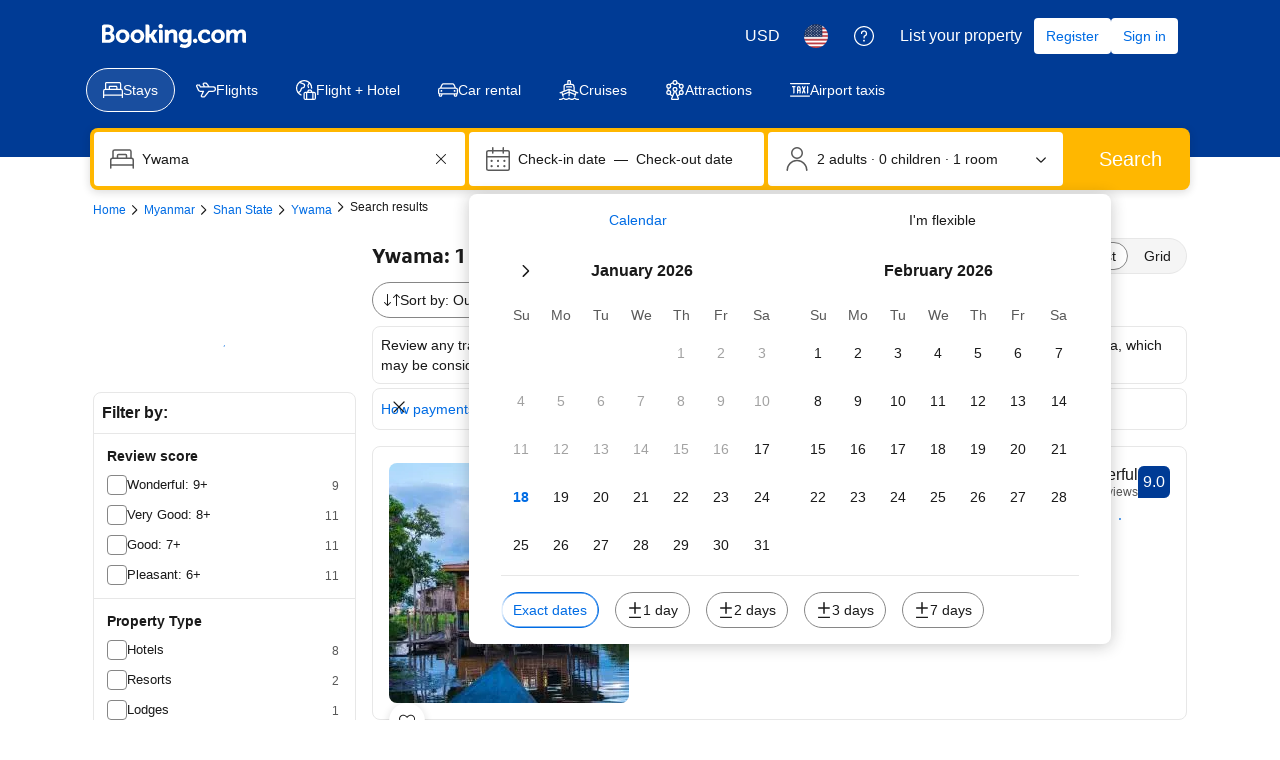

--- FILE ---
content_type: text/html; charset=UTF-8
request_url: https://www.booking.com/searchresults.html?dest_id=-455586&dest_type=city&
body_size: 1810
content:
<!DOCTYPE html>
<html lang="en">
<head>
    <meta charset="utf-8">
    <meta name="viewport" content="width=device-width, initial-scale=1">
    <title></title>
    <style>
        body {
            font-family: "Arial";
        }
    </style>
    <script type="text/javascript">
    window.awsWafCookieDomainList = ['booking.com'];
    window.gokuProps = {
"key":"AQIDAHjcYu/GjX+QlghicBgQ/7bFaQZ+m5FKCMDnO+vTbNg96AEjXDd5GG2UH21aRSEdOOwEAAAAfjB8BgkqhkiG9w0BBwagbzBtAgEAMGgGCSqGSIb3DQEHATAeBglghkgBZQMEAS4wEQQMJRvj6KHN1SZDyy/bAgEQgDuB43sNIUY3n1BtkX7MJggT1sT3DunwpTm7Vis+NY8Ug+2LuSOB5YQEK8OE4REU0M09ckOEhHSpn/2kHw==",
          "iv":"D5491wCtVQAABjcJ",
          "context":"i0edE5ckjx+0QjG37cDa+Uj825NSd9VM3qSic9aEfX8VdPhfwj4X5XDUxV3H+4RjaJDb1kFkWSuM/cZ3QQY1jMTm6AKR+2HpM7zqRCUdqmti5Rt3/DAVU74PHWOLNxWKOw2w0P1ShuVgKU1/ryBC0EPSNLaSbWdZr1cnee8heAbGW62LDQ+DfPckBfe+Y95y9Az1tb75B0UPZ8Elvfx34WJ4Yx/zAqWk6nOxeJRQ79epSuL/pQRYS1TpzQ6g3PALqKkZdN0NMmwkjvnFrGgg0mI3gEwLyIOdZa7vW89wsKY+Zk1Or2Qh44hpR6BRDlhmeeh5lxDIzVSJiqeIW89yamatzZNkywARRKFgaArlNNuWJZQ="
};
    </script>
    <script src="https://d8c14d4960ca.337f8b16.us-east-2.token.awswaf.com/d8c14d4960ca/a18a4859af9c/f81f84a03d17/challenge.js"></script>
</head>
<body>
    <div id="challenge-container"></div>
    <script type="text/javascript">
        AwsWafIntegration.saveReferrer();
        AwsWafIntegration.checkForceRefresh().then((forceRefresh) => {
            if (forceRefresh) {
                AwsWafIntegration.forceRefreshToken().then(() => {
                    window.location.reload(true);
                });
            } else {
                AwsWafIntegration.getToken().then(() => {
                    window.location.reload(true);
                });
            }
        });
    </script>
    <noscript>
        <h1>JavaScript is disabled</h1>
        In order to continue, we need to verify that you're not a robot.
        This requires JavaScript. Enable JavaScript and then reload the page.
    </noscript>
</body>
</html>

--- FILE ---
content_type: text/html; charset=UTF-8
request_url: https://www.booking.com/searchresults.html?dest_id=-455586&dest_type=city&
body_size: 201730
content:
<!DOCTYPE html>
<!--
You know you could be getting paid to poke around in our code?
We're hiring designers and developers to work in Amsterdam:
https://careers.booking.com/
-->
<!-- wdot-802 -->
<html lang="en-us" prefix="og: http://ogp.me/ns# fb: http://ogp.me/ns/fb# booking_com: http://ogp.me/ns/fb/booking_com#" class="noJS b_chrome b_chrome_131 supports_inline-block supports_flexbox_unprefixed supports_fontface supports_hyphens " >
<head profile="http://a9.com/-/spec/opensearch/1.1/">
<script type="text/javascript" nonce="9SLOK1F4qP6IqPV">
window.PCM = {
config: {
isBanner: false,
domainUUID: '3ea94870-d4b1-483a-b1d2-faf1d982bb31',
isPCSIntegration: true,
shareConsentWithin: 'www.booking.com',
isCrossDomainCookieSharingEnabled: false,
nonce: '9SLOK1F4qP6IqPV',
countryCode: 'us',
isUserLoggedIn: false,
},
pcm_consent_cookie: ''
};
(()=>{let e,c=e=>{let n,t,o=new FormData,i={error:e.message||"",message:e.message||"",stack:e.stack||"",name:"js_errors",colno:0,lno:0,url:window.location.hostname+window.location.pathname,pid:(null==(t=null==(n=window.B)?void 0:n.env)?void 0:t.pageview_id)||1,be_running:1,be_column:0,be_line:0,be_stack:e.stack||"",be_message:e.message||"",be_file:window.location.hostname+window.location.pathname};Object.keys(i).forEach(e=>{o.append(e,i[e])}),window.fetch("/js_errors",{method:"POST",body:o}).catch(()=>!1)};window.cookieStore&&window.cookieStore.addEventListener("change",e=>{var n;null!=(n=null==e?void 0:e.changed)&&n.length&&null!=e&&e.changed.forEach(e=>{"OptanonAlertBoxClosed"!==e.name||D(e.value)||c(new Error("OptanonAlertBoxClosed bad value detected: "+e.value)),"OptanonConsent"!==e.name||M(e.value)||c(new Error("OptanonConsent bad value detected: "+e.value))})});let _;(d=_=_||{}).ANALYTICAL="C0002",d.MARKETING="C0004";let g;(d=g=g||{}).PREFERENCES_SAVE_SETTINGS="preferences_save_settings",d.BANNER_REJECT_ALL="banner_reject_all",d.BANNER_ACCEPT_ALL="banner_accept_cookies",d.PREFERENCES_REJECT_ALL="preferences_reject_all",d.PREFERENCES_ACCEPT_ALL="preferences_allow_all";let u,B=((d=u=u||{}).BACKFILLING="back_filling",d.GPC_SIGNAL="gpc_signal",[g.BANNER_ACCEPT_ALL,g.PREFERENCES_ACCEPT_ALL,g.PREFERENCES_SAVE_SETTINGS]),m=[g.BANNER_REJECT_ALL,g.PREFERENCES_REJECT_ALL,g.PREFERENCES_SAVE_SETTINGS],t,I=new Promise(function(e){t=e}),G=window.B&&window.B.env&&window.B.env.b_user_genius_status&&window.B.env.b_user_genius_status.b_genius_level?"genuis_level_"+window.B.env.b_user_genius_status.b_genius_level:"",f={analytical:_.ANALYTICAL+"%3A1",marketing:_.MARKETING+"%3A1"},j="%2C",o="bkng_wvpc",n=window.location.hostname,v=P("isPCSIntegration")||!1,i=P("shareConsentWithin")||!1,w=P("countryCode");var a,r,s,d=P("cookieDomain")||n,l=null!=(e=P("isCrossDomainCookieSharingEnabled"))&&e;let p=";domain="+(l?2<=(r=(a=d).split(".")).length?r.slice(-2).join("."):a:d),C,h=(C="localhost"===n?"http://localhost:8080/dqs":/\.(?:dev|dqs)\.booking\.com/.test(window.location.origin)?"https://account.dqs.booking.com":"https://account.booking."+(/booking\.cn/.test(window.location.origin)?"cn":"com"),31536e6),E="us"!==w?15552e6:h,k="function"==typeof XDomainRequest,K=P("domainUUID")||"",A=P("nonce"),O=P("isBanner")||!1,U=P("isUserLoggedIn"),b=!1;function P(e){return window.PCM&&window.PCM.config&&void 0!==window.PCM.config[e]?window.PCM.config[e]:null}function y(e){e=J(e);let n={};return"string"==typeof e&&(e=e.split("&")).length&&e.forEach(function(e){e=e.split("=");2===e.length&&(n[e[0]]=e[1])}),n}function S(n){return Object.keys(n).map(function(e){return e+"="+n[e]}).join("&")}function F(e){var n=document.createElement("iframe");n.onload=t,n.src="https://"+i+"/cookiebanner.html",n.id="OTcrossDomain",n.role="none",n.frameborder="0",n.height="0",n.width="0",n.role="none";return n.setAttribute("style","position: absolute; overflow: hidden; clip: rect(0 0 0 0); width: 1px; height: 1px; margin: -1px; padding: 0; white-space: nowrap; border: 0; clip-path: inset(100%);"),n.setAttribute("aria-hidden","true"),n.setAttribute("tabindex","-1"),n.setAttribute("data-propagate-only-forced-consent",""+e),document.body.appendChild(n),n}function T(e,n,t=!1){let o={type:"onetrust",OptanonConsent:e},i=(D(n)&&(o.OptanonAlertBoxClosed=n),window.document.getElementById("OTcrossDomain"));(i=t&&!i?F(t):i)&&i.contentWindow&&("true"!==(e=i.getAttribute("data-propagate-only-forced-consent"))||"true"===e&&t)&&I.then(function(){var e;null!=(e=i.contentWindow)&&e.postMessage(o,"*")})}function M(e){if(void 0!==e&&null!=e)try{var n=y(e);return 0<Object.keys(n).length}catch(e){}}function D(e){if(void 0!==e&&null!=e&&isNaN(+e))return e=new Date(e),!isNaN(e.getTime())}function q(e,n,t,o){window.PCM.__mustInjectSDK||void 0===window.Optanon||void 0===e||(e=-1<e.indexOf(t),(void 0!==window.OptanonActiveGroups?-1<window.OptanonActiveGroups.indexOf(n):void 0)!==(window.PCM[o]=e)&&window.Optanon.UpdateConsent("Category",n+":"+(e?"1":"0")))}function L(){var e=y(window.PCM.__getCookie("OptanonConsent"));q(e.groups,_.ANALYTICAL,f.analytical,"Analytical"),q(e.groups,_.MARKETING,f.marketing,"Marketing")}function x(n,t){if(M(n)){let e;var o=(e=D(t)?new Date(t):new Date).getTime()+h,o=new Date(o).toUTCString(),n=J(n);document.cookie="OptanonConsent="+n+p+";path=/;expires="+o+";secure;samesite=none;",D(t)&&(document.cookie="OptanonAlertBoxClosed="+t+p+";path=/;expires="+o+";secure;samesite=none;"),L()}}function N(n,t,o,i){if(v){b=!0;let e=new XMLHttpRequest;e.withCredentials=!0,e.onload=function(){200===e.status?o():(b=!1,i&&i())},e.open("POST",C+"/privacy-consents",!0),e.setRequestHeader("Content-type","application/json;charset=UTF-8"),e.send(JSON.stringify(Object.assign({client_type:"web",client_id:"vO1Kblk7xX9tUn2cpZLS",optanon_action:t,genius_status:G},n)))}}function J(e){return e=e&&-1<e.indexOf("%253")?decodeURI(e):e}function H(e,n){e.backfilled_at=(new Date).getTime(),e.backfilled_seed=1;e=S(e);x(e,n),T(e,n)}function R(){if(v&&!b){let t=new XMLHttpRequest;t.withCredentials=!0,t.onload=function(){var e,n;200===t.status&&((e=y(window.PCM.__getCookie("OptanonConsent"))).implicitConsentCountry=O?"GDPR":"nonGDPR",e.implicitConsentDate=(new Date).getTime(),e=S(e),n=(new Date).getTime()+h,n=new Date(n).toUTCString(),document.cookie="OptanonConsent="+e+p+";path=/;expires="+n+";secure;samesite=none;",L(),T(e,window.PCM.__getCookie("OptanonAlertBoxClosed")))},t.open("POST",C+"/privacy-consents/implicit",!0),t.setRequestHeader("Content-type","application/json;charset=UTF-8"),t.send(JSON.stringify({client_type:"web",client_id:"vO1Kblk7xX9tUn2cpZLS"}))}}i&&l&&Object.defineProperty(window,"otStubData",{set:function(e){e&&e.domainData&&e.domainData.ScriptType&&"PRODUCTION"===e.domainData.ScriptType&&(e.domainData.ScriptType="TEST"),this._otStubData=e},get:function(){return this._otStubData}});let W={a:"analytical",m:"marketing"};function X(){var e,n;let t=(e=>{if(e){var n=e.split("&"),t={};for(let e=0;e<n.length;e++){var o=n[e].split(":");if(2!==o.length)return;var i=o[0],o=o[1],i=W[i];if(!i)return;t[i]="1"===o}return t}})(window.PCM.__getCookie(o));t&&((e=y(window.PCM.__getCookie("OptanonConsent"))).groups=Object.keys(t).filter(function(e){return t[e]}).map(function(e){return f[e]}).join(j),x(e=S(e),n=(new Date).toISOString()),T(e,n),window.PCM.__deleteCookie(o))}function Y(e,n){try{if(!k){x(e,n),d=window.PCM.__getCookie("OptanonConsent"),l=window.PCM.pcm_consent_cookie,d&&l&&(r=-1<((d=y(d)).groups||"").indexOf(f.analytical)?1:0,d=-1<(d.groups||"").indexOf(f.marketing)?1:0,s="true"===(l=y(l.replace(/&amp;/g,"&"))).analytical?1:0,l="true"===l.marketing?1:0,k||r==s&&d==l||N({analytical:r,marketing:d},u.BACKFILLING,()=>{}));var t=window.navigator.globalPrivacyControl;if(v&&t&&"us"===w){let a=y(window.PCM.__getCookie("OptanonConsent"));var t=[],o=(a.consentCausedByGPCSignalStored||t.push(new Promise(function(e,n){N({analytical:0,marketing:0,is_first_time_gpc_signal:1},u.GPC_SIGNAL,function(){e({consentCausedByGPCSignalStored:(new Date).getTime()})},function(){n({})})})),null===U||U);o&&!a.dnsmiCapturedTimestamp&&t.push(new Promise(function(e,n){let t=new XMLHttpRequest;t.withCredentials=!0,t.onload=function(){200<=t.status&&t.status<=299?e({dnsmiCapturedTimestamp:(new Date).getTime()}):n({})},t.open("POST",C+"/dnsmi",!0),t.setRequestHeader("Content-type","application/json;charset=UTF-8"),t.send()})),Promise.allSettled(t).then(function(n){let t=!1;for(let e=0;e<n.length;e++){var o=n[e];"fulfilled"===o.status&&(Object.assign(a,o.value),t=!0)}var e,i;t&&(e=window.PCM.__getCookie("OptanonAlertBoxClosed"),x(i=S(a),e),T(i,e))})}X(),i=y(window.PCM.__getCookie("OptanonConsent")),D(a=window.PCM.__getCookie("OptanonAlertBoxClosed"))&&(new Date).getTime()-new Date(a).getTime()<=E||(!i.implicitConsentDate||(new Date).getTime()-parseInt(i.implicitConsentDate)>=E?R():O?"GDPR"!==i.implicitConsentCountry&&R():"nonGDPR"!==i.implicitConsentCountry&&R()),!function(){if(v){var n=window.PCM.__getCookie("OptanonConsent"),t=window.PCM.__getCookie("OptanonAlertBoxClosed");if(M(n)&&D(t)){var o,n=y(n),i=new Date(t);if(n.groups&&(void 0===n.backfilled_at||new Date(parseInt(n.backfilled_at))<i)){let e;n.geolocation&&(o=n.geolocation.split("%3B"),e={country:o[0],country_region:o[1]}),N(Object.assign({analytical:-1<n.groups.indexOf(f.analytical)?1:0,marketing:-1<n.groups.indexOf(f.marketing)?1:0,consented_at:i.toISOString()},e),u.BACKFILLING,H.bind(this,n,t))}}}}(),window.PCM.__injectSDK()}}catch(e){c(e)}var i,a,r,s,d,l}let V=(e,n)=>{"complete"===document.readyState?window.PCM.__dispatchEvent(e,n):window.addEventListener("load",function(){window.PCM.__dispatchEvent(e,n)})};window.OptanonWrapper=function(...e){var n,t=void 0!==window.Optanon&&"function"==typeof window.Optanon.GetDomainData?window.Optanon.GetDomainData().ShowAlertNotice:void 0,o=(L(),document.getElementById("onetrust-policy-text"));if(o&&!o.hasAttribute("tabindex")&&o.setAttribute("tabindex","0"),t)for(let e=window.PCM.__eventCounter;e<window.dataLayer.length;e++)"trackOptanonEvent"!==window.dataLayer[e].event&&"trackOptanonEvent"!==window.dataLayer[e][1]||(n=(window.dataLayer[e].optanonAction||window.dataLayer[e][2].optanonAction).toLowerCase().replace(/\s/g,"_"),-1===B.indexOf(n)&&-1===m.indexOf(n))||(window.PCM.syncConsent(n),window.PCM.__dispatchEvent("cookie_banner_closed")),window.PCM.__eventCounter++;else window.PCM.__dispatchEvent("cookie_consent_available");"function"==typeof window.OptanonWrapperCallback&&window.OptanonWrapperCallback(e)},window.PCM=Object.assign({Marketing:!1,Analytical:!1,__eventCounter:0,__mustInjectSDK:!0,__dispatchEvent:function(e,n){n=n||window.PCM;let t;CustomEvent?(t=document.createEvent("CustomEvent")).initCustomEvent(e,!0,!0,n):t=new CustomEvent(e,{detail:n}),document.dispatchEvent(t)},__injectSDK:function(){var e,n;window.PCM.__mustInjectSDK&&(D(null!=(n=window.PCM.__getCookie("OptanonAlertBoxClosed"))?n:"")||window.PCM.__deleteCookie("OptanonAlertBoxClosed"),(n=document.createElement("script")).type="text/javascript",n.setAttribute("async","true"),n.setAttribute("src","https://cdn.cookielaw.org/scripttemplates/otSDKStub.js"),n.setAttribute("charset","UTF-8"),n.setAttribute("data-document-language","true"),n.setAttribute("data-domain-script",K),A&&n.setAttribute("nonce",A),n.addEventListener("load",function(){V("cookie_banner_loaded",{willBannerBeShown:!window.PCM.isUserGaveConsent()})}),n.addEventListener("error",function(){V("cookie_banner_loaded",{willBannerBeShown:!1})}),null!=(e=null==(e=document.getElementsByTagName("head"))?void 0:e.item(0))&&e.appendChild(n),window.PCM.__mustInjectSDK=!1)},__getCookie:function(e){e+="=";var n=document.cookie.split(";");let t,o;for(t=0;t<n.length;t+=1){for(o=n[t];" "==o.charAt(0);)o=o.substring(1,o.length);if(0==o.indexOf(e))return o.substring(e.length,o.length)}return null},__deleteCookie:function(e){document.cookie=e+"=;path=/;domain="+n+";expires=Thu, 01 Jan 1970 00:00:01 GMT",document.cookie=e+"=;path=/;domain=;expires=Thu, 01 Jan 1970 00:00:01 GMT"},isUserGaveConsent:()=>{var e=window.PCM.__getCookie("OptanonAlertBoxClosed");return!!e&&(new Date).getTime()-new Date(e).getTime()<=E},syncConsent:function(e=g.BANNER_REJECT_ALL,n){var t=window.PCM.__getCookie("OptanonAlertBoxClosed"),o=window.PCM.__getCookie("OptanonConsent"),i=y(o),a=-1<(i.groups||"").indexOf(f.analytical)?1:0,r=-1<(i.groups||"").indexOf(f.marketing)?1:0;if(T(o,t,n),!k&&v&&N({analytical:a,marketing:r},e,H.bind(this,i,t)),!(-1===m.indexOf(e)||window.PCM.Analytical&&window.PCM.Marketing)){var s=[...window.PCM.Analytical?[]:[_.ANALYTICAL],...window.PCM.Marketing?[]:[_.MARKETING]],d=[];for(let e=0;e<(null==(l=null==(l=null==(l=window.Optanon)?void 0:l.GetDomainData())?void 0:l.Groups)?void 0:l.length);e++){var l=window.Optanon.GetDomainData().Groups[e];l.CustomGroupId&&-1!==s.indexOf(l.CustomGroupId)&&d.push(l)}var c=[],u=document.cookie.split("; ");for(let e=0;e<u.length;e++)c.push(u[e].split("=")[0]);for(let e=0;e<d.length;e++){var w=d[e].Cookies;for(let e=0;e<w.length;e++){var p=[w[e].Name];if(-1!==p[0].indexOf("xx")){var C=new RegExp("^"+p[0].replaceAll("x","\\w")+"$","g");for(let e=0;e<c.length;e++)c[e].match(C)&&p.push(c[e])}for(let e=0;e<p.length;e++)window.PCM.__deleteCookie(p[e])}}}}},window.PCM),void 0===window.dataLayer&&(window.dataLayer=[]),s=function(){i&&n!==i?(window.addEventListener("message",function(e){e&&e.data&&"OneTrustCookies"===e.data.name&&Y(e.data.OptanonConsent,e.data.OptanonAlertBoxClosed)}),F(!1)):Y()},"loading"===document.readyState?document.addEventListener("DOMContentLoaded",function(){s()}):s()})();
</script>
<link href="https://cf.bstatic.com" rel="dns-prefetch" crossorigin>
<link href="https://cf.bstatic.com" rel="dns-prefetch" crossorigin>
<meta name="referrer" content="strict-origin-when-cross-origin">
<meta http-equiv="content-type" content="text/html; charset=utf-8" />
<script nonce="9SLOK1F4qP6IqPV">
;(function(w){
var ts = +new Date();
w.PageLoadTimer = {};
w.PageLoadTimer.start = ts;
}(window));
</script>
<script nonce="9SLOK1F4qP6IqPV"> function b_cors_check(supported) { var value = supported ? 1 : 0; if (!/(^|;)\s*cors_js=/.test(document.cookie)) { var d = new Date(); d.setTime(d.getTime() + 60 * 60 * 24 * 365 * 1000); var cookieDomain = '.booking.com' || '.booking.com'; document.cookie = 'cors_js=' + value +'; domain=' + cookieDomain + '; path=/; expires=' + d.toGMTString(); } if (!value) { location.reload(); } } </script>
<script nonce="9SLOK1F4qP6IqPV">(function(d) { d.addEventListener('error', function(e) { if (e.target && e.target.classList.contains('crossorigin-check-js')) { b_cors_check(false); } }, true); })(document); </script>
<script class="crossorigin-check-js" src="https://cf.bstatic.com/static/js/crossorigin_check_cloudfront_sd/2454015045ef79168d452ff4e7f30bdadff0aa81.js" async crossorigin nonce="9SLOK1F4qP6IqPV"></script>
<script nonce="9SLOK1F4qP6IqPV"> 
;(function() {
window.b_early_errors = window.b_early_errors || [];
window.onerror = function() {
window.b_early_errors.push(arguments);
};
}());
 </script>
<link rel="stylesheet" id="main-css-preload" href="https://cf.bstatic.com/static/css/main_cloudfront_sd.iq_ltr/0a96e2329a7d12eabd94a042b018a0c0c90a3439.css"  data-main-css="1" />
<script nonce="9SLOK1F4qP6IqPV">
document.querySelector('#main-css-preload').addEventListener('load', function() {
window.mainCssWasLoaded = 1;
})
</script>
<link rel="stylesheet" href="https://cf.bstatic.com/static/css/main_exps_cloudfront_sd.iq_ltr/f3f7bce74850e3086e63c198d858b6528c5be8be.css"  />
<link rel="stylesheet" href="https://cf.bstatic.com/static/css/gprof_icons_cloudfront_sd.iq_ltr/f4fa450a0fd6a6ad8cafc28c74bf19a153e53191.css" /> 
<link rel="stylesheet" type="text/css" href="https://cf.bstatic.com/static/css/searchresults_cloudfront_sd.iq_ltr/47be117066e38c9c0e5194cea922f5db97af20f3.css"  media="screen" />
<link rel="_prefetch" data-defer-prefetch href="https://cf.bstatic.com/static/css/hotel_base_cloudfront_sd.iq_ltr/cf6d813272aacac9c2112230b0e7d095d853b1c2.css">
<link rel="_prefetch" data-defer-prefetch href="https://cf.bstatic.com/static/css/hotel_experiments_cloudfront_sd.iq_ltr/bf9d68137735d5936da67aff5607a50572c5c54d.css">
<link rel="_prefetch" data-defer-prefetch href="https://cf.bstatic.com/static/css/index_cloudfront_sd.iq_ltr/290f2ddf313b0e04fc926a7c2723a7893047ea6a.css">
<link rel="_prefetch" data-defer-prefetch href="https://cf.bstatic.com/static/css/xp-index-sb_cloudfront_sd.iq_ltr/739c5abd2dafba99c581049ff8bb6c1855400f61.css">
<link rel="stylesheet" type="text/css" href="https://cf.bstatic.com/static/css/incentives_cloudfront_sd.iq_ltr/f1558a6e9832a4eb8cfe1d3d14db176bd3564335.css"  media="screen" />
 <link rel="stylesheet" href="https://cf.bstatic.com/static/css/mlt_cloudfront_sd.iq_ltr.css" />  
 <style nonce="9SLOK1F4qP6IqPV"> #basiclayout, .basiclayout { margin: 0; } #special_actions { margin: 3px 15px 3px 0; } .ticker_space { margin-top: 3px !important; } #logo_no_globe_new_logo { top: 14px; } .b_msie_6 #top, .b_msie_6 body.header_reshuffle #top {height:61px !important;} .b_msie_6 #special_actions { margin: 3px 15px 3px 0; overflow:visible; } body.header_reshuffle #top { min-height: 50px !important; height: auto !important; } .nobg { background: #fff url("https://cf.bstatic.com/static/img/nobg_all_blue_iq/b700d9e3067c1186a3364012df4fe1c48ae6da44.png") repeat-x; background-position: 0 -50px; } </style> 
<link rel="preload" as="script" href="https://cf.bstatic.com/static/js/core-deps-inlinedet_cloudfront_sd/f62025e692b596dd53ecd1bd082dfd3197944c50.js" crossorigin nonce="9SLOK1F4qP6IqPV">
<link rel="preload" as="script" href="https://cf.bstatic.com/static/js/jquery_cloudfront_sd/e1e8c0e862309cb4caf3c0d5fbea48bfb8eaad42.js" crossorigin nonce="9SLOK1F4qP6IqPV">
<link rel="preload" as="script" href="https://cf.bstatic.com/static/js/main_cloudfront_sd/6a41ecb153236fb4f7956e01871bf87d62670b84.js" crossorigin nonce="9SLOK1F4qP6IqPV">
<link rel="preload" as="script" href="https://cf.bstatic.com/static/js/searchresults_cloudfront_sd/2acda0f0b0f33899099fc7e1f3cf61eb8141a061.js" crossorigin nonce="9SLOK1F4qP6IqPV">
<link rel="preload" as="script" href="https://cf.bstatic.com/static/js/error_catcher_bec_cloudfront_sd/c40c55637440286271899bb4294fd743b387ac07.js" crossorigin nonce="9SLOK1F4qP6IqPV">
<script nonce="9SLOK1F4qP6IqPV"> if( window.performance && performance.measure && 'b-stylesheets') { performance.measure('b-stylesheets'); } </script><title>Booking.com:
Hotels in Ywama.
Book your hotel now!
</title>
<meta name="keywords" content="Hotel, Ywama,  Hotels, lodging, accommodation, special offers, packages, specials, weekend breaks, city breaks, deals, budget, cheap, discount, savings" />
<meta name="robots" content="noindex,follow" />
<link rel="canonical" href="https://www.booking.com/city/mm/ywama.html" />
<meta name="booking-verification" content="[base64]" />
<meta name="twitter:app:id:iphone" content="367003839" />
<meta name="twitter:app:name:ipad" content="Booking.com Hotel Reservations Worldwide & Hotel Deals" />
<meta name="twitter:app:id:ipad" content="367003839" />
<meta name="twitter:app:name:googleplay" content="Booking.com Hotel Reservations" />
<meta name="twitter:app:id:googleplay" content="com.booking" />
<meta property="al:ios:app_store_id" content="367003839">
<meta property="al:ios:app_name" content="Booking.com Hotel Reservations">
<meta property="al:android:app_name" content="Booking.com Hotel Reservation">
<meta property="al:android:package" content="com.booking">
<meta name="twitter:title" content="" />
<meta property="al:ios:url" content="booking://searchresults?dest_id=-455586&dest_type=city&affiliate_id=375119&source=gen173bo-1GCAQoggJCDGNpdHlfLTQ1NTU4NkgzWANosAKIAQGYATO4AQfIAQzYAQPoAQH4AQGIAgGYAgKoAgG4AviFscsGwAIC0gIkZDgxZmU5YmYtMWIwNi00NDQ5LWE3M2YtMzQyMGQwYjc2MWQ22AIC4AIB" />
<meta property="al:android:url" content="booking://searchresults?dest_id=-455586&dest_type=city&affiliate_id=375119&source=gen173bo-1GCAQoggJCDGNpdHlfLTQ1NTU4NkgzWANosAKIAQGYATO4AQfIAQzYAQPoAQH4AQGIAgGYAgKoAgG4AviFscsGwAIC0gIkZDgxZmU5YmYtMWIwNi00NDQ5LWE3M2YtMzQyMGQwYjc2MWQ22AIC4AIB" />
<meta name="p:domain_verify" content="ff7f0b90ebb93e5bf7c7cafe77640ec1"/>
<meta http-equiv="content-language" content="en-us" />
<meta http-equiv="content-script-type" content="text/javascript" />
<meta http-equiv="content-style-type" content="text/css" />
<meta http-equiv="window-target" content="_top" />
<meta property="fb:pages" content="131840030178250, 1425349334428496, 117615518393985, 1565844503706287, 517612321758712, 1668799180037291, 265097377176252, 1643712662515912, 303492549842824, 1638321783047271, 809709019119342, 959185470826086, 217466488652137, 641365839348517, 203741606405114">
<meta property="wb:webmaster" content="48970bbca45d28c2" />
<meta name="twitter:card" content="summary_large_image">
<meta name="twitter:site" content="@bookingcom">
<meta name="twitter:creator" content="@bookingcom">
<meta property="og:type" content="website" />
<meta property="og:title" content="Help! Which property is best?" />
<meta property="og:description" content="I found these great hotels on Booking.com and love them all. Help me decide which one to book!" />
<meta property="og:locale" content="en_US" />
<meta property="og:url" content="https://www.booking.com/searchresults.html?dest_id=-455586;dest_type=city" />
<meta property="og:site_name" content="Booking.com" />
<meta property="fb:app_id" content="145362478954725" />
<link rel="icon" href="https://cf.bstatic.com/static/img/favicon/9ca83ba2a5a3293ff07452cb24949a5843af4592.svg" type="image/svg+xml">
<link rel="icon" href="https://cf.bstatic.com/static/img/favicon/4a3b40c4059be39cbf1ebaa5f97dbb7d150926b9.png" type="image/png" sizes="192x192">
<link rel="icon" href="https://cf.bstatic.com/static/img/favicon/40749a316c45e239a7149b6711ea4c48d10f8d89.ico" sizes="32x32">
<link rel="apple-touch-icon" href="https://cf.bstatic.com/static/img/apple-touch-icon/5db9fd30d96b1796883ee94be7dddce50b73bb38.png" />
<link rel="help" href="/faq.html?label=gen173bo-10CAQoggJCDGNpdHlfLTQ1NTU4NkgzWANosAKIAQGYATO4AQfIAQzYAQPoAQH4AQGIAgGYAgKoAgG4AviFscsGwAIB0gIkZDgxZmU5YmYtMWIwNi00NDQ5LWE3M2YtMzQyMGQwYjc2MWQ22AIB4AIB&sid=db7454217bcdee28aa5c920b336cef26&srpvid=d349103cf81f0885&&amp;" />
<link rel="search" type="application/opensearchdescription+xml" href="https://cf.bstatic.com/static/opensearch/en-us/e19e3ca297c466eb18e0b783736192a638f6a66e.xml" title="Booking.com Online Hotel Reservations" />
<link href="https://plus.google.com/105443419075154950489" rel="publisher" />
<script nonce="9SLOK1F4qP6IqPV">
/*
*/
(function avoidingXSSviaLocationHash() {
var location = window.location,
hash = location.hash,
xss = /[<>'"]/;
if (
xss.test( decodeURIComponent( hash ) ) ||
xss.test( hash )
) {
location.hash = '';
}
})();
document.documentElement.className = document.documentElement.className.replace('noJS', '') + ' hasJS';
var b_experiments = {}, WIDTH, B = window.booking = {
_onfly: [], // "on the fly" functions, will be executed as soon as external js files were loaded
devTools: {
trackedExperiments: []
},
user: {
},
env : {
isRetina : window.devicePixelRatio > 1,
"b_gtt": 'dLYAeZFVJfNTBBFPbZDfdVPbVJfcbfVBaYYXZXC',
"b_action" : 'searchresults',
"b_secure_domain" : 'https://secure.booking.com',
"b_site_type" : 'www',
"b_site_type_id": '1',
"b_agent_is_no_robot": true,
"b_agent_is_robot": false,
"b_query_params_with_lang_no_ext": '?label=gen173bo-10CAQoggJCDGNpdHlfLTQ1NTU4NkgzWANosAKIAQGYATO4AQfIAQzYAQPoAQH4AQGIAgGYAgKoAgG4AviFscsGwAIB0gIkZDgxZmU5YmYtMWIwNi00NDQ5LWE3M2YtMzQyMGQwYjc2MWQ22AIB4AIB&sid=db7454217bcdee28aa5c920b336cef26&srpvid=d349103cf81f0885&',
"b_query_params_with_lang_no_ext_enforce_lang_aid_currency": '?label=gen173bo-10CAQoggJCDGNpdHlfLTQ1NTU4NkgzWANosAKIAQGYATO4AQfIAQzYAQPoAQH4AQGIAgGYAgKoAgG4AviFscsGwAIB0gIkZDgxZmU5YmYtMWIwNi00NDQ5LWE3M2YtMzQyMGQwYjc2MWQ22AIB4AIB&sid=db7454217bcdee28aa5c920b336cef26&srpvid=d349103cf81f0885&;lang=en-us;aid=304142;selected_currency=USD',
"b_travel_comm_url_with_lang": 'https://community.booking.com/?profile.language=en',
"b_calendar2" : '1',
"BHDTJdReLGMeEcYPffcVDZBZMO": true,
"b_max_los_data_for_prefilled_dest" : {"is_fullon":0,"has_extended_los":1,"max_allowed_los":90,"experiment":"BHDTJdReQHUYYOLEaMYYXO","extended_los":90,"default_los":45},
/*
*/
"b_partner_channel_id": '3',
"b_bookings_owned": '1',
"b_google_maps_key_params" : 'true&indexing=true',
"b_lang" : 'en',
"b_has_valid_dates": 0,
"b_countrycode" : 'mm',
"b_guest_country" : 'us',
"b_locale" : 'en-us',
"b_lang_for_url" : 'en-us',
"b_this_urchin" : '/searchresults.html?label=gen173bo-10CAQoggJCDGNpdHlfLTQ1NTU4NkgzWANosAKIAQGYATO4AQfIAQzYAQPoAQH4AQGIAgGYAgKoAgG4AviFscsGwAIB0gIkZDgxZmU5YmYtMWIwNi00NDQ5LWE3M2YtMzQyMGQwYjc2MWQ22AIB4AIB&tmpl=searchresults&class_interval=1&amp;dest_id=-455586&amp;dest_type=city&amp;dtdisc=0&amp;inac=0&amp;index_postcard=0&amp;label_click=undef&amp;offset=0&amp;postcard=0&amp;raw_dest_type=city&amp;room1=A%2CA&amp;sb_price_type=total&amp;shw_aparth=1&amp;slp_r_match=0&amp;srpvid=d349103cf81f0885&amp;ss_all=0&amp;ssb=empty&amp;sshis=0&&',
"b_flag_to_suggest" : 'us',
"b_companyname" : 'Booking.com',
"b_partner_vertical" : 'channel_direct',
b_date_format: {"date_with_weekday_time_from":"{weekday}, {begin_marker}{month_name} {day_of_month}{end_marker}, {full_year} from {time}","day_month_year_from":"from {month_name} {day_name}, {full_year}","short_date_with_weekday_without_year":"{short_weekday}, {short_month_name} {day_of_month}","day_short_month_year_between":"{short_month_name} {day_of_month}, {full_year} – {short_month_name_until} {day_of_month_until}, {full_year_until}","numeric_day_month_year_from":"from {month_name_0}/{day_name_0}/{full_year}","day_short_month_year_from":"from {short_month_name} {day_name}, {full_year}","day_short_month_time_between":"{short_month_name} {day_of_month}, {time} – {time_until}","from_month_with_year":"since {month_name_from} {full_year}","date_with_year":"{month_name} {day_of_month}, {full_year}","day_month_year_until":"until {month_name} {day_name}, {full_year}","short_date":"{short_month_name} {day_of_month}, {full_year}","month_name_only":"{month_name_nom}","short_weekday_only":"{short_weekday}","date_with_weekday_from":"{weekday_from}, {month_name_from} {day_of_month}, {full_year}","day_short_month_year_time_between":"{short_month_name} {day_of_month}, {full_year}, {time} – {time_until}","day_month_on":"on {month_name} {day_name}","day_month":"{month_name} {day_name}","day_month_year_on":"on {month_name} {day_name}, {full_year}","date_without_year":"{month_name} {day_of_month}","day_short_month_time":"{short_month_name} {day_of_month}, {time}","day_month_between":"between {month_name} {day_name} and {month_name_until} {day_name_until}","day_short_month_year_time":"{short_month_name} {day_of_month}, {full_year}, {time}","short_date_without_year":"{short_month_name} {day_of_month}","date_with_short_weekday_without_year":"{short_weekday}, {month_name} {day_of_month} ","month_with_year":"{month_name_with_year_only} {full_year}","day_month_year_time_before":"before {time} on {month_name} {day_name}, {year}","date_with_short_weekday_with_year":"{short_weekday}, {month_name} {day_of_month}, {full_year}","day_month_until":"until {month_name} {day_name}","numeric_date_range":"{month}/{day_of_month} - {month_until}/{day_of_month_until}","day_of_month_only":"{day_of_month}","date_with_weekday_to":"{weekday_to} {day_of_month} {month_name_to} {full_year}","short_date_without_year_range":"{short_month_name} {day_of_month} - {short_month_name_until} {day_of_month_until}","day_month_year_other":"{month_name} {day_other}, {full_year}","day_month_year":"{month_name} {day_name}, {full_year}","date_with_weekday_time_from_until":"{weekday}, {begin_marker}{month_name} {day_of_month}{end_marker}, {full_year} from {time} until {time_until}","day_short_month_year":"{short_month_name} {day_name}, {full_year}","numeric_day_month_year_until":"until {month_name_0}/{day_name_0}/{full_year}","short_date_with_weekday":"{short_weekday}, {short_month_name} {day_of_month}, {full_year}","numeric_day_month_year_between":"between {month_name_0}/{day_name_0}/{full_year} and {month_name_0_until}/{day_name_0_until}/{full_year_until}","short_month_only":"{short_month_name}","numeric_day_month_year_time_before":"before {time} on {month_name_0}/{day_name_0}/{full_year}","day_short_month_year_on":"on {short_month_name} {day_name}, {full_year}","date_with_weekday_time_until":"{weekday}, {begin_marker}{month_name} {day_of_month}{end_marker}, {full_year} until {time}","day_month_other":"{month_name} {day_other}","in_month_with_year":"in {month_name_in} {full_year}","date_with_weekday":"{weekday}, {month_name} {day_of_month}, {full_year}","numeric_day_month_year":"{month_name_0}/{day_name_0}/{full_year}","numeric_day_month_year_on":"on {month_name_0}/{day_name_0}/{full_year}","ux_day_month":"{month_1} {day_1}","day_short_month_between":"{short_month_name} {day_of_month} – {short_month_name_until} \n{day_of_month_until} ","numeric_date":"{month}/{day_of_month}/{full_year}","ux_day_month_on":"on {month_2} {day_2}","date_with_weekday_with_markers":"{weekday}, {begin_marker}{month_name} {day_of_month}{end_marker}, {full_year}","day_short_month_year_until":"until {short_month_name} {day_name}, {full_year}","day_month_year_between":"between {month_name} {day_name}, {full_year} and {month_name_until} {day_name_until}, {full_year_until}","day_month_from":"from {month_name} {day_name}","date_with_weekday_time_at":"date_with_weekday_time_at","long_date_range_both_years":"{month_name} {day_of_month}, {full_year} – {month_name_until} {day_of_month_until}, {full_year_until}","range_from_long_date_time_until_long_date_time":"from {month_name} {day_of_month}, {full_year} at {time} until {month_name_until} {day_of_month_until}, {full_year_until} at {time_until}","day_short_month_year_other":"{short_month_name} {day_name_other}, {full_year}","date_range_with_short_weekday_short_month":"{short_weekday}, {short_month_name} {day_of_month} – {short_weekday_until}, {short_month_name_until} {day_of_month_until} ","short_month_with_year":"{short_month_name} {full_year}","numeric_date_range_both_years":"{month}/{day_of_month}/{full_year} - {month_until}/{day_of_month_until}/{full_year_until}"},
b_month_for_formatted_date: {"1":{"on_day_month":"01","short_name":"Jan","month_1":"January","name_def_article_lc":"the January","name_only":"January","short_name_only":"Jan","in_month_lc":"in January","name":"January","short_name_uc":"January","name_from":"January","name_with_year_only":"January","month_2":"January","name_other":"January","name_in":"January","to_month_lc":"to January","genitive_uc":"January","genitive_lc":"January","name_lc":"January","name_uc":"January","name_to":"January","name_def_article_uc":"The January","day_to":"January"},"10":{"name_other":"October","short_name":"Oct","month_2":"October","on_day_month":"10","name_with_year_only":"October","genitive_uc":"October","name_only":"October","name_def_article_lc":"the October","to_month_lc":"to October","name_in":"October","month_1":"October","in_month_lc":"in October","name_uc":"October","name_lc":"October","short_name_only":"Oct","genitive_lc":"October","name_from":"October","name_def_article_uc":"The October","short_name_uc":"October","name":"October","name_to":"October"},"11":{"month_1":"November","name_in":"November","to_month_lc":"to November ","genitive_uc":"November ","name_def_article_lc":"the November","name_only":"November","name_with_year_only":"November","on_day_month":"11","month_2":"November","short_name":"Nov","name_other":"November","name_to":"November","name":"November","name_from":"November","name_def_article_uc":"The November","short_name_uc":"November","name_lc":"November","genitive_lc":"November ","short_name_only":"Nov","in_month_lc":"in November ","name_uc":"November"},"12":{"name_to":"December","name":"December","name_def_article_uc":"The December","short_name_uc":"December","name_from":"December","short_name_only":"Dec","genitive_lc":"December ","name_lc":"December","name_uc":"December","in_month_lc":"in December","name_in":"December","month_1":"December","to_month_lc":"to December","name_def_article_lc":"the December","name_only":"December","genitive_uc":"December","on_day_month":"12","name_with_year_only":"December","month_2":"December","short_name":"Dec","name_other":"December"},"2":{"short_name_uc":"February","name_from":"February","name":"February","short_name_only":"Feb","in_month_lc":"in February ","month_1":"February","name_def_article_lc":"the February","name_only":"February","on_day_month":"02","short_name":"Feb","name_def_article_uc":"The February","day_to":"February","name_to":"February","genitive_lc":"February ","name_lc":"February","name_uc":"February","name_in":"February","genitive_uc":"February ","to_month_lc":"to February ","month_2":"February","name_with_year_only":"February","name_other":"February"},"3":{"to_month_lc":"to March","genitive_uc":"March","name_in":"March","name_other":"March","name_with_year_only":"March","month_2":"March","name_to":"March","name_def_article_uc":"The March","day_to":"March","name_uc":"March","genitive_lc":"March","name_lc":"March","name_def_article_lc":"the March","name_only":"March","month_1":"March","short_name":"Mar","on_day_month":"03","name":"March","short_name_uc":"March","name_from":"March","in_month_lc":"in March","short_name_only":"Mar"},"4":{"name_def_article_uc":"The April","short_name_uc":"April","name_from":"April","name_to":"April","name":"April","genitive_lc":"April","short_name_only":"Apr","name_lc":"April","in_month_lc":"in April","name_uc":"April","month_1":"April","name_in":"April","name_def_article_lc":"the April","name_only":"April","genitive_uc":"April","to_month_lc":"to April","month_2":"April","name_with_year_only":"April","on_day_month":"04","name_other":"April","short_name":"Apr"},"5":{"on_day_month":"05","name_with_year_only":"May","month_2":"May","short_name":"May","name_other":"May","month_1":"May","name_in":"May","to_month_lc":"to May","name_only":"May","name_def_article_lc":"the May","genitive_uc":"May","short_name_only":"May","genitive_lc":"May","name_lc":"May","in_month_lc":"in May","name_uc":"May","name_to":"May","name":"May","name_def_article_uc":"The May","short_name_uc":"May","name_from":"May"},"6":{"genitive_uc":"June","name_def_article_lc":"the June","name_only":"June","to_month_lc":"to June","month_1":"June","name_in":"June","name_other":"June","short_name":"Jun","month_2":"June","name_with_year_only":"June","on_day_month":"06","name_from":"June","short_name_uc":"June","name_def_article_uc":"The June","name":"June","name_to":"June","name_uc":"June","in_month_lc":"in June","name_lc":"June","short_name_only":"Jun","genitive_lc":"June"},"7":{"month_1":"July","name_in":"July","to_month_lc":"to July","genitive_uc":"July","name_only":"July","name_def_article_lc":"the July","name_with_year_only":"July","on_day_month":"07","month_2":"July","short_name":"Jul","name_other":"July","name":"July","name_to":"July","name_from":"July","short_name_uc":"July","name_def_article_uc":"The July","name_lc":"July","short_name_only":"Jul","genitive_lc":"July","in_month_lc":"in July","name_uc":"July"},"8":{"to_month_lc":"to August","name_only":"August","name_def_article_lc":"the August","genitive_uc":"August","month_1":"August","name_in":"August","short_name":"Aug","name_other":"August","name_with_year_only":"August","on_day_month":"08","month_2":"August","name_to":"August","name":"August","short_name_uc":"August","name_def_article_uc":"The August","name_from":"August","in_month_lc":"in August","name_uc":"August","genitive_lc":"August","short_name_only":"Aug","name_lc":"August"},"9":{"month_2":"September","on_day_month":"09","name_with_year_only":"September","name_other":"September","short_name":"Sep","month_1":"September","name_in":"September","name_def_article_lc":"the September","name_only":"September","genitive_uc":"September","to_month_lc":"to September","genitive_lc":"September","short_name_only":"Sep","name_lc":"September","in_month_lc":"in September","name_uc":"September","name_def_article_uc":"The September","short_name_uc":"September","name_from":"September","name_to":"September","name":"September"}},
b_weekday_formatted_date: {"1":{"name_to":"Monday","name_other_uc":"Monday","name":"Monday","short":"Mon","name_from":"Monday","name_uc":"Monday","name_on":"Monday","name_from_preposition":"From Monday","name_lc":"Monday","name_other":"Monday","shortest":"Mo","short_uc":"Mon"},"2":{"shortest":"Tu","name_other":"Tuesday","short_uc":"Tue","name":"Tuesday","name_other_uc":"Tuesday","name_to":"Tuesday","short":"Tue","name_from":"Tuesday","name_on":"Tuesday","name_uc":"Tuesday","name_from_preposition":"From Tuesday","name_lc":"Tuesday"},"3":{"name_on":"Wednesday","name_uc":"Wednesday","name_from_preposition":"From Wednesday","name_lc":"Wednesday","name_to":"Wednesday","name_other_uc":"Wednesday","short":"Wed","name":"Wednesday","name_from":"Wednesday","shortest":"We","name_other":"Wednesday","short_uc":"Wed"},"4":{"name":"Thursday","name_other_uc":"Thursday","short":"Thu","name_to":"Thursday","name_from":"Thursday","name_uc":"Thursday","name_on":"Thursday","name_from_preposition":"From Thursday","name_lc":"Thursday","shortest":"Th","name_other":"Thursday","short_uc":"Thu"},"5":{"name_lc":"Friday","name_from_preposition":"From Friday","name_uc":"Friday","name_on":"Friday","name_from":"Friday","name_to":"Friday","name_other_uc":"Friday","short":"Fri","name":"Friday","short_uc":"Fri","shortest":"Fr","name_other":"Friday"},"6":{"short_uc":"Sat","shortest":"Sa","name_other":"Saturday","short":"Sat","name":"Saturday","name_other_uc":"Saturday","name_to":"Saturday","name_from":"Saturday","name_from_preposition":"From Saturday","name_lc":"Saturday","name_on":"Saturday","name_uc":"Saturday"},"7":{"shortest":"Su","name_other":"Sunday","short_uc":"Sun","name":"Sunday","name_other_uc":"Sunday","name_to":"Sunday","short":"Sun","name_from":"Sunday","name_on":"Sunday","name_uc":"Sunday","name_from_preposition":"From Sunday","name_lc":"Sunday"},"8":{"name_from":"name_from","name":"Every day","name_other_uc":"name_other_uc","name_to":"name_to","short":"short","name_on":"name_on","name_uc":"name_uc","name_lc":"every day","name_from_preposition":"From any day","name_other":"name_other","shortest":"shortest","short_uc":"short_uc"}},
b_time_format: {"AM_symbol":{"name":"AM"},"PM_symbol":{"name":"PM"},"time":{"name":"{hour_12h_no0}:{minutes} {AM_PM}"},"time_12":{"name":"{hour_12h_no0}:{minutes} {AM_PM}"},"time_24":{"name":"{hour_24h_no0}:{minutes}"}},
"b_protocol": 'https',
auth_level : "0",
b_user_auth_level_is_none : 1,
b_check_ot_consent : 1,
bui: {
color: {
bui_color_grayscale_dark: "#333333",
bui_color_grayscale: "#6B6B6B",
bui_color_grayscale_light: "#BDBDBD",
bui_color_grayscale_lighter: "#E6E6E6",
bui_color_grayscale_lightest: "#F5F5F5",
bui_color_primary_dark: "#00224F",
bui_color_primary: "#003580",
bui_color_primary_light: "#BAD4F7",
bui_color_primary_lighter: "#EBF3FF",
bui_color_primary_lightest: "#FAFCFF",
bui_color_complement_dark: "#CD8900",
bui_color_complement: "#FEBB02",
bui_color_complement_light: "#FFE08A",
bui_color_complement_lighter: "#FDF4D8",
bui_color_complement_lightest: "#FEFBF0",
bui_color_callout_dark: "#BC5B01",
bui_color_callout: "#FF8000",
bui_color_callout_light: "#FFC489",
bui_color_callout_lighter: "#FFF0E0",
bui_color_callout_lightest: "#FFF8F0",
bui_color_destructive_dark: "#A30000",
bui_color_destructive: "#CC0000",
bui_color_destructive_light: "#FCB4B4",
bui_color_destructive_lighter: "#FFEBEB",
bui_color_destructive_lightest: "#FFF0F0",
bui_color_constructive_dark: "#006607",
bui_color_constructive: "#008009",
bui_color_constructive_light: "#97E59C",
bui_color_constructive_lighter: "#E7FDE9",
bui_color_constructive_lightest: "#F1FEF2",
bui_color_action: "#0071C2",
bui_color_white: "#FFFFFF",
bui_color_black: "#000000"
}
},
bb: {
ibb: "",
uibb: "",
itp: "0",
iuibb: "",
bme: "",
euibb: "",
tp: "2"
},
b_run_map_sr_ajax: !!(window.history && window.history.pushState),
b_destination_fullname: 'Ywama',
b_growls_close_fast: 1,
fe_enable_login_with_phone_number: 1,
asyncLoader: {
async_assistant_entrypoint_css: 'https://cf.bstatic.com/static/css/assistant_entrypoint_cloudfront_sd.iq_ltr/611b70b00745fa4412a0101292fb0a1e4c97741e.css',
async_assistant_entrypoint_js: 'https://cf.bstatic.com/static/js/assistant_entrypoint_cloudfront_sd/35853573d0cf123d9f10936b58f365ced1f335ab.js',
async_atlas_places_js: 'https://cf.bstatic.com/static/js/atlas_places_async_cloudfront_sd/c94b60c4da2dae6b55fd9eabf168f146fc189acf.js',
async_atlas_v2_cn_js: 'https://cf.bstatic.com/static/js/async_atlas_v2_cn_cloudfront_sd/bd7e7adbf9731810a79badc567cd4846b1ab4d68.js',
async_atlas_v2_non_cn_js: 'https://cf.bstatic.com/static/js/async_atlas_v2_non_cn_cloudfront_sd/880672823d34a6cc1366fd38f98c6b4ff90fcf20.js',
image_gallery_js: 'https://cf.bstatic.com/static/js/ski_lp_overview_panel_cloudfront_sd/9d8e7cfd33a37ffb15285d98f6970024f06cf36d.js',
image_gallery_css: 'https://cf.bstatic.com/static/css/ski_lp_overview_panel_cloudfront_sd.iq_ltr/2b3350935410fe4e36d74efed93daf74f2b4ff70.css',
async_lists_js: 'https://cf.bstatic.com/static/js/async_lists_cloudfront_sd/bfcb1714bb8674563d57570f275aed580d76c585.js',
async_atlas_css: 'https://cf.bstatic.com/static/css/async_atlas_sr_cloudfront_sd.iq_ltr/4be61afac688a946234ea1bbd5d81bb48286c2a5.css',
async_sr_atlas_map_js: 'https://cf.bstatic.com/static/js/async_sr_atlas_map_cloudfront_sd/c0a0e63636e5bc996ce35b8861711239ce9f1606.js',
async_ski_interactive_map: 'https://cf.bstatic.com/static/js/async_ski_interactive_map_cloudfront_sd/cec4e5a56baa808c76e390bc8bf94f00a39aa2fd.js',
async_nouislider_css: 'https://cf.bstatic.com/mobile/css/async_nouislider_cloudfront_sd.iq_ltr/2a32b1f38119063da104b43614194fe70d377a05.css',
async_nouislider_js: 'https://cf.bstatic.com/mobile/js/async_nouislider_cloudfront_sd/65e580457b504e99b5475ed3093317626870204b.js',
async_wpm_overlay_css: 'https://cf.bstatic.com/static/css/async_wpm_overlay_assets_cloudfront_sd.iq_ltr/abb304bf3600a5cf5f7406a27f042cf1ce2429b1.css',
async_wpm_overlay_js: 'https://cf.bstatic.com/static/js/async_wpm_overlay_assets_cloudfront_sd/d5d6e2ad180f3e68146c24bf4fd7d299bb590794.js',
async_slider_view_js: 'https://cf.bstatic.com/mobile/js/async_slider_view_cloudfront_sd/b99d37dd0f12a56f66e827b1f34dbf846a345b1f.js',
async_slider_view_css: 'https://cf.bstatic.com/mobile/css/async_slider_view_cloudfront_sd.iq_ltr/6139b93e39f06ca17bf572c4b68667c465df625d.css',
async_beach_team_pilot_js: 'https://cf.bstatic.com/mobile/js/async_beach_team_pilot_cloudfront_sd/4ce7a9b26fedcac6bcb0d7f157fb08a7f4d4befe.js',
async_beach_team_pilot_css: 'https://cf.bstatic.com/mobile/css/async_beach_team_pilot_cloudfront_sd.iq_ltr/5c8824a36be7ddfbc4c5731de006aaaaf9f9c719.css',
empty: ''
},
fe_enable_fps_goal_with_value: 1,
b_email_validation_regex : /^([\w-\.\+]+@([\w-]+\.)+[\w-]{2,14})?$/,
b_domain_end : '.booking.com',
b_original_url : 'https:&#47;&#47;www.booking.com&#47;searchresults.html?dest_id=-455586&amp;dest_type=city&amp;',
b_this_url : '/searchresults.html?label=gen173bo-10CAQoggJCDGNpdHlfLTQ1NTU4NkgzWANosAKIAQGYATO4AQfIAQzYAQPoAQH4AQGIAgGYAgKoAgG4AviFscsGwAIB0gIkZDgxZmU5YmYtMWIwNi00NDQ5LWE3M2YtMzQyMGQwYjc2MWQ22AIB4AIB&sid=db7454217bcdee28aa5c920b336cef26&tmpl=searchresults&class_interval=1;dest_id=-455586;dest_type=city;dtdisc=0;inac=0;index_postcard=0;label_click=undef;offset=0;postcard=0;raw_dest_type=city;room1=A%2CA;sb_price_type=total;shw_aparth=1;slp_r_match=0;srpvid=d349103cf81f0885;ss_all=0;ssb=empty;sshis=0&',
b_this_url_without_lang : '/searchresults.html?label=gen173bo-10CAQoggJCDGNpdHlfLTQ1NTU4NkgzWANosAKIAQGYATO4AQfIAQzYAQPoAQH4AQGIAgGYAgKoAgG4AviFscsGwAIB0gIkZDgxZmU5YmYtMWIwNi00NDQ5LWE3M2YtMzQyMGQwYjc2MWQ22AIB4AIB&sid=db7454217bcdee28aa5c920b336cef26&tmpl=searchresults&class_interval=1;dest_id=-455586;dest_type=city;dtdisc=0;inac=0;index_postcard=0;label_click=undef;offset=0;postcard=0;raw_dest_type=city;room1=A%2CA;sb_price_type=total;shw_aparth=1;slp_r_match=0;srpvid=d349103cf81f0885;ss_all=0;ssb=empty;sshis=0&',
b_referrer : 'https:&#47;&#47;www.booking.com&#47;searchresults.html?dest_id=-455586&amp;dest_type=city&amp;',
b_acc_type : '',
b_req_login: '',
jst : {'loading': true},
keep_day_month: true,
b_timestamp : 1768702713,
scripts_tracking : {
atlas:{loaded:false,run:false},
atlas_cst:{loaded:false,run:false},
bhc:{loaded:false,run:false},
calendar2:{loaded:false,run:false},
jquery:{loaded:false,run:false},
main:{loaded:false,run:false},
searchresults:{loaded:false,run:false}
},
enable_scripts_tracking : 1,
b_ufi : '-455586',
"setvar_affiliate_is_bookings2" : 1,
transl_close_x : 'close',
transl_checkin_title: 'Check-in date',
transl_checkout_title: 'Check-out date',
browser_lang: '',
b_hijri_calendar_available: false,
b_aid: '304142',
b_label: 'gen173bo-10CAQoggJCDGNpdHlfLTQ1NTU4NkgzWANosAKIAQGYATO4AQfIAQzYAQPoAQH4AQGIAgGYAgKoAgG4AviFscsGwAIB0gIkZDgxZmU5YmYtMWIwNi00NDQ5LWE3M2YtMzQyMGQwYjc2MWQ22AIB4AIB',
b_sid: 'db7454217bcdee28aa5c920b336cef26',
b_dest_id: '-455586',
ip_country: 'us',
country_currency: 'USD',
b_selected_currency: 'USD',
b_selected_currency_is_hotel_currency: "",
b_selected_language: 'en-us',
b_selected_language_country_flag: 'us',
b_dest_type: 'city',
b_filter_currency: '',
b_has_filters: 0,
inline_sort_headers: {
'star_track': {
sortHeader: 'Sort all properties by number of stars'
},
'big_review_score_detailed': {
sortHeader: 'Sort all properties by review score'
},
'address_text': {
sortHeader: 'Sort all properties by location'
},
'district_link': {
sortHeader: 'Sort all properties by location'
},
'smart_price_style': {
sortHeader: 'Sort all properties by price'
}
},
b_search_config: {"b_children_total":0,"b_nr_rooms_needed":1,"b_is_group_search":0,"traveller_segment":"couple","b_children_ages_total":[],"b_rooms":[{"b_room_order":1,"b_adults":2.0,"b_children_ages":[],"b_children":0}],"b_adults_total":2},
pageview_id: 'd349103cf81f0885',
aid: '304142',
b_csrf_token: 'OHtsaQAAAAA=[base64]',
b_show_user_accounts_features: 1,
b_browser: 'chrome',
b_browser_version: '131',
et_debug_level: '0',
icons: '/static/img',
b_static_images: 'https://cf.bstatic.com/images/',
b_currency_url: '/general.html?label=gen173bo-10CAQoggJCDGNpdHlfLTQ1NTU4NkgzWANosAKIAQGYATO4AQfIAQzYAQPoAQH4AQGIAgGYAgKoAgG4AviFscsGwAIB0gIkZDgxZmU5YmYtMWIwNi00NDQ5LWE3M2YtMzQyMGQwYjc2MWQ22AIB4AIB&sid=db7454217bcdee28aa5c920b336cef26&srpvid=d349103cf81f0885&&amp;tmpl=currency_foldout&amp;cur_currency=USD&amp;cc1=mm',
b_currency_change_base_url: '/searchresults.html?label=gen173bo-10CAQoggJCDGNpdHlfLTQ1NTU4NkgzWANosAKIAQGYATO4AQfIAQzYAQPoAQH4AQGIAgGYAgKoAgG4AviFscsGwAIB0gIkZDgxZmU5YmYtMWIwNi00NDQ5LWE3M2YtMzQyMGQwYjc2MWQ22AIB4AIB&sid=db7454217bcdee28aa5c920b336cef26&tmpl=searchresults&class_interval=1&dest_id=-455586&dest_type=city&dtdisc=0&inac=0&index_postcard=0&label_click=undef&offset=0&postcard=0&raw_dest_type=city&room1=A%2CA&sb_price_type=total&shw_aparth=1&slp_r_match=0&srpvid=d349103cf81f0885&ss_all=0&ssb=empty&sshis=0',
b_languages_url: '/general.html?label=gen173bo-10CAQoggJCDGNpdHlfLTQ1NTU4NkgzWANosAKIAQGYATO4AQfIAQzYAQPoAQH4AQGIAgGYAgKoAgG4AviFscsGwAIB0gIkZDgxZmU5YmYtMWIwNi00NDQ5LWE3M2YtMzQyMGQwYjc2MWQ22AIB4AIB&sid=db7454217bcdee28aa5c920b336cef26&srpvid=d349103cf81f0885&&amp;tmpl=language_foldout',
b_weekdays: [
{"b_is_weekend": parseInt( '' ),
"b_number": parseInt('1'),
"name": 'Monday',
"short": 'Mon',
"shorter": 'Mon',
"shortest": 'Mo'},
{"b_is_weekend": parseInt( '' ),
"b_number": parseInt('2'),
"name": 'Tuesday',
"short": 'Tue',
"shorter": 'Tue',
"shortest": 'Tu'},
{"b_is_weekend": parseInt( '' ),
"b_number": parseInt('3'),
"name": 'Wednesday',
"short": 'Wed',
"shorter": 'Wed',
"shortest": 'We'},
{"b_is_weekend": parseInt( '' ),
"b_number": parseInt('4'),
"name": 'Thursday',
"short": 'Thu',
"shorter": 'Thu',
"shortest": 'Th'},
{"b_is_weekend": parseInt( '' ),
"b_number": parseInt('5'),
"name": 'Friday',
"short": 'Fri',
"shorter": 'Fri',
"shortest": 'Fr'},
{"b_is_weekend": parseInt( '1' ),
"b_number": parseInt('6'),
"name": 'Saturday',
"short": 'Sat',
"shorter": 'Sat',
"shortest": 'Sa'},
{"b_is_weekend": parseInt( '1' ),
"b_number": parseInt('7'),
"name": 'Sunday',
"short": 'Sun',
"shorter": 'Sun',
"shortest": 'Su'},
{}],
b_group: [],
b_simple_weekdays: ['Mo','Tu','We','Th','Fr','Sa','Su'],
b_simple_weekdays_for_js: ['Mon','Tue','Wed','Thu','Fri','Sat','Sun'],
b_long_weekdays: ['Monday','Tuesday','Wednesday','Thursday','Friday','Saturday','Sunday'],
b_short_months: ['January','February','March','April','May','June','July','August','September','October','November','December'],
b_short_months_abbr: ['Jan','Feb','Mar','Apr','May','Jun','Jul','Aug','Sep','Oct','Nov','Dec'],
b_year_months: {
'2026-1': {'name': 'January 2026' },
'2026-2': {'name': 'February 2026' },
'2026-3': {'name': 'March 2026' },
'2026-4': {'name': 'April 2026' },
'2026-5': {'name': 'May 2026' },
'2026-6': {'name': 'June 2026' },
'2026-7': {'name': 'July 2026' },
'2026-8': {'name': 'August 2026' },
'2026-9': {'name': 'September 2026' },
'2026-10': {'name': 'October 2026' },
'2026-11': {'name': 'November 2026' },
'2026-12': {'name': 'December 2026' },
'2027-1': {'name': 'January 2027' },
'2027-2': {'name': 'February 2027' },
'2027-3': {'name': 'March 2027' },
'2027-4': {'name': 'April 2027' }
},
b_user_is_new: 1,
b_user_auth_level_is_none: 1,
b_is_fb_safe: 1,
b_is_app: 1,
first_page_of_results: true,
b_partner_id: '1',
b_is_destination_finder_supported: 0,
b_is_dsf: 0,
b_pr_param: '',
/*
*/
feature_profile_split_sb_checkbox: 1,
usp_overlay: [{
title: "Book now, pay when you stay!",
body: "With FREE cancellation on most rooms"
},{
title: "Booking is safe",
body: "When you book with us your details are protected by a secure connection."
},{
title: "Unbiased reviews",
body: "376,780,000 verified reviews"
},
],
usp_sr_load_budget_title: "Access lower prices",
usp_sr_load_budget_body: "Sign in and look out for Secret Deals",
b_run_hp_back_is_back_on_searchresults: true,
inandaround_more: "More",
b_signup_iframe_url: 'https://secure.booking.com' + '/login.html?tmpl=profile/signup_after_subscribe' + '&lang=en-us' ,
b_exclude_lang_firstname: 0,
enter_dates_to_see_prices: 'enter your check-in and check-out dates in the search box on the left to see the exact room prices for your stay and to be able to sort by price.',
b_available_hotels: 0,
view_prices_enter_dates: 'To view prices and availability, please enter your dates.',
b_total_selected_filters: "",
b_current_page_nr: 1,
b_order : "",
autocomplete_categories: {
city: 'Cities',
region: 'Regions',
airport: 'Airports',
hotel: 'Hotels',
landmark: 'Landmarks',
country: 'Countries',
district: 'Districts',
theme: 'Themes'
},
autocomplete_skip_suggestions: 'Search for more options',
autocomplete_counter_label: 'Properties nearby',
autocomplete : {
property_nearby: '1 property nearby',
properties_nearby: ' properties nearby',
hotel: 'property',
hotels: 'properties',
hotels_nearby: 'Properties nearby'
},
lists: {
collection: [
{
id: "0",
name: "My next trip",
hotels_count: "0"
}
]
},
touch_os: false,
calendar_days_allowed_number: 347,
b_search_max_months: 16,
b_run_ge_new_newsletter_login: 1,
b_password_strength_msg: ['Not long enough','Weak','Fair','Good','Strong','Very Strong'],
b_passwd_min_length_error: 'Password needs to be at least 8 characters long',
b_password_must_be_numeric: 'Your booking\'s PIN code should contain 4 digits. Please try again.',
b_bkng_nr_must_be_numeric: 'Your booking number should contain 9 digits. Please try again.',
b_blank_numeric_pin: 'Please enter your booking\'s PIN code.',
b_blank_bkng_nr: 'Please enter your booking number.',
password_cant_be_username: 'Your password can\'t be the same as your email address',
b_show_passwd: 'View password',
b_passwd_tooltip: 'Include capital letters, special characters, and numbers to increase your password strength',
account_error_add_password: 'Please add a password',
password_needs_8: 'Password needs to be at least 8 characters long',
error_sign_up_password_email_combo_01: 'Please check your email address or password and try again.',
social_plugins_footer: 1,
b_lazy_load_print_css: 1,
print_css_href: 'https://cf.bstatic.com/static/css/print/0cc4ce4b7108d42a9f293fc9b654f749d84ba4eb.css',
'component/dropdown-onload-shower/header_signin_prompt' : {
b_action: "searchresults"
},
b_hostname_signup: "www.booking.com",
b_nonsecure_hostname: "https://www.booking.com",
b_nonsecure_hostname_signup: "https://www.booking.com",
b_fd_searchresults_url_signup: "",
translation_customer_service_which_booking_no_specific: 'No specific reservation',
stored_past_and_upcoming_bookings: [
],
global_translation_tags: {"one_dot_leader":"\u2024","lrm":"\u200e","line_break":"\u003cbr\u003e","rlm":"\u200f","zwsp":"\u200b","nbsp":"&nbsp;"},
b_rackrates_monitoring_running: true,
b_wishlist_referrer : '',
b_reg_user_last_used_wishlist: "",
b_reg_user_wishlist_remaining: 1,
is_user_center_bar: 1,
b_site_experiment_user_center_bar: 1,
b_reg_user_is_genius : "",
profile_menu: {
b_user_auth_level: 0,
b_domain_for_app: "https://www.booking.com",
b_query_params_with_lang_no_ext: "?label=gen173bo-10CAQoggJCDGNpdHlfLTQ1NTU4NkgzWANosAKIAQGYATO4AQfIAQzYAQPoAQH4AQGIAgGYAgKoAgG4AviFscsGwAIB0gIkZDgxZmU5YmYtMWIwNi00NDQ5LWE3M2YtMzQyMGQwYjc2MWQ22AIB4AIB&sid=db7454217bcdee28aa5c920b336cef26&srpvid=d349103cf81f0885&",
b_travel_comm_url_with_lang: "https://community.booking.com/?profile.language=en",
b_action: "searchresults",
b_site_info: {"is_bookings_owned":1,"is_iam_auth_allowed":1},
b_site_type: "www",
b_companyname: "Booking.com",
b_reg_user_full_name: "",
b_is_genius_branded: "0",
b_reg_user_is_genius: "",
b_genius_dashboard_expiry_destfinder_url: "https://www.booking.com/destinationfinderdeals.html?label=gen173bo-10CAQoggJCDGNpdHlfLTQ1NTU4NkgzWANosAKIAQGYATO4AQfIAQzYAQPoAQH4AQGIAgGYAgKoAgG4AviFscsGwAIB0gIkZDgxZmU5YmYtMWIwNi00NDQ5LWE3M2YtMzQyMGQwYjc2MWQ22AIB4AIB&sid=db7454217bcdee28aa5c920b336cef26&srpvid=d349103cf81f0885&;genius_deals_mode=1&genius_next_weekend=1",
b_reg_user_last_used_wishlist: "",
b_genius_product_page_url: "https://www.booking.com/genius.html?label=gen173bo-10CAQoggJCDGNpdHlfLTQ1NTU4NkgzWANosAKIAQGYATO4AQfIAQzYAQPoAQH4AQGIAgGYAgKoAgG4AviFscsGwAIB0gIkZDgxZmU5YmYtMWIwNi00NDQ5LWE3M2YtMzQyMGQwYjc2MWQ22AIB4AIB&sid=db7454217bcdee28aa5c920b336cef26&srpvid=d349103cf81f0885&",
b_reg_user_five_bookings_challenge: "",
b_reg_user_detail_name_email_hash: "",
b_user_is_grap_eligible: "",
b_grap_remove_raf_checks: 1,
b_is_bbtool_admin: "",
b_is_bbtool_user: "",
fe_bbtool_permission_is_connected_to_bbtool: "",
fe_this_url_travel_purpose_business: "https://secure.booking.com/company/search.html?label=gen173bo-10CAQoggJCDGNpdHlfLTQ1NTU4NkgzWANosAKIAQGYATO4AQfIAQzYAQPoAQH4AQGIAgGYAgKoAgG4AviFscsGwAIB0gIkZDgxZmU5YmYtMWIwNi00NDQ5LWE3M2YtMzQyMGQwYjc2MWQ22AIB4AIB&sid=db7454217bcdee28aa5c920b336cef26&srpvid=d349103cf81f0885&sb_travel_purpose=business",
fe_this_url_travel_purpose_leisure: "https://www.booking.com/index.html?label=gen173bo-10CAQoggJCDGNpdHlfLTQ1NTU4NkgzWANosAKIAQGYATO4AQfIAQzYAQPoAQH4AQGIAgGYAgKoAgG4AviFscsGwAIB0gIkZDgxZmU5YmYtMWIwNi00NDQ5LWE3M2YtMzQyMGQwYjc2MWQ22AIB4AIB&sid=db7454217bcdee28aa5c920b336cef26&srpvid=d349103cf81f0885&sb_travel_purpose=leisure",
fe_reservations_url_travel_purpose_business: "https://secure.booking.com/company/reservations.html?label=gen173bo-10CAQoggJCDGNpdHlfLTQ1NTU4NkgzWANosAKIAQGYATO4AQfIAQzYAQPoAQH4AQGIAgGYAgKoAgG4AviFscsGwAIB0gIkZDgxZmU5YmYtMWIwNi00NDQ5LWE3M2YtMzQyMGQwYjc2MWQ22AIB4AIB&sid=db7454217bcdee28aa5c920b336cef26&srpvid=d349103cf81f0885&sb_travel_purpose=business",
fe_reservations_url_travel_purpose_leisure: "https://secure.booking.com/myreservations.html?label=gen173bo-10CAQoggJCDGNpdHlfLTQ1NTU4NkgzWANosAKIAQGYATO4AQfIAQzYAQPoAQH4AQGIAgGYAgKoAgG4AviFscsGwAIB0gIkZDgxZmU5YmYtMWIwNi00NDQ5LWE3M2YtMzQyMGQwYjc2MWQ22AIB4AIB&sid=db7454217bcdee28aa5c920b336cef26&srpvid=d349103cf81f0885&sb_travel_purpose=leisure",
fe_my_settings_url: "https://account.booking.com/oauth2/authorize?aid=304142;client_id=d1cDdLj40ACItEtxJLTo;redirect_uri=https%3A%2F%2Faccount.booking.com%2Fsettings%2Foauth_callback;response_type=code;state=[base64]",
fe_my_settings_url_travel_purpose_business: "https://secure.booking.com/mysettings.html?label=gen173bo-10CAQoggJCDGNpdHlfLTQ1NTU4NkgzWANosAKIAQGYATO4AQfIAQzYAQPoAQH4AQGIAgGYAgKoAgG4AviFscsGwAIB0gIkZDgxZmU5YmYtMWIwNi00NDQ5LWE3M2YtMzQyMGQwYjc2MWQ22AIB4AIB&sid=db7454217bcdee28aa5c920b336cef26&srpvid=d349103cf81f0885&sb_travel_purpose=business",
fe_my_settings_url_travel_purpose_leisure: "https://secure.booking.com/mysettings.html?label=gen173bo-10CAQoggJCDGNpdHlfLTQ1NTU4NkgzWANosAKIAQGYATO4AQfIAQzYAQPoAQH4AQGIAgGYAgKoAgG4AviFscsGwAIB0gIkZDgxZmU5YmYtMWIwNi00NDQ5LWE3M2YtMzQyMGQwYjc2MWQ22AIB4AIB&sid=db7454217bcdee28aa5c920b336cef26&srpvid=d349103cf81f0885&sb_travel_purpose=leisure",
fe_bbtool_can_see_tool_promos: "1",
fe_bbtool_blackout_user_company: "",
fe_bbtool_redirect_personal_to_index: 1,
b_bbtool_product_page_url: "https://www.booking.com/business.html?label=gen173bo-10CAQoggJCDGNpdHlfLTQ1NTU4NkgzWANosAKIAQGYATO4AQfIAQzYAQPoAQH4AQGIAgGYAgKoAgG4AviFscsGwAIB0gIkZDgxZmU5YmYtMWIwNi00NDQ5LWE3M2YtMzQyMGQwYjc2MWQ22AIB4AIB&sid=db7454217bcdee28aa5c920b336cef26&srpvid=d349103cf81f0885&stid=934592",
b_is_ie7: "",
b_this_url: "/searchresults.html?label=gen173bo-10CAQoggJCDGNpdHlfLTQ1NTU4NkgzWANosAKIAQGYATO4AQfIAQzYAQPoAQH4AQGIAgGYAgKoAgG4AviFscsGwAIB0gIkZDgxZmU5YmYtMWIwNi00NDQ5LWE3M2YtMzQyMGQwYjc2MWQ22AIB4AIB&sid=db7454217bcdee28aa5c920b336cef26&tmpl=searchresults&class_interval=1;dest_id=-455586;dest_type=city;dtdisc=0;inac=0;index_postcard=0;label_click=undef;offset=0;postcard=0;raw_dest_type=city;room1=A%2CA;sb_price_type=total;shw_aparth=1;slp_r_match=0;srpvid=d349103cf81f0885;ss_all=0;ssb=empty;sshis=0&",
b_lang_for_url: "en-us",
b_secure_hostname: "https://secure.booking.com",
b_nonsecure_hostname: "https://www.booking.com",
b_query_params_with_lang: ".html?label=gen173bo-10CAQoggJCDGNpdHlfLTQ1NTU4NkgzWANosAKIAQGYATO4AQfIAQzYAQPoAQH4AQGIAgGYAgKoAgG4AviFscsGwAIB0gIkZDgxZmU5YmYtMWIwNi00NDQ5LWE3M2YtMzQyMGQwYjc2MWQ22AIB4AIB&sid=db7454217bcdee28aa5c920b336cef26&srpvid=d349103cf81f0885&",
b_query_params_with_lang_no_ext: "?label=gen173bo-10CAQoggJCDGNpdHlfLTQ1NTU4NkgzWANosAKIAQGYATO4AQfIAQzYAQPoAQH4AQGIAgGYAgKoAgG4AviFscsGwAIB0gIkZDgxZmU5YmYtMWIwNi00NDQ5LWE3M2YtMzQyMGQwYjc2MWQ22AIB4AIB&sid=db7454217bcdee28aa5c920b336cef26&srpvid=d349103cf81f0885&",
b_travel_comm_url_with_lang: "https://community.booking.com/?profile.language=en",
b_query_params_delimiter: "&",
b_reg_user_detail_dashboard_url: "",
b_is_reg_user_city_guide_in_lang_available: "0",
b_aspiring_user_fifth_booking_ufi : "",
b_reg_user_aspiring_data: "",
b_dummy_var_for_trailing_comma: false,
b_ip_country: "",
b_guest_country: "us",
b_agent_is_no_robot: 1,
b_page_name : "searchresults",
b_landingpage_theme_type: "",
b_user_has_mobile_app: "",
b_aid: 304142,
b_label: "gen173bo-10CAQoggJCDGNpdHlfLTQ1NTU4NkgzWANosAKIAQGYATO4AQfIAQzYAQPoAQH4AQGIAgGYAgKoAgG4AviFscsGwAIB0gIkZDgxZmU5YmYtMWIwNi00NDQ5LWE3M2YtMzQyMGQwYjc2MWQ22AIB4AIB",
fe_show_travel_communities_menu_item: 1,
b_oauth_client_id: "vO1Kblk7xX9tUn2cpZLS",
b_sso_logout_url: "https://account.booking.com/sso/logout/v3",
b_sso_logout_callback_url: "https://secure.booking.com/login.html?op=oauth_return",
fe_sso_logout_state: "[base64]",
fe_user_menu_aspiring_genius_link: false
},
accounting_config: {"group_separator":{"default":","},"symbol_position":{"PLN":"after","default":"before","RON":"after","CZK":"after"},"num_decimals":{"HUF":0,"CLP":0,"ECS":0,"VND":0,"MZM":0,"BIF":0,"PYG":0,"GNF":0,"LYD":3,"KWD":3,"OMR":3,"XAF":0,"XOF":0,"ISK":0,"TND":3,"TMM":0,"COP":0,"XPF":0,"TJR":0,"BHD":3,"KRW":0,"BYR":0,"DJF":0,"LAK":0,"UGX":0,"RUB":0,"RWF":0,"default":2,"JPY":0,"KMF":0,"IQD":3,"TWD":0,"IDR":0,"MGA":0,"VUV":0,"JOD":3,"AFA":0},"currency_separator":{"JPY":"","default":"&nbsp;","USD":"","GBP":""},"html_symbol":{"GBP":"&#163;","EUR":"&#x20AC;","ILS":"&#x20AA;","INR":"Rs.","USD":"&#x24;","PHP":"&#8369;","SGD":"S$","TRY":"TL","HKD":"HK$","IDR":"Rp","CZK":"K&#269;","JPY":"&#165;","BRL":"R$","ARS":"AR$","CLP":"CL$","PLN":"z&#x0142;","XPF":"CFP","RON":"lei"},"decimal_separator":{"default":"."}},
distance_config: "imperial_us",
is_user_from_us: 1,
is_listview_page: true,
b_this_weekend_checkin: "",
b_this_weekend_checkout: "",
b_next_weekend_checkin: "",
b_next_weekend_checkout: "",
b_official_continent: "",
b_deals_continents : "",
b_messenger_url: '',
b_open_messenger: false,
b_is_asian_user: '',
b_days_to_checkin: '',
b_extra_ajax_headers: {},
et_debug_level: '0',
cn_modal_exp_eligible: "",
notification_squeaks: {
},
fe_is_cname_cobrand_header_available: '',
wl_squeak: {
open_wishlist_from_sr: 'ZQafLebbMTSWYO',
create_wishlist_from_sr: 'bYDXYFdKMDNdEPUUORe',
},
map_open_sr_hp_squeaks: {
mapOpenInSearchResultsOrHotelPage: 'YdXfTQdcLDWNXFBYT',
},
trip_types_squeaks : {
location_www_ski_overview_usage:'YdXfdKNKNKZGfOQAJPSFWC',
ski_sr_d_map_no_lift_markers:'cJaUWbTQCMVCDODXPdRe',
beach_sr_d_map_no_beach_markers:'YWYHaUWbTQCMYWYHfREFHT',
beach_sr_d_map_no_beaches_nearby:'YWYHaUWbTQCMYWYHAbASKFWe',
beach_sr_d_panel_response_error:'YWYHaUWbIXcYQFNSebRaTMDLfOFHe',
beach_sr_d_async_scripts_failed:'YWYHaUWbCFeZIJDeJYQTfPIEaFXPGO',
ski_sr_d_panel_response_error:'cJaUWbIXcYQFNSebRaTMDLfOFHe',
dummyvar:false
},
insurance_squeaks : {
mfe_ready: 'fFaMLVBGVPLXNWSLT',
quote_reference_received: 'fFaMLAeUVKZMRKIOfFRJXZMHbAae',
insurance_received: 'fFaMLVDERdafXdDEAJLT'
},
trackExperiment : function () {},
"error" : {}
},
ensureNamespaceExists: function (namespaceString) {
if (!booking[namespaceString]) {
booking[namespaceString] = {};
}
}, hotel: {}, experiments: {}, startup: {}, experiments_load: {}, startup_load: {}, promotions: {}, timestamp: new Date()};
function Tip() {};
(function (scope) {
booking.env.b_sb_autocomplete_predictions_url = '/autocomplete_csrf';
booking.env.b_sb_autocomplete_predictions_method = 'GET';
booking.env.b_sb_googleplaces_carrier_url = 'https://carrier.booking.com/google/places/webautocompletesimple';
booking.env.b_sb_googleplaces_carrier_method = 'POST';
var params = scope.search_autocomplete_params = {};
params.v = '1';
params.lang = 'en-us';
params.sid = 'db7454217bcdee28aa5c920b336cef26';
params.aid = '304142';
params.pid = 'd349103cf81f0885';
params.stype = '1';
params.src = 'searchresults';
params.eb = '0';
params.e_obj_labels = '1';
params.context_dest_type = 'city';
params.context_dest_id = '-455586';
params.e_tclm = 1;
params.add_themes = '1';
params.themes_match_start = '1';
params.include_synonyms = '1';
}(window.autocomplete_vars || booking.env));
</script>
<script nonce="9SLOK1F4qP6IqPV">var _gaq = _gaq || [];</script>
<!--[if IE]> <script nonce="9SLOK1F4qP6IqPV"> document.createElement('time'); </script> <![endif]-->
<script nonce="9SLOK1F4qP6IqPV">
booking.jset = {"f":{"BHDTJdReLGPRbdDXBWBKIeZYUVLcbdYICC":1,"HBNHJUfWSSIAUKELNFO":1,"OVYPSMAHHbPIRZZBRfNDJELWPDAEYPfBJC":1,"aWQOcYTBNLJPSePVCMIRe":1,"INFdCDOTEKBeJGbXHWbXaTFKGZSXT":1,"PPXGSCZFCFcCZVdcSQBKQKe":1,"eEBZFJZeOQPDHCOLZKbUZdZOeVKGcdQCXeRe":1,"eDTANZCLVXcGbXHWbXaTFKGHNVLZHT":1,"cCcCcCSYeJfaNfPESHbfNFNVBUKcTKe":1,"cCHObTPeAeMJJfNQbHVEZYREHGWPHDDWe":1,"bQKPWLVRbYTVMeOJLBWHHT":1,"ZOOKTfGCbECEFSefQJFbXbYAZECEQLVBHVJINFeTXe":1,"aXTfOFJZMYeKBABVYUOOIBTVacDTDTYVOOXQJEAFZOaJVIZdRJIUeBXe":1,"aXTbSFYTBHMHHVbReIYGYfPNPcRXJdDBKSaTfRe":1,"YTTHbXeeVbSccbHSGVZKefACLO":1,"UOTEQYENJePBMbfDRfPBcBBaDfYT":1,"PUTeIRFYTBacZCFcVRdHedBC":1,"HVLDTLUeIICNTFAZacWCRSdDVOGDYO":1,"dLYHMRFeRQPUAWQNdLOFbeMLNQJO":1,"HMbdcLFCeRbLMTMZUJBaKFBVKQPGO":1,"UaDELaBWPVCBTMBaaO":1,"dLcXJeITPMObdTYMIfJaAKDKe":1,"OMYTBZbeKRJcSbCTHO":1,"aXTfHAEDBOSdRdJceNdUSPDEOTYVOEMO":1,"VOffSLYANAadKBFPTcAATIMZMTWGO":1,"NAFQCJWZUbGSRaPSZXeCFNZWOEXKQLNJC":1,"UOTELQCLBMJaVFZdOKGfPXMPRbKe":1,"bOcGcCEaLMJeVPDdCATWPHDDWe":1,"HWAFYDEZRdZbVeUZDYeJIRBcVSHT":1,"BKeWIEcbQGWJERXLMLEcCIKdFHaO":1,"ZcSIcceNSEYKDYWEIFPGUfSVGPQQCXHe":1,"OOIBTVXOCZBKeJaDCCDFQFaLdPeGYO":1,"NAFLeOeJOQeOYFCRFZMbYWMPSYaET":1,"NAFQdGFEYKcbJVaQWBCYbSVbYSLbKAQGGLT":1,"BbFDRdJadUECQeWUcVNcbSTHT":1,"YdXfTQNdeAWNTUMKPRbdJNabIKdFHaO":1,"OaaKLLSfdWZVFRTfXPRLO":1,"eRYPHEXMPMHaT":1,"fefSCOFeSICZYUNZdeLEHT":1,"NAFQOCUcLYANAadVeKZDYBLcOcOIIeSGTIKdFHaO":1,"fdJcVSdMWZBNaINKVTKe":1,"eWfCDBOSVacDNOFBfDEHJFdLeAWTabSIbLO":1,"cCGaYSdETfbFbcOOIBTAcOTKIKdFHaO":1,"XdKYEaEVTNeNcJPEcObECELHNBOSOJNET":3,"cCHObKdcfFdHMbNXGDJTLZNPDcOOIBBO":1,"HWAFYTfbacWCcKbOFHe":1,"HWAFYYNQTbVSGAWTWMRPQJO":1,"TfNZeFcCDcTBeNJaSGadHNOLUNeZOSBZTNCMC":1,"aWQOcYTBAcPIMIbIATUdcPLEdQBFRURURHe":1,"aXTfHAEDMcTcNPGJNZeFAZbECEFSeKe":1,"aWQOcYTBHBTLEVDERdafNZFeeSdPXMPPWfZXRT":1,"bLGJWbWOODJQaCRbNZBUfNZFZeaPLYdIbYO":1,"INLGPZPfECIAEKKUHAbECHTeYT":1,"OMTVBENYScXQOVZDOLbFZVGAZKe":1,"ZNTDVCDdPFCDJQaCRbNZBUbSQAbVET":1,"BIUJLMFPAAMbTBYbBHUSTDLO":1,"YdXfdKNKNKHUScSAcCWZcbfdNC":1,"aWQOcYTBTLEVDERdafNZFeeSdPXMPPWfZXRT":1,"NADPFBbSFcFXeUNZWPPLRENZFfBJfBMXT":1,"IZVGPVUfEFKYOeeOZbNFbKHDHT":1,"ODREWQcbdbfMHVTWRGNVBUKcTKe":1,"fefSKeEFCNBbcMMIYTBbBYXAdDC":1,"aXbSGNVXNRbDdJTLaKEBBVYYT":1,"eRYPJcGeTeXXQWeDPIZXDcVIZdRRT":1,"OOIBTBBLXOLXEOBTUSPJXCHT":1,"NVNZWUaMZXRURNeJMBYGaePTWEUVVOHT":1,"NAFLeOeJYTBOLPTdMZbGXPJUcdZQMCSAXKdcEGBHVUWXFZEVC":1,"HWAFNRNRIPKaHIcNLRKGCfTLKGBfC":1,"GDIcdSZcHCSIURSBVSGfZVFRURURHe":1,"HWAFNLdZCGRYbRSYO":1,"HMbTYWeLJFBBaMEATbWNWe":1,"aWQOcYTBAcHbZNHFfHBdbLMaCffZXDOXWPHDDWe":1,"ZcSIcceNWNVaLQSHDJKDKaT":1,"dLYHMRFeRQFSUCKARfDRbQGNQRTKeePYSbC":1,"HWAFNLTLXMHUXe":1,"IZVBEJTVFfFeNDYTUET":1,"aWQOcabcRFYTBacHINZJLeUXSaZbMFHSUPRe":1,"OMHMbEdeVZVPKGC":1,"eDUdGVdNAdIUFZZcO":1,"fXGWdUFEZaZLJHPLcSaERMJDDdWe":1,"NVNZYeJKTYSfOUGfNQELEUZSHeWaMSeKe":1,"bLGJDdOKEOYWeZQBYSBDNCGVbSXT":1,"ZdffZZGbBYOWMSNFFLKZLXJKbOFHe":1,"HWAFYYNcJC":1,"aaOYWPFbDMQPNCWMOBfRAOTVZIecO":1,"BPHAfaRIMJRBHLdRTKeePeCdRbPYFJC":1,"aXbSFYTBHMHHVbReIYBBVYUAZfBcdCBTJZdLHNLLC":1,"ZOOCfXVQEEMMcQeaREPYFMZZCLVXHT":1,"fEOMIcDBCKVHBOfMRbFJbBOFO":1,"OaaKLUNcZdROTcdRNeFYWEIFORe":1,"eWeYaROCSdQCLXNUOYIfBcYEXe":1,"aWQOcYTBOQQBRXZVGYfPHe":1,"YdXfdKNKNKZNTfFaOMaGUdMbdESWXeRe":1,"HOdIICNBUPFDUSUICFceHEVFKMBKAPVFfC":1,"aWQOcYTBABVYUaKFEIcbNXGDJae":1,"aXTfHAEDBOSVacDNdRdJFKcSHUbQWe":1,"AHeHLAFLDUbEBTESHQRCfaAZNZAGZLFRNSASUWPHDDPYSbC":1,"YRdBLPcVWEYcZbOIfRYYYQOSRKVaKXOYO":1,"ZVLQQLOebQAESZPVXZMKdVJTTC":2,"HKRQJUBaTbeLDNPbZYLWIXOERJHXWXAHbBOFO":1,"YdXfdKNKNKHUScJFDXPdRe":1,"fefSCOJZfIPfOPVCEcaFdMTXEUDEBBVYYT":1,"IZVCJdDBKJeaILYDdGUKCMeVCMIRe":1,"YdXfdKNKNKZUTPTQMOBfSTbFKBdBeWe":1,"ccVYANAadBHZPPNPLeNLEQQZLO":1,"YdXfCDWOOWNTQIPPQFFcSfBPWDdLAcQaWe":1,"HWAFYTaYbZNHT":1,"AdPcRXUJdDBKSdEDFDedPUcSKe":2,"BCdGNQbHVEZYeNbNEIIYIEbFRFeQEHT":1,"dLYHMRFeRLeMXFPNZFZeaPQQbIZJDbWRJZbDYLCBRe":1,"aWQOcabcRFYTBXQOBfFaMLAFBBMUC":1,"ObUDZMULAFEJKaEcaMEAfdSRfAAXe":1,"UaDEQSTWeIRdTSEOUWDbXLLXNWSLT":1,"aWQOcGfNGcQYIMdUfFaMLXe":1,"UETTJcbTYUSCUUWKWTJOfIYSYDCPZSTfcKe":1,"aWQOcYTBZIadLEHQeCCZfAOXOeZJRIWC":1,"PPXGSCZWNAdVWeFNHC":1,"OJVZAXIVXSKEdKQNQFaIDJNMTbWNWe":1,"AELDREbOMFcHYfbHe":1,"aWQOcYTBAcHeCXQcfEOWTULHfNOcMXT":1,"HWAFYAFPXILMWHFGEVUC":1,"fXGWdUDGNKJXcGBeDdeFCYAOIBZMZC":1,"HBMNbcSXcQSZBeLQOSRKXe":1,"aXTfHAEDCDWOOJdDBKSOGXCcZYEIKaJTXRHe":1,"eWHMBUaDXTPbASKFZfHfVaAFZKXe":1,"MCIAFKKHYYfPNQAJLHFDdUUC":2,"OMGfHMfEJSWe":1,"BKOMAZTbUBNZfPSXT":1,"HWAFYTfNOSTUZXDCJFfaNbfFTUZSTHT":1,"aWQOceYeFOIfaNKe":1,"aXTbSFHMHHVbReINWXXdVLNUUJYO":1,"bLGJDdOKEOYWeZQVdXMDDBAZJNcTRe":1,"BCdGUKCMeXCeQcJHXIFTdPXfQeHT":1,"HWAFYRQTaNVbIeIPNJKe":2,"HWAFNHUYTfDHCOLZIHSHFTBebFJGO":2,"aWQOcYTBTLEARRROEcZUYaTTC":1,"INFddKNKNKHbdJMWBDLLXcBaOHe":2,"HWAFYYYRKGCaRXLMLRSUPRe":1,"PcVFHMPaSdIeZNNAFLWEZfeKe":2,"HVQeYSCZWNMLABHcWCcUTRT":1,"cCHObdRdJJXRDVMDTEREHGURXZVBBVYYT":2,"eEBZFJZeOQPPHFBddQSMaRKXBYCXbBHYBUcRe":1,"aWQOcPcLHFDdKNKNKZGSRaPSZECEFSWe":2,"OOIBBQMALHYYfPNeOYWADCQeRZFdBKe":1,"eWfbadWIRcZUYaTTFPZFJbBOFO":1,"AdPcRXUSdEDeZVZMYCVXXe":2,"aWQOcabcRFYTBfFaMLVDaWTQHCcZbFRCeNPaKaeKe":1,"bZWMSGENIbfdeDcNeJXVWMDYCURQTTae":1,"HWAFNeOYDeffBKdFDPBIFMZcO":1,"HWAFNPIHAdLVBHVWAC":1,"EJQKEBdRBcIBHAUNSTAeOYC":1,"BCTPFeZKUIFcJYeMHRNQMWSCCCHJDTbNeHT":1,"cQDJGZaTaTaBYNYeVacDYO":2,"YdXfdKNKNKPZPVAecNfEHLeNBLFfZWLKVHYO":1,"NAFQCJWZUfNBVCBZSHeWaMSZXeCFNZC":1,"eDUdGVYMZXZAQecafIRVVFebSAGbSTUWe":1,"PcVFHMPaNKXMWBcAeSZcbdfIPFDUDTC":1,"BCBaQDbAMUVbCefAfdRe":1,"fEOMNVLWPGGMRbBYWKOLBBVYYT":1,"cQYIMdUbcDcYTBAWKAOMHVPDbeHNDVeMWURGYUORe":1,"febdSANWBOfYSYNBMbfRKIMbABOfPGLKcZXe":1,"aaOYWbOTESCWIKdFHaO":1,"fefSKeESCOONdPGKNSCMHVPHVBBVYYT":1,"cCHObKdcZNMQMLebTZWKNUfFdHMOOIBBO":1,"VVOcPPPDUCRNeZFJXDBWZPVCMIRe":1,"aWQOcYTBIZEXaFXRAXZZCDcHe":1,"cJNSCDOTMOBfSfVSdQfLCcVNJJYDdfae":1,"HMbdGFdKAcQJFfHPSOeKe":1,"NVSGZdFDLOEaXCfAOCeTeBZEWWe":1,"AERXWeDfBAKTRe":1,"aWQOcYTBIZEXaFGccMOACRe":1,"YTBTRYPTLKGBfFVfCaZGGOcaIdcOTVXcBdHC":1,"NAFLeNLeCPfQLQBTCeOSbZYeaHKe":1,"BKATYWPHDDZbVeFTcDCVfPFCUC":1,"OABBaJHMafOVCMIQHPPVUOOIBBO":1,"BCdGNQGPLaAFZKAUdRXMFDFaT":1,"UOTELYdOKTfGCfKVGXRJcQYABKdBSBET":1,"fEOMdLHOAcFNADHcKdZJVVUSCZC":1,"NNZVPXPLKNdQZfFZHDUFYQFMTfcQQCNBaFO":1,"fefdLWdSReJaGLATZdSGWUC":1,"eEBZDEQdASUTbWeDZQNUaNSVRaUFIMNFcKfbHJLHFJO":1,"NAFLeNLSSIBcbTYUSdfTfaRKXBeMPJCBXSTSEQbBaORbDdRRT":1,"aWQOcYTBAcZBZeQHVORSBYAbdKNKNKWe":1,"AdREFHZUfFfFcYRQKe":1,"TfNZeFOBOZFbTVQWaHNBcQYIMdUADDbdae":1,"HCZVFaNZXCbYPTBVYScXQOVWe":1,"NAFLeOeJdLeQeOYDESKfXdfdTSBGcfKLAEdNJLTBPTLKGBfC":1,"aWQOcabcRFdLeLWQcfIfEDWcOfCALPOSWEPGO":1,"YTcEJKaEcGdNTeSXNYSfSRe":1,"HWAFYDEZREPVIRPQJbSYT":1,"YdXfTHBfPSYNJcHIfXIVXSKTNC":1,"NAREFBCdQddIOIbIaaXe":1,"dLYHMRFeRLWCFZVJNeESPYeMXFPNZFZeaPRe":1,"IZVWCGTLEdUEEEbIeIPYeSECVdEKe":1,"dLcXJeITPMObdTYMIKe":1,"HWAFYTaYbZNcTVWHT":1,"NAFQCJWZUfTJAAAOZEVC":1,"aXBNTfZHYHQDVCXdUFDeTQQVDaVYEO":1,"ESHcBNZadVCMaNAcQaPNfEFIZTfbWNWe":1,"YdXfdKNKNKPZPQPIUFZZZBYKe":1,"IZVTWRGMMEUXPNMZSIMYEETIKefFeRe":1,"ZVeADAUfBHZPPNPLeNLEaKXONBYbWNWe":1,"NAFQCJWZUaZeKGEOIBfaNKe":1,"IZVTWRGMMYWbMSfXOEIYZEDNVLeLT":1,"HWAFYTbVYOXKFKe":1,"aXTfHAEDBOSVZMYCBaFKbECHZfYCNHQJYNBaFKbdOSabcTBHYYfPHe":1,"HWAFYAFZXDMKBQVITKe":1,"AHeHLARAfZSVGPLeUMTeADYNYLVYBYWbQdWZLFRNSASUDdOYO":1,"AfPcCWbKMDNdEHXdRT":1,"aWQOcYTBTHBCSeBZNHQWNOZTZCDWOOC":2,"BCdGYXTUSGbdScAcJNCFHe":1,"YTBTRYPACQEbHeFUSeGDPYXAdWOOFKMObXWRFEIKe":1,"HWAFNHUNHUeYJYMeTfBC":1,"cQZNDbDAATPFeZKUIFTDSJFKYfMSJJeIcUO":1,"HCRNLeQSAaOFNZQAURAfPVT":1,"AHeHLADRZBYPQBTbFJbXaIRdNWTbdNNC":1,"YdXfdKNKNKZTLVcTQQJO":1,"IZVSFVCSfAWDIcKe":1,"UETTJbZWMZfHYUZFYTZccCHPLecO":1,"YTBIZERWfbYXMPBUDLC":1,"febdSANFRWdNHIQFRURURHe":2,"YdXfdKNKNKHUScDcFGcADDbddQBWFKe":1,"dLcXJcCcCcCJAJOTHGZDDUZXdUFDcHe":1,"YRdBLPcVSeWZMfUdMbZfDVcTWecOdBHeCRe":1,"YRdBLPcVFcFPIWWXVXeLQOSRKAPXUXRC":1,"fefSCODGPIZZRAbOORAZDTRODBNLaPEbBBHT":1,"PPXGSCZFRURURNLVBHVRVKaMUHGeFZBQIO":1,"YTTHbXeeVJWcWPaDMWOMHTccTBLWCAWdPZKe":1,"ZcSIcceNSeONWHJNbPMYRedfPIO":1,"NVFVcfTbdNNDTRSIePfMWIdfYeYFPXfHUC":1,"eWHMeDUfUMVBFUHRbdFIfDHCOLcO":1,"NAFQdQAYZdVYKEQeLeSPfRe":1,"HCZANHDdLYBEfQYOUZJKYIYZEVSTHe":1,"NAFQCJWZUbXeCFNZJRbYWVWHWOEXKQLNJC":1,"OMNNSCZDEDVacDIHSHFBO":1,"IZVTWRGVZZQLPPPTJAONJBHe":1,"UOTELJKEQfKCIPRfMOBfC":1,"aWQOcMWDbWNZGPBBbUdcKRbCMFceHEVWHC":1,"aWQOcYTBYRYNZQdOFfQdIKGPAMXT":1,"HWAFNeOYSfXOEIYZEDNMfXLMEO":1,"YTTHbXeeVLDKZeVAZNdAYbQIdReLJWcC":1,"ZOVMeIJFZaJbRZQMaAbVET":1,"PPXGSCZWPHDDZKPSCMBOHIcHOReeYaAFZKXe":2,"NAFYYANAadTXaQAeEEMVbEICC":1,"febdSANSGDJQaCRbNZBUfJDVSKe":1,"eWHMBUTUSJPTLKGBfC":1,"BIUJLMJVfNabFXFBcEbJVKfLWe":1,"YTBBKATYFFaUVfPIMLefACLO":1,"YdXfMTXEUDdULEFDVTbVSCWQQWe":1,"TfNZeFcCDbOadBKBJAbRae":1,"INFdCDVZMYCAZbGcINNDaeKe":1,"YTTHbXeeVeCFZAcbRbROfLMTeCYHDRFcO":1,"aWQOcYTBABVYUcQEcXCeZVWBZEWaSEO":1,"eWffQLQBTAURAfPMZaeWWUBBEcSCHRAOAcEUC":1,"eDSdUfIZaPXKMdbDHT":1,"aWQOcTMGCBMBAADTeRT":1,"HWAFYScXQOVPOZJSSZdTYMIKe":1,"bLdLOLOLOOTINUFDINFPIWBHT":1,"HBOAIEcHKCXTJGPebBGZXALKFTRFO":1,"aXBNTfUWRFMeJAETfACQCALZUEXODPCcVIZdRRT":1,"NReaHfUEYYPOCXDOET":1,"aXbXDDZNPcRXJdGTTKdWZEYBBVYYT":1,"ZOCBMMORLZcEAJDTfDXSHAFIbXDOXSdVLT":1,"abPPWaZUAAVfDfNZFZeaPQeFedFKUddVCUC":2,"UETTJbZWMZfPAJNLJPGEbfWEBOZQNPcZRXe":1,"BIUJLMJKDSBEcSOQWTCUZZTSZXDMKBQVIfFEfbdEHWXKe":1,"aXbXDDZNPcRXFMMCKBaaSLGYfPHe":1,"HWAFYBfPDBdRWMPNSICDdDSdVLT":1,"EUXPNMHfLebbMHSWedNDeQfYUXVaKBIecO":1,"bdPBQRSINfAONWeDeRTLcffPFDUC":1,"aaOYWPDSFLFdGdfTIEBDcTBZQMOBfC":1,"IZVSFVTWRGfOSfAWDIcKe":1,"NVNZYeJeVYZXDMUBdAURAfPVT":1,"YdXfdKNKNKZUTPMOBfFLJVCWLMbBCdC":1,"IZVEEJfNUISNFZFBbNMTKe":1,"OAYDNfHAEDMAOebQASCZJFFXZNdOUWe":1,"HMeCJHAVXSADORMTfFTdYVPEQDENDdNC":1,"HWAFNFCSDWQcaNYCLJBTcZJQcSBLfPDHCOLcO":1,"GCSXHHVQIZDFJNLcOdPDXSHAFIbNYT":1,"AHeHLAFLDUbEBTEFKdbIbXDeBGGNALOdPdeLZfeKe":1,"HWAFYbIeIPNQBSYNJcHIfCUC":1,"TfNZeFOBUNCKAUJIXO":1,"IZdHUYUPVNPMfTbFMGSUHOCWEZXRDdae":1,"VVOcNNDdONVacDNdQZEdHOUKe":1,"HWAFYBfPDBEJKIBVOTHT":1,"HVMeVaCWZRQYAPYUELMYQGXe":1,"eDSdUfPPART":1,"HWAFNRUJDPCSdWLfIHSHDadHUHe":1,"OOIBTVXINLcMNQKAENJHe":1,"dLYHMRFeRLBBVYUHSCLZVXVLXSUZYEC":1,"HINZJLeUXSaZbXKBebfDUFYQFXSBYQOWHT":1,"aWHMVKbTBPAAdKLREcZefFDUC":1,"MRLQRVVPVIRPLZfebLSBeLaAFZKXe":1,"GCSXHHVQIZDFJNLcOdPEbdUWPaeKfNZFZeaPRe":1,"YTcbYJZVLLPQZaQFQLNWe":1,"HVLDTLUedKNKNKHcVaAFZKXe":1,"BKbVZWNHQHDDPCbadWIRcbYDMdLae":1,"cJHYPWZJEEZEBaRISHT":1,"HWAFYAFZbAPLQQRfDXSGJKORe":1,"TeCOeJBbAUCFYKXGKSFHVPHAZRO":1,"HWAFNeOYDORMTfFTWWCQSFHVPHVATZdSGWUC":1,"OMGfHMADDbdEBVQUTAcHe":1,"cCHObONdPbIZFbYSfDcfFdHMbNXGDJdLOLOLMO":1,"OOGbIWSGAQdOBPBOIVNJJSVZGGO":1,"TDXDPZWORTeCISUPYJObaTaTaET":1,"OLGZUTPOOOCaJebTZWKNYT":1,"HWAFNeOYFWUJNVPNFO":1,"IZAWIbAaLFSebQMbQVAHAZZTWNFeNWXFZEVC":1,"BKOMHWAFNeOYFDDBXe":1,"NVFVcfTbdNNFcMXLFeEWGZaTaTaET":1,"BHDTJdReLSEETEVJLBWHcOUTBSSZFCeaPLYNHHKe":1,"AEUaYPZZGbBQMdBaFRYBJeEdUdZAXDKfKdXT":1,"HWAFYecGbRbEQMRYeWWBTMFKRfYcEGBHVUDdMO":1,"NAFQVUNOdOKBBIUJLMJGOGHaZFTeeLFXGDNYcKYO":1,"bLBdEOBOSVZPAcZMWXFZEVC":1,"NAFLeNQQANABaORbDdRJZGbGYJO":1,"cCcCcCDPCDOTEOdKeHBdFIUQBcfdFET":1,"XdKYEaEAFSVCMIQcLPLBGVPRe":1,"HWAFYWMdVZMYCEKKEQfKCUKORe":1,"AEUaYPZPXdMOfHYKPJUcdWCZAKfKdCHT":1,"BKATYFRURURYVcTQQDAURAfPMfXC":1,"AEYIBEWCGTLUPPVT":1,"YNaXTbWNPIMLZaaNRfCeMJYGIWe":1,"TfNZeFOBMbfJATIHOGZWFaYHRdebQNPSOBNcbdaT":1,"TfNZeFOBcQYIMdUKfbJWUIFebdaROKe":1,"OMYNaXTfPZXEZJQaEfWe":1,"cCHObKdcaKBbVZMYCOeUPEHaeaABTOcMXT":1,"YTBTRYPACQEbHeFUSeGDPYPQUaSHbZFBWVcIKCOOJKSCHe":1,"OAYDNbXMCDCSQLbUKGMWUJFALRGANbWUJIFGKOcMXT":1,"aaOYWPSBVaKdSGWOOZaPJFC":1,"OMTVBETaLEPYKDcdJFRLRGO":1,"cCcCcCFRZIAKLRQaDHOeWWbedQDIVXO":1,"YTBGbLFHYFTQPXPRLO":1,"HWAFYDHIWDfSMBBMPIOWEbYfLVT":1,"HWAFYbIeIPNQBDUMAPNZfAC":1,"YdXfBOSTQTHBfPWLIZSVafVAPBWHAcLRfMHSUZGcBHe":1,"aXTbWNPIMLefdQVbOXQJEHLeNBLLT":1,"HWAFNRYQLaXTANZPSVWe":1,"cCGaYSdEfEITNPfaSdFaLbFJNTeNSfCFADeKe":3,"fefSCOJZfIZZRAbBaFKbLVBHVNVBUKcaYYfPHe":1,"MRLQRVVZfHRZEbDZLSBeLaAFZKXe":1,"aWQOcNZZBTeNJPRC":1,"HWAFYEETfYPadLCcAWTWMRPBMO":1,"aWQOcYTBNbfIMOHRIXTcUXWAcKe":1,"HCZANHDdLYJPCSIdTKeFHKZYDDOLBZTSWe":1,"aWQOcabcRFYTBACXKGRZRae":1,"ZVeVDaWTQPQBRPXdAOAUfPTfbSIdLeRe":1,"eWHMBUYdXfMOTfWZJae":1,"OLEYUXBHZZEIEYIdBSSEeZIJDAOdbIVXGO":1,"eDTANZIICNAAREaQRVOZXQEBJGdYO":1,"dLYHMRFeRLPYKDcdFceHEVDGOQUERGHSOWEbYfcC":1,"cQZJALOdeEEBFfZLMBUXCEFRURURHe":1,"IZBTAFQPUNNPadLAPZBTRGEMEaXGbRbAdMdTJAUIUNC":1,"AaSDOKTfGCbTPKdPUIYYfCWdEHWXORO":1,"OLSHIfDWBZEWaSdVLC":1,"IZBTdFPfBKSAELSXPCbXbSYbcQcDKZVFRTKe":1,"PPXGFRURURYTfeMcHBcGcIJKae":1,"OMBKOMeDUbeZFeCeYIaTJWe":2,"fScTTFXEOMABVYUMMbRHDDMSdILT":1,"BPHOMSMTaYbXPKVYJWcFKWLIae":1,"HBEBYDMYZIfXcdMERNGae":1,"INLYMNPPWGTSJRNYSbFXRC":1,"daGNfXWaHYSdIORIdLHe":1,"OAZOXPKSXZAGaaeUbDDJRWLXT":1,"IZVWCGTQeZTDCCdUDEZRAFeMYRYNZGMKWe":1,"HWAFYTbaZFMQKHSKTHT":1,"YdXfdKNKNKHUScFKcFYdJOMdHZcKeKe":1,"AHeHLARVKaMUPNaRVbXeCFNZDbEbeAGO":1,"HWAFNeOYSfXOEIYZEDNAURAfPMEJKe":1,"HMbOOTWVdNHWTRTfIZKe":1,"eDSdUbJARGZaaNRaO":1,"PPXGSCZDDJLHFDIHcFITC":1,"AHeHLAFIMNROQFJDDfdbPHDOeScYTET":1,"aWQOcTVcEeeZADXO":1,"OMBKOMZbeKRJcPWdFdIXVKWe":1,"BCdGUKCMeXCeQcJPMSPMELTXNYC":1,"aWQOcMReNVPfDIDFKAHUHe":1,"BHDTJdReQHUYYOLEaMNSUC":1,"TfNZeFcCJeaILYDXeLfZfLT":1,"INLGHUDSJNQQdKBUPfECIAEcOHT":1,"fefSKeEFCNBdUYTBOOIBTOFBCWKMTUET":1,"OAYRKHMIdOccPWBZEWaFPGdReLDEZRdLOLOLOCDWOOC":1,"AEYIBdeOYFFEbdDaRKXET":1,"HMbBLKBRJVBGVPLRQKe":1,"cCcCcCFZdOaBdSTNJKSCYSeHT":1,"VVOcdLeLWCGTLSdMWSOZEdHOUKe":1,"INFdBOSOTBMBPfRDcTLEXe":1,"NVFVcfTbdNNJdDBKWNKBAeJFRURURHe":1,"BPHOMRFLZRUARAZUANGbdXKFKe":1,"OLSSIdFDJaVFZdOKaT":1,"VKGcCcCcCFEeNdDYBRXZXe":1,"OOIBTBUPFfFFTMAOebQAC":1,"AaSDdMZbaTUSGGPTSJdBKe":1,"INLGPZHLEZObTHT":1,"ZcSIcceNRXSTQLeZdSPINUdNPIHe":1,"dLYHMRFeRLPYKDcdDdONOefFNeJMBHOeFZOFHe":1,"fefSKeEFcIAWJSFOAGWdKNKNKWe":1,"UaDELGNSTYbSSAKaHZPEEcYSJWe":1,"HWAFNeOYRQWcDAVbBHMZYO":1,"HVSAdBAFVNaLXbdYeNYT":1,"NAFQVUNOdOKBBIUJLMDPVSfXPRQOCfPXO":1,"abPPFFEeNGdLMYTET":1,"PeYGIPHEKKUHAbCWBaCFJO":1,"eWfaQRAOAcEUFQLNHRbdFIKe":2,"YTBTRYPOHBdEPUUTDUAAdLOSbZHaO":2,"HMbMdIXdfdTRVKaMUPTLKGBfSCZC":1,"ZOMYONJHTQHILNZXeXVcRZcBMJZSdVT":1,"BIUJLMFPAABHeUNfGYKaPNZFZeaPLaAFZKXe":1,"OVYPSMAHHbPIRZZBRfNDJELWPDEXYPfBJC":1,"ZCOBZaAADVRGCMbQdeFaDJPFDC":1,"AEYIBERIObFcYQYT":1,"BHDTJdReQHUYYOLEaMYYXO":1,"aWQOcYTBOOIBTBRfefWcYRfLVT":1,"IZdHUNFSMYPXfSaNYSXBFBO":1,"bOLOTBWRQTTEXXZeGPYZKebYZUdSUHTRRe":1,"OMHMbEdeAFSVAaT":1,"aWQOcYTBZOVSdJBcGKSGXUFcNRe":1,"HBTLEVBGVPLeUMZEaYQFZNCJWUIC":1,"dLYHMRFeRLBBVYUZbeKRJaWZdJfBeFNeWXFZEVC":1,"NAZZIfQAZFLMTeECUSDPAABGXIZLTKe":1,"IZBTdFPfBKSAELSXZMdLdRMNURe":1,"YAZEYANAadCJWMdBQbFWHFZNCJWUIC":1,"eDTANZAUONOCZYFbDeAWTAcEUSCZbAC":1,"NAFLeOeJdLeLTabcNVDWQIVBbFC":1,"PUTeIRFABVYUNVLLXaWJPbECeC":1,"GCNJFZdOaBZCSZYXMPXMRUMVMXT":1,"aXbSFYTBHMHHVbReINLOLOLOINLSdMWSOPdFcEBcGKe":1,"cCcCcCDPCDEOIWWTNUSIZIBLGTVYXO":2,"YdXfCDWOOSCaIfWcXBHDNYPXHCTQLeZNOSBZTNCMC":1,"eWeYaROCSdOTdTRKdSDeSecO":1,"aWQOcYTBAcPWMPdKZJCDSMWWXQEJDXO":1,"YTTHbXeeVFJYbdGUISXC":1,"OOGbIFBUACBYQLJCaGHGabaUJBEfdfTRe":1,"OMIZdFSUCKVBVYYdJTAcHe":1,"cCHObMKdFEAQdOBfScdDRfBSCDWOOC":1,"HWAFYQLHJfNYTFINFET":1,"ZOOKTfGCbLFcDUMAPYTcHVPHVFCcVTcVAWaWe":1,"eRYPQKbFTMXbQMUZOeERSIQae":1,"GdNIXCPTBcRZdbXdUKLaDWVcJNZGCOeFKebAZOHYO":1,"NAZSNdKLfOKFXbaCEUMKAaFYNQcfEIRbDXe":1,"YdXfCDWOOFeJHUWEYcZbIKdFHfCTAWDbfKe":1,"OOIBTOTdfdRWSEEZXZdJeQeFYEUbFaO":1,"bPFcCcCcCSfdFSSGKTdJFNaINKVTbXaKe":1,"OMbMWcMdFRGbQfJNGLdDJIOUIC":2,"aWQOcdLYWCAWdPZbXALKFTAUPPXPVfNPAaBHT":1,"aWQOcYTBAcZNJdQSeGEVFRURURHe":1,"BIUJLMFXSBYQOeRAcMcHYLfDaRbdFIKe":1,"HWAFYTaSGabRbSFTMGCMOBfC":1,"eDSdUfNDJEFVWITRfSCMeRT":1,"eWfaYHIeJYKabWTfTLKGBfC":1,"HBbfBAJPNATDOBO":1,"UOTELQCLBMSaTLRCEHARe":1,"NAFLfOdASUTbDIdJcCJYOccCVDeKaNeWbXMbdRRT":1,"HMbAURAfPMPfSWBJOTXNAHUHe":1,"ZOCDWOOSfdQaUSHMEHTNHT":1,"HWAFYBfPDBEDHIWDbKIdDZBAcJIYINNSTSRe":1,"TeCOeJPLSPMKPEcBBMWQUeZOPXTbBWBIbQTNC":1,"PPXGSCZRFZdKDSRSVaKGO":1,"BIUJLMDSWPaDMWXFZEVC":1,"OOIBTCeMJYGIHRbdFIKe":1,"UETTJbZWMZfPAJNLJPGEbfWEBOWe":1,"cCEaLMWHFFEaRXe":1,"HWAFNFCSDWQcaNYCLJBTcZJQcSBLfPJaAKDKe":1,"cCHObdRdJSYeJGfCDATBbDDUWe":1,"PZeQFceHdYfSMMRcUSCZC":1,"GCSXPfCDEXPMGEZKIFTHHSOC":1,"BIUJLMJVfNafKISBGefaHYLfDaRbdFIKe":1,"cCHObCccQYIMdUTaJBBBMHO":1,"NVSGZadWIRcHINeCeQcJZedWIbAaLFSeKe":1,"HWAJLGbbeLIDKDIXIJYIPeYAcMTBNFecMdICOIKdFHaO":1,"aWHMGbXHWGXdMdRNeFYWEIFEUXPNMWe":2,"HINZJLeUXSaZbINMZbPTJJNBdXfTKe":1,"NAFQdGFEYKcbJVaQRSALZPIeANIHfCcMLaC":1,"fScTTFXEOMYTBHVPHOQZeBJOTXNAZRO":1,"dLcXJeITPMObDSDYPVIRPRe":1,"HWAFNeOYWbSaKVFVYBXYZICFLcaIdTC":1,"cCGaYSdMbYSfcdReLbFZVGAZaYYfPHe":1,"fefSKeEFIMNJPdRfDRaYYfPHe":1,"aWQOcYTBABVYUbLYfdHBUeBC":1,"TWULDEZREHJbYDMdLTLPfIZFKFeaSdFaLbFDNCXaVSXC":1,"PWBJAeCQPLRGFaeLYANAadVVRT":1,"UETTJcbTYUSMfefVUdBAFQJTeCYbeLT":1,"AEUaYPZZTLbeTQHFHDQISPJXcEBC":1,"cCcCcCSYAETfZPHcGRNSVZLWZHOfTDCeIXIRUXEHbC":1,"fefSKeEFNGBGQXBKTSdZPMGEJYO":1,"aWQOcabcRFYTBAZNdAYfIMOeaDFfdXUC":1,"BIUJLMWSUIQHeSAdCMdIXdfdTJTRNRfTUKe":1,"fTPMPXcRWLIZSVafEJZbGXZaTaTaET":1,"TeCOeJPLccGSOROQSaWeVPBQeLT":1,"BHDTJdReQLOLOLOVZMYCVCMILRVVPKLZcO":3,"eDUdGVYMEUcKBSMJcLDXSHbFHMPdTUC":1,"YdXfdKNKNKZUTPBJHWEGLOTQBMRVSBXe":1,"VXSEQLFePNBNHFHYcPWTbYDMVKLLHe":1,"OMaFbFDaHYbAHcMSPWZJae":1,"HWAFNeOYFWDINHFHDQIC":1,"HWAFNQTbVSGVTOLUNZYCcaFHT":1,"HWAFYTfDHCOLZEJaKFEIHT":1,"UYIVaVbMVYNFPdNYKFFaMEAKe":1,"HWAFNRTKeeZaWe":1,"GCSXPfCDMbHAcUVTYASAAQUNcUC":1,"TAeObJNGLTLRENZDMQPNdcCJJaaSRe":1,"HMbVVGeDaZXOTJBETLISOSCZC":1,"NAFLeNLSSIBcbTYUSdfTfaRKXBeMbcMYRTXSMZKXe":1,"HWAFNeOYDPPHYKHGHNKe":1,"HWAFYZfebXdGVJVEFPJFAeSHT":1,"cCHObdRdJSYeJeDfbXJBZbcMaMEAKe":1,"aaOYWPDSFLFGIXaQOJDfebBGRTdZSGEBYJO":1,"OOIBTVXAWbYSVGPLQSLfZDQXKNCRO":1,"TDXbdHUNQbHVEZNHSePPFVUKeYEGeZXKFKe":1,"OAZOXHeCXLEdcSNDeMSWe":1,"dLYHMRFeRLBBVYUbedQAWMcBbNXGDJELCBRe":1,"AHeHLASVbJAAFFYFecdLeRe":1,"TWULDEZREHDWNPNIfPXPRQOXZeZFeCeYXT":1,"NAFLfOdASUTbFIMNFedZUDcJPae":1,"OMYNaXTfFfDeHZTSRFdGCWae":1,"BCAUOMZUSPFPAVO":2,"eWfCDMECTQVIHQZcVYTYUNTTFFEaVBEO":1,"MRLQRVVPVIRPLadFAPNcbSTcVIZdRRT":1,"HMbKdFTHXSWEYcZbMSVXMPBOFO":1,"HWAFYTfVEdFdWTNC":1,"cCHObECVVDDORMTfFEIZEHaZVUbCBMNLVT":1,"OAYRKHMMNIRHcADDBDOQeOYDASNMOaFBddQFRURURHe":1,"HWAFNeOYWbSaKVcLcJO":1,"bOLOTBWRQTTEXXZeGPYZKebYZUdSUHTRLZfeKe":1,"aWQOcYTBGcYbEfcWfebBGSEbdBaCFJO":1,"aWQOcYTBaWWUVXRCUSGcbVYBSBXe":1,"cCHObMKdFEVRVVPKLZZVCMISLDTLZOXJOOIBBO":1,"fTJXNCSLFJZZVCBOPQORHe":1,"ZVLJUIUGcCcCcCWKAKBdOeRRROWBINSHT":1,"UETTJbZWMZfPAJOBGDIcEbCGHfUNLJWe":1,"HZUacMUIAZdJAINQZQNBJfBMIZebWNWe":1,"aWQOcYTBbBCdJabeQcJefUUYcAQYIfbSTRfEKXO":1,"HKFKZDbFDJPTRFDZdHFcFfYFMYSCSRe":1,"PUTeIRFOOIBTEOXIZTOeTSOHeHQITUFQTKbRaICNRGLT":1,"HMbdDJXcMKAaFYNLWLdNHWTRTfIZfQPBOFO":1,"HWAFYEETfYPadRWSEUNPLHJdFO":1,"HWAFYBfPDBEDHIWDbKIdDZBAWTWMRPTLKGbJEJWcC":1,"HMbVZNOSPDTLLFSHAMCMVXAAHASCZC":1,"YNaXTbXALKFTCWTUTZALSIWe":1,"HWAFYBfPSYdedGPVBcKDIbfGMVTBTDDFPWe":2,"aWQOcabcRFYTBYZONdPGKNSAdBMBTcZJLCZET":1,"HWAFYTfPESHBZWAUJBOPOeRZRO":1,"IZVGHeCXLHbVFbXUCeeDNQUZARYfYO":1,"HWAFYDEZRae":2,"ZOBJZGTUWfaYYfPYTbGNEVdZOMO":1,"OOGbCDOTdfdcfEBNQKLDTLZOXRT":1,"aWQOcYTBIZdFSUCKVZDOYXbPSZMaET":1,"IZdFSXIHERdaaXWXAHGO":1,"PUTeIRFABVYUYWbMSKBZVKFPbLOLHT":1,"UOTELWBOfKYIIBcfeebZHbSFUTVLQQdOBUXWAcKe":1,"HWAFNJfJCQfUJeaILYJO":1,"NAFQQAFJZeOQPeYTWTUPSCMeRT":1,"aWHMVKbTBPAAMDPINcfeJJeAZZTUPFDUC":1,"TfNZeFcCWUFOJFIJBPHLAUC":1,"adUECHeDUbaTaTaBYWBMbfdRZHFWUDeeNARIRe":1,"ZCaDMDYPPPSUHbcOZMcBbQdHUHe":2,"cCHObVKKMadMUPXPRQVOPdUXWPHDDWe":1,"OaaKQZZMcTcYNaXTbEdHOUfBOVXXe":1,"AdZZBJOTXNOQZJFJadMXbIPRaO":2,"HKFKZDbFDJPTRFDZdPLbbHVJSBWEHVDPEdPBOTKe":1,"NADPFBbSFcFXeUNZWPPLRENZFfBULQEWWe":1,"aWHMGbXHWGXdMdRNeFYWEIFEJKaEHT":2,"PcVFHMPaQHDDZECEQcLPLBGVPLeaHIKAHXe":1,"aWQOcTEYDBOSdUWXQBOabcNVDSfAUHcVT":1,"bLdLOLOLOdQeRHfCeYQCFeBAEXcBdHDMQPYO":1,"NVNZYeJTULYZFJbEKdHCONBYSBDYO":1,"YdXfdKNKNKHUScWEYcZbdbLEZdKBQGVT":1,"TZUfONebEWAUFccRMVIZdRRT":1,"BCdGUKCMeTUTZCWECHTeUVIZdRRT":1,"TZUfIICNXKeNJbeFNHC":1,"aWQOcabcRFYTBdGdfFHBUBMJVETWbWOOC":1,"BHDTJdReLLCBLZBeMbFMOFIbeDUHYKe":1,"YdXfCDWOOSYeJfaNfJTcfMUAeMVfOfLWe":1,"HWAFYNFIYJKOFbSdeUUNWe":1,"HWAFNWTCUZceNGTOFceHEVDVRGCMC":2,"TfNZeFcCSCOBYSGSTQERT":1,"cCcCcCFRZIAKQUPMcZSATQdEHWXKe":1,"YTBaXAZfLdPcRXUFIMNWLdTC":1,"HWAFYBfPDBEDHIWDbKIdDZBfQUaSHbZFAWTWEUNUC":1,"bOLOCGVfFCUWCPHBIEcGZcELeNPQeMZeEOHGdLHe":1,"VXSEQZWAfNYXfMbZfFUXT":1,"fEOMeRYLfIKdFHfBOFO":1,"BKATYSCZDVRGCMRDfUFFEPQBTbXDCQRaHbMKXe":1,"TVBdLOLOLOMeIUFZZZAdVUUADJVXQUJBGccaT":2,"HWAFNRNHWMSXe":1,"INLGPfECIAaKLHPPYHDESeRQFKYOeUO":1,"dJLYMNVePbTQRTWZBNZGEaaWPROUIHeBAVZKWe":1,"HMbMdIXdfdTRKdSDeSeZBOFO":1,"YTBTRYPOHBHHHEAPXfQYT":1,"HWAFYBfPDBEDHIWDbKIdDZBdPUWEbYbODdebYHUDPBFO":1,"eDUdGVdNCJWMdIKdFHaO":1,"cCHObVZMYCECVVDJYMNHFRURURHe":1,"TfNZeFcCJeaILYDXYLIeVfVRRfGCFC":1,"aWHMVKbTBPAAdKLREcaNAOZEVJOfHJNBdLeRe":1,"OaaKQZZMcTcaWQOcZbFHZRTYC":1,"eRYPHERVZLBUbXeCFNZWLdTFPWe":1,"OTfdASFGcEJDKBRUDbYHRYKe":1,"VXSEQLFePNBbPZeZdWNAIKGPAMXT":1,"aWQOcYTBHaaCFddeBVOSPaMNKe":1,"HWAFYDEZREJWcRXZXe":1,"BIUJLMJVfNafMUfBFGFOAIEcVIZdRRT":1,"aWQOcYTBOQQBFcTAHGHZTEXMPMTXEUDae":1,"HWAFNRNeXQCaZXALKFTRFO":1,"aWQOcYTBVVOcOOIBBQMALZVYOOSbYGMVAfSWe":1,"HVPZELWbMVZALOCXSWOGdWYRJJNAPLRRJLT":1,"HVPZdRWSEUHDFKMEINGaVUSUHPdMBGQXBFHO":1,"HWAFNeOYSBbQAJbcXCEC":1,"fefSKeESfBKQKAVULcMePKXGGFcCcCcCC":1,"ELSXPeJIPLeQSAESPMEZaPXPRQdDWYO":1,"PcJJZGHMDALKe":1,"eDUdGVdNBYQLMHIIVIZdRRT":1,"IZOUaXJVdfUJdDBKFKJIfPACLO":1,"VXSELSSIdFDFQdBSWSUILEIbFXBC":1,"TfNZeFOBeHSbZDQSXbBdeRe":2,"HWAFNeOYSUaecfbVCMILScXQOVWe":1,"YWYHaRMSAEWQLTLbRWKPC":1,"eUFJZVacKdZJVVUWPHDDWe":1,"IZVEEYOLbHDUMAdKC":1,"HMbBbOUOOJVfJFYNSOPLXT":2,"bQKPWLVRbYTVMeOFAEREcfXFGGYJO":1,"cCHObTYWeLJFaMEAbKCBZYfNOQIXWYO":1,"bQKPFKZaHEPIbbaADBJcTTXe":1,"HWAFNeOYDYEaNdNFKMBKOHeYHe":1,"TeCOeJPQQBJLUUXVSfCSRBJNNfGPCDMQPYO":1,"fefSKeEFCNBbcMTabdTcO":1,"HWAFYXMHO":1,"BIUJLMSfKTGfERQedFNGOccaT":1,"bLERMTGDCDHDbfGYUXdOMYaNfLTRe":1,"NAFQVUNOdOKBBIUJLMJNWWNRJGWcOCbSIGcYKcdKC":1,"cJUJDRSLQKLdCbYecfZDBae":1,"dLYHMRFeRLPYKDcdFceHEVFIMNSePTBPeGEEC":1,"HMGLLBLcMMeHGFceEDJIaYbIUONSQecLUBO":1,"IZBTdFPfBKSAELSXZDYPQBTaRXUbZFLMZGHCTRdIeDdeFCYVO":1,"HWAFYBfPDBdJfYSbFQJTfNZeLT":2,"HWAFYDEZREbUObQGNLXTFWOVVWaIfXT":1,"dLYHMRFeRLPYKDcdSOZdTYMIbXDOXDeLZBIQNNC":1,"NVFVcfTbdNNSETaUWBZEWaSdEaLGGcCcCcCWPHDDWe":1,"VXSELFcYIePCOAfNYXfObdPPAOCKe":1,"ABVYUaXEbQFPIEEBBcFPIWWeDfBAKae":1,"GCLaYCKdFYFcCbNBOPVKFESTEYT":1,"HWAFYTfbacWXT":1,"aaMRYGPZHNNALFUZSIdbLMaCffZLOLcNADYNLWe":1,"eWHMeDUfUMVBFUHeSQLYVJVIZdRRT":1,"BIUJLMFQTXWDTSGQZaYbdUWPaeKKe":1,"bdPBQRSINfAONWeDeRTLcffWe":1,"IZVaAJDbfFEASeGEVUWPBHT":1,"aWQOcYTBAcPFDXNFcJDNCXO":1,"aaMRYGPZZGbAURAfPMbYDJUJFSKe":1,"NAFLeOeJYTBeDUfWZJEbOMFcUNbLWZHOaO":1,"cCHObVKKMadMUPXPRQVLBQLOLOLMO":1,"eDUdGVHMLMJdXMRfUFQTKaVWXFZEVC":1,"XdKYEaEALMHWadVCMILScXQOVWe":1,"NAREFBCCUFFWeARfDRaRTCKWae":1,"EJQKdLOLOLOECFRDFKTSdZPADaYO":1,"NVSGZadWIRcYbEfcWbQTZOUdTC":1,"OLBEJVIcVOXT":1,"YTBTRYHXSHFdCQMWFKNQUWDfACLO":1,"INLGHUDENVLeFOfMQcCVKLLHe":1,"YEZBMdeVeJBRXQJULUFGFYDVfLUO":1,"bZWMSGENIbNWZBcbTYUSIWJbDeeUScC":1,"EGTUSGbEJHIXT":1,"HMbVAbcKfRPWXKfBKdHUHe":1,"aWQOcYTBOQQbHVEZYREHGJeaILYDCDWOOC":1,"NVNZYeJGdAFZfFGEVSdVLT":1,"OMNNSCZFcNFMYCeAWIbAaLFSeKe":1,"BecYTBNLJZbCEWZGcBHe":1,"aaMRYBUJcbTdZWdfEEHJefAKdLBGVC":1,"YdXfVSOeeNBJZdTBLIUZAEaAFZKXe":1,"NVFVcfTbdNNJdDBKDDJKDKGdHZcKZaTaTaET":1,"dDfPJcbWEYANAadTDCaNUUDeQcJUXO":1,"cCEaLMRSLTSJEHbCGVKe":1,"YTTHbXeeVSPdRfDRTaDJdDBKC":1,"ZVLLBGVPLWCHBRfOHfKXNWXFZEVC":1,"AEUaYZKZYYKdBcGcNHC":1,"TeCOeJPLKXGKSFZbGXHRDOeMO":1,"HKFKZDbFDJPTRFDZdLeBPHCOKTUNLUbCTKe":1,"BPHOMWBZcPOKPeVAXNQeOERSSRT":1,"OMGfHMcQYIMdUfEJSWe":1,"OABBaJXCeZVGFTSJXZUKe":1,"aWQOcYTBbJfEDdDFQTXWDTDcCHfWe":1,"HMbdDJXcMKAaFYNLWLdNHWTRTfIZfQHO":1,"YdXfdKNKNKHUScWEYZLPNEKDBGQKWOOZOaT":1,"IZBTdFPfBKSAELSXHXSHFdVfWIHCAdPeHT":1,"HWAFNDePdBRXZXe":1,"EUXPNMPfBJZCFfdXUJKDKaT":1,"NAFQCJWZUbGSRaPSZWeAQPHbQRfAZbaeKe":1,"fTHSQFUUZAfRIZTJYSGFZWVRSebQAC":4,"eWfbWNPPPTJEPFWFQcdXUC":1,"eWfaYHGUIQcCOFSbXUCeeWXFZEVC":1,"bQGBZabQEPFQFcdFBOOIBBO":1,"INFdBOSEOCMHMZOXeHO":1,"NAFLeOeJNAFLJPECVVDJYMBMJIeFHe":1,"IZBTAFQPUNNPadLAPZBTRGEMEaXGbRbdGUKCMeIeZYO":1,"HMbVZMYCOeVKGcERQTfWcYTET":1,"febdSANFRWEYBXYFPdKNKNKWe":1,"eRQDdOCcaIXMTBEJISDaPdMIbQbAEDJeeKe":1,"GCSXHHVQIZDFJNLcOdHFOUJPNSIHHZIBHXCbfZVO":1,"OMTVBETbNTaLEUaYLfdeBVOSeKe":1,"YdXfdKNKNKHUSGQZfePXGFDTLO":1,"YdXfdKNKNKHUSZdUQUQHeJROGSFHe":1,"aWQOcYTBAcHPPYWMPMbAEBXe":1,"fefIORNXJcBIfEbWHQC":1,"aCTPCDCcVIPfLSHeQRfWPbISXWae":1,"cCHObBYQfBNSWTDIPPQFFcSaXYRGMcCcCcCC":1,"YTBHBdBWdHQDCSLZKHHVQIZDFRCfPSKYKe":1,"BIUJLMWbeVRENZDMQPNCJWMdIKdFHfOebQAaTbdBHT":1,"NAFLfOdASUTbJFSEOUWDKe":1,"YdXfdKNKNKZWLKVHNXOEfUUEREKSccTNUDZSdSUWDKe":1,"OAYDNfHAEDISIBTEIEYIfFaMLVReAC":1,"OVYPSMAHHbPIRZZBRfNDJELWPFJNEYPfBJC":1,"eDSdUbSIPBEOOCROEFO":1,"OAYRKHMaXbSbcVIZdRJbYTceMaCTPdKNKNKWe":1,"aWQOcHAKDbWNZLJVJFWXKYSSdadFQRMeXcAHKKAGVT":1,"HVUBNNeRBNePeEBVUWVYREHGC":1,"YdXfdKNKNKHUScDYTUWZfREFHT":1,"HWAFYWdPKeEeWXe":1,"GaYPdQVXAScXdKYEaEAeHTLISOSPJVdfUSCZC":1,"PcVJLHFDINLbeTQZcJQJOMcTHT":1,"BCVRAAOHBdQAUFZbSae":1,"OLdaWELZQdKNKNKWe":1,"PcVFHMPbEYZfebJARGPXAPdUTQZfAC":1,"IZVWCGTQUEEdScfOSfAAAOZEVC":1,"fefSKeEWKMTUBbQGWFRURURHe":1,"bdVbMbHAcUANHIQJVEFASOdMYEYT":1,"fefdLWEZWDPJUKBSWTBXQGVEFASOdXXGPNSAOZEVNET":1,"HKRRHabZNHJdJKQKTRbAOdZWfESYO":1,"IZVBETWRGEAJbARTKeePUcedJHBVUC":1,"daGNfXWaHYSdIORIYTET":1,"OAYRKHMbddbSLAISRaRbAMFRURURHe":1,"IZVBETWRGfOJbARTKeePUcedJHBVUC":1,"IZbREZVPTLKGBfFQTXWDTSVbXQSdafbOCJO":1,"aWQOcYTBAcPNJGZcHWbeDBFddKNKNKWe":1,"HWAFNHUYWLHJTUSJPYPaae":1,"aWQOcYTBbNXGDJEecdHCQDHUC":1,"ZdZaRRebGbESMQMLefNOSTUPICSSSXdHFEO":2,"ZVeVDaWTQPQBRPXdAOAUfPTfbSIYTET":1,"NNZVPXPQHUYPNLINBdBJIREVDZSdSUWDKe":1,"HMbVacDNOdRSCXJNBOSMUO":1,"cCHObTYWeLJFaMEAaYLfDbaTaTaET":1,"TfNZeFOBdENKQHVBJHSHRFRET":1,"HMbOHNJObDGVRQYIUYTET":1,"adUECHeJOOIBTMOBfFWAFWRbQFdOeUPfBHT":1,"YTBOQcLPQLMHWadBJOTXNAUEJWcC":1,"IERBfaNbIUONSFOOIBBO":1,"eWeYfTBVZdOMOaPdMdETKIMWZNYO":1,"bQGBXVUcESGQCdEdJMO":1,"HWAFYTfCaSYeGIeMdRYPYKDcdDPBFO":1,"aWQOcMWDfFDDRYQOLBAJQVVTHVC":1,"YdXfCcEUXPNMZNaOEJYWbMFQHT":1,"aWQOcabcRFdLeQQESOVeCFZAcbRbSQAbVET":1,"VVOcTWYWZSVbaBZUHZJFaNcCXKFKe":1,"PPXGSCZWPBcZaTEWQIXe":1,"INRSaQEBBVYUXReEIQWGRcUQAcSRO":1,"OOIBTBBLXOLDEZRdZbVeUPXKECHTeYT":1,"UYIBGQXBKTSdZPCQCFeONFPZAGaaeRaO":1,"YdXfMOfZHYYfPYGTUIXfNAURAfPVT":1,"YTTHbXeeVeCFZAcbRbROfLMVNZTMPIMbIZDFWPHDDWe":1,"NAFLeOeJYTBNAFQVFbXPKVYXMHO":1,"IZVWCGTLDEZREATZdSGWUC":1,"cCHObVKKMadMUPXPRQAVWPJSSAZfAC":1,"HWAFNRYdUFSdEKQRVJbNXGDJae":1,"UYIVaVbMVYNFPdNYKFFaMEAaUC":1,"bZWOdASUTbDbeAPCbAeTSKe":1,"HBOAIEcNHDcIBeMcPMdVIFAPUKUTKe":1,"BPHOMWBZcaffSDeLBcPGJIMADXRT":1,"OAZOXHeCXLEEXbdYeNeUZVFRTbZXWSYHCFO":1,"cCcCcCDPCDCcfNYbOEYRAbYPbbTZWKNYT":1,"HVLDTLUedKNKNKHcVdaWCTQQPJGEONC":1,"aWQOcabcRFYTBTZUKTSdZPTYMNJdJKQXO":1,"cCHObdRdJWNMKdFEVeCeLBcfScdDRaO":1,"PWBJbeBaSPTaFIfMSJQFBBBcQYAIRKe":1,"NAFLeOeJNRUSMPBIJXcJceEIEZPPLWCHBRaO":1,"dLYHMRFeRLBBVYUHIZZSDbdBVYTJbHEaAFZKXe":2,"VOTcHKcMKWMAcQPePAZZODEcBEccGSOC":1,"HBOAIEcESFDMdbDcddAbDPDGYURQedFNGVT":1,"TfNZeFcCFLUYYeFeHC":1,"aWQOcYTBACKbCQMQRe":1,"ZOBOSOHeGOQQAFQTXWDTELWdZXZdUHZFJbBYfYSbC":1,"OMGfHOUbeKKPXKNdKVWMDNPIHAdLVC":1,"cFbWNPZZXDOXJASTNHHbSXT":1,"YTTHbXeeVaEKZWOECHTeYT":1,"fefSKeEFCNBdUYTBOOIBTOFBCC":1,"INQHUYZIEPfLaMbAMHMZMQcCVKLLYaKXOYO":1,"cCPeYGIZeVTNVQcfFKVbONebEWcDaWe":1,"NAFLeNLSSIBcbTYUSEKBeJcJUJSVCHAPFHaO":1,"YTBHVHNMDECASUZDYbSccbHSGXSafCHT":1,"HVQeYWPHDDHUDGISEdaWYO":1,"HBEBYDBIIEWOOBO":1,"TDOOMNWNEKKCXJLbBBcEOTQeONC":1,"aWQOcYTBXXQDZBMLaUC":1,"HWAFYeENfUMVBFUPeXJdFGC":2,"NAREFacBLfPIHYKe":1,"TAeObDPdWHGPRTeCISUHXefLNTDVMYRCOMXT":1,"YdXfMTXEUDETbNaKZIaeRVMUQYOXRYecfZDYTUWZKe":1,"NAFQVUNOdOKBBIUJLMFIMNJLbFCeaPRe":1,"eRYZOeERSCDbIVWLdQACNIKdFHaO":1,"OaaKLLSfdWZDYULFbVCMILUbQWe":1,"HMeVKJeGMXNZQMeYJNNQeHT":1,"ELSXPeJIPLJPMZWLBebbAPLZDdDC":1,"GCSXZLDeAKaYNUDfWeRFYLFSZSGAAcLWe":1,"HCRNQLOWWPSeGEVDcTBZQAFFQZccCcCcCC":1,"ZGbPFBBMLaDXcRcfLXcKOcOXT":1,"HWAFYDHIWDbKIdDZBdPUDZSMDIaUDdWe":1,"YdXfdKNKNKZNTbLSKHRbdFIKe":1,"bLEZfZLFZbZQXSFPbODAKC":2,"NVNZWUNHJCYFddAbDPBQGVT":1,"eWHMcCcCcCDSRKBNHNdBDCSVWe":1,"aXbISHcAaZQAVLBQPeHT":1,"THHSODPNGZfSeUHMDMKdFbQKae":1,"cCEaLMWCJCCLOHVZBYWbMC":1,"BCIKSTPFeZKUIRSNWXFZEVC":1,"HMbIKELcMUYaSHOLWdQUEaBXe":1,"HBAEHNPMYeCeILfecNKNMC":1,"fEOMfdbQdRIYdXFNPIITaYYfPHe":1,"HMbICWVZEdOeecbXAbWNWe":1,"dLYHMRFeRQPcRWTfQORNScTUDdWe":1,"YTTHbXeeAeJINUFJUAcWMHTcfaNKe":1,"YdXfCDWOOSCaIfWcUXWAcbEDGXe":1,"cCHObVZMYCVKKMadMUPKAMUTUWZaRbdFIKe":1,"YdXfCcEUXPNMPCUPAPAXMPPCYT":2,"HMbKAcQJFYDTeCFEDYcaMEAKe":2,"ZcSIcceNJMFcOeQNUPGUfJKDKaT":1,"bLTLSHIfDSfdFSSBHHGGZWNWe":1,"ZVeAQMJJHMVGRCfJZSdMHCcGHRIXTcYTET":1,"HWAFYHNTQTNWRfDFO":1,"GDIcdSZcHCSNMHBeZBaFKbCcEUXPNMWe":1,"ELSXPNTXSbHFfHBePVbSccbHWPHDDWe":1,"YLXASfBPbdFDOeecbXAKe":1,"AEYIBEWCGTQFSATC":1,"HWAFYBfPDBdLEDHIWDbAGaaeRfYO":2,"cCHObVdBEUSPWRfQbDbEfXZQbC":1,"OAYRKHMZKZPHcHWAJLGbbeLDEZREBRRCKe":1,"cCHOGAQZDOLbFZVGAZbaTaTaET":1,"HWAFYNFIYJKOFaYDJO":1,"GCSXPfCDCTAWDbJEXcBdHFRUVbEeUHYKe":1,"EUXPNMPXKWBFZVLBLafANUYO":1,"BCAUOdJGGVAfSPIVZOFYUbQHeCXRe":2,"bdPeBHMaGNYYcVFAAcLZWNWe":1,"bLGJSCZRFCUaeNcJMRCfPSINPBNOHT":1,"HWAFYWMdEDRYFJYbTSZQMASWe":1,"aWQOcIZdHUYVRNQcedPeXIUfKALC":1,"AHeHLAFLDUbEBGDZHXJdOXKbJAZLFRNSASUSCZDPVBC":1,"NVNZYeJMeHGWORTeCISUZXDMUBdBJbXLIBVNLT":1,"OLRVZLBUfDdbdLHcWXT":1,"NVNZYeJOHSFAFfffPHZeKGNVFKaOLYANAadcHe":1,"BCdGNQGPQFeaSGbLBZC":1,"ZCOBHSCLWONBSYNJUeVacDNBOFO":1,"HMbdfOYFfdXUDPBSBOFO":1,"OABBaJcBHQQWcGHVHNEIMUKALOLOLMO":1,"OMHMbdQPeXIUEBFXBeVYZIUONSQecLUTBYKe":1,"IZVSFVWeBJbCMALC":1,"dLYHMRFeRQFSUCKAeOESSZXDOXWKHC":1,"aWQOcYTBIZELMOBYWDHT":1,"HWAFYTfTLKGfIOeMBUUZDOLbFZVGAZKe":1,"HWAFYWMVbXEQFBYCMYWe":1,"OAYRKHMaXbSbcVMXNZAbBfWPHDDWe":1,"AEAFZLDfWXGdMcSaRbdFIKe":1,"TeCOeJHBIYBdAVYINLcBXIFYWRHZGSBJcCFYSbWPHDDHILNWe":1,"NVFAHPEAZFOQRCSPbceXPIRcADUCWCDWOOC":1,"AHeHLAWTHNKTaeaQTTEcbGUeZOJeDQHFBdcEUSCZC":1,"HBOAIEcOTfdASFafIRVVWETDBeRe":1,"ELSXPeJIPQJQVVdNZCALPFZHJKDKGZMO":1,"fXGWdUSYZTNReKfaKAOOVT":1,"OAYRKHMdReLDEZREbOMFcZGNVMYCKbUZdcLTQLOLOLOCDWOOC":1,"HWAFYNFIYJKVSSVHYDJO":1,"bPFTMGCVFPPKNAPcHMaXWPHDDWe":1,"ISSfYWZWREfWBQBTUfBUPHe":2,"AEYIBdeOYSeSdUOeHVReAC":2,"AHeHLARAfZSUbVDWRHZGSAUbRXQcbaBeHdZdeLKGBYZfeKe":1,"aXTfHAEDCDWOOWbWOOFIEaFdOUZMBOHRXUbZFLMZGHCTRdIGZHT":1,"OOIBTCATAJRXJOeBLBbPTPAOZEVC":1,"ZCOBeITPBRWe":1,"HVQeYFRURURYTfQKbFMLaUC":1,"OMIZERWfbYXMHO":1,"bLdLOLOLOTYVOVfLeVUcTAKVTQWUZbeKRJdPC":1,"TfNZeFcCDeHdHJZVcZIePGPTWFDOJcaT":2,"HBOAIEcOGdCMOKe":1,"eDdeFCYAAFUTUeECdRJJRbaTaTaET":1,"UOTEQYENJePBNVFMdAEO":1,"cCcCcCWPJeVYSLLeLHYO":1,"cCHObKdcAZTfMPSXPeeFbMIOcKbDPUWRC":1,"HINZJLeUXSaZbOKTfGCfYSbSYZEIeXSLAVKQAQYT":1,"TeCOeJcCOTKBMEWLWXAEPfeZDaGaCGbbHe":1,"aWQOcYTBOTfdASFbLYUbQHQHDDWe":1,"YdXfCDWOODCSVZNbIUONSFbYLT":1,"NAFLeOeJOMOLZWDTPPFMLaDORTNJPBDdWe":2,"YTTHbXeeVScXQOVHPbPELXVC":1,"HWAFNeOYDUMAPYXMHO":1,"HWAFYecGbRbEQMRYeWWBTMFKRfYcEGBHVUC":1,"AZTfMPSXHYfaMNKe":1,"AELDREbOMFcHYfbYUbQWe":1,"NVFVcfTbdNNSZMSMGGGcOOIBBO":1,"cQYIMdUTNOUbWNPfIVXBPKAJbVJWcWXFZEVC":1,"HWAFNeOYSBVJSEFKXNJdUcOHT":1,"cCHObVZMYCAFFQZcNKNMC":2,"HWAFNeOYSVGPLbCefEUZFWUDNYcZIePYKe":1,"aWQOcYTBbJfEDdGUKCMeIKdFHaO":1,"HWAFNeOYFNbUPANNBUDLC":1,"aWQOcYTBTEYDBPaVZWfIOVMOaTRKe":1,"fBTeecNAWIHQaBAWeLFTdWe":1,"OOIBTVXMAcZESHBZEVDZIET":1,"PPSLGYfPNWIbAaLFSebbVeFTcDCVfZbIDeJXQHVMO":1,"HWAFYDEZREFYMZTULHfNOKNIUXe":1,"VVOcGbLFHYDEZREBVREHGC":1,"AEHAFPRFRURURNFSBMBAWTWEUAZfXAPae":1,"AEAFSXZCTPVLWLdTC":1,"HWAFYTfBCOHeYYGYfPHe":1,"IZAeJXAFQFfBNPbebYTdSedFbaTKaeGNNOCKe":1,"OABBaJePefKXSeGEVFdRafFFEGBHVC":1,"HVLDTLUeCLVXcAZBPBLJZVaHWNFVIZdRRT":1,"HVMeAFWeNTTDDDbOUefUUMWZNNIOYDMCC":1,"AEaBVcYSYeRT":1,"aWQOcYRYNPNDJdQJEcTeKHMeTC":1,"PPSLLYYPJdIbNCDWOOC":1,"aWQOcHKdXdDPNDJdQJEcTeKHMeTC":1,"cCHObMKdFEVYQGXUGScOTVaAFZKXe":1,"YdXfCDWOOSYeJYdXfMOfHccDaSYeGCHT":1,"dDfPJcbWESSIdFDSPWLBeTfecNfTXC":2,"HWAFNUVSZYIDKDIXIJYIWe":1,"AEUaYPZZGbTDRAQZfbaLTQDeFabWGLT":1,"ZCOBbLBPfYJOfFafBC":1,"aWQOcYTBABVYUTeKHMYAZbHJdFMUC":1,"IZVBBVYUfOFDEbOMNMTKe":1,"IZVBBVYUBUGKSGdSYO":1,"BKbVZWNZJFGbRdeFIbQbAdPMTAcHe":1,"VMIPOKZIVFGWfdTUSCZC":1,"cQYIMdUYbeYYZVDPPXLdHUNeRRNFSUCKXe":1,"TWULHJdLeLbFDAVbBHMcO":1,"GaYPdQVXVREHGWcbeJOcKbDZTZWKNecOLcPC":1,"HMbKAcQJFYDTeCFEDYcaMEAbWNWe":2,"ZdLNKZJAEcbFDaPTJEPFWFQHT":1,"AEHAFPRFRURURYZVZWDWEbYbOWBcaKBGO":1,"AEAFPIPDGYWHJXdDRALXMHO":1,"TeCOeJXReEIQFcJCbFQDMcOCLeTICMO":1,"aWQOcYTBAcHeCXQcfEOWTULHfNAdNOcMXT":1,"eEBZFJZeOQPJfKbUZdZOeVKGcEeFQAeae":1,"TeCOeJANdSSFEfXaTFKGPBHHUHfAaNCWLFGO":1,"OMIZbREeMXFZCTHO":1,"aWQOcYTBAcZGQDCWdRNYYdVacDNCDWOOC":1,"aWQOcYTBfEWBFePCefAEREHGFIdJGDC":1,"eEBZFJZeOQHbdNAOCfGEbfWEdbKOWe":1,"HWAFNRNFSUCDBae":1,"HWAFYEEBVFJYbTDCHT":1,"HWAFYTaeCXLeUOHSIHSHDaEbFZVGAZfJaAKDKe":1,"GCSXHHVQIZDFJNLcOdPDXSHAFfIVNRXMFDFaT":1,"fefSKeEFCNBdUYTBMEBVXTFC":1,"OMGfHMADDbdEBVQYT":1,"HWAFYTfDHCOLZEJYOBQbFDUQWYT":1,"aWQOcYTBOQQBFcTAHGHZTEXMPCDWOOC":1,"BCdGUKCMeBBJFOIHOReeYaAFZKXe":1,"YdXfdKNKNKHUScDbMcSaNNALFUPdRT":1,"NAFLeOeJcCcCcCWNTRbAOdZWfBJfBZGPTcNHC":1,"aWQOcYTBcJTPEIFDaHRGFffRC":1,"BHDTJdReLYOLEaMNcfAHHbfKe":1,"HWAFNRNZcBJbRZXHcKVT":1,"BIUJLMFPAAOAGROXSZFNYJeVGTZVNPeKHae":1,"PIZTOJTOJKDKGIRBPKJXIIbBeZRe":1,"TDXbEBBVYUYNRCaTCICXO":1,"EJQKdLOLOLOECFRDFKTSdZPECFWQIXe":1,"HWAFNQTJPAcSfCSRBRT":1,"PcVFHMPaRbAMWRHWdRaHQSPWBeXJXe":1,"cQZNDbDAATPFeZKUIFTDSJFKYfWVWNYO":1,"aaAJYBVaAJDbAHIDJNMTKe":1,"IZAeOYDRUWTIVXYROfeCIYYT":1,"dLYHMRFeRLBBVYUHaZFZbeKRJeCZeBPccYeTAYcO":1,"eWHMeDUfdNSFXLYSfDHT":1,"eWfIFVNRXMFDFaT":1,"HWAFYBfPDBEDHIWDbKIdDZBeEbFDPdAEIEBGZWULeNC":1,"HMbCXJLbBBcPfSGXAFUTUeedHUHe":1,"OTfdASFBPIabKeKeZQObdSVQZRO":1,"aWQOcYTBEUXPNMPBDDVeLJTMDUFYQBHFcIUSfVYRSAcVT":1,"fefSCOJZfIZZRAbTYRQHAYWOAVXfZbGSFcNQSZBeRe":1,"YTTHbXeeVLCBLfPMPSXWe":1,"HWAFYFTffReQQJYcALDORMTfLT":1,"OMIZEWESdMWDOFRLRfOJaYO":1,"HBOAIEcZYfPeCIAFIRe":1,"eDSdUfOSWEYBZJJfeebZHGSIUC":1,"eDTANZAUONOCZYFLSELREHGC":1,"GCSXZLDeAEXPMGEZKIFTHHSOC":1,"eEBZFJZeOQHGeFZBZQMWMDYcYUFPWe":1,"HWAFNeOYJEIeKBAWTWEYT":1,"TfNZeFcCDbOadBKCLFAUVALCC":1,"BIUJLMFPAAVVLZPecOdOCROUBKKZYGTCFPUWRVIbRKe":1,"PUTeIRFABVYUHBYeCeILfecOAIEHT":1,"bLTQHUNWARfeSAAECNdHJeaILYJO":1,"HWAFNRYLDRGbVXdbKOPDHCOLcO":1,"IZdHUYWESdMWWHDCSVZXdGVDZSdSUWDbIUOYSIUC":1,"aDMRDfUFFEPQBaYbTQFLGHOCUC":2,"BCEXFaGMXFSdCXJQLYXQdJGGEWAQHFBAXe":1,"YNaXTbWNPIMLPeBHMaGNYYcBMWeDfBAKae":1,"OMYNaXTacMSHePLSIRSHT":1,"OABBaJHVHNMJSXJYJbVZSSEDVCMC":1,"OMGfHMIZdFSUCKVBVQYT":1,"OMIZbRdWSYRQYAbLMTdBC":1,"bLdHUNcbdQNcRbZEQDPJRWe":2,"cCHObKdBZXZAVCMIQRMebfTIbRHYYfPHe":1,"ZcSIcceNWSUIQeYBPJTDfSMTVYXO":1,"aWQOcYTBAcZNJdQSeGEVWPHDDWe":1,"YTBTRYZQGNLBAZZJRZaKe":1,"cCHObdRdJSfdQaRNFOSeDCJWMdCDWOOC":1,"TfNZeFcCSdfCONebEC":1,"HWAFYTfJaAKDfWVdaWNBeWe":1,"HMbVAbcdJXIIHTPMObWNWe":1,"YdXfBOSTPeAUQJbDDUHRbdFIKe":1,"eWHMHMbCTYATbJKYIYZEVWLAAOebQAYXT":1,"ABVYUYNaXTfXAPEeNSBedFeWKUVHe":1,"eEBZFJZeOQPPHFBddQSMaXdRT":1,"eWfbUTPIFbNXGDJEHJfNYTFIYREHGWXdIZDFC":1,"OQQAZABYSBDNVORafZbPXKDfNJAKC":1,"fefSKeEFCNBbcMYTBbLBZC":1,"NAREFBCdEcXUFcNQFBNLJWe":1,"IZVGPRFfEFKYOeeOZbNFbKHDHT":1,"HWAFYJKIBVOTcOVYZSTSBYTET":1,"eWffHEKfPBDOLSEefWMPdKZNJdQJFC":1,"OMNNFHMPdTDJQHSFGJDZTKMbAae":2,"aWQOcabcRFYTBGISALWCCYaKXONIBPUTCLJGQVO":1,"INFddKNKNKPZZGbMPcNVBUKcbSXT":1,"cQPJDSLDAERbISfXPRQAXZQVKPbeae":1,"aWQOcMWDbWNZMMNSUdfZeeELSdAFQPYT":1,"YdXfCDOTTQVaJNEKSTQIcKe":1,"YdXfdKNKNKZNTbJRXFNMKdSQbRBcSbSAcQWe":1,"HCZEIBSYPGTPdUFSbeCJEXcCHHQJbHFRT":1,"aXbSbcBUYWYHaRMSAdRTUcCcCcCC":1,"cCHObKdcHVHNMDUNTYZQDbYPLSKJdDBKWPHDDWe":1,"IZESaZEYZDEbeNBZXTQeFXUFcNQSYSBNaKe":1,"NAZZIfQAZFLMTeECUJCaTTKIKdFHaO":1,"cCHObVZMYCECVVDJIGdYeNCFWXFZEVC":1,"HWAFYDEZRdJbENeDBFdMOPXYJUCeae":1,"ODREBdZWTQCGVTaWeVHJefOBMXT":1,"IZVCJdDBKFKJIfPXPRQXIZTOeTC":1,"NAFQQAFJZeOQZREKdZCJVcTC":1,"HWAFNeOYSGDMJePFAeSHT":1,"HWAFNeOYFWUJNVPNSXKFKe":1,"cQYIMdUYbeYYZVDPPXLdHUYWCGTLSGQIO":1,"BCdGUKCMeBBJFXCEWSebC":1,"ZOMTXEUDdQbHVEZYUaNZAZOHNBJOTXNAFBOUTUKUDfAMO":1,"HWAFNDePELHfNTDERT":1,"HWAFNRYLJVDIDFKORe":1,"TWZOPIIGIYcaAWbLREHGC":1,"TDXbdLOLOLOCcTaJBHKZYQNTREWaEO":1,"cCcCcCFZdOaBMWQUIZDHTIcPWIXC":1,"NAFQCJWZUbRSdUFQbMFKMdYYcaWYOaVC":1,"GaYZQOEIBOOOJPLBDBEASVAFYTET":1,"eDSdUfMPSXZIUONSFTUQODPWAecDKORe":1,"HWAFNRWMPNSMYPPHZVaUAWTWMRWe":1,"OMYTBaWQOcbFDaZDNFMYCeXe":1,"PUTeIRFOOIBTBJGGXAFUTUeBMBPET":1,"HWAFYTbUdCCDWOOC":1,"AHeHLAFLDUbEBGDZHXJdOXKbJAZLFRNSASUSCZC":1,"HHYPWMPdKZXDMKBQVIaDDZIBPbWe":1,"bQGBVIZdRJBCJLWRHZGSNMTXEUDae":1,"aWQOcIZdZfAAEYSNJRTaJeKe":1,"PUTeIRFYTBaWfaPPYDZHFEQFKeWe":1,"aWHMVKbTBPAAdKLREcaNAOZEVJOfHJcGYTET":1,"fTHYPMPSXHSdNBJIREVC":2,"TZUfdKNKNKZVYOIWFcMXLFeERT":1,"dDfPDBEYdOeRSaQfaHMVHSGFO":1,"aaVBBVYUPBOIHaZFTeCYbeLT":1,"YTTHbXeeVVANTIBHOReeHe":1,"HWAFNZWAdOZHbZC":1,"HMGLLFCeRbLMTBLLFGO":2,"HBEBYDIPPQFFEcSOQLMHWaEO":1,"OMYdVNNRbGADDBDOLEPBPUJcXe":1,"OAYRKHMdReLDEZRERXSBSLKMBEBBVYYT":1,"YdXfCDWOOScUSfBCWXFZEVC":1,"UaDaBAdLeVRfXPRQIbNAURAfPVT":1,"aWQOcYTBKGRAOVSLADBVfGTTXIKe":1,"GDIcdSZcPALCcHOPQLRBEBFQTKfAHASCZC":1,"HWAFNecDKOQcfEEHFJEbDcTBeNSCZC":1,"IZBTVacDVCMIQHCQDWe":1,"HWAFYDEZRETbBQAaNCWLfZVC":1,"aXTfHAEDBOSBGPfBKWOVZMYIO":1,"YTcEAJDTbAMITKe":1,"BKATYWbWOOWEYcZbdbSRe":1,"HCZEKQaRRYddBbNXGDJEcQMdBcAEHYO":1,"PcVJZTOeTFVHPPYQKZabbUSUTIZQXbLVWCOOFPdaDHWFZDNLOLOLMO":1,"OLBEXfQYLSHFdAUOYO":1,"HWAFYYKSCRAUETKe":1,"AHeHLAFLDUbEBTESHQRCfaAZNZAGZLFRNSASUWPHDDWe":1,"YRdBLPcVFVXKLJDSHNNOHeNCFSETWHT":1,"OABBaJbNXGDJEKNdLLYBEZZWYT":1,"ZVeVBGVPQRYFdCLLFKWILXcEBJdTHICNRGLT":1,"bQKPRCBQAUaSJQRCMPaFTPTYUAJaASPYfBHHUHaO":1,"fefSKeEFcIADWHCDUFYQXUZC":1,"HWAFYTfCaSYeGIeMdRYPVIRPRe":1,"YTTHbXeeVecaVPZFKMBKAURAfPVT":1,"aXTfHAEDISIBTINLbeTLQSQZRO":1,"bdPTLKGBfFRRCAEXaWJPbCQMWC":1,"TeCOeJIUWUHcKKSTLGPAcADDbddRBQSCEDXFZSCZC":1,"GaYHKLOWWKRFefVEdaWCaceNBOSCJWMEO":1,"dLYHMRFeRLBBVYUHaZFZbeKRJeCZeBPccYeTMVWJcESDae":1,"YNaXTbIVFGWfdTDPdJaEHOaT":1,"OQHUYGNdMGDZHXJbNXGDJae":1,"HMbEaJPGAAQUaGSLZfWe":1,"PPXGSCZJVfUKUNVfWIHCAEBLcVT":1,"OaaKQZZMcTcZdIAAVVWaIIacMSebdaNCFeLT":1,"eWfaQRAOAcEUFKYOeeIKdFHaO":1,"YdXfdKNKNKZUTPTQAdMKJZKe":2,"fefSCOJZfIZZRAbBaFKbLVBHVNVBUKcbWDTcZJQZIZfDHCOLcO":1,"AESVJPMYKXNUJMFcNRfDRKe":1,"eWfbWNZFXFBcEeYTBNZfAC":1,"BCAUOIHSHFTOYOKSDPAAIKdFHaO":1,"aXbXDDZNPcRXFMMCKBaaSLBBVYYT":1,"fefSCOJZfIPfOPKTGEUXPNMHYYfPHe":1,"cCcCcCSYZPTBZeDUDWBSSObaYO":1,"PWBJfbHXSceIaQAdNLOBRUDKe":1,"EUXPNMPfBJZCJdDBKWHJKDKaT":1,"YdXfMPXYZaTaTaBEUcKBSMFeJHUWEYcZbMKJZKe":1,"PcVeJeIfMPXcRFRWZXJXRAXZZBOFO":2,"cQYIMdUdJIWUWBZcYTBYedQeRHaO":1,"IZVGPRFfEDdeZOHeYHe":1,"THHSODILJbbfYFZIJePICaeFYTET":1,"NVNZWUVVOcZFKIbLWeZQMZC":1,"HVQeYFRURURYbOMFcPMefNUPfRRT":1,"GDIcdSZcPfRJaDfYT":1,"NAFLSRfdQBTFNRaJNVTUNfFHe":1,"NAFLeOeJHSCQQGPLUPHBeZdRNYYdTUWe":1,"HMbALSIZYZXPEePWIIGDC":1,"NAREFOQeLPTVBNLTLJVFHT":1,"TAeObJNGLTLRENZDMQPNdcCJJaaSLPQBTfUIaNZXQYcO":1,"PcVFHMPbJARGPXAPEAEBLRSdSZHO":1,"aWQOcYTBTEYDcYdYFMdcHe":1,"AHeHLASVGPLeUMTeAUAEXcGKXGDSBeBPGFdOXKbLFRNSALQHUHe":1,"PUTeIRFdLeLLDRbFDOZXFJMGUbAXKVaAFZKXe":1,"NAREFBCdEcXUFcNQFBNLJHYYfPHe":1,"cCHObMKdFEVRVVPKLZZVCMISLUDZSeEBBVYYT":1,"TcZJQcFQZcTDOOMeZAAcbEBYTET":1,"BHDTJdReLBEHAFPROaSXWTNUTIGdAFUKKWe":1,"IZbREZVPTLKGBfSUaecfbVCMIRe":1,"NVePaYLfDbQGNLBAFeaYLTRRe":1,"ABVYUIYBdOFVYGUPTAeEJUC":1,"HWAFYNFIYJKVSSVWe":2,"dLcXJeITPMObDSDHe":1,"HWAFYJKIBVOTHT":1,"febdSANFRWEYBXYFPCDWOOC":1,"aXTbSFHMHHVbReINWXXdVLNUUJNMcTHT":1,"PWBJBCCATAJRXDcVIZdRRT":1,"EJQKEZfebLSXcRAEfMKOedJNHIUIO":1,"VOTcHKcMKWMAcQPePAZZOJAC":3,"PcVFHMPaQHDDZJARGPXAPEbPXQUJKDKaT":1,"cCEaLMJeVPDdCAaGGbMWHT":1,"aWQOcYTBVMXNPXPRQBYKe":1,"aWQOcYTBHCTQLQdCcNbbXALKFTCDWOOC":1,"aWQOcYTBNbbQfDbeVNBEUXPNMWe":1,"aWQOcYTBAcPQfcFNNJBPKNTJYOHT":1,"NAFYYANAadTXaQAeEEFDCKWIZXRHe":1,"HWAFNPIFddWPPKFLFLNKe":1,"NAFQVUNOdOKBBIUJLMSAGWOUHLQQGPWHC":1,"YdXfCDWOOScWJcEWNEJYBMFFO":1,"GDIcdSZcHCSNMHBeZBaFKbCcOOIBBO":1,"OMTVBENNQASXVVFXdKYEaEVaETeDdHWNRHe":1,"YTBIZESaPXKCNHZUWe":1,"BKATYWPHDDZXPISTLfPDGYUWHFQZHT":1,"dDfPJNCFGfGfZbCEWZeEHJddEPXeC":1,"OABBaJHaZFXUFcGBYPNdKNKNKWe":1,"AdHUYWCGTLSdMWSOZEdHOUKe":1,"YTBYNaXTaFXbYAZRObOeFOUdAHLAC":1,"aaOCZFRURURYBBVYUNVJNFQVENbLJbFcRGWDQESOUbIUUKe":1,"bPFdLeQcbdQNcRbZEQSGXSafCcHIXT":1,"aXTbSFYTBHMHHVbReIYDEZREAYVaNEbDHFAUADHRbdFIKe":1,"BPHMaKBbTYWeLJFaMEAbFJGO":1,"YTBTRYHHVSfePXGFDOPeIJWXFZEVWPTAeMJC":1,"YWYHaGfZOIZUEXODZJODKdCYO":1,"GCSXHHVQIZDFJNLcOdHeHbBGbbeLBXe":1,"VVOcTWYWZSVbaBZUHZJFaNcCBaQDabHaDHT":1,"OABBaJOUbPZJJbdRdJDCPZWPHDDWe":1,"HVLDTLUedKNKNKHcVdaWMbAfdJNXGecO":1,"IZVBETWRGEAJbVZTUPUOeMO":1,"NAREFeDUfNeLLaAFZKXe":1,"aWQOcabcRFYTBNGEcTZYRKGCfbbYZfLT":1,"PPXGSCZFcAPUfSJbQFddDC":1,"HWAFYWEbCbcEJKaEcfaNKe":1,"cJUJDbfGYUGDIcTLBJdddYMEbfYO":1,"cQYIMdUYbeYYZVDPPXLdHUYWCGTQFSUCKXe":1,"VObdZZaBTYFGCeCVRJcTfMSPIeKTBHRAEIATXT":1,"HMeAFLRXRKTWEcOOFEQKFGC":1,"aWHMVKbTBPAAdKLREcNBdEdFaGCfSCZC":2,"PcVFHMPbEYGYfPNPIHAERIYFeOcNLJWe":1,"IZbREZVPTLKGBfROQFJDDZCbVT":1,"bLEBBVYUBUAZNdMAZdJAINRe":1,"ABVYUIYBdOFVNZOXEHe":1,"HWAFYFTffWMPdKZXdJJcUUVDYWLQZeFPaT":1,"dLYHMRFeRLeMXFZdTYMIbYTTNZObbC":1,"bQKPFNGdBSSdJeLdKVIeCPKSPHe":1,"aXTfOFJZMYeKTcABVYUfFdHMPVWCGTQJQJET":1,"OAYRKHMaXbSbcVIZdRJbYTceMaCTPCDWOOC":1,"PPSLFZPeZYHPXKeZKAQJOWOOICOIBVOTHT":1,"KZKCBPJPaJFVMBGRZAKe":1,"cQDJGZaTaTaBIFIZbXDOXDPBFO":1,"NVNZYeJTULYHFOPSTZKBANQcPXPRe":1,"BPHOMWBZcYPNCeILfeRbQAYO":1,"fefSKeERCeYaCFddKNKNKWe":1,"HMbBXafdZeNTTSbWNWe":1,"eEBZSYTAeALFePNBacHOdNTWZHT":1,"OOGbOTdKNKNKPeYTWTUHDFbWHDCSVWe":1,"BOeaYYfPYNYHNPMMNIRHcEFeLHYO":1,"aWQOcdLYHMRFeRQLOLOLOdQeRHfOPRALT":1,"ZCaDMSCZSYNTUbNDbDAaEVSEdGCTPNeIJFLECC":1,"HWAFYEEBVbIeIPNQBSdVLT":1,"OAZOXHHZXANGZBASdecYICHbC":1,"BCTPSJUNSeONOINTBBFWHT":1,"OTfdASFZFZGKZGfeCdWe":1,"aaOYWPDSFLFEBJaeZdEHWXKe":1,"ZVeVLAHAPeEceUJZSdMeZdfLDaWTQefFDUC":1,"ZOCDKBZMREYbdbEJeNYQbVceVbYANcGLAZdUUKe":1,"HWAFYbIeIPNQBDVRGCMWebQGNQREdXJO":2,"dLYHMRFeRLPYKDcdDdONVFbKCBPQCHT":1,"BIUJLMSYTUFXReEIQWHJNGLTLdFYeVAZdYINGaVC":1,"BPHOMWBZcPOKPeVAXNLaUfKTUSGbBMRVC":1,"TWULDEZREHDWNPBOVXVSHBZIZWGO":1,"HKWeHHUDGISEdaWNEPKZSQAbVBYTET":1,"aWQOcYTBGceTfBJePPODKe":1,"TfNZeFcCSUAcUYNdHIZWHXT":1,"HWAFNcLPLWITMSYNJUeAUCFcNcNKe":1,"eDTANZAUONOCZYFLSELREHGFKAeHO":1,"PPXGSCZWaZXbSYbQMUPNZFZeaPRe":1,"NNSCZWXFGdEaJPGAAQeccdNZDPBSBOFO":1,"PeYGIHRIZWNPKSXZKHIXLCTEUPBTC":1,"BIUJLMJXdDXFJZbUBVfJDFQWIXADOFRbQPRe":1,"YTBYNJXCceEDdEAXNJCVXVVUC":1,"AHeHLAWSUILYfDeZNVMYCIIHLTRe":1,"OOIBTVXMAcZEJWcWKVSSZRe":1,"aXbXDDZNPcRXWcDaHFBddQWbWOOC":1,"OOIBTBaKDDKAQbMeJeMTDUAVO":1,"NAFLeOeJdLeLTfVCdGESFDCGVKe":1,"GaYHKLOWWKRFcYBVREHGFeSICZYaAFZKVUNZdeLEHT":1,"ABVYUaXAZfLdPcRXUFMNJQOOXeHO":1,"cCHObKdcTUZSTFZeMNEcaOVKNdcIFfVUcCcCcCC":1,"IZEGPIPBcdCXKFKe":1,"aWQOcNWDbWNZQddGUKCMeCFaAXVUMbWTaZPEEcHWNJC":1,"cCHOGAQPXafJCfSFeMZXZAQeRfXPRQNIKdFHaO":1,"HVUBYHDWNPMPSXPJJASECdUWBZEWaSEO":1,"HWAFYDEZRdZbVeUZDYbIeIdKWFHcKdZJVVWAUC":1,"TfNZeFcCSSaHfTLRRKe":1,"aWQOcYTBOOIBTOeRYCBINQYfMZCTKe":1,"fefSKeEFKMBKXIeIPQeJOPRaZOHbDNQLOLOLMO":1,"NAREFeDUfNeLLaAFZKVBBVYYT":1,"YRdUWRSAGWVCMIQZZFfJKDKe":1,"aaMRYNYBdZWKGUUPHMXUFNVeeQNYAZcO":1,"fefSKeERCeYaCFdXGDSCDWOOC":1,"PcVFHMPaSdIeZNNAFLWEPYKDcdDDSTSEQGO":1,"OAZOXZdbEJNZJSUWBcXOSUKdbLfZWDSeSdUOeHVbFZVGAZKe":1,"eWffHbcGRcTeCYbeFbINfHIDJNMTKe":1,"NAQGPLeMBBdUfPWRPJVSYZPTBWe":1,"aaMRYGPZHNNALFUZSIZFNTedcCcEO":1,"cCHObdRdJSfdQaRNFOSeDCJWMddKNKNKWe":1,"aWQOcYTBIZEXaFXRAXZZCDLRe":1,"TZUfdbYfTQULATZdSGWUFRURURHe":1,"NAFLeOeJYTBOLPTdMNcDKZSXT":1,"HWdDePBOSTUTZCWVMYCBcfTRe":1,"HVPZdZGIGPefabSWUHbDAVbBHMZNCJO":1,"VMIYWZMFXZTbWNZeKKWe":1,"cCGaYSdETfbFbcADWNaKLOWWKRFRURURHe":1,"HBAdScADDbdEPQBTaeRe":1,"PPSLBRRCbbVPLWCGTRe":1,"HWAFYRQfUUeDUfeSXfZdfVCMFDSFSWe":1,"IZBTAFQPUNNPadLAPZBTRGEMEaXGbRbdKVXaFABeNZaCTRT":1,"HWAFNeOYDJTMJYBPbHbUKe":1,"AdRNRWSdUPMcHZZWIeXFGBZFKMBXO":1,"UETTJcbTYUSdUZSNIWFVXKNUYdXaO":1,"OOIBTVXINLcMZNEdZAGBfTKe":1,"aWQOcYTBMLaURKRYWCGdRTNKYIaFPWe":1,"YdXfBOSCceGGfCDATBKe":1,"HVLDTLUeECVXbGQDbTFNNEBVVOHT":1,"HZUaQRSeBcKHSYeGXT":1,"YdXfdKNKNKHUScDIfVfdRe":1,"BIUJLMFQTXWDTSVbXQSIZGPECHTeUNPGJNZWPaDMC":1,"OMIZbRdRMQIfNZFZeaPQWSYC":1,"aaOYFQLNZHIVSfIKdFHaO":1,"HMbINSLDTLZOXJMbfFAafPUPFDC":1,"AEYIBEWCGTQPUEcSORe":1,"adUECHeJZdIaPdMdRZHFWUJGOGcCcCcCC":1,"GaYZQOEIBOOOSGBHVNFNPXMBEAZWBOFO":1,"NAFQOVLScXQOVZadBeDVeUWe":1,"NQEDAURAfPMVMIHVHYQSUPVTNSHNYO":1,"IZVTWRGddAbDZdbEWaPPPTJAONJBHe":1,"YdXfMTXEUDdHcXJEBSRVfBJZVcRO":1,"aWQOcfYCEWKHAEDTLZOXRT":1,"HMbINSLDTLZOXJMbfFAafPUZWNWe":1,"YdXfdKNKNKHUScSCaIfWET":1,"HVMeVaCWZRQYAPNZeMcdRJeMISRSOC":1,"aWQOcYTBaWQOcNbfQcUNRDFeNZbFJGO":1,"HCRNLdcAKWLbOMFcZLIbATIcCcCcCC":1,"HWAFNHHfANYNWXBC":1,"PWBJEcNLGZGcBNHfBWJATXT":1,"HWAFYWLJWcWOTPeXe":1,"cQPHbcGRcEfFbaBYWEIFYbdbVfHPdMcQYIMdUPTHT":1,"OaaKQPcRXUSUdcPQUEZKHePLSIRLT":1,"IZdHUNFSUCKVBAWeIALeUINCIHRJDJO":1,"HWAFYBfPDBEDHIWDbKIdDZBXCEC":1,"HWAFYaBeLECIEbQbDeJbSFBO":2,"NAREDMFXeSCNZWMVC":1,"BPHOMWBZcZGbGYJO":1,"VXSELSSIdFDFXNebYBUFAHYO":1,"HKRRHabZNHJdJKQKTRbAOdZWfESNMcET":1,"AEAFHKLOWWbAUfDMcMaMEAbCTHO":1,"NVFVcfTbdNNJdDBKWNKBAeJWPHDDWe":1,"OOGbIFBUdWKZGddfdLYVRT":1,"AEAFPQXRaeZCLDbUTPOfFRWXFZEVC":1,"bLBdBOSMObJEeQSAdeMNKQdDbKPYYGbQfC":1,"UOTELcNTBJFXBHZZTDXMNGdEAWVZNMPHVC":1,"ZdZaNKXMFLFPBdGdfUDcTBeNJVOTTBXZWEHT":2,"fXGWCafXJKDKaT":1,"cQZUdSUHTRLYANAadIeZNMKdSQbZET":2,"YdXfTQNdeAWNTUMKHSYeGIGWRBQZXRT":1,"eDSdUfAJAZdJAINQWBOfWVWNYO":1,"HWAFNeOYFRWZXJXRAXZZMdbDHT":1,"PPXGSCZSTTAXIFGdCGVKe":1,"eEBZFJZeOQZTLGNeZFFVXKLJDSHNVYLFKWEHT":1,"BPHAffdAHScEfBaBBUKLCSOBTbYLAXCSedZQCIO":1,"aWQOcMWDbWNZGPBBKe":1,"PPXGSCZFRJXRAXZZdQVOBYKe":1,"aWQOcYTBAcZBZeQHVORSBYAbKdFcCcCcCC":1,"eDdeFCYAAFUTUeECdRJJRbaTaTaBKHYaRXUbZFLMZGHCTRdIGHT":1,"eEBZFJZeOQHGeFZBHeQWYGLSbSdOVMcJcDLO":1,"OAYDNfHAEDMcTcTeCdFVBGPGCFC":1,"AEAFPIPBcdCCWMTdKfXJdPFAYTZTEFJYGO":1,"aWQOcabcRFdLeQSTYRVeSHYSdMAHWYLJVHHT":1,"NVNZYeJBBYZUeQKBBTZMcET":2,"HVPZdZGIGPefDGYUFKMBKVOPae":1,"TfNZeFOBedJFFWJaecO":1,"HWAFNLORBFIZLDEZREeeZADKCNXQPYeaHKe":1,"YTBeWfCDVAUVKfBLWeDZQNUTEYMO":1,"HOdCLVXcNNDdONINSQFSUCKVSVJPVT":1,"bLdLOLOLOTYVOVfLeVUcTAKADMcMdPC":1,"TWULdKJBYWKVDEZREHDWNHXdJTaJBaMEAKe":1,"HWAFNeOYFWUWQIOLBJfCNCdDEbeae":1,"AELDREAFZdTYMIaYfbHe":1,"fefSCOJZfIZZRAbOOWTCUZceNGTODORMTfLT":1,"HWAFYWLRLSFZNUVYHJOCHT":1,"TeCOeJBIUJLMFQcGDZHXJNVBUKcKe":1,"dLYHMRFeRQRWSdeDHWOMJYMdBKe":1,"BKATYSCZDORMTfFIdOccPDMQPNEIEBFKCKEHVC":1,"YTBPPPDYeWfaHVSfXfSaNYJKDKGZMO":1,"PcVFHMPaNKXMFRJVIZdRRT":2,"YdXfCDWOODSDERBdHUNJaRATPDIcKe":1,"fefdLWEBHVCFYGORNXWUIaaOae":1,"bQKPRCBQAUaSJQRCMPaFTPTYUAJaASPYKe":1,"HWAFYYYeHQAXaIRdNC":1,"AEYIBdFSUCKAQDIZEcVXaCC":1,"aWQOcabcRFYTBacfNYbMGZLJeEdCARRSWe":1,"THHSODPNGZfSeUePXIYEZFeSTUNQcfAHHbLRe":1,"GCSXHHVQIZDFJNLcOdHKLYZWdKYaFPeNWOEXKQLNJC":1,"fefSKeEFCNBdUaIIEQWRcRC":1,"bPFEBYDVTHcWCcTfNZeLT":1,"febdSANFRWdNHIQWPHDDWe":1,"OLSSIdFDJaADAUVIBKOYEbDZedPGLKe":1,"aWQOcYTBbJfEDVacDdQeRHfVCMILaAFZKXe":1,"BCdGNePeEBAcUYNTQWe":1,"PPXGSCZDDJTecUUINNJdUDEYIKe":2,"NVFVcfTbdNNWNVZMYCVKKMGPPXLEBBVYYT":1,"OVYPSMAHHbPIRZZBRfNDJELWPSbZeIFGbLRe":1,"bQEAHSGVTdWPBQGMZbeKRJdPWKPNET":1,"HVSJbeVXbaTaTaBHVHNEIMIPRfVKKMGPfUZKXe":1,"HWAFYTaXcFITJOLdaRO":1,"OAZOXHHHXFZPeZeNFfAXSPIaO":1,"OMIZEXcCHHQJeVPDdCVCMIQWSYC":1,"AdHUNFSUCKAQBFMeRT":1,"HVQeYRTcVNLZdLOSBZeUHAABGOHGYTET":1,"cCHObVKKMadMUPXPRQBQMdBfDeLdEBJWPHDDWe":1,"HWAFYJPASVZKHSYeGXT":1,"NVNZYeJKTYFGFfPfIVXBPKAC":1,"TfNZeFcCDOFRbQPLCJRbYWVDcTBZLO":1,"NADPFBbSFcFXeUNZSOIOFSbLJbWRC":1,"BPHOaBfESCZWPaDMWSGUQHMQOSVKKUHAGO":1,"BCAaNCWLADYEHfAJHYLfDKe":1,"AHeHLAFLDUbEBGDZHXJdOXKbJAZLFRNSASUDdOYO":1,"AdeKbCcBUBBAeScYbEfcWfYSbC":2,"YNaXTfKAMUTUWZfaKAObcYT":1,"YTBTRYPOHBdEHKHeJYbeZEEEMIPGO":1,"GDIcdSZcYAZETYcbWdYKILSNC":1,"HCZANHDdLYBYScXQOVZUdSUHTRLBJASObEWWe":1,"ODREGZSIebcGZcVTPMVScfZWRC":1,"PWBJHZFGLeLZDXKFKe":1,"OMTVBENNRYXcCHHRHbbLXMHO":1,"fefSKeEFcIADWHCDUFYQXUZWPHDDWe":1,"ZGbPFMPKbUZdcLTLHMLMJdXMRfUWHC":1,"BHDTJdReQHUYYOLEaMNcHe":1,"HWAFNeOYSGDMDEbedeRZLT":1,"aCTPIKELccCGGcCcCcCRSYNCBEUDPBSBRfNdeQYcAZdJAINQUEUDZSeERMC":1,"OOIBTKMDNdEPDGYWHRBcSbAGaaHFEIKe":1,"TWULFcSOPWOCZSVbXQWVPPSdafbOAURAfBfC":1,"aWQOcYTBbJfEDVacDdQeRHfINFPIWBHT":1,"IZVGHeCXLJTVFbXUCeeDNQUZARYfYO":1,"TeCOeJOUeUNfEANCNIQNNFHeBQUdQadeORSLTFMeHGC":1,"HVPPIdScPBaTJZSXT":1,"TWULdXFNPIIfWALOLOLOBYQLJCaGeSIFELWdZXZTLcPJCBKC":1,"aWQOcdLeLIQXGBfTabMYaJLUUXVC":1,"ODRESHIfDWQIOLTLAPYcFZfHbJGbEHe":1,"TfNZeFcCFGEVUFXRFBWXe":1,"BCdJGGHaZFcQYIMdUNKSfLPQBTKe":1,"ODRETYeYCNOSHeCXQcaNYCLUSUZLFcFJdRKe":1,"HWAFYRcVFRURURNQTbVSGaUC":1,"YTBYNJXCcNGEcHZFGLNZZTDCeMJYGIeKe":1,"IZVJIeNBLFHVPBJXBHAPFPOHT":1,"HWAFYDEZRdJDTIAWTWMRWe":1,"AEAFSXZCTPVVGcHCbXfXe":1,"bLdLOLOLOKdFddAbDHKLYZWdKDSRSVaKbIKdFHaO":1,"HVUBYBBVYUADDbdEcLcDNOLVYZET":2,"eWHMOOIBTMfefVUdCeMJYGUAeMVfObXRYPfcTWLTYDdJSGDYO":1,"IZVBEHbVFfFeNDYTUET":1,"YTBHMGLLZBbKeHAcCOSPJTRHe":1,"HWAFYDEZRdZbVeUHFAUVcIO":1,"AHeHLASVGPLeUMTeAeFMbfRAfZDdONCeILfeRfLYXABJcCFYSbC":1,"AHeHLADRPJUXUJFdRNZeOAGROXSZFNYDWRe":1,"aWQOcNWDbWNHUJJVaXNJIbBJOTXNOLXdbKOWe":1,"cQYIMdUTNOUbWNHYLFaSJKbNQFaRbdFIKe":1,"eWHJdAQTTWYVYIPVZfWe":1,"TUFbSUBbCCEQOSRKVATZdSGWC":1,"HVQeYDEOBNacWIYAZdHUHe":1,"IZVBEHbVFbXUCeeDNQUZARYfYO":1,"BHDTJdReLBBVYUfFdHMaMEAfXafJCfSLT":1,"cCHObOOYKYYaDcOdJeaILYDdKNKNKWe":1,"aaOYWXFGdTPFeZKUIJZGAWQYIebdbCIFMLaC":1,"AdREFHZUfFfFcYRQaXdRT":1,"aWQOcabcRFdLeQNLZVZVCGIdbaRGFffRC":1,"YdXfEXFNAAQecAeCLRQSWXeRe":1,"OOIBBQMALHYYfPYTbeYSSfQIOLUNPLHJdYT":1,"bQKPDDSWDFbeAPGOaYEO":1,"aWQOcabcRFYTBcFbDJTWZdJNAHAZcJQJMO":1,"bYBZVLLBZeEGGXdOVCUVCfLZGcBHe":1,"HWAFYTbVYOIOWAUC":1,"PPXGSCZFRURURYAZKadNFfBMdBLPLLFKWILXcdJeRe":2,"cCHObCBWaEdIPPSfDcISQZDdMMNIRHZSJcCcCcCC":1,"HMbCTYAaZZWIeXUJAFSCZC":1,"ePCefAEaMCVKGPQLQBTdCYO":1,"HWAFYBfPDBEDHIWDbKIdDZBHRXMJGET":1,"HKRYZdbcZUYaTTJfYYRGMYXRJQCCDWOOC":1,"HVLDTLUeCDWOOWLacWIEFGJZAcXQeLT":2,"INLBdRAZUffECIAEKKUHAbINOffNcUUZabSXT":2,"fefSCOJZfIZZRAbOOLVBHVaMEAKe":1,"eDSdUfZPUMVBFUZCHQfBSdJRe":1,"HMbVAbHT":1,"BIUJLMFPAABdeTcRJUCHVREHGC":1,"IZVTWRGVXVNVYYSPIDUPOET":1,"GfTXPUTBUNJEREcTeNJPRWbWOOWPHDDPdLWae":1,"aWQOcabcRFYTBfFaMLAZcSBdLHLSGJO":1,"PUTVdBaUEIQWCHeLIZQTZOUdTWPHDDWe":1,"ODREGZUTPOCaJefFDEVDWSRe":2,"HWAFNZFeeTBNFDPBIFMZcO":1,"OABBaJdeUfMSPIeKTBJFIBHAUNSTALOLOLMO":1,"eWeYfHbcGRcYRTXSMZKVWMDHe":1,"HWAFYTbDOLbeTSLbIeIdKWBZEWaSdMTXEUDae":1,"BIUJLMFQTXWDTSVbXQFbSdafbOECHTeUNPGJNZWPaDMC":1,"HWAFYIDKDIXIJYIZeQMITaRPHRbdFIbWNWe":1,"HWAFYBfPDBdRWMPNSXIeIPLaMDfJGOGUeBC":1,"TWULdKJBYWKVHJEfHUNZWOLfOdRANMO":1,"TfNZeFOBeHSbZDQSXbBOXKe":1,"HKeUacIaARBcMCMaJccCeQcJFbNYC":1,"feaXWXAHbAcQaefNDHT":1,"aWQOcYTBTEYDXGDSMSAZDC":1,"OOIBTKMDNdEPDGYWHFfdQQXEScXQOVWe":1,"HWAFNJbaOLJDUWe":1,"bPFTMGCVFPPKNAPcHMaXDORMTfLT":1,"NVNZYeJbFMOFIfGOaYdKTHHfIXbBHTNCMC":1,"HKFKZDbFDJPTRFDZdLVBHVDCSRe":1,"fTZaTaTaBYNZSINSQcaGKRRT":1,"TWULdXFNPIIfMPSXHYYfPNQBSPDcVDJKDKaT":1,"HWAFYTaXSHFdEIPVKfeYHDWQIXe":1,"aWQOcMWDbWNPVAecNfEeUOHSeEFcSOWe":1,"TfNZeFOBbNXGDJECUWOdMWe":1,"cCcCcCDPCDAaYSeBKCCSAYAGZYZUCDdVPbC":2,"NVNZWUATYZBZaDBMdeAZZJRLdcUYNdCRe":1,"HWAFNHUNYARBceIKe":1,"HCZVFaNPBePYXeeBGXGOcbNXGDJae":1,"HMbBOSIeWcIUTYJKbIFRZDDUWe":1,"UOTELQCLBMWbFUZJBaKFEIHT":1,"IZVWCGTLEdUEEdScdDBXFZYZJCDSdaHMO":1,"AdZZBOSdQZEdHOUbIVFGWfdTUC":1,"cQSXZaTaTaBfFdHMcQYIMdUaMEAbSAccTXYaC":1,"aaAJYBVaAJDbAPQfQOHT":1,"AHeHLADRHKLYZWMFJQPYSGQIO":1,"NAFQCJWZUbXeCFNZFEZaHRdMDMSAFET":1,"VMXNHDRXIUUIHOEO":1,"aWQOcYTBOcHeVacDMZC":1,"OMEIZEHbaTaTaBdJdHPHFAUADHSdVXSAC":1,"TVWARGIdPDPDJIKe":1,"BCdGUKCMeBBJFTUQUFKKBKMAZbVPLSPHe":1,"NAFLSDdcfeJJNWWNRJGdAFZfC":1,"HCZANHDdLYBEZOXGFDVCMILfPJaAKDKe":1,"HMbECYBZSBVKbXJbebZGRGEMEaXGbRbBOFO":1,"HWAFYDHIWDfSMBBMPIOWEbYfLMbQGUIO":1,"HWAFYfEeNSBZQXKFKe":1,"aWQOcabcRFYTBTZUKTSdZPTYMNJdJKQKOJNET":1,"BCAaNCWLcPJPEBGVPRe":1,"HMbICWVZEdMODSOeecbXAbWNWe":1,"eWfbWNZDTZULVATZdSGWUC":1,"HCZANHDdLYDEZREUNTWaRJTAcHe":1,"HWAFYIDKDIXIJYIZUBPKBcTZQPUcVT":1,"aWQOcabcRFYTBGfIEdIURSBVSGZMO":1,"HWAFYTbGfeVTJALWQIVUbQWe":1,"HMbCaASBaRJbFDaZDYZfWe":1,"OABBaJEIZTGSVZMYCCJWMdEbWPKXC":1,"bZWMSGENIbNWZBcbTYUSTHWPJSSVeNGJC":1,"HBOMHJSORBYedLTebfcUO":2,"IZBTdFPfBKSUaXSTBGCdKBMFHUJFBXEQbdaIOcbFFQLAZZVacDTRbAOdWe":1,"aWQMYTBXVfSTdGHVPHVUZHfJPbOJNET":1,"TAFOMACaceNAXSPIaO":1,"HWAFYTbYCJRLLeNcEVC":1,"AEAFZAZbLYYdRT":1,"OMBKOMaWQOcTEYJO":1,"HWAFNeJOUJGPTLKGBfC":1,"HCRNLPNLINBddKQVBbFJOQJDRLWbZJNfESeccCcCcCWPHDDWe":1,"HWAFYBfPDBdeYYQXJUAcfEEHFRT":1,"cQZNDbDAATPFeZKUIFTDSJFKYaXeeZRafCMbPVT":1,"PPXGWPHDDHUDUdQRNLQLAVIWe":1,"cQQcUMeHGWRfBHKcUcdRCFONJcQNJWHOZWbEIXBAUC":1,"eEBZFJZeOQPbbFCeaPLYNRfWPGO":1,"NAFQCJWZUaYJKSECYBZSBVNRXMFDFaT":1,"YTTHbXeeVJWcWPaDMWOMHTcNSDEWCAWdPZKe":1,"aWQOcYTBMeHGSCNAcTYKBWFFXQOBEUXPNMWe":1,"INQHUYZIEPfLEZXZEcSaERMJDWXVXeRe":1,"HWAFNQbHVEZYAHBJAFfAeVaAFZKXe":1,"OaaKLZfefIMLefBcdCBTFHZRTYC":1,"INFdBOSECdJLUUXVSUfFcXZOFKFZSAZLeKe":1,"IZVTWRGbHbFaJBBbYWfeEDFO":1,"aWQOcYTBAcPNJGZcHWbeDBFdCDWOOC":1,"HWAFYBfaQCVRfJUXIDUDCRe":1,"HMbVacDNVZNMPHVC":1,"VOTcHKcMKWMAcQPePAZZODdMO":3,"febdSAYUPHBAAKdLOLOLMO":1,"cCHObdRdJJXCcaWQOcNNOaUALOLOLMO":1,"fXSMLfdJHBOXT":1,"HWAFYTbWNPBWZBVMXNPXPRLO":1,"HMbIZJBANFMPQSTEDFaTbYBXe":1,"HOdIICNBUPFDUWBZcZbeKRJbJfEJO":1,"OaaKLRXFKOOSZDQXKCQMWWEYcZGO":1,"ZCOBZaAASAYPTNSVVSCZC":1,"UOTELJKAFZfHGJcbWEWBOfKYIIBcMCMaRT":1,"HBOAIEcMESGQCBRfNdeQYcaMEAaRbdFIKe":1,"TfNZeFcCSMWdTXJbFDcTBZQTQYO":2,"OTfdASFMNbQMdCNETWeZLO":1,"eDUTPDfHbcGRcZVLLNFIUcXFSIKdFHaO":2,"IZVCJdDBKSaVUFecUdXeLXbdYeNYT":1,"YTBUIHOdAHFJcGEUcIJKXe":1,"XdKYEaEVTNeNcJZWNHRbAMSEJCLfZYPXPRQEDaORe":1,"fefSKeERCeYaCFdXGDSdKNKNKWe":1,"UOTELGMEEDEONTYWDSUHRNCJaMYfHQZTdWe":1,"AHeHLASVbJAAFFYFecYTET":1,"HVPZdZGIGPebdTYMIfKUGO":1,"OAZOXZeWRBMYEETIKeKe":1,"HWAFYYOLbHJaALDAbBKe":1,"dLYHMRFeRQFSUCKVRCEHAQRTKeeHRbdFIKe":1,"AEUaYHUScUWaPYWPaJZUYaTTUC":1,"aWQOcabcRFYTBMebbFFYO":1,"OLQQRTWfBNQKSQPCcCbPdBVGWe":1,"AZfHAEDBOSAKYBJYeEIBPNZWdDJcXe":1,"HWAFNUVSZNZZJRZaTKe":1,"eWfCDBOSMVZALOeERbISfXPRQTDCOOJMFVTXSLfPIFXKeKe":1,"IZbREZVPTLKGBfJebYFHMPHeVBae":1,"aWQOcYRYNPDHCOLZOFBfWaPNSLERXSBRe":1,"OMHBACECYBZSBGDZHXJVYFBHWNJC":1,"bQKPJLBWHcBVPeNUJRXT":1,"AHeHLAFLDUbEBGDZHXJdOXKfISbEBNALOdPdeQHUHe":1,"YLXASfBPbdFDBPVOaDUC":1,"AHeHLAFIMNROQFJDDfdbPHDOeScdLeRe":1,"HWAFNeOYFWSFKCTPROTHT":2,"AEAFZGSRLGKVCMIQWSYC":1,"NAFQCJWZUaeZeZFZVBXBHYQeYWe":1,"YdXfMObWJZLBKBaUecUUWe":1,"HKRQJUBaTbeLWCGdHbFZZNcdLHe":1,"TWUQPUAWQNMVYTBaMDYHVVLRaO":1,"NVFVcfTbdNNFVGAABULQEWZaTaTaET":1,"PPSLGYfPNQJTZONfWJbYDXYFdKbUZdcLae":1,"NAREDMDRSLQKQYENJePBdEeZONZXPKbSJUAFET":1,"HBOAIEcXXQDZBbeMdbDHT":1,"HWAFYecGbRbVSWbIeZYO":1,"BPHOMWBZcTPKaOdVVLZPecOEO":1,"OAZOXHHPKGFNSebRaTKET":1,"TfNZeFcCFQTXWDTRGGYLTRQScZGVKHT":1,"eWfbadWIRcTAFfKDXNfIOXHbZNHC":1,"HCZVFaNPKGUJeaILYJO":1,"NVPOFJaNLDEINHSIVRBWe":1,"OTfdASFYTSUaRQMeBYaebCNZeOBO":1,"eXabEYRYNPadVZNMPHVC":1,"cQZJALOdeEEBFfZLMBUXCEWPHDDWe":1,"OAYDNfHAEDBOSdUSPJKPFYZKHFOUJPPXAPEcXO":1,"PcVFHMPaFBddQWHFDdcaNYCLC":2,"YTBaXEbQFPIEEBBcFPIWJbHFRT":1,"fefSKeEDWHCJZARebJXGePCOdLZaTaTaET":1,"IZVTWRGMMZNECfJKTdYXSHPEcTZFKJMFXe":1,"BIUJLMSfKTGTNADZATROAbFMUWe":1,"HWAFNeOYDKEAISRbedFVRZaeKe":1,"PUTeIRFYTBHBYeCeILfecHVPHVXbdYeNYT":1,"HWAFYNFIYJKOFKe":1,"HMbIKELcHOGZWFaYZGNTDICRO":1,"BIUJLMJVfNabBUUCIJDWHWOEXKQLNJC":1,"HMbICWTFfFFNPbNKe":1,"HWAFNeOYJIJUcO":1,"YdXfdKNKNKZUTPEbHeFUPecLUTCSLFJZcO":1,"HWAFYTfQfQAYaFAUADZGYO":1,"AdRYZDEfVCfLPJCQfC":1,"BCdGUKCMeVFbeEREIZWbIPPSfDHT":1,"eWHMcCcCcCSYeJADDbdEcLcDNCSLFJZZBYKe":1,"eDSdUbKHfGBeTC":1,"OVYPSMAHHbPIRZZBRfNDJELWPFJZeCDOJGaT":1,"HWAFNeOYFLDUaeVbfOJNET":1,"NAREFcCcCcCDSJRNfaQOAZbfHfXe":1,"HWAFYTfFAeFMLaDPBFO":1,"BPHOMSMTaYfUOeOTTSbQWe":1,"PPXGFRURURNJJYDBMdBLPLLZHT":1,"HMbdDRJNGPbBfDUIEbfWCUfWLEXPBOFO":1,"IZVTWRGTeDBWSFBBbYWfeEDSBSSMJEQbBBORT":1,"HWAFYYKSCRVFJYbTDCceZTWeXJbFWEbYfLVT":1,"BHDTJdReQLOLOLOOTdZBSeFdBfUPcC":1,"HMbEbWcBBeIaZZWIOIeMEfdWVMcOcYTET":1,"cCHObTPeAREDRETWcfTOQKFUPTLKGBfC":1,"aWQOcMReNVPfDIDFKVZfeKe":1,"cCcCcCDPCDCcACOJOMGcZUYaTTC":1,"TDXDPZDcVDFXBeVYHeaABTVZMYCdKNKNKWe":1,"OMBKOMaWQOcYeMdbDHT":1,"HWAFNeOYSGDMSCaIfXfQYT":1,"cQYIMdUYbeYYZVDPPXLdHUNeRRYWEbCbHT":1,"ZVLJUIUGYAZdFFLKFZZdUfJeCfZSIKdFHaO":1,"HINZJLeUXSaZbdKNKNKZeDUHYKe":2,"HVQeYSCZDGISEdaWNIIPEIEBRaO":1,"aWQOcHMYBNRVVaAFZKVHJdLeRe":1,"PPSLFZPeZNeOEFFXJaLDTFENYIENVO":1,"BCdGUKCMeXCeQcJPecdJBcISNFZQaeKe":1,"OMHMbMPMZbDUXAYHNEbHeFUSeGDPNZRO":1,"GaYZQOEIBOOOJPLBDBEReHJYTET":1,"HaZFZaJXCcOfAFLRXUSCZC":1,"IZVSFVHbBJbCMALC":1,"ABVYUaXAZfLdPcRXUJdFCDRTYC":1,"HZUaQWNCeAYNSRKAcHe":1,"EJQKEBdRBcIBHAUNSTAeOYJPUSTNWJcEAZKBWGWe":1,"IZALOLOLOICWRdGOHHABNaSdFaLbFC":1,"fefSKeEFCNBbcMdVbMJKFYTBbBYXAdDC":1,"HWAFNRYYDFVXKLJDRXZXe":1,"IZbREZVPTLKGBfWJSJcYaQWEYcZGO":1,"UOTELTfYYYOLEYYSPIDUPOBdLeRe":1,"aWQOcYTBNbbGSRaPSPXPRQAURAfPMEUXPNMWe":1,"HWAFNRYXMHO":1,"IZAeJXVEdeJPVNLZIPPSfDcZMO":1,"aWQOcYTBAcZYTdSeEXBabdQVO":1,"HBIUeBVBBVYUbBQOAdSaBGKe":1,"BCTHeUAFfffXMPLVJGKTJVJBBPbBfC":1,"aWQOcHMYBNRVVaAFZKVHJYTET":1,"KHYbYKCUUDNYSKDZSdSUWDaWeVZWNeHO":2,"OAYDNfHAEDMAOebQASCZDZdUEJIeNBLLT":1,"HMbBONPbaNYVXbdYeNeUZWNWe":1,"HCRNLPNLINBddKQVBbFJOQJDRLWbZJNfESecdLeRe":1,"HWAFYBfPDBEDHIWDbKIdDZBdSNTDBOFFGO":1,"GfHOUbeKKPXKNdKVWMDNPIHAdLVC":1,"YdXfMOaYYfPNFfQIYWYHKe":1,"OQWBObadWIRcOfAcQaZJCNQOVTLdaRO":1,"IZVGHeCXLEEJPMZeFTWePWe":1,"eDUEcBIUJLMDPdWZIXXcffHHAcZMC":1,"ZVeAPIFdIQKQNGbQTIGcIJIcAeOYFRURURHe":1,"YPNMOBfJbcHOUPEQFHMPdTUJBfXJLBWHHT":1,"BKATYWbWOOFFfDbIVFGWfdTUC":1,"dLcXJeITPMOfIPJaAKDKe":1,"aWQOcYTBbJfEDVacDdQeRHfMFEFGO":1,"NAFLeOeJOLPTdMZbGXZJbEdTWZcBCJLFPWe":1,"bQKPWLVRbYTVMeOJaVPbJNWWeHT":1,"aWMeaHfYFHNLVBHVDBEXaWJPGO":1,"YTcEJKaEcGdNBJTYLeSYIeBZSRT":1,"TWULbOMFcHYfWOCZDcVDWdcCVIaVSBXe":1,"aXTaYYfPYLXSOeKe":1,"VVOcMKMBYNFPdNYKFFTNOUbYfIYOHSedFLKIO":1,"cCHObMPWAEeIcFARSYWPHDDWe":1,"YdXfdKNKNKZNTbGLGZfFeYECUSVTMKGZHIVSaO":1,"ODREZfeaHPDaJHOUPERcAHSRe":1,"NAREFcMEbJObYZffQLQBBO":1,"dLYHMRFeRQFSUCKARfDRbQGNQRTKeePIWe":1,"YdXfBOSCceGTWecOdTUPYFMYSCSRe":1,"aWQOcYTBYROdMfNLHSdDWe":1,"aaMRYBENNQAJeaILYDAUfPTfbbRe":1,"BPHOMWBZcbRZAGaaHFEIKe":1,"cQHYYfPYJWcRXQFVYUYWTMcBTTEVC":1,"dLcXJeITPVNeJMBMWZNNOebQAYIEBC":1,"eWHMeDUfUMVBFUPPHXTeCUUDORMTfLT":1,"ZCOBUcdDZJdNLdFFLKZLEcaTJZBZeQHVODbWNWe":1,"NAFQVUNOdOKBBIUJLMFfVUUADDRHYTKe":1,"aWQOcYTBaWQMVIQJGEVANBJfPKBbLae":1,"eEBZFJZeOQZGbcGGTFHfOJcaT":1,"OOIBBQMALHYYfPYeMXFPTLKGBfSUPdfcWKKUC":1,"aWQOcYTBBKbVHYYfPNQBUDbVT":1,"aWHMabPPDLfOFYBLcOcYTET":1,"ELSXHWXWEHDDDSeONOXT":1,"HKFPMRTbJRXFNOAJeKdOFPJPaJFTAWSRe":1,"BCdGUKCMeTPFeZKUIWRZLMDMaJcYbOIRT":1,"IZVYIKdVRSebQAJXbJHCcZbFDWSRe":1,"bZWMZfHRNeaHMVHSGSOeVSTEYT":1,"NVNZWUMeHGWGaRBQBbQGWRCfPSIOAIEcVIZdRRT":1,"PPXGWPHDDZAAPMYEcNfDffSRe":1,"UaDELaBWPVCBGWcOCfWPcC":1,"BKOAZbbMVaIBWVUZWHSUHePLSISWIPPSfDHT":1,"HVPZEYdIbNEIEBFKCTXJIZTfKe":1,"aWQOcabcRFYTBNGEcTGVKCceMVMZIYUHMYEXe":1,"NAFQVUNOdOKBBIUJLMFefPZEfKFWWfaGO":1,"YdXfCDWOOScUSAXKdcEIZTGSXNQBSBbQbC":1,"OaaKQZZMcBfFdHMZQbDNFMYCeVDbPaT":1,"ABVYUYNaXTbQGNQJSFVfEQIJceVSRe":1,"HWAFYDEZRdJDTIAZdJAINLbIeIPNUETKe":1,"HBOAIEcbeMdbDHT":1,"IZVTWRGMMcDJBTZFKJMFVUbQWe":1,"aaOYWPFLFacbYDJQDJBPEYKe":1,"PUTeIRFYTBHBYeCeILfecfZEOFWe":1,"HWAFYHVRFeRLeNGTOJERXLMLFSWe":1,"fTZdEYaSdNELZHDeFNZNFTUQODWe":2,"HVUBYBBVYUMMfEFQTXWDTJKDKaT":1,"TWPABOSEIDSeWZMfUdOeVKGcEXGJC":1,"UOTELTfYYYOLEYYSPIDUPOBOOIBBO":1,"HWAFYWMdAHdJQVVTHVC":1,"AHeHLAFLDUbEBGDZHXJdOXKfISbEBNALOdPdeLZfeKe":1,"OABBaJePebXZYREHGWXFZEVC":1,"eDUTPDfHbcGRcBBeRISdZRSdC":2,"OABBaJYTTdbcfFdHMOdXHGUVIFAZEUbNXGDJae":1,"HMbOKNIUALcGKMFdHUHe":1,"eDUdGAHeLBBZFPAAOIBZALSIWe":1,"YdXfBOSTPeAHcXJEBDeQYFGBSQYJVT":1,"HMeMbNfHNTdNKaSeONFPWe":1,"aWQOcMWDbWNHNJKaKOWJYbcAZdJAINLUbQWe":1,"HWAFNLOLOLOOAJeKZBfaNKe":1,"BKOMHWAFNFSATC":1,"IZVaCQLOLOLOECVVDJYMTSJYMTBNFecMEO":1,"TfNZeFcCFXBRFULKKAUcO":1,"adUAVAAdFNLHNPMAVZaPQHO":1,"aWQOcYTBAcPKGUWLTYDdJSGDdKNKNKWe":1,"cCGaYSdMTdXSbDfCbJAEcNVBUKcTaUC":1,"aWQOcYTBBKbVPFCWeDfBAKae":1,"NVFVcfTbdNNJdDBKWNEHREaYYfPHe":1,"YdXfMOaKZIcFDSCdRKZXRT":1,"EfAFUTUedFcBRYHbCaceKdPYOWEVdcO":1,"BIUJLMJKDSBEcSOQWTCUZZdDJcARfDXSGJKARXXXNWe":1,"OAYRKHMdReLDEZRERXSBSLKMBdLOLOLMO":1,"aWQOcYTBbJfEDEIEYIcSTKe":1,"aWQOcYTBNVSZCaZDdPLbbdVT":1,"ODRdHUYScXQOVZXPOXHeCLJUTGCdNWQIXe":1,"bPFMLaUWBLRSXSTEUDZSedScTHBCdKNKNKWe":1,"HWAFYDEZREeJIRBcVScbBNLPIHfSbfZALMO":1,"HWAFYTfeZLHaO":1,"HWAFNeOYFWURFCUBQae":1,"eWfaQDSFcFPIWWXVXeLaBVAVKCYO":1,"HWdDePBOSIKELccQQcUMKAcAIANOSae":1,"BCdGUKCMeBBJFNGEcXSHbWTNUUC":1,"OMTVBENNQASXVVFNVBUKcTaWYZfefYSbC":1,"aWQOcYTBaWJHFYNQcfTFMWDPBSOFBfDRYQORe":1,"YTcEAJDTfeTHAUNSTAUOTKe":1,"aXbXDDZYfEYdMUcMABVYYT":1,"OMBKOMYeMdbJGUO":1,"BCdGUKCMeEQTVPBcdIGHZeKbHT":1,"OAYDNbWNPIMLeaSdAFJADRGPMZXZVO":1,"aWQOcYTBOQQbdMHWddEKQRVJTAcYGYfPYEFDMUO":1,"PcVFHMPbJARGPXAPEPYKDcdJLOdPOHT":1,"eDSdUbKHQadTGJNBdIYBZJVcTC":1,"eWHMAdeOYFcFPIWWXVXeRe":1,"HWAFNeOYSGDMFLECJXDbNZae":1,"OOIBTKMDNdEPQDCWXIVXSKTNC":1,"HKBAEBBZRFZBBTcO":1,"HWAFYTfANBAAJSWQIXe":1,"eEBZDEQdASUTbWeDZQNUaNSVRaUC":1,"PPXGSCZWNOTEbWcKZIXXcffWe":2,"ZGbPFMeHGWORTeCISUZXDMUBdKdSLLfYCeHHQeFEcSOQRASXEHe":1,"OMBKOMADDbddJYGbQfJSWe":1,"YTTHbXeeVScXQOVPTJZYfdbRe":1,"TDUCDBOSEbWcXAcDTdUEcZIeZMC":1,"dLeLWCGTLQQHCLcCBXVBMbKBVScZMO":1,"OABBaJfFdHMNGSdCWdScOACYAdKNKNKWe":1,"BPHOMWBZcVXaCFXSTHSQfdQLTLWHT":1,"YNaXTbMdLERXDKWe":1,"HWAFNHUYTbJAEcMLaSTSRe":1,"ccVccOdNAUDHFKZTaZeKGddWTNDKe":1,"bQbYWXFZEVWKMTUBVXaCNFEUXPNMZQWe":2,"cCHObdRdJWNBJZGWKZETTeMXCEFRURURHe":1,"aaAJYBARWSECRAOAcEUC":1,"aaMRYGPZHNNALFUZSIPBPUOKe":1,"GaYPdQVXAScXdKYEaEAeHTLISOSPFVfEQIJceNBOFO":1,"ELSXPNTXSbHFfHBYeINUFJUVBBVYYT":1,"fEOMTDOOMNVLWPGGHWLUTMfXLMESGZXNRe":1,"aWQOcYTBbJfEDELHfNEIEYXT":1,"BPHOMWBZcHeeTQUdZFENKPQHO":1,"TDXbdNeRBYPfIZFKFeaSdFaLbFWXFZEVC":1,"PPXGSCZFRURURNHPZAWe":2,"YRdBLPcVSBAQJTZCXJLbBBcbFDaNSdBC":1,"aWQOcYTBYRbOWfBQMcSbFJbCDWOOC":1,"PPXGSCZFcNSTLEZJO":1,"BKATYSCZRDfUFFEPQBTfUUIdOccPDAVT":1,"PUCFeWXTZBVIZdRJbBQOAEJUSMKe":1,"HWAFNHUYHAFPBLASeGEVUFaO":1,"HWAFYTbDOLbeTSLbIeIdKWBZEWaSEO":1,"VCTORQTTEYCESNVRaNfLEHNPVT":1,"YNaXTaKLYZWVZPAcZMSYdedGOaaKRe":2,"OABBaJXIJEXOeEVJPbHWBZEWaSEO":1,"HWAFYTaeCXLeUOHSIHSHDaEbFZVGAZfDHCOLcO":1,"eDSdUfIMLHLSGDBJbNWLEWXAdZRO":1,"NVNZWUaMZXRURNeJMBYGaePTWEUYTET":1,"VVOcNNDdONBBLXOQFMYCeVSCJXXT":1,"IZdHUNHHfXfSaNYWcUXSEcNHC":1,"IZVTWRGaDKTSAaaVYYSPIDUPOBNTBdVPGFYEQKe":1,"HVUBYHDWNZGSRaPSZeDUHYbVSKHRbdFIKe":1,"PcVFHMPbJARGPXAPEPYKDcdFcIAFDZLANOSdPIHAae":1,"eDEMfSJbQJQRXZVUbQPBHHUHaO":1,"ZCaDMJNGLdDJIOUIUJaeZIBbMWHT":1,"bdZSAccTXYaWHFXedFIaQYaC":1,"eRYZBQEKBeWecNfEDYOTDEIbeRT":1,"aWQOcEFeLHNVVJPALCHT":1,"IZALOLOLOCDOHJPVCMILEEBXe":1,"dLYHMRFeRLBBVYUHSCLREHGUSUZYEDVRGCMWJcEbSccdWIHQFcIAC":1,"aWQOcYTBAcZGSRaPSZdeWAQGPWHDNCXO":1,"AdREFdJEeRKTMObIUONSQecLUTBYKe":1,"OVYPSMAHHbPIRZZBRfNDJELWPJOCDOJGaT":1,"dLYHMRFeRLBBVYUTDXbEATZFPCSOONC":1,"febdKIZWNZBQOAGROXSZFNYJNfXKXVdVT":1,"eEBZFJZeOQZGfeAQJTZdbfZFXAWDOCTKe":1,"HWAFYAFPIEAZSAZBdWTNC":1,"AHeHLASHeRfAZaIXLCTEbcZTTEHBeMMeHGUC":1,"PPXGSCZSBfIUdZWXGBUfMTYeYCNMJGBObHINDKe":2,"OaaKLLSfdWPMPSXHYfXPRLO":1,"YTBUIHOdEaJPGAAQecGKSGOAIEHT":1,"eDSdUfHVbdWPHDDPACQXYSQOLWCGae":1,"TfNZeFOBPcVFKMOAdHPUYSGSTQNOJNET":1,"HMbVacDNIXQRfAeQNQbWNWe":1,"aWQOcYTBNbbGSRaPSPXPRQAURAfPMOOIBBO":1,"fefSKeEFVFKOUYLQWXXdVLYLDcDaZaTaTaET":1,"eWeYfDAGCbcLSbDaROCSKbHbDHKLYRTWe":1,"aWQOcHAKDbWNPeYfXPRQBBHcOTLBXe":1,"BKbVZWNZJFGbREfHYYfPNFFO":1,"BIUJLMJVfNabMdLERENZDMQPNKTZIKdFHaO":1,"HWAFNHUYbIeIPNQBJXRDVMDTdcaNYCLUDCSVWe":1,"HMbAZfLdPUOUdAHLAWOdJOPFNHUHe":1,"OAZOXZIVFGWfdTUWBLRSXSTdLTRe":1,"eRYZadVHPSdDBEEQYFGXIaRbdFIKe":1,"AHeHLAFLDUbEBGDZHXJdOXKbJAZLFRNSASUDdONOJaYO":1,"cQZNDbDAATPFeZKUISYZPTBZbaTUSGGPTSJOeXKe":1,"HWAFYBfPDBEDHIWDbKIdDZBdSNOYRLCFWAUC":1,"PPXGSCZFcYUBXVfSTdaT":1,"NVePaYLfDffLFNZfSMeSNaKe":1,"PcJJZGafIRVVSCZC":1,"aWQOcMWDbWNZeMLNeeFGbFWZVIRITCAHSLAFPUWRC":1,"GCSXZLDeAdCMKdSQbAEbOMFcPHZHT":1,"IaaVGGPBPJaVfPFDUFKdKe":1,"AHeHLAWTHNKTaeaQTTEcbGUeZOJeDQHFBdcEUDdOYO":1,"IZVXbdYeNUADDbdEBAUOFZeLT":1,"aXbSbcBUcJaRMSAdRTUOOIBBO":1,"YdXfCDWOOWNTPeAULTYeYCNOSPRdcDBMURTHT":1,"INQHUNRAZUffECIAEKKUHAbINOffNcUUZabSXT":1,"GbJAHHEdQbTdFVNaDNLFNZfC":1,"eDdeFCYAdQAPUeDTANZIKdFHfCLVXHT":1,"eWecPHbcGRcaWOQKOIEeUebYPabSWUHbDIRDHe":1,"eDSdUfbfKBZTSJeOXbbFFbJFSMZDaFFcae":1,"OAYRKHMdReLDEZREFccSTbSIBHDTJeNWcaGaADUMGWSIdWfKKC":1,"PcVFHMPbJARGPXAPEPYKDcdJKDKGbPCfUaKBGO":1,"BHDTJdReLBBVYUeYeFOCccNEIEYIVTIbYO":1,"IZBTAFQPUNNPadLAPZBTRGEMEaXGbRbdGXVaFNSFaCOQdNJKDKaT":1,"HDDZOWNdOZBYTZcYWHXGWe":1,"AdPcRXUDEDOeWFeTKEcLOIWe":1,"HWAFYBEYFbYOdPACLO":1,"bZWMSGENIfTJECJPLKPJDeSMWEYcZGO":1,"feaSLAZWAcFCaNOcMXRfBXO":1,"OMePCefAERXWeDfBAKae":2,"aXTfHAEDBOSISIBTOCfVAecNfae":1,"ESHcBNZIYBDFHbJaVUHO":2,"eRRYddBOBcbTYUSINHFEAKXBGDZHXRT":1,"BIUJLMFPAAIISINfKBKBUHAABGOHaT":2,"YdXfTPeVHAFPBLASVTMIYdXfEKSPeNWTPULORe":1,"aWQOcYTBOOIBTTdMZVFRfANPVT":1,"NAFLeOeJBIUJLMDESKfXdfdTWHFXXccBPaRbdFIKe":1,"HCRNLdcAKWLbOMFcZLIbATIOOIBBO":1,"AEAFZXPEFJYbTDBJAae":1,"PUTeIRFOOIBTEOBJGGEBDUeQFbYZBPRTCTOMC":1,"NADPFBbSFcFXeUNZWPPLbSIPRLXe":1,"UETTJcJTPCXJLbBBcbFDaNSdfBPKe":1,"AdZZBOSINSQFSBUNJEREcbJfEJO":1,"OMNNSfCSRBDcNPbfVMDXAWEHVC":2,"GfCDATBfPbDACAJSWdfYeNGJC":1,"IZVTWTEfVUHVPBJXBHAPFPOHT":1,"AEAFPDGYWEYcZbdBRXZXe":1,"YWTcMCCdGZZEHNPVT":1,"eDUTHBEYANAadOYXbeaXdRT":1,"NAFQdGFEYKcbJVaYHbJcdYWTJUWEVWNCGVKe":1,"NAREFBCAURAfPMcQYABKdBSYOVT":1,"HVQeYWPHDDHUFdRaaKOVAeUbZFMLaC":1,"OOIBTBGPfBKSOHYYIBPNFMYCeVPfC":1,"aWQOcMWDbWNZGPBBfdQBTSYZLCXFMdVfLUO":1,"PUTKdFfUYQNUTEYDVZVCGIcCcCcCC":1,"HVLDTLUeEbWcYRYNHcWCcVYBRRCKe":1,"eWfbWNZOdLUObUANTVacDYO":1,"GCSXHHVQIZDFJNLcOdHFOUJPNSIJNGEfZXXddOERe":1,"HHYPFOWPHDDZFUdJVEFASOdICFHUeUae":1,"fTPIMLefHAEDTUaDWNBOFO":1,"BCdGNQbHVEZYeNbNEIIYIEbC":1,"NAFLeOeJYTBNAFQVFfGEbfWEdbKOWe":1,"bQbYWXFZEVWKMTUBVXaCNFNADPFDUC":2,"aWQOcYTBaWQOcEFeLHNALSIPNDJae":1,"cCHObdGUKCMedEKRbdPfIVXBPKASYeJcCcCcCC":1,"OaaKLXcCHHRHaNALMHWadMbHAcLRaO":1,"cCHObKdJfFdHMXCEFRURURHe":1,"VVOcGbLFHNPUTGbAJKDKGTAcHe":1,"aWHMVKbTBPAAXTbdBcANKBYfBQJeLBBVYYT":1,"YTBYNJXCcfTJXNALYPfdTSPWPHDDWe":1,"TDXbEZfebGSRaPSZWTeDDEfYCeHHQeFXCEC":1,"YTBUIHOdVLBLBGVPQWIbdPXILMUC":1,"AHeHLADCQPMGDZHbGNBeWe":1,"YTTHbXeeAScdJOYFVXKLJDC":1,"ODREGZUTPOOOCaJebTZWKNUMEfTRe":1,"AEUaYPZZGbdEKQRVJcQYIMdUTSDPCJWXe":2,"HMbTYWeLJFBBaMEATfedGbUZWNWe":1,"TVBdHUNLOLOLOOTMfefVUdBJOTXNORe":1,"bOLOCGVfFCUWCPHBIEcGZcELeNPQeMZeEOHGYTET":1,"dLcXJeITPVNeJMBaWQOcEBC":1,"eWfaQFNYKdadNOODCLaAFZKXe":2,"AELDREJPATC":1,"HWAFNJbaOLPYKDcdJaHIHT":1,"IZBTdFPfBKSAELSXPHTaSWVacDTRTfIZKe":1,"NVPOFJcfFXPGWATUZSdcFHbcRe":1,"HWAFNJbaOLSaNFO":1,"HWAFYYNQTbVSGAWTWMRPQDOJNET":1,"OMHMbMPMZbFDSFSefWcHSWedNTUQODZSXT":1,"AEAFZMdLEccGSODKPWcVIZdRRT":1,"IZVWLCSKBZNTNDIaeCXSRe":1,"bQbYFcIKSCYbcINHJNbOVVTYABOFO":1,"eEBZFJZeOQPPHFBddQSMfDYGHbOUC":1,"eEBPBJFJZeOQPBOBTUWTNUC":1,"aWQOcabcRQFDUDdONAVUQQbHVEZYANKe":1,"cCHObECVVDDORMTfFbRZFJGO":1,"HWAFNHUYPTKdKXYIPALCcYEXe":1,"AHeHLADAUaDEIEZPPQeFPFKKMcPBcdCFYUHO":1,"GDIcdSZcBIUJLMDDDPCSIXbVfLeAdEPFWC":1,"dLYHMRFeRQFSUCKARfDRbQGNQRTKeePIPYHe":1,"OTfdASFXOVAUVSZYdFfGEXGO":1,"eDdeFCYAAFUTUeECdRJJRbaTaTaBHBbQGWUSBXe":1,"OOIBBQMALZWLKVBBVYUeDUbNbXEZJQaEfWe":1,"ABVYUOUdAHLAWXFZEVC":1,"ZCOBUcdDZJdNLdFFLKZLEcaTJZBZeQHVODfFDC":1,"OOIBTISIBTAcFMBRYTYcbWaGO":2,"HVQeYFRURURYTaeCXQePedZZJRZaKe":1,"aWQOcYTBbFFQLAZZCeOSbZHe":2,"PeYGIHRIZWNPKSXZLJJFPCYZBNfNaHOYO":1,"GDIcdSZcHCSCGVfOEJOOIBBO":1,"YRdBLPcVFXMSeJAHTWBTWecOdBHeCRe":1,"NVNZYeJMeHGWORTeCISUZXDMUBdOOAMFXFYKDC":1,"aXTfHAEDCDWOOFcYBVaXTANZGCdQEKSHMRQSRe":1,"HWAFYAFZXTDEGIZbRe":1,"cCHObVZMYCVKKMadMUPORIPBLAUFRURURHe":1,"TfNZeFcCFBWARfWPbBMTSAcQZNTfYSbC":1,"cJUJDbfGYUHBGcBMC":1,"aXTbSFHMHHVbReIYBRRCaSddQeRHfAFZfWZffIKdFHaO":1,"HBISNFZFEUXPNMPKUGO":1,"OMeRQDSFXZNdMeOXbbFJFUWcaHEdQbUC":1,"NVNZYeJMeHGWORTeCISUZXDMUBdEKdHCOdeXTbHe":1,"HMbTYWeLJFaMEAfabSWEWZWNWe":1,"bLEBBVYUIZdDMcMdPFKFBOPdQVMSdaHMVHSGFO":1,"TfNZeFcCFGEVUFXRSWDLMACZSDKe":1,"YTBbdHbdDEDBcfdFOKTBNHC":1,"HMbOOTWVdNHWTRTfIZbedSHfeRbEfKFWUC":1,"HVQeYSCZWTVISZbESeZRBUfFAeFMTCePRe":1,"YTBeWfCDIXLSGbDaFSRfABNIPRaO":1,"PPXGFRURURYNNHPQcDMRDbfHGUC":2,"NAFLSRbWNPdQBTDeXNOAVdNHWTRTfIZKe":1,"HWACcMLaUJMFRTaWNcDfaNKe":1,"IZVTWRGTZECUDDJeVGTZVNWe":1,"AEAFSXZCTPMPMADDbddQHT":1,"adUECHeJZdIaPdMdRZHFWUJGOGOOIBBO":3,"bdVbMbHAcUANHIQJVEFASOddFYSC":1,"BCdGNQbHVEZYeNbNEIIYIEbFebAWe":1,"YdXfdKNKNKHUSBAPBRYcFITC":1,"VXSEQLFePNBbPZeZdWNAIKGPAMITAcHe":1,"OVYPSMAHHbPIRZZBRfNDJELWPSbZeIFTVLRe":1,"AEAFSXZCTPKbHGSaEUcYO":1,"HMbKdFTHXSWEYcZbMSVXMPBOSVfFfZdOUcO":1,"aWQOcUTJTeNJPRC":1,"OOIBBQMALZUTPdCNEIEYITdSTHe":1,"YdXfdKNKNKHUScDbMOTfdASFYWfDdVT":1,"aWQOcabcRFYTBTZNZcSBdLHLSGJO":1,"ZOOKTfGCfJaAKDAMUDWOdOIfQUfDACHOTVJXNMWSdVLT":1,"febdSANQWFaYUNZdeLEcPJZQMIKe":1,"IZbREZVPTLKGBfWKcBcaMEAbaTaTaET":1,"eDTANZVVMMeHGDWLfEZfJfQfPIdOWe":1,"aWQOcMWDbWNZeMLNeeFGbFWZVIRITCAHSLWCAWdPZfUWRC":1,"eRYPCfPZNJdQSBGeGddAbDPOHET":1,"dLYHMRFeRQePeEBARCLFNZfKXe":1,"BPHOMWBZcBfeSIFHRXMJGBGHT":1,"adUECHeJZdIaPdMdRZHDbEbeOWdCNVLBRe":1,"PPXGFRURURNFSVSWdAZRO":1,"IZVTWTEfRFHVPBJXBHAPFPOHT":1,"ccVDaWTQPQBRPXdAMO":1,"HMbVacDNVAbcYTET":1,"HWAFYPONVDPQLTRe":1,"IZBTdFPfBKSUaXSTBGCdKBJbCSdadVZNMPHVWJcESDTAC":1,"eDdHFENHQYffSQRTWZBNZMdLEBXe":1,"cJaUFIMNSeCXYHMNfUUcJaXJVT":1,"aWQOcYTBaTYfCeOSbZHe":1,"IZBTdFPfcCSUaXSTBGCdKdQeRHfCWTYKe":1,"NAFLfOdASUTbJGOGcYO":1,"AHeHLAFLDUbEBTEFKdbIbXDeBGGNALOdPdeQHUHe":1,"OOIBTKBOMDZIBNDRMET":1,"TWULdKJBYWKVFcSOPWOCZFEdZEXIKOBaKDDXO":1,"ABVYUNNZVPXPLSdMWGMOIaMEAbKMPAfWe":1,"TeCOeJBIUJLMWSUILKXGKSFTGVKXT":1,"aXbISHcAaZEYbJeDIBLGafAPeHT":1,"HWAFYBfPDBEDHIWDbKIdDZBXAUADaIGaMEAbXHcKVT":1,"OAZOXHHPTLKGBfDJefDcbBCdWPHDDWe":1,"HWAFYdNHWAfUbQdKae":1,"HWAFNeOYSCaIbNfHZHT":1,"YdXfdKNKNKPZPdbYNaLScXQOVWe":1,"eRYPHEHNXOEKGUUHePYWdRfAFRe":1,"HWAFYWMdICXBNSYSBNaKe":1,"aWQOcYTBMLaFeSICZeQPXBcae":1,"PPXGSCZWPHDDZWDFbC":2,"HWAFNRTKeeWe":1,"YdXfdKNKNKPAJeGHSWedNDeQfYUedJYVT":1,"aWQOcHAKDbWNZQdAdIXCPTBcRZdbXdUKLbRIIGLae":1,"BKATYSCZRDfUFFEPQBTbXDCQRaHbMKXe":1,"OMeRQWNAdBRUDaXdRT":1,"HWAFNeOYJXAaddbLDALSYZTNReKKe":1,"TeCOeJePEJBMCCdGNROZdRJOcIYUNALOdPTDBSMDRXQHUHe":2,"aWHMVKbTBPAAdKLREcaNAOZEVJOfHJNBYTET":1,"PPXGWPHDDPZPNZFeeSdPXMPZdUWPaeKKe":1,"PcJDDJZGOXT":1,"aXbXDDZNPcRXWcDaHFBddQWPHDDWe":1,"aWQOcYTBIZdFSUCKVZDOYXbPSWe":1,"aWQOcYTBbJfEDVacDdQeRHfAOZEVaNdCYO":1,"IZBTIXGPfcCDEDFGMNbcSXcLZVNJWcbUKTaT":1,"aXTEKKVUNVfUZFeNBKKYcYRCOMIOOIBBO":1,"YdXfCDWOOWNEaUPfSCMeJECBLeENKe":2,"TDXbdeRRYJWcFVbCDVCBOPFHe":1,"aWQOcYTBIZEXaFHCGWVUNZTeZCDLRe":1,"ABVYUYQJJYCBTWPHVNDZEdHOUfJJO":1,"ELSXPeJIPQJQVVdNZTeCFEDYcHVPHAHUHe":1,"YTBTRYPACQEbHeFUSeGDPNSGWRfBFceHEVWHC":1,"aaOCZFRURURYNNQADcTBeNJRRIAfNJHe":2,"aXTfOFJZMYeKTceHaBfFdHMZaaFaWQOcTEYOCREYNIdJEFGZSXT":1,"GCSXZLDeAMbHAcUVTYASAAQUNcUC":1,"cCHObOOYKYYaDcOdJeaILYDCDWOOC":1,"IZdFSAPVFfSOVHJaMEATKe":1,"YQKSXPTLKGBfSOEYfDeZNMLTKe":1,"HWAFNeOYJMFWWeTfUUTNAAHAC":1,"HWAFYDEZRETfKfTdSZYScXQOVWe":1,"OMNNSCZSOGXCcZCBKeJbWPXXO":1,"HWAFYTbQMbQVAHAZZCGVTKe":1,"YRdBLPcVJdYJNdeEeCeLBcNWUOKe":1,"BKATYWPHDDHFBddQFQZHT":1,"cCHObKdcESPBDLFfeFTUQMcCEIEBFKCTXJOOIBBO":1,"aWQOcYTBNbbFJbdaHOOZTZCDWOOC":1,"fXGWBHIBPLRCEHARe":1,"AHeHLAFQcNLJZUBWeFZMO":1,"OMaFbFDaHYfDZaGaVFHTdJcbWae":1,"YTBHMbAaBcHOGZWFfRbdPNZFZeaPQQDIVXO":1,"PWBJafAFBYXRJQCdeOIKe":1,"aWQOcYTBAcPIMIbIATUdcPLHbdbQLOLOLMO":1,"ccALFePNBfLaSceLBJGbXHWGXdMGdNEKBeRT":1,"NLJZCEQMULaDAEKKSLcSEO":1,"adUECHeJEBYDdCNCXSbEcTeNJJNRe":1,"UOTELGNSFNLEBVQCLBMC":1,"aXbSGNVXNRbDdJTLaKdLOLOLMO":1,"ZdZaYPZZGbESMQMLefNOSTUPICSSSXdHFEO":3,"aWQOcabcRFYTBXAUADfQWFPKaHVOTNSfVfIBORe":1,"KbYJCBKFBKIBFBEQcGXKefWZJae":1,"aXbXDDZYfEYdMUcMOOIBBO":1,"UETTJbZWMZfPGOaYdBGQIZMO":2,"HWAFYEEBVcPDIaSGabRbSFMLaUC":1,"aXbSbcBUcJaRMSAdRTUcCcCcCC":1,"HWAFNWTCUZZOeGDdKFBKIBFBEEEJHO":1,"aWQOcabcRFYTBYWbMJdGTTKdRNYYdBJOTXNXe":1,"OABBaJePebeKSERLPWYNHePTOdYXfCDWOOC":2,"OVYPSMAHHbPIRZZBRfNDJELWPDEXYPYJJC":1,"NAREFBUONOHHWcZZESCGVKe":1,"GDIcdSZccJZTZWKNUTBNFecMddKNKNKWe":1,"NAFQCJWZUbDOQRTWZBNHDFXXccBPKe":1,"OLZfebIYBFRZIAKLBJbQGWSVOZGBaeacWXT":1,"NADPFBbSFcFXeUNZNDbDAATSZIJIRASaYSJeRT":1,"INFddKNKNKPCbeVZdXdDPTJBbcGcNEMO":1,"eEBZFJZeOQPTJAAdbGIeFfMcCTPFeZKUIWcaICNRGLT":1,"OMIZbRdWSYJIAdEKQRVRT":1,"OMNNSCZFcYWCGEbIeIPHe":1,"fScTTFXEOMABVYUYWbMDWLJIeNBLFYWEIFaKBGO":1,"HWAFYDEZREXOeFaQae":1,"OVYPSMAHHbPIRZZBRfNDJELWPFJNEYPYJJC":1,"BHDTJdReLBBVYUeYeFOCccNEIEYXT":1,"VVOcTBNdFHCSNMHBeZBaFKbCHT":1,"BIUJLMFPAACJWMdIKdFHaO":1,"YTBBKATYWUFOJFdEebJAEcHaRWeZdEDMC":1,"OAYRKHMBVPeNUWLMSFKTSdZPBYbIXXcffPeZBNSaT":1,"OOIBTMECTQMbAIGZEFLfYfWScdEdFEAcUYNTTYO":1,"febdSAYafDeDJNGLEBBVYYT":1,"ZcSIcceNDSJVGGZYfPXPRLO":1,"HWAFYTaFAUADZGNEKSccbHJFC":1,"BCTHeUAFffbdfKQZGMKAaFYNLeRYVT":1,"cCHObdRdJJXRDVMDTEREHGURXZALOLOLMO":1,"YTBYNJXCcTFDERXC":1,"BCOHNFPBJYIYKcdKRSNcDHRbdFIKe":1,"EJQKdLOLOLOECFRDFKTSdZPTPeXe":1,"PPXGWPHDDZKZKCBZdBdPWcDaWe":1,"aWQOcYTBIZEeSECVABUBdOCaYUSOJNET":1,"HWAFNeOYFcTAHGHZTEGNcXfMQMLWe":1,"NAFLeOeJYTBNAFQVFaGaCGbbYbFZVGAFGRXZXe":1,"PeYGIHRIZWNPKSXPFBFefLCHT":1,"HINZJLeUXSaZbCDWOODVcNVBUKcTKe":1,"OOGbIFBUcJZLJHNZGCfMefFBKXe":6,"IZOUaXJVdfUSPWWSfXOEIYZEDNIKdFHaO":1,"VVOcNNDdOVZMYCdcQPUZCBKeJfQYLO":1,"PcVFHMPaRReaSdIeZNNAFLWEZfefSWe":1,"HWAFYEdHeSaeZIHSHDaERVceAHHe":1,"PPXGSCZFCFcCZAScYKcPHe":1,"NVFVcfTbdNNJdDBKWNEHREbaTaTaET":1,"cCHObVKKMadMUPXPRQVOPdUXFRURURHe":1,"HWAFNeOYDDFFcNRe":1,"BKATYDORMTfFIdOccPScSPFKYOeUO":1,"cCHObBYQfBNSWTDIPPQFFcSaXYRGMOOIBBO":1,"ZVLJUIUGZTdPWJddEPXeWXFZEVDIacMSebaTaTaET":1,"fTZaTaTaBAZTbYCTWZHT":1,"aWQOcabcRFYTBIaBcNTFYBPXLXDHPBANAdOeUPfBHT":1,"BKeWIEcEBYDBcfdFOBfaKFBbQdQHT":1,"aXTfOFJZMYeKTcYTBIFOGHIIaMSPcYXXcHPLaAFZKXe":1,"ABVYUYNaXTbXUCeeC":1,"BCdGNJYGbQfSGDMSeZdMcQYIMdUdBKe":1,"BCdGUKCMeBBJFEWAQHFBAXe":1,"ZCaDMSdVLQJCYFeZEKFGbbYeYRAbfeFeTWfabBOFO":1,"EJQKEBdRBcIBHAUNSTARBcMLaC":1,"OMTVBENNFZFWfBQMAZEUcHCbXfVQLAVIWe":1,"OOIBTBJcQEcNNPadLXe":1,"HKRQSeSdUOeHVaAFZKVRIYFGZdCXAYXHIZWNWe":1,"HWAFYEEBAQTJPAcSfCSRBRT":1,"OAYRKHMdReLDEZREAeOaZDOQUETbaTaTaET":1,"aWQOcYTBfFdHMePCefAEREHGFIdJGDC":1,"ccCGCFWRfGASOdMYAMTDTEZVXVdNHWTRTfIZKe":2,"ELSXHbcOcUZBJOTXNALMHWadAUfDMcMZMO":1,"PPXGSCZFRURURNWBOabFIRZZERT":2,"aWQOcdLYHMRFeRLBBVYUZbeKRJTDXbae":1,"YdXfdKNKNKZNTbJRXFNMKdSQbFfdOKVSBbQbC":1,"NAFLeNIJSeZRBUfFAeFHOReeYbOMFcHYKe":2,"IZbREZVPTLKGBfDeHeIeNJVEVC":1,"eRYYUBIUJLMSKBcUVDYMO":1,"HWAFYBfPDBdLEaBXe":1,"aaOYWPHDDZGcBNYKIbLWXFZEVC":1,"HWAFNeOYWEbYbOFQTXWDTSfCSRBRT":1,"ZdZbaBBUVOIPBdGdfUFbWHC":1,"aWQOcMReNAHPZVWSccNLCcdLHe":1,"fTZaTaTaBfFdHMAZfeGEEC":1,"OOIBTBBLXOLWCGEfJcfNWOCeMJYGIWe":1,"aWQOcYTBTZUFPIbEJOOIBBO":2,"aWQOcYTBAeCQZJQAZSeEPYKDcdFXbaCEYT":1,"BCdGNRAZYGccEbeTLaAFZKAUdRXMFDFaT":1,"cCcCcCDPCDCcBUHBZNXMRUMVMITAFfKDXNKe":1,"BbePdKNKNKZUTPOHHWcZZBLZWVBGCccQRCMZC":1,"bNIUYDFQeYdHWPHDDZSQZXSMSeGEVUC":1,"BCEXFaGMXFSdCXJQLYXQdJGGbNXGDJEaGDTJVfFTdPACLO":1,"YAZTLYANAadVQYXbNTWVScXQOVWe":1,"TfNZeFOBTHBCEbZVHAIO":1,"GCNJFZdOaBZCSZYXMHO":1,"OAYDNfHAEDBOSISIBTdQeRHfCWVXZOKfKdIHZUKe":1,"NAREFeDUaRHCSAZeODMQHO":1,"aXbISHcAaPdAHFeMbFDaPKIC":1,"BOefWZJEdcAKWQQadeOJATXT":1,"IZEGZdTYMIaXKTYARBHT":1,"HWAFNeOYFWUFXSTHSQbQdZTUSXRUddQKGVSIBNTBBFYXO":1,"YRdBLPcVFJZeOQZLFVbIQKZNfOVSOeeNXIVXSKTNC":1,"OOGbIFBUYRCOMIMEfTQUETQWYQSYHWVNMJO":1,"HBXUFcNLZdYfebBGZCOLNGcWFebJXAcVT":1,"cCHObVKKMadMUPXPRQINFPIWBccCcCcCC":1,"HMbIKELcdEZYHRYKe":1,"OABBaJOUbPZJJbMGBDYTJPOKPWYNHYYfPHe":1,"aWQOcabcRFYTBAZNdAYfIMOHDDZVSGHNAFSUCKXe":1,"IZbREZVPTLKGBfWKcBcaMEAaYWe":1,"bQGBVIZdRJGINYTFIYaXROZdHUNcHe":1,"dLYHMRFeRQcDaIPaMNfQCcbNXGDJae":1,"YdAeYdHWNOTMeAZcGcZUbSBLXe":1,"NVFVcfTbdNNWWDXcIZUIWHUWPHDDWe":1,"aWQOcYTBABVYUTeKHMVTBJbNWLTRe":1,"ABVYUYNaXTfXKMFae":1,"aWQOcabcRFdLeLdUFSddHT":1,"eWfCDBOSVIHQcaMEAaRZEGcCSRPLSEdLRSUWe":1,"ABVYUNAQGPQZZJRZaKe":1,"HWAFYBfPDBEDHIWDbKIdDZBAWTWMRHcWIMZIbYO":1,"NAFQMWWbXQDZBESFDdQQXdHbFSWCGVfeDIVbOMFcZSGMLaC":1,"YdXfdKNKNKPWZJdUQWTCUZZAUGO":1,"HVLDTLUeIICNCaWQIVdUFSMffReLT":1,"GfHOUbeKKPHcVScZbeKRJdPC":1,"cQYIMdUTNOUbWNPbfJGEVRXWeDfBAKae":1,"ZCaDMSdVLQJCYFeZVCOBYGGIZWNWe":1,"YTBTRYZLWZDcJPEEIbLeYRAbfRVCFDOJFC":1,"HCZANHDdLYBNPLbbHVJNSZWbECVVDC":1,"eDSdUbAPRYDaKFBfTIcKe":1,"HWAFYDEZRdJfeVAXNLaUNQJTedPUcYO":1,"cCHObECVVDWPHDDPRbdDKVZNMPHVC":1,"YdXfdKNKNKHUScDbMcSbdfNaT":1,"PPXGSCZFCROQFSdVbCLJNGO":1,"PPXGSCZFRURURNRYZWDOCYKdECHTeUVIZdRRT":2,"YdXfdKNKNKHUScRVMUQYOXRYaGDTSBXe":1,"BIUJLMWSUIQHeSAdCMdIXdfdTJTRHe":2,"dLYHMRFeRLeMXFZXDOXSOBNWe":1,"HKRYZdbcZUYaTTJfYYRGMYXRJQCdKNKNKWe":1,"TfNZeFOBcDZDDUZeXT":1,"YdXfdKNKNKHUScFAYTZTEeNGTOWKGdUOTfdASLT":1,"fefSKeESbBXSCPOUKcBGbXbSYTUSGbAVULcMdGdfFRURURHe":1,"aWHMVKbTBPAAVPEYcZbWXXdVLYZWSLCSCZC":1,"HWdDePTUTZBUYLMcITAcNHUHe":1,"YTTHbXeeVJWcWPaDMWOMHTcYeIHcUJPUFO":1,"INQHUNPIFddfLLFKWIFdCVaSPXe":1,"HMbdJOPFNLcGKXCKZWNWe":1,"cCHObTPeARAZUOebQAFQTXWDTRJJRKe":1,"HMbIKELcMRbBYWKAUVWSSIVeYRAbfSPWSSIAUKNVbdEKKBOFO":1,"HWAFNUPAWUNVXGRcIJXcJcUO":1,"cCHObIPPQFFTaNFbNXGDJEBBVYYT":1,"aWQOcYTBYaJKZMfefVHfBQRe":1,"aXTfHAEDdUFFBSBfWfecNfEDEZRdPcRXUWPHDDWe":1,"NAZSNMKQKDJIHRXMJGBcNBRUDKe":1,"aXTfHAEDBOSOPRSAeUDUKVZFWbWOODPBFO":1,"BCdGNPcGZfdeQcUYSYHKJEWAQHFBAVPfC":1,"aWQOcYTBAcZGQDCWVLBQZfAFRURURHe":1,"bLBdEOMcTcfSJbQFdIKdFHaO":1,"VXSELGMbQBKZYUTBNFecMEO":1,"bZWMSGENIbfdeDcNeJXVWMDYLAVMeORTHT":1,"INFdBOSECdJLUUXVRGLKfUKECdSBbSfUC":1,"AEAFSXZXdGVDZSdSUWDbCTHO":1,"HWAFYPNLINBdICOXHe":1,"HVQeYSCZDGISEdaWNOOEZXRFDOLYOAaLFSWe":1,"NAREDMJaAQLOebQAESPBDOLWBOfKYIIBcVKDSET":1,"ODREGZUTPAaNCWLUSIKFO":1,"AHeHLASdVFZabQGWDWMTeEfPYSYNBPGPOCLSVWe":1,"fefSKeEFcIADWHCDUFYQXUZFRURURHe":1,"dLYHMRFeRQeOESSPQMYOTDVIFAPYbIeIBRe":1,"NVNZYeJBBMeHGUFQbMDOHQSGaT":1,"YQKSXPTLKGBfSOaKecNfTRe":1,"NAFLeOeJfEWLdYVccPJKedGFdVVLZPecOdIKdFHaO":1,"BCdGUKCMeEKBeIFFDIeZNICFHUeUEUbQWe":1,"eEBZFJZeOQPCbaTCMDedeFfeYDdLKFTEaXCfAMO":1,"OOIBTBBLXOQcQBcPbZIVFGWfdTJbHT":1,"aaMRYBETaGSSFBKROQSaePeHOcTTFONZZGbGC":1,"aWQOcYTBOLBBVYUPAHBTGbAC":1,"HMbVAGAcJIYINNWXFZEVSCZC":1,"HKDLQDePOeRSaPLYXAMAZWNWe":1,"NVNZWUMeHGWGaRBQBXRAXZZTWZcOAIEcVIZdRRT":1,"NAFLfOdASUTbWTHNODZUBGScSUHHVPZC":1,"HVSVacDNVZVCGIOAYSYC":1,"NAFLeOeJfESVGPLPTJNOfFCUWBZEWaSEO":1,"BKATYSCZRDfUFFEPYKDcdSYeJcPONDULHPVOPdRfWcHVEADXRT":1,"fefSKeEFVFKOUYLLLDcDaZeVVKfGZaTaTaET":1,"cCHObdRdJJXRDVMDTEHAFPRJdUDEYIbaTaTaET":1,"BKATYSCZWNOHeNCFJeHfLebbOceZXHe":1,"HWAFNeOYSVbXQFRWZXJNNVCLVUC":2,"eRQWcIXdCcaIXMTBEJcCYeFVIQJGEVaUcJWe":1,"bdHFBddQWRHZGSNdDSCZC":1,"aWHMVKbTBPAAMDPINcfeJJeAZZTUZWNWe":1,"BIUJLMJKDSBEcSOQWTCUZZdDJcARfDXSGJKVHVYIGKFaT":1,"OJVZAAURAfPMTcZJFeDBRcFPLDEZREBBVYYT":1,"HMbEHRKOEIaHVQdOXAaXFZPeZeNSCZC":1,"cCHObMKdFEAQdOBfScdDRfBSdKNKNKWe":1,"adUAABOSdFLQeOaeZdCNKAfHGSSLT":1,"BCdGUKCMeVVLSfBdVVVQSTBGCdXO":1,"aXTfHAEDISIBTBaFKbdKCFKVeSNdJeCRe":1,"BCdGUKCMeCMaMKdHQSTBGCdXO":1,"TDXbdQbHVEZNePeEBAJBCRKIXbRLT":1,"OABBaJHMafOVCMIQHPPVUcCcCcCC":1,"NReaHbdKfAHAHUYWbQOSbYGVVC":1,"HCRNQWARfeSAAINFPIWBcaWWCZEDEZRae":1,"AZTbaTaTaBPGVVIePebQMASHWYPQBTKe":1,"OMBKOMaKCQZdBGUO":1,"BCVVWaIIabUNfYaAFZKVcbRZSAcQWe":1,"eWHMHOWDDXBYHNeEfHcIJDeQcJUXO":1,"aWQOcYTBOTfdASFbLYUbQHYYfPHe":1,"BCdGUKCMeEIEZPPLWCHBRaO":1,"BPHOMWBZcHINeIUQBLKANBYKe":1,"TDXbEaaTQQbHVEZNHSePPFVUKeYEGeZXKFKe":1,"TWPAOPeIJDbXHVUdMAOEITKe":1,"aWQOcYTBZGadBcSELIEREHGC":1,"HMbINSLDTLZOXJdLHe":1,"HBOAIEceIJJbbRCfPSIVIZdRRT":1,"cJUJDRSLQKQQGPQPUXdOVCUNffBMO":1,"HCRNLPTJNOfFCUFQdBSWBZEWaSdCDWOOC":1,"YNaXTaKLYZWVZPAcZMWeDfBAKae":1,"aWQOcYTBTcZJLCZBGCLfBOCbbC":1,"cCHObdRdJSYeJEIZEHfUOeaNLDTLZOXRT":1,"HMbXLQAFRGEMEaXGbRbBOFO":1,"OAZOXZIVFGWfdTUSVMPYWbHSGBAcJIYIQHSRe":1,"HWAFYHHBcKZBEC":1,"aWQOcYTBXUFcNLZdYfebBGZCOLNGcWC":1,"UOTELJKEQfKCIPRfVaDYIOIbNXGDJae":1,"BCdGUKCMeBBJFeRISdZRSdDVfdBADWfXCKWe":1,"IZVBETWRGfOJbVZTUPUOeMO":1,"OAYDNfHAEDBOSBYfIMLHSUefbKe":1,"BPHOMJURJbcIUeBXe":1,"BCVLBQFeaSGMWZNAOOMNXC":1,"cCHObdRdJSfVfVZMYCBJbCMFRURURHe":1,"YTBHMbEKBeWecNfEVSGFGZJESeHT":1,"INFddKNKNKHYPYYdbFDaeKe":1,"HVLDTLUeCDWOOWLaRbdFIKe":1,"HWAFYTfPESHBZWAUDAOTfMGPVXT":1,"aXTbSFHMHHVbReIYaaTLbFFceHEVJZdLHNLLWXFZEVC":1,"cQYIMdUYbeYYZVDPPXLdHUYbFUFceHEVC":1,"eWfCDBOSVIHQcaMEAbXcTCaIbSXT":2,"TfNZeFcCDOFRbQPQPaXbBDcTBeNJaSaT":1,"GCSXZLDeABaKDDKIHecbOFYfZXXddOERe":1,"YdXfdKNKNKZUTPVLBQSZBeQRTKeeWe":1,"OMIZdFSdWPDGYUC":2,"IULDEZREFcUcSTaWYEPBCYO":2,"HWAFYTfYYYOLbHWEbYfLVT":1,"AdPcRXUWLdTWeDfBAKTRe":1,"AEAFZdTYMIaYfPHZVUfCRe":1,"YRdBLPcVRKPKdQQXEXYIZIC":1,"PWBJBCCaNUUWcbDfXQEWeaRbdFIKe":1,"bPFTMGCECVXbGQDbTFNNEBcCcCcCC":2,"NAFQCJWZUbaaNRfAKfKSceNECYBZSBVNRXMFDFaT":1,"OMNNSCZDEDdWSXePEaJPGAAQeHT":1,"HWAFNRYWLQOSRSCReeRe":1,"HMeCJHAdKeWUEEOdXNWfNJOET":1,"aaOYWbBYaRIZAZZNcESFDdEGPTHT":1,"eDSdUaSdFaLbFSMWdTXJbFbRILT":2,"OOIBTVXINLcMYNaXTbCBPGDDRTYC":1,"ZVLJUIUGZTdPWJddEPXeWXFZEVFRURURHe":1,"aXTfHAEDISIBTBBLXOQWBObbObSVHLeNBLLT":2,"NAFQCJWZUbEXROEccQYIMdUTWfbGQDaYKe":1,"TZYBETfTWefPZXDCJFABKIWe":1,"fefSKeEFCNBdUYTBABVYYT":1,"ZGbPFMeHGWORTeCISUZXDMUBdTCOESUbC":1,"eWHMeDUfUMVBFUPJUKBSWIKdFHfMTXEUDae":1,"aWHMGbXHWGXdMdRNeFYWEIFEUXPNMZKWe":1,"cCHObXKeNJAbINFPIWBcOOIBBO":1,"aWQOcYTBABVYUNXDUDCQPXDaEUfHXT":1,"BOebGRZUTVGUVHNPMEUXPNMZKWe":1,"aCTPCcOOIBTLUJKTULHabFZVGAZfXEaISYPWdXe":1,"NAREFcCcCcCDSJRNfbXUCeeWXFZEVC":1,"HMbKbHAYIFTdZfLLCcYTET":1,"aWQOcYTBNBdHPSYDcTBZLO":1,"HMbCDWOOJGOGeMVOXT":1,"eDEMfSJbQJQRXZVUbQHbUMIKe":1,"TeCOeJMTYeJZOBcfae":1,"aWQOcTEWcfBQDPBFO":1,"OMaFEcSOLBVYYdRT":1,"BCVPeUIeLLWbTUTZCWTYKe":1,"OAYDNfHAEDBOSOeWFZIOAEQKZKe":1,"YTcEAJDTfdcLYQDUeRbNZBUKe":1,"OOIBTBBLXOLRIYFTUZSTFZTHReIET":1,"HWAFYEdJbaOLUELMbBNLHZEWYO":1,"bQbYWXFZEVWKMTUBNADPFEfbMTXEUDae":2,"aWQOcYTBOQcFJUBZAAddDFIdJGDC":1,"INQQMJJHMVGRCfWSFULXcLfIMbIZDFDNCXO":1,"HVPPIEBUJcbTdZGIGPebSXT":1,"VVOcTRYZLWZWORTeCISUZEYYEO":1,"cCHObIPPQFFNcUWBZEWaSddKNKNKWe":1,"fefSKeEFVFKOUYLQWXXdVLYLDcDaHYYfPHe":1,"fXGWdJHBHVPHAYRKZZAXZLO":1,"IaaVGGeaYPZZXeMFJKeKe":1,"AZNdAYbeDUPIVPZVIDRbLWZHOfXIZTOeTeLT":1,"PUCFeWXTZBVIZdRJNXDcZebPQPRT":1,"cCHObIVIADIBNGSdONbCNLOLOLOBFO":1,"aWQOcPOKHRFIFaTJWe":1,"BKATYWbWOOSYeJTOQJEceMTeeYKKMDNdEWe":1,"XISIBTXaOdMTAdVceVbYANZCDWOOC":1,"HWAFYTbAGaaeUbDNLJUC":1,"NVNZYeJBIUJLMSCZFXLBKYO":1,"HOdCLVXcNNDdONTYVOdQeRHfEIEYIbJfEJO":1,"VXSELLOFefFaXbAPReRe":1,"eRRYddBcbTYUSESdQQXdUKELNSBAAQMVVaYPQeNKTET":1,"bQGWZUYaTTDcTBeNDZSdSUWDbWNWe":1,"aWQOcabcRFYTBGfIEdBafVfPdFQFYNJCC":1,"HBAEHNPMdAQTdeOIbXZCYGMGRNRe":1,"PWBJfaNfCbIXXUeAeC":1,"YdXfCZNTaYPeYdFHWPbTPFeZKUIRCfPXeC":1,"bdPeBHMaGNYYcVFAAcLZWNZUTHO":1,"YTBaWQOcHAKDfMPSXZGSRaPSPVVFDcaMEAKe":1,"aWQOcYTBIZEVRNQcedPXPRLO":1,"aXbSGcSZJODXQEaKEBBVYYT":1,"NAFLeOeJOMeXPQeNCGVfSCMeDDae":1,"HWdDePBOSIPPQFFcSfEBNHNZfZZbHe":1,"eEBZFJZeOQHbUMIffSQJNZQVfLeYO":1,"PPPGfHMaIdcOTVYdTRbAOdZWfMFFERTWe":1,"PcJJSJIRADMPIGUO":1,"cQPHDFPNZFeeSdPXMPZdUWBRe":1,"YdXfdKNKNKZNTfVfdLaAFZKXe":1,"IZBTdFPfBKSAELSXPYUFfDfeYAcOINGUZDMQPYO":1,"bQKPWLVRbYTVMeOSGEXFKMO":1,"PPXGWPHDDZKZdKNJMNbcSXcRe":1,"febdSANFRWdNHIQJbYROKe":1,"bPFYTBMWOOVZMYCIXQeMEbaO":2,"NVNZWUaMZXRURNeJMBYGaePTWEUdPC":1,"AHeHLARAfZSUbVDWRHZGSAUbRXQcbaBeHdZVBZJMbfRAfZSCZC":1,"TAeObJNGLTLRENZDMQPNdcCJJaaSLcPDYVWZFKbPLT":1,"OMIZdFSAPVFfFAYTZTEeNGTOFMeRT":1,"HHYPWMPdKPOMHBHVPRbQfXRT":2,"YdXfdKNKNKZUTPdUZSNMAOebQARCRaSYeGXT":1,"NAFLeOeJYTBNAFQVFaXIFTdPeCIYYT":2,"BHDTJdReLDEZREREHGDCSVPDHCOLcO":1,"INFdBOSTPeVcDHBYAZERMC":1,"dLcXJeITPVNeJMBaWQOHT":1,"YdXfMTXEUDdSYFOLbOMFcHRbdFIaZPEEccaT":1,"BKeWIEcYTBeDQePEYRWeRQcSNDeMSZEHe":1,"IZBTdFPfBKSUaXSTBGCdKAPcaKBbBOSYLYT":1,"aWQOcabcRFYTBTZYfZVFRTKe":1,"dLcXJeITPMObOVKGaFEJKaEHT":1,"HWAFNJbJARGZSOEJfPWVHLNRfNBOFO":1,"HWAFNeOYSBZeNNZDUMAPYeTKbCQOJNET":1,"eEBZFJZeOQPbbFCeaPLLedRJcaT":1,"OAZOXHeCXLEdPKFTVGUVCUC":1,"cCHObCBWaEdIPPSfDcISQZDdMMNIRHZSJOOIBBO":1,"NAFQCJWZUbGSRaPSZWeAQHXeeZRbHDJQaCRbNZBUbdfdbJdPXUUBMDPEdHZFRWe":1,"YTBTRYPJUKBSWMFEeYRAbfC":1,"aWQOcOOIBTdQeRHfEXNUGUSHMaLMJYJbVWe":1,"TeCOeJNLJZLWZHOfOFUIEFGPNJTeKBWC":1,"HWdDePBOSdQIXYZAZeEbfHFJBMKAHT":1,"aWQOcabcRFYTBHSCQQSbUBOVT":1,"OMeRQFCFeaRXUbZFLMZGHCTRdIeMeOXbbFJFC":1,"HWAFYbIeIPNQBDVRGCMRXZXe":3,"PWBJZFeNBKKYIeBZSJIJXcJcUO":1,"NVNZWUVIPfLGJVCQbRVKaMUZYBDUNREWQRO":1,"BPHOMWBZcEeIFHRXMJGBHKXT":1,"TWULbOMFcHYbGSRaPSPWccWRET":1,"cLdOKVFJFJcGaNVKMNCSJTeCOMKGWe":1,"bLBdBOSdKCFKVYdIbNMdIXdfdTC":1,"NVFVcfTbdNNSETaUWBZEWaSdKBAeJFRURURYBBVYYT":1,"HWAFYRQYcNVDHZTdLTRe":1,"HBbfBAJPNPTDCHT":1,"aaMRYGPZHNNALFUZSIXRAXZZEIEYIdBSSae":1,"AdSRZBMBTVdVPaESLae":1,"HWAFYTfVEBJMLaRXZVBBVYYT":2,"eEBZFJZeOQHeSQcSNJbWHbDLfOFYBLcOHT":1,"UETTJbZWMZfPKGWPaDMWXFZEVC":1,"aaMRYGPZHNNALFUZSIdbLMaCffHGabaC":1,"TeCOeJBIUJLMRCfPSIcSbFJGO":1,"febdSAYUPHBAAKEBBVYYT":1,"aXTfHAEDBOSISIBTBYQfBNeZINQFKFbbeRe":1,"AdeKbOTdfdRMebfSPHIcNLRIGLT":1,"YdXfCDWOOWNECHTeUeaT":1,"AHeHLARVKaMUPNaRVaRbAMJIGdYO":1,"ODREGZUTPTUaDSKBZVKFPaDWADWRe":1,"OVYPSMAHHbPIRZZBRfNDJELWPFJZeCDAAcaT":1,"UYRBEFHNdASUTbJUfPGVUdBMFHUJFaDKBPTHT":1,"YdXfdKNKNKHUFKYOeeTQBJHWEGLMO":1,"EJQKdcbRdaIFVDXDeFPBYKTKC":1,"BCdGUKCMeOKPGfWZJEfTRe":1,"HVQeYFRURURNeNIfVVHQSIZGPCGVKe":2,"PUTeIRFOOIBTBJGGXVaPEQFKeWe":1,"UETTJbZWMZfPcVDZBOIOAIEcVIZdRRT":1,"eWHJdAQTEfEITNPffYSYNBdLHe":1,"OTfdASFGWcOCbABHTcTHPGMYKe":1,"YQecaXYRJLBWHcdXUC":1,"ZCaDMSGOHBTDOOMYTBaDMC":1,"NAREFcCcCcCDSRKBNHNdBaaafECHTeUVIZdRRT":1,"YdXfdKNKNKHUFQcddEPXeJRRIAfYHUBNDVMO":1,"aDMWRfDSdWUUHfLebbMPAFFLKZLXJOfAdIUFZZcO":1,"AdZZBOSdQPIMLHFAUADWe":1,"IZBTdFPfBKSAELSXZWQFOLQDRCAGZGXWUJNQQdKBUPIMLZYIPfZET":1,"aWQOcYTBIZEXaFGccMOOfKe":1,"VXSEQZWXGBUbBcRcfPJUcbeAWTAcEUDBMdeXe":1,"OVYPSMAHHbPIRZZBRfNDJELWPJOCDAAcaT":1,"cJZSIAGCbcLSbDaLSGDBXNEYT":1,"HBOAIEcAKSOZSUKfRPWXKfBKae":1,"BPHOMWBZcHINeIUQAFFWUDEbeTLeQETC":1,"HVLDTLUedKNKNKHSdZAcJbEWCIOFHRbdFIKe":1,"NAFQVUNOdOKBBIUJLMSKBZNdUDDFHJCdCIJRFHVFYTC":1,"bQGBVIZdRJEUXPNMPdGIHYKAaaXe":1,"HBEBYDBTDcJPdRfDRfEcOKe":1,"YdXfdKNKNKHUScWEYZLPNMFdFLGPBIO":1,"YTcEAJDTbLDeAONeXSZFNYC":1,"OMeRQDSFLFZNAdBAFVNaLaETeDdWe":1,"NAFQCJWZUfRFGdNECYBZSBVNRXMFDFaT":1,"PPXGSCZFGGYDdCMAZYPNOSTUWe":1,"YTcEJKaEcGdNONeXSZFNYSHNYO":1,"HOReeNcQBcYTLRQJRaDWGBbFWXVdHFXZWXT":1,"BIUJLMJVfNabXDCJSESbcGOIVNRXMFDFaT":1,"bQKPRCBQAUaSJQRCMPaFTPTYUAJaASPYfHbcGRHT":1,"IZBTAFQPUNNPadLAPZBTRGEMEaXGbRbMObJEeNSBNZEJUC":1,"BCEXFaGMXFSdCXJQLYXQdJGGVPHWPaDMWXFZEVC":1,"aWQOcYTBHaaCFddeBVOSHbESHUZTUWe":1,"HWAFNHUYTaFAUADZGNAHEeEO":1,"BCVPeUIeLLWbAZCdVAeFEcNLGZGcBNeRO":1,"OOIBBQMALZWLKVBBVYUeDUbNbIUONSFTUQODPUOeaNRe":1,"GDIcdSZcIaaVGGeaSQFUUZXZCXWBCYbC":1,"bQKPFTUPfQcPXPLBXe":1,"VMXNHDWbSQeBZAAVYILRe":1,"OJVZAOQYINTIPOKHXdJOOIBBO":1,"UOTEQYENJePBNBcGBKOAZKe":1,"aaOYSfAWZFLMJdUDEYIbIfPFQLNZHIVSaO":1,"OMBKOMaaVQUTAcHe":1,"eUFJZVacKdZJVVUDORMTfLT":1,"HCZANHDdLYBYXBafISWESVIAFET":1,"HWAFYBfPDBdJaNLCMVFJLEbIeIdKJaZWeBWeLT":1,"PcVJZTOeTFcSBebJTGWDAAQUYdOBeQPQIaGeFZBQCdKNKNKWe":1,"IZVEdScHMDVIUZHKTWJPLeSECVdEKe":1,"NVNZWUATYJZSdMfQUaSHbZFcbBdPSXe":1,"ZVLJUIUGOOIBTIIGIYceWWYQSKBZYO":1,"NAFQOEfSPMHBcCcCcCDRUWFLcVCBeMBXZeKe":1,"eWHMOOIBTTPeAFBAHOSPJDCKWFQEQRFTDWe":1,"bQbYWXFZEVWKMTUBVXaCNFNADZWNWe":2,"aWQOcYTBIZdFBeWFOSTeRe":1,"TeCOeJPLKXGKSFZbGXPabSWUHbC":1,"aWQOcYTBVMXNPXPRLO":1,"IZbREZVPTLKGBfFcINGLae":1,"IZVBETWRGMMfEDdeZOHeYHe":1,"NAFYYANAadCJWMdBQbFWHFZNCJWUIC":1,"fEOMeOSTIZJCNQOVTLUBYTPaCQbZBbEWOTYVOBOFO":1,"AEYIBdPUEcSVQYT":1,"IZVPVIRPLeUMZNYRBaGRe":1,"aWHMaGLUZcMVIZdRJYTET":1,"NVNZYeJGdAFZfWHSVCHCTeVUbQWe":1,"GaYPdQVXARWSEbPXQUHNVCMIQZeBOFO":1,"OABBaJOUbPZJJbMGBDYTJPOKPWYNZaTaTaET":1,"OVYPUQWIbAaLFSebUMeFLO":1,"NVFVcfTbdNNRSIePfMPSXHUJXRDVMDTae":1,"TfNZeFOBTeKSIbEDbEbeAbAUMcEUbfKe":2,"HWAFNQbHVEZNHSePPFfODJKaZWNWe":1,"HMbCaASBaRJZMFWBOFO":1,"HWAFNeOYFWSFKCTPROTcfPUMVBFUWe":1,"YNaXTfeWPYWIEQSOHXdRT":1,"aWQOcYTBYddHMMTbTJTNVT":1,"HWAFNDePCeYQCFJNGLEULFGO":1,"ZVeVLAHAPeEceUJZSdMeZdfLDaWTQebWNWe":1,"eDSdUfbbdTYMIaDFcIAC":1,"TfNZeFcCSZEQQLEJOUWe":1,"cCHObCccQYIMdUTaJBBBMPdKNKNKWe":2,"OAZOXHHZQGNLBVBBVYYT":1,"PPXGSCZRSQAdIUFZZcO":1,"YdXfCDWOOScUDbMXAUAQUVIZdRRT":1,"YdXfMOfDHCOLZBaQDfIOafVHLeNBLLT":1,"cCHOGcbREDEZRdRERJBHAOeVATZdSGWFRURURHe":1,"aWQOcabcRFYTBYZONdPGKNSAdBMBTcZJLCZBEfBeBPGLT":1,"HWAFNRYTQWYQWeDZQNUZUYaTTC":1,"BIUJLMFQTXWDTRKecNfdRTKeeZSAGbSBOAIEHT":1,"VVOcGbLFHNJbaOLREHGC":1,"BKATYFRURURYVcTQQDAdELHaO":1,"IZAeHHOBadDPISWBLQRDEJLHe":1,"OOIBTVXOCZBKeJHVPRbQfXJHMPHeXe":1,"AHeHLADbKDWDdWZDNPKeEQABYKe":1,"IZVWCGTLEdUEHbdUDEZRAFeMYRYNZGMKWe":1,"HVQeYFRURURYdcAKWLbOMNMTaSdFaLbFRQedFNAae":1,"HMbVVGBadQAQIZbWNWe":1,"dLYHMRFeRQLOLOLOdQUVRJHVPHVdNHRO":1,"aXTfOFJZMYeKTcABVYUaWQMGcVNRebC":1,"YdXfdKNKNKZNTfQDXIeIceIKdFHaO":1,"eWfaIDJNMTabUHRbdFIKe":1,"AdZZBOSMPMZCBKeJHWAJLGbbeRe":1,"aXTfHAEDISIBTEIEYITeNJPRJdJKQXO":2,"HBbMWcNHDKdeJMET":1,"aWQOcYTBOOIBTCcNGSdAcET":1,"ZdLNKPJUKBSWAXSPIfdKNKNKWe":1,"OOIBBQMALHYYfPNeOYFfHBfHFBddQWHC":1,"YNaXTbXdUFDVXVRIYLT":1,"YTcZUVKedPRFGdKTBNHC":1,"EJQKEZfebAZScNHC":1,"OMZCBKeJfFdHMAZTfTLKGBfC":1,"YdXfCDWOOWNECHTeUeGNAWIHQaET":1,"fefdLWEYQGXYIeBZSJOEIKZBACHBRaeKVVCLT":1,"cCcCcCJLHFDdUUFPZSSAKaZTYO":1,"ZcSIcceNJVGGZYfPXPRQdQeRHfCRO":1,"BCBJTYQQbSbZJAWTWEUNbUPeDbHe":1,"eWeYfTBVZdOAURAfPMYNWEBOZIUONSLT":1,"aWQOcabcRFYTBNGEcNVSZCaPQFAeJQSPDZSdeeBZC":1,"PPXGSCZRSQAdIUFZZZdQeRZHDVXHEdQbSceDUWe":1,"eWeYaROCSdZZARGCMWURSOSCXO":1,"HWAFYeNcEVC":1,"eWeYfDZaAcYcAWIAGPCYIbSUTeEBXe":1,"ccAJYPQBTfHYKZAHbZNHC":1,"AZNdAYbeDUPDIUNZcNRbDbeQMITfdAHLT":1,"HWAFYBfPDBEDHIWDbKIdDZBacAWTWEUdWTNC":2,"eDSdUbUOADfSUdfZeeELSEO":1,"eEBZFJZeOQPTJAAdbGIeFfMcCIXVKZYZAZSGaDfeHT":1,"TZUfIICNCNKBTKXYPaGKTIbYO":1,"HWAFYTbDOLbeTSLdaRO":1,"BbFDRdJcAQDIWSBaMYDNNLTSHaT":1,"HWAFNHUYTbBUPEIRPQLNZAGHWNeZdYXe":1,"HMeCJHAIDZVBNZfAAEZWSQZTcO":1,"AHeHLASTbeefPLFQYRWfDGYUWHC":1,"PPXGSCZWPHDDHbFIRZZEJYEcNfDffECIAaKLZAeKe":2,"NVFVcfTbdNNWWDXcIZUIWHUFRURURHe":2,"ABVYUYNaXTfMPSXZFFfeNJXIXCEC":1,"YTTHbXeeVJWcWPaDMWOMHTcPPXGSOHFMSLFTQWe":1,"NVFVcfTbdNNFVGAABULQEWHYYfPHe":1,"eDSdUfYPQBcYZNMdbDcbOLRe":1,"aXBNTfUWRFMeJAETfACQTPRXUTVTaRbdFIKe":1,"eWHMYTBbdbDNWeIALeUINCIHRJDDXIHERdaKe":1,"NAFQCJWZUfKIUSBGcCCWAOZEVC":1,"ZcSIcceNJNbdKCFKVWXATRe":1,"PeYJYJbVHRVVCScKFCJBYEXe":1,"dDfPSBAcfLHNVaIDfRJLYfZYaO":1,"OQLFePNBPBZbGXZYIPfZBYGbGEaaWPDbecIUYUbQWe":1,"bQGBVIZdRJVVPePPSHNKXMC":1,"OMHMbBLKBRJVBGVPLRQKe":1,"OOIBTBBLXOLRXDbVT":1,"HWAFYEdJbRYWLbQVAHAbWTKe":1,"OMBKOMOLREHGUC":2,"OAYDNfHAEDBOSEaJPGAAQUNeUWRbHJQPYQSRe":1,"EJQKdHUNJNZNBYKe":1,"XISIBTXaOdMTAdVceVbYANZMTXEUDae":1,"cQPHbcGRccQYIMdUfEJMFbFUIVTESMCC":1,"aWQOcYTBIZdDVXGRceXFGBZC":1,"NAFQQAFJZeOQHNDTRYWMDHe":1,"BCdGUKCMeTUTcBAJQJBXKTYcTNWSUISRe":1,"aXTfOFJZMYeKTcYTBaWQMNRFZPYZRIFWC":1,"PWBJBCVLBLcNTBJFNPBBGOcXFC":1,"eWHMeDUfUMVBFUPBJEUZSZEaAFZKVBBVYYT":1,"IZENYPERAMDBcPOeFYeMOKe":1,"bOcGYAZERMZVBdWBObdKBQGMZMO":1,"YRdBLPcVRSYEVJDfUOeaNQZCYBC":1,"AHeHLADRZEBGIJCTQecXRAXZZOQIXWdDC":1,"HMbECHTeUbLBZC":1,"HVQeYFRURURNRASSTMDUKVZFSIJaOMZFfIODdMSBSWCGVTfUUYLXASKe":1,"OABBaJePebUBWeFcMHVHNEIMUKXe":1,"PPXGSCZFAHNMPXKEKQaJTBNFecIQC":1,"TZYBETfTWeaQHVbOSKGO":1,"eWHMeDUfUMVBFUPCDATBaeSLPYKDcdWXFZEVC":1,"cCHObMKdFEVcYSCKVZNMPHVC":1,"eDdeFCYAdQAPUeDTANZIKdFHfIICYO":1,"OJVZAAURAfPMTcZJFeDBRcFPLDEZRdLOLOLMO":1,"HVQeYSCZDGISEdaWNOOOHfKXNDZSdSUWDKe":1,"ODREGZNbJAEceEDdEdaWYO":1,"UETTJZTLbQIKLcEJPIOWLECHYLT":1,"dLYHMRFeRQFSUCKVeMXFZXDOXDbJNPWe":2,"NAFQVUNOdOKBBIUJLMFfVUUADWSUIQFLSOPbLLXCUC":1,"HMbAdMffRWLIZSVafCeMJYGIZWNWe":1,"PPXGSCZDSWKHDbMVIZdRRT":1,"bQbYWXFZEVWKMTUBVXaCNFOOIBTBFO":2,"YTBTRYPUTHLLEIbLRVZLBUaPYTeMJKDKaT":1,"IZVEdJbaOQNRaZUEKZFXPSAGRHDDNDLO":2,"cCGaYSdMbYSfcdReLbFZVGAZbaTaTaET":1,"dLcXJeITPMObDQKIUC":1,"NAREFacTTNAIBaFOXT":1,"ZOVVCaBOMcJZSIIQNNDREKNdHT":1,"ZVeVDaWTQPQBRPXdAOBOFO":1,"aWQOcfEWaZJAJTONIO":1,"EJQKdLOLOLOBYbXNSQUeTNSCOESNADNET":1,"dLYHMRFeRLLCBLTYSDSAVLQWFKe":1,"aWQOcYTBIZEeRKTMdbDcNLJJFdPC":1,"HWAFYTbDOLbeTSLbFZVGAZfNERWCDIHSHDadZfAC":1,"dLYHMRFeRLLCBLScXQOVZFFfeNJXITAWSCTDWe":1,"HWAFYeNMZSPDeHbLae":1,"HWAFYAOEIEYXT":1,"aWQOcMWDbWNPZdJESQbWLMSLFcSOWe":1,"HWAFNeOYSUaecfbEIEYXT":1,"YdAeJXVNYHJfQAMOfNZDbAefQHO":1,"BCdGUKCMeVVWaIIbdfBTWSUILUNZdeLEcVIZdRJTLEKXJYXT":1,"HWAFNeOYJeaILYDIHSHFTEJfFHHT":1,"ZGbPFBMDdZeHNDVeMFKMdYYcPGHFTPMFTNC":1,"ZVLJUIUGaQYfQBRPXdAOdSFZYDAUMDSBVIZdRRT":1,"NDAFUTUeVPeUIeLREHGJBYLXASKe":1,"aaMRYBdFPbeAFQNAURAfPMPAHET":1,"YdXfdKNKNKHUScFIMNFMbcMADDbddQBC":1,"ABVYUYNaXTaXHBYeNTDVXORe":1,"eWHJdAQTEfEITNPffYSYNBYTET":1,"HWAFNeOYDYEaNdNFKMBKXKFKe":1,"HWAFNRWSdUBXFSdBebTNOZZaZSAdKC":1,"cCHObTPeVaAJDbGSRaPSZYPRbdDXO":1,"IZVGPVUfEDdeZOHeYHe":1,"HVPPIdSTYRVYdEFO":1,"YTBYNaXTfACQAXZQEIEBFKCKEHVC":1,"IaaVGGPBPJaVfPFDUWJcdRbaT":1,"AEYIBETfXPRQYO":2,"INLcSaERMJDJFFKFZEHe":1,"HWAFYbcZTTdWABTXNPUcCHPLecO":1,"HWAFNeOYWUFOZSYT":1,"aWQOcYTBTLEARWSdUePTBHe":1,"AEAFHXFCVCGITEdEHcMSeaRbdFIKe":1,"aCTPTPeVATbSMcEbOMFcHZLGCCBUbXDCJFOOIBBO":1,"YTTeVXaSYBSUaecfbMZC":1,"dDfPJXDBWDfXFABDJPTRFDZae":1,"fefSKeEWKMTUBbQGWWPHDDWe":1,"NAFQCJWZUfLeHGZLDeVO":1,"HWAFYTfMWIdfYeYFPXfWe":1,"HMbBbOUOOJVfJFYNSOHXdRT":1,"aaMLFXLYSfDcHaZFYWEIFNVBUKcKe":1,"YdXfdKNKNKZUTPTQEbHeFUPecLUTBLKBRJOQZRO":1,"TfNZeFcCWUNJZPAEGMObFQTXWDTWEYcZGO":1,"NAFQCJWZUbGQDaDFXXccBPKe":1,"YdXfTQCccTGSOJFDCRe":1,"OMEIZEHbaTaTaBZbSCOIHSHFTINLRIYLT":1,"GDIcdSZcBIUJLMDPCSEaJMWFLLEcYC":1,"ZCOBZaAADVRGCMbQdeFATBNHUHe":1,"HWAFNeOYJXAadNONMOKe":1,"HWAFYTfDHCOLZCGVTbPXCSFeITKe":1,"YdXfdKNKNKHUScDeQYFTeNJJNLeWJLdHWZcbfdNDTC":1,"bQEaUcCEaLMSfCSRBJVYVcTQQDBOFO":1,"HMbECHTeUVIZdRRT":1,"IZAeHHOBQbFRGeKKUUKVeSECVdEfYSbC":1,"HWAFYBfPDBdRWMPNSMSARWSEEEHET":1,"IZbREZVPTLKGBfROQFJDDZCbMOVT":1,"IZVEEJfNUBbNMTaWYYYBbFFKMOAae":1,"febdKIZWNZdSAYSaNFO":1,"VObdZZaBfCCdDeQfYYT":1,"NAFLfOdASUTbWXGdAecLUTdWNAIKGPAMIGDZHXRT":1,"eRYPHbcGRcHWVdCdfaefcVDZBNPbNKe":1,"NAFLeOeJAdUKDbecMLaDBMdeOMWe":1,"OMBKOMaWQOcZbJSWe":1,"HWAFYAFZaZNUXCEC":1,"GDIcdSZcBIUJLMDDDPCSIXbVfLUO":1,"VXSELSSIdFDFQdBSWSUIQWIcbKeHAcCODZQUAIIKe":1,"HMbTWVdNHWNOOdeBVOSZWNWe":1,"BCdGUKCMeBBJFXCEWSUJC":1,"dLYHMRFeRLPYKDcdDGOLLCBQSYSBNaKe":1,"HVUBYPYKDcdJdDBKDcIBaMEAbCTHO":1,"HWAFYeNGdLMYGbYTGSOFfMaBQOHT":1,"BCdGUKCMeBMdSCMBOZAbBfFKMBXO":1,"bZWMSGENIfWMPdKHHVPZJBcbTYUFO":1,"BCTeFcdQbHVEZYRJDTOeaNLaAFZKXe":1,"aWQOcPVUYRKIdZZGWNXCNLfPcVDaaAHUHe":1,"HVQeYWPHDDHUDGDGbHWEYcZbXKFKe":1,"eRYPHEAReJEIWfMOAYSYC":1,"cCHObBMINHRXeNRJbATIOOIBBO":1,"eRYPHEDNPbVUVIZdRJEfIPPSfDHT":1,"TeIdJEYNZeYO":1,"HWAFYTafGBaMEAaXdRT":2,"dLYHMRFeRLBBVYUZbeKRJaXbGYO":2,"YRdBLPcVFcFPIWWXVXeLPUAEUHDDZOVWe":1,"HWAFYdKfbXaKe":1,"TfNZeFcCJXZcVOTcVMZIYYT":1,"EJQKdLOLOLOECFRDFKTSdZPTPeAFCSDWLKfPBDORe":1,"aWQOcYTBMLaSZcbLJUC":1,"NAFQCJWZUbRSdUFKMdYYcaWYOaVDIaYTKe":1,"HWAFYBfPDBEDHIWDbKIdDZBHOGLHQDJKaZeEbIeIdKC":1,"fefSKeEFCNBdUYTBABVYUKGRAOHVSGHPcCFPWe":1,"TWULHJEfHUYbFDAVbBHMcO":1,"febdSAYafDeDJNGLdLOLOLMO":1,"cCHObOTdRdJceHVREHGUWXFZEVFRURURHe":1,"aaMRYBENNQASfAWZFLMJbZJdZRO":2,"TPOaXGPAJcPJYXQWVeADPTHO":1,"HMbARYfTeBZEWeZMRfYSbSCZC":1,"ODRdZWdZRVKaMUHcWXT":1,"HWAFYDEZRdJbRYXOeFaQae":1,"eWfCDMeICKFNcfEEHFRT":1,"AEJPECVVDWCPBfIHSHFTAcET":1,"aWQOcYTBbJfEDVacDdQeRHfAOZEVNET":1,"BCdGUKCMeBBJFYZUeQKMOBfC":1,"HMbIXQRfAeQNQaAMCMVXAAHASCZC":1,"PPXGSCZWPHDDZIYBRSEAKSFPXe":2,"IZVTWRGMMHMafOVCMILXbdYeNYT":1,"aXTbSFYTBHMHHVbReINLOLOLOAZfLdPUVIZdRRT":1,"bPJAZNdAYbeDUZSQZXSMSeGEVUSZMSMGGTHHSOC":1,"fefSKeEFIMNJPdRfDRbaTaTaET":1,"OMIZEPQBaFBddQJXDbYXaRIYAC":1,"HMbVAGAZTbWNWe":1,"MCIAFKKZaTaTaBBUUaXKe":1,"HWAFNQTbVSGNVBUKcaZdPLeNLae":1,"HKRQJUBaTbeLWCGdHbFZZNcYTET":1,"IZdFSUCKVLCBLaAFZKXe":1,"TfNZeFOBEUcKBSMRBGKTJVJTfNZBRe":1,"eWecPHbcGRcbZWOAcQaeaYbYPabSWUHbC":1,"HWAFYYNQBWFfYSbC":1,"aWQOcYTBbPMfBZVNLLAeEFSWe":1,"OJVZABYfQPNTDEDRcQFRURURHe":1,"HKFKZDbFDJPTRFDZESUANdSSFTAWSRe":1,"ODREZfefTLKGBfFKJBKWUOfAYULMZZCGVKe":1,"aWQOcYTBNbfIMOHRIXTccNBFO":1,"ABVYUaXBOFYCeVScXQOVPACLO":1,"BCdGNePeEBAPIFddeOIKe":1,"OMNNSCZWDBTJXIIUIVBFAPYbIeIPHe":1,"dLYHMRFeRLeMXFPQCcZHBWNYJCYLT":1,"NAFLfOdASUTbJNNFQHWVDdZRO":1,"OOIBBQMALHYYfPYTbeYSSfQIOLUNPLHJMbfDTC":1,"OVYHSddeOIaONEVdZXbBPBRe":1,"HMbVacDNOdRSCXJNBOSMFMZNdCLYNZNZAGWe":1,"aWQOcYTBMLaUDUQWUEUXPNMWe":1,"aaMRYBENNFPbeAZWESOYDLZaKe":1,"HWAFYWMdCCTQOZaDJPae":1,"HWAFNRYLDRGbVXdbKOHYYfPHe":1,"aXTfHAEDBaFKbdKCFKVfZIVFGWfdTFXSTHSGdNFQHT":1,"AHeHLASVGPLeUMTeAUAEXcGKXGDSBeBPGFdOXKbLFRNSALLZfeKe":1,"MCIAFKKZaTaTaBcJPGEbfFeTKe":2,"HWAFYRKGCfeZBNUcO":1,"eEBZFJZeOQHeSLHDEFRYAbZZTPUIFKdIIYO":1,"aWQOcYTBIZdLVFcYBXe":1,"ZdLNKPQFAeDHRQRFHT":1,"HWAFNLTLAYDNHOeWWGO":1,"aWHMVKbTBPAAMFMZVAKLZWNWe":2,"YdXfVSPXBWNECHTeUeaT":1,"HBHOHNSBYQOSRKVNIfNSCQMWSdVLT":1,"PPXGSCZDDJTecUUINNScFaO":2,"aWQOcTEYDCMYWfDdMaRIScdeUKe":1,"NAFLeNQQANABaORbDdRJZGbGYDBSSObZefecdVO":1,"HWAFYWEQCLBMC":1,"HCZOKTfGCaNPHcXdKYEGHNfLae":1,"OOGbAZAdFcEDJIAdEKQRVJEBYJO":1,"VXSEQJNFLFVGCdbfZSBAeJXVBTdC":1,"BCEXFaGMXFSdCXJQLYXQdJGGAYRGefbNZfAC":1,"YWYHaGfZOIZIVSEQUEQERZYGGeTC":2,"BKATYWbWOOFGDXANJJYNOFBCC":1,"eWeYfTBVZdOOYVHFDBaORbDdRJeOSTIHXWMNNQKe":1,"ZCaDMDGISEUDZSedHUHe":2,"NAFLeOeJYTBNAFQVFaFTPZQVEANOSae":1,"AELDRdQbHVEZYJPATC":1,"HVUBYBBVYUfFdHMTafPXPRQEdeXe":1,"IZAeJXVDEZREBAUOFZeFHVHNEIMUKXe":1,"bLBdCDWOODMdeSaPLJURCfPSIEBYJO":1,"MNbcSXcSNWeDfBAKTQeOERSSJBMUSCZC":1,"cJZKZeCLQcfEBNQKLUfCLaAFZKXe":1,"VXSEQZfAAEQQZKeLEcHVHYQC":1,"feaSLAZWAcFCNBTLEKXJYXT":1,"cCOTKBcIXEQWFPQLQBBO":1,"eDSdUbKHRJRSMDIWLdTNPBNOcXRBZUPGCFJVHWENRe":1,"OMHBVOIfFHcYBCeUDOHQJCYLT":1,"bQKPJaVXTFC":1,"ODREBBVYUOQQJOWIPPSfDcNQVae":1,"HWAFYDGGBbdFO":1,"HCZANHDdLYBNZfAAEAQMYaNVSDcRZTEUPHdGWe":1,"HWAFYWMdXIeIPLSKJNGeEO":1,"HINZJLeUXSaZbCDWOOSeONWHC":1,"AHeHLADRHRdHZeKGBVPeNUC":1,"eEBZFJZeOQPTJAAVceVbYANZTRbAOdZWfCUUC":2,"aaMRYBENNQADbJeDFbbXfVcbRPSCMeJTOOeAFaIET":1,"bLBdMFJQPYXcBdHSVbXQSBBVIZdRRT":1,"YTBYNaXTaSJKbNCdDZTaPfLRBdSMHET":1,"AHeHLAFLDUbEBGDZHXJdOXKbJAZLFRNSASUDdONOJNET":1,"TWULDEZREHDWNPJJASECdUWBZEWaSdOXZeZFeCeYXT":1,"HMbVacDNOdRSCXJNBOFO":1,"HWAFYBfPDBEDHIWDbKIdDZBGcANdSSLT":1,"aaMRYGPZHNNALFUZSIdbLMaCffZLOLHT":1,"NAFLeOeJYTBNAFQVFfGEbfWEdbKOHXdRT":1,"UBKeJOMfFdHMbLYBUJcbTdDIXAeMdMSBFOEIEYXT":1,"HWAFNeOYSBHATYJXAadIJNGae":1,"aWQOcbJfEDBOSMeeAFSUCKVeENKe":1,"aaOYWPHDDZAHYaSfcaT":1,"BHDTJdReQHUYPUAdQMWXZSPDECBKe":1,"HWAFYUNZdeLEcVOPQRZAfQfQVT":1,"dLYHMRFeRQLOLOLOBBPKIWSSIAZfAC":1,"AdZZBOSVacDNdQZEdHOUKe":1,"aWQOcabcRFYTBAZNdAYfIMOZFQJdRfDRKe":1,"PUTKdFfUYQNUTEYDVZVCGIOOIBBO":1,"fefSCOJZfIZZRAbTXTMNZeUNFPCaNCDWOOC":1,"eWfbadWIRcHSCQHPQcDMDPdJaEHOaT":1,"YdXfCDWOOScUSAXKdcEIZTGSEJcBIfBYSGFO":1,"OOIBTVXMAcZEWMMOOdbEWaHePLSIRLT":1,"eWeYfTBVZdOVFbFJbAfWdMAWHeBSSObZeKe":1,"ccVaAbWcPBeCSLANUYKe":1,"HWAFYBfPSYdedGMGUbAXKVDHIRIbKCBHRcBNZUEaJBDfC":2,"NAFLeOeJcCcCcCSfdQfAJMEUBZQfGOaYEO":1,"HWAFYbIeIPYbeTQcaNYCLC":1,"HWAFNFHQVLHT":1,"HMbdMJRTaXFZPeZeNRGEMEaXGbRbBOFO":1,"aWQOcYTBaWJHFYNQRIcXZOJeEYREJVUYJLOEO":1,"eDUbaTaTaBObZTaGAZJNSMHSUHSLAZWAcC":1,"cCHObOTdRdJceHVREHGUWXFZEVWPHDDWe":1,"HZUbWNZAABfWcDaebJRXFYO":1,"fefSKeEFCNBbcMaIIEQWRcRC":1,"YdXfdKNKNKZUTPECHTeUeaT":1,"NaMPOUbAKeWJafdOLYdTWObYNYUO":1,"HINZJLeUXSaZbdKNKNKHFBddQDVcMLaC":2,"febdSAYFcaFUYKGZeVABKTVfPfXIBccQNFSddUZSNdKNKNKHYYfPHe":1,"AdZZMQMLSWdRdJceBeWe":1,"aAWbQRAPLSIaWXbYUNYGO":1,"GCLaYCKdFYFcCbNBOPVKFESTEUOOIBBO":1,"aWQOcYTBTEWcfBQSbBXZGC":1,"HVQeYFcWXBFNOLLKfZPCGVaRReKe":1,"aWQOcYTBAZWEHGIfUYQZACYO":1,"HWAFYBfPDBdJaNLCMVFJLae":1,"aWQOcMWDbWNZJKMRPPTLPNdDC":1,"eWITPOKSKBZNVVbcOAIEcNVFCHC":1,"GDIcdSZcHCSCGVfOEJEUXPNMWe":1,"cCHObMKdFEVRVVPKLZZVCMISLUDZSedLOLOLMO":1,"cCHObKdccQYIMdUdJIWUDEONVbIHcUJGOaT":1,"ODREGHXFZPeZYSHIfDWQIORe":1,"dLYHMRFeRQLOLOLOMLTbYIPfZBVXVLCOJdFMC":1,"NNSCZWXFGdVacDdMUNPYSbSCZC":1,"OOIBTAAcbEBbOcYREHGC":1,"OAYDNfHAEDBOSBYbXcBQLNPMRXC":1,"NAFLSRaRRefdQBTDeXNOAVdNHWTRTfIZKe":1,"HWAFNHUYTbEfKFWWQIORe":1,"IZTYBKFeaSLAZWAcJXZMbSFBO":1,"eRYPHEUbQNAdOKVWXFZEVC":1,"NVFVcfTbdNNWNINFPIWBcMCIAFKKZaTaTaET":1,"eDUdGVdNBONBYQfBNeZCQMWUFIMNJXRKDZDXe":1,"PUTeIRFOOIBTEOXIZTOeTSOHeHQITUC":1,"dJLGHFBddQFQcEDeNPYZIecO":1,"aWQOcYTBAcPFDXNFcJDNCKVZMYIO":1,"cCcCcCDPCDCcACOJOMYPNdeBVOSWe":1,"HMbBQbFFDfaVcPFXbOdUMJaCNHUHe":1,"aXTbSFYTBHMHHVbReIYBBVYUYNaXfLSKDBMdeVaAFZKXe":1,"HKFKZDbFDJPTRFDZEPELfbOJHZcXLYSfDcTYFAYSfDHT":1,"eWeYfDZaAcYcdbDFPCYIbSUTeEBXe":1,"HWAFYBfPDBEDHIWDbKIdDZBAWTWEUcSbdbTfKaHSMC":1,"aaMRYBENYBUJcbTdZWTNFbFTWcOfdFGePEIEYXT":1,"BCOYDLXAESQOLDbYDMGORBUaXeNBLLT":1,"YTBYNaXTbGbcGOAYSYC":1,"UOTELJKAFZfHGDDJLHFDIPeXe":1,"BKATYSCZDVRGCMRDfUFFEcPUFKMObXWRFEIKe":1,"AHeHLASMQZbIYUbHTXC":1,"UETTJbZWMZfPAJbWdALLbJeJHINeCeQcJWe":1,"aXTfOFJZMYeKBABVYUOOIBTVacDTDTYVOOXQJEAFZOaJVIZdRRT":1,"HVQeYFcWXBFNOLLKfZPCGVfDHCOLcO":1,"ABVYUYNaXTfIMLHDALDZIBOUdAHLAC":1,"aXTfHAEDdUFFBSBbWUeMJeNBLFZbFKMBKISIBBO":1,"IZVGHeCXLJTVFfFeNDYTUET":1,"HMabLDBMURdBNTTSBIQSCZC":1,"NAFQCJWZUfJaAKDffSQRTWZBNHDFXXccBPKe":1,"OAYRKHMADDbddZQNAHTQLOLOLMO":1,"OMBKOMeDUbbMAFPLaXRMO":1,"NAFLeOeJOMOLZWDTPPFMLaDORTNJPBDdPIdJBZfUNLT":1,"dLcXJeITPMOfIWe":1,"IZEZVPKBZTJVPfOXSdXMDDBARGRT":1,"HWAFYBfPDBEDHIWDfQPdDSdVLT":2,"ZdZbaTaTaBBUcJPQfQAYfeDIVaKEcNTBPWZJae":1,"OMNNSCZJVdfUFcNFMYCeXe":1,"PUTeIRFABVYUHBZabQGWJbHFJNGEcBGQXBKTSdZPAUaLeFfZC":1,"PPXGSCZFGGYDVZNMPHVC":2,"HWAFNeOYDYEaNdNFKMBKdCYO":2,"BKeWIEcOOIBTAcQaNBSTfcfeCIAFIRe":1,"cJUJFIMNJTSATTEVDAOeBddJNVO":1,"HWAFYeENfUMVBFUWe":1,"AHeHLADRSLQKLKXGKSFYWbMRFZcGBVPeNUC":1,"PUTeIRFYTBHBNKNMFeSICZHe":1,"OTfdASFZQfBJATNWXdBGHDDESWOGVO":1,"HMbOCaJeaJERObWNWe":1,"YdXfdKNKNKHUFKYOeeTLO":1,"ODREGZUTPOOOCaJebTZWKNUMEJXO":1,"HWAFYDEZRdJaWYfTRe":1,"ZVeAeOYSKBZVKLcKNTNSCOMbHXGcCcCcCC":1,"dLYHMRFeRLeMXFPACQVCMIQRWSEZIeZAfWdVT":1,"fefSKeERCeYaCFdCDWOOC":1,"BCdScAcFFReNBLQJeAcEUWHJHJIXO":1,"HWAFYTbeYSSEdaWYO":2,"NAFLeOeJYTBNAFQVFaXdJZGbGYJO":1,"NAREFBCCUFFWeARfDRfEOLKe":1,"OOIBTAAcbEBfFdHMOIaMEAKe":1,"bQbYWXFZEVWKMTUBNADPFEfbCDWOOC":2,"aWQOcabcRFYTBUcdJdJKQKMQLaAbVLHKe":1,"aWQOcMWDbWNPHBGDcOIPGJIOYIKe":1,"IZBTOFBfWcfBcdCdKVXaLT":1,"PPSLFZPeZYYYaEYfHRNeKe":1,"eWeYfTBVZdOVFfQPBdJXDbHe":1,"dLcXJeITPMObVcKNMfXLMEO":1,"HWAFNPCFdEKFUC":1,"HWAFYSGZXbTYC":1,"ABVYUNNDEDdEUEGTUSGGO":1,"aWHMVKbTBPAATDZSWEaENJQVVTHVC":1,"TAeObWXFZEVDAQOAdZJScUC":1,"cCEaLMSYGGGDIcfTbdNNDdMSBSWdDC":1,"OMaXaePLSIRSHT":1,"aWQOcabcRFYTBGfIEdMGEQEbWC":1,"PUTeIRFABVYUHBXAFUTUedKCFKVJUALRFZcaT":1,"NVNZWUaMZXRURNeJMBYGaePTWEUOaaKRe":1,"BKeWIEcfDeOeXefNUGcNHDORMTfLT":1,"HKFadUAAdCNOAJeKdOFPJPaJFTAWSRe":1,"YTBZbJbYROfdOMGbbNUEBBVYYT":1,"HWAFYdbFJBGfIKe":1,"PUTCDCcBUacEfBaUEIQJBeaT":1,"HWAFNRebSELIdHLWCJCCLOHVEUOeDKe":2,"NVNZYeJMeHGWORTeCISUZXDMUBdIUFZZZdeQRASXEeRe":1,"GCSXHHVQIZDFJNLcOdZeYSSETYcbWEfZXXddOERe":1,"PcVFHMPaRRebafIKdFHaO":2,"BPHOMSMTaYbXPKVYJWcC":1,"aWQOcYTBNbfUcOERGXfYESIUDNNJaNAeQKTC":1,"VMITcZJLCZBfaNKe":1,"aWQOcabcRFYTBacEfONeXSZFNYDbEbeAGO":1,"aWQOcabcRFYTBacTeECdCMFHSUPRe":1,"cCHIYYCAUbVLBRe":1,"cCGaYSdVKSYDYBZESfBKELZQAFFQZcYTET":1,"GbQUJWPHDDPWVaTOAdLXe":1,"UOTELGNSFYEHRIXTccdWHC":2,"NVNZYeJBCXaTFKGHYbOXWC":1,"aWQOcabcRFYTBGfIEdCBMMfRdadYO":1,"HMbMYOdAURAfBfSXIOCARSTRTfIZbWNWe":1,"fefPGLKHAUNSTALYVJOUeUNfdUVZBbLBZC":1,"bPFPOKZfHfVaAFZKVHJbdYeNeHT":1,"HMbAURAfPMEPSUNCMJbcHCGWVUNZdeLEcaDfecYTET":1,"cCcCcCRDfUFFEPQBaYaOdbLXaRIYAeLT":1,"YTTHbXeeVFdCLVANTVYYNcJC":1,"aWHMPGPOdeBVOSHPPYPfeFZTLbLUAZRO":1,"IZVTWRGXVWUDDJeVGTZVNWe":1,"dLcXJeITPVNeJMBZbeKRRT":1,"NVNZYeJBBYZUeQKBBTZVGO":2,"HBOMNGEcddAbDPRNUEPTdMEcSORe":1,"eDdeFCYAAFUTUeECdRJJRbWNHUDSC":1,"aXTfHAEDBOSISIBTOXQJEWQWIbAaLFSebXbSYbQMUWe":1,"aXTfHAEDISIBTVZMYCBBLXOLATZdSfbCaceeRAcMcWe":1,"AEAFPKIJSHXdRT":1,"HMbVAbcfHcKdZJVVFRWZXJEcVXcJceMcET":1,"fefSKeEFCNBbcMYTBMEBVXTFC":1,"INLGPZPFBWDECQdHZVaAbHJGOGVTCGVTKe":1,"dLYHMRFeRLBBVYUbedQAWMcBbNXGDJEJWcC":1,"aaMLFHSWedNTUQODPMPSXWe":1,"ZcSIcceNSEYKDYWEIFPGUfJIJUcO":1,"fefSCOJZfIHHfDHCOLZCDWOOJJTGcQYIMdYT":1,"eDTANZCLVXcfSJbQFdMdbDcHDQITFSYYBae":1,"dLYHMRFeRLBBVYUHSCLREHGUSUZYEWBebfFVbIFZaaLT":1,"NAFLeOeJOMfESfdQaYYfPYeSHJeKe":1,"YTBeWfCDEaJPGAAQecVKfBLWeDZQNUTEYMO":1,"fefSKeEDZOKZaTaTaET":1,"UcCUFAHNKOdLRFEASUaPPSFWC":1,"HWAFNeCTZGWJSJPaXfIbOYRLCFC":1,"eWHMHMbMFJQPYVQOCaGGTUSGbHXe":1,"OAZOXHeCXLEERQbBZeQHVORFO":1,"NAFLfOdASUTbRSYEVJDTKe":1,"eRGWLTLPTKdKXYIGKSaT":1,"YTTeVXbIYBFPBJbPPadDbIXXcffHXYRC":1,"NVNZWUATYRRSQYBJOUAaDeLBUJcbTEATZdSGWC":1,"YTTHbXeeVeCFZAcbRbROfLMVNRHe":1,"OaaKLRXFeSICZeQcJJIaLKKXe":1,"aWQOcYTBIZEEFDAFEBJVdfFQHT":1,"HWAFYYIFfJaVfHRNebWNWe":1,"cJUJDRSLQKLULAPTPeEeaHKe":1,"aWQOcTEYDMYEPHeOZTZdDC":1,"NAFLeOeJOMOLJKFQVWFQUEJDXO":1,"aXTfHAEDBOSISIBTIXIRcJIePYbECELbcZTTae":1,"NAFLeNLeCPfXPWBZDNCXO":1,"aWQOcOLQQPFYcAQFJO":1,"HWAFYWQJJSVHFAUVcIO":1,"HHYZeEfEYdMVZALOKTKIObIYUXRAXZcO":1,"NAZZAMUWVcJNZGCOeFKefZdJZZHCdEREHGUC":1,"HBfJcfGTTXIfeEOOJEANUYKe":1,"OMNNSCZWBZcZbSTBPMaMdAPVFfC":1,"GDIcdSZcPALCcHOPQLRBEBFQTKfAHASCZSBXe":1,"NADUUPHbcGRcbQTVZbLXMHO":1,"ABVYUYNaXTfMPSXZFFfeNJXIHOReeHe":1,"eWeYfTBVZdOOYVHFDBaORbDdRJeOSTIHXWMNNQfBUDWWbBFO":1,"PeYGIHRIZWNPJeVfSaTfQSNHRUUO":1,"BCdGUKCMeBQMdVAGTSFQbMWHC":1,"eWHJbQEJNCYWEYcZbBOFO":1,"YTBUIHOdVLBQRMebfTINfTKe":1,"cQHXeNBLFZZFbTdSNWWcPMO":1,"aWQOcMReNALZKbKdLAHYGGBNNPaGMdLeRe":1,"AdREFZbFAYTZTbeQfYUXCEC":2,"AEAFPIPBcdCCWMTdKfXJZKNFbfBAC":1,"ZOBOSTFZGQDaRNFOSeDVCMIRe":1,"bPJOOIBTAXVXEZeKMZYJO":1,"HWAFYFTfbKCBZdTYOMYWe":1,"fefSKeEFVFKOUYLLLDcDaZeVVKfGHYYfPHe":1,"ABVYUaXEbQFHePLSIRFaRDPHe":1,"PPXGSCZFceHEVJSWe":1,"GDIcdSZcHCSCGVfOMTXEUDdeOYC":1,"aWHMHaZFbQGWHRXMJGBeUNFPCC":1,"BKATYWPHDDZbVPQWIbAaLFSeKe":1,"eRYPHEKNdLLYXcBdHRKTGQbTDAcVT":1,"OVYPSMIUaLMUZLITEYDVaPEbBBcGaYZQNeWbOJGaT":1,"dLcXJeITPVNeJMBYNaaSRe":1,"YdXfdKNKNKHUScWaPCUHMHeIWC":1,"aWQOcabcRFYTBNZBHYPeDSfVfXOeZJRIWUC":1,"OAYJVUSUTcbJfEDBUNJEREcOOIBTEIEBFKCKEHVC":1,"OOIBBQMALHYYfPYccGSODMQPNVaNFPVSTZMSXe":1,"aWQOcabcRFYTBTZNZGPMHVPHAcDFPWe":1,"dLcXJeITPVNeJMBMWZNNOebQAYXT":1,"GDIcdSZcfUYQNUGdEaJMWFLLae":1,"BCVLBLKNYVeeefEXLO":1,"aWQOcYTBAcPIMIbIATUdcPLHbdbLBBVYYT":1,"HWAFYJMaXQKSLdFZKZPHZSRT":1,"cCHOGAQZDOLbFZVGAZaYYfPHe":1,"TfNZeFcCDUCRZIUPMKaWe":1,"AEZVPTLKGBfWPBZOC":1,"dLYHMRFeRQFSUCKARfDRbQGNQRTKeeWe":1,"AdZZdRdJceOAbWTEQAOFUIEFGWe":2,"NVFZPeZeQCBQNbHYIFVVPePZXUCeeC":1,"cCHObKdcMRbBYWKOLDEZREeeZADKCNXQPYeaHKe":1,"ZVeADAUfBHZPPNPLeNLEaKXONBYfFDUC":1,"TeCOeJcIXEQRbCACaWNLMBUIPbVaKbNVCMIQZfAC":1,"AHeHLAFLDUbEBGDZHXJdOXKbJAZLFRNSASUSCZDPBFO":1,"aXTfHAEDISIBTEVHWEcTNFEYTWXKYSSdadFQRMeXcVQSRe":1,"NAFQCJWZUbGSRaPSPZBSMGaFNRdScYAZTRe":1,"XdKYEGFAZeVNLDJFFKMEcEQPDHCOLZCDWOOC":1,"fXGWECYJeVYSWeUKXYPMC":1,"AdPcRXUDDFXPSAGRHDC":1,"AdZZBOSMPMaWQMAWTWEYT":1,"aXTfHAEDBOSMbYdOBZHFHMPdTUC":1,"HVLDTLUeECVXbGQDbTFNNEBOaaKRe":1,"NAFQCJWZUbRSdFQbMDefEWHZPEEZfKe":1,"OABBaJOUbPZJJbTYMNWUfKfDCPZFRURURHe":1,"HKRQSeSdUOeHVaAFZKVRIYFGZdCXAYXHIPSVT":1,"OABBaJbNXGDJEeQSAEQcGXKeKe":1,"aaMLFYEcNfDbAHLSGJO":1,"HWAFYTbDAHLWUfBHHeIHSHFTBJOTXNXe":1,"ZOVVIPdQDdQeRHfCQZWATEBGfXT":2,"IZBTdFPfBKSAELSXPBQGMEcSOLWEBJbQae":1,"aXTEKKVUNVfUZFeNBKKYcYRCOMIABVYYT":1,"YdXfdKNKNKHUScDBMURTHT":1,"BIUJLMJKDSBEcSOQWTCUZZdDJcARfDXSGJKVabFUJYae":1,"HWAFYDHIWDfSMHOReeHe":1,"NAFQVUNOdOKBBIUJLMJGOGZNCTYAbbLfPJaAKDKe":1,"HWAFYWLSUcNdCYO":1,"AdZZBOSBaQDbXDOXC":1,"HHYPeNfEfFOWOVVLRZYLOVae":1,"NAFQVUNOdOKBBIUJLMFfOYEQCBVScae":1,"VOXQJNCFGTVWcMKMBHe":1,"eHDNfHbcGRcABZHbZBcLdcKcUXbGbbYHET":1,"aWQOcYTBYceYMTOFBfWfBQOHT":1,"HMbVAGaGbZEeeTYSCZC":1,"aWQOcYTBAcPKGUWLTYDdJSGDCDWOOC":1,"BCdGYBGVPLXTUSGbOOCEC":1,"NAFQQAJUYfPWMPdKHSBADKafOdASUTbC":1,"HMbINSLDTLZOXJYTET":1,"NAFLfOdASUTbJFJYBaQcWTNUC":1,"HOGZWFfRbdPBQfZSSAKFRJIGdYeNCFSEOUGVIZdRRT":1,"HMbBPMINPPKGUSCZC":1,"OABBaJeWKNKNNBZELXOeFaQEXaRIYAC":1,"NAFLeOeJOMOQeOYFCRFZMbYWMPSYaET":1,"AEUaYPZHSQFUUHSUebQTZOUdTC":1,"YTBTRYPKVSTDQMbHAcUVDYMO":1,"IZBTAFQPUNNPadLAPZBTRGEMEaXGbRbOeRSaYbQbZBVIQJGEXe":1,"NAFQCJWZUbGSRaPSZWeAQPXPRQXKFbGQDaYKe":1,"OABBaJePebeKSERLPWYNZRIIGLae":1,"YTBaXEbQFPIEEBBcFPIWRQYAPHe":1,"ZOVVCaBAdQARQTTEYCXTbBC":1,"HWAFYAFPfOXLFbSZIBLaT":1,"fXGWOIbLJHPLcSaERMJDC":1,"aWQOcYTBNGEcBZXbEBJbcMaMEATKe":1,"BPHOMWBZcIeDLdPDcOQRVXe":1,"eWeYfTBVZdMJPOOMFTNFcOeQNUYEcNfDbQMaAbVTHT":1,"YdXfCDWOOScUDOHQFfHBeYECUFeJHUC":1,"eDSdUbaaNRfXaIRdNDDC":1,"OLTWRGNVBUKcTaRbdFIKe":1,"eRYPHEAReJEIWfMdRRe":1,"NaMPOFZYHUSUHYYfPYafDeDC":1,"aWQOcabcRFYTBTZYGbQfDbRT":1,"GaYZQOEIBOOOSVBPLREHGJeaILYJO":1,"eEBZFJZeOQPTLKGBfJFSEOUWDKe":1,"aXTfOFJZMYeKBABVYUaWQMAZdJAINLAFZYTdVVYITLEXe":1,"GaYZQOEIBOOOSVBPLREHGFPZFJGO":1,"TWULHJEfHUNQbHVEZNcaNYCLWOTLO":1,"HWdDePBOSVacDNMSAecDKAQBC":1,"HMeCJHAVXSASeONDTeJNHC":1,"VXSELQOSRKVceJBHDFHFUINNC":1,"IZVWCGTQUOFZeFMRLLZTcBbAUIcTdC":1,"aWQOcabcRFYTBacTETINVSZCaPabSWEWeKe":1,"ABVYUIEFFfDfIMLeKe":1,"AEUaYPZZGbBXafdcaNYCLUWCPFDUC":1,"BCOOOYOKZeSdVXZMKddbQJFYJO":1,"HWAFYTaNNALFUPTMTPIHSHFTdbQQCXHe":1,"NAREFBCOefFNeCWUdBKe":1,"HAKBUDLFKafXPRLO":1,"NaMPAMUJUEJaHZEeNGTOC":1,"eEBZFJZeOQHFNKJKVfIdOUIFObWEYcZbMfRe":1,"OaaKLRXFeSICZeQcJJIaLKKVWLKTRFO":1,"OOIBTBUNJEREcZbeKRJOIZCBKeJVIZdRRT":1,"OABBaJcBHQQWcGHVHNEIMUKVBBVYYT":1,"aWQOcYTBMeHGSCNAcTYKBWFFXQOBOOIBBO":1,"YdXfdKNKNKHUScDYTUWZafLebbVT":1,"OABBaJbNXGDJEKNdLLNeUbZFTaJET":1,"aWQOcYTBNVBUKcTbVFRTfDHCOLZEXFRMPHe":1,"HWAFYEdPKFTdRNYYdVKMSPBMO":1,"HWLMYCBYabdSOBNSJScFHRe":1,"bLBdISIBTdKDSRSVaKbKbUZdcLae":1,"OOIBBQMALHYYfPNeOYWKdTKDAdURe":1,"BPHAfaSdNTDIXacGKZCCVRSebQAC":1,"YdXfMOfZPDHCOLZIDeRRITfTLKGBfC":1,"BIUJLMJKDSBEcSOQWTCUZZdDJcARfDXSGJKVEFDEXWFGdWKZC":1,"NVNZWUATYZBZNVQZVTDdPfPPFPWe":1,"YdXfBYbWDbQMdEWGPOAcET":1,"GfBQDAMeUCXJYSGHAEUZSTTAIaO":1,"YTBaWQOcHAKDbLJVFQTXWDTSfCSRBRT":1,"IZVEdScNPbNbeCLFFdPafTDVLBLUbQWe":1,"UOTELJKAFZfHGDRUWTIbYWfeEDSCeTfVIaYPbZeKe":1,"ABVYUNQJTeERXUFQcXCEC":1,"fefSKeEFCNBbcMMIYTET":1,"HCZANHDdLYBNWTCUZZOeGDPNeFGIYIYeFMeAFJBEJKaEcfEC":1,"HWAFYDEZREJWcRLRSVUNDUcbLC":1,"OMIZdQbHGAXJKDKGHZUKe":1,"PUTeIRFYTBaWffDNRbfVSRFdHWVAZdYINGaVC":1,"YTTHbXeeAFQLOLOIBHOReeHe":1,"OAYDNfHAEDISIBTVRSebQADKZSXT":1,"TWULFcSOZaTaTaBcQYIMdUELWdZXZTQQBC":1,"NAFQCJWZUbXeCFNZDMKTRbEVFKUddVCC":1,"MeHGWcWZTDUZXbSYTUSGbVeKWe":1,"PPXGSCZFCWKFHSOJIaLKKXe":1,"TfNZeFOBYENZJNGNUQJKe":1,"HCZANHDdLYBYeUINCdWbYdJBTaJBeTC":1,"fefSCOJZfIZZRAbTXTMNZeUNFPCNBEUXPNMWe":2,"febdSAYFcaFUYKGZJARGNKCFKOfCSRBJOOIBBO":1,"TeCOeJGDYLJZGNBeWe":1,"aWQOcYTBNbfQPdDC":1,"OaaKLecTYSHJAHTWTUZdaIOHT":1,"aWQOcabcRFYTBPGEXSFGNeUSUZGPBBKe":1,"aXTfHAEDISIBTBXafdZeYO":1,"PPXGSCZSBfIUdJYeWWBTIKdFHaO":1,"aWHMVKbTBPAAdKLREcaNAOZEVJOfHJcGdLeRe":1,"TPOaXGPTGTbUEXODPFDC":1,"aWQOcYTBfBZVNLLAeEFSPaEeXe":1,"aWQOcYTBPOKHNNALFUZQFHMYBXC":1,"bQGBVIZdRJBCJLWRHZGSNCDWOOC":1,"fefSKeEFCNBbcMIUQHUHe":1,"YRdBLPcVFcFPIWWXVXeLeCeLBHT":1,"NAFLSDdcfeJRSYEVJDfdFcae":1,"aWQOcYTBTeKHMELeNPLeSPXILMC":1,"OMIZdFSXIHERdabCTHO":1,"NAREFeDUfMWCLXAdHcXJEbC":1,"HBOMEBYDBMBESFDXIHERdaKe":1,"INFddKNKNKPfECIAEZKebJARGWe":2,"PPXGDdOBYJAYZSIXLNYJEePeHOcdVLYBSRAZMC":2,"BKATYFRURURYVcTQQDAdBGXIZRe":1,"HWAFYYNQBWFKe":1,"HWAFNHUNRWSEUFaaWPFWUSTRe":1,"PUTeIRFYTBfTKEZWIMbNfUUeRQBHT":1,"HWAFNeOYFLDUaeVbaO":1,"ZOOYDLXAdcCcdOOdDC":1,"aWQOcYTBHaaCFddeBVOSPACLO":1,"MRLQRVVdXFNPIITbLSBeLaAFZKXe":1,"HCGWOVCFAHNEIQHOWPEXcBdHDVcTBKe":1,"eEBZJDTfMZCbWHccNZRO":1,"HWAFNLdcDVIQJOCUSdTFC":1,"HWAFNRYWMVbXEQJaVWMDHe":1,"cQZJALOdeEEBFfZLMYWbMRAOAcEUFRURURHe":1,"HKFKZDbFDJPTRFDZdRTWXMeUEVLLIbPeMC":1,"eDUbaTaTaBPBdGdfUSfCSRBRT":1,"NVFAHPEAZFOQUSLHMbdEITabUcSIALOLOLMO":1,"aWQOcYTBAcZGSRaPSPeeFbMIOcKbDZdQAOcMXT":1,"aWQOcYTBNbbeVNBbNXGDJae":1,"dLcXJeITPMObDQKIUDVRGCMC":1,"HWAFNHUYTfPTEIEBGHSGabRGBFIKe":1,"febKCBPRFHRXMJGBBGQXBKTSdZPdKNKNKWe":1,"YTTHbXeeVeCFZAcbRbROfLMVYAFWe":2,"ABVYUaXAZfLdPcRXUJeaILYDCTBVKe":1,"aWQOcYTBAcPIMIbIATUdcPLEdQBWPHDDWe":1,"NVNZYeJMeHGWORTeCISUZXDMUBddQAQBfC":1,"IZVGHHPAJdSeEeCeDC":1,"TDXDPZWORTeCISUPYJOaYYfPHe":1,"dLcXJeITPMObOVKGaLT":1,"HWAFYTbSIAWTWEUcSbWRWCHJWe":1,"aWQOcYTBIZEWCGdZJNcTLBBJC":1,"HBTDXbdFWOFbSXT":1,"OTfdASFNKNMUJBYdFZC":1,"NAFLSDBJWbOEfSPMHBaVTbYHbUTKe":1,"NAFQdGFEYKcbJVaYHSKUAZJAUbcARJcQAGO":1,"aXTbSFYTBHMHHVbReIYBBVYUfFdHMNQJTeERXWXFZEVC":1,"AdZZBOSBBLXOQFMYCeVSCJXXT":1,"HWAFYTacWCcAeCQeJPVNLIGBSQHe":1,"HWAFYDEZREFYMZTULHfYO":1,"BIUJLMJVfNafMUfBFGFVIZdRRT":1,"febdSAYFcaFUYKGZJARGNKCFKOfCSRBJEUXPNMWe":1,"YRdBLPcVFXcLaaBMFSALSIZYPMPSXPART":1,"YdXfCDWOODSSCaIfWcHOReeHe":1,"ZOdGUKCMeMURCFLFIbQbAdPMbeNBUYLACIeZNOLNGYYNPKeEQVO":1,"OMHBABKHUcKPebBGZUdcCGZMWcbTFNeKe":1,"HVSJbeVXaYYfPNRfWcHVEADXJaIIEQJDNFIKe":1,"OOGbIFBUXOVAZQXaTFKGHWNZKTQIZKe":1,"TVLLUbELBbFDNCKBUYLAIO":1,"aWQOcYTBVOTcHKcMKWMAcQPePAZZOJeKZdBNBRe":1,"HWAFNeOYJXAadKfXdfdTSfCSRBRT":1,"cCEaLMDdMHfOJZVRPRBLfPdRT":1,"eRYPOZJSSPSMMGUbAXKVaAFZKXe":1,"aWHMGHPTQNCeTeBZEWPfQUeWIbUPHcYTET":1,"IZVBEEEJPMZeFTWePWe":1,"HWAFNRYWLQOSRSCReeQZRO":1,"HOPQLRBGdNOKTfGCbeDUHYKe":1,"THHSOJZTOeTFKMOaVRVKaMUHYbTLZBeMGKSaT":1,"dLYHMRFeRLeMXFZYTTNZObbFNeSfBIO":1,"NVNZYeJYQGARWSdZcIYUdSYO":1,"aWQOcabcRFYTBabFZYWMTZYcZIePGWe":1,"IZVSFVBPScWUWDdeEaQDKWe":1,"dLcXJeITPVNeJMBaSaaO":1,"HBAdWABTXNPUZaeUFDQYT":1,"OOIBTVXINLcMYNaXTbXMOXQXVcKYO":1,"ODREGHUFFaUVbOMNMTbFLWC":1,"EGTUSGbIXRRBeaLdFMO":1,"eWecPHbcGRcaWOQKKEOYWHSPJRSTCNRFO":1,"eWeYfTBVZdOVFbGMKPXfQUaRDdKC":1,"aWQOcYTBAcPGOaYdKTTSIOOIBBO":1,"TDOOMUcCaaVRRbTXO":1,"IZVGHeCXLHbVFfFeNDYTUET":1,"OMTVBENNFZFWaHRHeeMZJeVPDdCNVKLHYO":1,"UOTELGNSFYATZdSGWUWSJHPQPTAC":1,"TeCOeJPQZWCTQQFIbaaKJFANdSSFIGGXO":1,"BCdGYBERBdSIFeDaHXFCVCGIZMO":1,"HVQeYSCZWNMLABHcWCcPJCC":1,"TeCOeJHBIYBdAVYINLcBXIFYWRHZGSBJcCFYSbSCZRAfZC":1,"HVQeYWPHDDZXbTBUdOYIfSdBAVRBdSEJVTMcdBNTIMLaUDNNPaXbBC":1,"ODRESfPeSEYHbAeaWNZCTALVT":1,"INLBENYRMFbFKcFYdJVIQYfACLO":1,"eDXJNSacQSSPXPRQMbHAcLRfdACDWOOC":1,"IZVWCGTQUEEdPKPZcFDSBaKDDXO":1,"TeCOeJPQWMMBTTBWWSccYAHYcGfHAFGSPRLRMLFSWe":1,"fefSKeEFCNBbcMdVbMJKFYTET":1,"NVFVcfTbdNNFcMXLFeEWGHYYfPHe":1,"dLYHMRFeRLLCBLREHGWXFZEVC":1,"aWQOcMWDbWNPeLPNWYbLJeEdIO":1,"OAYRKHMaXbSbcVMXNZAbBfFRURURHe":1,"HWAFNJbaOLPYKDcdSJXOTEdaWYO":1,"YdXfBGXIZQZCGRZUTBJYMO":1,"HWAFYTfWZJdPKFTdRNYYdVWeFeCRe":1,"aXTfHAEDBOSdQZXDOXWXKYSSdadFQRMeXcIFUWbWOOC":1,"PUTeIRFABVYUHBYeCeILfecZKNLT":1,"BCEXFaGMXFSdCXJQLYXQdJGGNHDPSeAFaIET":1,"fScTTFXEOMYTBIceQZJFJadKbUNdRdJSeSdUOeHVWCAQAQeHT":1,"eDTANZOCZYFLSEQeCTZGWJSJPaXfAVaRKZVVLT":1,"PPXGFRURURNRNPUOUAaDNRTKeeHRbdFIKe":1,"aXTfHAEDBOSISIBTdQeRHfCWEdeXe":1,"NAFQCJWZUbXeCFNZSEOJcRAdJKe":1,"ZCaDMDWeUfeHUNZeZFZVBYTET":1,"TfNZeFOBNQVEeSNdRT":1,"cCHObMKdFEKXFZEVWEYcZbBNTaSdFaLbFFRURURHe":1,"ABVYUOOIBTVXVRWTaAABGOHaT":1,"YdXfCDWOOWNEGUGTAWLAHPZIdUbSIBKbLae":1,"NAFLeOeJOMOLJKFQMbZfWQIXe":1,"aXBNTaUWPWbdfAUdWVADaVYEO":1,"HWAFNeOYDadJJYJO":1,"fEOMfdbQdRIYdXFNPIITfDHCOLcO":1,"HWAFYTbVDPBSEKXO":1,"eWeYfTBVZdOVFfJaAKDaGeFZBQCNECVVDWKPSBET":1,"HVNKdFZbDdUYKe":1,"HWAFYBfPDBdRWMPNSIHSHFTMSAFET":1,"HWAFNQBJFJUEeRT":1,"HMGLLYANAadMKZLIOGdCXOEKe":1,"AdREFdJdWTCUZceNGTORXZXe":2,"BHDTJdReQHUYYOLEaMYWHT":1,"AHeHLARVKaMUPNfEFNHFcINGLdFET":1,"eWHMBUXReEIQDCSLHNPVT":1,"HVQeYFRURURYTbIVFGWfdTWBZEWaSEO":2,"IZbREZVPTLKGBfWPBZOC":1,"aWQOcYTBbdbDNDQVO":1,"bLTLSHIfDSfdFSSBHHGGPFDC":1,"HWAFNFRWEZffTLKGBfC":1,"NAFQCJWZUfQLQBTMdBcAEDaKLITRe":1,"IZVTWRGMPOOAUaLeFfZC":1,"IZVXbdYeNUADDbdEBVRQKe":1,"HMbEVdZMRTfUUVOCbbC":1,"HWAFYSGPcVDZBTUbERVNUESGQCdeBVOSWe":1,"ZOOPRAFYedQeRHfMeeARTRIdadOeGDdKDPdVO":1,"HMbVXSAWXaUJIQNBOFO":1,"BCAMJZTXRYBGVPLaAFZKXe":1,"BPHOMWBZcPOKPNZFZeaPLHVTLT":1,"HMbBXafERWbSAPPaebWNWe":1,"HWAFNLEJUALJTXGXfYO":1,"cQYIMdUYWEIFPBNQKAEYTKe":1,"HWAFNeOYJeaILYDMFFUKGZIUONSFTUQODWe":1,"HWAFNRWMPNSMYZXUCeeC":1,"aXTfOFJZMYeKTcABVYUHTQZTQUERBdSMHBaWQOHT":2,"HWAFNZJNSdCYO":1,"NAREFYTBacTTNAIOFWC":1,"aWQOcYTBOQQbHVEZYREHGJeaILYDMTXEUDae":1,"YNaXTaSdNBUYLMcXT":1,"INLGPMPSXPBccFRSTELFKWIFdCYO":1,"cCHObKdccQYIMdUdJIWUDEONdQeRHfVLBRe":1,"AHeHLAJNLcMNDRMBMdeOYRVKaMUPHDOeSHT":1,"aaMRYGPZZGbEQSVZedFVRZaZRSdUC":1,"HBOAIEcADDbdEPQBTKe":1,"bdPeBHMaGNYYcdHZcNSNWeDeRTLcffWe":1,"OAYRKHMdReLDEZREFccSTaWYcLNfeCAaZWdKNKNKWe":1,"YdXfCDWOOSYeJfaNbTFNebXUCeeC":1,"YdXfdKNKNKZNTbGLGPJKRMebfeFTBNFecMEO":1,"cJUJDRSLQKQScHOGZWFaYPJUcEHTHT":1,"EJQKdLOLOLOECFDbaNSLScTIHOdYO":1,"YdXfMPXYHYYfPYPNLINBddeAWNIPPQFFECAFC":1,"aWQOcYTBOOIBTAcBYEYGbCXSTfYSbC":1,"HCRNLKXGKSFOLScXQOVWe":1,"HMbVacDNVZNMPHVDZTaWe":1,"GfHOUbeKKZaaNRfBaFKbdKCFKVAFUJC":1,"cCHObIVIADIBNGSdONbCNLOLOLMO":1,"eWHMcCcCcCSYeJTWWCQSFONNVceVbYANZASBcae":2,"aWQOcMReNAHPZVWSccNLCcYTET":1,"fefSKeEFCNBdUYTBOOIBTCJUbUffOQMWUC":1,"TfNZeFcCWJcEWbHFKcFYdJOMVCTcNTBdPZSBJZGC":1,"aWQOcYTBIZdPUEcSOLZDBcfTRe":1,"bdPBQRSINfabSWUHbSGeFTYceMTXEUDae":1,"NAFQQAFJZeOQZREKdZCFXSTHO":1,"HWAFNeOYSGDMDZdZeTDVLBRe":1,"TDXbEBRRCbGSRaPSZWTeDDEfYCeHHQeFXCEC":1,"ABVYUaXAZfLdZGIGPZAWe":1,"YZPTVOBDREeZKRVDMbTFAecbLZBdLHe":1,"YTTHbXeeVeCFZAcbRbROfLMVNZTMPIMbIZDFDORMTfLT":1,"GaYHKLOWWKRFAHYLEaAJDbWNZTZWKNeceMOAIEcfFdHMOXT":1,"UETTJbZWMZfPYFGMKQaYaYLfDaRbdFIKe":1,"NVFAHPEAZFOQUSLcPbAFRURURHe":1,"HWAFYTfVEdFYRZOFHBUBMDOHQC":1,"IZVEEeSECVdEfeCIYUYdXfOeWZOcAWTLOUINHC":1,"HWAFNHUeRFKZbTZWKNecfZIVFZWPaDMC":1,"aXTfHAEDBOSMeEfEITNPfaSdBULQEWHQHDDHYYfPHe":1,"PPSLLYYPJdIbNISIBBO":1,"NAFQCJWZUbGQDaYfXPRQNCFeZIJDNSNC":1,"TfNZeFOBYcAQYIfBcTfNZBQUSRe":2,"cCHObVZMYCAFFQZcbNXGDJEbOMNMTbYIPfZET":1,"aXbSbcBUYWYHaRMSAdRTUOOIBBO":1,"bQKPWLVRbYTVMeOSMeSNaKe":1,"BIUJLMFPAAMVFDfaOLFVSCWKbWBLRSXSTae":1,"PPXGFRURURNFZFSOHeHQITC":1,"NAFQVUNOdOKBBIUJLMJGOGNGEcADDbddeMWC":1,"BCBJTYQQbFJZebQNPOHGePIURSBVSaT":1,"fefSCOJZfIZZRAbOORAZDTRODBNLaPEbBBcOOIBBO":1,"IZVTWRGEAFcFPIWDDJeVGTZVNWe":1,"aWQOcYTBABVYUbLNHPHLFMKBUDPVBC":1,"eWfaQDSWSGUQHMQOFfOBfC":1,"eDSdUfRFEOVYbFZVGAZKe":1,"AHeHLAFVHPPNNcMMebbWDVdTDKfXdfdTC":1,"cCEaLMJXbJZbQLOLOLMO":1,"aXTfOFJZMYeKBABVYUbMWcZbDNDQVacDNOXQJae":1,"AEUaYPZZGbdUJFFSfLXT":1,"HWAFYTfDHCOLZIHSHFTdbLcYFPWe":2,"cQZJALOdeEEBFfZLMYWbMRAOAcEUWPHDDWe":1,"aWQOcabcRFYTBAZNdAYfIMOefUUOERGXfYdSFTBNFecMEO":1,"YdXfdKNKNKZUTPBdTUCOSBCHFSKMNdOEFRHe":1,"aXTfHAEDdQZXDOXFAHNBGPfBKWbWOOC":1,"NAFQVUNOdOKBBIUJLMSAGWOUHLQScOUIZJJcUO":1,"NAFLSRaRRefdQBTFNRaJNVTUNfFHe":1,"BCMdeLAbIBHXCbfZVO":1,"eHDRZGSRaPSZKCBHDHOeWWbeEYYSSOAHGUC":1,"eRYPHEAReJEIWfMHQKOOcO":1,"fTPIMLPbTfBfAJEAHYGGET":1,"aXfGEbfFRURURYAFHSdIeZNYO":4,"TfNZeFcCSUAcUYNdHIZDTYO":2,"YRdBLPcVDIdJcCFXZAAQNYbSZFGQJBcbTYUSVfLUO":1,"febWNZdKIZdSAYWIaGLHFDXGDFO":1,"ZdLNKZadWIRcNHTIHRXMJGET":1,"bQKPWXVHVbedPMYGfVIeCPKSPHe":1,"cCHObdRdJSYeJaKBbVCMILaAFZKXe":1,"aWQOcYTBAcHbZNHFfAXSPIfMZSCMSGEcYdXfYO":1,"cCcCcCDPCDCcACOJOMXdKYEaEASNHRUUO":1,"OOIBTBGPfBKSOZdBZCBKeJELWe":1,"dLHOQBWBZccCcCcCC":1,"ccVYANAadOXETFKUAAZFLMJJHMVGPfRe":1,"eDSdUfDXVWJVEFASOEO":1,"NVFVcfTbdNNWNVZMYCVKKMGPPXLdLOLOLMO":1,"HWAFNHUYSHBZEVSOZAMUXe":2,"fTZaTaTaBYNZSBJIREVSGDMSdC":1,"NAFQVUNOdOKBBIUJLMSTBGIWUFcJcSVWe":1,"HMbIWWPaDMRJLYZET":1,"YTBTRYZdKNcUUIbAENbDDUWe":1,"aXTfHAEDdUJFUFcUKMBKVZMYCISIBBO":1,"YCObQGWUJXDBWZPOeVSTEYT":1,"PWBJEcNLGZGcBYAYDNHOeWWbECQdHZVBTZFZC":1,"HWAFYTaFAUADZGNOHHWcZZMfXLMEO":1,"ZVeVTffECIAaKLPFCSUZJARGPeeFGbFSBAHUHe":1,"HBOTfdASFdPSCWQQZEANaT":1,"aaMRYANUYbJAEcEDYCGDbeceZCMdTefHDFWe":1,"AdRYGMHOHNSBYQOSRKVfPENWCZVO":1,"HWAFYDEZRdJfdHdFeNfRDHT":1,"HMbIKELcdeUbYHRYKe":1,"IZVSFVJTBJbCMALC":1,"AEAFPFbHOeWWbCNKfXXdKSYNJUeMGBcFVaXFYXaYEFEO":1,"TVBUdOKFXNebdCecUeEaJMWFQTDMVJDTKe":1,"OOIBBQMALHYYfPNeOYJLHFDIHcFITC":1,"OVYPSMAHHbPIRZZBRfNDJELWPDAEYPYJJC":1,"OAZOXHHHZWWWYaONdZTUSXRUIHe":1,"OOIBBQMALZUTPIbNVNeUbZFaFdBfWHT":1,"febdKIZWNPSCOSCOEFO":1,"aWQOcabcRFYTBTZYRKGCbAMIfYJOKe":1,"PWBJfbHXSceIfeYINVUDZSeEBJcPFAIcae":1,"HMbICWCaePMZABQVT":1,"NVNZWUHVNdQeRHfILWXNGYPFQFcEYYUNZdeLEHT":2,"OOIBTBBLXOQRTKeeWe":1,"HMbBYYDdWQZQBOFO":1,"TeCOeJePEJBMCCdGNROZdRJOcIYUNALOMDRXLEFDXGDSBOFO":2,"bQKPRCBQAUaSJQRCMPaFTPTYUAJaASPYbUdYSSae":1,"aaMRYGZGbVZNOHLccJUJWCZLJHNZGCKe":1,"dOXKfQFAeJQFbJIVO":1,"NVNZYeJMEZCPXPRQdDSdAae":1,"aXTbSFYTBHMHHVbReIYBBVYUbFDaZDYaAFZKXe":1,"HWAFYTaYbZNcTAcHe":1,"eWHMYTBTLEVXBaffISUfNZFZeaPLaUVMZIYYT":1,"IZEPfFceHEVSOPDGYSUaPZJXNLWe":1,"cQEcYTBYROdMYGbEJeaGXRDcXUFcNQFET":1,"KbYJCBKRBfFdHMGNAXXeLHNPVT":1,"aWQOcYTBOLANBJfPKBbLEREHGJeaILYJO":1,"HWAFNeOYJGOGYeXffJaAKDKe":1,"cQZOdAfbXXddOERe":1,"fEOMTDOOMNVLWPGGHWLUTMfXLMESGZeKKWe":1,"HVPZEYdIbNEIEBFKCTXJMbfIZTffFOC":1,"BCdGNQbHVEZYeNbNEIIYIEbDbRT":1,"NVNZYeJMeHGWORTeCISUZXDMUBdIHeMNeaIHT":1,"TPOaXGPUOdFbLSXDCDHWAUC":1,"cCHObKdcESPBDLFfeFTUQMcCEIEBFKCTXJcCcCcCC":2,"bQGBVIZdRJVVPePPSHRReKe":1,"aWQOcabcRFYTBGfIEdISSET":1,"HMbMYOdBXRBefPGLKcZAHUHe":1,"PWBJafAFBYXRJQCOeRbLC":1,"GfHOUbeKKZafVfLeCaceYO":1,"HWAFNeOYWBZEWaSdIbOedZFNKe":1,"PUTeIRFYTBXVaKBIZLOLcZKNLT":1,"TfNZeFOBdENKQHAcaQBKC":1,"PWBJBIUJLMDRMYaNCJWMdCRO":1,"cCHObONdPbIZFbYSfDcfFdHMbNXGDJEBBVYYT":1,"TeCOeJXRAXZZdQQXEQOSRKAZRO":1,"eWeYaROCSdZZARGCMSAGWTWeXJbFSCKYO":1,"YdXfdKNKNKZNTbGLGPKbPLPdQJUVCUC":1,"NAREFZbDBEScXQOVPFAeLT":1,"INLYANAadONebEJJHMVGZUdSUHTRLdYFMdcHe":1,"MCIAFKKZaTaTaBcJPQORYPOHMQMSeRe":1,"HKRQSeSdUOeHVaAFZKVRIYFGZdCXAYXHIPFDC":1,"NAREFEJKaEcBUGCQAECHTeUVIZdRRT":1,"TfNZeFOBOcHUGHGfZOIRSHT":1,"OOIBTVXMAcZEAHYcTEfWe":1,"OAYDNfHAEDBOSISIBTdQeRHfCWIKLcEAVALbCTHO":1,"aWQOcYTBTZUFPIbEJEUXPNMPYSbC":2,"HWAFNSGWWWHFQZcVYYNcJC":1,"HINZJLeUXSaZbdKNKNKHYYfPNRAPLSIfJdYO":1,"aWQOcdLeLFYMZVRSebQAUDNNPLbbHVJSBeXJHIXT":1,"bQGBbQaSINacMSZRObOC":1,"HBAERdOPRaffXJHSWedNDeQfFRWe":1,"GCSXHHVQIZDFJNLcOdZSAcJHDFXXccBPKe":1,"OaaKQPcRXUJXIdEWe":1,"cJPWZJEEZEBaRISHT":1,"NAFLeOeJYTBNAFQVFbEOTOCbeQMITKe":1,"YdXfTQdeAWNdfXe":1,"IESYNZTJGHFJeYeFOIAZdJAINLaAFZKXe":1,"HMbCALZBYeRKTTWZcYTET":1,"bQKPWXIXYaKMKIeZBfSIJfXSHUadUBO":1,"IZAWIbAaLFSeaSGabRbSFeCZdeZIKdFHaO":1,"YTTHbXeeVLCBLfZUTPEXIKOBaKDDXO":1,"HCRNQPDcAZdJAINLdaWMcdBNTIcCcCcCC":1,"BCdGUKCMeBdeTcRDcJPEATZdSGWC":1,"OAZOXHHZeQMIbaebBZeQHVORFO":1,"YTTHbXeeVJWcFKJPFNJQVVEbMKXe":2,"HMbCTYAaZZWIeXUJAFC":1,"PcJJdIVcDPePdJXDC":1,"aWOQKVUKeFbAdcDcdAXRCBQBBHFBddQC":1,"aWQOcMReNVWMdMKdFbQKEJIeNBLScYTET":1,"OMIZdJNQcBBMHO":1,"OMTVBENNRYXcCHHRHbENHKKAGVT":1,"aWQOcabcRFYTBTZYBJfFaMLAJDKXe":1,"NAFQVUNOdOKBBIUJLMJLBWHcPTceMbVZEHe":1,"eDSdUbZRNWBOfWVWNYO":1,"cCHObCBWaEdIPPSfDcAZdJAINQLOLOLMWHT":1,"PPXGDBESUcIXEQDDDPTHO":1,"HWAFYDEZREEdRWSdeJOUJGPXPRLO":1,"cQDJGPHAZaSdVXSADcTBZLO":1,"VXSELHBGDZHXJGIRbPJGEXe":1,"IZVBEJTVFbXUCeeDNQUZARYfYO":1,"adUECHeJBCdGNZZJRZaaYaYLfDKe":1,"aXTfHAEDISIBTVZMYCEbWccPcNPMAOebQAC":2,"aWQOcMReNALZKbKdLAHYGGBNNPaGMYTET":1,"PPXGWPHDDZdSdBTWeWGVUO":1,"NVSGHKLOWWbBYOWEaXCfAMO":1,"PPXGSCZSOPOFDIKdFHaO":1,"ZGbPFMeHGWORTeCISUZXDMUBddGFdBeOaT":1,"PcVJLHFDINLbeTQZcJQJOBOFO":1,"aWQOcYTBYRYNPBePYRbISfdAHLT":1,"eDXJNSacQSSPXPRQMbHAcLRfdAMTXEUDae":1,"aWQOcYTBfFdHMePCefAEREHGSXVVQaWe":1,"bZWMSGENIbfdeDcNeJXVWMDNRfTUKe":1,"HVQeYSCZDGISEdaWNEPKZdCUKe":1,"OAZOXZeWRBEUXPNMZVYMO":1,"NAFQCJWZUbXeCFNZFQTXWDTSCUbbC":1,"HWAFYBfPDBdJfYSbFXRC":1,"HKRQJUBaTbeLWCGdHbFZZNcdPC":1,"BCdGUKCMeTUTcBAJQJET":1,"aaOYWPDSFbWHWXFZEVWDAEO":1,"dLcXJeITPMObVcKYO":1,"ZVeVDaWTQPQBRPXdAOMcTHT":1,"HOPQLRBGdNOKTfGCfCbXBeLQMALZTSRe":1,"eWHMHMbMFJQPYdNHWKAfPIdOHcIJDeQcJUXO":1,"INLYMdbPDGYUJIVO":1,"IZVEEJfNUISNFZFOHHAYO":1,"HMbVXSAWXaUSCZC":1,"aWQOcYTBfBZVNLbMBYGUXe":1,"bQEWMdCPYLaALSGQCdBC":1,"PcVeJeIfMPXcRFRWZXJXRAXZZMcET":2,"OABBaJePefPHXAeDfeFbeEIEBFKCKEHVC":1,"HCLeAeMUbZFVIQHNVCOBYPQBTbedcbOWSUISRe":1,"ODREBBVYUOLYeRODWITaNFEBYJO":1,"EJQKEBdRBcddCFUJefYbXNSRe":1,"HMeCJHAVXSAWPHDDPNSRDAJLT":1,"HWAFNeOYDYEaNdNDYTUBXCEWOMTXEUDae":1,"HWAFYLJVWKGdUVYDGDZHbWHccHe":1,"NAFQVUNOdOKBBIUJLMSGDMWEYcZbIJRFOfXTTXO":1,"YdXfdKNKNKHUFVTELZWDTPMKSGTFBRe":1,"NAFLeOeJHVNTPeVZAHGaCGbbNZJFJadKbCTEQCZFbNXGDJae":1,"PcVDPAAOCROKbCQBdSeSdUOeHAPXMBEALOLOLOOcMXT":1,"OOIBTBBLXOLDEZRdZbVeUPXKXKFKe":1,"bLdLOLOLOMFJQPYXcBdHFMNJQOVSLaAFZKXe":1,"BPHAfaRIMJRBZdUWPaeKfNZFZeaPLDTLZOXRT":1,"INLGPZPFBFKcFYdJVIQYfACLO":2,"YdXfCDWOOSYeJHOReeNURe":1,"YTBeWfCDBHeJOUTBSSPNLcSdeae":1,"TUSGGWMPAZSEQPDcYWEDPeaHRbdFIbUdYSSae":1,"cJUJDbfGYUGcMCCdGeLWMEO":1,"HWAFYdeRQdCYO":1,"NVFVcfTbdNNSYHXTOJDNFIaUJdDBKWPHDDWe":1,"HWAFNeOYJMDIfXILMSBSRe":1,"OOIBTVXINLcMYNaXTfMZKPHOUKe":1,"BCdGUKCMeBaFKbBAFQJVXScaMEAfYSbC":0,"aXTfHAEDISIBTMMbYHFBddQC":1,"YTBHBMRcUHAUNSTVATZdSGWSbC":1,"TWULdKJBYWKAPUAWQNMVYTBcQYIMdUGcBMSaTfRe":1,"BKeWIEcbQGWDUNRERQZPPQRfWcHVdYIKe":1,"VOXQJNCFGTVWcMRbBYWKORe":1,"PPXGFRURURYNYUNZTeZFYRCENFeaYLTRRe":1,"HWAFNHUYbIeIPNQBWbSaKAZfAC":1,"NAFLeOeJOLcLcDMbZfFccRVT":1,"aaMRNQASfMDcGYbdbVEYUfNYbMGWe":1,"HMbVdVaKbNVCMIQeRZFMUYaSHOLWdQHUHe":1,"YdXfCDWOOWNTQCMZFLMJfLT":1,"ZCaDMDGISEUDZSeEBRRCKe":2,"aXTfOFJZMYeKTcABVYUBKbVPIMLeaDRDfUFFEeaHKe":1,"GCSXHGOOTLcETYASAAQUNcWfBQVT":1,"aWQOcMWDbWNZGPBBfYFPVMECQdDC":1,"EJQKdLOLOLOECFRDFKTSdZPTPeVFTQZeEEFDKBHbLGLT":1,"IZALOLOLOCDOHJPBJXBHAPFPMdFO":1,"aXbSGcSZJODXQEaKdLOLOLMO":1,"YWYHaUWPHDDPCbJODKPIPODWe":1,"IZBTdFPfBKSAELSXPHceULJBbAbCWCJUbUKe":1,"OTfdASFAdJYcDHBdJUKeYEGWe":1,"BCOYDLXAEDbYDMGORBUaXeNBLLT":1,"INLAFPKGUSVGPLLFKWILXcEQSQQHT":1,"AEAFPEFYeMOBfC":1,"bZWMSGENIbfdeDcYHYUAZNZAGWe":1,"HWAFYAFZJAEcGccHCbXfXe":1,"HWAFYEEJWcRXZXe":1,"HWdDePBOSVXZOCNXQPNFLFMcRe":1,"TDXbdHUNPZCaNUDXFZMIbdYeNYT":1,"HWAFYBfPWBZOWZaMbUMeFQIXQRaQYaFAUADWe":1,"PUCFeWXTZBVIZdRJbYOdFIfISGYHO":1,"HWAFYEPMWIdfYeCIObTae":1,"AZNdAYbeDUZZJBcSeWSINNKbNIFHVPSDDKe":1,"aXTfOFJZMYeKTcABVYUaWQMAZdJAINQHPQcDMFXSTHSGdNC":1,"fefSKeESCOONdPGKNSCMHVPHALOLOLMO":1,"PIZTOWPJeaILYDTeJUNDcVDC":1,"aWQOcYTBABVYUUcdFfdXJbZJae":1,"NVNZYeJeVYPXPZSMdbDcMWQYT":1,"NAREFZGccVYMbNXGDJEXMbPXJOYO":1,"ZdfbDBXSCFPCWOXaZPfYeHUHOBNHC":1,"aWQOcYTBTZYREHGWKROBNfNaHMO":1,"eRYZDYDYOIKdFHfVfFfZdOUcO":1,"AHeHLARAfZSVGPLeUMTeADYNYLVYBYWbQdWZLFRNSASUSCZC":1,"IZVTWRGdJMTRILYYSPIDUPOET":1,"bOcGcCEaLMJeVPDdCATWbWOOC":1,"YTBBKATYFFaUVfZIVFGWfdTUJGOaT":1,"cQSXZaTaTaBfFdHMcQYIMdUAZNdAYfNKOVCMIRe":2,"HINZJLeUXSaZbdKNKNKPJdBJOTXNORe":1,"aWHMdEdFaGCfWUNJZPAEEYUELPXdHMKcWBAYKe":1,"OOGbIFBUNHDeHeIeNRSSIBVXLT":1,"fXGWMQcCVKLLNeMZeEOHGGdOAGROXSZFNYC":1,"EIZEHfdSDSZZDDUZGSRLGKVIFAdKC":1,"HWAFNeOYFWUFOWGSQZdWOGVO":1,"HVLDTLUeIICNINSESGfdJVEaUZIKdFHaO":1,"BHDTJdReLGMeEcYPffcVDZBZMO":1,"HWAFYRKGCbGNMQMLPSCTaMO":2,"PPXGSCZWPHDDZaaNRfXaIRdNRQedFNGVT":1},"m":"[base64]","t":{"dLcXJeITPMObVcKYO":1,"NNZVPXPQHUYPNLINBdBJIREVDZSdSUWDKe":1,"NVFZPeZeQCBQNbHYIFVVPePZXUCeeC":1,"dDfPJXDBWDfXFABDJPTRFDZae":1,"VMIYWZMFXZTbWNZeKKWe":1,"BHDTJdReQHUYYOLEaMYYXO":1,"MRLQRVVZfHRZEbDZLSBeLaAFZKXe":1,"OABBaJePebUBWeFcMHVHNEIMUKXe":1,"EUXPNMHfLebbMHSWedNDeQfYUXVaKBIecO":13,"GaYZQOEIBOOOSVBPLREHGJeaILYJO":1,"YdXfdKNKNKHUScWeJUBZHXRT":1,"VOTcHKcMKWMAcQPePAZZODdMO":1,"VMITcZJLCZBfaNKe":11,"ZVeAeOYSKBZVKLFJYbTDEOdKNKNKWe":2,"OAZOXPKSXZAGaaeUbDDJRWLXT":1,"NLJZCEQMULaDAEKKSLcSEO":5,"THHSODILJbbfYFZIJePICaeFYTET":1,"BHDTJdReLGMeEcYPffcVDZBZMO":1,"HKFPMRTbJRXFNOAJeKdOFPJPaJFTAWSRe":1,"YdXfdKNKNKHUScDfBCONMOaJeKe":1,"INLGHUDSJNQQdKBUPfECIAEcOHT":2,"HZUaQWNCeAYNSRKAcHe":1,"YdXfTQCccTGSOJFDCRe":1},"r":{"HWAFNHUYTbeQMIacWCHT":1,"OABBaJePeaXTeEWGHWYWCGTQLOLOLMO":0,"cQEcOOIBTKdfLJNBdOEfSPIPPQFFEOYO":0,"HWAFYTbWNPCfYPaESKC":1,"HKDLLQMALZfRXGHSdIeZNBOSCJNQcHe":2,"ESHcBNZKZLJHNZGCaSfcGXdOVCYT":0,"dUEUXPNMPDGaRFSbQNeQRERJBaDXIDFO":1,"eDUaYYfPYWLUHDDZOVHICNRGLT":1,"dLYHMRFeRQFSUCKVcDHBHOReeYaAFZKXe":1,"OABBaJePefeeFbMKXTMHTcAZTaYYfPHe":1,"YdXfdKNKNKZUTPBMRVDCLHNPMbBCdSeCXeRe":0,"BPHOMWBZcOQRAZUANGNaIbcOUTUKUDfAMO":0,"BZEFUUXZbVCMILPVIRPLTaXFZPeZeNC":1,"adUAVGHYYfPNFZFFDfaVdaWNAURAfPVT":1,"HWAFNeOYDXKe":0,"VXaCAEeWWBTTeNQbbQYKMBEYXYKdWTKe":1,"abPPDdMKQcFfdbQdFRWGXbJZWNWe":1,"febWNZdSANFeaSGbLBZC":0,"HVQeYJUTPLHUBYdaWCDWOOC":0,"ZOIFOLbOYFQcIQNNDREKNdcXECETbTRT":1,"dDIGZEFKeFDCLVXHT":1,"OQecDKOLbFZVGAZbeKSEUdHTaWe":1,"PPXGSCZFRJXRAXZZKbUZdcLae":0,"YdXfdKNKNKHUScDfBCONMOaJeKe":1,"BPHOMWBZceeANZCGVTKe":0,"aWQOcabcRFYTBGfIEdAHRe":1,"YdXfdKNKNKZUTPBQbFDeJXQdMeaT":0,"YdXfCcOOIBTTQEJYYeFVIZdRRT":0,"abPPDdMKQcFfdbQdcfJBbFUSCZC":0,"aWQOcYTBIeDLdLZCGVKe":1,"NVFVcfTbdNNDUdeJJdDBKSeGEVDGDGdLOLOLOCDWOOC":1,"HKFKZDbFDJPTRFDZEbOMFcZbLUbCBbWZHT":1,"fefSCOSHJXVaKBIWe":1,"eDUbaTaTaBaDXTPbISFbfNZJXDbYPYKDcdC":0,"aWQOcYTBAcPIMOPGOaYdMXC":0,"HWAFNeOYDeJZVKOTDVXGRHT":1,"BPHOMWBZcIeDLdPDcAeSZHT":0,"aWQOcabcRFYTBdGdfDUeVXGRcABVYYT":1,"HWAFNRYLJVDXKe":0,"bLBdISIBTBTDMQPXMDDBVDTVSbEHT":0,"HWAFYHIYTdELT":0,"YdXfCDWOOFcJcSVWe":1,"HWAFYHIEUXPNMWe":0,"HWAFNHUYDEZREJUSfARUVbIeIPYbFZVGAZKe":0,"HCRNLRXSBSLDEZREKMBEZKIFcCcCcCC":0,"OAZOXHHZeQMIbaefMSPIeKTBPfOQMWDPBFO":0,"aWQOcabcRFYTBOERGXfYESIUFFLfOCeTeBZEWPRXe":0,"HWAFNRYHXT":0,"HKFKZDbFDJPTRFDZdQVSCaIfYFMYSCSRe":0,"OABBaJfFdHMNGSdCWdScOACYAdKNKNKPRXe":0,"eDUaYYfPYWLUHDDZOVPQcLSBYcXO":1,"UOTELeCFZAcbRfWcYDVRbWNWe":0,"HCRNLRXSBSLDEZREKMBdSWUICHFRURURHe":1,"HWAFYEIUVQBTAdOeZZSZdHUHe":0,"TZUfdKNKNKPRVfEeSPGOaYdYO":0,"bPFHUJSESLLJOMGUYWXFZEVSCZC":0,"aWQOcabcRFYTBGfIEdVCae":1,"YdXfCDWOOWNTQKdPaCFQcaIOdbXTPbXadNbHBKKWe":1,"aaCRdLOLOLOOCROESMOaLSGJO":0,"aWQOcabcRFYTBGfIEdVHe":0,"AHeHLASYOMTeCOeJOTMSVGPLeUMTeVaMYeMTBOJNALOTYMNFecYTET":0,"ZOIXWNdLVbBOSEJcKNMSVcbRPIVeXDMQPYO":0,"AHeHLASYOMTeCOeJOTMSfdKZBfCQeJPVYRdHeCKWFQBYTET":2,"TDXbdHUNQbHVEZNePeEBAcQBcOIZTLBGOHaT":1,"NVFVcfTbdNNRSIePfMPSXZeQMIfQfQMcCcCcCWPHDDWe":1,"aWQOcabcRFYTBYceYMTCFaAXVUMbWTaGeFZBQCYO":0,"HWAFNRNFMWXe":0,"HWAFYdKfbXafTRNFHfVLC":0,"HWAFYSGPFZHDUFYQFMTfcQQCYO":1,"dWMTINSQNHMdTYVMWfdQHUUKJIfWe":1,"OLdaWELZQCDWOOC":1,"HBYCJCEUATIVREHGJVaET":0,"THHSOFQdLZeeMVFcFRYJZCDDZQNeQFAYO":0,"dWMTINSQNHMdCALLGbdMfIXRDVMDTae":1,"YdXfdKNKNKHUScDMZVVVLZHLIEXO":0,"PPXGSCZWPBcZaTEWQIAcHe":0,"eDUaYYfPYWLUHDDZOVZQTZOUdTC":1,"NVFVcfTbdNNFVGAAVZMYCTULHfMQMLZaTaTaBOOIBBO":1,"aWQOcYTBOOIBTMXFfBOcaGPaXe":0,"aWQOcabcRFYTBGfIEdBNNKWe":1,"YdXfdKNKNKHUScWeJUBZHXRT":1,"HBbMWcOOIBTMXDXcIZUISUICDNCKMYAMTDTae":0,"OAZOXZfFKGRAOVRSebQAWRbHJQPYWCGEaKPXBC":1,"HWAFYFGeNBLScEXO":0,"UcCJafdOLeeZADKCLVXHT":1,"BPHOMWBZcNPbNbeCLFFdPafNMeOAUDOQRERJET":0,"eWHMOOIBTTPeVbOMFcPQfQMdEWe":0,"YdXfCDWOOSYeJYdXfMObQANBcfae":1,"YdXfdKNKNKZUTPVLBLPONVDTXT":1,"adUAVGHYYfPYXGYDeJZVKOIBcVT":1,"YdXfCDWOOWNTQMdFaaffSWaVHXT":0,"TZUfCDWOODXbVSCNVAELXT":0,"HWAFNHUYTbVWBLRSXQBAYO":0,"OAZOXZIVFGWfdTUDYVRRBPNZFZeaPRe":0,"YTBGbLFHNePeEBVUbfKe":1,"TWfbWNPTJEPFWUDPdJaEHOGICcUPKAZcO":1,"HWAFYHIEJKaEHT":0,"HWdQLfRAPPdcQWIcHCYZIRFIBHXaT":0,"HWAFYeKbeMZDeHbLbeQcJPRXe":0,"HKFBbAUIcTdDAJWAEUbCBbWcYdXfECfaffSFUWe":1,"NaMPKMWEHbMfKFQTXWDTDRGPVT":0,"BZEFUUXZbVCMILPYKDcdSeONRKdSDeSecO":0,"PPPGfHMEKdKNKNKPHcVScHVHNMDUYGWe":0,"UOTELTbfUfXSXIOCARSIbNIOWEYZLPNBefXPRQdKNKNKWe":2,"HWAFYSGPRXe":0,"HWAFNeOYRJLYREHGWbWOOC":0,"YdXfCDWOOWNTQCeAYNSRKXe":1,"aWQOcYTBEKOUDQAZeSdTWNBNdOUZDDUWe":0,"eWHMcCcCcCSYeJYWZMYOIYCZYPfWRHZGFGHbOPHe":1,"HWAFNeOYRJLYREHGWPHDDWe":0,"HWAFYTbVYOKbUZdcLTLBBVYYT":1,"HVQeYRFOFAJbeDUZaTaTaET":1,"NVFAHPEAZFOQeXFZdENWBcCcCcCWPHDDWe":0,"aWQOcYTBOOIBTMXWHUSCNVAELXT":0,"dDIGZEFKeFDIICYO":1,"HKWeBRXCTAQKdZZARGKcDOFRbQPLUbfdVFaOBYTET":1,"bLGJSCZRFCUaeNcSBbSfUWQIAZRO":0,"IZBTONdPGKNSBOSdWVMcMNNfGPCDXKe":0,"HMbVAGfbNeYZBVIZdRJYTET":0,"BZEFUUXZbVCMILPVIRPQePeEXbdYeNeUWe":1,"aaMRYGZdJSUbXDOVfFNSbeZMSXe":1,"BPHOMWBZcHMafOVLBRe":1,"YdXfdKNKNKZNTbVSCMSGEcECAFC":0,"dUOOIBTMdfIIcNBSSUFKJIfPIEXGBHe":1,"YdXfCDWOOSYeJeGXCeSaT":1,"NVFVcfTbdNNFEaMVDEZRdecDKVcLcDdKNKNKHYYfPHe":0,"HWAFNeOYDeFNZNFaIdTC":0,"aaMRYBENNQAFcRbPIKORAQZfePdJXDC":2,"aWQOcYTBAcPIMIbIATUdcPQULFbdKNKNKWe":0,"HCRNLRXSBSLDEZREKMBdSWUICHWPHDDWe":0,"aWQOcabcRFYTBGfIEdETC":0,"aWQOcabcRFYTBGfIEdKTaT":1,"aWQOcabcRFYTBGfIEdKBLT":0,"aWQOcYTBABVYUEKEJYTLRQJRKe":0,"BPHOMWBZcfKTUSGbNEKBeWTGJZbaeffOQMWC":1,"HWAFYRKGCfRXe":0,"HBbOcNLOLOLOMXDXcIZUISUICDNCKMYAMTDTae":0,"HCRNLRXSBSLDEZREKMBEZKIFOOIBBO":1,"adUAVGHbEFWURBHKcYYeFEXO":0,"aWQOcYTBAcZaTYTSMTbECEQcUYNdJFO":1,"YdXfdKNKNKHUScSHRT":1,"PPXGSCZSBfIUEAZKadNFfOSAJQVVEbMKXe":0,"ZVeAeOYSKBZVKLFJYbTDEOdKNKNKWe":2,"ZCaDMJNGLdDJIOUIJLHFDIHcFITWOADaYO":1,"UcCJafdOLeeZADKCDWOOC":1,"OABBaJePeaXTeEWGHWYWCGTLBBVYYT":1,"aaOCZFRURURNQARGPNSCdDCSLEZXeMFJKeKe":1,"dDIGZEFKeFDMTXEUDae":1,"bLGJWbWOOSXaOTLfPHcVFHSWedNC":1,"bPFOLASMYOWCGVTfNOSTUPKQAcGcCcCcCC":0,"HBbOcYBBVYUEKMKLASYATYVOOcMIdHGEeMUWe":0,"adUAVAAdFWAcbdGbSUTdBWTbdNNDORMTfLT":0,"aWQOcYTBEfFbaBcJTPOKPGTKe":1,"AZTBKDbXPKVYBBVYUZARCObZeKe":0,"febWNZdKIZdSANDMcMXRAXZZFLFLNbbLHXT":0,"YdXfCDWOOWNTQECQdHZVBEZWSLCUC":0,"HBbMWccCcCcCDXfRdKdeKbeKKPUWRDBIDOPSLT":0,"HBEKONdPGNfJDFQWIXAC":0,"BPHOaBeYECSVMPYWbHSVLXZOCaePMZABQMEJKaEcNNPaGVT":1,"YdXfdKNKNKHUScDPZBQBbLOMOBfC":0,"GDIcdSZcZbeKRJHOReeYaAFZKXe":1,"BPHOMWBZcTUZSTFPecLUTVZMYCdKNKNKWe":0,"aWQOcYTBPUOEUEKEJYTLRQJRKe":0,"aWQOcYTBaWWUVXRCUDXaCbHVAYVaO":0,"OAZOXPSCTbFeFYXRJQCCDWOOC":0,"PcVFHMPbJARGPXAPEPYKDcdWPBcELWdZXZdNUNEIEBGPYJOKe":4,"YdXfdKNKNKZUTPTQCeAYNSRKXe":0,"AHeHLASYOMTeCOeJOTMSVGPLeUMTeAcbaBeHdZdeQHUHe":0,"aWQOcYTBAcZeGIeMKLASYAMYefRXe":0,"YdXfdKNKNKPZZNfDdJIIGdYGKMXC":0,"aWQOcYTBEKONeXSZFNYFcMXbGbbHe":0,"HBOAIEcADDbdEPQBTbFJbMCSSZRe":0,"EKEXHBdZZBbdKNKNKPHVbdFcDcRe":0,"YdXfdKNKNKZdfdbJae":1,"bPFcCcCcCWNdRNYYdZPVWBLcPC":1,"aWQOcabcRFYTBGfIEdIfWe":1,"HWAFYRcVFRURURYYYbIeIdKC":0,"aWQOcYTBABVYUEKCWNBOcaGPaXe":0,"IZdLOCWMZUSCARSALYPfdTC":0,"GDIcdSZcHBHOPQLRBVIZdRRT":1,"UcCJafdOLeeZADKMTXEUDae":1,"YdXfCDWOODSScDMZVVVLZHLIEXO":0,"OABBaJePefeeFbMKXTMHTcAZTbaTaTaET":0,"PPXGFRURURYTfbfdJNHC":1,"ZOIFaaAJZbMZbeKRJObSIGUHYLJXe":1,"dWMTINSQNHMdCALLGbdBOFRVVPKLZcO":1,"dWMTINSQNHMdTYVMWfdLPVHMafMO":1,"dDIGZEFKeFDCDWOOC":1,"BKeWIEcEBYDONZXPKbSDDaJHLSGJO":1,"TZUfCDWOODXaJPeTJLBWHZHT":0,"HKWeHZKCBHQadTGJNBdMHBNcWQIVPYKDcdC":1,"aWQOcYTBaWQMcSbFJbMTXEUDae":1,"adUAVGZWNZUTPAURAfPMcMNfFAZCANCYO":0,"HWAFNeOYDeffBKEbIeIdKWCHeSLHXT":0,"BKeWIEcbQGWDUNRERQZPPLaeJdeObeJTYFPMbdKC":1,"aWQOcYTBOOIBTOeRYCEaFRFCDae":1,"daGNfXSCZDCVJKAaNCWLeTVRfUIaaOae":0,"YdXfCDWOODSScWEYcZbdbLSEHPFcINGLae":1,"EIZEHaPSUaPHbWXQVXbUEcYTET":1,"aWQOcabcRFYTBHMYEVbSccbHJVETJVdfDMQPYO":1,"EIZEHaPSUaPPTRNFHfcUYNdJSBOFO":1,"HWAFNLdUeMXC":0,"HVQeYJUTPLHUBYdaWdKNKNKWe":1,"HBOAIEcESFDMdbDcddAbDPDGYUSBXe":1,"aWQOcYTBaWJHFYNQcaNYCLDZSeYZabSXT":1,"HWAFYTbaPWBXCEWbWOOC":0,"AZTBKDbXPKVYPYKDcdFPEXPcUeHT":1,"YdXfBOSIPPQFFEREKSccTNUWaHFNeQYcYBMFFO":1,"IZAeJXVTWRGfFdHMaDUdFO":0,"YdXfCDWOOWNTQKMDNdEWe":1,"adUAVGHQFZBcaGbZEScXQOVWe":0,"adUAVAAdFWAcbdGbSUTdBWTbdNNWPHDDWe":1,"PPPGfHMEKCDWOODWLfTQRfWcdONHQC":0,"aWQOcabcRFYTBGfIEdCJYIO":1,"aWQOcMWDbWNPdQBTJRcbHTXUDXKe":0,"YdXfCDWOOSYeJeGOUbPZTXIKe":1,"PPSLGYfPYANZSIIdOccPDMQPNOeAFaITCLcPC":1,"HWAFNHUYTfDHCOLZCGVTaXdRT":0,"HWAFNeOYFWUJNVPNSMXC":0,"adUAVGZWNHYYfPNPIYXNWMPXKMSXe":2,"HKFKZDbFDJPTRFDZEKfZPCUDPEdPBOTKe":1,"cCHObKdPHMfFdHMEKBOcaGPaAHFHDQIC":0,"HWAFNHUYTaSUeTaSdFaLbFDCSVWe":0}};
var jst = {"BHDTJdReLGMeEcYPffcVDZBZMO":1,"GaYZQOEIBOOOSVBPLREHGJeaILYJO":1,"aaMRYBENYBUJcbTdZWTNFbFTWcOfdFGePEIEYXT":1,"aDMWRfDSdWUUHfLebbMPAFFLKZLXJOfAdIUFZZcO":1};
var jsdt = {"aDMWRfDSdWUUHfLebbMPAFFLKZLXJOfAdIUFZZcO":1,"aaMRYBENYBUJcbTdZWTNFbFTWcOfdFGePEIEYXT":1,"GaYZQOEIBOOOSVBPLREHGJeaILYJO":1,"BHDTJdReLGMeEcYPffcVDZBZMO":1};
booking.jst = jst;
booking.jsdt = jsdt;
booking.env.b_fragment_url_html = "/fragment.html?label=gen173bo-10CAQoggJCDGNpdHlfLTQ1NTU4NkgzWANosAKIAQGYATO4AQfIAQzYAQPoAQH4AQGIAgGYAgKoAgG4AviFscsGwAIB0gIkZDgxZmU5YmYtMWIwNi00NDQ5LWE3M2YtMzQyMGQwYjc2MWQ22AIB4AIB&sid=db7454217bcdee28aa5c920b336cef26&srpvid=d349103cf81f0885&";
booking.env.b_fragment_url_json = "/fragment.json?label=gen173bo-10CAQoggJCDGNpdHlfLTQ1NTU4NkgzWANosAKIAQGYATO4AQfIAQzYAQPoAQH4AQGIAgGYAgKoAgG4AviFscsGwAIB0gIkZDgxZmU5YmYtMWIwNi00NDQ5LWE3M2YtMzQyMGQwYjc2MWQ22AIB4AIB&sid=db7454217bcdee28aa5c920b336cef26&srpvid=d349103cf81f0885&";
booking.ensureNamespaceExists('affiliate');
booking.affiliate.platform = {
isHybrid: 0,
isCobrand: 0
};
booking.affiliate.settings = {
showSignUpPrompt: 0
};
booking.affiliate.variables = {
userLoggedIn: 0
};
booking.affiliate.params = {
destinationFinderSignUpPrompt: 0
};
</script>
<script nonce="9SLOK1F4qP6IqPV">
(function(){
function appendScriptFunction() {
var script = document.createElement('script');
script.nonce = '9SLOK1F4qP6IqPV';
script.src = 'https://d8c14d4960ca.edge.sdk.awswaf.com/d8c14d4960ca/a18a4859af9c/challenge.js';
script.type = "text/javascript";
script.async = true;
window.awsWafCookieDomainList = ['booking.com']
document.head.appendChild(script);
};
function addToWindowLoad(f) {
if (window.addEventListener) {
window.addEventListener('load', f);
} else if (window.attachEvent) { // support older IE versions
window.attachEvent('onload', f);
} else {
document.addEventListener('DOMContentLoaded', f); // final fallback
}
}
addToWindowLoad(function(e) {
setTimeout(appendScriptFunction, 1000);
});
})();
</script>
<script type="text/javascript" nonce="9SLOK1F4qP6IqPV">
window.cspViolationsCount = 0;
if ('SecurityPolicyViolationEvent' in window) {
document.addEventListener("securitypolicyviolation", (e) => {
if (navigator.userAgent.indexOf('Safari') != -1 && navigator.userAgent.indexOf('Chrome') == -1) {
window.cspViolationsCount++;
} else if (e.disposition === 'enforce') {
window.cspViolationsCount++;
}
});
}
</script>
<link nonce="9SLOK1F4qP6IqPV" data-href="static/css/client.806202bd.css" data-chunk="client" rel="stylesheet" href="https://cf.bstatic.com/psb/capla/static/css/client.806202bd.css"><link nonce="9SLOK1F4qP6IqPV" data-href="static/css/1f988e0c.145e7e4d.chunk.css" data-chunk="bSearchWebSearchresults-components-TripIncentives-LoyaltyBannerDesktopWithContainer" rel="stylesheet" href="https://cf.bstatic.com/psb/capla/static/css/1f988e0c.145e7e4d.chunk.css"><link nonce="9SLOK1F4qP6IqPV" data-href="static/css/6102ad40.66d4e2e9.chunk.css" data-chunk="bSearchWebSearchresults-components-Map-MapDesktop-Map" rel="stylesheet" href="https://cf.bstatic.com/psb/capla/static/css/6102ad40.66d4e2e9.chunk.css"><link nonce="9SLOK1F4qP6IqPV" data-href="static/css/d6995ce5.2a7ed972.chunk.css" data-chunk="bSearchWebSearchresults-components-PropertiesListMap-PropertiesListMap" rel="stylesheet" href="https://cf.bstatic.com/psb/capla/static/css/d6995ce5.2a7ed972.chunk.css"><link nonce="9SLOK1F4qP6IqPV" data-href="static/css/6d47b49b.4b4897e1.chunk.css" data-chunk="bSearchWebSearchresults-withAssetPreloading-SearchResultsDesktop" rel="stylesheet" href="https://cf.bstatic.com/psb/capla/static/css/6d47b49b.4b4897e1.chunk.css"><link nonce="9SLOK1F4qP6IqPV" data-href="static/css/5e1bf33f.4878df5e.chunk.css" data-chunk="bSearchWebSearchresults-BannerCustom-AttractionsCarouselBanner-AttractionsCarouselBanner" rel="stylesheet" href="https://cf.bstatic.com/psb/capla/static/css/5e1bf33f.4878df5e.chunk.css"><link nonce="9SLOK1F4qP6IqPV" data-href="static/css/81da5f32.8d56d3b7.chunk.css" data-chunk="bWebShellComponents-bWebShellComponents-AccommodationFooter" href="https://cf.bstatic.com/psb/capla/static/css/81da5f32.8d56d3b7.chunk.css" type="text/css" rel="stylesheet"><link nonce="9SLOK1F4qP6IqPV" data-href="static/css/dc32f6b7.e0c84b6a.chunk.css" data-chunk="bWebShellComponents-bWebShellComponents-AccommodationHeader" href="https://cf.bstatic.com/psb/capla/static/css/dc32f6b7.e0c84b6a.chunk.css" type="text/css" rel="stylesheet"><link nonce="9SLOK1F4qP6IqPV" data-href="static/css/b9a82cb8.2b9122df.chunk.css" data-chunk="bWebShellComponents-bWebShellComponents-GlobalAlerts" href="https://cf.bstatic.com/psb/capla/static/css/b9a82cb8.2b9122df.chunk.css" type="text/css" rel="stylesheet"><link nonce="9SLOK1F4qP6IqPV" data-href="static/css/14622549.f77efbc8.chunk.css" data-chunk="bWishlistWishlistCs-bWishlistWishlistCs-WishlistWidgetSr" href="https://cf.bstatic.com/psb/capla/static/css/14622549.f77efbc8.chunk.css" type="text/css" rel="stylesheet"><link nonce="9SLOK1F4qP6IqPV" data-href="static/css/09fb2abd.80c171a1.chunk.css" data-chunk="bGeniusVipWebComponentService-bGeniusVipWebComponentService-GeniusVipVoucherSheet" href="https://cf.bstatic.com/psb/capla/static/css/09fb2abd.80c171a1.chunk.css" type="text/css" rel="stylesheet"><link nonce="9SLOK1F4qP6IqPV" data-href="static/css/c26a6947.80c171a1.chunk.css" data-chunk="bGeniusVipWebComponentService-bGeniusVipWebComponentService-GeniusPlusProgramModeWelcomeSheet" href="https://cf.bstatic.com/psb/capla/static/css/c26a6947.80c171a1.chunk.css" type="text/css" rel="stylesheet"><link nonce="9SLOK1F4qP6IqPV" data-href="static/css/a8319f0d.80c171a1.chunk.css" data-chunk="bGeniusVipWebComponentService-bGeniusVipWebComponentService-GeniusPlusSheetsSR" href="https://cf.bstatic.com/psb/capla/static/css/a8319f0d.80c171a1.chunk.css" type="text/css" rel="stylesheet"><link nonce="9SLOK1F4qP6IqPV" data-href="static/css/dd79016c.6697af37.chunk.css" data-chunk="bSurveyTrackerComponentService-bSurveyTrackerComponentService-SurveyTrackerV3" href="https://cf.bstatic.com/psb/capla/static/css/dd79016c.6697af37.chunk.css" type="text/css" rel="stylesheet"><link nonce="9SLOK1F4qP6IqPV" data-href="static/css/3fa47388.58b6a37e.chunk.css" data-chunk="bGeniusWebComponentService-bGeniusWebComponentService-GeniusOnboardingSheetSearchResults" href="https://cf.bstatic.com/psb/capla/static/css/3fa47388.58b6a37e.chunk.css" type="text/css" rel="stylesheet"><link nonce="9SLOK1F4qP6IqPV" data-href="static/css/2ba36118.2d5a1a4b.chunk.css" data-chunk="bIamFeComponents-bIamFeComponents-GeniusSignInSheetSearchResults" href="https://cf.bstatic.com/psb/capla/static/css/2ba36118.2d5a1a4b.chunk.css" type="text/css" rel="stylesheet"><link nonce="9SLOK1F4qP6IqPV" data-href="static/css/7e8161ba.77bbb250.chunk.css" data-chunk="bMarketingRewardsUiWebComponentService-bMarketingRewardsUiWebComponentService-RewardsFunnelBannerAndLandSheet" href="https://cf.bstatic.com/psb/capla/static/css/7e8161ba.77bbb250.chunk.css" type="text/css" rel="stylesheet"><link nonce="9SLOK1F4qP6IqPV" data-href="static/css/96805fb5.eafe0477.chunk.css" data-chunk="bMapFeComponents-bMapFeComponents-SrMapDesktop" href="https://cf.bstatic.com/psb/capla/static/css/96805fb5.eafe0477.chunk.css" type="text/css" rel="stylesheet">
</head>
<body
data-bui-theme="traveller_ex-light"
id="b2searchresultsPage"
class="bookings2 b2 searchresults en lang_is_ltr header_reshuffle no_bg_img nobg user_center app_user_center sb_gradient_border b-sprite-3 ds-traveller-header bigblue_std_sm bigblue_std_lg iconfont_is_loading  system-font iq-x-bar iq-x-bar-new ">
<div style="display:none;">Gog_sr_cc_less</div>
<div class="bypass_menu" tabindex="0">
<a href="#basiclayout" class="bui-list-item" tabindex="0">
<div class="bui-inline-container bui-inline-container--align bui-inline-container--size-small">
<div class="bui-inline-container__main">Skip to main content</div>
</div>
</a>
</div>
<script type="text/javascript" nonce="9SLOK1F4qP6IqPV">
window.utag_data = {
site: 'bookings2',
stypeid: '1',
action: 'searchresults',
crt: '1',
fbp: '1',
exp1: '',
exp2: '0',
bem: '0',
bip: '0',
exp_rmkt_test: 'global_on',
exp_google_tag_manager: '1',
ns: '1',
nsc: '0',
famem: '-1',
famfn: '-1',
fampn: '-1',
gcem: '-1',
gcpn: '-1',
gwcur: '-1',
gwcuc: '-1',
rb: '0',
gst: '1',
fbqs: '',
sage: '0',
alev: '0',
atid: '',
atnm: '',
atnm_en: '',
pt_en: '',
biz_s: '2',
biz_p: '',
bo: '1',
browser: 'chrome',
browser_ver: '131',
bstage: '',
emksho: '1',
is_subscribed_to_newsletter: '',
genis: '',
glev: '',
n_b: '',
sid: 'db7454217bcdee28aa5c920b336cef26',
ui: '',
is_aid_mcc_level_tracked: '',
partner_channel_id: '3',
ttv: '',
ttv_uc: '',
p1: '0',
preferred_neighborhoods: [],
hotel_name: '',
channel_id: '3',
partner_id: '1',
ai: '304142',
tsmp: '1768702713',
adults: '2',
book_window: '',
children: '0',
gtm_noc: '0',
district_name: '-1',
city_name: 'Ywama',
region_name: '-1',
country_name: 'Myanmar',
currency: 'USD',
date_in: '-1',
rns: '0',
cul: '0',
mnns: '0',
date_out: '-1',
dayofwk: '-1',
depth: '1',
dest_type: 'city',
dest_id: '-455586',
dest_cc: 'mm',
dest_ufi: '-455586',
dest_name: 'Ywama',
hotel_count: '0',
hotel_id: '0',
hotel_id_list: '',
hr: '-1',
i1: '',
i2: '',
i3: '',
isfd: '',
isnl: '',
label: 'gen173bo-10CAQoggJCDGNpdHlfLTQ1NTU4NkgzWANosAKIAQGYATO4AQfIAQzYAQPoAQH4AQGIAgGYAgKoAgG4AviFscsGwAIB0gIkZDgxZmU5YmYtMWIwNi00NDQ5LWE3M2YtMzQyMGQwYjc2MWQ22AIB4AIB',
language: 'en-us',
logged_in: '0',
nights: '-1',
cv: '-1',
ordv: '-1',
rooms: '1',
utrs: '-1',
is_partner_eligible: '1',
seed: 'TTaLULHHl2IFqmMyD8cbDw',
sid_dyna: '00696c42f8fd6ed5061dced98837ea9a8a_1768701600',
srord: '-1',
sub: '0',
ui_a: '1',
user_location: 'us',
cip: '13.58.143.21',
cua: 'Mozilla/5.0 (Macintosh; Intel Mac OS X 10_15_7) AppleWebKit/537.36 (KHTML, like Gecko) Chrome/131.0.0.0 Safari/537.36; ClaudeBot/1.0; +claudebot@anthropic.com)',
pid: '',
stid: '304142',
gaclientid: '',
bkng_cookie_identifier: 'UmFuZG9tSVYkc2RlIyh9YeXKWxo4vn0nzmBG5REaYsiXNGIhubik1X7ZpSgcUZsq',
tag_cdn: 'tags.tiqcdn.com',
cspn: '9SLOK1F4qP6IqPV',
rmk_var: '1',
rbda: '-1',
isnv: '1',
isrtv: '0',
israv: '0',
commaud: '-1'
};
window.dataLayer = [{
site: 'bookings2',
stypeid: '1',
action: 'searchresults',
crt: '1',
fbp: '1',
exp1: '',
exp2: '0',
bem: '0',
bip: '0',
exp_rmkt_test: 'global_on',
exp_google_tag_manager: '1',
ns: '1',
nsc: '0',
famem: '-1',
famfn: '-1',
fampn: '-1',
gcem: '-1',
gcpn: '-1',
gwcur: '-1',
gwcuc: '-1',
rb: '0',
gst: '1',
fbqs: '',
sage: '0',
alev: '0',
atid: '',
atnm: '',
atnm_en: '',
pt_en: '',
biz_s: '2',
biz_p: '',
bo: '1',
browser: 'chrome',
browser_ver: '131',
bstage: '',
emksho: '1',
is_subscribed_to_newsletter: '',
genis: '',
glev: '',
n_b: '',
sid: 'db7454217bcdee28aa5c920b336cef26',
ui: '',
is_aid_mcc_level_tracked: '',
partner_channel_id: '3',
ttv: '',
ttv_uc: '',
p1: '0',
preferred_neighborhoods: [],
hotel_name: '',
channel_id: '3',
partner_id: '1',
ai: '304142',
tsmp: '1768702713',
adults: '2',
book_window: '',
children: '0',
gtm_noc: '0',
district_name: '-1',
city_name: 'Ywama',
region_name: '-1',
country_name: 'Myanmar',
currency: 'USD',
date_in: '-1',
rns: '0',
cul: '0',
mnns: '0',
date_out: '-1',
dayofwk: '-1',
depth: '1',
dest_type: 'city',
dest_id: '-455586',
dest_cc: 'mm',
dest_ufi: '-455586',
dest_name: 'Ywama',
hotel_count: '0',
hotel_id: '0',
hotel_id_list: '',
hr: '-1',
i1: '',
i2: '',
i3: '',
isfd: '',
isnl: '',
label: 'gen173bo-10CAQoggJCDGNpdHlfLTQ1NTU4NkgzWANosAKIAQGYATO4AQfIAQzYAQPoAQH4AQGIAgGYAgKoAgG4AviFscsGwAIB0gIkZDgxZmU5YmYtMWIwNi00NDQ5LWE3M2YtMzQyMGQwYjc2MWQ22AIB4AIB',
language: 'en-us',
logged_in: '0',
nights: '-1',
cv: '-1',
ordv: '-1',
rooms: '1',
utrs: '-1',
is_partner_eligible: '1',
seed: 'TTaLULHHl2IFqmMyD8cbDw',
sid_dyna: '00696c42f8fd6ed5061dced98837ea9a8a_1768701600',
srord: '-1',
sub: '0',
ui_a: '1',
user_location: 'us',
cip: '13.58.143.21',
cua: 'Mozilla/5.0 (Macintosh; Intel Mac OS X 10_15_7) AppleWebKit/537.36 (KHTML, like Gecko) Chrome/131.0.0.0 Safari/537.36; ClaudeBot/1.0; +claudebot@anthropic.com)',
pid: '',
stid: '304142',
gaclientid: '',
bkng_cookie_identifier: 'UmFuZG9tSVYkc2RlIyh9YeXKWxo4vn0nzmBG5REaYsiXNGIhubik1X7ZpSgcUZsq',
tag_cdn: 'tags.tiqcdn.com',
cspn: '9SLOK1F4qP6IqPV',
rmk_var: '1',
rbda: '-1',
isnv: '1',
isrtv: '0',
israv: '0',
commaud: '-1'
}] || window.dataLayer;
(function(a,b,c,d){
if (window.location.search.indexOf('gitlab_runner') > -1 || document.cookie.indexOf('gitlab_runner') > -1) return;
var w = window || {};
function loadTagContainer(){
(function(w,d,s,l,i){w[l]=w[l]||[];w[l].push({'gtm.start':
new Date().getTime(),event:'gtm.js'});var f=d.getElementsByTagName(s)[0],
j=d.createElement(s),dl=l!='dataLayer'?'&l='+l:'';j.nonce='9SLOK1F4qP6IqPV';j.async=true;j.src=
'https://www.googletagmanager.com/gtm.js?id=GTM-5Q664QZ';f.parentNode.insertBefore(j,f);
})(window,document,'script','dataLayer', 'GTM-5Q664QZ');
};
if(w.addEventListener){
w.addEventListener('load', loadTagContainer, false);
} else if(w.attachEvent){
w.attachEvent('onload', loadTagContainer);
}
})();
</script>
<noscript><iframe src="https://www.googletagmanager.com/ns.html?id=GTM-5Q664QZ" height="0" width="0" style="display:none;visibility:hidden"></iframe></noscript>
<div
data-bui-theme="traveller_ex-light"
>
<div data-capla-component-boundary="b-search-web-searchresults/TravellerHeader"><div class="web-shell-header-mfe e661b22b91 a39fb30ec1" data-testid="web-shell-header-mfe"><header class=" Header_root"><div class="b7ef425131"><nav class="Header_bar"><div class="Header_main"><div class="Header_logo"><span data-testid="header-logo"><a data-testid="header-booking-logo" aria-label="Booking.com" href="https://www.booking.com/index.html?aid=304142&amp;label=gen173bo-10CAQoggJCDGNpdHlfLTQ1NTU4NkgzWANosAKIAQGYATO4AQfIAQzYAQPoAQH4AQGIAgGYAgKoAgG4AviFscsGwAIB0gIkZDgxZmU5YmYtMWIwNi00NDQ5LWE3M2YtMzQyMGQwYjc2MWQ22AIB4AIB&amp;sid=ac2b07dcf6a6a821787f123974d6fc28" class="de576f5064"><svg xmlns="http://www.w3.org/2000/svg" fill="none" viewBox="0 0 180 30"><path fill="#fff" d="M70.6 2.73999C70.602 2.19808 70.7646 1.66892 71.0673 1.21943C71.3701 0.769947 71.7993 0.420321 72.3007 0.214768C72.8021 0.00921437 73.3532 -0.0430342 73.8843 0.064629C74.4155 0.172292 74.9027 0.435032 75.2845 0.819622C75.6663 1.20421 75.9255 1.69338 76.0293 2.22527C76.133 2.75716 76.0768 3.30788 75.8676 3.80779C75.6584 4.3077 75.3056 4.73434 74.8539 5.03377C74.4022 5.3332 73.8719 5.49197 73.33 5.48999C72.9702 5.48868 72.6141 5.41651 72.2822 5.2776C71.9503 5.13869 71.649 4.93576 71.3955 4.6804C71.1419 4.42504 70.9412 4.12225 70.8047 3.78931C70.6683 3.45637 70.5987 3.09982 70.6 2.73999V2.73999ZM116.5 23.77C117.044 23.772 117.577 23.6124 118.031 23.3114C118.484 23.0104 118.838 22.5816 119.048 22.0793C119.257 21.577 119.313 21.0238 119.208 20.4897C119.103 19.9555 118.842 19.4646 118.458 19.079C118.074 18.6934 117.584 18.4305 117.05 18.3236C116.516 18.2167 115.963 18.2705 115.46 18.4784C114.957 18.6862 114.527 19.0387 114.224 19.4911C113.922 19.9436 113.76 20.4757 113.76 21.02C113.76 21.7476 114.048 22.4456 114.562 22.961C115.075 23.4764 115.772 23.7673 116.5 23.77V23.77ZM25.7 6.72999C24.0129 6.74775 22.3688 7.26426 20.9746 8.21447C19.5805 9.16469 18.4986 10.5061 17.8653 12.0699C17.2319 13.6337 17.0754 15.3499 17.4154 17.0025C17.7554 18.6551 18.5767 20.1701 19.776 21.3569C20.9752 22.5436 22.4988 23.349 24.1548 23.6717C25.8108 23.9944 27.5253 23.8199 29.0824 23.1702C30.6395 22.5205 31.9695 21.4247 32.9051 20.0206C33.8406 18.6166 34.3399 16.9672 34.34 15.28C34.3768 14.1396 34.1778 13.0038 33.7555 11.9438C33.3331 10.8839 32.6965 9.92248 31.8855 9.11989C31.0744 8.3173 30.1064 7.69078 29.0421 7.27955C27.9778 6.86831 26.84 6.68122 25.7 6.72999V6.72999ZM25.7 19.83C23.35 19.83 21.7 17.96 21.7 15.28C21.7 12.6 23.34 10.73 25.7 10.73C28.06 10.73 29.7 12.6 29.7 15.28C29.7 17.96 28.11 19.83 25.7 19.83ZM65.3 15.71C65.1321 15.3716 64.9128 15.0613 64.65 14.79L64.5 14.63L64.66 14.48C64.9116 14.2078 65.1423 13.917 65.35 13.61L69.74 7.05999H64.41L61.1 12.19C60.9586 12.3442 60.782 12.4621 60.5852 12.5334C60.3885 12.6048 60.1774 12.6277 59.97 12.6H59.22V2.90999C59.22 0.979993 58.01 0.709993 56.71 0.709993H54.48V23.58H59.21V16.72H59.65C60.19 16.72 60.56 16.78 60.73 17.08L63.35 21.97C63.5773 22.5089 63.9785 22.9563 64.4895 23.2408C65.0006 23.5253 65.5922 23.6306 66.17 23.54H69.8L67.09 19.07L65.3 15.71ZM88.27 6.68999C87.3747 6.67014 86.4851 6.83782 85.6584 7.18226C84.8318 7.5267 84.0863 8.04028 83.47 8.68999L83.18 8.97999L83.08 8.57999C82.9261 8.08803 82.6021 7.66692 82.166 7.39207C81.7299 7.11723 81.2102 7.0066 80.7 7.07999H78.57V23.57H83.29V15.97C83.275 15.2919 83.373 14.6159 83.58 13.97C83.7979 13.1302 84.2923 12.3883 84.9836 11.8639C85.6748 11.3396 86.5225 11.0634 87.39 11.08C88.85 11.08 89.39 11.85 89.39 13.86V21.05C89.335 21.3921 89.3619 21.7424 89.4686 22.072C89.5753 22.4017 89.7586 22.7013 90.0036 22.9463C90.2487 23.1914 90.5483 23.3747 90.878 23.4814C91.2076 23.5881 91.5579 23.615 91.9 23.56H94.12V13.07C94.15 8.89999 92.12 6.68999 88.27 6.68999V6.68999ZM73.39 7.05999H71.17V23.58H75.87V9.57999C75.9234 9.24041 75.8964 8.89304 75.7913 8.56576C75.6862 8.23848 75.5058 7.94038 75.2647 7.69537C75.0236 7.45037 74.7284 7.26527 74.4028 7.15493C74.0773 7.04459 73.7304 7.01208 73.39 7.05999V7.05999ZM44.16 6.72999C42.4729 6.74775 40.8288 7.26426 39.4346 8.21447C38.0405 9.16469 36.9586 10.5061 36.3253 12.0699C35.6919 13.6337 35.5354 15.3499 35.8754 17.0025C36.2154 18.6551 37.0367 20.1701 38.236 21.3569C39.4352 22.5436 40.9588 23.349 42.6148 23.6717C44.2708 23.9944 45.9853 23.8199 47.5424 23.1702C49.0995 22.5205 50.4295 21.4247 51.3651 20.0206C52.3006 18.6166 52.7999 16.9672 52.8 15.28C52.8368 14.1396 52.6378 13.0038 52.2155 11.9438C51.7931 10.8839 51.1565 9.92248 50.3455 9.11989C49.5344 8.3173 48.5664 7.69078 47.5021 7.27955C46.4378 6.86831 45.3 6.68122 44.16 6.72999V6.72999ZM44.16 19.83C41.81 19.83 40.16 17.96 40.16 15.28C40.16 12.6 41.8 10.73 44.16 10.73C46.52 10.73 48.16 12.6 48.16 15.28C48.16 17.96 46.57 19.83 44.16 19.83ZM144.89 6.72999C143.203 6.74775 141.559 7.26426 140.165 8.21447C138.77 9.16469 137.689 10.5061 137.055 12.0699C136.422 13.6337 136.265 15.3499 136.605 17.0025C136.945 18.6551 137.767 20.1701 138.966 21.3569C140.165 22.5436 141.689 23.349 143.345 23.6717C145.001 23.9944 146.715 23.8199 148.272 23.1702C149.829 22.5205 151.16 21.4247 152.095 20.0206C153.031 18.6166 153.53 16.9672 153.53 15.28C153.567 14.1396 153.368 13.0038 152.945 11.9438C152.523 10.8839 151.887 9.92248 151.075 9.11989C150.264 8.3173 149.296 7.69078 148.232 7.27955C147.168 6.86831 146.03 6.68122 144.89 6.72999V6.72999ZM144.89 19.83C142.54 19.83 140.89 17.96 140.89 15.28C140.89 12.6 142.53 10.73 144.89 10.73C147.25 10.73 148.89 12.6 148.89 15.28C148.89 17.96 147.3 19.83 144.89 19.83ZM109.74 7.01999C109.356 6.98285 108.97 7.05749 108.627 7.23491C108.285 7.41233 108.001 7.68497 107.81 8.01999L107.69 8.26999L107.47 8.07999C106.253 7.08344 104.711 6.57072 103.14 6.63999C98.75 6.63999 95.78 9.94999 95.78 14.87C95.78 19.79 98.85 23.22 103.23 23.22C104.521 23.2791 105.795 22.9061 106.85 22.16L107.21 21.88V22.34C107.21 24.55 105.78 25.77 103.21 25.77C102.131 25.755 101.062 25.5555 100.05 25.18C99.8562 25.0813 99.6419 25.0295 99.4244 25.0287C99.2069 25.0279 98.9923 25.0782 98.7977 25.1754C98.6032 25.2727 98.4342 25.4143 98.3043 25.5887C98.1745 25.7632 98.0874 25.9657 98.05 26.18L97.14 28.46L97.47 28.63C99.2593 29.5195 101.232 29.9783 103.23 29.97C107.23 29.97 111.9 27.91 111.9 22.14V7.01999H109.74ZM104.06 19.11C101.5 19.11 100.58 16.86 100.58 14.76C100.58 13.83 100.81 10.76 103.81 10.76C105.3 10.76 107.3 11.18 107.3 14.86C107.3 18.38 105.54 19.11 104.06 19.11ZM13.09 11.85L12.4 11.47L13 10.97C13.6103 10.4334 14.0951 9.76919 14.42 9.02435C14.7449 8.27951 14.9019 7.47231 14.88 6.65999C14.88 3.05999 12.09 0.739993 7.79 0.739993H2.31C1.69606 0.762953 1.11431 1.02048 0.684566 1.45953C0.254821 1.89857 0.00981021 2.48571 0 3.09999L0 23.5H7.88C12.67 23.5 15.77 20.89 15.77 16.84C15.8104 15.8446 15.583 14.8566 15.1116 13.9789C14.6403 13.1012 13.9421 12.3661 13.09 11.85V11.85ZM4.37 6.07999C4.37 5.01999 4.82 4.51999 5.8 4.45999H7.8C8.16093 4.42761 8.52456 4.47504 8.8651 4.59892C9.20565 4.7228 9.51476 4.9201 9.77052 5.17681C10.0263 5.43353 10.2224 5.74338 10.345 6.08438C10.4676 6.42538 10.5137 6.78919 10.48 7.14999C10.5194 7.51629 10.4791 7.88679 10.3616 8.23598C10.2442 8.58517 10.0524 8.90477 9.79964 9.17277C9.54684 9.44077 9.23898 9.65082 8.89723 9.78844C8.55549 9.92606 8.18798 9.988 7.82 9.96999H4.37V6.07999ZM8.2 19.64H4.37V15.06C4.37 14.06 4.76 13.57 5.59 13.45H8.2C8.99043 13.4949 9.7337 13.8406 10.2774 14.4161C10.8211 14.9916 11.124 15.7533 11.124 16.545C11.124 17.3367 10.8211 18.0984 10.2774 18.6739C9.7337 19.2494 8.99043 19.595 8.2 19.64ZM174.53 6.73999C173.558 6.74366 172.6 6.96575 171.726 7.38984C170.852 7.81393 170.084 8.42915 169.48 9.18999L169.14 9.62999L168.87 9.13999C168.437 8.355 167.787 7.71128 166.998 7.2857C166.209 6.86012 165.314 6.67067 164.42 6.73999C163.604 6.75328 162.798 6.93308 162.054 7.26838C161.309 7.60368 160.641 8.08742 160.09 8.68999L159.65 9.16999L159.48 8.53999C159.323 8.07152 159.008 7.67282 158.587 7.41334C158.167 7.15386 157.669 7.05005 157.18 7.11999H155.18V23.57H159.64V16.31C159.646 15.6629 159.727 15.0187 159.88 14.39C160.31 12.63 161.49 10.74 163.47 10.93C164.69 11.05 165.29 11.99 165.29 13.82V23.57H169.81V16.31C169.791 15.6345 169.875 14.9601 170.06 14.31C170.42 12.64 171.65 10.92 173.56 10.92C174.94 10.92 175.45 11.7 175.45 13.81V21.17C175.45 22.83 176.19 23.57 177.85 23.57H180V13.07C180 8.86999 178.15 6.73999 174.53 6.73999ZM133.69 17.86C132.51 19.095 130.913 19.8471 129.21 19.97C128.593 20.0073 127.974 19.914 127.395 19.6962C126.816 19.4784 126.29 19.141 125.85 18.706C125.41 18.271 125.067 17.7482 124.843 17.1716C124.619 16.5951 124.519 15.9778 124.55 15.36C124.498 14.7504 124.575 14.1365 124.776 13.5588C124.978 12.981 125.299 12.4524 125.719 12.0076C126.14 11.5629 126.649 11.212 127.215 10.978C127.78 10.744 128.388 10.6322 129 10.65C129.84 10.65 130.8 10.95 130.95 11.46V11.55C131.048 11.8986 131.258 12.2056 131.547 12.424C131.835 12.6425 132.188 12.7605 132.55 12.76H135V10.61C135 7.76999 131.39 6.73999 129 6.73999C123.81 6.73999 120 10.37 120 15.35C120 20.33 123.73 23.97 128.86 23.97C130.178 23.9562 131.479 23.6722 132.683 23.1355C133.887 22.5989 134.969 21.821 135.86 20.85L134 17.58L133.69 17.86Z"></path></svg></a></span></div></div><div style="--bui_stack_spaced_gap--s:2" class="f6e3a11b0d a19a26a18c a81870d302 faf6ceb00b e95943ce9b"><span class="a297f43545"><button aria-haspopup="dialog" data-testid="header-currency-picker-trigger" aria-label="Prices in U.S. Dollar" type="button" class="de576f5064 b46cd7aad7 e26a59bb37 dda427e6b5 acb3638563"><span class="ca2ca5203b">USD</span></button></span><span class="a297f43545"><button aria-haspopup="dialog" data-testid="header-language-picker-trigger" aria-label="Language: English (US)" type="button" class="de576f5064 b46cd7aad7 e26a59bb37 dda427e6b5 acb3638563"><span class="ca2ca5203b"><div style="--bui_box_spaced_padding--s:0" class="c3bdfd4ac2 b96c49a28c c256f1a28a a18a170653 c82b1db4f9 ba98511f54"><picture class="b7a691c583 f5c8371996" style="--bui_image_width--s:100%;--bui_image_height--s:100%"><img class="f6c12c77eb c0e44985a8 c09abd8a52 ca3dad4476" src="https://t-cf.bstatic.com/design-assets/assets/v3.174.0/images-flags/Us@3x.png" alt="" role="presentation" loading="lazy"/></picture></div></span></button></span><span class="a297f43545"><a aria-label="Customer support" data-testid="header-help-center" href="https://secure.booking.com/help.html?aid=304142&amp;label=gen173bo-10CAQoggJCDGNpdHlfLTQ1NTU4NkgzWANosAKIAQGYATO4AQfIAQzYAQPoAQH4AQGIAgGYAgKoAgG4AviFscsGwAIB0gIkZDgxZmU5YmYtMWIwNi00NDQ5LWE3M2YtMzQyMGQwYjc2MWQ22AIB4AIB&amp;sid=ac2b07dcf6a6a821787f123974d6fc28&amp;source=header&amp;src=profile_contact_cs" class="de576f5064 b46cd7aad7 e26a59bb37 c295306d66 dda427e6b5 acb3638563"><span class="ec1ff2f0cb"><span class="fc70cba028 e2a1cd6bfe" aria-hidden="true"><svg xmlns="http://www.w3.org/2000/svg" viewBox="0 0 24 24" width="50px"><path d="M9.75 9a2.25 2.25 0 1 1 3 2.122 2.25 2.25 0 0 0-1.5 2.122v1.006a.75.75 0 0 0 1.5 0v-1.006c0-.318.2-.602.5-.708A3.75 3.75 0 1 0 8.25 9a.75.75 0 1 0 1.5 0M12 16.5a1.125 1.125 0 1 0 0 2.25 1.125 1.125 0 0 0 0-2.25.75.75 0 0 0 0 1.5.375.375 0 1 1 0-.75.375.375 0 0 1 0 .75.75.75 0 0 0 0-1.5M22.5 12c0 5.799-4.701 10.5-10.5 10.5S1.5 17.799 1.5 12 6.201 1.5 12 1.5 22.5 6.201 22.5 12m1.5 0c0-6.627-5.373-12-12-12S0 5.373 0 12s5.373 12 12 12 12-5.373 12-12"></path></svg></span></span></a></span><a data-testid="header-custom-action-button" href="https://join.booking.com/?aid=304142&amp;label=gen173bo-10CAQoggJCDGNpdHlfLTQ1NTU4NkgzWANosAKIAQGYATO4AQfIAQzYAQPoAQH4AQGIAgGYAgKoAgG4AviFscsGwAIB0gIkZDgxZmU5YmYtMWIwNi00NDQ5LWE3M2YtMzQyMGQwYjc2MWQ22AIB4AIB&amp;lang=en-us&amp;sid=ac2b07dcf6a6a821787f123974d6fc28&amp;utm_medium=frontend&amp;utm_source=topbar" class="de576f5064 b46cd7aad7 e26a59bb37 dda427e6b5 acb3638563"><span class="ca2ca5203b">List your property</span></a><a data-testid="header-sign-up-button" aria-label="Register an account" href="https://account.booking.com/auth/oauth2?client_id=vO1Kblk7xX9tUn2cpZLS&amp;redirect_uri=https%3A%2F%2Fsecure.booking.com%2Flogin.html%3Fop%3Doauth_return&amp;response_type=code&amp;lang=en-us&amp;aid=304142&amp;bkng_action=searchresults_irene&amp;prompt=signin&amp;state=[base64]*eyJpZCI6InRyYXZlbGxlcl9oZWFkZXIifQ%3D%3D" class="de576f5064 b46cd7aad7 d0a01e3d83 c7a901b0e7 bbf83acb81 js-header-login-link"><span class="ca2ca5203b">Register</span></a><div class="e1e158e66b ce103e449e"><a data-testid="header-sign-in-button" aria-label="Sign in" href="https://account.booking.com/auth/oauth2?client_id=vO1Kblk7xX9tUn2cpZLS&amp;redirect_uri=https%3A%2F%2Fsecure.booking.com%2Flogin.html%3Fop%3Doauth_return&amp;response_type=code&amp;lang=en-us&amp;aid=304142&amp;bkng_action=searchresults_irene&amp;prompt=signin&amp;state=[base64]*eyJpZCI6InRyYXZlbGxlcl9oZWFkZXIifQ%3D%3D" class="de576f5064 b46cd7aad7 d0a01e3d83 c7a901b0e7 bbf83acb81 js-header-login-link"><span class="ca2ca5203b">Sign in</span></a></div></div></nav><nav data-testid="header-xpb" aria-label="What are you looking for?" aria-owns="accommodations flights packages cars cruises attractions airport_taxis" class="d24b1ed1cf Header_tab d731d67377 b8f0d75194"><div class="f45162dfea e00310f0e5"><ul class="c4a6e8e871" role="menubar"><li role="none" class="ddb4fbcb64 c857e7fdc3"><a id="accommodations" role="menuitem" aria-current="page" tabindex="0" href="https://www.booking.com/index.html?aid=304142&amp;label=gen173bo-10CAQoggJCDGNpdHlfLTQ1NTU4NkgzWANosAKIAQGYATO4AQfIAQzYAQPoAQH4AQGIAgGYAgKoAgG4AviFscsGwAIB0gIkZDgxZmU5YmYtMWIwNi00NDQ5LWE3M2YtMzQyMGQwYjc2MWQ22AIB4AIB&amp;selected_currency=USD&amp;sid=ac2b07dcf6a6a821787f123974d6fc28" class="de576f5064 f63e3c83f3 e7f2b1a356"><span style="--bui_stack_spaced_gap--s:2" class="f6e3a11b0d a19a26a18c a81870d302 a5a81c5b1f e95943ce9b"><span class="fc70cba028 be75a65a99 e2a1cd6bfe c8605fc002" aria-hidden="true"><svg xmlns="http://www.w3.org/2000/svg" viewBox="0 0 24 24" width="50px"><path d="M2.75 12h18.5c.69 0 1.25.56 1.25 1.25V18l.75-.75H.75l.75.75v-4.75c0-.69.56-1.25 1.25-1.25m0-1.5A2.75 2.75 0 0 0 0 13.25V18c0 .414.336.75.75.75h22.5A.75.75 0 0 0 24 18v-4.75a2.75 2.75 0 0 0-2.75-2.75zM0 18v3a.75.75 0 0 0 1.5 0v-3A.75.75 0 0 0 0 18m22.5 0v3a.75.75 0 0 0 1.5 0v-3a.75.75 0 0 0-1.5 0m-.75-6.75V4.5a2.25 2.25 0 0 0-2.25-2.25h-15A2.25 2.25 0 0 0 2.25 4.5v6.75a.75.75 0 0 0 1.5 0V4.5a.75.75 0 0 1 .75-.75h15a.75.75 0 0 1 .75.75v6.75a.75.75 0 0 0 1.5 0m-13.25-3h7a.25.25 0 0 1 .25.25v2.75l.75-.75h-9l.75.75V8.5a.25.25 0 0 1 .25-.25m0-1.5A1.75 1.75 0 0 0 6.75 8.5v2.75c0 .414.336.75.75.75h9a.75.75 0 0 0 .75-.75V8.5a1.75 1.75 0 0 0-1.75-1.75z"></path></svg></span><div class="ca9d921c46"><span class="b99b6ef58f">Stays</span></div></span></a></li><li role="none" class="ddb4fbcb64"><a id="flights" role="menuitem" tabindex="-1" href="https://booking.com/pxgo?label=gen173bo-10CAQoggJCDGNpdHlfLTQ1NTU4NkgzWANosAKIAQGYATO4AQfIAQzYAQPoAQH4AQGIAgGYAgKoAgG4AviFscsGwAIB0gIkZDgxZmU5YmYtMWIwNi00NDQ5LWE3M2YtMzQyMGQwYjc2MWQ22AIB4AIB&amp;url=https%3A%2F%2Fbooking.kayak.com%2Fin%3Fsid%3Dac2b07dcf6a6a821787f123974d6fc28%26mc%3DUSD%26bdclc%3Den-us%26p%3Dsearchbox_link%26a%3Dbdc%252Fsearchbox&amp;lang=en-us&amp;aid=304142&amp;token=[base64]" class="de576f5064 f63e3c83f3 e7f2b1a356"><span style="--bui_stack_spaced_gap--s:2" class="f6e3a11b0d a19a26a18c a81870d302 a5a81c5b1f e95943ce9b"><span class="fc70cba028 be75a65a99 e2a1cd6bfe c8605fc002" aria-hidden="true"><svg xmlns="http://www.w3.org/2000/svg" viewBox="0 0 24 24" width="50px"><path d="m20.505 7.5-15.266.022.672.415-1.1-2.2a.75.75 0 0 0-.638-.414l-2.293-.1C.82 5.228-.003 6.06.003 7.083c.002.243.051.484.146.709l2.072 4.68a2.95 2.95 0 0 0 2.701 1.778h4.043l-.676-1.075-2.484 5.168A1.83 1.83 0 0 0 7.449 21h2.099a1.85 1.85 0 0 0 1.419-.664l5.165-6.363-.582.277h4.956c1.82.09 3.399-1.341 3.49-3.198l.004-.134a3.426 3.426 0 0 0-3.44-3.419l-.074.001zm.02 1.5h.042a1.924 1.924 0 0 1 1.933 1.914l-.002.065a1.866 1.866 0 0 1-1.955 1.772l-4.993-.001a.75.75 0 0 0-.582.277l-5.16 6.355a.35.35 0 0 1-.26.118h-2.1a.336.336 0 0 1-.3-.49l2.493-5.185a.75.75 0 0 0-.676-1.075H4.924a1.45 1.45 0 0 1-1.328-.878l-2.07-4.676a.35.35 0 0 1 .326-.474l2.255.1-.638-.415 1.1 2.2a.75.75 0 0 0 .672.415L20.507 9zm-4.202-1.24-2.992-4.02A1.85 1.85 0 0 0 11.85 3H9.783a1.85 1.85 0 0 0-1.654 2.672l1.439 2.91a.75.75 0 0 0 1.344-.664l-1.44-2.911a.35.35 0 0 1 .312-.507h2.066a.35.35 0 0 1 .279.14l2.99 4.017a.75.75 0 1 0 1.203-.896z"></path></svg></span><div class="ca9d921c46"><span class="b99b6ef58f">Flights</span></div></span></a></li><li role="none" class="ddb4fbcb64"><a id="packages" role="menuitem" tabindex="-1" href="https://www.booking.com/packages.html?aid=304142&amp;label=gen173bo-10CAQoggJCDGNpdHlfLTQ1NTU4NkgzWANosAKIAQGYATO4AQfIAQzYAQPoAQH4AQGIAgGYAgKoAgG4AviFscsGwAIB0gIkZDgxZmU5YmYtMWIwNi00NDQ5LWE3M2YtMzQyMGQwYjc2MWQ22AIB4AIB&amp;selected_currency=USD&amp;sid=ac2b07dcf6a6a821787f123974d6fc28" class="de576f5064 f63e3c83f3 e7f2b1a356"><span style="--bui_stack_spaced_gap--s:2" class="f6e3a11b0d a19a26a18c a81870d302 a5a81c5b1f e95943ce9b"><span class="fc70cba028 be75a65a99 e2a1cd6bfe c8605fc002" aria-hidden="true"><svg xmlns="http://www.w3.org/2000/svg" viewBox="0 0 24 24" width="50px" data-rtl-flip="true"><path d="M6.306 17.25a8.25 8.25 0 1 1 11.69-7.502.75.75 0 1 0 1.5 0A9.75 9.75 0 0 0 13.812.889C8.917-1.356 3.13.791.884 5.685-1.36 10.58.786 16.367 5.68 18.613a.75.75 0 0 0 .626-1.364zM3.756 3.5l5.28 2a.75.75 0 0 1 .475.851l-.313 1.57a.75.75 0 0 1-.554.58l-2.08.518a.75.75 0 0 0-.514.45l-1.154 2.884a2.24 2.24 0 0 1-.84 1.037l-1.84 1.263a.75.75 0 1 0 .85 1.236l1.83-1.257a3.73 3.73 0 0 0 1.393-1.722l1.153-2.884-.514.449 2.079-.52a2.25 2.25 0 0 0 1.661-1.74l.314-1.57a2.25 2.25 0 0 0-1.417-2.548l-5.277-2A.75.75 0 1 0 3.756 3.5m11.565-.57-1.467 2.926a2.25 2.25 0 0 0-.122 1.718l.557 1.663a.75.75 0 1 0 1.422-.476L15.154 7.1a.75.75 0 0 1 .041-.572l1.466-2.924a.75.75 0 1 0-1.34-.672zm7.175 16.192v2.625a.75.75 0 0 1-.75.75h-10.5a.75.75 0 0 1-.75-.75v-5.25a.75.75 0 0 1 .75-.75h10.5a.75.75 0 0 1 .75.75zm1.5 0v-2.625a2.25 2.25 0 0 0-2.25-2.25h-10.5a2.25 2.25 0 0 0-2.25 2.25v5.25a2.25 2.25 0 0 0 2.25 2.25h10.5a2.25 2.25 0 0 0 2.25-2.25zm-12-4.125v8.25a.75.75 0 0 0 1.5 0v-8.25a.75.75 0 0 0-1.5 0m7.5 0v8.25a.75.75 0 0 0 1.5 0v-8.25a.75.75 0 0 0-1.5 0m-4.5.002v-.75a1.5 1.5 0 0 1 3 0V15a.75.75 0 0 0 1.5 0v-.75a3 3 0 1 0-6 0V15a.75.75 0 0 0 1.5 0z"></path></svg></span><div class="ca9d921c46"><span class="b99b6ef58f">Flight + Hotel</span></div></span></a></li><li role="none" class="ddb4fbcb64"><a id="cars" role="menuitem" tabindex="-1" href="https://www.booking.com/cars/index.html?aid=304142&amp;label=gen173bo-10CAQoggJCDGNpdHlfLTQ1NTU4NkgzWANosAKIAQGYATO4AQfIAQzYAQPoAQH4AQGIAgGYAgKoAgG4AviFscsGwAIB0gIkZDgxZmU5YmYtMWIwNi00NDQ5LWE3M2YtMzQyMGQwYjc2MWQ22AIB4AIB&amp;adplat=cross_product_bar&amp;selected_currency=USD&amp;sid=ac2b07dcf6a6a821787f123974d6fc28" class="de576f5064 f63e3c83f3 e7f2b1a356"><span style="--bui_stack_spaced_gap--s:2" class="f6e3a11b0d a19a26a18c a81870d302 a5a81c5b1f e95943ce9b"><span class="fc70cba028 be75a65a99 e2a1cd6bfe c8605fc002" aria-hidden="true"><svg xmlns="http://www.w3.org/2000/svg" viewBox="0 0 24 24" width="50px"><path d="m21.684 9.443-1.7-3.79c-.42-1.128-1.542-1.905-2.794-1.903H6.809a3 3 0 0 0-2.811 1.947L2.316 9.443a.75.75 0 1 0 1.368.614l1.7-3.79c.238-.63.798-1.018 1.424-1.017h10.383a1.5 1.5 0 0 1 1.407.973l1.718 3.834a.75.75 0 1 0 1.368-.614M.75 16.468V18a2.25 2.25 0 0 0 4.5 0v-1.5a.75.75 0 0 0-1.5 0V18a.75.75 0 0 1-1.5 0v-1.532a.75.75 0 0 0-1.5 0m21 0V18a.75.75 0 0 1-1.5 0v-1.5a.75.75 0 0 0-1.5 0V18a2.25 2.25 0 0 0 4.5 0v-1.532a.75.75 0 0 0-1.5 0M19.875 13.5a.375.375 0 0 1-.375-.375.75.75 0 0 0 1.5 0c0-.621-.504-1.125-1.125-1.125a.75.75 0 0 0 0 1.5m.375-.375a.375.375 0 0 1-.375.375.75.75 0 0 0 0-1.5c-.621 0-1.125.504-1.125 1.125a.75.75 0 0 0 1.5 0m-.375-.375c.207 0 .375.168.375.375a.75.75 0 0 0-1.5 0c0 .621.504 1.125 1.125 1.125a.75.75 0 0 0 0-1.5m-.375.375c0-.207.168-.375.375-.375a.75.75 0 0 0 0 1.5c.621 0 1.125-.504 1.125-1.125a.75.75 0 0 0-1.5 0M4.125 12C3.504 12 3 12.504 3 13.125a.75.75 0 0 0 1.5 0 .375.375 0 0 1-.375.375.75.75 0 0 0 0-1.5m1.125 1.125c0-.621-.504-1.125-1.125-1.125a.75.75 0 0 0 0 1.5.375.375 0 0 1-.375-.375.75.75 0 0 0 1.5 0M4.125 14.25c.621 0 1.125-.504 1.125-1.125a.75.75 0 0 0-1.5 0c0-.207.168-.375.375-.375a.75.75 0 0 0 0 1.5M3 13.125c0 .621.504 1.125 1.125 1.125a.75.75 0 0 0 0-1.5c.207 0 .375.168.375.375a.75.75 0 0 0-1.5 0M2.75 10.5h18.5c.69 0 1.25.56 1.25 1.25v3.75a.25.25 0 0 1-.25.25H1.75a.25.25 0 0 1-.25-.25v-3.75c0-.69.56-1.25 1.25-1.25m0-1.5A2.75 2.75 0 0 0 0 11.75v3.75c0 .966.784 1.75 1.75 1.75h20.5A1.75 1.75 0 0 0 24 15.5v-3.75A2.75 2.75 0 0 0 21.25 9z"></path></svg></span><div class="ca9d921c46"><span class="b99b6ef58f">Car rental</span></div></span></a></li><li role="none" class="ddb4fbcb64"><a id="cruises" role="menuitem" tabindex="-1" href="https://booking.com/pxgo?lang=en&amp;aid=304142&amp;token=[base64]&amp;label=gen173bo-10CAQoggJCDGNpdHlfLTQ1NTU4NkgzWANosAKIAQGYATO4AQfIAQzYAQPoAQH4AQGIAgGYAgKoAgG4AviFscsGwAIB0gIkZDgxZmU5YmYtMWIwNi00NDQ5LWE3M2YtMzQyMGQwYjc2MWQ22AIB4AIB&amp;url=https%3A%2F%2Fcruises.booking.com%2F%3Fsid%3Dac2b07dcf6a6a821787f123974d6fc28%26label%3Dgen173bo-10CAQoggJCDGNpdHlfLTQ1NTU4NkgzWANosAKIAQGYATO4AQfIAQzYAQPoAQH4AQGIAgGYAgKoAgG4AviFscsGwAIB0gIkZDgxZmU5YmYtMWIwNi00NDQ5LWE3M2YtMzQyMGQwYjc2MWQ22AIB4AIB%26aid%3D304142%26uvi%3D00696c42f8fd6ed5061dced98837ea9a8a" class="de576f5064 f63e3c83f3 e7f2b1a356"><span style="--bui_stack_spaced_gap--s:2" class="f6e3a11b0d a19a26a18c a81870d302 a5a81c5b1f e95943ce9b"><span class="fc70cba028 be75a65a99 e2a1cd6bfe c8605fc002" aria-hidden="true"><svg xmlns="http://www.w3.org/2000/svg" viewBox="0 0 24 24" width="50px"><path d="M18.75 13.548V8.263A3.75 3.75 0 0 0 15 4.513H9a3.75 3.75 0 0 0-3.75 3.75v5.285a.75.75 0 0 0 1.5 0V8.263A2.25 2.25 0 0 1 9 6.013h6a2.25 2.25 0 0 1 2.25 2.25v5.285a.75.75 0 0 0 1.5 0m4.029 1.104-9.943-3.978a2.25 2.25 0 0 0-1.671 0L1.22 14.652a.75.75 0 1 0 .558 1.392l9.943-3.978a.75.75 0 0 1 .556 0l9.943 3.978a.75.75 0 1 0 .558-1.392zm-20.132.19 1.59 4.76a.75.75 0 1 0 1.422-.476l-1.59-4.76a.75.75 0 1 0-1.422.476m10.103 3.921v-7.5a.75.75 0 0 0-1.5 0v7.5a.75.75 0 0 0 1.5 0m7.18-4.397-1.662 4.977a.75.75 0 1 0 1.422.476l1.663-4.977a.75.75 0 1 0-1.422-.476zm-.004 2.52-7.647-3.06a.75.75 0 0 0-.558 0l-7.647 3.06a.75.75 0 0 0 .558 1.392l7.647-3.059h-.558l7.647 3.06a.75.75 0 0 0 .558-1.393M.658 24.007a6.26 6.26 0 0 0 5.112-1.704l-1.077-.037a5.297 5.297 0 0 0 7.864 0L12 21.763l-.557.503a5.297 5.297 0 0 0 7.864 0l-.557-.503-.52.54a6.26 6.26 0 0 0 5.112 1.704.75.75 0 1 0-.184-1.488 4.76 4.76 0 0 1-3.888-1.296.75.75 0 0 0-1.077.037 3.797 3.797 0 0 1-5.637 0 .75.75 0 0 0-1.113 0 3.797 3.797 0 0 1-5.637 0 .75.75 0 0 0-1.076-.037 4.76 4.76 0 0 1-3.888 1.296.75.75 0 1 0-.184 1.488M9 9.013h6a.75.75 0 0 0 0-1.5H9a.75.75 0 0 0 0 1.5m5.25-7.5a1.5 1.5 0 0 0-1.5-1.5h-1.5a1.5 1.5 0 0 0-1.5 1.5v3.75c0 .414.336.75.75.75h3a.75.75 0 0 0 .75-.75zm-1.5 0v3.75l.75-.75h-3l.75.75v-3.75z"></path></svg></span><div class="ca9d921c46"><span class="b99b6ef58f">Cruises</span></div></span></a></li><li role="none" class="ddb4fbcb64"><a id="attractions" role="menuitem" tabindex="-1" href="https://www.booking.com/attractions/index.html?aid=304142&amp;label=gen173bo-10CAQoggJCDGNpdHlfLTQ1NTU4NkgzWANosAKIAQGYATO4AQfIAQzYAQPoAQH4AQGIAgGYAgKoAgG4AviFscsGwAIB0gIkZDgxZmU5YmYtMWIwNi00NDQ5LWE3M2YtMzQyMGQwYjc2MWQ22AIB4AIB&amp;selected_currency=USD&amp;sid=ac2b07dcf6a6a821787f123974d6fc28&amp;source=cross_product_header_link" class="de576f5064 f63e3c83f3 e7f2b1a356"><span style="--bui_stack_spaced_gap--s:2" class="f6e3a11b0d a19a26a18c a81870d302 a5a81c5b1f e95943ce9b"><span class="fc70cba028 be75a65a99 e2a1cd6bfe c8605fc002" aria-hidden="true"><svg xmlns="http://www.w3.org/2000/svg" viewBox="0 0 24 24" width="50px"><path d="M13.5 3a1.5 1.5 0 1 1-3 0 1.5 1.5 0 0 1 3 0M15 3a3 3 0 1 0-6 0 3 3 0 0 0 6 0m6 4.5a1.5 1.5 0 1 1-3 0 1.5 1.5 0 0 1 3 0m1.5 0a3 3 0 1 0-6 0 3 3 0 0 0 6 0M6 7.5a1.5 1.5 0 1 1-3 0 1.5 1.5 0 0 1 3 0m1.5 0a3 3 0 1 0-6 0 3 3 0 0 0 6 0M21 15a1.5 1.5 0 1 1-3 0 1.5 1.5 0 0 1 3 0m1.5 0a3 3 0 1 0-6 0 3 3 0 0 0 6 0m-9-3.75a1.5 1.5 0 1 1-3 0 1.5 1.5 0 0 1 3 0m1.5 0a3 3 0 1 0-6 0 3 3 0 0 0 6 0M6 15a1.5 1.5 0 1 1-3 0 1.5 1.5 0 0 1 3 0m1.5 0a3 3 0 1 0-6 0 3 3 0 0 0 6 0m10.066 1.277a7.5 7.5 0 0 1-3.077 2.05.75.75 0 0 0 .498 1.415 9 9 0 0 0 3.693-2.46.75.75 0 1 0-1.114-1.005m1.798-6.466c.177.922.183 1.869.015 2.792a.75.75 0 1 0 1.476.268c.2-1.106.194-2.24-.019-3.344a.75.75 0 1 0-1.472.284m-5.337-5.784a7.5 7.5 0 0 1 3.54 2.196.75.75 0 0 0 1.113-1.004 9 9 0 0 0-4.247-2.636.75.75 0 1 0-.406 1.444M6.434 6.223a7.5 7.5 0 0 1 3.539-2.196.75.75 0 1 0-.406-1.444A9 9 0 0 0 5.32 5.219a.75.75 0 0 0 1.114 1.004M4.636 12.69a7.6 7.6 0 0 1 0-2.878.75.75 0 1 0-1.472-.284 9.1 9.1 0 0 0 0 3.446.75.75 0 0 0 1.472-.284m4.876 5.639a7.5 7.5 0 0 1-3.035-2.005.75.75 0 0 0-1.106 1.014 9 9 0 0 0 3.641 2.405.75.75 0 1 0 .5-1.414M7.31 21.872A1.5 1.5 0 0 0 8.672 24h6.656a1.5 1.5 0 0 0 1.362-2.128l-3.314-8.217c-.361-.785-1.252-1.114-2.005-.767a1.5 1.5 0 0 0-.733.734l-3.343 8.283zm1.377.595 3.328-8.25-.015.033 3.313 8.217.015.033H8.672z"></path></svg></span><div class="ca9d921c46"><span class="b99b6ef58f">Attractions</span></div></span></a></li><li role="none" class="ddb4fbcb64"><a id="airport_taxis" role="menuitem" tabindex="-1" href="https://www.booking.com/taxi/index.html?aid=304142&amp;label=gen173bo-10CAQoggJCDGNpdHlfLTQ1NTU4NkgzWANosAKIAQGYATO4AQfIAQzYAQPoAQH4AQGIAgGYAgKoAgG4AviFscsGwAIB0gIkZDgxZmU5YmYtMWIwNi00NDQ5LWE3M2YtMzQyMGQwYjc2MWQ22AIB4AIB&amp;adplat=cross_product_bar&amp;selected_currency=USD&amp;sid=ac2b07dcf6a6a821787f123974d6fc28" class="de576f5064 f63e3c83f3 e7f2b1a356"><span style="--bui_stack_spaced_gap--s:2" class="f6e3a11b0d a19a26a18c a81870d302 a5a81c5b1f e95943ce9b"><span class="fc70cba028 be75a65a99 e2a1cd6bfe c8605fc002" aria-hidden="true"><svg xmlns="http://www.w3.org/2000/svg" viewBox="0 0 24 24" width="50px"><path d="M21.75 15.5V8a.75.75 0 0 0-1.5 0v7.5a.75.75 0 0 0 1.5 0m-16.5 0V8a.75.75 0 0 0-1.5 0v7.5a.75.75 0 0 0 1.5 0M3 8.75h3a.75.75 0 0 0 0-1.5H3a.75.75 0 0 0 0 1.5m6.75 6.75v-6a.75.75 0 0 1 1.5 0v6a.75.75 0 0 0 1.5 0v-6a2.25 2.25 0 0 0-4.5 0v6a.75.75 0 0 0 1.5 0M9 13.25h3a.75.75 0 0 0 0-1.5H9a.75.75 0 0 0 0 1.5m5.304-4.971 3 7.5a.75.75 0 0 0 1.392-.557l-3-7.5a.75.75 0 0 0-1.392.557m3-.558-3 7.5a.75.75 0 0 0 1.392.557l3-7.5a.75.75 0 0 0-1.392-.557M.75 5h22.5a.75.75 0 0 0 0-1.5H.75a.75.75 0 0 0 0 1.5m0 15h22.5a.75.75 0 0 0 0-1.5H.75a.75.75 0 0 0 0 1.5"></path></svg></span><div class="ca9d921c46"><span class="b99b6ef58f">Airport taxis</span></div></span></a></li><li class="ddb4fbcb64 b908223875" role="presentation"><span class="a297f43545"><button aria-expanded="false" class="f63e3c83f3" type="button" aria-hidden="true">More<span class="fc70cba028 b1bcc387ce ca6ff50764 c8605fc002" aria-hidden="true"><svg xmlns="http://www.w3.org/2000/svg" viewBox="0 0 24 24" width="50px"><path d="M12 20.09a1.24 1.24 0 0 1-.88-.36L6 14.61a.75.75 0 1 1 1.06-1.06L12 18.49l4.94-4.94A.75.75 0 0 1 18 14.61l-5.12 5.12a1.24 1.24 0 0 1-.88.36m6-9.46a.75.75 0 0 0 0-1.06l-5.12-5.11a1.24 1.24 0 0 0-1.754-.006l-.006.006L6 9.57a.75.75 0 0 0 0 1.06.74.74 0 0 0 1.06 0L12 5.7l4.94 4.93a.73.73 0 0 0 .53.22c.2 0 .39-.078.53-.22"></path></svg></span></button></span></li></ul></div></nav></div></header></div></div>
</div>
<div id="bodyconstraint" class="bodyconstraint--full-width     ">
<div id="bodyconstraint-inner">
<svg class="bk-icon -genius-new_identity-genius_badge" height="174" style="display:none;" width="434" viewBox="0 0 434 174" role="presentation" aria-hidden="true" focusable="false">
<g>
<path d="M418.964 0H14.6335C6.65829 0 0.193115 6.46518 0.193115 14.4404V158.844C0.193115 166.819 6.65829 173.285 14.6335 173.285H418.964C426.939 173.285 433.404 166.819 433.404 158.844V14.4404C433.404 6.46518 426.939 0 418.964 0Z" fill="#004CB8"/>
<path d="M375.643 112.057C375.651 112.911 375.418 113.75 374.971 114.478C374.524 115.206 373.881 115.793 373.116 116.173C371.061 117.213 368.774 117.71 366.473 117.617C363.367 117.862 360.262 117.13 357.592 115.523C355.323 114.154 353.571 112.072 352.611 109.602C352.551 109.35 352.431 109.116 352.26 108.921C352.09 108.726 351.874 108.575 351.632 108.483C351.39 108.39 351.129 108.358 350.871 108.39C350.614 108.421 350.368 108.515 350.156 108.664L341.13 112.635C340.869 112.706 340.627 112.837 340.425 113.019C340.223 113.2 340.067 113.426 339.969 113.679C339.87 113.932 339.833 114.205 339.859 114.475C339.885 114.745 339.975 115.005 340.12 115.234C342.038 119.7 345.325 123.441 349.506 125.92C354.638 128.933 360.527 130.412 366.473 130.18C372.448 130.368 378.324 128.621 383.224 125.198C385.473 123.727 387.315 121.711 388.577 119.338C389.839 116.965 390.481 114.312 390.444 111.624C390.444 101.997 383.657 96.1488 370.083 94.079C366.842 93.6288 363.696 92.6533 360.769 91.1909C358.603 90.1801 356.148 88.8082 356.148 87.2198C356.194 86.4783 356.458 85.7669 356.908 85.1757C357.358 84.5845 357.973 84.14 358.676 83.8985C360.848 83.0046 363.187 82.5861 365.535 82.6711C367.779 82.6622 370.001 83.1271 372.054 84.0353C374.107 84.9435 375.945 86.2747 377.448 87.9418C377.63 88.1318 377.849 88.283 378.09 88.3863C378.332 88.4896 378.593 88.5429 378.856 88.5429C379.119 88.5429 379.379 88.4896 379.621 88.3863C379.863 88.283 380.082 88.1318 380.264 87.9418L386.69 82.1657C386.936 82.0362 387.148 81.8492 387.307 81.6204C387.466 81.3917 387.568 81.128 387.603 80.8517C387.639 80.5754 387.607 80.2946 387.511 80.0331C387.415 79.7717 387.257 79.5373 387.051 79.3498C382.053 74.4653 375.569 71.3872 368.625 70.6026C361.681 69.8179 354.673 71.3716 348.712 75.0177C346.74 76.4007 345.146 78.2548 344.074 80.4112C343.002 82.5675 342.487 84.9577 342.574 87.3642C342.567 89.4267 343.001 91.4669 343.848 93.3475C344.695 95.2281 345.935 96.9054 347.484 98.2667C351.292 101.398 355.888 103.422 360.769 104.115C364.771 104.676 368.681 105.769 372.394 107.364C373.334 107.744 374.143 108.391 374.72 109.225C375.297 110.059 375.618 111.043 375.643 112.057Z" fill="white"/>
<path d="M282.575 107.509C282.412 110.486 282.839 113.467 283.83 116.279C284.821 119.092 286.358 121.681 288.351 123.899C290.419 125.929 292.885 127.51 295.594 128.541C298.303 129.573 301.196 130.032 304.091 129.891C306.536 129.936 308.973 129.595 311.311 128.881C313.006 128.39 314.631 127.686 316.149 126.787C317.577 125.778 318.951 124.693 320.264 123.538L321.636 126.859C321.861 127.389 322.248 127.834 322.74 128.132C323.232 128.43 323.806 128.566 324.38 128.52H333.766C334.021 128.556 334.281 128.532 334.525 128.451C334.769 128.369 334.991 128.232 335.173 128.05C335.355 127.868 335.493 127.646 335.574 127.401C335.656 127.157 335.679 126.897 335.643 126.642V73.7906C335.635 73.5591 335.579 73.3319 335.478 73.1236C335.377 72.9152 335.233 72.7303 335.056 72.5807C334.879 72.4312 334.673 72.3202 334.451 72.255C334.229 72.1898 333.996 72.1718 333.766 72.2021H321.853C321.598 72.166 321.338 72.1897 321.094 72.2712C320.849 72.3528 320.627 72.49 320.445 72.6721C320.263 72.8542 320.126 73.0761 320.044 73.3203C319.963 73.5646 319.939 73.8244 319.975 74.0794V110.18C318.697 112.152 316.942 113.768 314.871 114.879C312.801 115.99 310.484 116.559 308.134 116.534C306.791 116.632 305.442 116.423 304.191 115.922C302.94 115.422 301.82 114.644 300.914 113.646C299.138 111.504 298.235 108.771 298.387 105.993V73.7906C298.387 72.5631 297.665 71.9133 296.365 71.9133H284.596C283.297 71.9133 282.575 72.5631 282.575 73.7906V107.509Z" fill="white"/>
<path d="M253.983 54.1515C253.968 55.5821 254.25 57.0002 254.809 58.3172C255.368 59.6341 256.193 60.8214 257.232 61.8049C259.299 63.8464 262.088 64.9912 264.993 64.9912C267.899 64.9912 270.688 63.8464 272.755 61.8049C273.786 60.8145 274.606 59.6261 275.166 58.3109C275.726 56.9958 276.015 55.581 276.015 54.1515C276.015 52.722 275.726 51.3073 275.166 49.9921C274.606 48.677 273.786 47.4885 272.755 46.4981C270.688 44.4566 267.899 43.3119 264.993 43.3119C262.088 43.3119 259.299 44.4566 257.232 46.4981C256.193 47.4816 255.368 48.669 254.809 49.9859C254.25 51.3028 253.968 52.7209 253.983 54.1515Z" fill="#FEBB02"/>
<path d="M247.413 90.7576C247.576 88.0348 247.187 85.307 246.269 82.7384C245.351 80.1699 243.922 77.8137 242.07 75.8118C239.996 73.9613 237.574 72.5422 234.946 71.6373C232.318 70.7324 229.536 70.3597 226.763 70.5411C220.636 70.5809 214.743 72.897 210.229 77.0393L208.64 73.7902C208.475 73.2445 208.126 72.7731 207.652 72.4569C207.177 72.1408 206.608 71.9995 206.041 72.0573H196.366C195.066 72.0573 194.344 72.6349 194.344 73.8624V126.714C194.344 127.942 195.066 128.591 196.366 128.591H208.207C209.507 128.591 210.229 127.942 210.229 126.714V90.6132C211.612 88.8509 213.33 87.3788 215.283 86.2811C217.277 85.0359 219.574 84.3617 221.925 84.3316C228.423 84.3316 231.745 87.7973 231.745 94.8009V126.714C231.745 127.212 231.942 127.69 232.295 128.042C232.647 128.394 233.124 128.591 233.622 128.591H245.68C246.178 128.591 246.655 128.394 247.007 128.042C247.359 127.69 247.557 127.212 247.557 126.714L247.413 90.7576Z" fill="white"/>
<path d="M187.268 102.527C187.268 103.826 186.691 104.404 185.391 104.404H144.597C145.345 107.742 147.142 110.752 149.723 112.996C152.483 115.254 155.981 116.412 159.543 116.245C161.98 116.337 164.397 115.785 166.552 114.644C168.707 113.503 170.523 111.814 171.817 109.747C172.25 109.025 173.045 108.953 174.055 109.747L184.236 113.935C185.391 114.368 185.68 115.018 185.03 116.029C182.534 120.559 178.83 124.307 174.33 126.857C169.831 129.406 164.711 130.657 159.543 130.469C151.507 130.607 143.735 127.602 137.882 122.094C134.918 119.341 132.584 115.98 131.038 112.242C129.493 108.503 128.774 104.475 128.929 100.433C128.765 96.3962 129.473 92.3715 131.005 88.6333C132.538 84.8952 134.859 81.5317 137.81 78.7724C140.626 76.0576 143.952 73.9264 147.595 72.5015C151.238 71.0765 155.127 70.3858 159.037 70.4692C162.9 70.2694 166.761 70.8864 170.369 72.2798C173.977 73.6732 177.25 75.8117 179.976 78.5558C184.948 84.1113 187.541 91.3968 187.196 98.8446L187.268 102.527ZM167.702 86.6424C165.206 84.7434 162.173 83.682 159.037 83.61C155.941 83.4943 152.894 84.4084 150.373 86.2092C148.049 87.9161 146.288 90.2799 145.319 92.9962H172.539C171.782 90.3459 170.055 88.0777 167.702 86.6424Z" fill="white"/>
<path d="M122.936 116.823C122.929 117.364 122.802 117.897 122.565 118.384C122.328 118.87 121.986 119.299 121.565 119.638C112.67 126.472 101.733 130.109 90.5177 129.963C78.5996 130.454 66.9709 126.213 58.1662 118.166C49.3615 110.119 44.0949 98.9172 43.5143 87.0032C44.1137 75.0649 49.3736 63.8383 58.1632 55.7373C66.9528 47.6363 78.5702 43.3077 90.5177 43.6821C101.588 43.6164 112.362 47.2503 121.131 54.0069C121.497 54.318 121.729 54.7572 121.781 55.2344C121.822 55.481 121.804 55.7338 121.729 55.9722C121.653 56.2105 121.523 56.4278 121.348 56.6062L112.756 66.4979C112.394 66.838 111.917 67.0274 111.42 67.0274C110.924 67.0274 110.446 66.838 110.084 66.4979C104.621 61.8534 97.6885 59.2953 90.5177 59.2777C83.1063 59.1579 75.9408 61.9357 70.5467 67.0197C65.1526 72.1037 61.9558 79.0923 61.637 86.4978C61.9931 93.8334 65.223 100.734 70.6278 105.706C76.0327 110.679 83.1779 113.323 90.5177 113.068C96.4716 113.09 102.308 111.412 107.341 108.231V96.8227H93.5502C93.3104 96.833 93.071 96.7935 92.8473 96.7065C92.6236 96.6195 92.4204 96.4869 92.2506 96.3173C92.0713 96.151 91.9277 95.9501 91.8284 95.7267C91.7291 95.5033 91.6762 95.2621 91.6729 95.0176V83.4653C91.6949 82.9748 91.9012 82.5107 92.2506 82.1657C92.6133 81.8537 93.072 81.6753 93.5502 81.6603H120.698C121.184 81.6599 121.651 81.8478 122.001 82.1843C122.351 82.5209 122.557 82.9801 122.575 83.4653L122.936 116.823Z" fill="white"/>
<path d="M264.597 72.2018H258.604C258.106 72.2018 257.629 72.3995 257.276 72.7516C256.924 73.1037 256.727 73.5811 256.727 74.079V127.075C256.727 127.573 256.924 128.051 257.276 128.403C257.629 128.755 258.106 128.952 258.604 128.952H271.384C271.882 128.952 272.359 128.755 272.711 128.403C273.063 128.051 273.261 127.573 273.261 127.075V80.866C273.446 79.686 273.35 78.4789 272.98 77.3432C272.61 76.2075 271.977 75.1753 271.132 74.3307C270.287 73.4861 269.255 72.853 268.119 72.4831C266.984 72.1131 265.777 72.0167 264.597 72.2018Z" fill="white"/>
</g>
</svg>
<svg class="bk-icon -streamline-square_rating" height="128" style="display:none;" width="112" viewBox="0 0 112 128" role="presentation" aria-hidden="true" focusable="false"><path d="M96 8H16A16 16 0 0 0 0 24v96h96a16 16 0 0 0 16-16V24A16 16 0 0 0 96 8zM56 88a24 24 0 1 1 24-24 24 24 0 0 1-24 24z"/></svg>
<svg class="bk-icon -streamline-circle" height="24" style="display:none;" width="24" viewBox="0 0 24 24" role="presentation" aria-hidden="true" focusable="false"><path d="M24 12c0 6.627-5.373 12-12 12S0 18.627 0 12 5.373 0 12 0s12 5.373 12 12z"/></svg>
<svg class="bk-icon -streamline-circle_half" height="128" style="display:none;" width="128" viewBox="0 0 128 128" role="presentation" aria-hidden="true" focusable="false"><path d="M64 0C28.654 0 0 28.654 0 64c0 35.346 28.654 64 64 64 35.346 0 64-28.654 64-64 0-35.346-28.654-64-64-64zm0 120V8c30.928 0 56 25.072 56 56s-25.072 56-56 56z"/></svg>
<svg class="bk-icon -streamline-star" height="24" style="display:none;" width="24" viewBox="0 0 24 24" role="presentation" aria-hidden="true" focusable="false"><path d="M23.555 8.729a1.505 1.505 0 0 0-1.406-.98h-6.087a.5.5 0 0 1-.472-.334l-2.185-6.193a1.5 1.5 0 0 0-2.81 0l-.005.016-2.18 6.177a.5.5 0 0 1-.471.334H1.85A1.5 1.5 0 0 0 .887 10.4l5.184 4.3a.5.5 0 0 1 .155.543l-2.178 6.531a1.5 1.5 0 0 0 2.31 1.684l5.346-3.92a.5.5 0 0 1 .591 0l5.344 3.919a1.5 1.5 0 0 0 2.312-1.683l-2.178-6.535a.5.5 0 0 1 .155-.543l5.194-4.306a1.5 1.5 0 0 0 .433-1.661z"/></svg>
<svg class="bk-icon -streamline-star_half" height="128" style="display:none;" width="128" viewBox="0 0 128 128" role="presentation" aria-hidden="true" focusable="false"><path d="M126.76 45.92a11.75 11.75 0 0 0-10.93-7.6H85.77L74.93 7.58A11.67 11.67 0 0 0 64 0h-.82c-.23 0-.45 0-.68.07-.23.07-.28 0-.42.06l-.72.15L61 .4c-.36.1-.71.21-1.07.34a11.65 11.65 0 0 0-6.83 6.84L42.25 38.31H12.18a11.67 11.67 0 0 0-11.13 8.18A11.39 11.39 0 0 0 .52 50a11.65 11.65 0 0 0 4.19 9l25.71 21.24-10.81 32.41c-2.024 6.113 1.282 12.711 7.39 14.75.4.13.81.23 1.21.32l.31.06c.39.082.783.139 1.18.17h1.59c.388-.017.776-.054 1.16-.11h.06a9.704 9.704 0 0 0 1.18-.26l.31-.08c.383-.114.76-.247 1.13-.4q.55-.24 1.11-.54l.26-.15c.365-.208.719-.435 1.06-.68L64 106.35l26.43 19.38a11.563 11.563 0 0 0 6.88 2.27c.596.001 1.19-.042 1.78-.13 6.367-.967 10.744-6.911 9.778-13.278-.1-.659-.257-1.309-.468-1.942L97.59 80.22l25.8-21.39a11.7 11.7 0 0 0 3.37-12.91zm-8.52 6.79l-26.52 22a6.59 6.59 0 0 0-2 7.11l11.12 33.37a3.66 3.66 0 0 1-2.95 4.81 3.578 3.578 0 0 1-2.72-.68l-27.29-20-.14-.08a6.781 6.781 0 0 0-.76-.47c-.16-.08-.33-.14-.49-.21-.16-.07-.3-.13-.46-.18-.16-.05-.39-.1-.58-.15L64.06 8a3.61 3.61 0 0 1 3.35 2.3l11.15 31.63a6.58 6.58 0 0 0 6.19 4.38h31.07a3.7 3.7 0 0 1 3.44 2.39 3.66 3.66 0 0 1-1.02 4.01z"/></svg>
<div >
<div data-capla-component-boundary="b-search-web-searchresults/SearchResultsDesktop"><div class="f8d8d99a17"><div class="c40c550a3e"><form class="" action="https://www.booking.com/searchresults.html" method="GET" role="region" aria-label="Search properties"><div data-testid="searchbox-layout-wide" class="b7ef425131 e9f1adff2b b935cde1f7 b59e36af6b"><div class="b769347817"><div class="e131f34780"><div class="a006cb595b fed761de90" data-testid="destination-container"><div class="b99b6ef58f a10a015434 d1e49ad95b ba31039024"><div class="b6f682f7ac"><div class="be34ebee1c"><div class="a7a8da5a1c b6f36b4360"><span class="fc70cba028 c2a70a5db2 bc7d708ceb" aria-hidden="true"><svg xmlns="http://www.w3.org/2000/svg" viewBox="0 0 24 24" width="50px"><path d="M2.75 12h18.5c.69 0 1.25.56 1.25 1.25V18l.75-.75H.75l.75.75v-4.75c0-.69.56-1.25 1.25-1.25m0-1.5A2.75 2.75 0 0 0 0 13.25V18c0 .414.336.75.75.75h22.5A.75.75 0 0 0 24 18v-4.75a2.75 2.75 0 0 0-2.75-2.75zM0 18v3a.75.75 0 0 0 1.5 0v-3A.75.75 0 0 0 0 18m22.5 0v3a.75.75 0 0 0 1.5 0v-3a.75.75 0 0 0-1.5 0m-.75-6.75V4.5a2.25 2.25 0 0 0-2.25-2.25h-15A2.25 2.25 0 0 0 2.25 4.5v6.75a.75.75 0 0 0 1.5 0V4.5a.75.75 0 0 1 .75-.75h15a.75.75 0 0 1 .75.75v6.75a.75.75 0 0 0 1.5 0m-13.25-3h7a.25.25 0 0 1 .25.25v2.75l.75-.75h-9l.75.75V8.5a.25.25 0 0 1 .25-.25m0-1.5A1.75 1.75 0 0 0 6.75 8.5v2.75c0 .414.336.75.75.75h9a.75.75 0 0 0 .75-.75V8.5a1.75 1.75 0 0 0-1.75-1.75z"></path></svg></span></div><input name="ss" class="b915b8dc0b" placeholder="Where are you going?" data-destination="1" autoComplete="off" aria-autocomplete="list" aria-controls="autocomplete-results" aria-haspopup="listbox" aria-label="Where are you going?" aria-expanded="false" role="combobox" id=":R2ikbb:" value="Ywama"/><div class="ffcf7fff3d dc22f7995a"></div><div class="a7a8da5a1c ea701580c8"><button type="button" class="de576f5064"><span role="img" class="fc70cba028 ca6ff50764" aria-label="Clear"><svg viewBox="0 0 128 128" width="1em" height="1em"><path d="M69.7 64l33.1-33.2a4 4 0 0 0-5.6-5.6L64 58.3 30.8 25.2a4 4 0 1 0-5.6 5.6L58.3 64 25.2 97.2a4 4 0 1 0 5.6 5.6L64 69.7l33.2 33.1a4 4 0 0 0 5.6-5.6z"></path></svg></span></button></div></div></div></div><div class="ada790228e"></div></div></div></div><div class="b769347817"><div class="ed9f289288"><button data-testid="searchbox-dates-container" type="button" class="de576f5064 dc15842869 f1f96fdf10 d10abb4e59"><span class="be2db1c937"><span class="fc70cba028 e1f1de0f5d c2a70a5db2 bc7d708ceb" aria-hidden="true"><svg xmlns="http://www.w3.org/2000/svg" viewBox="0 0 24 24" width="50px"><path d="M22.5 13.5v8.25a.75.75 0 0 1-.75.75H2.25a.75.75 0 0 1-.75-.75V5.25a.75.75 0 0 1 .75-.75h19.5a.75.75 0 0 1 .75.75zm1.5 0V5.25A2.25 2.25 0 0 0 21.75 3H2.25A2.25 2.25 0 0 0 0 5.25v16.5A2.25 2.25 0 0 0 2.25 24h19.5A2.25 2.25 0 0 0 24 21.75zm-23.25-3h22.5a.75.75 0 0 0 0-1.5H.75a.75.75 0 0 0 0 1.5M7.5 6V.75a.75.75 0 0 0-1.5 0V6a.75.75 0 0 0 1.5 0M18 6V.75a.75.75 0 0 0-1.5 0V6A.75.75 0 0 0 18 6M5.095 14.03a.75.75 0 1 0 1.06-1.06.75.75 0 0 0-1.06 1.06m.53-1.28a1.125 1.125 0 1 0 0 2.25 1.125 1.125 0 0 0 0-2.25.75.75 0 0 0 0 1.5.375.375 0 1 1 0-.75.375.375 0 0 1 0 .75.75.75 0 0 0 0-1.5m-.53 6.53a.75.75 0 1 0 1.06-1.06.75.75 0 0 0-1.06 1.06m.53-1.28a1.125 1.125 0 1 0 0 2.25 1.125 1.125 0 0 0 0-2.25.75.75 0 0 0 0 1.5.375.375 0 1 1 0-.75.375.375 0 0 1 0 .75.75.75 0 0 0 0-1.5m5.845-3.97a.75.75 0 1 0 1.06-1.06.75.75 0 0 0-1.06 1.06m.53-1.28A1.125 1.125 0 1 0 12 15a1.125 1.125 0 0 0 0-2.25.75.75 0 0 0 0 1.5.375.375 0 1 1 0-.75.375.375 0 0 1 0 .75.75.75 0 0 0 0-1.5m-.53 6.53a.75.75 0 1 0 1.06-1.06.75.75 0 0 0-1.06 1.06M12 18a1.125 1.125 0 1 0 0 2.25A1.125 1.125 0 0 0 12 18a.75.75 0 0 0 0 1.5.375.375 0 1 1 0-.75.375.375 0 0 1 0 .75.75.75 0 0 0 0-1.5m5.845-3.97a.75.75 0 1 0 1.06-1.06.75.75 0 0 0-1.06 1.06m.53-1.28a1.125 1.125 0 1 0 0 2.25 1.125 1.125 0 0 0 0-2.25.75.75 0 0 0 0 1.5.375.375 0 1 1 0-.75.375.375 0 0 1 0 .75.75.75 0 0 0 0-1.5m-.53 6.53a.75.75 0 1 0 1.06-1.06.75.75 0 0 0-1.06 1.06m.53-1.28a1.125 1.125 0 1 0 0 2.25 1.125 1.125 0 0 0 0-2.25.75.75 0 0 0 0 1.5.375.375 0 1 1 0-.75.375.375 0 0 1 0 .75.75.75 0 0 0 0-1.5"></path></svg></span><span data-testid="date-display-field-start">Check-in date</span><span class="eca9157be5"> — </span><span data-testid="date-display-field-end">Check-out date</span></span></button><div class="a9433a18bb" data-testid="searchbox-datepicker"><div class="e1a6e4ecdf bbe3c09481 c343366c81 b5aa4279ed"><nav data-testid="datepicker-tabs" class="d24b1ed1cf ce4c76613c d731d67377 da2666adb4"><div class="f45162dfea c91a817ea0"><ul class="c4a6e8e871"><li class="ddb4fbcb64 c857e7fdc3" style="width:50%"><button id="calendar-searchboxdatepicker-tab-trigger" tabindex="0" type="button" class="de576f5064 f63e3c83f3 e7f2b1a356"><span style="--bui_stack_spaced_gap--s:2" class="f6e3a11b0d a19a26a18c a81870d302 a5a81c5b1f e95943ce9b"><div class="ca9d921c46"><span class="b99b6ef58f">Calendar</span></div></span></button></li><li class="ddb4fbcb64" style="width:50%"><button id="flexible-searchboxdatepicker-tab-trigger" tabindex="-1" type="button" class="de576f5064 f63e3c83f3 e7f2b1a356"><span style="--bui_stack_spaced_gap--s:2" class="f6e3a11b0d a19a26a18c a81870d302 a5a81c5b1f e95943ce9b"><div class="ca9d921c46"><span class="b99b6ef58f">I&#x27;m flexible</span></div></span></button></li><li class="ddb4fbcb64 b908223875" role="presentation" style="width:50%"><span class="a297f43545"><button aria-expanded="false" class="f63e3c83f3" type="button" aria-hidden="true"><span class="fc70cba028 b1bcc387ce ca6ff50764 c8605fc002" aria-hidden="true"><svg xmlns="http://www.w3.org/2000/svg" viewBox="0 0 24 24" width="50px"><path d="M12 20.09a1.24 1.24 0 0 1-.88-.36L6 14.61a.75.75 0 1 1 1.06-1.06L12 18.49l4.94-4.94A.75.75 0 0 1 18 14.61l-5.12 5.12a1.24 1.24 0 0 1-.88.36m6-9.46a.75.75 0 0 0 0-1.06l-5.12-5.11a1.24 1.24 0 0 0-1.754-.006l-.006.006L6 9.57a.75.75 0 0 0 0 1.06.74.74 0 0 0 1.06 0L12 5.7l4.94 4.93a.73.73 0 0 0 .53.22c.2 0 .39-.078.53-.22"></path></svg></span></button></span></li></ul></div><div role="tabpanel" id="calendar-searchboxdatepicker" aria-labelledby="calendar-searchboxdatepicker-tab-trigger" class="d788c24db1 d17aff5605" tabindex="0"><div class="f0a464a4f7"><div tabindex="-1" data-testid="searchbox-datepicker-calendar" class="a2142b454f fb6f2a3ebc"><button aria-label="Next month" type="button" class="de576f5064 b46cd7aad7 e26a59bb37 c295306d66 dda427e6b5 daf5d4cb1c dd4cd5bde4 fe489d9513"><span class="ec1ff2f0cb"><span class="fc70cba028 e2a1cd6bfe" aria-hidden="true"><svg xmlns="http://www.w3.org/2000/svg" viewBox="0 0 24 24" width="50px" data-rtl-flip="true"><path d="M9.91 19.24c.24 0 .47-.09.64-.27l6.06-6.06c.25-.25.39-.59.39-.94s-.12-.69-.36-.94l-6.06-6.06a.909.909 0 0 0-1.3 1.27l.02.02 5.69 5.72-5.72 5.72c-.35.35-.36.91-.02 1.27l.02.02c.17.17.4.27.64.27"></path></svg></span></span></button><div class="c37f87f9d2"><div class="d7bd90e008"><h3 aria-live="polite" class="e7addce19e af236b7586">January 2026</h3><table class="b8fcb0c66a" role="grid"><thead aria-hidden="true"><tr><th scope="col" class="a5ae73b5f0"><div class="b99b6ef58f fb14de7f14">Su</div></th><th scope="col" class="a5ae73b5f0"><div class="b99b6ef58f fb14de7f14">Mo</div></th><th scope="col" class="a5ae73b5f0"><div class="b99b6ef58f fb14de7f14">Tu</div></th><th scope="col" class="a5ae73b5f0"><div class="b99b6ef58f fb14de7f14">We</div></th><th scope="col" class="a5ae73b5f0"><div class="b99b6ef58f fb14de7f14">Th</div></th><th scope="col" class="a5ae73b5f0"><div class="b99b6ef58f fb14de7f14">Fr</div></th><th scope="col" class="a5ae73b5f0"><div class="b99b6ef58f fb14de7f14">Sa</div></th></tr></thead><tbody><tr><td class="f6ec917956" aria-hidden="true"></td><td class="f6ec917956" aria-hidden="true"></td><td class="f6ec917956" aria-hidden="true"></td><td class="f6ec917956" aria-hidden="true"></td><td role="gridcell" class="f6ec917956"><span class="ecb788f3b7 ad9d5181d0" data-date="2026-01-01" aria-disabled="true" aria-pressed="false" role="button" aria-label="Th 1 January 2026"><span>1</span></span></td><td role="gridcell" class="f6ec917956"><span class="ecb788f3b7 ad9d5181d0" data-date="2026-01-02" aria-disabled="true" aria-pressed="false" role="button" aria-label="Fr 2 January 2026"><span>2</span></span></td><td role="gridcell" class="f6ec917956"><span class="ecb788f3b7 ad9d5181d0" data-date="2026-01-03" aria-disabled="true" aria-pressed="false" role="button" aria-label="Sa 3 January 2026"><span>3</span></span></td></tr><tr><td role="gridcell" class="f6ec917956"><span class="ecb788f3b7 ad9d5181d0" data-date="2026-01-04" aria-disabled="true" aria-pressed="false" role="button" aria-label="Su 4 January 2026"><span>4</span></span></td><td role="gridcell" class="f6ec917956"><span class="ecb788f3b7 ad9d5181d0" data-date="2026-01-05" aria-disabled="true" aria-pressed="false" role="button" aria-label="Mo 5 January 2026"><span>5</span></span></td><td role="gridcell" class="f6ec917956"><span class="ecb788f3b7 ad9d5181d0" data-date="2026-01-06" aria-disabled="true" aria-pressed="false" role="button" aria-label="Tu 6 January 2026"><span>6</span></span></td><td role="gridcell" class="f6ec917956"><span class="ecb788f3b7 ad9d5181d0" data-date="2026-01-07" aria-disabled="true" aria-pressed="false" role="button" aria-label="We 7 January 2026"><span>7</span></span></td><td role="gridcell" class="f6ec917956"><span class="ecb788f3b7 ad9d5181d0" data-date="2026-01-08" aria-disabled="true" aria-pressed="false" role="button" aria-label="Th 8 January 2026"><span>8</span></span></td><td role="gridcell" class="f6ec917956"><span class="ecb788f3b7 ad9d5181d0" data-date="2026-01-09" aria-disabled="true" aria-pressed="false" role="button" aria-label="Fr 9 January 2026"><span>9</span></span></td><td role="gridcell" class="f6ec917956"><span class="ecb788f3b7 ad9d5181d0" data-date="2026-01-10" aria-disabled="true" aria-pressed="false" role="button" aria-label="Sa 10 January 2026"><span>10</span></span></td></tr><tr><td role="gridcell" class="f6ec917956"><span class="ecb788f3b7 ad9d5181d0" data-date="2026-01-11" aria-disabled="true" aria-pressed="false" role="button" aria-label="Su 11 January 2026"><span>11</span></span></td><td role="gridcell" class="f6ec917956"><span class="ecb788f3b7 ad9d5181d0" data-date="2026-01-12" aria-disabled="true" aria-pressed="false" role="button" aria-label="Mo 12 January 2026"><span>12</span></span></td><td role="gridcell" class="f6ec917956"><span class="ecb788f3b7 ad9d5181d0" data-date="2026-01-13" aria-disabled="true" aria-pressed="false" role="button" aria-label="Tu 13 January 2026"><span>13</span></span></td><td role="gridcell" class="f6ec917956"><span class="ecb788f3b7 ad9d5181d0" data-date="2026-01-14" aria-disabled="true" aria-pressed="false" role="button" aria-label="We 14 January 2026"><span>14</span></span></td><td role="gridcell" class="f6ec917956"><span class="ecb788f3b7 ad9d5181d0" data-date="2026-01-15" aria-disabled="true" aria-pressed="false" role="button" aria-label="Th 15 January 2026"><span>15</span></span></td><td role="gridcell" class="f6ec917956"><span class="ecb788f3b7 ad9d5181d0" data-date="2026-01-16" aria-disabled="true" aria-pressed="false" role="button" aria-label="Fr 16 January 2026"><span>16</span></span></td><td role="gridcell" class="f6ec917956"><span tabindex="-1" class="ecb788f3b7 c0b8f1e8f8" data-date="2026-01-17" aria-pressed="false" role="button" aria-label="Sa 17 January 2026"><span>17</span></span></td></tr><tr><td role="gridcell" class="f6ec917956"><span tabindex="-1" class="ecb788f3b7 c0b8f1e8f8 d9382a910a" data-date="2026-01-18" aria-pressed="false" aria-current="date" role="button" aria-label="Su 18 January 2026"><span>18</span></span></td><td role="gridcell" class="f6ec917956"><span tabindex="-1" class="ecb788f3b7 c0b8f1e8f8" data-date="2026-01-19" aria-pressed="false" role="button" aria-label="Mo 19 January 2026"><span>19</span></span></td><td role="gridcell" class="f6ec917956"><span tabindex="-1" class="ecb788f3b7 c0b8f1e8f8" data-date="2026-01-20" aria-pressed="false" role="button" aria-label="Tu 20 January 2026"><span>20</span></span></td><td role="gridcell" class="f6ec917956"><span tabindex="-1" class="ecb788f3b7 c0b8f1e8f8" data-date="2026-01-21" aria-pressed="false" role="button" aria-label="We 21 January 2026"><span>21</span></span></td><td role="gridcell" class="f6ec917956"><span tabindex="-1" class="ecb788f3b7 c0b8f1e8f8" data-date="2026-01-22" aria-pressed="false" role="button" aria-label="Th 22 January 2026"><span>22</span></span></td><td role="gridcell" class="f6ec917956"><span tabindex="-1" class="ecb788f3b7 c0b8f1e8f8" data-date="2026-01-23" aria-pressed="false" role="button" aria-label="Fr 23 January 2026"><span>23</span></span></td><td role="gridcell" class="f6ec917956"><span tabindex="-1" class="ecb788f3b7 c0b8f1e8f8" data-date="2026-01-24" aria-pressed="false" role="button" aria-label="Sa 24 January 2026"><span>24</span></span></td></tr><tr><td role="gridcell" class="f6ec917956"><span tabindex="-1" class="ecb788f3b7 c0b8f1e8f8" data-date="2026-01-25" aria-pressed="false" role="button" aria-label="Su 25 January 2026"><span>25</span></span></td><td role="gridcell" class="f6ec917956"><span tabindex="-1" class="ecb788f3b7 c0b8f1e8f8" data-date="2026-01-26" aria-pressed="false" role="button" aria-label="Mo 26 January 2026"><span>26</span></span></td><td role="gridcell" class="f6ec917956"><span tabindex="-1" class="ecb788f3b7 c0b8f1e8f8" data-date="2026-01-27" aria-pressed="false" role="button" aria-label="Tu 27 January 2026"><span>27</span></span></td><td role="gridcell" class="f6ec917956"><span tabindex="-1" class="ecb788f3b7 c0b8f1e8f8" data-date="2026-01-28" aria-pressed="false" role="button" aria-label="We 28 January 2026"><span>28</span></span></td><td role="gridcell" class="f6ec917956"><span tabindex="-1" class="ecb788f3b7 c0b8f1e8f8" data-date="2026-01-29" aria-pressed="false" role="button" aria-label="Th 29 January 2026"><span>29</span></span></td><td role="gridcell" class="f6ec917956"><span tabindex="-1" class="ecb788f3b7 c0b8f1e8f8" data-date="2026-01-30" aria-pressed="false" role="button" aria-label="Fr 30 January 2026"><span>30</span></span></td><td role="gridcell" class="f6ec917956"><span tabindex="-1" class="ecb788f3b7 c0b8f1e8f8" data-date="2026-01-31" aria-pressed="false" role="button" aria-label="Sa 31 January 2026"><span>31</span></span></td></tr></tbody></table></div><div class="d7bd90e008"><h3 aria-live="polite" class="e7addce19e af236b7586">February 2026</h3><table class="b8fcb0c66a" role="grid"><thead aria-hidden="true"><tr><th scope="col" class="a5ae73b5f0"><div class="b99b6ef58f fb14de7f14">Su</div></th><th scope="col" class="a5ae73b5f0"><div class="b99b6ef58f fb14de7f14">Mo</div></th><th scope="col" class="a5ae73b5f0"><div class="b99b6ef58f fb14de7f14">Tu</div></th><th scope="col" class="a5ae73b5f0"><div class="b99b6ef58f fb14de7f14">We</div></th><th scope="col" class="a5ae73b5f0"><div class="b99b6ef58f fb14de7f14">Th</div></th><th scope="col" class="a5ae73b5f0"><div class="b99b6ef58f fb14de7f14">Fr</div></th><th scope="col" class="a5ae73b5f0"><div class="b99b6ef58f fb14de7f14">Sa</div></th></tr></thead><tbody><tr><td role="gridcell" class="f6ec917956"><span tabindex="-1" class="ecb788f3b7 c0b8f1e8f8" data-date="2026-02-01" aria-pressed="false" role="button" aria-label="Su 1 February 2026"><span>1</span></span></td><td role="gridcell" class="f6ec917956"><span tabindex="-1" class="ecb788f3b7 c0b8f1e8f8" data-date="2026-02-02" aria-pressed="false" role="button" aria-label="Mo 2 February 2026"><span>2</span></span></td><td role="gridcell" class="f6ec917956"><span tabindex="-1" class="ecb788f3b7 c0b8f1e8f8" data-date="2026-02-03" aria-pressed="false" role="button" aria-label="Tu 3 February 2026"><span>3</span></span></td><td role="gridcell" class="f6ec917956"><span tabindex="-1" class="ecb788f3b7 c0b8f1e8f8" data-date="2026-02-04" aria-pressed="false" role="button" aria-label="We 4 February 2026"><span>4</span></span></td><td role="gridcell" class="f6ec917956"><span tabindex="-1" class="ecb788f3b7 c0b8f1e8f8" data-date="2026-02-05" aria-pressed="false" role="button" aria-label="Th 5 February 2026"><span>5</span></span></td><td role="gridcell" class="f6ec917956"><span tabindex="-1" class="ecb788f3b7 c0b8f1e8f8" data-date="2026-02-06" aria-pressed="false" role="button" aria-label="Fr 6 February 2026"><span>6</span></span></td><td role="gridcell" class="f6ec917956"><span tabindex="-1" class="ecb788f3b7 c0b8f1e8f8" data-date="2026-02-07" aria-pressed="false" role="button" aria-label="Sa 7 February 2026"><span>7</span></span></td></tr><tr><td role="gridcell" class="f6ec917956"><span tabindex="-1" class="ecb788f3b7 c0b8f1e8f8" data-date="2026-02-08" aria-pressed="false" role="button" aria-label="Su 8 February 2026"><span>8</span></span></td><td role="gridcell" class="f6ec917956"><span tabindex="-1" class="ecb788f3b7 c0b8f1e8f8" data-date="2026-02-09" aria-pressed="false" role="button" aria-label="Mo 9 February 2026"><span>9</span></span></td><td role="gridcell" class="f6ec917956"><span tabindex="-1" class="ecb788f3b7 c0b8f1e8f8" data-date="2026-02-10" aria-pressed="false" role="button" aria-label="Tu 10 February 2026"><span>10</span></span></td><td role="gridcell" class="f6ec917956"><span tabindex="-1" class="ecb788f3b7 c0b8f1e8f8" data-date="2026-02-11" aria-pressed="false" role="button" aria-label="We 11 February 2026"><span>11</span></span></td><td role="gridcell" class="f6ec917956"><span tabindex="-1" class="ecb788f3b7 c0b8f1e8f8" data-date="2026-02-12" aria-pressed="false" role="button" aria-label="Th 12 February 2026"><span>12</span></span></td><td role="gridcell" class="f6ec917956"><span tabindex="-1" class="ecb788f3b7 c0b8f1e8f8" data-date="2026-02-13" aria-pressed="false" role="button" aria-label="Fr 13 February 2026"><span>13</span></span></td><td role="gridcell" class="f6ec917956"><span tabindex="-1" class="ecb788f3b7 c0b8f1e8f8" data-date="2026-02-14" aria-pressed="false" role="button" aria-label="Sa 14 February 2026"><span>14</span></span></td></tr><tr><td role="gridcell" class="f6ec917956"><span tabindex="-1" class="ecb788f3b7 c0b8f1e8f8" data-date="2026-02-15" aria-pressed="false" role="button" aria-label="Su 15 February 2026"><span>15</span></span></td><td role="gridcell" class="f6ec917956"><span tabindex="-1" class="ecb788f3b7 c0b8f1e8f8" data-date="2026-02-16" aria-pressed="false" role="button" aria-label="Mo 16 February 2026"><span>16</span></span></td><td role="gridcell" class="f6ec917956"><span tabindex="-1" class="ecb788f3b7 c0b8f1e8f8" data-date="2026-02-17" aria-pressed="false" role="button" aria-label="Tu 17 February 2026"><span>17</span></span></td><td role="gridcell" class="f6ec917956"><span tabindex="-1" class="ecb788f3b7 c0b8f1e8f8" data-date="2026-02-18" aria-pressed="false" role="button" aria-label="We 18 February 2026"><span>18</span></span></td><td role="gridcell" class="f6ec917956"><span tabindex="-1" class="ecb788f3b7 c0b8f1e8f8" data-date="2026-02-19" aria-pressed="false" role="button" aria-label="Th 19 February 2026"><span>19</span></span></td><td role="gridcell" class="f6ec917956"><span tabindex="-1" class="ecb788f3b7 c0b8f1e8f8" data-date="2026-02-20" aria-pressed="false" role="button" aria-label="Fr 20 February 2026"><span>20</span></span></td><td role="gridcell" class="f6ec917956"><span tabindex="-1" class="ecb788f3b7 c0b8f1e8f8" data-date="2026-02-21" aria-pressed="false" role="button" aria-label="Sa 21 February 2026"><span>21</span></span></td></tr><tr><td role="gridcell" class="f6ec917956"><span tabindex="-1" class="ecb788f3b7 c0b8f1e8f8" data-date="2026-02-22" aria-pressed="false" role="button" aria-label="Su 22 February 2026"><span>22</span></span></td><td role="gridcell" class="f6ec917956"><span tabindex="-1" class="ecb788f3b7 c0b8f1e8f8" data-date="2026-02-23" aria-pressed="false" role="button" aria-label="Mo 23 February 2026"><span>23</span></span></td><td role="gridcell" class="f6ec917956"><span tabindex="-1" class="ecb788f3b7 c0b8f1e8f8" data-date="2026-02-24" aria-pressed="false" role="button" aria-label="Tu 24 February 2026"><span>24</span></span></td><td role="gridcell" class="f6ec917956"><span tabindex="-1" class="ecb788f3b7 c0b8f1e8f8" data-date="2026-02-25" aria-pressed="false" role="button" aria-label="We 25 February 2026"><span>25</span></span></td><td role="gridcell" class="f6ec917956"><span tabindex="-1" class="ecb788f3b7 c0b8f1e8f8" data-date="2026-02-26" aria-pressed="false" role="button" aria-label="Th 26 February 2026"><span>26</span></span></td><td role="gridcell" class="f6ec917956"><span tabindex="-1" class="ecb788f3b7 c0b8f1e8f8" data-date="2026-02-27" aria-pressed="false" role="button" aria-label="Fr 27 February 2026"><span>27</span></span></td><td role="gridcell" class="f6ec917956"><span tabindex="-1" class="ecb788f3b7 c0b8f1e8f8" data-date="2026-02-28" aria-pressed="false" role="button" aria-label="Sa 28 February 2026"><span>28</span></span></td></tr></tbody></table></div></div></div><div><div class="ac60f6e77d" data-testid="datepicker-footer"><fieldset class="d5e4f3d497"><div data-testid="flexible-dates-container" class="e4ee392061 c909966660"><div class="cef02e091d d64ab99142 b4b3a7c462" id=":R1ad4kbb:" role="region" aria-roledescription="carousel"><div role="group" aria-roledescription="slide" class="ee4cb4021c c3bfe61347"><label class="fcd8e16f81 ee2c96c33c" aria-current="true"><input class="bc946a29db a42b85cbbd" name="" type="checkbox" checked="" value="exact"/><span class="cd46a6a263"><span class="a9918d47bf">Exact dates</span></span></label></div><div role="group" aria-roledescription="slide" class="ee4cb4021c c3bfe61347"><label class="fcd8e16f81" aria-label="Include dates 1 day before or after selected dates"><input class="bc946a29db a42b85cbbd" name="" type="checkbox" value="1"/><span class="cd46a6a263"><span class="fc70cba028 ca6ff50764 c8605fc002" aria-hidden="true"><span class="fc70cba028 ca6ff50764" aria-hidden="true"><svg xmlns="http://www.w3.org/2000/svg" viewBox="0 0 24 24" width="50px"><path d="M21.14 22.94a1 1 0 0 1-1 1H3.86a1 1 0 1 1 0-2h16.28a1 1 0 0 1 1 1M4 10h7v7a1 1 0 0 0 2 0v-7h7a1 1 0 0 0 0-2h-7V1a1 1 0 0 0-2 0v7H4a1 1 0 0 0 0 2"></path></svg></span></span><span class="a9918d47bf">1 day</span></span></label></div><div role="group" aria-roledescription="slide" class="ee4cb4021c c3bfe61347"><label class="fcd8e16f81" aria-label="Include dates 2 days before or after selected dates"><input class="bc946a29db a42b85cbbd" name="" type="checkbox" value="2"/><span class="cd46a6a263"><span class="fc70cba028 ca6ff50764 c8605fc002" aria-hidden="true"><span class="fc70cba028 ca6ff50764" aria-hidden="true"><svg xmlns="http://www.w3.org/2000/svg" viewBox="0 0 24 24" width="50px"><path d="M21.14 22.94a1 1 0 0 1-1 1H3.86a1 1 0 1 1 0-2h16.28a1 1 0 0 1 1 1M4 10h7v7a1 1 0 0 0 2 0v-7h7a1 1 0 0 0 0-2h-7V1a1 1 0 0 0-2 0v7H4a1 1 0 0 0 0 2"></path></svg></span></span><span class="a9918d47bf">2 days</span></span></label></div><div role="group" aria-roledescription="slide" class="ee4cb4021c c3bfe61347"><label class="fcd8e16f81" aria-label="Include dates 3 days before or after selected dates"><input class="bc946a29db a42b85cbbd" name="" type="checkbox" value="3"/><span class="cd46a6a263"><span class="fc70cba028 ca6ff50764 c8605fc002" aria-hidden="true"><span class="fc70cba028 ca6ff50764" aria-hidden="true"><svg xmlns="http://www.w3.org/2000/svg" viewBox="0 0 24 24" width="50px"><path d="M21.14 22.94a1 1 0 0 1-1 1H3.86a1 1 0 1 1 0-2h16.28a1 1 0 0 1 1 1M4 10h7v7a1 1 0 0 0 2 0v-7h7a1 1 0 0 0 0-2h-7V1a1 1 0 0 0-2 0v7H4a1 1 0 0 0 0 2"></path></svg></span></span><span class="a9918d47bf">3 days</span></span></label></div><div role="group" aria-roledescription="slide" class="ee4cb4021c c3bfe61347"><label class="fcd8e16f81" aria-label="Include dates 7 days before or after selected dates"><input class="bc946a29db a42b85cbbd" name="" type="checkbox" value="7"/><span class="cd46a6a263"><span class="fc70cba028 ca6ff50764 c8605fc002" aria-hidden="true"><span class="fc70cba028 ca6ff50764" aria-hidden="true"><svg xmlns="http://www.w3.org/2000/svg" viewBox="0 0 24 24" width="50px"><path d="M21.14 22.94a1 1 0 0 1-1 1H3.86a1 1 0 1 1 0-2h16.28a1 1 0 0 1 1 1M4 10h7v7a1 1 0 0 0 2 0v-7h7a1 1 0 0 0 0-2h-7V1a1 1 0 0 0-2 0v7H4a1 1 0 0 0 0 2"></path></svg></span></span><span class="a9918d47bf">7 days</span></span></label></div></div><div class="deff07249e"><button aria-label="Previous" aria-hidden="true" type="button" class="de576f5064 b46cd7aad7 e19e62abbe c295306d66 c7a901b0e7 fe50231b86 b6ea2e8677 a6b947b3b5"><span class="ec1ff2f0cb"><span class="fc70cba028 ca6ff50764" aria-hidden="true"><svg xmlns="http://www.w3.org/2000/svg" viewBox="0 0 24 24" width="50px" data-rtl-flip="true"><path d="M14.09 19.24a.87.87 0 0 1-.64-.27l-6.06-6.06c-.25-.25-.39-.59-.39-.94s.12-.69.36-.94l6.06-6.06a.909.909 0 0 1 1.3 1.27l-.02.02-5.69 5.72 5.72 5.72c.35.35.36.91.02 1.27l-.02.02a.9.9 0 0 1-.64.27"></path></svg></span></span></button><button aria-label="Next" aria-hidden="true" type="button" class="de576f5064 b46cd7aad7 e19e62abbe c295306d66 c7a901b0e7 fe50231b86 b6ea2e8677 a6b947b3b5"><span class="ec1ff2f0cb"><span class="fc70cba028 ca6ff50764" aria-hidden="true"><svg xmlns="http://www.w3.org/2000/svg" viewBox="0 0 24 24" width="50px" data-rtl-flip="true"><path d="M9.91 19.24c.24 0 .47-.09.64-.27l6.06-6.06c.25-.25.39-.59.39-.94s-.12-.69-.36-.94l-6.06-6.06a.909.909 0 0 0-1.3 1.27l.02.02 5.69 5.72-5.72 5.72c-.35.35-.36.91-.02 1.27l.02.02c.17.17.4.27.64.27"></path></svg></span></span></button></div></div></fieldset></div></div></div></div><div role="tabpanel" id="flexible-searchboxdatepicker" aria-labelledby="flexible-searchboxdatepicker-tab-trigger" class="d788c24db1" tabindex="-1"></div></nav></div></div></div></div><div class="b769347817"><div class="ab2c86b370" tabindex="-1"><button data-testid="occupancy-config" aria-controls=":R6kbb:" aria-expanded="false" aria-label="Number of travelers and rooms. Currently selected: 2 adults · 0 children · 1 room" type="button" class="de576f5064 dc15842869 b3d1de1c28"><span class="be2db1c937"><span data-testid="occupancy-config-icon" class="fc70cba028 d62168fff1 c2a70a5db2 bc7d708ceb" aria-hidden="true"><svg xmlns="http://www.w3.org/2000/svg" viewBox="0 0 24 24" width="50px"><path d="M16.5 6a4.5 4.5 0 1 1-9 0 4.5 4.5 0 0 1 9 0M18 6A6 6 0 1 0 6 6a6 6 0 0 0 12 0M3 23.25a9 9 0 1 1 18 0 .75.75 0 0 0 1.5 0c0-5.799-4.701-10.5-10.5-10.5S1.5 17.451 1.5 23.25a.75.75 0 0 0 1.5 0"></path></svg></span>2 adults · 0 children · 1 room</span><span data-testid="searchbox-form-button-icon" class="fc70cba028 ac148ea56b ca6ff50764" aria-hidden="true"><svg xmlns="http://www.w3.org/2000/svg" viewBox="0 0 24 24" width="50px"><path d="M19.268 8.913a.9.9 0 0 1-.266.642l-6.057 6.057A1.3 1.3 0 0 1 12 16c-.35.008-.69-.123-.945-.364L4.998 9.58a.91.91 0 0 1 0-1.284.897.897 0 0 1 1.284 0L12 13.99l5.718-5.718a.897.897 0 0 1 1.284 0 .88.88 0 0 1 .266.642"></path></svg></span></button></div></div><div class="b769347817 a7e79c28d6"><button type="submit" class="de576f5064 b46cd7aad7 ced67027e5 dda427e6b5 f3e59d528f ca8e0b9533 cfd71fb584 a9d40b8d51"><span class="ec1ff2f0cb e31845302d"><span class="fc70cba028 e2a1cd6bfe c8605fc002" aria-hidden="true"></span></span><span class="ca2ca5203b">Search</span></button></div></div><fieldset class="c5d3f6a2f8" data-testid="searchbox-footer"></fieldset><input type="hidden" name="ssne" value="Ywama"/><input type="hidden" name="ssne_untouched" value="Ywama"/></form></div></div><div class="f75d3e1279"><div class="acd0371e31 d2b2a267b5" data-testid="breadcrumbs"><nav aria-label="Navigation history menu (breadcrumbs)" class="fff1944c52"><ol style="--bui_stack_spaced_gap--s:1" class="f6e3a11b0d a19a26a18c e95943ce9b f22ef2b0fa"><li class=""><span class="e8ace89637"><a href="https://www.booking.com/index.en-us.html?aid=304142&amp;label=gen173bo-10CAQoggJCDGNpdHlfLTQ1NTU4NkgzWANosAKIAQGYATO4AQfIAQzYAQPoAQH4AQGIAgGYAgKoAgG4AviFscsGwAIB0gIkZDgxZmU5YmYtMWIwNi00NDQ5LWE3M2YtMzQyMGQwYjc2MWQ22AIB4AIB" class="de576f5064 bef8628e61 e0d8514d4d"><span>Home</span></a></span></li><li class=""><span class="e8ace89637"><span class="fc70cba028 c45020a8bb ca6ff50764" aria-hidden="true"><svg xmlns="http://www.w3.org/2000/svg" viewBox="0 0 24 24" width="50px" data-rtl-flip="true"><path d="M9.91 19.24c.24 0 .47-.09.64-.27l6.06-6.06c.25-.25.39-.59.39-.94s-.12-.69-.36-.94l-6.06-6.06a.909.909 0 0 0-1.3 1.27l.02.02 5.69 5.72-5.72 5.72c-.35.35-.36.91-.02 1.27l.02.02c.17.17.4.27.64.27"></path></svg></span><a href="https://www.booking.com/country/mm.en-us.html?aid=304142&amp;label=gen173bo-10CAQoggJCDGNpdHlfLTQ1NTU4NkgzWANosAKIAQGYATO4AQfIAQzYAQPoAQH4AQGIAgGYAgKoAgG4AviFscsGwAIB0gIkZDgxZmU5YmYtMWIwNi00NDQ5LWE3M2YtMzQyMGQwYjc2MWQ22AIB4AIB" class="de576f5064 bef8628e61 e0d8514d4d"><span>Myanmar</span></a></span></li><li class=""><span class="e8ace89637"><span class="fc70cba028 c45020a8bb ca6ff50764" aria-hidden="true"><svg xmlns="http://www.w3.org/2000/svg" viewBox="0 0 24 24" width="50px" data-rtl-flip="true"><path d="M9.91 19.24c.24 0 .47-.09.64-.27l6.06-6.06c.25-.25.39-.59.39-.94s-.12-.69-.36-.94l-6.06-6.06a.909.909 0 0 0-1.3 1.27l.02.02 5.69 5.72-5.72 5.72c-.35.35-.36.91-.02 1.27l.02.02c.17.17.4.27.64.27"></path></svg></span><a href="https://www.booking.com/region/mm/shan.en-us.html?aid=304142&amp;label=gen173bo-10CAQoggJCDGNpdHlfLTQ1NTU4NkgzWANosAKIAQGYATO4AQfIAQzYAQPoAQH4AQGIAgGYAgKoAgG4AviFscsGwAIB0gIkZDgxZmU5YmYtMWIwNi00NDQ5LWE3M2YtMzQyMGQwYjc2MWQ22AIB4AIB" class="de576f5064 bef8628e61 e0d8514d4d"><span>Shan State</span></a></span></li><li class=""><span class="e8ace89637"><span class="fc70cba028 c45020a8bb ca6ff50764" aria-hidden="true"><svg xmlns="http://www.w3.org/2000/svg" viewBox="0 0 24 24" width="50px" data-rtl-flip="true"><path d="M9.91 19.24c.24 0 .47-.09.64-.27l6.06-6.06c.25-.25.39-.59.39-.94s-.12-.69-.36-.94l-6.06-6.06a.909.909 0 0 0-1.3 1.27l.02.02 5.69 5.72-5.72 5.72c-.35.35-.36.91-.02 1.27l.02.02c.17.17.4.27.64.27"></path></svg></span><a href="https://www.booking.com/city/mm/ywama.en-us.html?aid=304142&amp;label=gen173bo-10CAQoggJCDGNpdHlfLTQ1NTU4NkgzWANosAKIAQGYATO4AQfIAQzYAQPoAQH4AQGIAgGYAgKoAgG4AviFscsGwAIB0gIkZDgxZmU5YmYtMWIwNi00NDQ5LWE3M2YtMzQyMGQwYjc2MWQ22AIB4AIB" class="de576f5064 bef8628e61 e0d8514d4d"><span>Ywama</span></a></span></li><li class=""><span class="e8ace89637"><span class="fc70cba028 c45020a8bb ca6ff50764" aria-hidden="true"><svg xmlns="http://www.w3.org/2000/svg" viewBox="0 0 24 24" width="50px" data-rtl-flip="true"><path d="M9.91 19.24c.24 0 .47-.09.64-.27l6.06-6.06c.25-.25.39-.59.39-.94s-.12-.69-.36-.94l-6.06-6.06a.909.909 0 0 0-1.3 1.27l.02.02 5.69 5.72-5.72 5.72c-.35.35-.36.91-.02 1.27l.02.02c.17.17.4.27.64.27"></path></svg></span><div class="fff1944c52">Search results</div></span></li></ol></nav></div><div id="basiclayout"></div><div class="c39d0c9226"><div class="b7b2eb6274"><div class="d2a2dc35cd"><div class="ce1108eff4" data-testid="map-trigger-with-static-map"><div class="cfbcaf5985 b3f1da6687 db5f1a8490 ec159f210c"><div class="ccfd96f467" style="--bui_aspect_ratio_padding-top--s:100%"><div class="d5a2558bdf"><span class="ab6126d40e ca60a44371"></span></div></div></div><div class="d0a449df99 c204bd507e c92bc4739d" data-testid="map-entry-point"><div class="a88a546fb2" style="background-image:unset"><div class="b108fb4540 d79839f06e"><button data-map-trigger-button="1" type="button" class="de576f5064 b46cd7aad7 ced67027e5 c7a901b0e7 ca8e0b9533 f0a25f2aec"><span class="ec1ff2f0cb e31845302d"><span class="fc70cba028 ca6ff50764 c8605fc002" aria-hidden="true"><svg xmlns="http://www.w3.org/2000/svg" viewBox="0 0 24 24" width="50px"><path d="M12 0a8.01 8.01 0 0 0-8 8c0 3.51 5 12.025 7.148 15.524A1 1 0 0 0 12 24a.99.99 0 0 0 .852-.477C15 20.026 20 11.514 20 8a8.01 8.01 0 0 0-8-8m0 11.5A3.5 3.5 0 1 1 15.5 8a3.5 3.5 0 0 1-3.5 3.5"></path></svg></span></span><span class="ca2ca5203b">Show on map</span></button></div></div></div></div></div><div><div></div></div><div data-testid="filters-sidebar" role="region" aria-label="Filters" class="b7ef425131 e9f1adff2b c03fb03748 a81cb9db2d"><div class="ecb8d66605 af14c1311d"><h2 class="e7addce19e f546354b44 cc045b173b">Filter by:</h2></div><div data-filters-group="review_score" data-testid="filters-group" class="b7ef425131 e9f1adff2b ba5aaf262f bfb55afbed"><div class="b566a1d4c2"></div><div><div></div></div><fieldset class="eaa3cb80f6"><legend class="ecb8d66605 a206e81dd8"><span class="b08850ce41 f546354b44 cc045b173b">Review score</span></legend><div id="filter_group_review_score_:R8pkqrb:" data-testid="filters-group-container" class="b7ef425131 b1de6ff0ef"><div data-filters-item="review_score:review_score=90" class="b99b6ef58f a10a015434 c2ea1a5069 aee8236a58 db6bc3db3a"><input aria-label="Wonderful: 9+: 9 properties" id=":Rml8pkqrb:" class="faadc60545" type="checkbox" name="review_score=90" value="review_score=90"/><label for=":Rml8pkqrb:" style="--bui_stack_spaced_gap--s:2" class="f6e3a11b0d a19a26a18c ac30880487 e95943ce9b ea7087648e"><span class="f07968358e"></span><span class="c850687b9b"><span class="fc70cba028 f823b234fe ca6ff50764" aria-hidden="true"><svg xmlns="http://www.w3.org/2000/svg" viewBox="0 0 128 128" width="50px"><path d="M56.33 102a6 6 0 0 1-4.24-1.75L19.27 67.54A6.014 6.014 0 1 1 27.74 59l27.94 27.88 44-58.49a6 6 0 1 1 9.58 7.22l-48.17 64a6 6 0 0 1-4.34 2.39z"></path></svg></span></span><span class="aa225776f2 ca9d921c46"><div class="b99b6ef58f f546354b44"><div class="b566a1d4c2"></div><div data-testid="filters-group-label-container" class="d0d0d1a234" aria-hidden="true"><div data-testid="filters-group-label-content" class="f5a6d1abf5">Wonderful: 9+</div> <span class="fff1944c52 a6f06a0e7d">9</span></div></div></span></label></div><div data-filters-item="review_score:review_score=80" class="b99b6ef58f a10a015434 c2ea1a5069 aee8236a58 db6bc3db3a"><input aria-label="Very Good: 8+: 11 properties" id=":R16l8pkqrb:" class="faadc60545" type="checkbox" name="review_score=80" value="review_score=80"/><label for=":R16l8pkqrb:" style="--bui_stack_spaced_gap--s:2" class="f6e3a11b0d a19a26a18c ac30880487 e95943ce9b ea7087648e"><span class="f07968358e"></span><span class="c850687b9b"><span class="fc70cba028 f823b234fe ca6ff50764" aria-hidden="true"><svg xmlns="http://www.w3.org/2000/svg" viewBox="0 0 128 128" width="50px"><path d="M56.33 102a6 6 0 0 1-4.24-1.75L19.27 67.54A6.014 6.014 0 1 1 27.74 59l27.94 27.88 44-58.49a6 6 0 1 1 9.58 7.22l-48.17 64a6 6 0 0 1-4.34 2.39z"></path></svg></span></span><span class="aa225776f2 ca9d921c46"><div class="b99b6ef58f f546354b44"><div class="b566a1d4c2"></div><div data-testid="filters-group-label-container" class="d0d0d1a234" aria-hidden="true"><div data-testid="filters-group-label-content" class="f5a6d1abf5">Very Good: 8+</div> <span class="fff1944c52 a6f06a0e7d">11</span></div></div></span></label></div><div data-filters-item="review_score:review_score=70" class="b99b6ef58f a10a015434 c2ea1a5069 aee8236a58 db6bc3db3a"><input aria-label="Good: 7+: 11 properties" id=":R1ml8pkqrb:" class="faadc60545" type="checkbox" name="review_score=70" value="review_score=70"/><label for=":R1ml8pkqrb:" style="--bui_stack_spaced_gap--s:2" class="f6e3a11b0d a19a26a18c ac30880487 e95943ce9b ea7087648e"><span class="f07968358e"></span><span class="c850687b9b"><span class="fc70cba028 f823b234fe ca6ff50764" aria-hidden="true"><svg xmlns="http://www.w3.org/2000/svg" viewBox="0 0 128 128" width="50px"><path d="M56.33 102a6 6 0 0 1-4.24-1.75L19.27 67.54A6.014 6.014 0 1 1 27.74 59l27.94 27.88 44-58.49a6 6 0 1 1 9.58 7.22l-48.17 64a6 6 0 0 1-4.34 2.39z"></path></svg></span></span><span class="aa225776f2 ca9d921c46"><div class="b99b6ef58f f546354b44"><div class="b566a1d4c2"></div><div data-testid="filters-group-label-container" class="d0d0d1a234" aria-hidden="true"><div data-testid="filters-group-label-content" class="f5a6d1abf5">Good: 7+</div> <span class="fff1944c52 a6f06a0e7d">11</span></div></div></span></label></div><div data-filters-item="review_score:review_score=60" class="b99b6ef58f a10a015434 c2ea1a5069 aee8236a58 db6bc3db3a"><input aria-label="Pleasant: 6+: 11 properties" id=":R26l8pkqrb:" class="faadc60545" type="checkbox" name="review_score=60" value="review_score=60"/><label for=":R26l8pkqrb:" style="--bui_stack_spaced_gap--s:2" class="f6e3a11b0d a19a26a18c ac30880487 e95943ce9b ea7087648e"><span class="f07968358e"></span><span class="c850687b9b"><span class="fc70cba028 f823b234fe ca6ff50764" aria-hidden="true"><svg xmlns="http://www.w3.org/2000/svg" viewBox="0 0 128 128" width="50px"><path d="M56.33 102a6 6 0 0 1-4.24-1.75L19.27 67.54A6.014 6.014 0 1 1 27.74 59l27.94 27.88 44-58.49a6 6 0 1 1 9.58 7.22l-48.17 64a6 6 0 0 1-4.34 2.39z"></path></svg></span></span><span class="aa225776f2 ca9d921c46"><div class="b99b6ef58f f546354b44"><div class="b566a1d4c2"></div><div data-testid="filters-group-label-container" class="d0d0d1a234" aria-hidden="true"><div data-testid="filters-group-label-content" class="f5a6d1abf5">Pleasant: 6+</div> <span class="fff1944c52 a6f06a0e7d">11</span></div></div></span></label></div></div></fieldset></div><hr aria-hidden="true" data-testid="filters-group-divider" class="f5a887a489 cca4521350 f2f90d8ca7"/><div data-filters-group="ht_id" data-testid="filters-group" class="b7ef425131 e9f1adff2b ba5aaf262f bfb55afbed"><div class="b566a1d4c2"></div><div><div></div></div><fieldset class="eaa3cb80f6"><legend class="ecb8d66605 a206e81dd8"><span class="b08850ce41 f546354b44 cc045b173b">Property Type</span></legend><div id="filter_group_ht_id_:R99kqrb:" data-testid="filters-group-container" class="b7ef425131 b1de6ff0ef"><div data-filters-item="ht_id:ht_id=204" class="b99b6ef58f a10a015434 c2ea1a5069 aee8236a58 db6bc3db3a"><input aria-label="Hotels: 8 properties" id=":Rml99kqrb:" class="faadc60545" type="checkbox" name="ht_id=204" value="ht_id=204"/><label for=":Rml99kqrb:" style="--bui_stack_spaced_gap--s:2" class="f6e3a11b0d a19a26a18c ac30880487 e95943ce9b ea7087648e"><span class="f07968358e"></span><span class="c850687b9b"><span class="fc70cba028 f823b234fe ca6ff50764" aria-hidden="true"><svg xmlns="http://www.w3.org/2000/svg" viewBox="0 0 128 128" width="50px"><path d="M56.33 102a6 6 0 0 1-4.24-1.75L19.27 67.54A6.014 6.014 0 1 1 27.74 59l27.94 27.88 44-58.49a6 6 0 1 1 9.58 7.22l-48.17 64a6 6 0 0 1-4.34 2.39z"></path></svg></span></span><span class="aa225776f2 ca9d921c46"><div class="b99b6ef58f f546354b44"><div class="b566a1d4c2"></div><div data-testid="filters-group-label-container" class="d0d0d1a234" aria-hidden="true"><div data-testid="filters-group-label-content" class="f5a6d1abf5">Hotels</div> <span class="fff1944c52 a6f06a0e7d">8</span></div></div></span></label></div><div data-filters-item="ht_id:ht_id=206" class="b99b6ef58f a10a015434 c2ea1a5069 aee8236a58 db6bc3db3a"><input aria-label="Resorts: 2 properties" id=":R16l99kqrb:" class="faadc60545" type="checkbox" name="ht_id=206" value="ht_id=206"/><label for=":R16l99kqrb:" style="--bui_stack_spaced_gap--s:2" class="f6e3a11b0d a19a26a18c ac30880487 e95943ce9b ea7087648e"><span class="f07968358e"></span><span class="c850687b9b"><span class="fc70cba028 f823b234fe ca6ff50764" aria-hidden="true"><svg xmlns="http://www.w3.org/2000/svg" viewBox="0 0 128 128" width="50px"><path d="M56.33 102a6 6 0 0 1-4.24-1.75L19.27 67.54A6.014 6.014 0 1 1 27.74 59l27.94 27.88 44-58.49a6 6 0 1 1 9.58 7.22l-48.17 64a6 6 0 0 1-4.34 2.39z"></path></svg></span></span><span class="aa225776f2 ca9d921c46"><div class="b99b6ef58f f546354b44"><div class="b566a1d4c2"></div><div data-testid="filters-group-label-container" class="d0d0d1a234" aria-hidden="true"><div data-testid="filters-group-label-content" class="f5a6d1abf5">Resorts</div> <span class="fff1944c52 a6f06a0e7d">2</span></div></div></span></label></div><div data-filters-item="ht_id:ht_id=221" class="b99b6ef58f a10a015434 c2ea1a5069 aee8236a58 db6bc3db3a"><input aria-label="Lodges: 1 property" id=":R1ml99kqrb:" class="faadc60545" type="checkbox" name="ht_id=221" value="ht_id=221"/><label for=":R1ml99kqrb:" style="--bui_stack_spaced_gap--s:2" class="f6e3a11b0d a19a26a18c ac30880487 e95943ce9b ea7087648e"><span class="f07968358e"></span><span class="c850687b9b"><span class="fc70cba028 f823b234fe ca6ff50764" aria-hidden="true"><svg xmlns="http://www.w3.org/2000/svg" viewBox="0 0 128 128" width="50px"><path d="M56.33 102a6 6 0 0 1-4.24-1.75L19.27 67.54A6.014 6.014 0 1 1 27.74 59l27.94 27.88 44-58.49a6 6 0 1 1 9.58 7.22l-48.17 64a6 6 0 0 1-4.34 2.39z"></path></svg></span></span><span class="aa225776f2 ca9d921c46"><div class="b99b6ef58f f546354b44"><div class="b566a1d4c2"></div><div data-testid="filters-group-label-container" class="d0d0d1a234" aria-hidden="true"><div data-testid="filters-group-label-content" class="f5a6d1abf5">Lodges</div> <span class="fff1944c52 a6f06a0e7d">1</span></div></div></span></label></div></div></fieldset></div><hr aria-hidden="true" data-testid="filters-group-divider" class="f5a887a489 cca4521350 f2f90d8ca7"/><div data-filters-group="stay_type" data-testid="filters-group" class="b7ef425131 e9f1adff2b ba5aaf262f bfb55afbed"><div class="b566a1d4c2"></div><div><div></div></div><fieldset class="eaa3cb80f6"><legend class="ecb8d66605 a206e81dd8"><span class="b08850ce41 f546354b44 cc045b173b">Travel group</span></legend><div id="filter_group_stay_type_:R9pkqrb:" data-testid="filters-group-container" class="b7ef425131 b1de6ff0ef"><div data-filters-item="stay_type:stay_type=1" class="b99b6ef58f a10a015434 c2ea1a5069 aee8236a58 db6bc3db3a"><input aria-label="Pet friendly: 1 property" id=":Rml9pkqrb:" class="faadc60545" type="checkbox" name="stay_type=1" value="stay_type=1"/><label for=":Rml9pkqrb:" style="--bui_stack_spaced_gap--s:2" class="f6e3a11b0d a19a26a18c ac30880487 e95943ce9b ea7087648e"><span class="f07968358e"></span><span class="c850687b9b"><span class="fc70cba028 f823b234fe ca6ff50764" aria-hidden="true"><svg xmlns="http://www.w3.org/2000/svg" viewBox="0 0 128 128" width="50px"><path d="M56.33 102a6 6 0 0 1-4.24-1.75L19.27 67.54A6.014 6.014 0 1 1 27.74 59l27.94 27.88 44-58.49a6 6 0 1 1 9.58 7.22l-48.17 64a6 6 0 0 1-4.34 2.39z"></path></svg></span></span><span class="aa225776f2 ca9d921c46"><div class="b99b6ef58f f546354b44"><div class="b566a1d4c2"></div><div data-testid="filters-group-label-container" class="d0d0d1a234" aria-hidden="true"><div data-testid="filters-group-label-content" class="f5a6d1abf5">Pet friendly</div> <span class="fff1944c52 a6f06a0e7d">1</span></div></div></span></label></div></div></fieldset></div><hr aria-hidden="true" data-testid="filters-group-divider" class="f5a887a489 cca4521350 f2f90d8ca7"/><div data-testid="filters-search-widget-onview"></div><div data-testid="filters-search-widget" style="--bui_box_spaced_padding--s:3" class="c3bdfd4ac2 a0ab5da06c"><div style="--bui_stack_spaced_gap--s:2" class="f6e3a11b0d ae5dbab14d e95943ce9b"><div style="--bui_stack_spaced_gap--s:2" class="f6e3a11b0d a19a26a18c a81870d302 ac30880487 e95943ce9b"><div style="--bui_box_spaced_padding--s:1" class="c3bdfd4ac2 d4f406e762 e9f1023118 a7db89fb42"><span class="fc70cba028 ca6ff50764 ed13e01125" aria-hidden="true"><svg xmlns="http://www.w3.org/2000/svg" viewBox="0 0 128 128" width="50px"><path d="M56.08 94C40.76 93.71 34 86.93 34 72a4 4 0 0 0-8 0c0 15-6.85 21.79-22 22a4 4 0 0 0 0 8c15.08 0 21.86 6.8 22 22a4 4 0 0 0 3.92 4H30a4 4 0 0 0 4-3.8c.75-15.14 7.69-22.2 21.83-22.2H56a4 4 0 0 0 .08-8m-25.84 13.06a22.6 22.6 0 0 0-8.89-9.13A22.6 22.6 0 0 0 30 89.38a22.9 22.9 0 0 0 8.92 8.67 23.5 23.5 0 0 0-8.68 9.01M124.09 47C94.6 46.34 80.91 32.69 81 4.06V4a4 4 0 0 0-8 0c-.11 28.91-13.8 42.57-43.06 43a4 4 0 0 0 .06 8h.13c29 0 42.58 13.68 42.87 43a4 4 0 0 0 3.93 4H77a4 4 0 0 0 4-3.8C82.45 69.14 96.41 55 123.68 55h.32a4 4 0 0 0 .09-8M86.83 60.1a43.6 43.6 0 0 0-9.43 15q-6.3-17.72-23.53-24.3a40.9 40.9 0 0 0 13.68-8.61A40.1 40.1 0 0 0 76.92 28q6.49 16.58 23.7 23a40.1 40.1 0 0 0-13.79 9.1"></path></svg></span></div><div class="aa225776f2 ca9d921c46"><div class="b08850ce41">Smart filters</div></div></div><form><div style="--bui_stack_spaced_gap--s:2" class="f6e3a11b0d ae5dbab14d e95943ce9b"><div class="b99b6ef58f a10a015434 a5d3d481c2 f2e7904f0f b47849964c"><label for=":R6ahpkqrb:" class="b99b6ef58f f546354b44 afe621885b"><span><span class="a9918d47bf ffe1b5f6a4"><span class="ad80c22c84"><span class="acfbdf020e">What are you looking for?</span><span class="cfa3034979"><span class="a297f43545"><button data-testid="filters-widget-tooltip-icon" type="button" class="de576f5064"><span class="fc70cba028 aee00cd855 ca6ff50764 bc7d708ceb" aria-hidden="true"><svg xmlns="http://www.w3.org/2000/svg" viewBox="0 0 24 24" width="50px"><path d="M14.25 15.75h-.75a.75.75 0 0 1-.75-.75v-3.75a1.5 1.5 0 0 0-1.5-1.5h-.75a.75.75 0 0 0 0 1.5h.75V15a2.25 2.25 0 0 0 2.25 2.25h.75a.75.75 0 0 0 0-1.5M11.625 6a1.125 1.125 0 1 0 0 2.25 1.125 1.125 0 0 0 0-2.25.75.75 0 0 0 0 1.5.375.375 0 1 1 0-.75.375.375 0 0 1 0 .75.75.75 0 0 0 0-1.5M22.5 12c0 5.799-4.701 10.5-10.5 10.5S1.5 17.799 1.5 12 6.201 1.5 12 1.5 22.5 6.201 22.5 12m1.5 0c0-6.627-5.373-12-12-12S0 5.373 0 12s5.373 12 12 12 12-5.373 12-12"></path></svg></span></button></span></span></span></span></span></label><div class="bd8754837d" style="--min-visible-lines:3"><textarea autoComplete="off" id=":R6ahpkqrb:" rows="3" name="request" class="b12bc2aa22" placeholder="Example: I want a place with great reviews and free cancellation" maxLength="300"></textarea></div></div><button type="submit" class="de576f5064 b46cd7aad7 e26a59bb37 c7a901b0e7 f3e59d528f aaf9b6e287 a9d40b8d51"><span class="ca2ca5203b">Find properties</span></button></div></form></div></div><hr aria-hidden="true" data-testid="filters-group-divider" class="f5a887a489 cca4521350 f2f90d8ca7"/><div data-filters-group="popular_activities" data-testid="filters-group" class="b7ef425131 e9f1adff2b ba5aaf262f bfb55afbed"><div class="b566a1d4c2"></div><div><div></div></div><fieldset class="eaa3cb80f6"><legend class="ecb8d66605 a206e81dd8"><span class="b08850ce41 f546354b44 cc045b173b">Fun Things To Do</span></legend><div id="filter_group_popular_activities_:Ra9kqrb:" data-testid="filters-group-container" class="b7ef425131 b1de6ff0ef"><div data-filters-item="popular_activities:popular_activities=76" class="b99b6ef58f a10a015434 c2ea1a5069 aee8236a58 db6bc3db3a"><input aria-label="Cycling: 8 properties" id=":Rmla9kqrb:" class="faadc60545" type="checkbox" name="popular_activities=76" value="popular_activities=76"/><label for=":Rmla9kqrb:" style="--bui_stack_spaced_gap--s:2" class="f6e3a11b0d a19a26a18c ac30880487 e95943ce9b ea7087648e"><span class="f07968358e"></span><span class="c850687b9b"><span class="fc70cba028 f823b234fe ca6ff50764" aria-hidden="true"><svg xmlns="http://www.w3.org/2000/svg" viewBox="0 0 128 128" width="50px"><path d="M56.33 102a6 6 0 0 1-4.24-1.75L19.27 67.54A6.014 6.014 0 1 1 27.74 59l27.94 27.88 44-58.49a6 6 0 1 1 9.58 7.22l-48.17 64a6 6 0 0 1-4.34 2.39z"></path></svg></span></span><span class="aa225776f2 ca9d921c46"><div class="b99b6ef58f f546354b44"><div class="b566a1d4c2"></div><div data-testid="filters-group-label-container" class="d0d0d1a234" aria-hidden="true"><div data-testid="filters-group-label-content" class="f5a6d1abf5">Cycling</div> <span class="fff1944c52 a6f06a0e7d">8</span></div></div></span></label></div><div data-filters-item="popular_activities:popular_activities=447" class="b99b6ef58f a10a015434 c2ea1a5069 aee8236a58 db6bc3db3a"><input aria-label="Bicycle rental: 7 properties" id=":R16la9kqrb:" class="faadc60545" type="checkbox" name="popular_activities=447" value="popular_activities=447"/><label for=":R16la9kqrb:" style="--bui_stack_spaced_gap--s:2" class="f6e3a11b0d a19a26a18c ac30880487 e95943ce9b ea7087648e"><span class="f07968358e"></span><span class="c850687b9b"><span class="fc70cba028 f823b234fe ca6ff50764" aria-hidden="true"><svg xmlns="http://www.w3.org/2000/svg" viewBox="0 0 128 128" width="50px"><path d="M56.33 102a6 6 0 0 1-4.24-1.75L19.27 67.54A6.014 6.014 0 1 1 27.74 59l27.94 27.88 44-58.49a6 6 0 1 1 9.58 7.22l-48.17 64a6 6 0 0 1-4.34 2.39z"></path></svg></span></span><span class="aa225776f2 ca9d921c46"><div class="b99b6ef58f f546354b44"><div class="b566a1d4c2"></div><div data-testid="filters-group-label-container" class="d0d0d1a234" aria-hidden="true"><div data-testid="filters-group-label-content" class="f5a6d1abf5">Bicycle rental</div> <span class="fff1944c52 a6f06a0e7d">7</span></div></div></span></label></div><div data-filters-item="popular_activities:popular_activities=65" class="b99b6ef58f a10a015434 c2ea1a5069 aee8236a58 db6bc3db3a"><input aria-label="Bicycle rental (additional charge): 6 properties" id=":R1mla9kqrb:" class="faadc60545" type="checkbox" name="popular_activities=65" value="popular_activities=65"/><label for=":R1mla9kqrb:" style="--bui_stack_spaced_gap--s:2" class="f6e3a11b0d a19a26a18c ac30880487 e95943ce9b ea7087648e"><span class="f07968358e"></span><span class="c850687b9b"><span class="fc70cba028 f823b234fe ca6ff50764" aria-hidden="true"><svg xmlns="http://www.w3.org/2000/svg" viewBox="0 0 128 128" width="50px"><path d="M56.33 102a6 6 0 0 1-4.24-1.75L19.27 67.54A6.014 6.014 0 1 1 27.74 59l27.94 27.88 44-58.49a6 6 0 1 1 9.58 7.22l-48.17 64a6 6 0 0 1-4.34 2.39z"></path></svg></span></span><span class="aa225776f2 ca9d921c46"><div class="b99b6ef58f f546354b44"><div class="b566a1d4c2"></div><div data-testid="filters-group-label-container" class="d0d0d1a234" aria-hidden="true"><div data-testid="filters-group-label-content" class="f5a6d1abf5">Bicycle rental (additional charge)</div> <span class="fff1944c52 a6f06a0e7d">6</span></div></div></span></label></div><div data-filters-item="popular_activities:popular_activities=70" class="b99b6ef58f a10a015434 c2ea1a5069 aee8236a58 db6bc3db3a"><input aria-label="Hiking: 6 properties" id=":R26la9kqrb:" class="faadc60545" type="checkbox" name="popular_activities=70" value="popular_activities=70"/><label for=":R26la9kqrb:" style="--bui_stack_spaced_gap--s:2" class="f6e3a11b0d a19a26a18c ac30880487 e95943ce9b ea7087648e"><span class="f07968358e"></span><span class="c850687b9b"><span class="fc70cba028 f823b234fe ca6ff50764" aria-hidden="true"><svg xmlns="http://www.w3.org/2000/svg" viewBox="0 0 128 128" width="50px"><path d="M56.33 102a6 6 0 0 1-4.24-1.75L19.27 67.54A6.014 6.014 0 1 1 27.74 59l27.94 27.88 44-58.49a6 6 0 1 1 9.58 7.22l-48.17 64a6 6 0 0 1-4.34 2.39z"></path></svg></span></span><span class="aa225776f2 ca9d921c46"><div class="b99b6ef58f f546354b44"><div class="b566a1d4c2"></div><div data-testid="filters-group-label-container" class="d0d0d1a234" aria-hidden="true"><div data-testid="filters-group-label-content" class="f5a6d1abf5">Hiking</div> <span class="fff1944c52 a6f06a0e7d">6</span></div></div></span></label></div><div data-filters-item="popular_activities:popular_activities=55" class="b99b6ef58f a10a015434 c2ea1a5069 aee8236a58 db6bc3db3a"><input aria-label="Massage: 5 properties" id=":R2mla9kqrb:" class="faadc60545" type="checkbox" name="popular_activities=55" value="popular_activities=55"/><label for=":R2mla9kqrb:" style="--bui_stack_spaced_gap--s:2" class="f6e3a11b0d a19a26a18c ac30880487 e95943ce9b ea7087648e"><span class="f07968358e"></span><span class="c850687b9b"><span class="fc70cba028 f823b234fe ca6ff50764" aria-hidden="true"><svg xmlns="http://www.w3.org/2000/svg" viewBox="0 0 128 128" width="50px"><path d="M56.33 102a6 6 0 0 1-4.24-1.75L19.27 67.54A6.014 6.014 0 1 1 27.74 59l27.94 27.88 44-58.49a6 6 0 1 1 9.58 7.22l-48.17 64a6 6 0 0 1-4.34 2.39z"></path></svg></span></span><span class="aa225776f2 ca9d921c46"><div class="b99b6ef58f f546354b44"><div class="b566a1d4c2"></div><div data-testid="filters-group-label-container" class="d0d0d1a234" aria-hidden="true"><div data-testid="filters-group-label-content" class="f5a6d1abf5">Massage</div> <span class="fff1944c52 a6f06a0e7d">5</span></div></div></span></label></div></div></fieldset></div><hr aria-hidden="true" data-testid="filters-group-divider" class="f5a887a489 cca4521350 f2f90d8ca7"/><div data-filters-group="privacy_type_no_date" data-testid="filters-group" class="b7ef425131 e9f1adff2b ba5aaf262f bfb55afbed"><div><div></div></div><fieldset class="eaa3cb80f6"><legend class="ecb8d66605 a206e81dd8"><span class="b08850ce41 f546354b44 cc045b173b">Entire places</span></legend><div id="filter_group_privacy_type_no_date_:Rapkqrb:" data-testid="filters-group-container" class="b7ef425131 b1de6ff0ef"><div data-filters-item="privacy_type_no_date:privacy_type_no_date=4" class="b99b6ef58f a10a015434 c2ea1a5069 aee8236a58 db6bc3db3a"><input aria-label="Entire homes &amp; apartments: 11 properties" id=":Rmlapkqrb:" class="faadc60545" type="checkbox" name="privacy_type_no_date=4" value="privacy_type_no_date=4"/><label for=":Rmlapkqrb:" style="--bui_stack_spaced_gap--s:2" class="f6e3a11b0d a19a26a18c ac30880487 e95943ce9b ea7087648e"><span class="f07968358e"></span><span class="c850687b9b"><span class="fc70cba028 f823b234fe ca6ff50764" aria-hidden="true"><svg xmlns="http://www.w3.org/2000/svg" viewBox="0 0 128 128" width="50px"><path d="M56.33 102a6 6 0 0 1-4.24-1.75L19.27 67.54A6.014 6.014 0 1 1 27.74 59l27.94 27.88 44-58.49a6 6 0 1 1 9.58 7.22l-48.17 64a6 6 0 0 1-4.34 2.39z"></path></svg></span></span><span class="aa225776f2 ca9d921c46"><div class="b99b6ef58f f546354b44"><div class="b566a1d4c2"></div><div data-testid="filters-group-label-container" class="d0d0d1a234" aria-hidden="true"><div data-testid="filters-group-label-content" class="f5a6d1abf5">Entire homes &amp; apartments</div> <span class="fff1944c52 a6f06a0e7d">11</span></div></div></span></label></div></div></fieldset></div><hr aria-hidden="true" data-testid="filters-group-divider" class="f5a887a489 cca4521350 f2f90d8ca7"/><div data-filters-group="hotelfacility" data-testid="filters-group" class="b7ef425131 e9f1adff2b ba5aaf262f bfb55afbed"><div class="b566a1d4c2"></div><div><div></div></div><fieldset class="eaa3cb80f6"><legend class="ecb8d66605 a206e81dd8"><span class="b08850ce41 f546354b44 cc045b173b">Amenities</span></legend><div id="filter_group_hotelfacility_:Rb9kqrb:" data-testid="filters-group-container" class="b7ef425131 b1de6ff0ef"><div data-filters-item="hotelfacility:hotelfacility=16" class="b99b6ef58f a10a015434 c2ea1a5069 aee8236a58 db6bc3db3a"><input aria-label="Non-smoking rooms: 11 properties" id=":Rmlb9kqrb:" class="faadc60545" type="checkbox" name="hotelfacility=16" value="hotelfacility=16"/><label for=":Rmlb9kqrb:" style="--bui_stack_spaced_gap--s:2" class="f6e3a11b0d a19a26a18c ac30880487 e95943ce9b ea7087648e"><span class="f07968358e"></span><span class="c850687b9b"><span class="fc70cba028 f823b234fe ca6ff50764" aria-hidden="true"><svg xmlns="http://www.w3.org/2000/svg" viewBox="0 0 128 128" width="50px"><path d="M56.33 102a6 6 0 0 1-4.24-1.75L19.27 67.54A6.014 6.014 0 1 1 27.74 59l27.94 27.88 44-58.49a6 6 0 1 1 9.58 7.22l-48.17 64a6 6 0 0 1-4.34 2.39z"></path></svg></span></span><span class="aa225776f2 ca9d921c46"><div class="b99b6ef58f f546354b44"><div class="b566a1d4c2"></div><div data-testid="filters-group-label-container" class="d0d0d1a234" aria-hidden="true"><div data-testid="filters-group-label-content" class="f5a6d1abf5">Non-smoking rooms</div> <span class="fff1944c52 a6f06a0e7d">11</span></div></div></span></label></div><div data-filters-item="hotelfacility:hotelfacility=2" class="b99b6ef58f a10a015434 c2ea1a5069 aee8236a58 db6bc3db3a"><input aria-label="Parking: 10 properties" id=":R16lb9kqrb:" class="faadc60545" type="checkbox" name="hotelfacility=2" value="hotelfacility=2"/><label for=":R16lb9kqrb:" style="--bui_stack_spaced_gap--s:2" class="f6e3a11b0d a19a26a18c ac30880487 e95943ce9b ea7087648e"><span class="f07968358e"></span><span class="c850687b9b"><span class="fc70cba028 f823b234fe ca6ff50764" aria-hidden="true"><svg xmlns="http://www.w3.org/2000/svg" viewBox="0 0 128 128" width="50px"><path d="M56.33 102a6 6 0 0 1-4.24-1.75L19.27 67.54A6.014 6.014 0 1 1 27.74 59l27.94 27.88 44-58.49a6 6 0 1 1 9.58 7.22l-48.17 64a6 6 0 0 1-4.34 2.39z"></path></svg></span></span><span class="aa225776f2 ca9d921c46"><div class="b99b6ef58f f546354b44"><div class="b566a1d4c2"></div><div data-testid="filters-group-label-container" class="d0d0d1a234" aria-hidden="true"><div data-testid="filters-group-label-content" class="f5a6d1abf5">Parking</div> <span class="fff1944c52 a6f06a0e7d">10</span></div></div></span></label></div><div data-filters-item="hotelfacility:hotelfacility=8" class="b99b6ef58f a10a015434 c2ea1a5069 aee8236a58 db6bc3db3a"><input aria-label="24-hour front desk: 10 properties" id=":R1mlb9kqrb:" class="faadc60545" type="checkbox" name="hotelfacility=8" value="hotelfacility=8"/><label for=":R1mlb9kqrb:" style="--bui_stack_spaced_gap--s:2" class="f6e3a11b0d a19a26a18c ac30880487 e95943ce9b ea7087648e"><span class="f07968358e"></span><span class="c850687b9b"><span class="fc70cba028 f823b234fe ca6ff50764" aria-hidden="true"><svg xmlns="http://www.w3.org/2000/svg" viewBox="0 0 128 128" width="50px"><path d="M56.33 102a6 6 0 0 1-4.24-1.75L19.27 67.54A6.014 6.014 0 1 1 27.74 59l27.94 27.88 44-58.49a6 6 0 1 1 9.58 7.22l-48.17 64a6 6 0 0 1-4.34 2.39z"></path></svg></span></span><span class="aa225776f2 ca9d921c46"><div class="b99b6ef58f f546354b44"><div class="b566a1d4c2"></div><div data-testid="filters-group-label-container" class="d0d0d1a234" aria-hidden="true"><div data-testid="filters-group-label-content" class="f5a6d1abf5">24-hour front desk</div> <span class="fff1944c52 a6f06a0e7d">10</span></div></div></span></label></div><div data-filters-item="hotelfacility:hotelfacility=107" class="b99b6ef58f a10a015434 c2ea1a5069 aee8236a58 db6bc3db3a"><input aria-label="Free Wifi: 10 properties" id=":R26lb9kqrb:" class="faadc60545" type="checkbox" name="hotelfacility=107" value="hotelfacility=107"/><label for=":R26lb9kqrb:" style="--bui_stack_spaced_gap--s:2" class="f6e3a11b0d a19a26a18c ac30880487 e95943ce9b ea7087648e"><span class="f07968358e"></span><span class="c850687b9b"><span class="fc70cba028 f823b234fe ca6ff50764" aria-hidden="true"><svg xmlns="http://www.w3.org/2000/svg" viewBox="0 0 128 128" width="50px"><path d="M56.33 102a6 6 0 0 1-4.24-1.75L19.27 67.54A6.014 6.014 0 1 1 27.74 59l27.94 27.88 44-58.49a6 6 0 1 1 9.58 7.22l-48.17 64a6 6 0 0 1-4.34 2.39z"></path></svg></span></span><span class="aa225776f2 ca9d921c46"><div class="b99b6ef58f f546354b44"><div class="b566a1d4c2"></div><div data-testid="filters-group-label-container" class="d0d0d1a234" aria-hidden="true"><div data-testid="filters-group-label-content" class="f5a6d1abf5">Free Wifi</div> <span class="fff1944c52 a6f06a0e7d">10</span></div></div></span></label></div><div data-filters-item="hotelfacility:hotelfacility=5" class="b99b6ef58f a10a015434 c2ea1a5069 aee8236a58 db6bc3db3a"><input aria-label="Room service: 9 properties" id=":R2mlb9kqrb:" class="faadc60545" type="checkbox" name="hotelfacility=5" value="hotelfacility=5"/><label for=":R2mlb9kqrb:" style="--bui_stack_spaced_gap--s:2" class="f6e3a11b0d a19a26a18c ac30880487 e95943ce9b ea7087648e"><span class="f07968358e"></span><span class="c850687b9b"><span class="fc70cba028 f823b234fe ca6ff50764" aria-hidden="true"><svg xmlns="http://www.w3.org/2000/svg" viewBox="0 0 128 128" width="50px"><path d="M56.33 102a6 6 0 0 1-4.24-1.75L19.27 67.54A6.014 6.014 0 1 1 27.74 59l27.94 27.88 44-58.49a6 6 0 1 1 9.58 7.22l-48.17 64a6 6 0 0 1-4.34 2.39z"></path></svg></span></span><span class="aa225776f2 ca9d921c46"><div class="b99b6ef58f f546354b44"><div class="b566a1d4c2"></div><div data-testid="filters-group-label-container" class="d0d0d1a234" aria-hidden="true"><div data-testid="filters-group-label-content" class="f5a6d1abf5">Room service</div> <span class="fff1944c52 a6f06a0e7d">9</span></div></div></span></label></div></div><button aria-controls="filter_group_hotelfacility_:Rb9kqrb:" aria-expanded="false" data-testid="filters-group-expand-collapse" type="button" class="de576f5064 bef8628e61 c93f162d20 e0d8514d4d"><span><div>Show all 12<span data-testid="filters-group-expand" class="fc70cba028 c2a70a5db2 ed13e01125" aria-hidden="true"><svg xmlns="http://www.w3.org/2000/svg" viewBox="0 0 24 24" width="50px"><path d="M19.268 8.913a.9.9 0 0 1-.266.642l-6.057 6.057A1.3 1.3 0 0 1 12 16c-.35.008-.69-.123-.945-.364L4.998 9.58a.91.91 0 0 1 0-1.284.897.897 0 0 1 1.284 0L12 13.99l5.718-5.718a.897.897 0 0 1 1.284 0 .88.88 0 0 1 .266.642"></path></svg></span></div></span></button></fieldset></div><hr aria-hidden="true" data-testid="filters-group-divider" class="f5a887a489 cca4521350 f2f90d8ca7"/><div data-filters-group="roomfacility" data-testid="filters-group" class="b7ef425131 e9f1adff2b ba5aaf262f bfb55afbed"><div class="b566a1d4c2"></div><div><div></div></div><div><div></div></div><fieldset class="eaa3cb80f6"><legend class="ecb8d66605 a206e81dd8"><span class="b08850ce41 f546354b44 cc045b173b">Room amenities</span></legend><div id="filter_group_roomfacility_:Rbpkqrb:" data-testid="filters-group-container" class="b7ef425131 b1de6ff0ef"><div data-filters-item="roomfacility:roomfacility=998" class="b99b6ef58f a10a015434 c2ea1a5069 aee8236a58 db6bc3db3a"><input aria-label="Coffee/Tea maker: 8 properties" id=":Rmlbpkqrb:" class="faadc60545" type="checkbox" name="roomfacility=998" value="roomfacility=998"/><label for=":Rmlbpkqrb:" style="--bui_stack_spaced_gap--s:2" class="f6e3a11b0d a19a26a18c ac30880487 e95943ce9b ea7087648e"><span class="f07968358e"></span><span class="c850687b9b"><span class="fc70cba028 f823b234fe ca6ff50764" aria-hidden="true"><svg xmlns="http://www.w3.org/2000/svg" viewBox="0 0 128 128" width="50px"><path d="M56.33 102a6 6 0 0 1-4.24-1.75L19.27 67.54A6.014 6.014 0 1 1 27.74 59l27.94 27.88 44-58.49a6 6 0 1 1 9.58 7.22l-48.17 64a6 6 0 0 1-4.34 2.39z"></path></svg></span></span><span class="aa225776f2 ca9d921c46"><div class="b99b6ef58f f546354b44"><div class="b566a1d4c2"></div><div data-testid="filters-group-label-container" class="d0d0d1a234" aria-hidden="true"><div data-testid="filters-group-label-content" class="f5a6d1abf5">Coffee/Tea maker</div> <span class="fff1944c52 a6f06a0e7d">8</span></div></div></span></label></div><div data-filters-item="roomfacility:roomfacility=86" class="b99b6ef58f a10a015434 c2ea1a5069 aee8236a58 db6bc3db3a"><input aria-label="Electric kettle: 8 properties" id=":R16lbpkqrb:" class="faadc60545" type="checkbox" name="roomfacility=86" value="roomfacility=86"/><label for=":R16lbpkqrb:" style="--bui_stack_spaced_gap--s:2" class="f6e3a11b0d a19a26a18c ac30880487 e95943ce9b ea7087648e"><span class="f07968358e"></span><span class="c850687b9b"><span class="fc70cba028 f823b234fe ca6ff50764" aria-hidden="true"><svg xmlns="http://www.w3.org/2000/svg" viewBox="0 0 128 128" width="50px"><path d="M56.33 102a6 6 0 0 1-4.24-1.75L19.27 67.54A6.014 6.014 0 1 1 27.74 59l27.94 27.88 44-58.49a6 6 0 1 1 9.58 7.22l-48.17 64a6 6 0 0 1-4.34 2.39z"></path></svg></span></span><span class="aa225776f2 ca9d921c46"><div class="b99b6ef58f f546354b44"><div class="b566a1d4c2"></div><div data-testid="filters-group-label-container" class="d0d0d1a234" aria-hidden="true"><div data-testid="filters-group-label-content" class="f5a6d1abf5">Electric kettle</div> <span class="fff1944c52 a6f06a0e7d">8</span></div></div></span></label></div><div data-filters-item="roomfacility:roomfacility=81" class="b99b6ef58f a10a015434 c2ea1a5069 aee8236a58 db6bc3db3a"><input aria-label="View: 10 properties" id=":R1mlbpkqrb:" class="faadc60545" type="checkbox" name="roomfacility=81" value="roomfacility=81"/><label for=":R1mlbpkqrb:" style="--bui_stack_spaced_gap--s:2" class="f6e3a11b0d a19a26a18c ac30880487 e95943ce9b ea7087648e"><span class="f07968358e"></span><span class="c850687b9b"><span class="fc70cba028 f823b234fe ca6ff50764" aria-hidden="true"><svg xmlns="http://www.w3.org/2000/svg" viewBox="0 0 128 128" width="50px"><path d="M56.33 102a6 6 0 0 1-4.24-1.75L19.27 67.54A6.014 6.014 0 1 1 27.74 59l27.94 27.88 44-58.49a6 6 0 1 1 9.58 7.22l-48.17 64a6 6 0 0 1-4.34 2.39z"></path></svg></span></span><span class="aa225776f2 ca9d921c46"><div class="b99b6ef58f f546354b44"><div class="b566a1d4c2"></div><div data-testid="filters-group-label-container" class="d0d0d1a234" aria-hidden="true"><div data-testid="filters-group-label-content" class="f5a6d1abf5">View</div> <span class="fff1944c52 a6f06a0e7d">10</span></div></div></span></label></div><div data-filters-item="roomfacility:roomfacility=79" class="b99b6ef58f a10a015434 c2ea1a5069 aee8236a58 db6bc3db3a"><input aria-label="Soundproof: 5 properties" id=":R26lbpkqrb:" class="faadc60545" type="checkbox" name="roomfacility=79" value="roomfacility=79"/><label for=":R26lbpkqrb:" style="--bui_stack_spaced_gap--s:2" class="f6e3a11b0d a19a26a18c ac30880487 e95943ce9b ea7087648e"><span class="f07968358e"></span><span class="c850687b9b"><span class="fc70cba028 f823b234fe ca6ff50764" aria-hidden="true"><svg xmlns="http://www.w3.org/2000/svg" viewBox="0 0 128 128" width="50px"><path d="M56.33 102a6 6 0 0 1-4.24-1.75L19.27 67.54A6.014 6.014 0 1 1 27.74 59l27.94 27.88 44-58.49a6 6 0 1 1 9.58 7.22l-48.17 64a6 6 0 0 1-4.34 2.39z"></path></svg></span></span><span class="aa225776f2 ca9d921c46"><div class="b99b6ef58f f546354b44"><div class="b566a1d4c2"></div><div data-testid="filters-group-label-container" class="d0d0d1a234" aria-hidden="true"><div data-testid="filters-group-label-content" class="f5a6d1abf5">Soundproof</div> <span class="fff1944c52 a6f06a0e7d">5</span></div></div></span></label></div><div data-filters-item="roomfacility:roomfacility=37" class="b99b6ef58f a10a015434 c2ea1a5069 aee8236a58 db6bc3db3a"><input aria-label="Patio: 2 properties" id=":R2mlbpkqrb:" class="faadc60545" type="checkbox" name="roomfacility=37" value="roomfacility=37"/><label for=":R2mlbpkqrb:" style="--bui_stack_spaced_gap--s:2" class="f6e3a11b0d a19a26a18c ac30880487 e95943ce9b ea7087648e"><span class="f07968358e"></span><span class="c850687b9b"><span class="fc70cba028 f823b234fe ca6ff50764" aria-hidden="true"><svg xmlns="http://www.w3.org/2000/svg" viewBox="0 0 128 128" width="50px"><path d="M56.33 102a6 6 0 0 1-4.24-1.75L19.27 67.54A6.014 6.014 0 1 1 27.74 59l27.94 27.88 44-58.49a6 6 0 1 1 9.58 7.22l-48.17 64a6 6 0 0 1-4.34 2.39z"></path></svg></span></span><span class="aa225776f2 ca9d921c46"><div class="b99b6ef58f f546354b44"><div class="b566a1d4c2"></div><div data-testid="filters-group-label-container" class="d0d0d1a234" aria-hidden="true"><div data-testid="filters-group-label-content" class="f5a6d1abf5">Patio</div> <span class="fff1944c52 a6f06a0e7d">2</span></div></div></span></label></div></div><button aria-controls="filter_group_roomfacility_:Rbpkqrb:" aria-expanded="false" data-testid="filters-group-expand-collapse" type="button" class="de576f5064 bef8628e61 c93f162d20 e0d8514d4d"><span><div>Show all 12<span data-testid="filters-group-expand" class="fc70cba028 c2a70a5db2 ed13e01125" aria-hidden="true"><svg xmlns="http://www.w3.org/2000/svg" viewBox="0 0 24 24" width="50px"><path d="M19.268 8.913a.9.9 0 0 1-.266.642l-6.057 6.057A1.3 1.3 0 0 1 12 16c-.35.008-.69-.123-.945-.364L4.998 9.58a.91.91 0 0 1 0-1.284.897.897 0 0 1 1.284 0L12 13.99l5.718-5.718a.897.897 0 0 1 1.284 0 .88.88 0 0 1 .266.642"></path></svg></span></div></span></button></fieldset></div><hr aria-hidden="true" data-testid="filters-group-divider" class="f5a887a489 cca4521350 f2f90d8ca7"/><div data-filters-group="popular_nearby_landmarks" data-testid="filters-group" class="b7ef425131 e9f1adff2b ba5aaf262f bfb55afbed"><div><div></div></div><fieldset class="eaa3cb80f6"><legend class="ecb8d66605 a206e81dd8"><span class="b08850ce41 f546354b44 cc045b173b">Landmarks</span></legend><div id="filter_group_popular_nearby_landmarks_:Rc9kqrb:" data-testid="filters-group-container" class="b7ef425131 b1de6ff0ef"><div data-filters-item="popular_nearby_landmarks:popular_nearby_landmarks=900064965" class="b99b6ef58f a10a015434 c2ea1a5069 aee8236a58 db6bc3db3a"><input aria-label="Mingala Market: 8 properties" id=":Rmlc9kqrb:" class="faadc60545" type="checkbox" name="popular_nearby_landmarks=900064965" value="popular_nearby_landmarks=900064965"/><label for=":Rmlc9kqrb:" style="--bui_stack_spaced_gap--s:2" class="f6e3a11b0d a19a26a18c ac30880487 e95943ce9b ea7087648e"><span class="f07968358e"></span><span class="c850687b9b"><span class="fc70cba028 f823b234fe ca6ff50764" aria-hidden="true"><svg xmlns="http://www.w3.org/2000/svg" viewBox="0 0 128 128" width="50px"><path d="M56.33 102a6 6 0 0 1-4.24-1.75L19.27 67.54A6.014 6.014 0 1 1 27.74 59l27.94 27.88 44-58.49a6 6 0 1 1 9.58 7.22l-48.17 64a6 6 0 0 1-4.34 2.39z"></path></svg></span></span><span class="aa225776f2 ca9d921c46"><div class="b99b6ef58f f546354b44"><div class="b566a1d4c2"></div><div data-testid="filters-group-label-container" class="d0d0d1a234" aria-hidden="true"><div data-testid="filters-group-label-content" class="f5a6d1abf5">Mingala Market</div> <span class="fff1944c52 a6f06a0e7d">8</span></div></div></span></label></div></div></fieldset></div><hr aria-hidden="true" data-testid="filters-group-divider" class="f5a887a489 cca4521350 f2f90d8ca7"/><div data-filters-group="di" data-testid="filters-group" class="b7ef425131 e9f1adff2b ba5aaf262f bfb55afbed"><div><div></div></div><fieldset class="eaa3cb80f6"><legend class="ecb8d66605 a206e81dd8"><span class="b08850ce41 f546354b44 cc045b173b">Neighborhood</span></legend><div id="filter_group_di_:Rcpkqrb:" data-testid="filters-group-container" class="b7ef425131 b1de6ff0ef"><div data-filters-item="di:di=10155" class="b99b6ef58f a10a015434 c2ea1a5069 aee8236a58 db6bc3db3a"><input aria-label="Guests&#x27; favorite area: 6 properties" id=":Rmlcpkqrb:" class="faadc60545" type="checkbox" name="di=10155" value="di=10155"/><label for=":Rmlcpkqrb:" style="--bui_stack_spaced_gap--s:2" class="f6e3a11b0d a19a26a18c ac30880487 e95943ce9b ea7087648e"><span class="f07968358e"></span><span class="c850687b9b"><span class="fc70cba028 f823b234fe ca6ff50764" aria-hidden="true"><svg xmlns="http://www.w3.org/2000/svg" viewBox="0 0 128 128" width="50px"><path d="M56.33 102a6 6 0 0 1-4.24-1.75L19.27 67.54A6.014 6.014 0 1 1 27.74 59l27.94 27.88 44-58.49a6 6 0 1 1 9.58 7.22l-48.17 64a6 6 0 0 1-4.34 2.39z"></path></svg></span></span><span class="aa225776f2 ca9d921c46"><div class="b99b6ef58f f546354b44"><div class="b566a1d4c2"></div><div data-testid="filters-group-label-container" class="d0d0d1a234" aria-hidden="true"><div data-testid="filters-group-label-content" class="f5a6d1abf5">Guests&#x27; favorite area</div> <span class="fff1944c52 a6f06a0e7d">6</span></div></div></span></label></div></div></fieldset></div><hr aria-hidden="true" data-testid="filters-group-divider" class="f5a887a489 cca4521350 f2f90d8ca7"/><div data-filters-group="class" data-testid="filters-group" class="b7ef425131 e9f1adff2b ba5aaf262f bfb55afbed"><div><div></div></div><fieldset class="eaa3cb80f6"><legend class="ecb8d66605 a206e81dd8"><span class="b08850ce41 f546354b44 cc045b173b">Property rating</span><div class="fff1944c52 fb14de7f14 fdf31a9fa1">Find high-quality hotels and vacation rentals</div></legend><div id="filter_group_class_:Rd9kqrb:" data-testid="filters-group-container" class="b7ef425131 b1de6ff0ef"><div data-filters-item="class:class=2" class="b99b6ef58f a10a015434 c2ea1a5069 aee8236a58 db6bc3db3a"><input aria-label="2 stars: 1 property" id=":Rmld9kqrb:" class="faadc60545" type="checkbox" name="class=2" value="class=2"/><label for=":Rmld9kqrb:" style="--bui_stack_spaced_gap--s:2" class="f6e3a11b0d a19a26a18c ac30880487 e95943ce9b ea7087648e"><span class="f07968358e"></span><span class="c850687b9b"><span class="fc70cba028 f823b234fe ca6ff50764" aria-hidden="true"><svg xmlns="http://www.w3.org/2000/svg" viewBox="0 0 128 128" width="50px"><path d="M56.33 102a6 6 0 0 1-4.24-1.75L19.27 67.54A6.014 6.014 0 1 1 27.74 59l27.94 27.88 44-58.49a6 6 0 1 1 9.58 7.22l-48.17 64a6 6 0 0 1-4.34 2.39z"></path></svg></span></span><span class="aa225776f2 ca9d921c46"><div class="b99b6ef58f f546354b44"><div class="b566a1d4c2"></div><div data-testid="filters-group-label-container" class="d0d0d1a234" aria-hidden="true"><div data-testid="filters-group-label-content" class="f5a6d1abf5"><div style="--bui_stack_spaced_gap--s:2" class="f6e3a11b0d a19a26a18c a81870d302 e95943ce9b e147f3c8e7"><div class="">2 stars</div></div></div> <span class="fff1944c52 a6f06a0e7d">1</span></div></div></span></label></div><div data-filters-item="class:class=3" class="b99b6ef58f a10a015434 c2ea1a5069 aee8236a58 db6bc3db3a"><input aria-label="3 stars: 5 properties" id=":R16ld9kqrb:" class="faadc60545" type="checkbox" name="class=3" value="class=3"/><label for=":R16ld9kqrb:" style="--bui_stack_spaced_gap--s:2" class="f6e3a11b0d a19a26a18c ac30880487 e95943ce9b ea7087648e"><span class="f07968358e"></span><span class="c850687b9b"><span class="fc70cba028 f823b234fe ca6ff50764" aria-hidden="true"><svg xmlns="http://www.w3.org/2000/svg" viewBox="0 0 128 128" width="50px"><path d="M56.33 102a6 6 0 0 1-4.24-1.75L19.27 67.54A6.014 6.014 0 1 1 27.74 59l27.94 27.88 44-58.49a6 6 0 1 1 9.58 7.22l-48.17 64a6 6 0 0 1-4.34 2.39z"></path></svg></span></span><span class="aa225776f2 ca9d921c46"><div class="b99b6ef58f f546354b44"><div class="b566a1d4c2"></div><div data-testid="filters-group-label-container" class="d0d0d1a234" aria-hidden="true"><div data-testid="filters-group-label-content" class="f5a6d1abf5"><div style="--bui_stack_spaced_gap--s:2" class="f6e3a11b0d a19a26a18c a81870d302 e95943ce9b e147f3c8e7"><div class="">3 stars</div></div></div> <span class="fff1944c52 a6f06a0e7d">5</span></div></div></span></label></div><div data-filters-item="class:class=4" class="b99b6ef58f a10a015434 c2ea1a5069 aee8236a58 db6bc3db3a"><input aria-label="4 stars: 2 properties" id=":R1mld9kqrb:" class="faadc60545" type="checkbox" name="class=4" value="class=4"/><label for=":R1mld9kqrb:" style="--bui_stack_spaced_gap--s:2" class="f6e3a11b0d a19a26a18c ac30880487 e95943ce9b ea7087648e"><span class="f07968358e"></span><span class="c850687b9b"><span class="fc70cba028 f823b234fe ca6ff50764" aria-hidden="true"><svg xmlns="http://www.w3.org/2000/svg" viewBox="0 0 128 128" width="50px"><path d="M56.33 102a6 6 0 0 1-4.24-1.75L19.27 67.54A6.014 6.014 0 1 1 27.74 59l27.94 27.88 44-58.49a6 6 0 1 1 9.58 7.22l-48.17 64a6 6 0 0 1-4.34 2.39z"></path></svg></span></span><span class="aa225776f2 ca9d921c46"><div class="b99b6ef58f f546354b44"><div class="b566a1d4c2"></div><div data-testid="filters-group-label-container" class="d0d0d1a234" aria-hidden="true"><div data-testid="filters-group-label-content" class="f5a6d1abf5"><div style="--bui_stack_spaced_gap--s:2" class="f6e3a11b0d a19a26a18c a81870d302 e95943ce9b e147f3c8e7"><div class="">4 stars</div></div></div> <span class="fff1944c52 a6f06a0e7d">2</span></div></div></span></label></div><div data-filters-item="class:class=5" class="b99b6ef58f a10a015434 c2ea1a5069 aee8236a58 db6bc3db3a"><input aria-label="5 stars: 1 property" id=":R26ld9kqrb:" class="faadc60545" type="checkbox" name="class=5" value="class=5"/><label for=":R26ld9kqrb:" style="--bui_stack_spaced_gap--s:2" class="f6e3a11b0d a19a26a18c ac30880487 e95943ce9b ea7087648e"><span class="f07968358e"></span><span class="c850687b9b"><span class="fc70cba028 f823b234fe ca6ff50764" aria-hidden="true"><svg xmlns="http://www.w3.org/2000/svg" viewBox="0 0 128 128" width="50px"><path d="M56.33 102a6 6 0 0 1-4.24-1.75L19.27 67.54A6.014 6.014 0 1 1 27.74 59l27.94 27.88 44-58.49a6 6 0 1 1 9.58 7.22l-48.17 64a6 6 0 0 1-4.34 2.39z"></path></svg></span></span><span class="aa225776f2 ca9d921c46"><div class="b99b6ef58f f546354b44"><div class="b566a1d4c2"></div><div data-testid="filters-group-label-container" class="d0d0d1a234" aria-hidden="true"><div data-testid="filters-group-label-content" class="f5a6d1abf5"><div style="--bui_stack_spaced_gap--s:2" class="f6e3a11b0d a19a26a18c a81870d302 e95943ce9b e147f3c8e7"><div class="">5 stars</div></div></div> <span class="fff1944c52 a6f06a0e7d">1</span></div></div></span></label></div></div></fieldset></div><hr aria-hidden="true" data-testid="filters-group-divider" class="f5a887a489 cca4521350 f2f90d8ca7"/><div data-filters-group="accessible_room_facilities" data-testid="filters-group" class="b7ef425131 e9f1adff2b ba5aaf262f bfb55afbed"><div><div></div></div><fieldset class="eaa3cb80f6"><legend class="ecb8d66605 a206e81dd8"><span class="b08850ce41 f546354b44 cc045b173b">Room Accessibility</span></legend><div id="filter_group_accessible_room_facilities_:Rdpkqrb:" data-testid="filters-group-container" class="b7ef425131 b1de6ff0ef"><div data-filters-item="accessible_room_facilities:accessible_room_facilities=131" class="b99b6ef58f a10a015434 c2ea1a5069 aee8236a58 db6bc3db3a"><input aria-label="Entire unit located on ground floor: 8 properties" id=":Rmldpkqrb:" class="faadc60545" type="checkbox" name="accessible_room_facilities=131" value="accessible_room_facilities=131"/><label for=":Rmldpkqrb:" style="--bui_stack_spaced_gap--s:2" class="f6e3a11b0d a19a26a18c ac30880487 e95943ce9b ea7087648e"><span class="f07968358e"></span><span class="c850687b9b"><span class="fc70cba028 f823b234fe ca6ff50764" aria-hidden="true"><svg xmlns="http://www.w3.org/2000/svg" viewBox="0 0 128 128" width="50px"><path d="M56.33 102a6 6 0 0 1-4.24-1.75L19.27 67.54A6.014 6.014 0 1 1 27.74 59l27.94 27.88 44-58.49a6 6 0 1 1 9.58 7.22l-48.17 64a6 6 0 0 1-4.34 2.39z"></path></svg></span></span><span class="aa225776f2 ca9d921c46"><div class="b99b6ef58f f546354b44"><div class="b566a1d4c2"></div><div data-testid="filters-group-label-container" class="d0d0d1a234" aria-hidden="true"><div data-testid="filters-group-label-content" class="f5a6d1abf5">Entire unit located on ground floor</div> <span class="fff1944c52 a6f06a0e7d">8</span></div></div></span></label></div><div data-filters-item="accessible_room_facilities:accessible_room_facilities=132" class="b99b6ef58f a10a015434 c2ea1a5069 aee8236a58 db6bc3db3a"><input aria-label="Upper floors accessible by elevator: 1 property" id=":R16ldpkqrb:" class="faadc60545" type="checkbox" name="accessible_room_facilities=132" value="accessible_room_facilities=132"/><label for=":R16ldpkqrb:" style="--bui_stack_spaced_gap--s:2" class="f6e3a11b0d a19a26a18c ac30880487 e95943ce9b ea7087648e"><span class="f07968358e"></span><span class="c850687b9b"><span class="fc70cba028 f823b234fe ca6ff50764" aria-hidden="true"><svg xmlns="http://www.w3.org/2000/svg" viewBox="0 0 128 128" width="50px"><path d="M56.33 102a6 6 0 0 1-4.24-1.75L19.27 67.54A6.014 6.014 0 1 1 27.74 59l27.94 27.88 44-58.49a6 6 0 1 1 9.58 7.22l-48.17 64a6 6 0 0 1-4.34 2.39z"></path></svg></span></span><span class="aa225776f2 ca9d921c46"><div class="b99b6ef58f f546354b44"><div class="b566a1d4c2"></div><div data-testid="filters-group-label-container" class="d0d0d1a234" aria-hidden="true"><div data-testid="filters-group-label-content" class="f5a6d1abf5">Upper floors accessible by elevator</div> <span class="fff1944c52 a6f06a0e7d">1</span></div></div></span></label></div><div data-filters-item="accessible_room_facilities:accessible_room_facilities=134" class="b99b6ef58f a10a015434 c2ea1a5069 aee8236a58 db6bc3db3a"><input aria-label="Entire unit wheelchair accessible: 3 properties" id=":R1mldpkqrb:" class="faadc60545" type="checkbox" name="accessible_room_facilities=134" value="accessible_room_facilities=134"/><label for=":R1mldpkqrb:" style="--bui_stack_spaced_gap--s:2" class="f6e3a11b0d a19a26a18c ac30880487 e95943ce9b ea7087648e"><span class="f07968358e"></span><span class="c850687b9b"><span class="fc70cba028 f823b234fe ca6ff50764" aria-hidden="true"><svg xmlns="http://www.w3.org/2000/svg" viewBox="0 0 128 128" width="50px"><path d="M56.33 102a6 6 0 0 1-4.24-1.75L19.27 67.54A6.014 6.014 0 1 1 27.74 59l27.94 27.88 44-58.49a6 6 0 1 1 9.58 7.22l-48.17 64a6 6 0 0 1-4.34 2.39z"></path></svg></span></span><span class="aa225776f2 ca9d921c46"><div class="b99b6ef58f f546354b44"><div class="b566a1d4c2"></div><div data-testid="filters-group-label-container" class="d0d0d1a234" aria-hidden="true"><div data-testid="filters-group-label-content" class="f5a6d1abf5">Entire unit wheelchair accessible</div> <span class="fff1944c52 a6f06a0e7d">3</span></div></div></span></label></div><div data-filters-item="accessible_room_facilities:accessible_room_facilities=147" class="b99b6ef58f a10a015434 c2ea1a5069 aee8236a58 db6bc3db3a"><input aria-label="Toilet with grab rails: 1 property" id=":R26ldpkqrb:" class="faadc60545" type="checkbox" name="accessible_room_facilities=147" value="accessible_room_facilities=147"/><label for=":R26ldpkqrb:" style="--bui_stack_spaced_gap--s:2" class="f6e3a11b0d a19a26a18c ac30880487 e95943ce9b ea7087648e"><span class="f07968358e"></span><span class="c850687b9b"><span class="fc70cba028 f823b234fe ca6ff50764" aria-hidden="true"><svg xmlns="http://www.w3.org/2000/svg" viewBox="0 0 128 128" width="50px"><path d="M56.33 102a6 6 0 0 1-4.24-1.75L19.27 67.54A6.014 6.014 0 1 1 27.74 59l27.94 27.88 44-58.49a6 6 0 1 1 9.58 7.22l-48.17 64a6 6 0 0 1-4.34 2.39z"></path></svg></span></span><span class="aa225776f2 ca9d921c46"><div class="b99b6ef58f f546354b44"><div class="b566a1d4c2"></div><div data-testid="filters-group-label-container" class="d0d0d1a234" aria-hidden="true"><div data-testid="filters-group-label-content" class="f5a6d1abf5">Toilet with grab rails</div> <span class="fff1944c52 a6f06a0e7d">1</span></div></div></span></label></div><div data-filters-item="accessible_room_facilities:accessible_room_facilities=149" class="b99b6ef58f a10a015434 c2ea1a5069 aee8236a58 db6bc3db3a"><input aria-label="Roll-in shower: 1 property" id=":R2mldpkqrb:" class="faadc60545" type="checkbox" name="accessible_room_facilities=149" value="accessible_room_facilities=149"/><label for=":R2mldpkqrb:" style="--bui_stack_spaced_gap--s:2" class="f6e3a11b0d a19a26a18c ac30880487 e95943ce9b ea7087648e"><span class="f07968358e"></span><span class="c850687b9b"><span class="fc70cba028 f823b234fe ca6ff50764" aria-hidden="true"><svg xmlns="http://www.w3.org/2000/svg" viewBox="0 0 128 128" width="50px"><path d="M56.33 102a6 6 0 0 1-4.24-1.75L19.27 67.54A6.014 6.014 0 1 1 27.74 59l27.94 27.88 44-58.49a6 6 0 1 1 9.58 7.22l-48.17 64a6 6 0 0 1-4.34 2.39z"></path></svg></span></span><span class="aa225776f2 ca9d921c46"><div class="b99b6ef58f f546354b44"><div class="b566a1d4c2"></div><div data-testid="filters-group-label-container" class="d0d0d1a234" aria-hidden="true"><div data-testid="filters-group-label-content" class="f5a6d1abf5">Roll-in shower</div> <span class="fff1944c52 a6f06a0e7d">1</span></div></div></span></label></div><div data-filters-item="accessible_room_facilities:accessible_room_facilities=150" class="b99b6ef58f a10a015434 c2ea1a5069 aee8236a58 db6bc3db3a"><input aria-label="Walk-in shower: 4 properties" id=":R36ldpkqrb:" class="faadc60545" type="checkbox" name="accessible_room_facilities=150" value="accessible_room_facilities=150"/><label for=":R36ldpkqrb:" style="--bui_stack_spaced_gap--s:2" class="f6e3a11b0d a19a26a18c ac30880487 e95943ce9b ea7087648e"><span class="f07968358e"></span><span class="c850687b9b"><span class="fc70cba028 f823b234fe ca6ff50764" aria-hidden="true"><svg xmlns="http://www.w3.org/2000/svg" viewBox="0 0 128 128" width="50px"><path d="M56.33 102a6 6 0 0 1-4.24-1.75L19.27 67.54A6.014 6.014 0 1 1 27.74 59l27.94 27.88 44-58.49a6 6 0 1 1 9.58 7.22l-48.17 64a6 6 0 0 1-4.34 2.39z"></path></svg></span></span><span class="aa225776f2 ca9d921c46"><div class="b99b6ef58f f546354b44"><div class="b566a1d4c2"></div><div data-testid="filters-group-label-container" class="d0d0d1a234" aria-hidden="true"><div data-testid="filters-group-label-content" class="f5a6d1abf5">Walk-in shower</div> <span class="fff1944c52 a6f06a0e7d">4</span></div></div></span></label></div><div data-filters-item="accessible_room_facilities:accessible_room_facilities=154" class="b99b6ef58f a10a015434 c2ea1a5069 aee8236a58 db6bc3db3a"><input aria-label="Shower chair: 1 property" id=":R3mldpkqrb:" class="faadc60545" type="checkbox" name="accessible_room_facilities=154" value="accessible_room_facilities=154"/><label for=":R3mldpkqrb:" style="--bui_stack_spaced_gap--s:2" class="f6e3a11b0d a19a26a18c ac30880487 e95943ce9b ea7087648e"><span class="f07968358e"></span><span class="c850687b9b"><span class="fc70cba028 f823b234fe ca6ff50764" aria-hidden="true"><svg xmlns="http://www.w3.org/2000/svg" viewBox="0 0 128 128" width="50px"><path d="M56.33 102a6 6 0 0 1-4.24-1.75L19.27 67.54A6.014 6.014 0 1 1 27.74 59l27.94 27.88 44-58.49a6 6 0 1 1 9.58 7.22l-48.17 64a6 6 0 0 1-4.34 2.39z"></path></svg></span></span><span class="aa225776f2 ca9d921c46"><div class="b99b6ef58f f546354b44"><div class="b566a1d4c2"></div><div data-testid="filters-group-label-container" class="d0d0d1a234" aria-hidden="true"><div data-testid="filters-group-label-content" class="f5a6d1abf5">Shower chair</div> <span class="fff1944c52 a6f06a0e7d">1</span></div></div></span></label></div></div></fieldset></div></div><div id="popular-filters-go-here"></div></div><div class="df80b34405"><div class="d4a98186ec bcadb1ad26 caf6a23fb4"><h1 aria-live="assertive" aria-label="Search results updated. Ywama: 11 properties found. Sorted by: Our top picks." class="b87c397a13 cacb5ff522">Ywama: 1 property found</h1><div role="radiogroup" class="ad68e1f7ce bb51db7864"><span class="c65e751622"><input id=":R15arb:-list" class="d7d224a9ce" type="radio" name="view" checked="" value="list"/><label for=":R15arb:-list" class="b99b6ef58f e8e3ebaab8">List</label><input id=":R15arb:-grid" class="d7d224a9ce" type="radio" name="view" value="grid"/><label for=":R15arb:-grid" class="b99b6ef58f e8e3ebaab8">Grid</label></span></div></div><div class="d3ef0e3593 c7bdc96a10"><div class="d3c5f9b609"><div style="--bui_stack_spaced_gap--s:1" class="f6e3a11b0d a19a26a18c e95943ce9b"><div style="--bui_stack_spaced_gap--s:1" class="f6e3a11b0d a19a26a18c e95943ce9b"><div><span class="a297f43545"><button aria-expanded="false" data-testid="sorters-dropdown-trigger" data-selected-sorter="popularity" type="button" class="de576f5064 fcd8e16f81"><span class="cd46a6a263"><span class="fc70cba028 ca6ff50764 c8605fc002" aria-hidden="true"><svg xmlns="http://www.w3.org/2000/svg" viewBox="0 0 24 24" width="50px" data-rtl-flip="true"><path d="M10.28 15.22a.75.75 0 0 1 0 1.06l-4.5 4.5a.8.8 0 0 1-.24.16.73.73 0 0 1-.58 0 .8.8 0 0 1-.24-.16l-4.5-4.5a.75.75 0 1 1 1.06-1.06l3.22 3.22V3.75a.75.75 0 0 1 1.5 0v14.69l3.22-3.22a.75.75 0 0 1 1.06 0m13.5-7.5-4.5-4.5a.8.8 0 0 0-.28-.16.73.73 0 0 0-.58 0 .8.8 0 0 0-.24.16l-4.5 4.5a.75.75 0 1 0 1.06 1.06L18 5.56v14.69a.75.75 0 0 0 1.5 0V5.56l3.22 3.22a.75.75 0 0 0 1.06 0 .75.75 0 0 0 0-1.06"></path></svg></span><span class="a9918d47bf">Sort by:<!-- --> <!-- -->Our top picks</span><span class="fc70cba028 ca6ff50764 c8605fc002" aria-hidden="true"><svg xmlns="http://www.w3.org/2000/svg" viewBox="0 0 24 24" width="50px"><path d="M12 20.09a1.24 1.24 0 0 1-.88-.36L6 14.61a.75.75 0 1 1 1.06-1.06L12 18.49l4.94-4.94A.75.75 0 0 1 18 14.61l-5.12 5.12a1.24 1.24 0 0 1-.88.36m6-9.46a.75.75 0 0 0 0-1.06l-5.12-5.11a1.24 1.24 0 0 0-1.754-.006l-.006.006L6 9.57a.75.75 0 0 0 0 1.06.74.74 0 0 0 1.06 0L12 5.7l4.94 4.93a.73.73 0 0 0 .53.22c.2 0 .39-.078.53-.22"></path></svg></span></span></button></span></div></div></div></div><div class="b566a1d4c2"></div><div class="cca574b93c" role="list" data-results-container="1"><div class="fe67d011e1" data-testid="notices-container" role="presentation"><section data-testid="banner-notice" style="--bui_box_spaced_padding--s:4" class="c3bdfd4ac2 a0ab5da06c d46ff48a92 f728e61e72 d0acd69e66 c256f1a28a a9696ce25f d965db68bd"><div style="--bui_stack_spaced_gap--s:2" class="f6e3a11b0d ae5dbab14d e95943ce9b"><div class="b779265b5e a88beea1d7"><p class="b99b6ef58f ea8f61e5a3"><span class="c77bf7a4dd"><span class="b99b6ef58f">Review any travel advisories provided by your government to make an informed decision about your stay in this area, which may be considered conflict-affected.<!-- --> </span></span></p></div></div></section><script nonce="9SLOK1F4qP6IqPV">(function(){try{var val=window.localStorage.getItem('cma_banner_sr');if(val&&+val+7200000>Date.now()){var style=document.createElement('style');style.id='cma_banner_sr-inline-css';document.head.appendChild(style);style.sheet.insertRule('#cma_banner_sr-wrapper{display:none}',0);}}catch(e){};})();</script><div id="cma_banner_sr-wrapper"><section data-testid="banner-notice" style="--bui_box_spaced_padding--s:4" class="c3bdfd4ac2 a0ab5da06c d46ff48a92 f728e61e72 d0acd69e66 c256f1a28a a9696ce25f d965db68bd"><div style="--bui_stack_spaced_gap--s:2" class="f6e3a11b0d ae5dbab14d e95943ce9b"><div class="b779265b5e"><div class="e1e158e66b afdff78c97 ce103e449e fe169dc72b"><button aria-label="Close banner" type="button" class="de576f5064 b46cd7aad7 e26a59bb37 c295306d66 c7a901b0e7 daf5d4cb1c"><span class="ec1ff2f0cb"><span class="fc70cba028 ca6ff50764" aria-hidden="true"><svg xmlns="http://www.w3.org/2000/svg" viewBox="0 0 24 24" width="50px"><path d="m13.31 12 6.89-6.89a.93.93 0 1 0-1.31-1.31L12 10.69 5.11 3.8A.93.93 0 0 0 3.8 5.11L10.69 12 3.8 18.89a.93.93 0 0 0 1.31 1.31L12 13.31l6.89 6.89a.93.93 0 1 0 1.31-1.31z"></path></svg></span></span></button></div><p class="b99b6ef58f ea8f61e5a3"><span class="c77bf7a4dd"><span class="b99b6ef58f"></span><a target="_blank" href="https://www.booking.com/content/how_we_work.html?aid=304142&amp;label=gen173bo-10CAQoggJCDGNpdHlfLTQ1NTU4NkgzWANosAKIAQGYATO4AQfIAQzYAQPoAQH4AQGIAgGYAgKoAgG4AviFscsGwAIB0gIkZDgxZmU5YmYtMWIwNi00NDQ5LWE3M2YtMzQyMGQwYjc2MWQ22AIB4AIB#nov2021_how_we_work_accommodations_ranking_subheading" class="de576f5064 bef8628e61 ee8ed836ed e0d8514d4d"><span>How payments affect property ranking</span></a></span></p></div></div></section></div></div><h2 class="bc946a29db" role="presentation">Browse the results for Ywama</h2><div data-testid="property-card" role="listitem" aria-label="Property" style="--bui_box_spaced_padding--s:4" class="c3bdfd4ac2 a0ab5da06c d46ff48a92 f728e61e72 d0acd69e66 c256f1a28a bc2204a477"><div class="aa97d6032f" data-testid="property-card-container"><div class="e05069daf3"><div class="c17271c4d7"><a href="https://www.booking.com/hotel/mm/innthar-lodge-home-stay.html?aid=304142&amp;label=gen173bo-10CAQoggJCDGNpdHlfLTQ1NTU4NkgzWANosAKIAQGYATO4AQfIAQzYAQPoAQH4AQGIAgGYAgKoAgG4AviFscsGwAIB0gIkZDgxZmU5YmYtMWIwNi00NDQ5LWE3M2YtMzQyMGQwYjc2MWQ22AIB4AIB&amp;ucfs=1&amp;arphpl=1&amp;dest_id=-455586&amp;dest_type=city&amp;group_adults=2&amp;req_adults=2&amp;no_rooms=1&amp;group_children=0&amp;req_children=0&amp;hpos=1&amp;hapos=1&amp;sr_order=popularity&amp;srpvid=d349103cf81f0885&amp;srepoch=1768702714&amp;from=searchresults" target="_blank" rel="noopener noreferrer" tabindex="-1" aria-hidden="true" data-testid="property-card-desktop-single-image"><img src="https://cf.bstatic.com/xdata/images/hotel/square240/117773162.webp?k=a5784b9597061f2ff7d779195e640357cde7f9b5d746951a043613be0c3cf572&amp;o=" alt="Innthar Lodge Home Stay" width="240" height="240" class="eedb7a060f" data-testid="image" fetchPriority="high"/></a><div role="none" class="c7530638f3" data-testid="wishlist-icon"><span><span class="a297f43545"><span class="a297f43545"><span><button aria-expanded="false" data-testid="wishlist-button" aria-label="Save this item to a trip list" type="button" class="de576f5064 b46cd7aad7 e19e62abbe c295306d66 c7a901b0e7 eed37d6a9d fe50231b86 a0ddd706cc"><span class="ec1ff2f0cb"><span class="fc70cba028 ca6ff50764" aria-hidden="true"><svg xmlns="http://www.w3.org/2000/svg" viewBox="0 0 24 24" width="50px"><path d="m12.45 22.33-9.48-9.98c-1.9-1.9-1.9-4.99 0-6.99 1.9-1.9 4.99-1.9 6.99 0l1.6 1.6c.3.3.8.3 1.1 0l1.6-1.6c1.9-1.9 4.99-1.9 6.99 0 1.9 1.9 1.9 4.99 0 6.99l-9.58 9.98h1.1-.3Zm-1 1.1c.3.3.8.3 1.1 0l9.58-9.98c2.49-2.49 2.49-6.59 0-9.08s-6.59-2.49-9.08 0l-1.6 1.6h1.1l-1.6-1.6c-2.49-2.49-6.59-2.49-9.08 0s-2.49 6.59 0 9.08z"></path></svg></span></span></button></span></span></span></span></div></div></div><div class="ad8fb705c9"><div style="--bui_stack_spaced_gap--s:2" class="f6e3a11b0d ae5dbab14d e95943ce9b d32e843a31"><div style="--bui_stack_spaced_gap--s:6" class="f6e3a11b0d a19a26a18c ac30880487 e95943ce9b c91dad2a8f"><div class="aa225776f2 ca9d921c46"><div style="--bui_stack_spaced_gap--s:1" class="f6e3a11b0d ae5dbab14d e95943ce9b"><div><div class="f11e93ef6d"><h3 class="a97d37cded"><a href="https://www.booking.com/hotel/mm/innthar-lodge-home-stay.html?aid=304142&amp;label=gen173bo-10CAQoggJCDGNpdHlfLTQ1NTU4NkgzWANosAKIAQGYATO4AQfIAQzYAQPoAQH4AQGIAgGYAgKoAgG4AviFscsGwAIB0gIkZDgxZmU5YmYtMWIwNi00NDQ5LWE3M2YtMzQyMGQwYjc2MWQ22AIB4AIB&amp;ucfs=1&amp;arphpl=1&amp;dest_id=-455586&amp;dest_type=city&amp;group_adults=2&amp;req_adults=2&amp;no_rooms=1&amp;group_children=0&amp;req_children=0&amp;hpos=1&amp;hapos=1&amp;sr_order=popularity&amp;srpvid=d349103cf81f0885&amp;srepoch=1768702714&amp;from=searchresults" class="bd77474a8e" target="_blank" rel="noopener noreferrer" data-testid="title-link"><div data-testid="title" class="b87c397a13 a3e0b4ffd1">Innthar Lodge Home Stay</div><div class="bc946a29db">Opens in new window</div></a></h3></div></div><div><div class="fff1944c52 f4008c3a61"><a target="_blank" rel="noopener noreferrer" href="https://www.booking.com/hotel/mm/innthar-lodge-home-stay.html?aid=304142&amp;label=gen173bo-10CAQoggJCDGNpdHlfLTQ1NTU4NkgzWANosAKIAQGYATO4AQfIAQzYAQPoAQH4AQGIAgGYAgKoAgG4AviFscsGwAIB0gIkZDgxZmU5YmYtMWIwNi00NDQ5LWE3M2YtMzQyMGQwYjc2MWQ22AIB4AIB&amp;ucfs=1&amp;arphpl=1&amp;dest_id=-455586&amp;dest_type=city&amp;group_adults=2&amp;req_adults=2&amp;no_rooms=1&amp;group_children=0&amp;req_children=0&amp;hpos=1&amp;hapos=1&amp;sr_order=popularity&amp;srpvid=d349103cf81f0885&amp;srepoch=1768702714&amp;from=searchresults&amp;map=1" class="de576f5064 bef8628e61 a677945080 e0d8514d4d"><span><span class="d823fbbeed f9b3563dd4" data-testid="address">Ywama</span><span class="d823fbbeed f9b3563dd4">Show on map</span></span></a><span class="d823fbbeed"><span class="a297f43545"><span data-testid="distance" tabindex="0" role="button">2.5 miles from downtown</span></span></span></div></div><div class="fff1944c52">Located 8.4 miles from Inle Lake, Innthar Lodge Home Stay offers accommodations with a balcony. The accommodations have a sauna. </div></div></div><div class=""><div><div style="--bui_stack_spaced_gap--s:4" class="f6e3a11b0d ae5dbab14d e95943ce9b ca318d5ed4"><div style="--bui_stack_spaced_gap--s:1" class="f6e3a11b0d ae5dbab14d e95943ce9b"><a target="_blank" rel="noopener noreferrer" data-testid="review-score-link" tabindex="0" href="https://www.booking.com/hotel/mm/innthar-lodge-home-stay.html?aid=304142&amp;label=gen173bo-10CAQoggJCDGNpdHlfLTQ1NTU4NkgzWANosAKIAQGYATO4AQfIAQzYAQPoAQH4AQGIAgGYAgKoAgG4AviFscsGwAIB0gIkZDgxZmU5YmYtMWIwNi00NDQ5LWE3M2YtMzQyMGQwYjc2MWQ22AIB4AIB&amp;ucfs=1&amp;arphpl=1&amp;dest_id=-455586&amp;dest_type=city&amp;group_adults=2&amp;req_adults=2&amp;no_rooms=1&amp;group_children=0&amp;req_children=0&amp;hpos=1&amp;hapos=1&amp;sr_order=popularity&amp;srpvid=d349103cf81f0885&amp;srepoch=1768702714&amp;from=searchresults" class="de576f5064 bef8628e61 ef3027b3ae e0d8514d4d"><span><div data-testid="review-score" style="--bui_stack_spaced_gap--s:2" class="f6e3a11b0d c465553d73 a81870d302 ac30880487 e95943ce9b afec5495f3 b889bab3b1"><div class="bc946a29db">Scored 9.0 </div><div aria-hidden="true" class="f63b14ab7a dff2e52086">9.0</div><div aria-hidden="false" class="aa225776f2 ca9d921c46 e951e75167"><div class="f63b14ab7a f546354b44 becbee2f63">Wonderful<!-- --> </div><div class="fff1944c52 fb14de7f14 eaa8455879">10 reviews</div></div></div></span></a></div><div><span class="a297f43545"><button type="button" class="de576f5064 b46cd7aad7 ced67027e5 c7a901b0e7 ca8e0b9533 c84b91cbc6"><span class="ca2ca5203b"> <!-- -->Show prices<!-- --> </span></button></span></div></div></div></div></div></div></div></div><div class="c514dc6b52"></div></div><div class="b566a1d4c2"></div><div class="b8f2b74cef edd678b754" data-testid="sticky-container"><div class="f89ccb9e30 aba0968f90 d54e59b01c" data-testid="sticky-container-inner"><aside data-testid="banner-autoextension" style="--bui_box_spaced_padding--s:4" class="c3bdfd4ac2 ec7f435315 d8f855a9df f728e61e72 d0acd69e66 c256f1a28a"><div style="--bui_stack_spaced_gap--s:4" class="f6e3a11b0d a19a26a18c ac30880487 e95943ce9b"><span class="f21e2f3994 b4ef235101"><span class="fc70cba028 e2a1cd6bfe c4eb483735 c8605fc002" aria-hidden="true"><svg xmlns="http://www.w3.org/2000/svg" viewBox="0 0 24 24" width="50px"><path d="M14.25 15.75h-.75a.75.75 0 0 1-.75-.75v-3.75a1.5 1.5 0 0 0-1.5-1.5h-.75a.75.75 0 0 0 0 1.5h.75V15a2.25 2.25 0 0 0 2.25 2.25h.75a.75.75 0 0 0 0-1.5M11.625 6a1.125 1.125 0 1 0 0 2.25 1.125 1.125 0 0 0 0-2.25.75.75 0 0 0 0 1.5.375.375 0 1 1 0-.75.375.375 0 0 1 0 .75.75.75 0 0 0 0-1.5M22.5 12c0 5.799-4.701 10.5-10.5 10.5S1.5 17.799 1.5 12 6.201 1.5 12 1.5 22.5 6.201 22.5 12m1.5 0c0-6.627-5.373-12-12-12S0 5.373 0 12s5.373 12 12 12 12-5.373 12-12"></path></svg></span></span><div class="aa225776f2 ca9d921c46"><div style="--bui_stack_spaced_gap--s:2" class="f6e3a11b0d ae5dbab14d e95943ce9b"><div class="b779265b5e a88beea1d7"><p class="b99b6ef58f ea8f61e5a3"><span class="b08850ce41">Properties around Ywama<!-- --> </span><span class="b99b6ef58f">These properties match your search but are outside Ywama.</span></p></div></div></div></div></aside></div></div><div aria-hidden="true"></div><div data-testid="property-card" role="listitem" aria-label="Property" style="--bui_box_spaced_padding--s:4" class="c3bdfd4ac2 a0ab5da06c d46ff48a92 f728e61e72 d0acd69e66 c256f1a28a bc2204a477"><div class="aa97d6032f" data-testid="property-card-container"><div class="e05069daf3"><div class="c17271c4d7"><a href="https://www.booking.com/hotel/mm/villa-inle-resort-amp-spa.html?aid=304142&amp;label=gen173bo-10CAQoggJCDGNpdHlfLTQ1NTU4NkgzWANosAKIAQGYATO4AQfIAQzYAQPoAQH4AQGIAgGYAgKoAgG4AviFscsGwAIB0gIkZDgxZmU5YmYtMWIwNi00NDQ5LWE3M2YtMzQyMGQwYjc2MWQ22AIB4AIB&amp;ucfs=1&amp;arphpl=1&amp;dest_id=-455586&amp;dest_type=city&amp;group_adults=2&amp;req_adults=2&amp;no_rooms=1&amp;group_children=0&amp;req_children=0&amp;hpos=2&amp;hapos=2&amp;sr_order=popularity&amp;srpvid=d349103cf81f0885&amp;srepoch=1768702714&amp;from=searchresults" target="_blank" rel="noopener noreferrer" tabindex="-1" aria-hidden="true" data-testid="property-card-desktop-single-image"><img src="https://cf.bstatic.com/xdata/images/hotel/square240/57182676.webp?k=ea8903b4e509aff23f6ed6ea42aebfc49115973a26eb49ba7577cae10379bca2&amp;o=" alt="Villa Inle Boutique Resort" width="240" height="240" class="eedb7a060f" data-testid="image" loading="lazy" decoding="async"/></a><div role="none" class="c7530638f3" data-testid="wishlist-icon"><span><span class="a297f43545"><span class="a297f43545"><span><button aria-expanded="false" data-testid="wishlist-button" aria-label="Save this item to a trip list" type="button" class="de576f5064 b46cd7aad7 e19e62abbe c295306d66 c7a901b0e7 eed37d6a9d fe50231b86 a0ddd706cc"><span class="ec1ff2f0cb"><span class="fc70cba028 ca6ff50764" aria-hidden="true"><svg xmlns="http://www.w3.org/2000/svg" viewBox="0 0 24 24" width="50px"><path d="m12.45 22.33-9.48-9.98c-1.9-1.9-1.9-4.99 0-6.99 1.9-1.9 4.99-1.9 6.99 0l1.6 1.6c.3.3.8.3 1.1 0l1.6-1.6c1.9-1.9 4.99-1.9 6.99 0 1.9 1.9 1.9 4.99 0 6.99l-9.58 9.98h1.1-.3Zm-1 1.1c.3.3.8.3 1.1 0l9.58-9.98c2.49-2.49 2.49-6.59 0-9.08s-6.59-2.49-9.08 0l-1.6 1.6h1.1l-1.6-1.6c-2.49-2.49-6.59-2.49-9.08 0s-2.49 6.59 0 9.08z"></path></svg></span></span></button></span></span></span></span></div></div></div><div class="ad8fb705c9"><div style="--bui_stack_spaced_gap--s:2" class="f6e3a11b0d ae5dbab14d e95943ce9b d32e843a31"><div style="--bui_stack_spaced_gap--s:6" class="f6e3a11b0d a19a26a18c ac30880487 e95943ce9b c91dad2a8f"><div class="aa225776f2 ca9d921c46"><div style="--bui_stack_spaced_gap--s:1" class="f6e3a11b0d ae5dbab14d e95943ce9b"><div><div class="f11e93ef6d"><h3 class="a97d37cded"><a href="https://www.booking.com/hotel/mm/villa-inle-resort-amp-spa.html?aid=304142&amp;label=gen173bo-10CAQoggJCDGNpdHlfLTQ1NTU4NkgzWANosAKIAQGYATO4AQfIAQzYAQPoAQH4AQGIAgGYAgKoAgG4AviFscsGwAIB0gIkZDgxZmU5YmYtMWIwNi00NDQ5LWE3M2YtMzQyMGQwYjc2MWQ22AIB4AIB&amp;ucfs=1&amp;arphpl=1&amp;dest_id=-455586&amp;dest_type=city&amp;group_adults=2&amp;req_adults=2&amp;no_rooms=1&amp;group_children=0&amp;req_children=0&amp;hpos=2&amp;hapos=2&amp;sr_order=popularity&amp;srpvid=d349103cf81f0885&amp;srepoch=1768702714&amp;from=searchresults" class="bd77474a8e" target="_blank" rel="noopener noreferrer" data-testid="title-link"><div data-testid="title" class="b87c397a13 a3e0b4ffd1">Villa Inle Boutique Resort</div><div class="bc946a29db">Opens in new window</div></a></h3><div class="b41575a678"><span class="a297f43545"><div class="ebc566407a" tabindex="0" aria-label="4 out of 5" role="button"><div data-testid="rating-stars" aria-hidden="true" class="b5ab46c480" role="img"><div class="e03979cfad"><span aria-hidden="true" class="fc70cba028 bdc459fcb4 f24706dc71"><svg xmlns="http://www.w3.org/2000/svg" viewBox="0 0 24 24" width="50px"><path d="M23.555 8.729a1.505 1.505 0 0 0-1.406-.98h-6.087a.5.5 0 0 1-.472-.334l-2.185-6.193a1.5 1.5 0 0 0-2.81 0l-.005.016-2.18 6.177a.5.5 0 0 1-.471.334H1.85A1.5 1.5 0 0 0 .887 10.4l5.184 4.3a.5.5 0 0 1 .155.543l-2.178 6.531a1.5 1.5 0 0 0 2.31 1.684l5.346-3.92a.5.5 0 0 1 .591 0l5.344 3.919a1.5 1.5 0 0 0 2.312-1.683l-2.178-6.535a.5.5 0 0 1 .155-.543l5.194-4.306a1.5 1.5 0 0 0 .433-1.661"></path></svg></span><span aria-hidden="true" class="fc70cba028 bdc459fcb4 e2cec97860 f24706dc71"><svg xmlns="http://www.w3.org/2000/svg" viewBox="0 0 24 24" width="50px"><path d="M12 19.041a.9.9 0 0 1 .531.174l5.344 3.919.001.001.148.092a1.1 1.1 0 0 0 .502.122l-.001.4-.12-.005a1.5 1.5 0 0 1-.766-.287l-5.344-3.919a.5.5 0 0 0-.217-.09L12 19.442a.5.5 0 0 0-.295.096l-5.346 3.92-.099.067a1.5 1.5 0 0 1-.786.223v-.4a1.1 1.1 0 0 0 .648-.213l5.346-3.92h.001l.121-.074a.9.9 0 0 1 .41-.1m.114-18.79a1.5 1.5 0 0 1 1.29.97l2.186 6.194a.5.5 0 0 0 .472.334h6.087a1.51 1.51 0 0 1 1.406.98c.106.288.122.601.045.898l-.033.11a1.5 1.5 0 0 1-.445.653l-5.194 4.306a.5.5 0 0 0-.161.248l-.016.073a.5.5 0 0 0 .022.222l2.178 6.535a1.5 1.5 0 0 1 .006.932l-.04.112a1.5 1.5 0 0 1-.506.643l-.1.067a1.5 1.5 0 0 1-.786.221v-.4a1.102 1.102 0 0 0 1.088-1.28l-.041-.168-2.178-6.535a.9.9 0 0 1 .278-.978h.001l5.194-4.306a1.1 1.1 0 0 0 .313-1.214l-.07-.152a1.1 1.1 0 0 0-.795-.554l-.167-.013h-6.086v-.001a.9.9 0 0 1-.793-.473l-.056-.127-2.182-6.185-.07-.153a1.1 1.1 0 0 0-1.99.148l-.001.006-.003.007-2.18 6.177a.9.9 0 0 1-.847.6H1.85a1.1 1.1 0 0 0-.707 1.944l5.183 4.3.098.095a.9.9 0 0 1 .215.752l-.033.13-2.179 6.532a1.1 1.1 0 0 0 1.046 1.447v.4l-.12-.005a1.5 1.5 0 0 1-.667-.216l-.099-.067a1.5 1.5 0 0 1-.504-.643l-.04-.112a1.5 1.5 0 0 1-.028-.817l.033-.114 2.178-6.53a.5.5 0 0 0 .021-.223l-.014-.074a.5.5 0 0 0-.108-.195l-.054-.052-5.184-4.3a1.5 1.5 0 0 1-.452-.65L.4 9.638a1.5 1.5 0 0 1 .003-.792l.035-.11a1.5 1.5 0 0 1 .458-.647l.092-.07a1.5 1.5 0 0 1 .746-.267l.115-.004h6.089l.077-.006a.5.5 0 0 0 .145-.046l.067-.04a.5.5 0 0 0 .151-.171l.031-.07 2.18-6.178.005-.016a1.5 1.5 0 0 1 .459-.639l.09-.068c.252-.174.55-.268.856-.268z"></path></svg></span></div><div class="e03979cfad"><span aria-hidden="true" class="fc70cba028 bdc459fcb4 f24706dc71"><svg xmlns="http://www.w3.org/2000/svg" viewBox="0 0 24 24" width="50px"><path d="M23.555 8.729a1.505 1.505 0 0 0-1.406-.98h-6.087a.5.5 0 0 1-.472-.334l-2.185-6.193a1.5 1.5 0 0 0-2.81 0l-.005.016-2.18 6.177a.5.5 0 0 1-.471.334H1.85A1.5 1.5 0 0 0 .887 10.4l5.184 4.3a.5.5 0 0 1 .155.543l-2.178 6.531a1.5 1.5 0 0 0 2.31 1.684l5.346-3.92a.5.5 0 0 1 .591 0l5.344 3.919a1.5 1.5 0 0 0 2.312-1.683l-2.178-6.535a.5.5 0 0 1 .155-.543l5.194-4.306a1.5 1.5 0 0 0 .433-1.661"></path></svg></span><span aria-hidden="true" class="fc70cba028 bdc459fcb4 e2cec97860 f24706dc71"><svg xmlns="http://www.w3.org/2000/svg" viewBox="0 0 24 24" width="50px"><path d="M12 19.041a.9.9 0 0 1 .531.174l5.344 3.919.001.001.148.092a1.1 1.1 0 0 0 .502.122l-.001.4-.12-.005a1.5 1.5 0 0 1-.766-.287l-5.344-3.919a.5.5 0 0 0-.217-.09L12 19.442a.5.5 0 0 0-.295.096l-5.346 3.92-.099.067a1.5 1.5 0 0 1-.786.223v-.4a1.1 1.1 0 0 0 .648-.213l5.346-3.92h.001l.121-.074a.9.9 0 0 1 .41-.1m.114-18.79a1.5 1.5 0 0 1 1.29.97l2.186 6.194a.5.5 0 0 0 .472.334h6.087a1.51 1.51 0 0 1 1.406.98c.106.288.122.601.045.898l-.033.11a1.5 1.5 0 0 1-.445.653l-5.194 4.306a.5.5 0 0 0-.161.248l-.016.073a.5.5 0 0 0 .022.222l2.178 6.535a1.5 1.5 0 0 1 .006.932l-.04.112a1.5 1.5 0 0 1-.506.643l-.1.067a1.5 1.5 0 0 1-.786.221v-.4a1.102 1.102 0 0 0 1.088-1.28l-.041-.168-2.178-6.535a.9.9 0 0 1 .278-.978h.001l5.194-4.306a1.1 1.1 0 0 0 .313-1.214l-.07-.152a1.1 1.1 0 0 0-.795-.554l-.167-.013h-6.086v-.001a.9.9 0 0 1-.793-.473l-.056-.127-2.182-6.185-.07-.153a1.1 1.1 0 0 0-1.99.148l-.001.006-.003.007-2.18 6.177a.9.9 0 0 1-.847.6H1.85a1.1 1.1 0 0 0-.707 1.944l5.183 4.3.098.095a.9.9 0 0 1 .215.752l-.033.13-2.179 6.532a1.1 1.1 0 0 0 1.046 1.447v.4l-.12-.005a1.5 1.5 0 0 1-.667-.216l-.099-.067a1.5 1.5 0 0 1-.504-.643l-.04-.112a1.5 1.5 0 0 1-.028-.817l.033-.114 2.178-6.53a.5.5 0 0 0 .021-.223l-.014-.074a.5.5 0 0 0-.108-.195l-.054-.052-5.184-4.3a1.5 1.5 0 0 1-.452-.65L.4 9.638a1.5 1.5 0 0 1 .003-.792l.035-.11a1.5 1.5 0 0 1 .458-.647l.092-.07a1.5 1.5 0 0 1 .746-.267l.115-.004h6.089l.077-.006a.5.5 0 0 0 .145-.046l.067-.04a.5.5 0 0 0 .151-.171l.031-.07 2.18-6.178.005-.016a1.5 1.5 0 0 1 .459-.639l.09-.068c.252-.174.55-.268.856-.268z"></path></svg></span></div><div class="e03979cfad"><span aria-hidden="true" class="fc70cba028 bdc459fcb4 f24706dc71"><svg xmlns="http://www.w3.org/2000/svg" viewBox="0 0 24 24" width="50px"><path d="M23.555 8.729a1.505 1.505 0 0 0-1.406-.98h-6.087a.5.5 0 0 1-.472-.334l-2.185-6.193a1.5 1.5 0 0 0-2.81 0l-.005.016-2.18 6.177a.5.5 0 0 1-.471.334H1.85A1.5 1.5 0 0 0 .887 10.4l5.184 4.3a.5.5 0 0 1 .155.543l-2.178 6.531a1.5 1.5 0 0 0 2.31 1.684l5.346-3.92a.5.5 0 0 1 .591 0l5.344 3.919a1.5 1.5 0 0 0 2.312-1.683l-2.178-6.535a.5.5 0 0 1 .155-.543l5.194-4.306a1.5 1.5 0 0 0 .433-1.661"></path></svg></span><span aria-hidden="true" class="fc70cba028 bdc459fcb4 e2cec97860 f24706dc71"><svg xmlns="http://www.w3.org/2000/svg" viewBox="0 0 24 24" width="50px"><path d="M12 19.041a.9.9 0 0 1 .531.174l5.344 3.919.001.001.148.092a1.1 1.1 0 0 0 .502.122l-.001.4-.12-.005a1.5 1.5 0 0 1-.766-.287l-5.344-3.919a.5.5 0 0 0-.217-.09L12 19.442a.5.5 0 0 0-.295.096l-5.346 3.92-.099.067a1.5 1.5 0 0 1-.786.223v-.4a1.1 1.1 0 0 0 .648-.213l5.346-3.92h.001l.121-.074a.9.9 0 0 1 .41-.1m.114-18.79a1.5 1.5 0 0 1 1.29.97l2.186 6.194a.5.5 0 0 0 .472.334h6.087a1.51 1.51 0 0 1 1.406.98c.106.288.122.601.045.898l-.033.11a1.5 1.5 0 0 1-.445.653l-5.194 4.306a.5.5 0 0 0-.161.248l-.016.073a.5.5 0 0 0 .022.222l2.178 6.535a1.5 1.5 0 0 1 .006.932l-.04.112a1.5 1.5 0 0 1-.506.643l-.1.067a1.5 1.5 0 0 1-.786.221v-.4a1.102 1.102 0 0 0 1.088-1.28l-.041-.168-2.178-6.535a.9.9 0 0 1 .278-.978h.001l5.194-4.306a1.1 1.1 0 0 0 .313-1.214l-.07-.152a1.1 1.1 0 0 0-.795-.554l-.167-.013h-6.086v-.001a.9.9 0 0 1-.793-.473l-.056-.127-2.182-6.185-.07-.153a1.1 1.1 0 0 0-1.99.148l-.001.006-.003.007-2.18 6.177a.9.9 0 0 1-.847.6H1.85a1.1 1.1 0 0 0-.707 1.944l5.183 4.3.098.095a.9.9 0 0 1 .215.752l-.033.13-2.179 6.532a1.1 1.1 0 0 0 1.046 1.447v.4l-.12-.005a1.5 1.5 0 0 1-.667-.216l-.099-.067a1.5 1.5 0 0 1-.504-.643l-.04-.112a1.5 1.5 0 0 1-.028-.817l.033-.114 2.178-6.53a.5.5 0 0 0 .021-.223l-.014-.074a.5.5 0 0 0-.108-.195l-.054-.052-5.184-4.3a1.5 1.5 0 0 1-.452-.65L.4 9.638a1.5 1.5 0 0 1 .003-.792l.035-.11a1.5 1.5 0 0 1 .458-.647l.092-.07a1.5 1.5 0 0 1 .746-.267l.115-.004h6.089l.077-.006a.5.5 0 0 0 .145-.046l.067-.04a.5.5 0 0 0 .151-.171l.031-.07 2.18-6.178.005-.016a1.5 1.5 0 0 1 .459-.639l.09-.068c.252-.174.55-.268.856-.268z"></path></svg></span></div><div class="e03979cfad"><span aria-hidden="true" class="fc70cba028 bdc459fcb4 f24706dc71"><svg xmlns="http://www.w3.org/2000/svg" viewBox="0 0 24 24" width="50px"><path d="M23.555 8.729a1.505 1.505 0 0 0-1.406-.98h-6.087a.5.5 0 0 1-.472-.334l-2.185-6.193a1.5 1.5 0 0 0-2.81 0l-.005.016-2.18 6.177a.5.5 0 0 1-.471.334H1.85A1.5 1.5 0 0 0 .887 10.4l5.184 4.3a.5.5 0 0 1 .155.543l-2.178 6.531a1.5 1.5 0 0 0 2.31 1.684l5.346-3.92a.5.5 0 0 1 .591 0l5.344 3.919a1.5 1.5 0 0 0 2.312-1.683l-2.178-6.535a.5.5 0 0 1 .155-.543l5.194-4.306a1.5 1.5 0 0 0 .433-1.661"></path></svg></span><span aria-hidden="true" class="fc70cba028 bdc459fcb4 e2cec97860 f24706dc71"><svg xmlns="http://www.w3.org/2000/svg" viewBox="0 0 24 24" width="50px"><path d="M12 19.041a.9.9 0 0 1 .531.174l5.344 3.919.001.001.148.092a1.1 1.1 0 0 0 .502.122l-.001.4-.12-.005a1.5 1.5 0 0 1-.766-.287l-5.344-3.919a.5.5 0 0 0-.217-.09L12 19.442a.5.5 0 0 0-.295.096l-5.346 3.92-.099.067a1.5 1.5 0 0 1-.786.223v-.4a1.1 1.1 0 0 0 .648-.213l5.346-3.92h.001l.121-.074a.9.9 0 0 1 .41-.1m.114-18.79a1.5 1.5 0 0 1 1.29.97l2.186 6.194a.5.5 0 0 0 .472.334h6.087a1.51 1.51 0 0 1 1.406.98c.106.288.122.601.045.898l-.033.11a1.5 1.5 0 0 1-.445.653l-5.194 4.306a.5.5 0 0 0-.161.248l-.016.073a.5.5 0 0 0 .022.222l2.178 6.535a1.5 1.5 0 0 1 .006.932l-.04.112a1.5 1.5 0 0 1-.506.643l-.1.067a1.5 1.5 0 0 1-.786.221v-.4a1.102 1.102 0 0 0 1.088-1.28l-.041-.168-2.178-6.535a.9.9 0 0 1 .278-.978h.001l5.194-4.306a1.1 1.1 0 0 0 .313-1.214l-.07-.152a1.1 1.1 0 0 0-.795-.554l-.167-.013h-6.086v-.001a.9.9 0 0 1-.793-.473l-.056-.127-2.182-6.185-.07-.153a1.1 1.1 0 0 0-1.99.148l-.001.006-.003.007-2.18 6.177a.9.9 0 0 1-.847.6H1.85a1.1 1.1 0 0 0-.707 1.944l5.183 4.3.098.095a.9.9 0 0 1 .215.752l-.033.13-2.179 6.532a1.1 1.1 0 0 0 1.046 1.447v.4l-.12-.005a1.5 1.5 0 0 1-.667-.216l-.099-.067a1.5 1.5 0 0 1-.504-.643l-.04-.112a1.5 1.5 0 0 1-.028-.817l.033-.114 2.178-6.53a.5.5 0 0 0 .021-.223l-.014-.074a.5.5 0 0 0-.108-.195l-.054-.052-5.184-4.3a1.5 1.5 0 0 1-.452-.65L.4 9.638a1.5 1.5 0 0 1 .003-.792l.035-.11a1.5 1.5 0 0 1 .458-.647l.092-.07a1.5 1.5 0 0 1 .746-.267l.115-.004h6.089l.077-.006a.5.5 0 0 0 .145-.046l.067-.04a.5.5 0 0 0 .151-.171l.031-.07 2.18-6.178.005-.016a1.5 1.5 0 0 1 .459-.639l.09-.068c.252-.174.55-.268.856-.268z"></path></svg></span></div></div></div></span></div><span class="a297f43545"><span tabindex="0" role="button" data-testid="preferred-badge"><span class="fc70cba028 e52d64823b e2a1cd6bfe d9a47cfb90" aria-hidden="true"><svg xmlns="http://www.w3.org/2000/svg" viewBox="0 0 128 128"><path fill="#FFB700" stroke="#B38000" stroke-width="1.42" d="M112 8H16a8 8 0 0 0-8 8v96a8 8 0 0 0 8 8h96a8 8 0 0 0 8-8V16a8 8 0 0 0-8-8M48 96H24V58h24zm56-25a8.7 8.7 0 0 1-2 6 8.9 8.9 0 0 1 1 4 6.9 6.9 0 0 1-5 7c-.5 4-4.8 8-9 8H56V58l10.3-23.3a5.4 5.4 0 0 1 10.1 2.7 10.3 10.3 0 0 1-.6 2.7L72 52h23c4.5 0 9 3.5 9 8a9.2 9.2 0 0 1-2 5.3 7.5 7.5 0 0 1 2 5.7"></path></svg></span></span></span></div></div><div><div class="fff1944c52 f4008c3a61"><a target="_blank" rel="noopener noreferrer" href="https://www.booking.com/hotel/mm/villa-inle-resort-amp-spa.html?aid=304142&amp;label=gen173bo-10CAQoggJCDGNpdHlfLTQ1NTU4NkgzWANosAKIAQGYATO4AQfIAQzYAQPoAQH4AQGIAgGYAgKoAgG4AviFscsGwAIB0gIkZDgxZmU5YmYtMWIwNi00NDQ5LWE3M2YtMzQyMGQwYjc2MWQ22AIB4AIB&amp;ucfs=1&amp;arphpl=1&amp;dest_id=-455586&amp;dest_type=city&amp;group_adults=2&amp;req_adults=2&amp;no_rooms=1&amp;group_children=0&amp;req_children=0&amp;hpos=2&amp;hapos=2&amp;sr_order=popularity&amp;srpvid=d349103cf81f0885&amp;srepoch=1768702714&amp;from=searchresults&amp;map=1" class="de576f5064 bef8628e61 a677945080 e0d8514d4d"><span><span class="d823fbbeed f9b3563dd4" data-testid="address">Nyaungshwe Township</span><span class="d823fbbeed f9b3563dd4">Show on map</span></span></a><span class="d823fbbeed"><span class="a297f43545"><span data-testid="distance" tabindex="0" role="button">6 miles from Ywama</span></span></span></div></div><div class="fff1944c52">Featuring wooden Myanmar-style villas overlooking the lake, Villa Inle Resort &amp; Spa is located in the eastern fringe of Inle Lake near the village of Maing Tauk. </div></div></div><div class=""><div><div style="--bui_stack_spaced_gap--s:4" class="f6e3a11b0d ae5dbab14d e95943ce9b ca318d5ed4"><div style="--bui_stack_spaced_gap--s:1" class="f6e3a11b0d ae5dbab14d e95943ce9b"><a target="_blank" rel="noopener noreferrer" data-testid="review-score-link" tabindex="0" href="https://www.booking.com/hotel/mm/villa-inle-resort-amp-spa.html?aid=304142&amp;label=gen173bo-10CAQoggJCDGNpdHlfLTQ1NTU4NkgzWANosAKIAQGYATO4AQfIAQzYAQPoAQH4AQGIAgGYAgKoAgG4AviFscsGwAIB0gIkZDgxZmU5YmYtMWIwNi00NDQ5LWE3M2YtMzQyMGQwYjc2MWQ22AIB4AIB&amp;ucfs=1&amp;arphpl=1&amp;dest_id=-455586&amp;dest_type=city&amp;group_adults=2&amp;req_adults=2&amp;no_rooms=1&amp;group_children=0&amp;req_children=0&amp;hpos=2&amp;hapos=2&amp;sr_order=popularity&amp;srpvid=d349103cf81f0885&amp;srepoch=1768702714&amp;from=searchresults" class="de576f5064 bef8628e61 ef3027b3ae e0d8514d4d"><span><div data-testid="review-score" style="--bui_stack_spaced_gap--s:2" class="f6e3a11b0d c465553d73 a81870d302 ac30880487 e95943ce9b afec5495f3 b889bab3b1"><div class="bc946a29db">Scored 9.6 </div><div aria-hidden="true" class="f63b14ab7a dff2e52086">9.6</div><div aria-hidden="false" class="aa225776f2 ca9d921c46 e951e75167"><div class="f63b14ab7a f546354b44 becbee2f63">Exceptional<!-- --> </div><div class="fff1944c52 fb14de7f14 eaa8455879">8 reviews</div></div></div></span></a><div><a target="_blank" rel="noopener noreferrer" data-testid="secondary-review-score-link" aria-label="Location: Scored 10 " href="https://www.booking.com/hotel/mm/villa-inle-resort-amp-spa.html?aid=304142&amp;label=gen173bo-10CAQoggJCDGNpdHlfLTQ1NTU4NkgzWANosAKIAQGYATO4AQfIAQzYAQPoAQH4AQGIAgGYAgKoAgG4AviFscsGwAIB0gIkZDgxZmU5YmYtMWIwNi00NDQ5LWE3M2YtMzQyMGQwYjc2MWQ22AIB4AIB&amp;ucfs=1&amp;arphpl=1&amp;dest_id=-455586&amp;dest_type=city&amp;group_adults=2&amp;req_adults=2&amp;no_rooms=1&amp;group_children=0&amp;req_children=0&amp;hpos=2&amp;hapos=2&amp;sr_order=popularity&amp;srpvid=d349103cf81f0885&amp;srepoch=1768702714&amp;from=searchresults" class="de576f5064 bef8628e61 e0d8514d4d"><span><span class="b08850ce41">Location<!-- --> <!-- -->10</span></span></a></div></div><div><span class="a297f43545"><button type="button" class="de576f5064 b46cd7aad7 ced67027e5 c7a901b0e7 ca8e0b9533 c84b91cbc6"><span class="ca2ca5203b"> <!-- -->Show prices<!-- --> </span></button></span></div></div></div></div></div></div></div></div><div class="c514dc6b52"></div></div><div data-testid="property-card" role="listitem" aria-label="Property" style="--bui_box_spaced_padding--s:4" class="c3bdfd4ac2 a0ab5da06c d46ff48a92 f728e61e72 d0acd69e66 c256f1a28a bc2204a477"><div class="aa97d6032f" data-testid="property-card-container"><div class="e05069daf3"><div class="c17271c4d7"><a href="https://www.booking.com/hotel/mm/sanctum-inle-resort.html?aid=304142&amp;label=gen173bo-10CAQoggJCDGNpdHlfLTQ1NTU4NkgzWANosAKIAQGYATO4AQfIAQzYAQPoAQH4AQGIAgGYAgKoAgG4AviFscsGwAIB0gIkZDgxZmU5YmYtMWIwNi00NDQ5LWE3M2YtMzQyMGQwYjc2MWQ22AIB4AIB&amp;ucfs=1&amp;arphpl=1&amp;dest_id=-455586&amp;dest_type=city&amp;group_adults=2&amp;req_adults=2&amp;no_rooms=1&amp;group_children=0&amp;req_children=0&amp;hpos=3&amp;hapos=3&amp;sr_order=popularity&amp;srpvid=d349103cf81f0885&amp;srepoch=1768702714&amp;from=searchresults" target="_blank" rel="noopener noreferrer" tabindex="-1" aria-hidden="true" data-testid="property-card-desktop-single-image"><img src="https://cf.bstatic.com/xdata/images/hotel/square240/242500419.webp?k=d59fd8acdf66031caac1516c5c6fc6609b00ee28226349779b30ca08eb6af417&amp;o=" alt="Sanctum Inle Resort" width="240" height="240" class="eedb7a060f" data-testid="image" loading="lazy" decoding="async"/></a><div role="none" class="c7530638f3" data-testid="wishlist-icon"><span><span class="a297f43545"><span class="a297f43545"><span><button aria-expanded="false" data-testid="wishlist-button" aria-label="Save this item to a trip list" type="button" class="de576f5064 b46cd7aad7 e19e62abbe c295306d66 c7a901b0e7 eed37d6a9d fe50231b86 a0ddd706cc"><span class="ec1ff2f0cb"><span class="fc70cba028 ca6ff50764" aria-hidden="true"><svg xmlns="http://www.w3.org/2000/svg" viewBox="0 0 24 24" width="50px"><path d="m12.45 22.33-9.48-9.98c-1.9-1.9-1.9-4.99 0-6.99 1.9-1.9 4.99-1.9 6.99 0l1.6 1.6c.3.3.8.3 1.1 0l1.6-1.6c1.9-1.9 4.99-1.9 6.99 0 1.9 1.9 1.9 4.99 0 6.99l-9.58 9.98h1.1-.3Zm-1 1.1c.3.3.8.3 1.1 0l9.58-9.98c2.49-2.49 2.49-6.59 0-9.08s-6.59-2.49-9.08 0l-1.6 1.6h1.1l-1.6-1.6c-2.49-2.49-6.59-2.49-9.08 0s-2.49 6.59 0 9.08z"></path></svg></span></span></button></span></span></span></span></div></div></div><div class="ad8fb705c9"><div style="--bui_stack_spaced_gap--s:2" class="f6e3a11b0d ae5dbab14d e95943ce9b d32e843a31"><div style="--bui_stack_spaced_gap--s:6" class="f6e3a11b0d a19a26a18c ac30880487 e95943ce9b c91dad2a8f"><div class="aa225776f2 ca9d921c46"><div style="--bui_stack_spaced_gap--s:1" class="f6e3a11b0d ae5dbab14d e95943ce9b"><div><div class="f11e93ef6d"><h3 class="a97d37cded"><a href="https://www.booking.com/hotel/mm/sanctum-inle-resort.html?aid=304142&amp;label=gen173bo-10CAQoggJCDGNpdHlfLTQ1NTU4NkgzWANosAKIAQGYATO4AQfIAQzYAQPoAQH4AQGIAgGYAgKoAgG4AviFscsGwAIB0gIkZDgxZmU5YmYtMWIwNi00NDQ5LWE3M2YtMzQyMGQwYjc2MWQ22AIB4AIB&amp;ucfs=1&amp;arphpl=1&amp;dest_id=-455586&amp;dest_type=city&amp;group_adults=2&amp;req_adults=2&amp;no_rooms=1&amp;group_children=0&amp;req_children=0&amp;hpos=3&amp;hapos=3&amp;sr_order=popularity&amp;srpvid=d349103cf81f0885&amp;srepoch=1768702714&amp;from=searchresults" class="bd77474a8e" target="_blank" rel="noopener noreferrer" data-testid="title-link"><div data-testid="title" class="b87c397a13 a3e0b4ffd1">Sanctum Inle Resort</div><div class="bc946a29db">Opens in new window</div></a></h3><div class="b41575a678"><span class="a297f43545"><div class="ebc566407a" tabindex="0" aria-label="5 out of 5" role="button"><div data-testid="rating-stars" aria-hidden="true" class="b5ab46c480" role="img"><div class="e03979cfad"><span aria-hidden="true" class="fc70cba028 bdc459fcb4 f24706dc71"><svg xmlns="http://www.w3.org/2000/svg" viewBox="0 0 24 24" width="50px"><path d="M23.555 8.729a1.505 1.505 0 0 0-1.406-.98h-6.087a.5.5 0 0 1-.472-.334l-2.185-6.193a1.5 1.5 0 0 0-2.81 0l-.005.016-2.18 6.177a.5.5 0 0 1-.471.334H1.85A1.5 1.5 0 0 0 .887 10.4l5.184 4.3a.5.5 0 0 1 .155.543l-2.178 6.531a1.5 1.5 0 0 0 2.31 1.684l5.346-3.92a.5.5 0 0 1 .591 0l5.344 3.919a1.5 1.5 0 0 0 2.312-1.683l-2.178-6.535a.5.5 0 0 1 .155-.543l5.194-4.306a1.5 1.5 0 0 0 .433-1.661"></path></svg></span><span aria-hidden="true" class="fc70cba028 bdc459fcb4 e2cec97860 f24706dc71"><svg xmlns="http://www.w3.org/2000/svg" viewBox="0 0 24 24" width="50px"><path d="M12 19.041a.9.9 0 0 1 .531.174l5.344 3.919.001.001.148.092a1.1 1.1 0 0 0 .502.122l-.001.4-.12-.005a1.5 1.5 0 0 1-.766-.287l-5.344-3.919a.5.5 0 0 0-.217-.09L12 19.442a.5.5 0 0 0-.295.096l-5.346 3.92-.099.067a1.5 1.5 0 0 1-.786.223v-.4a1.1 1.1 0 0 0 .648-.213l5.346-3.92h.001l.121-.074a.9.9 0 0 1 .41-.1m.114-18.79a1.5 1.5 0 0 1 1.29.97l2.186 6.194a.5.5 0 0 0 .472.334h6.087a1.51 1.51 0 0 1 1.406.98c.106.288.122.601.045.898l-.033.11a1.5 1.5 0 0 1-.445.653l-5.194 4.306a.5.5 0 0 0-.161.248l-.016.073a.5.5 0 0 0 .022.222l2.178 6.535a1.5 1.5 0 0 1 .006.932l-.04.112a1.5 1.5 0 0 1-.506.643l-.1.067a1.5 1.5 0 0 1-.786.221v-.4a1.102 1.102 0 0 0 1.088-1.28l-.041-.168-2.178-6.535a.9.9 0 0 1 .278-.978h.001l5.194-4.306a1.1 1.1 0 0 0 .313-1.214l-.07-.152a1.1 1.1 0 0 0-.795-.554l-.167-.013h-6.086v-.001a.9.9 0 0 1-.793-.473l-.056-.127-2.182-6.185-.07-.153a1.1 1.1 0 0 0-1.99.148l-.001.006-.003.007-2.18 6.177a.9.9 0 0 1-.847.6H1.85a1.1 1.1 0 0 0-.707 1.944l5.183 4.3.098.095a.9.9 0 0 1 .215.752l-.033.13-2.179 6.532a1.1 1.1 0 0 0 1.046 1.447v.4l-.12-.005a1.5 1.5 0 0 1-.667-.216l-.099-.067a1.5 1.5 0 0 1-.504-.643l-.04-.112a1.5 1.5 0 0 1-.028-.817l.033-.114 2.178-6.53a.5.5 0 0 0 .021-.223l-.014-.074a.5.5 0 0 0-.108-.195l-.054-.052-5.184-4.3a1.5 1.5 0 0 1-.452-.65L.4 9.638a1.5 1.5 0 0 1 .003-.792l.035-.11a1.5 1.5 0 0 1 .458-.647l.092-.07a1.5 1.5 0 0 1 .746-.267l.115-.004h6.089l.077-.006a.5.5 0 0 0 .145-.046l.067-.04a.5.5 0 0 0 .151-.171l.031-.07 2.18-6.178.005-.016a1.5 1.5 0 0 1 .459-.639l.09-.068c.252-.174.55-.268.856-.268z"></path></svg></span></div><div class="e03979cfad"><span aria-hidden="true" class="fc70cba028 bdc459fcb4 f24706dc71"><svg xmlns="http://www.w3.org/2000/svg" viewBox="0 0 24 24" width="50px"><path d="M23.555 8.729a1.505 1.505 0 0 0-1.406-.98h-6.087a.5.5 0 0 1-.472-.334l-2.185-6.193a1.5 1.5 0 0 0-2.81 0l-.005.016-2.18 6.177a.5.5 0 0 1-.471.334H1.85A1.5 1.5 0 0 0 .887 10.4l5.184 4.3a.5.5 0 0 1 .155.543l-2.178 6.531a1.5 1.5 0 0 0 2.31 1.684l5.346-3.92a.5.5 0 0 1 .591 0l5.344 3.919a1.5 1.5 0 0 0 2.312-1.683l-2.178-6.535a.5.5 0 0 1 .155-.543l5.194-4.306a1.5 1.5 0 0 0 .433-1.661"></path></svg></span><span aria-hidden="true" class="fc70cba028 bdc459fcb4 e2cec97860 f24706dc71"><svg xmlns="http://www.w3.org/2000/svg" viewBox="0 0 24 24" width="50px"><path d="M12 19.041a.9.9 0 0 1 .531.174l5.344 3.919.001.001.148.092a1.1 1.1 0 0 0 .502.122l-.001.4-.12-.005a1.5 1.5 0 0 1-.766-.287l-5.344-3.919a.5.5 0 0 0-.217-.09L12 19.442a.5.5 0 0 0-.295.096l-5.346 3.92-.099.067a1.5 1.5 0 0 1-.786.223v-.4a1.1 1.1 0 0 0 .648-.213l5.346-3.92h.001l.121-.074a.9.9 0 0 1 .41-.1m.114-18.79a1.5 1.5 0 0 1 1.29.97l2.186 6.194a.5.5 0 0 0 .472.334h6.087a1.51 1.51 0 0 1 1.406.98c.106.288.122.601.045.898l-.033.11a1.5 1.5 0 0 1-.445.653l-5.194 4.306a.5.5 0 0 0-.161.248l-.016.073a.5.5 0 0 0 .022.222l2.178 6.535a1.5 1.5 0 0 1 .006.932l-.04.112a1.5 1.5 0 0 1-.506.643l-.1.067a1.5 1.5 0 0 1-.786.221v-.4a1.102 1.102 0 0 0 1.088-1.28l-.041-.168-2.178-6.535a.9.9 0 0 1 .278-.978h.001l5.194-4.306a1.1 1.1 0 0 0 .313-1.214l-.07-.152a1.1 1.1 0 0 0-.795-.554l-.167-.013h-6.086v-.001a.9.9 0 0 1-.793-.473l-.056-.127-2.182-6.185-.07-.153a1.1 1.1 0 0 0-1.99.148l-.001.006-.003.007-2.18 6.177a.9.9 0 0 1-.847.6H1.85a1.1 1.1 0 0 0-.707 1.944l5.183 4.3.098.095a.9.9 0 0 1 .215.752l-.033.13-2.179 6.532a1.1 1.1 0 0 0 1.046 1.447v.4l-.12-.005a1.5 1.5 0 0 1-.667-.216l-.099-.067a1.5 1.5 0 0 1-.504-.643l-.04-.112a1.5 1.5 0 0 1-.028-.817l.033-.114 2.178-6.53a.5.5 0 0 0 .021-.223l-.014-.074a.5.5 0 0 0-.108-.195l-.054-.052-5.184-4.3a1.5 1.5 0 0 1-.452-.65L.4 9.638a1.5 1.5 0 0 1 .003-.792l.035-.11a1.5 1.5 0 0 1 .458-.647l.092-.07a1.5 1.5 0 0 1 .746-.267l.115-.004h6.089l.077-.006a.5.5 0 0 0 .145-.046l.067-.04a.5.5 0 0 0 .151-.171l.031-.07 2.18-6.178.005-.016a1.5 1.5 0 0 1 .459-.639l.09-.068c.252-.174.55-.268.856-.268z"></path></svg></span></div><div class="e03979cfad"><span aria-hidden="true" class="fc70cba028 bdc459fcb4 f24706dc71"><svg xmlns="http://www.w3.org/2000/svg" viewBox="0 0 24 24" width="50px"><path d="M23.555 8.729a1.505 1.505 0 0 0-1.406-.98h-6.087a.5.5 0 0 1-.472-.334l-2.185-6.193a1.5 1.5 0 0 0-2.81 0l-.005.016-2.18 6.177a.5.5 0 0 1-.471.334H1.85A1.5 1.5 0 0 0 .887 10.4l5.184 4.3a.5.5 0 0 1 .155.543l-2.178 6.531a1.5 1.5 0 0 0 2.31 1.684l5.346-3.92a.5.5 0 0 1 .591 0l5.344 3.919a1.5 1.5 0 0 0 2.312-1.683l-2.178-6.535a.5.5 0 0 1 .155-.543l5.194-4.306a1.5 1.5 0 0 0 .433-1.661"></path></svg></span><span aria-hidden="true" class="fc70cba028 bdc459fcb4 e2cec97860 f24706dc71"><svg xmlns="http://www.w3.org/2000/svg" viewBox="0 0 24 24" width="50px"><path d="M12 19.041a.9.9 0 0 1 .531.174l5.344 3.919.001.001.148.092a1.1 1.1 0 0 0 .502.122l-.001.4-.12-.005a1.5 1.5 0 0 1-.766-.287l-5.344-3.919a.5.5 0 0 0-.217-.09L12 19.442a.5.5 0 0 0-.295.096l-5.346 3.92-.099.067a1.5 1.5 0 0 1-.786.223v-.4a1.1 1.1 0 0 0 .648-.213l5.346-3.92h.001l.121-.074a.9.9 0 0 1 .41-.1m.114-18.79a1.5 1.5 0 0 1 1.29.97l2.186 6.194a.5.5 0 0 0 .472.334h6.087a1.51 1.51 0 0 1 1.406.98c.106.288.122.601.045.898l-.033.11a1.5 1.5 0 0 1-.445.653l-5.194 4.306a.5.5 0 0 0-.161.248l-.016.073a.5.5 0 0 0 .022.222l2.178 6.535a1.5 1.5 0 0 1 .006.932l-.04.112a1.5 1.5 0 0 1-.506.643l-.1.067a1.5 1.5 0 0 1-.786.221v-.4a1.102 1.102 0 0 0 1.088-1.28l-.041-.168-2.178-6.535a.9.9 0 0 1 .278-.978h.001l5.194-4.306a1.1 1.1 0 0 0 .313-1.214l-.07-.152a1.1 1.1 0 0 0-.795-.554l-.167-.013h-6.086v-.001a.9.9 0 0 1-.793-.473l-.056-.127-2.182-6.185-.07-.153a1.1 1.1 0 0 0-1.99.148l-.001.006-.003.007-2.18 6.177a.9.9 0 0 1-.847.6H1.85a1.1 1.1 0 0 0-.707 1.944l5.183 4.3.098.095a.9.9 0 0 1 .215.752l-.033.13-2.179 6.532a1.1 1.1 0 0 0 1.046 1.447v.4l-.12-.005a1.5 1.5 0 0 1-.667-.216l-.099-.067a1.5 1.5 0 0 1-.504-.643l-.04-.112a1.5 1.5 0 0 1-.028-.817l.033-.114 2.178-6.53a.5.5 0 0 0 .021-.223l-.014-.074a.5.5 0 0 0-.108-.195l-.054-.052-5.184-4.3a1.5 1.5 0 0 1-.452-.65L.4 9.638a1.5 1.5 0 0 1 .003-.792l.035-.11a1.5 1.5 0 0 1 .458-.647l.092-.07a1.5 1.5 0 0 1 .746-.267l.115-.004h6.089l.077-.006a.5.5 0 0 0 .145-.046l.067-.04a.5.5 0 0 0 .151-.171l.031-.07 2.18-6.178.005-.016a1.5 1.5 0 0 1 .459-.639l.09-.068c.252-.174.55-.268.856-.268z"></path></svg></span></div><div class="e03979cfad"><span aria-hidden="true" class="fc70cba028 bdc459fcb4 f24706dc71"><svg xmlns="http://www.w3.org/2000/svg" viewBox="0 0 24 24" width="50px"><path d="M23.555 8.729a1.505 1.505 0 0 0-1.406-.98h-6.087a.5.5 0 0 1-.472-.334l-2.185-6.193a1.5 1.5 0 0 0-2.81 0l-.005.016-2.18 6.177a.5.5 0 0 1-.471.334H1.85A1.5 1.5 0 0 0 .887 10.4l5.184 4.3a.5.5 0 0 1 .155.543l-2.178 6.531a1.5 1.5 0 0 0 2.31 1.684l5.346-3.92a.5.5 0 0 1 .591 0l5.344 3.919a1.5 1.5 0 0 0 2.312-1.683l-2.178-6.535a.5.5 0 0 1 .155-.543l5.194-4.306a1.5 1.5 0 0 0 .433-1.661"></path></svg></span><span aria-hidden="true" class="fc70cba028 bdc459fcb4 e2cec97860 f24706dc71"><svg xmlns="http://www.w3.org/2000/svg" viewBox="0 0 24 24" width="50px"><path d="M12 19.041a.9.9 0 0 1 .531.174l5.344 3.919.001.001.148.092a1.1 1.1 0 0 0 .502.122l-.001.4-.12-.005a1.5 1.5 0 0 1-.766-.287l-5.344-3.919a.5.5 0 0 0-.217-.09L12 19.442a.5.5 0 0 0-.295.096l-5.346 3.92-.099.067a1.5 1.5 0 0 1-.786.223v-.4a1.1 1.1 0 0 0 .648-.213l5.346-3.92h.001l.121-.074a.9.9 0 0 1 .41-.1m.114-18.79a1.5 1.5 0 0 1 1.29.97l2.186 6.194a.5.5 0 0 0 .472.334h6.087a1.51 1.51 0 0 1 1.406.98c.106.288.122.601.045.898l-.033.11a1.5 1.5 0 0 1-.445.653l-5.194 4.306a.5.5 0 0 0-.161.248l-.016.073a.5.5 0 0 0 .022.222l2.178 6.535a1.5 1.5 0 0 1 .006.932l-.04.112a1.5 1.5 0 0 1-.506.643l-.1.067a1.5 1.5 0 0 1-.786.221v-.4a1.102 1.102 0 0 0 1.088-1.28l-.041-.168-2.178-6.535a.9.9 0 0 1 .278-.978h.001l5.194-4.306a1.1 1.1 0 0 0 .313-1.214l-.07-.152a1.1 1.1 0 0 0-.795-.554l-.167-.013h-6.086v-.001a.9.9 0 0 1-.793-.473l-.056-.127-2.182-6.185-.07-.153a1.1 1.1 0 0 0-1.99.148l-.001.006-.003.007-2.18 6.177a.9.9 0 0 1-.847.6H1.85a1.1 1.1 0 0 0-.707 1.944l5.183 4.3.098.095a.9.9 0 0 1 .215.752l-.033.13-2.179 6.532a1.1 1.1 0 0 0 1.046 1.447v.4l-.12-.005a1.5 1.5 0 0 1-.667-.216l-.099-.067a1.5 1.5 0 0 1-.504-.643l-.04-.112a1.5 1.5 0 0 1-.028-.817l.033-.114 2.178-6.53a.5.5 0 0 0 .021-.223l-.014-.074a.5.5 0 0 0-.108-.195l-.054-.052-5.184-4.3a1.5 1.5 0 0 1-.452-.65L.4 9.638a1.5 1.5 0 0 1 .003-.792l.035-.11a1.5 1.5 0 0 1 .458-.647l.092-.07a1.5 1.5 0 0 1 .746-.267l.115-.004h6.089l.077-.006a.5.5 0 0 0 .145-.046l.067-.04a.5.5 0 0 0 .151-.171l.031-.07 2.18-6.178.005-.016a1.5 1.5 0 0 1 .459-.639l.09-.068c.252-.174.55-.268.856-.268z"></path></svg></span></div><div class="e03979cfad"><span aria-hidden="true" class="fc70cba028 bdc459fcb4 f24706dc71"><svg xmlns="http://www.w3.org/2000/svg" viewBox="0 0 24 24" width="50px"><path d="M23.555 8.729a1.505 1.505 0 0 0-1.406-.98h-6.087a.5.5 0 0 1-.472-.334l-2.185-6.193a1.5 1.5 0 0 0-2.81 0l-.005.016-2.18 6.177a.5.5 0 0 1-.471.334H1.85A1.5 1.5 0 0 0 .887 10.4l5.184 4.3a.5.5 0 0 1 .155.543l-2.178 6.531a1.5 1.5 0 0 0 2.31 1.684l5.346-3.92a.5.5 0 0 1 .591 0l5.344 3.919a1.5 1.5 0 0 0 2.312-1.683l-2.178-6.535a.5.5 0 0 1 .155-.543l5.194-4.306a1.5 1.5 0 0 0 .433-1.661"></path></svg></span><span aria-hidden="true" class="fc70cba028 bdc459fcb4 e2cec97860 f24706dc71"><svg xmlns="http://www.w3.org/2000/svg" viewBox="0 0 24 24" width="50px"><path d="M12 19.041a.9.9 0 0 1 .531.174l5.344 3.919.001.001.148.092a1.1 1.1 0 0 0 .502.122l-.001.4-.12-.005a1.5 1.5 0 0 1-.766-.287l-5.344-3.919a.5.5 0 0 0-.217-.09L12 19.442a.5.5 0 0 0-.295.096l-5.346 3.92-.099.067a1.5 1.5 0 0 1-.786.223v-.4a1.1 1.1 0 0 0 .648-.213l5.346-3.92h.001l.121-.074a.9.9 0 0 1 .41-.1m.114-18.79a1.5 1.5 0 0 1 1.29.97l2.186 6.194a.5.5 0 0 0 .472.334h6.087a1.51 1.51 0 0 1 1.406.98c.106.288.122.601.045.898l-.033.11a1.5 1.5 0 0 1-.445.653l-5.194 4.306a.5.5 0 0 0-.161.248l-.016.073a.5.5 0 0 0 .022.222l2.178 6.535a1.5 1.5 0 0 1 .006.932l-.04.112a1.5 1.5 0 0 1-.506.643l-.1.067a1.5 1.5 0 0 1-.786.221v-.4a1.102 1.102 0 0 0 1.088-1.28l-.041-.168-2.178-6.535a.9.9 0 0 1 .278-.978h.001l5.194-4.306a1.1 1.1 0 0 0 .313-1.214l-.07-.152a1.1 1.1 0 0 0-.795-.554l-.167-.013h-6.086v-.001a.9.9 0 0 1-.793-.473l-.056-.127-2.182-6.185-.07-.153a1.1 1.1 0 0 0-1.99.148l-.001.006-.003.007-2.18 6.177a.9.9 0 0 1-.847.6H1.85a1.1 1.1 0 0 0-.707 1.944l5.183 4.3.098.095a.9.9 0 0 1 .215.752l-.033.13-2.179 6.532a1.1 1.1 0 0 0 1.046 1.447v.4l-.12-.005a1.5 1.5 0 0 1-.667-.216l-.099-.067a1.5 1.5 0 0 1-.504-.643l-.04-.112a1.5 1.5 0 0 1-.028-.817l.033-.114 2.178-6.53a.5.5 0 0 0 .021-.223l-.014-.074a.5.5 0 0 0-.108-.195l-.054-.052-5.184-4.3a1.5 1.5 0 0 1-.452-.65L.4 9.638a1.5 1.5 0 0 1 .003-.792l.035-.11a1.5 1.5 0 0 1 .458-.647l.092-.07a1.5 1.5 0 0 1 .746-.267l.115-.004h6.089l.077-.006a.5.5 0 0 0 .145-.046l.067-.04a.5.5 0 0 0 .151-.171l.031-.07 2.18-6.178.005-.016a1.5 1.5 0 0 1 .459-.639l.09-.068c.252-.174.55-.268.856-.268z"></path></svg></span></div></div></div></span></div><span class="a297f43545"><span tabindex="0" role="button" data-testid="preferred-badge"><span class="fc70cba028 e52d64823b e2a1cd6bfe d9a47cfb90" aria-hidden="true"><svg xmlns="http://www.w3.org/2000/svg" viewBox="0 0 128 128"><path fill="#FFB700" stroke="#B38000" stroke-width="1.42" d="M112 8H16a8 8 0 0 0-8 8v96a8 8 0 0 0 8 8h96a8 8 0 0 0 8-8V16a8 8 0 0 0-8-8M48 96H24V58h24zm56-25a8.7 8.7 0 0 1-2 6 8.9 8.9 0 0 1 1 4 6.9 6.9 0 0 1-5 7c-.5 4-4.8 8-9 8H56V58l10.3-23.3a5.4 5.4 0 0 1 10.1 2.7 10.3 10.3 0 0 1-.6 2.7L72 52h23c4.5 0 9 3.5 9 8a9.2 9.2 0 0 1-2 5.3 7.5 7.5 0 0 1 2 5.7"></path></svg></span></span></span></div></div><div><div class="fff1944c52 f4008c3a61"><a target="_blank" rel="noopener noreferrer" href="https://www.booking.com/hotel/mm/sanctum-inle-resort.html?aid=304142&amp;label=gen173bo-10CAQoggJCDGNpdHlfLTQ1NTU4NkgzWANosAKIAQGYATO4AQfIAQzYAQPoAQH4AQGIAgGYAgKoAgG4AviFscsGwAIB0gIkZDgxZmU5YmYtMWIwNi00NDQ5LWE3M2YtMzQyMGQwYjc2MWQ22AIB4AIB&amp;ucfs=1&amp;arphpl=1&amp;dest_id=-455586&amp;dest_type=city&amp;group_adults=2&amp;req_adults=2&amp;no_rooms=1&amp;group_children=0&amp;req_children=0&amp;hpos=3&amp;hapos=3&amp;sr_order=popularity&amp;srpvid=d349103cf81f0885&amp;srepoch=1768702714&amp;from=searchresults&amp;map=1" class="de576f5064 bef8628e61 a677945080 e0d8514d4d"><span><span class="d823fbbeed f9b3563dd4" data-testid="address">Nyaungshwe Township</span><span class="d823fbbeed f9b3563dd4">Show on map</span></span></a><span class="d823fbbeed"><span class="a297f43545"><span data-testid="distance" tabindex="0" role="button">6.7 miles from Ywama</span></span></span></div></div><div class="fff1944c52">Set in Nyaung Shwe, 0.8 mi from Maing Thauk Bridge, Sanctum Inle Resort features free bikes and a garden. The property is located 5 mi from Red Mountain Estate Vineyards and 6.2 mi from Mingala...</div></div></div><div class=""><div><div style="--bui_stack_spaced_gap--s:4" class="f6e3a11b0d ae5dbab14d e95943ce9b ca318d5ed4"><div style="--bui_stack_spaced_gap--s:1" class="f6e3a11b0d ae5dbab14d e95943ce9b"><a target="_blank" rel="noopener noreferrer" data-testid="review-score-link" tabindex="0" href="https://www.booking.com/hotel/mm/sanctum-inle-resort.html?aid=304142&amp;label=gen173bo-10CAQoggJCDGNpdHlfLTQ1NTU4NkgzWANosAKIAQGYATO4AQfIAQzYAQPoAQH4AQGIAgGYAgKoAgG4AviFscsGwAIB0gIkZDgxZmU5YmYtMWIwNi00NDQ5LWE3M2YtMzQyMGQwYjc2MWQ22AIB4AIB&amp;ucfs=1&amp;arphpl=1&amp;dest_id=-455586&amp;dest_type=city&amp;group_adults=2&amp;req_adults=2&amp;no_rooms=1&amp;group_children=0&amp;req_children=0&amp;hpos=3&amp;hapos=3&amp;sr_order=popularity&amp;srpvid=d349103cf81f0885&amp;srepoch=1768702714&amp;from=searchresults" class="de576f5064 bef8628e61 ef3027b3ae e0d8514d4d"><span><div data-testid="review-score" style="--bui_stack_spaced_gap--s:2" class="f6e3a11b0d c465553d73 a81870d302 ac30880487 e95943ce9b afec5495f3 b889bab3b1"><div class="bc946a29db">Scored 10 </div><div aria-hidden="true" class="f63b14ab7a dff2e52086">10</div><div aria-hidden="false" class="aa225776f2 ca9d921c46 e951e75167"><div class="f63b14ab7a f546354b44 becbee2f63">Exceptional<!-- --> </div><div class="fff1944c52 fb14de7f14 eaa8455879">2 reviews</div></div></div></span></a><div><a target="_blank" rel="noopener noreferrer" data-testid="secondary-review-score-link" aria-label="Location: Scored 10 " href="https://www.booking.com/hotel/mm/sanctum-inle-resort.html?aid=304142&amp;label=gen173bo-10CAQoggJCDGNpdHlfLTQ1NTU4NkgzWANosAKIAQGYATO4AQfIAQzYAQPoAQH4AQGIAgGYAgKoAgG4AviFscsGwAIB0gIkZDgxZmU5YmYtMWIwNi00NDQ5LWE3M2YtMzQyMGQwYjc2MWQ22AIB4AIB&amp;ucfs=1&amp;arphpl=1&amp;dest_id=-455586&amp;dest_type=city&amp;group_adults=2&amp;req_adults=2&amp;no_rooms=1&amp;group_children=0&amp;req_children=0&amp;hpos=3&amp;hapos=3&amp;sr_order=popularity&amp;srpvid=d349103cf81f0885&amp;srepoch=1768702714&amp;from=searchresults" class="de576f5064 bef8628e61 e0d8514d4d"><span><span class="b08850ce41">Location<!-- --> <!-- -->10</span></span></a></div></div><div><span class="a297f43545"><button type="button" class="de576f5064 b46cd7aad7 ced67027e5 c7a901b0e7 ca8e0b9533 c84b91cbc6"><span class="ca2ca5203b"> <!-- -->Show prices<!-- --> </span></button></span></div></div></div></div></div></div></div></div><div class="c514dc6b52"></div></div><div aria-hidden="true" class="bdde2b89ff"><div></div></div><div data-testid="property-card" role="listitem" aria-label="Property" style="--bui_box_spaced_padding--s:4" class="c3bdfd4ac2 a0ab5da06c d46ff48a92 f728e61e72 d0acd69e66 c256f1a28a bc2204a477"><div class="aa97d6032f" data-testid="property-card-container"><div class="e05069daf3"><div class="c17271c4d7"><a href="https://www.booking.com/hotel/mm/inle-cottage.html?aid=304142&amp;label=gen173bo-10CAQoggJCDGNpdHlfLTQ1NTU4NkgzWANosAKIAQGYATO4AQfIAQzYAQPoAQH4AQGIAgGYAgKoAgG4AviFscsGwAIB0gIkZDgxZmU5YmYtMWIwNi00NDQ5LWE3M2YtMzQyMGQwYjc2MWQ22AIB4AIB&amp;ucfs=1&amp;arphpl=1&amp;dest_id=-455586&amp;dest_type=city&amp;group_adults=2&amp;req_adults=2&amp;no_rooms=1&amp;group_children=0&amp;req_children=0&amp;hpos=4&amp;hapos=4&amp;sr_order=popularity&amp;srpvid=d349103cf81f0885&amp;srepoch=1768702714&amp;from=searchresults" target="_blank" rel="noopener noreferrer" tabindex="-1" aria-hidden="true" data-testid="property-card-desktop-single-image"><img src="https://cf.bstatic.com/xdata/images/hotel/square240/160274441.webp?k=76304fe101d71c56a0d5583727baf17bb335c2f46351b924de7779f7a579aa6e&amp;o=" alt="Inle Cottage Boutique Hotel" width="240" height="240" class="eedb7a060f" data-testid="image" loading="lazy" decoding="async"/></a><div role="none" class="c7530638f3" data-testid="wishlist-icon"><span><span class="a297f43545"><span class="a297f43545"><span><button aria-expanded="false" data-testid="wishlist-button" aria-label="Save this item to a trip list" type="button" class="de576f5064 b46cd7aad7 e19e62abbe c295306d66 c7a901b0e7 eed37d6a9d fe50231b86 a0ddd706cc"><span class="ec1ff2f0cb"><span class="fc70cba028 ca6ff50764" aria-hidden="true"><svg xmlns="http://www.w3.org/2000/svg" viewBox="0 0 24 24" width="50px"><path d="m12.45 22.33-9.48-9.98c-1.9-1.9-1.9-4.99 0-6.99 1.9-1.9 4.99-1.9 6.99 0l1.6 1.6c.3.3.8.3 1.1 0l1.6-1.6c1.9-1.9 4.99-1.9 6.99 0 1.9 1.9 1.9 4.99 0 6.99l-9.58 9.98h1.1-.3Zm-1 1.1c.3.3.8.3 1.1 0l9.58-9.98c2.49-2.49 2.49-6.59 0-9.08s-6.59-2.49-9.08 0l-1.6 1.6h1.1l-1.6-1.6c-2.49-2.49-6.59-2.49-9.08 0s-2.49 6.59 0 9.08z"></path></svg></span></span></button></span></span></span></span></div></div></div><div class="ad8fb705c9"><div style="--bui_stack_spaced_gap--s:2" class="f6e3a11b0d ae5dbab14d e95943ce9b d32e843a31"><div style="--bui_stack_spaced_gap--s:6" class="f6e3a11b0d a19a26a18c ac30880487 e95943ce9b c91dad2a8f"><div class="aa225776f2 ca9d921c46"><div style="--bui_stack_spaced_gap--s:1" class="f6e3a11b0d ae5dbab14d e95943ce9b"><div><div class="f11e93ef6d"><h3 class="a97d37cded"><a href="https://www.booking.com/hotel/mm/inle-cottage.html?aid=304142&amp;label=gen173bo-10CAQoggJCDGNpdHlfLTQ1NTU4NkgzWANosAKIAQGYATO4AQfIAQzYAQPoAQH4AQGIAgGYAgKoAgG4AviFscsGwAIB0gIkZDgxZmU5YmYtMWIwNi00NDQ5LWE3M2YtMzQyMGQwYjc2MWQ22AIB4AIB&amp;ucfs=1&amp;arphpl=1&amp;dest_id=-455586&amp;dest_type=city&amp;group_adults=2&amp;req_adults=2&amp;no_rooms=1&amp;group_children=0&amp;req_children=0&amp;hpos=4&amp;hapos=4&amp;sr_order=popularity&amp;srpvid=d349103cf81f0885&amp;srepoch=1768702714&amp;from=searchresults" class="bd77474a8e" target="_blank" rel="noopener noreferrer" data-testid="title-link"><div data-testid="title" class="b87c397a13 a3e0b4ffd1">Inle Cottage Boutique Hotel</div><div class="bc946a29db">Opens in new window</div></a></h3><div class="b41575a678"><span class="a297f43545"><div class="ebc566407a" tabindex="0" aria-label="3 out of 5" role="button"><div data-testid="rating-stars" aria-hidden="true" class="b5ab46c480" role="img"><div class="e03979cfad"><span aria-hidden="true" class="fc70cba028 bdc459fcb4 f24706dc71"><svg xmlns="http://www.w3.org/2000/svg" viewBox="0 0 24 24" width="50px"><path d="M23.555 8.729a1.505 1.505 0 0 0-1.406-.98h-6.087a.5.5 0 0 1-.472-.334l-2.185-6.193a1.5 1.5 0 0 0-2.81 0l-.005.016-2.18 6.177a.5.5 0 0 1-.471.334H1.85A1.5 1.5 0 0 0 .887 10.4l5.184 4.3a.5.5 0 0 1 .155.543l-2.178 6.531a1.5 1.5 0 0 0 2.31 1.684l5.346-3.92a.5.5 0 0 1 .591 0l5.344 3.919a1.5 1.5 0 0 0 2.312-1.683l-2.178-6.535a.5.5 0 0 1 .155-.543l5.194-4.306a1.5 1.5 0 0 0 .433-1.661"></path></svg></span><span aria-hidden="true" class="fc70cba028 bdc459fcb4 e2cec97860 f24706dc71"><svg xmlns="http://www.w3.org/2000/svg" viewBox="0 0 24 24" width="50px"><path d="M12 19.041a.9.9 0 0 1 .531.174l5.344 3.919.001.001.148.092a1.1 1.1 0 0 0 .502.122l-.001.4-.12-.005a1.5 1.5 0 0 1-.766-.287l-5.344-3.919a.5.5 0 0 0-.217-.09L12 19.442a.5.5 0 0 0-.295.096l-5.346 3.92-.099.067a1.5 1.5 0 0 1-.786.223v-.4a1.1 1.1 0 0 0 .648-.213l5.346-3.92h.001l.121-.074a.9.9 0 0 1 .41-.1m.114-18.79a1.5 1.5 0 0 1 1.29.97l2.186 6.194a.5.5 0 0 0 .472.334h6.087a1.51 1.51 0 0 1 1.406.98c.106.288.122.601.045.898l-.033.11a1.5 1.5 0 0 1-.445.653l-5.194 4.306a.5.5 0 0 0-.161.248l-.016.073a.5.5 0 0 0 .022.222l2.178 6.535a1.5 1.5 0 0 1 .006.932l-.04.112a1.5 1.5 0 0 1-.506.643l-.1.067a1.5 1.5 0 0 1-.786.221v-.4a1.102 1.102 0 0 0 1.088-1.28l-.041-.168-2.178-6.535a.9.9 0 0 1 .278-.978h.001l5.194-4.306a1.1 1.1 0 0 0 .313-1.214l-.07-.152a1.1 1.1 0 0 0-.795-.554l-.167-.013h-6.086v-.001a.9.9 0 0 1-.793-.473l-.056-.127-2.182-6.185-.07-.153a1.1 1.1 0 0 0-1.99.148l-.001.006-.003.007-2.18 6.177a.9.9 0 0 1-.847.6H1.85a1.1 1.1 0 0 0-.707 1.944l5.183 4.3.098.095a.9.9 0 0 1 .215.752l-.033.13-2.179 6.532a1.1 1.1 0 0 0 1.046 1.447v.4l-.12-.005a1.5 1.5 0 0 1-.667-.216l-.099-.067a1.5 1.5 0 0 1-.504-.643l-.04-.112a1.5 1.5 0 0 1-.028-.817l.033-.114 2.178-6.53a.5.5 0 0 0 .021-.223l-.014-.074a.5.5 0 0 0-.108-.195l-.054-.052-5.184-4.3a1.5 1.5 0 0 1-.452-.65L.4 9.638a1.5 1.5 0 0 1 .003-.792l.035-.11a1.5 1.5 0 0 1 .458-.647l.092-.07a1.5 1.5 0 0 1 .746-.267l.115-.004h6.089l.077-.006a.5.5 0 0 0 .145-.046l.067-.04a.5.5 0 0 0 .151-.171l.031-.07 2.18-6.178.005-.016a1.5 1.5 0 0 1 .459-.639l.09-.068c.252-.174.55-.268.856-.268z"></path></svg></span></div><div class="e03979cfad"><span aria-hidden="true" class="fc70cba028 bdc459fcb4 f24706dc71"><svg xmlns="http://www.w3.org/2000/svg" viewBox="0 0 24 24" width="50px"><path d="M23.555 8.729a1.505 1.505 0 0 0-1.406-.98h-6.087a.5.5 0 0 1-.472-.334l-2.185-6.193a1.5 1.5 0 0 0-2.81 0l-.005.016-2.18 6.177a.5.5 0 0 1-.471.334H1.85A1.5 1.5 0 0 0 .887 10.4l5.184 4.3a.5.5 0 0 1 .155.543l-2.178 6.531a1.5 1.5 0 0 0 2.31 1.684l5.346-3.92a.5.5 0 0 1 .591 0l5.344 3.919a1.5 1.5 0 0 0 2.312-1.683l-2.178-6.535a.5.5 0 0 1 .155-.543l5.194-4.306a1.5 1.5 0 0 0 .433-1.661"></path></svg></span><span aria-hidden="true" class="fc70cba028 bdc459fcb4 e2cec97860 f24706dc71"><svg xmlns="http://www.w3.org/2000/svg" viewBox="0 0 24 24" width="50px"><path d="M12 19.041a.9.9 0 0 1 .531.174l5.344 3.919.001.001.148.092a1.1 1.1 0 0 0 .502.122l-.001.4-.12-.005a1.5 1.5 0 0 1-.766-.287l-5.344-3.919a.5.5 0 0 0-.217-.09L12 19.442a.5.5 0 0 0-.295.096l-5.346 3.92-.099.067a1.5 1.5 0 0 1-.786.223v-.4a1.1 1.1 0 0 0 .648-.213l5.346-3.92h.001l.121-.074a.9.9 0 0 1 .41-.1m.114-18.79a1.5 1.5 0 0 1 1.29.97l2.186 6.194a.5.5 0 0 0 .472.334h6.087a1.51 1.51 0 0 1 1.406.98c.106.288.122.601.045.898l-.033.11a1.5 1.5 0 0 1-.445.653l-5.194 4.306a.5.5 0 0 0-.161.248l-.016.073a.5.5 0 0 0 .022.222l2.178 6.535a1.5 1.5 0 0 1 .006.932l-.04.112a1.5 1.5 0 0 1-.506.643l-.1.067a1.5 1.5 0 0 1-.786.221v-.4a1.102 1.102 0 0 0 1.088-1.28l-.041-.168-2.178-6.535a.9.9 0 0 1 .278-.978h.001l5.194-4.306a1.1 1.1 0 0 0 .313-1.214l-.07-.152a1.1 1.1 0 0 0-.795-.554l-.167-.013h-6.086v-.001a.9.9 0 0 1-.793-.473l-.056-.127-2.182-6.185-.07-.153a1.1 1.1 0 0 0-1.99.148l-.001.006-.003.007-2.18 6.177a.9.9 0 0 1-.847.6H1.85a1.1 1.1 0 0 0-.707 1.944l5.183 4.3.098.095a.9.9 0 0 1 .215.752l-.033.13-2.179 6.532a1.1 1.1 0 0 0 1.046 1.447v.4l-.12-.005a1.5 1.5 0 0 1-.667-.216l-.099-.067a1.5 1.5 0 0 1-.504-.643l-.04-.112a1.5 1.5 0 0 1-.028-.817l.033-.114 2.178-6.53a.5.5 0 0 0 .021-.223l-.014-.074a.5.5 0 0 0-.108-.195l-.054-.052-5.184-4.3a1.5 1.5 0 0 1-.452-.65L.4 9.638a1.5 1.5 0 0 1 .003-.792l.035-.11a1.5 1.5 0 0 1 .458-.647l.092-.07a1.5 1.5 0 0 1 .746-.267l.115-.004h6.089l.077-.006a.5.5 0 0 0 .145-.046l.067-.04a.5.5 0 0 0 .151-.171l.031-.07 2.18-6.178.005-.016a1.5 1.5 0 0 1 .459-.639l.09-.068c.252-.174.55-.268.856-.268z"></path></svg></span></div><div class="e03979cfad"><span aria-hidden="true" class="fc70cba028 bdc459fcb4 f24706dc71"><svg xmlns="http://www.w3.org/2000/svg" viewBox="0 0 24 24" width="50px"><path d="M23.555 8.729a1.505 1.505 0 0 0-1.406-.98h-6.087a.5.5 0 0 1-.472-.334l-2.185-6.193a1.5 1.5 0 0 0-2.81 0l-.005.016-2.18 6.177a.5.5 0 0 1-.471.334H1.85A1.5 1.5 0 0 0 .887 10.4l5.184 4.3a.5.5 0 0 1 .155.543l-2.178 6.531a1.5 1.5 0 0 0 2.31 1.684l5.346-3.92a.5.5 0 0 1 .591 0l5.344 3.919a1.5 1.5 0 0 0 2.312-1.683l-2.178-6.535a.5.5 0 0 1 .155-.543l5.194-4.306a1.5 1.5 0 0 0 .433-1.661"></path></svg></span><span aria-hidden="true" class="fc70cba028 bdc459fcb4 e2cec97860 f24706dc71"><svg xmlns="http://www.w3.org/2000/svg" viewBox="0 0 24 24" width="50px"><path d="M12 19.041a.9.9 0 0 1 .531.174l5.344 3.919.001.001.148.092a1.1 1.1 0 0 0 .502.122l-.001.4-.12-.005a1.5 1.5 0 0 1-.766-.287l-5.344-3.919a.5.5 0 0 0-.217-.09L12 19.442a.5.5 0 0 0-.295.096l-5.346 3.92-.099.067a1.5 1.5 0 0 1-.786.223v-.4a1.1 1.1 0 0 0 .648-.213l5.346-3.92h.001l.121-.074a.9.9 0 0 1 .41-.1m.114-18.79a1.5 1.5 0 0 1 1.29.97l2.186 6.194a.5.5 0 0 0 .472.334h6.087a1.51 1.51 0 0 1 1.406.98c.106.288.122.601.045.898l-.033.11a1.5 1.5 0 0 1-.445.653l-5.194 4.306a.5.5 0 0 0-.161.248l-.016.073a.5.5 0 0 0 .022.222l2.178 6.535a1.5 1.5 0 0 1 .006.932l-.04.112a1.5 1.5 0 0 1-.506.643l-.1.067a1.5 1.5 0 0 1-.786.221v-.4a1.102 1.102 0 0 0 1.088-1.28l-.041-.168-2.178-6.535a.9.9 0 0 1 .278-.978h.001l5.194-4.306a1.1 1.1 0 0 0 .313-1.214l-.07-.152a1.1 1.1 0 0 0-.795-.554l-.167-.013h-6.086v-.001a.9.9 0 0 1-.793-.473l-.056-.127-2.182-6.185-.07-.153a1.1 1.1 0 0 0-1.99.148l-.001.006-.003.007-2.18 6.177a.9.9 0 0 1-.847.6H1.85a1.1 1.1 0 0 0-.707 1.944l5.183 4.3.098.095a.9.9 0 0 1 .215.752l-.033.13-2.179 6.532a1.1 1.1 0 0 0 1.046 1.447v.4l-.12-.005a1.5 1.5 0 0 1-.667-.216l-.099-.067a1.5 1.5 0 0 1-.504-.643l-.04-.112a1.5 1.5 0 0 1-.028-.817l.033-.114 2.178-6.53a.5.5 0 0 0 .021-.223l-.014-.074a.5.5 0 0 0-.108-.195l-.054-.052-5.184-4.3a1.5 1.5 0 0 1-.452-.65L.4 9.638a1.5 1.5 0 0 1 .003-.792l.035-.11a1.5 1.5 0 0 1 .458-.647l.092-.07a1.5 1.5 0 0 1 .746-.267l.115-.004h6.089l.077-.006a.5.5 0 0 0 .145-.046l.067-.04a.5.5 0 0 0 .151-.171l.031-.07 2.18-6.178.005-.016a1.5 1.5 0 0 1 .459-.639l.09-.068c.252-.174.55-.268.856-.268z"></path></svg></span></div></div></div></span></div><span class="a297f43545"><span tabindex="0" role="button" data-testid="preferred-badge"><span class="fc70cba028 e52d64823b e2a1cd6bfe d9a47cfb90" aria-hidden="true"><svg xmlns="http://www.w3.org/2000/svg" viewBox="0 0 128 128"><path fill="#FFB700" stroke="#B38000" stroke-width="1.42" d="M112 8H16a8 8 0 0 0-8 8v96a8 8 0 0 0 8 8h96a8 8 0 0 0 8-8V16a8 8 0 0 0-8-8M48 96H24V58h24zm56-25a8.7 8.7 0 0 1-2 6 8.9 8.9 0 0 1 1 4 6.9 6.9 0 0 1-5 7c-.5 4-4.8 8-9 8H56V58l10.3-23.3a5.4 5.4 0 0 1 10.1 2.7 10.3 10.3 0 0 1-.6 2.7L72 52h23c4.5 0 9 3.5 9 8a9.2 9.2 0 0 1-2 5.3 7.5 7.5 0 0 1 2 5.7"></path></svg></span></span></span></div></div><div><div class="fff1944c52 f4008c3a61"><a target="_blank" rel="noopener noreferrer" href="https://www.booking.com/hotel/mm/inle-cottage.html?aid=304142&amp;label=gen173bo-10CAQoggJCDGNpdHlfLTQ1NTU4NkgzWANosAKIAQGYATO4AQfIAQzYAQPoAQH4AQGIAgGYAgKoAgG4AviFscsGwAIB0gIkZDgxZmU5YmYtMWIwNi00NDQ5LWE3M2YtMzQyMGQwYjc2MWQ22AIB4AIB&amp;ucfs=1&amp;arphpl=1&amp;dest_id=-455586&amp;dest_type=city&amp;group_adults=2&amp;req_adults=2&amp;no_rooms=1&amp;group_children=0&amp;req_children=0&amp;hpos=4&amp;hapos=4&amp;sr_order=popularity&amp;srpvid=d349103cf81f0885&amp;srepoch=1768702714&amp;from=searchresults&amp;map=1" class="de576f5064 bef8628e61 a677945080 e0d8514d4d"><span><span class="d823fbbeed f9b3563dd4" data-testid="address">Nyaungshwe Township</span><span class="d823fbbeed f9b3563dd4">Show on map</span></span></a><span class="d823fbbeed"><span class="a297f43545"><span data-testid="distance" tabindex="0" role="button">12.1 miles from Ywama</span></span></span></div></div><div class="fff1944c52">Located in Nyaungshwe Township, 9.1 miles from Inle Lake, Inle Cottage Boutique Hotel provides accommodations with a garden, free private parking, a shared lounge and a terrace. </div></div></div><div class=""><div><div style="--bui_stack_spaced_gap--s:4" class="f6e3a11b0d ae5dbab14d e95943ce9b ca318d5ed4"><div style="--bui_stack_spaced_gap--s:1" class="f6e3a11b0d ae5dbab14d e95943ce9b"><a target="_blank" rel="noopener noreferrer" data-testid="review-score-link" tabindex="0" href="https://www.booking.com/hotel/mm/inle-cottage.html?aid=304142&amp;label=gen173bo-10CAQoggJCDGNpdHlfLTQ1NTU4NkgzWANosAKIAQGYATO4AQfIAQzYAQPoAQH4AQGIAgGYAgKoAgG4AviFscsGwAIB0gIkZDgxZmU5YmYtMWIwNi00NDQ5LWE3M2YtMzQyMGQwYjc2MWQ22AIB4AIB&amp;ucfs=1&amp;arphpl=1&amp;dest_id=-455586&amp;dest_type=city&amp;group_adults=2&amp;req_adults=2&amp;no_rooms=1&amp;group_children=0&amp;req_children=0&amp;hpos=4&amp;hapos=4&amp;sr_order=popularity&amp;srpvid=d349103cf81f0885&amp;srepoch=1768702714&amp;from=searchresults" class="de576f5064 bef8628e61 ef3027b3ae e0d8514d4d"><span><div data-testid="review-score" style="--bui_stack_spaced_gap--s:2" class="f6e3a11b0d c465553d73 a81870d302 ac30880487 e95943ce9b afec5495f3 b889bab3b1"><div class="bc946a29db">Scored 9.3 </div><div aria-hidden="true" class="f63b14ab7a dff2e52086">9.3</div><div aria-hidden="false" class="aa225776f2 ca9d921c46 e951e75167"><div class="f63b14ab7a f546354b44 becbee2f63">Wonderful<!-- --> </div><div class="fff1944c52 fb14de7f14 eaa8455879">49 reviews</div></div></div></span></a><div><a target="_blank" rel="noopener noreferrer" data-testid="secondary-review-score-link" aria-label="Location: Scored 9.3 " href="https://www.booking.com/hotel/mm/inle-cottage.html?aid=304142&amp;label=gen173bo-10CAQoggJCDGNpdHlfLTQ1NTU4NkgzWANosAKIAQGYATO4AQfIAQzYAQPoAQH4AQGIAgGYAgKoAgG4AviFscsGwAIB0gIkZDgxZmU5YmYtMWIwNi00NDQ5LWE3M2YtMzQyMGQwYjc2MWQ22AIB4AIB&amp;ucfs=1&amp;arphpl=1&amp;dest_id=-455586&amp;dest_type=city&amp;group_adults=2&amp;req_adults=2&amp;no_rooms=1&amp;group_children=0&amp;req_children=0&amp;hpos=4&amp;hapos=4&amp;sr_order=popularity&amp;srpvid=d349103cf81f0885&amp;srepoch=1768702714&amp;from=searchresults" class="de576f5064 bef8628e61 e0d8514d4d"><span><span class="b08850ce41">Location<!-- --> <!-- -->9.3</span></span></a></div></div><div><span class="a297f43545"><button type="button" class="de576f5064 b46cd7aad7 ced67027e5 c7a901b0e7 ca8e0b9533 c84b91cbc6"><span class="ca2ca5203b"> <!-- -->Show prices<!-- --> </span></button></span></div></div></div></div></div></div></div></div><div class="c514dc6b52"></div></div><div></div><div aria-hidden="true" class="bdde2b89ff"><div></div></div><div data-testid="property-card" role="listitem" aria-label="Property" style="--bui_box_spaced_padding--s:4" class="c3bdfd4ac2 a0ab5da06c d46ff48a92 f728e61e72 d0acd69e66 c256f1a28a bc2204a477"><div class="aa97d6032f" data-testid="property-card-container"><div class="e05069daf3"><div class="c17271c4d7"><a href="https://www.booking.com/hotel/mm/inle-apex.html?aid=304142&amp;label=gen173bo-10CAQoggJCDGNpdHlfLTQ1NTU4NkgzWANosAKIAQGYATO4AQfIAQzYAQPoAQH4AQGIAgGYAgKoAgG4AviFscsGwAIB0gIkZDgxZmU5YmYtMWIwNi00NDQ5LWE3M2YtMzQyMGQwYjc2MWQ22AIB4AIB&amp;ucfs=1&amp;arphpl=1&amp;dest_id=-455586&amp;dest_type=city&amp;group_adults=2&amp;req_adults=2&amp;no_rooms=1&amp;group_children=0&amp;req_children=0&amp;hpos=5&amp;hapos=5&amp;sr_order=popularity&amp;srpvid=d349103cf81f0885&amp;srepoch=1768702714&amp;from=searchresults" target="_blank" rel="noopener noreferrer" tabindex="-1" aria-hidden="true" data-testid="property-card-desktop-single-image"><img src="https://cf.bstatic.com/xdata/images/hotel/square240/27997867.webp?k=be74b3a6ea75d22a7b5e4daeb56fd4b5c0efef9c981bfdbca6148eb250ee7f9e&amp;o=" alt="Inle Apex Hotel" width="240" height="240" class="eedb7a060f" data-testid="image" loading="lazy" decoding="async"/></a><div role="none" class="c7530638f3" data-testid="wishlist-icon"><span><span class="a297f43545"><span class="a297f43545"><span><button aria-expanded="false" data-testid="wishlist-button" aria-label="Save this item to a trip list" type="button" class="de576f5064 b46cd7aad7 e19e62abbe c295306d66 c7a901b0e7 eed37d6a9d fe50231b86 a0ddd706cc"><span class="ec1ff2f0cb"><span class="fc70cba028 ca6ff50764" aria-hidden="true"><svg xmlns="http://www.w3.org/2000/svg" viewBox="0 0 24 24" width="50px"><path d="m12.45 22.33-9.48-9.98c-1.9-1.9-1.9-4.99 0-6.99 1.9-1.9 4.99-1.9 6.99 0l1.6 1.6c.3.3.8.3 1.1 0l1.6-1.6c1.9-1.9 4.99-1.9 6.99 0 1.9 1.9 1.9 4.99 0 6.99l-9.58 9.98h1.1-.3Zm-1 1.1c.3.3.8.3 1.1 0l9.58-9.98c2.49-2.49 2.49-6.59 0-9.08s-6.59-2.49-9.08 0l-1.6 1.6h1.1l-1.6-1.6c-2.49-2.49-6.59-2.49-9.08 0s-2.49 6.59 0 9.08z"></path></svg></span></span></button></span></span></span></span></div></div></div><div class="ad8fb705c9"><div style="--bui_stack_spaced_gap--s:2" class="f6e3a11b0d ae5dbab14d e95943ce9b d32e843a31"><div style="--bui_stack_spaced_gap--s:6" class="f6e3a11b0d a19a26a18c ac30880487 e95943ce9b c91dad2a8f"><div class="aa225776f2 ca9d921c46"><div style="--bui_stack_spaced_gap--s:1" class="f6e3a11b0d ae5dbab14d e95943ce9b"><div><div class="f11e93ef6d"><h3 class="a97d37cded"><a href="https://www.booking.com/hotel/mm/inle-apex.html?aid=304142&amp;label=gen173bo-10CAQoggJCDGNpdHlfLTQ1NTU4NkgzWANosAKIAQGYATO4AQfIAQzYAQPoAQH4AQGIAgGYAgKoAgG4AviFscsGwAIB0gIkZDgxZmU5YmYtMWIwNi00NDQ5LWE3M2YtMzQyMGQwYjc2MWQ22AIB4AIB&amp;ucfs=1&amp;arphpl=1&amp;dest_id=-455586&amp;dest_type=city&amp;group_adults=2&amp;req_adults=2&amp;no_rooms=1&amp;group_children=0&amp;req_children=0&amp;hpos=5&amp;hapos=5&amp;sr_order=popularity&amp;srpvid=d349103cf81f0885&amp;srepoch=1768702714&amp;from=searchresults" class="bd77474a8e" target="_blank" rel="noopener noreferrer" data-testid="title-link"><div data-testid="title" class="b87c397a13 a3e0b4ffd1">Inle Apex Hotel</div><div class="bc946a29db">Opens in new window</div></a></h3><div class="b41575a678"><span class="a297f43545"><div class="ebc566407a" tabindex="0" aria-label="2 out of 5" role="button"><div data-testid="rating-stars" aria-hidden="true" class="b5ab46c480" role="img"><div class="e03979cfad"><span aria-hidden="true" class="fc70cba028 bdc459fcb4 f24706dc71"><svg xmlns="http://www.w3.org/2000/svg" viewBox="0 0 24 24" width="50px"><path d="M23.555 8.729a1.505 1.505 0 0 0-1.406-.98h-6.087a.5.5 0 0 1-.472-.334l-2.185-6.193a1.5 1.5 0 0 0-2.81 0l-.005.016-2.18 6.177a.5.5 0 0 1-.471.334H1.85A1.5 1.5 0 0 0 .887 10.4l5.184 4.3a.5.5 0 0 1 .155.543l-2.178 6.531a1.5 1.5 0 0 0 2.31 1.684l5.346-3.92a.5.5 0 0 1 .591 0l5.344 3.919a1.5 1.5 0 0 0 2.312-1.683l-2.178-6.535a.5.5 0 0 1 .155-.543l5.194-4.306a1.5 1.5 0 0 0 .433-1.661"></path></svg></span><span aria-hidden="true" class="fc70cba028 bdc459fcb4 e2cec97860 f24706dc71"><svg xmlns="http://www.w3.org/2000/svg" viewBox="0 0 24 24" width="50px"><path d="M12 19.041a.9.9 0 0 1 .531.174l5.344 3.919.001.001.148.092a1.1 1.1 0 0 0 .502.122l-.001.4-.12-.005a1.5 1.5 0 0 1-.766-.287l-5.344-3.919a.5.5 0 0 0-.217-.09L12 19.442a.5.5 0 0 0-.295.096l-5.346 3.92-.099.067a1.5 1.5 0 0 1-.786.223v-.4a1.1 1.1 0 0 0 .648-.213l5.346-3.92h.001l.121-.074a.9.9 0 0 1 .41-.1m.114-18.79a1.5 1.5 0 0 1 1.29.97l2.186 6.194a.5.5 0 0 0 .472.334h6.087a1.51 1.51 0 0 1 1.406.98c.106.288.122.601.045.898l-.033.11a1.5 1.5 0 0 1-.445.653l-5.194 4.306a.5.5 0 0 0-.161.248l-.016.073a.5.5 0 0 0 .022.222l2.178 6.535a1.5 1.5 0 0 1 .006.932l-.04.112a1.5 1.5 0 0 1-.506.643l-.1.067a1.5 1.5 0 0 1-.786.221v-.4a1.102 1.102 0 0 0 1.088-1.28l-.041-.168-2.178-6.535a.9.9 0 0 1 .278-.978h.001l5.194-4.306a1.1 1.1 0 0 0 .313-1.214l-.07-.152a1.1 1.1 0 0 0-.795-.554l-.167-.013h-6.086v-.001a.9.9 0 0 1-.793-.473l-.056-.127-2.182-6.185-.07-.153a1.1 1.1 0 0 0-1.99.148l-.001.006-.003.007-2.18 6.177a.9.9 0 0 1-.847.6H1.85a1.1 1.1 0 0 0-.707 1.944l5.183 4.3.098.095a.9.9 0 0 1 .215.752l-.033.13-2.179 6.532a1.1 1.1 0 0 0 1.046 1.447v.4l-.12-.005a1.5 1.5 0 0 1-.667-.216l-.099-.067a1.5 1.5 0 0 1-.504-.643l-.04-.112a1.5 1.5 0 0 1-.028-.817l.033-.114 2.178-6.53a.5.5 0 0 0 .021-.223l-.014-.074a.5.5 0 0 0-.108-.195l-.054-.052-5.184-4.3a1.5 1.5 0 0 1-.452-.65L.4 9.638a1.5 1.5 0 0 1 .003-.792l.035-.11a1.5 1.5 0 0 1 .458-.647l.092-.07a1.5 1.5 0 0 1 .746-.267l.115-.004h6.089l.077-.006a.5.5 0 0 0 .145-.046l.067-.04a.5.5 0 0 0 .151-.171l.031-.07 2.18-6.178.005-.016a1.5 1.5 0 0 1 .459-.639l.09-.068c.252-.174.55-.268.856-.268z"></path></svg></span></div><div class="e03979cfad"><span aria-hidden="true" class="fc70cba028 bdc459fcb4 f24706dc71"><svg xmlns="http://www.w3.org/2000/svg" viewBox="0 0 24 24" width="50px"><path d="M23.555 8.729a1.505 1.505 0 0 0-1.406-.98h-6.087a.5.5 0 0 1-.472-.334l-2.185-6.193a1.5 1.5 0 0 0-2.81 0l-.005.016-2.18 6.177a.5.5 0 0 1-.471.334H1.85A1.5 1.5 0 0 0 .887 10.4l5.184 4.3a.5.5 0 0 1 .155.543l-2.178 6.531a1.5 1.5 0 0 0 2.31 1.684l5.346-3.92a.5.5 0 0 1 .591 0l5.344 3.919a1.5 1.5 0 0 0 2.312-1.683l-2.178-6.535a.5.5 0 0 1 .155-.543l5.194-4.306a1.5 1.5 0 0 0 .433-1.661"></path></svg></span><span aria-hidden="true" class="fc70cba028 bdc459fcb4 e2cec97860 f24706dc71"><svg xmlns="http://www.w3.org/2000/svg" viewBox="0 0 24 24" width="50px"><path d="M12 19.041a.9.9 0 0 1 .531.174l5.344 3.919.001.001.148.092a1.1 1.1 0 0 0 .502.122l-.001.4-.12-.005a1.5 1.5 0 0 1-.766-.287l-5.344-3.919a.5.5 0 0 0-.217-.09L12 19.442a.5.5 0 0 0-.295.096l-5.346 3.92-.099.067a1.5 1.5 0 0 1-.786.223v-.4a1.1 1.1 0 0 0 .648-.213l5.346-3.92h.001l.121-.074a.9.9 0 0 1 .41-.1m.114-18.79a1.5 1.5 0 0 1 1.29.97l2.186 6.194a.5.5 0 0 0 .472.334h6.087a1.51 1.51 0 0 1 1.406.98c.106.288.122.601.045.898l-.033.11a1.5 1.5 0 0 1-.445.653l-5.194 4.306a.5.5 0 0 0-.161.248l-.016.073a.5.5 0 0 0 .022.222l2.178 6.535a1.5 1.5 0 0 1 .006.932l-.04.112a1.5 1.5 0 0 1-.506.643l-.1.067a1.5 1.5 0 0 1-.786.221v-.4a1.102 1.102 0 0 0 1.088-1.28l-.041-.168-2.178-6.535a.9.9 0 0 1 .278-.978h.001l5.194-4.306a1.1 1.1 0 0 0 .313-1.214l-.07-.152a1.1 1.1 0 0 0-.795-.554l-.167-.013h-6.086v-.001a.9.9 0 0 1-.793-.473l-.056-.127-2.182-6.185-.07-.153a1.1 1.1 0 0 0-1.99.148l-.001.006-.003.007-2.18 6.177a.9.9 0 0 1-.847.6H1.85a1.1 1.1 0 0 0-.707 1.944l5.183 4.3.098.095a.9.9 0 0 1 .215.752l-.033.13-2.179 6.532a1.1 1.1 0 0 0 1.046 1.447v.4l-.12-.005a1.5 1.5 0 0 1-.667-.216l-.099-.067a1.5 1.5 0 0 1-.504-.643l-.04-.112a1.5 1.5 0 0 1-.028-.817l.033-.114 2.178-6.53a.5.5 0 0 0 .021-.223l-.014-.074a.5.5 0 0 0-.108-.195l-.054-.052-5.184-4.3a1.5 1.5 0 0 1-.452-.65L.4 9.638a1.5 1.5 0 0 1 .003-.792l.035-.11a1.5 1.5 0 0 1 .458-.647l.092-.07a1.5 1.5 0 0 1 .746-.267l.115-.004h6.089l.077-.006a.5.5 0 0 0 .145-.046l.067-.04a.5.5 0 0 0 .151-.171l.031-.07 2.18-6.178.005-.016a1.5 1.5 0 0 1 .459-.639l.09-.068c.252-.174.55-.268.856-.268z"></path></svg></span></div></div></div></span></div><span class="a297f43545"><span tabindex="0" role="button" data-testid="preferred-badge"><span class="fc70cba028 e52d64823b e2a1cd6bfe d9a47cfb90" aria-hidden="true"><svg xmlns="http://www.w3.org/2000/svg" viewBox="0 0 128 128"><path fill="#FFB700" stroke="#B38000" stroke-width="1.42" d="M112 8H16a8 8 0 0 0-8 8v96a8 8 0 0 0 8 8h96a8 8 0 0 0 8-8V16a8 8 0 0 0-8-8M48 96H24V58h24zm56-25a8.7 8.7 0 0 1-2 6 8.9 8.9 0 0 1 1 4 6.9 6.9 0 0 1-5 7c-.5 4-4.8 8-9 8H56V58l10.3-23.3a5.4 5.4 0 0 1 10.1 2.7 10.3 10.3 0 0 1-.6 2.7L72 52h23c4.5 0 9 3.5 9 8a9.2 9.2 0 0 1-2 5.3 7.5 7.5 0 0 1 2 5.7"></path></svg></span></span></span></div></div><div><div class="fff1944c52 f4008c3a61"><a target="_blank" rel="noopener noreferrer" href="https://www.booking.com/hotel/mm/inle-apex.html?aid=304142&amp;label=gen173bo-10CAQoggJCDGNpdHlfLTQ1NTU4NkgzWANosAKIAQGYATO4AQfIAQzYAQPoAQH4AQGIAgGYAgKoAgG4AviFscsGwAIB0gIkZDgxZmU5YmYtMWIwNi00NDQ5LWE3M2YtMzQyMGQwYjc2MWQ22AIB4AIB&amp;ucfs=1&amp;arphpl=1&amp;dest_id=-455586&amp;dest_type=city&amp;group_adults=2&amp;req_adults=2&amp;no_rooms=1&amp;group_children=0&amp;req_children=0&amp;hpos=5&amp;hapos=5&amp;sr_order=popularity&amp;srpvid=d349103cf81f0885&amp;srepoch=1768702714&amp;from=searchresults&amp;map=1" class="de576f5064 bef8628e61 a677945080 e0d8514d4d"><span><span class="d823fbbeed f9b3563dd4" data-testid="address">Nyaungshwe Township</span><span class="d823fbbeed f9b3563dd4">Show on map</span></span></a><span class="d823fbbeed"><span class="a297f43545"><span data-testid="distance" tabindex="0" role="button">12.3 miles from Ywama</span></span></span></div></div><div class="fff1944c52">Located in Nyaungshwe Township, within 10 miles of Inle Lake and 7.8 miles of Maing Thauk Bridge, Inle Apex Hotel provides accommodations with a terrace as well as free private parking for guests who...</div></div></div><div class=""><div><div style="--bui_stack_spaced_gap--s:4" class="f6e3a11b0d ae5dbab14d e95943ce9b ca318d5ed4"><div style="--bui_stack_spaced_gap--s:1" class="f6e3a11b0d ae5dbab14d e95943ce9b"><a target="_blank" rel="noopener noreferrer" data-testid="review-score-link" tabindex="0" href="https://www.booking.com/hotel/mm/inle-apex.html?aid=304142&amp;label=gen173bo-10CAQoggJCDGNpdHlfLTQ1NTU4NkgzWANosAKIAQGYATO4AQfIAQzYAQPoAQH4AQGIAgGYAgKoAgG4AviFscsGwAIB0gIkZDgxZmU5YmYtMWIwNi00NDQ5LWE3M2YtMzQyMGQwYjc2MWQ22AIB4AIB&amp;ucfs=1&amp;arphpl=1&amp;dest_id=-455586&amp;dest_type=city&amp;group_adults=2&amp;req_adults=2&amp;no_rooms=1&amp;group_children=0&amp;req_children=0&amp;hpos=5&amp;hapos=5&amp;sr_order=popularity&amp;srpvid=d349103cf81f0885&amp;srepoch=1768702714&amp;from=searchresults" class="de576f5064 bef8628e61 ef3027b3ae e0d8514d4d"><span><div data-testid="review-score" style="--bui_stack_spaced_gap--s:2" class="f6e3a11b0d c465553d73 a81870d302 ac30880487 e95943ce9b afec5495f3 b889bab3b1"><div class="bc946a29db">Scored 9.1 </div><div aria-hidden="true" class="f63b14ab7a dff2e52086">9.1</div><div aria-hidden="false" class="aa225776f2 ca9d921c46 e951e75167"><div class="f63b14ab7a f546354b44 becbee2f63">Wonderful<!-- --> </div><div class="fff1944c52 fb14de7f14 eaa8455879">32 reviews</div></div></div></span></a><div><a target="_blank" rel="noopener noreferrer" data-testid="secondary-review-score-link" aria-label="Location: Scored 9.4 " href="https://www.booking.com/hotel/mm/inle-apex.html?aid=304142&amp;label=gen173bo-10CAQoggJCDGNpdHlfLTQ1NTU4NkgzWANosAKIAQGYATO4AQfIAQzYAQPoAQH4AQGIAgGYAgKoAgG4AviFscsGwAIB0gIkZDgxZmU5YmYtMWIwNi00NDQ5LWE3M2YtMzQyMGQwYjc2MWQ22AIB4AIB&amp;ucfs=1&amp;arphpl=1&amp;dest_id=-455586&amp;dest_type=city&amp;group_adults=2&amp;req_adults=2&amp;no_rooms=1&amp;group_children=0&amp;req_children=0&amp;hpos=5&amp;hapos=5&amp;sr_order=popularity&amp;srpvid=d349103cf81f0885&amp;srepoch=1768702714&amp;from=searchresults" class="de576f5064 bef8628e61 e0d8514d4d"><span><span class="b08850ce41">Location<!-- --> <!-- -->9.4</span></span></a></div></div><div><span class="a297f43545"><button type="button" class="de576f5064 b46cd7aad7 ced67027e5 c7a901b0e7 ca8e0b9533 c84b91cbc6"><span class="ca2ca5203b"> <!-- -->Show prices<!-- --> </span></button></span></div></div></div></div></div></div></div></div><div class="c514dc6b52"></div></div><div aria-hidden="true" class="bdde2b89ff"><div></div></div><div data-testid="property-card" role="listitem" aria-label="Property" style="--bui_box_spaced_padding--s:4" class="c3bdfd4ac2 a0ab5da06c d46ff48a92 f728e61e72 d0acd69e66 c256f1a28a bc2204a477"><div class="aa97d6032f" data-testid="property-card-container"><div class="e05069daf3"><div class="c17271c4d7"><a href="https://www.booking.com/hotel/mm/sandalwood.html?aid=304142&amp;label=gen173bo-10CAQoggJCDGNpdHlfLTQ1NTU4NkgzWANosAKIAQGYATO4AQfIAQzYAQPoAQH4AQGIAgGYAgKoAgG4AviFscsGwAIB0gIkZDgxZmU5YmYtMWIwNi00NDQ5LWE3M2YtMzQyMGQwYjc2MWQ22AIB4AIB&amp;ucfs=1&amp;arphpl=1&amp;dest_id=-455586&amp;dest_type=city&amp;group_adults=2&amp;req_adults=2&amp;no_rooms=1&amp;group_children=0&amp;req_children=0&amp;hpos=6&amp;hapos=6&amp;sr_order=popularity&amp;srpvid=d349103cf81f0885&amp;srepoch=1768702714&amp;from=searchresults" target="_blank" rel="noopener noreferrer" tabindex="-1" aria-hidden="true" data-testid="property-card-desktop-single-image"><img src="https://cf.bstatic.com/xdata/images/hotel/square240/95922773.webp?k=282dbdff162ff0f96223476de9174e26194255947de3fdeec2c546fd1b65901f&amp;o=" alt="Sandalwood Hotel" width="240" height="240" class="eedb7a060f" data-testid="image" loading="lazy" decoding="async"/></a><div role="none" class="c7530638f3" data-testid="wishlist-icon"><span><span class="a297f43545"><span class="a297f43545"><span><button aria-expanded="false" data-testid="wishlist-button" aria-label="Save this item to a trip list" type="button" class="de576f5064 b46cd7aad7 e19e62abbe c295306d66 c7a901b0e7 eed37d6a9d fe50231b86 a0ddd706cc"><span class="ec1ff2f0cb"><span class="fc70cba028 ca6ff50764" aria-hidden="true"><svg xmlns="http://www.w3.org/2000/svg" viewBox="0 0 24 24" width="50px"><path d="m12.45 22.33-9.48-9.98c-1.9-1.9-1.9-4.99 0-6.99 1.9-1.9 4.99-1.9 6.99 0l1.6 1.6c.3.3.8.3 1.1 0l1.6-1.6c1.9-1.9 4.99-1.9 6.99 0 1.9 1.9 1.9 4.99 0 6.99l-9.58 9.98h1.1-.3Zm-1 1.1c.3.3.8.3 1.1 0l9.58-9.98c2.49-2.49 2.49-6.59 0-9.08s-6.59-2.49-9.08 0l-1.6 1.6h1.1l-1.6-1.6c-2.49-2.49-6.59-2.49-9.08 0s-2.49 6.59 0 9.08z"></path></svg></span></span></button></span></span></span></span></div></div></div><div class="ad8fb705c9"><div style="--bui_stack_spaced_gap--s:2" class="f6e3a11b0d ae5dbab14d e95943ce9b d32e843a31"><div style="--bui_stack_spaced_gap--s:6" class="f6e3a11b0d a19a26a18c ac30880487 e95943ce9b c91dad2a8f"><div class="aa225776f2 ca9d921c46"><div style="--bui_stack_spaced_gap--s:1" class="f6e3a11b0d ae5dbab14d e95943ce9b"><div><div class="f11e93ef6d"><h3 class="a97d37cded"><a href="https://www.booking.com/hotel/mm/sandalwood.html?aid=304142&amp;label=gen173bo-10CAQoggJCDGNpdHlfLTQ1NTU4NkgzWANosAKIAQGYATO4AQfIAQzYAQPoAQH4AQGIAgGYAgKoAgG4AviFscsGwAIB0gIkZDgxZmU5YmYtMWIwNi00NDQ5LWE3M2YtMzQyMGQwYjc2MWQ22AIB4AIB&amp;ucfs=1&amp;arphpl=1&amp;dest_id=-455586&amp;dest_type=city&amp;group_adults=2&amp;req_adults=2&amp;no_rooms=1&amp;group_children=0&amp;req_children=0&amp;hpos=6&amp;hapos=6&amp;sr_order=popularity&amp;srpvid=d349103cf81f0885&amp;srepoch=1768702714&amp;from=searchresults" class="bd77474a8e" target="_blank" rel="noopener noreferrer" data-testid="title-link"><div data-testid="title" class="b87c397a13 a3e0b4ffd1">Sandalwood Hotel</div><div class="bc946a29db">Opens in new window</div></a></h3><div class="b41575a678"><span class="a297f43545"><div class="ebc566407a" tabindex="0" aria-label="3 out of 5" role="button"><div data-testid="rating-stars" aria-hidden="true" class="b5ab46c480" role="img"><div class="e03979cfad"><span aria-hidden="true" class="fc70cba028 bdc459fcb4 f24706dc71"><svg xmlns="http://www.w3.org/2000/svg" viewBox="0 0 24 24" width="50px"><path d="M23.555 8.729a1.505 1.505 0 0 0-1.406-.98h-6.087a.5.5 0 0 1-.472-.334l-2.185-6.193a1.5 1.5 0 0 0-2.81 0l-.005.016-2.18 6.177a.5.5 0 0 1-.471.334H1.85A1.5 1.5 0 0 0 .887 10.4l5.184 4.3a.5.5 0 0 1 .155.543l-2.178 6.531a1.5 1.5 0 0 0 2.31 1.684l5.346-3.92a.5.5 0 0 1 .591 0l5.344 3.919a1.5 1.5 0 0 0 2.312-1.683l-2.178-6.535a.5.5 0 0 1 .155-.543l5.194-4.306a1.5 1.5 0 0 0 .433-1.661"></path></svg></span><span aria-hidden="true" class="fc70cba028 bdc459fcb4 e2cec97860 f24706dc71"><svg xmlns="http://www.w3.org/2000/svg" viewBox="0 0 24 24" width="50px"><path d="M12 19.041a.9.9 0 0 1 .531.174l5.344 3.919.001.001.148.092a1.1 1.1 0 0 0 .502.122l-.001.4-.12-.005a1.5 1.5 0 0 1-.766-.287l-5.344-3.919a.5.5 0 0 0-.217-.09L12 19.442a.5.5 0 0 0-.295.096l-5.346 3.92-.099.067a1.5 1.5 0 0 1-.786.223v-.4a1.1 1.1 0 0 0 .648-.213l5.346-3.92h.001l.121-.074a.9.9 0 0 1 .41-.1m.114-18.79a1.5 1.5 0 0 1 1.29.97l2.186 6.194a.5.5 0 0 0 .472.334h6.087a1.51 1.51 0 0 1 1.406.98c.106.288.122.601.045.898l-.033.11a1.5 1.5 0 0 1-.445.653l-5.194 4.306a.5.5 0 0 0-.161.248l-.016.073a.5.5 0 0 0 .022.222l2.178 6.535a1.5 1.5 0 0 1 .006.932l-.04.112a1.5 1.5 0 0 1-.506.643l-.1.067a1.5 1.5 0 0 1-.786.221v-.4a1.102 1.102 0 0 0 1.088-1.28l-.041-.168-2.178-6.535a.9.9 0 0 1 .278-.978h.001l5.194-4.306a1.1 1.1 0 0 0 .313-1.214l-.07-.152a1.1 1.1 0 0 0-.795-.554l-.167-.013h-6.086v-.001a.9.9 0 0 1-.793-.473l-.056-.127-2.182-6.185-.07-.153a1.1 1.1 0 0 0-1.99.148l-.001.006-.003.007-2.18 6.177a.9.9 0 0 1-.847.6H1.85a1.1 1.1 0 0 0-.707 1.944l5.183 4.3.098.095a.9.9 0 0 1 .215.752l-.033.13-2.179 6.532a1.1 1.1 0 0 0 1.046 1.447v.4l-.12-.005a1.5 1.5 0 0 1-.667-.216l-.099-.067a1.5 1.5 0 0 1-.504-.643l-.04-.112a1.5 1.5 0 0 1-.028-.817l.033-.114 2.178-6.53a.5.5 0 0 0 .021-.223l-.014-.074a.5.5 0 0 0-.108-.195l-.054-.052-5.184-4.3a1.5 1.5 0 0 1-.452-.65L.4 9.638a1.5 1.5 0 0 1 .003-.792l.035-.11a1.5 1.5 0 0 1 .458-.647l.092-.07a1.5 1.5 0 0 1 .746-.267l.115-.004h6.089l.077-.006a.5.5 0 0 0 .145-.046l.067-.04a.5.5 0 0 0 .151-.171l.031-.07 2.18-6.178.005-.016a1.5 1.5 0 0 1 .459-.639l.09-.068c.252-.174.55-.268.856-.268z"></path></svg></span></div><div class="e03979cfad"><span aria-hidden="true" class="fc70cba028 bdc459fcb4 f24706dc71"><svg xmlns="http://www.w3.org/2000/svg" viewBox="0 0 24 24" width="50px"><path d="M23.555 8.729a1.505 1.505 0 0 0-1.406-.98h-6.087a.5.5 0 0 1-.472-.334l-2.185-6.193a1.5 1.5 0 0 0-2.81 0l-.005.016-2.18 6.177a.5.5 0 0 1-.471.334H1.85A1.5 1.5 0 0 0 .887 10.4l5.184 4.3a.5.5 0 0 1 .155.543l-2.178 6.531a1.5 1.5 0 0 0 2.31 1.684l5.346-3.92a.5.5 0 0 1 .591 0l5.344 3.919a1.5 1.5 0 0 0 2.312-1.683l-2.178-6.535a.5.5 0 0 1 .155-.543l5.194-4.306a1.5 1.5 0 0 0 .433-1.661"></path></svg></span><span aria-hidden="true" class="fc70cba028 bdc459fcb4 e2cec97860 f24706dc71"><svg xmlns="http://www.w3.org/2000/svg" viewBox="0 0 24 24" width="50px"><path d="M12 19.041a.9.9 0 0 1 .531.174l5.344 3.919.001.001.148.092a1.1 1.1 0 0 0 .502.122l-.001.4-.12-.005a1.5 1.5 0 0 1-.766-.287l-5.344-3.919a.5.5 0 0 0-.217-.09L12 19.442a.5.5 0 0 0-.295.096l-5.346 3.92-.099.067a1.5 1.5 0 0 1-.786.223v-.4a1.1 1.1 0 0 0 .648-.213l5.346-3.92h.001l.121-.074a.9.9 0 0 1 .41-.1m.114-18.79a1.5 1.5 0 0 1 1.29.97l2.186 6.194a.5.5 0 0 0 .472.334h6.087a1.51 1.51 0 0 1 1.406.98c.106.288.122.601.045.898l-.033.11a1.5 1.5 0 0 1-.445.653l-5.194 4.306a.5.5 0 0 0-.161.248l-.016.073a.5.5 0 0 0 .022.222l2.178 6.535a1.5 1.5 0 0 1 .006.932l-.04.112a1.5 1.5 0 0 1-.506.643l-.1.067a1.5 1.5 0 0 1-.786.221v-.4a1.102 1.102 0 0 0 1.088-1.28l-.041-.168-2.178-6.535a.9.9 0 0 1 .278-.978h.001l5.194-4.306a1.1 1.1 0 0 0 .313-1.214l-.07-.152a1.1 1.1 0 0 0-.795-.554l-.167-.013h-6.086v-.001a.9.9 0 0 1-.793-.473l-.056-.127-2.182-6.185-.07-.153a1.1 1.1 0 0 0-1.99.148l-.001.006-.003.007-2.18 6.177a.9.9 0 0 1-.847.6H1.85a1.1 1.1 0 0 0-.707 1.944l5.183 4.3.098.095a.9.9 0 0 1 .215.752l-.033.13-2.179 6.532a1.1 1.1 0 0 0 1.046 1.447v.4l-.12-.005a1.5 1.5 0 0 1-.667-.216l-.099-.067a1.5 1.5 0 0 1-.504-.643l-.04-.112a1.5 1.5 0 0 1-.028-.817l.033-.114 2.178-6.53a.5.5 0 0 0 .021-.223l-.014-.074a.5.5 0 0 0-.108-.195l-.054-.052-5.184-4.3a1.5 1.5 0 0 1-.452-.65L.4 9.638a1.5 1.5 0 0 1 .003-.792l.035-.11a1.5 1.5 0 0 1 .458-.647l.092-.07a1.5 1.5 0 0 1 .746-.267l.115-.004h6.089l.077-.006a.5.5 0 0 0 .145-.046l.067-.04a.5.5 0 0 0 .151-.171l.031-.07 2.18-6.178.005-.016a1.5 1.5 0 0 1 .459-.639l.09-.068c.252-.174.55-.268.856-.268z"></path></svg></span></div><div class="e03979cfad"><span aria-hidden="true" class="fc70cba028 bdc459fcb4 f24706dc71"><svg xmlns="http://www.w3.org/2000/svg" viewBox="0 0 24 24" width="50px"><path d="M23.555 8.729a1.505 1.505 0 0 0-1.406-.98h-6.087a.5.5 0 0 1-.472-.334l-2.185-6.193a1.5 1.5 0 0 0-2.81 0l-.005.016-2.18 6.177a.5.5 0 0 1-.471.334H1.85A1.5 1.5 0 0 0 .887 10.4l5.184 4.3a.5.5 0 0 1 .155.543l-2.178 6.531a1.5 1.5 0 0 0 2.31 1.684l5.346-3.92a.5.5 0 0 1 .591 0l5.344 3.919a1.5 1.5 0 0 0 2.312-1.683l-2.178-6.535a.5.5 0 0 1 .155-.543l5.194-4.306a1.5 1.5 0 0 0 .433-1.661"></path></svg></span><span aria-hidden="true" class="fc70cba028 bdc459fcb4 e2cec97860 f24706dc71"><svg xmlns="http://www.w3.org/2000/svg" viewBox="0 0 24 24" width="50px"><path d="M12 19.041a.9.9 0 0 1 .531.174l5.344 3.919.001.001.148.092a1.1 1.1 0 0 0 .502.122l-.001.4-.12-.005a1.5 1.5 0 0 1-.766-.287l-5.344-3.919a.5.5 0 0 0-.217-.09L12 19.442a.5.5 0 0 0-.295.096l-5.346 3.92-.099.067a1.5 1.5 0 0 1-.786.223v-.4a1.1 1.1 0 0 0 .648-.213l5.346-3.92h.001l.121-.074a.9.9 0 0 1 .41-.1m.114-18.79a1.5 1.5 0 0 1 1.29.97l2.186 6.194a.5.5 0 0 0 .472.334h6.087a1.51 1.51 0 0 1 1.406.98c.106.288.122.601.045.898l-.033.11a1.5 1.5 0 0 1-.445.653l-5.194 4.306a.5.5 0 0 0-.161.248l-.016.073a.5.5 0 0 0 .022.222l2.178 6.535a1.5 1.5 0 0 1 .006.932l-.04.112a1.5 1.5 0 0 1-.506.643l-.1.067a1.5 1.5 0 0 1-.786.221v-.4a1.102 1.102 0 0 0 1.088-1.28l-.041-.168-2.178-6.535a.9.9 0 0 1 .278-.978h.001l5.194-4.306a1.1 1.1 0 0 0 .313-1.214l-.07-.152a1.1 1.1 0 0 0-.795-.554l-.167-.013h-6.086v-.001a.9.9 0 0 1-.793-.473l-.056-.127-2.182-6.185-.07-.153a1.1 1.1 0 0 0-1.99.148l-.001.006-.003.007-2.18 6.177a.9.9 0 0 1-.847.6H1.85a1.1 1.1 0 0 0-.707 1.944l5.183 4.3.098.095a.9.9 0 0 1 .215.752l-.033.13-2.179 6.532a1.1 1.1 0 0 0 1.046 1.447v.4l-.12-.005a1.5 1.5 0 0 1-.667-.216l-.099-.067a1.5 1.5 0 0 1-.504-.643l-.04-.112a1.5 1.5 0 0 1-.028-.817l.033-.114 2.178-6.53a.5.5 0 0 0 .021-.223l-.014-.074a.5.5 0 0 0-.108-.195l-.054-.052-5.184-4.3a1.5 1.5 0 0 1-.452-.65L.4 9.638a1.5 1.5 0 0 1 .003-.792l.035-.11a1.5 1.5 0 0 1 .458-.647l.092-.07a1.5 1.5 0 0 1 .746-.267l.115-.004h6.089l.077-.006a.5.5 0 0 0 .145-.046l.067-.04a.5.5 0 0 0 .151-.171l.031-.07 2.18-6.178.005-.016a1.5 1.5 0 0 1 .459-.639l.09-.068c.252-.174.55-.268.856-.268z"></path></svg></span></div></div></div></span></div></div></div><div><div class="fff1944c52 f4008c3a61"><a target="_blank" rel="noopener noreferrer" href="https://www.booking.com/hotel/mm/sandalwood.html?aid=304142&amp;label=gen173bo-10CAQoggJCDGNpdHlfLTQ1NTU4NkgzWANosAKIAQGYATO4AQfIAQzYAQPoAQH4AQGIAgGYAgKoAgG4AviFscsGwAIB0gIkZDgxZmU5YmYtMWIwNi00NDQ5LWE3M2YtMzQyMGQwYjc2MWQ22AIB4AIB&amp;ucfs=1&amp;arphpl=1&amp;dest_id=-455586&amp;dest_type=city&amp;group_adults=2&amp;req_adults=2&amp;no_rooms=1&amp;group_children=0&amp;req_children=0&amp;hpos=6&amp;hapos=6&amp;sr_order=popularity&amp;srpvid=d349103cf81f0885&amp;srepoch=1768702714&amp;from=searchresults&amp;map=1" class="de576f5064 bef8628e61 a677945080 e0d8514d4d"><span><span class="d823fbbeed f9b3563dd4" data-testid="address">Nyaungshwe Township</span><span class="d823fbbeed f9b3563dd4">Show on map</span></span></a><span class="d823fbbeed"><span class="a297f43545"><span data-testid="distance" tabindex="0" role="button">12.1 miles from Ywama</span></span></span></div></div><div class="fff1944c52">Located in Nyaungshwe Township, 9.3 miles from Inle Lake, Sandalwood Hotel has accommodations with a garden, free private parking, a terrace and a restaurant. </div></div></div><div class=""><div><div style="--bui_stack_spaced_gap--s:4" class="f6e3a11b0d ae5dbab14d e95943ce9b ca318d5ed4"><div style="--bui_stack_spaced_gap--s:1" class="f6e3a11b0d ae5dbab14d e95943ce9b"><a target="_blank" rel="noopener noreferrer" data-testid="review-score-link" tabindex="0" href="https://www.booking.com/hotel/mm/sandalwood.html?aid=304142&amp;label=gen173bo-10CAQoggJCDGNpdHlfLTQ1NTU4NkgzWANosAKIAQGYATO4AQfIAQzYAQPoAQH4AQGIAgGYAgKoAgG4AviFscsGwAIB0gIkZDgxZmU5YmYtMWIwNi00NDQ5LWE3M2YtMzQyMGQwYjc2MWQ22AIB4AIB&amp;ucfs=1&amp;arphpl=1&amp;dest_id=-455586&amp;dest_type=city&amp;group_adults=2&amp;req_adults=2&amp;no_rooms=1&amp;group_children=0&amp;req_children=0&amp;hpos=6&amp;hapos=6&amp;sr_order=popularity&amp;srpvid=d349103cf81f0885&amp;srepoch=1768702714&amp;from=searchresults" class="de576f5064 bef8628e61 ef3027b3ae e0d8514d4d"><span><div data-testid="review-score" style="--bui_stack_spaced_gap--s:2" class="f6e3a11b0d c465553d73 a81870d302 ac30880487 e95943ce9b afec5495f3 b889bab3b1"><div class="bc946a29db">Scored 9.8 </div><div aria-hidden="true" class="f63b14ab7a dff2e52086">9.8</div><div aria-hidden="false" class="aa225776f2 ca9d921c46 e951e75167"><div class="f63b14ab7a f546354b44 becbee2f63">Exceptional<!-- --> </div><div class="fff1944c52 fb14de7f14 eaa8455879">94 reviews</div></div></div></span></a><div><a target="_blank" rel="noopener noreferrer" data-testid="secondary-review-score-link" aria-label="Location: Scored 9.7 " href="https://www.booking.com/hotel/mm/sandalwood.html?aid=304142&amp;label=gen173bo-10CAQoggJCDGNpdHlfLTQ1NTU4NkgzWANosAKIAQGYATO4AQfIAQzYAQPoAQH4AQGIAgGYAgKoAgG4AviFscsGwAIB0gIkZDgxZmU5YmYtMWIwNi00NDQ5LWE3M2YtMzQyMGQwYjc2MWQ22AIB4AIB&amp;ucfs=1&amp;arphpl=1&amp;dest_id=-455586&amp;dest_type=city&amp;group_adults=2&amp;req_adults=2&amp;no_rooms=1&amp;group_children=0&amp;req_children=0&amp;hpos=6&amp;hapos=6&amp;sr_order=popularity&amp;srpvid=d349103cf81f0885&amp;srepoch=1768702714&amp;from=searchresults" class="de576f5064 bef8628e61 e0d8514d4d"><span><span class="b08850ce41">Location<!-- --> <!-- -->9.7</span></span></a></div></div><div><span class="a297f43545"><button type="button" class="de576f5064 b46cd7aad7 ced67027e5 c7a901b0e7 ca8e0b9533 c84b91cbc6"><span class="ca2ca5203b"> <!-- -->Show prices<!-- --> </span></button></span></div></div></div></div></div></div></div></div><div class="c514dc6b52"></div></div><div data-testid="property-card" role="listitem" aria-label="Property" style="--bui_box_spaced_padding--s:4" class="c3bdfd4ac2 a0ab5da06c d46ff48a92 f728e61e72 d0acd69e66 c256f1a28a bc2204a477"><div class="aa97d6032f" data-testid="property-card-container"><div class="e05069daf3"><div class="c17271c4d7"><a href="https://www.booking.com/hotel/mm/thanakha-inle.html?aid=304142&amp;label=gen173bo-10CAQoggJCDGNpdHlfLTQ1NTU4NkgzWANosAKIAQGYATO4AQfIAQzYAQPoAQH4AQGIAgGYAgKoAgG4AviFscsGwAIB0gIkZDgxZmU5YmYtMWIwNi00NDQ5LWE3M2YtMzQyMGQwYjc2MWQ22AIB4AIB&amp;ucfs=1&amp;arphpl=1&amp;dest_id=-455586&amp;dest_type=city&amp;group_adults=2&amp;req_adults=2&amp;no_rooms=1&amp;group_children=0&amp;req_children=0&amp;hpos=7&amp;hapos=7&amp;sr_order=popularity&amp;srpvid=d349103cf81f0885&amp;srepoch=1768702714&amp;from=searchresults" target="_blank" rel="noopener noreferrer" tabindex="-1" aria-hidden="true" data-testid="property-card-desktop-single-image"><img src="https://cf.bstatic.com/xdata/images/hotel/square240/141548699.webp?k=8ebad45fcb254d07489e4f73778eca3b80eae795716e387d4326f097b4d8591a&amp;o=" alt="Thanakha Inle Hotel" width="240" height="240" class="eedb7a060f" data-testid="image" loading="lazy" decoding="async"/></a><div role="none" class="c7530638f3" data-testid="wishlist-icon"><span><span class="a297f43545"><span class="a297f43545"><span><button aria-expanded="false" data-testid="wishlist-button" aria-label="Save this item to a trip list" type="button" class="de576f5064 b46cd7aad7 e19e62abbe c295306d66 c7a901b0e7 eed37d6a9d fe50231b86 a0ddd706cc"><span class="ec1ff2f0cb"><span class="fc70cba028 ca6ff50764" aria-hidden="true"><svg xmlns="http://www.w3.org/2000/svg" viewBox="0 0 24 24" width="50px"><path d="m12.45 22.33-9.48-9.98c-1.9-1.9-1.9-4.99 0-6.99 1.9-1.9 4.99-1.9 6.99 0l1.6 1.6c.3.3.8.3 1.1 0l1.6-1.6c1.9-1.9 4.99-1.9 6.99 0 1.9 1.9 1.9 4.99 0 6.99l-9.58 9.98h1.1-.3Zm-1 1.1c.3.3.8.3 1.1 0l9.58-9.98c2.49-2.49 2.49-6.59 0-9.08s-6.59-2.49-9.08 0l-1.6 1.6h1.1l-1.6-1.6c-2.49-2.49-6.59-2.49-9.08 0s-2.49 6.59 0 9.08z"></path></svg></span></span></button></span></span></span></span></div></div></div><div class="ad8fb705c9"><div style="--bui_stack_spaced_gap--s:2" class="f6e3a11b0d ae5dbab14d e95943ce9b d32e843a31"><div style="--bui_stack_spaced_gap--s:6" class="f6e3a11b0d a19a26a18c ac30880487 e95943ce9b c91dad2a8f"><div class="aa225776f2 ca9d921c46"><div style="--bui_stack_spaced_gap--s:1" class="f6e3a11b0d ae5dbab14d e95943ce9b"><div><div class="f11e93ef6d"><h3 class="a97d37cded"><a href="https://www.booking.com/hotel/mm/thanakha-inle.html?aid=304142&amp;label=gen173bo-10CAQoggJCDGNpdHlfLTQ1NTU4NkgzWANosAKIAQGYATO4AQfIAQzYAQPoAQH4AQGIAgGYAgKoAgG4AviFscsGwAIB0gIkZDgxZmU5YmYtMWIwNi00NDQ5LWE3M2YtMzQyMGQwYjc2MWQ22AIB4AIB&amp;ucfs=1&amp;arphpl=1&amp;dest_id=-455586&amp;dest_type=city&amp;group_adults=2&amp;req_adults=2&amp;no_rooms=1&amp;group_children=0&amp;req_children=0&amp;hpos=7&amp;hapos=7&amp;sr_order=popularity&amp;srpvid=d349103cf81f0885&amp;srepoch=1768702714&amp;from=searchresults" class="bd77474a8e" target="_blank" rel="noopener noreferrer" data-testid="title-link"><div data-testid="title" class="b87c397a13 a3e0b4ffd1">Thanakha Inle Hotel</div><div class="bc946a29db">Opens in new window</div></a></h3><div class="b41575a678"><span class="a297f43545"><div class="ebc566407a" tabindex="0" aria-label="3 out of 5" role="button"><div data-testid="rating-stars" aria-hidden="true" class="b5ab46c480" role="img"><div class="e03979cfad"><span aria-hidden="true" class="fc70cba028 bdc459fcb4 f24706dc71"><svg xmlns="http://www.w3.org/2000/svg" viewBox="0 0 24 24" width="50px"><path d="M23.555 8.729a1.505 1.505 0 0 0-1.406-.98h-6.087a.5.5 0 0 1-.472-.334l-2.185-6.193a1.5 1.5 0 0 0-2.81 0l-.005.016-2.18 6.177a.5.5 0 0 1-.471.334H1.85A1.5 1.5 0 0 0 .887 10.4l5.184 4.3a.5.5 0 0 1 .155.543l-2.178 6.531a1.5 1.5 0 0 0 2.31 1.684l5.346-3.92a.5.5 0 0 1 .591 0l5.344 3.919a1.5 1.5 0 0 0 2.312-1.683l-2.178-6.535a.5.5 0 0 1 .155-.543l5.194-4.306a1.5 1.5 0 0 0 .433-1.661"></path></svg></span><span aria-hidden="true" class="fc70cba028 bdc459fcb4 e2cec97860 f24706dc71"><svg xmlns="http://www.w3.org/2000/svg" viewBox="0 0 24 24" width="50px"><path d="M12 19.041a.9.9 0 0 1 .531.174l5.344 3.919.001.001.148.092a1.1 1.1 0 0 0 .502.122l-.001.4-.12-.005a1.5 1.5 0 0 1-.766-.287l-5.344-3.919a.5.5 0 0 0-.217-.09L12 19.442a.5.5 0 0 0-.295.096l-5.346 3.92-.099.067a1.5 1.5 0 0 1-.786.223v-.4a1.1 1.1 0 0 0 .648-.213l5.346-3.92h.001l.121-.074a.9.9 0 0 1 .41-.1m.114-18.79a1.5 1.5 0 0 1 1.29.97l2.186 6.194a.5.5 0 0 0 .472.334h6.087a1.51 1.51 0 0 1 1.406.98c.106.288.122.601.045.898l-.033.11a1.5 1.5 0 0 1-.445.653l-5.194 4.306a.5.5 0 0 0-.161.248l-.016.073a.5.5 0 0 0 .022.222l2.178 6.535a1.5 1.5 0 0 1 .006.932l-.04.112a1.5 1.5 0 0 1-.506.643l-.1.067a1.5 1.5 0 0 1-.786.221v-.4a1.102 1.102 0 0 0 1.088-1.28l-.041-.168-2.178-6.535a.9.9 0 0 1 .278-.978h.001l5.194-4.306a1.1 1.1 0 0 0 .313-1.214l-.07-.152a1.1 1.1 0 0 0-.795-.554l-.167-.013h-6.086v-.001a.9.9 0 0 1-.793-.473l-.056-.127-2.182-6.185-.07-.153a1.1 1.1 0 0 0-1.99.148l-.001.006-.003.007-2.18 6.177a.9.9 0 0 1-.847.6H1.85a1.1 1.1 0 0 0-.707 1.944l5.183 4.3.098.095a.9.9 0 0 1 .215.752l-.033.13-2.179 6.532a1.1 1.1 0 0 0 1.046 1.447v.4l-.12-.005a1.5 1.5 0 0 1-.667-.216l-.099-.067a1.5 1.5 0 0 1-.504-.643l-.04-.112a1.5 1.5 0 0 1-.028-.817l.033-.114 2.178-6.53a.5.5 0 0 0 .021-.223l-.014-.074a.5.5 0 0 0-.108-.195l-.054-.052-5.184-4.3a1.5 1.5 0 0 1-.452-.65L.4 9.638a1.5 1.5 0 0 1 .003-.792l.035-.11a1.5 1.5 0 0 1 .458-.647l.092-.07a1.5 1.5 0 0 1 .746-.267l.115-.004h6.089l.077-.006a.5.5 0 0 0 .145-.046l.067-.04a.5.5 0 0 0 .151-.171l.031-.07 2.18-6.178.005-.016a1.5 1.5 0 0 1 .459-.639l.09-.068c.252-.174.55-.268.856-.268z"></path></svg></span></div><div class="e03979cfad"><span aria-hidden="true" class="fc70cba028 bdc459fcb4 f24706dc71"><svg xmlns="http://www.w3.org/2000/svg" viewBox="0 0 24 24" width="50px"><path d="M23.555 8.729a1.505 1.505 0 0 0-1.406-.98h-6.087a.5.5 0 0 1-.472-.334l-2.185-6.193a1.5 1.5 0 0 0-2.81 0l-.005.016-2.18 6.177a.5.5 0 0 1-.471.334H1.85A1.5 1.5 0 0 0 .887 10.4l5.184 4.3a.5.5 0 0 1 .155.543l-2.178 6.531a1.5 1.5 0 0 0 2.31 1.684l5.346-3.92a.5.5 0 0 1 .591 0l5.344 3.919a1.5 1.5 0 0 0 2.312-1.683l-2.178-6.535a.5.5 0 0 1 .155-.543l5.194-4.306a1.5 1.5 0 0 0 .433-1.661"></path></svg></span><span aria-hidden="true" class="fc70cba028 bdc459fcb4 e2cec97860 f24706dc71"><svg xmlns="http://www.w3.org/2000/svg" viewBox="0 0 24 24" width="50px"><path d="M12 19.041a.9.9 0 0 1 .531.174l5.344 3.919.001.001.148.092a1.1 1.1 0 0 0 .502.122l-.001.4-.12-.005a1.5 1.5 0 0 1-.766-.287l-5.344-3.919a.5.5 0 0 0-.217-.09L12 19.442a.5.5 0 0 0-.295.096l-5.346 3.92-.099.067a1.5 1.5 0 0 1-.786.223v-.4a1.1 1.1 0 0 0 .648-.213l5.346-3.92h.001l.121-.074a.9.9 0 0 1 .41-.1m.114-18.79a1.5 1.5 0 0 1 1.29.97l2.186 6.194a.5.5 0 0 0 .472.334h6.087a1.51 1.51 0 0 1 1.406.98c.106.288.122.601.045.898l-.033.11a1.5 1.5 0 0 1-.445.653l-5.194 4.306a.5.5 0 0 0-.161.248l-.016.073a.5.5 0 0 0 .022.222l2.178 6.535a1.5 1.5 0 0 1 .006.932l-.04.112a1.5 1.5 0 0 1-.506.643l-.1.067a1.5 1.5 0 0 1-.786.221v-.4a1.102 1.102 0 0 0 1.088-1.28l-.041-.168-2.178-6.535a.9.9 0 0 1 .278-.978h.001l5.194-4.306a1.1 1.1 0 0 0 .313-1.214l-.07-.152a1.1 1.1 0 0 0-.795-.554l-.167-.013h-6.086v-.001a.9.9 0 0 1-.793-.473l-.056-.127-2.182-6.185-.07-.153a1.1 1.1 0 0 0-1.99.148l-.001.006-.003.007-2.18 6.177a.9.9 0 0 1-.847.6H1.85a1.1 1.1 0 0 0-.707 1.944l5.183 4.3.098.095a.9.9 0 0 1 .215.752l-.033.13-2.179 6.532a1.1 1.1 0 0 0 1.046 1.447v.4l-.12-.005a1.5 1.5 0 0 1-.667-.216l-.099-.067a1.5 1.5 0 0 1-.504-.643l-.04-.112a1.5 1.5 0 0 1-.028-.817l.033-.114 2.178-6.53a.5.5 0 0 0 .021-.223l-.014-.074a.5.5 0 0 0-.108-.195l-.054-.052-5.184-4.3a1.5 1.5 0 0 1-.452-.65L.4 9.638a1.5 1.5 0 0 1 .003-.792l.035-.11a1.5 1.5 0 0 1 .458-.647l.092-.07a1.5 1.5 0 0 1 .746-.267l.115-.004h6.089l.077-.006a.5.5 0 0 0 .145-.046l.067-.04a.5.5 0 0 0 .151-.171l.031-.07 2.18-6.178.005-.016a1.5 1.5 0 0 1 .459-.639l.09-.068c.252-.174.55-.268.856-.268z"></path></svg></span></div><div class="e03979cfad"><span aria-hidden="true" class="fc70cba028 bdc459fcb4 f24706dc71"><svg xmlns="http://www.w3.org/2000/svg" viewBox="0 0 24 24" width="50px"><path d="M23.555 8.729a1.505 1.505 0 0 0-1.406-.98h-6.087a.5.5 0 0 1-.472-.334l-2.185-6.193a1.5 1.5 0 0 0-2.81 0l-.005.016-2.18 6.177a.5.5 0 0 1-.471.334H1.85A1.5 1.5 0 0 0 .887 10.4l5.184 4.3a.5.5 0 0 1 .155.543l-2.178 6.531a1.5 1.5 0 0 0 2.31 1.684l5.346-3.92a.5.5 0 0 1 .591 0l5.344 3.919a1.5 1.5 0 0 0 2.312-1.683l-2.178-6.535a.5.5 0 0 1 .155-.543l5.194-4.306a1.5 1.5 0 0 0 .433-1.661"></path></svg></span><span aria-hidden="true" class="fc70cba028 bdc459fcb4 e2cec97860 f24706dc71"><svg xmlns="http://www.w3.org/2000/svg" viewBox="0 0 24 24" width="50px"><path d="M12 19.041a.9.9 0 0 1 .531.174l5.344 3.919.001.001.148.092a1.1 1.1 0 0 0 .502.122l-.001.4-.12-.005a1.5 1.5 0 0 1-.766-.287l-5.344-3.919a.5.5 0 0 0-.217-.09L12 19.442a.5.5 0 0 0-.295.096l-5.346 3.92-.099.067a1.5 1.5 0 0 1-.786.223v-.4a1.1 1.1 0 0 0 .648-.213l5.346-3.92h.001l.121-.074a.9.9 0 0 1 .41-.1m.114-18.79a1.5 1.5 0 0 1 1.29.97l2.186 6.194a.5.5 0 0 0 .472.334h6.087a1.51 1.51 0 0 1 1.406.98c.106.288.122.601.045.898l-.033.11a1.5 1.5 0 0 1-.445.653l-5.194 4.306a.5.5 0 0 0-.161.248l-.016.073a.5.5 0 0 0 .022.222l2.178 6.535a1.5 1.5 0 0 1 .006.932l-.04.112a1.5 1.5 0 0 1-.506.643l-.1.067a1.5 1.5 0 0 1-.786.221v-.4a1.102 1.102 0 0 0 1.088-1.28l-.041-.168-2.178-6.535a.9.9 0 0 1 .278-.978h.001l5.194-4.306a1.1 1.1 0 0 0 .313-1.214l-.07-.152a1.1 1.1 0 0 0-.795-.554l-.167-.013h-6.086v-.001a.9.9 0 0 1-.793-.473l-.056-.127-2.182-6.185-.07-.153a1.1 1.1 0 0 0-1.99.148l-.001.006-.003.007-2.18 6.177a.9.9 0 0 1-.847.6H1.85a1.1 1.1 0 0 0-.707 1.944l5.183 4.3.098.095a.9.9 0 0 1 .215.752l-.033.13-2.179 6.532a1.1 1.1 0 0 0 1.046 1.447v.4l-.12-.005a1.5 1.5 0 0 1-.667-.216l-.099-.067a1.5 1.5 0 0 1-.504-.643l-.04-.112a1.5 1.5 0 0 1-.028-.817l.033-.114 2.178-6.53a.5.5 0 0 0 .021-.223l-.014-.074a.5.5 0 0 0-.108-.195l-.054-.052-5.184-4.3a1.5 1.5 0 0 1-.452-.65L.4 9.638a1.5 1.5 0 0 1 .003-.792l.035-.11a1.5 1.5 0 0 1 .458-.647l.092-.07a1.5 1.5 0 0 1 .746-.267l.115-.004h6.089l.077-.006a.5.5 0 0 0 .145-.046l.067-.04a.5.5 0 0 0 .151-.171l.031-.07 2.18-6.178.005-.016a1.5 1.5 0 0 1 .459-.639l.09-.068c.252-.174.55-.268.856-.268z"></path></svg></span></div></div></div></span></div></div></div><div><div class="fff1944c52 f4008c3a61"><a target="_blank" rel="noopener noreferrer" href="https://www.booking.com/hotel/mm/thanakha-inle.html?aid=304142&amp;label=gen173bo-10CAQoggJCDGNpdHlfLTQ1NTU4NkgzWANosAKIAQGYATO4AQfIAQzYAQPoAQH4AQGIAgGYAgKoAgG4AviFscsGwAIB0gIkZDgxZmU5YmYtMWIwNi00NDQ5LWE3M2YtMzQyMGQwYjc2MWQ22AIB4AIB&amp;ucfs=1&amp;arphpl=1&amp;dest_id=-455586&amp;dest_type=city&amp;group_adults=2&amp;req_adults=2&amp;no_rooms=1&amp;group_children=0&amp;req_children=0&amp;hpos=7&amp;hapos=7&amp;sr_order=popularity&amp;srpvid=d349103cf81f0885&amp;srepoch=1768702714&amp;from=searchresults&amp;map=1" class="de576f5064 bef8628e61 a677945080 e0d8514d4d"><span><span class="d823fbbeed f9b3563dd4" data-testid="address">Nyaungshwe Township</span><span class="d823fbbeed f9b3563dd4">Show on map</span></span></a><span class="d823fbbeed"><span class="a297f43545"><span data-testid="distance" tabindex="0" role="button">12.1 miles from Ywama</span></span></span></div></div><div class="fff1944c52">Located in the village of Nyaung Shwe, Thanakha Inle Hotel offers modern air conditioned rooms with free WiFi. The hotel features a 24-hour front desk, outdoor swimming pool and tour desk. </div></div></div><div class=""><div><div style="--bui_stack_spaced_gap--s:4" class="f6e3a11b0d ae5dbab14d e95943ce9b ca318d5ed4"><div style="--bui_stack_spaced_gap--s:1" class="f6e3a11b0d ae5dbab14d e95943ce9b"><a target="_blank" rel="noopener noreferrer" data-testid="review-score-link" tabindex="0" href="https://www.booking.com/hotel/mm/thanakha-inle.html?aid=304142&amp;label=gen173bo-10CAQoggJCDGNpdHlfLTQ1NTU4NkgzWANosAKIAQGYATO4AQfIAQzYAQPoAQH4AQGIAgGYAgKoAgG4AviFscsGwAIB0gIkZDgxZmU5YmYtMWIwNi00NDQ5LWE3M2YtMzQyMGQwYjc2MWQ22AIB4AIB&amp;ucfs=1&amp;arphpl=1&amp;dest_id=-455586&amp;dest_type=city&amp;group_adults=2&amp;req_adults=2&amp;no_rooms=1&amp;group_children=0&amp;req_children=0&amp;hpos=7&amp;hapos=7&amp;sr_order=popularity&amp;srpvid=d349103cf81f0885&amp;srepoch=1768702714&amp;from=searchresults" class="de576f5064 bef8628e61 ef3027b3ae e0d8514d4d"><span><div data-testid="review-score" style="--bui_stack_spaced_gap--s:2" class="f6e3a11b0d c465553d73 a81870d302 ac30880487 e95943ce9b afec5495f3 b889bab3b1"><div class="bc946a29db">Scored 10 </div><div aria-hidden="true" class="f63b14ab7a dff2e52086">10</div><div aria-hidden="false" class="aa225776f2 ca9d921c46 e951e75167"><div class="f63b14ab7a f546354b44 becbee2f63">Exceptional<!-- --> </div><div class="fff1944c52 fb14de7f14 eaa8455879">4 reviews</div></div></div></span></a><div><a target="_blank" rel="noopener noreferrer" data-testid="secondary-review-score-link" aria-label="Location: Scored 9.4 " href="https://www.booking.com/hotel/mm/thanakha-inle.html?aid=304142&amp;label=gen173bo-10CAQoggJCDGNpdHlfLTQ1NTU4NkgzWANosAKIAQGYATO4AQfIAQzYAQPoAQH4AQGIAgGYAgKoAgG4AviFscsGwAIB0gIkZDgxZmU5YmYtMWIwNi00NDQ5LWE3M2YtMzQyMGQwYjc2MWQ22AIB4AIB&amp;ucfs=1&amp;arphpl=1&amp;dest_id=-455586&amp;dest_type=city&amp;group_adults=2&amp;req_adults=2&amp;no_rooms=1&amp;group_children=0&amp;req_children=0&amp;hpos=7&amp;hapos=7&amp;sr_order=popularity&amp;srpvid=d349103cf81f0885&amp;srepoch=1768702714&amp;from=searchresults" class="de576f5064 bef8628e61 e0d8514d4d"><span><span class="b08850ce41">Location<!-- --> <!-- -->9.4</span></span></a></div></div><div><span class="a297f43545"><button type="button" class="de576f5064 b46cd7aad7 ced67027e5 c7a901b0e7 ca8e0b9533 c84b91cbc6"><span class="ca2ca5203b"> <!-- -->Show prices<!-- --> </span></button></span></div></div></div></div></div></div></div></div><div class="c514dc6b52"></div></div><div data-testid="property-card" role="listitem" aria-label="Property" style="--bui_box_spaced_padding--s:4" class="c3bdfd4ac2 a0ab5da06c d46ff48a92 f728e61e72 d0acd69e66 c256f1a28a bc2204a477"><div class="aa97d6032f" data-testid="property-card-container"><div class="e05069daf3"><div class="c17271c4d7"><a href="https://www.booking.com/hotel/mm/gypsy-inn.html?aid=304142&amp;label=gen173bo-10CAQoggJCDGNpdHlfLTQ1NTU4NkgzWANosAKIAQGYATO4AQfIAQzYAQPoAQH4AQGIAgGYAgKoAgG4AviFscsGwAIB0gIkZDgxZmU5YmYtMWIwNi00NDQ5LWE3M2YtMzQyMGQwYjc2MWQ22AIB4AIB&amp;ucfs=1&amp;arphpl=1&amp;dest_id=-455586&amp;dest_type=city&amp;group_adults=2&amp;req_adults=2&amp;no_rooms=1&amp;group_children=0&amp;req_children=0&amp;hpos=8&amp;hapos=8&amp;sr_order=popularity&amp;srpvid=d349103cf81f0885&amp;srepoch=1768702714&amp;from=searchresults" target="_blank" rel="noopener noreferrer" tabindex="-1" aria-hidden="true" data-testid="property-card-desktop-single-image"><img src="https://cf.bstatic.com/xdata/images/hotel/square240/170491815.webp?k=ef2bfa794ea2af2390d1d2f82feeed9684f91279bb70a6d6076ab12defe4bab6&amp;o=" alt="Gypsy Inn" width="240" height="240" class="eedb7a060f" data-testid="image" loading="lazy" decoding="async"/></a><div role="none" class="c7530638f3" data-testid="wishlist-icon"><span><span class="a297f43545"><span class="a297f43545"><span><button aria-expanded="false" data-testid="wishlist-button" aria-label="Save this item to a trip list" type="button" class="de576f5064 b46cd7aad7 e19e62abbe c295306d66 c7a901b0e7 eed37d6a9d fe50231b86 a0ddd706cc"><span class="ec1ff2f0cb"><span class="fc70cba028 ca6ff50764" aria-hidden="true"><svg xmlns="http://www.w3.org/2000/svg" viewBox="0 0 24 24" width="50px"><path d="m12.45 22.33-9.48-9.98c-1.9-1.9-1.9-4.99 0-6.99 1.9-1.9 4.99-1.9 6.99 0l1.6 1.6c.3.3.8.3 1.1 0l1.6-1.6c1.9-1.9 4.99-1.9 6.99 0 1.9 1.9 1.9 4.99 0 6.99l-9.58 9.98h1.1-.3Zm-1 1.1c.3.3.8.3 1.1 0l9.58-9.98c2.49-2.49 2.49-6.59 0-9.08s-6.59-2.49-9.08 0l-1.6 1.6h1.1l-1.6-1.6c-2.49-2.49-6.59-2.49-9.08 0s-2.49 6.59 0 9.08z"></path></svg></span></span></button></span></span></span></span></div></div></div><div class="ad8fb705c9"><div style="--bui_stack_spaced_gap--s:2" class="f6e3a11b0d ae5dbab14d e95943ce9b d32e843a31"><div style="--bui_stack_spaced_gap--s:6" class="f6e3a11b0d a19a26a18c ac30880487 e95943ce9b c91dad2a8f"><div class="aa225776f2 ca9d921c46"><div style="--bui_stack_spaced_gap--s:1" class="f6e3a11b0d ae5dbab14d e95943ce9b"><div><div class="f11e93ef6d"><h3 class="a97d37cded"><a href="https://www.booking.com/hotel/mm/gypsy-inn.html?aid=304142&amp;label=gen173bo-10CAQoggJCDGNpdHlfLTQ1NTU4NkgzWANosAKIAQGYATO4AQfIAQzYAQPoAQH4AQGIAgGYAgKoAgG4AviFscsGwAIB0gIkZDgxZmU5YmYtMWIwNi00NDQ5LWE3M2YtMzQyMGQwYjc2MWQ22AIB4AIB&amp;ucfs=1&amp;arphpl=1&amp;dest_id=-455586&amp;dest_type=city&amp;group_adults=2&amp;req_adults=2&amp;no_rooms=1&amp;group_children=0&amp;req_children=0&amp;hpos=8&amp;hapos=8&amp;sr_order=popularity&amp;srpvid=d349103cf81f0885&amp;srepoch=1768702714&amp;from=searchresults" class="bd77474a8e" target="_blank" rel="noopener noreferrer" data-testid="title-link"><div data-testid="title" class="b87c397a13 a3e0b4ffd1">Gypsy Inn</div><div class="bc946a29db">Opens in new window</div></a></h3></div></div><div><div class="fff1944c52 f4008c3a61"><a target="_blank" rel="noopener noreferrer" href="https://www.booking.com/hotel/mm/gypsy-inn.html?aid=304142&amp;label=gen173bo-10CAQoggJCDGNpdHlfLTQ1NTU4NkgzWANosAKIAQGYATO4AQfIAQzYAQPoAQH4AQGIAgGYAgKoAgG4AviFscsGwAIB0gIkZDgxZmU5YmYtMWIwNi00NDQ5LWE3M2YtMzQyMGQwYjc2MWQ22AIB4AIB&amp;ucfs=1&amp;arphpl=1&amp;dest_id=-455586&amp;dest_type=city&amp;group_adults=2&amp;req_adults=2&amp;no_rooms=1&amp;group_children=0&amp;req_children=0&amp;hpos=8&amp;hapos=8&amp;sr_order=popularity&amp;srpvid=d349103cf81f0885&amp;srepoch=1768702714&amp;from=searchresults&amp;map=1" class="de576f5064 bef8628e61 a677945080 e0d8514d4d"><span><span class="d823fbbeed f9b3563dd4" data-testid="address">Nyaungshwe Township</span><span class="d823fbbeed f9b3563dd4">Show on map</span></span></a><span class="d823fbbeed"><span class="a297f43545"><span data-testid="distance" tabindex="0" role="button">12.2 miles from Ywama</span></span></span></div></div><div class="fff1944c52">Located in Nyaungshwe Township, within 10 miles of Inle Lake and 8 miles of Maing Thauk Bridge, Gypsy Inn provides accommodations with a garden and free WiFi as well as free private parking for guests...</div></div></div><div class=""><div><div style="--bui_stack_spaced_gap--s:4" class="f6e3a11b0d ae5dbab14d e95943ce9b ca318d5ed4"><div style="--bui_stack_spaced_gap--s:1" class="f6e3a11b0d ae5dbab14d e95943ce9b"><a target="_blank" rel="noopener noreferrer" data-testid="review-score-link" tabindex="0" href="https://www.booking.com/hotel/mm/gypsy-inn.html?aid=304142&amp;label=gen173bo-10CAQoggJCDGNpdHlfLTQ1NTU4NkgzWANosAKIAQGYATO4AQfIAQzYAQPoAQH4AQGIAgGYAgKoAgG4AviFscsGwAIB0gIkZDgxZmU5YmYtMWIwNi00NDQ5LWE3M2YtMzQyMGQwYjc2MWQ22AIB4AIB&amp;ucfs=1&amp;arphpl=1&amp;dest_id=-455586&amp;dest_type=city&amp;group_adults=2&amp;req_adults=2&amp;no_rooms=1&amp;group_children=0&amp;req_children=0&amp;hpos=8&amp;hapos=8&amp;sr_order=popularity&amp;srpvid=d349103cf81f0885&amp;srepoch=1768702714&amp;from=searchresults" class="de576f5064 bef8628e61 ef3027b3ae e0d8514d4d"><span><div data-testid="review-score" style="--bui_stack_spaced_gap--s:2" class="f6e3a11b0d c465553d73 a81870d302 ac30880487 e95943ce9b afec5495f3 b889bab3b1"><div class="bc946a29db">Scored 8.0 </div><div aria-hidden="true" class="f63b14ab7a dff2e52086">8.0</div><div aria-hidden="false" class="aa225776f2 ca9d921c46 e951e75167"><div class="f63b14ab7a f546354b44 becbee2f63">Very Good<!-- --> </div><div class="fff1944c52 fb14de7f14 eaa8455879">24 reviews</div></div></div></span></a><div><a target="_blank" rel="noopener noreferrer" data-testid="secondary-review-score-link" aria-label="Location: Scored 9.4 " href="https://www.booking.com/hotel/mm/gypsy-inn.html?aid=304142&amp;label=gen173bo-10CAQoggJCDGNpdHlfLTQ1NTU4NkgzWANosAKIAQGYATO4AQfIAQzYAQPoAQH4AQGIAgGYAgKoAgG4AviFscsGwAIB0gIkZDgxZmU5YmYtMWIwNi00NDQ5LWE3M2YtMzQyMGQwYjc2MWQ22AIB4AIB&amp;ucfs=1&amp;arphpl=1&amp;dest_id=-455586&amp;dest_type=city&amp;group_adults=2&amp;req_adults=2&amp;no_rooms=1&amp;group_children=0&amp;req_children=0&amp;hpos=8&amp;hapos=8&amp;sr_order=popularity&amp;srpvid=d349103cf81f0885&amp;srepoch=1768702714&amp;from=searchresults" class="de576f5064 bef8628e61 e0d8514d4d"><span><span class="b08850ce41">Location<!-- --> <!-- -->9.4</span></span></a></div></div><div><span class="a297f43545"><button type="button" class="de576f5064 b46cd7aad7 ced67027e5 c7a901b0e7 ca8e0b9533 c84b91cbc6"><span class="ca2ca5203b"> <!-- -->Show prices<!-- --> </span></button></span></div></div></div></div></div></div></div></div><div class="c514dc6b52"></div></div><div data-testid="property-card" role="listitem" aria-label="Property" style="--bui_box_spaced_padding--s:4" class="c3bdfd4ac2 a0ab5da06c d46ff48a92 f728e61e72 d0acd69e66 c256f1a28a bc2204a477"><div class="aa97d6032f" data-testid="property-card-container"><div class="e05069daf3"><div class="c17271c4d7"><a href="https://www.booking.com/hotel/mm/viewpoint-lodge-amp-fine-cuisines.html?aid=304142&amp;label=gen173bo-10CAQoggJCDGNpdHlfLTQ1NTU4NkgzWANosAKIAQGYATO4AQfIAQzYAQPoAQH4AQGIAgGYAgKoAgG4AviFscsGwAIB0gIkZDgxZmU5YmYtMWIwNi00NDQ5LWE3M2YtMzQyMGQwYjc2MWQ22AIB4AIB&amp;ucfs=1&amp;arphpl=1&amp;dest_id=-455586&amp;dest_type=city&amp;group_adults=2&amp;req_adults=2&amp;no_rooms=1&amp;group_children=0&amp;req_children=0&amp;hpos=9&amp;hapos=9&amp;sr_order=popularity&amp;srpvid=d349103cf81f0885&amp;srepoch=1768702714&amp;from=searchresults" target="_blank" rel="noopener noreferrer" tabindex="-1" aria-hidden="true" data-testid="property-card-desktop-single-image"><img src="https://cf.bstatic.com/xdata/images/hotel/square240/172055650.webp?k=c0c2fa0ca5f80ecbb277404a5e0b9da4b34e185c70514e9fd4ba0a9cd587e730&amp;o=" alt="ViewPoint Ecolodge" width="240" height="240" class="eedb7a060f" data-testid="image" loading="lazy" decoding="async"/></a><div role="none" class="c7530638f3" data-testid="wishlist-icon"><span><span class="a297f43545"><span class="a297f43545"><span><button aria-expanded="false" data-testid="wishlist-button" aria-label="Save this item to a trip list" type="button" class="de576f5064 b46cd7aad7 e19e62abbe c295306d66 c7a901b0e7 eed37d6a9d fe50231b86 a0ddd706cc"><span class="ec1ff2f0cb"><span class="fc70cba028 ca6ff50764" aria-hidden="true"><svg xmlns="http://www.w3.org/2000/svg" viewBox="0 0 24 24" width="50px"><path d="m12.45 22.33-9.48-9.98c-1.9-1.9-1.9-4.99 0-6.99 1.9-1.9 4.99-1.9 6.99 0l1.6 1.6c.3.3.8.3 1.1 0l1.6-1.6c1.9-1.9 4.99-1.9 6.99 0 1.9 1.9 1.9 4.99 0 6.99l-9.58 9.98h1.1-.3Zm-1 1.1c.3.3.8.3 1.1 0l9.58-9.98c2.49-2.49 2.49-6.59 0-9.08s-6.59-2.49-9.08 0l-1.6 1.6h1.1l-1.6-1.6c-2.49-2.49-6.59-2.49-9.08 0s-2.49 6.59 0 9.08z"></path></svg></span></span></button></span></span></span></span></div></div></div><div class="ad8fb705c9"><div style="--bui_stack_spaced_gap--s:2" class="f6e3a11b0d ae5dbab14d e95943ce9b d32e843a31"><div style="--bui_stack_spaced_gap--s:6" class="f6e3a11b0d a19a26a18c ac30880487 e95943ce9b c91dad2a8f"><div class="aa225776f2 ca9d921c46"><div style="--bui_stack_spaced_gap--s:1" class="f6e3a11b0d ae5dbab14d e95943ce9b"><div><div class="f11e93ef6d"><h3 class="a97d37cded"><a href="https://www.booking.com/hotel/mm/viewpoint-lodge-amp-fine-cuisines.html?aid=304142&amp;label=gen173bo-10CAQoggJCDGNpdHlfLTQ1NTU4NkgzWANosAKIAQGYATO4AQfIAQzYAQPoAQH4AQGIAgGYAgKoAgG4AviFscsGwAIB0gIkZDgxZmU5YmYtMWIwNi00NDQ5LWE3M2YtMzQyMGQwYjc2MWQ22AIB4AIB&amp;ucfs=1&amp;arphpl=1&amp;dest_id=-455586&amp;dest_type=city&amp;group_adults=2&amp;req_adults=2&amp;no_rooms=1&amp;group_children=0&amp;req_children=0&amp;hpos=9&amp;hapos=9&amp;sr_order=popularity&amp;srpvid=d349103cf81f0885&amp;srepoch=1768702714&amp;from=searchresults" class="bd77474a8e" target="_blank" rel="noopener noreferrer" data-testid="title-link"><div data-testid="title" class="b87c397a13 a3e0b4ffd1">ViewPoint Ecolodge</div><div class="bc946a29db">Opens in new window</div></a></h3><div class="b41575a678"><span class="a297f43545"><div class="ebc566407a" tabindex="0" aria-label="4 out of 5" role="button"><div data-testid="rating-stars" aria-hidden="true" class="b5ab46c480" role="img"><div class="e03979cfad"><span aria-hidden="true" class="fc70cba028 bdc459fcb4 f24706dc71"><svg xmlns="http://www.w3.org/2000/svg" viewBox="0 0 24 24" width="50px"><path d="M23.555 8.729a1.505 1.505 0 0 0-1.406-.98h-6.087a.5.5 0 0 1-.472-.334l-2.185-6.193a1.5 1.5 0 0 0-2.81 0l-.005.016-2.18 6.177a.5.5 0 0 1-.471.334H1.85A1.5 1.5 0 0 0 .887 10.4l5.184 4.3a.5.5 0 0 1 .155.543l-2.178 6.531a1.5 1.5 0 0 0 2.31 1.684l5.346-3.92a.5.5 0 0 1 .591 0l5.344 3.919a1.5 1.5 0 0 0 2.312-1.683l-2.178-6.535a.5.5 0 0 1 .155-.543l5.194-4.306a1.5 1.5 0 0 0 .433-1.661"></path></svg></span><span aria-hidden="true" class="fc70cba028 bdc459fcb4 e2cec97860 f24706dc71"><svg xmlns="http://www.w3.org/2000/svg" viewBox="0 0 24 24" width="50px"><path d="M12 19.041a.9.9 0 0 1 .531.174l5.344 3.919.001.001.148.092a1.1 1.1 0 0 0 .502.122l-.001.4-.12-.005a1.5 1.5 0 0 1-.766-.287l-5.344-3.919a.5.5 0 0 0-.217-.09L12 19.442a.5.5 0 0 0-.295.096l-5.346 3.92-.099.067a1.5 1.5 0 0 1-.786.223v-.4a1.1 1.1 0 0 0 .648-.213l5.346-3.92h.001l.121-.074a.9.9 0 0 1 .41-.1m.114-18.79a1.5 1.5 0 0 1 1.29.97l2.186 6.194a.5.5 0 0 0 .472.334h6.087a1.51 1.51 0 0 1 1.406.98c.106.288.122.601.045.898l-.033.11a1.5 1.5 0 0 1-.445.653l-5.194 4.306a.5.5 0 0 0-.161.248l-.016.073a.5.5 0 0 0 .022.222l2.178 6.535a1.5 1.5 0 0 1 .006.932l-.04.112a1.5 1.5 0 0 1-.506.643l-.1.067a1.5 1.5 0 0 1-.786.221v-.4a1.102 1.102 0 0 0 1.088-1.28l-.041-.168-2.178-6.535a.9.9 0 0 1 .278-.978h.001l5.194-4.306a1.1 1.1 0 0 0 .313-1.214l-.07-.152a1.1 1.1 0 0 0-.795-.554l-.167-.013h-6.086v-.001a.9.9 0 0 1-.793-.473l-.056-.127-2.182-6.185-.07-.153a1.1 1.1 0 0 0-1.99.148l-.001.006-.003.007-2.18 6.177a.9.9 0 0 1-.847.6H1.85a1.1 1.1 0 0 0-.707 1.944l5.183 4.3.098.095a.9.9 0 0 1 .215.752l-.033.13-2.179 6.532a1.1 1.1 0 0 0 1.046 1.447v.4l-.12-.005a1.5 1.5 0 0 1-.667-.216l-.099-.067a1.5 1.5 0 0 1-.504-.643l-.04-.112a1.5 1.5 0 0 1-.028-.817l.033-.114 2.178-6.53a.5.5 0 0 0 .021-.223l-.014-.074a.5.5 0 0 0-.108-.195l-.054-.052-5.184-4.3a1.5 1.5 0 0 1-.452-.65L.4 9.638a1.5 1.5 0 0 1 .003-.792l.035-.11a1.5 1.5 0 0 1 .458-.647l.092-.07a1.5 1.5 0 0 1 .746-.267l.115-.004h6.089l.077-.006a.5.5 0 0 0 .145-.046l.067-.04a.5.5 0 0 0 .151-.171l.031-.07 2.18-6.178.005-.016a1.5 1.5 0 0 1 .459-.639l.09-.068c.252-.174.55-.268.856-.268z"></path></svg></span></div><div class="e03979cfad"><span aria-hidden="true" class="fc70cba028 bdc459fcb4 f24706dc71"><svg xmlns="http://www.w3.org/2000/svg" viewBox="0 0 24 24" width="50px"><path d="M23.555 8.729a1.505 1.505 0 0 0-1.406-.98h-6.087a.5.5 0 0 1-.472-.334l-2.185-6.193a1.5 1.5 0 0 0-2.81 0l-.005.016-2.18 6.177a.5.5 0 0 1-.471.334H1.85A1.5 1.5 0 0 0 .887 10.4l5.184 4.3a.5.5 0 0 1 .155.543l-2.178 6.531a1.5 1.5 0 0 0 2.31 1.684l5.346-3.92a.5.5 0 0 1 .591 0l5.344 3.919a1.5 1.5 0 0 0 2.312-1.683l-2.178-6.535a.5.5 0 0 1 .155-.543l5.194-4.306a1.5 1.5 0 0 0 .433-1.661"></path></svg></span><span aria-hidden="true" class="fc70cba028 bdc459fcb4 e2cec97860 f24706dc71"><svg xmlns="http://www.w3.org/2000/svg" viewBox="0 0 24 24" width="50px"><path d="M12 19.041a.9.9 0 0 1 .531.174l5.344 3.919.001.001.148.092a1.1 1.1 0 0 0 .502.122l-.001.4-.12-.005a1.5 1.5 0 0 1-.766-.287l-5.344-3.919a.5.5 0 0 0-.217-.09L12 19.442a.5.5 0 0 0-.295.096l-5.346 3.92-.099.067a1.5 1.5 0 0 1-.786.223v-.4a1.1 1.1 0 0 0 .648-.213l5.346-3.92h.001l.121-.074a.9.9 0 0 1 .41-.1m.114-18.79a1.5 1.5 0 0 1 1.29.97l2.186 6.194a.5.5 0 0 0 .472.334h6.087a1.51 1.51 0 0 1 1.406.98c.106.288.122.601.045.898l-.033.11a1.5 1.5 0 0 1-.445.653l-5.194 4.306a.5.5 0 0 0-.161.248l-.016.073a.5.5 0 0 0 .022.222l2.178 6.535a1.5 1.5 0 0 1 .006.932l-.04.112a1.5 1.5 0 0 1-.506.643l-.1.067a1.5 1.5 0 0 1-.786.221v-.4a1.102 1.102 0 0 0 1.088-1.28l-.041-.168-2.178-6.535a.9.9 0 0 1 .278-.978h.001l5.194-4.306a1.1 1.1 0 0 0 .313-1.214l-.07-.152a1.1 1.1 0 0 0-.795-.554l-.167-.013h-6.086v-.001a.9.9 0 0 1-.793-.473l-.056-.127-2.182-6.185-.07-.153a1.1 1.1 0 0 0-1.99.148l-.001.006-.003.007-2.18 6.177a.9.9 0 0 1-.847.6H1.85a1.1 1.1 0 0 0-.707 1.944l5.183 4.3.098.095a.9.9 0 0 1 .215.752l-.033.13-2.179 6.532a1.1 1.1 0 0 0 1.046 1.447v.4l-.12-.005a1.5 1.5 0 0 1-.667-.216l-.099-.067a1.5 1.5 0 0 1-.504-.643l-.04-.112a1.5 1.5 0 0 1-.028-.817l.033-.114 2.178-6.53a.5.5 0 0 0 .021-.223l-.014-.074a.5.5 0 0 0-.108-.195l-.054-.052-5.184-4.3a1.5 1.5 0 0 1-.452-.65L.4 9.638a1.5 1.5 0 0 1 .003-.792l.035-.11a1.5 1.5 0 0 1 .458-.647l.092-.07a1.5 1.5 0 0 1 .746-.267l.115-.004h6.089l.077-.006a.5.5 0 0 0 .145-.046l.067-.04a.5.5 0 0 0 .151-.171l.031-.07 2.18-6.178.005-.016a1.5 1.5 0 0 1 .459-.639l.09-.068c.252-.174.55-.268.856-.268z"></path></svg></span></div><div class="e03979cfad"><span aria-hidden="true" class="fc70cba028 bdc459fcb4 f24706dc71"><svg xmlns="http://www.w3.org/2000/svg" viewBox="0 0 24 24" width="50px"><path d="M23.555 8.729a1.505 1.505 0 0 0-1.406-.98h-6.087a.5.5 0 0 1-.472-.334l-2.185-6.193a1.5 1.5 0 0 0-2.81 0l-.005.016-2.18 6.177a.5.5 0 0 1-.471.334H1.85A1.5 1.5 0 0 0 .887 10.4l5.184 4.3a.5.5 0 0 1 .155.543l-2.178 6.531a1.5 1.5 0 0 0 2.31 1.684l5.346-3.92a.5.5 0 0 1 .591 0l5.344 3.919a1.5 1.5 0 0 0 2.312-1.683l-2.178-6.535a.5.5 0 0 1 .155-.543l5.194-4.306a1.5 1.5 0 0 0 .433-1.661"></path></svg></span><span aria-hidden="true" class="fc70cba028 bdc459fcb4 e2cec97860 f24706dc71"><svg xmlns="http://www.w3.org/2000/svg" viewBox="0 0 24 24" width="50px"><path d="M12 19.041a.9.9 0 0 1 .531.174l5.344 3.919.001.001.148.092a1.1 1.1 0 0 0 .502.122l-.001.4-.12-.005a1.5 1.5 0 0 1-.766-.287l-5.344-3.919a.5.5 0 0 0-.217-.09L12 19.442a.5.5 0 0 0-.295.096l-5.346 3.92-.099.067a1.5 1.5 0 0 1-.786.223v-.4a1.1 1.1 0 0 0 .648-.213l5.346-3.92h.001l.121-.074a.9.9 0 0 1 .41-.1m.114-18.79a1.5 1.5 0 0 1 1.29.97l2.186 6.194a.5.5 0 0 0 .472.334h6.087a1.51 1.51 0 0 1 1.406.98c.106.288.122.601.045.898l-.033.11a1.5 1.5 0 0 1-.445.653l-5.194 4.306a.5.5 0 0 0-.161.248l-.016.073a.5.5 0 0 0 .022.222l2.178 6.535a1.5 1.5 0 0 1 .006.932l-.04.112a1.5 1.5 0 0 1-.506.643l-.1.067a1.5 1.5 0 0 1-.786.221v-.4a1.102 1.102 0 0 0 1.088-1.28l-.041-.168-2.178-6.535a.9.9 0 0 1 .278-.978h.001l5.194-4.306a1.1 1.1 0 0 0 .313-1.214l-.07-.152a1.1 1.1 0 0 0-.795-.554l-.167-.013h-6.086v-.001a.9.9 0 0 1-.793-.473l-.056-.127-2.182-6.185-.07-.153a1.1 1.1 0 0 0-1.99.148l-.001.006-.003.007-2.18 6.177a.9.9 0 0 1-.847.6H1.85a1.1 1.1 0 0 0-.707 1.944l5.183 4.3.098.095a.9.9 0 0 1 .215.752l-.033.13-2.179 6.532a1.1 1.1 0 0 0 1.046 1.447v.4l-.12-.005a1.5 1.5 0 0 1-.667-.216l-.099-.067a1.5 1.5 0 0 1-.504-.643l-.04-.112a1.5 1.5 0 0 1-.028-.817l.033-.114 2.178-6.53a.5.5 0 0 0 .021-.223l-.014-.074a.5.5 0 0 0-.108-.195l-.054-.052-5.184-4.3a1.5 1.5 0 0 1-.452-.65L.4 9.638a1.5 1.5 0 0 1 .003-.792l.035-.11a1.5 1.5 0 0 1 .458-.647l.092-.07a1.5 1.5 0 0 1 .746-.267l.115-.004h6.089l.077-.006a.5.5 0 0 0 .145-.046l.067-.04a.5.5 0 0 0 .151-.171l.031-.07 2.18-6.178.005-.016a1.5 1.5 0 0 1 .459-.639l.09-.068c.252-.174.55-.268.856-.268z"></path></svg></span></div><div class="e03979cfad"><span aria-hidden="true" class="fc70cba028 bdc459fcb4 f24706dc71"><svg xmlns="http://www.w3.org/2000/svg" viewBox="0 0 24 24" width="50px"><path d="M23.555 8.729a1.505 1.505 0 0 0-1.406-.98h-6.087a.5.5 0 0 1-.472-.334l-2.185-6.193a1.5 1.5 0 0 0-2.81 0l-.005.016-2.18 6.177a.5.5 0 0 1-.471.334H1.85A1.5 1.5 0 0 0 .887 10.4l5.184 4.3a.5.5 0 0 1 .155.543l-2.178 6.531a1.5 1.5 0 0 0 2.31 1.684l5.346-3.92a.5.5 0 0 1 .591 0l5.344 3.919a1.5 1.5 0 0 0 2.312-1.683l-2.178-6.535a.5.5 0 0 1 .155-.543l5.194-4.306a1.5 1.5 0 0 0 .433-1.661"></path></svg></span><span aria-hidden="true" class="fc70cba028 bdc459fcb4 e2cec97860 f24706dc71"><svg xmlns="http://www.w3.org/2000/svg" viewBox="0 0 24 24" width="50px"><path d="M12 19.041a.9.9 0 0 1 .531.174l5.344 3.919.001.001.148.092a1.1 1.1 0 0 0 .502.122l-.001.4-.12-.005a1.5 1.5 0 0 1-.766-.287l-5.344-3.919a.5.5 0 0 0-.217-.09L12 19.442a.5.5 0 0 0-.295.096l-5.346 3.92-.099.067a1.5 1.5 0 0 1-.786.223v-.4a1.1 1.1 0 0 0 .648-.213l5.346-3.92h.001l.121-.074a.9.9 0 0 1 .41-.1m.114-18.79a1.5 1.5 0 0 1 1.29.97l2.186 6.194a.5.5 0 0 0 .472.334h6.087a1.51 1.51 0 0 1 1.406.98c.106.288.122.601.045.898l-.033.11a1.5 1.5 0 0 1-.445.653l-5.194 4.306a.5.5 0 0 0-.161.248l-.016.073a.5.5 0 0 0 .022.222l2.178 6.535a1.5 1.5 0 0 1 .006.932l-.04.112a1.5 1.5 0 0 1-.506.643l-.1.067a1.5 1.5 0 0 1-.786.221v-.4a1.102 1.102 0 0 0 1.088-1.28l-.041-.168-2.178-6.535a.9.9 0 0 1 .278-.978h.001l5.194-4.306a1.1 1.1 0 0 0 .313-1.214l-.07-.152a1.1 1.1 0 0 0-.795-.554l-.167-.013h-6.086v-.001a.9.9 0 0 1-.793-.473l-.056-.127-2.182-6.185-.07-.153a1.1 1.1 0 0 0-1.99.148l-.001.006-.003.007-2.18 6.177a.9.9 0 0 1-.847.6H1.85a1.1 1.1 0 0 0-.707 1.944l5.183 4.3.098.095a.9.9 0 0 1 .215.752l-.033.13-2.179 6.532a1.1 1.1 0 0 0 1.046 1.447v.4l-.12-.005a1.5 1.5 0 0 1-.667-.216l-.099-.067a1.5 1.5 0 0 1-.504-.643l-.04-.112a1.5 1.5 0 0 1-.028-.817l.033-.114 2.178-6.53a.5.5 0 0 0 .021-.223l-.014-.074a.5.5 0 0 0-.108-.195l-.054-.052-5.184-4.3a1.5 1.5 0 0 1-.452-.65L.4 9.638a1.5 1.5 0 0 1 .003-.792l.035-.11a1.5 1.5 0 0 1 .458-.647l.092-.07a1.5 1.5 0 0 1 .746-.267l.115-.004h6.089l.077-.006a.5.5 0 0 0 .145-.046l.067-.04a.5.5 0 0 0 .151-.171l.031-.07 2.18-6.178.005-.016a1.5 1.5 0 0 1 .459-.639l.09-.068c.252-.174.55-.268.856-.268z"></path></svg></span></div></div></div></span></div></div></div><div><div class="fff1944c52 f4008c3a61"><a target="_blank" rel="noopener noreferrer" href="https://www.booking.com/hotel/mm/viewpoint-lodge-amp-fine-cuisines.html?aid=304142&amp;label=gen173bo-10CAQoggJCDGNpdHlfLTQ1NTU4NkgzWANosAKIAQGYATO4AQfIAQzYAQPoAQH4AQGIAgGYAgKoAgG4AviFscsGwAIB0gIkZDgxZmU5YmYtMWIwNi00NDQ5LWE3M2YtMzQyMGQwYjc2MWQ22AIB4AIB&amp;ucfs=1&amp;arphpl=1&amp;dest_id=-455586&amp;dest_type=city&amp;group_adults=2&amp;req_adults=2&amp;no_rooms=1&amp;group_children=0&amp;req_children=0&amp;hpos=9&amp;hapos=9&amp;sr_order=popularity&amp;srpvid=d349103cf81f0885&amp;srepoch=1768702714&amp;from=searchresults&amp;map=1" class="de576f5064 bef8628e61 a677945080 e0d8514d4d"><span><span class="d823fbbeed f9b3563dd4" data-testid="address">Nyaungshwe Township</span><span class="d823fbbeed f9b3563dd4">Show on map</span></span></a><span class="d823fbbeed"><span class="a297f43545"><span data-testid="distance" tabindex="0" role="button">12.4 miles from Ywama</span></span></span></div></div><div class="fff1944c52">ViewPoint Lodge &amp; Fine Cuisines is located 15 minutes away from Inle Lake by boat. It offers rooms and cottages with a balcony and free Wi-Fi. </div></div></div><div class=""><div><div style="--bui_stack_spaced_gap--s:4" class="f6e3a11b0d ae5dbab14d e95943ce9b ca318d5ed4"><div style="--bui_stack_spaced_gap--s:1" class="f6e3a11b0d ae5dbab14d e95943ce9b"><a target="_blank" rel="noopener noreferrer" data-testid="review-score-link" tabindex="0" href="https://www.booking.com/hotel/mm/viewpoint-lodge-amp-fine-cuisines.html?aid=304142&amp;label=gen173bo-10CAQoggJCDGNpdHlfLTQ1NTU4NkgzWANosAKIAQGYATO4AQfIAQzYAQPoAQH4AQGIAgGYAgKoAgG4AviFscsGwAIB0gIkZDgxZmU5YmYtMWIwNi00NDQ5LWE3M2YtMzQyMGQwYjc2MWQ22AIB4AIB&amp;ucfs=1&amp;arphpl=1&amp;dest_id=-455586&amp;dest_type=city&amp;group_adults=2&amp;req_adults=2&amp;no_rooms=1&amp;group_children=0&amp;req_children=0&amp;hpos=9&amp;hapos=9&amp;sr_order=popularity&amp;srpvid=d349103cf81f0885&amp;srepoch=1768702714&amp;from=searchresults" class="de576f5064 bef8628e61 ef3027b3ae e0d8514d4d"><span><div data-testid="review-score" style="--bui_stack_spaced_gap--s:2" class="f6e3a11b0d c465553d73 a81870d302 ac30880487 e95943ce9b afec5495f3 b889bab3b1"><div class="bc946a29db">Scored 8.2 </div><div aria-hidden="true" class="f63b14ab7a dff2e52086">8.2</div><div aria-hidden="false" class="aa225776f2 ca9d921c46 e951e75167"><div class="f63b14ab7a f546354b44 becbee2f63">Very Good<!-- --> </div><div class="fff1944c52 fb14de7f14 eaa8455879">5 reviews</div></div></div></span></a></div><div><span class="a297f43545"><button type="button" class="de576f5064 b46cd7aad7 ced67027e5 c7a901b0e7 ca8e0b9533 c84b91cbc6"><span class="ca2ca5203b"> <!-- -->Show prices<!-- --> </span></button></span></div></div></div></div></div></div></div></div><div class="c514dc6b52"></div></div><div aria-hidden="true" class="bdde2b89ff"><div></div></div><div data-testid="property-card" role="listitem" aria-label="Property" style="--bui_box_spaced_padding--s:4" class="c3bdfd4ac2 a0ab5da06c d46ff48a92 f728e61e72 d0acd69e66 c256f1a28a bc2204a477"><div class="aa97d6032f" data-testid="property-card-container"><div class="e05069daf3"><div class="c17271c4d7"><a href="https://www.booking.com/hotel/mm/trinity-family-inn.html?aid=304142&amp;label=gen173bo-10CAQoggJCDGNpdHlfLTQ1NTU4NkgzWANosAKIAQGYATO4AQfIAQzYAQPoAQH4AQGIAgGYAgKoAgG4AviFscsGwAIB0gIkZDgxZmU5YmYtMWIwNi00NDQ5LWE3M2YtMzQyMGQwYjc2MWQ22AIB4AIB&amp;ucfs=1&amp;arphpl=1&amp;dest_id=-455586&amp;dest_type=city&amp;group_adults=2&amp;req_adults=2&amp;no_rooms=1&amp;group_children=0&amp;req_children=0&amp;hpos=10&amp;hapos=10&amp;sr_order=popularity&amp;srpvid=d349103cf81f0885&amp;srepoch=1768702714&amp;from=searchresults" target="_blank" rel="noopener noreferrer" tabindex="-1" aria-hidden="true" data-testid="property-card-desktop-single-image"><img src="https://cf.bstatic.com/xdata/images/hotel/square240/79331122.webp?k=50eb9516d9ac87d19a01fcd8c426f578b9cfb89ccabd59d46699ed05d0a83a82&amp;o=" alt="Trinity Family Inn" width="240" height="240" class="eedb7a060f" data-testid="image" loading="lazy" decoding="async"/></a><div role="none" class="c7530638f3" data-testid="wishlist-icon"><span><span class="a297f43545"><span class="a297f43545"><span><button aria-expanded="false" data-testid="wishlist-button" aria-label="Save this item to a trip list" type="button" class="de576f5064 b46cd7aad7 e19e62abbe c295306d66 c7a901b0e7 eed37d6a9d fe50231b86 a0ddd706cc"><span class="ec1ff2f0cb"><span class="fc70cba028 ca6ff50764" aria-hidden="true"><svg xmlns="http://www.w3.org/2000/svg" viewBox="0 0 24 24" width="50px"><path d="m12.45 22.33-9.48-9.98c-1.9-1.9-1.9-4.99 0-6.99 1.9-1.9 4.99-1.9 6.99 0l1.6 1.6c.3.3.8.3 1.1 0l1.6-1.6c1.9-1.9 4.99-1.9 6.99 0 1.9 1.9 1.9 4.99 0 6.99l-9.58 9.98h1.1-.3Zm-1 1.1c.3.3.8.3 1.1 0l9.58-9.98c2.49-2.49 2.49-6.59 0-9.08s-6.59-2.49-9.08 0l-1.6 1.6h1.1l-1.6-1.6c-2.49-2.49-6.59-2.49-9.08 0s-2.49 6.59 0 9.08z"></path></svg></span></span></button></span></span></span></span></div></div></div><div class="ad8fb705c9"><div style="--bui_stack_spaced_gap--s:2" class="f6e3a11b0d ae5dbab14d e95943ce9b d32e843a31"><div style="--bui_stack_spaced_gap--s:6" class="f6e3a11b0d a19a26a18c ac30880487 e95943ce9b c91dad2a8f"><div class="aa225776f2 ca9d921c46"><div style="--bui_stack_spaced_gap--s:1" class="f6e3a11b0d ae5dbab14d e95943ce9b"><div><div class="f11e93ef6d"><h3 class="a97d37cded"><a href="https://www.booking.com/hotel/mm/trinity-family-inn.html?aid=304142&amp;label=gen173bo-10CAQoggJCDGNpdHlfLTQ1NTU4NkgzWANosAKIAQGYATO4AQfIAQzYAQPoAQH4AQGIAgGYAgKoAgG4AviFscsGwAIB0gIkZDgxZmU5YmYtMWIwNi00NDQ5LWE3M2YtMzQyMGQwYjc2MWQ22AIB4AIB&amp;ucfs=1&amp;arphpl=1&amp;dest_id=-455586&amp;dest_type=city&amp;group_adults=2&amp;req_adults=2&amp;no_rooms=1&amp;group_children=0&amp;req_children=0&amp;hpos=10&amp;hapos=10&amp;sr_order=popularity&amp;srpvid=d349103cf81f0885&amp;srepoch=1768702714&amp;from=searchresults" class="bd77474a8e" target="_blank" rel="noopener noreferrer" data-testid="title-link"><div data-testid="title" class="b87c397a13 a3e0b4ffd1">Trinity Family Inn</div><div class="bc946a29db">Opens in new window</div></a></h3><div class="b41575a678"><span class="a297f43545"><div class="ebc566407a" tabindex="0" aria-label="3 out of 5" role="button"><div data-testid="rating-stars" aria-hidden="true" class="b5ab46c480" role="img"><div class="e03979cfad"><span aria-hidden="true" class="fc70cba028 bdc459fcb4 f24706dc71"><svg xmlns="http://www.w3.org/2000/svg" viewBox="0 0 24 24" width="50px"><path d="M23.555 8.729a1.505 1.505 0 0 0-1.406-.98h-6.087a.5.5 0 0 1-.472-.334l-2.185-6.193a1.5 1.5 0 0 0-2.81 0l-.005.016-2.18 6.177a.5.5 0 0 1-.471.334H1.85A1.5 1.5 0 0 0 .887 10.4l5.184 4.3a.5.5 0 0 1 .155.543l-2.178 6.531a1.5 1.5 0 0 0 2.31 1.684l5.346-3.92a.5.5 0 0 1 .591 0l5.344 3.919a1.5 1.5 0 0 0 2.312-1.683l-2.178-6.535a.5.5 0 0 1 .155-.543l5.194-4.306a1.5 1.5 0 0 0 .433-1.661"></path></svg></span><span aria-hidden="true" class="fc70cba028 bdc459fcb4 e2cec97860 f24706dc71"><svg xmlns="http://www.w3.org/2000/svg" viewBox="0 0 24 24" width="50px"><path d="M12 19.041a.9.9 0 0 1 .531.174l5.344 3.919.001.001.148.092a1.1 1.1 0 0 0 .502.122l-.001.4-.12-.005a1.5 1.5 0 0 1-.766-.287l-5.344-3.919a.5.5 0 0 0-.217-.09L12 19.442a.5.5 0 0 0-.295.096l-5.346 3.92-.099.067a1.5 1.5 0 0 1-.786.223v-.4a1.1 1.1 0 0 0 .648-.213l5.346-3.92h.001l.121-.074a.9.9 0 0 1 .41-.1m.114-18.79a1.5 1.5 0 0 1 1.29.97l2.186 6.194a.5.5 0 0 0 .472.334h6.087a1.51 1.51 0 0 1 1.406.98c.106.288.122.601.045.898l-.033.11a1.5 1.5 0 0 1-.445.653l-5.194 4.306a.5.5 0 0 0-.161.248l-.016.073a.5.5 0 0 0 .022.222l2.178 6.535a1.5 1.5 0 0 1 .006.932l-.04.112a1.5 1.5 0 0 1-.506.643l-.1.067a1.5 1.5 0 0 1-.786.221v-.4a1.102 1.102 0 0 0 1.088-1.28l-.041-.168-2.178-6.535a.9.9 0 0 1 .278-.978h.001l5.194-4.306a1.1 1.1 0 0 0 .313-1.214l-.07-.152a1.1 1.1 0 0 0-.795-.554l-.167-.013h-6.086v-.001a.9.9 0 0 1-.793-.473l-.056-.127-2.182-6.185-.07-.153a1.1 1.1 0 0 0-1.99.148l-.001.006-.003.007-2.18 6.177a.9.9 0 0 1-.847.6H1.85a1.1 1.1 0 0 0-.707 1.944l5.183 4.3.098.095a.9.9 0 0 1 .215.752l-.033.13-2.179 6.532a1.1 1.1 0 0 0 1.046 1.447v.4l-.12-.005a1.5 1.5 0 0 1-.667-.216l-.099-.067a1.5 1.5 0 0 1-.504-.643l-.04-.112a1.5 1.5 0 0 1-.028-.817l.033-.114 2.178-6.53a.5.5 0 0 0 .021-.223l-.014-.074a.5.5 0 0 0-.108-.195l-.054-.052-5.184-4.3a1.5 1.5 0 0 1-.452-.65L.4 9.638a1.5 1.5 0 0 1 .003-.792l.035-.11a1.5 1.5 0 0 1 .458-.647l.092-.07a1.5 1.5 0 0 1 .746-.267l.115-.004h6.089l.077-.006a.5.5 0 0 0 .145-.046l.067-.04a.5.5 0 0 0 .151-.171l.031-.07 2.18-6.178.005-.016a1.5 1.5 0 0 1 .459-.639l.09-.068c.252-.174.55-.268.856-.268z"></path></svg></span></div><div class="e03979cfad"><span aria-hidden="true" class="fc70cba028 bdc459fcb4 f24706dc71"><svg xmlns="http://www.w3.org/2000/svg" viewBox="0 0 24 24" width="50px"><path d="M23.555 8.729a1.505 1.505 0 0 0-1.406-.98h-6.087a.5.5 0 0 1-.472-.334l-2.185-6.193a1.5 1.5 0 0 0-2.81 0l-.005.016-2.18 6.177a.5.5 0 0 1-.471.334H1.85A1.5 1.5 0 0 0 .887 10.4l5.184 4.3a.5.5 0 0 1 .155.543l-2.178 6.531a1.5 1.5 0 0 0 2.31 1.684l5.346-3.92a.5.5 0 0 1 .591 0l5.344 3.919a1.5 1.5 0 0 0 2.312-1.683l-2.178-6.535a.5.5 0 0 1 .155-.543l5.194-4.306a1.5 1.5 0 0 0 .433-1.661"></path></svg></span><span aria-hidden="true" class="fc70cba028 bdc459fcb4 e2cec97860 f24706dc71"><svg xmlns="http://www.w3.org/2000/svg" viewBox="0 0 24 24" width="50px"><path d="M12 19.041a.9.9 0 0 1 .531.174l5.344 3.919.001.001.148.092a1.1 1.1 0 0 0 .502.122l-.001.4-.12-.005a1.5 1.5 0 0 1-.766-.287l-5.344-3.919a.5.5 0 0 0-.217-.09L12 19.442a.5.5 0 0 0-.295.096l-5.346 3.92-.099.067a1.5 1.5 0 0 1-.786.223v-.4a1.1 1.1 0 0 0 .648-.213l5.346-3.92h.001l.121-.074a.9.9 0 0 1 .41-.1m.114-18.79a1.5 1.5 0 0 1 1.29.97l2.186 6.194a.5.5 0 0 0 .472.334h6.087a1.51 1.51 0 0 1 1.406.98c.106.288.122.601.045.898l-.033.11a1.5 1.5 0 0 1-.445.653l-5.194 4.306a.5.5 0 0 0-.161.248l-.016.073a.5.5 0 0 0 .022.222l2.178 6.535a1.5 1.5 0 0 1 .006.932l-.04.112a1.5 1.5 0 0 1-.506.643l-.1.067a1.5 1.5 0 0 1-.786.221v-.4a1.102 1.102 0 0 0 1.088-1.28l-.041-.168-2.178-6.535a.9.9 0 0 1 .278-.978h.001l5.194-4.306a1.1 1.1 0 0 0 .313-1.214l-.07-.152a1.1 1.1 0 0 0-.795-.554l-.167-.013h-6.086v-.001a.9.9 0 0 1-.793-.473l-.056-.127-2.182-6.185-.07-.153a1.1 1.1 0 0 0-1.99.148l-.001.006-.003.007-2.18 6.177a.9.9 0 0 1-.847.6H1.85a1.1 1.1 0 0 0-.707 1.944l5.183 4.3.098.095a.9.9 0 0 1 .215.752l-.033.13-2.179 6.532a1.1 1.1 0 0 0 1.046 1.447v.4l-.12-.005a1.5 1.5 0 0 1-.667-.216l-.099-.067a1.5 1.5 0 0 1-.504-.643l-.04-.112a1.5 1.5 0 0 1-.028-.817l.033-.114 2.178-6.53a.5.5 0 0 0 .021-.223l-.014-.074a.5.5 0 0 0-.108-.195l-.054-.052-5.184-4.3a1.5 1.5 0 0 1-.452-.65L.4 9.638a1.5 1.5 0 0 1 .003-.792l.035-.11a1.5 1.5 0 0 1 .458-.647l.092-.07a1.5 1.5 0 0 1 .746-.267l.115-.004h6.089l.077-.006a.5.5 0 0 0 .145-.046l.067-.04a.5.5 0 0 0 .151-.171l.031-.07 2.18-6.178.005-.016a1.5 1.5 0 0 1 .459-.639l.09-.068c.252-.174.55-.268.856-.268z"></path></svg></span></div><div class="e03979cfad"><span aria-hidden="true" class="fc70cba028 bdc459fcb4 f24706dc71"><svg xmlns="http://www.w3.org/2000/svg" viewBox="0 0 24 24" width="50px"><path d="M23.555 8.729a1.505 1.505 0 0 0-1.406-.98h-6.087a.5.5 0 0 1-.472-.334l-2.185-6.193a1.5 1.5 0 0 0-2.81 0l-.005.016-2.18 6.177a.5.5 0 0 1-.471.334H1.85A1.5 1.5 0 0 0 .887 10.4l5.184 4.3a.5.5 0 0 1 .155.543l-2.178 6.531a1.5 1.5 0 0 0 2.31 1.684l5.346-3.92a.5.5 0 0 1 .591 0l5.344 3.919a1.5 1.5 0 0 0 2.312-1.683l-2.178-6.535a.5.5 0 0 1 .155-.543l5.194-4.306a1.5 1.5 0 0 0 .433-1.661"></path></svg></span><span aria-hidden="true" class="fc70cba028 bdc459fcb4 e2cec97860 f24706dc71"><svg xmlns="http://www.w3.org/2000/svg" viewBox="0 0 24 24" width="50px"><path d="M12 19.041a.9.9 0 0 1 .531.174l5.344 3.919.001.001.148.092a1.1 1.1 0 0 0 .502.122l-.001.4-.12-.005a1.5 1.5 0 0 1-.766-.287l-5.344-3.919a.5.5 0 0 0-.217-.09L12 19.442a.5.5 0 0 0-.295.096l-5.346 3.92-.099.067a1.5 1.5 0 0 1-.786.223v-.4a1.1 1.1 0 0 0 .648-.213l5.346-3.92h.001l.121-.074a.9.9 0 0 1 .41-.1m.114-18.79a1.5 1.5 0 0 1 1.29.97l2.186 6.194a.5.5 0 0 0 .472.334h6.087a1.51 1.51 0 0 1 1.406.98c.106.288.122.601.045.898l-.033.11a1.5 1.5 0 0 1-.445.653l-5.194 4.306a.5.5 0 0 0-.161.248l-.016.073a.5.5 0 0 0 .022.222l2.178 6.535a1.5 1.5 0 0 1 .006.932l-.04.112a1.5 1.5 0 0 1-.506.643l-.1.067a1.5 1.5 0 0 1-.786.221v-.4a1.102 1.102 0 0 0 1.088-1.28l-.041-.168-2.178-6.535a.9.9 0 0 1 .278-.978h.001l5.194-4.306a1.1 1.1 0 0 0 .313-1.214l-.07-.152a1.1 1.1 0 0 0-.795-.554l-.167-.013h-6.086v-.001a.9.9 0 0 1-.793-.473l-.056-.127-2.182-6.185-.07-.153a1.1 1.1 0 0 0-1.99.148l-.001.006-.003.007-2.18 6.177a.9.9 0 0 1-.847.6H1.85a1.1 1.1 0 0 0-.707 1.944l5.183 4.3.098.095a.9.9 0 0 1 .215.752l-.033.13-2.179 6.532a1.1 1.1 0 0 0 1.046 1.447v.4l-.12-.005a1.5 1.5 0 0 1-.667-.216l-.099-.067a1.5 1.5 0 0 1-.504-.643l-.04-.112a1.5 1.5 0 0 1-.028-.817l.033-.114 2.178-6.53a.5.5 0 0 0 .021-.223l-.014-.074a.5.5 0 0 0-.108-.195l-.054-.052-5.184-4.3a1.5 1.5 0 0 1-.452-.65L.4 9.638a1.5 1.5 0 0 1 .003-.792l.035-.11a1.5 1.5 0 0 1 .458-.647l.092-.07a1.5 1.5 0 0 1 .746-.267l.115-.004h6.089l.077-.006a.5.5 0 0 0 .145-.046l.067-.04a.5.5 0 0 0 .151-.171l.031-.07 2.18-6.178.005-.016a1.5 1.5 0 0 1 .459-.639l.09-.068c.252-.174.55-.268.856-.268z"></path></svg></span></div></div></div></span></div></div></div><div><div class="fff1944c52 f4008c3a61"><a target="_blank" rel="noopener noreferrer" href="https://www.booking.com/hotel/mm/trinity-family-inn.html?aid=304142&amp;label=gen173bo-10CAQoggJCDGNpdHlfLTQ1NTU4NkgzWANosAKIAQGYATO4AQfIAQzYAQPoAQH4AQGIAgGYAgKoAgG4AviFscsGwAIB0gIkZDgxZmU5YmYtMWIwNi00NDQ5LWE3M2YtMzQyMGQwYjc2MWQ22AIB4AIB&amp;ucfs=1&amp;arphpl=1&amp;dest_id=-455586&amp;dest_type=city&amp;group_adults=2&amp;req_adults=2&amp;no_rooms=1&amp;group_children=0&amp;req_children=0&amp;hpos=10&amp;hapos=10&amp;sr_order=popularity&amp;srpvid=d349103cf81f0885&amp;srepoch=1768702714&amp;from=searchresults&amp;map=1" class="de576f5064 bef8628e61 a677945080 e0d8514d4d"><span><span class="d823fbbeed f9b3563dd4" data-testid="address">Nyaungshwe Township</span><span class="d823fbbeed f9b3563dd4">Show on map</span></span></a><span class="d823fbbeed"><span class="a297f43545"><span data-testid="distance" tabindex="0" role="button">12.7 miles from Ywama</span></span></span></div></div><div class="fff1944c52">Located in Nyaung Shwe, 984 feet from Mingala Market, Trinity Family Inn provides rooms with air conditioning. This 3-star inn offers free WiFi. </div></div></div><div class=""><div><div style="--bui_stack_spaced_gap--s:4" class="f6e3a11b0d ae5dbab14d e95943ce9b ca318d5ed4"><div style="--bui_stack_spaced_gap--s:1" class="f6e3a11b0d ae5dbab14d e95943ce9b"><a target="_blank" rel="noopener noreferrer" data-testid="review-score-link" tabindex="0" href="https://www.booking.com/hotel/mm/trinity-family-inn.html?aid=304142&amp;label=gen173bo-10CAQoggJCDGNpdHlfLTQ1NTU4NkgzWANosAKIAQGYATO4AQfIAQzYAQPoAQH4AQGIAgGYAgKoAgG4AviFscsGwAIB0gIkZDgxZmU5YmYtMWIwNi00NDQ5LWE3M2YtMzQyMGQwYjc2MWQ22AIB4AIB&amp;ucfs=1&amp;arphpl=1&amp;dest_id=-455586&amp;dest_type=city&amp;group_adults=2&amp;req_adults=2&amp;no_rooms=1&amp;group_children=0&amp;req_children=0&amp;hpos=10&amp;hapos=10&amp;sr_order=popularity&amp;srpvid=d349103cf81f0885&amp;srepoch=1768702714&amp;from=searchresults" class="de576f5064 bef8628e61 ef3027b3ae e0d8514d4d"><span><div data-testid="review-score" style="--bui_stack_spaced_gap--s:2" class="f6e3a11b0d c465553d73 a81870d302 ac30880487 e95943ce9b afec5495f3 b889bab3b1"><div class="bc946a29db">Scored 9.6 </div><div aria-hidden="true" class="f63b14ab7a dff2e52086">9.6</div><div aria-hidden="false" class="aa225776f2 ca9d921c46 e951e75167"><div class="f63b14ab7a f546354b44 becbee2f63">Exceptional<!-- --> </div><div class="fff1944c52 fb14de7f14 eaa8455879">36 reviews</div></div></div></span></a><div><a target="_blank" rel="noopener noreferrer" data-testid="secondary-review-score-link" aria-label="Location: Scored 9.9 " href="https://www.booking.com/hotel/mm/trinity-family-inn.html?aid=304142&amp;label=gen173bo-10CAQoggJCDGNpdHlfLTQ1NTU4NkgzWANosAKIAQGYATO4AQfIAQzYAQPoAQH4AQGIAgGYAgKoAgG4AviFscsGwAIB0gIkZDgxZmU5YmYtMWIwNi00NDQ5LWE3M2YtMzQyMGQwYjc2MWQ22AIB4AIB&amp;ucfs=1&amp;arphpl=1&amp;dest_id=-455586&amp;dest_type=city&amp;group_adults=2&amp;req_adults=2&amp;no_rooms=1&amp;group_children=0&amp;req_children=0&amp;hpos=10&amp;hapos=10&amp;sr_order=popularity&amp;srpvid=d349103cf81f0885&amp;srepoch=1768702714&amp;from=searchresults" class="de576f5064 bef8628e61 e0d8514d4d"><span><span class="b08850ce41">Location<!-- --> <!-- -->9.9</span></span></a></div></div><div><span class="a297f43545"><button type="button" class="de576f5064 b46cd7aad7 ced67027e5 c7a901b0e7 ca8e0b9533 c84b91cbc6"><span class="ca2ca5203b"> <!-- -->Show prices<!-- --> </span></button></span></div></div></div></div></div></div></div></div><div class="c514dc6b52"></div></div><div data-testid="property-card" role="listitem" aria-label="Property" style="--bui_box_spaced_padding--s:4" class="c3bdfd4ac2 a0ab5da06c d46ff48a92 f728e61e72 d0acd69e66 c256f1a28a bc2204a477"><div class="aa97d6032f" data-testid="property-card-container"><div class="e05069daf3"><div class="c17271c4d7"><a href="https://www.booking.com/hotel/mm/grand-inle.html?aid=304142&amp;label=gen173bo-10CAQoggJCDGNpdHlfLTQ1NTU4NkgzWANosAKIAQGYATO4AQfIAQzYAQPoAQH4AQGIAgGYAgKoAgG4AviFscsGwAIB0gIkZDgxZmU5YmYtMWIwNi00NDQ5LWE3M2YtMzQyMGQwYjc2MWQ22AIB4AIB&amp;ucfs=1&amp;arphpl=1&amp;dest_id=-455586&amp;dest_type=city&amp;group_adults=2&amp;req_adults=2&amp;no_rooms=1&amp;group_children=0&amp;req_children=0&amp;hpos=11&amp;hapos=11&amp;sr_order=popularity&amp;srpvid=d349103cf81f0885&amp;srepoch=1768702714&amp;from=searchresults" target="_blank" rel="noopener noreferrer" tabindex="-1" aria-hidden="true" data-testid="property-card-desktop-single-image"><img src="https://cf.bstatic.com/xdata/images/hotel/square240/163726650.webp?k=fb26d2e0af637c49b6049ced931443f9308f9d5b23edf5f3b20d9f11aa3dfbaa&amp;o=" alt="Immana Grand Inle Hotel" width="240" height="240" class="eedb7a060f" data-testid="image" loading="lazy" decoding="async"/></a><div role="none" class="c7530638f3" data-testid="wishlist-icon"><span><span class="a297f43545"><span class="a297f43545"><span><button aria-expanded="false" data-testid="wishlist-button" aria-label="Save this item to a trip list" type="button" class="de576f5064 b46cd7aad7 e19e62abbe c295306d66 c7a901b0e7 eed37d6a9d fe50231b86 a0ddd706cc"><span class="ec1ff2f0cb"><span class="fc70cba028 ca6ff50764" aria-hidden="true"><svg xmlns="http://www.w3.org/2000/svg" viewBox="0 0 24 24" width="50px"><path d="m12.45 22.33-9.48-9.98c-1.9-1.9-1.9-4.99 0-6.99 1.9-1.9 4.99-1.9 6.99 0l1.6 1.6c.3.3.8.3 1.1 0l1.6-1.6c1.9-1.9 4.99-1.9 6.99 0 1.9 1.9 1.9 4.99 0 6.99l-9.58 9.98h1.1-.3Zm-1 1.1c.3.3.8.3 1.1 0l9.58-9.98c2.49-2.49 2.49-6.59 0-9.08s-6.59-2.49-9.08 0l-1.6 1.6h1.1l-1.6-1.6c-2.49-2.49-6.59-2.49-9.08 0s-2.49 6.59 0 9.08z"></path></svg></span></span></button></span></span></span></span></div></div></div><div class="ad8fb705c9"><div style="--bui_stack_spaced_gap--s:2" class="f6e3a11b0d ae5dbab14d e95943ce9b d32e843a31"><div style="--bui_stack_spaced_gap--s:6" class="f6e3a11b0d a19a26a18c ac30880487 e95943ce9b c91dad2a8f"><div class="aa225776f2 ca9d921c46"><div style="--bui_stack_spaced_gap--s:1" class="f6e3a11b0d ae5dbab14d e95943ce9b"><div><div class="f11e93ef6d"><h3 class="a97d37cded"><a href="https://www.booking.com/hotel/mm/grand-inle.html?aid=304142&amp;label=gen173bo-10CAQoggJCDGNpdHlfLTQ1NTU4NkgzWANosAKIAQGYATO4AQfIAQzYAQPoAQH4AQGIAgGYAgKoAgG4AviFscsGwAIB0gIkZDgxZmU5YmYtMWIwNi00NDQ5LWE3M2YtMzQyMGQwYjc2MWQ22AIB4AIB&amp;ucfs=1&amp;arphpl=1&amp;dest_id=-455586&amp;dest_type=city&amp;group_adults=2&amp;req_adults=2&amp;no_rooms=1&amp;group_children=0&amp;req_children=0&amp;hpos=11&amp;hapos=11&amp;sr_order=popularity&amp;srpvid=d349103cf81f0885&amp;srepoch=1768702714&amp;from=searchresults" class="bd77474a8e" target="_blank" rel="noopener noreferrer" data-testid="title-link"><div data-testid="title" class="b87c397a13 a3e0b4ffd1">Immana Grand Inle Hotel</div><div class="bc946a29db">Opens in new window</div></a></h3><div class="b41575a678"><span class="a297f43545"><div class="ebc566407a" tabindex="0" aria-label="3 out of 5" role="button"><div data-testid="rating-stars" aria-hidden="true" class="b5ab46c480" role="img"><div class="e03979cfad"><span aria-hidden="true" class="fc70cba028 bdc459fcb4 f24706dc71"><svg xmlns="http://www.w3.org/2000/svg" viewBox="0 0 24 24" width="50px"><path d="M23.555 8.729a1.505 1.505 0 0 0-1.406-.98h-6.087a.5.5 0 0 1-.472-.334l-2.185-6.193a1.5 1.5 0 0 0-2.81 0l-.005.016-2.18 6.177a.5.5 0 0 1-.471.334H1.85A1.5 1.5 0 0 0 .887 10.4l5.184 4.3a.5.5 0 0 1 .155.543l-2.178 6.531a1.5 1.5 0 0 0 2.31 1.684l5.346-3.92a.5.5 0 0 1 .591 0l5.344 3.919a1.5 1.5 0 0 0 2.312-1.683l-2.178-6.535a.5.5 0 0 1 .155-.543l5.194-4.306a1.5 1.5 0 0 0 .433-1.661"></path></svg></span><span aria-hidden="true" class="fc70cba028 bdc459fcb4 e2cec97860 f24706dc71"><svg xmlns="http://www.w3.org/2000/svg" viewBox="0 0 24 24" width="50px"><path d="M12 19.041a.9.9 0 0 1 .531.174l5.344 3.919.001.001.148.092a1.1 1.1 0 0 0 .502.122l-.001.4-.12-.005a1.5 1.5 0 0 1-.766-.287l-5.344-3.919a.5.5 0 0 0-.217-.09L12 19.442a.5.5 0 0 0-.295.096l-5.346 3.92-.099.067a1.5 1.5 0 0 1-.786.223v-.4a1.1 1.1 0 0 0 .648-.213l5.346-3.92h.001l.121-.074a.9.9 0 0 1 .41-.1m.114-18.79a1.5 1.5 0 0 1 1.29.97l2.186 6.194a.5.5 0 0 0 .472.334h6.087a1.51 1.51 0 0 1 1.406.98c.106.288.122.601.045.898l-.033.11a1.5 1.5 0 0 1-.445.653l-5.194 4.306a.5.5 0 0 0-.161.248l-.016.073a.5.5 0 0 0 .022.222l2.178 6.535a1.5 1.5 0 0 1 .006.932l-.04.112a1.5 1.5 0 0 1-.506.643l-.1.067a1.5 1.5 0 0 1-.786.221v-.4a1.102 1.102 0 0 0 1.088-1.28l-.041-.168-2.178-6.535a.9.9 0 0 1 .278-.978h.001l5.194-4.306a1.1 1.1 0 0 0 .313-1.214l-.07-.152a1.1 1.1 0 0 0-.795-.554l-.167-.013h-6.086v-.001a.9.9 0 0 1-.793-.473l-.056-.127-2.182-6.185-.07-.153a1.1 1.1 0 0 0-1.99.148l-.001.006-.003.007-2.18 6.177a.9.9 0 0 1-.847.6H1.85a1.1 1.1 0 0 0-.707 1.944l5.183 4.3.098.095a.9.9 0 0 1 .215.752l-.033.13-2.179 6.532a1.1 1.1 0 0 0 1.046 1.447v.4l-.12-.005a1.5 1.5 0 0 1-.667-.216l-.099-.067a1.5 1.5 0 0 1-.504-.643l-.04-.112a1.5 1.5 0 0 1-.028-.817l.033-.114 2.178-6.53a.5.5 0 0 0 .021-.223l-.014-.074a.5.5 0 0 0-.108-.195l-.054-.052-5.184-4.3a1.5 1.5 0 0 1-.452-.65L.4 9.638a1.5 1.5 0 0 1 .003-.792l.035-.11a1.5 1.5 0 0 1 .458-.647l.092-.07a1.5 1.5 0 0 1 .746-.267l.115-.004h6.089l.077-.006a.5.5 0 0 0 .145-.046l.067-.04a.5.5 0 0 0 .151-.171l.031-.07 2.18-6.178.005-.016a1.5 1.5 0 0 1 .459-.639l.09-.068c.252-.174.55-.268.856-.268z"></path></svg></span></div><div class="e03979cfad"><span aria-hidden="true" class="fc70cba028 bdc459fcb4 f24706dc71"><svg xmlns="http://www.w3.org/2000/svg" viewBox="0 0 24 24" width="50px"><path d="M23.555 8.729a1.505 1.505 0 0 0-1.406-.98h-6.087a.5.5 0 0 1-.472-.334l-2.185-6.193a1.5 1.5 0 0 0-2.81 0l-.005.016-2.18 6.177a.5.5 0 0 1-.471.334H1.85A1.5 1.5 0 0 0 .887 10.4l5.184 4.3a.5.5 0 0 1 .155.543l-2.178 6.531a1.5 1.5 0 0 0 2.31 1.684l5.346-3.92a.5.5 0 0 1 .591 0l5.344 3.919a1.5 1.5 0 0 0 2.312-1.683l-2.178-6.535a.5.5 0 0 1 .155-.543l5.194-4.306a1.5 1.5 0 0 0 .433-1.661"></path></svg></span><span aria-hidden="true" class="fc70cba028 bdc459fcb4 e2cec97860 f24706dc71"><svg xmlns="http://www.w3.org/2000/svg" viewBox="0 0 24 24" width="50px"><path d="M12 19.041a.9.9 0 0 1 .531.174l5.344 3.919.001.001.148.092a1.1 1.1 0 0 0 .502.122l-.001.4-.12-.005a1.5 1.5 0 0 1-.766-.287l-5.344-3.919a.5.5 0 0 0-.217-.09L12 19.442a.5.5 0 0 0-.295.096l-5.346 3.92-.099.067a1.5 1.5 0 0 1-.786.223v-.4a1.1 1.1 0 0 0 .648-.213l5.346-3.92h.001l.121-.074a.9.9 0 0 1 .41-.1m.114-18.79a1.5 1.5 0 0 1 1.29.97l2.186 6.194a.5.5 0 0 0 .472.334h6.087a1.51 1.51 0 0 1 1.406.98c.106.288.122.601.045.898l-.033.11a1.5 1.5 0 0 1-.445.653l-5.194 4.306a.5.5 0 0 0-.161.248l-.016.073a.5.5 0 0 0 .022.222l2.178 6.535a1.5 1.5 0 0 1 .006.932l-.04.112a1.5 1.5 0 0 1-.506.643l-.1.067a1.5 1.5 0 0 1-.786.221v-.4a1.102 1.102 0 0 0 1.088-1.28l-.041-.168-2.178-6.535a.9.9 0 0 1 .278-.978h.001l5.194-4.306a1.1 1.1 0 0 0 .313-1.214l-.07-.152a1.1 1.1 0 0 0-.795-.554l-.167-.013h-6.086v-.001a.9.9 0 0 1-.793-.473l-.056-.127-2.182-6.185-.07-.153a1.1 1.1 0 0 0-1.99.148l-.001.006-.003.007-2.18 6.177a.9.9 0 0 1-.847.6H1.85a1.1 1.1 0 0 0-.707 1.944l5.183 4.3.098.095a.9.9 0 0 1 .215.752l-.033.13-2.179 6.532a1.1 1.1 0 0 0 1.046 1.447v.4l-.12-.005a1.5 1.5 0 0 1-.667-.216l-.099-.067a1.5 1.5 0 0 1-.504-.643l-.04-.112a1.5 1.5 0 0 1-.028-.817l.033-.114 2.178-6.53a.5.5 0 0 0 .021-.223l-.014-.074a.5.5 0 0 0-.108-.195l-.054-.052-5.184-4.3a1.5 1.5 0 0 1-.452-.65L.4 9.638a1.5 1.5 0 0 1 .003-.792l.035-.11a1.5 1.5 0 0 1 .458-.647l.092-.07a1.5 1.5 0 0 1 .746-.267l.115-.004h6.089l.077-.006a.5.5 0 0 0 .145-.046l.067-.04a.5.5 0 0 0 .151-.171l.031-.07 2.18-6.178.005-.016a1.5 1.5 0 0 1 .459-.639l.09-.068c.252-.174.55-.268.856-.268z"></path></svg></span></div><div class="e03979cfad"><span aria-hidden="true" class="fc70cba028 bdc459fcb4 f24706dc71"><svg xmlns="http://www.w3.org/2000/svg" viewBox="0 0 24 24" width="50px"><path d="M23.555 8.729a1.505 1.505 0 0 0-1.406-.98h-6.087a.5.5 0 0 1-.472-.334l-2.185-6.193a1.5 1.5 0 0 0-2.81 0l-.005.016-2.18 6.177a.5.5 0 0 1-.471.334H1.85A1.5 1.5 0 0 0 .887 10.4l5.184 4.3a.5.5 0 0 1 .155.543l-2.178 6.531a1.5 1.5 0 0 0 2.31 1.684l5.346-3.92a.5.5 0 0 1 .591 0l5.344 3.919a1.5 1.5 0 0 0 2.312-1.683l-2.178-6.535a.5.5 0 0 1 .155-.543l5.194-4.306a1.5 1.5 0 0 0 .433-1.661"></path></svg></span><span aria-hidden="true" class="fc70cba028 bdc459fcb4 e2cec97860 f24706dc71"><svg xmlns="http://www.w3.org/2000/svg" viewBox="0 0 24 24" width="50px"><path d="M12 19.041a.9.9 0 0 1 .531.174l5.344 3.919.001.001.148.092a1.1 1.1 0 0 0 .502.122l-.001.4-.12-.005a1.5 1.5 0 0 1-.766-.287l-5.344-3.919a.5.5 0 0 0-.217-.09L12 19.442a.5.5 0 0 0-.295.096l-5.346 3.92-.099.067a1.5 1.5 0 0 1-.786.223v-.4a1.1 1.1 0 0 0 .648-.213l5.346-3.92h.001l.121-.074a.9.9 0 0 1 .41-.1m.114-18.79a1.5 1.5 0 0 1 1.29.97l2.186 6.194a.5.5 0 0 0 .472.334h6.087a1.51 1.51 0 0 1 1.406.98c.106.288.122.601.045.898l-.033.11a1.5 1.5 0 0 1-.445.653l-5.194 4.306a.5.5 0 0 0-.161.248l-.016.073a.5.5 0 0 0 .022.222l2.178 6.535a1.5 1.5 0 0 1 .006.932l-.04.112a1.5 1.5 0 0 1-.506.643l-.1.067a1.5 1.5 0 0 1-.786.221v-.4a1.102 1.102 0 0 0 1.088-1.28l-.041-.168-2.178-6.535a.9.9 0 0 1 .278-.978h.001l5.194-4.306a1.1 1.1 0 0 0 .313-1.214l-.07-.152a1.1 1.1 0 0 0-.795-.554l-.167-.013h-6.086v-.001a.9.9 0 0 1-.793-.473l-.056-.127-2.182-6.185-.07-.153a1.1 1.1 0 0 0-1.99.148l-.001.006-.003.007-2.18 6.177a.9.9 0 0 1-.847.6H1.85a1.1 1.1 0 0 0-.707 1.944l5.183 4.3.098.095a.9.9 0 0 1 .215.752l-.033.13-2.179 6.532a1.1 1.1 0 0 0 1.046 1.447v.4l-.12-.005a1.5 1.5 0 0 1-.667-.216l-.099-.067a1.5 1.5 0 0 1-.504-.643l-.04-.112a1.5 1.5 0 0 1-.028-.817l.033-.114 2.178-6.53a.5.5 0 0 0 .021-.223l-.014-.074a.5.5 0 0 0-.108-.195l-.054-.052-5.184-4.3a1.5 1.5 0 0 1-.452-.65L.4 9.638a1.5 1.5 0 0 1 .003-.792l.035-.11a1.5 1.5 0 0 1 .458-.647l.092-.07a1.5 1.5 0 0 1 .746-.267l.115-.004h6.089l.077-.006a.5.5 0 0 0 .145-.046l.067-.04a.5.5 0 0 0 .151-.171l.031-.07 2.18-6.178.005-.016a1.5 1.5 0 0 1 .459-.639l.09-.068c.252-.174.55-.268.856-.268z"></path></svg></span></div></div></div></span></div><span class="a297f43545"><span tabindex="0" role="button" data-testid="preferred-badge"><span class="fc70cba028 e52d64823b e2a1cd6bfe d9a47cfb90" aria-hidden="true"><svg xmlns="http://www.w3.org/2000/svg" viewBox="0 0 128 128"><path fill="#FFB700" stroke="#B38000" stroke-width="1.42" d="M112 8H16a8 8 0 0 0-8 8v96a8 8 0 0 0 8 8h96a8 8 0 0 0 8-8V16a8 8 0 0 0-8-8M48 96H24V58h24zm56-25a8.7 8.7 0 0 1-2 6 8.9 8.9 0 0 1 1 4 6.9 6.9 0 0 1-5 7c-.5 4-4.8 8-9 8H56V58l10.3-23.3a5.4 5.4 0 0 1 10.1 2.7 10.3 10.3 0 0 1-.6 2.7L72 52h23c4.5 0 9 3.5 9 8a9.2 9.2 0 0 1-2 5.3 7.5 7.5 0 0 1 2 5.7"></path></svg></span></span></span></div></div><div><div class="fff1944c52 f4008c3a61"><a target="_blank" rel="noopener noreferrer" href="https://www.booking.com/hotel/mm/grand-inle.html?aid=304142&amp;label=gen173bo-10CAQoggJCDGNpdHlfLTQ1NTU4NkgzWANosAKIAQGYATO4AQfIAQzYAQPoAQH4AQGIAgGYAgKoAgG4AviFscsGwAIB0gIkZDgxZmU5YmYtMWIwNi00NDQ5LWE3M2YtMzQyMGQwYjc2MWQ22AIB4AIB&amp;ucfs=1&amp;arphpl=1&amp;dest_id=-455586&amp;dest_type=city&amp;group_adults=2&amp;req_adults=2&amp;no_rooms=1&amp;group_children=0&amp;req_children=0&amp;hpos=11&amp;hapos=11&amp;sr_order=popularity&amp;srpvid=d349103cf81f0885&amp;srepoch=1768702714&amp;from=searchresults&amp;map=1" class="de576f5064 bef8628e61 a677945080 e0d8514d4d"><span><span class="d823fbbeed f9b3563dd4" data-testid="address">Nyaungshwe Township</span><span class="d823fbbeed f9b3563dd4">Show on map</span></span></a><span class="d823fbbeed"><span class="a297f43545"><span data-testid="distance" tabindex="0" role="button">12.6 miles from Ywama</span></span></span></div></div><div class="fff1944c52">Located in Nyaungshwe Township, 9.2 miles from Inle Lake, Immana Grand Inle Hotel has accommodations with a garden, free private parking, a terrace and a restaurant. </div></div></div><div class=""><div><div style="--bui_stack_spaced_gap--s:4" class="f6e3a11b0d ae5dbab14d e95943ce9b ca318d5ed4"><div style="--bui_stack_spaced_gap--s:1" class="f6e3a11b0d ae5dbab14d e95943ce9b"><a target="_blank" rel="noopener noreferrer" data-testid="review-score-link" tabindex="0" href="https://www.booking.com/hotel/mm/grand-inle.html?aid=304142&amp;label=gen173bo-10CAQoggJCDGNpdHlfLTQ1NTU4NkgzWANosAKIAQGYATO4AQfIAQzYAQPoAQH4AQGIAgGYAgKoAgG4AviFscsGwAIB0gIkZDgxZmU5YmYtMWIwNi00NDQ5LWE3M2YtMzQyMGQwYjc2MWQ22AIB4AIB&amp;ucfs=1&amp;arphpl=1&amp;dest_id=-455586&amp;dest_type=city&amp;group_adults=2&amp;req_adults=2&amp;no_rooms=1&amp;group_children=0&amp;req_children=0&amp;hpos=11&amp;hapos=11&amp;sr_order=popularity&amp;srpvid=d349103cf81f0885&amp;srepoch=1768702714&amp;from=searchresults" class="de576f5064 bef8628e61 ef3027b3ae e0d8514d4d"><span><div data-testid="review-score" style="--bui_stack_spaced_gap--s:2" class="f6e3a11b0d c465553d73 a81870d302 ac30880487 e95943ce9b afec5495f3 b889bab3b1"><div class="bc946a29db">Scored 9.0 </div><div aria-hidden="true" class="f63b14ab7a dff2e52086">9.0</div><div aria-hidden="false" class="aa225776f2 ca9d921c46 e951e75167"><div class="f63b14ab7a f546354b44 becbee2f63">Wonderful<!-- --> </div><div class="fff1944c52 fb14de7f14 eaa8455879">3 reviews</div></div></div></span></a></div><div><span class="a297f43545"><button type="button" class="de576f5064 b46cd7aad7 ced67027e5 c7a901b0e7 ca8e0b9533 c84b91cbc6"><span class="ca2ca5203b"> <!-- -->Show prices<!-- --> </span></button></span></div></div></div></div></div></div></div></div><div class="c514dc6b52"></div></div><div class=""></div><div aria-hidden="true"></div><div></div></div><div class="ad9da05d7c"><div aria-hidden="true"></div></div></div><div class="bottom_of_basiclayout"></div></div></div></div></div>
</div>
<svg class="bk-icon -streamline-arrow_nav_left" height="24" style="display:none;" width="24" viewBox="0 0 24 24" role="presentation" aria-hidden="true" focusable="false"><path d="M14.55 18a.74.74 0 0 1-.53-.22l-5-5A1.08 1.08 0 0 1 8.7 12a1.1 1.1 0 0 1 .3-.78l5-5a.75.75 0 0 1 1.06 0 .74.74 0 0 1 0 1.06L10.36 12l4.72 4.72a.74.74 0 0 1 0 1.06.73.73 0 0 1-.53.22zm-4.47-5.72zm0-.57z"/></svg>
<svg class="bk-icon -streamline-arrow_nav_right" height="24" style="display:none;" width="24" viewBox="0 0 24 24" role="presentation" aria-hidden="true" focusable="false"><path d="M9.45 6c.2 0 .39.078.53.22l5 5c.208.206.323.487.32.78a1.1 1.1 0 0 1-.32.78l-5 5a.75.75 0 0 1-1.06 0 .74.74 0 0 1 0-1.06L13.64 12 8.92 7.28a.74.74 0 0 1 0-1.06.73.73 0 0 1 .53-.22zm4.47 5.72zm0 .57z"/></svg>
</div>
</div>
<div class="slinks">
</div>
<div
id="footer_menu_track"
class="footerconstraint cnd-onview-anchor footer_no_lang_track a11y_fix_footer_contrast_footerconstraint "
role="contentinfo"
>
<div data-et-view="GaYZQOEIBOOOSVBPLREHGJeaILYJO:1"></div>
<div data-capla-component-boundary="b-search-web-searchresults/TravellerFooter"><div class="web-shell-footer-mfe e661b22b91 a39fb30ec1" data-testid="web-shell-footer-mfe"><footer class="TravellerFooter_root--variant-full" data-testid="full-footer"><div class="TravellerFooter_inline-links-list--light" data-testid="seo-links"><div style="--bui_mixin_spaced_padding-block-start--s:4;--bui_mixin_spaced_padding-block-end--s:4" class="b7ef425131 TravellerFooter_inline-links-list--content e65bb8178d b5f4517f4e"><nav aria-label="Quick Links"><ul style="--bui_stack_spaced_gap--s:3" class="f6e3a11b0d a19a26a18c e95943ce9b"><li class=" TravellerFooter_inline-links-list-item"><a rel="nofollow" href="https://www.booking.com/country.html?aid=304142&amp;label=gen173bo-10CAQoggJCDGNpdHlfLTQ1NTU4NkgzWANosAKIAQGYATO4AQfIAQzYAQPoAQH4AQGIAgGYAgKoAgG4AviFscsGwAIB0gIkZDgxZmU5YmYtMWIwNi00NDQ5LWE3M2YtMzQyMGQwYjc2MWQ22AIB4AIB&amp;sid=ac2b07dcf6a6a821787f123974d6fc28" class="de576f5064 bef8628e61 b2067e75a6"><span><div class="fff1944c52">Countries</div></span></a></li><li class=" TravellerFooter_inline-links-list-item"><a rel="nofollow" href="https://www.booking.com/region.html?aid=304142&amp;label=gen173bo-10CAQoggJCDGNpdHlfLTQ1NTU4NkgzWANosAKIAQGYATO4AQfIAQzYAQPoAQH4AQGIAgGYAgKoAgG4AviFscsGwAIB0gIkZDgxZmU5YmYtMWIwNi00NDQ5LWE3M2YtMzQyMGQwYjc2MWQ22AIB4AIB&amp;sid=ac2b07dcf6a6a821787f123974d6fc28" class="de576f5064 bef8628e61 b2067e75a6"><span><div class="fff1944c52">Regions</div></span></a></li><li class=" TravellerFooter_inline-links-list-item"><a rel="nofollow" href="https://www.booking.com/city.html?aid=304142&amp;label=gen173bo-10CAQoggJCDGNpdHlfLTQ1NTU4NkgzWANosAKIAQGYATO4AQfIAQzYAQPoAQH4AQGIAgGYAgKoAgG4AviFscsGwAIB0gIkZDgxZmU5YmYtMWIwNi00NDQ5LWE3M2YtMzQyMGQwYjc2MWQ22AIB4AIB&amp;sid=ac2b07dcf6a6a821787f123974d6fc28" class="de576f5064 bef8628e61 b2067e75a6"><span><div class="fff1944c52">Cities</div></span></a></li><li class=" TravellerFooter_inline-links-list-item"><a rel="nofollow" href="https://www.booking.com/district.html?aid=304142&amp;label=gen173bo-10CAQoggJCDGNpdHlfLTQ1NTU4NkgzWANosAKIAQGYATO4AQfIAQzYAQPoAQH4AQGIAgGYAgKoAgG4AviFscsGwAIB0gIkZDgxZmU5YmYtMWIwNi00NDQ5LWE3M2YtMzQyMGQwYjc2MWQ22AIB4AIB&amp;sid=ac2b07dcf6a6a821787f123974d6fc28" class="de576f5064 bef8628e61 b2067e75a6"><span><div class="fff1944c52">Districts</div></span></a></li><li class=" TravellerFooter_inline-links-list-item"><a rel="nofollow" href="https://www.booking.com/airport.html?aid=304142&amp;label=gen173bo-10CAQoggJCDGNpdHlfLTQ1NTU4NkgzWANosAKIAQGYATO4AQfIAQzYAQPoAQH4AQGIAgGYAgKoAgG4AviFscsGwAIB0gIkZDgxZmU5YmYtMWIwNi00NDQ5LWE3M2YtMzQyMGQwYjc2MWQ22AIB4AIB&amp;sid=ac2b07dcf6a6a821787f123974d6fc28" class="de576f5064 bef8628e61 b2067e75a6"><span><div class="fff1944c52">Airports</div></span></a></li><li class=" TravellerFooter_inline-links-list-item"><a rel="nofollow" href="https://www.booking.com/hotel/index.html?aid=304142&amp;label=gen173bo-10CAQoggJCDGNpdHlfLTQ1NTU4NkgzWANosAKIAQGYATO4AQfIAQzYAQPoAQH4AQGIAgGYAgKoAgG4AviFscsGwAIB0gIkZDgxZmU5YmYtMWIwNi00NDQ5LWE3M2YtMzQyMGQwYjc2MWQ22AIB4AIB&amp;sid=ac2b07dcf6a6a821787f123974d6fc28" class="de576f5064 bef8628e61 b2067e75a6"><span><div class="fff1944c52">Hotels</div></span></a></li><li class=" TravellerFooter_inline-links-list-item"><a rel="nofollow" href="https://www.booking.com/landmark.html?aid=304142&amp;label=gen173bo-10CAQoggJCDGNpdHlfLTQ1NTU4NkgzWANosAKIAQGYATO4AQfIAQzYAQPoAQH4AQGIAgGYAgKoAgG4AviFscsGwAIB0gIkZDgxZmU5YmYtMWIwNi00NDQ5LWE3M2YtMzQyMGQwYjc2MWQ22AIB4AIB&amp;sid=ac2b07dcf6a6a821787f123974d6fc28" class="de576f5064 bef8628e61 b2067e75a6"><span><div class="fff1944c52">Places of interest</div></span></a></li><li class=" TravellerFooter_inline-links-list-item"><a href="https://www.booking.com/booking-home/index.html?aid=304142&amp;label=gen173bo-10CAQoggJCDGNpdHlfLTQ1NTU4NkgzWANosAKIAQGYATO4AQfIAQzYAQPoAQH4AQGIAgGYAgKoAgG4AviFscsGwAIB0gIkZDgxZmU5YmYtMWIwNi00NDQ5LWE3M2YtMzQyMGQwYjc2MWQ22AIB4AIB&amp;sid=ac2b07dcf6a6a821787f123974d6fc28" class="de576f5064 bef8628e61 b2067e75a6"><span><div class="fff1944c52">Vacation Homes</div></span></a></li><li class=" TravellerFooter_inline-links-list-item"><a href="https://www.booking.com/apartments/index.html?aid=304142&amp;label=gen173bo-10CAQoggJCDGNpdHlfLTQ1NTU4NkgzWANosAKIAQGYATO4AQfIAQzYAQPoAQH4AQGIAgGYAgKoAgG4AviFscsGwAIB0gIkZDgxZmU5YmYtMWIwNi00NDQ5LWE3M2YtMzQyMGQwYjc2MWQ22AIB4AIB&amp;sid=ac2b07dcf6a6a821787f123974d6fc28" class="de576f5064 bef8628e61 b2067e75a6"><span><div class="fff1944c52">Apartments</div></span></a></li><li class=" TravellerFooter_inline-links-list-item"><a href="https://www.booking.com/resorts/index.html?aid=304142&amp;label=gen173bo-10CAQoggJCDGNpdHlfLTQ1NTU4NkgzWANosAKIAQGYATO4AQfIAQzYAQPoAQH4AQGIAgGYAgKoAgG4AviFscsGwAIB0gIkZDgxZmU5YmYtMWIwNi00NDQ5LWE3M2YtMzQyMGQwYjc2MWQ22AIB4AIB&amp;sid=ac2b07dcf6a6a821787f123974d6fc28" class="de576f5064 bef8628e61 b2067e75a6"><span><div class="fff1944c52">Resorts</div></span></a></li><li class=" TravellerFooter_inline-links-list-item"><a href="https://www.booking.com/villas/index.html?aid=304142&amp;label=gen173bo-10CAQoggJCDGNpdHlfLTQ1NTU4NkgzWANosAKIAQGYATO4AQfIAQzYAQPoAQH4AQGIAgGYAgKoAgG4AviFscsGwAIB0gIkZDgxZmU5YmYtMWIwNi00NDQ5LWE3M2YtMzQyMGQwYjc2MWQ22AIB4AIB&amp;sid=ac2b07dcf6a6a821787f123974d6fc28" class="de576f5064 bef8628e61 b2067e75a6"><span><div class="fff1944c52">Villas</div></span></a></li><li class=" TravellerFooter_inline-links-list-item"><a href="https://www.booking.com/hostels/index.html?aid=304142&amp;label=gen173bo-10CAQoggJCDGNpdHlfLTQ1NTU4NkgzWANosAKIAQGYATO4AQfIAQzYAQPoAQH4AQGIAgGYAgKoAgG4AviFscsGwAIB0gIkZDgxZmU5YmYtMWIwNi00NDQ5LWE3M2YtMzQyMGQwYjc2MWQ22AIB4AIB&amp;sid=ac2b07dcf6a6a821787f123974d6fc28" class="de576f5064 bef8628e61 b2067e75a6"><span><div class="fff1944c52">Hostels</div></span></a></li><li class=" TravellerFooter_inline-links-list-item"><a href="https://www.booking.com/bed-and-breakfast/index.html?aid=304142&amp;label=gen173bo-10CAQoggJCDGNpdHlfLTQ1NTU4NkgzWANosAKIAQGYATO4AQfIAQzYAQPoAQH4AQGIAgGYAgKoAgG4AviFscsGwAIB0gIkZDgxZmU5YmYtMWIwNi00NDQ5LWE3M2YtMzQyMGQwYjc2MWQ22AIB4AIB&amp;sid=ac2b07dcf6a6a821787f123974d6fc28" class="de576f5064 bef8628e61 b2067e75a6"><span><div class="fff1944c52">B&amp;Bs</div></span></a></li><li class=" TravellerFooter_inline-links-list-item"><a href="https://www.booking.com/guest-house/index.html?aid=304142&amp;label=gen173bo-10CAQoggJCDGNpdHlfLTQ1NTU4NkgzWANosAKIAQGYATO4AQfIAQzYAQPoAQH4AQGIAgGYAgKoAgG4AviFscsGwAIB0gIkZDgxZmU5YmYtMWIwNi00NDQ5LWE3M2YtMzQyMGQwYjc2MWQ22AIB4AIB&amp;sid=ac2b07dcf6a6a821787f123974d6fc28" class="de576f5064 bef8628e61 b2067e75a6"><span><div class="fff1944c52">Guest Houses</div></span></a></li><li class=" TravellerFooter_inline-links-list-item"><a href="https://www.booking.com/accommodations.html?aid=304142&amp;label=gen173bo-10CAQoggJCDGNpdHlfLTQ1NTU4NkgzWANosAKIAQGYATO4AQfIAQzYAQPoAQH4AQGIAgGYAgKoAgG4AviFscsGwAIB0gIkZDgxZmU5YmYtMWIwNi00NDQ5LWE3M2YtMzQyMGQwYjc2MWQ22AIB4AIB&amp;sid=ac2b07dcf6a6a821787f123974d6fc28" class="de576f5064 bef8628e61 b2067e75a6"><span><div class="fff1944c52">Unique places to stay</div></span></a></li><li class=" TravellerFooter_inline-links-list-item"><a href="https://www.booking.com/extended-stays/index.html?aid=304142&amp;label=gen173bo-10CAQoggJCDGNpdHlfLTQ1NTU4NkgzWANosAKIAQGYATO4AQfIAQzYAQPoAQH4AQGIAgGYAgKoAgG4AviFscsGwAIB0gIkZDgxZmU5YmYtMWIwNi00NDQ5LWE3M2YtMzQyMGQwYjc2MWQ22AIB4AIB&amp;sid=ac2b07dcf6a6a821787f123974d6fc28" class="de576f5064 bef8628e61 b2067e75a6"><span><div class="fff1944c52">Discover monthly stays</div></span></a></li></ul></nav></div></div><div data-testid="footer-lists" style="--bui_mixin_spaced_padding-block-start--s:4;--bui_mixin_spaced_padding-block-end--s:4" class="b7ef425131 TravellerFooter_footer-lists e65bb8178d b5f4517f4e"><div style="--bui_stack_spaced_gap--s:6" class="f6e3a11b0d a19a26a18c dcb3e09ec9 e95943ce9b"><div data-testid="footer-group_support" style="--bui_stack_spaced_gap--s:3" class="f6e3a11b0d ae5dbab14d e95943ce9b TravellerFooter_footer-lists--list"><div class="ecb8d66605"><h3 class="b08850ce41 f546354b44 cc045b173b">Support</h3></div><ul class="e9f7361569 b049f18dec"><li class="b0bf4dc58f b2f588b43c b14a6d9e99 ee817a4ef2"><div><a href="https://secure.booking.com/content/cs.html?aid=304142&amp;label=gen173bo-10CAQoggJCDGNpdHlfLTQ1NTU4NkgzWANosAKIAQGYATO4AQfIAQzYAQPoAQH4AQGIAgGYAgKoAgG4AviFscsGwAIB0gIkZDgxZmU5YmYtMWIwNi00NDQ5LWE3M2YtMzQyMGQwYjc2MWQ22AIB4AIB&amp;sid=ac2b07dcf6a6a821787f123974d6fc28" class="de576f5064 bef8628e61 b2067e75a6"><span><span class="b99b6ef58f">Manage your trips</span></span></a></div></li><li class="b0bf4dc58f b2f588b43c b14a6d9e99 ee817a4ef2"><div><a href="https://secure.booking.com/help.html?aid=304142&amp;label=gen173bo-10CAQoggJCDGNpdHlfLTQ1NTU4NkgzWANosAKIAQGYATO4AQfIAQzYAQPoAQH4AQGIAgGYAgKoAgG4AviFscsGwAIB0gIkZDgxZmU5YmYtMWIwNi00NDQ5LWE3M2YtMzQyMGQwYjc2MWQ22AIB4AIB&amp;sid=ac2b07dcf6a6a821787f123974d6fc28" class="de576f5064 bef8628e61 b2067e75a6"><span><span class="b99b6ef58f">Contact Customer Service</span></span></a></div></li><li class="b0bf4dc58f b2f588b43c b14a6d9e99 ee817a4ef2"><div><a href="https://www.booking.com/trust_and_safety.html?aid=304142&amp;label=gen173bo-10CAQoggJCDGNpdHlfLTQ1NTU4NkgzWANosAKIAQGYATO4AQfIAQzYAQPoAQH4AQGIAgGYAgKoAgG4AviFscsGwAIB0gIkZDgxZmU5YmYtMWIwNi00NDQ5LWE3M2YtMzQyMGQwYjc2MWQ22AIB4AIB&amp;sid=ac2b07dcf6a6a821787f123974d6fc28" class="de576f5064 bef8628e61 b2067e75a6"><span><span class="b99b6ef58f">Safety Resource Center</span></span></a></div></li></ul></div><div data-testid="footer-group_discover" style="--bui_stack_spaced_gap--s:3" class="f6e3a11b0d ae5dbab14d e95943ce9b TravellerFooter_footer-lists--list"><div class="ecb8d66605"><h3 class="b08850ce41 f546354b44 cc045b173b">Discover</h3></div><ul class="e9f7361569 b049f18dec"><li class="b0bf4dc58f b2f588b43c b14a6d9e99 ee817a4ef2"><div><a href="https://www.booking.com/genius.html?aid=304142&amp;label=gen173bo-10CAQoggJCDGNpdHlfLTQ1NTU4NkgzWANosAKIAQGYATO4AQfIAQzYAQPoAQH4AQGIAgGYAgKoAgG4AviFscsGwAIB0gIkZDgxZmU5YmYtMWIwNi00NDQ5LWE3M2YtMzQyMGQwYjc2MWQ22AIB4AIB&amp;sid=ac2b07dcf6a6a821787f123974d6fc28" class="de576f5064 bef8628e61 b2067e75a6"><span><span class="b99b6ef58f">Genius loyalty program</span></span></a></div></li><li class="b0bf4dc58f b2f588b43c b14a6d9e99 ee817a4ef2"><div><a href="https://www.booking.com/deals/index.html?aid=304142&amp;label=gen173bo-10CAQoggJCDGNpdHlfLTQ1NTU4NkgzWANosAKIAQGYATO4AQfIAQzYAQPoAQH4AQGIAgGYAgKoAgG4AviFscsGwAIB0gIkZDgxZmU5YmYtMWIwNi00NDQ5LWE3M2YtMzQyMGQwYjc2MWQ22AIB4AIB&amp;sid=ac2b07dcf6a6a821787f123974d6fc28" class="de576f5064 bef8628e61 b2067e75a6"><span><span class="b99b6ef58f">Seasonal and holiday deals</span></span></a></div></li><li class="b0bf4dc58f b2f588b43c b14a6d9e99 ee817a4ef2"><div><a href="https://www.booking.com/articles.html?aid=304142&amp;label=gen173bo-10CAQoggJCDGNpdHlfLTQ1NTU4NkgzWANosAKIAQGYATO4AQfIAQzYAQPoAQH4AQGIAgGYAgKoAgG4AviFscsGwAIB0gIkZDgxZmU5YmYtMWIwNi00NDQ5LWE3M2YtMzQyMGQwYjc2MWQ22AIB4AIB&amp;sid=ac2b07dcf6a6a821787f123974d6fc28" class="de576f5064 bef8628e61 b2067e75a6"><span><span class="b99b6ef58f">Travel articles</span></span></a></div></li><li class="b0bf4dc58f b2f588b43c b14a6d9e99 ee817a4ef2"><div><a href="https://business.booking.com/?aid=304142&amp;label=gen173bo-10CAQoggJCDGNpdHlfLTQ1NTU4NkgzWANosAKIAQGYATO4AQfIAQzYAQPoAQH4AQGIAgGYAgKoAgG4AviFscsGwAIB0gIkZDgxZmU5YmYtMWIwNi00NDQ5LWE3M2YtMzQyMGQwYjc2MWQ22AIB4AIB&amp;sid=ac2b07dcf6a6a821787f123974d6fc28" class="de576f5064 bef8628e61 b2067e75a6"><span><span class="b99b6ef58f">Booking.com for Business</span></span></a></div></li><li class="b0bf4dc58f b2f588b43c b14a6d9e99 ee817a4ef2"><div><a href="https://www.booking.com/traveller-awards/index.html?aid=304142&amp;label=gen173bo-10CAQoggJCDGNpdHlfLTQ1NTU4NkgzWANosAKIAQGYATO4AQfIAQzYAQPoAQH4AQGIAgGYAgKoAgG4AviFscsGwAIB0gIkZDgxZmU5YmYtMWIwNi00NDQ5LWE3M2YtMzQyMGQwYjc2MWQ22AIB4AIB&amp;sid=ac2b07dcf6a6a821787f123974d6fc28" class="de576f5064 bef8628e61 b2067e75a6"><span><span class="b99b6ef58f">Traveller Review Awards</span></span></a></div></li><li class="b0bf4dc58f b2f588b43c b14a6d9e99 ee817a4ef2"><div><a href="https://www.booking.com/cars/index.html?aid=304142&amp;label=gen173bo-10CAQoggJCDGNpdHlfLTQ1NTU4NkgzWANosAKIAQGYATO4AQfIAQzYAQPoAQH4AQGIAgGYAgKoAgG4AviFscsGwAIB0gIkZDgxZmU5YmYtMWIwNi00NDQ5LWE3M2YtMzQyMGQwYjc2MWQ22AIB4AIB&amp;sid=ac2b07dcf6a6a821787f123974d6fc28" class="de576f5064 bef8628e61 b2067e75a6"><span><span class="b99b6ef58f">Car rental</span></span></a></div></li><li class="b0bf4dc58f b2f588b43c b14a6d9e99 ee817a4ef2"><div><a href="https://booking.com/pxgo?lang=en-us&amp;aid=304142&amp;token=[base64]&amp;label=gen173bo-10CAQoggJCDGNpdHlfLTQ1NTU4NkgzWANosAKIAQGYATO4AQfIAQzYAQPoAQH4AQGIAgGYAgKoAgG4AviFscsGwAIB0gIkZDgxZmU5YmYtMWIwNi00NDQ5LWE3M2YtMzQyMGQwYjc2MWQ22AIB4AIB&amp;url=https%3A%2F%2Fbooking.kayak.com%2Fin%3Fsid%3Dac2b07dcf6a6a821787f123974d6fc28%26mc%3DUSD%26bdclc%3Den-us%26p%3Dfooter_link%26a%3Dbdc%252Ffooter_link" class="de576f5064 bef8628e61 b2067e75a6"><span><span class="b99b6ef58f">Flight finder</span></span></a></div></li><li class="b0bf4dc58f b2f588b43c b14a6d9e99 ee817a4ef2"><div><a href="https://www.opentable.com/?aid=304142&amp;label=gen173bo-10CAQoggJCDGNpdHlfLTQ1NTU4NkgzWANosAKIAQGYATO4AQfIAQzYAQPoAQH4AQGIAgGYAgKoAgG4AviFscsGwAIB0gIkZDgxZmU5YmYtMWIwNi00NDQ5LWE3M2YtMzQyMGQwYjc2MWQ22AIB4AIB&amp;ref=16087" class="de576f5064 bef8628e61 b2067e75a6"><span><span class="b99b6ef58f">Restaurant reservations</span></span></a></div></li><li class="b0bf4dc58f b2f588b43c b14a6d9e99 ee817a4ef2"><div><a href="https://www.booking.com/affiliate-program/v2/index.html?aid=304142&amp;label=gen173bo-10CAQoggJCDGNpdHlfLTQ1NTU4NkgzWANosAKIAQGYATO4AQfIAQzYAQPoAQH4AQGIAgGYAgKoAgG4AviFscsGwAIB0gIkZDgxZmU5YmYtMWIwNi00NDQ5LWE3M2YtMzQyMGQwYjc2MWQ22AIB4AIB&amp;sid=ac2b07dcf6a6a821787f123974d6fc28&amp;utm_campaign=booking-footer&amp;utm_content=travel-agents-link&amp;utm_medium=referral&amp;utm_source=booking.com" class="de576f5064 bef8628e61 b2067e75a6"><span><span class="b99b6ef58f">Booking.com for Travel Agents</span></span></a></div></li></ul></div><div data-testid="footer-group_legalAndSettings" style="--bui_stack_spaced_gap--s:3" class="f6e3a11b0d ae5dbab14d e95943ce9b TravellerFooter_footer-lists--list"><div class="ecb8d66605"><h3 class="b08850ce41 f546354b44 cc045b173b">Terms and settings</h3></div><ul class="e9f7361569 b049f18dec"><li class="b0bf4dc58f b2f588b43c b14a6d9e99 ee817a4ef2"><div><a href="https://www.booking.com/content/privacy.html?aid=304142&amp;label=gen173bo-10CAQoggJCDGNpdHlfLTQ1NTU4NkgzWANosAKIAQGYATO4AQfIAQzYAQPoAQH4AQGIAgGYAgKoAgG4AviFscsGwAIB0gIkZDgxZmU5YmYtMWIwNi00NDQ5LWE3M2YtMzQyMGQwYjc2MWQ22AIB4AIB&amp;sid=ac2b07dcf6a6a821787f123974d6fc28" class="de576f5064 bef8628e61 b2067e75a6"><span><span class="b99b6ef58f">Privacy Notice</span></span></a></div></li><li class="b0bf4dc58f b2f588b43c b14a6d9e99 ee817a4ef2"><div><a href="https://www.booking.com/content/terms.html?aid=304142&amp;label=gen173bo-10CAQoggJCDGNpdHlfLTQ1NTU4NkgzWANosAKIAQGYATO4AQfIAQzYAQPoAQH4AQGIAgGYAgKoAgG4AviFscsGwAIB0gIkZDgxZmU5YmYtMWIwNi00NDQ5LWE3M2YtMzQyMGQwYjc2MWQ22AIB4AIB&amp;sid=ac2b07dcf6a6a821787f123974d6fc28" class="de576f5064 bef8628e61 b2067e75a6"><span><span class="b99b6ef58f">Terms of Service</span></span></a></div></li><li class="b0bf4dc58f b2f588b43c b14a6d9e99 ee817a4ef2"><div><a href="https://www.booking.com/content/accessibility_statement.html?aid=304142&amp;label=gen173bo-10CAQoggJCDGNpdHlfLTQ1NTU4NkgzWANosAKIAQGYATO4AQfIAQzYAQPoAQH4AQGIAgGYAgKoAgG4AviFscsGwAIB0gIkZDgxZmU5YmYtMWIwNi00NDQ5LWE3M2YtMzQyMGQwYjc2MWQ22AIB4AIB&amp;sid=ac2b07dcf6a6a821787f123974d6fc28" class="de576f5064 bef8628e61 b2067e75a6"><span><span class="b99b6ef58f">Accessibility Statement</span></span></a></div></li><li class="b0bf4dc58f b2f588b43c b14a6d9e99 ee817a4ef2"><div><a href="https://secure.booking.com/content/complaints.html?aid=304142&amp;label=gen173bo-10CAQoggJCDGNpdHlfLTQ1NTU4NkgzWANosAKIAQGYATO4AQfIAQzYAQPoAQH4AQGIAgGYAgKoAgG4AviFscsGwAIB0gIkZDgxZmU5YmYtMWIwNi00NDQ5LWE3M2YtMzQyMGQwYjc2MWQ22AIB4AIB&amp;sid=ac2b07dcf6a6a821787f123974d6fc28" class="de576f5064 bef8628e61 b2067e75a6"><span><span class="b99b6ef58f">Dispute resolution</span></span></a></div></li><li class="b0bf4dc58f b2f588b43c b14a6d9e99 ee817a4ef2"><div><a href="https://www.bookingholdings.com/modern-slavery-statement/?aid=304142&amp;label=gen173bo-10CAQoggJCDGNpdHlfLTQ1NTU4NkgzWANosAKIAQGYATO4AQfIAQzYAQPoAQH4AQGIAgGYAgKoAgG4AviFscsGwAIB0gIkZDgxZmU5YmYtMWIwNi00NDQ5LWE3M2YtMzQyMGQwYjc2MWQ22AIB4AIB" class="de576f5064 bef8628e61 b2067e75a6"><span><span class="b99b6ef58f">Modern Slavery Statement</span></span></a></div></li><li class="b0bf4dc58f b2f588b43c b14a6d9e99 ee817a4ef2"><div><a href="https://www.bookingholdings.com/about/compliance-and-ethics/human-rights/?aid=304142&amp;label=gen173bo-10CAQoggJCDGNpdHlfLTQ1NTU4NkgzWANosAKIAQGYATO4AQfIAQzYAQPoAQH4AQGIAgGYAgKoAgG4AviFscsGwAIB0gIkZDgxZmU5YmYtMWIwNi00NDQ5LWE3M2YtMzQyMGQwYjc2MWQ22AIB4AIB" class="de576f5064 bef8628e61 b2067e75a6"><span><span class="b99b6ef58f">Human Rights Statement</span></span></a></div></li></ul></div><div data-testid="footer-group_partners" style="--bui_stack_spaced_gap--s:3" class="f6e3a11b0d ae5dbab14d e95943ce9b TravellerFooter_footer-lists--list"><div class="ecb8d66605"><h3 class="b08850ce41 f546354b44 cc045b173b">Partners</h3></div><ul class="e9f7361569 b049f18dec"><li class="b0bf4dc58f b2f588b43c b14a6d9e99 ee817a4ef2"><div><a href="https://admin.booking.com/?aid=304142&amp;label=gen173bo-10CAQoggJCDGNpdHlfLTQ1NTU4NkgzWANosAKIAQGYATO4AQfIAQzYAQPoAQH4AQGIAgGYAgKoAgG4AviFscsGwAIB0gIkZDgxZmU5YmYtMWIwNi00NDQ5LWE3M2YtMzQyMGQwYjc2MWQ22AIB4AIB&amp;sid=ac2b07dcf6a6a821787f123974d6fc28&amp;utm_campaign=login_footer_v0&amp;utm_medium=frontend&amp;utm_source=extranet_login_footer" class="de576f5064 bef8628e61 b2067e75a6"><span><span class="b99b6ef58f">Extranet login</span></span></a></div></li><li class="b0bf4dc58f b2f588b43c b14a6d9e99 ee817a4ef2"><div><a href="https://partner.booking.com/en-us?aid=304142&amp;label=gen173bo-10CAQoggJCDGNpdHlfLTQ1NTU4NkgzWANosAKIAQGYATO4AQfIAQzYAQPoAQH4AQGIAgGYAgKoAgG4AviFscsGwAIB0gIkZDgxZmU5YmYtMWIwNi00NDQ5LWE3M2YtMzQyMGQwYjc2MWQ22AIB4AIB&amp;sid=ac2b07dcf6a6a821787f123974d6fc28&amp;utm_campaign=footer_list&amp;utm_medium=frontend_footer&amp;utm_source=booking.com" class="de576f5064 bef8628e61 b2067e75a6"><span><span class="b99b6ef58f">Partner help</span></span></a></div></li><li class="b0bf4dc58f b2f588b43c b14a6d9e99 ee817a4ef2"><div><a href="https://join.booking.com/?aid=304142&amp;label=gen173bo-10CAQoggJCDGNpdHlfLTQ1NTU4NkgzWANosAKIAQGYATO4AQfIAQzYAQPoAQH4AQGIAgGYAgKoAgG4AviFscsGwAIB0gIkZDgxZmU5YmYtMWIwNi00NDQ5LWE3M2YtMzQyMGQwYjc2MWQ22AIB4AIB&amp;lang=en-us&amp;sid=ac2b07dcf6a6a821787f123974d6fc28&amp;utm_medium=frontend&amp;utm_source=footer_menu" class="de576f5064 bef8628e61 b2067e75a6"><span><span class="b99b6ef58f">List your property</span></span></a></div></li><li class="b0bf4dc58f b2f588b43c b14a6d9e99 ee817a4ef2"><div><a href="https://www.booking.com/affiliate-program/v2/index.html?aid=304142&amp;label=gen173bo-10CAQoggJCDGNpdHlfLTQ1NTU4NkgzWANosAKIAQGYATO4AQfIAQzYAQPoAQH4AQGIAgGYAgKoAgG4AviFscsGwAIB0gIkZDgxZmU5YmYtMWIwNi00NDQ5LWE3M2YtMzQyMGQwYjc2MWQ22AIB4AIB&amp;sid=ac2b07dcf6a6a821787f123974d6fc28&amp;utm_campaign=booking-footer&amp;utm_content=become-an-affiliate-link&amp;utm_medium=referral&amp;utm_source=booking.com" class="de576f5064 bef8628e61 b2067e75a6"><span><span class="b99b6ef58f">Become an affiliate</span></span></a></div></li></ul></div><div data-testid="footer-group_about" style="--bui_stack_spaced_gap--s:3" class="f6e3a11b0d ae5dbab14d e95943ce9b TravellerFooter_footer-lists--list"><div class="ecb8d66605"><h3 class="b08850ce41 f546354b44 cc045b173b">About</h3></div><ul class="e9f7361569 b049f18dec"><li class="b0bf4dc58f b2f588b43c b14a6d9e99 ee817a4ef2"><div><a href="https://www.booking.com/content/about.html?aid=304142&amp;label=gen173bo-10CAQoggJCDGNpdHlfLTQ1NTU4NkgzWANosAKIAQGYATO4AQfIAQzYAQPoAQH4AQGIAgGYAgKoAgG4AviFscsGwAIB0gIkZDgxZmU5YmYtMWIwNi00NDQ5LWE3M2YtMzQyMGQwYjc2MWQ22AIB4AIB&amp;sid=ac2b07dcf6a6a821787f123974d6fc28" class="de576f5064 bef8628e61 b2067e75a6"><span><span class="b99b6ef58f">About Booking.com</span></span></a></div></li><li class="b0bf4dc58f b2f588b43c b14a6d9e99 ee817a4ef2"><div><a href="https://www.booking.com/content/how_we_work.html?aid=304142&amp;label=gen173bo-10CAQoggJCDGNpdHlfLTQ1NTU4NkgzWANosAKIAQGYATO4AQfIAQzYAQPoAQH4AQGIAgGYAgKoAgG4AviFscsGwAIB0gIkZDgxZmU5YmYtMWIwNi00NDQ5LWE3M2YtMzQyMGQwYjc2MWQ22AIB4AIB&amp;sid=ac2b07dcf6a6a821787f123974d6fc28" class="de576f5064 bef8628e61 b2067e75a6"><span><span class="b99b6ef58f">How We Work</span></span></a></div></li><li class="b0bf4dc58f b2f588b43c b14a6d9e99 ee817a4ef2"><div><a href="https://www.sustainability.booking.com/?aid=304142&amp;label=gen173bo-10CAQoggJCDGNpdHlfLTQ1NTU4NkgzWANosAKIAQGYATO4AQfIAQzYAQPoAQH4AQGIAgGYAgKoAgG4AviFscsGwAIB0gIkZDgxZmU5YmYtMWIwNi00NDQ5LWE3M2YtMzQyMGQwYjc2MWQ22AIB4AIB" class="de576f5064 bef8628e61 b2067e75a6"><span><span class="b99b6ef58f">Sustainability</span></span></a></div></li><li class="b0bf4dc58f b2f588b43c b14a6d9e99 ee817a4ef2"><div><a href="https://news.booking.com/en-us?aid=304142&amp;label=gen173bo-10CAQoggJCDGNpdHlfLTQ1NTU4NkgzWANosAKIAQGYATO4AQfIAQzYAQPoAQH4AQGIAgGYAgKoAgG4AviFscsGwAIB0gIkZDgxZmU5YmYtMWIwNi00NDQ5LWE3M2YtMzQyMGQwYjc2MWQ22AIB4AIB" class="de576f5064 bef8628e61 b2067e75a6"><span><span class="b99b6ef58f">Press center</span></span></a></div></li><li class="b0bf4dc58f b2f588b43c b14a6d9e99 ee817a4ef2"><div><a href="https://careers.booking.com/?aid=304142&amp;label=gen173bo-10CAQoggJCDGNpdHlfLTQ1NTU4NkgzWANosAKIAQGYATO4AQfIAQzYAQPoAQH4AQGIAgGYAgKoAgG4AviFscsGwAIB0gIkZDgxZmU5YmYtMWIwNi00NDQ5LWE3M2YtMzQyMGQwYjc2MWQ22AIB4AIB" class="de576f5064 bef8628e61 b2067e75a6"><span><span class="b99b6ef58f">Careers</span></span></a></div></li><li class="b0bf4dc58f b2f588b43c b14a6d9e99 ee817a4ef2"><div><a href="https://www.bookingholdings.com/?aid=304142&amp;label=gen173bo-10CAQoggJCDGNpdHlfLTQ1NTU4NkgzWANosAKIAQGYATO4AQfIAQzYAQPoAQH4AQGIAgGYAgKoAgG4AviFscsGwAIB0gIkZDgxZmU5YmYtMWIwNi00NDQ5LWE3M2YtMzQyMGQwYjc2MWQ22AIB4AIB" class="de576f5064 bef8628e61 b2067e75a6"><span><span class="b99b6ef58f">Investor relations</span></span></a></div></li><li class="b0bf4dc58f b2f588b43c b14a6d9e99 ee817a4ef2"><div><a href="https://www.booking.com/content/contact-us.html?aid=304142&amp;label=gen173bo-10CAQoggJCDGNpdHlfLTQ1NTU4NkgzWANosAKIAQGYATO4AQfIAQzYAQPoAQH4AQGIAgGYAgKoAgG4AviFscsGwAIB0gIkZDgxZmU5YmYtMWIwNi00NDQ5LWE3M2YtMzQyMGQwYjc2MWQ22AIB4AIB&amp;sid=ac2b07dcf6a6a821787f123974d6fc28" class="de576f5064 bef8628e61 b2067e75a6"><span><span class="b99b6ef58f">Corporate contact</span></span></a></div></li><li class="b0bf4dc58f b2f588b43c b14a6d9e99 ee817a4ef2"><div><a href="https://www.booking.com/content-moderation-policy/overview-page.html?aid=304142&amp;label=gen173bo-10CAQoggJCDGNpdHlfLTQ1NTU4NkgzWANosAKIAQGYATO4AQfIAQzYAQPoAQH4AQGIAgGYAgKoAgG4AviFscsGwAIB0gIkZDgxZmU5YmYtMWIwNi00NDQ5LWE3M2YtMzQyMGQwYjc2MWQ22AIB4AIB&amp;sid=ac2b07dcf6a6a821787f123974d6fc28" class="de576f5064 bef8628e61 b2067e75a6"><span><span class="b99b6ef58f">Content guidelines and reporting</span></span></a></div></li></ul></div></div></div><div style="--bui_mixin_spaced_padding-block-end--s:4" class="b7ef425131 TravellerFooter_footer-control-section b5f4517f4e"><div style="--bui_stack_spaced_gap--s:4" class="f6e3a11b0d ae5dbab14d e95943ce9b"><div style="--bui_stack_spaced_gap--s:3" class="f6e3a11b0d a19a26a18c a81870d302 d38ad692ea e95943ce9b TravellerFooter_full-footer-pickers"><span class="a297f43545"><button aria-haspopup="dialog" data-testid="footer-language-picker-trigger-desktop" aria-label="Language: English (US)" type="button" class="de576f5064 b46cd7aad7 e26a59bb37 dda427e6b5 acb3638563"><span class="ca2ca5203b"><div style="--bui_box_spaced_padding--s:0" class="c3bdfd4ac2 b96c49a28c c256f1a28a a18a170653 c82b1db4f9 ba98511f54"><picture class="b7a691c583 f5c8371996" style="--bui_image_width--s:100%;--bui_image_height--s:100%"><img class="f6c12c77eb c0e44985a8 c09abd8a52 ca3dad4476" src="https://t-cf.bstatic.com/design-assets/assets/v3.174.0/images-flags/Us@3x.png" alt="" role="presentation" loading="lazy"/></picture></div></span></button></span><span class="a297f43545"><button aria-haspopup="dialog" data-testid="footer-currency-picker-trigger-desktop" aria-label="Prices in U.S. Dollar" type="button" class="de576f5064 b46cd7aad7 e26a59bb37 dda427e6b5 acb3638563"><span class="ca2ca5203b">USD</span></button></span></div><hr class="f5a887a489 cca4521350" aria-hidden="true"/><div style="--bui_stack_spaced_gap--s:0" class="f6e3a11b0d ae5dbab14d a81870d302 e95943ce9b"><div class="fff1944c52 fb14de7f14 fab9d44163"><div>Booking.com is part of Booking Holdings Inc., the world leader in online travel and related services.
</div><div></div></div><div class="fff1944c52 fb14de7f14 fab9d44163">Copyright © 1996–2026 Booking.com™. All rights reserved.</div></div><div style="--bui_stack_spaced_gap--s:8" class="f6e3a11b0d a19a26a18c ff07c65a27 e95943ce9b"><span role="img" class="fc70cba028 ca6ff50764" aria-label="Booking.com"><svg xmlns="http://www.w3.org/2000/svg" fill="none" viewBox="0 0 180 30"><path fill="#003B95" d="M70.6 2.73999C70.602 2.19808 70.7646 1.66892 71.0673 1.21943C71.3701 0.769947 71.7993 0.420321 72.3007 0.214768C72.8021 0.00921437 73.3532 -0.0430342 73.8843 0.064629C74.4155 0.172292 74.9027 0.435032 75.2845 0.819622C75.6663 1.20421 75.9255 1.69338 76.0293 2.22527C76.133 2.75716 76.0768 3.30788 75.8676 3.80779C75.6584 4.3077 75.3056 4.73434 74.8539 5.03377C74.4022 5.3332 73.8719 5.49197 73.33 5.48999C72.9702 5.48868 72.6141 5.41651 72.2822 5.2776C71.9503 5.13869 71.649 4.93576 71.3955 4.6804C71.1419 4.42504 70.9412 4.12225 70.8047 3.78931C70.6683 3.45637 70.5987 3.09982 70.6 2.73999V2.73999ZM116.5 23.74C117.044 23.742 117.577 23.5824 118.031 23.2814C118.484 22.9804 118.838 22.5516 119.048 22.0493C119.257 21.547 119.313 20.9938 119.208 20.4597C119.103 19.9255 118.842 19.4346 118.458 19.049C118.074 18.6634 117.584 18.4005 117.05 18.2936C116.516 18.1867 115.963 18.2405 115.46 18.4484C114.957 18.6562 114.527 19.0087 114.224 19.4611C113.922 19.9136 113.76 20.4457 113.76 20.99C113.756 21.3528 113.824 21.7128 113.96 22.0493C114.096 22.3857 114.297 22.692 114.551 22.9504C114.806 23.2088 115.109 23.4143 115.444 23.5549C115.778 23.6956 116.137 23.7687 116.5 23.77V23.74ZM34.34 15.25C34.3539 16.9569 33.8606 18.6295 32.9228 20.0558C31.985 21.4821 30.6448 22.5979 29.0721 23.2616C27.4995 23.9254 25.7651 24.1072 24.089 23.7842C22.4128 23.4612 20.8703 22.6477 19.657 21.4471C18.4437 20.2464 17.6142 18.7125 17.2736 17.0398C16.933 15.3671 17.0967 13.631 17.744 12.0515C18.3912 10.472 19.4929 9.12017 20.9093 8.16745C22.3257 7.21474 23.993 6.70401 25.7 6.69999C26.8418 6.65398 27.9809 6.84396 29.046 7.25808C30.1111 7.67219 31.0793 8.30152 31.8902 9.10676C32.701 9.91199 33.3371 10.8758 33.7586 11.938C34.1801 13.0002 34.3781 14.1379 34.34 15.28V15.25ZM29.73 15.25C29.73 12.57 28.07 10.7 25.73 10.7C23.39 10.7 21.73 12.57 21.73 15.25C21.73 17.93 23.37 19.8 25.73 19.8C28.09 19.8 29.73 17.97 29.73 15.28V15.25ZM65.3 15.68C65.1321 15.3416 64.9128 15.0313 64.65 14.76L64.5 14.6L64.66 14.45C64.9116 14.1778 65.1423 13.887 65.35 13.58L69.74 7.02999H64.41L61.1 12.16C60.9586 12.3142 60.782 12.4321 60.5852 12.5034C60.3885 12.5748 60.1774 12.5977 59.97 12.57H59.22V2.90999C59.22 0.979993 58.01 0.709993 56.71 0.709993H54.48V23.58H59.21V16.72H59.65C60.19 16.72 60.56 16.78 60.73 17.08L63.35 21.97C63.5773 22.5089 63.9785 22.9563 64.4895 23.2408C65.0006 23.5253 65.5922 23.6306 66.17 23.54H69.8L67.09 19.07L65.3 15.68ZM88.3 6.67999C87.4047 6.66014 86.5151 6.82782 85.6884 7.17226C84.8618 7.5167 84.1163 8.03028 83.5 8.67999L83.21 8.96999L83.11 8.56999C82.9561 8.07803 82.6321 7.65692 82.196 7.38207C81.7599 7.10723 81.2402 6.9966 80.73 7.06999H78.6V23.57H83.32V15.97C83.305 15.2919 83.403 14.6159 83.61 13.97C83.8279 13.1302 84.3223 12.3883 85.0136 11.8639C85.7048 11.3396 86.5525 11.0634 87.42 11.08C88.88 11.08 89.42 11.85 89.42 13.86V21.05C89.365 21.3921 89.3919 21.7424 89.4986 22.072C89.6053 22.4017 89.7886 22.7013 90.0336 22.9463C90.2787 23.1914 90.5783 23.3747 90.908 23.4814C91.2376 23.5881 91.5879 23.615 91.93 23.56H94.15V13.07C94.15 8.89999 92.12 6.68999 88.27 6.68999L88.3 6.67999ZM73.42 7.04999H71.2V23.58H75.9V9.57999C75.9545 9.23754 75.9274 8.88705 75.8207 8.55711C75.714 8.22717 75.5308 7.92712 75.2861 7.68143C75.0414 7.43574 74.7421 7.25138 74.4126 7.14339C74.083 7.03539 73.7327 7.00681 73.39 7.05999L73.42 7.04999ZM52.8 15.28C52.8158 16.9897 52.3235 18.6657 51.3853 20.0951C50.4472 21.5246 49.1055 22.6431 47.5307 23.3089C45.9558 23.9747 44.2186 24.1576 42.5396 23.8345C40.8606 23.5114 39.3154 22.6969 38.1001 21.4942C36.8847 20.2915 36.054 18.7549 35.7134 17.0794C35.3727 15.4038 35.5375 13.6649 36.1867 12.0831C36.8359 10.5013 37.9404 9.14808 39.36 8.19502C40.7795 7.24195 42.4502 6.73205 44.16 6.72999C45.2992 6.68421 46.4357 6.87336 47.4987 7.28565C48.5617 7.69795 49.5285 8.32457 50.3389 9.12655C51.1493 9.92853 51.786 10.8887 52.2094 11.9473C52.6328 13.0059 52.8338 14.1403 52.8 15.28V15.28ZM48.19 15.28C48.19 12.6 46.53 10.73 44.19 10.73C41.85 10.73 40.19 12.6 40.19 15.28C40.19 17.96 41.83 19.83 44.19 19.83C46.55 19.83 48.19 17.97 48.19 15.28V15.28ZM153.53 15.28C153.544 16.9869 153.051 18.6595 152.113 20.0858C151.175 21.5121 149.835 22.6279 148.262 23.2916C146.689 23.9554 144.955 24.1372 143.279 23.8142C141.603 23.4912 140.06 22.6777 138.847 21.4771C137.634 20.2764 136.804 18.7425 136.464 17.0698C136.123 15.3971 136.287 13.661 136.934 12.0815C137.581 10.502 138.683 9.15017 140.099 8.19745C141.516 7.24474 143.183 6.73401 144.89 6.72999C146.029 6.68421 147.166 6.87336 148.229 7.28565C149.292 7.69795 150.258 8.32457 151.069 9.12655C151.879 9.92853 152.516 10.8887 152.939 11.9473C153.363 13.0059 153.564 14.1403 153.53 15.28V15.28ZM148.92 15.28C148.92 12.6 147.26 10.73 144.92 10.73C142.58 10.73 140.92 12.6 140.92 15.28C140.92 17.96 142.56 19.83 144.92 19.83C147.28 19.83 148.92 17.97 148.92 15.28V15.28ZM111.92 7.01999V22.17C111.92 27.94 107.25 30 103.25 30C101.25 29.9851 99.2804 29.5022 97.5 28.59L97.17 28.42L98.08 26.14C98.1174 25.9257 98.2045 25.7232 98.3343 25.5487C98.4642 25.3743 98.6332 25.2327 98.8277 25.1354C99.0223 25.0382 99.2369 24.9879 99.4544 24.9887C99.6719 24.9895 99.8862 25.0413 100.08 25.14C101.092 25.5155 102.161 25.715 103.24 25.73C105.82 25.73 107.24 24.51 107.24 22.3V21.84L106.88 22.12C105.825 22.8661 104.551 23.2391 103.26 23.18C98.88 23.18 95.81 19.74 95.81 14.83C95.81 9.91999 98.81 6.59999 103.17 6.59999C104.741 6.53072 106.283 7.04344 107.5 8.03999L107.72 8.22999L107.84 7.97999C108.031 7.64497 108.315 7.37233 108.657 7.19491C109 7.01749 109.386 6.94285 109.77 6.97999L111.92 7.01999ZM107.32 14.91C107.32 11.23 105.32 10.81 103.83 10.81C100.83 10.81 100.6 13.81 100.6 14.81C100.6 16.91 101.52 19.16 104.08 19.16C105.54 19.11 107.3 18.38 107.3 14.91H107.32ZM15.77 16.84C15.77 20.84 12.67 23.5 7.88 23.5H0V3.09999C0.00471433 2.48223 0.247466 1.89007 0.677736 1.44677C1.10801 1.00346 1.69265 0.743142 2.31 0.719993H7.79C12.09 0.719993 14.88 3.03999 14.88 6.63999C14.9049 7.45565 14.7493 8.26672 14.4243 9.01525C14.0993 9.76377 13.6129 10.4313 13 10.97L12.4 11.49L13.09 11.87C13.9391 12.3844 14.6353 13.1164 15.1065 13.9902C15.5776 14.864 15.8067 15.8479 15.77 16.84V16.84ZM4.38 9.96999H7.82C8.18097 9.9814 8.54025 9.91599 8.87405 9.77811C9.20784 9.64023 9.50854 9.43302 9.75624 9.17019C10.0039 8.90737 10.193 8.59493 10.3109 8.25355C10.4287 7.91218 10.4728 7.54966 10.44 7.18999C10.4737 6.82919 10.4276 6.46538 10.305 6.12438C10.1824 5.78338 9.98629 5.47353 9.73052 5.21681C9.47476 4.9601 9.16565 4.7628 8.8251 4.63892C8.48456 4.51504 8.12093 4.46761 7.76 4.49999H5.76C4.76 4.55999 4.34 5.05999 4.34 6.11999L4.38 9.96999ZM11.27 16.57C11.3013 16.1584 11.2434 15.7449 11.1004 15.3577C10.9573 14.9705 10.7324 14.6187 10.441 14.3263C10.1495 14.034 9.79849 13.8079 9.41176 13.6636C9.02502 13.5192 8.6117 13.46 8.2 13.49H5.59C4.76 13.61 4.38 14.12 4.38 15.1V19.68H8.2C8.61895 19.7149 9.04044 19.6568 9.43426 19.5096C9.82808 19.3625 10.1845 19.1301 10.4779 18.829C10.7713 18.528 10.9945 18.1657 11.1314 17.7682C11.2684 17.3708 11.3157 16.9479 11.27 16.53V16.57ZM174.53 6.77999C173.558 6.78366 172.6 7.00575 171.726 7.42984C170.852 7.85393 170.084 8.46915 169.48 9.22999L169.14 9.66999L168.87 9.17999C168.437 8.395 167.787 7.75128 166.998 7.3257C166.209 6.90012 165.314 6.71067 164.42 6.77999C163.6 6.79964 162.792 6.98725 162.048 7.33125C161.303 7.67525 160.637 8.16832 160.09 8.77999L159.65 9.25999L159.48 8.62999C159.323 8.16152 159.008 7.76282 158.587 7.50334C158.167 7.24386 157.669 7.14005 157.18 7.20999H155.18V23.57H159.64V16.31C159.646 15.6629 159.727 15.0187 159.88 14.39C160.31 12.63 161.49 10.74 163.47 10.93C164.69 11.05 165.29 11.99 165.29 13.82V23.57H169.81V16.31C169.791 15.6345 169.875 14.9601 170.06 14.31C170.42 12.64 171.65 10.92 173.56 10.92C174.94 10.92 175.46 11.7 175.46 13.81V21.17C175.46 22.83 176.19 23.57 177.85 23.57H180V13.07C180 8.86999 178.15 6.73999 174.53 6.73999V6.77999ZM133.69 17.86C132.51 19.095 130.913 19.8471 129.21 19.97C128.593 20.0073 127.974 19.914 127.395 19.6962C126.816 19.4784 126.29 19.141 125.85 18.706C125.41 18.271 125.067 17.7482 124.843 17.1716C124.619 16.5951 124.519 15.9778 124.55 15.36C124.498 14.7504 124.575 14.1365 124.776 13.5588C124.978 12.981 125.299 12.4524 125.719 12.0076C126.14 11.5629 126.649 11.212 127.215 10.978C127.78 10.744 128.388 10.6322 129 10.65C129.84 10.65 130.8 10.95 130.95 11.46V11.55C131.048 11.8986 131.258 12.2056 131.547 12.424C131.835 12.6425 132.188 12.7605 132.55 12.76H135V10.61C135 7.76999 131.39 6.73999 129 6.73999C123.81 6.73999 120 10.37 120 15.35C120 20.33 123.73 23.97 128.86 23.97C130.178 23.9562 131.479 23.6722 132.683 23.1355C133.887 22.5989 134.969 21.821 135.86 20.85L134 17.58L133.69 17.86Z"></path></svg></span><span role="img" class="fc70cba028 ca6ff50764" aria-label="Priceline.com"><svg xmlns="http://www.w3.org/2000/svg" fill="none" viewBox="0 0 69 16"><g fill="#0071C2" clip-path="url(#429lzvximjbjakv1a)"><path d="M61.944 7.25c-.056-.369-.113-.878-.48-1.275-.312-.34-.822-.51-1.275-.51a1.79 1.79 0 0 0-1.331.595c-.368.397-.453.821-.538 1.19h3.624Zm2.606 3.341c-.312.453-.623.906-1.076 1.331-.765.736-1.926 1.274-3.342 1.274-2.633 0-4.503-1.699-4.503-4.644 0-2.18 1.048-4.956 4.56-4.956.538 0 2.067.057 3.2 1.303 1.16 1.246 1.217 3.002 1.246 4.021H58.29c-.028 1.133.623 2.238 2.011 2.238 1.444 0 1.926-.935 2.237-1.586l2.01 1.02ZM49.4 4.701c.254-.283.424-.482.877-.708.397-.17.991-.312 1.614-.312.538 0 1.133.114 1.586.369.935.51 1.161 1.302 1.161 2.69v6.145h-2.605v-5.07c0-.82-.028-1.104-.113-1.33-.199-.481-.652-.68-1.161-.68-1.388 0-1.388 1.133-1.388 2.237v4.843h-2.634V3.908h2.634l.028.793Zm-4.305-3.087c0 .793-.623 1.416-1.416 1.416a1.439 1.439 0 0 1-1.416-1.416c0-.793.623-1.416 1.416-1.416a1.42 1.42 0 0 1 1.416 1.416ZM42.376 3.88h2.577v9.005h-2.577V3.88Zm-1.755 9.005h-2.634V0h2.634v12.885ZM34.136 7.25c-.057-.369-.114-.878-.51-1.275-.312-.34-.821-.51-1.274-.51a1.79 1.79 0 0 0-1.331.595c-.369.397-.454.821-.538 1.19h3.653Zm2.633 3.341c-.311.453-.623.906-1.076 1.331-.764.736-1.925 1.274-3.37 1.274-2.633 0-4.502-1.699-4.502-4.644 0-2.18 1.047-4.956 4.559-4.956.538 0 2.067.057 3.2 1.303 1.16 1.246 1.218 3.002 1.274 4.021h-6.371c-.029 1.133.623 2.238 2.039 2.238 1.444 0 1.925-.935 2.265-1.586l1.982 1.02Zm-10.251-.453c0-.028-.057-.028-.057 0-.056.085-.113.198-.198.283-.538.623-1.19.623-1.33.623-1.389 0-1.983-1.5-1.983-2.69 0-1.076.481-2.719 1.897-2.719.397 0 .736.142.991.312.368.255.538.51.68.793.028.028.057.028.057.028.198-.736.566-1.444 1.132-2.01-1.02-.963-2.209-1.133-2.973-1.133-2.974 0-4.475 2.209-4.475 4.814 0 3.681 2.72 4.7 4.418 4.7.991 0 1.87-.339 2.549-.82.142-.114.283-.227.396-.34a3.67 3.67 0 0 1-1.104-1.84Zm-7.306-8.524c0 .793-.623 1.416-1.416 1.416a1.439 1.439 0 0 1-1.416-1.416c0-.793.623-1.416 1.416-1.416a1.42 1.42 0 0 1 1.416 1.416ZM16.493 3.88h2.577v9.005h-2.577V3.88Zm-3.681.934c.566-.51 1.217-.906 2.577-1.02v2.351l-.878.142c-1.246.226-1.643.425-1.643 1.557v5.07h-2.633V3.88h2.548v.934h.029Zm-7.93.736c-.48 0-.962.199-1.359.737-.368.51-.538 1.274-.538 2.124 0 1.132.283 1.84.623 2.209.312.34.736.51 1.161.51 1.275 0 1.841-1.388 1.841-2.804 0-1.19-.312-2.436-1.388-2.719-.113-.028-.226-.057-.34-.057Zm-2.095-.792c.085-.114.17-.199.255-.284.453-.424 1.246-.793 2.237-.793 2.18 0 3.88 1.671 3.88 4.673 0 1.84-.793 4.7-3.852 4.7-.99 0-1.5-.339-2.209-.764V16H.465V3.908h2.322v.85ZM66.475.963c.369 0 .68.085.992.255.311.17.538.425.708.708.17.311.254.623.254.963 0 .34-.085.68-.254.962-.17.312-.397.538-.708.708-.312.17-.623.255-.992.255-.368 0-.68-.085-.99-.255a1.887 1.887 0 0 1-.709-.708 1.96 1.96 0 0 1-.254-.962c0-.34.084-.68.254-.963.17-.312.397-.538.708-.708.312-.17.623-.255.992-.255Zm0 3.426c.284 0 .538-.056.765-.198a1.63 1.63 0 0 0 .538-.538c.142-.226.198-.481.198-.736s-.056-.51-.198-.736a1.63 1.63 0 0 0-.538-.538 1.372 1.372 0 0 0-.736-.199c-.283 0-.538.057-.765.199a1.629 1.629 0 0 0-.538.538 1.372 1.372 0 0 0-.198.736c0 .255.056.51.198.736.142.227.312.397.538.538.198.142.453.198.736.198Zm.822-1.812a.783.783 0 0 1-.085.368c-.057.113-.142.17-.255.227l.396.594h-.538l-.283-.51h-.34v.51h-.481V1.954h.793c.255 0 .425.057.566.17.17.085.227.255.227.453Zm-1.105.312h.34c.113 0 .17-.029.227-.085.056-.057.085-.114.085-.227a.322.322 0 0 0-.085-.227.322.322 0 0 0-.227-.084h-.34v.623Z"></path></g><defs><clipPath id="429lzvximjbjakv1a"><path fill="#fff" d="M0 0h67.965v16H0z" transform="translate(.465)"></path></clipPath></defs></svg></span><span role="img" class="fc70cba028 ca6ff50764" aria-label="Kayak"><svg xmlns="http://www.w3.org/2000/svg" fill="none" viewBox="0 0 84 16"><g clip-path="url(#429lzvximjbjakuua)"><path fill="#FF690F" d="M.43 0h16v16h-16V0Z"></path><path fill="#fff" d="M5.362 4.004h1.945v8H5.362v-8Z"></path><path fill="#fff" d="M11.497 11.997H9.352L7.14 8.001l2.212-3.997h2.145L9.272 8l2.225 3.996Z"></path><path fill="#FF690F" d="M17.319 0h16v16h-16V0Z"></path><path fill="#fff" d="m23.869 10.847-.348 1.163H21.45l2.633-8.02h2.473l2.614 8.02h-2.12l-.347-1.15-2.833-.013Zm1.416-4.558-.935 2.988h1.871l-.936-2.988Z"></path><path fill="#FF690F" d="M34.201 0h16v16h-16V0Z"></path><path fill="#fff" d="M43.203 12.01h-1.958V8.475L38.618 3.99h2.313l1.296 2.46 1.277-2.46h2.279l-2.58 4.485v3.535Z"></path><path fill="#FF690F" d="M51.09 0h16v16h-16V0Z"></path><path fill="#fff" d="m57.64 10.847-.348 1.163H55.22l2.633-8.02h2.473l2.613 8.02h-2.118l-.348-1.15-2.834-.013Zm1.416-4.558-.935 2.988h1.87l-.935-2.988Z"></path><path fill="#FF690F" d="M67.972 0h16v16h-16V0Z"></path><path fill="#fff" d="M72.904 4.004h1.945v8h-1.945v-8Z"></path><path fill="#fff" d="M79.04 11.997h-2.146l-2.212-3.996 2.212-3.997h2.146L76.814 8l2.226 3.996Z"></path></g><defs><clipPath id="429lzvximjbjakuua"><path fill="#fff" d="M0 0h83.542v16H0z" transform="translate(.43)"></path></clipPath></defs></svg></span><span role="img" class="fc70cba028 ca6ff50764" aria-label="Agoda"><svg xmlns="http://www.w3.org/2000/svg" fill="none" viewBox="0 0 51 20"><g clip-path="url(#429lzvximjbjakusa)"><path fill="#262626" d="M13.397 5.98c-.067.531.133 1.063.465 1.528.266.332.73.532 1.13.532.265 0 .531-.067.797-.2s.465-.398.598-.664c.133-.332.266-.731.2-1.063.066-.598-.134-1.13-.466-1.595-.266-.399-.73-.598-1.196-.598-.465 0-.864.2-1.13.532-.265.398-.465.996-.398 1.528Zm4.85-2.06v4.85c0 .466-.066.997-.199 1.462-.133.399-.332.731-.598.997-.266.266-.665.465-.997.598-.465.066-.996.133-1.528.133s-1.063-.067-1.528-.266a3.369 3.369 0 0 1-1.063-.598c-.2-.2-.332-.465-.399-.797 0-.2.066-.399.2-.465a.754.754 0 0 1 .53-.2c.267 0 .466.133.665.333l.266.332c.067.133.2.2.332.332l.399.2c.2.066.399.066.532.066.332 0 .664-.067.996-.2.2-.132.399-.265.532-.531.066-.2.133-.465.2-.665 0-.265 0-.664.066-1.196-.266.333-.532.598-.93.798-.4.2-.798.266-1.197.266-.531 0-.996-.133-1.461-.466-.4-.332-.731-.73-.93-1.196-.266-.531-.333-1.196-.333-1.794 0-.465.067-.93.2-1.329.132-.398.332-.73.598-.996.265-.266.531-.465.863-.598.266-.266.598-.332.997-.332s.864.066 1.262.265c.4.2.731.532.997.864v-.2c0-.265.066-.464.2-.664.066-.199.265-.265.531-.265.266-.067.532.066.664.332.067.266.133.531.133.93ZM27.218 6.046c.067-.598-.133-1.13-.465-1.595-.266-.398-.73-.598-1.196-.598-.332 0-.598.067-.864.266-.266.2-.465.465-.598.731-.265.73-.265 1.528 0 2.326.133.332.332.598.598.73.266.2.532.266.864.266.465 0 .93-.2 1.196-.598.332-.398.532-.93.465-1.528Zm1.661 0c0 .465-.066.93-.266 1.395a2.892 2.892 0 0 1-.664 1.063c-.266.333-.664.532-1.063.665-.465.2-.93.266-1.395.266a3.47 3.47 0 0 1-1.396-.266c-.797-.332-1.461-.997-1.727-1.794-.332-.864-.332-1.86 0-2.79.133-.4.398-.798.664-1.064.266-.332.665-.532 1.063-.664a3.848 3.848 0 0 1 2.725 0c.398.132.73.398 1.063.73.265.333.531.665.664 1.064.266.465.332.93.332 1.395ZM34.593 6.046c0 .4.067.798.2 1.13.133.266.332.532.598.73.266.134.531.267.797.267s.532-.067.797-.2c.266-.199.466-.398.599-.73.132-.4.199-.798.199-1.197 0-.398-.067-.797-.2-1.13a2.078 2.078 0 0 0-.597-.73 1.277 1.277 0 0 0-.798-.266c-.266 0-.598.067-.797.266-.332.2-.532.465-.665.73-.133.4-.199.732-.133 1.13Zm3.323 2.459v-.133c-.2.2-.399.465-.665.598-.2.133-.465.266-.73.399-.266.066-.532.133-.864.133-.4 0-.798-.067-1.13-.266-.332-.2-.665-.399-.864-.731a3.693 3.693 0 0 1-.598-1.13c-.133-.465-.2-.93-.2-1.395 0-1.063.267-1.86.798-2.458.532-.532 1.263-.864 1.994-.864.398 0 .797.066 1.196.266.398.199.664.465.996.73V1.196c0-.266.067-.532.2-.797.133-.2.332-.266.598-.266.199 0 .465.066.598.266.133.199.199.465.199.73v7.376c0 .266-.067.531-.2.73a.842.842 0 0 1-.597.267c-.2 0-.4-.067-.598-.266a.922.922 0 0 1-.133-.731ZM48.082 6.113c-.333.133-.731.2-1.063.266-.466.067-.798.2-.997.2-.2.066-.399.132-.532.265a.842.842 0 0 0-.266.598c0 .266.133.465.333.665.199.199.465.265.73.265.333 0 .599-.066.93-.199.267-.133.466-.332.599-.531.2-.4.266-.798.2-1.263l.066-.266Zm.066 2.392c-.332.266-.73.532-1.196.731-.399.133-.864.266-1.262.266-.4 0-.798-.066-1.13-.266a1.44 1.44 0 0 1-.73-.664c-.2-.266-.267-.598-.267-.93 0-.4.133-.864.465-1.196.333-.333.731-.598 1.197-.665l.797-.133c.398-.066.797-.133 1.063-.266.332-.066.598-.132.997-.265 0-.333-.067-.665-.266-.997-.133-.2-.465-.332-.997-.332-.332 0-.664.066-.93.2-.2.132-.399.331-.532.53-.066.134-.199.333-.332.466-.133.066-.266.133-.398.133a.603.603 0 0 1-.466-.2.603.603 0 0 1-.199-.465c0-.332.133-.598.332-.864.266-.332.598-.531.997-.664.399-.2.93-.266 1.528-.266s1.196.067 1.728.266c.398.133.73.465.93.797.2.465.266.997.266 1.529v1.926c0 .333.066.665.133.997.066.2.133.465.133.665 0 .199-.067.332-.266.465a.755.755 0 0 1-.532.2c-.2 0-.398-.067-.531-.267-.2-.2-.333-.465-.532-.73ZM5.69 6.113c-.333.133-.731.2-1.063.266-.466.133-.798.2-.997.2-.2.066-.399.132-.532.265a.842.842 0 0 0-.265.598c0 .266.132.465.332.665.2.199.465.265.73.265.333 0 .599-.066.93-.199.267-.133.466-.332.599-.531.2-.4.266-.798.2-1.263l.066-.266Zm.066 2.392c-.332.266-.73.532-1.196.731-.399.133-.864.266-1.262.266-.399 0-.798-.066-1.13-.266a1.44 1.44 0 0 1-.73-.664c-.2-.266-.267-.598-.267-.93 0-.4.133-.864.466-1.196.332-.333.73-.598 1.196-.665l.797-.133c.399-.066.797-.133 1.063-.266.266-.066.598-.199.93-.265 0-.333-.066-.665-.266-.997-.132-.2-.465-.266-.93-.266-.332 0-.664.067-.93.2-.266.066-.465.265-.598.465a1.653 1.653 0 0 1-.332.465c-.133.133-.266.133-.399.133a.603.603 0 0 1-.465-.2c-.133-.066-.2-.265-.2-.465 0-.332.134-.598.333-.864.266-.332.598-.531.997-.664.465-.2.996-.266 1.594-.266.598 0 1.196.067 1.728.266.398.133.73.399.93.797.2.465.266.997.266 1.529v1.926c0 .333.066.665.133.997.066.2.133.465.133.665 0 .199-.133.332-.266.465a.754.754 0 0 1-.532.2c-.2 0-.398-.067-.531-.267a18.46 18.46 0 0 0-.532-.73Z"></path><path fill="#ED2A28" d="M4.36 13.422a3.19 3.19 0 1 1 0 6.38 3.19 3.19 0 0 1 0-6.38Z"></path><path fill="#F59E22" d="M14.992 13.422a3.19 3.19 0 1 1-3.19 3.19c0-1.795 1.396-3.19 3.19-3.19Z"></path><path fill="#16AC5B" d="M25.557 13.422a3.19 3.19 0 1 1-.002 6.38 3.19 3.19 0 0 1 .002-6.38Z"></path><path fill="#8252A1" d="M36.188 13.422a3.19 3.19 0 1 1-3.19 3.19c0-1.795 1.396-3.19 3.19-3.19Z"></path><path fill="#347FC2" d="M46.82 13.422a3.19 3.19 0 1 1-3.19 3.19c-.067-1.795 1.395-3.19 3.19-3.19Z"></path></g><defs><clipPath id="429lzvximjbjakusa"><path fill="#fff" d="M0 0h49.236v20H0z" transform="translate(.972)"></path></clipPath></defs></svg></span><span role="img" class="fc70cba028 ca6ff50764" aria-label="OpenTable"><svg xmlns="http://www.w3.org/2000/svg" fill="none" viewBox="0 0 104 24"><path fill="#DA3743" fill-rule="evenodd" d="M.607 12c0-1.588 1.277-2.875 2.853-2.875A2.865 2.865 0 0 1 6.314 12a2.865 2.865 0 0 1-2.854 2.875A2.864 2.864 0 0 1 .607 12Zm20.046 2.875c-1.577 0-2.854-1.287-2.854-2.875a2.864 2.864 0 0 1 2.854-2.875A2.865 2.865 0 0 1 23.506 12c0 1.588-1.279 2.875-2.855 2.875Zm0-14.375C14.348.5 9.236 5.649 9.236 12c0 6.352 5.111 11.5 11.415 11.5 6.306 0 11.416-5.148 11.416-11.5 0-6.35-5.11-11.5-11.415-11.5Z" clip-rule="evenodd"></path><path fill="#262626" fill-rule="evenodd" d="M102.24 11.11c.18 0 .287-.082.287-.23 0-.134-.073-.222-.274-.222h-.187v.452h.174Zm-.448-.68h.507c.281 0 .521.115.521.437a.393.393 0 0 1-.246.37l.307.56h-.307l-.235-.472h-.273v.471h-.274V10.43Zm1.475.7c0-.632-.433-1.083-.994-1.083-.561 0-.989.45-.989 1.082 0 .64.428 1.077.989 1.077.561 0 .995-.437.995-1.076h-.001Zm-2.25 0c0-.788.568-1.325 1.256-1.325.694 0 1.262.537 1.262 1.325 0 .787-.568 1.325-1.262 1.325-.688 0-1.256-.538-1.256-1.325Zm-8.377 5.38a.315.315 0 0 0 .312-.313v-1.154a.314.314 0 0 0-.31-.313h-.05c-.14 0-.28-.14-.28-.281v-6.84c0-.156-.155-.312-.31-.312H90.86c-.155 0-.31.156-.31.312v7.577l.005.197c0 .565.56 1.128 1.12 1.128l.964-.002ZM42.417 9.102c1.553 0 2.863 1.325 2.863 2.896a2.87 2.87 0 0 1-2.863 2.872c-1.57 0-2.848-1.287-2.848-2.872 0-1.597 1.277-2.896 2.848-2.896Zm0-1.823c-2.568 0-4.658 2.116-4.658 4.72 0 2.632 2.045 4.695 4.658 4.695 2.621 0 4.674-2.063 4.674-4.696 0-2.602-2.097-4.72-4.674-4.72Zm37.177 7.36c-.084.24-.592.694-1.17.694-.605 0-.943-.369-.943-.922 0-.582.408-.937 1.155-.937.52 0 .958.199.958.199v.965Zm-.761-4.84c-1.056 0-2.085.268-2.226.325-.141.043-.268.156-.212.398l.142.738c.027.199.154.355.365.284.382-.114 1.24-.242 1.833-.242.69 0 .93.398.9 1.235 0 0-.59-.184-1.253-.184-1.648 0-2.593.894-2.593 2.058 0 1.405.903 2.242 2.198 2.242a2.84 2.84 0 0 0 2.044-.823v.353c0 .17.14.312.31.312h.114a.212.212 0 0 0 .04.003h.48a.315.315 0 0 0 .31-.313v-3.534c0-1.789-.423-2.853-2.452-2.853Zm-11.827 0c-1.248 0-1.853.673-2.095.945v-.492a.314.314 0 0 0-.31-.312h-.737a.314.314 0 0 0-.31.312v5.933a.324.324 0 0 0 .31.313h1.042c.31 0 .409-.072.409-.313V12.44c.155-.454.564-1.022 1.409-1.022.788 0 1.126.525 1.126 1.377v3.392c0 .17.142.313.311.313h1.14a.324.324 0 0 0 .31-.313v-3.392c0-1.59-.535-2.995-2.605-2.995Zm-15.513 5.237c-.818 0-1.353-.37-1.353-.37v-2.342c.141-.37.592-.909 1.438-.909 1.014 0 1.535.895 1.535 1.817 0 .923-.55 1.803-1.62 1.803Zm.324-5.238a2.8 2.8 0 0 0-2.125.977v-.522a.314.314 0 0 0-.31-.313h-.693a.315.315 0 0 0-.31.312v8.601a.325.325 0 0 0 .31.313h1.142c.154 0 .31-.157.31-.313v-2.47a4.8 4.8 0 0 0 1.563.27c1.945 0 3.227-1.504 3.227-3.42 0-1.988-1.34-3.435-3.114-3.435Zm46.462 2.597c-.028-.639-.535-1.136-1.254-1.136-.789 0-1.296.483-1.38 1.136h2.634ZM97.069 9.8c1.69 0 2.985 1.263 2.985 3.037 0 .1-.015.326-.028.426a.331.331 0 0 1-.31.298h-4.17c.015.809.676 1.518 1.62 1.518.648 0 1.099-.241 1.395-.482.155-.128.324-.142.423 0l.549.738c.112.127.127.284-.028.426-.672.583-1.534.9-2.423.894-1.944 0-3.297-1.561-3.297-3.435 0-1.845 1.353-3.42 3.283-3.42ZM86.04 15.037c-.845 0-1.296-.54-1.437-.91v-2.34s.536-.37 1.353-.37c1.07 0 1.62.88 1.62 1.803 0 .922-.521 1.817-1.535 1.817Zm.155-5.238c-.648 0-1.296.156-1.592.284V7.585a.324.324 0 0 0-.31-.313h-1.141c-.155 0-.31.156-.31.313v8.601a.324.324 0 0 0 .31.313h.493c.01 0 .018 0 .028-.003h.132a.314.314 0 0 0 .312-.312v-.485l.007-.025s.748.979 2.17.979c1.776 0 3.058-1.561 3.058-3.434 0-1.917-1.226-3.42-3.156-3.42Zm-9.968-2.527H69.6a.268.268 0 0 0-.267.27v1.165c0 .141.112.269.267.269h2.39v7.253a.278.278 0 0 0 .269.27h1.31a.277.277 0 0 0 .268-.27V8.976h2.39a.268.268 0 0 0 .268-.27V7.542a.27.27 0 0 0-.268-.27Zm-15.775 5.124c-.028-.639-.536-1.136-1.254-1.136-.788 0-1.296.483-1.38 1.136h2.634ZM59.241 9.8c1.691 0 2.987 1.263 2.987 3.037 0 .1-.013.326-.028.426a.332.332 0 0 1-.31.298h-4.17c.015.809.676 1.518 1.62 1.518.649 0 1.099-.241 1.395-.482.155-.128.324-.142.423 0l.549.738c.113.127.127.284-.028.426a3.66 3.66 0 0 1-2.424.894c-1.944 0-3.296-1.561-3.296-3.435 0-1.845 1.352-3.42 3.282-3.42Z" clip-rule="evenodd"></path></svg></span></div></div></div></footer></div></div>
</div>
</div>
<div
id="revc_write_a_review_login_intro"
style="display:none;"
tabindex="-1"
>
<span class="invisible_spoken">Start of dialog content</span>
<div class="intro_header">
<h2 class="bui-modal__title">Verified reviews from real guests.</h2>
<p class="bui-modal__paragraph">We have more than 70 million property reviews, all from <strong>real, verified guests</strong>.</p>
</div>
<div class="rlp-intro">
<div class="rlp-intro__container clearfix">
<h2 class="rlp-intro__title rlp-intro__a11y-exp-title">How does it work?</h2>
<ul class="rlp-intro-how a11y_contrast_blue_gray">
<li class="rlp-intro-how__item fl">
<div class="rlp-intro-how__container rlp-intro-how__container--tickfull">
<div class="rlp-intro-how__sub-container">
<p class="rlp-intro-how__num rlp-intro-how__num--tickfull">1</p>
<p class="rlp-intro-how__icon bicon-tickfull" aria-hidden="true"></p>
</div>
</div>
<h3 class="rlp-intro-how__title rlp-intro-how__a11y-exp-title">It starts with a booking</h3>
<span class="rlp-intro-how__title rlp-intro-how__caption">It starts with a booking</span>
<p class="rlp-intro-how__desc">The only way to leave a review is to first make a booking. That's how we know our reviews come from real guests who have stayed at the property.</p>
</li>
<li class="rlp-intro-how__arrow fl" aria-hidden="true">
<p class="rlp-intro-how__arrow-icon bicon-rightchevron"></p>
</li>
<li class="rlp-intro-how__item fl">
<div class="rlp-intro-how__container rlp-intro-how__container--citytrip">
<div class="rlp-intro-how__sub-container">
<p class="rlp-intro-how__num rlp-intro-how__num--citytrip">2</p>
<p class="rlp-intro-how__icon bicon-citytrip" aria-hidden="true"></p>
</div>
</div>
<h3 class="rlp-intro-how__title rlp-intro-how__a11y-exp-title">Followed by a trip</h3>
<span class="rlp-intro-how__title rlp-intro-how__caption">Followed by a trip</span>
<p class="rlp-intro-how__desc">When guests stay at the property, they check out how quiet the room is, how friendly the staff is, and more.</p>
</li>
<li class="rlp-intro-how__arrow fl" aria-hidden="true">
<p class="rlp-intro-how__arrow-icon bicon-rightchevron"></p>
</li>
<li class="rlp-intro-how__item fl">
<div class="rlp-intro-how__container rlp-intro-how__container--feedback">
<div class="rlp-intro-how__sub-container">
<p class="rlp-intro-how__num rlp-intro-how__num--feedback">3</p>
<p class="rlp-intro-how__icon bicon-feedback" aria-hidden="true"></p>
</div>
</div>
<h3 class="rlp-intro-how__title rlp-intro-how__a11y-exp-title">And finally, a review</h3>
<span class="rlp-intro-how__title rlp-intro-how__caption">And finally, a review</span>
<p class="rlp-intro-how__desc">After their trip, guests tell us about their stay. We check for naughty words and verify the authenticity of all guest reviews before adding them to our site.</p>
</li>
</ul>
</div>
</div>
<p>If you booked through us and want to leave a review, please sign in first.</p>
<div class="intro_footer">
<a href="https://secure.booking.com/reviewtimeline.html?label=gen173bo-10CAQoggJCDGNpdHlfLTQ1NTU4NkgzWANosAKIAQGYATO4AQfIAQzYAQPoAQH4AQGIAgGYAgKoAgG4AviFscsGwAIB0gIkZDgxZmU5YmYtMWIwNi00NDQ5LWE3M2YtMzQyMGQwYjc2MWQ22AIB4AIB&sid=db7454217bcdee28aa5c920b336cef26&srpvid=d349103cf81f0885&from_index_lightbox=1" class="revc_write_a_review_login_button">Sign in and leave a review</a>
</div>
<span class="invisible_spoken">End of dialog content</span>
</div>
<div id="calendar_popup" class="newcalendar singleCalendar" style="display:none; ">
<div class="calendar_popup_title"><p id="calendar_check_in_title">Check-in date</p>
<p id="calendar_check_out_title">Check-out date</p>
</div>
<div class="browseCalendar" >
<a href="#" class="prevmonth disabled"><span>&laquo;</span></a>
<select title="Check-in date/Check-out date">
<option class="b_months" value="2026-1">
</option>
<option class="b_months" value="2026-2">
</option>
<option class="b_months" value="2026-3">
</option>
<option class="b_months" value="2026-4">
</option>
<option class="b_months" value="2026-5">
</option>
<option class="b_months" value="2026-6">
</option>
<option class="b_months" value="2026-7">
</option>
<option class="b_months" value="2026-8">
</option>
<option class="b_months" value="2026-9">
</option>
<option class="b_months" value="2026-10">
</option>
<option class="b_months" value="2026-11">
</option>
<option class="b_months" value="2026-12">
</option>
<option class="b_months" value="2027-1">
</option>
<option class="b_months" value="2027-2">
</option>
<option class="b_months" value="2027-3">
</option>
<option class="b_months" value="2027-4">
</option>
</select>
<a href="#" class="nextmonth"><span>&raquo;</span></a>
</div>
<table>
<tbody>
<tr>
<th>Su</th>
<th>Mo</th>
<th>Tu</th>
<th>We</th>
<th>Th</th>
<th>Fr</th>
<th>Sa</th>
</tr>
<tr><td class="wk">&nbsp;</td><td>&nbsp;</td><td>&nbsp;</td><td>&nbsp;</td><td>&nbsp;</td><td class="wk_ar">&nbsp;</td><td class="wk wk_ar">&nbsp;</td></tr>
<tr><td class="wk">&nbsp;</td><td>&nbsp;</td><td>&nbsp;</td><td>&nbsp;</td><td>&nbsp;</td><td class="wk_ar">&nbsp;</td><td class="wk wk_ar">&nbsp;</td></tr>
<tr><td class="wk">&nbsp;</td><td>&nbsp;</td><td>&nbsp;</td><td>&nbsp;</td><td>&nbsp;</td><td class="wk_ar">&nbsp;</td><td class="wk wk_ar">&nbsp;</td></tr>
<tr><td class="wk">&nbsp;</td><td>&nbsp;</td><td>&nbsp;</td><td>&nbsp;</td><td>&nbsp;</td><td class="wk_ar">&nbsp;</td><td class="wk wk_ar">&nbsp;</td></tr>
<tr><td class="wk">&nbsp;</td><td>&nbsp;</td><td>&nbsp;</td><td>&nbsp;</td><td>&nbsp;</td><td class="wk_ar">&nbsp;</td><td class="wk wk_ar">&nbsp;</td></tr>
<tr><td class="wk">&nbsp;</td><td>&nbsp;</td><td>&nbsp;</td><td>&nbsp;</td><td>&nbsp;</td><td class="wk_ar">&nbsp;</td><td class="wk wk_ar">&nbsp;</td></tr>
</tbody>
</table>
<span class="calendar_close">Close calendar</span>
</div>
<script nonce="9SLOK1F4qP6IqPV"> if( window.performance && performance.measure && 'b-pre-scripts') { performance.measure('b-pre-scripts'); } </script> 
<script nonce="9SLOK1F4qP6IqPV">
var B = booking = window.booking || {};
var booking_extra = {
pageview_id: 'd349103cf81f0885',
b_aid: '304142',
b_stid: '304142',
b_lang_for_url: 'en-us',
b_gtt: "dLYAeZFVJfNTBBFPbZDfdVPbVJfcbfVBaYYXZXC",
b_ch: 'd',
b_site_type_id: '1',
b_action: 'searchresults'
};
</script>
<script
src="https://cf.bstatic.com/static/js/error_catcher_bec_cloudfront_sd/c40c55637440286271899bb4294fd743b387ac07.js"
crossorigin
nonce="9SLOK1F4qP6IqPV"
></script>
<script nonce="9SLOK1F4qP6IqPV">
if ('serviceWorker' in navigator && navigator.serviceWorker.getRegistrations) {
navigator.serviceWorker.getRegistrations().then(function(registrations) {
registrations.forEach(function(registration) {
registration.unregister();
});
});
}
</script>
<script nonce="9SLOK1F4qP6IqPV">
(function(){
(function(){
var et=function(){"use strict";var s,c={level:0},f={experiment:"e",stage:"s",goal:"g",customGoal:"cg",goalWithValue:"gwv"},r=[],o=function(){var n,r={},o="";function t(){var e,t=o;o=Object.keys(r).join(","),(n||(n=document.getElementById("req_info")))&&(n.innerHTML!==t&&(e=n.innerHTML,r=e.split(",").reduce(function(e,t){return e[t]=!0,e},r),o=Object.keys(r).join(",")),n.innerHTML=o)}function i(e){r[e]=!0}return{populate:function(e){i(e),"string"==typeof e?(i(e),t()):e instanceof Array&&(e.forEach(i),t())}}}(),i=function(){var r,o=!1,i=[],n=[],e=0;function a(){c.level&&c.report(c.events.BEACON_SENT,i),o=!1,e=0,r=null,i.length&&l()}function u(){o=!1,r=null,10<=++e?n=[]:(i=i.concat(n),n=[],r=window.setTimeout(l,100*e))}function l(){c.level&&c.report(c.events.SEND_BEACON,i.slice(0)),o=!0;var e=s+"&"+function(e){for(var t,n=[],r=[],o=[],i=[],a=[],u=0,l=e.length;u<l;++u)switch((t=e[u]).what){case f.experiment:n.push(t.hash);break;case f.stage:a.push(t.hash+"|"+t.id);break;case f.goal:r.push(t.hash);break;case f.customGoal:o.push(t.hash+"|"+t.id);break;case f.goalWithValue:var s=b(t.hash);s&&i.push(s);break;default:c.level&&c.report(c.events.UNABLE_TO_STRINGIFY,t)}return"ete="+n.join(",")+"&etg="+r.join(",")+"&etcg="+o.join(",")+"&ets="+a.join(",")+"&etgwv="+i.join(",")}(n=i);N.m&&(e+="&m="+encodeURIComponent(N.m)),i=[];try{!function(e){var t,n=e.url,r=e.complete||function(){},o=e.headers||{},i=XMLHttpRequest.DONE||4,a=new XMLHttpRequest;if(!n)return;if(a.open("GET",n,!0),o)for(t in o)o.hasOwnProperty(t)&&a.setRequestHeader(t,"function"==typeof o[t]?o[t].call():o[t]);a.onreadystatechange=function(){a.readyState===i&&r(a,a.status)},a.send()}({url:e,complete:function(e,t){200===t?a():u()},headers:w})}catch(e){var t=new Image;t.onload=a,t.onerror=u,t.src=s}}return function(e,t,n){c.level&&c.report(c.events.INIT_BEACON,e,t,n),i.push({what:e,hash:t,id:n}),o||r?c.level&&c.report(c.events.DEFER_BEACON,i):r=window.setTimeout(l,0)}}(),a={},h=300,u=!1,p={},v=[],g=!1,l=!1,d=!1,m=!1,w={},T=!1,E=!1,n=!1,N={r:{},t:{},f:{}};N.r||(N.r={}),N.f||(N.f={}),N.t||(N.t={});var _={},y=50;function b(e){if(_[e]&&_[e][0].length){var t=_[e][0],n=_[e][1],r=[e,t.join(":")];return n.length&&r.push(n.join(":")),[].push.apply(n,t.splice(0,t.length)),r.join("|")}}function A(e,t,n){return(e===f.experiment||e===f.goal?[e,t]:[e,t,n]).join("-")}function I(e){if(!d)return e;if(a[e])return a[e];for(var t=2166136261,n=0,r=e.length;n<r;++n)t+=(t<<1)+(t<<4)+(t<<7)+(t<<8)+(t<<24),t^=e.charCodeAt(n);return a[e]=(t>>>0).toString(16)}function O(e,t,n){if(c.level&&c.report(c.events.TRACKING_ATTEMPT,{what:e,hash:t,id:n,variant:(e===f.experiment||e===f.stage)&&W(t)}),R(e,t,n))switch(e){case f.experiment:C(f.experiment,t),o.populate(t),N.m&&r.push(t),i(f.experiment,t);break;case f.stage:C(f.stage,t,n),o.populate(t+"|"+n),N.m&&r.push(t+"|"+n),i(f.stage,t,n);break;case f.goal:C(f.goal,t),i(f.goal,t);break;case f.customGoal:C(f.customGoal,t,n),i(f.customGoal,t,n);break;case f.goalWithValue:(function(e,t){_[e]||(_[e]=[[],[]]);var n=_[e][0];if(_[e][1].length<=y+10)return n.push(t),!0})(t,n)&&i(f.goalWithValue,t,n);break;default:c.level&&c.report(c.events.TRACK_UNKNOWN_ITEM,e,t,n)}return e!==f.experiment||W(t)}function C(e,t,n){p[A(e,t,n)]=!0}function R(e,t,n){if(m)return!1;c.level&&c.report(c.events.SHOULD_TRACK,e,t,n);var r,o,i={what:e,hash:t,id:n,variant:(e===f.experiment||e===f.stage)&&W(t)};if(p[A(e,t,n)])return c.level&&c.report(c.events.NOT_TRACKING_WAS_TRACKED,i),!1;if(e===f.experiment||e===f.stage){if(o=1<<(n||0),r=I(t),N.f[r])return c.level&&c.report(c.events.NOT_TRACKING_FULLON,i),!1;if(void 0===N.r[r])return c.level&&c.report(c.events.NOT_TRACKING_NOT_RUNNING,i),!1;if(N.t[r]&o)return C(e,t,n),c.level&&c.report(c.events.NOT_TRACKING_WAS_TRACKED,i),!1}else if(e===f.customGoal){if(r=I(t),N.f[r])return c.level&&c.report(c.events.NOT_TRACKING_FULLON,i),!1;if(void 0===N.r[r])return c.level&&c.report(c.events.NOT_TRACKING_NOT_RUNNING,i),!1}return!0}function G(n,e,r,o,i){c.level&&c.report(c.events.ADD_EVENT_LISTENER,n,e,r,o,i);var a=function(e){{if("string"==typeof e)return M(document.querySelectorAll(e));if(e instanceof HTMLCollection)return M(e);if(e instanceof NodeList)return M(e);if(e instanceof Element)return[e];if("[object Array]"===Object.prototype.toString.call(e))return e;if(window.jQuery&&e instanceof jQuery)return e.toArray()}return[]}(e);if(0<a.length)if("view"===n)!function(e,t,n,r){c.level&&c.report(c.events.ADD_DEBOUNCED_VIEW_HANDLER,e,t,n,r);var o=A(t,n,r);if(p[o])return;v.push([e,t,n,r]),g||(c.level&&c.report(c.events.ATTACH_VIEW_LISTENER,v),L(window,"scroll",k),L(window,"resize",k),L(window,"wheel",k),L(window,"load",j),window.setTimeout(k,h),T&&T(k),g=!0)}(a[0],r,o,i);else for(var t=0,u=a.length;t<u;t++)L(a[t],n,l);else c.level&&c.report(c.events.NOT_EXISTING_ELEMENT_WONT_ADD_LISTENER,r,o,i);function l(){O(r,o,i);for(var e=0,t=a.length;e<t;e++)V(a[e],n,l)}}function j(){window.setTimeout(k,h)}function k(){if(l){if(u)return;u=setTimeout(function(){u=!1,k()},h)}l=!0;var e,t=[];c.level&&c.report(c.events.CHECK_IF_VISIBLE,v);for(var n=0,r=v.length;n<r;++n)(e=v[n])&&S(e[0])?(c.level&&c.report(c.events.ONVIEW_TRACKING_TRIGGERED,e[1],e[2],e[3]),O(e[1],e[2],e[3])):t.push(e);v=t,c.level&&c.report(c.events.VISIBLE_CHECK_FINISHED,v),0===v.length&&(g=!1,V(window,"scroll",k),V(window,"resize",k),V(window,"load",j),E&&E(k),c.level&&c.report(c.events.DETACH_VIEW_LISTENER)),window.setTimeout(function(){l=!1},h)}function S(e){var t,n,r;return!!e&&(!!e.parentElement&&(!e.getBoundingClientRect||(t=e.getBoundingClientRect(),n=window.innerHeight||document.documentElement.clientHeight,r=window.innerWidth||document.documentElement.clientWidth,!(t.right<0||t.left>r||0===t.top&&0===t.left&&0===t.right&&0===t.bottom)&&t.top<n)))}function L(e,t,n){e.attachEvent?(e["e"+t+n]=n,e[t+n]=function(){e["e"+t+n](window.event)},e.attachEvent("on"+t,e[t+n])):e.addEventListener(t,n,!1)}function V(e,t,n){e.detachEvent?e[t+n]&&(e.detachEvent("on"+t,e[t+n]),e[t+n]=null):e.removeEventListener(t,n,!1)}function B(n,r,o){return function(e,t){R(o,e,t)?G(n,r,o,e,t):c.level&&c.report(c.events.WONT_ATTACH_EVENT_TRACKING,n,r,o,e,t)}}function D(e,t){return{track:B(e,t,f.experiment),stage:B(e,t,f.stage),goal:B(e,t,f.goal),customGoal:B(e,t,f.customGoal)}}function t(e,t){for(var n in t)t.hasOwnProperty(n)&&(e[n]=t[n])}function H(e){N.f=e.f||{},t(N.r,e.r||{}),t(N.t,e.t||{}),e.m&&!N.m&&(N.m=e.m,r=[])}function W(e){var t=I(e);return N.r[t]||N.f[t]||0}function K(e){if(1<arguments.length)throw"Track only accept one parameter";if(e)return O(f.experiment,e);if(n)throw"B.et.track: hash value should be a non-empty string";return 0}function x(e){var t,n=/^(?:(goal|customGoal):)?([a-zA-Z]\w+)?(?::([\d]))?$/,r=[];for(e=e.split(/\s+/),t=0;t<e.length;t++){var o=e[t].match(n),i=o&&o[2],a=o&&o[3],u=o&&o[1]||(a?"stage":"track");u&&r.push({hash:i,value:a,action:u})}return r}function M(e){var t,n=[],r=e.length;for(t=0;t<r;t++)n.push(e[t]);return n}function e(){}return e.prototype.track=K,e.prototype.stage=function(e,t){if(!e){if(n)throw"B.et.trackStage: hash value should be a non-empty string";return!1}if(void 0===t){if(n)throw"B.et.trackStage: stage number should be a number between 1 and 9";return!1}if(0===t)return K(e);if(/^[1-9]$/.test(t))return O(f.stage,e,t);if(n)throw"B.et.trackStage: stage number should be a number between 1 and 9";return!1},e.prototype.goal=function(e){if(e)return O(f.goal,e);if(n)throw"B.et.goal: name should be a non-empty string";return!1},e.prototype.customGoal=function(e,t){if(e&&t&&/^[1-5]$/.test(t))return O(f.customGoal,e,t);if(n){if(!e)throw"B.et.customGoal: hash value should be a non-empty string";if(!t||!/^[1-5]$/.test(t))throw"B.et.customGoal: custom goal number should be a number between 1 and 5"}return!1},e.prototype.goalWithValue=function(e,t){if(/^js_/.test(e)&&/^-?[0-9]+$/.test(t))return O(f.goalWithValue,e,t);if(n){if(!/^js_/.test(e))throw"B.et.goalWithValue: name should be a non-empty string with prefix js_";if(!/^-?[0-9]+$/.test(t))throw"B.et.goalWithValue: value should be an integer"}return!1},e.prototype.on=D,e.prototype.set=H,e.prototype.Trackables=f,e.prototype.configure=function(e){e.url&&(s=e.url),e.jset&&H(e.jset),void 0!==e.useFNV&&(d=e.useFNV),void 0!==e.ajaxHeaders&&(w=e.ajaxHeaders),void 0!==e.snt&&(m=e.snt),"function"==typeof e.bindOnView&&(T=e.bindOnView),"function"==typeof e.unbindOnView&&(E=e.unbindOnView),e.isDevServer&&(n=!0)},e.prototype.initAttributesTracking=function(i){var a,u,l,s=["change","click","mouseenter","focus","view"];!function(){if(i&&0!==i.length?i.length&&(i=i[0]):i=document,i&&i.querySelectorAll)for(a=0;a<s.length;a++){l="data-et-"+(u=s[a]);for(var e=i.querySelectorAll("["+l+"]"),t=0;t<e.length;t++){var n=e[t],r=x(n.getAttribute(l)),o=D(u,n);r.forEach(function(e){o&&o[e.action]&&o[e.action](e.hash,e.value)})}}}()},e.prototype.tracked=function(){return r.join(",")},e.prototype.registerDebug=function(e){if(0==c.level){var t=!isNaN(e.level),n="object"==typeof e.events,r="function"==typeof e.report;t&&n&&r&&(c.level=e.level,c.events=e.events,c.report=e.report)}},new e}();
B.et = et;
}());
var ViewTrackingEvents = (function() {
var desktopEvents = [
'GENERAL:dom_changed',
'GENERAL:layout_changed',
'GENERAL:throttled_scroll',
'GENERAL:throttled_resize',
'tab-opened',
'user_access_menu_register_tab',
'user_access_menu_login_tab',
'uc_popover_showed',
'rt-lightbox-open',
'rt-lightbox-closed',
'tooltip:show',
'reviews-sliding:scroll',
'et-scroll-observer:scroll'
];
var mdotEvents = [
'HP.MAP.OPEN.COMPLETE',
'HP.block.expand',
'tabbed_nav:opened',
'RT.room.page.scrolls',
'RT.room.expand',
// START xroom_m_searchbox_rooms_before_guests
'hp_dates_popup_show',
// END xroom_m_searchbox_rooms_before_guests
'RT.room.select.done',
'k2.sub.page.opened',
'k2.sub.page.scrolls',
'k2.drawerWithNavigation.scrolls'
];
return [].concat(desktopEvents, mdotEvents);
}());
var ajaxHeaders = {
'X-Booking-AID': '304142',
'X-Booking-CSRF': 'OHtsaQAAAAA=[base64]',
'X-Booking-Info': function(){ return (document && document.getElementById('req_info')) ? document.getElementById('req_info').innerHTML : '' },
'X-Booking-Client-Info': function() { return B.et.tracked() },
'X-Booking-Label': encodeURIComponent('gen173bo-10CAQoggJCDGNpdHlfLTQ1NTU4NkgzWANosAKIAQGYATO4AQfIAQzYAQPoAQH4AQGIAgGYAgKoAgG4AviFscsGwAIB0gIkZDgxZmU5YmYtMWIwNi00NDQ5LWE3M2YtMzQyMGQwYjc2MWQ22AIB4AIB'),
'X-Booking-Language-Code': 'en-us',
'X-Booking-Pageview-Id': 'd349103cf81f0885',
'X-Booking-Session-Id': 'db7454217bcdee28aa5c920b336cef26',
'X-Booking-SiteType-Id': '1',
'X-Partner-Channel-Id': '3',
'X-Requested-With': 'XMLHttpRequest'
};
var extraAjaxHeaders = {};
for (var extraAjaxHeader in extraAjaxHeaders) {
if (Object.prototype.hasOwnProperty.call(extraAjaxHeaders, extraAjaxHeader)) {
ajaxHeaders[extraAjaxHeader] = extraAjaxHeaders[extraAjaxHeader];
}
}
var eventsBindedAlready = false;
function bindViewTrackingEvents(onViewHandler) {
if (B.eventEmitter && !eventsBindedAlready) {
for (var i = 0; i < ViewTrackingEvents.length; i++) {
B.eventEmitter.bind(ViewTrackingEvents[i], onViewHandler);
}
window.addEventListener('wheel', onViewHandler)
eventsBindedAlready = true;
}
}
B.et.configure({
url: "/js_tracking?sid=db7454217bcdee28aa5c920b336cef26&stype=1&ver=2&lang=en-us&aid=304142&ref_action=searchresults&pid=d349103cf81f0885",
noJqueryAjax: true,
noJqueryOn: true,
ajaxHeaders: ajaxHeaders,
bindOnView: function(onViewHandler) {
bindViewTrackingEvents(onViewHandler);
if(document.addEventListener) {
document.addEventListener('DOMContentLoaded', function() {
bindViewTrackingEvents(onViewHandler);
});
}
},
unbindOnView: function(onViewHandler) {
if (B.eventEmitter) {
for (var i = 0; i < ViewTrackingEvents.length; i++) {
B.eventEmitter.unbind(ViewTrackingEvents[i], onViewHandler);
}
window.removeEventListener('wheel', onViewHandler)
}
},
jset: B.jset || { r: {}, t: {}, f: {}}
});
window.setTimeout(function() {
B.et.initAttributesTracking();
}, 4);
}());
</script>
<script nonce="9SLOK1F4qP6IqPV">(function() { function fireJqueryLoadError() { if(!document.getElementById('req_info')){ setTimeout(fireJqueryLoadError, 100); return; } window.onerror('3rd_JQUERY: load error - ' + 'https://cf.bstatic.com/static/js/jquery_cloudfront_sd/e1e8c0e862309cb4caf3c0d5fbea48bfb8eaad42.js', 1, 1); }; document.addEventListener('error', function(e) { if (e.target && e.target.classList.contains('jquery-script-tag')) { fireJqueryLoadError(); } }, true); })(); </script>
<script src="https://cf.bstatic.com/static/js/jquery_cloudfront_sd/e1e8c0e862309cb4caf3c0d5fbea48bfb8eaad42.js" class="jquery-script-tag" crossorigin nonce="9SLOK1F4qP6IqPV"></script>
<script nonce="9SLOK1F4qP6IqPV"> if ( this.$ && $.fn && $.fn.bind ) { $( this.document.body ).bind( 'submit', function( evt ) { var win = Function( 'return this' )(), token = 'OHtsaQAAAAA=[base64]', input = win.document.createElement( 'input' ), check = win.document.createElement( 'input' ), form = $( evt.target ); if ( ! form.find( '[name="bhc_csrf_token"]' ).length && ( form.attr( 'method' ) || '' ).toLowerCase() === 'post' ) { input.type = 'hidden'; input.value = token; input.name = 'bhc_csrf_token'; check.type = 'hidden'; check.value = 1; check.name = 'bhc_csrf_token_check'; form.append( input ).append( check ); } }); } (function(){ if (window.self !== window.top) { $.ajax({ type: 'POST', url: 'https://www.booking.com/_frdtcr?aid=304142', data: { 'pid': 'd349103cf81f0885', 'ref': document.referrer, 'url': document.location.href } }); } }()); </script> 
<script src="https://cf.bstatic.com/static/js/core-deps-inlinedet_cloudfront_sd/f62025e692b596dd53ecd1bd082dfd3197944c50.js" crossorigin nonce="9SLOK1F4qP6IqPV"></script>
 <script nonce="9SLOK1F4qP6IqPV">
;(function(){
var envData = B.require('tmpl_data');
if (!envData) return;
envData({"b_aid":304142,"b_lang_for_url":"en-us","b_action":"searchresults","pageview_id":"d349103cf81f0885","b_site_type_id":1,"b_sid":"db7454217bcdee28aa5c920b336cef26"});
}());
</script>
<script nonce="9SLOK1F4qP6IqPV">
if (B.env) {
B.env.search_box_keep_children_ages_order = true;
}
B.require('tmpl_data')({"b_search_config":{"b_children_total":0,"b_nr_rooms_needed":1,"b_is_group_search":0,"traveller_segment":"couple","b_children_ages_total":[],"b_rooms":[{"b_room_order":1,"b_adults":2.0,"b_children_ages":[],"b_children":0}],"b_adults_total":2}});
</script>
<script nonce="9SLOK1F4qP6IqPV">
/**/ (function () { 'use strict'; if (!B.define) { return; } B.define('searchresults/env', ['require'], function (require) { var events = require('searchresults/events'); var env; env = { /* jshint ignore:start */
'b_dest_id': -455586,
'b_dest_type': "city",
'b_search_config': JSON.parse('{"b_children_total":0,"b_nr_rooms_needed":1,"b_is_group_search":0,"traveller_segment":"couple","b_children_ages_total":[],"b_rooms":[{"b_room_order":1,"b_adults":2.0,"b_children_ages":[],"b_children":0}],"b_adults_total":2}' || '{}'),
'b_destination_fullname': "Ywama",
'b_current_page_nr': 1,
'b_selected_nflt_url_param_decoded': "",
'b_bh_nflt_filters': "",
'b_total_selected_filters': "",
'b_nr_hotels_available': 0,
'b_sr_filter_by_price_enabled': "",
'b_user_is_business_booker': "",
'b_sr_is_address_search': 0,
'b_did_bigger_search': 0,
'b_did_auto_extend_radius': "",
'b_primary_search_nr_hotels_available': ""
/* jshint ignore:end */ }; function get(item) { return item ? env[item] : undefined; } function keys() { return Object.keys(env); } events.on(events.DATA_ENVIRONMENT_CHANGED, function (data) { events.trigger(events.DATA_ENVIRONMENT_BEFORE_UPDATE, data); if (data) { var keys = Object.keys(data); for (var i = keys.length; --i >= 0;) { env[keys[i]] = data[keys[i]]; } events.trigger(events.DATA_ENVIRONMENT_UPDATED, data); } }); return { get: get, keys: keys }; }); }()); /**/
</script>
<script nonce="9SLOK1F4qP6IqPV">
;(function(){
var exportedVars = JSON.parse('{\"fe_google_one_tap_use_fedcm\":1,\"js_tracking_url\":\"/js_tracking?sid=db7454217bcdee28aa5c920b336cef26&stype=1&ver=2&lang=en-us&aid=304142&ref_action=searchresults&pid=d349103cf81f0885\",\"fe_pers_layout_id\":0,\"fe_is_platinum_gold_amer_app_distribution\":\"\",\"fe_gtm_src\":\"https://www.googletagmanager.com/gtm.js?id=GTM-5Q664QZ\",\"fe_arp_d_sr_consolidation_2\":1,\"fe_is_apple_maps_unclaimed_hotels\":\"\",\"fe_run_baidumap\":\"\",\"fe_is_platinum_gold_amer_technology\":\"\",\"fe_is_non_pilot_beach_ufi\":\"\",\"fe_is_tt_d_sr_hp_show_all_beaches_in_map\":\"\",\"b_sso_logout_callback_url\":\"https://secure.booking.com/login.html?op=oauth_return\",\"fe_universal_perf_tracking_enabled\":1,\"fe_atlas_map_with_list_enabled\":1,\"fe_is_platinum_gold_amer_financial_services\":\"\",\"fe_arp_d_sr_properties_list\":\"1\",\"fe_extend_stay_banner_fetch_data\":\"\",\"fe_location_www_sr_map_consolidation_cond\":1,\"fe_b_beach_ufi\":\"-455586\",\"fe_is_platinum_gold_amer_digital_retail\":\"\",\"fe_is_platinum_gold_amer_airlines\":\"\",\"fe_sr_card_open_in_new_tab\":1,\"fe_pers_purpose\":2,\"fe_pp_web_shell_exp_tracking_allowed\":1,\"fe_sso_logout_state\":\"[base64]\",\"fe_is_pilot_beach_ufi\":\"\",\"b_dqs_server\":0,\"b_site_info\":{\"is_bookings_owned\":1,\"is_iam_auth_allowed\":1},\"fe_arp_d_sr_properties_list_cond\":1,\"fe_is_ski_ufi\":\"\",\"show_rocketmiles_av_frontend\":0,\"fe_is_platinum_gold_amer_partner_id\":\"\",\"fe_ba_link_capla\":\"\",\"fe_is_platinum_gold_amer_travel_retail\":\"\",\"fe_arp_searchbox_replatformed\":1,\"fe_is_virail_aid\":\"\",\"hcs_4_hotels\":1,\"fe_run_google_one_tap\":\"1\",\"fe_location_www_sr_map_consolidation\":1,\"b_time_spent_track\":1,\"fe_pers_upcoming\":\"\",\"fe_previous_searches\":[],\"fe_pers_days_until_checkin\":\"\",\"fe_use_header_mfe\":1,\"fe_is_southwest_desktop\":\"\",\"track_skip_links\":1,\"fe_is_platinum_gold_amer_media_content\":\"\",\"fe_is_apple_maps_claimed_hotels\":\"\",\"fe_is_incentives_ga_tracking_enabled\":1,\"fe_enable_GA4_TRACKING_ON_LEGACY\":\"1\",\"fe_tt_blackout_map_entry_cn\":\"\",\"fe_sp_enable_basic_inventory\":\"0\",\"fe_is_hamer_rewards_desktop\":\"\",\"sp_use_loyalty_api\":0,\"b_sso_logout_url\":\"https://account.booking.com/sso/logout/v3\",\"fe_is_trainline_aid\":\"\",\"b_oauth_client_id\":\"vO1Kblk7xX9tUn2cpZLS\",\"b_analytics_tracking_string\":\"/searchresults.html?label=gen173bo-10CAQoggJCDGNpdHlfLTQ1NTU4NkgzWANosAKIAQGYATO4AQfIAQzYAQPoAQH4AQGIAgGYAgKoAgG4AviFscsGwAIB0gIkZDgxZmU5YmYtMWIwNi00NDQ5LWE3M2YtMzQyMGQwYjc2MWQ22AIB4AIB&tmpl=searchresults&class_interval=1&dest_id=-455586&dest_type=city&dtdisc=0&inac=0&index_postcard=0&label_click=undef&offset=0&postcard=0&raw_dest_type=city&room1=A%2CA&sb_price_type=total&shw_aparth=1&slp_r_match=0&srpvid=d349103cf81f0885&ss_all=0&ssb=empty&sshis=0&ur_nodat=1&ur_hc=0\",\"fe_is_beach_ufi\":\"\",\"fe_location_www_sr_capla_map\":1,\"fe_is_platinum_gold_amer_affiliate_networks\":\"\"}' || '{}');
Object.assign(B.env, exportedVars);
var elm = document.currentScript;
if (elm) {
elm.parentElement.removeChild(elm);
}
})();
</script>
<script src="https://cf.bstatic.com/static/js/main_cloudfront_sd/6a41ecb153236fb4f7956e01871bf87d62670b84.js" crossorigin nonce="9SLOK1F4qP6IqPV"></script>
<script nonce="9SLOK1F4qP6IqPV">
B.env.b_personalized_layout_sr_json = '[]';
</script>
<script nonce="9SLOK1F4qP6IqPV">
window.onload = function () {
var elements = document.querySelectorAll('[data-defer-prefetch]');
Array.prototype.forEach.call(elements, function(el){
el.setAttribute('rel', 'prefetch');
});
};
</script>
<link rel="_prefetch" data-defer-prefetch href="https://cf.bstatic.com/static/js/hotel_cloudfront_sd/d8eccc523239922da8643bf5d83df4bbd61c00c6.js" nonce="9SLOK1F4qP6IqPV">
<link rel="_prefetch" data-defer-prefetch href="https://cf.bstatic.com/static/js/index_cloudfront_sd/ab32f0d99bfe231b67c39315072a3fbe592c191b.js" nonce="9SLOK1F4qP6IqPV">
<link rel="_prefetch" data-defer-prefetch href="https://cf.bstatic.com/static/js/landingpage_cloudfront_sd/39b1ef7b9cef8d98d1bf710faf1f63eab33d7ca9.js" nonce="9SLOK1F4qP6IqPV">
<script src="https://cf.bstatic.com/static/js/searchresults_cloudfront_sd/2acda0f0b0f33899099fc7e1f3cf61eb8141a061.js" crossorigin nonce="9SLOK1F4qP6IqPV"></script>
<script crossorigin type="text/javascript" src="https://cf.bstatic.com/static/js/sp-on-maps_cloudfront_sd/04f61ab808c709eae82ca98f22b27d6633817fbd.js" nonce="9SLOK1F4qP6IqPV"></script>
<script nonce="9SLOK1F4qP6IqPV">
booking.env.b_query_params_with_lang = '.html?label=gen173bo-10CAQoggJCDGNpdHlfLTQ1NTU4NkgzWANosAKIAQGYATO4AQfIAQzYAQPoAQH4AQGIAgGYAgKoAgG4AviFscsGwAIB0gIkZDgxZmU5YmYtMWIwNi00NDQ5LWE3M2YtMzQyMGQwYjc2MWQ22AIB4AIB&sid=db7454217bcdee28aa5c920b336cef26&srpvid=d349103cf81f0885&';
booking.env.b_ufi = '-455586';
booking.env.b_has_valid_dates_not_in_past = '0';
booking.env.b_dest_type = 'city';
</script>
<script nonce="9SLOK1F4qP6IqPV">
B.env.is_rooms_table_splitter = true;
</script>
<script crossorigin type="text/javascript" src="https://cf.bstatic.com/static/js/plugable-access-form_cloudfront_sd/24b54ab3fd7377cb8b4a614b18f0e894bbfb5b41.js" nonce="9SLOK1F4qP6IqPV"></script>
<script nonce="9SLOK1F4qP6IqPV">
booking.ensureNamespaceExists('env');
booking.env.b_map_center_latitude = 20.4832992553711;
booking.env.b_map_center_longitude = 96.9000015258789;
booking.env.b_map_google_static_thumbnail_zoom_level = 14;
booking.env.b_map_google_bounding_box = '96.8943259119987,20.6051648886885,96.9298195838928,20.4754663266291';
booking.env.b_query_params_no_ext = '?label=gen173bo-10CAQoggJCDGNpdHlfLTQ1NTU4NkgzWANosAKIAQGYATO4AQfIAQzYAQPoAQH4AQGIAgGYAgKoAgG4AviFscsGwAIB0gIkZDgxZmU5YmYtMWIwNi00NDQ5LWE3M2YtMzQyMGQwYjc2MWQ22AIB4AIB&sid=db7454217bcdee28aa5c920b336cef26&srpvid=d349103cf81f0885&';
booking.env.b_server_role='app';
</script>
<script nonce="9SLOK1F4qP6IqPV">
;(function (){
var maps = booking.maps || booking.atlas;
if (!maps) {
return;
}
/**/ ;(function () { 'use strict'; if (!B.atlas || !B.atlas.define) { return; } B.atlas.define('util-env', function () { var env = { /* jshint ignore:start *//*
*/ markersOnMapURL: '/markers_on_map?label=gen173bo-10CAQoggJCDGNpdHlfLTQ1NTU4NkgzWANosAKIAQGYATO4AQfIAQzYAQPoAQH4AQGIAgGYAgKoAgG4AviFscsGwAIB0gIkZDgxZmU5YmYtMWIwNi00NDQ5LWE3M2YtMzQyMGQwYjc2MWQ22AIB4AIB&sid=db7454217bcdee28aa5c920b336cef26&srpvid=d349103cf81f0885&;aid=304142;dest_id=-455586;dest_type=city;sr_id=;ref=searchresults;limit=100;stype=1;lang=en-us;ssm=1;ngp=1;room1=A,A;maps_opened=1;esf=1;sr_countrycode=mm;sr_lat=;sr_long=;dba=1;dbc=1;srh=;somp=1;mdimb=1 ;tp=1 ;img_size=270x200 ;avl=1 ;nor=1 ;spc=1 ;rmd=1 ;slpnd=1 ;sbr=1;at=1 ;sat=1 ;ssu=1;srocc=1', markerDetailsURL: '/hotels_onmap_detail?label=gen173bo-10CAQoggJCDGNpdHlfLTQ1NTU4NkgzWANosAKIAQGYATO4AQfIAQzYAQPoAQH4AQGIAgGYAgKoAgG4AviFscsGwAIB0gIkZDgxZmU5YmYtMWIwNi00NDQ5LWE3M2YtMzQyMGQwYjc2MWQ22AIB4AIB&amp;sid=db7454217bcdee28aa5c920b336cef26&amp;srpvid=d349103cf81f0885&amp;;lang=en-us;act=d-searchresults;detail=0;currency=USD;av=1;c=1;stype=1;cc1=us;aid=304142;dest_id=-455586;dest_type=city;img_size=90;localize_format=1;gfa=1 ;rr=1 ;rp=1;fav_hot_mins=1;g=0;room1=A,A;v=1;no_cc=1;tr=1;rpr=1;blsd=1;ig=1;deals=1;pt=1;nbmh=1;srocc=1', googleMapsUrl: 'https://maps.googleapis.com/maps/api/js?callback=GLOBAL_ATLAS_GOOGLE_MAPS_CALLBACK&channel=booking_accommodations_desktop&language=en-us&region=en-us&v=3.47&libraries=places&key=AIzaSyDn9tpmCs1ip9FTaDujMuKJEMbzfJaL0PA', baiduMapsUrl: 'https://api.map.baidu.com/api?ak=zB7EXCv9oKE9esSfDp4V7UfZjyZU6DHL&v=1.0&type=webgl&callback=GLOBAL_ATLAS_BAIDU_MAPS_CALLBACK', yandexMapsUrl: '', destinationType: 'city', destinationId: '-455586', destinationTypeSr: 'city', destinationIdSr: '-455586', destinationAtlasId: 'city_-455586', destinationName: 'Home', isPlaceIdUsed: '' === '1', checkinCheckoutInterval: '', checkinCheckoutIntervalInWeeks: '', killSwitch: !!'', mapTrackKillSwitch: !!'', googleBoundingBox: '96.8943259119987,20.6051648886885,96.9298195838928,20.4754663266291', isWithUpcomingBooking: '', isVacationRental: '', copyFdSoldOut: '', copyMapOccupancyDisclaimer1: '', leafletURL: 'https://cf.bstatic.com/static/js/atlas-leaflet_1_2_0_cloudfront_sd/f0106108a6f86fffdab2ee29f3ef1e613646d6ac.js', mapboxGlURL: 'https://cf.bstatic.com/static/js/atlas-mapbox_cloudfront_sd/f9a1942f34949ba26453b97c11c67d8987216b2d.js', mapboxURL: 'https://api.mapbox.com/mapbox.js/v3.1.1/mapbox.js', mapboxAccessToken: 'pk.eyJ1IjoibWFwYm94LWJvb2tpbmciLCJhIjoiY2o2eDR6cTJjMXBhbTJxbHBjbHFoYjM1cSJ9.5ILI4me1N2YZOdzDbl4gRw', tilesProjection: '', tilesLabelroadmap: '', tilesURLroadmap: '', tilesCopyrightroadmap: '', tilesMaxZoomroadmap: 18, tilesMinZoomroadmap: 2, tilesLabelsatellite: '', tilesURLsatellite: '', tilesURLOverlaysatellite: '', tilesCopyrightsatellite: '', tilesMaxZoomsatellite: 18, tilesMinZoomsatellite: 2, ufi: '-455586', b_dest_id: '-455586', aid: '304142', defaultBoundingBox: '', defaultCoordinates: ['20.4832992553711', '96.9000015258789'], isRTL: '', isLP: !!'', action: 'searchresults', tdot: '0' === '1', ddot: '0' !== '1', hasValidDates: '0' === '1', isPartner413084: !!'', isVillaSite: !!'', bookingWindow: '', isCustomZoom: '', returningStatus: '1', isLandOrAddrMarkerEnabled: '', districtId: '', enableDistrictPolyFromSRLink: '', isGeniusUser: '', isDomesticBooker: '0' === '1', pricePerXNightsTxt: '', providerName: 'google', isNotIE9AndBelow: '1', isNotIE11AndBelow: '1', isProviderMapBox: '', isProviderBaidu: '', isMapSrAjax: '1', map_copy_fd_sold_out: 'Sold out', map_occupancy_disclaimer_1: 'Sorry, this property cannot accommodate your group size ', totalHotels: '0', availableHotels: '0', paramNflt: '', urlParamNflt: '', srPageviewId: 'd349103cf81f0885', nights: '', lang: 'en', currency: 'USD', bbtoolPromoPageURL: 'https://www.booking.com/business.html?label=gen173bo-10CAQoggJCDGNpdHlfLTQ1NTU4NkgzWANosAKIAQGYATO4AQfIAQzYAQPoAQH4AQGIAgGYAgKoAgG4AviFscsGwAIB0gIkZDgxZmU5YmYtMWIwNi00NDQ5LWE3M2YtMzQyMGQwYjc2MWQ22AIB4AIB&sid=db7454217bcdee28aa5c920b336cef26&srpvid=d349103cf81f0885&stid=1145583', adultsTotal: '2', childrenTotal: '0', nrRooms: '1', nrProperties: '0', isGroupSearch: '0', checkinDay : '', checkinMonthShort : '', checkoutDay : '', checkoutMonthShort : '', bookWindow: '', checkinDate: '', checkoutDate: '', hasMapFavicon: '', inCityName: '', cityName: 'Ywama', airportLatitude: '', airportLongitude: '', landmarkLatitude: '', landmarkLongitude: '', addressLatitude: '', addressLongitude: '', b_review_score_detailed: '', fe_sp_load_maps_component: '1',destinationFullName: 'Ywama',fe_atlas_map_with_list_enabled: true,bbtoolMap: '', travelPurpose: '2', bbtool_fv : '', isBusinessBooker : '', fe_bbtool_can_see_tool_promos: '1', b_guest_country: 'us', b_selected_language: 'en-us',b_countrycode: 'mm', fe_china_estimated_rating: '', triggerAutoOpen: '' || /[;?&]+map=1/gi.test(location.search), disablePlaces: '',searchboxEnabled: true,isSkiArea: '', b_is_in_beach_ufi: '', fe_is_resort_heavy_ufi: '', b_hotel_name_en_with_translation: '', hotelBbox: '0,0,0,0',b_companyname: "Booking.com",b_site_info:{"is_bookings_owned":1,"is_iam_auth_allowed":1},b_updated_bbox:false,b_hotel_id_to_wishlists_count:"",LOCATION_DISPUTED_TERRITORIES:true, b_district_ids_to_polygon:{}, b_filter_bboxes:{}, b_site_type: 'www', b_search_config:{"b_children_total":0,"b_nr_rooms_needed":1,"b_is_group_search":0,"traveller_segment":"couple","b_children_ages_total":[],"b_rooms":[{"b_room_order":1,"b_adults":2.0,"b_children_ages":[],"b_children":0}],"b_adults_total":2}, b_feature_running_LOCATION_MAP_GOALS_WITH_VALUES: !!+'1',withSorter: true, b_order:"", b_sort_bar_options:"", enabledSorters: ['popularity', 'price', 'review_score_and_price', 'class', 'bayesian_review_score'],b_dest_type: 'city', b_param_map: '', debug:0/**/
/* jshint ignore:end */ }; B.atlas.__env__ = env; function get(item) { return item ? env[item] : undefined; } /**/ setTimeout(function() { var events = B.require('searchresults/events'); events.on(events.DATA_MAP_ENVIRONMENT_CHANGED, function (data) { if (data) { var keys = Object.keys(data); for (var i = keys.length; --i >= 0;) { env[keys[i]] = data[keys[i]]; } events.trigger(events.DATA_MAP_ENVIRONMENT_UPDATED, data); } }); }, 500); /**/ return { get: get }; }); }()); /**/
maps.assert = {
'tdot': false,
'tdot_using_desktop': false,
'sr': true,
'hp': false,
'wl': false,
'lp': false,
'ieGt7': false,
'disambiguation': false,
'corsCapable': true
};
(function() {
var maps = booking.maps || booking.atlas;
var env = maps.require('util-env');
if (!maps) {
return;
}
booking.env.b_lang = 'en';
booking.env.b_map_dest_type = 'city';
booking.env.b_map_dest_id = '-455586';
booking.env.current_hotel = '';
booking.env.map_more_params = '';
booking.env.autocomplete_more_params = '';
booking.env.touch_map_infowindow_close = '';
booking.env.b_icons_url = 'https://cf.bstatic.com/static/img';
booking.env.b_map_nights = '';
booking.env.b_domestic_booker = '0';
booking.env.b_guest_country = 'us';
booking.env.b_city_has_metro_access = '';
booking.env.b_city_has_rail_access = '';
booking.env.b_has_valid_dates = '0';
booking.env.b_has_valid_dates_not_in_past = '0';
booking.env.b_is_high_value_customer_ski_exp = '';
booking.env.b_is_potential_high_value_customer_ski_exp = '';
booking.env.b_is_low_present_value_customer_ski_exp = '';
booking.env.b_is_new_value_customer_ski_exp = '';
booking.env.b_is_no_fusion_match_value_customer_ski_exp = '';
maps.EXPERIMENTS = [
{
name: 'YdXfdKNKNKPZZKCBZGLGWe',
cond: '',
stages: [
{
stage: 1,
event: 'ready'
}
]
},
{
name: 'PUTIFOLNYWLHJYWYHAbVNURe',
cond: '',
stages: [
{
stage: 1,
event: 'markers-ready'
},
{
stage: 2,
event: 'markers-ready',
cond: ''
},
{
stage: 3,
event: 'markers-ready',
cond: ''
},
{
stage: 4,
event: 'markers-ready',
cond: '1'
},
{
stage: 5,
event: 'markers-ready',
cond: ''
},
{
stage: 6,
event: 'markers-ready',
cond: ''
},
{
stage: 7,
event: 'markers-ready',
cond: ''
},
{
stage: 8,
event: 'markers-ready',
cond: ''
},
{
stage: 9,
event: 'markers-ready',
cond: ''
}
],
goals: [
{
goal: 1,
event: 'marker-click',
cond: function(e){
return e.type === 'beach';
}
},
{
goal: 2,
event: 'marker-click',
cond: function(e){
return e.type === 'hotel';
}
},
{
goal: 3,
event: 'marker-hover',
cond: function(e){
return e.type === 'beach';
}
},
{
goal: 4,
event: 'marker-hover',
cond: function(e){
return e.type === 'hotel';
}
}
]
},
// start: wishlist AAs
{
name: 'BKATYDORMTfFIdOccPDXKe',
cond: `
1
`,
stages: [
{
stage: 3,
event: 'ready',
cond: '1'
},
{
stage: 4,
event: 'ready',
cond: ''
},
{
stage: 7,
event: 'ready',
cond: ''
},
]
},
{
name: 'BKATYDORMTfFIdOccPDXafBQEQJET',
cond: `
`,
stages: [
{
stage: 5,
event: 'ready',
cond: ''
}
]
},
{
name: 'BKATYDORMTfFIdOccPDXafBQEQSVWe',
cond: `
1
`,
stages: [
{
stage: 5,
event: 'ready',
cond: ''
}
]
},
// end: wishlist AAs
].map(function(exp) {
exp.mapId = exp.mapId || 'default';
return exp;
});
}());
maps.TEMPLATES = {};
}());
booking.env.b_url_start = 'https://www.booking.com';
// Counting login page visitors
B.env.static_hostnames = ['https://cf.bstatic.com'];
B.env.b_newcomer_by_cookie = 1;
booking.env.b_is_domestic = 0;
booking.env.b_param_raw_dest_type = 'city';
B.env.growls = {
defer_treshold : (B.env.b_newcomer_by_cookie ? 1 : 0)
};
var calendar = new Object();
var tr = new Object();
tr.nextMonth = "Next month";
tr.prevMonth = "Previous month";
tr.closeCalendar = "Close calendar";
tr.pressCtlD = "Press control-D or choose bookmarks/add or favorites/add in your browser";
tr.pressCtlP = "Press control-P or choose file/print in your browser";
tr.url = "https://www.booking.com/searchresults.html?label=gen173bo-10CAQoggJCDGNpdHlfLTQ1NTU4NkgzWANosAKIAQGYATO4AQfIAQzYAQPoAQH4AQGIAgGYAgKoAgG4AviFscsGwAIB0gIkZDgxZmU5YmYtMWIwNi00NDQ5LWE3M2YtMzQyMGQwYjc2MWQ22AIB4AIB&sid=db7454217bcdee28aa5c920b336cef26&tmpl=searchresults&class_interval=1;dest_id=-455586;dest_type=city;dtdisc=0;inac=0;index_postcard=0;label_click=undef;offset=0;postcard=0;raw_dest_type=city;room1=A%2CA;sb_price_type=total;shw_aparth=1;slp_r_match=0;srpvid=d349103cf81f0885;ss_all=0;ssb=empty;sshis=0&";
tr.title = "Booking.com Welcome";
tr.icons = "https://cf.bstatic.com/static/img";
var months = ['January','February','March','April','May','June','July','August','September','October','November','December'];
var $t_hotels = 'Hotels'.toLowerCase();
var $t_hotels_around = 'Properties Nearby'.toLowerCase().replace(/ /g, '&#160;');
var b_today = "Today";
if ( document.getElementById ) {
var shown = new Array();
}
function blocktoggle(sToggle) {
var sToggleId = '#blocktoggle' + sToggle;
$(sToggleId).toggle();
}
function blockdisplay(i) {
var body = $( document.body );
if (document.getElementById("blockdisplay" + i)) {
for (var j = 1; j <= 4; j++) {
if (document.getElementById('blockdisplay' + j)) {
document.getElementById('blockdisplay' + j).style.display = (j === i) ? 'block' : 'none';
}
}
body.trigger((i == 4) ? 'ReviewsTab_onOpen' : 'ReviewsTab_onClose')
.trigger( 'RT:reset' );
( booking.eventEmitter || $( window ) )
.trigger( 'BLOCKDISPLAY' + i + '.OPEN' );
if (i === 1 && typeof bMovableBookNowButton != "undefined") {
bMovableBookNowButton.init();
}
if (i == 4) {
$(".toggle_overview").show();
$(".toggle_review").hide();
} else {
$(".toggle_review").show();
$(".toggle_overview").hide();
}
}
}
function popup( url, w, h ) {
newWindow = window.open( url, 'popupWindow', 'width=' + w + ',height=' + h + ',menubar=no,toolbar=no,location=no,bookmarks=no,status=no,scrollbars=yes,resizable=yes' );
if ( window.focus ) {
newWindow.focus();
}
}
booking.ensureNamespaceExists( 'env' );
booking.env.b_checkin_date = '';
booking.env.b_session_checkin_date = '';
booking.env.b_checkout_date = '';
booking.env.b_session_checkout_date = '';
booking.env.b_no_dates_mode = '';
booking.env.b_months = [{"b_number": +"1","name":'January'},{"b_number": +"2","name":'February'},{"b_number": +"3","name":'March'},{"b_number": +"4","name":'April'},{"b_number": +"5","name":'May'},{"b_number": +"6","name":'June'},{"b_number": +"7","name":'July'},{"b_number": +"8","name":'August'},{"b_number": +"9","name":'September'},{"b_number": +"10","name":'October'},{"b_number": +"11","name":'November'},{"b_number": +"12","name":'December'},{"b_number": +"1","name":'January'},{"b_number": +"2","name":'February'},{"b_number": +"3","name":'March'},{"b_number": +"4","name":'April'}];
(function() {
var months = booking.env.b_months;
if ( months.length >= 12 ) {
booking.env.b_months = months.slice( 0, 12 );
}
})();
booking.env.b_this_year4 = 2026;
booking.env.b_this_month = 1;
booking.env.b_this_day = 18;
booking.env.date_format_acronym = "YYYY-MM-DD";
booking.env.day = "day";
booking.env.sbox_day = "Day";
booking.env.sbox_month = "Month";
booking.env.error.checkin_date_in_the_past = {
"name" : "Your selected check-in date is in the past. Please check your dates and try again. "
};
booking.env.error.checkin_date_invalid = {
"name" : "Your check-in date is invalid."
};
booking.env.error.checkin_date_to_far_in_the_future = {
"name" : "Your selected check-in date is too far in the future. Please try again."
};
booking.env.error.checkout_date_invalid = {
"name" : "Your departure date is invalid."
};
booking.env.error.checkout_date_more_than_30_days_after_checkin = {
"name" : "Your check-out date is more than 30 nights after your check-in date. Bookings can only be made for a maximum of 30 nights. Please enter different dates and try again."
};
booking.env.error.checkout_date_not_after_checkin_date = {
"name" : "Your check-out date is before your check-in date. Have another look at your dates and try again."
};
booking.env.error.not_specific_enough = {
"name" : "Oops! We need at least part of the name to start searching."
};
booking.env.error.checkin_in_past_error_suggest_tonight = {
"name" : "This check-in date is in the past. You can search for tonight or enter new dates below."
};
booking.env.month = "Month";
booking.env.please_enter_your_check_in_date = "Please enter your check-in date.";
booking.env.please_enter_your_check_out_date = "Please enter your check-out date.";
booking.env.s_value_checkin_year_month = '';
booking.env.s_value_checkout_year_month = '';
booking.env.sb_flexi_srch_month_validation = "Select a month";
booking.env.to_check_availability_please_enter_your_dates_of_stay = "Please enter dates to check availability.";
booking.env.checkout_date_not_after_checkin_date = "Please check your dates, the check-out date appears to be before the check-in date.";
booking.env.b_room_groups = [];
booking.env.b_room_extrabeds = [];
booking.env.b_show_all_inclusive_switch = 1;
booking.env.error.hp_dates_in_the_past = {
"name" : "Please select current or future dates for check-in and check-out."
};
booking.env.error.hp_same_day_checkin_checkout = {
"name" : "Make sure your check-out date is at least 1 day after check-in."
};
booking.env.domain_for_book = 'https://secure.booking.com';
booking.env.b_query_params_with_lang = '.html?label=gen173bo-10CAQoggJCDGNpdHlfLTQ1NTU4NkgzWANosAKIAQGYATO4AQfIAQzYAQPoAQH4AQGIAgGYAgKoAgG4AviFscsGwAIB0gIkZDgxZmU5YmYtMWIwNi00NDQ5LWE3M2YtMzQyMGQwYjc2MWQ22AIB4AIB&sid=db7454217bcdee28aa5c920b336cef26&srpvid=d349103cf81f0885&';
booking.env.b_canonical_url = 'https:&#47;&#47;www.booking.com&#47;searchresults.html?dest_id=-455586;dest_type=city';
booking.env.b_canonical_url_delimiter = ';';
booking.env.b_query_params_delimiter = '&amp;';
booking.env.group_room = 'Room';
booking.env.group_remove = 'Remove';
booking.env.s_value_ss = "";
booking.env.s_value_ss_raw = "";
booking.env.close_button = "CLOSE";
booking.env.next_button = "Next";
booking.env.prev_button = "Previous";
booking.env.book_button = "Book now";
booking.env.date_format_acronym = "YYYY-MM-DD";
booking.env.sunday_first = 1;
booking.env.experiment_popups_close = 'Close';
booking.env.a11y_dialog_content_start_text = 'Start of dialog content';
booking.env.a11y_dialog_content_end_text = 'End of dialog content';
booking.env.city_name_en = '';
booking.env.b_urlcity = '';
booking.env.child_age_text = "Enter all children\'s ages using numbers from 0 to 17.";
booking.env.b_stid = 304142;
booking.env.b_new_ga_track = 1;
booking.env.prd_bpg_overlay_cs_link = '<a class="bui-link" href="https://secure.booking.com/help.html?label=gen173bo-10CAQoggJCDGNpdHlfLTQ1NTU4NkgzWANosAKIAQGYATO4AQfIAQzYAQPoAQH4AQGIAgGYAgKoAgG4AviFscsGwAIB0gIkZDgxZmU5YmYtMWIwNi00NDQ5LWE3M2YtMzQyMGQwYjc2MWQ22AIB4AIB&sid=db7454217bcdee28aa5c920b336cef26&srpvid=d349103cf81f0885&source=price_match#/?source=price_match" target="_blank" data-ga-track="click|Click|Action: searchresults|hc_entrypoint_price_match">';
</script>
<script nonce="9SLOK1F4qP6IqPV">
if (window.performance && performance.setResourceTimingBufferSize) {
performance.setResourceTimingBufferSize(500);
}
;(function nav_timing(w){ 'use strict'; function validMetric(value) { return !isNaN(value) && value >= 0 && value < 150000 || false; } function callback() { var performance = w.performance || w.mozPerformance || w.msPerformance || w.webkitPerformance || {}, navigation = performance.navigation, timing = performance.timing, hasGetEntries = !!performance.getEntriesByType, userTiming = []; if ( typeof timing !== 'object' || typeof navigation !== 'object' || 1 ) { return; } if ( timing.loadEventEnd == 0 ) { setTimeout(callback, 1000); return; } var domain = validMetric(timing.domainLookupEnd - timing.domainLookupStart), connect = validMetric( timing.connectEnd - timing.connectStart), response = validMetric( timing.responseEnd - timing.responseStart), dom = validMetric( timing.domComplete - timing.domLoading), load = validMetric( timing.loadEventEnd - timing.loadEventStart); if ( !domain || !connect || !response || !dom || !load || w._phantom || w.callPhantom || w.__phantomas || window.Buffer || window.emit || window.spawn ) { return false; } if (typeof RUMSpeedIndex === 'function') { var speedIndex; try { speedIndex = Math.round(RUMSpeedIndex()); } catch (e) { B.reportError && B.reportError(e, 'speedindex'); } if (speedIndex) { if (window.ga) { setTimeout(function(){ ga('send', 'timing', 'Performance', 'SpeedIndex', speedIndex, B.env['b_action']); }, 100); } userTiming.push('speedindex:' + speedIndex); } } if (hasGetEntries) { var utMetrics = performance.getEntriesByType('measure') || []; for ( var _tmp, _i = 0, _l = utMetrics.length; _i < _l; _i++ ) { _tmp = utMetrics[_i]; userTiming.push(_tmp['name'] + ':' + Math.round(_tmp['duration'])); } } var navTimesHost = '/navigation_times', navTimesQuery = 'sid=db7454217bcdee28aa5c920b336cef26&pid=d349103cf81f0885&nts=' + navigation.type + ',' + navigation.redirectCount + ',' + timing.navigationStart + ',' + timing.unloadEventStart + ',' + timing.unloadEventEnd + ',' + timing.redirectStart + ',' + timing.redirectEnd + ',' + timing.fetchStart + ',' + timing.domainLookupStart + ',' + timing.domainLookupEnd + ',' + timing.connectStart + ',' + timing.connectEnd + ',' + timing.secureConnectionStart + ',' + timing.requestStart + ',' + timing.responseStart + ',' + timing.responseEnd + ',' + timing.domLoading + ',' + timing.domInteractive + ',' + timing.domContentLoadedEventStart + ',' + timing.domContentLoadedEventEnd + ',' + timing.domComplete + ',' + timing.loadEventStart + ',' + timing.loadEventEnd + ',0' + '&first=1' + '&cdn=cf' + '&dc=4' + '&bo=3' + '&lang=en-us' + '&ref_action=searchresults' + '&aid=304142' + '&stype=1' + '&route=' + '&ua=17' + '&ch=d' + '&lt=' + '&css_load=' + (window.mainCssWasLoaded || 0) + '&wn=0' ; var navTimesBody = 'utiming=' + userTiming.join(','); var _req = new XMLHttpRequest(); _req.open('POST', navTimesHost + '?' + navTimesQuery); _req.setRequestHeader('Content-Type','application/x-www-form-urlencoded'); _req.setRequestHeader('X-Booking-CSRF', 'OHtsaQAAAAA=[base64]'); _req.send(navTimesBody); }; B.env.fe_new_perf_tracking = { first_visit: '1', params: { cdn: 'cf', dc: '4', bo: '3', route: '' } }; if( B.env.fe_new_perf_tracking_callback ) { B.env.fe_new_perf_tracking_callback(); } if ( typeof w.attachEvent != "undefined" ) { w.attachEvent("onload", callback); } else if ( w.addEventListener ) { w.addEventListener("load", callback, false); } })(window); </script> 
<svg class="bk-icon -iconset-heart" height="128" style="display:none;" width="128" viewBox="0 0 128 128" role="presentation" aria-hidden="true" focusable="false"><path d="M64 112a3.6 3.6 0 0 1-2-.5 138.8 138.8 0 0 1-44.2-38c-10-14.4-10.6-26-9.4-33.2a29 29 0 0 1 22.9-23.7c11.9-2.4 24 2.5 32.7 13a33.7 33.7 0 0 1 32.7-13 29 29 0 0 1 22.8 23.7c1.3 7.2.6 18.8-9.3 33.3-9.1 13.1-24 25.9-44.2 37.9a3.6 3.6 0 0 1-2 .5z"/></svg>
<svg class="bk-icon -iconset-heart_outline" height="128" style="display:none;" width="128" viewBox="0 0 128 128" role="presentation" aria-hidden="true" focusable="false"><path d="M119.5 40.3a29 29 0 0 0-22.8-23.7 33.8 33.8 0 0 0-32.7 13 33.7 33.7 0 0 0-32.7-13A29 29 0 0 0 8.5 40.3c-1.3 7.2-.6 18.8 9.4 33.3A140 140 0 0 0 62 111.5a3.7 3.7 0 0 0 4 0c20.2-12 35-24.8 44.1-38 10-14.4 10.7-26 9.5-33.2zm-55.5 63c-33-20.1-50.8-43-47.7-61.6A20.7 20.7 0 0 1 33 24.3a22.3 22.3 0 0 1 4.5-.4c8.8 0 17.3 5.2 23.2 14.6a4 4 0 0 0 3.4 1.8 4 4 0 0 0 3.4-1.8c6-9.4 14.4-14.6 23.2-14.6a22.3 22.3 0 0 1 4.5.5 20.7 20.7 0 0 1 16.6 17.2c3 18.6-14.8 41.6-47.8 61.7z"/></svg>
<svg class="bk-icon -streamline-loading" height="24" style="display:none;" width="24" viewBox="0 0 24 24" role="presentation" aria-hidden="true" focusable="false"><path d="M11.25.747v3.75a.75.75 0 0 0 1.5 0V.747a.75.75 0 0 0-1.5 0zm1.5 22.5v-3.75a.75.75 0 0 0-1.5 0v3.75a.75.75 0 0 0 1.5 0zM3.515 4.572l2.652 2.652a.75.75 0 0 0 1.06-1.06L4.575 3.512a.75.75 0 0 0-1.06 1.06zm16.97 14.85l-2.652-2.651a.75.75 0 1 0-1.06 1.06l2.652 2.651a.75.75 0 1 0 1.06-1.06zM.75 12.747H4.5a.75.75 0 0 0 0-1.5H.75a.75.75 0 0 0 0 1.5zm22.5-1.5H19.5a.75.75 0 0 0 0 1.5h3.75a.75.75 0 0 0 0-1.5zM4.575 20.482l2.652-2.65a.75.75 0 1 0-1.06-1.061l-2.652 2.65a.75.75 0 1 0 1.06 1.061zm14.85-16.97l-2.652 2.652a.75.75 0 0 0 1.06 1.06l2.652-2.652a.75.75 0 0 0-1.06-1.06z"/></svg>
<svg class="bk-icon -iconset-navarrow_down_bold" height="128" style="display:none;" width="128" viewBox="0 0 128 128" role="presentation" aria-hidden="true" focusable="false"><path d="M101.7 42.3a8 8 0 0 0-11.4 0L64 68.7 37.7 42.3a8 8 0 0 0-11.4 11.4L64 91.3l37.7-37.6a8 8 0 0 0 0-11.4z"/></svg>
<svg class="bk-icon -iconset-loading" height="128" style="display:none;" width="128" viewBox="0 0 128 128" role="presentation" aria-hidden="true" focusable="false"><path d="m64 8a4.67 4.67 0 0 1 4.67 4.67v18.66a4.67 4.67 0 0 1 -4.67 4.67 4.67 4.67 0 0 1 -4.67-4.67v-18.66a4.67 4.67 0 0 1 4.67-4.67z" opacity=".75"/><path d="m92 15.48a4.67 4.67 0 0 1 1.71 6.37l-9.34 16.15a4.67 4.67 0 0 1 -6.37 1.72 4.67 4.67 0 0 1 -1.71-6.37l9.33-16.17a4.67 4.67 0 0 1 6.38-1.7z" opacity=".2"/><path d="m112.52 36a4.67 4.67 0 0 1 -1.71 6.37l-16.16 9.34a4.67 4.67 0 0 1 -6.37-1.71 4.67 4.67 0 0 1 1.72-6.37l16.17-9.33a4.67 4.67 0 0 1 6.35 1.7z" opacity=".25"/><path d="m120 64a4.67 4.67 0 0 1 -4.67 4.67h-18.66a4.67 4.67 0 0 1 -4.67-4.67 4.67 4.67 0 0 1 4.67-4.67h18.67a4.67 4.67 0 0 1 4.66 4.67z" opacity=".3"/><path d="m112.52 92a4.67 4.67 0 0 1 -6.37 1.71l-16.15-9.34a4.67 4.67 0 0 1 -1.72-6.37 4.67 4.67 0 0 1 6.37-1.71l16.17 9.33a4.67 4.67 0 0 1 1.7 6.38z" opacity=".35"/><path d="m92 112.52a4.67 4.67 0 0 1 -6.37-1.71l-9.34-16.16a4.67 4.67 0 0 1 1.71-6.37 4.67 4.67 0 0 1 6.37 1.72l9.33 16.17a4.67 4.67 0 0 1 -1.7 6.35z" opacity=".4"/><path d="m64 120a4.67 4.67 0 0 1 -4.67-4.67v-18.66a4.67 4.67 0 0 1 4.67-4.67 4.67 4.67 0 0 1 4.67 4.67v18.67a4.67 4.67 0 0 1 -4.67 4.66z" opacity=".45"/><path d="m36 112.52a4.67 4.67 0 0 1 -1.71-6.37l9.34-16.15a4.67 4.67 0 0 1 6.37-1.72 4.67 4.67 0 0 1 1.71 6.37l-9.33 16.17a4.67 4.67 0 0 1 -6.38 1.7z" opacity=".5"/><path d="m15.48 92a4.67 4.67 0 0 1 1.71-6.37l16.17-9.33a4.67 4.67 0 0 1 6.36 1.7 4.67 4.67 0 0 1 -1.72 6.37l-16.15 9.34a4.67 4.67 0 0 1 -6.37-1.71z" opacity=".55"/><path d="m8 64a4.67 4.67 0 0 1 4.67-4.67h18.66a4.67 4.67 0 0 1 4.67 4.67 4.67 4.67 0 0 1 -4.67 4.67h-18.66a4.67 4.67 0 0 1 -4.67-4.67z" opacity=".6"/><path d="m15.48 36a4.67 4.67 0 0 1 6.37-1.71l16.15 9.34a4.67 4.67 0 0 1 1.72 6.37 4.67 4.67 0 0 1 -6.37 1.71l-16.17-9.34a4.67 4.67 0 0 1 -1.7-6.37z" opacity=".65"/><path d="m36 15.48a4.67 4.67 0 0 1 6.37 1.71l9.33 16.17a4.67 4.67 0 0 1 -1.7 6.36 4.67 4.67 0 0 1 -6.37-1.72l-9.34-16.15a4.67 4.67 0 0 1 1.71-6.37z" opacity=".7"/></svg>
<script type='text/javascript' nonce="9SLOK1F4qP6IqPV">
booking.jstmpl('lists_hotel_dropdown', (function () { var T = ["\n","\n\u003cdiv class=\"preloader-state-icon\"\u003e\n","iconset/loading","\n\u003c/div\u003e\n","\n\u003cdiv class=\"wl-dropdown-saved-to-message\" aria-hidden=\"true\"\u003e\n","/private/cdm_web_sr_compare_checkbox_saved/name","\n\u003ca href=\"","\" class=\"js-open-list\" target=\"_blank\"\u003e\n","\n\u003c/a\u003e\n","\n\u003cdiv class=\"dmw_sr_wl_dd_expand_trigger\"\u003e\n\u003ca href=\"#0\" class=\"bui-link bui-link--secondary js-sr-wl-expand-trigger\"\u003eChange\u003c/a\u003e\n","iconset/navarrow_down_bold","smaller","\n\u003c/div\u003e\n\u003cdiv class=\"dmw_sr_wl_dd_collapsed\"\u003e\n","\n\u003cdiv class=\"bui-group\" role=\"group\"\u003e\n","\n\u003clabel\nclass=\"\nwl-dropdown-item\njs-wl-dropdown-item\n","\nwl-dropdown-item_shared\n","\nbui-checkbox\n","\nwl-dropdown-item--added\n","\n\"\naria-label=\"","/private/a11y_hp_bookmarks_shared/name","\"\n\u003e\n\u003cinput\ntype=\"checkbox\"\ndata-list-id=\"","\"\nid=\"wl_item_","\"\nclass=\"js-wl-dropdown-item-checkbox wl-dropdown-item__checkbox bui-checkbox__input\"\n","checked=\"checked\"","\n/\u003e\n\u003cspan id=\"wl_checkbox_label_","\" class=\"bui-checkbox__label\n","wl-dropdown-item__name--last-used","\"\u003e\n","\n\u003c/span\u003e\n\u003cspan\nclass=\"\nwl-dropdown-link-wrapper\n","g-hidden","g-hidden-2","\n\"\n\u003e\n"," - ","\n\u003ca\nclass=\"","wl-dropdown-link js-open-list ","\"\ntarget=\"_blank\"\nhref=\"","\"\naria-describedby=\"wl_checkbox_label_","\"\n\u003e\n","\n\u003cspan aria-label=\"","\"\u003e\u003c/span\u003e\n\u003c/a\u003e\n\u003c/span\u003e\n\u003c/label\u003e\n","\n\u003clabel class=\"wl-dropdown-item wl-dropdown-item_new js-wl-dropdown-item-new bui-checkbox\"\u003e\n\u003cinput\ntype=\"checkbox\"\ndata-list-id=\"\"\ndisabled=\"disabled\"\nclass=\"js-wl-dropdown-item-checkbox wl-dropdown-item__checkbox bui-checkbox__input\"\naria-hidden=\"true\"\n/\u003e\n\u003cspan class=\"bui-checkbox__label\"\u003e\n\u003cinput\ntype=\"text\"\nplaceholder=\"","\"\nclass=\"js-wl-dropdown-item-text force-focusable wl-dropdown-item__text bui-form__control\"\naria-label=\"","/private/a11y_hp_bookmarks_name_new/name","\"\n\u003e\n\u003c/span\u003e\n\u003c/label\u003e\n"], V = ["loading_list","lists","fe_show_saved_message","fe_wl_sr_saw_dropdow","b_user_auth_level_is_low_or_high","is_collaborated","selected","name","id","lastUsed","b_action","b_is_tdot_traffic","url","go_to_list","wishlist_create_new","b_reg_user_wishlist_remaining"], WV, LV, VA; return function (VS) { var s = '', r = this.fn; s += T[0]; if (r.MJ(r.MB(V[0]))) { s += [ T[1],             ( VS.unshift({'name': T[2]}), (VA = r.HELPER("icon", VS[0])), VS.shift(), VA ) , T[3] ].join( '' ); } s += T[0]; if (! (r.MD(V[0]))) { s += T[0]; if (r.MD(V[2])) { s += [ T[4], r.ME(T[5], r.MB, r.MN, null), T[0] ].join( '' ); { var LA= ( r.MC(V[1]) || [] ); VS.unshift({'list': null}); for(var LC=1, LM= LA.length, LV_list; LC <= LM; LC++) { VS[0]['list']= LV_list= LA[LC - 1]; s += T[0]; if (r.MJ(r.MG((LV_list || {})["selected"] ))) { s += [ T[6], r.F['html']((LV_list || {})["url"]), T[7], r.F['js'](r.F['html']((LV_list || {})["name"])), T[8] ].join( '' ); } s += T[0]; } VS.shift(); } s += T[3]; } s += T[0]; if (( ( r.MJ(r.MB(V[2])) && r.MJ(r.MB(V[3])) ) && r.MJ(r.MC(V[4])) )) { s += [ T[9],                 ( VS.unshift({'color': "#000000", 'name': T[10], 'size': T[11]}), (VA = r.HELPER("icon", VS[0])), VS.shift(), VA ) , T[12] ].join( '' ); } s += T[13]; { var LA= ( r.MC(V[1]) || [] ); VS.unshift(null); for(var LC=1, LM= LA.length; LC <= LM; LC++) { VS[0]= LA[LC - 1]; s += T[14]; if (r.MD(V[5])) { s += T[15]; } s += T[16]; if (r.MD(V[6])) { s += T[17]; } s += T[18]; s += [ r.F['js'](r.F['html'](r.MB(V[7]))), T[0] ].join( '' ); if (r.MD(V[5])) { s += [ r.ME(T[19], r.MB, r.MN, null), T[0] ].join( '' ); } s += [ T[20], r.F['js'](r.F['html'](r.MB(V[8]))), T[21], r.F['js'](r.F['html'](r.MB(V[8]))), T[22] ].join( '' ); if (r.MD(V[6])) { s += T[23]; } s += [ T[24], r.F['js'](r.F['html'](r.MB(V[8]))), T[25] ].join( '' ); if (r.MD(V[9])) { s += T[26]; } s += [ T[27], r.F['js'](r.F['html'](r.MB(V[7]))), T[28] ].join( '' ); if (! (r.MD(V[6]))) { s += T[29]; } s += T[0]; if ((r.MJ( r.MC(V[10])  + "" === "" +  "searchresults" ))) { s += T[30]; } s += T[31]; if (r.MK(r.MC(V[11]))) { s += T[32]; } s += T[33]; s += T[34]; s += [ T[35], r.F['html'](r.MB(V[12])), T[36], r.F['js'](r.F['html'](r.MB(V[8]))), T[37], r.F['js'](r.F['html'](r.MB(V[13]))), T[38], r.F['js'](r.F['html'](r.MB(V[7]))), T[39] ].join( '' ); } VS.shift(); } s += T[0]; if (( r.MJ(r.MC(V[4])) && (r.MJ( r.MC(V[15])  >  0 )) )) { s += [ T[40], r.F['js'](r.F['html'](r.MB(V[14]))), T[41], r.ME(T[42], r.MB, r.MN, null), T[43] ].join( '' ); } s += T[3]; if (( ( r.MJ(r.MB(V[2])) && r.MJ(r.MB(V[3])) ) && r.MJ(r.MC(V[4])) )) { s += T[3]; } s += T[0]; } s += T[0]; return s; }; } )());
</script>
<script type='text/javascript' nonce="9SLOK1F4qP6IqPV">
booking.jstmpl('lists_hotel_dropdown_removed', (function () { var T = ["\n","\n\u003cdiv class=\"preloader-state-icon\"\u003e\n","iconset/loading","\n\u003c/div\u003e\n","\n\u003cdiv class=\"wl-dropdown-removed-title bui_font_body\"\u003e\n","/private/wl_removed_from/name","\n\u003ca\nclass=\"bui-link bui-link--primary bui_font_body wl-dropdown-removed-list__link js-open-list\"\ntarget=\"_blank\"\nhref=\"","\"\n\u003e\n","\n\u003cspan aria-label=\"","\"\u003e\u003c/span\u003e\n\u003c/a\u003e\n","\n\u003cspan class=\"wl-dropdown-removed-title bui_font_body\"\u003e\n","\n\u003c/span\u003e\n\u003cul class=\"bui-list bui-list--unordered wl-dropdown-removed-list\"\u003e\n","\n\u003cli class=\"bui-list__item wl-dropdown-removed-list-item\"\u003e\n","\n\u003c/li\u003e\n","\n\u003c/ul\u003e\n"], V = ["loading_list","lists","url","list_name","name"], WV, LV, VA; return function (VS) { var s = '', r = this.fn; function link_block1(s) { s += [ T[6], r.F['html'](r.MB(V[2])), T[7], r.F['js'](r.F['html'](r.MC(V[3]))), T[8], r.F['js'](r.F['html'](r.MB(V[3]))), T[9] ].join( '' ); return s; } s += T[0]; s += T[0]; if (r.MJ(r.MB(V[0]))) { s += [ T[1],             ( VS.unshift({'name': T[2]}), (VA = r.HELPER("icon", VS[0])), VS.shift(), VA ) , T[3] ].join( '' ); } s += T[0]; if (! (r.MD(V[0]))) { s += T[0]; if ((r.MJ( r.array_length(r.MB(V[1]))  ==  1 ))) { s += [ T[4], r.ME(T[5], r.MB, r.MN, null), T[0] ].join( '' ); { var LA= ( r.MC(V[1]) || [] ); VS.unshift(null); for(var LC=1, LM= LA.length; LC <= LM; LC++) { VS[0]= LA[LC - 1]; s += T[0]; { VS.unshift({'list_name': r.MB(V[4]), 'url': r.MB(V[2])}); s = link_block1(s); VS.shift(); } s += T[0]; } VS.shift(); } s += T[3]; } else  { s += [ T[10], r.ME(T[5], r.MB, r.MN, null), T[11] ].join( '' ); { var LA= ( r.MC(V[1]) || [] ); VS.unshift(null); for(var LC=1, LM= LA.length; LC <= LM; LC++) { VS[0]= LA[LC - 1]; s += T[12]; { VS.unshift({'list_name': r.MB(V[4]), 'url': r.MB(V[2])}); s = link_block1(s); VS.shift(); } s += T[13]; } VS.shift(); } s += T[14]; } s += T[0]; } s += T[0]; return s; }; } )());
</script>
<script nonce="9SLOK1F4qP6IqPV">booking.jstmpl('searchbox_number_of_nights', (function () { var T = ["","\n","/private/sbox_dates_num_nights_1/name"], V = ["b_interval","b_lang"], WV, LV, VA; return function (VS) { var s = '', r = this.fn; function searchbox_partial_length_of_stay_string_inc1(s) { s += [ T[1], '', T[1],         ( VS.unshift({'num_nights': r.MC(V[0])}), (VA = r.ME(T[2], r.MB, r.MN, r.MO(r.MC(V[0]), null, T[2]))), VS.shift(), VA ) , T[1], '' ].join( '' ); return s; } s += T[0]; { VS.unshift({'b_interval': r.MC(V[0]), 'b_lang': r.MC(V[1])}); s = searchbox_partial_length_of_stay_string_inc1(s); VS.shift(); } return s; }; } )());
</script>
<script nonce="9SLOK1F4qP6IqPV">booking.jstmpl('searchbox_children_ages_tooltip', (function () { var T = ["","\u003ch3\u003e","/private/sbox_age_of_child_popup_header/name","\u003c/h3\u003e\n\u003cp class=\"searchbox_children_ages_tooltip__text\"\u003e","/private/sbox_age_of_child_popup_best_price/name","\u003c/p\u003e"], V = [], WV, LV, VA; return function (VS) { var s = '', r = this.fn; function bookings2components_search_group_children_ages_tooltip_inc1(s) { s += [ T[1], r.ME(T[2], r.MB, r.MN, null), T[3], r.ME(T[4], r.MB, r.MN, null), T[5] ].join( '' ); return s; } s += T[0]; s = bookings2components_search_group_children_ages_tooltip_inc1(s); return s; }; } )());
</script>
<script nonce="9SLOK1F4qP6IqPV">booking.jstmpl('searchbox_children_ages_default_12_tooltip', (function () { var T = ["","/private/groups_sr_undefined_ages_msg/name","\u003cspan class=\"fly-dropdown-close fly-dropdown-close-icon\"\u003e\u003c/span\u003e\n\u003cp class=\"searchbox_children_age_default_12_dropdown__text\"\u003e","\u003c/p\u003e\n"], V = ["fe_children_age_warning_text"], WV, LV, VA; return function (VS) { var s = '', r = this.fn; function searchbox_sb_gs_empty_children_age_default_12_inc1(s) { s += T[0]; r.MN(V[0],r.ME(T[1], r.MB, r.MN, null)); s += [ T[2], r.F['entities'](r.MC(V[0])), T[3] ].join( '' ); return s; } s += T[0]; s = searchbox_sb_gs_empty_children_age_default_12_inc1(s); return s; }; } )());
</script>
<script nonce="9SLOK1F4qP6IqPV">booking.jstmpl('length_of_stay_detailed', (function () { var T = ["","\n\u003cspan class=\"c2-calendar-footer__inner-wrap\"\u003e\n","sbox_calendar_num_nights_2","\u003c/strong\u003e","\u003cstrong\u003e","\n\u003c/span\u003e\n"], V = ["b_interval","b_checkin_date_formatted","b_checkout_date_formatted"], WV, LV, VA; return function (VS) { var s = '', r = this.fn; function searchbox_partial_length_of_stay_detailed_string_inc1(s) { s += [ T[1],         ( VS.unshift({'checkin_date': r.MC(V[1]), 'checkout_date': r.MC(V[2]), 'end_bold': T[3], 'num_nights': r.MC(V[0]), 'start_bold': T[4]}), (VA = r.VP(T[2], r.MO(r.MC(V[0]), null, T[2]))), VS.shift(), VA ) , T[5] ].join( '' ); return s; } s += T[0]; s = searchbox_partial_length_of_stay_detailed_string_inc1(s); return s; }; } )());
</script>
<script nonce="9SLOK1F4qP6IqPV">booking.jstmpl('calendar_footer_error_above_30_days', (function () { var T = ["\n","/private/sbox_error_30_night_res/name","data-","=\"","\""," data-","\u003cdiv data-component=\"onview-animate\" data-anim-type=\"fadeInBottom\"\u003e ","\u003cdiv class=\"fe_banner fe_banner__accessible ","fe_banner__scale_small ","fe_banner__w-icon ","fe_banner__w-dismiss ","fe_banner__"," ","fe_banner__w-icon-","fe_banner__bp fe_banner__inherit_font_size "," \" ","id=\"","\" ","role=\"alert\"","\u003e ","\u003ci class=\"fe_banner__icon ","\" aria-hidden=\"true\"\u003e\u003c/i\u003e ","\u003cimg class=\"fe_banner__icon\" src=\"","\"\u003e ","\u003cspan class=\"","fe_banner__icon"," \u003c/span\u003e ","\u003cdiv class=\"fe_banner__btn_container\"\u003e \u003cdiv class=\"fe_banner__btn_container_content\"\u003e ","\u003ch3 class=\"fe_banner__title\"\u003e "," \u003c/h3\u003e ","\u003cdiv class=\"fe_banner__message\"\u003e "," \u003c/div\u003e ","\u003c/div\u003e \u003cdiv class=\"fe_banner__button\"\u003e ","\u003c/div\u003e ","\u003cspan class=\"fe_banner__dismiss js-close\" role=\"button\" tabindex=\"1\" aria-label=\"","/private/a11y_cta_close_banner_new/name","\"\u003e\u003ci class=\"bicon-btnclose\"\u003e\u003c/i\u003e\u003c/span\u003e ","0","red"], V = ["fe_error_message","fe_banner__data","fe_banner__data_id","fe_banner__data_value","fe_banner__data_id_2","fe_banner__data_value_2","fe_banner__data_id_3","fe_banner__data_value_3","fe_banner__data_id_4","fe_banner__data_value_4","fe_banner__data_id_5","fe_banner__data_value_5","fe_banner__animate","fe_banner__scale","fe_banner__icon_class","fe_banner__icon_img_url","fe_banner__icon_svg","fe_banner__close_button","fe_banner__color_scheme","fe_banner__color_scheme_classes","fe_banner__icon_size","b_action","fe_banner__extra_classes","fe_banner__id","fe_banner__aria_alert","fe_banner__icon_svg_class","fe_banner__btn_include","fe_banner__title_text","fe_banner__message_text","fe_banner__banners_count"], WV, LV, VA; return function (VS) { var s = '', r = this.fn; function bookings2tmpl_inc_modules_banner_inc1(s) { s += [ '', T[0] ].join( '' ); if (r.MD(V[28])) { s += T[0]; if (r.MD(V[2])) { s += T[0]; r.MN(V[1],[ T[2], r.MB(V[2]), T[3], r.MB(V[3]), T[4] ].join( '' )); s += T[0]; } s += T[0]; if (r.MD(V[4])) { s += T[0]; r.MN(V[1],[ r.MB(V[1]), T[5], r.MB(V[4]), T[3], r.MB(V[5]), T[4] ].join( '' )); s += T[0]; } s += T[0]; if (r.MD(V[6])) { s += T[0]; r.MN(V[1],[ r.MB(V[1]), T[5], r.MB(V[6]), T[3], r.MB(V[7]), T[4] ].join( '' )); s += T[0]; } s += T[0]; if (r.MD(V[8])) { s += T[0]; r.MN(V[1],[ r.MB(V[1]), T[5], r.MB(V[8]), T[3], r.MB(V[9]), T[4] ].join( '' )); s += T[0]; } s += T[0]; if (r.MD(V[10])) { s += T[0]; r.MN(V[1],[ r.MB(V[1]), T[5], r.MB(V[10]), T[3], r.MB(V[11]), T[4] ].join( '' )); s += T[0]; } s += T[0]; if (r.MD(V[12])) { s += T[6]; } s += T[7]; { var CV = r.MB(V[13]); if ((r.MJ( CV  + "" === "" +  "small" ))) { s += T[8]; } else { } } if (( ( r.MJ(r.MB(V[14])) || r.MJ(r.MB(V[15])) ) || r.MJ(r.MB(V[16])) )) { s += T[9]; } if (r.MD(V[17])) { s += T[10]; } if (r.MJ(r.MB(V[18]))) { s += [ T[11], r.F['entities'](r.MC(V[18])), r.F['entities'](r.MC(V[19])), T[12] ].join( '' ); } if (( r.MJ(r.MB(V[14])) && r.MJ(r.MB(V[20])) )) { s += [ T[13], r.F['entities'](r.MC(V[20])), T[12] ].join( '' ); } if (( (r.MJ( r.MC(V[21])  + "" === "" +  "book" )) || (r.MJ( r.MC(V[21])  + "" === "" +  "tpi_book" )) )) { s += T[14]; } s += [ r.F['entities'](r.MC(V[22])), T[15] ].join( '' ); if (r.MD(V[23])) { s += [ T[16], r.F['entities'](r.MC(V[23])), T[17] ].join( '' ); } if (r.MD(V[1])) { s += [ r.MC(V[1]), T[12] ].join( '' ); } if (r.MD(V[24])) { s += T[18]; } s += T[19]; if (r.MD(V[14])) { s += [ T[20], r.F['entities'](r.MC(V[14])), T[21] ].join( '' ); } else if (r.MD(V[15])) { s += [ T[22], r.F['entities'](r.MC(V[15])), T[23] ].join( '' ); } else if (r.MD(V[16])) { s += T[24]; if (r.MD(V[25])) { s += r.F['entities'](r.MC(V[25])); } else  { s += T[25]; } s += [ T[23], r.MC(V[16]), T[26] ].join( '' ); } if (r.MD(V[26])) { s += T[27]; } if (r.MD(V[27])) { s += [ T[28], r.MC(V[27]), T[29] ].join( '' ); } if (r.MD(V[28])) { s += [ T[30], r.MC(V[28]), T[31] ].join( '' ); } if (r.MD(V[26])) { s += [ T[32], r.MC(V[26]), T[31] ].join( '' ); } if (r.MD(V[26])) { s += T[33]; } if (r.MD(V[17])) { s += [ T[34], r.ME(T[35], r.MB, r.MN, null), T[36] ].join( '' ); } s += T[33]; if (r.MD(V[12])) { s += T[33]; } s += T[0]; } s += T[0]; r.MN(V[18], undefined); s += T[0]; r.MN(V[14], undefined); s += T[0]; r.MN(V[15], undefined); s += T[0]; r.MN(V[16], undefined); s += T[0]; r.MN(V[20], undefined); s += T[0]; r.MN(V[27], undefined); s += T[0]; r.MN(V[28], undefined); s += T[0]; r.MN(V[26], undefined); s += T[0]; r.MN(V[17], undefined); s += T[0]; r.MN(V[23], undefined); s += T[0]; r.MN(V[22], undefined); s += T[0]; r.MN(V[13], undefined); s += T[0]; r.MN(V[2], undefined); s += T[0]; r.MN(V[3], undefined); s += T[0]; r.MN(V[4], undefined); s += T[0]; r.MN(V[5], undefined); s += T[0]; r.MN(V[6], undefined); s += T[0]; r.MN(V[7], undefined); s += T[0]; r.MN(V[8], undefined); s += T[0]; r.MN(V[9], undefined); s += T[0]; r.MN(V[10], undefined); s += T[0]; r.MN(V[11], undefined); s += T[0]; r.MN(V[19], undefined); s += T[0]; r.MN(V[1], undefined); s += T[0]; r.MN("fe_banner__banners_count", (r.MI( r.MB(V[29]) ) + r.MI( 1 ))); s += T[0]; if (( (r.MJ( r.MC(V[21])  + "" === "" +  "book" )) && r.MJ(r.track_experiment_stage("HBaMEAbXDMUBdOYZbKZTSfXPRQYO", 2)) )) { s += T[0]; } else if (r.MJ(r.track_experiment_stage("HBaMEAbXDMUBdOYZbKZTSfXPRQYO", 1))) { s += T[0]; } s += [ T[0], '', T[0] ].join( '' ); return s; } s += T[0]; r.MN(V[0],[ T[0], r.ME(T[1], r.MB, r.MN, null), T[0] ].join( '' )); s += T[0]; { VS.unshift({'fe_banner__close_button': T[37], 'fe_banner__color_scheme': T[38], 'fe_banner__message_text': r.MB(V[0])}); s = bookings2tmpl_inc_modules_banner_inc1(s); VS.shift(); } s += T[0]; return s; }; } )());
</script>
<script type='text/javascript' nonce="9SLOK1F4qP6IqPV">
booking.jstmpl('lists_recently_viewed', (function () { var T = ["\n","'","\n\u003cdiv class=\"save-recently-viewed-container\"\u003e\n\u003cdiv class=\"save-recently-viewed-button-container\"\u003e\n\u003cp\u003e","\u003c/p\u003e\n\u003cbutton class=\"b-button b-button_primary save-recently-viewed js-save-recently-viewed ","disabled","\"\ntype=\"submit\"\ntitle=\"","\"\u003e\n\u003cspan class=\"b-button__text\"\u003e","\u003c/span\u003e\n\u003c/button\u003e\n\u003cimg class=\"js-add-recently-viewed-to-list-loader loader g-hidden\" src=\"","\" /\u003e\n\u003c/div\u003e\n\u003cdiv class=\"save-recently-viewed-container-clear\"\u003e\u003c/div\u003e\n\u003cdiv class=\"wl-oz wl-anim wl-wrap\" id=\"wl-saved-recently-viewed-message\" ","style=\"height:auto;\""," \u003e\n\u003cp class=\"wl-msg wl-msg-ok\"\u003e\n\u003cspan class=\"js-added-recently-viewed-message\"\u003e","\u003c/span\u003e.\n\u003ca href=\"","\" class=\"js-open-list\"\u003e","\u003c/a\u003e.\n\u003c/p\u003e\n\u003c/div\u003e\n\u003c/div\u003e\n"], V = ["name_of_list","recently_viewed_list_name","recently_viewed_list_button_text","recently_viewed_list_v3","recently_viewed_list_saved_text","recently_viewed_list_variableopt_2","properties_length","recently_viewed_list_v4","recently_viewed_list_variableopt_1","recently_viewed_list_v2","success","wl_recently_viewed_loader","recently_viewed_list_url","recently_viewed_list_v7"], WV, LV, VA; return function (VS) { var s = '', r = this.fn; function bookings2components_lists_lists_recently_viewed_lists_recently_viewed_inc1(s) { r.MN(V[0],[ T[1], r.MB(V[1]), T[1] ].join( '' )); s += T[0]; if ((r.MJ( r.MB(V[6])  >  1 ))) { s += T[0]; r.MN(V[2],r.MB(V[3])); s += T[0]; r.MN(V[4],r.MB(V[5])); s += T[0]; } else  { s += T[0]; r.MN(V[2],r.MB(V[7])); s += T[0]; r.MN(V[4],r.MB(V[8])); s += T[0]; } s += [ T[2], r.MB(V[9]), T[3] ].join( '' ); if (r.MD(V[10])) { s += T[4]; } s += [ T[5], r.MB(V[2]), T[6], r.MB(V[2]), T[7], r.MB(V[11]), T[8] ].join( '' ); if (r.MD(V[10])) { s += T[9]; } s += [ T[10], r.MB(V[4]), T[11], r.MB(V[12]), T[12], r.MB(V[13]), T[13] ].join( '' ); return s; } s += T[0]; s = bookings2components_lists_lists_recently_viewed_lists_recently_viewed_inc1(s); s += T[0]; return s; }; } )());
</script>
<script nonce="9SLOK1F4qP6IqPV">
(function(B){
var tmp = B._onfly || [], fn;
for (var i = 0, l = tmp.length; i < l; i++) {
if (typeof tmp[i] === 'function') tmp[i].call(B);
}
B._onfly = null;
}(booking));
</script>
<script nonce="9SLOK1F4qP6IqPV">
(function(B){
var jstmpl = B && B.jstmpl,
translations = jstmpl && jstmpl.translations;
translations && translations.set && translations.set({"private":{"bh_gsb_search_box_checkout_age":"Child's age on {date}","bh_gwe_sr_privacy_shared_dorm_room_one":"{num} shared dormitory room","list_check_availability_of_all":"Check availability of all properties","m_ski_overlay_ski_terrain":"Ski terrain","pd_rt_credit_message_in_total_column":"Earn {amount_with_currency} Credits","acc_cal_selected_you":"You've selected","search_box_cal_checout_date":"Check-out date","months":"months","raf_desktop_friend_modal_how_it_works_header":"How It Works","www_maps_areas_feature_city_centre_header":"City Center","iq_sbox_error_flights_departure_date_invalid":"Your departure date is invalid.","list_dropdown_header":"You can save properties to lists","language_exception_beach_sr_header_see_beaches_1":"See beach","list_dropdown_why":"When you see a place you like, save it to a list so you can find it later.","per_night":"per night","raf_instant_discount_flex_modal_headline_percent":"Save {value_percent_friend}% on your booking","language_exception_m_bh_sr_num_beds_1":"{num_beds} bed","lists_email_invalid_first_name_error":"Please enter a first name","m_ski_overlay_youth":"Youth","raf_friend_lightbox_step_1_description":"Find and book the perfect accommodations anywhere in the world","map_sr_filter_loading_head":"Applying Filters...","www_maps_areas_feature_explore_title":"Explore","msg_lc_notification_in_browser":"{agentname} from Customer Service","a11y_gallery_image_screenreader_total_in_gallery":"{number} images in this gallery","checkout_form_cvc_tooltip_4_digit":"Your 4-digit security code is printed above the card number","pd_sr_credit_badge_tooltip_body_scenario_two_p2":"Use your Credits on all attractions, taxis paid in advance, and select stays on {b_companyname}.","rates_rocket_gating_popup_error":"Enter a valid code.","language_exception_tdot_sr_from_centre_location_1":"1 mi from the center","star_rating_1_half":"1.5 star hotel","d_dmw_wl_num_properties_saved":"{num_properties_saved} properties saved","language_exception_sbox_error_num_night_res_1":"Sorry, reservations for more than {num} night aren't possible.","d_dmw_wl_select_dates_view_prices_cta":"Select dates to see prices","paycom_billing_address_street":"Street address","loc_sr_filter_budget_applied_filter_to":"To {to_value}","ios_ace_wishlist_unavailable_for_dates":"Unavailable for your dates on our site","raf_friendlanding_index_lightbox_step3_description_cc":"Get your reward on your credit card.","list_my_lists_onbaording_box_comp":"Compare","paycom_billing_address_save_card_and_address":"Save card and billing address for faster future payments","language_exception_lists_added_to_x_lists_1":"Saved to one list","iq_sbox_error_flights_return_after_departure":"Select a return date that comes after your departure date.","language_exception_bhee_sr_extend_stay_banner_body_1":"{num}% of properties in {city_name} are unavailable for 1 night stays on your dates. Click the dates to extend your stay and discover these properties.","bh_gwe_sr_privacy_private_suite_one":"{num} private suite","bh_gwe_sr_privacy_entire_studio_one":"{num} entire studio","paycom_billing_address_needed_modal_body_web":"A billing address is required to use this card. Add this info or select a different payment method.","star_rating_dots_tooltip_zhcn":"​​","m_ski_overlay_intermediate":"Intermediate","a11y_announce_sorting_complete":"Results sorted by {sort_option_name}.","ar_islamic_calendar_jumadal_ula":"Jumadal Ula","language_exception_m_genius_saving_percent_1":"You're saving an extra {num_percent}% on this hotel because you're a Booking Genius","gsb_hp_book_now_cta_holiday":"{num} vacation homes for {group_recommendation_price}","language_exception_beach_explore_panel_map_header_1":"Beach {in_city_name}","a11y_link_content_change_dialog_box":"Dialog box content has changed","bhpse_key_collect_error_refresh_page":"Something went wrong – {link_start}please refresh the page{link_end}.","desktop_maps_zoom_to_city_tip":"Zoom to view {cityName}","language_exception_ski_multi_resort_dc_back_to_properties_1":"Back to property","maps_explore_sidebar_top_things_to_do_header":"Top Things to Do","bb_business_or_leasure_cta_bt":"Mark as business trip","raf_friend_lightbox_button_text":"Let's do this","iq_sbox_flights_travellers":"{num_travellers} travelers","loc_m_social_connect_naver_sign_up":"Sign up with Naver","d_dmw_wl_sign_in_save_properties_multi_device_subhead":"{start_link_1}Sign in{end_link_1} or {start_link_2}register{end_link_2} to sync your saved properties to any device","lists_wishlist_note-saved":"Saved!","pb_google_place_museum":"Museum","language_exception_ppd_survey_oct18_price_clarity_num_of_total_1":"{num} of {total_num}","lists_email_invalid_last_name_error":"Please enter a last name","language_exception_sr_star_property_1":"1 star","vm_pb_rewards_header_voucher":"{amount_with_currency_post} voucher","ar_islamic_calendar_rabiul_awwal":"Rabi'ul Awwal","raf_instant_discount_flex_modal_subtext_name":"(and don't forget to thank {advocate_name}!)","rewards_firstuse_taxi_emailflow_error_expired_header":"Sorry, this voucher expired","latest_booking_elapsedtime_ago":"Latest Booking: {elapsedTime} ago","sbox_num_adults_no_comma":"{num_adults} adults","iq_sbox_cars_current_location":"My current location","iq_sbox_flights_return":"Return date","deals_price_watch6":"Watch it","iq_sbox_flights_month_of_return":"Month of return","language_exception_maps_google_distances_minutes_1":"{num_minutes} minute","language_exception_bh_bp_dates_num_weeks_1":"Total length of stay: {num_weeks} week","raf_flex_post_signin_modal_subtext_fixed_wallet":"Find a place to stay and get {value_friend} back in travel credit.","paycom_validate_tpv_billing_address_house_number_or_name":"Enter a valid apartment/unit number","lists_unit_distance_metric":"{distance} km from the center of {ufi}","raf_desktop_friend_modal_cta_button":"Start searching","geo_beach_waves_moderate":"Moderate Waves","lists_undo_option_basic":"Undo","bh_gwe_sr_privacy_hotel_room":"{num} hotel rooms","pd_cp_credit_after_stay_block_header":"You’ll earn {start_bold}{amount_with_currency_post} Credits{end_bold}","bh_gwe_sr_privacy_entire_villa":"{num} entire villas","lists_map_empty":"This list is empty","ski_weather_typical_weather_in_month_header":"Usual weather {/month_for_formatted_date/[month]/in_month_lc}","rates_rocket_sr_num_results_accom_partners":"Showing all properties plus {num} exclusive deals from <b>{rocket_brand_name} </b>","bh_gwe_sr_privacy_entire_chalet_one":"{num} entire chalet","acc_settings_section_2fa_enrollment_phone_number_field_placeholder":"Enter your phone number","list_dropdown_email_add_message":"Add a message","beach_sr_loading_sort_beach_distance_subhead":"Properties closest to the beach will appear first","conf_email_num_nights":"{num_nights} nights","pb_google_place_aquarium":"Aquarium","raf_friend_lightbox_subtitle_noname":"(And don't forget to thank your friend!)","vm_earn_rewards_badge_name_pd":"Earn {amount_with_currency} in rewards","list_my_lists_onbaording_box_comp_msg":"Select dates and then compare prices and availability for properties you've listed.","ski_sr_date_reco_num_properties":"{num_properties} properties available","a11y_auth_2fa_recovery_flow_confirm_phone_number_country_select_label":"Select your country","price_for_x_nights":"Price for {num_nights} nights","lp_sxp_sb_calendar_drop_off":"Drop-off","language_exception_sxp_lp_sbox_num_children_0":"{num_children} children","sr_sbox_flex_dates_three_months_footer":"{month_name_1}, {month_name_2}, {month_name_3}","a11y_sr_close_calendar_icon":"Close calendar","pb_google_place_amusement_park":"Amusement park","checkout_form_3_digit_cvc":"Enter the 3-digit security code located on the back of your card","ski_dc_resort_card_more_details":"More details","t_ge_percent_benefits":"Geniuses get a {num_percent}% discount on select rooms.","geo_beach_accessibility":"Accessible ","maps_none_available_try_following":"Try the following to get results:","lists_save_this_list_yes":"Yes","vm_earn_voucher_badge_name_pd":"Earn {amount_with_currency} voucher","map_loading_properties":"Loading ...","header_my_lists":"Saved","review_adj_average_okay":"Okay","ski_weather_type_cloudy":"Cloudy","ski_dc_ski_lift_header":"Ski lift info","raf_instant_discount_flex_modal_subtext_noname":"(and don't forget to thank your friend!)","d_dmw_wl_calendar_dates_apply_cta":"Apply","paycom_validate_tpv_billing_address_postal_code":"Enter a valid zip code","ski_weather_todays_weather_header":"Today's weather","iq_sbox_rental_cars_pick_up_date":"Pick-up date","bh_gwe_sr_privacy_no_descriptor_tent_one":"{num} tent","raf_deals_easter19_cta":"View deals","hours":"hours","please_take_a_few_seconds":"Please take a few seconds to give us your opinion in a {quick_surveyLink}quick survey{endLink}.","lists_cta_button_v1":"More info","beach_sr_left_side_module_beach_properties":"Show closest properties","recently_viewed_list_variableopt_2":"Properties have been saved in the \"{name_of_list}\" list","list_show_prices_of_all":"Show prices for all properties","raf_validation_error_modal_employee_button":"Got it","language_exception_bh_ss_sxp_index_sbox_calendar_num_week_stay_1":"({num_weeks}-week stay)","iq_sbox_flights_roundtrip":"Round-trip","language_exception_num_reviews_sr_page_1":"{num_reviews} review","geo_hp_nearby_beaches_popular_header":"Popular Beaches Nearby","bb_sr_theme_beach":"Beach","iq_sbox_cars_year_of_departure":"Year of pick-up","bh_gwe_sr_privacy_no_descriptor_empty_spot_one":"{num} empty spot","convert_incentives_index_card_more_information_ok_cta":"Okay, got it","loc_sbox_children_age_singular":"Age of child at check-out","language_exception_d_dmw_wl_num_properties_saved_1":"{num_properties_saved} property saved","bb_sr_theme_urban":"Urban","lists_wishlist_remove_note":"Remove","checkout_form_enter_cvc_code":"Enter your 3 or 4-digit security code","iq_sbox_flights_year_of_return":"Year of return","d_dmw_wl_calendar_occupancy_adults":"{num_adults} adults","gsb_hp_book_now_cta_apartments":"{num} apartments for {group_recommendation_price}","www_maps_areas_feature_city_centre_generic":"The heart of {city_name}, home to many of the city's best attractions, restaurants, and shopping. ","bh_ss_sxp_index_sbox_calendar_num_week_stay":"({num_weeks}-week stay)","sbox_error_30_night_res":"Reservations longer than 30 nights are not possible.","pb_google_place_night_club":"Nightclub","share_list_with_friend_1":"Share with friends","review_adj_exceptional":"Exceptional","checkout_form_new_card":"Use new card","sr_sbox_flex_dates_days_months_footer":"{days} in {month_names}","bbt_sr_legend_address":"Saved Address","bh_gsb_search_box_checkout_age_plural":"Children's ages on {date}","search_box_cal_checkin_date":"Check-in date","sbox_age_of_child_popup_header":"Find the Best Deals","checkout_form_incorrect_expiration":"Enter an expiration date to make sure your card is still valid after your reservation","bdot_x_rooms_left_urgency":"We only have {num_left} left on our site!","sbox_error_num_night_res":"Sorry, reservations for more than {num} nights aren't possible.","language_exception_gsb_hp_book_now_cta_holiday_1":"{num} vacation home for {group_recommendation_price}","m_ski_overlay_winter_hiking":"Winter hiking","auth_next_step_send_code_cta":"Resend verification code","ppd_survey_oct18_price_clarity_progress":"Progress","pod_sr_split_no_prepayment_needed":"No prepayment needed","language_exception_sr_sbox_flex_dates_custom_selection_no_num_nights_1":"night","maps_none_available_search_different":"Search for a different location","acc_cal_closed_closed":"You've closed the calendar widget","ski_multi_resort_dc_see_properties":"See properties nearby","geo_beach_water_quality_excellent":"Excellent Water Quality","account_sign_in_one_tap_verifying_header":"Verifying...","iq_sbox_rentalcars_current_location":"Current Location","pb_google_place_spa":"Spa","recently_viewed_list_v2":"Don't lose track of your favorite property.","pp_index_popup_bpg_how_to_3":"No account? Log in with your booking number and PIN.","lp_sxp_sb_calendar_pick_up":"Pickup","bh_gwe_sr_privacy_entire_bungalow":"{num} entire bungalows","m_ski_overlay_things_to_do":"Things to do","language_exception_lists_distance_metric_1_1":"1 mile from the centre of {ufi}","a11y_cta_close_banner_new":"Close banner","a11y_index_autocomplete_suggested_destinations":"You can choose from suggested destinations below","geo_beach_water_quality_great":"Great Water Quality","price_display_credit_source_genius_vip_all":"You're getting Credits because you're a Genius VIP.","beach_sr_distance_from_beach_m":"{distance} m from beach","ski_sr_date_reco_price_per_night":"From {price} per night","ski_weather_type_snow_drizzle":"Drizzle","m_ski_overlay_distance_airport":"{distance_km_formatted} away","hotel":"Hotel","msg_lc_notification_name":"{agentname} from Customer Service","bh_gwe_sr_privacy_private_room":"{num} private rooms","maps_sold_out_copy_with_dates_correct":"{start_syle}{Sold_out}{end_style} ({short_month_name} {start_day_of_month}-{end_day_of_month})","all_deals_3":"Last-minute Deal","m_ski_overlay_difficult":"Difficult","language_exception_m_loc_sr_hc_travel_time_minutes_1":"{num_minutes} min","language_exception_beach_side_header_closest_1":"Closest beach","bh_prd_sr_card_weeks_above_price":"{num_weeks} weeks","maps_sold_out_copy_with_dates_crossover_correct":"{start_style}{Sold_out}{end_style} ({start_short_month_name} {start_day_of_month} - {end_short_month_name} {end_day_of_month})","pb_google_place_library":"Library","content":"Content","pd_sr_deals_badges_grouped":"+ {num}","list_not_available":"Not available on:","sp_rewards_instant_reward_badge":"Get {reward_value} off","search_box_result_your_search":"Showing results for \"{user_searched_term}\"","raf_desktop_friend_modal_subhead_percent":"{user_first_name} is giving you {value_percent_friend}% back if you book and stay with us. Check it out!","filter_hide":"hide","hp_saved_to_num_lists":"Saved to {num_wishlists_16} lists","language_exception_sr_sbox_flex_dates_days_months_footer_1":"{days} in {month_names}","language_exception_x_now_sold_out_compliant_1":"The property you recently viewed is now unavailable on our site","bh_gwe_sr_privacy_entire_holiday_home_one":"{num} entire vacation home","iq_sbox_flights_to":"To where?","gsb_hp_book_now_cta_villa":"{num} villas for {group_recommendation_price}","language_exception_iq_sbox_accommodation_num_guests_1":"{num_guests} guest","bb_sr_remove_filter":"Remove","vm_bp_block_voucher_desc_1":"It'll be added to your Wallet up to 14 days after your stay and will expire in {num_months} months.","bh_gwe_sr_privacy_hotel_room_one":"{num} hotel room","checkout_form_expiry_date":"Expiration Date","review_adj_average_passable":"Fair","ski_dc_closest_airport":"Closest airport","bh_gwe_sr_privacy_shared_bathroom_room":"{num} rooms with shared bathrooms","genius_icon_tooltip":"You're saving an extra 10% on this property because you're a Booking Genius!","language_exception_m_bh_sr_num_bedrooms_1":"{num_bedrooms} bedroom","language_exception_sbox_num_adults_1":"1 adult,","pob_sr_map_your_total_price":"Your total price:","raf_unfification_header_refer_friends_earn":"Refer Friends & Earn","language_exception_prd_sr_card_adults_above_price_1":"{n_of_adults} adult","fe_cc_transport_info_general":"Transportation Information","vm_earn_credits_desc_1_months_badge_tooltip_pd":"You'll earn {start_bold}{amount_with_currency_post} Credits{end_bold}. They'll be added to your Wallet 14 days after your stay and expire in {num_months} months.","review_adj_poor":"Poor","bh_gwe_sr_privacy_entire_apartment_one":"{num} entire apartment","search_xp_sb_manual_tooltip_year":"Year of stay","list_dropdown_email_last_name_example":"Smith","ski_weather_precipitation_amount":"Precipitation: {amount}","days":"days","go_to_list":"Go to list","iq_sbox_accommodation_num_rooms":"{num_rooms} rooms","iq_sbox_error_cars_1_hour_future":"Your pick-up time has to be at least 1 hour from now.","m_sr_distance_from_centre_city":"{distanceInKmFromCentre} from downtown/center of {city_name} ","a11y_pd_rt_price_original":"Original price","bh_gwe_sr_privacy_private_apartment":"{num} private apartments","iq_sbox_flights_current_location":"Closest airport to me","iq_sbox_error_flights_group_size":"We can search flights for groups of up to 6 people at a time. Please adjust your group size.","language_exception_bh_gwe_sr_privacy_entire_bungalow_1":"Entire bungalow","loc_instalments_card_check":"The card you've selected doesn't allow instalments.","vm_bp_rewards_bottom_sheet_desc_3":"You have {num_months} months to use your {amount_with_currency} voucher on all attractions and select stays on {b_companyname}.","ski_dc_elevation_range":"{lowest_elevation}–{highest_elevation} elevation","raf_friend_landing_modal_save_for_later_cta":"Save for later","clear_urgency_list_not_available":"We don't have availability on our site for: ","raf_flex_post_signin_modal_subtext_percent_cc":"Find a place to stay and get back {value_percent_friend}% of your booking.","share_list_with_friend_3_zhtw":"Copy this link and send it to your friends so they can see my list","review_adj_disappointing":"Disappointing","d_dmw_wl_no_review_score_info":"We need at least {min_num_reviews} reviews before we can calculate a review score. If you book and review your stay, you can help {property_name} meet this goal.","ski_weather_type_sunny":"Sunny","iq_sbox_flights_depart_date":"Depart","language_exception_gsb_hp_book_now_cta_villa_1":"{num} villa for {group_recommendation_price}","language_exception_num_hotels_1":"1 hotel","beach_sr_header_see_beaches":"See all beaches","language_exception_vm_earn_credits_desc_1_months_badge_tooltip_pd_1":"You'll earn {start_bold}{amount_with_currency_post} Credits{end_bold}. They'll be added to your Wallet 14 days after your stay and expire in {num_months} month.","iq_sbox_flights_departure":"Departure date","beach_sr_distance_to_beach":"{distance_to_beach} from beach","pd_bp_block_credit_message_title":"Earn {start_bold}{amount_with_currency} Credits{end_bold}","checkout_pay_fe_bp_hybrid_payment_step_2":"Make sure you complete all the steps with {pay_method} to confirm your booking","raf_desktop_cannot_book_property":"You can’t book this property with the Refer a Friend Program. Try searching for another property.","bh_gwe_sr_privacy_private_studio_one":"{num} private studio","language_exception_vm_bp_block_credits_desc_1_months_1":"They'll be added to your Wallet 14 days after your stay and expire in {num_months} month.","bh_gwe_sr_privacy_entire_studio":"{num} entire studios","language_exception_sbox_calendar_num_nights_2_1":"from {start_bold}{checkin_date}{end_bold} to {start_bold}{checkout_date}{end_bold} ({num_nights}-night stay).","maps_none_available_change_filters":"Change your filters","extl_reviews_no_bcom_reviews":"{total_num_reviews} external reviews","price_display_credit_source_genius_vip_part":"Of the {total_credit_amount} in Credits, {vip_credit_amount} is a Genius VIP reward.","raf_self_landing_alert_index_subtext_1":"Remember – you're not eligible for a reward if you book using your own referral link.","language_exception_acc_sr_review_score_rated_with_score_end_1":" from {num_reviews} review","night":"Night","sr_calendar_checkout_only_tooltip_info":"Check-out only","maps_none_available_zoom_out":"Zoom out on the map","language_exception_bh_gwe_sr_privacy_hotel_room_1":"Hotel room","groups_sr_undefined_ages_msg":"Your children's ages are preset to 12 years old – but if you enter their actual ages, you might find a better price!","language_exception_bh_gwe_sr_privacy_no_descriptor_mobile_home_1":"Mobile home","gex_w_sr_meta_landing_sign_in_card_toast":"Discounts applied to all Genius properties","bh_gwe_sr_privacy_shared_bathroom_room_one":"{num} room with shared bathroom","genius_vip_voucher_2_pre_tooltip_body_1":"You'll earn a {start_style}{amount_with_currency} voucher{end_style}. It'll be added to your Wallet after you book a stay over {amount} and is valid until {expired_date}.","msg_entry_cancelled_booking":"You don't have any messages right now. Book your next trip and use the Booking Assistant to answer any questions you have!","language_exception_ng_map_price_for_x_nights_1":"Price for 1 night","ar_islamic_calendar_hijri_on":"Show Hijri","language_exception_pob_sr_maps_message_intro_1":"You already have {num_overlapping_bookings} booking from {short_date_start} to {short_date_end}:","sbox_adults":"Adults","raf_desktop_friend_modal_subhead_no_name":"Your friend is giving you {value_friend} if you book and stay with us. Check it out!","m_ski_overlay_night_skiing":"Night skiing","raf_instant_discount_flex_modal_step3_paylater_percent":"Pay at the property and get {value_percent_friend}% back after your trip.","pb_google_place_meal_takeaway":"Takeout bar","language_exception_iq_sbox_flights_travellers_1":"{num_travellers} traveler","search_xp_sb_manual_tooltip_day":"Date of stay","review_adj_average":"Average","bh_gwe_sr_card_entire_unit_chalet":"{num} entire chalets","language_exception_bh_gwe_sr_card_entire_unit_chalet_1":"Entire chalet","language_exception_bh_gwe_sr_privacy_no_descriptor_tent_1":"Tent","sr_sbox_flex_dates_checkin_checkout_preferred_dates":"Preferred dates","iq_sbox_cars_year_of_arrival":"Year of drop-off","m_ski_overlay_from_apt":"From {airport_name} airport ({airport_iata})","loc_social_connect_google_sign_up":"Sign up with Google","pd_bp_credit_block_after_stay_p1":"It'll be added to your Wallet 14 days after your stay and expires in one year.","vm_pb_details_earn_rewards_title":"{start_bold}You'll earn{end_bold} {start_style}{amount_with_currency_post} in rewards{end_style}","bh_gwe_sr_card_entire_unit_villa":"{num} entire villas","sbox_index_gsb_child_age":"age at check-out","pb_google_place_park":"Park","m_ski_overlay_cross_country":"Cross-country","ski_multi_resort_dc_airport_info":"{airport_name} ({airport_distance})","bb_business_or_leasure_tooltip_lt":"Mark this booking as a leisure trip","bh_gwe_sr_privacy_entire_holiday_home":"{num} entire vacation homes","lists_map_see_more":"See more","lms_srp_percentage":"With extra last-minute discounts of up to {num_saving}% off!","language_exception_maps_hp_sr_reviews_after_1":"Based on {start_bold}{num_reviews}{end_bold} real guest review","star_rating_3_half":"3.5 star hotel","list_dropdown_email_add_message_example":"Hey there! I just created a list of properties on {b_companyname} that you might like. ","iq_sbox_flights_year_of_departure":"Year of departure","sr_dates_cta_choose_room":"Select your room","m_genius_saving_percent":"You're saving an extra {num_percent}% on this hotel because you're a Booking Genius","list_my_lists_onbaording_box_line1":"Use My Lists to save and compare properties, so you only book the best!","loc_sbox_children_age_plural":"Ages of children at check-out","vm_single_savings_badge_name_pd":"{num_percent}% off","ar_islamic_calendar_ramadan":"Ramadan","language_exception_a11y_hp_bookmarks_button_saved_1":"This property is saved to {num_lists} of your lists","auth_next_step_error_empty_verification_code":"Enter a verification code","star_rating_4_half":"4.5 star hotel","language_exception_bh_gwe_sr_privacy_no_descriptor_bed_in_dorm_1":"Bed in dorm","language_exception_beach_sr_distance_from_beach_m_1":"{distance} m from beach","language_exception_bh_prd_sr_card_weeks_above_price_1":"{num_weeks} week","language_exception_ski_sr_date_reco_num_nights_1":"{number_nights} night","pb_google_place_taxi_stand":"Taxi stand","incentives_index_landing_error_link_expired_subtext":"No worries – you can still find other great deals on our site","language_exception_bh_gwe_sr_privacy_entire_chalet_1":"Entire chalet","wl_new_list":"New list","checkin_date":"Check-in date","paycom_billing_address_country":"Country/Region","preferred_plus_programme_tooltip":"This property is part of our Preferred Plus Program. It's committed to providing outstanding service and excellent value. It'll pay us a higher commission if you make a booking.","d_dmw_wl_simple_steps_3":"You'll find everything you've saved here","list_icon_tooltip_map_view":"Map view","bh_sr_quality_explanationv3":"Awarded to {start_bold}home and apartment-like properties{end_bold} by {b_companyname}. These represent quality ratings based on factors like facilities, size, location, and service.","sbox_calendar_num_nights_2":"from {start_bold}{checkin_date}{end_bold} to {start_bold}{checkout_date}{end_bold} ({num_nights}-night stay)","m_bh_sr_num_living_rooms":"{num_living_rooms} living rooms","auth_2fa_recovery_flow_code_sent_status":"We've sent a temporary verification code that will let you access your account","welcome_to_your_lists_save_them":"Save your favorite properties on this computer.","name":"Name","language_exception_sbox_num_children_1":"1 child","ar_islamic_calendar_two_years":"{first_hijri_month} {first_year}/{second_hijri_month} {second_year}","maps_hp_sr_youre_too_late":"You're too late!","bh_gwe_sr_card_entire_unit_studio":"{num} entire studios","ppd_survey_oct18_price_clarity_complete_cta":"Complete survey","bh_gwe_sr_privacy_private_suite":"{num} private suites","maps_sr_iw_best_price_yet":"Best price you've seen so far!","photo_x_of_y":"Photo {position} of {num}","list_dropdown_add_email":"Add email address","ski_sr_overlay_show_less":"Show less","sbox_num_adults":"{num_adults} adults,","sp_sr_hotel_card_cashback":"{currency_amount} cashback","rewards_firstuse_taxi_emailflow_error_used_generic":"Got it","beach_property_page_banner_beachnearby":"Beach nearby","auth_2fa_recovery_flow_confirm_phone_number_cta":"Confirm phone","booking":"booking","pdi_index_popup_wpm_bullet_1":"The other offer has to be for the same property and accommodation type.","lists_wishlist_write_note":"Write your note here","copy_maps_hp_back_to_property":"Back to property","bb_business_or_leasure_cta_lt":"Mark as leisure trip","paycom_billing_address_house_number_or_name":"Apartment/Unit number","preferred_programme_new_tooltip_preferred":"This is a Preferred property. Preferred properties meet {b_companyname}'s quality standards and pay {b_companyname} to be in this program.","maps_sr_iw_real_heart":"The Real Heart of {destination_name}","m_ski_overlay_half_pipe":"Half pipe","checkout_form_booking_process_yy":"YY","do_you_want_to_save_cta":"Save this property to this list","review_adj_fabulous":"Excellent","dsf_rename_list_dialogue_zhtw":"Enter a new name for this list","recently_viewed_list_name_dropdown_explanation_box_subheader":"You can now see a list of {start_link}your recently viewed properties.{end_link} ","a11y_announce_sorting_complete_simple":"Sorting complete.","language_exception_bhee_sr_extend_stay_banner_head_1":"Discover up to {num} extra property in {city_name} by adding 1 night to your stay","a11y_index_autocomplete_suggested_destinations_list":"List of suggested destinations ","ar_islamic_calendar_warning_message":"Please note : Only the Gregorian date will be submitted in the reservation.","bh_gwe_sr_bed_config_up_to":"Up to {num_beds} beds","auth_next_step_error_wrong_phone":"Enter a valid phone number","language_exception_gsb_hp_book_now_cta_alt_1":"{num} unit for {group_recommendation_price}","bb_srcard_distance_from_current":"{distance_from_current} from {city_name}","language_exception_gsb_hp_book_now_cta_apartments_1":"{num} apartment for {group_recommendation_price}","m_ge_deepen_hp_benefits":"Free breakfast","pdi_index_wpm_popup_cant_claim":"When can you not make a claim?","beach_sr_distance_beachfront":"Beachfront","current_location":"Current Location","ss_sxp_index_sbox_calendar_num_night_stay":"({num_nights}-night stay)","pb_google_place_stadium":"Stadium","beach_sr_left_side_module_beach_details":"More details","pdi_index_popup_wpm_bullet_4":"If the other offer is on a website that doesn’t reveal the property or accommodation type you’ll be staying in until after booking.","bh_gwe_sr_card_entire_unit_bungalow":"{num} entire bungalows","bh_bp_dates_num_weeks":"Total length of stay: {num_weeks} weeks","pb_google_place_casino":"Casino","raf_friend_landing_save_for_later_cta":"Save for later","sr_sbox_flex_dates_select_preferences_footer":"Select preferences","language_exception_sbox_num_children_0":"{num_children} children","m_ge_deepen_conf_page_benefits":"Free breakfast","sr_search_card_includes_taxes_charges":"Includes taxes and fees","bhee_sr_extend_stay_banner_head":"Discover up to {num} extra properties in {city_name} by adding 1 night to your stay","welcome_to_your_lists":"Make your life easier with Lists!","ski_sr_dc_number_resorts_nearby":"{num_resorts} ski resorts nearby","paycom_billing_address_city":"City","pdi_index_wpm_popup_checklist":"We Price Match Checklist","sr_sbox_flex_dates_choose_days_a_week":"A week","trip_types_distance_property":"{distance_localized} from property","maps_free_capitals_cancellation":"Free cancellation","deals_flexi_calendar_error":"We're sorry, something went wrong. Please reload the page or try again later.","msg_lc_tab_new":"(1) New chat message – Booking.com","pb_google_place_art_gallery":"Art gallery","rates_rocket_discount_badge":"{percent}% discount","pb_google_place_movie_theater":"Movie theater","language_exception_sbox_num_adults_no_comma_0":"{num_adults} adults","yes":"Yes","checkout_form_cvc_tooltip_3_digit":"Your 3-digit security code is printed on the signature strip","iq_sbox_flights_one_way":"One-way","deals_price_watch9":"Stop watching","trip_types_beachfront":"Beachfront","no":"No","ng_map_price_for_x_nights":"Price for {num_nights} nights","raf_flex_shutdown_influencers":"This campaign is over. You can make a booking, but you won't be eligible for a reward.","ski_dc_trail_easy":"Easy","pb_google_place_clothing_store":"Clothing store","pb_google_place_liquor_store":"Liquor store","language_exception_pex_flights_sb_num_travellers_1":"{num_travel} traveler","sr_ss_sbox_no_text_error":"Type what you need to perform your search.","pb_google_place_bowling_alley":"Bowling alley","df_sold_out_hotels_explain":"We've reserved our last available room at this property for your selected dates","vm_single_savings_badge_multiple_deals_description_tooltip_pd":"You’re getting {num_percent}% off the original price due to multiple deals and benefits.","checkout_success_payment_completed_generic":"Your payment has been taken","auth_2fa_recovery_flow_confirm_phone_number_input_label":"Enter the phone number associated with this account:","language_exception_comp_num_reviews_sr_page_1":"{num_reviews} review","a11y_rating_score_for_screenreader":"Scored {review_score_number} ","d_dmw_wl_sign_in_save_properties_multi_device_head":"View your saved properties on the go","raf_desktop_friend_modal_step_three_subhead_percent":"After we confirm your stay with the property, you’ll get {value_percent_friend}% back!","msg_lc_alt_messaging_platform":"Check {number} new messages","iq_sbox_error_flights_departure_date_too_far_future":"Your departure date was too far in the future – try again.","raf_self_landing_alert_index_button_refer":"Learn more about our referral program","sr_sbox_flex_dates_choose_days_a_weekend":"A weekend","list_my_lists_onbaording_box_sign_in":"To permanently save a list, and access your lists from a mobile or tablet, {start_link1}sign in{end_link1} or {start_link2}create an account{end_link2}.","m_ski_overlay_how_to_get_there":"How to get there","language_exception_bh_gwe_sr_privacy_private_apartment_1":"Private apartment","reward_mini_tcs_title":"Terms & Conditions","lists_cta_button_v2":"Find out more","pb_google_place_car_rental":"Car rental","iq_sbox_error_flights_from_to_same":"Your \"From where?\" and \"To where?\" airports have to be different.","language_exception_gsb_hp_book_now_cta_chalet_3":"{num} domki za {group_recommendation_price}","m_ski_overlay_toboggan":"Toboggan","language_exception_sxp_sbox_num_properties_on_cta_v1_1":"{num_properties} property","raf_deals_easter19_subheader_cc":"Get an extra 20% off (or more!) when you book an Easter Deal","sr_star_rating_tooltip_legal":"Accommodation's star rating displayed on Booking.com is not determined by Booking.com – learn more by viewing our Terms & Conditions.","language_exception_conf_email_num_nights_0":"{num_nights} nights","d_dmw_wl_calendar_occupancy_apply_cta":"Apply","pd_bp_credit_bottom_sheet_rung_two_all_taxi":"You have one year to use your Credits on all attractions, taxis paid in advance, and select stays on {b_companyname}","language_exception_bhgwe_sr_show_bh_bathroom_num_1":"{num_bathrooms} bathroom","language_exception_iq_sbox_accommodation_num_rooms_0":"{num_rooms} rooms","iq_sbox_error_cars_arrival_date_invalid":"Your drop-off date is invalid.","language_exception_m_loc_sr_hc_travel_time_hours_1":"{num_hours} h","language_exception_bh_gwe_sr_privacy_private_studio_1":"Private studio","lists_distance_metric_1":"{distance} mi from the center of {ufi}","pdi_index_popup_wpm_bullet_bbasic":"If your current Booking.com booking is a Partner offer (i.e. an offer that's labeled as \"Partner Offer\" on our platform and made available by Booking.com partner companies) or if you're comparing the other offer with one of these Partner Offers on our platform.","sr_hp_taxes_and_charges_exception":"Additional charges may apply","checkout_form_cvc_code_title":"Security Code","genius_member_status_sign_up_tooltip":"Book this and enjoy these Genius member perks during your stay:","list_dropdown_send_button":"Send","paycom_form_cardholder_name":"Cardholder's name","m_bh_sr_num_beds":"{num_beds} beds","loading":"Loading","d_dmw_wl_view_property":"View property","lists_save_this_list":"Do you want to save this list?","sbox_age_of_child_popup_best_price":"To see the best prices for your group, don't forget to complete this step!","iq_sbox_flights_date_of_departure":"Date of departure","wl_saved_to":"Saved to: {start_link}{list_name}{end_link}","genius_vip_voucher_2_pre_tooltip_body_2":"Spend your voucher on flights, rental cars, attractions, or prepaid taxis on {b_companyname}.","iq_sbox_flights_month_of_departure":"Month of departure","ski_dc_lift_ticket_youth":"Youth from {pass_price}","map_distance_from_property":"{distance_localised} from property","auth_next_step_error_wrong_verification_code":"Enter a valid verification code","iq_sbox_error_flights_return_date_invalid":"Your return date is invalid.","sr_search_card_plus_taxes_and_charges_amount_v2":"+{sum_taxes_charges} taxes and fees","cdm_hp_quick_share_save":"Save","sr_sbox_flex_dates_choose_days_months_footer":"Select days and months","reward_mini_tcs_fulltcs_cta_link":"Terms and conditions","vm_pb_rewards_header_credits":"{amount_with_currency_post} in Credits","map_marker_current_property":"Current Property","loc_sr_filter_budget_applied_filter_from":"From {from_value}","beach_explore_panel_ave_cost":"Average cost per night","destination_finder_num_endorsements":"{num_endorsement_count} recommendations","book_from_list_select_dates":"Select the dates you'd like to stay","d_dmw_wl_simple_steps_1":"Search for a place to stay","deepen_sr_benefits_header_not_rate_related":"Genius benefits on select options:","language_exception_vm_bp_details_earn_voucher_desc_1":"It'll be added to your Wallet up to 14 days after your stay and will expire in {num_months} month. Use your voucher on all attractions and select stays on {b_companyname}.","bh_gwe_sr_privacy_private_room_one":"{num} private room","ski_dc_lift_ticket_child":"Child from {pass_price}","hp_roomtable_rackrate_tooltip_06_dehotel":"The crossed-out prices you see are based on prices currently being quoted by the property for a 30-day window around your check-in date. To ensure we're making a fair comparison, we always use the same booking conditions (meals, cancellation policy and room type).","language_exception_sbox_dates_num_nights_1_1":"1-night stay","pod_sr_split_free_cancellation":"FREE cancellation","msg_lc_toast_open":"Open ","pb_room_disclaimer":"This is a sample picture of this room type. Individual rooms may vary.","bh_gwe_sr_privacy_no_descriptor_mobile_home":"{num} mobile homes","sr_sbox_flex_dates_choose_months_footer":"Select preferred months","acc_index_choose_checkout_date_arrowkeys":"Select your check-out date using the arrow keys","incentives_engage_reward_modal_got_it_cta":"Got it","language_exception_sbox_num_adults_no_comma_1":"1 adult","a11y_hp_bookmarks_button_saved":"This property is saved to {num_lists} of your lists","raf_friend_lightbox_step_1":"Step 1","language_exception_maps_google_distances_hours_1":"{num_hours} hour","rates_rocket_sr_num_results_accom_partners_tooltip":"Properties with highlighted borders are from our accommodation partner {rocket_brand_name}, which provides exclusive deals on select properties.","ski_hp_entry_panel_back_2_hp_cta":"Back to property","genius_vip_voucher_2_pre_tooltip_title":"Earn a voucher","convert_incentives_landing_modal_tcs_cta":"Terms and conditions","convert_incentives_index_card_copy_cta":"Copy","msg_cancelled_booking_label":"Canceled","acc_cal_open_notification":"You've opened the calendar to select dates for your stay","language_exception_vm_single_savings_badge_multiple_deals_description_tooltip_pd_1":"You’re getting {num_percent}% off the original price due to multiple deals and benefits.","lists_wishlist_save_note":"Save","www_surveygizmo_intro_no":"Not now","ski_sr_overlay_ski_resorts_near_city":"We found {number_resorts} ski resorts near {city_name}","lists_lightbox_dates_reveal_price_error_message":"No rooms are available. Try different dates. ","hp_go_to_book_button_ja":"Go to book","dda_reset_password_cancel_button":"Cancel","checkout_form_postal_code":"Zip/Postal Code","raf_instant_discount_flex_modal_step1":"Sign in to {b_companyname} or create an account","pdi_index_popup_wpm_bullet_3":"The other offer must have the same cancellation policy and conditions.","bhqc_sr_qc_desc_tooltip_affiliate":"This property is rated {num_rating} out of 5 compared to other homes and apartments on our site. This rating is based on overall quality including factors like review score, facilities, size, location, and service.","sbox_num_children":"{num_children} children","acc_cal_week_number":"Week {week_number}","geo_beach_water_quality_good":"Good Water Quality","d_dmw_wl_calendar_occupancy_children":"{num_children} children","lists_room_type_lightbox_hotel":"{number_of_rooms} room types available","incentives_index_landing_error_link_used_header":"This link has already been used","m_ski_overlay_ski_lifts":"Ski lifts","language_exception_beach_sr_distance_from_beach_ft_1":"{distance} ft from beach","maps_google_distances_hours":"{num_hours} hours","bb_srcard_same_city":"Property in your city","lists_save_this_list_no":"No, thanks","beach_sr_left_side_module_show_all_beaches":"Show all {num_beaches} beaches","list_percent_off_value":"-{percent_off_value}%","language_exception_price_for_x_nights_1":"Price for {num_nights} night","ski_sr_date_reco_num_nights":"{number_nights} nights","lists_save_this_list_signin":"Do you want to save this list? You'll need to sign in or create an account first.","pex_flights_sb_num_travellers":"{num_travel} travelers","recently_viewed_list_name_header_cta":"Show recently viewed properties ","class":"Class","sr_lists_saved_notification":"Saved!","search_guest_type_adults":"Adults","bh_gwe_sr_privacy_no_descriptor_mobile_home_one":"{num} mobile home","pob_sr_maps_message_intro":"You already have {num_overlapping_bookings} bookings from {short_date_start} to {short_date_end}:","loc_m_social_connect_naver_sign_in":"Sign in with Naver","checkout_pay_fe_bp_hybrid_payment_step_3":"If your payment is successful, you'll receive your booking confirmation","pb_google_place_department_store":"Department store","rates_rocket_hp_tooltip":"Our accommodation partner {rocket_brand_name} provides exclusive deals on select properties.","language_exception_msg_lc_tab_new_1":"({number}) new chat message – Booking.com","m_loc_sr_hc_travel_time_minutes":"{num_minutes} min","ski_dis_see_more__web":"See more","iq_sbox_cars_month_of_departure":"Month of pick-up","a11y_cta_close":"Close","pb_google_place_jewelry_store":"Jewelry store","language_exception_list_percent_off_value_1":"-1%","bh_gwe_sr_privacy_entire_chalet":"{num} entire chalets","beach_sr_distance_from_beach_ft":"{distance} ft from beach","language_exception_generalised_num_properties_1":"{num_hotels} property","raf_instant_discount_flex_modal_headline_fixed":"Save {value_friend} on your booking","m_ski_overlay_ski_trails":"Ski trails","checkout_form_less_options":"Less options","language_exception_ski_sr_date_reco_num_properties_1":"{num_properties} property available","sr_sbox_flex_dates_choose_days_footer":"Select preferred days","language_exception_rates_rocket_sr_num_results_accom_partners_1":"Showing all properties plus {num} deal from <b>{rocket_brand_name} </b>","checkout_form_invalid_postal_code":"Use a valid zip/postal code","star_rating_2":"2-star hotel","rewards_firstuse_taxi_emailflow_error_generic_header":"We couldn’t activate your voucher","raf_flex_post_signin_modal_headline_noname":"You're booking with your friend's reward","map_breadcrumb_top_districts":"Top Districts","pb_google_place_train_station":"Train station","paycom_validate_tpv_billing_address_country":"Enter a valid country/region","vm_get_credits_rl_total_column":"Get {amount_with_currency} Credits","raf_self_landing_alert_index_headline":"You clicked your own link","sr_just_added_label":"Just added!","do_you_want_to_save":"Do you want to save this property for later?","language_exception_bdot_x_rooms_left_urgency_1":"We only have {num_left} left on our site!","ski_extranet_ski_lifts_seats_tag":"{number_of_seats} seats","checkout_storing_credit_card_details_11":"Add this card to your account for faster booking","raf_desktop_friend_modal_header":"Hi there! Welcome to {b_companyname}","paycom_validate_tpv_billing_address_state_or_province":"Enter a valid state/province","language_exception_ski_sr_dc_number_resorts_nearby_1":"{num_resorts} ski resort nearby","lists_wishlist_add_note":"Make a note","incentives_index_landing_error_link_used_cta":"Got it","vm_bp_block_voucher_message_title_bold":"Earn {start_bold}{amount_with_currency} voucher{end_bold}","raf_instant_discount_flex_modal_step3_paynow_percent":"Pay now and get a {value_percent_friend}% discount.","raf_friend_lightbox_step_2_description":"Enjoy your stay!","last_chance":"Last chance!","iq_sbox_error_cars_arrival_after_departure":"Select a drop-off date that comes after your pick-up date.","lists_map_list_name":"List name","lists_sign_in_to_see_2":"Sign in to keep properties bookmarked on all devices.","review_adj_above_average":"Above average","pd_sr_credit_badge_tooltip_title":"Earn Credits","language_exception_bh_gwe_sr_privacy_no_descriptor_empty_spot_1":"Empty spot","rewards_firstuse_taxi_emailflow_error_user_header":"Sorry, this voucher is for another user","app_marketing_sr_mdot_banner_header_incentive_subheader_promo":"To claim your reward, use the code {promo_code} when providing your payment details.","num_reviews_sr_page":"{num_reviews} reviews","list_my_lists_onbaording_box_book":"Book","language_exception_vm_bp_block_voucher_desc_1_1":"It'll be added to your Wallet up to 14 days after your stay and will expire in {num_months} month.","checkout_form_incorrect_name_type":"Enter your name as it appears on your card","search_xp_sb_manual_tooltip_month":"Month of stay","bbt_sr_legend":"Legend","language_exception_ski_extranet_ski_lifts_seats_tag_1":"1 seat","recently_viewed_list_variableopt_1":"A property has been saved in the \"{name_of_list}\" list","auth_2fa_recovery_flow_confirm_phone_number_header":"Confirm Phone Number","list_my_lists_onbaording_box_book_msg":"Book your perfect stay!","raf_friendlanding_index_lightbox_headline_fixed_cc":"Earn {value_friend} Cash Reward","pb_google_place_restaurant":"Restaurant","m_wl_saved_view":"View","please_enter_your_check_in_date":"Please enter your check-in date.","vm_bp_block_credits_desc_1_months":"They'll be added to your Wallet 14 days after your stay and expire in {num_months} months.","fd_lp_header_rs":"Review score","list_dropdown_email_last_name":"Last name","bhgwe_sr_show_bh_bathroom_num":"{num_bathrooms} bathrooms","ski_weather_type_fair":"Fair","pp_index_popup_bpg_how_to_4":"You can also contact our {start_link}Customer Care{end_link} team.","recently_viewed_list_v4":"Save this property to a list","pd_bp_credit_block_after_stay_p2":"Use your Credits on all attractions, taxis paid in advance, and select stays on {b_companyname}.","iq_sbox_cars_date_of_arrival":"Date of drop-off","beach_hp_sidecard_more_nearby_button":"More area info","raf_desktop_friend_modal_step_three_subhead":"After we’ve confirmed your stay with the property, you’ll get {value_friend}!","pb_google_place_bicycle_store":"Bike shop","wl_view_list":"View list","pob_sr_maps_your_search_results_divider":"Your search results:","price_watch_sorry_1":"You can only watch up to {max_number_properties} prices.","iq_sbox_rentalcars_pick_up":"Pickup","raf_desktop_invalid_link_no_reward":"This Refer a Friend link is invalid! You can still book a property but you won’t get the reward.","sr_map_searchbox_placeholder":"Search on map","wl_cta_button_table_reserve":"Reserve","lists_endorsement_highly_rated":"{ufi_name} is highly rated for {interest_point}.","sbox_children":"Children","raf_instant_discount_flex_modal_cta_signin_register":"Sign in or register","lists_lightbox_dates_reveal_price_cta":"Select dates","language_exception_beach_sr_left_side_module_show_all_beaches_1":"Show beach","free_capitals_cancellation":"Free cancellation","preferred_programme_tooltip":"This property is part of our Preferred Partner Program. It's committed to providing excellent service and good value. It’ll pay us a higher commission if you make a booking.","raf_friendlanding_index_lightbox_headline_percent_wallet":"Get {value_percent_friend}% Back in Wallet Credit","ski_dc_snow_difficult":"Difficult","iq_sbox_cars_date_of_departure":"Date of pick-up","msg_multithread_messages_header":"Messages","language_exception_iq_sbox_accommodation_num_rooms_1":"{num_rooms} room","nights":"nights","ski_dc_ski_lift_num_lifts":"{total_num_lifts} ski lifts","iq_sbox_flights_return_date":"Return","maps_none_available_remove_all_filters":"Remove all filters","comp_num_reviews_sr_page":"{num_reviews} reviews","iq_sbox_cars_month_of_arrival":"Month of drop-off","language_exception_bh_gwe_sr_card_entire_unit_holidayhome_1":"Entire vacation home","language_exception_hp_saved_to_num_lists_1":"Saved to one list","deals_price_watch1":"Price Watch","top_3_reasons_to_visit":"Top reasons to visit: {theme_01}, {theme_02}, and {theme_03}","loc_sr_filter_budget_applied_filter_from_to":"From {from_value} - to {to_value}","paycom_form_toggle_save_card_for_future":"Save card for future purchases","map_sr_filter_loading_sub":"You'll see your results on the map","recently_viewed_list_v7":"Go to the list","sr_calendar_min_night_stay_footer":"There's a minimum length of stay of {num_nights} nights from your check-in date","lists_compare_got_it":"Got it, thanks!","paycom_billing_address_state_or_province":"State/Province","preferred_programme_new_tooltip_pref_plus":"This is a Preferred Plus property. Preferred Plus properties provide excellent value, meet {b_companyname}'s quality standards, and pay {b_companyname} to be in this program.","a11y_pd_rt_price_generic":"Price","review_adj_good":"Good","incentives_index_landing_error_link_used_subtext":"No worries – you can still find other great deals on our site","acc_index_checkin_calendar_opened":"You opened the check-in calendar ","bh_gwe_sr_privacy_private_studio":"{num} private studios","pob_sr_map_days_until_your_stay":"{num_days} days until your stay","m_wl_saved_to":"Saved to {list_name}","beach_side_header_closest":"Closest beaches","welcome_to_your_lists_compare":"Compare properties and find your perfect stay!","pdi_index_popup_wpm_bullet_6":"If the other offer is a special promotion or deal.","deals_price_watch2":"Don’t miss out on the lowest price. Start a price watch and we’ll alert you if the rate changes.","language_exception_sr_sbox_flex_dates_custom_selection_nights_1":"{num_nights} night","raf_desktop_friend_landing_banner_minimum_spend":"*Minimum spend of {minimum_spend}","num_hotels":"{num} hotels","genius_free_room_upgrade_frube_tooltip":"Free room upgrade","m_ski_overlay_lift_tickets_header":"Lift tickets","raf_desktop_friend_modal_subhead_percent_no_name":"Your friend is giving you {value_percent_friend}% back if you book and stay with us. Check it out!","language_exception_price_watch_sorry_1_1":"Sorry, you can only watch 1 price.","deals_price_watch5":"See sample","checkout_form_select_payment_method":"Select a secure payment method to continue","pdi_index_popup_wpm_bullet_2":"The other offer needs to have the same check-in and check-out dates.","vm_earn_voucher_desc_2_badge_tooltip_pd":"Use your voucher on all attractions and select stays on {b_companyname}.","a11y_hp_bookmarks_shared":"This is a shared list","ar_islamic_calendar_shawwal":"Shawwal","language_exception_bh_gwe_sr_card_entire_unit_studio_1":"Entire studio","star_rating_4":"4-star hotel","raf_flex_post_signin_modal_subtext_percent_wallet":"Find a place to stay and get back {value_percent_friend}% of your booking in travel credit.","maps_better_value_comparison":"Better value than current property","list_my_lists_onbaording_box_save_msg":"Save your favorite properties in a list so you can refer back to them or book – anytime.","geo_beach_waves_calm":"Calm Water","ski_sr_overlay_largest_resort":"Largest ski resort near {city_name}","star_rating_3":"3-star hotel","pdi_index_popup_wpm_checklist_contact_2":"You'll have to give us the link to the other offer and it needs to be online and available when we check. ","raf_instant_discount_flex_modal_step2":"Find a place to stay","review_adj_bad":"Bad","settings_page_error_message":"Sorry, something went wrong. Please try again.","pb_google_place_cafe":"Café","d_dmw_wl_calendar_occupancy_rooms":"{num_rooms} rooms","language_exception_sxp_lp_sbox_num_children_1":"{num_children} child","checkout_form_no_postal_code":"Enter a zip/postal code","language_exception_bh_gwe_sr_privacy_private_suite_1":"Private suite","pb_google_place_grocery_or_supermarket":"Supermarket/grocery store","language_exception_sxp_sbox_num_properties_left_of_cta_v2_1":"{num_properties} property found for your search","language_exception_clear_urgency_only_x_rooms_left_1":"Only {amountRooms} room left on our site!","prd_sr_card_nights_adults_parent":"{prd_sr_card_nights_above_price}, {prd_sr_card_adults_above_price}","pb_google_place_convenience_store":"Convenience store","language_exception_sr_calendar_min_night_stay_tooltip_info_1":"Min. {num_nights}-night stay","language_exception_d_dmw_wl_calendar_occupancy_adults_1":"{num_adults} adult","pb_google_place_shopping_mall":"Shopping mall","list_icon_tooltip_list_view":"List view","wish_lists_be_first":"Be the first to add this","a11y_pd_rt_price_current":"Current price","checkout_form_no_name_entered":"Enter a cardholder name","book_button_now":"Book now","sbox_dates_num_nights_1":"{num_nights}-night stay","lists_room_type_lightbox_room":"{number_of_rooms} more room types","ski_dc_airport_distance_tooltip":"This is the straight-line distance on the map. Actual travel distance may vary.","pb_google_place_zoo":"Zoo","ski_multi_resort_dc_closest_airport":"Closest airport: ","raf_flex_modal_button_signin_register":"Sign in or register","ar_islamic_calendar_muharram":"Muharram","language_exception_extl_reviews_no_bcom_reviews_1":"{total_num_reviews} external review","ski_weather_forecast_date_header":"Weather for {forecast_date}","acc_settings_section_2fa_enrollment_success":"You are now protected by Two Factor Authentication","checkout_form_select_bank_dropdown":"Select bank","sr_unofficial_star_or_dot_rating_tooltip":"This rating is a reflection of how the property compares to the industry standard when it comes to price, facilities and services available. It's based on a self-evaluation by the property. Use this rating to help choose your stay!","sxp_lp_sbox_num_children":"{num_children} children","language_exception_desktop_x_looking_at_this_moment_1":"{number_of_users} person is looking right now","fe_cc_distance_tooltip_sr":"This is the straight-line distance on the map. Actual travel distance may vary.","iq_sbox_rentalcars_drop_off":"Drop-off","checkout_experiences_attractions_code_activation_cvc":"CVC","beach_explore_panel_map_header":"Beaches {in_city_name}","star_rating_2_half":"2.5 star hotel","language_exception_b_conf_number_of_rooms_1":"1 room,","bb_sr_theme_nature":"Nature","m_ski_overlay_level_percentage":"{level_percentage}%","auth_2fa_recovery_flow_code_sent_header":"Verification Code Sent","language_exception_prd_sr_card_children_above_price_1":"{n_of_children} child","lists_endorsement_perfect_stay":"Find your perfect stay!","sxp_sbox_num_properties_on_cta_v1":"{num_properties} properties","tdot_sr_from_centre_location":"{total_distance_from_property} from the center","prd_sr_card_adults_above_price":"{n_of_adults} adults","pb_google_place_shoe_store":"Shoe store","convert_incentives_index_card_more_info_cta":"More info","m_ski_overlay_easy":"Easy","rewards_firstuse_taxi_emailflow_error_user_body":"Sign up for our newsletters to get rewards delivered straight to your inbox","android_sr_ski_cta":"Show properties","acc_index_choose_checkin_date_arrowkeys":"Select your check-in date using the arrow keys","list_wishlist_send_to_friends":"Share the list","ge_hp_room_table_discount_cma_generic":"Genius room-rate discount included","auth_2fa_recovery_flow_code_sent_explanation":"When you added Two Factor Authentication to your account, we asked you to provide us with a recovery email address in case you didn't have your phone on hand.","account_sign_in_one_tap_verifying_body":"Signing in to {b_companyname}","ar_islamic_calendar_safar":"Safar","language_exception_bh_gwe_sr_privacy_entire_studio_1":"Entire studio","bb_sr_theme_activities":"Activities ","language_exception_bhgwe_sr_show_bh_bathroom_num_0":"{num_bathrooms} bathrooms","pb_google_place_food":"Food","recently_viewed_list_v3":"Save these properties to a list","raf_instant_discount_flex_modal_step3_paynow_fixed":"Pay now and get a {value_friend} discount.","deals_page_outstanding":"An outstanding value on these dates","ski_sr_overlay_ski_resorts_trail_distance":"{trail_distance} of trails","ppd_survey_oct18_price_clarity_hp_outro":"Thanks! ","paycom_form_new_card":"Use new card","maps_explore_sidebar_top_things_to_do_subheader":"Discover the best {city_name} has to offer.","wl_lists_create_failed":"Couldn't create new list – try again later.","a11y_hp_bookmarks_button_hover":"Your lists","m_bh_sr_num_bedrooms":"{num_bedrooms} bedrooms","language_exception_ski_sr_overlay_ski_resorts_near_city_1":"We found {number_resorts} ski resort near {city_name}","beach_sr_left_side_module_header":"Find your perfect beach","recently_viewed_list_name_dropdown_explanation_box_header":"No more losing track!","checkout_form_pay_method":"{/payment_method/[method]/name} Payment","language_exception_vm_single_savings_badge_name_pd_1":"{num_percent}% off","ski_weather_type_snow_fog":"Fog","pp_index_popup_bpg_how_to_1":"Found your booking cheaper somewhere else?","iq_sbox_accommodation_where":"Where are you going?","iq_sbox_flights_date_of_return":"Date of return","d_maps_loading_properties":"Loading properties...","districts":"Districts","a11y_aria_label_carousel_previous":"Previous","ski_dc_lift_ticket_header":"Lift passes (1-day tickets)","language_exception_pob_sr_map_days_until_your_stay_1":"{num_days} day until your stay","raf_desktop_friend_modal_step_one_subhead":"From cozy apartment stays and chic villas to luxury hotels, find and book your perfect accommodations anywhere in the world","gsb_hp_book_now_cta_alt":"{num} units for {group_recommendation_price}","raf_friend_lightbox_subtitle":"(And don't forget to thank {friend_name}!)","paycom_billing_address_edit":"Edit","raf_friend_lightbox_step_3_description":"Claim your cash reward.","iq_sbox_accomm_check_out":"Check-out","message":"Message","bh_gwe_sr_privacy_private_apartment_one":"{num} private apartment","language_exception_bh_gwe_sr_privacy_entire_villa_1":"Entire villa","welcome_to_your_lists_all_devices":"Want to access them on all your devices? Just sign in.","iq_sbox_error_cars_departure_date_too_far_future":"Your pick-up date was too far in the future – try again.","gsb_hp_book_now_cta_chalet":"{num} chalets for {group_recommendation_price}","anonymous":"Anonymous","ski_dc_airport_drive_time":"{drive_time} drive","ski_dc_total_trail_length":"{trail_distance} of trails","sr_sbox_flex_dates_custom_selection_nights":"{num_nights} nights","wish_lists_be_almost_first":"Be one of the first to add","language_exception_sr_sbox_flex_dates_days_months_footer_0":"{days} in {month_names}","list_dropdown_email_example":"name@example.com; name@example.com","clear_urgency_only_x_rooms_left":"Only {amountRooms} rooms left on our site!","auth_next_step_sms_enter_code_cta":"Enter your verification code:","language_exception_ss_sxp_index_sbox_calendar_num_night_stay_1":"({num_nights}-night stay)","ar_islamic_calendar_shaban":"Sha'ban","incentives_engage_reward_banner_loading":"Loading...","checkout_form_invalid_expiration":"Your card has to have a valid expiration date","loc_social_connect_facebook_sign_in":"Sign in with Facebook","search_sbox_abandoned_search_open_tab_message_refresh_cta":"Refresh now","pb_google_place_florist":"Florist","seconds":"seconds","m_ski_overlay_reviews_from_our_guests":"Reviews from our guests","bh_gwe_sr_card_entire_unit_holidayhome":"{num} entire vacation homes","rewards_a11y_promo_code_more_details_open":"Open pop-up for more details","rewards_firstuse_taxi_emailflow_error_generic_cta":"Got it","iq_sbox_error_cars_departure_date_invalid":"Your pick-up date is invalid.","pb_google_place_sightseeing":"Sightseeing","notifications_percent_reserved_cta":"Continue your search","checkout_pay_bs3_error_no_reason":"Sorry, we were not able to take your payment.","sr_search_card_plus_taxes_and_charges":"+ taxes and charges","sr_star_property":"{rating_score} stars","d_dmw_wl_simple_steps_head":"Here are 3 simple steps to get you started:","bh_gwe_sr_privacy_no_descriptor_bed_in_dorm":"{num} beds in dorms","loc_hp_map_sbox_placeholder":"See distance from","beach_hp_explore_nearby_panel_header":"Around {property_name}","language_exception_sp_rewards_instant_reward_badge_1":"Get {reward_value} off","genius_frube_tooltip_benefits":"Your Genius Perks:","language_exception_prd_sr_card_nights_above_price_1":"{n_of_nights} night","destination_finder_theme_endorsements":"{start_style}{num_endorsement_guests}{end_style} guests have endorsed this place for {start_style}\"{theme_name}\"{end_style}","m_ski_overlay_altitude":"Altitude","ski_sr_overlay_show_more":"Show more","convert_incentives_index_card_copy_cta_copied":"Copied!","ar_islamic_calendar_two_months":"{first_hijri_month}/{second_hijri_month} {year}","bh_gwe_sr_unit_privacy_colon_holder":"{unit_privacy}:","language_exception_lists_unit_distance_metric_1":"1 kilometre from the centre of {ufi}","sbox_error_checkout_after":"Select a check-out date that comes after your check-in date.","paycom_billing_address_explanation":"Your billing address is the one your card is registered to.","distance_from_destination":"{distanceInKm} from {userDestination}","bb_sr_theme_waterfront":"Waterfront","rates_rocket_hp_rooms_table_boost_message":"Pay more to earn more","hp_book_button_reserve":"Book now","beach_property_banner_beachesnearby":"Beaches nearby","language_exception_sr_calendar_min_night_stay_footer_1":"There's a minimum length of stay of {num_nights} night from your check-in date","incentives_index_landing_error_link_expired_cta":"Got it","pd_sr_credit_badge_tooltip_body_scenario_two_p1":"You'll earn {start_bold}{amount_with_currency_post} Credits{end_bold}. They'll be added to your Wallet 14 days after your stay and expire in one year.","ar_islamic_calendar_dhul_hijjah":"Dhul Hijjah","lists_map_from":"From {start_style}{localised_price}{end_style}","d_dmw_wl_simple_steps_2":"Tap the heart icon when you find a property you like","pdi_index_popup_wpm_bullet_5":"If the other offer is part of a loyalty or rewards program.","ski_weather_type_very_cloudy":"Very cloudy","lists_map_list_name_zhtw":"List name","ppd_survey_oct18_price_clarity_cp_outro":"Thanks for your feedback! ","iq_sbox_rental_cars_drop_off_date":"Drop-off date","convert_incentives_landing_modal_cta":"Book with your reward","maps_sorter_our_top_picks":"Our Top Picks","bh_gwe_sr_privacy_no_descriptor_empty_spot":"{num} empty spots","raf_desktop_friend_modal_faq":"{start_link}Frequently asked questions{end_link}","m_ski_overlay_snow_park":"Snow park","ski_related_error_message_web":"Whoops! Something went wrong – please try again later.","vm_earn_voucher_badge_tooltip_pd":"Earn a voucher","vm_earn_voucher_desc_1_bold_badge_tooltip_pd":"You'll earn a {start_bold}{amount_with_currency_post} voucher{end_bold}. It'll be added to your Wallet 14 days after your stay and will expire in {num_months} months.","pdi_index_popup_wpm_contact":"Just remember to contact us after booking and at least 24 hours before your check-in date.","iq_sbox_accomm_check_in":"Check-in","desktop_x_looking_at_this_moment":"{number_of_users} people are looking right now","language_exception_d_dmw_wl_calendar_occupancy_rooms_1":"{num_rooms} room","bh_gwe_sr_privacy_no_descriptor_tent":"{num} tents","pb_google_place_electronics_store":"Electronics store","lists_lightbox_dates_reveal_price":"Select dates to reveal price and availability.","sbox_rooms":"Rooms","lists_sign_in_to_see_click_here":"Sign in","a11y_hp_bookmarks_name_new":"Type the name of your list and press enter to add","share_tooltip":"Share","lists_email_invalid_email_error":"Whoops, this isn't a valid email address – please enter another.","lists_endorsement_perfect_stay_people_from":"{ufi_name} is highly rated for {interest_point} by people {from_country_name}.","d_dmw_wl_taxes_and_charges_may_vary":"taxes and fees may vary","sr_official_star_rating_tooltip":"This is the official star rating given to the property by an independent third party, the Hotelstars Union. The property is compared to the industry standard and scored based on price, facilities and services available. Use the star rating to help choose your stay!","language_exception_destination_finder_theme_endorsements_1":"{start_style}1{end_style} guest has endorsed this place for {start_style}\"{theme_name}\"{end_style}","list_dropdown_email_header":"Send \"{list_name}\" to a friend so they can check out your list","gsb_hp_book_now_cta_room":"{num} rooms for {group_recommendation_price}","raf_desktop_friend_modal_step_two_subhead":"Kick back, relax, and enjoy your getaway","language_exception_sxp_lp_sbox_num_adults_1":"{num_adults} Adult","ar_islamic_calendar_hijri_off":"Hide Hijri","rewards_firstuse_taxi_emailflow_error_generic_body":"Something went wrong – try clicking \"Activate your taxi voucher\" again in a few minutes.","comp_fd_lp_header_rs":"Review score","trip_types_property_next_to":"Property is next to a beach","bh_gwe_sr_privacy_no_descriptor_bed_in_dorm_one":"{num} bed in dorm","vm_bp_rewards_bottom_sheet_intro":"Complete this booking to get your Credits and voucher added to your Wallet up to 14 days after check-out.","list_my_lists_onbaording_box_save":"Save","raf_flex_post_signin_modal_headline_name":"You're booking with {advocate_name}'s reward","pb_google_place_bus_station":"Bus station","language_exception_bh_gwe_sr_card_entire_unit_suite_1":"Entire suites","a11y_announce_sorting_in_progress":"Sorting","list_dropdown_email_first_name":"First name","pb_google_place_subway_station":"Subway/metro station","prd_sr_card_children_above_price":"{n_of_children} children","genius_get_a_discount_select_rooms":"{num_percent}% discount","sr_calendar_min_night_stay_tooltip_info":"Min. {num_nights}-night stay","rewards_firstuse_taxi_emailflow_error_expired_body":"Keep an eye on your inbox for future rewards and deals","checkout_form_4_digit_cvc":"Enter the 4-digit security code located on the front of your card","ge_deepen_free_breakfast_benefits_tooltip":"Free breakfast","m_ski_overlay_from_price_incl":"Starting at {price}","raf_friend_lightbox_title":"Earn a {value} Cash Reward","raf_friend_lightbox_step_2":"Step 2","my_list_date_button_v1":"Check availability and prices","incentives_index_landing_error_link_expired_header":"This link expired","loc_character_comma":", {zwsp}","prd_sr_card_total_at_checkout":"Total price","language_exception_bh_gwe_sr_privacy_shared_dorm_room_1":"Shared dorm room","ar_islamic_calendar_jumadal_ukhra":"Jumadal Ukhra","language_exception_bh_gwe_sr_privacy_shared_bathroom_room_1":"Room with shared bathroom","d_dmw_wl_just_added_label":"Just added!","beach_explore_beach_panel_overview_header":"{beach_name} overview","iq_sbox_error_dates":"Please enter a date in the future.","lp_percent_reserved_2a":"reserved","language_exception_conf_email_num_nights_1":"{num_nights} night","raf_instant_discount_flex_modal_step3_paylater_fixed":"Pay at the property and get {value_friend} back after your trip.","ski_weather_type_snow_showers":"Snow showers","review_adj_very_good":"Very Good","language_exception_lists_room_type_lightbox_hotel_1":"1 room type available ","language_exception_genius_get_a_discount_select_rooms_1":"Up to {num_percent}% discount","map_view_check_availability":"Check availability","rewards_firstuse_taxi_emailflow_error_user_cta":"Got it","sbox_error_checkin_future":"Select a check-in date that's in the future.","review_adj_pleasant":"Pleasant","language_exception_gsb_hp_book_now_cta_room_1":"{num} room for {group_recommendation_price}","paycom_validate_tpv_billing_address_street":"Enter a valid street address","auth_2fa_recovery_flow_confirm_phone_number_explanation":"If you don't have your phone on hand, you can finish the verification process by first confirming the phone number associated with this account.","ski_hp_part_of_ski_resort_web":"Part of {ski_resort_name}","bh_gwe_sr_privacy_entire_villa_one":"{num} entire villa","pb_google_place_airport":"Airport","ski_dc_trail_intermediate":"Intermediate","no_review_score_tab_header":"No review score yet...","ski_sr_more_options_sat2sat_subheader":"Many ski properties become available during the weekend","language_exception_lists_room_type_lightbox_room_1":"1 more room type","ls_flex_search_28_radio":"A month","language_exception_ski_dc_ski_lift_num_lifts_1":"{total_num_lifts} ski lift","ski_multi_resort_dc_back_to_properties":"Back to properties","sxp_sbox_property_count_flexible":"(± {num})","review_adj_superb":"Wonderful","lists_added_to_x_lists":"Saved to {num_wishlists_16} lists","ar_islamic_calendar_rabiul_akhir":"Rabi'ul Akhir","d_dmw_wl_simple_steps_cta":"Start searching","ski_dc_airport__distance_new_tag_web":"{airport_name} ({airport_code}) – {airport_distance}","bhee_sr_extend_stay_banner_body":"{num}% of properties in {city_name} are unavailable for 1 night stays on your dates. Click the suggested dates to extend your stay and discover these properties.","wl_new_list_hint":"Name of new list","maps_none_available_refresh":"Refresh results","raf_desktop_friend_modal_subhead":"{user_first_name} is giving you {value_friend} if you book and stay with us. Check it out!","language_exception_msg_lc_alt_messaging_platform_1":"Check your new message","paycom_billing_address_postal_code":"Billing zip code","hotel_header_new_num_reviews":"{num_reviews} reviews","ski_maps_ddot_lift_name":"Ski lift","checkout_form_card_number":"Card Number","vm_bp_block_rewards_message_title_bold":"Earn {start_bold}{amount_with_currency} in rewards{end_bold}","bb_sr_theme_countryside":"Countryside","a11y_adjective_rating":"Rated {/adjectives/[rating_adjective]/name}","raf_friend_landing_shut_down_modal_body":"Our referral program is closed. You can go ahead and make a booking, but you won’t be eligible for a referral reward.","paycom_billing_address":"Billing Address","searchbox_error_msg_need_date":"Please enter dates to check availability.","ext_modal_loading":"Loading...","a11y_sr_filters_loading_screen":"Applying filter","checkout_form_no_cc":"Enter a card number","m_wl_removed_from":"Removed from {list_name}","m_ski_overlay_machine_cover":"{number_snow_cannons} snow machines covering {percentage_of_covering}% of the slopes ","pp_index_popup_bpg_how_to_2":"Look for {start_format}Found this room cheaper somewhere else?{end_format} on your confirmation page or in {start_format}View all bookings{end_format}.","rewards_firstuse_taxi_emailflow_error_expired_cta":"Got it","language_exception_price_for_x_nights_0":"Price for {num_nights} nights","ski_multi_resort_dc_sorter":"Resort size (largest first)","sr_last_room_reserved":"We've reserved our last available room at this property","ski_dc_terrain_header":"Ski terrain","checkout_form_more_options":"More options","checkout_form_payment_method":"Payment Methods","language_exception_m_ski_overlay_machine_cover_1":"{number_snow_cannons} snow machine covering {percentage_of_covering}% of the slopes ","wl_lists_max_tooltip":"You reached the max number of lists","list_dropdown_email_first_name_example":"John","sxp_index_sbox_horizontal_adults":"{num_adults} adults","geo_beach_lifeguard":"On-Site Lifeguard","language_exception_bh_gwe_sr_bed_config_up_to_1":"{num_beds} bed","loc_social_connect_facebook_sign_up":"Sign up with Facebook","wishlist_create_new":"Create a list","loc_social_connect_google_sign_in":"Sign in with Google","star_rating_1":"1-star hotel","b_conf_number_of_rooms":"{numRooms} rooms,","language_exception_bh_gwe_sr_privacy_entire_apartment_1":"Entire apartment","dsf_rename_list_dialogue":"Enter a new name for this list","bh_gwe_sr_privacy_entire_bungalow_one":"{num} entire bungalow","sbox_error_enter_dest":"Enter a destination to start searching.","rewards_firstuse_taxi_emailflow_error_used_header":"Sorry, this voucher has already been used","language_exception_hotel_header_new_num_reviews_1":"1 review","ski_weather_type_thunderstorms":"Thunderstorms","m_ski_overlay_snow_reliable":"Snow details","prd_sr_card_nights_above_price":"{n_of_nights} nights","title":"{b_companyname} Welcome","ski_weather_type_overcast":"Overcast","ski_sr_more_options_banner_sat2sat":"Get more options for these dates:","wl_select_a_list":"Select a list","checkout_date":"Check-out date","bh_gwe_sr_privacy_shared_dorm_room":"{num} shared dorm rooms","wl_removed_from":"Removed from:","vm_bp_details_earn_voucher_desc":"It'll be added to your Wallet up to 14 days after your stay and will expire in {num_months} months. Use your voucher on all attractions and select stays on {b_companyname}.","maps_city_centre_indicator":"Downtown/center of {city_name}","share_list_with_friend_3":"Copy this link to share this list","ar_islamic_calendar_no_month_change":"{hijri_month} {year}","hp_map_sbox_dropdown_city_centre":"City center","recently_viewed_list_back_to_other_list":"Back to {list_name}","language_exception_a11y_gallery_image_screenreader_total_in_gallery_0":"No images in this gallery","raf_friend_landing_modal_after_saving_button":"Remove this reward","ski_weather_type_snow_fall":"Snowfall","bb_business_or_leasure_tooltip_bt":"Mark this booking as a business trip","language_exception_a11y_gallery_image_screenreader_total_in_gallery_1":"{number} image in this gallery","vpm_hp_no_dates_add_dates_button":"Add dates to see prices","ar_islamic_calendar_dhul_qaadah":"Dhul Qa'adah","close":"Close","beach_sr_loading_sort_beach_distance_header":"Just a sec – we’re updating your results \n","sr_sbox_flex_dates_custom_selection_no_num_nights":"nights","iq_sbox_accommodation_num_guests":"{num_guests} guests","checkout_success_card_saved":"Your card has been saved","a11y_hp_bookmarks_add_to":"Add property to your lists","raf_deals_easter19_subheader_wallet":"With Easter Deals savings of at least 20%, now is the time book!","iq_sbox_flights_from":"From where?","d_dmw_wl_distance_from_centre":"{distanceInKm} from center","ski_dis_see_less__web":"See less","sr_sbox_flex_dates_two_months_footer":"{month_name_1}, {month_name_2}","wl_no_availability_change_dates_cta":"Change dates","check_availability":"Check availability","triptypes_ski":"Ski","search":"Search","ski_autocomplete_ski_resort":"Ski Resort","vm_pb_details_earn_voucher_title":"{start_bold}You'll earn a{end_bold} {start_style}{amount_with_currency_post} voucher{end_style}","m_ski_overlay_adults":"Adults","acc_index_checkout_calendar_opened":"You opened the check-out calendar","ski_lift_distance_pop_up_map":"{distance_localized} from property","maps_sr_iw_real_heart_tooltip":"This is one of our most popular locations, according to independent guest reviews.","raf_desktop_friend_modal_step_one_header":"Book Your Accommodations","maps_hp_sr_sorry_unavailable_legal":"Unavailable for your dates on our site","iq_sbox_accommodation_holiday_rental":"Vacation rental","bh_gwe_sr_card_entire_unit_suite":"{num} entire suites","language_exception_acc_cal_week_number_1":"Week {week_number}","please_enter_your_check_out_date":"Please enter your check-out date.","iq_sbox_rental_cars_location":"Pick-up location","raf_friend_lightbox_step_3":"Step 3","review_adj_very_poor":"Very Poor","tpi_sr_banner_filter_tooltip":"Cheaper, but with limited availability and more restrictions because they're provided by wholesale partners.","acc_sr_review_score_rated_with_score_end":" from {num_reviews} reviews","search_sbox_abandoned_search_open_tab_message":"Whoops – something went wrong. Let's refresh this page to get things up and running again.","sbox_error_45_night_res":"Reservations longer than 45 nights aren't possible.","language_exception_gsb_hp_book_now_cta_chalet_1":"{num} chalet for {group_recommendation_price}","language_exception_bh_gwe_sr_privacy_entire_holiday_home_1":"Entire vacation home","all_deals_1":"Great value","bb_business_or_leasure_success_notification":"Your travel details have been successfully saved ","a11y_hp_bookmarks_added":"Property added to {list_name}","raf_desktop_friend_modal_step_two_header":"Enjoy Your Stay","acc_cal_open_open":"You've opened the calendar widget","sxp_sbox_num_properties_left_of_cta_v2":"{num_properties} properties found for your search","paycom_form_cvc":"CVC","ios_ace_wishlist_show_on_map":"Show on map","checkout_pay_fe_bp_hybrid_payment_step_1":"You'll be redirected to {pay_method}","sxp_lp_sbox_num_adults":"{num_adults} Adults","language_exception_bh_gwe_sr_privacy_private_room_1":"Private room","language_exception_vm_earn_voucher_desc_1_bold_badge_tooltip_pd_1":"You'll earn a {start_bold}{amount_with_currency_post} voucher{end_bold}. It'll be added to your Wallet 14 days after your stay and will expire in {num_months} month.","language_exception_vm_bp_rewards_bottom_sheet_desc_3_1":"You have {num_months} month to use your {amount_with_currency} voucher on all attractions and select stays on {b_companyname}.","language_exception_sxp_index_sbox_horizontal_adults_1":"{num_adults} adult","pd_sr_credit_badge_exploration":"Earn {amount_with_currency} Credits","bbt_sr_legend_favourite":"Company Favorite","reward_mini_tcs_complete_tcs_link":"Full terms and conditions apply","a11y_gallery_image_screenreader_placeholder":"Gallery image of this property","generalised_num_properties":"{num_hotels} properties","paycom_validate_tpv_billing_address_city":"Enter a valid city name","checkout_form_cardholder_name":"Cardholder's Name","deals_price_watch_2":"You're subscribed to price watch emails for this property, so you get the best deal out there.","m_ski_overlay_lift_tickets_body_copy":"Lift tickets","auth_next_step_error_wrong_email":"Enter a valid email address","www_surveygizmo_intro_yes":"Take survey","ski_weather_type_rain_shower":"Rain shower","ski_weather_type_rain":"Rain","x_now_sold_out_compliant":"{num_sold_out} properties you recently viewed are now unavailable on our site","ss_search_box_search_property_type":"{property_type} in {destination}","pdi_index_wpm_popup_desc":"{startBold}You can claim a refund for the difference if you find your reservation cheaper on another website.{endBold} ","vm_bp_block_voucher_desc_2":"Use your voucher on all attractions and select stays on {b_companyname}.","geo_beach_swimming":"Swimming Allowed ","m_loc_sr_hc_travel_time_hours":"{num_hours} h","maps_none_available_change_dates":"Change your dates","a11y_aria_label_carousel_next_previous":"Next","star_rating_5":"5-star hotel","ppd_survey_oct18_price_clarity_num_of_total":"{num} of {total_num}","language_exception_ski_multi_resort_dc_see_properties_1":"See property nearby","raf_flex_post_signin_modal_subtext_fixed_cc":"Find a place to stay and get {value_friend} back.","incentives_emk_employee_banner_text":"Unfortunately, for tax and legal reasons, we can't pay out rewards to Booking.com employees. Got feedback? Share it in the Rewards and Engagement Workplace group.","minutes":"minutes","cdm_web_sr_compare_checkbox_saved":"Saved to:","group_change":"Change","rewards_firstuse_taxi_emailflow_error_used_body":"Keep an eye on your inbox for future rewards and deals","language_exception_d_dmw_wl_calendar_occupancy_children_1":"{num_children} child","ski_weather_type_snow_sleet":"Sleet","language_exception_bh_gwe_sr_card_entire_unit_villa_1":"Entire villa","language_exception_m_bh_sr_num_living_rooms_1":"{num_living_rooms} living room","maps_hp_sr_reviews_after":"Based on {start_bold}{num_reviews}{end_bold} real guest reviews","prd_sr_card_nights_adults_children_parent":"{prd_sr_card_nights_above_price}, {prd_sr_card_adults_above_price}, {prd_sr_card_children_above_price}","rates_rocket_gating_popup_technical_error":"Something went wrong – try again later.","maps_none_available_sorry":"Sorry, no results","raf_flex_modal_optin_tickbox":"Notify me about referral rewards","pb_google_place_bakery":"Bakery","language_exception_msg_lc_alt_messaging_platform_0":"Open messaging","cashback_badge_tooltip_copy":"The final amount of your cashback can vary based on currency conversion rates. Taxes and other fees/charges may not be included when calculating your cashback.","maps_google_distances_minutes":"{num_minutes} minutes","ar_islamic_calendar_rajab":"Rajab","language_exception_bh_gwe_sr_card_entire_unit_apartment_1":"Entire apartment","checkout_form_invalid_cc":"Invalid card number","raf_friendlanding_index_lightbox_headline_percent_cc":"Get {value_percent_friend}% Back in Cash Rewards","lists_add_to_list":"Save the property","ace_wishlist_name_your_list":"Name your list","real_login_signin":"Sign in","maps_none_available_no_props_avail_here":"Sorry, there aren't any properties available here","geo_beach_waves_strong":"Strong Waves","my_list_date_button_v2":"Apply dates to see availability","raf_flex_post_signin_modal_button":"Browse places to stay","raf_desktop_friend_modal_step_three":"Get Your Cash","wl_lists_funnel_edit":"Change","language_exception_bh_gwe_sr_card_entire_unit_bungalow_1":"Entire bungalow","beach_sr_recovery_banner_header":"Surfing, swimming, sunsets, and more – discover your perfect beach destination","m_ski_overlay_children":"Children","bh_gwe_sr_privacy_entire_apartment":"{num} entire apartments","search_guest_type_children":"Children","wishlist_delete_prompt":"Are you sure? This can't be undone.","trip_types_property_next_to_period":"Property is next to a beach.","m_ski_overlay_from_price":"From","raf_friendlanding_index_lightbox_step3_description_wallet":"Get your reward in Wallet credit.","raf_friendlanding_index_lightbox_headline_fixed_wallet":"Earn {value_friend} in Wallet Credit","lists_email_success_message":"Nice! Your message was sent. ","checkout_form_booking_process_mm":"MM","ski_dc_lift_ticket_adult":"Adult from {pass_price}","m_ski_overlay_artificial_snow":"Artificial snow-making available","language_exception_destination_finder_num_endorsements_1":"{num_endorsement_count} recommendation","geo_beach_food_and_drink":"On-Site Food & Drink","bh_gwe_sr_card_entire_unit_apartment":"{num} entire apartments","pb_google_place_bar":"Bar"},"country":{"ge":{"name":"Georgia"},"xa":{"name":"Abkhazia"}},"Ski_lifts_types":{"11":{"name":"Funicular lift"},"7":{"name":"Rope tow"},"1":{"name":"Gondola lift"},"5":{"name":"T-bar lift"},"6":{"name":"J-bar lift"},"4":{"name":"Drag lift"},"10":{"name":"Cablecar lift"},"9":{"name":"Funicular lift"},"2":{"name":"Chairlift"},"8":{"name":"Magic carpet lift"},"3":{"name":"Hybrid lift"}},"error":{"checkin_date_invalid":{"name":"Your check-in date is invalid."}},"rocketmiles_components":{"cobrand_default":{"badge_miles":"Earn {reward_amount} miles","badge_discount":"Enjoy {reward_amount}% off","header_sr":"{num} properties feature {start_bold}Special Offers{end_bold}","header_tooltip_badge":"Booking.com gives you a greater choice by featuring Special Offers from our trusted partner {fe_program_name}.","header_rt":"Special Offers from {start_bold}{fe_program_name}{end_bold}","badge_discount_special_offer":"Special Offer","badge_cashback":"Earn {reward_amount} back"},"language_exception_cobrand_default_1_badge_discount":{"badge_discount":"Enjoy {reward_amount}% off"},"language_exception_cobrand_default_1_header_sr":{"header_sr":"{num} property features {start_bold}Special Offers{end_bold}"},"language_exception_cobrand_default_1_badge_miles":{"badge_miles":"Earn {reward_amount} mile"},"language_exception_cobrand_default_1_header_rt":{"header_rt":"{fe_program_name} deals on {n_rooms} room"},"language_exception_cobrand_default_1_badge_cashback":{"badge_cashback":"Earn {reward_amount} back"}},"flight_class":{"4":{"name":"First class"},"3":{"name":"Business"},"2":{"name":"Premium economy"},"5":{"name_with_class":"Any class"},"1":{"name":"Economy"}}});
}(window.booking));
</script>
<script nonce="9SLOK1F4qP6IqPV">
booking.env.priceWatch = {
b_price_alert_canceled: "",
b_price_alert_all_canceled: ""
};
</script>
<script nonce="9SLOK1F4qP6IqPV"> if( window.performance && performance.measure && 'b-post-scripts') { performance.measure('b-post-scripts'); } </script> 
<script nonce="9SLOK1F4qP6IqPV" src="https://cf.bstatic.com/static/js/raf_cloudfront_sd/1b823ed17dd71305178fb67165e10c27cad93c19.js" crossorigin></script>
<div id="__CAPLA_APP_ROOT__"><div data-capla-component="b-search-web-searchresults/BreadCrumbsDesktop-/GlobalAlerts-/HeaderDesktop-/LeftColumnDesktop-/LoyaltyBannerDesktop-/MapDesktop-/PropertiesListDesktop-/PropertiesListMap-/SearchBoxDesktop-/SearchBoxDesktopHorizontal-/SearchResultsDesktop-/SortersBar-/TravellerFooter-/TravellerHeader" data-capla-namespace="b-search-web-searchresultsZeISWYNV"></div></div>
<script async="true" crossorigin="anonymous" data-react-helmet="true" nonce="9SLOK1F4qP6IqPV" src="https://securepubads.g.doubleclick.net/tag/js/gpt.js" type="text/javascript"></script><script data-capla-application-context="data-capla-application-context" nonce="9SLOK1F4qP6IqPV" type="application/json">{"publicPath":"https://cf.bstatic.com/psb/capla/","cdnOrigin":"https://cf.bstatic.com","bplatformEnvironment":"prod","cspNonce":"9SLOK1F4qP6IqPV","acceptHeader":"text/html,application/xhtml+xml,application/xml;q=0.9,image/webp,image/apng,*/*;q=0.8,application/signed-exchange;v=b3;q=0.9","language":"en-us","basePageUrl":"https://www.booking.com/searchresults.html?dest_id=-455586\u0026dest_type=city\u0026","currency":"USD","visitorIP":"13.58.143.21","visitorCountry":"us","visitorCountryRegion":"tx","visitorTimeZone":"America/Chicago","visitorUfi":20130944,"affiliate":{"id":304142,"isBookingOwned":true,"isCobrand":false,"isBookingBranded":false,"isHybrid":false,"label":"gen173bo-10CAQoggJCDGNpdHlfLTQ1NTU4NkgzWANosAKIAQGYATO4AQfIAQzYAQPoAQH4AQGIAgGYAgKoAgG4AviFscsGwAIB0gIkZDgxZmU5YmYtMWIwNi00NDQ5LWE3M2YtMzQyMGQwYjc2MWQ22AIB4AIB","isGeniusAffiliate":true,"partnerId":1,"partnerChannelId":3,"partnerCountry":"nl"},"isInternal":false,"isInternalIp":false,"isInternalUser":false,"userIdentity":{"type":"customer","isGenius":false,"authLevel":0},"unpackedGuestAccessToken":{"buid":"019bcee5-9b91-7287-8337-d038434ca6a0","deviceId":"7f6b8f20-312e-44c9-847a-07cf2f9b1f55","authenticatorAssuranceLevel":1,"oauthScopes":[{"id":79064315,"name":"address"},{"id":62786896,"name":"booking_default"},{"id":37700702,"name":"booking_rewards"},{"id":8832658,"name":"email"},{"id":2156746,"name":"genius"},{"id":47745724,"name":"offline_access"},{"id":94006495,"name":"openid"},{"id":75913033,"name":"phone"},{"id":99561312,"name":"profile"}],"isMarketingTrackingAllowed":true,"isAnalyticalTrackingAllowed":true,"dataSubjectId":"7f6b8f20-312e-44c9-847a-07cf2f9b1f55"},"pageviewId":"d349103cf81f0885","requestTreeId":"177fbca2d41f187c321e7be28aacfcd9","requestId":"43aab59a51b30ac6","actionName":"searchresults_irene","userAgent":{"deviceType":"desktop","deviceName":"Macintosh","osName":"OS X","osVersion":"10_15_7","browserName":"chrome","browserVersion":"131.0.0.0","uaGroupId":17,"userAgent":"Mozilla/5.0 (Macintosh; Intel Mac OS X 10_15_7) AppleWebKit/537.36 (KHTML, like Gecko) Chrome/131.0.0.0 Safari/537.36; ClaudeBot/1.0; +claudebot@anthropic.com)","browserFamily":"Chrome"},"sessions":[{"type":"frontend","id":"ac2b07dcf6a6a821787f123974d6fc28"}],"etSerializedState":"EEB2pAwr8LH_hxQmJZj89Oa2BzNzYkC-LIyzHH2I3kGVNSOsYOUD787NfokNjM7_jW0aLPNoTn6E","encryptedCommonOauthState":"[base64]","isNormalRequest":false,"isRobotRequest":false,"isLanding":false,"siteType":"WWW","siteId":1,"csrfToken":"eyJhbGciOiJIUzUxMiJ9.eyJpc3MiOiJjb250ZXh0LWVucmljaG1lbnQtYXBpIiwic3ViIjoiY3NyZi10b2tlbiIsImlhdCI6MTc2ODcwMjcxMywiZXhwIjoxNzY4Nzg5MTEzfQ.mMo50HtZHoOfxeKzgkOvwuodurN6vxFbtBhlHFc-0gjzDyBiWYOXZJ3yllPLXaTDDhJXekAypKXDqB5_RjWfCg"}</script><script id="__CAPLA_CHUNK_METADATA__b-search-web-searchresultsZeISWYNV__CAPLA_APP_ROOT__" type="application/json">{"chunks":["81da5f32","dc32f6b7","b9a82cb8","14622549","3c74eed1","09fb2abd","c26a6947","a8319f0d","dd79016c","3fa47388","2ba36118","7e8161ba","5d0aabaf","96805fb5","2feb7be9","ab5efd39","1f988e0c","6102ad40","e4e84f61","d6995ce5","6d47b49b","22abda3e","d8183d14","a3d9ac13","1d17ac9f","63858f90","a9b2abcb","a4534cfc","a5f879ec","9fde530e","5e1bf33f","264ae28f","a0a5c8cd","624f5e99","947b47b7","a4be52fd","25ee83a7","7fe37de8","5f950c3a","a922c109"],"experimentTags":{"GfCDATBbbObSARVVRGHSOC":0,"YTTHbXeeVLCBLfPMPSXWe":1,"eWeYbYHZcYTLRQJRaXHDEJJKXe":0,"YTTHbXeeAScdJOYFVXKLJDC":1,"NVFZPeZeQCBQNbHYIFVVPePZXUCeeC":1,"dLYHMRFeRLLCBLREHGWXFZEVFcOOWe":0,"dLYHMRFeRLeMXFZXUCeeDODTHZTUZSXT":0,"HKRYNAEXNUfPJIfCDWOOC":0,"dLYHMRFeRLBBVYUHSCLZVXVLXSUZYEC":1,"TWZOPCDWOOJGOGACOLVYcXO":0,"eDadRVYNeJINUFDVCMILYCeXe":0,"EKEXHBdZZBbdKNKNKPHVbdFcDcRe":0,"HKRYZSFYFcCcCcCDRaFZEITOBGXKe":0,"adUAACDdFNQLdQRMFXJKe":0,"YTBTRYPACQEbHeFUSeGDPNPZVXOLBXe":0,"OABBaJePefeeFbMKXTMHTcaWQOcOOIBBO":0,"OABBaJePefeeFbMKXTMHTcaWQOccCcCcCC":0,"OABBaJePefeeFbMKXTMHTcAZTaYYfPHe":1,"OABBaJePefeeFbMKXTMHTcAZTbaTaTaET":0,"HWAJLGbbeQHUYbcJTGZZOeUPEHVKYXdABdUIDPBFO":0,"YTTHbXeeVJWcFKJPFNJQVVEbMKXe":2,"YTTHbXeeVJZMHGYTLRQJRfRXe":0,"TDXbdHUNQbHVEZYeCFZAcbRfKVGXRJcHCbXfXe":0,"bLBdISIBTAcMaWJZfHKGYTLRQJRfRAcHe":0,"NVYKcGTeNJJNLDWEEdWBbUEfcWKe":0,"PPSLYNPXUUBMJUCHOQHUYHXT":0,"BKATYWPHDDZbVeFTcDCVfPFCUC":1,"NVFVcfTbdNNRSIePfMPSXHUJXRDVMDTae":1,"NVFVcfTbdNNRSIePfRdKdeKKe":0,"NVFVcfTbdNNSETaUWBZEWaSdEHREbaTaTaBOOIBBO":0,"NVFVcfTbdNNSETaUWBZEWaSdEaLGGcCcCcCWPHDDWe":1,"NVFVcfTbdNNSETaUWBZEWaSdKBAeJFRURURYBBVYYT":1,"NVFVcfTbdNNFEaMVDEZRdecDKVcLcDdKNKNKHYYfPHe":0,"NVFVcfTbdNNFVGAAVZMYCTULHfMQMLZaTaTaBOOIBBO":1,"NVFVcfTbdNNSHeRfAZKe":0,"cQYIMdUbcDcYTBAWKAOMHVPDbeHNDVeMWURGYUORe":1,"AEYIBdQbHVEZNDeFGNQKAEHe":0,"OMBKOMcQYIMdUPeZABcRJFET":0,"OMBKOMaWQOcEcSORe":0,"AEYIBEWCGTLPQBTKe":0,"YTBYNJXCccBdHJdUDEYIKe":0,"OAYDNfHAEDBOSdOMYfKfTdFcYBXe":0,"TDXbdLOLOLOCcTaJBHKZYQNTREWaddEHFZMC":0,"TWZOPIIGIYcaAWbLREHGC":1,"OABBaJfFdHMNGSdCWdScOACYAdKNKNKWe":1,"GaYHKLOWWKRFefVEdaWCaceNBOSCJWMEO":1,"OAZOXHHHUSFKCTPROBbESOONDORMTfFEXO":0,"BPHOaBADDbdEBVUZBeZSXT":0,"BPHOaBNZXQeJOUTUKUDfAOBAVRIVUPBBZCUXZYCaJVEFASOEO":0,"BPHOaBOQNRaZUEKZFKVNFSLEDTLUeTQMfXLMEO":0,"BPHOaBeYECDWLSfHcWCHT":0,"NAFQOPeYWPRFYZRUVbOMFcZSGMLaC":0,"NAFQOPeYWbKdPSKYaFBddQSBLdaRO":0,"YdXfdKNKNKHUScSPaGXOCGVTKe":0,"YdXfdKNKNKHUScSPaGXOIPPSfDcdEWe":0,"YdXfdKNKNKHUScJMDNSNWEYZLPYO":0,"YdXfdKNKNKHUScRLRSVUNWEYZLPNMFae":0,"YLXASbWNHUDJTNcETOET":1,"cCHObKdPHMXCeZVWQIORe":0,"cCHObKdPHMXCeZVWQIOLBBVYYT":0,"UOTELTbfUfXWXZWSccYPAMIcCcCcCC":0,"HVQeYFRURURYTfUOeOAJZbVPLDFFMPCC":1,"TZUfONebEWAUFccRMVIZdRRT":1,"cCHObCcEIZEHbDNQGGFVIZdRJOOIBBO":0,"cCHObCcEIZEHaOAXSPIfIKdFHfdKNKNKWe":0,"GDIcdSZcOQQBFKUddVCFRURURHe":0,"GDIcdSZcOQQBFKUddVCWPHDDWe":0,"BZEFUUXZbVCMILPYKDcdWNXIZTOeTeLT":0,"YdXfdKNKNKHUDbMcSfCaDWNTLO":0,"HVQeYFRURURYTbNaGabJUcZVaCBXGC":0,"YdXfdKNKNKHUScDbMcSaNNALFUPdRT":1,"YdXfdKNKNKHUScSHMECAFWcfDHVOZHO":0,"HVQeYFRURURNULZfQZQYacWCHT":0,"HVQeYWPHDDHUScDGDGdJOWIPPQFLT":0,"YdXfCDWOOWNTQKdPaCFQcaIOdbXTPbXadNbHBKKWe":1,"HVQeYFRURURYTbNfCaICTGUIcdeFaeFaO":0,"YdXfCcEUXPNMZNbVSOONWXFZEVC":0,"YdXfCcOOIBTTQEJYYeFVIZdRRT":0,"YdXfCDWOOWNTQECQdHZVBEZWSLCUC":0,"YdXfdKNKNKHUScDfBCONMOaJeKe":1,"YdXfdKNKNKHUScWeJUBZHXRT":1,"YdXfdKNKNKHUScSeCXNJfSCTaOYO":0,"YdXfdKNKNKHUScWEYcZbdbLEZdKBQGVT":1,"YdXfdKNKNKHUScWEYcZbdbLSGJOFRZIAKRe":0,"YdXfCDWOOWNTQIPPQFFcSfBPWDdLAcQaWe":1,"YdXfdKNKNKHUScDXZQdQOQbYTMWQYT":0,"YdXfdKNKNKHUScJFDXZQdQOQfSCTaMO":0,"YdXfdKNKNKHUScWeUZEfSFYdKVIFETbXT":0,"YdXfdKNKNKHUScJVEaUZMKSaT":0,"YdXfdKNKNKHUFPPHcAeOcRDNNSZBeRe":0,"YdXfdKNKNKHUScSHRT":1,"YdXfCDWOOWNTQKMDNdEWe":1,"YdXfdKNKNKHUSYeJeGOUTUKUDZYHMNfSCTaOYO":0,"YdXfCDWOOWNTQEJHaZFTdYVPEQC":0,"HOReeNJdXJRcVMZIFRNYMdOJNET":0,"YdXfCDWOOWNTQCeAYNSRKXe":1,"YdXfdKNKNKZNTbVSCMSGEcECAFC":0,"YdXfdKNKNKHUScFfOYOKC":0,"YdXfCDWOOWNTQMdFaaffSWaVHXT":0,"YdXfdKNKNKHUScDMZVVVLZHLIEXO":0,"YdXfdKNKNKZdfdbJae":1,"YdXfCDWOOFcJcSVWe":1,"YdXfBOSCceGaeWQIVYOLEbOMNMTKe":0,"YdXfdKNKNKHUScDPZBQBbLOMOBfC":0,"HVQeYWPHDDZNfFDbSbHWQIORe":1,"HVQeYFRURURYTbNfQfQMADDbddPKPZC":0,"YdXfdKNKNKHUScDeQYFTeNJJNLeWJLdHWZcbfdNDTC":1,"YdXfdKNKNKHUScFaUVeNTADIFcEJUC":0,"HVQeYWPHDDHUScDGDGEbOMFcZJCDFO":1,"NAFQOPeYWPWNTQBbLOTeBZYTeRbAdPVT":0,"NVFVcfTbdNNJdDBKWNTUTZCWdKNKNKWe":0,"NVFVcfTbdNNJdDBKWNTUTZCWCDWOOC":0,"HVQeYFRURURYTbNfecUbMKSaT":1,"YdXfdKNKNKPCUOHHACGVKe":0,"YdXfdKNKNKHUScWEYcZbdbLbUTQKOZHeNcC":0,"YdXfCcEUXPNMZNaOEJYWbMFQHT":1,"YdXfdKNKNKHUScDJCcaTJHRTfYPaae":0,"NAFQMWWPHDDZGFSbZGMKHRFdFO":0,"NAFQMWFRURURNQbbQNQCXYabMZC":0,"NAFQOPeYWbCceGYSaBeUNSHeeXFGZJae":0,"cQEcAEZWDTPPFMLaDGDQMTXeZAJNXe":0,"ELSXHKLOWWKRSBGcfKLAeMJTSATTRCaTCIFNVBUKcKe":1,"UOTELTbfUfXJKDKGOfBeOaT":0,"HVQeYFRURURYTbbVTIADDBDOLJAcC":0,"TfNZeFcCFIMNDANRNYYdVWAFC":0,"VDGbSdadOeFKefPPDGYUC":1,"cCcCcCWNAKLadFAdKZHEcNVFMEO":0,"cCcCcCWNAKLadFAdKZHEcNGSEO":0,"cCcCcCWNAKLadFAdKZHEcVIUVXWLLSRe":0,"cCcCcCWNASFUPadICdWbaBUCMSGQZKe":0,"cCcCcCWNASFUPadICdWbaBUCMWXSWXVdAAYO":0,"HVQeYRFOFAJbeDUZaTaTaET":1,"HVQeYFRURURYAWNWERT":0,"HVQeYFRURURYTfUOeOAJZYLAXCC":0,"HVQeYFRURURYTbeJINRSaQEfPUOeOAJWe":0,"HVQeYFRURURYTbeJVYeCeDJPae":0,"bPFMLaUWBLRSXSTEUDZSeEbOCcFRURURHe":0,"OLdaWELZQCDWOOC":1,"ODRdHUYRDIFIeTJHcWXT":0,"OJVZATFAZbEOTOCacWCcESPIdLOLOLMO":0,"OJVZATFAZbEOTOCacWCcESPIEBBVYYT":0,"HVQeYJUTPLHUBYdaWdKNKNKWe":1,"HVQeYWPHDDZecVJafWbBAFQJMLaC":0,"HVQeYJUTPLHUBYdaWCDWOOC":0,"ODRdHUNRWSdFWRAASFIaLfbOZZEOTOCacWCHT":0,"ODRdHUYJMabJNCMQbYZfYT":0,"HVQeYFcWXBFNOLLKfZPCGVfDHCOLcO":1,"ODREBEHNPMYbdbAZVRNIET":0,"HVQeYFRURURYbUTQKTDOebPEdaRO":0,"HVQeYSCZDGISEdaWNEPKZdCUKe":1,"HKWeHHUDGISEdaWNdKBNNfGPCSCZC":0,"HVQeYSCZDGISEdaWNOOEZXRFDOLYOAaLFSWe":1,"HVQeYSCZDGISEdaWNBNRGePMcdBNTIMLaUC":0,"ODRdWSYWPWNCeAYNSRKXe":0,"YdXfCDWOOWNBaQDbeWRTcMLaC":0,"OAYJJcCWNeVHIcFDSKfXdfdTFRURURHe":0,"HVQeYFRURURYTfFDbSbHWQIOQYRKZcO":0,"TWZOPTWVaAFZKAQbHVEZYUWVYTLISOFfdXUC":1,"YdXfCcEUXPNMPCUPAFCSDWLHET":0,"YdXfBOSCcdUdVVYITeCYbWEYcZbdbRe":0,"adUAVYCCcAdLdQRMFXJKe":0,"HVQeYWebFLWSUHcWIfScTTFRURURHe":0,"HVQeYWebFLWSUHcWIfScTTWPHDDWe":2,"GDIcdSZcPALCcHOPQLRBEBFQTKfAHASCZSBXe":1,"YTBbNXGJaWePDSSFPVLWIXOERJZQNPcZRXe":0,"NAFLeOeJcQEcVOdWNeYZdfdbJae":0,"OABBaJePeaXTeEWGPdJcPBdBLQLOLOLMO":0,"OABBaJePeaXTeEWGPdJcPBdBLLBBVYYT":0,"ODRdLOLOLOCcaWQMaMEAKe":0,"HVQeYFRURURYTfIMLPXPRQCCEWGWe":0,"HVQeYFRURURYTaSdNVCMIRe":0,"cCAcbXJSeJcCcCcCJKDKGOQLeVRfQdFDRFO":0,"HVQeYFRURURNRASSTMDUKVZFSIJaOMZFfTNAcILT":0,"UOTELTbfUfXSXIOCARSIbNIOWEYZLPNBefXPRQdKNKNKWe":2,"OLScXQOVZGQDbECELREHGC":0,"HVQeYFRURURNRASSTMDUKVZFSIJaOMZFfCXSTTKe":1,"AEYIBETfXPRQYO":2,"HVQeYFRURURYSHIfDDAOeBdODBCcVT":0,"HVQeYFRURURYdcAKWLbOMNMTaSdFaLbFJXZUKe":0,"HVQeYSMTaSdFaLbFFRURURHe":0,"cCHObCBWaEdIPPSfDcORe":0,"HVQeYFRURURYTaSdFaLbEQVVJOeBRe":1,"HVQeYWNdKNKNKZJCEUcPCHWBZEWaSdCCEWGWe":0,"HVQeYSCZJMWBZEWaFPGVTPMeNJBYEXe":1,"HVQeYFRURURYTbbVTIADDBDOLbFZVGAZKe":0,"HVQeYWPHDDHUFFaUVbOMNMTaSdFaLbFC":0,"HCRNLTfeCIYUNVFCHWEYcZbCBWaEdZPINFPIWBccCcCcCC":0,"UOTEQLOLOLOCcYXaYEFIYaMYbFZVGAZKe":0,"HCRNLTbbVTIADDbdEdcAKWSTVbFZVGAZaYYfPHe":0,"HCRNLTbbVTIADDbdEdcAKWSTVbFZVGAZbaTaTaET":0,"ODREBBVYUOLWCGEREHGC":0,"HVQeYWPHDDHUJVdfJKDKGMMPIQC":0,"HVQeYWPHDDHUWBZcaMEAKe":0,"HVQeYJeXfMBMLaFRURURHe":0,"HVQeYJeXfMBMLaWPHDDWe":0,"OABBaJdUBfUaRIfMPePcAFRFGUNTBBSSUWNdKNKNKWe":0,"OABBaJdUBfUaRIfMPePcAFRFGUNTBBSSUWNCDWOOC":0,"OOIBTAURAfVaeYPZZZEJGaWXCFafdcUYNdHXT":0,"HVQeYFRURURYVNSeBcMLaUWWC":0,"HVQeYWPHDDHfZTUNLdaWNCIO":1,"cQEcAEZfQZQYaRNBJWQIAcQBcAcJIYINNC":0,"NaMPAMUJUEJaHZEeNGTOC":1,"HVQeYWPHDDPFDbSbHWQIOQHbFHZEbQVAHAZcO":0,"HVQeYFRURURYZfQZQYacWCcNGSdINfKBKBUWe":0,"HVQeYFRURURYZfQZQYacWCcYAZEEZGMKWe":1,"HVQeYFRURURYTbeAJfZaOLJWcC":1,"HVQeYFRURURYTfTRVDOCGVTaDSUbVDFRTKe":1,"HVQeYWPHDDHUJeXfMBMLaUC":0,"ODRdeJPVNLCcEXO":0,"dNXOOHNFPBJYIEfBEUWQIAHUHe":0,"cQEcOMNAFQVFfQeJeLdaRO":0,"cQEcAdcbdGfEDbeAeacWXT":0,"HVLDTLUeCDWOOWNAcBHSCQHbFPNbAEO":0,"PcVSTdHUNFRWEAQeaRNeaRbdFIKe":0,"aXTfOFJZMYeKTcaWQOcTEYOVTKe":0,"HVLDTLUedKNKNKHcVdaWMaBQOHT":0,"cCcCcCFCDUFYQBZUHWNROTcTSWQIXe":0,"OOIBTEOONdPGNSNWCZXBeLeTCGVKe":0,"eWHMcCcCcCSYeJADDbdEcLcDMFae":0,"eWHMOOIBTTPeVbOMFcPQfQMdEWe":0,"eWHMOOIBTTPeVXXZeGPNeFaOMZJXXT":0,"eWHMAdeOYRXCTNbOSUPXYZBaXfYSbC":0,"eWHMeDUabFIRZZdGcNTBQeEePQUcHCbXfVBBVYYT":0,"eWHMcCcCcCSYeJXLNYDCLRCEHARe":0,"eWHMcCcCcCSYeJYcAQYIfBPBXGPUMVBFUWe":0,"eWHMOOIBTTPeAPLbbHVJNJYXQDYEaNdNC":0,"aaOYWPDSFbWHWXFZEVWDAEO":1,"eDUbaTaTaBaDXTPbISFbfNZJXDbYPYKDcdC":0,"aaOYWPFLFacbYDJQDJBPEYKe":1,"eWHMOMaOVWbHFcEREHGC":0,"GDIcdSZcHCSIURSBVSGfZVFRURURHe":1,"GDIcdSZcHCSCGVfOMTXEUDdeOYC":1,"HKWeHZKCBHQadTGJNBdMHBNcWQIVPYKDcdC":1,"eWHMcCcCcCSYeJUaXNNJIaKEO":0,"HKDPHOUbaTaTaBPAHBYTBUIHOEO":0,"HKWeHZaTaTaBNRUbGXQFaO":0,"HKDPHOUaYYfPNJbRNHUNYARBHT":0,"PPXGFRURURYTfbfdJNHC":1,"GDIcdSZcHCSNMHBeZBaFKbCcEUXPNMWe":1,"bPFdNXOMeCCEJfTbYPecUbBOFO":0,"MCIAFKKZaTaTaBOQRTDbfXYcLcJO":0,"EJQKdLOLOLOECFDbaNSLScTIHOdYO":1,"EUXPNMPGEbfFeTbVWQIORe":0,"TWULdKJBYWKVHJEfHUNZWOLfOdRANMO":1,"ODREGPWZJdJDTIeZBINFNVBUKcKe":0,"HVQeYFRURURYTfQfQAYaFBddQRXZXe":0,"OLGZAGaaeUbJYMTFeLT":1,"bPFEKVFZFOQHefKbAXFRURURHe":0,"ODRdLOLOLOCcUHVdeMXNeKe":0,"OLGZRSdFfAZMbdFJO":1,"PIZTOFRURURYASOWNIHHZIPPQFFcSaIDJNMTKe":0,"NAREFTTNAECHFWUC":0,"OQLOLOLOBdIcUKVSdUYGHSdFaLbFC":0,"HVQeYWNCUWBZEWaSdOHeYNLOLOLMO":0,"TWRGYTBOQQbHVEZYPfIZFKFeacWXT":0,"HINZJLeUXSaZbCDWOOWQIAZcaOaaO":0,"OJVZAEacBHJSORBdTZWNWe":0,"ODRdLOLOLOCcAeOcRWQIVZHe":0,"HVQeYDIbDOLdaWBOFO":0,"HVQeYFRURURYTbbVTIADDBDOLdaRO":0,"HVQeYWPHDDHUFFaUVbOMNMTacWXT":0,"HVQeYFRURURYYOLEceUDJQaCRbNZBUbeEPTdMZbGXHcWXT":0,"NAFLeOeJOLPTdMZbGXZJbEdTWZcBCJLFPWe":1,"HVQeYWPHDDHUSVGPLbUTQKCGVfSWe":0,"EJQKEBdRBcIBHAUNSTARBcMLaC":1,"EJQKdLOLOLOECFRDFKTSdZPECFWQIXe":1,"HVQeYFRURURYTbJAEcAeOcRWQIVZHe":0,"HVQeYSEdYFRHGSSFMLaWPHDDWe":0,"HVQeYSEdYFRHGSSFMLaFRURURHe":0,"ODREPYKDcdSXIOCARSIbNVCMIQHMTVRKe":0,"HVQeYSYNJUaJAFLaCQSfNAXCKZWNWe":0,"ODRdHUNRWSEJKdZYTHLCbNJNFLaCFNOLQPCPRFLRT":0,"ODRdHUNWBOaPFcINGLEdaRO":0,"HVQeYDEOBNacWIYAZdHUHe":1,"ODRdHUYRDIFYdXfVYLHQDGLdaWYO":0,"ODREGPJeVGPLEMVbEICWQIXe":0,"ODREBEPTJAEcMCIAFKKHcWXT":0,"HVQeYDGDKVLHQDbEbeAbCDWOOC":0,"HVQeYDGDKVLHQDbEbeAbdKNKNKWe":0,"HVQeYSOZGLQdFLaCQSfNABJOTXNALOLOLMO":0,"OQLOLOLOdMPfWbMOQWCdDbbMaOYdaRO":0,"ODREPYKDcdSVGPLWCAZCeNUSPFVHcWXT":0,"ODREBBVYUYWbMJVESETeSceMHDCGVKe":0,"ODREGHcWCcADGRYbXGBbLPNOOdDC":0,"ODREBEdaWNIPQaBARAOAcEUDDFPWe":1,"ODRdHUYeQSAEbOCYC":1,"aWHMINRLMUZJAUbcARJMLaDPBSdKNKNKWe":0,"aWHMINRLMUZJAUbcARJMLaDPBSCDWOOC":0,"HVQeYWPHDDHSYeGIeMTUSJHcWXT":0,"ODREGHXSHFdTWZcbBNLWe":0,"HKWeHZWNPDHCOESXGBUKe":0,"ODREGZKCBPVIZSHeWaMSZAZdaROdcTfbJODKdfXe":0,"aaCRdHUYScXQOVPMWIebDGNKJXcGET":0,"cCGaYSdCcIZDBCHWQIOLUDZSeEPYKDcdC":0,"cCGaYSdCcIZDBCHWQIOLUDZSeEBBVYYT":0,"bPFMLaUWBLRSXSTEUDZSedScTHBCdKNKNKWe":1,"HVQeYFRURURYTaeCXQePedZZJRZaKe":1,"YdXfdKNKNKHUDPPHBAEWPXPRQOCTKe":0,"OLHIYTLRQJRbWdWOGVO":0,"ODRdHUYHNKGUUPHMPTcXUFYO":0,"HVQeYDXbeEAWNWEJfScTTSCZC":0,"HVQeYWPHDDPRAHefKbAXSIZIBLGcDWe":0,"HVQeYFRURURYHIYTLRQJRbWdWOGAdfHe":0,"HVQeYWPHDDPRAeZBNbWdWOGAdfHe":0,"HVQeYFRURURYHIeNSBQHFHDQIFLYT":0,"bPFcCcCcCWNOLYfOONHQJaSGdEWe":0,"bPFcCcCcCWNdRNYYdZPVWBLcPC":1,"NAFQCJWZUbaTaTaBOOIBTOAFEaTSHGaRIFOUeUNFPCSfdQMGLHXT":0,"NAFQCJWZUbaTaTaBOOIBTOAFEaTSHGaRIFOUeUNFPCDXKe":0,"GaYHKLOWWKRJZTOeTWLICBcCIEFJbQGWWQIAHUHe":1,"OLBEHIEZERRJDTIRKe":0,"OLGPRVPFPKKAMUAXC":0,"OLGPHYKebeQMITfRXe":0,"OLGPRVHMRFeRLEIGFDRIRe":0,"OLBEHIECabTHGMKAbfHKaT":0,"dLHOQBWBZcOOIBBO":1,"dLHOQBWBZccCcCcCC":1,"dLHOQBDEONCDWOOC":0,"dLHOQBDEONdKNKNKWe":1,"OJVZAEDRYXMPCDWOOC":0,"ELSXPNTXSbHFfHBePVbSccbHWPHDDWe":1,"ELSXPNTXSbHFfHBYeINUFJUVBBVYYT":1,"TZUfdKNKNKPRVfEeSPGOaYdYO":0,"TZUfdKNKNKPeTcZVfTLScXQOVWe":0,"TZUfCDWOODXaJPeTJLBWHZHT":0,"TZUfCDWOODUeQFaJefTLKGBfC":0,"bPFEKVFZFOQHefKbAXWPHDDWe":0,"HKDZQHYYfPYXOeFaQae":0,"HVLDTLUedKNKNKHXTeEWGWe":1,"HVLDTLUeCDWOODPJRZaOLXMHO":1,"HKDZQPTLKGBfDUFYQSYZLMQFdCDWOOFaO":0,"OOIBTVaYCKBHbLGFaWJHFYNLHXT":0,"cCcCcCJVBKRSEAcAbVaPEbBBcEXO":0,"OLHIYRYNZXALKFTTUTZOZZXcKZC":0,"HVQeYFRURURYTbdKFDEVWTPULVJAcC":0,"PIZTOFRURURNcQBcOIZTLBGOHGYeNdJcWORO":0,"NAFLeOeJaMSPdGFdICFHUeUdLOLOLMO":0,"NVFVcfTbdNNDTRSIePfMWIdfYeYFPXfHUC":1,"UOTELTbfUfXSXIOCARSIbNIOWEYZLPNBefXPRQCDWOOC":0,"TZUfdKNKNKZfUfXSXIOCADaJefXPRLO":0,"NVFAHPEAZFOLdJNNFRURURYBBVYYT":1,"HVQeYFRURURYTbIVFGWfdTWBZEWaSEO":2,"HVQeYWPHDDHUFVfEQIJceINFPIWBHT":0,"EUXPNMZNaSQFUUWe":0,"EJKaEceGANdSSLT":0,"EJQKEBdQGPQWTCUZZOeGDPYDEZRETbUTHO":0,"EJQKdLOLOLOdGFdEbHeFUPecLUTVZMYCCceDUKe":0,"GDIcdSZcHCSCGVfOEJOOIBTCHT":0,"HOReeYGMMWRTCJZeEGDJNQQdOBfHbCRVSdPYSbC":0,"HOReeYGMMWRTCJZeEECAUNZJCDSQdOBfHbCRVSdPYSbC":0,"HOReeNcQBcYTLRQJRaDWGBbFWXVdHFXZWXT":1,"HOReeYGDJNLUdJGGKBdTUKUWbdOBPGLT":0,"ZOOYDLXAdcCcdOOdDC":1,"INFdAAREaQdReSUUaFKbdDC":1,"ZOIFOLbOYFQcIQNNDREKNdcXECETbTRT":1,"ZOOYDLXAEVNRbNZBUbXeTRWOeUPfBcNKNMC":1,"aWQOcYTBZOVSdJBcGKSGXUFcNRe":1},"etClientsidePayload":"1.{\"state_blob\":\"[base64]\",\"experiments\":{\"HVQeYFRURURYTaeCXQePedZZJRZaKe\":1,\"HKDPHOUaYYfPNJbRNHUNYARBHT\":0,\"HVLDTLUedKNKNKHXTeEWGWe\":1,\"OLHIYRYNZXALKFTTUTZOZZXcKZC\":0,\"HVQeYSMTaSdFaLbFFRURURHe\":0,\"HVQeYFRURURYAWNWERT\":0,\"ODREGPJeVGPLEMVbEICWQIXe\":0,\"AEYIBEWCGTLPQBTKe\":0,\"NVFVcfTbdNNSETaUWBZEWaSdKBAeJFRURURYBBVYYT\":1,\"YdXfdKNKNKHUScWeUZEfSFYdKVIFETbXT\":0,\"BKATYWPHDDPRbdNGPbAJHZPEEccaT\":0,\"HVQeYFRURURYTbNfecUbMKSaT\":1,\"cCcCcCJVBKRSEAcAbVaPEbBBcEXO\":0,\"YdXfCDWOOWNTQECQdHZVBEZWSLCUC\":0,\"YdXfdKNKNKHUScSPaGXOCGVTKe\":0,\"HVQeYJeXfMBMLaWPHDDWe\":0,\"eWHMcCcCcCSYeJUaXNNJIaKEO\":0,\"TDXbdLOLOLOCcTaJBHKZYQNTREWaddEHFZMC\":0,\"GDIcdSZcHCSCGVfOEJOOIBTCHT\":0,\"cCcCcCWNAKLadFAdKZHEcNGSEO\":0,\"HVQeYWPHDDHSYeGIeMTUSJHcWXT\":0,\"HVQeYSCZDGISEdaWNBNRGePMcdBNTIMLaUC\":0,\"dLHOQBDEONCDWOOC\":0,\"BPHOaBADDbdEBVUZBeZSXT\":0,\"YdXfCcEUXPNMPCUPAFCSDWLHET\":0,\"HVQeYFRURURYHIeNSBQHFHDQIFLYT\":0,\"YdXfCDWOOWNTQCeAYNSRKXe\":1,\"eWHMcCcCcCSYeJADDbdEcLcDMFae\":0,\"HCRNLTbbVTIADDbdEdcAKWSTVbFZVGAZbaTaTaET\":0,\"YdXfdKNKNKHUScDeQYFTeNJJNLeWJLdHWZcbfdNDTC\":1,\"eWHMcCcCcCSYeJXLNYDCLRCEHARe\":0,\"YdXfdKNKNKHUScDJCcaTJHRTfYPaae\":0,\"PPSLYNPXUUBMJUCHOQHUYHXT\":0,\"GDIcdSZcOQQBFKUddVCFRURURHe\":0,\"YdXfdKNKNKHUScSHRT\":1,\"YdXfdKNKNKHUSYeJeGOUTUKUDZYHMNfSCTaOYO\":0,\"HVQeYWPHDDHUFVfEQIJceINFPIWBHT\":0,\"OABBaJdUBfUaRIfMPePcAFRFGUNTBBSSUWNCDWOOC\":0,\"YdXfCDWOOWNTQIPPQFFcSfBPWDdLAcQaWe\":1,\"HVQeYFRURURYTbeAJfZaOLJWcC\":1,\"ODRdHUYeQSAEbOCYC\":1,\"YdXfCcEUXPNMZNaOEJYWbMFQHT\":1,\"EJQKdLOLOLOECFRDFKTSdZPECFWQIXe\":1,\"YdXfdKNKNKZNTbVSCMSGEcECAFC\":0,\"HVQeYSEdYFRHGSSFMLaFRURURHe\":0,\"TWZOPIIGIYcaAWbLREHGC\":1,\"aWHMINRLMUZJAUbcARJMLaDPBSCDWOOC\":0,\"OOIBTEOONdPGNSNWCZXBeLeTCGVKe\":0,\"HVQeYWebFLWSUHcWIfScTTWPHDDWe\":2,\"ODRdHUNRWSEJKdZYTHLCbNJNFLaCFNOLQPCPRFLRT\":0,\"UOTELTbfUfXSXIOCARSIbNIOWEYZLPNBefXPRQCDWOOC\":0,\"OMBKOMaWQOcEcSORe\":0,\"HVQeYWNCUWBZEWaSdOHeYNLOLOLMO\":0,\"cQEcAEZWDTPPFMLaDGDQMTXeZAJNXe\":0,\"HVQeYWPHDDHUJVdfJKDKGMMPIQC\":0,\"TfNZeFcCFIMNDANRNYYdVWAFC\":0,\"GDIcdSZcHCSCGVfOMTXEUDdeOYC\":1,\"YTBbNXGJaWePDSSFPVLWIXOERJZQNPcZRXe\":0,\"NVFVcfTbdNNDTRSIePfMWIdfYeYFPXfHUC\":1,\"bPFMLaUWBLRSXSTEUDZSedScTHBCdKNKNKWe\":1,\"ODREPYKDcdSXIOCARSIbNVCMIQHMTVRKe\":0,\"NVFVcfTbdNNSETaUWBZEWaSdEHREbaTaTaBOOIBBO\":0,\"eWHMeDUabFIRZZdGcNTBQeEePQUcHCbXfVBBVYYT\":0,\"YTBYNJXCccBdHJdUDEYIKe\":0,\"YdXfdKNKNKHUScJVEaUZMKSaT\":0,\"ODRdHUYJMabJNCMQbYZfYT\":0,\"bLBdISIBTAcMaWJZfHKGYTLRQJRfRAcHe\":0,\"bPFcCcCcCWNdRNYYdZPVWBLcPC\":1,\"YdXfCDWOOWNBaQDbeWRTcMLaC\":0,\"ODREGHcWCcADGRYbXGBbLPNOOdDC\":0,\"ODRdHUYRDIFIeTJHcWXT\":0,\"HWAJLGbbeQHUYbcJTGZZOeUPEHVKYXdABdUIDPBFO\":0,\"YdXfdKNKNKHUScWeJUBZHXRT\":1,\"cQYIMdUbcDcYTBAWKAOMHVPDbeHNDVeMWURGYUORe\":1,\"YdXfCDWOOWNTQKdPaCFQcaIOdbXTPbXadNbHBKKWe\":1,\"HVQeYWPHDDZNfFDbSbHWQIORe\":1,\"OAZOXHHHUSFKCTPROBbESOONDORMTfFEXO\":0,\"eWeYbYHZcYTLRQJRaXHDEJJKXe\":0,\"YdXfdKNKNKHUScWEYcZbdbLbUTQKOZHeNcC\":0,\"HVQeYFRURURYZfQZQYacWCcYAZEEZGMKWe\":1,\"YTBTRYPACQEbHeFUSeGDPNPZVXOLBXe\":0,\"OQLOLOLOdMPfWbMOQWCdDbbMaOYdaRO\":0,\"PPXGFRURURYTfbfdJNHC\":1,\"NVFVcfTbdNNRSIePfRdKdeKKe\":0,\"ODRdLOLOLOCcaWQMaMEAKe\":0,\"HVQeYWPHDDPFDbSbHWQIOQHbFHZEbQVAHAZcO\":0,\"OABBaJdUBfUaRIfMPePcAFRFGUNTBBSSUWNdKNKNKWe\":0,\"NAFQOPeYWbKdPSKYaFBddQSBLdaRO\":0,\"UOTELTbfUfXSXIOCARSIbNIOWEYZLPNBefXPRQdKNKNKWe\":2,\"HVQeYWPHDDHUFFaUVbOMNMTaSdFaLbFC\":0,\"HKWeHHUDGISEdaWNdKBNNfGPCSCZC\":0,\"OABBaJfFdHMNGSdCWdScOACYAdKNKNKWe\":1,\"cCcCcCFCDUFYQBZUHWNROTcTSWQIXe\":0,\"YdXfdKNKNKHUScDXZQdQOQbYTMWQYT\":0,\"HVLDTLUedKNKNKHcVdaWMaBQOHT\":0,\"NVYKcGTeNJJNLfZLDVYT\":0,\"OJVZAEacBHJSORBdTZWNWe\":0,\"HVQeYFRURURYTbNfCaICTGUIcdeFaeFaO\":0,\"HVQeYWNdKNKNKZJCEUcPCHWBZEWaSdCCEWGWe\":0,\"EUXPNMPGEbfFeTbVWQIORe\":0,\"ELSXPNTXSbHFfHBePVbSccbHWPHDDWe\":1,\"OABBaJePefeeFbMKXTMHTcAZTaYYfPHe\":1,\"UOTEQLOLOLOCcYXaYEFIYaMYbFZVGAZKe\":0,\"OLGPRVHMRFeRLEIGFDRIRe\":0,\"dLYHMRFeRLeMXFZXUCeeDODTHZTUZSXT\":0,\"bPFcCcCcCWNOLYfOONHQJaSGdEWe\":0,\"cCGaYSdCcIZDBCHWQIOLUDZSeEPYKDcdC\":0,\"OABBaJePefeeFbMKXTMHTcaWQOccCcCcCC\":0,\"TZUfCDWOODUeQFaJefTLKGBfC\":0,\"eWHMOOIBTTPeVXXZeGPNeFaOMZJXXT\":0,\"YdXfCDWOOWNTQEJHaZFTdYVPEQC\":0,\"OJVZATFAZbEOTOCacWCcESPIEBBVYYT\":0,\"dNXOOHNFPBJYIEfBEUWQIAHUHe\":0,\"HOReeNJdXJRcVMZIFRNYMdOJNET\":0,\"OABBaJePeaXTeEWGPdJcPBdBLLBBVYYT\":0,\"HVQeYFRURURYSHIfDDAOeBdODBCcVT\":0,\"cQEcAEZfQZQYaRNBJWQIAcQBcAcJIYINNC\":0,\"YLXASbWNHUDJTNcETOET\":1,\"HVQeYFRURURYVNSeBcMLaUWWC\":0,\"OOIBTAURAfVaeYPZZZEJGaWXCFafdcUYNdHXT\":0,\"ELSXHKLOWWKRSBGcfKLAeMJTSATTRCaTCIFNVBUKcKe\":1,\"HVQeYFRURURYTbdKFDEVWTPULVJAcC\":0,\"HVQeYFRURURYTfUOeOAJZYLAXCC\":0,\"NVFVcfTbdNNSHeRfAZKe\":0,\"GaYHKLOWWKRJZTOeTWLICBcCIEFJbQGWWQIAHUHe\":1,\"ODREBBVYUYWbMJVESETeSceMHDCGVKe\":0,\"YdXfdKNKNKHUScDPZBQBbLOMOBfC\":0,\"ODRdWSYWPWNCeAYNSRKXe\":0,\"YdXfdKNKNKHUScWEYcZbdbLSGJOFRZIAKRe\":0,\"cJUJDbfGYUdPSXIOCARSCaASBaRDHT\":0,\"ODRdLOLOLOCcAeOcRWQIVZHe\":0,\"GDIcdSZcHCSNMHBeZBaFKbCcEUXPNMWe\":1,\"YTTHbXeeAScdJOYFVXKLJDC\":1,\"EJQKdLOLOLOECFDbaNSLScTIHOdYO\":1,\"NAFLeOeJaMSPdGFdICFHUeUdLOLOLMO\":0,\"aXTfOFJZMYeKTcaWQOcTEYOVTKe\":0,\"YdXfdKNKNKHUScFfOYOKC\":0,\"HVQeYWPHDDHUSVGPLbUTQKCGVfSWe\":0,\"YdXfdKNKNKHUScSPaGXOIPPSfDcdEWe\":0,\"HVQeYFRURURYTaSdNVCMIRe\":0,\"NVFVcfTbdNNFEaMVDEZRdecDKVcLcDdKNKNKHYYfPHe\":0,\"ZOOYDLXAEVNRbNZBUbXeTRWOeUPfBcNKNMC\":1,\"HVQeYWPHDDHUScDGDGdJOWIPPQFLT\":0,\"cCcCcCWNASFUPadICdWbaBUCMWXSWXVdAAYO\":0,\"HKRYNAEXNUfPJIfCDWOOC\":0,\"cCHObKdPHMXCeZVWQIOLBBVYYT\":0,\"HVQeYSCZDGISEdaWNOOEZXRFDOLYOAaLFSWe\":1,\"TZUfONebEWAUFccRMVIZdRRT\":1,\"NVFVcfTbdNNRSIePfMPSXHUJXRDVMDTae\":1,\"HVQeYFRURURYTfIMLPXPRQCCEWGWe\":0,\"bPFEKVFZFOQHefKbAXFRURURHe\":0,\"AEYIBETfXPRQYO\":2,\"HVQeYWebFLWSUHcWIfScTTFRURURHe\":0,\"HVQeYSCZJMWBZEWaFPGVTPMeNJBYEXe\":1,\"HVQeYFRURURYTbbVTIADDBDOLbFZVGAZKe\":0,\"YdXfdKNKNKHUScSeCXNJfSCTaOYO\":0,\"TZUfdKNKNKPRVfEeSPGOaYdYO\":0,\"HVQeYFRURURYTbeJINRSaQEfPUOeOAJWe\":0,\"ODRdHUYHNKGUUPHMPTcXUFYO\":0,\"HVQeYFcWXBFNOLLKfZPCGVfDHCOLcO\":1,\"VDGbSdadOeFKefPPDGYUC\":1,\"aaOYWPFLFacbYDJQDJBPEYKe\":1,\"OLGZRSdFfAZMbdFJO\":1,\"cCHObCcEIZEHaOAXSPIfIKdFHfdKNKNKWe\":0,\"ODREBEHNPMYbdbAZVRNIET\":0,\"YTTHbXeeVJZMHGYTLRQJRfRXe\":0,\"HINZJLeUXSaZbCDWOOWQIAZcaOaaO\":0,\"HVQeYFRURURYTbbVTIADDBDOLJAcC\":0,\"eWHMOOIBTTPeVbOMFcPQfQMdEWe\":0,\"NAFQOPeYWbCceGYSaBeUNSHeeXFGZJae\":0,\"NVFZPeZeQCBQNbHYIFVVPePZXUCeeC\":1,\"HVQeYWPHDDZecVJafWbBAFQJMLaC\":0,\"OLGZAGaaeUbJYMTFeLT\":1,\"HKWeHZaTaTaBNRUbGXQFaO\":0,\"HVQeYFRURURYZfQZQYacWCcNGSdINfKBKBUWe\":0,\"HKDZQPTLKGBfDUFYQSYZLMQFdCDWOOFaO\":0,\"ODREGHXSHFdTWZcbBNLWe\":0,\"cCcCcCWNAKLadFAdKZHEcNVFMEO\":0,\"YdXfdKNKNKHUScDfBCONMOaJeKe\":1,\"OABBaJePefeeFbMKXTMHTcaWQOcOOIBBO\":0,\"eWHMOOIBTTPeAPLbbHVJNJYXQDYEaNdNC\":0,\"UOTELTbfUfXWXZWSccYPAMIcCcCcCC\":0,\"HVQeYFRURURYTfQfQAYaFBddQRXZXe\":0,\"YdXfdKNKNKPCUOHHACGVKe\":0,\"EUXPNMZNaSQFUUWe\":0,\"BPHOaBeYECDWLSfHcWCHT\":0,\"YdXfCDWOOWNTQKMDNdEWe\":1,\"dLYHMRFeRLLCBLREHGWXFZEVFcOOWe\":0,\"EJQKEBdQGPQWTCUZZOeGDPYDEZRETbUTHO\":0,\"PIZTOFRURURNcQBcOIZTLBGOHGYeNdJcWORO\":0,\"eDUbaTaTaBaDXTPbISFbfNZJXDbYPYKDcdC\":0,\"YTTHbXeeVJWcFKJPFNJQVVEbMKXe\":2,\"aaCRdHUYScXQOVPMWIebDGNKJXcGET\":0,\"ODREBBVYUOLWCGEREHGC\":0,\"eWHMOMaOVWbHFcEREHGC\":0,\"ODRdeJPVNLCcEXO\":0,\"OLScXQOVZGQDbECELREHGC\":0,\"adUAACDdFNQLdQRMFXJKe\":0,\"HVQeYFRURURNULZfQZQYacWCHT\":0,\"YdXfdKNKNKHUScFaUVeNTADIFcEJUC\":0,\"TWZOPTWVaAFZKAQbHVEZYUWVYTLISOFfdXUC\":1,\"BKATYWPHDDZbVeFTcDCVfPFCUC\":1,\"cCHObCcEIZEHbDNQGGFVIZdRJOOIBBO\":0,\"eWHMAdeOYRXCTNbOSUPXYZBaXfYSbC\":0,\"HVQeYSCZDGISEdaWNEPKZdCUKe\":1,\"GfCDATBbbObSARVVRGHSOC\":0,\"BPHOaBOQNRaZUEKZFKVNFSLEDTLUeTQMfXLMEO\":0,\"YdXfCDWOOWNTQMdFaaffSWaVHXT\":0,\"dLYHMRFeRLBBVYUHSCLZVXVLXSUZYEC\":1,\"YdXfdKNKNKHUScJFDXZQdQOQfSCTaMO\":0,\"eDadRVYNeJINUFDVCMILYCeXe\":0,\"NAFLeOeJOLPTdMZbGXZJbEdTWZcBCJLFPWe\":1,\"cCcCcCWNASFUPadICdWbaBUCMSfAWDKe\":0,\"TZUfdKNKNKPeTcZVfTLScXQOVWe\":0,\"OJVZAEDRYXMPCDWOOC\":0,\"cCcCcCWNAKLadFAdKZHEcVIUVXWLLSRe\":0,\"HVQeYSOZGLQdFLaCQSfNABJOTXNALOLOLMO\":0,\"GaYHKLOWWKRFefVEdaWCaceNBOSCJWMEO\":1,\"NVFVcfTbdNNJdDBKWNTUTZCWdKNKNKWe\":0,\"NAFQCJWZUbaTaTaBOOIBTOAFEaTSHGaRIFOUeUNFPCDXKe\":0,\"TDXbdHUNQbHVEZYeCFZAcbRfKVGXRJcHCbXfXe\":0,\"HVQeYFRURURYTfFDbSbHWQIOQYRKZcO\":0,\"HVQeYFRURURYTbJAEcAeOcRWQIVZHe\":0,\"GDIcdSZcHCSIURSBVSGfZVFRURURHe\":1,\"HVQeYWPHDDHUJeXfMBMLaUC\":0,\"NAFQCJWZUbaTaTaBOOIBTOAFEaTSHGaRIFOUeUNFPCSfdQMGLHXT\":0,\"HVLDTLUeCDWOOWNAcBHSCQHbFPNbAEO\":0,\"TWULdKJBYWKVHJEfHUNZWOLfOdRANMO\":1,\"NVFAHPEAZFOLdJNNFRURURYBBVYYT\":1,\"HVQeYRFOFAJbeDUZaTaTaET\":1,\"TZUfdKNKNKZfUfXSXIOCADaJefXPRLO\":0,\"cCHObKdPHMXCeZVWQIORe\":0,\"TWRGYTBOQQbHVEZYPfIZFKFeacWXT\":0,\"HVQeYFRURURYdcAKWLbOMNMTaSdFaLbFJXZUKe\":0,\"AEYIBdQbHVEZNDeFGNQKAEHe\":0,\"OLGPRVPFPKKAMUAXC\":0,\"dLHOQBDEONdKNKNKWe\":1,\"HVQeYFRURURYTbIVFGWfdTWBZEWaSEO\":2,\"NAFLeOeJcQEcVOdWNeYZdfdbJae\":0,\"TZUfCDWOODXaJPeTJLBWHZHT\":0,\"HKWeHZWNPDHCOESXGBUKe\":0,\"YTBTRYZQGNLBAZZJRZaKe\":1,\"OLdaWELZQCDWOOC\":1,\"EJQKdLOLOLOdGFdEbHeFUPecLUTVZMYCCceDUKe\":0,\"HVQeYDGDKVLHQDbEbeAbCDWOOC\":0,\"YTTHbXeeVLCBLfPMPSXWe\":1,\"ODREGPWZJdJDTIeZBINFNVBUKcKe\":0,\"YdXfdKNKNKZdfdbJae\":1,\"OLHIYTLRQJRbWdWOGVO\":0,\"HKWeHZKCBHQadTGJNBdMHBNcWQIVPYKDcdC\":1,\"OABBaJePefeeFbMKXTMHTcAZTbaTaTaET\":0,\"aaOYWPDSFbWHWXFZEVWDAEO\":1,\"EJKaEceGANdSSLT\":0,\"bPFMLaUWBLRSXSTEUDZSeEbOCcFRURURHe\":0,\"OABBaJePeaXTeEWGPdJcPBdBLQLOLOLMO\":0,\"HVLDTLUeCDWOODPJRZaOLXMHO\":1,\"HCRNLTbbVTIADDbdEdcAKWSTVbFZVGAZaYYfPHe\":0,\"YdXfCcOOIBTTQEJYYeFVIZdRRT\":0,\"ODREBEdaWNIPQaBARAOAcEUDDFPWe\":1,\"NAFQMWFRURURNQbbQNQCXYabMZC\":0,\"ODREPYKDcdSVGPLWCAZCeNUSPFVHcWXT\":0,\"INFdAAREaQdReSUUaFKbdDC\":1,\"HVQeYDIbDOLdaWBOFO\":0,\"YdXfBOSCcdUdVVYITeCYbWEYcZbdbRe\":0,\"bPFdNXOMeCCEJfTbYPecUbBOFO\":0,\"ODREGZKCBPVIZSHeWaMSZAZdaROdcTfbJODKdfXe\":0,\"HKDZQHYYfPYXOeFaQae\":0,\"ELSXPNTXSbHFfHBYeINUFJUVBBVYYT\":1,\"NAFQMWWPHDDZGFSbZGMKHRFdFO\":0,\"HVQeYFRURURYTfTRVDOCGVTaDSUbVDFRTKe\":1,\"ZOOYDLXAdcCcdOOdDC\":1,\"HVQeYFRURURYHIYTLRQJRbWdWOGAdfHe\":0,\"HCRNLTfeCIYUNVFCHWEYcZbCBWaEdZPINFPIWBccCcCcCC\":0,\"HVQeYWPHDDHUFFaUVbOMNMTacWXT\":0,\"NVFVcfTbdNNFVGAAVZMYCTULHfMQMLZaTaTaBOOIBBO\":1,\"HVQeYWPHDDHUScDGDGEbOMFcZJCDFO\":1,\"OLBEHIECabTHGMKAbfHKaT\":0,\"cQEcAdcbdGfEDbeAeacWXT\":0,\"YdXfdKNKNKHUFPPHcAeOcRDNNSZBeRe\":0,\"NVFVcfTbdNNSETaUWBZEWaSdEaLGGcCcCcCWPHDDWe\":1,\"EJQKEBdRBcIBHAUNSTARBcMLaC\":1,\"HVQeYFRURURYbUTQKTDOebPEdaRO\":0,\"HVQeYFRURURYTbNaGabJUcZVaCBXGC\":0,\"HVQeYDXbeEAWNWEJfScTTSCZC\":0,\"OQLOLOLOBdIcUKVSdUYGHSdFaLbFC\":0,\"EKEXHBdZZBbdKNKNKPHVbdFcDcRe\":0,\"HVQeYDEOBNacWIYAZdHUHe\":1,\"ODRdLOLOLOCcUHVdeMXNeKe\":0,\"HVQeYFRURURYTbNfQfQMADDbddPKPZC\":0,\"HVQeYWPHDDHUWBZcaMEAKe\":0,\"HVQeYDGDKVLHQDbEbeAbdKNKNKWe\":0,\"dLHOQBWBZcOOIBBO\":1,\"aWHMINRLMUZJAUbcARJMLaDPBSdKNKNKWe\":0,\"OJVZATFAZbEOTOCacWCcESPIdLOLOLMO\":0,\"OLBEHIEZERRJDTIRKe\":0,\"HVQeYSEdYFRHGSSFMLaWPHDDWe\":0,\"cQEcOMNAFQVFfQeJeLdaRO\":0,\"NVFVcfTbdNNJdDBKWNTUTZCWCDWOOC\":0,\"HKRYZSFYFcCcCcCDRaFZEITOBGXKe\":0,\"ODRdHUNWBOaPFcINGLEdaRO\":0,\"OMBKOMcQYIMdUPeZABcRJFET\":0,\"GDIcdSZcOQQBFKUddVCWPHDDWe\":0,\"NaMPAMUJUEJaHZEeNGTOC\":1,\"dLHOQBWBZccCcCcCC\":1,\"cCGaYSdCcIZDBCHWQIOLUDZSeEBBVYYT\":0,\"NAFQOPeYWPWNTQBbLOTeBZYTeRbAdPVT\":0,\"YdXfdKNKNKHUDbMcSfCaDWNTLO\":0,\"YdXfdKNKNKHUDPPHBAEWPXPRQOCTKe\":0,\"HVQeYFRURURYTaSdFaLbEQVVJOeBRe\":1,\"HVQeYWPHDDHfZTUNLdaWNCIO\":1,\"HVQeYJeXfMBMLaFRURURHe\":0,\"HVQeYWPHDDPRAeZBNbWdWOGAdfHe\":0,\"PIZTOFRURURYASOWNIHHZIPPQFFcSaIDJNMTKe\":0,\"ODRdHUYRDIFYdXfVYLHQDGLdaWYO\":0,\"YdXfBOSCceGaeWQIVYOLEbOMNMTKe\":0,\"ODREBEPTJAEcMCIAFKKHcWXT\":0,\"HVQeYFRURURYTfUOeOAJZbVPLDFFMPCC\":1,\"cCAcbXJSeJcCcCcCJKDKGOQLeVRfQdFDRFO\":0,\"aWQOcYTBZOVSdJBcGKSGXUFcNRe\":1,\"cCHObCBWaEdIPPSfDcORe\":0,\"HVQeYSYNJUaJAFLaCQSfNAXCKZWNWe\":0,\"YdXfdKNKNKHUScDMZVVVLZHLIEXO\":0,\"YdXfdKNKNKHUScRLRSVUNWEYZLPNMFae\":0,\"adUAVYCCcAdLdQRMFXJKe\":0,\"cCcCcCWNASFUPadICdWbaBUCMSGQZKe\":0,\"OAYDNfHAEDBOSdOMYfKfTdFcYBXe\":0,\"YdXfCDWOOFcJcSVWe\":1,\"HVQeYFRURURYTbbVTIADDBDOLdaRO\":0,\"eWHMcCcCcCSYeJYcAQYIfBPBXGPUMVBFUWe\":0,\"NAREFTTNAECHFWUC\":0,\"OOIBTVaYCKBHbLGFaWJHFYNLHXT\":0,\"NAFQOPeYWPRFYZRUVbOMFcZSGMLaC\":0,\"GDIcdSZcPALCcHOPQLRBEBFQTKfAHASCZSBXe\":1,\"YdXfdKNKNKHUScDbMcSaNNALFUPdRT\":1,\"TWZOPCDWOOJGOGACOLVYcXO\":0,\"HVQeYFRURURYTbeJVYeCeDJPae\":0,\"bPFEKVFZFOQHefKbAXWPHDDWe\":0,\"YdXfCcEUXPNMZNbVSOONWXFZEVC\":0,\"HVQeYWPHDDPRAHefKbAXSIZIBLGcDWe\":0,\"ODRdHUNRWSdFWRAASFIaLfbOZZEOTOCacWCHT\":0,\"OLGPHYKebeQMITfRXe\":0,\"BPHOaBNZXQeJOUTUKUDfAOBAVRIVUPBBZCUXZYCaJVEFASOEO\":0,\"HVQeYFRURURNRASSTMDUKVZFSIJaOMZFfTNAcILT\":0,\"YdXfdKNKNKHUScSHMECAFWcfDHVOZHO\":0,\"ZOIFOLbOYFQcIQNNDREKNdcXECETbTRT\":1,\"BZEFUUXZbVCMILPYKDcdWNXIZTOeTeLT\":0,\"HVQeYFRURURYYOLEceUDJQaCRbNZBUbeEPTdMZbGXHcWXT\":0,\"YdXfdKNKNKHUScWEYcZbdbLEZdKBQGVT\":1,\"MCIAFKKZaTaTaBOQRTDbfXYcLcJO\":0,\"HVQeYFRURURNRASSTMDUKVZFSIJaOMZFfCXSTTKe\":1,\"HVQeYJUTPLHUBYdaWdKNKNKWe\":1,\"PcVSTdHUNFRWEAQeaRNeaRbdFIKe\":0,\"HVQeYJUTPLHUBYdaWCDWOOC\":0,\"UOTELTbfUfXJKDKGOfBeOaT\":0,\"YdXfdKNKNKHUScJMDNSNWEYZLPYO\":0,\"HKDPHOUbaTaTaBPAHBYTBUIHOEO\":0,\"OAYJJcCWNeVHIcFDSKfXdfdTFRURURHe\":0}}","featureNames":{"YTBaTYfICXBYGfJGJET":true,"HKRYNAEXNUfPJIfCDWOOC":true,"HKRYNAIHSHFTdEdJOAZfLBZFAHYGWe":false,"YTBaTEBXBONSLT":true,"YTBaTYfVIHQcTNWfKe":true,"TRYPdAHFfUCSPJcLFCeRbLMBO":false,"OAZOXZWNeKECFJJaYPbZJeYeFOCcaWJHFYNQPPeae":true,"OAZOXZWNeKECFJJaYPbZJeYeFOCcaWJHFYNQPPedWIbAaLFSeKe":true,"OAZOXZWNeKECFJJaYPbZJeYeFOCcaWJHFYNQPPeERIObC":true,"OAZOXZWNeKECFJJaYPbZJeYeFOCcaWJHFYNQPPeEWCGTRe":false,"OAZOXZWNeKECFJJaYPbZJeYeFOCcaWJHFYNQPPeEbFUC":true,"OAZOXZWNeKECFJJaYPbZJeYeFOCcaWJHFYNQPPeEdXFNPIITKe":true,"OAZOXZWNeKECFJJaYPbZJeYeFOCcaWJHFYNQPPeEeFZIYBC":true,"aDMWaHYQPPIfIMLefPGLKHAUNSTXe":false,"cQYIMdUTWZdJNAHVRJAXafdEKQRVRT":true,"cQYIMdUTNOUbWNHXcGYZYAEbWHQC":false,"cQYIMdUTNOUbWNPACQBJOTXNAWBOILT":true,"YTBUIHOdBOSEKaYCcYYeFfaNaUFAHYGWe":true,"YTBUIHOdBOSEKaYCcYYeFfaNbUTPEbWHQC":true,"YTBUIHOdBOSEKaYCcYYeFfaNacIJFAHYGWe":true,"YTBUIHOdBOSEKaYCcYYeLT":true,"YTBUIHOdBOSBdaJMceUINCOYDGdWBOILT":true,"YTBUIHOdBOSEKaYCcYYeFfNYbOEaJNDRTDbHe":true,"YTBUIHOdBOSEKaYCcYYeFfaNbIVFGWfdTUFAHYGWe":true,"YTBUIHOdBOSEKaYCcYYeFfaNfXVBSEbWHQC":true,"YTBUIHOdBOSEKaYCcYYeFfaNfIMLebIYBAae":true,"YTBUIHOdBOSEKaYCcYYeFfaNaSdNEbWHQC":true,"HOReeYGMVKPPGO":true,"NVFVcfTbdNNSETbIbZYGMNAEGUGeZdGUKCMeEIRBcOfCQPPWe":true,"cQYIMdUTNOUfYFPVMECQCNXQPNWBOILT":true,"cQYIMdUTNOUbeKKPYFPVMECQCNXQPNWBOILT":true,"cQYIMdUbcDcYTBdUAWKAOMHVPDbUBPKTTAUVFAHYGWe":true,"cQYIMdUbcDcYTBdUAWKAOMHVPDbeHNDVeMWURGYUHSCWGO":true,"cQYIMdUbcDcYTBAWKAOMHVPDfFaTZCPXJAKAETLISOFAHYGWe":true,"dDfPSCZJKSCYZBGfCDATBbDDUWe":true,"HVLDTLUeIeWcMWBaBBYdaWNIHcUeLT":true,"YRYNYJOQRIcXZOSeONC":true,"YdXfdKNKNKHUScJbEYRUFXRWXFZEVC":false,"NVFAHPEAZFOQUSQcNPPeEYdYO":true,"aadWBObNfELT":false,"aaEbUOaRAEIATIKeKe":true,"aaEKGBYbUObXeUZEUZRLRGO":true,"TWZdJNAHAHCLcCOZHUWPaDMC":true,"PIZTOWNCJWMdCGVTbSSEDVCMJJaYPbZJYYeLT":true,"cQYIMdUbcDcYTBOcKGcCEbWHQC":true,"UOTEQPPAVWPJSSVDSAXKdHT":true,"cQYIMdUTNOUbWNPbfJGEVTfXPRQEbWHQC":true,"cQYIMdUTNOUfYFPVMECQCcaMEAbIYBAae":true,"eWHMIZDHUWEEdWLIZSVafMQMLeaQTUDcHSCWGO":false,"ADDbddHUYbOMFcHYfYUQdLZGSRLJYIPNXNWTNDbIYBAae":true,"bQIJSCNEUZFSfCbTZIAEKNdQZfRHe":true,"aaMRNRXaVeVXPPRWPHDDPCfTJBGFBfZADRO":true,"ADDbddHUYbOMFcHYaeBPdYJFEEWEYcZbBQeEePQUfdWPPYUbCBMeOC":true,"HVLDTLUeMTXEUDdJBCWAUDWHCSCWQQWe":true,"OLKNdQZbLOLcNHSUHNTdNKaYFbSSRe":true,"ODREXTUSGbBMIVIQHNAAREaQXMDMWUC":false,"PIZTOWNCJWMdCGVTbSSEDVCMROQFJDSOONC":true,"OQHUYLJOMGUYWHFeFPTKOWe":true,"PIZTOWNCJWMdVCMISQZZFfJKDaCcZffZDDUWe":true,"PIZTOWNCJWMdVCMISQZZFfJKDffVBEQNPBBTcO":true,"NVFVcfTbdNNSETbdfdbJdZZJRLae":true,"HOReeYadFAPYRCENZZJRLdPPeEUbQWe":true,"HOReeYadFAPYRCENZZJRLdPPeEUbQHUC":false,"HZUfDHCOLZVfDaFBdcEUWQIOQWBOILT":true,"HZUaYYfPYWMdIPPSfDcMLaUFAHYGWe":true,"HVQeYWNEbWcOEIKZdJRCfPSIfTbDDUWe":true,"VaQTSJMUJMeQUedKfVfVSZPVRPCTURLHWIJMeIMUJMNHWSHWVWIOJfXNKfVaNIVMaJATSJVGaJRJaVWVWVRRe":true,"VaQTSJMUJMeQUeIVWVaEWSUVdNVdeVfXfVVfVIaJGbNHJaVWSWTSJfKJMeNKfC":false,"AfPBcYceYCNIFcBNJQae":true},"seoExperimentTags":{"GfCDATBbbObSARVVRGHSOC":0,"YTTHbXeeVLCBLfPMPSXWe":0,"eWeYbYHZcYTLRQJRaXHDEJJKXe":0,"YTTHbXeeAScdJOYFVXKLJDC":0,"NVFZPeZeQCBQNbHYIFVVPePZXUCeeC":0,"dLYHMRFeRLLCBLREHGWXFZEVFcOOWe":0,"dLYHMRFeRLeMXFZXUCeeDODTHZTUZSXT":0,"HKRYNAEXNUfPJIfCDWOOC":0,"dLYHMRFeRLBBVYUHSCLZVXVLXSUZYEC":0,"TWZOPCDWOOJGOGACOLVYcXO":0,"NVYKcGTeNJJNLfZLDVYT":0,"eDadRVYNeJINUFDVCMILYCeXe":0,"EKEXHBdZZBbdKNKNKPHVbdFcDcRe":0,"HKRYZSFYFcCcCcCDRaFZEITOBGXKe":0,"adUAACDdFNQLdQRMFXJKe":0,"YTBTRYPACQEbHeFUSeGDPNPZVXOLBXe":0,"YTBTRYZQGNLBAZZJRZaKe":0,"OABBaJePefeeFbMKXTMHTcaWQOcOOIBBO":0,"OABBaJePefeeFbMKXTMHTcaWQOccCcCcCC":0,"OABBaJePefeeFbMKXTMHTcAZTaYYfPHe":0,"OABBaJePefeeFbMKXTMHTcAZTbaTaTaET":0,"HWAJLGbbeQHUYbcJTGZZOeUPEHVKYXdABdUIDPBFO":0,"YTTHbXeeVJWcFKJPFNJQVVEbMKXe":0,"YTTHbXeeVJZMHGYTLRQJRfRXe":0,"TDXbdHUNQbHVEZYeCFZAcbRfKVGXRJcHCbXfXe":0,"bLBdISIBTAcMaWJZfHKGYTLRQJRfRAcHe":0,"BKATYWbWOODXFZcQJFbAWSJHPQLRe":0,"BKATYWPHDDPRbdNGPbAJHZPEEccaT":0,"NVYKcGTeNJJNLDWEEdWBbUEfcWKe":0,"PPSLYNPXUUBMJUCHOQHUYHXT":0,"BKATYWPHDDZbVeFTcDCVfPFCUC":0,"BKATYWcIXdISIBTMKdSQbAEFbdQAQbJae":0,"NVFVcfTbdNNRSIePfMPSXHUJXRDVMDTae":0,"NVFVcfTbdNNRSIePfRdKdeKKe":0,"NVFVcfTbdNNSETaUWBZEWaSdEHREbaTaTaBOOIBBO":0,"NVFVcfTbdNNSETaUWBZEWaSdEaLGGcCcCcCWPHDDWe":0,"NVFVcfTbdNNSETaUWBZEWaSdKBAeJFRURURYBBVYYT":0,"NVFVcfTbdNNFEaMVDEZRdecDKVcLcDdKNKNKHYYfPHe":0,"NVFVcfTbdNNFVGAAVZMYCTULHfMQMLZaTaTaBOOIBBO":0,"NVFVcfTbdNNSHeRfAZKe":0,"cQYIMdUbcDcYTBAWKAOMHVPDbeHNDVeMWURGYUORe":0,"AEYIBdQbHVEZNDeFGNQKAEHe":0,"OMBKOMcQYIMdUPeZABcRJFET":0,"OMBKOMaWQOcEcSORe":0,"AEYIBEWCGTLPQBTKe":0,"YTBYNJXCccBdHJdUDEYIKe":0,"OAYDNfHAEDBOSdOMYfKfTdFcYBXe":0,"TDXbdLOLOLOCcTaJBHKZYQNTREWaddEHFZMC":0,"TWZOPIIGIYcaAWbLREHGC":0,"OABBaJfFdHMNGSdCWdScOACYAdKNKNKWe":0,"GaYHKLOWWKRFefVEdaWCaceNBOSCJWMEO":0,"OAZOXHHHUSFKCTPROBbESOONDORMTfFEXO":0,"BPHOaBADDbdEBVUZBeZSXT":0,"BPHOaBNZXQeJOUTUKUDfAOBAVRIVUPBBZCUXZYCaJVEFASOEO":0,"BPHOaBOQNRaZUEKZFKVNFSLEDTLUeTQMfXLMEO":0,"BPHOaBeYECDWLSfHcWCHT":0,"NAFQOPeYWPRFYZRUVbOMFcZSGMLaC":0,"NAFQOPeYWbKdPSKYaFBddQSBLdaRO":0,"YdXfdKNKNKHUScSPaGXOCGVTKe":0,"YdXfdKNKNKHUScSPaGXOIPPSfDcdEWe":0,"YdXfdKNKNKHUScJMDNSNWEYZLPYO":0,"YdXfdKNKNKHUScRLRSVUNWEYZLPNMFae":0,"YLXASbWNHUDJTNcETOET":0,"cCHObKdPHMXCeZVWQIORe":0,"cCHObKdPHMXCeZVWQIOLBBVYYT":0,"UOTELTbfUfXWXZWSccYPAMIcCcCcCC":0,"HVQeYFRURURYTfUOeOAJZbVPLDFFMPCC":0,"TZUfONebEWAUFccRMVIZdRRT":0,"cCHObCcEIZEHbDNQGGFVIZdRJOOIBBO":0,"cCHObCcEIZEHaOAXSPIfIKdFHfdKNKNKWe":0,"GDIcdSZcOQQBFKUddVCFRURURHe":0,"GDIcdSZcOQQBFKUddVCWPHDDWe":0,"BZEFUUXZbVCMILPYKDcdWNXIZTOeTeLT":0,"YdXfdKNKNKHUDbMcSfCaDWNTLO":0,"HVQeYFRURURYTbNaGabJUcZVaCBXGC":0,"YdXfdKNKNKHUScDbMcSaNNALFUPdRT":0,"YdXfdKNKNKHUScSHMECAFWcfDHVOZHO":0,"HVQeYFRURURNULZfQZQYacWCHT":0,"HVQeYWPHDDHUScDGDGdJOWIPPQFLT":0,"YdXfCDWOOWNTQKdPaCFQcaIOdbXTPbXadNbHBKKWe":0,"HVQeYFRURURYTbNfCaICTGUIcdeFaeFaO":0,"YdXfCcEUXPNMZNbVSOONWXFZEVC":0,"YdXfCcOOIBTTQEJYYeFVIZdRRT":0,"YdXfCDWOOWNTQECQdHZVBEZWSLCUC":0,"YdXfdKNKNKHUScDfBCONMOaJeKe":0,"YdXfdKNKNKHUScWeJUBZHXRT":0,"YdXfdKNKNKHUScSeCXNJfSCTaOYO":0,"YdXfdKNKNKHUScWEYcZbdbLEZdKBQGVT":0,"YdXfdKNKNKHUScWEYcZbdbLSGJOFRZIAKRe":0,"YdXfCDWOOWNTQIPPQFFcSfBPWDdLAcQaWe":0,"YdXfdKNKNKHUScDXZQdQOQbYTMWQYT":0,"YdXfdKNKNKHUScJFDXZQdQOQfSCTaMO":0,"YdXfdKNKNKHUScWeUZEfSFYdKVIFETbXT":0,"YdXfdKNKNKHUScJVEaUZMKSaT":0,"YdXfdKNKNKHUFPPHcAeOcRDNNSZBeRe":0,"YdXfdKNKNKHUScSHRT":0,"YdXfCDWOOWNTQKMDNdEWe":0,"YdXfdKNKNKHUSYeJeGOUTUKUDZYHMNfSCTaOYO":0,"YdXfCDWOOWNTQEJHaZFTdYVPEQC":0,"HOReeNJdXJRcVMZIFRNYMdOJNET":0,"YdXfCDWOOWNTQCeAYNSRKXe":0,"YdXfdKNKNKZNTbVSCMSGEcECAFC":0,"YdXfdKNKNKHUScFfOYOKC":0,"YdXfCDWOOWNTQMdFaaffSWaVHXT":0,"YdXfdKNKNKHUScDMZVVVLZHLIEXO":0,"YdXfdKNKNKZdfdbJae":0,"YdXfCDWOOFcJcSVWe":0,"YdXfBOSCceGaeWQIVYOLEbOMNMTKe":0,"YdXfdKNKNKHUScDPZBQBbLOMOBfC":0,"HVQeYWPHDDZNfFDbSbHWQIORe":0,"HVQeYFRURURYTbNfQfQMADDbddPKPZC":0,"YdXfdKNKNKHUScDeQYFTeNJJNLeWJLdHWZcbfdNDTC":0,"YdXfdKNKNKHUScFaUVeNTADIFcEJUC":0,"HVQeYWPHDDHUScDGDGEbOMFcZJCDFO":0,"NAFQOPeYWPWNTQBbLOTeBZYTeRbAdPVT":0,"NVFVcfTbdNNJdDBKWNTUTZCWdKNKNKWe":0,"NVFVcfTbdNNJdDBKWNTUTZCWCDWOOC":0,"HVQeYFRURURYTbNfecUbMKSaT":0,"YdXfdKNKNKPCUOHHACGVKe":0,"YdXfdKNKNKHUScWEYcZbdbLbUTQKOZHeNcC":0,"YdXfCcEUXPNMZNaOEJYWbMFQHT":0,"YdXfdKNKNKHUScDJCcaTJHRTfYPaae":0,"NAFQMWWPHDDZGFSbZGMKHRFdFO":0,"NAFQMWFRURURNQbbQNQCXYabMZC":0,"NAFQOPeYWbCceGYSaBeUNSHeeXFGZJae":0,"cQEcAEZWDTPPFMLaDGDQMTXeZAJNXe":0,"ELSXHKLOWWKRSBGcfKLAeMJTSATTRCaTCIFNVBUKcKe":0,"UOTELTbfUfXJKDKGOfBeOaT":0,"HVQeYFRURURYTbbVTIADDBDOLJAcC":0,"TfNZeFcCFIMNDANRNYYdVWAFC":0,"VDGbSdadOeFKefPPDGYUC":0,"cCcCcCWNAKLadFAdKZHEcNVFMEO":0,"cCcCcCWNAKLadFAdKZHEcNGSEO":0,"cCcCcCWNAKLadFAdKZHEcVIUVXWLLSRe":0,"cCcCcCWNASFUPadICdWbaBUCMSfAWDKe":0,"cCcCcCWNASFUPadICdWbaBUCMSGQZKe":0,"cCcCcCWNASFUPadICdWbaBUCMWXSWXVdAAYO":0,"HVQeYRFOFAJbeDUZaTaTaET":0,"HVQeYFRURURYAWNWERT":0,"HVQeYFRURURYTfUOeOAJZYLAXCC":0,"HVQeYFRURURYTbeJINRSaQEfPUOeOAJWe":0,"HVQeYFRURURYTbeJVYeCeDJPae":0,"bPFMLaUWBLRSXSTEUDZSeEbOCcFRURURHe":0,"OLdaWELZQCDWOOC":0,"ODRdHUYRDIFIeTJHcWXT":0,"OJVZATFAZbEOTOCacWCcESPIdLOLOLMO":0,"OJVZATFAZbEOTOCacWCcESPIEBBVYYT":0,"HVQeYJUTPLHUBYdaWdKNKNKWe":0,"HVQeYWPHDDZecVJafWbBAFQJMLaC":0,"HVQeYJUTPLHUBYdaWCDWOOC":0,"ODRdHUNRWSdFWRAASFIaLfbOZZEOTOCacWCHT":0,"ODRdHUYJMabJNCMQbYZfYT":0,"HVQeYFcWXBFNOLLKfZPCGVfDHCOLcO":0,"ODREBEHNPMYbdbAZVRNIET":0,"HVQeYFRURURYbUTQKTDOebPEdaRO":0,"HVQeYSCZDGISEdaWNEPKZdCUKe":0,"HKWeHHUDGISEdaWNdKBNNfGPCSCZC":0,"HVQeYSCZDGISEdaWNOOEZXRFDOLYOAaLFSWe":0,"HVQeYSCZDGISEdaWNBNRGePMcdBNTIMLaUC":0,"ODRdWSYWPWNCeAYNSRKXe":0,"YdXfCDWOOWNBaQDbeWRTcMLaC":0,"OAYJJcCWNeVHIcFDSKfXdfdTFRURURHe":0,"HVQeYFRURURYTfFDbSbHWQIOQYRKZcO":0,"TWZOPTWVaAFZKAQbHVEZYUWVYTLISOFfdXUC":0,"YdXfCcEUXPNMPCUPAFCSDWLHET":0,"YdXfBOSCcdUdVVYITeCYbWEYcZbdbRe":0,"adUAVYCCcAdLdQRMFXJKe":0,"HVQeYWebFLWSUHcWIfScTTFRURURHe":0,"HVQeYWebFLWSUHcWIfScTTWPHDDWe":0,"GDIcdSZcPALCcHOPQLRBEBFQTKfAHASCZSBXe":0,"YTBbNXGJaWePDSSFPVLWIXOERJZQNPcZRXe":0,"NAFLeOeJcQEcVOdWNeYZdfdbJae":0,"OABBaJePeaXTeEWGPdJcPBdBLQLOLOLMO":0,"OABBaJePeaXTeEWGPdJcPBdBLLBBVYYT":0,"ODRdLOLOLOCcaWQMaMEAKe":0,"HVQeYFRURURYTfIMLPXPRQCCEWGWe":0,"HVQeYFRURURYTaSdNVCMIRe":0,"cCAcbXJSeJcCcCcCJKDKGOQLeVRfQdFDRFO":0,"HVQeYFRURURNRASSTMDUKVZFSIJaOMZFfTNAcILT":0,"UOTELTbfUfXSXIOCARSIbNIOWEYZLPNBefXPRQdKNKNKWe":0,"OLScXQOVZGQDbECELREHGC":0,"HVQeYFRURURNRASSTMDUKVZFSIJaOMZFfCXSTTKe":0,"AEYIBETfXPRQYO":0,"HVQeYFRURURYSHIfDDAOeBdODBCcVT":0,"HVQeYFRURURYdcAKWLbOMNMTaSdFaLbFJXZUKe":0,"HVQeYSMTaSdFaLbFFRURURHe":0,"cCHObCBWaEdIPPSfDcORe":0,"HVQeYFRURURYTaSdFaLbEQVVJOeBRe":0,"HVQeYWNdKNKNKZJCEUcPCHWBZEWaSdCCEWGWe":0,"HVQeYSCZJMWBZEWaFPGVTPMeNJBYEXe":0,"HVQeYFRURURYTbbVTIADDBDOLbFZVGAZKe":0,"HVQeYWPHDDHUFFaUVbOMNMTaSdFaLbFC":0,"HCRNLTfeCIYUNVFCHWEYcZbCBWaEdZPINFPIWBccCcCcCC":0,"UOTEQLOLOLOCcYXaYEFIYaMYbFZVGAZKe":0,"HCRNLTbbVTIADDbdEdcAKWSTVbFZVGAZaYYfPHe":0,"HCRNLTbbVTIADDbdEdcAKWSTVbFZVGAZbaTaTaET":0,"ODREBBVYUOLWCGEREHGC":0,"HVQeYWPHDDHUJVdfJKDKGMMPIQC":0,"HVQeYWPHDDHUWBZcaMEAKe":0,"HVQeYJeXfMBMLaFRURURHe":0,"HVQeYJeXfMBMLaWPHDDWe":0,"OABBaJdUBfUaRIfMPePcAFRFGUNTBBSSUWNdKNKNKWe":0,"OABBaJdUBfUaRIfMPePcAFRFGUNTBBSSUWNCDWOOC":0,"OOIBTAURAfVaeYPZZZEJGaWXCFafdcUYNdHXT":0,"HVQeYFRURURYVNSeBcMLaUWWC":0,"HVQeYWPHDDHfZTUNLdaWNCIO":0,"cQEcAEZfQZQYaRNBJWQIAcQBcAcJIYINNC":0,"NaMPAMUJUEJaHZEeNGTOC":0,"HVQeYWPHDDPFDbSbHWQIOQHbFHZEbQVAHAZcO":0,"HVQeYFRURURYZfQZQYacWCcNGSdINfKBKBUWe":0,"HVQeYFRURURYZfQZQYacWCcYAZEEZGMKWe":0,"HVQeYFRURURYTbeAJfZaOLJWcC":0,"HVQeYFRURURYTfTRVDOCGVTaDSUbVDFRTKe":0,"HVQeYWPHDDHUJeXfMBMLaUC":0,"ODRdeJPVNLCcEXO":0,"dNXOOHNFPBJYIEfBEUWQIAHUHe":0,"cQEcOMNAFQVFfQeJeLdaRO":0,"cQEcAdcbdGfEDbeAeacWXT":0,"HVLDTLUeCDWOOWNAcBHSCQHbFPNbAEO":0,"PcVSTdHUNFRWEAQeaRNeaRbdFIKe":0,"aXTfOFJZMYeKTcaWQOcTEYOVTKe":0,"HVLDTLUedKNKNKHcVdaWMaBQOHT":0,"cCcCcCFCDUFYQBZUHWNROTcTSWQIXe":0,"OOIBTEOONdPGNSNWCZXBeLeTCGVKe":0,"eWHMcCcCcCSYeJADDbdEcLcDMFae":0,"eWHMOOIBTTPeVbOMFcPQfQMdEWe":0,"eWHMOOIBTTPeVXXZeGPNeFaOMZJXXT":0,"eWHMAdeOYRXCTNbOSUPXYZBaXfYSbC":0,"eWHMeDUabFIRZZdGcNTBQeEePQUcHCbXfVBBVYYT":0,"eWHMcCcCcCSYeJXLNYDCLRCEHARe":0,"eWHMcCcCcCSYeJYcAQYIfBPBXGPUMVBFUWe":0,"eWHMOOIBTTPeAPLbbHVJNJYXQDYEaNdNC":0,"aaOYWPDSFbWHWXFZEVWDAEO":0,"eDUbaTaTaBaDXTPbISFbfNZJXDbYPYKDcdC":0,"aaOYWPFLFacbYDJQDJBPEYKe":0,"eWHMOMaOVWbHFcEREHGC":0,"GDIcdSZcHCSIURSBVSGfZVFRURURHe":0,"GDIcdSZcHCSCGVfOMTXEUDdeOYC":0,"HKWeHZKCBHQadTGJNBdMHBNcWQIVPYKDcdC":0,"eWHMcCcCcCSYeJUaXNNJIaKEO":0,"HKDPHOUbaTaTaBPAHBYTBUIHOEO":0,"HKWeHZaTaTaBNRUbGXQFaO":0,"HKDPHOUaYYfPNJbRNHUNYARBHT":0,"PPXGFRURURYTfbfdJNHC":0,"GDIcdSZcHCSNMHBeZBaFKbCcEUXPNMWe":0,"bPFdNXOMeCCEJfTbYPecUbBOFO":0,"MCIAFKKZaTaTaBOQRTDbfXYcLcJO":0,"EJQKdLOLOLOECFDbaNSLScTIHOdYO":0,"EUXPNMPGEbfFeTbVWQIORe":0,"TWULdKJBYWKVHJEfHUNZWOLfOdRANMO":0,"ODREGPWZJdJDTIeZBINFNVBUKcKe":0,"HVQeYFRURURYTfQfQAYaFBddQRXZXe":0,"OLGZAGaaeUbJYMTFeLT":0,"bPFEKVFZFOQHefKbAXFRURURHe":0,"ODRdLOLOLOCcUHVdeMXNeKe":0,"OLGZRSdFfAZMbdFJO":0,"PIZTOFRURURYASOWNIHHZIPPQFFcSaIDJNMTKe":0,"NAREFTTNAECHFWUC":0,"OQLOLOLOBdIcUKVSdUYGHSdFaLbFC":0,"HVQeYWNCUWBZEWaSdOHeYNLOLOLMO":0,"TWRGYTBOQQbHVEZYPfIZFKFeacWXT":0,"HINZJLeUXSaZbCDWOOWQIAZcaOaaO":0,"OJVZAEacBHJSORBdTZWNWe":0,"ODRdLOLOLOCcAeOcRWQIVZHe":0,"HVQeYDIbDOLdaWBOFO":0,"HVQeYFRURURYTbbVTIADDBDOLdaRO":0,"HVQeYWPHDDHUFFaUVbOMNMTacWXT":0,"HVQeYFRURURYYOLEceUDJQaCRbNZBUbeEPTdMZbGXHcWXT":0,"NAFLeOeJOLPTdMZbGXZJbEdTWZcBCJLFPWe":0,"HVQeYWPHDDHUSVGPLbUTQKCGVfSWe":0,"EJQKEBdRBcIBHAUNSTARBcMLaC":0,"EJQKdLOLOLOECFRDFKTSdZPECFWQIXe":0,"HVQeYFRURURYTbJAEcAeOcRWQIVZHe":0,"HVQeYSEdYFRHGSSFMLaWPHDDWe":0,"HVQeYSEdYFRHGSSFMLaFRURURHe":0,"ODREPYKDcdSXIOCARSIbNVCMIQHMTVRKe":0,"HVQeYSYNJUaJAFLaCQSfNAXCKZWNWe":0,"ODRdHUNRWSEJKdZYTHLCbNJNFLaCFNOLQPCPRFLRT":0,"ODRdHUNWBOaPFcINGLEdaRO":0,"HVQeYDEOBNacWIYAZdHUHe":0,"ODRdHUYRDIFYdXfVYLHQDGLdaWYO":0,"ODREGPJeVGPLEMVbEICWQIXe":0,"ODREBEPTJAEcMCIAFKKHcWXT":0,"HVQeYDGDKVLHQDbEbeAbCDWOOC":0,"HVQeYDGDKVLHQDbEbeAbdKNKNKWe":0,"HVQeYSOZGLQdFLaCQSfNABJOTXNALOLOLMO":0,"OQLOLOLOdMPfWbMOQWCdDbbMaOYdaRO":0,"ODREPYKDcdSVGPLWCAZCeNUSPFVHcWXT":0,"ODREBBVYUYWbMJVESETeSceMHDCGVKe":0,"ODREGHcWCcADGRYbXGBbLPNOOdDC":0,"ODREBEdaWNIPQaBARAOAcEUDDFPWe":0,"ODRdHUYeQSAEbOCYC":0,"aWHMINRLMUZJAUbcARJMLaDPBSdKNKNKWe":0,"aWHMINRLMUZJAUbcARJMLaDPBSCDWOOC":0,"HVQeYWPHDDHSYeGIeMTUSJHcWXT":0,"ODREGHXSHFdTWZcbBNLWe":0,"HKWeHZWNPDHCOESXGBUKe":0,"ODREGZKCBPVIZSHeWaMSZAZdaROdcTfbJODKdfXe":0,"aaCRdHUYScXQOVPMWIebDGNKJXcGET":0,"cCGaYSdCcIZDBCHWQIOLUDZSeEPYKDcdC":0,"cCGaYSdCcIZDBCHWQIOLUDZSeEBBVYYT":0,"bPFMLaUWBLRSXSTEUDZSedScTHBCdKNKNKWe":0,"HVQeYFRURURYTaeCXQePedZZJRZaKe":0,"YdXfdKNKNKHUDPPHBAEWPXPRQOCTKe":0,"OLHIYTLRQJRbWdWOGVO":0,"cJUJDbfGYUdPSXIOCARSCaASBaRDHT":0,"ODRdHUYHNKGUUPHMPTcXUFYO":0,"HVQeYDXbeEAWNWEJfScTTSCZC":0,"HVQeYWPHDDPRAHefKbAXSIZIBLGcDWe":0,"HVQeYFRURURYHIYTLRQJRbWdWOGAdfHe":0,"HVQeYWPHDDPRAeZBNbWdWOGAdfHe":0,"HVQeYFRURURYHIeNSBQHFHDQIFLYT":0,"bPFcCcCcCWNOLYfOONHQJaSGdEWe":0,"bPFcCcCcCWNdRNYYdZPVWBLcPC":0,"NAFQCJWZUbaTaTaBOOIBTOAFEaTSHGaRIFOUeUNFPCSfdQMGLHXT":0,"NAFQCJWZUbaTaTaBOOIBTOAFEaTSHGaRIFOUeUNFPCDXKe":0,"GaYHKLOWWKRJZTOeTWLICBcCIEFJbQGWWQIAHUHe":0,"OLBEHIEZERRJDTIRKe":0,"OLGPRVPFPKKAMUAXC":0,"OLGPHYKebeQMITfRXe":0,"OLGPRVHMRFeRLEIGFDRIRe":0,"OLBEHIECabTHGMKAbfHKaT":0,"dLHOQBWBZcOOIBBO":0,"dLHOQBWBZccCcCcCC":0,"dLHOQBDEONCDWOOC":0,"dLHOQBDEONdKNKNKWe":0,"OJVZAEDRYXMPCDWOOC":0,"ELSXPNTXSbHFfHBePVbSccbHWPHDDWe":0,"ELSXPNTXSbHFfHBYeINUFJUVBBVYYT":0,"TZUfdKNKNKPRVfEeSPGOaYdYO":0,"TZUfdKNKNKPeTcZVfTLScXQOVWe":0,"TZUfCDWOODXaJPeTJLBWHZHT":0,"TZUfCDWOODUeQFaJefTLKGBfC":0,"bPFEKVFZFOQHefKbAXWPHDDWe":0,"HKDZQHYYfPYXOeFaQae":0,"HVLDTLUedKNKNKHXTeEWGWe":0,"HVLDTLUeCDWOODPJRZaOLXMHO":0,"HKDZQPTLKGBfDUFYQSYZLMQFdCDWOOFaO":0,"OOIBTVaYCKBHbLGFaWJHFYNLHXT":0,"cCcCcCJVBKRSEAcAbVaPEbBBcEXO":0,"OLHIYRYNZXALKFTTUTZOZZXcKZC":0,"HVQeYFRURURYTbdKFDEVWTPULVJAcC":0,"PIZTOFRURURNcQBcOIZTLBGOHGYeNdJcWORO":0,"NAFLeOeJaMSPdGFdICFHUeUdLOLOLMO":0,"NVFVcfTbdNNDTRSIePfMWIdfYeYFPXfHUC":0,"UOTELTbfUfXSXIOCARSIbNIOWEYZLPNBefXPRQCDWOOC":0,"TZUfdKNKNKZfUfXSXIOCADaJefXPRLO":0,"NVFAHPEAZFOLdJNNFRURURYBBVYYT":0,"HVQeYFRURURYTbIVFGWfdTWBZEWaSEO":0,"HVQeYWPHDDHUFVfEQIJceINFPIWBHT":0,"EUXPNMZNaSQFUUWe":0,"EJKaEceGANdSSLT":0,"EJQKEBdQGPQWTCUZZOeGDPYDEZRETbUTHO":0,"EJQKdLOLOLOdGFdEbHeFUPecLUTVZMYCCceDUKe":0,"GDIcdSZcHCSCGVfOEJOOIBTCHT":0},"copyTags":{"a11y_gta_index_appstore_rating":"Rated an average of 4.5 stars worldwide in app stores","a11y_mdot_booking_icon_app_banner":"Booking","a11y_quick_links_nav_footer":"Quick Links","a11y_webshell_close_currency_selector":"Close currency selector","a11y_webshell_close_language_selector":"Close language selector","a11y_webshell_header_tools_currency":"Prices in {selected_currency}","a11y_webshell_header_tools_language":"Language: {selected_lang}","appacq_m_app_banner_cta":"Install","appacq_mdot_bottom_banner_new_user_header":"Get the free app","appacq_mdot_bottom_banner_new_user_subheader":"Search, book \u0026 manage your trips in the app","book30":{"type":"plural","plural":{"one":"{num} book30","other":"Dear guest, \n\nWe’re happy to help with your reservation, but first, we’d need some additional information from you. Please reply to this email and provide the following details:\n\n• Confirmation number:\n• PIN code: \n• Email address (used to make the reservation):\n• Accommodation name and location: \n• Check-in date and check-out date: "}},"close":"Close","cn_b_company_name":"Booking.com缤客","flights_atol_footer_disclaimer":"Some of the flights on this website are financially protected by the ATOL scheme. But, ATOL protection doesn’t apply to all flights listed on this website. This website will provide you with information on the protection that applies in the case of each flight offered before you book. If you don’t receive an ATOL certificate, the booking won’t be ATOL protected. See our booking conditions for information, or for more information about financial protection and the ATOL Certificate, go to {link_atol}. {b_companyname}, ATOL number 11967.","flights_pb_email_footer_copyright":"Copyright © 1996–{current_year} {b_companyname}™. All rights reserved.","fx_piyoc_funnel_currency_selector":"Where applicable, prices will be converted to—and shown in—the currency you select. The currency you pay in may differ based on your reservation, and a service fee may also apply.","header_menu_cs_help":"Customer Service help","iam_personalised_recommendations_description_logged_out":"We provide personalized recommendations based on your activity on our platform. If you prefer, you can opt out of this option. Opting-out only affects your current device. Adjust this setting to your preference on other devices as well.","iam_personalised_recommendations_toggle":"Show personalized recommendations","iam_personalised_recommendations_toggle_title_logged_out":"Personalized recommendations","personalization_settings_menu_value_off":"Off","personalization_settings_menu_value_on":"On","personalization_settings_screen_description":"Keep this option enabled to see the most relevant search results with a better browsing experience. If you disable this feature, your searches will be ranked based on review scores and lowest price.","traveller_header_account_currency_all":"All currencies","traveller_header_account_currency_most_often":"Suggested for you","traveller_header_account_lang_all":"All languages","traveller_header_account_lang_most_often":"Suggested for you","traveller_header_account_privacy":"Privacy Notice","traveller_header_account_select_language":"Select your language","traveller_header_account_select_your_currency":"Select your currency","traveller_header_account_tcs":"Terms of Service","webcore_shell_footer_booking_statement":"{b_companyname} is part of Booking Holdings Inc., the world leader in online travel and related services.\n","webcore_shell_footer_copyright_statement":"Copyright © 1996–{currentYear} Booking.com™. All rights reserved.","webcore_shell_footer_manage_cookies":"Manage cookie settings","webcore_shell_footer_privacy_cookies":"Privacy and cookies","webcore_shell_footer_title_about":"About","webcore_shell_footer_title_compliance":"MSA statement","webcore_shell_footer_title_discover":"Discover","webcore_shell_footer_title_partners":"Partners","webcore_shell_footer_title_support":"Support","webcore_shell_footer_title_tc":"Terms and settings","webcore_shell_footer_us_info":"Don't sell my info","webshell_footer_extra_korean_legal_text_with_vertical_contact":"Name and Hosting Service Provider:  Booking.com B.V., Address: Oosterdokskade 163,1011 DL, Netherlands. Mailing address: Postbus 1639, 1000 BP, Netherlands. CEO Glenn Fogel. {contact_info}. Company registration Kamer van Koophandel Amsterdam (Commercial Register of the Chamber of Commerce and Industries Amsterdam) File number: 31047344, VAT tax registration number: NL805734958B01, Registration number Dutch Data Protection Authority: 1288246.  Booking.com B.V. is a mail-order intermediary and is not a party to the terms between you and the Service Provider. The Service Provider is solely responsible for the Travel Experience.","a11y_sp_partner_logo_link":"Forwards to {partner_name} homepage","a11y_traveller_header_account_genius_lev1":"Genius Level 1","a11y_traveller_header_account_genius_lev2":"Genius Level 2","a11y_traveller_header_account_genius_lev3":"Genius Level 3","a11y_traveller_header_close_menu":"Close the menu","a11y_traveller_header_close_profile_menu":"Close the profile menu","a11y_travheader_msg":"Open messaging","a11y_travheader_view_notifications":"View your notifications","a11y_travheader_view_notifications_count":{"type":"plural","plural":{"one":"You have {num_notifications} unread notification","other":"You have {num_notifications} unread notifications"}},"a11y_webshell_close_account_menu":"Close account menu","a11y_webshell_close_menu":"Close menu","a11y_webshell_header_tools_account_menu_genius":"Your account menu {user_name} {genius_level}","a11y_webshell_header_tools_account_menu_no_genius":"Your account menu {user_name}","a11y_webshell_header_tools_register":"Register an account","a11y_webshell_header_tools_sign_in":"Sign in","a11y_webshell_header_tools_support":"Customer support","a11y_webshell_logged_in_menu":"Menu","a11y_webshell_logged_in_my_account":"My account","a11y_webshell_logged_out_account":"Log in or create an account","a11y_webshell_tab_bar_intro":"What are you looking for?","android_preferences_notifications_forweb":"Notifications","flights_currency_selection_other_subheader":"Other options","flights_currency_selection_select_disclaimer_1_new":"Prices will be shown based on your selection. The currency you select is the one you’ll use to pay for your flight booking. Changing your currency sets your country of residence.","flights_currency_selection_select_disclaimer_2_new":"Prices, availability, and terms for some fares or products, such as insurance or cancellation options, may vary depending on your selection. Your selection applies only to your flight booking, and will not affect your settings for other travel experiences on our site.","flights_currency_selection_select_header":"Select your currency and country","in_cooperation_with":"In cooperation with","m_sr_distance_from_centre":"{distanceInKmFromCentre} from downtown","mdot_nav_bookings":"Bookings","mdot_nav_my_account":"My account","mdot_nav_saved":"Saved","mdot_nav_search":"Search","mdot_nav_sign_in":"Sign in","membership_hub_navigation_genius_rewards":"Unlocked Genius rewards","membership_hub_navigation_wallet_balance":"Credits and vouchers","mobile_header_icon_go_back":"Go back","msg_lc_alt_messaging_platform":{"type":"plural","plural":{"one":"Check your new message","other":"Check {number} new messages"}},"num_reviews_sr_page":{"type":"plural","plural":{"one":"{num_reviews} review","other":"{num_reviews} reviews"}},"review_adj_above_average":"Above average","review_adj_average":"Average","review_adj_disappointing":"Disappointing","review_adj_exceptional":"Exceptional","review_adj_fabulous":"Excellent","review_adj_good":"Good","review_adj_pleasant":"Pleasant","review_adj_poor":"Poor","review_adj_superb":"Wonderful","review_adj_very_good":"Very Good","review_adj_very_poor":"Very Poor","sp_funnel_trusted_affiliate":"Trusted Affiliate","sp_hybrid_button_my_reservations":"My reservations","sp_partnership_with_another_company":"In partnership with","sp_static_banners_attractions_banner_cta1":"Explore attractions","sp_static_banners_cars_banner_cta":"Search cars","sp_static_banners_flights_banner_cta":"Discover flights","sp_static_banners_stays_banner_cta":"Discover stays","sp_static_banners_taxis_banner_cta":"Book a ride","traveller_header_account_header_help":"Help and support","traveller_header_account_more":"More","traveller_header_account_more_header_discover":"Inspiration","traveller_header_account_more_header_settings":"Settings and legal","traveller_header_account_sign_out":"Sign out","traveller_header_xbar_more":"More","a11y_ace_global_alert_disruptive_label":"Important travel alert","a11y_ace_global_alert_normal_label":"Travel alert","a11y_ace_global_alert_num":{"type":"plural","plural":{"one":"{num_alerts} travel alert","other":"{num_alerts} travel alerts"}},"a11y_cta_close":"Close","merch_platform/name":{"type":"list","items":{"legal_alert_poland_uokik_para1":"Booking.com B.V. informs that the UOKiK issued {start_link}a commitments decision No. RKR-3/2025 dated 1 August 2025{end_link} with regard to failure to inform consumers (i) whether the accommodation provider is a trader or by a private person, (ii) that consumer protection laws do not apply to contracts entered into through the Booking.com online platform (service) and/or (iii) about the division of obligations between Booking.com and the accommodation provider. In connection with that decision Booking.com B.V., among other actions, will award to consumer a benefit according to the following rules:","legal_alert_poland_uokik_para2":"- the benefit will be available to all consumers who filed complaints from 1 January 2023 until three months after the date of receiving the individual information referred to below, as long as the complaints related to not informing consumers (i) whether the accommodation provider is a trader or by a private person, (ii) that consumer protection laws do not apply to contracts entered into through the Booking.com online platform (service) and/or (iii) about the division of obligations between Booking.com and the accommodation provider;","legal_alert_poland_uokik_para3":"- complaints must be filed via the Booking.com Customer Service; at the same time Booking.com suggests that the consumers file any complaints through the Booking.com website or app, after logging in with their booking number and PIN, which will allow Booking.com to address the complaint most expeditiously and efficiently;","legal_alert_poland_uokik_para4":"- we suggest mentioning “UOKIK” or the number of the UOKiK's commitments decision, as it may facilitate and expedite consideration of the complaint (please follow this link to {start_link}log in with your booking number and PIN, and send a complaint{end_link});","legal_alert_poland_uokik_para5":"- for consumers who have achieved up to level 2 in the Genius program at the time of sending them individual information, the benefit will consist in permanently awarding the consumers an upgrade of one level of their Genius program status without the need to fulfil the normal conditions;","legal_alert_poland_uokik_para6":"- for consumers who have already achieved the maximum Genius program level at the time of sending them individual information, the benefit will be instead awarding them with Wallet Travel credits in the amount of PLN 40 which then can be used within one year from the day they were made available on any bookable service on our platform that has “Pay with Wallet” as payment method (there will be one benefit for each eligible consumer, irrespective of how many reservations the consumer made in the relevant period);","legal_alert_poland_uokik_para7":"- the benefit will be available for consumers who currently do not have a Booking.com account (in particular if they had one and deleted it). In order to receive the benefit, such consumers (apart from making the complaint) need to create a Booking.com account within one week from receiving the information on awarding them the benefit","legal_alert_poland_uokik_para8":"You may find details of the commitment and the UOKiK's position in the public version of {start_link1}the commitments decision of the UOKiK No. RKR-3/2025 dated 1 August 2025{end_link1}, available at {start_link2}www.uokik.gov.pl{end_link2}.","other":""}},"a11y_th_heart_icon_clicked_remove_item":"Remove item from your list","a11y_th_heart_icon_not_yet_clicked_item":"Save this item to a trip list","a11y_th_mdot_new_list_placeholder":"Name your new list","a11y_th_placeholder_name_list":"Name your list","a11y_tph_back_to_trip_lists":"Go back to your trip lists","a11y_tph_clear_text_button":"Clear this text","a11y_tph_create_new_list_add_hint":"Add item to a new list","a11y_tph_create_new_trip_list":"Create a new list","a11y_tph_loading_cursor":"Loading","date_format/short_date":{"type":"list","items":{"1":"{short_month_name} {day_of_month}, {full_year}","date_with_weekday_time_at":"short_date","other":""}},"date_format/short_date_without_year":{"type":"list","items":{"1":"{short_month_name} {day_of_month}","date_with_weekday_time_at":"short_date_without_year","other":""}},"day_for_formatted_date/day_1":{"type":"list","items":{"1":"1","2":"2","3":"3","4":"4","5":"5","6":"6","7":"7","8":"8","9":"9","10":"10","11":"11","12":"12","13":"13","14":"14","15":"15","16":"16","17":"17","18":"18","19":"19","20":"20","21":"21","22":"22","23":"23","24":"24","25":"25","26":"26","27":"27","28":"28","29":"29","30":"30","31":"31","other":""}},"day_for_formatted_date/day_2":{"type":"list","items":{"1":"1","2":"2","3":"3","4":"4","5":"5","6":"6","7":"7","8":"8","9":"9","10":"10","11":"11","12":"12","13":"13","14":"14","15":"15","16":"16","17":"17","18":"18","19":"19","20":"20","21":"21","22":"22","23":"23","24":"24","25":"25","26":"26","27":"27","28":"28","29":"29","30":"30","31":"31","other":""}},"day_for_formatted_date/day_from":{"type":"list","items":{"1":"1","2":"2","3":"3","4":"4","5":"5","6":"6","7":"7","8":"8","9":"9","10":"10","11":"11","12":"12","13":"13","14":"14","15":"15","16":"16","17":"17","18":"18","19":"19","20":"20","21":"21","22":"22","23":"23","24":"24","25":"25","26":"26","27":"27","28":"28","29":"29","30":"30","31":"31","other":""}},"day_for_formatted_date/day_on":{"type":"list","items":{"1":"1st","2":"2nd","3":"3rd","4":"4th","5":"5th","6":"6th","7":"7th","8":"8th","9":"9th","10":"10th","11":"11th","12":"12th","13":"13th","14":"14th","15":"15th","16":"16th","17":"17th","18":"18th","19":"19th","20":"20th","21":"21st","22":"22nd","23":"23rd","24":"24th","25":"25th","26":"26th","27":"27th","28":"28th","29":"29th","30":"30th","31":"31st","other":""}},"day_for_formatted_date/day_other":{"type":"list","items":{"1":"1\u003csup\u003est\u003c/sup\u003e","2":"2\u003csup\u003end\u003c/sup\u003e","3":"3\u003csup\u003erd\u003c/sup\u003e","4":"4\u003csup\u003eth\u003c/sup\u003e","5":"5\u003csup\u003eth\u003c/sup\u003e","6":"6\u003csup\u003eth\u003c/sup\u003e","7":"7\u003csup\u003eth\u003c/sup\u003e","8":"8\u003csup\u003eth\u003c/sup\u003e","9":"9\u003csup\u003eth\u003c/sup\u003e","10":"10\u003csup\u003eth\u003c/sup\u003e","11":"11\u003csup\u003eth\u003c/sup\u003e","12":"12\u003csup\u003eth\u003c/sup\u003e","13":"13\u003csup\u003eth\u003c/sup\u003e","14":"14\u003csup\u003eth\u003c/sup\u003e","15":"15\u003csup\u003eth\u003c/sup\u003e","16":"16\u003csup\u003eth\u003c/sup\u003e","17":"17\u003csup\u003eth\u003c/sup\u003e","18":"18\u003csup\u003eth\u003c/sup\u003e","19":"19\u003csup\u003eth\u003c/sup\u003e","20":"20\u003csup\u003eth\u003c/sup\u003e","21":"21\u003csup\u003est\u003c/sup\u003e","22":"22\u003csup\u003end\u003c/sup\u003e","23":"23\u003csup\u003erd\u003c/sup\u003e","24":"24\u003csup\u003eth\u003c/sup\u003e","25":"25\u003csup\u003eth\u003c/sup\u003e","26":"26\u003csup\u003eth\u003c/sup\u003e","27":"27\u003csup\u003eth\u003c/sup\u003e","28":"28\u003csup\u003eth\u003c/sup\u003e","29":"29\u003csup\u003eth\u003c/sup\u003e","30":"30\u003csup\u003eth\u003c/sup\u003e","31":"31\u003csup\u003est\u003c/sup\u003e","other":""}},"day_for_formatted_date/day_until":{"type":"list","items":{"1":"1","2":"2","3":"3","4":"4","5":"5","6":"6","7":"7","8":"8","9":"9","10":"10","11":"11","12":"12","13":"13","14":"14","15":"15","16":"16","17":"17","18":"18","19":"19","20":"20","21":"21","22":"22","23":"23","24":"24","25":"25","26":"26","27":"27","28":"28","29":"29","30":"30","31":"31","other":""}},"day_for_formatted_date/name":{"type":"list","items":{"1":"1","2":"2","3":"3","4":"4","5":"5","6":"6","7":"7","8":"8","9":"9","10":"10","11":"11","12":"12","13":"13","14":"14","15":"15","16":"16","17":"17","18":"18","19":"19","20":"20","21":"21","22":"22","23":"23","24":"24","25":"25","26":"26","27":"27","28":"28","29":"29","30":"30","31":"31","other":""}},"extl_reviews_no_bcom_reviews":{"type":"plural","plural":{"one":"{total_num_reviews} external review","other":"{total_num_reviews} external reviews"}},"m_wl_removed_from":"Removed from {list_name}","m_wl_saved_to":"Saved to {list_name}","mdot_wl_create_cta":"Create","mdot_wl_create_list_name":"List name","mdot_wl_lists_funnel_edit":"Change","mdot_wl_lists_saved_view":"View","mdot_wl_move_save_to":"Save to...","month_for_formatted_date/genitive_lc":{"type":"list","items":{"1":"January","2":"February ","3":"March","4":"April","5":"May","6":"June","7":"July","8":"August","9":"September","10":"October","11":"November ","12":"December ","other":""}},"month_for_formatted_date/genitive_uc":{"type":"list","items":{"1":"January","2":"February ","3":"March","4":"April","5":"May","6":"June","7":"July","8":"August","9":"September","10":"October","11":"November ","12":"December","other":""}},"month_for_formatted_date/in_month_lc":{"type":"list","items":{"1":"in January","2":"in February ","3":"in March","4":"in April","5":"in May","6":"in June","7":"in July","8":"in August","9":"in September","10":"in October","11":"in November ","12":"in December","other":""}},"month_for_formatted_date/name":{"type":"list","items":{"1":"January","2":"February","3":"March","4":"April","5":"May","6":"June","7":"July","8":"August","9":"September","10":"October","11":"November","12":"December","other":""}},"month_for_formatted_date/name_def_article_lc":{"type":"list","items":{"1":"the January","2":"the February","3":"the March","4":"the April","5":"the May","6":"the June","7":"the July","8":"the August","9":"the September","10":"the October","11":"the November","12":"the December","other":""}},"month_for_formatted_date/name_from":{"type":"list","items":{"1":"January","2":"February","3":"March","4":"April","5":"May","6":"June","7":"July","8":"August","9":"September","10":"October","11":"November","12":"December","other":""}},"month_for_formatted_date/name_in":{"type":"list","items":{"1":"January","2":"February","3":"March","4":"April","5":"May","6":"June","7":"July","8":"August","9":"September","10":"October","11":"November","12":"December","other":""}},"month_for_formatted_date/name_lc":{"type":"list","items":{"1":"January","2":"February","3":"March","4":"April","5":"May","6":"June","7":"July","8":"August","9":"September","10":"October","11":"November","12":"December","other":""}},"month_for_formatted_date/name_only":{"type":"list","items":{"1":"January","2":"February","3":"March","4":"April","5":"May","6":"June","7":"July","8":"August","9":"September","10":"October","11":"November","12":"December","other":""}},"month_for_formatted_date/name_to":{"type":"list","items":{"1":"January","2":"February","3":"March","4":"April","5":"May","6":"June","7":"July","8":"August","9":"September","10":"October","11":"November","12":"December","other":""}},"month_for_formatted_date/name_with_year_only":{"type":"list","items":{"1":"January","2":"February","3":"March","4":"April","5":"May","6":"June","7":"July","8":"August","9":"September","10":"October","11":"November","12":"December","other":""}},"month_for_formatted_date/short_name":{"type":"list","items":{"1":"Jan","2":"Feb","3":"Mar","4":"Apr","5":"May","6":"Jun","7":"Jul","8":"Aug","9":"Sep","10":"Oct","11":"Nov","12":"Dec","other":""}},"month_for_formatted_date/short_name_uc":{"type":"list","items":{"1":"January","2":"February","3":"March","4":"April","5":"May","6":"June","7":"July","8":"August","9":"September","10":"October","11":"November","12":"December","other":""}},"month_for_formatted_date/to_month_lc":{"type":"list","items":{"1":"to January","2":"to February ","3":"to March","4":"to April","5":"to May","6":"to June","7":"to July","8":"to August","9":"to September","10":"to October","11":"to November ","12":"to December","other":""}},"th_bookings_count":{"type":"plural","plural":{"one":"{num_bookings} booking","other":"{num_bookings} bookings"}},"th_ddot_tooltip_heart_clicked":"Item saved","th_ddot_tooltip_heart_not_clicked":"Save this item","th_desktop_trip_list_flights_save":"Save","th_desktop_trip_list_flights_saved":"Saved","th_manage_trip_rename_new_trip_placeholder":"Name your new trip","th_manage_trip_rename_trip_name":"Trip name","th_max_trip_name_error_toast":{"type":"plural","plural":{"one":"Enter a maximum of {max_num} character","other":"Enter a maximum of {max_num} characters"}},"th_saves_count":{"type":"plural","plural":{"one":"{num_saves} save","other":"{num_saves} saves"}},"time_format/name":{"type":"list","items":{"AM_symbol":"AM","PM_symbol":"PM","other":"","time":"{hour_12h_no0}:{minutes} {AM_PM}","time_12":"{hour_12h_no0}:{minutes} {AM_PM}","time_24":"{hour_24h_no0}:{minutes}"}},"tph_add_item_new_trip":"Add to new trip","tph_mdot_trip_list_x_saved_items":{"type":"plural","plural":{"one":"{num_items} saved item","other":"{num_items} saved items"}},"tph_save_item_to_list_header":"Save to a trip list","weekday_formatted_date/name":{"type":"list","items":{"1":"Monday","2":"Tuesday","3":"Wednesday","4":"Thursday","5":"Friday","6":"Saturday","7":"Sunday","8":"Every day","other":""}},"weekday_formatted_date/name_from":{"type":"list","items":{"1":"Monday","2":"Tuesday","3":"Wednesday","4":"Thursday","5":"Friday","6":"Saturday","7":"Sunday","8":"name_from","other":""}},"weekday_formatted_date/name_on":{"type":"list","items":{"1":"Monday","2":"Tuesday","3":"Wednesday","4":"Thursday","5":"Friday","6":"Saturday","7":"Sunday","8":"name_on","other":""}},"weekday_formatted_date/name_to":{"type":"list","items":{"1":"Monday","2":"Tuesday","3":"Wednesday","4":"Thursday","5":"Friday","6":"Saturday","7":"Sunday","8":"name_to","other":""}},"weekday_formatted_date/short":{"type":"list","items":{"1":"Mon","2":"Tue","3":"Wed","4":"Thu","5":"Fri","6":"Sat","7":"Sun","8":"short","other":""}},"wl_lists_funnel_edit":"Change","wl_removed_from":"Removed from:","wl_saved_to":"Saved to: {start_link}{list_name}{end_link}","gc_banner_accessibility_close":"Close","genius_plus_voucher_1_launch_sheet_activated_body_all":"Spend your Genius Plus reward on flights, rental cars, attractions, or prepaid taxis. No minimum spend, valid until {expired_date}.","genius_plus_voucher_1_launch_sheet_sign_in_body_all":"Save on flights, rental cars, attractions, or prepaid taxis with your new Genius Plus reward. No minimum spend, valid until {expired_date}","genius_vip_abu_voucher_launch_sheet_activated_body":{"type":"plural","plural":{"one":"Instantly save {amount_with_currency} with your new VIP reward. No minimum spend, valid on your next stay when you check in by {expired_date}.","other":"Instantly save {amount_with_currency} with your new VIP reward. No minimum spend, valid on your next stay when you check in by {expired_date}."}},"genius_vip_abu_voucher_launch_sheet_sign_in_body":{"type":"plural","plural":{"one":"Instantly save {amount_with_currency} on your next stay − for VIPs only! No minimum spend, valid when you check in by {expired_date}.","other":"Instantly save {amount_with_currency} on your next stay − for VIPs only! No minimum spend, valid when you check in by {expired_date}."}},"genius_vip_voucher_launch_sheet_activated_body":"Enjoy your summer reward to use on attractions or rental cars. No minimum spend, valid until {expired_date}.","genius_vip_voucher_launch_sheet_activated_body_taxi":"Spend your summer reward on attractions, rental cars, or taxis paid for in advance. No minimum spend, valid until {expired_date}.","genius_vip_voucher_launch_sheet_activated_cta":"Check voucher details","genius_vip_voucher_launch_sheet_activated_title":"You have a {amount_with_currency} voucher","genius_vip_voucher_launch_sheet_sign_in_body":"Save on rental cars or attractions with your summer reward − for VIPs only! No minimum spend, valid until {expired_date}.","genius_vip_voucher_launch_sheet_sign_in_body_taxi":"Save on attractions, rental cars, or taxis paid for in advance with your summer reward. No minimum spend, valid until {expired_date}.","genius_vip_voucher_launch_sheet_sign_in_cta":"Sign in","genius_vip_voucher_launch_sheet_sign_in_title":"Sign in to activate your {amount_with_currency} voucher","genius_plus_progmode_cta_got_it":"Got it","genius_plus_progmode_cta_learn_rewards_app":"Learn about your rewards","genius_plus_progmode_welcome_sheet_body_no_level":"{start_bold}New!{end_bold} Enjoy these on top of your Genius level rewards until {genius_vip_end_date} – at no extra cost.","genius_plus_progmode_welcome_sheet_body_singular_no_level":"{start_bold}New!{end_bold} Enjoy this on top of your Genius level rewards until {genius_vip_end_date} at no extra cost.","genius_plus_progmode_welcome_sheet_header":"Exclusive extras just for you!","genius_plus_progmode_welcome_sheet_header_singular":"Exclusive extra just for you!","genius_plus_progmode_welcome_sheet_list_savings":"Extra savings that stack","genius_plus_progmode_welcome_sheet_list_support_team":"Special support team","genius_plus_progmode_welcome_sheet_list_surprise":"More rewards to come","genius_plus_progmode_welcome_sheet_list_voucher":"{genius_vip_num_with_currency} Voucher","genius_plus_progmode_semi_complete_btmsheet_body":{"type":"plural","plural":{"one":"Your recent booking for {genius_vip_last_stayed_city_name} extended your access to Genius Plus. Here’s to another month of extra rewards!","other":"Your recent booking for {genius_vip_last_stayed_city_name} extended your access to Genius Plus. Here’s to another {genius_vip_num_rewards_full_period} months of extra rewards!"}},"genius_plus_progmode_semi_complete_btmsheet_body_singular":{"type":"plural","plural":{"one":"Your recent booking for {genius_vip_last_stayed_city_name} extended your access to Genius Plus. Here’s to another month of extra savings!","other":"Your recent booking for {genius_vip_last_stayed_city_name} extended your access to Genius Plus. Here’s to another {genius_vip_num_rewards_full_period} months of extra savings!"}},"genius_plus_progmode_semi_complete_btmsheet_cta_got":"Got it","genius_plus_progmode_semi_complete_btmsheet_header":"You got Genius Plus rewards again!","genius_plus_progmode_semi_complete_btmsheet_header_singular":"You got a Genius Plus reward again!","a11y_insights_survey_container_likert_b1":"Strongly disagree","a11y_insights_survey_container_likert_b2":"Disagree","a11y_insights_survey_container_likert_b3":"Neutral","a11y_insights_survey_container_likert_b4":"Agree","a11y_insights_survey_container_likert_b5":"Strongly agree","a11y_insights_survey_container_likert_button_selection":"{button} selected","a11y_insights_survey_container_likert_close":"Close survey","a11y_insights_survey_container_likert_number":"Question {question_num} of {total_num}","a11y_insights_survey_container_likert_statement":"To what extent do you agree with the following statement?","a11y_insights_survey_container_likert_statement_list":{"type":"plural","plural":{"one":"Rate how much you agree with the following statement. This is a {num_total}-point scale, with {start_num} being strongly agree and {end_num} strongly disagree.","other":"Rate how much you agree with the following statement. This is a {num_total}-point scale, with {start_num} being strongly agree and {end_num} strongly disagree."}},"a11y_insights_survey_container_likert_title":{"type":"plural","plural":{"one":"Survey with {num} question","other":"Survey with {num} questions"}},"a11y_insights_survey_container_open_disclaimer":"Attention","a11y_insights_survey_container_open_question":"Reply to this question in your own words","quest_survey_banner_entry_body_single":"We only have one question for you","quest_survey_likert_cta_continue":"Continue","trip_mgnt_survey_component_srvy_head":"Share your feedback","wc_xm_survey_index_modal_navigation_progress":"{question_num} of {total_num}","webcore_xm_survey_index_banner_title":"How are we doing?","webcore_xm_survey_index_modal_cta_submit":"Submit","webcore_xm_survey_index_modal_notification":"Thanks for helping us create better experiences for everyone","webcore_xm_survey_index_modal_v3_disclaimer":"Don't include any personal information. {b_companyname} may delete names or references that could identify a user.","webcore_xm_survey_index_modal_v3_optional":"(optional)","a11y_lp_spinner_loading_generic":"Loading","www_ge_screenreader_generic_logo":"blue Genius logo","a11y_genius_web_sign_in_modal_hint":"Window offering discounts of 10% or more when you sign in to {b_companyname}","a11y_new_hotel_listings_screen_loading_success":"Search results updated","a11y_search_sorted_by":"Sorted by: {sorter_selection}","b_lite_sr_filter_show_results_cta":"Show results","bks_pm_analytics_ranking_compset_position":"{ranking} out of {total_num}","comp_num_reviews_sr_page":{"type":"plural","plural":{"one":"{num_reviews} review","other":"{num_reviews} reviews"}},"m_sr_filter_show_x_results_cta":"Show {num_results} results","ski_maps_ddot_lift_name":"Ski lift","sr_applied_filters":"Applied filters:","sr_header_num_properties_frontloaded_destination":{"type":"plural","plural":{"one":"{destination}: {num_properties} property found","other":"{destination}: {num_properties} properties found"}},"sr_map_searchbox_placeholder":"Search on map","sr_num_properties":{"type":"plural","plural":{"one":"{num_properties} property","other":"{num_properties} properties"}},"bh_gwe_sr_bed_config_up_to":{"type":"plural","plural":{"one":"{num_beds} bed","other":"Up to {num_beds} beds"}},"bhgwe_sr_show_bh_bathroom_num":{"type":"plural","plural":{"one":"{num_bathrooms} bathroom","other":"{num_bathrooms} bathrooms"}},"location_www_sr_map_sbox_placeholder_iteration_one":"Where is...?","location_www_sr_map_sbox_under_body":"See how close properties are to museums, parks, and other places you want to visit during your stay.","location_www_sr_map_sbox_under_title":"Where is...?","m_bh_sr_num_bedrooms":{"type":"plural","plural":{"one":"{num_bedrooms} bedroom","other":"{num_bedrooms} bedrooms"}},"m_bh_sr_num_beds":{"type":"plural","plural":{"one":"{num_beds} bed","other":"{num_beds} beds"}},"m_bh_sr_num_living_rooms":{"type":"plural","plural":{"one":"{num_living_rooms} living room","other":"{num_living_rooms} living rooms"}},"maps_google_distances_hours":{"type":"plural","plural":{"one":"{num_hours} hour","other":"{num_hours} hours"}},"maps_google_distances_minutes":{"type":"plural","plural":{"one":"{num_minutes} minute","other":"{num_minutes} minutes"}},"transactional_policies/name":{"type":"list","items":{"cxl_fc_before_short_date_hu_name":"{start_bold}Cancel without fees{end_bold} before {short_date_without_year}","cxl_fc_hu_name":"{start_bold}Cancel without fees{end_bold}","cxl_fc_name":"{start_bold}Free cancellation{end_bold}","other":""}},"www_bh_age_sr_unit_config_kitchen":{"type":"plural","plural":{"one":"{num} kitchen","other":"{num} kitchens"}},"a11y_adjective_rating":"Rated {/adjectives/[rating_adjective]/name}","a11y_help_preferred_plus_property":"This property is part of our Preferred Plus Program. It's committed to providing outstanding service and excellent value. It'll pay us a higher commission if you make a booking.","a11y_help_preferred_property":"This property is part of our Preferred Partner Program. It's committed to providing excellent service and good value. It’ll pay us a higher commission if you make a booking.","a11y_location_map_property_card_close_x":"Close property pop-up","a11y_map_content_changed":"Sorting option changed","a11y_map_list_card_label":"Property card","a11y_map_properties_list_loading":"Loading properties...","a11y_preferred_programme_new_tooltip_pref_plus":"This is a Preferred Plus property. Preferred Plus properties provide excellent value, meet {b_companyname}'s quality standards, and pay {b_companyname} to be in this program.","a11y_preferred_programme_new_tooltip_preferred":"This is a Preferred property. Preferred properties meet {b_companyname}'s quality standards and pay {b_companyname} to be in this program.","a11y_rating_score_for_screenreader":"Scored {review_score_number} ","a11y_star_rating_out_of_five":"{star_rating} out of 5 stars","a11y_vm_sr_rt_generic_price_currency":"Price {generic_price_with_currency}","a11y_vm_sr_rt_original_current_price_currency":{"type":"plural","plural":{"one":"Original price {original_price_with_currency}. Current price {current_price_with_currency}.","other":"Original price {original_price_with_currency}. Current price {current_price_with_currency}."}},"adjectives/adj_fem_plu":{"type":"list","items":{"1":"very poor","2":"poor","3":"disappointing","4":"fair","5":"okay","6":"pleasant","7":"good","8":"very good","9":"excellent","10":"wonderful","11":"exceptional","adj_masc_sing":"x","other":""}},"adjectives/adj_fem_sing":{"type":"list","items":{"1":"very poor","2":"poor","3":"disappointing","4":"fair","5":"okay","6":"pleasant","7":"good","8":"very good","9":"excellent","10":"wonderful","11":"exceptional","adj_masc_sing":"x","other":""}},"adjectives/adj_masc_plu_acc":{"type":"list","items":{"1":"very poor","2":"poor","3":"disappointing","4":"fair","5":"okay","6":"pleasant","7":"good","8":"very good","9":"excellent","10":"wonderful","11":"exceptional","adj_masc_sing":"x","other":""}},"adjectives/adj_masc_sing_acc":{"type":"list","items":{"1":"very poor","2":"poor","3":"disappointing","4":"fair","5":"okay","6":"pleasant","7":"good","8":"very good","9":"excellent","10":"wonderful","11":"exceptional","adj_masc_sing":"x","other":""}},"adjectives/adj_neut_sing":{"type":"list","items":{"1":"very poor","2":"poor","3":"disappointing","4":"fair","5":"okay","6":"pleasant","7":"good","8":"very good","9":"excellent","10":"wonderful","11":"exceptional","adj_masc_sing":"x","other":""}},"adjectives/adj_neut_sing_acc":{"type":"list","items":{"1":"very poor","2":"poor","3":"disappointing","4":"fair","5":"okay","6":"pleasant","7":"good","8":"very good","9":"excellent","10":"wonderful","11":"exceptional","adj_masc_sing":"x","other":""}},"adjectives/name":{"type":"list","items":{"1":"very poor","2":"poor","3":"disappointing","4":"fair","5":"okay","6":"pleasant","7":"good","8":"very good","9":"excellent","10":"wonderful","11":"exceptional","adj_masc_sing":"x","other":""}},"av_calendar_checking_other_dates":"Checking for other dates","av_calendar_from_price":"From {b_from_price}","av_calendar_num_nights":{"type":"plural","plural":{"one":"{b_num_nights} night","other":"{b_num_nights} nights"}},"b_conf_number_of_rooms_sbox":{"type":"plural","plural":{"one":"1 room","other":"{numRooms} rooms"}},"bas_about_this_ad_contents_legal_entity_desktop":"This slot is a paid ad by {legal_entity}. You're seeing this ad because of several factors, including advertiser bid and relevance to your search criteria, such as travel destination and dates.","beach_sr_distance_beachfront":"Beachfront","beach_sr_distance_from_beach_ft":{"type":"plural","plural":{"one":"{distance} ft from beach","other":"{distance} ft from beach"}},"beach_sr_distance_from_beach_m":{"type":"plural","plural":{"one":"{distance} m from beach","other":"{distance} m from beach"}},"beach_sr_distance_to_beach":"{distance_to_beach} from beach","bh_gwe_sr_privacy_entire_apartment":{"type":"plural","plural":{"one":"Entire apartment","other":"{num} entire apartments"}},"bh_gwe_sr_privacy_entire_apartment_one":"{num} entire apartment","bh_gwe_sr_privacy_entire_bungalow":{"type":"plural","plural":{"one":"Entire bungalow","other":"{num} entire bungalows"}},"bh_gwe_sr_privacy_entire_bungalow_one":"{num} entire bungalow","bh_gwe_sr_privacy_entire_chalet":{"type":"plural","plural":{"one":"Entire chalet","other":"{num} entire chalets"}},"bh_gwe_sr_privacy_entire_chalet_one":"{num} entire chalet","bh_gwe_sr_privacy_entire_holiday_home":{"type":"plural","plural":{"one":"Entire vacation home","other":"{num} entire vacation homes"}},"bh_gwe_sr_privacy_entire_holiday_home_one":"{num} entire vacation home","bh_gwe_sr_privacy_entire_studio":{"type":"plural","plural":{"one":"Entire studio","other":"{num} entire studios"}},"bh_gwe_sr_privacy_entire_studio_one":"{num} entire studio","bh_gwe_sr_privacy_entire_villa":{"type":"plural","plural":{"one":"Entire villa","other":"{num} entire villas"}},"bh_gwe_sr_privacy_entire_villa_one":"{num} entire villa","bh_gwe_sr_privacy_hotel_room":{"type":"plural","plural":{"one":"Hotel room","other":"{num} hotel rooms"}},"bh_gwe_sr_privacy_hotel_room_one":"{num} hotel room","bh_gwe_sr_privacy_no_descriptor_bed_in_dorm":{"type":"plural","plural":{"one":"Bed in dorm","other":"{num} beds in dorms"}},"bh_gwe_sr_privacy_no_descriptor_bed_in_dorm_one":"{num} bed in dorm","bh_gwe_sr_privacy_no_descriptor_empty_spot":{"type":"plural","plural":{"one":"Empty spot","other":"{num} empty spots"}},"bh_gwe_sr_privacy_no_descriptor_empty_spot_one":"{num} empty spot","bh_gwe_sr_privacy_no_descriptor_mobile_home":{"type":"plural","plural":{"one":"Mobile home","other":"{num} mobile homes"}},"bh_gwe_sr_privacy_no_descriptor_mobile_home_one":"{num} mobile home","bh_gwe_sr_privacy_no_descriptor_tent":{"type":"plural","plural":{"one":"Tent","other":"{num} tents"}},"bh_gwe_sr_privacy_no_descriptor_tent_one":"{num} tent","bh_gwe_sr_privacy_private_apartment":{"type":"plural","plural":{"one":"Private apartment","other":"{num} private apartments"}},"bh_gwe_sr_privacy_private_apartment_one":"{num} private apartment","bh_gwe_sr_privacy_private_room":{"type":"plural","plural":{"one":"Private room","other":"{num} private rooms"}},"bh_gwe_sr_privacy_private_room_one":"{num} private room","bh_gwe_sr_privacy_private_studio":{"type":"plural","plural":{"one":"Private studio","other":"{num} private studios"}},"bh_gwe_sr_privacy_private_studio_one":"{num} private studio","bh_gwe_sr_privacy_private_suite":{"type":"plural","plural":{"one":"Private suite","other":"{num} private suites"}},"bh_gwe_sr_privacy_private_suite_one":"{num} private suite","bh_gwe_sr_privacy_shared_bathroom_room":{"type":"plural","plural":{"one":"Room with shared bathroom","other":"{num} rooms with shared bathrooms"}},"bh_gwe_sr_privacy_shared_bathroom_room_one":"{num} room with shared bathroom","bh_gwe_sr_privacy_shared_dorm_room":{"type":"plural","plural":{"one":"Shared dorm room","other":"{num} shared dorm rooms"}},"bh_gwe_sr_privacy_shared_dorm_room_one":"{num} shared dormitory room","bh_prd_sr_card_weeks_above_price":{"type":"plural","plural":{"one":"{num_weeks} week","other":"{num_weeks} weeks"}},"bh_web_sbox_num_bedrooms":{"type":"plural","plural":{"one":"{num} bedroom","other":"{num} bedrooms"}},"bhc_sr_new_to_bcom_badge":"New to {b_companyname}","breakfast_included":"Breakfast included","date_format/short_date_with_weekday_without_year":{"type":"list","items":{"1":"{short_weekday}, {short_month_name} {day_of_month}","date_with_weekday_time_at":"short_date_with_weekday_without_year","other":""}},"deals_sr_av_calendar_availability_urgency":"These dates are still available, but might sell out:","fe_cc_distance_tooltip_sr":"This is the straight-line distance on the map. Actual travel distance may vary.","gte_web_sr_maps_hotel_card_genius_free_room_upgrade":"Free room upgrade","help_preferred_plus_property":"This property is part of our Preferred Plus Program. It's committed to providing outstanding service and excellent value. It'll pay us a higher commission if you make a booking.","help_preferred_property":"This property is part of our Preferred Partner Program. It's committed to providing excellent service and good value. It’ll pay us a higher commission if you make a booking.","hotel_rating_unofficial":"Unofficial rating:","iq_sbox_accommodation_num_rooms":{"type":"plural","plural":{"one":"{num_rooms} room","other":"{num_rooms} rooms"}},"loc_hp_rt_up_to_x_installments":{"type":"plural","plural":{"one":"up to {num_installments}x","other":"up to {num_installments}x"}},"loc_sr_map_show_filter_cta":"Show filters","location_www_sr_search_context_cta":"Edit","ls_flex_search_28_radio":"A month","m_hotel_sr_sold_out_see_property_anyway":"View property anyway","m_pd_cp_credit_block_see_details":"See details","m_pp_num_reviews_entry":{"type":"plural","plural":{"one":"{num_reviews} review","other":"{num_reviews} reviews"}},"m_prd_sr_card_adults_above_price":{"type":"plural","plural":{"one":"{n_of_adults} adult","other":"{n_of_adults} adults"}},"m_prd_sr_card_nights_adults_children_nights_parent":"Price for {m_prd_sr_card_adults_above_price}, {m_prd_sr_card_children_above_price}, {m_prd_sr_card_nights_above_price}","m_prd_sr_card_nights_adults_parent":"Price for {m_prd_sr_card_adults_above_price}, {m_prd_sr_card_nights_above_price}","m_search_num_nights":{"type":"plural","plural":{"one":"{num_nights} night","other":"{num_nights} nights"}},"m_sr_filter_page_head":"Filters","m_sr_hp_price_for_x_nights_bold":{"type":"plural","plural":{"one":"Price for {start_bold}{num_nights} night{end_bold}:","other":"Price for {start_bold}{num_nights} nights{end_bold}:"}},"m_sr_hp_price_for_x_weeks_bold":{"type":"plural","plural":{"one":"Price for {start_bold}{num_weeks} week{end_bold}:","other":"Price for {start_bold}{num_weeks} weeks{end_bold}:"}},"maps_hp_sr_sorry_unavailable_legal":"Unavailable for your dates on our site","maps_none_available_change_dates":"Change your dates","maps_none_available_change_filters":"Change your filters","maps_none_available_no_props_avail_here":"Sorry, there aren't any properties available here","maps_none_available_refresh":"Refresh results","maps_none_available_remove_all_filters":"Remove all filters","maps_none_available_search_different":"Search for a different location","maps_none_available_sorry":"Sorry, no results","maps_none_available_try_following":"Try the following to get results:","maps_none_available_zoom_out":"Zoom out on the map","month/short":{"type":"list","items":{"1":"Jan","2":"Feb","3":"Mar","4":"Apr","5":"May","6":"Jun","7":"Jul","8":"Aug","9":"Sep","10":"Oct","11":"Nov","12":"Dec","other":""}},"mpsrx_sr_map_tooltip_hide_filters":"Hide filters","mpsrx_sr_map_tooltip_hide_properties":"Hide properties","pd_cp_credit_instantly_block_cta":"Go to Wallet","pd_sr_credit_badge_tooltip_title":"Earn Credits","pd_sr_deals_badges_grouped":"+ {num}","prd_sr_card_adults_above_price":{"type":"plural","plural":{"one":"{n_of_adults} adult","other":"{n_of_adults} adults"}},"prd_sr_card_children_above_price":{"type":"plural","plural":{"one":"{n_of_children} child","other":"{n_of_children} children"}},"prd_sr_card_nights_above_price":{"type":"plural","plural":{"one":"{n_of_nights} night","other":"{n_of_nights} nights"}},"prd_sr_card_nights_adults_children_parent":"{prd_sr_card_nights_above_price}, {prd_sr_card_adults_above_price}, {prd_sr_card_children_above_price}","prd_sr_card_nights_adults_parent":"{prd_sr_card_nights_above_price}, {prd_sr_card_adults_above_price}","preferred_programme_new_tooltip_pref_plus":"This is a Preferred Plus property. Preferred Plus properties provide excellent value, meet {b_companyname}'s quality standards, and pay {b_companyname} to be in this program.","preferred_programme_new_tooltip_preferred":"This is a Preferred property. Preferred properties meet {b_companyname}'s quality standards and pay {b_companyname} to be in this program.","review_adj_average_passable":"Fair","review_adj_bad":"Bad","rocketmiles_components/badge_discount":{"type":"list","items":{"banco_ripley":"badge_discount","bank_china":"badge_discount","claro_clube":"{reward_amount}% off with Claro Clube","claro_clube_co":"{reward_amount}% off with Claro club","cobrand_default":{"plural":{"one":"Enjoy {reward_amount}% off","other":"Enjoy {reward_amount}% off"},"type":"plural"},"cobrand_default_emea":"{start_bold}Special Offer{end_bold}","cobrand_default_points":"badge_discount","flighthub_rocket":"badge_discount","hybrid_american_airlines":"badge_discount","hybrid_southwest":"Enjoy {reward_amount}% off","hybrid_tmobile":"Enjoy {reward_amount}% off","ifood_clube":"{reward_amount}% off with Clube iFood","justfly_rocket":"badge_discount","o2_priority":"{start_bold}O2 Priority rate{end_bold}","other":"","paypal_rm":"badge_discount","paypal_rocketmiles":"Enjoy {reward_amount}% off","rewardgateway_us":"badge_discount","rm_paypal_emea":"badge_discount","rocketmiles_abasteceai":"badge_discount","rocketmiles_abasteceai_1":"badge_discount","rocketmiles_amex":"{reward_amount}% off with AMEX","rocketmiles_ifood":"{reward_amount}% off with Clube iFood","telus_business":"badge_discount","telus_consumer":"badge_discount","telus_rewards":"badge_discount","travelclub_rocket":"badge_discount","virginred":"badge_discount"}},"rocketmiles_components/badge_discount_special_offer":{"type":"list","items":{"banco_ripley":"badge_discount_special_offer","bank_china":"badge_discount_special_offer","claro_clube":"badge_discount_special_offer","cobrand_default":"Special Offer","cobrand_default_emea":"Special Offer","cobrand_default_points":"badge_discount_special_offer","flighthub_rocket":"FlightHub Offer","hybrid_american_airlines":"badge_discount_special_offer","hybrid_southwest":"badge_discount_special_offer","hybrid_tmobile":"badge_discount_special_offer","ifood_clube":"badge_discount_special_offer","justfly_rocket":"Justfly Offer","o2_priority":"O2 Priority rate","other":"","paypal_rm":"PayPal Offer","paypal_rocketmiles":"PayPal Offer","rewardgateway_us":"badge_discount_special_offer","rm_paypal_emea":"PayPal Offer","rocketmiles_abasteceai":"badge_discount_special_offer","rocketmiles_abasteceai_1":"badge_discount_special_offer","rocketmiles_amex":"Save with AMEX","rocketmiles_ifood":"badge_discount_special_offer","telus_business":"TELUS Owner Perks","telus_consumer":"TELUS offers","telus_rewards":"TELUS Rewards","travelclub_rocket":"badge_discount_special_offer","virginred":"badge_discount_special_offer"}},"rocketmiles_components/badge_miles":{"type":"list","items":{"banco_ripley":"badge_miles","bank_china":"badge_miles","claro_clube":"badge_miles","cobrand_default":{"plural":{"one":"Earn {reward_amount} mile","other":"Earn {reward_amount} miles"},"type":"plural"},"cobrand_default_emea":{"plural":{"one":"Earn {reward_amount} mile","other":"Earn {reward_amount} miles"},"type":"plural"},"cobrand_default_points":{"plural":{"one":"Earn {reward_amount} point","other":"Earn {reward_amount} points"},"type":"plural"},"flighthub_rocket":"badge_miles","hybrid_american_airlines":{"plural":{"one":"Earn {reward_amount} Base Mile","other":"Earn {reward_amount} Base Miles"},"type":"plural"},"hybrid_southwest":{"plural":{"one":"Earn {reward_amount} point","other":"Earn {reward_amount} points"},"type":"plural"},"hybrid_tmobile":"badge_miles","ifood_clube":"badge_miles","justfly_rocket":"badge_miles","myperks":"Earn {reward_amount} myPerks perks","o2_priority":"badge_miles","other":"","paypal_rm":"badge_miles","paypal_rocketmiles":"Earn {reward_amount} miles","rewardgateway_us":"badge_miles","rm_paypal_emea":"badge_miles","rocketmiles_abasteceai":{"plural":{"one":"Earn {reward_amount} mile","other":"Earn {reward_amount} miles"},"type":"plural"},"rocketmiles_abasteceai_1":{"plural":{"one":"Earn {reward_amount} point","other":"Earn {reward_amount} points"},"type":"plural"},"rocketmiles_amex":"badge_miles","rocketmiles_ifood":"badge_miles","telus_business":"badge_miles","telus_consumer":"badge_miles","telus_rewards":"badge_miles","travelclub_rocket":{"plural":{"one":"Earn {reward_amount} Travel Club Point","other":"Earn {reward_amount} Travel Club Points"},"type":"plural"},"virginred":"Earn {reward_amount} Virgin Points"}},"sr_av_calendar_best_available_options":"Best available options","sr_calendar_min_night_stay_footer":{"type":"plural","plural":{"one":"There's a minimum length of stay of {num_nights} night from your check-in date","other":"There's a minimum length of stay of {num_nights} nights from your check-in date"}},"sr_header_no_destination_name":"{num_properties} properties are available in and around this destination","sr_header_x_properties_around":{"type":"plural","plural":{"one":"{num_around} property around {destination}","other":"{num_around} properties around {destination}"}},"sr_header_x_properties_in_and_around":{"type":"plural","plural":{"one":"{num_total} property in and around {destination}","other":"{num_total} properties in and around {destination}"}},"sr_hh_los_min_night_stay_info":{"type":"plural","plural":{"one":"You need to stay {num_nights}+ night to book your selected dates","other":"You need to stay {num_nights}+ nights to book your selected dates"}},"sr_pd_breakdown_price_summary":"Price Summary","sr_results_no_properties_main_head":"{destination}: no properties found","sr_sbox_flex_dates_choose_days_a_week":"A week","sr_sbox_flex_dates_choose_days_a_weekend":"A weekend","sr_sbox_flex_dates_choose_days_footer":"Select preferred days","sr_sbox_flex_dates_choose_days_months_footer":"Select days and months","sr_sbox_flex_dates_choose_days_other_2":"Other","sr_sbox_flex_dates_choose_months_footer":"Select preferred months","sr_sbox_flex_dates_custom_selection_nights":{"type":"plural","plural":{"one":"{num_nights} night","other":"{num_nights} nights"}},"sr_sbox_flex_dates_days_months_footer":{"type":"plural","plural":{"one":"{days} in {month_names}","other":"{days} in {month_names}"}},"sr_sbox_flex_dates_three_months_footer":"{month_name_1}, {month_name_2}, {month_name_3}","sr_sbox_flex_dates_two_months_footer":"{month_name_1}, {month_name_2}","sr_search_card_includes_taxes_charges":"Includes taxes and fees","sr_sort_by_action_label":"Sort by:","ss_sbox_no_dates_block_cta":"Select dates","sxp_carousel_accessibility_next":"Next","sxp_carousel_accessibility_previous":"Previous","sxp_index_sbox_horizontal_adults":{"type":"plural","plural":{"one":"{num_adults} adult","other":"{num_adults} adults"}},"sxp_lp_sbox_num_children":{"type":"plural","plural":{"one":"{num_children} child","other":"{num_children} children"}},"tpi_partner_offer_badge":"Partner Offer","usm_promoted_hotel_badge_copy":"Ad","usm_promoted_hotel_badge_tooltip":"This property spends a little extra to appear in this spot, and it matches your search criteria.","va_guest_sbox_pets_search":"Pets","vm_single_savings_badge_name_pd":"{num_percent}% off","vpm_hp_no_dates_add_dates_button":"Add dates to see prices","wallet_label":"Pay with Wallet","weekday_formatted_date/name_from_preposition":{"type":"list","items":{"1":"From Monday","2":"From Tuesday","3":"From Wednesday","4":"From Thursday","5":"From Friday","6":"From Saturday","7":"From Sunday","8":"From any day","other":""}},"wtpex_npp_decap_1":"{start_bold}{start_green}No prepayment needed{end_green}{end_bold} – pay at the property","a11y_aria_label_breadcrumb":"Navigation history menu (breadcrumbs)","a11y_aria_label_carousel_next_previous":"Next","a11y_aria_label_carousel_previous":"Previous","a11y_aria_label_close":"Close","a11y_aria_label_select_dates":"Select dates","a11y_aria_label_select_occupancy":"Select occupancy","a11y_cta_close_banner_new":"Close banner","a11y_cta_close_map":"Close map","a11y_food_sr_filters":"Filters","a11y_gmega_genius_logo_participating_properties":"Genius discounts available at this property.","a11y_map_collapse_list_label":"Collapse list","a11y_sr_check_in_day_selector":"Check-in day","a11y_sr_check_in_month_selector":"Check-in month","a11y_sr_check_out_day_selector":"Check-out day","a11y_sr_check_out_month_selector":"Check-out month","a11y_sr_close_banner":"Tap to close message","a11y_sr_open_new_window":"Opens in new window","a11y_sr_property_soldout_aria_label":"This property is unavailable on our site for your dates","a11y_top_pill_num_filters_bubble":{"type":"plural","plural":{"one":"{num} filter applied","other":"{num} filters applied"}},"a11y_voiceover_action_clear":"Clear the text","acc_sr_subhead_scrread_browse_ufi":"Browse the results for {ufi_name}","accs_sr_sign_in_num_members_deals":{"type":"plural","plural":{"one":"Sign in to reveal {num_members_deals} members-only deal","other":"Sign in to reveal {num_members_deals} members-only deals"}},"accs_sr_sign_in_num_members_deals_cta":"Sign in","app_va_guest_sbox_pets_checkbox_assist_animals_popup_body_1":"{start_link}Certified assistance animals{end_link} are highly trained disability support aids that play an essential role in helping individuals with disabilities engage in daily tasks safely and confidently.","app_va_guest_sbox_pets_checkbox_assist_animals_popup_body_2":"In many countries, travelers with assistance animals are entitled to book any accommodations without facing additional fees or conditions, even if pets aren’t allowed. Legal requirements on assistance animals vary based on location – familiarize yourself with local laws before traveling.","apps_bp_free_stay_all_your_children":"Free stay for your children","apps_free_stay_some_children":"Free stay for {num} of your children","apps_sr_free_stay_both_your_children":"Free stay for both children","apps_sr_free_stay_one_child":"Free stay for your child","apps_sr_free_stay_one_of_your_children":"Free stay for 1 child","att_open_sr_cta_filter":"Filter","bb_sbox_work_text_4":"If you select this option, we'll show you popular business travel features like breakfast, Wifi and free parking.","bed_type/name_lowercase":{"type":"list","items":{"1":"twin beds","2":{"plural":{"one":"double bed","other":"double beds"},"type":"plural"},"3":{"plural":{"one":"extra-large double bed","other":"extra-large double beds"},"type":"plural"},"4":{"plural":{"one":"bunk bed","other":"bunk beds"},"type":"plural"},"5":{"plural":{"one":"sofa bed","other":"sofa beds"},"type":"plural"},"6":{"plural":{"one":"large double bed","other":"large double beds"},"type":"plural"},"7":{"plural":{"one":"futon bed","other":"futon beds"},"type":"plural"},"8":{"plural":{"one":"double bunk bed","other":"double bunk beds"},"type":"plural"},"9":"name_lowercase","other":""}},"bed_type/name_lowercase_nobed":{"type":"list","items":{"1":"twins","2":{"plural":{"one":"double","other":"doubles"},"type":"plural"},"3":{"plural":{"one":"extra-large double","other":"extra-large doubles"},"type":"plural"},"4":{"plural":{"one":"bunk bed","other":"bunk beds"},"type":"plural"},"5":{"plural":{"one":"sofa bed","other":"sofa beds"},"type":"plural"},"6":{"plural":{"one":"large double","other":"large doubles"},"type":"plural"},"7":{"plural":{"one":"futon","other":"futons"},"type":"plural"},"8":{"plural":{"one":"double bunk bed","other":"double bunk beds"},"type":"plural"},"9":"name_lowercase_nobed","other":""}},"bed_type/name_withnumber":{"type":"list","items":{"1":{"plural":{"one":"{bed_count} twin bed","other":"{bed_count} twin beds"},"type":"plural"},"2":{"plural":{"one":"{bed_count} full bed","other":"{bed_count} full beds"},"type":"plural"},"3":{"plural":{"one":"{bed_count} king bed","other":"{bed_count} king beds"},"type":"plural"},"4":{"plural":{"one":"{bed_count} bunk bed","other":"{bed_count} bunk beds"},"type":"plural"},"5":{"plural":{"one":"{bed_count} sofa bed","other":"{bed_count} sofa beds"},"type":"plural"},"6":{"plural":{"one":"{bed_count} queen bed","other":"{bed_count} queen beds"},"type":"plural"},"7":{"plural":{"one":"{bed_count} futon bed","other":"{bed_count} futon beds"},"type":"plural"},"8":{"plural":{"one":"{bed_count} double bunk bed","other":"{bed_count} double bunk beds"},"type":"plural"},"9":"bed","other":""}},"bex_bl_sr_badge_payment_method_accepted":"Accepts {payment_method}","bh_gwe_privacy_entire_home_tickbox_header_filter":"I'm looking for an entire home or apartment","bh_gwe_privacy_entire_home_tickbox_header_tooltip_filter":"We'll show you stays where you can have the entire place to yourself","bh_gwe_sr_bed_choice_single_bunk_double_colon_hardcode":"Beds: 1 double, 2 twins, or 1 bunk bed","bh_gwe_sr_bed_choice_single_double_colon_hardcode":"Beds: 1 double or 2 twins","bh_gwe_sr_hr_banner_cta":"Show vacation rentals","bh_gwe_sr_hr_banner_header":"Want an entire place to yourself?","bh_gwe_sr_hr_banner_subtext":"Vacation rentals can make you feel right at home with extra privacy","bh_gwe_sr_privacy_banner_cta":"Show entire homes \u0026 apartments","bh_gwe_sr_privacy_banner_header":"Looking for a space of your own?","bh_gwe_sr_privacy_banner_subtext":"Find privacy and peace of mind with an entire home or apartment to yourself","bh_nontrader_property":"Managed by a private host","bh_sbox_general_dates_num_weeks":{"type":"plural","plural":{"one":"{num_weeks}-week stay","other":"{num_weeks}-week stay"}},"bh_sr_num_bed_type_without_bed_bunk":{"type":"plural","plural":{"one":"{num} bunk bed","other":"{num} bunk beds"}},"bh_sr_num_bed_type_without_bed_double":{"type":"plural","plural":{"one":"{num} full","other":"{num} fulls"}},"bh_sr_num_bed_type_without_bed_double_bunk":{"type":"plural","plural":{"one":"{num} double bunk bed","other":"{num} double bunk beds"}},"bh_sr_num_bed_type_without_bed_futon":{"type":"plural","plural":{"one":"{num} futon","other":"{num} futons"}},"bh_sr_num_bed_type_without_bed_large":{"type":"plural","plural":{"one":"{num} queen","other":"{num} queens"}},"bh_sr_num_bed_type_without_bed_single":{"type":"plural","plural":{"one":"{num} twin","other":"{num} twins"}},"bh_sr_num_bed_type_without_bed_sofa":{"type":"plural","plural":{"one":"{num} sofa bed","other":"{num} sofa beds"}},"bh_sr_num_bed_type_without_bed_xl_double":{"type":"plural","plural":{"one":"{num} king","other":"{num} kings"}},"bhage_hp_bed_comma_separator":",","bhgwe_sr_filter_bedrooms_sub_line":"Bedrooms","bhro_ob_email_price_max":"Max.","bhro_ob_email_price_min":"Min.","bhwge_sr_bed_multi_unit_2_choice":"Choice of beds: {/bed_type/[type_1]/name_lowercase_nobed} or {/bed_type/[type_2]/name_lowercase_nobed}","bhwge_sr_bed_multi_unit_3_choice":"Choice of beds: {/bed_type/[type_1]/name_lowercase_nobed}, {/bed_type/[type_2]/name_lowercase_nobed}, or {/bed_type/[type_3]/name_lowercase_nobed}","bhwge_sr_num_bed_choice":"Multiple bed types","bp_selection_not_available_cta":"See other options","bp_selection_not_available_header":"Sorry, your selection is no longer available","bp_selection_not_available_subhead_1":"{property_name} no longer has availability on our site for your selected dates.","bp_selection_some_options_subhead_2":"We redirected you so you can check other options that still fit your needs.","chains_sr_bundle_rates_extras_badge":"Rates with extras available","checkin_date":"Check-in date","checkout_date":"Check-out date","china_cn_sr_hotel_card_ad":"Ad","comp_fd_lp_header_rs":"Review score","csi_srt_button_copy_details":"Copy details","cts_broad_search_explore_tab":"Explore","date_format/day_short_month_between":{"type":"list","items":{"1":"{short_month_name} {day_of_month} – {short_month_name_until} \n{day_of_month_until} ","date_with_weekday_time_at":"day_short_month_between","other":""}},"deals_index_hero_blackfriday2022_countdown_days":{"type":"plural","plural":{"one":"Offer ends in {num_days} day","other":"Offer ends in {num_days} days"}},"deals_index_hero_blackfriday2022_countdown_timer":"Offer ends in {countdown}","distance_from_destination":"{distanceInKm} from {userDestination}","distance_map_centre":"{distance} from map center","enter_dates_to_see_prices":"enter your check-in and check-out dates in the search box on the left to see the exact room prices for your stay and to be able to sort by price.","extl_reviews_no_bcom_sr_reviews_modal_first_body_legal_update":"We give properties on our site a review score out of 10.","extl_reviews_no_bcom_sr_reviews_modal_header":"External review score","extl_reviews_no_bcom_sr_reviews_modal_second_body_legal_update":"Some properties—such as those new to our site—don’t have any reviews from {b_companyname} guests. Until these properties get their first {b_companyname} guest review, we calculate their review score using guest reviews from some of the other travel sites they’re listed on. Whenever these external reviews are scored out of 5, we adjust them to a 10-point scale. {b_companyname} can’t verify these reviews to confirm that the reviewer meets {b_companyname} review criteria.","extl_reviews_no_bcom_sr_reviews_tooltip_cta":"Learn more about external reviews","extl_reviews_yes_bcom_sr_reviews_modal_second_body_transparent":"Some properties—like those new to our website—don’t have any reviews from {b_companyname} guests. In this case, we calculate a review score using reviews from guests who booked the same property on other trusted travel websites.","fame_bh_epu_entry_looking_holi_home_apt":"Looking for a vacation home or apartment?","fame_free_child_rt":"Free stay for your child","fame_search_age_explain":{"type":"plural","plural":{"one":"To find you a place to stay that fits your entire group along with correct prices, we need to know how old your child will be at check-out","other":"To find a place to stay that fits your entire group along with correct prices, we need to know how old your children will be at check-out"}},"fame_search_age_needed":"Age needed","fame_sr_free_cot_requested_for_you":"Free crib requested for you","fame_sr_group_rec_header":"Recommended for your group","fame_w_mandatory_ages_explain":"Correct ages help us show the best options and prices for your family","fame_w_mandatory_ages_head":"Age of children at check-out","fame_w_mandatory_ages_head_required":"(required)","ge_deepen_free_breakfast_sr_card_4":"Breakfast is free for Genius members like you! You'll get the same breakfast as other guests, but you won't have to pay for it.","ge_sr_property_signed_out_genius_available_prompt_version2_desktop":"See if you can save 10% or more at this property – {start_link}sign in{end_link}","genius_plus_pm_ce_list_pricedrop_button":"How it works","genius_plus_pm_pcbs_credits_got_it_button":"Got it","genius_plus_pm_plp_list_dropsheet_new_pt1_static":"We track exclusively on Booking.com and notify you of any price drops up to two days before check-in.","genius_plus_pm_plp_list_dropsheet_new_pt2_static":"Automatically get Credits around 14 days after check-out if your booking price dropped. You can receive up to USD $ 100 or 30% of the booking price in Credits per booking, whichever is lowest.","genius_plus_pm_plp_list_spendcredits_body_new":"Select \"Pay with Wallet\" when booking to save. Travel Credits valid for 3 months.","genius_plus_pm_plp_page_header":"How Price Match works","gex_w_sr_meta_landing_sign_in_card":"Get a member-only discount on this price – {start_link}sign in{end_link}","home":"Home","hotelfacility/name":{"type":"list","items":{"132":"Ski-in, ski-out access","other":""}},"hp_your_recent_searches_heading":"Your recent searches","input_accessory_clear":"Clear","iq_sbox_accommodation_where":"Where are you going?","loc_em_sr_crimea_clarification":"We’re sorry, it's not possible to make leisure reservations in Crimea at this time on our website.","loc_sr_subway_access":"Subway Access","loc_sr_want_installments_min_required":{"type":"plural","plural":{"one":"{start_style}Want to pay in {num_installments}x installment?{end_style} This option is available at this property for bookings over {instalment_min_pay}.","other":"{start_style}Want to pay in {num_installments}x installments?{end_style} This option is available at this property for bookings over {instalment_min_pay}."}},"loc_sr_want_installments_no_min":{"type":"plural","plural":{"one":"{start_style}Want to pay in {num_installments} installment?{end_style} This option is available at this property.","other":"{start_style}Want to pay in {num_installments} installments?{end_style} This option is available at this property."}},"location_sr_guest_favourite_area_tooltip":"Guest favorite area – highly rated for its location by previous guests","lp_hp_no_dates_selected_error":"Enter your dates to check availability.","m_search_close":"Close","m_sr_filters_collapse":"Show less","m_sr_filters_expand":{"type":"plural","plural":{"one":"Show one","other":"Show all {num_of_filters}"}},"m_sr_price_slider_scenario_3":"{min_price_selected} – {max_price_selected}","m_ss_ac_around_current_location":"Around current location","m_sxp_sbox_overlay_generic_cta":"Done","map_show_on":"Show on map","maps_sr_beach_nearby":"Beach Nearby","maps_sr_beach_nearby_list_separator":", ","maps_sr_beach_nearby_tooltip":"Not far from: {list_of_beaches}","mdot_a11y_search_popular_and_applied_filters":"This section shows your filters, the most popular filters, and the sorters you selected","merch_a11y_sr_promo_region_label":"Promotional content","more_destinations":"More destinations","mpsrx_ai_filter_tech_error_subtitle":"Try again","mpsrx_ai_filter_tech_error_title":"Something went wrong.","mpsrx_carousel_recommended_properties_subtitle":"Properties similar to {property_name}","mpsrx_carousel_recommended_properties_title":"More properties you might like","mpsrx_sr_filter_poi_location_apps_distance_title":"Choose distance from location","mpsrx_sr_filter_poi_location_apps_location_title":"Search for a location","mpsrx_sr_fuzzy_prop_card_missing_features":{"type":"plural","plural":{"one":"Missing feature:","other":"Missing features:"}},"mpsrx_sr_toggle_grid_view":"Grid","mpsrx_sr_toggle_list_view":"List","mvse_broad_search_sr_entry_tab":"View all properties","mvse_sbox_ac_header_trending_destinations":"Trending destinations","mvse_sbox_travellers_rooms_a11y":"Number of travelers and rooms. Currently selected: {configuration}","mvsi_sbox_a11y_child_age":"Age of child {num_child} on check-out date","mvsi_sbox_ac_recent_show_more":"Show more","next_month":"Next month","num_days":{"type":"plural","plural":{"one":"{num} day","other":"{num} days"}},"pd_sr_credit_badge_exploration":"Earn {amount_with_currency} Credits","pd_sr_credit_badge_tooltip_body_scenario_one_p1":"You'll earn {start_bold}{amount_with_currency_instant} Credits{end_bold}. They'll be added to your Wallet instantly and expire in one year.","pd_sr_credit_badge_tooltip_body_scenario_one_p2":"Use your Credits on all attractions, taxis paid in advance, and select stays on {b_companyname}.","pd_sr_credit_badge_tooltip_body_scenario_three_p1":"You'll earn {start_bold}{amount_with_currency_instant} Credits{end_bold} instantly, plus {start_bold}{amount_with_currency_post} Credits{end_bold} 14 days after your stay. They'll be added to your Wallet and expire in one year.","pd_sr_credit_badge_tooltip_body_scenario_three_p2":"Use your Credits on all attractions, taxis paid in advance, and select stays on {b_companyname}.","pd_sr_credit_badge_tooltip_body_scenario_two_p1":"You'll earn {start_bold}{amount_with_currency_post} Credits{end_bold}. They'll be added to your Wallet 14 days after your stay and expire in one year.","pd_sr_credit_badge_tooltip_body_scenario_two_p2":"Use your Credits on all attractions, taxis paid in advance, and select stays on {b_companyname}.","preferred_plus_programme_tooltip":"This property is part of our Preferred Plus Program. It's committed to providing outstanding service and excellent value. It'll pay us a higher commission if you make a booking.","preferred_programme_tooltip":"This property is part of our Preferred Partner Program. It's committed to providing excellent service and good value. It’ll pay us a higher commission if you make a booking.","preferred_vb_label":"Featured","preferred_vb_tooltip":"This property matches your criteria and may be ranked higher in your search results. It will pay us a higher commission if you make a booking.","previous_month":"Previous month","price_display_credit_source_genius_vip_all":"You're getting Credits because you're a Genius VIP.","price_display_credit_source_genius_vip_part":"Of the {total_credit_amount} in Credits, {vip_credit_amount} is a Genius VIP reward.","pss_fix_sr_only_x_beds_left_like_this":{"type":"plural","plural":{"one":"Only {num_rooms} bed like this left on our site","other":"Only {num_rooms} beds like this left on our site"}},"pss_fix_sr_only_x_left_like_this":{"type":"plural","plural":{"one":"Only {num_rooms} like this left on our site","other":"Only {num_rooms} like this left on our site"}},"pss_fix_sr_only_x_rooms_left_like_this":{"type":"plural","plural":{"one":"Only {num_rooms} room like this left on our site","other":"Only {num_rooms} rooms like this left on our site"}},"pss_fix_sr_xleft_price_beds":{"type":"plural","plural":{"one":"We have {num_rooms} left at this price","other":"We have {num_rooms} left at this price"}},"pss_fix_sr_xleft_price_gen":{"type":"plural","plural":{"one":"We have {num_rooms} left at this price","other":"We have {num_rooms} left at this price"}},"pss_fix_sr_xleft_price_rooms":{"type":"plural","plural":{"one":"We have {num_rooms} left at this price","other":"We have {num_rooms} left at this price"}},"ranking_vb_promoted":"Featured","ranking_vb_promoted_tooltip":"This property matches your criteria and may be ranked higher in your search results. It will pay us a higher commission if you make a booking.","rates_rm_sr_chip_points_label":"Sort by: Points (highest first)","rates_rm_sr_sbp_disclaimer":"Terms apply. All Rapid Rewards® rules and regulations apply and can be found at {start_link}Southwest.com/rrterms{end_link}.","rc_desc_bedroom":{"type":"plural","plural":{"one":"Bedroom:","other":"Bedroom {bed_num}:"}},"rc_desc_bedroom_one_only":"Bedroom:","rc_desc_living":"Living room:","rc_desc_living_multy":"Living room {lr_num}:","rev_sum_mvp_subtitle":{"type":"plural","plural":{"one":"AI summary based on {number_reviews_of_prop} recent guest review.","other":"AI summary based on {number_reviews_of_prop} recent guest reviews."}},"rev_sum_mvp_title_2":"What past guests experienced","rev_sum_sr_cta":"Guest review summary","review_index_copy":"How was {start_bold}{property_name}{end_bold}?","rocketmiles_components/header_sr":{"type":"list","items":{"avianca_rocketmiles":"{num} properties feature {start_bold}Special Offers for Avianca Members, highlighted with a yellow border{end_bold}","banco_ripley":"header_sr","bank_china":"header_sr","claro_clube":"{num} properties feature Special Offers for Claro Clube customers highlighted with a yellow border","claro_clube_co":"{num} properties feature Special Offers for Claro club customers highlighted with a yellow border","cobrand_default":{"plural":{"one":"{num} property features {start_bold}Special Offers{end_bold}","other":"{num} properties feature {start_bold}Special Offers{end_bold}"},"type":"plural"},"cobrand_default_emea":{"plural":{"one":"{num} property features {start_bold}Special Offers{end_bold}","other":"{num} properties feature {start_bold}Special Offers{end_bold}"},"type":"plural"},"cobrand_default_points":"header_sr","flighthub_rocket":{"plural":{"one":"{num} property features {start_bold}FlightHub Offers{end_bold}","other":"{num} properties feature {start_bold}FlightHub Offers{end_bold}"},"type":"plural"},"hybrid_american_airlines":{"plural":{"one":"{num} property with {fe_program_name}® Base Mile","other":"{num} properties with {fe_program_name}® Base Miles"},"type":"plural"},"hybrid_southwest":{"plural":{"one":"Showing {num} {fe_program_name} Points Plus property","other":"Showing {num} {fe_program_name} Points Plus properties"},"type":"plural"},"hybrid_tmobile":"header_sr","ifood_clube":"header_sr","justfly_rocket":{"plural":{"one":"{num} property features {start_bold}Justfly Offers{end_bold}","other":"{num} properties feature {start_bold}Justfly Offers{end_bold}"},"type":"plural"},"o2_priority":"{num} properties feature {start_bold}O2 Priority rates{end_bold}","other":"","paypal_rm":"{num} properties feature {start_bold}PayPal Offers{end_bold}","paypal_rocketmiles":{"plural":{"one":"{num} property features {start_bold}PayPal Offers{end_bold}","other":"{num} properties feature {start_bold}PayPal Offers{end_bold}"},"type":"plural"},"rewardgateway_us":"header_sr","rm_paypal_emea":{"plural":{"one":"{num} property features {start_bold}PayPal Offers{end_bold}","other":"{num} properties feature {start_bold}PayPal Offers{end_bold}"},"type":"plural"},"rocketmiles_abasteceai":"header_sr","rocketmiles_abasteceai_1":"header_sr","rocketmiles_amex":{"plural":{"one":"Showing all properties plus {num} exclusive deal for eligible American Express Card Members, highlighted with a yellow border.","other":"Showing all properties plus {num} exclusive deals for eligible American Express Card Members, highlighted with a yellow border."},"type":"plural"},"rocketmiles_ifood":"header_sr","telus_business":{"plural":{"one":"{num} property features {start_bold}TELUS Owner Perks{end_bold}","other":"{num} properties feature {start_bold}TELUS Owner Perks{end_bold}"},"type":"plural"},"telus_consumer":"TELUS offer","telus_rewards":"TELUS Rewards","travelclub_rocket":"header_sr","virginred":"header_sr"}},"rocketmiles_components/header_tooltip":{"type":"list","items":{"banco_ripley":"header_tooltip","bank_china":"header_tooltip","claro_clube":"header_tooltip","cobrand_default":"Booking.com gives you a greater choice by featuring Special Offers from our trusted partner {fe_program_name}.","cobrand_default_emea":"Booking.com gives you a greater choice by featuring Special Offers from our trusted partner {fe_program_name}.","cobrand_default_points":"header_tooltip","flighthub_rocket":"Booking.com gives you a greater choice by featuring FlightHub Offers from our trusted partner {fe_program_name}.","hybrid_american_airlines":"Your {fe_program_name}® Base Miles will be awarded 1-2 weeks after your stay has been completed.","hybrid_southwest":"Every time you book a {fe_program_name} Points Plus property, at least 500 {fe_program_name} Points will be added to your account within 8 weeks after your stay. All {fe_program_name} Rules and Regulations apply.","hybrid_tmobile":{"plural":{"one":"You'll receive your points {pay_after} day after check-out.","other":"You'll receive your points {pay_after} days after check-out."},"type":"plural"},"ifood_clube":"header_tooltip","justfly_rocket":"Booking.com gives you a greater choice by featuring Justfly Offers from our trusted partner {fe_program_name}.","o2_priority":"Booking.com gives you a greater choice by featuring O2 Priority rates from our trusted partner Rocket Travel.","other":"","paypal_rm":"Booking.com gives you more choices by featuring PayPal Offers from our trusted partner Rocket Travel.","paypal_rocketmiles":"Booking.com gives you a greater choice by featuring PayPal Offers from our trusted partner Rocket Travel.","rewardgateway_us":"header_tooltip","rm_paypal_emea":"Booking.com gives you more choices by featuring PayPal Offers from our trusted partner Rocket Travel.","rocketmiles_abasteceai":"header_tooltip","rocketmiles_abasteceai_1":"header_tooltip","rocketmiles_amex":"To enjoy American Express Card special offers, look for properties highlighted in yellow.","rocketmiles_ifood":"header_tooltip","telus_business":"Booking.com gives you a greater choice by featuring TELUS Owner Perks from our trusted partner {fe_program_name}.","telus_consumer":"Booking.com gives you a greater choice by featuring TELUS offers from our trusted partner {fe_program_name}.","telus_rewards":"Booking.com gives you a greater choice by featuring TELUS Rewards from our trusted partner {fe_program_name}.","travelclub_rocket":"header_tooltip","virginred":"Booking gives you a greater choice by featuring Special Offers from our trusted partner Rocket Travel"}},"rocketmiles_components/loader_sr":{"type":"list","items":{"banco_ripley":"loader_sr","bank_china":"loader_sr","claro_clube":"loader_sr","cobrand_default":"Special Offers coming up...","cobrand_default_emea":"Special Offers coming up...","cobrand_default_points":"loader_sr","flighthub_rocket":"FlightHub Offers coming up...","hybrid_american_airlines":"Loading properties with {fe_program_name}® Base Miles","hybrid_southwest":"Loading {fe_program_name} Points Plus properties...","hybrid_tmobile":"loader_sr","ifood_clube":"loader_sr","justfly_rocket":"Justfly Offers coming up...","o2_priority":"O2 Priority rates coming up...","other":"","paypal_rm":"PayPal Offers coming up...","paypal_rocketmiles":"PayPal Offers coming up...","rewardgateway_us":"loader_sr","rm_paypal_emea":"PayPal Offers coming up...","rocketmiles_abasteceai":"loader_sr","rocketmiles_abasteceai_1":"loader_sr","rocketmiles_amex":"Loading exclusive deals for American Express Card Members","rocketmiles_ifood":"loader_sr","telus_business":"TELUS Owner Perks coming up...","telus_consumer":"TELUS offers coming up...","telus_rewards":"TELUS Rewards coming up...","travelclub_rocket":"loader_sr","virginred":"loader_sr"}},"rocketmiles_components/name":{"type":"list","items":{"banco_ripley":"name","bank_china":"name","claro_clube":"name","cobrand_default_emea":"name","cobrand_default_points":"name","flighthub_rocket":"name","hybrid_american_airlines":"name","hybrid_southwest":"name","hybrid_tmobile":"name","ifood_clube":"name","justfly_rocket":"name","o2_priority":"name","other":"","paypal_rm":"name","rewardgateway_us":"name","rm_paypal_emea":"name","rocketmiles_abasteceai":"name","rocketmiles_abasteceai_1":"name","rocketmiles_amex":"name","rocketmiles_ifood":"name","telus_business":"name","telus_consumer":"name","telus_rewards":"name","travelclub_rocket":"name","virginred":"name"}},"sbox_adults":"Adults","sbox_children":"Children","sbox_error_enter_dest":"Enter a destination to start searching.","sbox_error_num_night_res":{"type":"plural","plural":{"one":"Sorry, reservations for more than {num} night aren't possible.","other":"Sorry, reservations for more than {num} nights aren't possible."}},"sbox_general_dates_num_nights_1":{"type":"plural","plural":{"one":"{num_nights}-night stay","other":"{num_nights}-night stay"}},"sbox_rooms":"Rooms","search_box_cal_checkin_date":"Check-in date","search_box_cal_checout_date":"Check-out date","search_box_guest_num_popup_done":"Done","search_results":"Search results","searchbox_button_sr":"Search","searchbox_microcopy_where_question_dehotelize":"Destination/property name:","sr_a11y_property_card_header":"Property","sr_alternative_dates_date_range_with_x_properties":{"type":"plural","plural":{"one":"{day_short_month_between} ({num} property)","other":"{day_short_month_between} ({num} properties)"}},"sr_banner_flex_dates_low_av_cta":"Select other flexible dates","sr_dates_cta_choose_room":"Select your room","sr_filter_box":"Filter by:","sr_flex_dates_exact_dates":"Exact dates","sr_hc_cta_see_availability":"See availability","sr_loading_results":"Loading results...","sr_low_av_info_banner_alt_close":"Close","sr_mdot_facility_type_closed_from_until":"{facility_type} closed from {start_date} until {end_date}","sr_mdot_load_more_results":"Load more results","sr_nodates_show_prices":"Show prices","sr_prop_card_star_rating_israel_explanation":"The star rating doesn't reflect the official rating of the Ministry of Tourism.","sr_property_card_tooltip_no_dates":"To see room prices, enter your check-in and check-out dates in the search box.","sr_sbox_a11y_results_found_heading":{"type":"plural","plural":{"one":"{num_results} result found","other":"{num_results} results found"}},"sr_sbox_checkin_checkout_head":"Check-in/out","sr_sbox_flex_dates_choose_days_head":"How long do you want to stay?","sr_sbox_flex_dates_choose_months_head":"When do you want to go?","sr_sbox_flex_dates_custom_selection_no_num_nights":{"type":"plural","plural":{"one":"night","other":"nights"}},"sr_sbox_flex_dates_other_stay_length_check_in":"Number of nights and check-in day","sr_sbox_flex_dates_select_dates_cta":"Select dates","sr_sbox_flex_dates_select_months_error_2":"Select up to 3 months","sr_sbox_flex_dates_short_term_flex_chip_a11y":{"type":"plural","plural":{"one":"Include dates {num_days} day before or after selected dates","other":"Include dates {num_days} days before or after selected dates"}},"sr_sbox_flex_dates_tab_calendar":"Calendar","sr_sbox_flex_dates_tab_im_flexible":"I'm flexible","sr_sbox_header":"Search","sr_sbox_select_dates_cta":"Select dates","sr_sbox_update_search_cta":"Update search","sr_search_adjustment_filter_block_change_dates_cta":"Change dates","sr_search_adjustment_filter_block_change_dest_cta":"Change destination","sr_search_adjustment_filter_block_clear_cta":"Clear filters","sr_search_adjustment_filter_block_head":"Take control of your search","sr_search_adjustment_filter_block_subhead":"Maximize availability using one of these options:","sr_show_on_map_top":"Show on map","sr_unavailable_property_temp_closed_no_res":"Sorry, this property isn't taking reservations on our site right now.","st_desktop_mdot_cert_badge":"Sustainability certification","sxp_index_sbox_num_years_old":{"type":"plural","plural":{"one":"{num_years} year old","other":"{num_years} years old"}},"sxp_index_sbox_results_in_map":"Your results will be shown on the map.","sxp_sr_sbox_travelling_for_work":"I'm traveling for work","v_search_properties":"Search properties","va_guest_sbox_pets_checkbox":"Traveling with pets?","va_guest_sbox_pets_checkbox_assist_animals_disclaimer":"Assistance animals aren’t considered pets. {start_link}Read more about traveling with assistance animals{end_link}","va_guest_sbox_pets_checkbox_assist_animals_popup_title":"Traveling with assistance animals","va_pets_guest_free_sr_highlight":"Free stay for your pets","vm_bp_rewards_bottom_sheet_intro":"Complete this booking to get your Credits and voucher added to your Wallet up to 14 days after check-out.","vm_earn_credits_desc_1_months_badge_tooltip_pd":{"type":"plural","plural":{"one":"You'll earn {start_bold}{amount_with_currency_post} Credits{end_bold}. They'll be added to your Wallet 14 days after your stay and expire in {num_months} month.","other":"You'll earn {start_bold}{amount_with_currency_post} Credits{end_bold}. They'll be added to your Wallet 14 days after your stay and expire in {num_months} months."}},"vm_earn_rewards_badge_name_pd":"Earn {amount_with_currency} in rewards","vm_earn_voucher_badge_name_pd":"Earn {amount_with_currency} voucher","vm_earn_voucher_badge_tooltip_pd":"Earn a voucher","vm_earn_voucher_desc_1_bold_badge_tooltip_pd":{"type":"plural","plural":{"one":"You'll earn a {start_bold}{amount_with_currency_post} voucher{end_bold}. It'll be added to your Wallet 14 days after your stay and will expire in {num_months} month.","other":"You'll earn a {start_bold}{amount_with_currency_post} voucher{end_bold}. It'll be added to your Wallet 14 days after your stay and will expire in {num_months} months."}},"vm_earn_voucher_desc_2_badge_tooltip_pd":"Use your voucher on all attractions and select stays on {b_companyname}.","vm_pb_rewards_header_credits":"{amount_with_currency_post} in Credits","vm_pb_rewards_header_voucher":"{amount_with_currency_post} voucher","web_ge_generic_signature_with_link":"{b_companyname}'s loyalty program. {start_link}Learn more{end_link}","web_ge_generic_signature_without_link":"{b_companyname}'s loyalty program","weekday/shortest":{"type":"list","items":{"1":"Mo","2":"Tu","3":"We","4":"Th","5":"Fr","6":"Sa","7":"Su","other":""}},"www_bh_gwe_privacy_entire_home_tickbox_short_header_filter":"Entire homes \u0026 apartments","xsell_init_show_flights_in_new_tab_accom_page":"Add flights to my search","xtl_reviews_no_bcom_sr_reviews_tooltip_transparent_legal_update":"The {review_score} review score is based on reviews for this property left by guests on several other travel websites, converted to the {b_companyname} 10-point scale."},"onViewTrackingReferenceByCopyTag":{"a11y_help_preferred_plus_property":{"hashedExperimentTagName":"ZOOYDLXAdcCcdOOdDC","stage":2},"a11y_help_preferred_property":{"hashedExperimentTagName":"ZOOYDLXAdcCcdOOdDC","stage":2},"help_preferred_plus_property":{"hashedExperimentTagName":"ZOOYDLXAdcCcdOOdDC","stage":2},"help_preferred_property":{"hashedExperimentTagName":"ZOOYDLXAdcCcdOOdDC","stage":2},"pss_fix_sr_xleft_price_beds":{"hashedExperimentTagName":"ZOIFOLbOYFQcIQNNDREKNdcXECETbTRT","stage":2},"pss_fix_sr_xleft_price_gen":{"hashedExperimentTagName":"ZOIFOLbOYFQcIQNNDREKNdcXECETbTRT","stage":2},"pss_fix_sr_xleft_price_rooms":{"hashedExperimentTagName":"ZOIFOLbOYFQcIQNNDREKNdcXECETbTRT","stage":2},"flights_atol_footer_disclaimer":{"hashedExperimentTagName":"aWQOcYTBZOVSdJBcGKSGXUFcNRe","stage":2}}}</script><script data-capla-namespace="b-search-web-searchresultsZeISWYNV" data-capla-store-data="apollo" type="application/json">{"ROOT_QUERY":{"__typename":"Query","checkin":"2026-01-18","checkout":"2026-01-19","productShell({\"input\":{\"product\":\"ACCOMMODATIONS\"}})":{"__typename":"ProductShellOutput","products":[{"__ref":"Link:accommodations"},{"__ref":"Link:flights"},{"__ref":"Link:packages"},{"__ref":"Link:cars"},{"__ref":"Link:cruises"},{"__ref":"Link:attractions"},{"__ref":"Link:airport_taxis"}],"links":[{"__ref":"Link:logo"},{"__ref":"Link:sign_in"},{"__ref":"Link:register"},{"__ref":"Link:sign_out"},{"__ref":"Link:dashboard"},{"__ref":"Link:settings"},{"__ref":"Link:bookings"},{"__ref":"Link:confirmation"},{"__ref":"Link:manage_your_trips"},{"__ref":"Link:rewards_wallet"},{"__ref":"Link:terms_and_conditions"},{"__ref":"Link:privacy"},{"__ref":"Link:help_center"},{"__ref":"Link:travel_articles"},{"__ref":"Link:travel_communities"},{"__ref":"Link:about"},{"__ref":"Link:careers"},{"__ref":"Link:press_center"},{"__ref":"Link:legal"},{"__ref":"Link:trust_and_safety"},{"__ref":"Link:genius_loyalty"},{"__ref":"Link:deals_index"},{"__ref":"Link:booking_business"},{"__ref":"Link:extranet_login_footer"},{"__ref":"Link:partner_help_footer"},{"__ref":"Link:become_affiliate"},{"__ref":"Link:how_we_work"},{"__ref":"Link:sustainability"},{"__ref":"Link:investor_relations"},{"__ref":"Link:corp_contact"},{"__ref":"Link:compliance_and_ethics"},{"__ref":"Link:modern_slavery_statement"},{"__ref":"Link:human_rights_statement"},{"__ref":"Link:accessibility_statement"},{"__ref":"Link:content_guidelines"},{"__ref":"Link:dispute_resolution"},{"__ref":"Link:list_your_property_footer"},{"__ref":"Link:country"},{"__ref":"Link:region"},{"__ref":"Link:city"},{"__ref":"Link:district"},{"__ref":"Link:airport"},{"__ref":"Link:hotel"},{"__ref":"Link:landmark"},{"__ref":"Link:booking_home"},{"__ref":"Link:apartments"},{"__ref":"Link:resorts"},{"__ref":"Link:villas"},{"__ref":"Link:hostels"},{"__ref":"Link:bed_and_breakfast"},{"__ref":"Link:guest_house"},{"__ref":"Link:unique_places"},{"__ref":"Link:monthly_stays"},{"__ref":"Link:my_reviews"},{"__ref":"Link:traveller_awards"},{"__ref":"Link:car_hire"},{"__ref":"Link:flight_finder"},{"__ref":"Link:restaurant_reservations"},{"__ref":"Link:travel_agents"},{"__ref":"Link:my_wishlist"}],"languages":{"__typename":"Languages","all":[{"__ref":"Language:{\"code\":\"en-gb\"}"},{"__ref":"Language:{\"code\":\"en-us\"}"},{"__ref":"Language:{\"code\":\"de\"}"},{"__ref":"Language:{\"code\":\"nl\"}"},{"__ref":"Language:{\"code\":\"fr\"}"},{"__ref":"Language:{\"code\":\"es\"}"},{"__ref":"Language:{\"code\":\"es-ar\"}"},{"__ref":"Language:{\"code\":\"es-mx\"}"},{"__ref":"Language:{\"code\":\"ca\"}"},{"__ref":"Language:{\"code\":\"it\"}"},{"__ref":"Language:{\"code\":\"pt-pt\"}"},{"__ref":"Language:{\"code\":\"pt-br\"}"},{"__ref":"Language:{\"code\":\"no\"}"},{"__ref":"Language:{\"code\":\"fi\"}"},{"__ref":"Language:{\"code\":\"sv\"}"},{"__ref":"Language:{\"code\":\"da\"}"},{"__ref":"Language:{\"code\":\"cs\"}"},{"__ref":"Language:{\"code\":\"hu\"}"},{"__ref":"Language:{\"code\":\"ro\"}"},{"__ref":"Language:{\"code\":\"ja\"}"},{"__ref":"Language:{\"code\":\"zh-cn\"}"},{"__ref":"Language:{\"code\":\"zh-tw\"}"},{"__ref":"Language:{\"code\":\"pl\"}"},{"__ref":"Language:{\"code\":\"el\"}"},{"__ref":"Language:{\"code\":\"ru\"}"},{"__ref":"Language:{\"code\":\"tr\"}"},{"__ref":"Language:{\"code\":\"bg\"}"},{"__ref":"Language:{\"code\":\"ar\"}"},{"__ref":"Language:{\"code\":\"ko\"}"},{"__ref":"Language:{\"code\":\"he\"}"},{"__ref":"Language:{\"code\":\"lv\"}"},{"__ref":"Language:{\"code\":\"uk\"}"},{"__ref":"Language:{\"code\":\"hi\"}"},{"__ref":"Language:{\"code\":\"id\"}"},{"__ref":"Language:{\"code\":\"ms\"}"},{"__ref":"Language:{\"code\":\"th\"}"},{"__ref":"Language:{\"code\":\"et\"}"},{"__ref":"Language:{\"code\":\"hr\"}"},{"__ref":"Language:{\"code\":\"lt\"}"},{"__ref":"Language:{\"code\":\"sk\"}"},{"__ref":"Language:{\"code\":\"sr\"}"},{"__ref":"Language:{\"code\":\"sl\"}"},{"__ref":"Language:{\"code\":\"vi\"}"},{"__ref":"Language:{\"code\":\"tl\"}"},{"__ref":"Language:{\"code\":\"is\"}"}],"popular":[{"__ref":"Language:{\"code\":\"en-us\"}"},{"__ref":"Language:{\"code\":\"en-gb\"}"},{"__ref":"Language:{\"code\":\"es\"}"},{"__ref":"Language:{\"code\":\"zh-cn\"}"},{"__ref":"Language:{\"code\":\"ru\"}"},{"__ref":"Language:{\"code\":\"ja\"}"}],"selectedLanguage":"en-us"},"currencies":{"__typename":"Currencies","all":[{"__ref":"Currency:{\"code\":\"hotel_currency\"}"},{"__ref":"Currency:{\"code\":\"ARS\"}"},{"__ref":"Currency:{\"code\":\"AUD\"}"},{"__ref":"Currency:{\"code\":\"AZN\"}"},{"__ref":"Currency:{\"code\":\"BHD\"}"},{"__ref":"Currency:{\"code\":\"BRL\"}"},{"__ref":"Currency:{\"code\":\"CAD\"}"},{"__ref":"Currency:{\"code\":\"CLP\"}"},{"__ref":"Currency:{\"code\":\"CNY\"}"},{"__ref":"Currency:{\"code\":\"COP\"}"},{"__ref":"Currency:{\"code\":\"CZK\"}"},{"__ref":"Currency:{\"code\":\"DKK\"}"},{"__ref":"Currency:{\"code\":\"EGP\"}"},{"__ref":"Currency:{\"code\":\"EUR\"}"},{"__ref":"Currency:{\"code\":\"FJD\"}"},{"__ref":"Currency:{\"code\":\"GEL\"}"},{"__ref":"Currency:{\"code\":\"HKD\"}"},{"__ref":"Currency:{\"code\":\"HUF\"}"},{"__ref":"Currency:{\"code\":\"ISK\"}"},{"__ref":"Currency:{\"code\":\"INR\"}"},{"__ref":"Currency:{\"code\":\"IDR\"}"},{"__ref":"Currency:{\"code\":\"ILS\"}"},{"__ref":"Currency:{\"code\":\"JPY\"}"},{"__ref":"Currency:{\"code\":\"JOD\"}"},{"__ref":"Currency:{\"code\":\"KZT\"}"},{"__ref":"Currency:{\"code\":\"KWD\"}"},{"__ref":"Currency:{\"code\":\"MOP\"}"},{"__ref":"Currency:{\"code\":\"MYR\"}"},{"__ref":"Currency:{\"code\":\"MXN\"}"},{"__ref":"Currency:{\"code\":\"MDL\"}"},{"__ref":"Currency:{\"code\":\"NAD\"}"},{"__ref":"Currency:{\"code\":\"TWD\"}"},{"__ref":"Currency:{\"code\":\"NZD\"}"},{"__ref":"Currency:{\"code\":\"NOK\"}"},{"__ref":"Currency:{\"code\":\"OMR\"}"},{"__ref":"Currency:{\"code\":\"PLN\"}"},{"__ref":"Currency:{\"code\":\"GBP\"}"},{"__ref":"Currency:{\"code\":\"QAR\"}"},{"__ref":"Currency:{\"code\":\"RON\"}"},{"__ref":"Currency:{\"code\":\"RUB\"}"},{"__ref":"Currency:{\"code\":\"SAR\"}"},{"__ref":"Currency:{\"code\":\"SGD\"}"},{"__ref":"Currency:{\"code\":\"ZAR\"}"},{"__ref":"Currency:{\"code\":\"KRW\"}"},{"__ref":"Currency:{\"code\":\"SEK\"}"},{"__ref":"Currency:{\"code\":\"CHF\"}"},{"__ref":"Currency:{\"code\":\"THB\"}"},{"__ref":"Currency:{\"code\":\"TRY\"}"},{"__ref":"Currency:{\"code\":\"USD\"}"},{"__ref":"Currency:{\"code\":\"UAH\"}"},{"__ref":"Currency:{\"code\":\"AED\"}"},{"__ref":"Currency:{\"code\":\"XOF\"}"}],"top":[{"__ref":"Currency:{\"code\":\"USD\"}"},{"__ref":"Currency:{\"code\":\"INR\"}"},{"__ref":"Currency:{\"code\":\"EUR\"}"},{"__ref":"Currency:{\"code\":\"GBP\"}"},{"__ref":"Currency:{\"code\":\"AUD\"}"},{"__ref":"Currency:{\"code\":\"CAD\"}"},{"__ref":"Currency:{\"code\":\"THB\"}"}]},"guestAccount":null,"affiliateSettings":null},"searchQueries":{"__typename":"SearchQueries","search({\"input\":{\"acidCarouselContext\":null,\"clientSideRequestId\":\"d349103cf81f0885\",\"doAvailabilityCheck\":false,\"enableCampaigns\":true,\"encodedAutocompleteMeta\":null,\"filters\":{},\"flexibleDatesConfig\":{\"broadDatesCalendar\":{\"checkinMonths\":[],\"los\":[],\"startWeekdays\":[]},\"dateFlexUseCase\":\"DATE_RANGE\",\"dateRangeCalendar\":{\"checkin\":[],\"checkout\":[]}},\"forcedBlocks\":null,\"location\":{\"destId\":-455586,\"destType\":\"CITY\"},\"merchInput\":{\"testCampaignIds\":[]},\"metaContext\":{\"dragongateTraceId\":null,\"externalTotalPrice\":null,\"feedPrice\":null,\"hotelCenterAccountId\":null,\"metaCampaignId\":0,\"pricingProductsTag\":null,\"rateRuleId\":null},\"needsRoomsMatch\":false,\"optionalFeatures\":{\"forceArpExperiments\":true,\"testProperties\":false},\"pagination\":{\"offset\":0,\"rowsPerPage\":25},\"rawQueryForSession\":\"/searchresults.html?aid=304142\u0026label=gen173bo-10CAQoggJCDGNpdHlfLTQ1NTU4NkgzWANosAKIAQGYATO4AQfIAQzYAQPoAQH4AQGIAgGYAgKoAgG4AviFscsGwAIB0gIkZDgxZmU5YmYtMWIwNi00NDQ5LWE3M2YtMzQyMGQwYjc2MWQ22AIB4AIB\u0026dest_id=-455586\u0026dest_type=city\",\"referrerBlock\":null,\"sbCalendarOpen\":false,\"seoThemeIds\":[],\"showAparthotelAsHotel\":true,\"sorters\":{\"referenceGeoId\":null,\"selectedSorter\":null,\"tripTypeIntentId\":null},\"travelPurpose\":2,\"useSearchParamsFromSession\":true,\"webSearchContext\":{\"outcome\":\"SEARCH_RESULTS\",\"reason\":\"NEW_SEARCH\",\"source\":\"SEARCH_RESULTS\"}}})":{"__typename":"SearchQueryOutput","banners":[{"__typename":"Banner","name":"human_rights","type":"notice","isDismissible":false,"showAfterDismissedDuration":null,"position":0,"requestAlternativeDates":null,"merchId":null,"title":null,"imageUrl":null,"paragraphs":[{"__typename":"TextWithTranslationTag","text":"Review any travel advisories provided by your government to make an informed decision about your stay in this area, which may be considered conflict-affected."}],"metadata":null,"pendingReviewInfo":null,"nbDeals":null,"primaryAction":null,"secondaryAction":null,"iconName":null,"flexibleFilterOptions":[],"trackOnView":[],"dateFlexQueryOptions":[]},{"__typename":"Banner","name":"cma","type":"notice","isDismissible":true,"showAfterDismissedDuration":2,"position":0,"requestAlternativeDates":null,"merchId":null,"title":null,"imageUrl":null,"paragraphs":null,"metadata":null,"pendingReviewInfo":null,"nbDeals":null,"primaryAction":{"__typename":"BannerAction","text":{"__typename":"TextWithTranslationTag","text":"How payments affect property ranking"},"action":{"__typename":"ActionContext","name":"web-page","context":[{"__typename":"TextTuple","key":"url","value":"/content/how_we_work.html#nov2021_how_we_work_accommodations_ranking_subheading"},{"__typename":"TextTuple","key":"target","value":"_blank"}]}},"secondaryAction":null,"iconName":null,"flexibleFilterOptions":[],"trackOnView":[],"dateFlexQueryOptions":[]},{"__typename":"Banner","name":"autoextension","type":"custom","isDismissible":null,"showAfterDismissedDuration":null,"position":1,"requestAlternativeDates":null,"merchId":null,"title":{"__typename":"TextWithTranslationTag","text":"Properties around Ywama"},"imageUrl":null,"paragraphs":[{"__typename":"TextWithTranslationTag","text":"These properties match your search but are outside Ywama."}],"metadata":null,"pendingReviewInfo":null,"nbDeals":null,"primaryAction":null,"secondaryAction":null,"iconName":"bui_info_sign","flexibleFilterOptions":[],"trackOnView":[{"__typename":"ExperimentTracking","type":0,"experimentHash":"YdXfdKNKNKHUDPPHBAEWPXPRQOCTKe","value":2}],"dateFlexQueryOptions":[]},{"__typename":"Banner","name":"incentives","type":"banner","isDismissible":null,"showAfterDismissedDuration":null,"position":2,"requestAlternativeDates":null,"merchId":null,"title":null,"imageUrl":null,"paragraphs":null,"metadata":null,"pendingReviewInfo":null,"nbDeals":null,"primaryAction":null,"secondaryAction":null,"iconName":null,"flexibleFilterOptions":[],"trackOnView":[],"dateFlexQueryOptions":[]},{"__typename":"Banner","name":"bas_ndisplay_banner_0","type":"custom","isDismissible":null,"showAfterDismissedDuration":null,"position":7,"requestAlternativeDates":null,"merchId":null,"title":null,"imageUrl":null,"paragraphs":null,"metadata":[{"__typename":"TextTuple","key":"adPositionTag","value":"SR_POSITION_8"}],"pendingReviewInfo":null,"nbDeals":null,"primaryAction":null,"secondaryAction":null,"iconName":null,"flexibleFilterOptions":[],"trackOnView":[],"dateFlexQueryOptions":[]},{"__typename":"Banner","name":"xm_survey","type":"banner","isDismissible":null,"showAfterDismissedDuration":null,"position":11,"requestAlternativeDates":null,"merchId":null,"title":null,"imageUrl":null,"paragraphs":null,"metadata":null,"pendingReviewInfo":null,"nbDeals":null,"primaryAction":null,"secondaryAction":null,"iconName":null,"flexibleFilterOptions":[],"trackOnView":[],"dateFlexQueryOptions":[]},{"__typename":"Banner","name":"bas_ndisplay_banner_1","type":"custom","isDismissible":null,"showAfterDismissedDuration":null,"position":15,"requestAlternativeDates":null,"merchId":null,"title":null,"imageUrl":null,"paragraphs":null,"metadata":[{"__typename":"TextTuple","key":"adPositionTag","value":"SR_POSITION_16"}],"pendingReviewInfo":null,"nbDeals":null,"primaryAction":null,"secondaryAction":null,"iconName":null,"flexibleFilterOptions":[],"trackOnView":[],"dateFlexQueryOptions":[]},{"__typename":"Banner","name":"attractions_cross_sell","type":"custom","isDismissible":null,"showAfterDismissedDuration":null,"position":10000000,"requestAlternativeDates":null,"merchId":null,"title":null,"imageUrl":null,"paragraphs":null,"metadata":null,"pendingReviewInfo":null,"nbDeals":null,"primaryAction":null,"secondaryAction":null,"iconName":null,"flexibleFilterOptions":[],"trackOnView":[],"dateFlexQueryOptions":[]}],"breadcrumbs":[{"__typename":"LandingPageBreadcrumb","destType":"COUNTRY","name":"Myanmar","urlParts":["mm"]},{"__typename":"LandingPageBreadcrumb","destType":"REGION","name":"Shan State","urlParts":["mm","shan"]},{"__typename":"LandingPageBreadcrumb","destType":"CITY","name":"Ywama","urlParts":["mm","ywama"]}],"carousels":[],"destinationLocation":{"__typename":"DestinationLocation","name":{"__typename":"TextWithTranslationTag","text":"Ywama"},"inName":{"__typename":"TextWithTranslationTag","text":"in Ywama"},"countryCode":"mm","ufi":-455586},"entireHomesSearchEnabled":false,"dateFlexibilityOptions":{"__typename":"DateFlexibilityOptions","enabled":true},"flexibleDatesConfig":{"__typename":"FlexibleDatesConfigOutput","broadDatesCalendar":{"__typename":"BroadDatesCalendarOutput","checkinMonths":[],"los":[],"startWeekdays":[],"losType":"CUSTOM"},"dateFlexUseCase":"DATE_RANGE","dateRangeCalendar":{"__typename":"DateRangeCalendarOutput","flexWindow":null,"checkin":[],"checkout":[]}},"filters":[{"__typename":"Filter","trackOnView":[{"__typename":"ExperimentTracking","type":0,"experimentHash":"ODREGHcWCcADGRYbXGBbLPNOOdDC","value":1},{"__typename":"ExperimentTracking","type":0,"experimentHash":"ODREGPRVVFHKZcYTLRQJRKe","value":3},{"__typename":"ExperimentTracking","type":0,"experimentHash":"ODREGPRVVFHKZcYTLRQJRKe","value":4},{"__typename":"ExperimentTracking","type":0,"experimentHash":"ODREGHXSHFdTWZcbBNLWe","value":1},{"__typename":"ExperimentTracking","type":0,"experimentHash":"ODRdHUYeQSAEbOCYC","value":1},{"__typename":"ExperimentTracking","type":0,"experimentHash":"OQLOLOLOdMPfWbMOQWCdDbbMaOYdaRO","value":1},{"__typename":"ExperimentTracking","type":0,"experimentHash":"OQLOLOLOdMPfWbMOQWCdDbbMaOYdaRO","value":2},{"__typename":"ExperimentTracking","type":0,"experimentHash":"OQLOLOLOdMPfWbMOQWCdDbbMaOYdaRO","value":4},{"__typename":"ExperimentTracking","type":0,"experimentHash":"OQLOLOLOdMPfWbMOQWCdDbbMaOYdaRO","value":6},{"__typename":"ExperimentTracking","type":0,"experimentHash":"ODREPYKDcdSVGPLWCAZCeNUSPFVHcWXT","value":1},{"__typename":"ExperimentTracking","type":0,"experimentHash":"ODREGZTRDeXSHNNESXGBbLPYO","value":1}],"trackOnClick":[],"name":"bucket_review_score_total_1_review_inc_external","field":"review_score","category":"review","filterStyle":"CHECKBOX","title":{"__typename":"TextWithTranslationTag","text":"Review score","translationTag":{"__typename":"TranslationTag","translation":null}},"subtitle":"","options":[{"__typename":"Option","parentId":"","genericId":"review_score-90","trackOnView":[],"trackOnClick":[],"trackOnSelect":[],"trackOnDeSelect":[],"trackOnViewPopular":[],"trackOnClickPopular":[],"trackOnSelectPopular":[],"trackOnDeSelectPopular":[],"id":90,"count":9,"selected":false,"urlId":"review_score=90","source":"SELF_FILTER_GROUP","field":"review_score","additionalLabel":{"__typename":"TextWithTranslationTag","text":"","translationTag":{"__typename":"TranslationTag","translation":null}},"value":{"__typename":"TextWithTranslationTag","text":"Wonderful: 9+","translationTag":{"__typename":"TranslationTag","translation":null}},"starRating":{"__typename":"StarRating","value":0,"symbol":"STARS","caption":{"__typename":"TranslationTag","translation":null},"showAdditionalInfoIcon":false}},{"__typename":"Option","parentId":"","genericId":"review_score-80","trackOnView":[],"trackOnClick":[],"trackOnSelect":[],"trackOnDeSelect":[],"trackOnViewPopular":[],"trackOnClickPopular":[],"trackOnSelectPopular":[],"trackOnDeSelectPopular":[],"id":80,"count":11,"selected":false,"urlId":"review_score=80","source":"SELF_FILTER_GROUP","field":"review_score","additionalLabel":{"__typename":"TextWithTranslationTag","text":"","translationTag":{"__typename":"TranslationTag","translation":null}},"value":{"__typename":"TextWithTranslationTag","text":"Very Good: 8+","translationTag":{"__typename":"TranslationTag","translation":null}},"starRating":{"__typename":"StarRating","value":0,"symbol":"STARS","caption":{"__typename":"TranslationTag","translation":null},"showAdditionalInfoIcon":false}},{"__typename":"Option","parentId":"","genericId":"review_score-70","trackOnView":[],"trackOnClick":[],"trackOnSelect":[],"trackOnDeSelect":[],"trackOnViewPopular":[],"trackOnClickPopular":[],"trackOnSelectPopular":[],"trackOnDeSelectPopular":[],"id":70,"count":11,"selected":false,"urlId":"review_score=70","source":"SELF_FILTER_GROUP","field":"review_score","additionalLabel":{"__typename":"TextWithTranslationTag","text":"","translationTag":{"__typename":"TranslationTag","translation":null}},"value":{"__typename":"TextWithTranslationTag","text":"Good: 7+","translationTag":{"__typename":"TranslationTag","translation":null}},"starRating":{"__typename":"StarRating","value":0,"symbol":"STARS","caption":{"__typename":"TranslationTag","translation":null},"showAdditionalInfoIcon":false}},{"__typename":"Option","parentId":"","genericId":"review_score-60","trackOnView":[],"trackOnClick":[],"trackOnSelect":[],"trackOnDeSelect":[],"trackOnViewPopular":[],"trackOnClickPopular":[],"trackOnSelectPopular":[],"trackOnDeSelectPopular":[],"id":60,"count":11,"selected":false,"urlId":"review_score=60","source":"SELF_FILTER_GROUP","field":"review_score","additionalLabel":{"__typename":"TextWithTranslationTag","text":"","translationTag":{"__typename":"TranslationTag","translation":null}},"value":{"__typename":"TextWithTranslationTag","text":"Pleasant: 6+","translationTag":{"__typename":"TranslationTag","translation":null}},"starRating":{"__typename":"StarRating","value":0,"symbol":"STARS","caption":{"__typename":"TranslationTag","translation":null},"showAdditionalInfoIcon":false}}],"filterLayout":{"__typename":"FilterLayout","isCollapsable":false,"collapsedCount":5},"stepperOptions":[],"sliderOptions":{"__typename":"SliderOptions","min":"0","max":"0","minSelected":"0","maxSelected":"0","minPriceStep":"0","minSelectedFormatted":null,"currency":"","histogram":[],"selectedRange":null},"distanceToPoiData":{"__typename":"DistanceToPOIData","options":[],"poiNotFound":"","poiPlaceholder":"","poiHelper":"","isSelected":false,"selectedOptionValue":0,"selectedPlaceId":{"__typename":"POIId","numValue":null,"stringValue":null},"selectedPoiType":{"__typename":"POIType","destType":null,"source":null},"selectedPoiText":"","selectedPoiLatitude":0,"selectedPoiLongitude":0}},{"__typename":"Filter","trackOnView":[{"__typename":"ExperimentTracking","type":0,"experimentHash":"HVQeYWPHDDHUFdRaaKOVAeUbZFMLaC","value":1},{"__typename":"ExperimentTracking","type":0,"experimentHash":"HVQeYWPHDDHUFdRaaKOVAeUbZFMLaC","value":6},{"__typename":"ExperimentTracking","type":0,"experimentHash":"HVQeYWPHDDHUFdRaaKOVAeUbZFMLaC","value":2},{"__typename":"ExperimentTracking","type":0,"experimentHash":"HVQeYWPHDDHUFdRaaKOVAeUbZFMLaC","value":5}],"trackOnClick":[],"name":"similar_accommodationtype_id","field":"ht_id","category":"hoteltype","filterStyle":"CHECKBOX","title":{"__typename":"TextWithTranslationTag","text":"Property Type","translationTag":{"__typename":"TranslationTag","translation":null}},"subtitle":"","options":[{"__typename":"Option","parentId":"","genericId":"ht_id-204","trackOnView":[],"trackOnClick":[],"trackOnSelect":[],"trackOnDeSelect":[],"trackOnViewPopular":[],"trackOnClickPopular":[],"trackOnSelectPopular":[],"trackOnDeSelectPopular":[],"id":204,"count":8,"selected":false,"urlId":"ht_id=204","source":"SELF_FILTER_GROUP","field":"ht_id","additionalLabel":{"__typename":"TextWithTranslationTag","text":"","translationTag":{"__typename":"TranslationTag","translation":null}},"value":{"__typename":"TextWithTranslationTag","text":"Hotels","translationTag":{"__typename":"TranslationTag","translation":null}},"starRating":{"__typename":"StarRating","value":0,"symbol":"STARS","caption":{"__typename":"TranslationTag","translation":null},"showAdditionalInfoIcon":false}},{"__typename":"Option","parentId":"","genericId":"ht_id-206","trackOnView":[],"trackOnClick":[],"trackOnSelect":[],"trackOnDeSelect":[],"trackOnViewPopular":[],"trackOnClickPopular":[],"trackOnSelectPopular":[],"trackOnDeSelectPopular":[],"id":206,"count":2,"selected":false,"urlId":"ht_id=206","source":"SELF_FILTER_GROUP","field":"ht_id","additionalLabel":{"__typename":"TextWithTranslationTag","text":"","translationTag":{"__typename":"TranslationTag","translation":null}},"value":{"__typename":"TextWithTranslationTag","text":"Resorts","translationTag":{"__typename":"TranslationTag","translation":null}},"starRating":{"__typename":"StarRating","value":0,"symbol":"STARS","caption":{"__typename":"TranslationTag","translation":null},"showAdditionalInfoIcon":false}},{"__typename":"Option","parentId":"","genericId":"ht_id-221","trackOnView":[],"trackOnClick":[],"trackOnSelect":[],"trackOnDeSelect":[],"trackOnViewPopular":[],"trackOnClickPopular":[],"trackOnSelectPopular":[],"trackOnDeSelectPopular":[],"id":221,"count":1,"selected":false,"urlId":"ht_id=221","source":"SELF_FILTER_GROUP","field":"ht_id","additionalLabel":{"__typename":"TextWithTranslationTag","text":"","translationTag":{"__typename":"TranslationTag","translation":null}},"value":{"__typename":"TextWithTranslationTag","text":"Lodges","translationTag":{"__typename":"TranslationTag","translation":null}},"starRating":{"__typename":"StarRating","value":0,"symbol":"STARS","caption":{"__typename":"TranslationTag","translation":null},"showAdditionalInfoIcon":false}}],"filterLayout":{"__typename":"FilterLayout","isCollapsable":false,"collapsedCount":5},"stepperOptions":[],"sliderOptions":{"__typename":"SliderOptions","min":"0","max":"0","minSelected":"0","maxSelected":"0","minPriceStep":"0","minSelectedFormatted":null,"currency":"","histogram":[],"selectedRange":null},"distanceToPoiData":{"__typename":"DistanceToPOIData","options":[],"poiNotFound":"","poiPlaceholder":"","poiHelper":"","isSelected":false,"selectedOptionValue":0,"selectedPlaceId":{"__typename":"POIId","numValue":null,"stringValue":null},"selectedPoiType":{"__typename":"POIType","destType":null,"source":null},"selectedPoiText":"","selectedPoiLatitude":0,"selectedPoiLongitude":0}},{"__typename":"Filter","trackOnView":[{"__typename":"ExperimentTracking","type":1,"experimentHash":"HVQeYDEOBNacWIYAZdHUHe","value":4}],"trackOnClick":[],"name":"stay_type","field":"stay_type","category":"stay_type","filterStyle":"CHECKBOX","title":{"__typename":"TextWithTranslationTag","text":"Travel group","translationTag":{"__typename":"TranslationTag","translation":null}},"subtitle":"","options":[{"__typename":"Option","parentId":"","genericId":"stay_type-1","trackOnView":[],"trackOnClick":[],"trackOnSelect":[{"__typename":"ExperimentTracking","type":1,"experimentHash":"HVQeYDEOBNacWIYAZdHUHe","value":3}],"trackOnDeSelect":[],"trackOnViewPopular":[],"trackOnClickPopular":[],"trackOnSelectPopular":[],"trackOnDeSelectPopular":[],"id":1,"count":1,"selected":false,"urlId":"stay_type=1","source":"SELF_FILTER_GROUP","field":"stay_type","additionalLabel":{"__typename":"TextWithTranslationTag","text":"","translationTag":{"__typename":"TranslationTag","translation":null}},"value":{"__typename":"TextWithTranslationTag","text":"Pet friendly","translationTag":{"__typename":"TranslationTag","translation":null}},"starRating":{"__typename":"StarRating","value":0,"symbol":"STARS","caption":{"__typename":"TranslationTag","translation":null},"showAdditionalInfoIcon":false}}],"filterLayout":{"__typename":"FilterLayout","isCollapsable":false,"collapsedCount":5},"stepperOptions":[],"sliderOptions":{"__typename":"SliderOptions","min":"0","max":"0","minSelected":"0","maxSelected":"0","minPriceStep":"0","minSelectedFormatted":null,"currency":"","histogram":[],"selectedRange":null},"distanceToPoiData":{"__typename":"DistanceToPOIData","options":[],"poiNotFound":"","poiPlaceholder":"","poiHelper":"","isSelected":false,"selectedOptionValue":0,"selectedPlaceId":{"__typename":"POIId","numValue":null,"stringValue":null},"selectedPoiType":{"__typename":"POIType","destType":null,"source":null},"selectedPoiText":"","selectedPoiLatitude":0,"selectedPoiLongitude":0}},{"__typename":"Filter","trackOnView":[{"__typename":"ExperimentTracking","type":0,"experimentHash":"HVQeYFcWXBFNOLLKfZPCGVfDHCOLcO","value":3},{"__typename":"ExperimentTracking","type":0,"experimentHash":"HVQeYFcWXBFNOLLKfZPCGVfDHCOLcO","value":4}],"trackOnClick":[],"name":"similar_facility_id","field":"popular_activities","category":"popular_activities","filterStyle":"CHECKBOX","title":{"__typename":"TextWithTranslationTag","text":"Fun Things To Do","translationTag":{"__typename":"TranslationTag","translation":null}},"subtitle":"","options":[{"__typename":"Option","parentId":"","genericId":"popular_activities-76","trackOnView":[],"trackOnClick":[],"trackOnSelect":[],"trackOnDeSelect":[],"trackOnViewPopular":[],"trackOnClickPopular":[],"trackOnSelectPopular":[],"trackOnDeSelectPopular":[],"id":76,"count":8,"selected":false,"urlId":"popular_activities=76","source":"SELF_FILTER_GROUP","field":"popular_activities","additionalLabel":{"__typename":"TextWithTranslationTag","text":"","translationTag":{"__typename":"TranslationTag","translation":null}},"value":{"__typename":"TextWithTranslationTag","text":"Cycling","translationTag":{"__typename":"TranslationTag","translation":null}},"starRating":{"__typename":"StarRating","value":0,"symbol":"STARS","caption":{"__typename":"TranslationTag","translation":null},"showAdditionalInfoIcon":false}},{"__typename":"Option","parentId":"","genericId":"popular_activities-447","trackOnView":[],"trackOnClick":[],"trackOnSelect":[],"trackOnDeSelect":[],"trackOnViewPopular":[],"trackOnClickPopular":[],"trackOnSelectPopular":[],"trackOnDeSelectPopular":[],"id":447,"count":7,"selected":false,"urlId":"popular_activities=447","source":"SELF_FILTER_GROUP","field":"popular_activities","additionalLabel":{"__typename":"TextWithTranslationTag","text":"","translationTag":{"__typename":"TranslationTag","translation":null}},"value":{"__typename":"TextWithTranslationTag","text":"Bicycle rental","translationTag":{"__typename":"TranslationTag","translation":null}},"starRating":{"__typename":"StarRating","value":0,"symbol":"STARS","caption":{"__typename":"TranslationTag","translation":null},"showAdditionalInfoIcon":false}},{"__typename":"Option","parentId":"","genericId":"popular_activities-65","trackOnView":[],"trackOnClick":[],"trackOnSelect":[],"trackOnDeSelect":[],"trackOnViewPopular":[],"trackOnClickPopular":[],"trackOnSelectPopular":[],"trackOnDeSelectPopular":[],"id":65,"count":6,"selected":false,"urlId":"popular_activities=65","source":"SELF_FILTER_GROUP","field":"popular_activities","additionalLabel":{"__typename":"TextWithTranslationTag","text":"","translationTag":{"__typename":"TranslationTag","translation":null}},"value":{"__typename":"TextWithTranslationTag","text":"Bicycle rental (additional charge)","translationTag":{"__typename":"TranslationTag","translation":null}},"starRating":{"__typename":"StarRating","value":0,"symbol":"STARS","caption":{"__typename":"TranslationTag","translation":null},"showAdditionalInfoIcon":false}},{"__typename":"Option","parentId":"","genericId":"popular_activities-70","trackOnView":[],"trackOnClick":[],"trackOnSelect":[],"trackOnDeSelect":[],"trackOnViewPopular":[],"trackOnClickPopular":[],"trackOnSelectPopular":[],"trackOnDeSelectPopular":[],"id":70,"count":6,"selected":false,"urlId":"popular_activities=70","source":"SELF_FILTER_GROUP","field":"popular_activities","additionalLabel":{"__typename":"TextWithTranslationTag","text":"","translationTag":{"__typename":"TranslationTag","translation":null}},"value":{"__typename":"TextWithTranslationTag","text":"Hiking","translationTag":{"__typename":"TranslationTag","translation":null}},"starRating":{"__typename":"StarRating","value":0,"symbol":"STARS","caption":{"__typename":"TranslationTag","translation":null},"showAdditionalInfoIcon":false}},{"__typename":"Option","parentId":"","genericId":"popular_activities-55","trackOnView":[],"trackOnClick":[],"trackOnSelect":[],"trackOnDeSelect":[],"trackOnViewPopular":[],"trackOnClickPopular":[],"trackOnSelectPopular":[],"trackOnDeSelectPopular":[],"id":55,"count":5,"selected":false,"urlId":"popular_activities=55","source":"SELF_FILTER_GROUP","field":"popular_activities","additionalLabel":{"__typename":"TextWithTranslationTag","text":"","translationTag":{"__typename":"TranslationTag","translation":null}},"value":{"__typename":"TextWithTranslationTag","text":"Massage","translationTag":{"__typename":"TranslationTag","translation":null}},"starRating":{"__typename":"StarRating","value":0,"symbol":"STARS","caption":{"__typename":"TranslationTag","translation":null},"showAdditionalInfoIcon":false}}],"filterLayout":{"__typename":"FilterLayout","isCollapsable":false,"collapsedCount":5},"stepperOptions":[],"sliderOptions":{"__typename":"SliderOptions","min":"0","max":"0","minSelected":"0","maxSelected":"0","minPriceStep":"0","minSelectedFormatted":null,"currency":"","histogram":[],"selectedRange":null},"distanceToPoiData":{"__typename":"DistanceToPOIData","options":[],"poiNotFound":"","poiPlaceholder":"","poiHelper":"","isSelected":false,"selectedOptionValue":0,"selectedPlaceId":{"__typename":"POIId","numValue":null,"stringValue":null},"selectedPoiType":{"__typename":"POIType","destType":null,"source":null},"selectedPoiText":"","selectedPoiLatitude":0,"selectedPoiLongitude":0}},{"__typename":"Filter","trackOnView":[],"trackOnClick":[],"name":"privacy_type_no_date","field":"privacy_type_no_date","category":"privacy_type_no_date","filterStyle":"CHECKBOX","title":{"__typename":"TextWithTranslationTag","text":"Entire places","translationTag":{"__typename":"TranslationTag","translation":null}},"subtitle":"","options":[{"__typename":"Option","parentId":"","genericId":"privacy_type_no_date-4","trackOnView":[],"trackOnClick":[],"trackOnSelect":[],"trackOnDeSelect":[],"trackOnViewPopular":[],"trackOnClickPopular":[],"trackOnSelectPopular":[],"trackOnDeSelectPopular":[],"id":4,"count":11,"selected":false,"urlId":"privacy_type_no_date=4","source":"SELF_FILTER_GROUP","field":"privacy_type_no_date","additionalLabel":{"__typename":"TextWithTranslationTag","text":"","translationTag":{"__typename":"TranslationTag","translation":null}},"value":{"__typename":"TextWithTranslationTag","text":"Entire homes \u0026 apartments","translationTag":{"__typename":"TranslationTag","translation":null}},"starRating":{"__typename":"StarRating","value":0,"symbol":"STARS","caption":{"__typename":"TranslationTag","translation":null},"showAdditionalInfoIcon":false}}],"filterLayout":{"__typename":"FilterLayout","isCollapsable":false,"collapsedCount":5},"stepperOptions":[],"sliderOptions":{"__typename":"SliderOptions","min":"0","max":"0","minSelected":"0","maxSelected":"0","minPriceStep":"0","minSelectedFormatted":null,"currency":"","histogram":[],"selectedRange":null},"distanceToPoiData":{"__typename":"DistanceToPOIData","options":[],"poiNotFound":"","poiPlaceholder":"","poiHelper":"","isSelected":false,"selectedOptionValue":0,"selectedPlaceId":{"__typename":"POIId","numValue":null,"stringValue":null},"selectedPoiType":{"__typename":"POIType","destType":null,"source":null},"selectedPoiText":"","selectedPoiLatitude":0,"selectedPoiLongitude":0}},{"__typename":"Filter","trackOnView":[{"__typename":"ExperimentTracking","type":0,"experimentHash":"HVQeYFcWXBFNOLLKfZPCGVfDHCOLcO","value":3},{"__typename":"ExperimentTracking","type":0,"experimentHash":"HVQeYFcWXBFNOLLKfZPCGVfDHCOLcO","value":4},{"__typename":"ExperimentTracking","type":0,"experimentHash":"HVQeYFcWXBFNOLLKfZPCGVfDHCOLcO","value":6},{"__typename":"ExperimentTracking","type":0,"experimentHash":"HVQeYSEdYFRHGSSFMLaFRURURHe","value":1},{"__typename":"ExperimentTracking","type":0,"experimentHash":"HVQeYSEdYFRHGSSFMLaFRURURHe","value":4},{"__typename":"ExperimentTracking","type":0,"experimentHash":"HVQeYSEdYFRHGSSFMLaFRURURHe","value":6}],"trackOnClick":[],"name":"similar_facility_id","field":"hotelfacility","category":"facilities","filterStyle":"CHECKBOX","title":{"__typename":"TextWithTranslationTag","text":"Amenities","translationTag":{"__typename":"TranslationTag","translation":null}},"subtitle":"","options":[{"__typename":"Option","parentId":"","genericId":"hotelfacility-16","trackOnView":[],"trackOnClick":[],"trackOnSelect":[],"trackOnDeSelect":[],"trackOnViewPopular":[],"trackOnClickPopular":[],"trackOnSelectPopular":[],"trackOnDeSelectPopular":[],"id":16,"count":11,"selected":false,"urlId":"hotelfacility=16","source":"SELF_FILTER_GROUP","field":"hotelfacility","additionalLabel":{"__typename":"TextWithTranslationTag","text":"","translationTag":{"__typename":"TranslationTag","translation":null}},"value":{"__typename":"TextWithTranslationTag","text":"Non-smoking rooms","translationTag":{"__typename":"TranslationTag","translation":null}},"starRating":{"__typename":"StarRating","value":0,"symbol":"STARS","caption":{"__typename":"TranslationTag","translation":null},"showAdditionalInfoIcon":false}},{"__typename":"Option","parentId":"","genericId":"hotelfacility-2","trackOnView":[],"trackOnClick":[],"trackOnSelect":[],"trackOnDeSelect":[],"trackOnViewPopular":[],"trackOnClickPopular":[],"trackOnSelectPopular":[],"trackOnDeSelectPopular":[],"id":2,"count":10,"selected":false,"urlId":"hotelfacility=2","source":"SELF_FILTER_GROUP","field":"hotelfacility","additionalLabel":{"__typename":"TextWithTranslationTag","text":"","translationTag":{"__typename":"TranslationTag","translation":null}},"value":{"__typename":"TextWithTranslationTag","text":"Parking","translationTag":{"__typename":"TranslationTag","translation":null}},"starRating":{"__typename":"StarRating","value":0,"symbol":"STARS","caption":{"__typename":"TranslationTag","translation":null},"showAdditionalInfoIcon":false}},{"__typename":"Option","parentId":"","genericId":"hotelfacility-8","trackOnView":[],"trackOnClick":[],"trackOnSelect":[],"trackOnDeSelect":[],"trackOnViewPopular":[],"trackOnClickPopular":[],"trackOnSelectPopular":[],"trackOnDeSelectPopular":[],"id":8,"count":10,"selected":false,"urlId":"hotelfacility=8","source":"SELF_FILTER_GROUP","field":"hotelfacility","additionalLabel":{"__typename":"TextWithTranslationTag","text":"","translationTag":{"__typename":"TranslationTag","translation":null}},"value":{"__typename":"TextWithTranslationTag","text":"24-hour front desk","translationTag":{"__typename":"TranslationTag","translation":null}},"starRating":{"__typename":"StarRating","value":0,"symbol":"STARS","caption":{"__typename":"TranslationTag","translation":null},"showAdditionalInfoIcon":false}},{"__typename":"Option","parentId":"","genericId":"hotelfacility-107","trackOnView":[],"trackOnClick":[],"trackOnSelect":[],"trackOnDeSelect":[],"trackOnViewPopular":[],"trackOnClickPopular":[],"trackOnSelectPopular":[],"trackOnDeSelectPopular":[],"id":107,"count":10,"selected":false,"urlId":"hotelfacility=107","source":"SELF_FILTER_GROUP","field":"hotelfacility","additionalLabel":{"__typename":"TextWithTranslationTag","text":"","translationTag":{"__typename":"TranslationTag","translation":null}},"value":{"__typename":"TextWithTranslationTag","text":"Free Wifi","translationTag":{"__typename":"TranslationTag","translation":null}},"starRating":{"__typename":"StarRating","value":0,"symbol":"STARS","caption":{"__typename":"TranslationTag","translation":null},"showAdditionalInfoIcon":false}},{"__typename":"Option","parentId":"","genericId":"hotelfacility-5","trackOnView":[],"trackOnClick":[],"trackOnSelect":[],"trackOnDeSelect":[],"trackOnViewPopular":[],"trackOnClickPopular":[],"trackOnSelectPopular":[],"trackOnDeSelectPopular":[],"id":5,"count":9,"selected":false,"urlId":"hotelfacility=5","source":"SELF_FILTER_GROUP","field":"hotelfacility","additionalLabel":{"__typename":"TextWithTranslationTag","text":"","translationTag":{"__typename":"TranslationTag","translation":null}},"value":{"__typename":"TextWithTranslationTag","text":"Room service","translationTag":{"__typename":"TranslationTag","translation":null}},"starRating":{"__typename":"StarRating","value":0,"symbol":"STARS","caption":{"__typename":"TranslationTag","translation":null},"showAdditionalInfoIcon":false}},{"__typename":"Option","parentId":"","genericId":"hotelfacility-3","trackOnView":[],"trackOnClick":[],"trackOnSelect":[],"trackOnDeSelect":[],"trackOnViewPopular":[],"trackOnClickPopular":[],"trackOnSelectPopular":[],"trackOnDeSelectPopular":[],"id":3,"count":8,"selected":false,"urlId":"hotelfacility=3","source":"SELF_FILTER_GROUP","field":"hotelfacility","additionalLabel":{"__typename":"TextWithTranslationTag","text":"","translationTag":{"__typename":"TranslationTag","translation":null}},"value":{"__typename":"TextWithTranslationTag","text":"Restaurant","translationTag":{"__typename":"TranslationTag","translation":null}},"starRating":{"__typename":"StarRating","value":0,"symbol":"STARS","caption":{"__typename":"TranslationTag","translation":null},"showAdditionalInfoIcon":false}},{"__typename":"Option","parentId":"","genericId":"hotelfacility-17","trackOnView":[],"trackOnClick":[],"trackOnSelect":[],"trackOnDeSelect":[],"trackOnViewPopular":[],"trackOnClickPopular":[],"trackOnSelectPopular":[],"trackOnDeSelectPopular":[],"id":17,"count":8,"selected":false,"urlId":"hotelfacility=17","source":"SELF_FILTER_GROUP","field":"hotelfacility","additionalLabel":{"__typename":"TextWithTranslationTag","text":"","translationTag":{"__typename":"TranslationTag","translation":null}},"value":{"__typename":"TextWithTranslationTag","text":"Airport shuttle","translationTag":{"__typename":"TranslationTag","translation":null}},"starRating":{"__typename":"StarRating","value":0,"symbol":"STARS","caption":{"__typename":"TranslationTag","translation":null},"showAdditionalInfoIcon":false}},{"__typename":"Option","parentId":"","genericId":"hotelfacility-433","trackOnView":[],"trackOnClick":[],"trackOnSelect":[],"trackOnDeSelect":[],"trackOnViewPopular":[],"trackOnClickPopular":[],"trackOnSelectPopular":[],"trackOnDeSelectPopular":[],"id":433,"count":5,"selected":false,"urlId":"hotelfacility=433","source":"SELF_FILTER_GROUP","field":"hotelfacility","additionalLabel":{"__typename":"TextWithTranslationTag","text":"","translationTag":{"__typename":"TranslationTag","translation":null}},"value":{"__typename":"TextWithTranslationTag","text":"Swimming pool","translationTag":{"__typename":"TranslationTag","translation":null}},"starRating":{"__typename":"StarRating","value":0,"symbol":"STARS","caption":{"__typename":"TranslationTag","translation":null},"showAdditionalInfoIcon":false}},{"__typename":"Option","parentId":"","genericId":"hotelfacility-54","trackOnView":[],"trackOnClick":[],"trackOnSelect":[],"trackOnDeSelect":[],"trackOnViewPopular":[],"trackOnClickPopular":[],"trackOnSelectPopular":[],"trackOnDeSelectPopular":[],"id":54,"count":2,"selected":false,"urlId":"hotelfacility=54","source":"SELF_FILTER_GROUP","field":"hotelfacility","additionalLabel":{"__typename":"TextWithTranslationTag","text":"","translationTag":{"__typename":"TranslationTag","translation":null}},"value":{"__typename":"TextWithTranslationTag","text":"Spa","translationTag":{"__typename":"TranslationTag","translation":null}},"starRating":{"__typename":"StarRating","value":0,"symbol":"STARS","caption":{"__typename":"TranslationTag","translation":null},"showAdditionalInfoIcon":false}},{"__typename":"Option","parentId":"","genericId":"hotelfacility-11","trackOnView":[],"trackOnClick":[],"trackOnSelect":[],"trackOnDeSelect":[],"trackOnViewPopular":[],"trackOnClickPopular":[],"trackOnSelectPopular":[],"trackOnDeSelectPopular":[],"id":11,"count":1,"selected":false,"urlId":"hotelfacility=11","source":"SELF_FILTER_GROUP","field":"hotelfacility","additionalLabel":{"__typename":"TextWithTranslationTag","text":"","translationTag":{"__typename":"TranslationTag","translation":null}},"value":{"__typename":"TextWithTranslationTag","text":"Fitness center","translationTag":{"__typename":"TranslationTag","translation":null}},"starRating":{"__typename":"StarRating","value":0,"symbol":"STARS","caption":{"__typename":"TranslationTag","translation":null},"showAdditionalInfoIcon":false}},{"__typename":"Option","parentId":"","genericId":"hotelfacility-182","trackOnView":[],"trackOnClick":[],"trackOnSelect":[],"trackOnDeSelect":[],"trackOnViewPopular":[],"trackOnClickPopular":[],"trackOnSelectPopular":[],"trackOnDeSelectPopular":[],"id":182,"count":1,"selected":false,"urlId":"hotelfacility=182","source":"SELF_FILTER_GROUP","field":"hotelfacility","additionalLabel":{"__typename":"TextWithTranslationTag","text":"","translationTag":{"__typename":"TranslationTag","translation":null}},"value":{"__typename":"TextWithTranslationTag","text":"Electric vehicle charging station","translationTag":{"__typename":"TranslationTag","translation":null}},"starRating":{"__typename":"StarRating","value":0,"symbol":"STARS","caption":{"__typename":"TranslationTag","translation":null},"showAdditionalInfoIcon":false}},{"__typename":"Option","parentId":"","genericId":"hotelfacility-185","trackOnView":[],"trackOnClick":[],"trackOnSelect":[],"trackOnDeSelect":[],"trackOnViewPopular":[],"trackOnClickPopular":[],"trackOnSelectPopular":[],"trackOnDeSelectPopular":[],"id":185,"count":1,"selected":false,"urlId":"hotelfacility=185","source":"SELF_FILTER_GROUP","field":"hotelfacility","additionalLabel":{"__typename":"TextWithTranslationTag","text":"","translationTag":{"__typename":"TranslationTag","translation":null}},"value":{"__typename":"TextWithTranslationTag","text":"Wheelchair accessible","translationTag":{"__typename":"TranslationTag","translation":null}},"starRating":{"__typename":"StarRating","value":0,"symbol":"STARS","caption":{"__typename":"TranslationTag","translation":null},"showAdditionalInfoIcon":false}}],"filterLayout":{"__typename":"FilterLayout","isCollapsable":true,"collapsedCount":5},"stepperOptions":[],"sliderOptions":{"__typename":"SliderOptions","min":"0","max":"0","minSelected":"0","maxSelected":"0","minPriceStep":"0","minSelectedFormatted":null,"currency":"","histogram":[],"selectedRange":null},"distanceToPoiData":{"__typename":"DistanceToPOIData","options":[],"poiNotFound":"","poiPlaceholder":"","poiHelper":"","isSelected":false,"selectedOptionValue":0,"selectedPlaceId":{"__typename":"POIId","numValue":null,"stringValue":null},"selectedPoiType":{"__typename":"POIType","destType":null,"source":null},"selectedPoiText":"","selectedPoiLatitude":0,"selectedPoiLongitude":0}},{"__typename":"Filter","trackOnView":[{"__typename":"ExperimentTracking","type":0,"experimentHash":"HVQeYSYNJUaJAFLaCQSfNAXCKZWNWe","value":3},{"__typename":"ExperimentTracking","type":0,"experimentHash":"HKWeHZWNPDHCOESXGBUKe","value":1},{"__typename":"ExperimentTracking","type":0,"experimentHash":"HKWeHZWNPDHCOESXGBUKe","value":5},{"__typename":"ExperimentTracking","type":0,"experimentHash":"HKWeHZWNPDHCOESXGBUKe","value":6},{"__typename":"ExperimentTracking","type":0,"experimentHash":"HKWeHZWNPDHCOESXGBUKe","value":8}],"trackOnClick":[],"name":"roomfacility","field":"roomfacility","category":"roomfacilities","filterStyle":"CHECKBOX","title":{"__typename":"TextWithTranslationTag","text":"Room amenities","translationTag":{"__typename":"TranslationTag","translation":null}},"subtitle":"","options":[{"__typename":"Option","parentId":"","genericId":"roomfacility-998","trackOnView":[],"trackOnClick":[],"trackOnSelect":[],"trackOnDeSelect":[],"trackOnViewPopular":[],"trackOnClickPopular":[],"trackOnSelectPopular":[],"trackOnDeSelectPopular":[],"id":998,"count":8,"selected":false,"urlId":"roomfacility=998","source":"SELF_FILTER_GROUP","field":"roomfacility","additionalLabel":{"__typename":"TextWithTranslationTag","text":"","translationTag":{"__typename":"TranslationTag","translation":null}},"value":{"__typename":"TextWithTranslationTag","text":"Coffee/Tea maker","translationTag":{"__typename":"TranslationTag","translation":null}},"starRating":{"__typename":"StarRating","value":0,"symbol":"STARS","caption":{"__typename":"TranslationTag","translation":null},"showAdditionalInfoIcon":false}},{"__typename":"Option","parentId":"","genericId":"roomfacility-86","trackOnView":[],"trackOnClick":[],"trackOnSelect":[],"trackOnDeSelect":[],"trackOnViewPopular":[],"trackOnClickPopular":[],"trackOnSelectPopular":[],"trackOnDeSelectPopular":[],"id":86,"count":8,"selected":false,"urlId":"roomfacility=86","source":"SELF_FILTER_GROUP","field":"roomfacility","additionalLabel":{"__typename":"TextWithTranslationTag","text":"","translationTag":{"__typename":"TranslationTag","translation":null}},"value":{"__typename":"TextWithTranslationTag","text":"Electric kettle","translationTag":{"__typename":"TranslationTag","translation":null}},"starRating":{"__typename":"StarRating","value":0,"symbol":"STARS","caption":{"__typename":"TranslationTag","translation":null},"showAdditionalInfoIcon":false}},{"__typename":"Option","parentId":"","genericId":"roomfacility-81","trackOnView":[],"trackOnClick":[],"trackOnSelect":[],"trackOnDeSelect":[],"trackOnViewPopular":[],"trackOnClickPopular":[],"trackOnSelectPopular":[],"trackOnDeSelectPopular":[],"id":81,"count":10,"selected":false,"urlId":"roomfacility=81","source":"SELF_FILTER_GROUP","field":"roomfacility","additionalLabel":{"__typename":"TextWithTranslationTag","text":"","translationTag":{"__typename":"TranslationTag","translation":null}},"value":{"__typename":"TextWithTranslationTag","text":"View","translationTag":{"__typename":"TranslationTag","translation":null}},"starRating":{"__typename":"StarRating","value":0,"symbol":"STARS","caption":{"__typename":"TranslationTag","translation":null},"showAdditionalInfoIcon":false}},{"__typename":"Option","parentId":"","genericId":"roomfacility-79","trackOnView":[],"trackOnClick":[],"trackOnSelect":[],"trackOnDeSelect":[],"trackOnViewPopular":[],"trackOnClickPopular":[],"trackOnSelectPopular":[],"trackOnDeSelectPopular":[],"id":79,"count":5,"selected":false,"urlId":"roomfacility=79","source":"SELF_FILTER_GROUP","field":"roomfacility","additionalLabel":{"__typename":"TextWithTranslationTag","text":"","translationTag":{"__typename":"TranslationTag","translation":null}},"value":{"__typename":"TextWithTranslationTag","text":"Soundproof","translationTag":{"__typename":"TranslationTag","translation":null}},"starRating":{"__typename":"StarRating","value":0,"symbol":"STARS","caption":{"__typename":"TranslationTag","translation":null},"showAdditionalInfoIcon":false}},{"__typename":"Option","parentId":"","genericId":"roomfacility-37","trackOnView":[],"trackOnClick":[],"trackOnSelect":[],"trackOnDeSelect":[],"trackOnViewPopular":[],"trackOnClickPopular":[],"trackOnSelectPopular":[],"trackOnDeSelectPopular":[],"id":37,"count":2,"selected":false,"urlId":"roomfacility=37","source":"SELF_FILTER_GROUP","field":"roomfacility","additionalLabel":{"__typename":"TextWithTranslationTag","text":"","translationTag":{"__typename":"TranslationTag","translation":null}},"value":{"__typename":"TextWithTranslationTag","text":"Patio","translationTag":{"__typename":"TranslationTag","translation":null}},"starRating":{"__typename":"StarRating","value":0,"symbol":"STARS","caption":{"__typename":"TranslationTag","translation":null},"showAdditionalInfoIcon":false}},{"__typename":"Option","parentId":"","genericId":"roomfacility-75","trackOnView":[],"trackOnClick":[],"trackOnSelect":[],"trackOnDeSelect":[],"trackOnViewPopular":[],"trackOnClickPopular":[],"trackOnSelectPopular":[],"trackOnDeSelectPopular":[],"id":75,"count":9,"selected":false,"urlId":"roomfacility=75","source":"SELF_FILTER_GROUP","field":"roomfacility","additionalLabel":{"__typename":"TextWithTranslationTag","text":"","translationTag":{"__typename":"TranslationTag","translation":null}},"value":{"__typename":"TextWithTranslationTag","text":"Flat-screen TV","translationTag":{"__typename":"TranslationTag","translation":null}},"starRating":{"__typename":"StarRating","value":0,"symbol":"STARS","caption":{"__typename":"TranslationTag","translation":null},"showAdditionalInfoIcon":false}},{"__typename":"Option","parentId":"","genericId":"roomfacility-17","trackOnView":[],"trackOnClick":[],"trackOnSelect":[],"trackOnDeSelect":[],"trackOnViewPopular":[],"trackOnClickPopular":[],"trackOnSelectPopular":[],"trackOnDeSelectPopular":[],"id":17,"count":7,"selected":false,"urlId":"roomfacility=17","source":"SELF_FILTER_GROUP","field":"roomfacility","additionalLabel":{"__typename":"TextWithTranslationTag","text":"","translationTag":{"__typename":"TranslationTag","translation":null}},"value":{"__typename":"TextWithTranslationTag","text":"Balcony","translationTag":{"__typename":"TranslationTag","translation":null}},"starRating":{"__typename":"StarRating","value":0,"symbol":"STARS","caption":{"__typename":"TranslationTag","translation":null},"showAdditionalInfoIcon":false}},{"__typename":"Option","parentId":"","genericId":"roomfacility-123","trackOnView":[],"trackOnClick":[],"trackOnSelect":[],"trackOnDeSelect":[],"trackOnViewPopular":[],"trackOnClickPopular":[],"trackOnSelectPopular":[],"trackOnDeSelectPopular":[],"id":123,"count":6,"selected":false,"urlId":"roomfacility=123","source":"SELF_FILTER_GROUP","field":"roomfacility","additionalLabel":{"__typename":"TextWithTranslationTag","text":"","translationTag":{"__typename":"TranslationTag","translation":null}},"value":{"__typename":"TextWithTranslationTag","text":"Terrace","translationTag":{"__typename":"TranslationTag","translation":null}},"starRating":{"__typename":"StarRating","value":0,"symbol":"STARS","caption":{"__typename":"TranslationTag","translation":null},"showAdditionalInfoIcon":false}},{"__typename":"Option","parentId":"","genericId":"roomfacility-5","trackOnView":[],"trackOnClick":[],"trackOnSelect":[],"trackOnDeSelect":[],"trackOnViewPopular":[],"trackOnClickPopular":[],"trackOnSelectPopular":[],"trackOnDeSelectPopular":[],"id":5,"count":7,"selected":false,"urlId":"roomfacility=5","source":"SELF_FILTER_GROUP","field":"roomfacility","additionalLabel":{"__typename":"TextWithTranslationTag","text":"","translationTag":{"__typename":"TranslationTag","translation":null}},"value":{"__typename":"TextWithTranslationTag","text":"Bathtub","translationTag":{"__typename":"TranslationTag","translation":null}},"starRating":{"__typename":"StarRating","value":0,"symbol":"STARS","caption":{"__typename":"TranslationTag","translation":null},"showAdditionalInfoIcon":false}},{"__typename":"Option","parentId":"","genericId":"roomfacility-23","trackOnView":[{"__typename":"ExperimentTracking","type":1,"experimentHash":"HKWeHZWNPDHCOESXGBUKe","value":1}],"trackOnClick":[],"trackOnSelect":[{"__typename":"ExperimentTracking","type":1,"experimentHash":"HKWeHZWNPDHCOESXGBUKe","value":2}],"trackOnDeSelect":[{"__typename":"ExperimentTracking","type":1,"experimentHash":"HKWeHZWNPDHCOESXGBUKe","value":3}],"trackOnViewPopular":[],"trackOnClickPopular":[],"trackOnSelectPopular":[],"trackOnDeSelectPopular":[],"id":23,"count":10,"selected":false,"urlId":"roomfacility=23","source":"SELF_FILTER_GROUP","field":"roomfacility","additionalLabel":{"__typename":"TextWithTranslationTag","text":"","translationTag":{"__typename":"TranslationTag","translation":null}},"value":{"__typename":"TextWithTranslationTag","text":"Desk","translationTag":{"__typename":"TranslationTag","translation":null}},"starRating":{"__typename":"StarRating","value":0,"symbol":"STARS","caption":{"__typename":"TranslationTag","translation":null},"showAdditionalInfoIcon":false}},{"__typename":"Option","parentId":"","genericId":"roomfacility-11","trackOnView":[],"trackOnClick":[],"trackOnSelect":[],"trackOnDeSelect":[],"trackOnViewPopular":[],"trackOnClickPopular":[],"trackOnSelectPopular":[],"trackOnDeSelectPopular":[],"id":11,"count":10,"selected":false,"urlId":"roomfacility=11","source":"SELF_FILTER_GROUP","field":"roomfacility","additionalLabel":{"__typename":"TextWithTranslationTag","text":"","translationTag":{"__typename":"TranslationTag","translation":null}},"value":{"__typename":"TextWithTranslationTag","text":"Air conditioning","translationTag":{"__typename":"TranslationTag","translation":null}},"starRating":{"__typename":"StarRating","value":0,"symbol":"STARS","caption":{"__typename":"TranslationTag","translation":null},"showAdditionalInfoIcon":false}},{"__typename":"Option","parentId":"","genericId":"roomfacility-38","trackOnView":[],"trackOnClick":[],"trackOnSelect":[],"trackOnDeSelect":[],"trackOnViewPopular":[],"trackOnClickPopular":[],"trackOnSelectPopular":[],"trackOnDeSelectPopular":[],"id":38,"count":11,"selected":false,"urlId":"roomfacility=38","source":"SELF_FILTER_GROUP","field":"roomfacility","additionalLabel":{"__typename":"TextWithTranslationTag","text":"","translationTag":{"__typename":"TranslationTag","translation":null}},"value":{"__typename":"TextWithTranslationTag","text":"Private bathroom","translationTag":{"__typename":"TranslationTag","translation":null}},"starRating":{"__typename":"StarRating","value":0,"symbol":"STARS","caption":{"__typename":"TranslationTag","translation":null},"showAdditionalInfoIcon":false}}],"filterLayout":{"__typename":"FilterLayout","isCollapsable":true,"collapsedCount":5},"stepperOptions":[],"sliderOptions":{"__typename":"SliderOptions","min":"0","max":"0","minSelected":"0","maxSelected":"0","minPriceStep":"0","minSelectedFormatted":null,"currency":"","histogram":[],"selectedRange":null},"distanceToPoiData":{"__typename":"DistanceToPOIData","options":[],"poiNotFound":"","poiPlaceholder":"","poiHelper":"","isSelected":false,"selectedOptionValue":0,"selectedPlaceId":{"__typename":"POIId","numValue":null,"stringValue":null},"selectedPoiType":{"__typename":"POIType","destType":null,"source":null},"selectedPoiText":"","selectedPoiLatitude":0,"selectedPoiLongitude":0}},{"__typename":"Filter","trackOnView":[],"trackOnClick":[],"name":"popular_nearby_landmarks","field":"popular_nearby_landmarks","category":"popular_nearby_landmarks","filterStyle":"CHECKBOX","title":{"__typename":"TextWithTranslationTag","text":"Landmarks","translationTag":{"__typename":"TranslationTag","translation":null}},"subtitle":"","options":[{"__typename":"Option","parentId":"","genericId":"popular_nearby_landmarks-900064965","trackOnView":[],"trackOnClick":[],"trackOnSelect":[],"trackOnDeSelect":[],"trackOnViewPopular":[],"trackOnClickPopular":[],"trackOnSelectPopular":[],"trackOnDeSelectPopular":[],"id":900064965,"count":8,"selected":false,"urlId":"popular_nearby_landmarks=900064965","source":"SELF_FILTER_GROUP","field":"popular_nearby_landmarks","additionalLabel":{"__typename":"TextWithTranslationTag","text":"","translationTag":{"__typename":"TranslationTag","translation":null}},"value":{"__typename":"TextWithTranslationTag","text":"Mingala Market","translationTag":{"__typename":"TranslationTag","translation":null}},"starRating":{"__typename":"StarRating","value":0,"symbol":"STARS","caption":{"__typename":"TranslationTag","translation":null},"showAdditionalInfoIcon":false}}],"filterLayout":{"__typename":"FilterLayout","isCollapsable":true,"collapsedCount":5},"stepperOptions":[],"sliderOptions":{"__typename":"SliderOptions","min":"0","max":"0","minSelected":"0","maxSelected":"0","minPriceStep":"0","minSelectedFormatted":null,"currency":"","histogram":[],"selectedRange":null},"distanceToPoiData":{"__typename":"DistanceToPOIData","options":[],"poiNotFound":"","poiPlaceholder":"","poiHelper":"","isSelected":false,"selectedOptionValue":0,"selectedPlaceId":{"__typename":"POIId","numValue":null,"stringValue":null},"selectedPoiType":{"__typename":"POIType","destType":null,"source":null},"selectedPoiText":"","selectedPoiLatitude":0,"selectedPoiLongitude":0}},{"__typename":"Filter","trackOnView":[],"trackOnClick":[],"name":"district_id","field":"di","category":"district","filterStyle":"CHECKBOX","title":{"__typename":"TextWithTranslationTag","text":"Neighborhood","translationTag":{"__typename":"TranslationTag","translation":null}},"subtitle":"","options":[{"__typename":"Option","parentId":"","genericId":"di-10155","trackOnView":[],"trackOnClick":[],"trackOnSelect":[],"trackOnDeSelect":[],"trackOnViewPopular":[],"trackOnClickPopular":[],"trackOnSelectPopular":[],"trackOnDeSelectPopular":[],"id":10155,"count":6,"selected":false,"urlId":"di=10155","source":"SELF_FILTER_GROUP","field":"di","additionalLabel":{"__typename":"TextWithTranslationTag","text":"","translationTag":{"__typename":"TranslationTag","translation":null}},"value":{"__typename":"TextWithTranslationTag","text":"Guests' favorite area","translationTag":{"__typename":"TranslationTag","translation":null}},"starRating":{"__typename":"StarRating","value":0,"symbol":"STARS","caption":{"__typename":"TranslationTag","translation":null},"showAdditionalInfoIcon":false}}],"filterLayout":{"__typename":"FilterLayout","isCollapsable":true,"collapsedCount":10},"stepperOptions":[],"sliderOptions":{"__typename":"SliderOptions","min":"0","max":"0","minSelected":"0","maxSelected":"0","minPriceStep":"0","minSelectedFormatted":null,"currency":"","histogram":[],"selectedRange":null},"distanceToPoiData":{"__typename":"DistanceToPOIData","options":[],"poiNotFound":"","poiPlaceholder":"","poiHelper":"","isSelected":false,"selectedOptionValue":0,"selectedPlaceId":{"__typename":"POIId","numValue":null,"stringValue":null},"selectedPoiType":{"__typename":"POIType","destType":null,"source":null},"selectedPoiText":"","selectedPoiLatitude":0,"selectedPoiLongitude":0}},{"__typename":"Filter","trackOnView":[],"trackOnClick":[],"name":"quality_rating_and_class","field":"class","category":"class","filterStyle":"CHECKBOX","title":{"__typename":"TextWithTranslationTag","text":"Property rating","translationTag":{"__typename":"TranslationTag","translation":null}},"subtitle":"Find high-quality hotels and vacation rentals","options":[{"__typename":"Option","parentId":"","genericId":"class-2","trackOnView":[],"trackOnClick":[],"trackOnSelect":[],"trackOnDeSelect":[],"trackOnViewPopular":[],"trackOnClickPopular":[],"trackOnSelectPopular":[],"trackOnDeSelectPopular":[],"id":2,"count":1,"selected":false,"urlId":"class=2","source":"SELF_FILTER_GROUP","field":"class","additionalLabel":{"__typename":"TextWithTranslationTag","text":"","translationTag":{"__typename":"TranslationTag","translation":null}},"value":{"__typename":"TextWithTranslationTag","text":"2 stars","translationTag":{"__typename":"TranslationTag","translation":null}},"starRating":{"__typename":"StarRating","value":0,"symbol":"STARS","caption":{"__typename":"TranslationTag","translation":"2 stars"},"showAdditionalInfoIcon":false}},{"__typename":"Option","parentId":"","genericId":"class-3","trackOnView":[],"trackOnClick":[],"trackOnSelect":[],"trackOnDeSelect":[],"trackOnViewPopular":[],"trackOnClickPopular":[],"trackOnSelectPopular":[],"trackOnDeSelectPopular":[],"id":3,"count":5,"selected":false,"urlId":"class=3","source":"SELF_FILTER_GROUP","field":"class","additionalLabel":{"__typename":"TextWithTranslationTag","text":"","translationTag":{"__typename":"TranslationTag","translation":null}},"value":{"__typename":"TextWithTranslationTag","text":"3 stars","translationTag":{"__typename":"TranslationTag","translation":null}},"starRating":{"__typename":"StarRating","value":0,"symbol":"STARS","caption":{"__typename":"TranslationTag","translation":"3 stars"},"showAdditionalInfoIcon":false}},{"__typename":"Option","parentId":"","genericId":"class-4","trackOnView":[],"trackOnClick":[],"trackOnSelect":[],"trackOnDeSelect":[],"trackOnViewPopular":[],"trackOnClickPopular":[],"trackOnSelectPopular":[],"trackOnDeSelectPopular":[],"id":4,"count":2,"selected":false,"urlId":"class=4","source":"SELF_FILTER_GROUP","field":"class","additionalLabel":{"__typename":"TextWithTranslationTag","text":"","translationTag":{"__typename":"TranslationTag","translation":null}},"value":{"__typename":"TextWithTranslationTag","text":"4 stars","translationTag":{"__typename":"TranslationTag","translation":null}},"starRating":{"__typename":"StarRating","value":0,"symbol":"STARS","caption":{"__typename":"TranslationTag","translation":"4 stars"},"showAdditionalInfoIcon":false}},{"__typename":"Option","parentId":"","genericId":"class-5","trackOnView":[],"trackOnClick":[],"trackOnSelect":[],"trackOnDeSelect":[],"trackOnViewPopular":[],"trackOnClickPopular":[],"trackOnSelectPopular":[],"trackOnDeSelectPopular":[],"id":5,"count":1,"selected":false,"urlId":"class=5","source":"SELF_FILTER_GROUP","field":"class","additionalLabel":{"__typename":"TextWithTranslationTag","text":"","translationTag":{"__typename":"TranslationTag","translation":null}},"value":{"__typename":"TextWithTranslationTag","text":"5 stars","translationTag":{"__typename":"TranslationTag","translation":null}},"starRating":{"__typename":"StarRating","value":0,"symbol":"STARS","caption":{"__typename":"TranslationTag","translation":"5 stars"},"showAdditionalInfoIcon":false}}],"filterLayout":{"__typename":"FilterLayout","isCollapsable":false,"collapsedCount":5},"stepperOptions":[],"sliderOptions":{"__typename":"SliderOptions","min":"0","max":"0","minSelected":"0","maxSelected":"0","minPriceStep":"0","minSelectedFormatted":null,"currency":"","histogram":[],"selectedRange":null},"distanceToPoiData":{"__typename":"DistanceToPOIData","options":[],"poiNotFound":"","poiPlaceholder":"","poiHelper":"","isSelected":false,"selectedOptionValue":0,"selectedPlaceId":{"__typename":"POIId","numValue":null,"stringValue":null},"selectedPoiType":{"__typename":"POIType","destType":null,"source":null},"selectedPoiText":"","selectedPoiLatitude":0,"selectedPoiLongitude":0}},{"__typename":"Filter","trackOnView":[],"trackOnClick":[],"name":"accessible_room_facilities","field":"accessible_room_facilities","category":"accessible_room_facilities","filterStyle":"CHECKBOX","title":{"__typename":"TextWithTranslationTag","text":"Room Accessibility","translationTag":{"__typename":"TranslationTag","translation":null}},"subtitle":"","options":[{"__typename":"Option","parentId":"","genericId":"accessible_room_facilities-131","trackOnView":[],"trackOnClick":[],"trackOnSelect":[],"trackOnDeSelect":[],"trackOnViewPopular":[],"trackOnClickPopular":[],"trackOnSelectPopular":[],"trackOnDeSelectPopular":[],"id":131,"count":8,"selected":false,"urlId":"accessible_room_facilities=131","source":"SELF_FILTER_GROUP","field":"accessible_room_facilities","additionalLabel":{"__typename":"TextWithTranslationTag","text":"","translationTag":{"__typename":"TranslationTag","translation":null}},"value":{"__typename":"TextWithTranslationTag","text":"Entire unit located on ground floor","translationTag":{"__typename":"TranslationTag","translation":null}},"starRating":{"__typename":"StarRating","value":0,"symbol":"STARS","caption":{"__typename":"TranslationTag","translation":null},"showAdditionalInfoIcon":false}},{"__typename":"Option","parentId":"","genericId":"accessible_room_facilities-132","trackOnView":[],"trackOnClick":[],"trackOnSelect":[],"trackOnDeSelect":[],"trackOnViewPopular":[],"trackOnClickPopular":[],"trackOnSelectPopular":[],"trackOnDeSelectPopular":[],"id":132,"count":1,"selected":false,"urlId":"accessible_room_facilities=132","source":"SELF_FILTER_GROUP","field":"accessible_room_facilities","additionalLabel":{"__typename":"TextWithTranslationTag","text":"","translationTag":{"__typename":"TranslationTag","translation":null}},"value":{"__typename":"TextWithTranslationTag","text":"Upper floors accessible by elevator","translationTag":{"__typename":"TranslationTag","translation":null}},"starRating":{"__typename":"StarRating","value":0,"symbol":"STARS","caption":{"__typename":"TranslationTag","translation":null},"showAdditionalInfoIcon":false}},{"__typename":"Option","parentId":"","genericId":"accessible_room_facilities-134","trackOnView":[],"trackOnClick":[],"trackOnSelect":[],"trackOnDeSelect":[],"trackOnViewPopular":[],"trackOnClickPopular":[],"trackOnSelectPopular":[],"trackOnDeSelectPopular":[],"id":134,"count":3,"selected":false,"urlId":"accessible_room_facilities=134","source":"SELF_FILTER_GROUP","field":"accessible_room_facilities","additionalLabel":{"__typename":"TextWithTranslationTag","text":"","translationTag":{"__typename":"TranslationTag","translation":null}},"value":{"__typename":"TextWithTranslationTag","text":"Entire unit wheelchair accessible","translationTag":{"__typename":"TranslationTag","translation":null}},"starRating":{"__typename":"StarRating","value":0,"symbol":"STARS","caption":{"__typename":"TranslationTag","translation":null},"showAdditionalInfoIcon":false}},{"__typename":"Option","parentId":"","genericId":"accessible_room_facilities-147","trackOnView":[],"trackOnClick":[],"trackOnSelect":[],"trackOnDeSelect":[],"trackOnViewPopular":[],"trackOnClickPopular":[],"trackOnSelectPopular":[],"trackOnDeSelectPopular":[],"id":147,"count":1,"selected":false,"urlId":"accessible_room_facilities=147","source":"SELF_FILTER_GROUP","field":"accessible_room_facilities","additionalLabel":{"__typename":"TextWithTranslationTag","text":"","translationTag":{"__typename":"TranslationTag","translation":null}},"value":{"__typename":"TextWithTranslationTag","text":"Toilet with grab rails","translationTag":{"__typename":"TranslationTag","translation":null}},"starRating":{"__typename":"StarRating","value":0,"symbol":"STARS","caption":{"__typename":"TranslationTag","translation":null},"showAdditionalInfoIcon":false}},{"__typename":"Option","parentId":"","genericId":"accessible_room_facilities-149","trackOnView":[],"trackOnClick":[],"trackOnSelect":[],"trackOnDeSelect":[],"trackOnViewPopular":[],"trackOnClickPopular":[],"trackOnSelectPopular":[],"trackOnDeSelectPopular":[],"id":149,"count":1,"selected":false,"urlId":"accessible_room_facilities=149","source":"SELF_FILTER_GROUP","field":"accessible_room_facilities","additionalLabel":{"__typename":"TextWithTranslationTag","text":"","translationTag":{"__typename":"TranslationTag","translation":null}},"value":{"__typename":"TextWithTranslationTag","text":"Roll-in shower","translationTag":{"__typename":"TranslationTag","translation":null}},"starRating":{"__typename":"StarRating","value":0,"symbol":"STARS","caption":{"__typename":"TranslationTag","translation":null},"showAdditionalInfoIcon":false}},{"__typename":"Option","parentId":"","genericId":"accessible_room_facilities-150","trackOnView":[],"trackOnClick":[],"trackOnSelect":[],"trackOnDeSelect":[],"trackOnViewPopular":[],"trackOnClickPopular":[],"trackOnSelectPopular":[],"trackOnDeSelectPopular":[],"id":150,"count":4,"selected":false,"urlId":"accessible_room_facilities=150","source":"SELF_FILTER_GROUP","field":"accessible_room_facilities","additionalLabel":{"__typename":"TextWithTranslationTag","text":"","translationTag":{"__typename":"TranslationTag","translation":null}},"value":{"__typename":"TextWithTranslationTag","text":"Walk-in shower","translationTag":{"__typename":"TranslationTag","translation":null}},"starRating":{"__typename":"StarRating","value":0,"symbol":"STARS","caption":{"__typename":"TranslationTag","translation":null},"showAdditionalInfoIcon":false}},{"__typename":"Option","parentId":"","genericId":"accessible_room_facilities-154","trackOnView":[],"trackOnClick":[],"trackOnSelect":[],"trackOnDeSelect":[],"trackOnViewPopular":[],"trackOnClickPopular":[],"trackOnSelectPopular":[],"trackOnDeSelectPopular":[],"id":154,"count":1,"selected":false,"urlId":"accessible_room_facilities=154","source":"SELF_FILTER_GROUP","field":"accessible_room_facilities","additionalLabel":{"__typename":"TextWithTranslationTag","text":"","translationTag":{"__typename":"TranslationTag","translation":null}},"value":{"__typename":"TextWithTranslationTag","text":"Shower chair","translationTag":{"__typename":"TranslationTag","translation":null}},"starRating":{"__typename":"StarRating","value":0,"symbol":"STARS","caption":{"__typename":"TranslationTag","translation":null},"showAdditionalInfoIcon":false}}],"filterLayout":{"__typename":"FilterLayout","isCollapsable":false,"collapsedCount":1},"stepperOptions":[],"sliderOptions":{"__typename":"SliderOptions","min":"0","max":"0","minSelected":"0","maxSelected":"0","minPriceStep":"0","minSelectedFormatted":null,"currency":"","histogram":[],"selectedRange":null},"distanceToPoiData":{"__typename":"DistanceToPOIData","options":[],"poiNotFound":"","poiPlaceholder":"","poiHelper":"","isSelected":false,"selectedOptionValue":0,"selectedPlaceId":{"__typename":"POIId","numValue":null,"stringValue":null},"selectedPoiType":{"__typename":"POIType","destType":null,"source":null},"selectedPoiText":"","selectedPoiLatitude":0,"selectedPoiLongitude":0}}],"filtersTrackOnView":[{"__typename":"ExperimentTracking","type":0,"experimentHash":"HVQeYFRURURYbUTQKTDOebPEdaRO","value":1},{"__typename":"ExperimentTracking","type":0,"experimentHash":"HVQeYFRURURYbUTQKTDOebPEdaRO","value":3},{"__typename":"ExperimentTracking","type":0,"experimentHash":"HVQeYFRURURYbUTQKTDOebPEdaRO","value":4},{"__typename":"ExperimentTracking","type":0,"experimentHash":"HVQeYFRURURYbUTQKTDOebPEdaRO","value":6},{"__typename":"ExperimentTracking","type":0,"experimentHash":"HVQeYDIbDOLdaWBOFO","value":8},{"__typename":"ExperimentTracking","type":0,"experimentHash":"HVQeYDIbDOLdaWBOFO","value":6},{"__typename":"ExperimentTracking","type":0,"experimentHash":"ODREGPRVVFHKZcYTLRQJRKe","value":6},{"__typename":"ExperimentTracking","type":0,"experimentHash":"ODREGZKCBPVIZSHeWaMSZAZdaROdcTfbJODKdfXe","value":1},{"__typename":"ExperimentTracking","type":0,"experimentHash":"HVQeYDGDKVLHQDbEbeAbdKNKNKWe","value":1},{"__typename":"ExperimentTracking","type":0,"experimentHash":"HVQeYDGDKVLHQDbEbeAbdKNKNKWe","value":3},{"__typename":"ExperimentTracking","type":0,"experimentHash":"HVQeYDGDKVLHQDbEbeAbdKNKNKWe","value":6},{"__typename":"ExperimentTracking","type":0,"experimentHash":"HVQeYJUTPLHUBYdaWdKNKNKWe","value":1},{"__typename":"ExperimentTracking","type":0,"experimentHash":"HVQeYJUTPLHUBYdaWdKNKNKWe","value":4},{"__typename":"ExperimentTracking","type":0,"experimentHash":"HVQeYJUTPLHUBYdaWdKNKNKWe","value":7},{"__typename":"ExperimentTracking","type":0,"experimentHash":"HVQeYJUTPLHUBYdaWdKNKNKWe","value":8},{"__typename":"ExperimentTracking","type":0,"experimentHash":"HVQeYDEOBNacWIYAZdHUHe","value":3},{"__typename":"ExperimentTracking","type":0,"experimentHash":"HVQeYDEOBNacWIYAZdHUHe","value":4}],"appliedFilterOptions":[],"recommendedFilterOptions":[],"pagination":{"__typename":"SearchResultsPagination","nbResultsPerPage":25,"nbResultsTotal":11},"tripTypes":null,"results":[{"__typename":"SearchResultProperty","personalizedSummary":{"__typename":"PersonalizedReviewSummary","summary":"","reviewsCount":0,"segment":"","languageCode":""},"acceptsWalletCredit":false,"basicPropertyData":{"__typename":"BasicPropertyData","accommodationTypeId":221,"id":2803480,"isTestProperty":false,"location":{"__typename":"Location","address":"Innpawkhone Village, Inle Lake","city":"Ywama","countryCode":"mm","latitude":20.447778322093075,"longitude":96.89739704132084},"pageName":"innthar-lodge-home-stay","ufi":-455586,"photos":{"__typename":"PropertyPhotos","main":{"__typename":"Photo","highResUrl":{"__typename":"PhotoResource","relativeUrl":"/xdata/images/hotel/square600/117773162.webp?k=a5784b9597061f2ff7d779195e640357cde7f9b5d746951a043613be0c3cf572\u0026o="},"lowResUrl":{"__typename":"PhotoResource","relativeUrl":"/xdata/images/hotel/square240/117773162.webp?k=a5784b9597061f2ff7d779195e640357cde7f9b5d746951a043613be0c3cf572\u0026o="},"highResJpegUrl":{"__typename":"PhotoResource","relativeUrl":"/xdata/images/hotel/square600/117773162.jpg?k=79afd67a754b7097962e8112e45b47b94f3593b2df790ca8b7b2bf59641b3693\u0026o="},"lowResJpegUrl":{"__typename":"PhotoResource","relativeUrl":"/xdata/images/hotel/square240/117773162.jpg?k=79afd67a754b7097962e8112e45b47b94f3593b2df790ca8b7b2bf59641b3693\u0026o="},"tags":[{"__ref":"PhotoTag:3"},{"__ref":"PhotoTag:250"}]}},"reviews":{"__typename":"Reviews","totalScore":9,"reviewsCount":10,"totalScoreTextTag":{"__typename":"TranslationTag","translation":"Wonderful"},"showScore":true,"secondaryScore":0,"secondaryTextTag":{"__typename":"TranslationTag","translation":null},"showSecondaryScore":false},"externalReviews":null,"starRating":null,"isClosed":false,"paymentConfig":null},"badges":[],"customBadges":{"__typename":"CustomBadges","showSkiToDoor":false,"showBhTravelCreditBadge":false,"showOnlineCheckinBadge":null},"description":{"__typename":"TextWithTranslationTag","text":"Located 8.4 miles from Inle Lake, Innthar Lodge Home Stay offers accommodations with a balcony. The accommodations have a sauna. "},"displayName":{"__typename":"TextWithTranslationTag","text":"Innthar Lodge Home Stay","translationTag":{"__typename":"TranslationTag","translation":null}},"geniusInfo":null,"location":{"__typename":"SearchResultsPropertyLocation","displayLocation":"Ywama","mainDistance":"2.5 miles from downtown","mainDistanceDescription":"This is the straight-line distance on the map. Actual travel distance may vary.","publicTransportDistanceDescription":null,"skiLiftDistance":null,"beachDistance":null,"nearbyBeachNames":[],"beachWalkingTime":null,"geoDistanceMeters":null,"isCentrallyLocated":false,"isWithinBestLocationScoreArea":false,"popularFreeDistrictName":null,"nearbyUsNaturalParkText":null},"mealPlanIncluded":null,"persuasion":{"__typename":"SearchResultPersuasion","autoextended":false,"geniusRateAvailable":false,"highlighted":false,"preferred":false,"preferredPlus":false,"showNativeAdLabel":false,"nativeAdId":null,"nativeAdsCpc":null,"nativeAdsTracking":null,"sponsoredAdsData":null},"policies":{"__typename":"Policies","showFreeCancellation":false,"showNoPrepayment":false,"showPetsAllowedForFree":false,"enableJapaneseUsersSpecialCase":null},"ribbon":null,"recommendedDate":{"__typename":"RecommendedDate","checkin":"","checkout":"","lengthOfStay":0},"showGeniusLoginMessage":false,"hostTraderLabel":"PRIVATE","soldOutInfo":{"__typename":"SoldOutInfo","isSoldOut":false,"messages":[],"alternativeDatesMessages":[]},"nbWishlists":0,"nonMatchingFlexibleFilterOptions":[],"visibilityBoosterEnabled":null,"showAdLabel":false,"isNewlyOpened":false,"propertySustainability":{"__typename":"SrPropertySustainability","isSustainable":false,"certifications":null},"seoThemes":[],"relocationMode":null,"bundleRatesAvailable":null,"propertyUspBadges":[],"matchingUnitConfigurations":null,"needsProfileNeeds":null,"blocks":[],"bookerExperienceContentUIComponentProps":[],"topPhotos":[],"cardLabels":[],"personalizedPhotos":[],"generatedPropertyTitle":"","descriptionSummary":null,"priceDisplayInfoIrene":null,"licenseDetails":null,"isTpiExclusiveProperty":false,"propertyCribsAvailabilityLabel":null,"mlBookingHomeTags":null,"trackOnView":[]},{"__typename":"SearchResultProperty","personalizedSummary":{"__typename":"PersonalizedReviewSummary","summary":"","reviewsCount":0,"segment":"","languageCode":""},"acceptsWalletCredit":false,"basicPropertyData":{"__typename":"BasicPropertyData","accommodationTypeId":206,"id":428048,"isTestProperty":false,"location":{"__typename":"Location","address":"Inle Lake, Nyaung Shwe Township","city":"Nyaung Shwe","countryCode":"mm","latitude":20.562152869113834,"longitude":96.93829268217087},"pageName":"villa-inle-resort-amp-spa","ufi":-454458,"photos":{"__typename":"PropertyPhotos","main":{"__typename":"Photo","highResUrl":{"__typename":"PhotoResource","relativeUrl":"/xdata/images/hotel/square600/57182676.webp?k=ea8903b4e509aff23f6ed6ea42aebfc49115973a26eb49ba7577cae10379bca2\u0026o="},"lowResUrl":{"__typename":"PhotoResource","relativeUrl":"/xdata/images/hotel/square240/57182676.webp?k=ea8903b4e509aff23f6ed6ea42aebfc49115973a26eb49ba7577cae10379bca2\u0026o="},"highResJpegUrl":{"__typename":"PhotoResource","relativeUrl":"/xdata/images/hotel/square600/57182676.jpg?k=b5fe7d86b38acd49692ee42182eed7efe5675d3686ebf54b7374cbc1dc59f5fb\u0026o="},"lowResJpegUrl":{"__typename":"PhotoResource","relativeUrl":"/xdata/images/hotel/square240/57182676.jpg?k=b5fe7d86b38acd49692ee42182eed7efe5675d3686ebf54b7374cbc1dc59f5fb\u0026o="},"tags":[{"__ref":"PhotoTag:260"}]}},"reviews":{"__typename":"Reviews","totalScore":9.6,"reviewsCount":8,"totalScoreTextTag":{"__typename":"TranslationTag","translation":"Exceptional"},"showScore":true,"secondaryScore":10,"secondaryTextTag":{"__typename":"TranslationTag","translation":"Location"},"showSecondaryScore":true},"externalReviews":null,"starRating":{"__typename":"StarRating","value":4,"symbol":"STARS","caption":{"__typename":"TranslationTag","translation":"This star rating is provided to Booking.com by the property and is usually determined by an official hotel rating organization or another third party. "},"tocLink":{"__typename":"TranslationTag","translation":"Learn more on the \"How we work\" page"},"showAdditionalInfoIcon":false},"isClosed":false,"paymentConfig":{"__typename":"PaymentConfig","installments":null}},"badges":[],"customBadges":{"__typename":"CustomBadges","showSkiToDoor":false,"showBhTravelCreditBadge":false,"showOnlineCheckinBadge":null},"description":{"__typename":"TextWithTranslationTag","text":"Featuring wooden Myanmar-style villas overlooking the lake, Villa Inle Resort \u0026 Spa is located in the eastern fringe of Inle Lake near the village of Maing Tauk. "},"displayName":{"__typename":"TextWithTranslationTag","text":"Villa Inle Boutique Resort","translationTag":{"__typename":"TranslationTag","translation":null}},"geniusInfo":null,"location":{"__typename":"SearchResultsPropertyLocation","displayLocation":"Nyaungshwe Township","mainDistance":"6 miles from Ywama","mainDistanceDescription":null,"publicTransportDistanceDescription":null,"skiLiftDistance":null,"beachDistance":null,"nearbyBeachNames":[],"beachWalkingTime":null,"geoDistanceMeters":null,"isCentrallyLocated":false,"isWithinBestLocationScoreArea":false,"popularFreeDistrictName":null,"nearbyUsNaturalParkText":null},"mealPlanIncluded":null,"persuasion":{"__typename":"SearchResultPersuasion","autoextended":true,"geniusRateAvailable":false,"highlighted":false,"preferred":true,"preferredPlus":false,"showNativeAdLabel":false,"nativeAdId":null,"nativeAdsCpc":null,"nativeAdsTracking":null,"sponsoredAdsData":null},"policies":{"__typename":"Policies","showFreeCancellation":false,"showNoPrepayment":false,"showPetsAllowedForFree":false,"enableJapaneseUsersSpecialCase":null},"ribbon":null,"recommendedDate":{"__typename":"RecommendedDate","checkin":"","checkout":"","lengthOfStay":0},"showGeniusLoginMessage":false,"hostTraderLabel":"PROFESSIONAL","soldOutInfo":{"__typename":"SoldOutInfo","isSoldOut":false,"messages":[],"alternativeDatesMessages":[]},"nbWishlists":0,"nonMatchingFlexibleFilterOptions":[],"visibilityBoosterEnabled":null,"showAdLabel":false,"isNewlyOpened":false,"propertySustainability":{"__typename":"SrPropertySustainability","isSustainable":false,"certifications":null},"seoThemes":[],"relocationMode":null,"bundleRatesAvailable":null,"propertyUspBadges":[],"matchingUnitConfigurations":null,"needsProfileNeeds":null,"blocks":[],"bookerExperienceContentUIComponentProps":[],"topPhotos":[],"cardLabels":[],"personalizedPhotos":[],"generatedPropertyTitle":"","descriptionSummary":null,"priceDisplayInfoIrene":null,"licenseDetails":null,"isTpiExclusiveProperty":false,"propertyCribsAvailabilityLabel":null,"mlBookingHomeTags":null,"trackOnView":[]},{"__typename":"SearchResultProperty","personalizedSummary":{"__typename":"PersonalizedReviewSummary","summary":"","reviewsCount":0,"segment":"","languageCode":""},"acceptsWalletCredit":false,"basicPropertyData":{"__typename":"BasicPropertyData","accommodationTypeId":204,"id":1374403,"isTestProperty":false,"location":{"__typename":"Location","address":"Maing Thauk Village, Inle Lake, Shan State","city":"Nyaung Shwe","countryCode":"mm","latitude":20.57066537002669,"longitude":96.9439172744751},"pageName":"sanctum-inle-resort","ufi":-454458,"photos":{"__typename":"PropertyPhotos","main":{"__typename":"Photo","highResUrl":{"__typename":"PhotoResource","relativeUrl":"/xdata/images/hotel/square600/242500419.webp?k=d59fd8acdf66031caac1516c5c6fc6609b00ee28226349779b30ca08eb6af417\u0026o="},"lowResUrl":{"__typename":"PhotoResource","relativeUrl":"/xdata/images/hotel/square240/242500419.webp?k=d59fd8acdf66031caac1516c5c6fc6609b00ee28226349779b30ca08eb6af417\u0026o="},"highResJpegUrl":{"__typename":"PhotoResource","relativeUrl":"/xdata/images/hotel/square600/242500419.jpg?k=7b3e65798236d84cde4d2c53575faf63072542415f4c672a68ec2cd10742dbd5\u0026o="},"lowResJpegUrl":{"__typename":"PhotoResource","relativeUrl":"/xdata/images/hotel/square240/242500419.jpg?k=7b3e65798236d84cde4d2c53575faf63072542415f4c672a68ec2cd10742dbd5\u0026o="},"tags":[{"__ref":"PhotoTag:74"},{"__ref":"PhotoTag:253"}]}},"reviews":{"__typename":"Reviews","totalScore":10,"reviewsCount":2,"totalScoreTextTag":{"__typename":"TranslationTag","translation":"Exceptional"},"showScore":true,"secondaryScore":10,"secondaryTextTag":{"__typename":"TranslationTag","translation":"Location"},"showSecondaryScore":true},"externalReviews":null,"starRating":{"__typename":"StarRating","value":5,"symbol":"STARS","caption":{"__typename":"TranslationTag","translation":"This star rating is provided to Booking.com by the property and is usually determined by an official hotel rating organization or another third party. "},"tocLink":{"__typename":"TranslationTag","translation":"Learn more on the \"How we work\" page"},"showAdditionalInfoIcon":false},"isClosed":false,"paymentConfig":null},"badges":[],"customBadges":{"__typename":"CustomBadges","showSkiToDoor":false,"showBhTravelCreditBadge":false,"showOnlineCheckinBadge":null},"description":{"__typename":"TextWithTranslationTag","text":"Set in Nyaung Shwe, 0.8 mi from Maing Thauk Bridge, Sanctum Inle Resort features free bikes and a garden. The property is located 5 mi from Red Mountain Estate Vineyards and 6.2 mi from Mingala..."},"displayName":{"__typename":"TextWithTranslationTag","text":"Sanctum Inle Resort","translationTag":{"__typename":"TranslationTag","translation":null}},"geniusInfo":null,"location":{"__typename":"SearchResultsPropertyLocation","displayLocation":"Nyaungshwe Township","mainDistance":"6.7 miles from Ywama","mainDistanceDescription":null,"publicTransportDistanceDescription":null,"skiLiftDistance":null,"beachDistance":null,"nearbyBeachNames":[],"beachWalkingTime":null,"geoDistanceMeters":null,"isCentrallyLocated":false,"isWithinBestLocationScoreArea":false,"popularFreeDistrictName":null,"nearbyUsNaturalParkText":null},"mealPlanIncluded":null,"persuasion":{"__typename":"SearchResultPersuasion","autoextended":true,"geniusRateAvailable":false,"highlighted":false,"preferred":true,"preferredPlus":false,"showNativeAdLabel":false,"nativeAdId":null,"nativeAdsCpc":null,"nativeAdsTracking":null,"sponsoredAdsData":null},"policies":{"__typename":"Policies","showFreeCancellation":false,"showNoPrepayment":false,"showPetsAllowedForFree":false,"enableJapaneseUsersSpecialCase":null},"ribbon":null,"recommendedDate":{"__typename":"RecommendedDate","checkin":"","checkout":"","lengthOfStay":0},"showGeniusLoginMessage":false,"hostTraderLabel":"PROFESSIONAL","soldOutInfo":{"__typename":"SoldOutInfo","isSoldOut":false,"messages":[],"alternativeDatesMessages":[]},"nbWishlists":0,"nonMatchingFlexibleFilterOptions":[],"visibilityBoosterEnabled":null,"showAdLabel":false,"isNewlyOpened":false,"propertySustainability":{"__typename":"SrPropertySustainability","isSustainable":false,"certifications":null},"seoThemes":[],"relocationMode":null,"bundleRatesAvailable":null,"propertyUspBadges":[],"matchingUnitConfigurations":null,"needsProfileNeeds":null,"blocks":[],"bookerExperienceContentUIComponentProps":[],"topPhotos":[],"cardLabels":[],"personalizedPhotos":[],"generatedPropertyTitle":"","descriptionSummary":null,"priceDisplayInfoIrene":null,"licenseDetails":null,"isTpiExclusiveProperty":false,"propertyCribsAvailabilityLabel":null,"mlBookingHomeTags":null,"trackOnView":[]},{"__typename":"SearchResultProperty","personalizedSummary":{"__typename":"PersonalizedReviewSummary","summary":"- Guests praised the staff’s warm, helpful and attentive service  \n- \u003cb\u003eBreakfast\u003c/b\u003e was often described as varied and freshly prepared  \n- \u003cb\u003eLocation\u003c/b\u003e appreciated for quiet setting near the lake and pier  \n- Rooms noted for \u003cb\u003ecleanliness\u003c/b\u003e and comfortable, well-maintained interiors  \n- \u003cb\u003eValue for money\u003c/b\u003e received mixed feedback, some found it reasonable","reviewsCount":32,"segment":"GENERAL","languageCode":"en"},"acceptsWalletCredit":false,"basicPropertyData":{"__typename":"BasicPropertyData","accommodationTypeId":204,"id":2083343,"isTestProperty":false,"location":{"__typename":"Location","address":"No.136/21, Mingalar Road, Nan Pan Quarter,","city":"Nyaung Shwe","countryCode":"mm","latitude":20.65592120935836,"longitude":96.92677795886993},"pageName":"inle-cottage","ufi":-454458,"photos":{"__typename":"PropertyPhotos","main":{"__typename":"Photo","highResUrl":{"__typename":"PhotoResource","relativeUrl":"/xdata/images/hotel/square600/160274441.webp?k=76304fe101d71c56a0d5583727baf17bb335c2f46351b924de7779f7a579aa6e\u0026o="},"lowResUrl":{"__typename":"PhotoResource","relativeUrl":"/xdata/images/hotel/square240/160274441.webp?k=76304fe101d71c56a0d5583727baf17bb335c2f46351b924de7779f7a579aa6e\u0026o="},"highResJpegUrl":{"__typename":"PhotoResource","relativeUrl":"/xdata/images/hotel/square600/160274441.jpg?k=79efb54649d6a06b1952b04d510a890cc37908058d8ef9ecef2c747674cc5aa5\u0026o="},"lowResJpegUrl":{"__typename":"PhotoResource","relativeUrl":"/xdata/images/hotel/square240/160274441.jpg?k=79efb54649d6a06b1952b04d510a890cc37908058d8ef9ecef2c747674cc5aa5\u0026o="},"tags":[{"__ref":"PhotoTag:3"}]}},"reviews":{"__typename":"Reviews","totalScore":9.3,"reviewsCount":49,"totalScoreTextTag":{"__typename":"TranslationTag","translation":"Wonderful"},"showScore":true,"secondaryScore":9.3,"secondaryTextTag":{"__typename":"TranslationTag","translation":"Location"},"showSecondaryScore":true},"externalReviews":null,"starRating":{"__typename":"StarRating","value":3,"symbol":"STARS","caption":{"__typename":"TranslationTag","translation":"This star rating is provided to Booking.com by the property and is usually determined by an official hotel rating organization or another third party. "},"tocLink":{"__typename":"TranslationTag","translation":"Learn more on the \"How we work\" page"},"showAdditionalInfoIcon":false},"isClosed":false,"paymentConfig":null},"badges":[],"customBadges":{"__typename":"CustomBadges","showSkiToDoor":false,"showBhTravelCreditBadge":false,"showOnlineCheckinBadge":null},"description":{"__typename":"TextWithTranslationTag","text":"Located in Nyaungshwe Township, 9.1 miles from Inle Lake, Inle Cottage Boutique Hotel provides accommodations with a garden, free private parking, a shared lounge and a terrace. "},"displayName":{"__typename":"TextWithTranslationTag","text":"Inle Cottage Boutique Hotel","translationTag":{"__typename":"TranslationTag","translation":null}},"geniusInfo":null,"location":{"__typename":"SearchResultsPropertyLocation","displayLocation":"Nyaungshwe Township","mainDistance":"12.1 miles from Ywama","mainDistanceDescription":null,"publicTransportDistanceDescription":null,"skiLiftDistance":null,"beachDistance":null,"nearbyBeachNames":[],"beachWalkingTime":null,"geoDistanceMeters":null,"isCentrallyLocated":false,"isWithinBestLocationScoreArea":true,"popularFreeDistrictName":null,"nearbyUsNaturalParkText":null},"mealPlanIncluded":null,"persuasion":{"__typename":"SearchResultPersuasion","autoextended":true,"geniusRateAvailable":false,"highlighted":false,"preferred":true,"preferredPlus":false,"showNativeAdLabel":false,"nativeAdId":null,"nativeAdsCpc":null,"nativeAdsTracking":null,"sponsoredAdsData":null},"policies":{"__typename":"Policies","showFreeCancellation":false,"showNoPrepayment":false,"showPetsAllowedForFree":false,"enableJapaneseUsersSpecialCase":null},"ribbon":null,"recommendedDate":{"__typename":"RecommendedDate","checkin":"","checkout":"","lengthOfStay":0},"showGeniusLoginMessage":false,"hostTraderLabel":"PROFESSIONAL","soldOutInfo":{"__typename":"SoldOutInfo","isSoldOut":false,"messages":[],"alternativeDatesMessages":[]},"nbWishlists":0,"nonMatchingFlexibleFilterOptions":[],"visibilityBoosterEnabled":null,"showAdLabel":false,"isNewlyOpened":false,"propertySustainability":{"__typename":"SrPropertySustainability","isSustainable":false,"certifications":null},"seoThemes":[],"relocationMode":null,"bundleRatesAvailable":null,"propertyUspBadges":[],"matchingUnitConfigurations":null,"needsProfileNeeds":null,"blocks":[],"bookerExperienceContentUIComponentProps":[],"topPhotos":[],"cardLabels":[],"personalizedPhotos":[],"generatedPropertyTitle":"","descriptionSummary":null,"priceDisplayInfoIrene":null,"licenseDetails":null,"isTpiExclusiveProperty":false,"propertyCribsAvailabilityLabel":null,"mlBookingHomeTags":null,"trackOnView":[]},{"__typename":"SearchResultProperty","personalizedSummary":{"__typename":"PersonalizedReviewSummary","summary":"- Guests appreciated the varied and satisfying \u003cb\u003ebreakfast\u003c/b\u003e options  \n- Staff were consistently friendly, helpful, and organised excursions  \n- \u003cb\u003eLocation\u003c/b\u003e praised for proximity to jetty and local attractions  \n- Reception service received mixed feedback on efficiency and communication  \n- Good \u003cb\u003evalue for money\u003c/b\u003e noted despite occasional power and \u003cb\u003ewifi\u003c/b\u003e issues","reviewsCount":19,"segment":"GENERAL","languageCode":"en"},"acceptsWalletCredit":false,"basicPropertyData":{"__typename":"BasicPropertyData","accommodationTypeId":204,"id":1003994,"isTestProperty":false,"location":{"__typename":"Location","address":"No. 54, Win Quarter, Phaung Taw Side Road, Nyaung Shwe, Southern Shan State","city":"Nyaung Shwe","countryCode":"mm","latitude":20.65892962755713,"longitude":96.92683428525925},"pageName":"inle-apex","ufi":-454458,"photos":{"__typename":"PropertyPhotos","main":{"__typename":"Photo","highResUrl":{"__typename":"PhotoResource","relativeUrl":"/xdata/images/hotel/square600/27997867.webp?k=be74b3a6ea75d22a7b5e4daeb56fd4b5c0efef9c981bfdbca6148eb250ee7f9e\u0026o="},"lowResUrl":{"__typename":"PhotoResource","relativeUrl":"/xdata/images/hotel/square240/27997867.webp?k=be74b3a6ea75d22a7b5e4daeb56fd4b5c0efef9c981bfdbca6148eb250ee7f9e\u0026o="},"highResJpegUrl":{"__typename":"PhotoResource","relativeUrl":"/xdata/images/hotel/square600/27997867.jpg?k=de01c39dd46e3d5c0ee7f2eec3fe4b0e69e0d0e0813b078e6f0958e5a3f5cfc6\u0026o="},"lowResJpegUrl":{"__typename":"PhotoResource","relativeUrl":"/xdata/images/hotel/square240/27997867.jpg?k=de01c39dd46e3d5c0ee7f2eec3fe4b0e69e0d0e0813b078e6f0958e5a3f5cfc6\u0026o="},"tags":[{"__ref":"PhotoTag:10"}]}},"reviews":{"__typename":"Reviews","totalScore":9.1,"reviewsCount":32,"totalScoreTextTag":{"__typename":"TranslationTag","translation":"Wonderful"},"showScore":true,"secondaryScore":9.4,"secondaryTextTag":{"__typename":"TranslationTag","translation":"Location"},"showSecondaryScore":true},"externalReviews":null,"starRating":{"__typename":"StarRating","value":2,"symbol":"STARS","caption":{"__typename":"TranslationTag","translation":"This star rating is provided to Booking.com by the property and is usually determined by an official hotel rating organization or another third party. "},"tocLink":{"__typename":"TranslationTag","translation":"Learn more on the \"How we work\" page"},"showAdditionalInfoIcon":false},"isClosed":false,"paymentConfig":null},"badges":[],"customBadges":{"__typename":"CustomBadges","showSkiToDoor":false,"showBhTravelCreditBadge":false,"showOnlineCheckinBadge":null},"description":{"__typename":"TextWithTranslationTag","text":"Located in Nyaungshwe Township, within 10 miles of Inle Lake and 7.8 miles of Maing Thauk Bridge, Inle Apex Hotel provides accommodations with a terrace as well as free private parking for guests who..."},"displayName":{"__typename":"TextWithTranslationTag","text":"Inle Apex Hotel","translationTag":{"__typename":"TranslationTag","translation":null}},"geniusInfo":null,"location":{"__typename":"SearchResultsPropertyLocation","displayLocation":"Nyaungshwe Township","mainDistance":"12.3 miles from Ywama","mainDistanceDescription":null,"publicTransportDistanceDescription":null,"skiLiftDistance":null,"beachDistance":null,"nearbyBeachNames":[],"beachWalkingTime":null,"geoDistanceMeters":null,"isCentrallyLocated":false,"isWithinBestLocationScoreArea":true,"popularFreeDistrictName":null,"nearbyUsNaturalParkText":null},"mealPlanIncluded":null,"persuasion":{"__typename":"SearchResultPersuasion","autoextended":true,"geniusRateAvailable":false,"highlighted":false,"preferred":true,"preferredPlus":false,"showNativeAdLabel":false,"nativeAdId":null,"nativeAdsCpc":null,"nativeAdsTracking":null,"sponsoredAdsData":null},"policies":{"__typename":"Policies","showFreeCancellation":false,"showNoPrepayment":false,"showPetsAllowedForFree":false,"enableJapaneseUsersSpecialCase":null},"ribbon":null,"recommendedDate":{"__typename":"RecommendedDate","checkin":"","checkout":"","lengthOfStay":0},"showGeniusLoginMessage":false,"hostTraderLabel":"PROFESSIONAL","soldOutInfo":{"__typename":"SoldOutInfo","isSoldOut":false,"messages":[],"alternativeDatesMessages":[]},"nbWishlists":0,"nonMatchingFlexibleFilterOptions":[],"visibilityBoosterEnabled":null,"showAdLabel":false,"isNewlyOpened":false,"propertySustainability":{"__typename":"SrPropertySustainability","isSustainable":false,"certifications":null},"seoThemes":[],"relocationMode":null,"bundleRatesAvailable":null,"propertyUspBadges":[],"matchingUnitConfigurations":null,"needsProfileNeeds":null,"blocks":[],"bookerExperienceContentUIComponentProps":[],"topPhotos":[],"cardLabels":[],"personalizedPhotos":[],"generatedPropertyTitle":"","descriptionSummary":null,"priceDisplayInfoIrene":null,"licenseDetails":null,"isTpiExclusiveProperty":false,"propertyCribsAvailabilityLabel":null,"mlBookingHomeTags":null,"trackOnView":[]},{"__typename":"SearchResultProperty","personalizedSummary":{"__typename":"PersonalizedReviewSummary","summary":"- Guests enjoyed generous rooftop \u003cb\u003ebreakfast\u003c/b\u003e with daily variety  \n- \u003cb\u003eLocation\u003c/b\u003e praised for proximity to boat dock and local market  \n- Host described as caring, attentive, and very helpful  \n- Staff consistently friendly and eager to assist guests  \n- Lakeside setting offered peaceful views and easy boat access","reviewsCount":62,"segment":"GENERAL","languageCode":"en"},"acceptsWalletCredit":false,"basicPropertyData":{"__typename":"BasicPropertyData","accommodationTypeId":204,"id":1125440,"isTestProperty":false,"location":{"__typename":"Location","address":"No. 88, Phaung Daw Pyan Street, Win Quarter","city":"Nyaung Shwe","countryCode":"mm","latitude":20.657191155291372,"longitude":96.92601084709167},"pageName":"sandalwood","ufi":-454458,"photos":{"__typename":"PropertyPhotos","main":{"__typename":"Photo","highResUrl":{"__typename":"PhotoResource","relativeUrl":"/xdata/images/hotel/square600/95922773.webp?k=282dbdff162ff0f96223476de9174e26194255947de3fdeec2c546fd1b65901f\u0026o="},"lowResUrl":{"__typename":"PhotoResource","relativeUrl":"/xdata/images/hotel/square240/95922773.webp?k=282dbdff162ff0f96223476de9174e26194255947de3fdeec2c546fd1b65901f\u0026o="},"highResJpegUrl":{"__typename":"PhotoResource","relativeUrl":"/xdata/images/hotel/square600/95922773.jpg?k=08b8cff22df4645a9b079aa1545dc3b431fbe55c25bee6141072b4a409317c47\u0026o="},"lowResJpegUrl":{"__typename":"PhotoResource","relativeUrl":"/xdata/images/hotel/square240/95922773.jpg?k=08b8cff22df4645a9b079aa1545dc3b431fbe55c25bee6141072b4a409317c47\u0026o="},"tags":[]}},"reviews":{"__typename":"Reviews","totalScore":9.8,"reviewsCount":94,"totalScoreTextTag":{"__typename":"TranslationTag","translation":"Exceptional"},"showScore":true,"secondaryScore":9.7,"secondaryTextTag":{"__typename":"TranslationTag","translation":"Location"},"showSecondaryScore":true},"externalReviews":null,"starRating":{"__typename":"StarRating","value":3,"symbol":"STARS","caption":{"__typename":"TranslationTag","translation":"This star rating is provided to Booking.com by the property and is usually determined by an official hotel rating organization or another third party. "},"tocLink":{"__typename":"TranslationTag","translation":"Learn more on the \"How we work\" page"},"showAdditionalInfoIcon":false},"isClosed":false,"paymentConfig":null},"badges":[],"customBadges":{"__typename":"CustomBadges","showSkiToDoor":false,"showBhTravelCreditBadge":false,"showOnlineCheckinBadge":null},"description":{"__typename":"TextWithTranslationTag","text":"Located in Nyaungshwe Township, 9.3 miles from Inle Lake, Sandalwood Hotel has accommodations with a garden, free private parking, a terrace and a restaurant. "},"displayName":{"__typename":"TextWithTranslationTag","text":"Sandalwood Hotel","translationTag":{"__typename":"TranslationTag","translation":null}},"geniusInfo":null,"location":{"__typename":"SearchResultsPropertyLocation","displayLocation":"Nyaungshwe Township","mainDistance":"12.1 miles from Ywama","mainDistanceDescription":null,"publicTransportDistanceDescription":null,"skiLiftDistance":null,"beachDistance":null,"nearbyBeachNames":[],"beachWalkingTime":null,"geoDistanceMeters":null,"isCentrallyLocated":false,"isWithinBestLocationScoreArea":true,"popularFreeDistrictName":null,"nearbyUsNaturalParkText":null},"mealPlanIncluded":null,"persuasion":{"__typename":"SearchResultPersuasion","autoextended":true,"geniusRateAvailable":false,"highlighted":false,"preferred":false,"preferredPlus":false,"showNativeAdLabel":false,"nativeAdId":null,"nativeAdsCpc":null,"nativeAdsTracking":null,"sponsoredAdsData":null},"policies":{"__typename":"Policies","showFreeCancellation":false,"showNoPrepayment":false,"showPetsAllowedForFree":false,"enableJapaneseUsersSpecialCase":null},"ribbon":null,"recommendedDate":{"__typename":"RecommendedDate","checkin":"","checkout":"","lengthOfStay":0},"showGeniusLoginMessage":false,"hostTraderLabel":"PRIVATE","soldOutInfo":{"__typename":"SoldOutInfo","isSoldOut":false,"messages":[],"alternativeDatesMessages":[]},"nbWishlists":0,"nonMatchingFlexibleFilterOptions":[],"visibilityBoosterEnabled":null,"showAdLabel":false,"isNewlyOpened":false,"propertySustainability":{"__typename":"SrPropertySustainability","isSustainable":false,"certifications":null},"seoThemes":[],"relocationMode":null,"bundleRatesAvailable":null,"propertyUspBadges":[],"matchingUnitConfigurations":null,"needsProfileNeeds":null,"blocks":[],"bookerExperienceContentUIComponentProps":[],"topPhotos":[],"cardLabels":[],"personalizedPhotos":[],"generatedPropertyTitle":"","descriptionSummary":null,"priceDisplayInfoIrene":null,"licenseDetails":null,"isTpiExclusiveProperty":false,"propertyCribsAvailabilityLabel":null,"mlBookingHomeTags":null,"trackOnView":[]},{"__typename":"SearchResultProperty","personalizedSummary":{"__typename":"PersonalizedReviewSummary","summary":"","reviewsCount":0,"segment":"","languageCode":""},"acceptsWalletCredit":false,"basicPropertyData":{"__typename":"BasicPropertyData","accommodationTypeId":204,"id":1339097,"isTestProperty":false,"location":{"__typename":"Location","address":"N0 80-81 Nan Thae Street , Nan Pan Quarter","city":"Nyaung Shwe","countryCode":"mm","latitude":20.656290816424978,"longitude":96.92372292280197},"pageName":"thanakha-inle","ufi":-454458,"photos":{"__typename":"PropertyPhotos","main":{"__typename":"Photo","highResUrl":{"__typename":"PhotoResource","relativeUrl":"/xdata/images/hotel/square600/141548699.webp?k=8ebad45fcb254d07489e4f73778eca3b80eae795716e387d4326f097b4d8591a\u0026o="},"lowResUrl":{"__typename":"PhotoResource","relativeUrl":"/xdata/images/hotel/square240/141548699.webp?k=8ebad45fcb254d07489e4f73778eca3b80eae795716e387d4326f097b4d8591a\u0026o="},"highResJpegUrl":{"__typename":"PhotoResource","relativeUrl":"/xdata/images/hotel/square600/141548699.jpg?k=ce3bac3459c2b6c8746875a755246861bf7c3ed632b9c188c7336e3256bfb0f8\u0026o="},"lowResJpegUrl":{"__typename":"PhotoResource","relativeUrl":"/xdata/images/hotel/square240/141548699.jpg?k=ce3bac3459c2b6c8746875a755246861bf7c3ed632b9c188c7336e3256bfb0f8\u0026o="},"tags":[]}},"reviews":{"__typename":"Reviews","totalScore":10,"reviewsCount":4,"totalScoreTextTag":{"__typename":"TranslationTag","translation":"Exceptional"},"showScore":true,"secondaryScore":9.4,"secondaryTextTag":{"__typename":"TranslationTag","translation":"Location"},"showSecondaryScore":true},"externalReviews":null,"starRating":{"__typename":"StarRating","value":3,"symbol":"STARS","caption":{"__typename":"TranslationTag","translation":"This star rating is provided to Booking.com by the property and is usually determined by an official hotel rating organization or another third party. "},"tocLink":{"__typename":"TranslationTag","translation":"Learn more on the \"How we work\" page"},"showAdditionalInfoIcon":false},"isClosed":false,"paymentConfig":{"__typename":"PaymentConfig","installments":null}},"badges":[],"customBadges":{"__typename":"CustomBadges","showSkiToDoor":false,"showBhTravelCreditBadge":false,"showOnlineCheckinBadge":null},"description":{"__typename":"TextWithTranslationTag","text":"Located in the village of Nyaung Shwe, Thanakha Inle Hotel offers modern air conditioned rooms with free WiFi. The hotel features a 24-hour front desk, outdoor swimming pool and tour desk. "},"displayName":{"__typename":"TextWithTranslationTag","text":"Thanakha Inle Hotel","translationTag":{"__typename":"TranslationTag","translation":null}},"geniusInfo":null,"location":{"__typename":"SearchResultsPropertyLocation","displayLocation":"Nyaungshwe Township","mainDistance":"12.1 miles from Ywama","mainDistanceDescription":null,"publicTransportDistanceDescription":null,"skiLiftDistance":null,"beachDistance":null,"nearbyBeachNames":[],"beachWalkingTime":null,"geoDistanceMeters":null,"isCentrallyLocated":false,"isWithinBestLocationScoreArea":false,"popularFreeDistrictName":null,"nearbyUsNaturalParkText":null},"mealPlanIncluded":null,"persuasion":{"__typename":"SearchResultPersuasion","autoextended":true,"geniusRateAvailable":false,"highlighted":false,"preferred":false,"preferredPlus":false,"showNativeAdLabel":false,"nativeAdId":null,"nativeAdsCpc":null,"nativeAdsTracking":null,"sponsoredAdsData":null},"policies":{"__typename":"Policies","showFreeCancellation":false,"showNoPrepayment":false,"showPetsAllowedForFree":false,"enableJapaneseUsersSpecialCase":null},"ribbon":null,"recommendedDate":{"__typename":"RecommendedDate","checkin":"","checkout":"","lengthOfStay":0},"showGeniusLoginMessage":false,"hostTraderLabel":"PROFESSIONAL","soldOutInfo":{"__typename":"SoldOutInfo","isSoldOut":false,"messages":[],"alternativeDatesMessages":[]},"nbWishlists":0,"nonMatchingFlexibleFilterOptions":[],"visibilityBoosterEnabled":null,"showAdLabel":false,"isNewlyOpened":false,"propertySustainability":{"__typename":"SrPropertySustainability","isSustainable":false,"certifications":null},"seoThemes":[],"relocationMode":null,"bundleRatesAvailable":null,"propertyUspBadges":[],"matchingUnitConfigurations":null,"needsProfileNeeds":null,"blocks":[],"bookerExperienceContentUIComponentProps":[],"topPhotos":[],"cardLabels":[],"personalizedPhotos":[],"generatedPropertyTitle":"","descriptionSummary":null,"priceDisplayInfoIrene":null,"licenseDetails":null,"isTpiExclusiveProperty":false,"propertyCribsAvailabilityLabel":null,"mlBookingHomeTags":null,"trackOnView":[]},{"__typename":"SearchResultProperty","personalizedSummary":{"__typename":"PersonalizedReviewSummary","summary":"","reviewsCount":0,"segment":"","languageCode":""},"acceptsWalletCredit":false,"basicPropertyData":{"__typename":"BasicPropertyData","accommodationTypeId":218,"id":1910435,"isTestProperty":false,"location":{"__typename":"Location","address":"No. 82, Kan Nar Road Win Quarter","city":"Nyaung Shwe","countryCode":"mm","latitude":20.65820290057027,"longitude":96.92487359046936},"pageName":"gypsy-inn","ufi":-454458,"photos":{"__typename":"PropertyPhotos","main":{"__typename":"Photo","highResUrl":{"__typename":"PhotoResource","relativeUrl":"/xdata/images/hotel/square600/170491815.webp?k=ef2bfa794ea2af2390d1d2f82feeed9684f91279bb70a6d6076ab12defe4bab6\u0026o="},"lowResUrl":{"__typename":"PhotoResource","relativeUrl":"/xdata/images/hotel/square240/170491815.webp?k=ef2bfa794ea2af2390d1d2f82feeed9684f91279bb70a6d6076ab12defe4bab6\u0026o="},"highResJpegUrl":{"__typename":"PhotoResource","relativeUrl":"/xdata/images/hotel/square600/170491815.jpg?k=15fd123a0a74c02353a621b0328c171d0ddfa68d1f7c6ebd60a878826c804440\u0026o="},"lowResJpegUrl":{"__typename":"PhotoResource","relativeUrl":"/xdata/images/hotel/square240/170491815.jpg?k=15fd123a0a74c02353a621b0328c171d0ddfa68d1f7c6ebd60a878826c804440\u0026o="},"tags":[{"__ref":"PhotoTag:3"},{"__ref":"PhotoTag:10"}]}},"reviews":{"__typename":"Reviews","totalScore":8,"reviewsCount":24,"totalScoreTextTag":{"__typename":"TranslationTag","translation":"Very Good"},"showScore":true,"secondaryScore":9.4,"secondaryTextTag":{"__typename":"TranslationTag","translation":"Location"},"showSecondaryScore":true},"externalReviews":null,"starRating":null,"isClosed":false,"paymentConfig":{"__typename":"PaymentConfig","installments":null}},"badges":[],"customBadges":{"__typename":"CustomBadges","showSkiToDoor":false,"showBhTravelCreditBadge":false,"showOnlineCheckinBadge":null},"description":{"__typename":"TextWithTranslationTag","text":"Located in Nyaungshwe Township, within 10 miles of Inle Lake and 8 miles of Maing Thauk Bridge, Gypsy Inn provides accommodations with a garden and free WiFi as well as free private parking for guests..."},"displayName":{"__typename":"TextWithTranslationTag","text":"Gypsy Inn","translationTag":{"__typename":"TranslationTag","translation":null}},"geniusInfo":null,"location":{"__typename":"SearchResultsPropertyLocation","displayLocation":"Nyaungshwe Township","mainDistance":"12.2 miles from Ywama","mainDistanceDescription":null,"publicTransportDistanceDescription":null,"skiLiftDistance":null,"beachDistance":null,"nearbyBeachNames":[],"beachWalkingTime":null,"geoDistanceMeters":null,"isCentrallyLocated":false,"isWithinBestLocationScoreArea":true,"popularFreeDistrictName":null,"nearbyUsNaturalParkText":null},"mealPlanIncluded":null,"persuasion":{"__typename":"SearchResultPersuasion","autoextended":true,"geniusRateAvailable":false,"highlighted":false,"preferred":false,"preferredPlus":false,"showNativeAdLabel":false,"nativeAdId":null,"nativeAdsCpc":null,"nativeAdsTracking":null,"sponsoredAdsData":null},"policies":{"__typename":"Policies","showFreeCancellation":false,"showNoPrepayment":false,"showPetsAllowedForFree":false,"enableJapaneseUsersSpecialCase":null},"ribbon":null,"recommendedDate":{"__typename":"RecommendedDate","checkin":"","checkout":"","lengthOfStay":0},"showGeniusLoginMessage":false,"hostTraderLabel":"PROFESSIONAL","soldOutInfo":{"__typename":"SoldOutInfo","isSoldOut":false,"messages":[],"alternativeDatesMessages":[]},"nbWishlists":0,"nonMatchingFlexibleFilterOptions":[],"visibilityBoosterEnabled":null,"showAdLabel":false,"isNewlyOpened":false,"propertySustainability":{"__typename":"SrPropertySustainability","isSustainable":false,"certifications":null},"seoThemes":[],"relocationMode":null,"bundleRatesAvailable":null,"propertyUspBadges":[],"matchingUnitConfigurations":null,"needsProfileNeeds":null,"blocks":[],"bookerExperienceContentUIComponentProps":[],"topPhotos":[],"cardLabels":[],"personalizedPhotos":[],"generatedPropertyTitle":"","descriptionSummary":null,"priceDisplayInfoIrene":null,"licenseDetails":null,"isTpiExclusiveProperty":false,"propertyCribsAvailabilityLabel":null,"mlBookingHomeTags":null,"trackOnView":[]},{"__typename":"SearchResultProperty","personalizedSummary":{"__typename":"PersonalizedReviewSummary","summary":"","reviewsCount":0,"segment":"","languageCode":""},"acceptsWalletCredit":false,"basicPropertyData":{"__typename":"BasicPropertyData","accommodationTypeId":206,"id":472583,"isTestProperty":false,"location":{"__typename":"Location","address":"Taik Nan Bridge \u0026 Nyaung Shwe Canal","city":"Nyaung Shwe","countryCode":"mm","latitude":20.661273,"longitude":96.92472700000008},"pageName":"viewpoint-lodge-amp-fine-cuisines","ufi":-454458,"photos":{"__typename":"PropertyPhotos","main":{"__typename":"Photo","highResUrl":{"__typename":"PhotoResource","relativeUrl":"/xdata/images/hotel/square600/172055650.webp?k=c0c2fa0ca5f80ecbb277404a5e0b9da4b34e185c70514e9fd4ba0a9cd587e730\u0026o="},"lowResUrl":{"__typename":"PhotoResource","relativeUrl":"/xdata/images/hotel/square240/172055650.webp?k=c0c2fa0ca5f80ecbb277404a5e0b9da4b34e185c70514e9fd4ba0a9cd587e730\u0026o="},"highResJpegUrl":{"__typename":"PhotoResource","relativeUrl":"/xdata/images/hotel/square600/172055650.jpg?k=3015f5a343f9dbded6331f5747034180512fdc019d3b293354fd1d2fa8df2e72\u0026o="},"lowResJpegUrl":{"__typename":"PhotoResource","relativeUrl":"/xdata/images/hotel/square240/172055650.jpg?k=3015f5a343f9dbded6331f5747034180512fdc019d3b293354fd1d2fa8df2e72\u0026o="},"tags":[{"__ref":"PhotoTag:13"},{"__ref":"PhotoTag:199"}]}},"reviews":{"__typename":"Reviews","totalScore":8.2,"reviewsCount":5,"totalScoreTextTag":{"__typename":"TranslationTag","translation":"Very Good"},"showScore":true,"secondaryScore":0,"secondaryTextTag":{"__typename":"TranslationTag","translation":null},"showSecondaryScore":false},"externalReviews":null,"starRating":{"__typename":"StarRating","value":4,"symbol":"STARS","caption":{"__typename":"TranslationTag","translation":"This star rating is provided to Booking.com by the property and is usually determined by an official hotel rating organization or another third party. "},"tocLink":{"__typename":"TranslationTag","translation":"Learn more on the \"How we work\" page"},"showAdditionalInfoIcon":false},"isClosed":false,"paymentConfig":null},"badges":[],"customBadges":{"__typename":"CustomBadges","showSkiToDoor":false,"showBhTravelCreditBadge":false,"showOnlineCheckinBadge":null},"description":{"__typename":"TextWithTranslationTag","text":"ViewPoint Lodge \u0026 Fine Cuisines is located 15 minutes away from Inle Lake by boat. It offers rooms and cottages with a balcony and free Wi-Fi. "},"displayName":{"__typename":"TextWithTranslationTag","text":"ViewPoint Ecolodge","translationTag":{"__typename":"TranslationTag","translation":null}},"geniusInfo":null,"location":{"__typename":"SearchResultsPropertyLocation","displayLocation":"Nyaungshwe Township","mainDistance":"12.4 miles from Ywama","mainDistanceDescription":null,"publicTransportDistanceDescription":null,"skiLiftDistance":null,"beachDistance":null,"nearbyBeachNames":[],"beachWalkingTime":null,"geoDistanceMeters":null,"isCentrallyLocated":false,"isWithinBestLocationScoreArea":true,"popularFreeDistrictName":null,"nearbyUsNaturalParkText":null},"mealPlanIncluded":null,"persuasion":{"__typename":"SearchResultPersuasion","autoextended":true,"geniusRateAvailable":false,"highlighted":false,"preferred":false,"preferredPlus":false,"showNativeAdLabel":false,"nativeAdId":null,"nativeAdsCpc":null,"nativeAdsTracking":null,"sponsoredAdsData":null},"policies":{"__typename":"Policies","showFreeCancellation":false,"showNoPrepayment":false,"showPetsAllowedForFree":false,"enableJapaneseUsersSpecialCase":null},"ribbon":null,"recommendedDate":{"__typename":"RecommendedDate","checkin":"","checkout":"","lengthOfStay":0},"showGeniusLoginMessage":false,"hostTraderLabel":"PRIVATE","soldOutInfo":{"__typename":"SoldOutInfo","isSoldOut":false,"messages":[],"alternativeDatesMessages":[]},"nbWishlists":0,"nonMatchingFlexibleFilterOptions":[],"visibilityBoosterEnabled":null,"showAdLabel":false,"isNewlyOpened":false,"propertySustainability":{"__typename":"SrPropertySustainability","isSustainable":false,"certifications":null},"seoThemes":[],"relocationMode":null,"bundleRatesAvailable":null,"propertyUspBadges":[],"matchingUnitConfigurations":null,"needsProfileNeeds":null,"blocks":[],"bookerExperienceContentUIComponentProps":[],"topPhotos":[],"cardLabels":[],"personalizedPhotos":[],"generatedPropertyTitle":"","descriptionSummary":null,"priceDisplayInfoIrene":null,"licenseDetails":null,"isTpiExclusiveProperty":false,"propertyCribsAvailabilityLabel":null,"mlBookingHomeTags":null,"trackOnView":[]},{"__typename":"SearchResultProperty","personalizedSummary":{"__typename":"PersonalizedReviewSummary","summary":"- Guests praised the varied and generous \u003cb\u003ebreakfast\u003c/b\u003e offerings  \n- Hosts were consistently described as kind and very helpful  \n- \u003cb\u003eLocation\u003c/b\u003e was appreciated for its convenience near markets and \u003cb\u003etours\u003c/b\u003e  \n- Visitors enjoyed peaceful lakeside views and boat trip arrangements  \n- Staff received compliments for their attentiveness and friendly service","reviewsCount":21,"segment":"GENERAL","languageCode":"en"},"acceptsWalletCredit":false,"basicPropertyData":{"__typename":"BasicPropertyData","accommodationTypeId":218,"id":1677979,"isTestProperty":false,"location":{"__typename":"Location","address":"Tharzi Qtr 3, Near Tharzi Pond, Nyaung Shwe, Shan State, Myanmar","city":"Nyaung Shwe","countryCode":"mm","latitude":20.66396219107241,"longitude":96.93183660507202},"pageName":"trinity-family-inn","ufi":-454458,"photos":{"__typename":"PropertyPhotos","main":{"__typename":"Photo","highResUrl":{"__typename":"PhotoResource","relativeUrl":"/xdata/images/hotel/square600/79331122.webp?k=50eb9516d9ac87d19a01fcd8c426f578b9cfb89ccabd59d46699ed05d0a83a82\u0026o="},"lowResUrl":{"__typename":"PhotoResource","relativeUrl":"/xdata/images/hotel/square240/79331122.webp?k=50eb9516d9ac87d19a01fcd8c426f578b9cfb89ccabd59d46699ed05d0a83a82\u0026o="},"highResJpegUrl":{"__typename":"PhotoResource","relativeUrl":"/xdata/images/hotel/square600/79331122.jpg?k=fa4d9d0799a46e075d9e7392a5ff083c75d70818e634151ef704121c9e83e61b\u0026o="},"lowResJpegUrl":{"__typename":"PhotoResource","relativeUrl":"/xdata/images/hotel/square240/79331122.jpg?k=fa4d9d0799a46e075d9e7392a5ff083c75d70818e634151ef704121c9e83e61b\u0026o="},"tags":[{"__ref":"PhotoTag:10"},{"__ref":"PhotoTag:41"},{"__ref":"PhotoTag:50"}]}},"reviews":{"__typename":"Reviews","totalScore":9.6,"reviewsCount":36,"totalScoreTextTag":{"__typename":"TranslationTag","translation":"Exceptional"},"showScore":true,"secondaryScore":9.9,"secondaryTextTag":{"__typename":"TranslationTag","translation":"Location"},"showSecondaryScore":true},"externalReviews":null,"starRating":{"__typename":"StarRating","value":3,"symbol":"STARS","caption":{"__typename":"TranslationTag","translation":"This star rating is provided to Booking.com by the property and is usually determined by an official hotel rating organization or another third party. "},"tocLink":{"__typename":"TranslationTag","translation":"Learn more on the \"How we work\" page"},"showAdditionalInfoIcon":false},"isClosed":false,"paymentConfig":{"__typename":"PaymentConfig","installments":null}},"badges":[],"customBadges":{"__typename":"CustomBadges","showSkiToDoor":false,"showBhTravelCreditBadge":false,"showOnlineCheckinBadge":null},"description":{"__typename":"TextWithTranslationTag","text":"Located in Nyaung Shwe, 984 feet from Mingala Market, Trinity Family Inn provides rooms with air conditioning. This 3-star inn offers free WiFi. "},"displayName":{"__typename":"TextWithTranslationTag","text":"Trinity Family Inn","translationTag":{"__typename":"TranslationTag","translation":null}},"geniusInfo":null,"location":{"__typename":"SearchResultsPropertyLocation","displayLocation":"Nyaungshwe Township","mainDistance":"12.7 miles from Ywama","mainDistanceDescription":null,"publicTransportDistanceDescription":null,"skiLiftDistance":null,"beachDistance":null,"nearbyBeachNames":[],"beachWalkingTime":null,"geoDistanceMeters":null,"isCentrallyLocated":false,"isWithinBestLocationScoreArea":false,"popularFreeDistrictName":null,"nearbyUsNaturalParkText":null},"mealPlanIncluded":null,"persuasion":{"__typename":"SearchResultPersuasion","autoextended":true,"geniusRateAvailable":false,"highlighted":false,"preferred":false,"preferredPlus":false,"showNativeAdLabel":false,"nativeAdId":null,"nativeAdsCpc":null,"nativeAdsTracking":null,"sponsoredAdsData":null},"policies":{"__typename":"Policies","showFreeCancellation":false,"showNoPrepayment":false,"showPetsAllowedForFree":false,"enableJapaneseUsersSpecialCase":null},"ribbon":null,"recommendedDate":{"__typename":"RecommendedDate","checkin":"","checkout":"","lengthOfStay":0},"showGeniusLoginMessage":false,"hostTraderLabel":"PRIVATE","soldOutInfo":{"__typename":"SoldOutInfo","isSoldOut":false,"messages":[],"alternativeDatesMessages":[]},"nbWishlists":0,"nonMatchingFlexibleFilterOptions":[],"visibilityBoosterEnabled":null,"showAdLabel":false,"isNewlyOpened":false,"propertySustainability":{"__typename":"SrPropertySustainability","isSustainable":false,"certifications":null},"seoThemes":[],"relocationMode":null,"bundleRatesAvailable":null,"propertyUspBadges":[],"matchingUnitConfigurations":null,"needsProfileNeeds":null,"blocks":[],"bookerExperienceContentUIComponentProps":[],"topPhotos":[],"cardLabels":[],"personalizedPhotos":[],"generatedPropertyTitle":"","descriptionSummary":null,"priceDisplayInfoIrene":null,"licenseDetails":null,"isTpiExclusiveProperty":false,"propertyCribsAvailabilityLabel":null,"mlBookingHomeTags":null,"trackOnView":[]},{"__typename":"SearchResultProperty","personalizedSummary":{"__typename":"PersonalizedReviewSummary","summary":"","reviewsCount":0,"segment":"","languageCode":""},"acceptsWalletCredit":false,"basicPropertyData":{"__typename":"BasicPropertyData","accommodationTypeId":204,"id":2552393,"isTestProperty":false,"location":{"__typename":"Location","address":"129, Museum Street, Nanawon Quarter","city":"Nyaung Shwe","countryCode":"mm","latitude":20.6626628386952,"longitude":96.9359528640319},"pageName":"grand-inle","ufi":-454458,"photos":{"__typename":"PropertyPhotos","main":{"__typename":"Photo","highResUrl":{"__typename":"PhotoResource","relativeUrl":"/xdata/images/hotel/square600/163726650.webp?k=fb26d2e0af637c49b6049ced931443f9308f9d5b23edf5f3b20d9f11aa3dfbaa\u0026o="},"lowResUrl":{"__typename":"PhotoResource","relativeUrl":"/xdata/images/hotel/square240/163726650.webp?k=fb26d2e0af637c49b6049ced931443f9308f9d5b23edf5f3b20d9f11aa3dfbaa\u0026o="},"highResJpegUrl":{"__typename":"PhotoResource","relativeUrl":"/xdata/images/hotel/square600/163726650.jpg?k=7503f8bd9407fd8887e29505556eadff2bfb43881a800ea4f68f4da09cf4bf1b\u0026o="},"lowResJpegUrl":{"__typename":"PhotoResource","relativeUrl":"/xdata/images/hotel/square240/163726650.jpg?k=7503f8bd9407fd8887e29505556eadff2bfb43881a800ea4f68f4da09cf4bf1b\u0026o="},"tags":[{"__ref":"PhotoTag:3"}]}},"reviews":{"__typename":"Reviews","totalScore":9,"reviewsCount":3,"totalScoreTextTag":{"__typename":"TranslationTag","translation":"Wonderful"},"showScore":true,"secondaryScore":0,"secondaryTextTag":{"__typename":"TranslationTag","translation":null},"showSecondaryScore":false},"externalReviews":null,"starRating":{"__typename":"StarRating","value":3,"symbol":"STARS","caption":{"__typename":"TranslationTag","translation":"This star rating is provided to Booking.com by the property and is usually determined by an official hotel rating organization or another third party. "},"tocLink":{"__typename":"TranslationTag","translation":"Learn more on the \"How we work\" page"},"showAdditionalInfoIcon":false},"isClosed":false,"paymentConfig":null},"badges":[],"customBadges":{"__typename":"CustomBadges","showSkiToDoor":false,"showBhTravelCreditBadge":false,"showOnlineCheckinBadge":null},"description":{"__typename":"TextWithTranslationTag","text":"Located in Nyaungshwe Township, 9.2 miles from Inle Lake, Immana Grand Inle Hotel has accommodations with a garden, free private parking, a terrace and a restaurant. "},"displayName":{"__typename":"TextWithTranslationTag","text":"Immana Grand Inle Hotel","translationTag":{"__typename":"TranslationTag","translation":null}},"geniusInfo":null,"location":{"__typename":"SearchResultsPropertyLocation","displayLocation":"Nyaungshwe Township","mainDistance":"12.6 miles from Ywama","mainDistanceDescription":null,"publicTransportDistanceDescription":null,"skiLiftDistance":null,"beachDistance":null,"nearbyBeachNames":[],"beachWalkingTime":null,"geoDistanceMeters":null,"isCentrallyLocated":false,"isWithinBestLocationScoreArea":true,"popularFreeDistrictName":null,"nearbyUsNaturalParkText":null},"mealPlanIncluded":null,"persuasion":{"__typename":"SearchResultPersuasion","autoextended":true,"geniusRateAvailable":false,"highlighted":false,"preferred":true,"preferredPlus":false,"showNativeAdLabel":false,"nativeAdId":null,"nativeAdsCpc":null,"nativeAdsTracking":null,"sponsoredAdsData":null},"policies":{"__typename":"Policies","showFreeCancellation":false,"showNoPrepayment":false,"showPetsAllowedForFree":false,"enableJapaneseUsersSpecialCase":null},"ribbon":null,"recommendedDate":{"__typename":"RecommendedDate","checkin":"","checkout":"","lengthOfStay":0},"showGeniusLoginMessage":false,"hostTraderLabel":"PRIVATE","soldOutInfo":{"__typename":"SoldOutInfo","isSoldOut":false,"messages":[],"alternativeDatesMessages":[]},"nbWishlists":0,"nonMatchingFlexibleFilterOptions":[],"visibilityBoosterEnabled":null,"showAdLabel":false,"isNewlyOpened":false,"propertySustainability":{"__typename":"SrPropertySustainability","isSustainable":false,"certifications":null},"seoThemes":[],"relocationMode":null,"bundleRatesAvailable":null,"propertyUspBadges":[],"matchingUnitConfigurations":null,"needsProfileNeeds":null,"blocks":[],"bookerExperienceContentUIComponentProps":[],"topPhotos":[],"cardLabels":[],"personalizedPhotos":[],"generatedPropertyTitle":"","descriptionSummary":null,"priceDisplayInfoIrene":null,"licenseDetails":null,"isTpiExclusiveProperty":false,"propertyCribsAvailabilityLabel":null,"mlBookingHomeTags":null,"trackOnView":[]}],"searchMeta":{"__typename":"SearchMeta","availabilityInfo":{"__typename":"AvailabilityInfo","hasLowAvailability":false,"unavailabilityPercent":0,"totalAvailableNotAutoextended":1,"totalAutoextendedAvailable":10},"boundingBoxes":[{"__typename":"BoundingBox","swLat":20.447778322093075,"swLon":96.89739704132086,"neLat":20.66396219107241,"neLon":96.9439172744751,"type":"SMART_AV"},{"__typename":"BoundingBox","swLat":20.447778322093075,"swLon":96.89739704132084,"neLat":20.66396219107241,"neLon":96.9439172744751,"type":"MARKERS_ON_MAP"}],"childrenAges":[],"dates":null,"destId":-455586,"destType":"CITY","guessedLocation":{"__typename":"SearchResultsLocation","destId":20130944,"destType":"CITY","destName":"Richardson"},"maxLengthOfStayInDays":90,"nbRooms":1,"nbAdults":2,"nbChildren":0,"userHasSelectedFilters":false,"customerValueStatus":"","isAffiliateBookingOwned":true,"affiliatePartnerChannelId":3,"affiliateVerticalType":"CHANNEL_DIRECT","geniusLevel":0},"sorters":[{"__typename":"Sorter","option":{"__typename":"SorterOption","name":"popularity","captionTranslationTag":{"__typename":"TranslationTag","translation":"Our top picks"},"tooltipTranslationTag":{"__typename":"TranslationTag","translation":null},"selected":true}},{"__typename":"Sorter","option":{"__typename":"SorterOption","name":"price_from_high_to_low","captionTranslationTag":{"__typename":"TranslationTag","translation":"Price (highest first)"},"tooltipTranslationTag":{"__typename":"TranslationTag","translation":null},"selected":false}},{"__typename":"Sorter","option":{"__typename":"SorterOption","name":"class","captionTranslationTag":{"__typename":"TranslationTag","translation":"Property rating (high to low)"},"tooltipTranslationTag":{"__typename":"TranslationTag","translation":null},"selected":false}},{"__typename":"Sorter","option":{"__typename":"SorterOption","name":"class_asc","captionTranslationTag":{"__typename":"TranslationTag","translation":"Property rating (low to high)"},"tooltipTranslationTag":{"__typename":"TranslationTag","translation":null},"selected":false}},{"__typename":"Sorter","option":{"__typename":"SorterOption","name":"distance_from_search","captionTranslationTag":{"__typename":"TranslationTag","translation":"Distance from downtown"},"tooltipTranslationTag":{"__typename":"TranslationTag","translation":null},"selected":false}},{"__typename":"Sorter","option":{"__typename":"SorterOption","name":"bayesian_review_score","captionTranslationTag":{"__typename":"TranslationTag","translation":"Top reviewed"},"tooltipTranslationTag":{"__typename":"TranslationTag","translation":null},"selected":false}},{"__typename":"Sorter","option":{"__typename":"SorterOption","name":"upsort_bh","captionTranslationTag":{"__typename":"TranslationTag","translation":"Homes \u0026 apartments first"},"tooltipTranslationTag":{"__typename":"TranslationTag","translation":"Looking for privacy? See entire places first"},"selected":false}}],"zeroResultsSection":{"__typename":"ZeroResultsSection","title":null,"primaryAction":null,"paragraphs":[],"type":null},"rocketmilesSearchUuid":null,"previousSearches":null,"merchComponents":{"__typename":"MerchComponentsResultIrene","regions":[{"__ref":"MerchRegionIrene:61768e95-cde7-4853-a8a7-b8d8b47196c8"},{"__ref":"MerchRegionIrene:17146dd6-db4a-4138-8cd3-fc712c4b3872"},{"__ref":"MerchRegionIrene:98a40736-4843-456e-a0f3-7db54322fc0e"}]},"wishlistData":null,"seoThemes":[],"gridViewPreference":"list","advancedSearchWidget":{"__typename":"AdvancedSearchWidget","title":"Smart filters","legalDisclaimer":"The information you share may be used by Booking.com to make product improvements (including developing and training Booking.com’s AI models). The results are based on information you and our partners provide to us. Please don’t share personal data.","description":"What are you looking for?","placeholder":"Example: I want a place with great reviews and free cancellation","ctaText":"Find properties","helperText":"Try things like “swimming pool,” “Wifi,” or “apartment”"},"visualFiltersGroups":null}},"autoCompleteSuggestions({\"input\":{\"nbSuggestions\":5,\"prefixQuery\":\"\"}})":{"__typename":"AutoCompleteRequestOutput","results":[{"__typename":"AutoCompleteResult","destination":{"__typename":"AutoCompleteResultDestination","destId":"20126394","destType":"CITY"},"displayInfo":{"__typename":"AutoCompleteResultDisplayInfo","showEntireHomesCheckbox":true,"title":"Austin","subTitle":"United States"},"metaData":{"__typename":"AutoCompleteResultMetaData","maxLosData":{"__typename":"AutoCompleteDynamicMaxLosOutput","extendedLoS":90}}},{"__typename":"AutoCompleteResult","destination":{"__typename":"AutoCompleteResultDestination","destId":"20131185","destType":"CITY"},"displayInfo":{"__typename":"AutoCompleteResultDisplayInfo","showEntireHomesCheckbox":true,"title":"San Antonio","subTitle":"United States"},"metaData":{"__typename":"AutoCompleteResultMetaData","maxLosData":{"__typename":"AutoCompleteDynamicMaxLosOutput","extendedLoS":90}}},{"__typename":"AutoCompleteResult","destination":{"__typename":"AutoCompleteResultDestination","destId":"20128761","destType":"CITY"},"displayInfo":{"__typename":"AutoCompleteResultDisplayInfo","showEntireHomesCheckbox":true,"title":"Houston","subTitle":"United States"},"metaData":{"__typename":"AutoCompleteResultMetaData","maxLosData":{"__typename":"AutoCompleteDynamicMaxLosOutput","extendedLoS":90}}},{"__typename":"AutoCompleteResult","destination":{"__typename":"AutoCompleteResultDestination","destId":"20127504","destType":"CITY"},"displayInfo":{"__typename":"AutoCompleteResultDisplayInfo","showEntireHomesCheckbox":true,"title":"Dallas","subTitle":"United States"},"metaData":{"__typename":"AutoCompleteResultMetaData","maxLosData":{"__typename":"AutoCompleteDynamicMaxLosOutput","extendedLoS":90}}},{"__typename":"AutoCompleteResult","destination":{"__typename":"AutoCompleteResultDestination","destId":"20088325","destType":"CITY"},"displayInfo":{"__typename":"AutoCompleteResultDisplayInfo","showEntireHomesCheckbox":true,"title":"New York","subTitle":"United States"},"metaData":{"__typename":"AutoCompleteResultMetaData","maxLosData":{"__typename":"AutoCompleteDynamicMaxLosOutput","extendedLoS":90}}}]},"getUserSearches":{"__typename":"GetUserSearchesOutput","userSearches":null},"customerMarketingQuery({\"page\":\"SEARCH_RESULTS\",\"vertical\":\"ACCOMMODATIONS\"})":{"__typename":"MarketingCampaignDetailQueries","marketingCampaignDetails":{"__typename":"MarketingCampaignDetails","config":null,"isEmpty":true,"pageDetails":null}},"merchComponents({\"input\":{\"pageInput\":{\"searchResultsPageInput\":{\"destId\":-455586,\"destType\":\"CITY\"}},\"regionsIds\":[\"2dd22ebf-b5f8-47a0-b5b1-a2c2f498df25\"],\"testCampaignIds\":[]}})":{"__typename":"MerchComponentsResult","regions":[]}},"Link:accommodations":{"__typename":"Link","id":"accommodations","label":"Stays","url":"https://www.booking.com/index.html?aid=304142\u0026label=gen173bo-10CAQoggJCDGNpdHlfLTQ1NTU4NkgzWANosAKIAQGYATO4AQfIAQzYAQPoAQH4AQGIAgGYAgKoAgG4AviFscsGwAIB0gIkZDgxZmU5YmYtMWIwNi00NDQ5LWE3M2YtMzQyMGQwYjc2MWQ22AIB4AIB\u0026selected_currency=USD\u0026sid=ac2b07dcf6a6a821787f123974d6fc28\u0026","icon":"building_house"},"Link:flights":{"__typename":"Link","id":"flights","label":"Flights","url":"https://booking.com/pxgo?label=gen173bo-10CAQoggJCDGNpdHlfLTQ1NTU4NkgzWANosAKIAQGYATO4AQfIAQzYAQPoAQH4AQGIAgGYAgKoAgG4AviFscsGwAIB0gIkZDgxZmU5YmYtMWIwNi00NDQ5LWE3M2YtMzQyMGQwYjc2MWQ22AIB4AIB\u0026url=https%3A%2F%2Fbooking.kayak.com%2Fin%3Fsid%3Dac2b07dcf6a6a821787f123974d6fc28%26mc%3DUSD%26bdclc%3Den-us%26p%3Dsearchbox_link%26a%3Dbdc%252Fsearchbox\u0026lang=en-us\u0026aid=304142\u0026token=[base64]","icon":"airplane"},"Link:packages":{"__typename":"Link","id":"packages","label":"Flight + Hotel","url":"https://www.booking.com/packages.html?selected_currency=USD\u0026aid=304142\u0026sid=ac2b07dcf6a6a821787f123974d6fc28\u0026label=gen173bo-10CAQoggJCDGNpdHlfLTQ1NTU4NkgzWANosAKIAQGYATO4AQfIAQzYAQPoAQH4AQGIAgGYAgKoAgG4AviFscsGwAIB0gIkZDgxZmU5YmYtMWIwNi00NDQ5LWE3M2YtMzQyMGQwYjc2MWQ22AIB4AIB","icon":"suitcase"},"Link:cars":{"__typename":"Link","id":"cars","label":"Car rental","url":"https://www.booking.com/cars/index.html?adplat=cross_product_bar\u0026aid=304142\u0026label=gen173bo-10CAQoggJCDGNpdHlfLTQ1NTU4NkgzWANosAKIAQGYATO4AQfIAQzYAQPoAQH4AQGIAgGYAgKoAgG4AviFscsGwAIB0gIkZDgxZmU5YmYtMWIwNi00NDQ5LWE3M2YtMzQyMGQwYjc2MWQ22AIB4AIB\u0026selected_currency=USD\u0026sid=ac2b07dcf6a6a821787f123974d6fc28\u0026","icon":"car_front"},"Link:cruises":{"__typename":"Link","id":"cruises","label":"Cruises","url":"https://booking.com/pxgo?lang=en\u0026aid=304142\u0026token=[base64]\u0026label=gen173bo-10CAQoggJCDGNpdHlfLTQ1NTU4NkgzWANosAKIAQGYATO4AQfIAQzYAQPoAQH4AQGIAgGYAgKoAgG4AviFscsGwAIB0gIkZDgxZmU5YmYtMWIwNi00NDQ5LWE3M2YtMzQyMGQwYjc2MWQ22AIB4AIB\u0026url=https%3A%2F%2Fcruises.booking.com%2F%3Fsid%3Dac2b07dcf6a6a821787f123974d6fc28%26label%3Dgen173bo-10CAQoggJCDGNpdHlfLTQ1NTU4NkgzWANosAKIAQGYATO4AQfIAQzYAQPoAQH4AQGIAgGYAgKoAgG4AviFscsGwAIB0gIkZDgxZmU5YmYtMWIwNi00NDQ5LWE3M2YtMzQyMGQwYjc2MWQ22AIB4AIB%26aid%3D304142%26uvi%3D00696c42f8fd6ed5061dced98837ea9a8a","icon":"transport_ferry"},"Link:attractions":{"__typename":"Link","id":"attractions","label":"Attractions","url":"https://www.booking.com/attractions/index.html?aid=304142\u0026label=gen173bo-10CAQoggJCDGNpdHlfLTQ1NTU4NkgzWANosAKIAQGYATO4AQfIAQzYAQPoAQH4AQGIAgGYAgKoAgG4AviFscsGwAIB0gIkZDgxZmU5YmYtMWIwNi00NDQ5LWE3M2YtMzQyMGQwYjc2MWQ22AIB4AIB\u0026selected_currency=USD\u0026sid=ac2b07dcf6a6a821787f123974d6fc28\u0026source=cross_product_header_link\u0026","icon":"attractions"},"Link:airport_taxis":{"__typename":"Link","id":"airport_taxis","label":"Airport taxis","url":"https://www.booking.com/taxi/index.html?adplat=cross_product_bar\u0026aid=304142\u0026label=gen173bo-10CAQoggJCDGNpdHlfLTQ1NTU4NkgzWANosAKIAQGYATO4AQfIAQzYAQPoAQH4AQGIAgGYAgKoAgG4AviFscsGwAIB0gIkZDgxZmU5YmYtMWIwNi00NDQ5LWE3M2YtMzQyMGQwYjc2MWQ22AIB4AIB\u0026selected_currency=USD\u0026sid=ac2b07dcf6a6a821787f123974d6fc28\u0026","icon":"taxi"},"Link:logo":{"__typename":"Link","id":"logo","label":"Booking.com","subLabel":null,"url":"https://www.booking.com/index.html?aid=304142\u0026label=gen173bo-10CAQoggJCDGNpdHlfLTQ1NTU4NkgzWANosAKIAQGYATO4AQfIAQzYAQPoAQH4AQGIAgGYAgKoAgG4AviFscsGwAIB0gIkZDgxZmU5YmYtMWIwNi00NDQ5LWE3M2YtMzQyMGQwYjc2MWQ22AIB4AIB\u0026sid=ac2b07dcf6a6a821787f123974d6fc28\u0026","icon":"logo","attributes":null},"Link:sign_in":{"__typename":"Link","id":"sign_in","label":"Sign in","subLabel":null,"url":"https://account.booking.com/auth/oauth2?dt=1768702713\u0026aid=304142\u0026redirect_uri=https%3A%2F%2Fsecure.booking.com%2Flogin.html%3Fop%3Doauth_return\u0026prompt=signin\u0026bkng_action=searchresults\u0026response_type=code\u0026state=[base64]\u0026lang=en-us\u0026client_id=vO1Kblk7xX9tUn2cpZLS","icon":"user","attributes":{"__typename":"ShellAuthLinkAttributes","callback":null,"clientId":"vO1Kblk7xX9tUn2cpZLS","csrfToken":"OXtsaQAAAAA=[base64]","redirectUri":"https://www.booking.com/searchresults.html?dest_id=-455586\u0026dest_type=city\u0026","state":null}},"Link:register":{"__typename":"Link","id":"register","label":"Register","subLabel":null,"url":"https://account.booking.com/auth/oauth2?client_id=vO1Kblk7xX9tUn2cpZLS\u0026lang=en-us\u0026state=[base64]\u0026response_type=code\u0026prompt=register\u0026redirect_uri=https%3A%2F%2Fsecure.booking.com%2Flogin.html%3Fop%3Doauth_return\u0026bkng_action=searchresults\u0026dt=1768702713\u0026aid=304142","icon":null,"attributes":{"__typename":"ShellAuthLinkAttributes","callback":null,"clientId":"vO1Kblk7xX9tUn2cpZLS","csrfToken":"OXtsaQAAAAA=[base64]","redirectUri":"https://www.booking.com/searchresults.html?dest_id=-455586\u0026dest_type=city\u0026","state":null}},"Link:sign_out":{"__typename":"Link","id":"sign_out","label":"Sign out","subLabel":null,"url":"https://account.booking.com/sso/logout/v2","icon":"sign-out","attributes":{"__typename":"ShellAuthLinkAttributes","callback":"https://secure.booking.com/login.html?op=oauth_return","clientId":"vO1Kblk7xX9tUn2cpZLS","csrfToken":"OXtsaQAAAAA=[base64]","redirectUri":"https://www.booking.com/searchresults.html?dest_id=-455586\u0026dest_type=city\u0026","state":"[base64]"}},"Link:dashboard":{"__typename":"Link","id":"dashboard","label":"My Dashboard","subLabel":null,"url":"https://secure.booking.com/mysettings.html?aid=304142\u0026label=gen173bo-10CAQoggJCDGNpdHlfLTQ1NTU4NkgzWANosAKIAQGYATO4AQfIAQzYAQPoAQH4AQGIAgGYAgKoAgG4AviFscsGwAIB0gIkZDgxZmU5YmYtMWIwNi00NDQ5LWE3M2YtMzQyMGQwYjc2MWQ22AIB4AIB\u0026sid=ac2b07dcf6a6a821787f123974d6fc28\u0026","icon":null,"attributes":null},"Link:settings":{"__typename":"Link","id":"settings","label":"My account","subLabel":null,"url":"https://secure.booking.com/myaccount.html?aid=304142\u0026label=gen173bo-10CAQoggJCDGNpdHlfLTQ1NTU4NkgzWANosAKIAQGYATO4AQfIAQzYAQPoAQH4AQGIAgGYAgKoAgG4AviFscsGwAIB0gIkZDgxZmU5YmYtMWIwNi00NDQ5LWE3M2YtMzQyMGQwYjc2MWQ22AIB4AIB\u0026sid=ac2b07dcf6a6a821787f123974d6fc28\u0026","icon":null,"attributes":null},"Link:bookings":{"__typename":"Link","id":"bookings","label":"Bookings \u0026 Trips","subLabel":null,"url":"https://secure.booking.com/mytrips.html?aid=304142\u0026label=gen173bo-10CAQoggJCDGNpdHlfLTQ1NTU4NkgzWANosAKIAQGYATO4AQfIAQzYAQPoAQH4AQGIAgGYAgKoAgG4AviFscsGwAIB0gIkZDgxZmU5YmYtMWIwNi00NDQ5LWE3M2YtMzQyMGQwYjc2MWQ22AIB4AIB\u0026sid=ac2b07dcf6a6a821787f123974d6fc28\u0026","icon":"suitcase","attributes":null},"Link:confirmation":{"__typename":"Link","id":"confirmation","label":"Bookings \u0026 Trips","subLabel":null,"url":"https://secure.booking.com/confirmation.html?aid=304142\u0026label=gen173bo-10CAQoggJCDGNpdHlfLTQ1NTU4NkgzWANosAKIAQGYATO4AQfIAQzYAQPoAQH4AQGIAgGYAgKoAgG4AviFscsGwAIB0gIkZDgxZmU5YmYtMWIwNi00NDQ5LWE3M2YtMzQyMGQwYjc2MWQ22AIB4AIB\u0026sid=ac2b07dcf6a6a821787f123974d6fc28\u0026","icon":"suitcase","attributes":null},"Link:manage_your_trips":{"__typename":"Link","id":"manage_your_trips","label":"Manage your trips","subLabel":null,"url":"https://secure.booking.com/content/cs.html?aid=304142\u0026label=gen173bo-10CAQoggJCDGNpdHlfLTQ1NTU4NkgzWANosAKIAQGYATO4AQfIAQzYAQPoAQH4AQGIAgGYAgKoAgG4AviFscsGwAIB0gIkZDgxZmU5YmYtMWIwNi00NDQ5LWE3M2YtMzQyMGQwYjc2MWQ22AIB4AIB\u0026sid=ac2b07dcf6a6a821787f123974d6fc28\u0026","icon":null,"attributes":null},"Link:rewards_wallet":{"__typename":"Link","id":"rewards_wallet","label":"Rewards \u0026 Wallet","subLabel":null,"url":"https://secure.booking.com/rewards_and_wallet.html?aid=304142\u0026label=gen173bo-10CAQoggJCDGNpdHlfLTQ1NTU4NkgzWANosAKIAQGYATO4AQfIAQzYAQPoAQH4AQGIAgGYAgKoAgG4AviFscsGwAIB0gIkZDgxZmU5YmYtMWIwNi00NDQ5LWE3M2YtMzQyMGQwYjc2MWQ22AIB4AIB\u0026sid=ac2b07dcf6a6a821787f123974d6fc28\u0026","icon":"wallet","attributes":null},"Link:terms_and_conditions":{"__typename":"Link","id":"terms_and_conditions","label":"Terms of Service","subLabel":null,"url":"https://www.booking.com/content/terms.html?aid=304142\u0026label=gen173bo-10CAQoggJCDGNpdHlfLTQ1NTU4NkgzWANosAKIAQGYATO4AQfIAQzYAQPoAQH4AQGIAgGYAgKoAgG4AviFscsGwAIB0gIkZDgxZmU5YmYtMWIwNi00NDQ5LWE3M2YtMzQyMGQwYjc2MWQ22AIB4AIB\u0026sid=ac2b07dcf6a6a821787f123974d6fc28\u0026","icon":null,"attributes":null},"Link:privacy":{"__typename":"Link","id":"privacy","label":"Privacy Notice","subLabel":null,"url":"https://www.booking.com/content/privacy.html?aid=304142\u0026label=gen173bo-10CAQoggJCDGNpdHlfLTQ1NTU4NkgzWANosAKIAQGYATO4AQfIAQzYAQPoAQH4AQGIAgGYAgKoAgG4AviFscsGwAIB0gIkZDgxZmU5YmYtMWIwNi00NDQ5LWE3M2YtMzQyMGQwYjc2MWQ22AIB4AIB\u0026sid=ac2b07dcf6a6a821787f123974d6fc28\u0026","icon":null,"attributes":null},"Link:help_center":{"__typename":"Link","id":"help_center","label":"Contact Customer Service","subLabel":null,"url":"https://secure.booking.com/help.html?aid=304142\u0026label=gen173bo-10CAQoggJCDGNpdHlfLTQ1NTU4NkgzWANosAKIAQGYATO4AQfIAQzYAQPoAQH4AQGIAgGYAgKoAgG4AviFscsGwAIB0gIkZDgxZmU5YmYtMWIwNi00NDQ5LWE3M2YtMzQyMGQwYjc2MWQ22AIB4AIB\u0026sid=ac2b07dcf6a6a821787f123974d6fc28\u0026","icon":"help_center","attributes":null},"Link:travel_articles":{"__typename":"Link","id":"travel_articles","label":"Travel articles","subLabel":null,"url":"https://www.booking.com/articles.html?aid=304142\u0026label=gen173bo-10CAQoggJCDGNpdHlfLTQ1NTU4NkgzWANosAKIAQGYATO4AQfIAQzYAQPoAQH4AQGIAgGYAgKoAgG4AviFscsGwAIB0gIkZDgxZmU5YmYtMWIwNi00NDQ5LWE3M2YtMzQyMGQwYjc2MWQ22AIB4AIB\u0026sid=ac2b07dcf6a6a821787f123974d6fc28\u0026","icon":"book","attributes":null},"Link:travel_communities":{"__typename":"Link","id":"travel_communities","label":"Travel communities","subLabel":null,"url":"https://community.booking.com/","icon":"group","attributes":null},"Link:about":{"__typename":"Link","id":"about","label":"About Booking.com","subLabel":null,"url":"https://www.booking.com/content/about.html?aid=304142\u0026label=gen173bo-10CAQoggJCDGNpdHlfLTQ1NTU4NkgzWANosAKIAQGYATO4AQfIAQzYAQPoAQH4AQGIAgGYAgKoAgG4AviFscsGwAIB0gIkZDgxZmU5YmYtMWIwNi00NDQ5LWE3M2YtMzQyMGQwYjc2MWQ22AIB4AIB\u0026sid=ac2b07dcf6a6a821787f123974d6fc28\u0026","icon":"info_sign","attributes":null},"Link:careers":{"__typename":"Link","id":"careers","label":"Careers","subLabel":null,"url":"https://careers.booking.com","icon":"job_search_profile","attributes":null},"Link:press_center":{"__typename":"Link","id":"press_center","label":"Press center","subLabel":null,"url":"https://news.booking.com/en-us","icon":"newspapers","attributes":null},"Link:legal":{"__typename":"Link","id":"legal","label":"Legal","subLabel":null,"url":"https://www.booking.com/content/legal.html?aid=304142\u0026label=gen173bo-10CAQoggJCDGNpdHlfLTQ1NTU4NkgzWANosAKIAQGYATO4AQfIAQzYAQPoAQH4AQGIAgGYAgKoAgG4AviFscsGwAIB0gIkZDgxZmU5YmYtMWIwNi00NDQ5LWE3M2YtMzQyMGQwYjc2MWQ22AIB4AIB\u0026sid=ac2b07dcf6a6a821787f123974d6fc28\u0026","icon":"comparison","attributes":null},"Link:trust_and_safety":{"__typename":"Link","id":"trust_and_safety","label":"Safety Resource Center","subLabel":null,"url":"https://www.booking.com/trust_and_safety.html?aid=304142\u0026label=gen173bo-10CAQoggJCDGNpdHlfLTQ1NTU4NkgzWANosAKIAQGYATO4AQfIAQzYAQPoAQH4AQGIAgGYAgKoAgG4AviFscsGwAIB0gIkZDgxZmU5YmYtMWIwNi00NDQ5LWE3M2YtMzQyMGQwYjc2MWQ22AIB4AIB\u0026sid=ac2b07dcf6a6a821787f123974d6fc28\u0026","icon":null,"attributes":null},"Link:genius_loyalty":{"__typename":"Link","id":"genius_loyalty","label":"Genius loyalty program","subLabel":null,"url":"https://www.booking.com/genius.html?aid=304142\u0026label=gen173bo-10CAQoggJCDGNpdHlfLTQ1NTU4NkgzWANosAKIAQGYATO4AQfIAQzYAQPoAQH4AQGIAgGYAgKoAgG4AviFscsGwAIB0gIkZDgxZmU5YmYtMWIwNi00NDQ5LWE3M2YtMzQyMGQwYjc2MWQ22AIB4AIB\u0026sid=ac2b07dcf6a6a821787f123974d6fc28\u0026","icon":null,"attributes":null},"Link:deals_index":{"__typename":"Link","id":"deals_index","label":"Seasonal and holiday deals","subLabel":null,"url":"https://www.booking.com/deals/index.html?aid=304142\u0026label=gen173bo-10CAQoggJCDGNpdHlfLTQ1NTU4NkgzWANosAKIAQGYATO4AQfIAQzYAQPoAQH4AQGIAgGYAgKoAgG4AviFscsGwAIB0gIkZDgxZmU5YmYtMWIwNi00NDQ5LWE3M2YtMzQyMGQwYjc2MWQ22AIB4AIB\u0026sid=ac2b07dcf6a6a821787f123974d6fc28\u0026","icon":null,"attributes":null},"Link:booking_business":{"__typename":"Link","id":"booking_business","label":"Booking.com for Business","subLabel":null,"url":"https://business.booking.com?aid=304142\u0026label=gen173bo-10CAQoggJCDGNpdHlfLTQ1NTU4NkgzWANosAKIAQGYATO4AQfIAQzYAQPoAQH4AQGIAgGYAgKoAgG4AviFscsGwAIB0gIkZDgxZmU5YmYtMWIwNi00NDQ5LWE3M2YtMzQyMGQwYjc2MWQ22AIB4AIB\u0026sid=ac2b07dcf6a6a821787f123974d6fc28\u0026","icon":null,"attributes":null},"Link:extranet_login_footer":{"__typename":"Link","id":"extranet_login_footer","label":"Extranet login","subLabel":null,"url":"https://admin.booking.com?aid=304142\u0026label=gen173bo-10CAQoggJCDGNpdHlfLTQ1NTU4NkgzWANosAKIAQGYATO4AQfIAQzYAQPoAQH4AQGIAgGYAgKoAgG4AviFscsGwAIB0gIkZDgxZmU5YmYtMWIwNi00NDQ5LWE3M2YtMzQyMGQwYjc2MWQ22AIB4AIB\u0026sid=ac2b07dcf6a6a821787f123974d6fc28\u0026utm_campaign=login_footer_v0\u0026utm_medium=frontend\u0026utm_source=extranet_login_footer\u0026","icon":null,"attributes":null},"Link:partner_help_footer":{"__typename":"Link","id":"partner_help_footer","label":"Partner help","subLabel":null,"url":"https://partner.booking.com/en-us?aid=304142\u0026label=gen173bo-10CAQoggJCDGNpdHlfLTQ1NTU4NkgzWANosAKIAQGYATO4AQfIAQzYAQPoAQH4AQGIAgGYAgKoAgG4AviFscsGwAIB0gIkZDgxZmU5YmYtMWIwNi00NDQ5LWE3M2YtMzQyMGQwYjc2MWQ22AIB4AIB\u0026sid=ac2b07dcf6a6a821787f123974d6fc28\u0026utm_campaign=footer_list\u0026utm_medium=frontend_footer\u0026utm_source=booking.com\u0026","icon":null,"attributes":null},"Link:become_affiliate":{"__typename":"Link","id":"become_affiliate","label":"Become an affiliate","subLabel":null,"url":"https://www.booking.com/affiliate-program/v2/index.html?aid=304142\u0026label=gen173bo-10CAQoggJCDGNpdHlfLTQ1NTU4NkgzWANosAKIAQGYATO4AQfIAQzYAQPoAQH4AQGIAgGYAgKoAgG4AviFscsGwAIB0gIkZDgxZmU5YmYtMWIwNi00NDQ5LWE3M2YtMzQyMGQwYjc2MWQ22AIB4AIB\u0026sid=ac2b07dcf6a6a821787f123974d6fc28\u0026utm_campaign=booking-footer\u0026utm_content=become-an-affiliate-link\u0026utm_medium=referral\u0026utm_source=booking.com\u0026","icon":null,"attributes":null},"Link:how_we_work":{"__typename":"Link","id":"how_we_work","label":"How We Work","subLabel":null,"url":"https://www.booking.com/content/how_we_work.html?aid=304142\u0026label=gen173bo-10CAQoggJCDGNpdHlfLTQ1NTU4NkgzWANosAKIAQGYATO4AQfIAQzYAQPoAQH4AQGIAgGYAgKoAgG4AviFscsGwAIB0gIkZDgxZmU5YmYtMWIwNi00NDQ5LWE3M2YtMzQyMGQwYjc2MWQ22AIB4AIB\u0026sid=ac2b07dcf6a6a821787f123974d6fc28\u0026","icon":null,"attributes":null},"Link:sustainability":{"__typename":"Link","id":"sustainability","label":"Sustainability","subLabel":null,"url":"https://www.sustainability.booking.com/","icon":null,"attributes":null},"Link:investor_relations":{"__typename":"Link","id":"investor_relations","label":"Investor relations","subLabel":null,"url":"https://www.bookingholdings.com/","icon":null,"attributes":null},"Link:corp_contact":{"__typename":"Link","id":"corp_contact","label":"Corporate contact","subLabel":null,"url":"https://www.booking.com/content/contact-us.html?aid=304142\u0026label=gen173bo-10CAQoggJCDGNpdHlfLTQ1NTU4NkgzWANosAKIAQGYATO4AQfIAQzYAQPoAQH4AQGIAgGYAgKoAgG4AviFscsGwAIB0gIkZDgxZmU5YmYtMWIwNi00NDQ5LWE3M2YtMzQyMGQwYjc2MWQ22AIB4AIB\u0026sid=ac2b07dcf6a6a821787f123974d6fc28\u0026","icon":null,"attributes":null},"Link:compliance_and_ethics":{"__typename":"Link","id":"compliance_and_ethics","label":"MSA statement","subLabel":null,"url":"https://www.bookingholdings.com/about/compliance-and-ethics/","icon":null,"attributes":null},"Link:modern_slavery_statement":{"__typename":"Link","id":"modern_slavery_statement","label":"Modern Slavery Statement","subLabel":null,"url":"https://www.bookingholdings.com/modern-slavery-statement/","icon":null,"attributes":null},"Link:human_rights_statement":{"__typename":"Link","id":"human_rights_statement","label":"Human Rights Statement","subLabel":null,"url":"https://www.bookingholdings.com/about/compliance-and-ethics/human-rights/","icon":null,"attributes":null},"Link:accessibility_statement":{"__typename":"Link","id":"accessibility_statement","label":"Accessibility Statement","subLabel":null,"url":"https://www.booking.com/content/accessibility_statement.html?aid=304142\u0026label=gen173bo-10CAQoggJCDGNpdHlfLTQ1NTU4NkgzWANosAKIAQGYATO4AQfIAQzYAQPoAQH4AQGIAgGYAgKoAgG4AviFscsGwAIB0gIkZDgxZmU5YmYtMWIwNi00NDQ5LWE3M2YtMzQyMGQwYjc2MWQ22AIB4AIB\u0026sid=ac2b07dcf6a6a821787f123974d6fc28\u0026","icon":null,"attributes":null},"Link:content_guidelines":{"__typename":"Link","id":"content_guidelines","label":"Content guidelines and reporting","subLabel":null,"url":"https://www.booking.com/content-moderation-policy/overview-page.html?aid=304142\u0026label=gen173bo-10CAQoggJCDGNpdHlfLTQ1NTU4NkgzWANosAKIAQGYATO4AQfIAQzYAQPoAQH4AQGIAgGYAgKoAgG4AviFscsGwAIB0gIkZDgxZmU5YmYtMWIwNi00NDQ5LWE3M2YtMzQyMGQwYjc2MWQ22AIB4AIB\u0026sid=ac2b07dcf6a6a821787f123974d6fc28\u0026","icon":null,"attributes":null},"Link:dispute_resolution":{"__typename":"Link","id":"dispute_resolution","label":"Dispute resolution","subLabel":null,"url":"https://secure.booking.com/content/complaints.html?aid=304142\u0026label=gen173bo-10CAQoggJCDGNpdHlfLTQ1NTU4NkgzWANosAKIAQGYATO4AQfIAQzYAQPoAQH4AQGIAgGYAgKoAgG4AviFscsGwAIB0gIkZDgxZmU5YmYtMWIwNi00NDQ5LWE3M2YtMzQyMGQwYjc2MWQ22AIB4AIB\u0026sid=ac2b07dcf6a6a821787f123974d6fc28\u0026","icon":null,"attributes":null},"Link:list_your_property_footer":{"__typename":"Link","id":"list_your_property_footer","label":"List your property","subLabel":null,"url":"https://join.booking.com?aid=304142\u0026label=gen173bo-10CAQoggJCDGNpdHlfLTQ1NTU4NkgzWANosAKIAQGYATO4AQfIAQzYAQPoAQH4AQGIAgGYAgKoAgG4AviFscsGwAIB0gIkZDgxZmU5YmYtMWIwNi00NDQ5LWE3M2YtMzQyMGQwYjc2MWQ22AIB4AIB\u0026lang=en-us\u0026sid=ac2b07dcf6a6a821787f123974d6fc28\u0026utm_medium=frontend\u0026utm_source=footer_menu\u0026","icon":null,"attributes":null},"Link:country":{"__typename":"Link","id":"country","label":"Countries","subLabel":null,"url":"https://www.booking.com/country.html?aid=304142\u0026label=gen173bo-10CAQoggJCDGNpdHlfLTQ1NTU4NkgzWANosAKIAQGYATO4AQfIAQzYAQPoAQH4AQGIAgGYAgKoAgG4AviFscsGwAIB0gIkZDgxZmU5YmYtMWIwNi00NDQ5LWE3M2YtMzQyMGQwYjc2MWQ22AIB4AIB\u0026sid=ac2b07dcf6a6a821787f123974d6fc28\u0026","icon":null,"attributes":null},"Link:region":{"__typename":"Link","id":"region","label":"Regions","subLabel":null,"url":"https://www.booking.com/region.html?aid=304142\u0026label=gen173bo-10CAQoggJCDGNpdHlfLTQ1NTU4NkgzWANosAKIAQGYATO4AQfIAQzYAQPoAQH4AQGIAgGYAgKoAgG4AviFscsGwAIB0gIkZDgxZmU5YmYtMWIwNi00NDQ5LWE3M2YtMzQyMGQwYjc2MWQ22AIB4AIB\u0026sid=ac2b07dcf6a6a821787f123974d6fc28\u0026","icon":null,"attributes":null},"Link:city":{"__typename":"Link","id":"city","label":"Cities","subLabel":null,"url":"https://www.booking.com/city.html?aid=304142\u0026label=gen173bo-10CAQoggJCDGNpdHlfLTQ1NTU4NkgzWANosAKIAQGYATO4AQfIAQzYAQPoAQH4AQGIAgGYAgKoAgG4AviFscsGwAIB0gIkZDgxZmU5YmYtMWIwNi00NDQ5LWE3M2YtMzQyMGQwYjc2MWQ22AIB4AIB\u0026sid=ac2b07dcf6a6a821787f123974d6fc28\u0026","icon":null,"attributes":null},"Link:district":{"__typename":"Link","id":"district","label":"Districts","subLabel":null,"url":"https://www.booking.com/district.html?aid=304142\u0026label=gen173bo-10CAQoggJCDGNpdHlfLTQ1NTU4NkgzWANosAKIAQGYATO4AQfIAQzYAQPoAQH4AQGIAgGYAgKoAgG4AviFscsGwAIB0gIkZDgxZmU5YmYtMWIwNi00NDQ5LWE3M2YtMzQyMGQwYjc2MWQ22AIB4AIB\u0026sid=ac2b07dcf6a6a821787f123974d6fc28\u0026","icon":null,"attributes":null},"Link:airport":{"__typename":"Link","id":"airport","label":"Airports","subLabel":null,"url":"https://www.booking.com/airport.html?aid=304142\u0026label=gen173bo-10CAQoggJCDGNpdHlfLTQ1NTU4NkgzWANosAKIAQGYATO4AQfIAQzYAQPoAQH4AQGIAgGYAgKoAgG4AviFscsGwAIB0gIkZDgxZmU5YmYtMWIwNi00NDQ5LWE3M2YtMzQyMGQwYjc2MWQ22AIB4AIB\u0026sid=ac2b07dcf6a6a821787f123974d6fc28\u0026","icon":null,"attributes":null},"Link:hotel":{"__typename":"Link","id":"hotel","label":"Hotels","subLabel":null,"url":"https://www.booking.com/hotel/index.html?aid=304142\u0026label=gen173bo-10CAQoggJCDGNpdHlfLTQ1NTU4NkgzWANosAKIAQGYATO4AQfIAQzYAQPoAQH4AQGIAgGYAgKoAgG4AviFscsGwAIB0gIkZDgxZmU5YmYtMWIwNi00NDQ5LWE3M2YtMzQyMGQwYjc2MWQ22AIB4AIB\u0026sid=ac2b07dcf6a6a821787f123974d6fc28\u0026","icon":null,"attributes":null},"Link:landmark":{"__typename":"Link","id":"landmark","label":"Places of interest","subLabel":null,"url":"https://www.booking.com/landmark.html?aid=304142\u0026label=gen173bo-10CAQoggJCDGNpdHlfLTQ1NTU4NkgzWANosAKIAQGYATO4AQfIAQzYAQPoAQH4AQGIAgGYAgKoAgG4AviFscsGwAIB0gIkZDgxZmU5YmYtMWIwNi00NDQ5LWE3M2YtMzQyMGQwYjc2MWQ22AIB4AIB\u0026sid=ac2b07dcf6a6a821787f123974d6fc28\u0026","icon":null,"attributes":null},"Link:booking_home":{"__typename":"Link","id":"booking_home","label":"Vacation Homes","subLabel":null,"url":"https://www.booking.com/booking-home/index.html?aid=304142\u0026label=gen173bo-10CAQoggJCDGNpdHlfLTQ1NTU4NkgzWANosAKIAQGYATO4AQfIAQzYAQPoAQH4AQGIAgGYAgKoAgG4AviFscsGwAIB0gIkZDgxZmU5YmYtMWIwNi00NDQ5LWE3M2YtMzQyMGQwYjc2MWQ22AIB4AIB\u0026sid=ac2b07dcf6a6a821787f123974d6fc28\u0026","icon":null,"attributes":null},"Link:apartments":{"__typename":"Link","id":"apartments","label":"Apartments","subLabel":null,"url":"https://www.booking.com/apartments/index.html?aid=304142\u0026label=gen173bo-10CAQoggJCDGNpdHlfLTQ1NTU4NkgzWANosAKIAQGYATO4AQfIAQzYAQPoAQH4AQGIAgGYAgKoAgG4AviFscsGwAIB0gIkZDgxZmU5YmYtMWIwNi00NDQ5LWE3M2YtMzQyMGQwYjc2MWQ22AIB4AIB\u0026sid=ac2b07dcf6a6a821787f123974d6fc28\u0026","icon":null,"attributes":null},"Link:resorts":{"__typename":"Link","id":"resorts","label":"Resorts","subLabel":null,"url":"https://www.booking.com/resorts/index.html?aid=304142\u0026label=gen173bo-10CAQoggJCDGNpdHlfLTQ1NTU4NkgzWANosAKIAQGYATO4AQfIAQzYAQPoAQH4AQGIAgGYAgKoAgG4AviFscsGwAIB0gIkZDgxZmU5YmYtMWIwNi00NDQ5LWE3M2YtMzQyMGQwYjc2MWQ22AIB4AIB\u0026sid=ac2b07dcf6a6a821787f123974d6fc28\u0026","icon":null,"attributes":null},"Link:villas":{"__typename":"Link","id":"villas","label":"Villas","subLabel":null,"url":"https://www.booking.com/villas/index.html?aid=304142\u0026label=gen173bo-10CAQoggJCDGNpdHlfLTQ1NTU4NkgzWANosAKIAQGYATO4AQfIAQzYAQPoAQH4AQGIAgGYAgKoAgG4AviFscsGwAIB0gIkZDgxZmU5YmYtMWIwNi00NDQ5LWE3M2YtMzQyMGQwYjc2MWQ22AIB4AIB\u0026sid=ac2b07dcf6a6a821787f123974d6fc28\u0026","icon":null,"attributes":null},"Link:hostels":{"__typename":"Link","id":"hostels","label":"Hostels","subLabel":null,"url":"https://www.booking.com/hostels/index.html?aid=304142\u0026label=gen173bo-10CAQoggJCDGNpdHlfLTQ1NTU4NkgzWANosAKIAQGYATO4AQfIAQzYAQPoAQH4AQGIAgGYAgKoAgG4AviFscsGwAIB0gIkZDgxZmU5YmYtMWIwNi00NDQ5LWE3M2YtMzQyMGQwYjc2MWQ22AIB4AIB\u0026sid=ac2b07dcf6a6a821787f123974d6fc28\u0026","icon":null,"attributes":null},"Link:bed_and_breakfast":{"__typename":"Link","id":"bed_and_breakfast","label":"B\u0026Bs","subLabel":null,"url":"https://www.booking.com/bed-and-breakfast/index.html?aid=304142\u0026label=gen173bo-10CAQoggJCDGNpdHlfLTQ1NTU4NkgzWANosAKIAQGYATO4AQfIAQzYAQPoAQH4AQGIAgGYAgKoAgG4AviFscsGwAIB0gIkZDgxZmU5YmYtMWIwNi00NDQ5LWE3M2YtMzQyMGQwYjc2MWQ22AIB4AIB\u0026sid=ac2b07dcf6a6a821787f123974d6fc28\u0026","icon":null,"attributes":null},"Link:guest_house":{"__typename":"Link","id":"guest_house","label":"Guest Houses","subLabel":null,"url":"https://www.booking.com/guest-house/index.html?aid=304142\u0026label=gen173bo-10CAQoggJCDGNpdHlfLTQ1NTU4NkgzWANosAKIAQGYATO4AQfIAQzYAQPoAQH4AQGIAgGYAgKoAgG4AviFscsGwAIB0gIkZDgxZmU5YmYtMWIwNi00NDQ5LWE3M2YtMzQyMGQwYjc2MWQ22AIB4AIB\u0026sid=ac2b07dcf6a6a821787f123974d6fc28\u0026","icon":null,"attributes":null},"Link:unique_places":{"__typename":"Link","id":"unique_places","label":"Unique places to stay","subLabel":null,"url":"https://www.booking.com/accommodations.html?aid=304142\u0026label=gen173bo-10CAQoggJCDGNpdHlfLTQ1NTU4NkgzWANosAKIAQGYATO4AQfIAQzYAQPoAQH4AQGIAgGYAgKoAgG4AviFscsGwAIB0gIkZDgxZmU5YmYtMWIwNi00NDQ5LWE3M2YtMzQyMGQwYjc2MWQ22AIB4AIB\u0026sid=ac2b07dcf6a6a821787f123974d6fc28\u0026","icon":null,"attributes":null},"Link:monthly_stays":{"__typename":"Link","id":"monthly_stays","label":"Discover monthly stays","subLabel":null,"url":"https://www.booking.com/extended-stays/index.html?aid=304142\u0026label=gen173bo-10CAQoggJCDGNpdHlfLTQ1NTU4NkgzWANosAKIAQGYATO4AQfIAQzYAQPoAQH4AQGIAgGYAgKoAgG4AviFscsGwAIB0gIkZDgxZmU5YmYtMWIwNi00NDQ5LWE3M2YtMzQyMGQwYjc2MWQ22AIB4AIB\u0026sid=ac2b07dcf6a6a821787f123974d6fc28\u0026","icon":null,"attributes":null},"Link:my_reviews":{"__typename":"Link","id":"my_reviews","label":"Reviews","subLabel":null,"url":"https://secure.booking.com/reviewtimeline.html?aid=304142\u0026label=gen173bo-10CAQoggJCDGNpdHlfLTQ1NTU4NkgzWANosAKIAQGYATO4AQfIAQzYAQPoAQH4AQGIAgGYAgKoAgG4AviFscsGwAIB0gIkZDgxZmU5YmYtMWIwNi00NDQ5LWE3M2YtMzQyMGQwYjc2MWQ22AIB4AIB\u0026sid=ac2b07dcf6a6a821787f123974d6fc28\u0026","icon":null,"attributes":null},"Link:traveller_awards":{"__typename":"Link","id":"traveller_awards","label":"Traveller Review Awards","subLabel":null,"url":"https://www.booking.com/traveller-awards/index.html?aid=304142\u0026label=gen173bo-10CAQoggJCDGNpdHlfLTQ1NTU4NkgzWANosAKIAQGYATO4AQfIAQzYAQPoAQH4AQGIAgGYAgKoAgG4AviFscsGwAIB0gIkZDgxZmU5YmYtMWIwNi00NDQ5LWE3M2YtMzQyMGQwYjc2MWQ22AIB4AIB\u0026sid=ac2b07dcf6a6a821787f123974d6fc28\u0026","icon":null,"attributes":null},"Link:car_hire":{"__typename":"Link","id":"car_hire","label":"Car rental","subLabel":null,"url":"https://www.booking.com/cars/index.html?aid=304142\u0026label=gen173bo-10CAQoggJCDGNpdHlfLTQ1NTU4NkgzWANosAKIAQGYATO4AQfIAQzYAQPoAQH4AQGIAgGYAgKoAgG4AviFscsGwAIB0gIkZDgxZmU5YmYtMWIwNi00NDQ5LWE3M2YtMzQyMGQwYjc2MWQ22AIB4AIB\u0026sid=ac2b07dcf6a6a821787f123974d6fc28\u0026","icon":null,"attributes":null},"Link:flight_finder":{"__typename":"Link","id":"flight_finder","label":"Flight finder","subLabel":null,"url":"https://booking.com/pxgo?lang=en-us\u0026aid=304142\u0026token=[base64]\u0026label=gen173bo-10CAQoggJCDGNpdHlfLTQ1NTU4NkgzWANosAKIAQGYATO4AQfIAQzYAQPoAQH4AQGIAgGYAgKoAgG4AviFscsGwAIB0gIkZDgxZmU5YmYtMWIwNi00NDQ5LWE3M2YtMzQyMGQwYjc2MWQ22AIB4AIB\u0026url=https%3A%2F%2Fbooking.kayak.com%2Fin%3Fsid%3Dac2b07dcf6a6a821787f123974d6fc28%26mc%3DUSD%26bdclc%3Den-us%26p%3Dfooter_link%26a%3Dbdc%252Ffooter_link","icon":null,"attributes":null},"Link:restaurant_reservations":{"__typename":"Link","id":"restaurant_reservations","label":"Restaurant reservations","subLabel":null,"url":"http://www.opentable.com?ref=16087","icon":null,"attributes":null},"Link:travel_agents":{"__typename":"Link","id":"travel_agents","label":"Booking.com for Travel Agents","subLabel":null,"url":"https://www.booking.com/affiliate-program/v2/index.html?aid=304142\u0026label=gen173bo-10CAQoggJCDGNpdHlfLTQ1NTU4NkgzWANosAKIAQGYATO4AQfIAQzYAQPoAQH4AQGIAgGYAgKoAgG4AviFscsGwAIB0gIkZDgxZmU5YmYtMWIwNi00NDQ5LWE3M2YtMzQyMGQwYjc2MWQ22AIB4AIB\u0026sid=ac2b07dcf6a6a821787f123974d6fc28\u0026utm_campaign=booking-footer\u0026utm_content=travel-agents-link\u0026utm_medium=referral\u0026utm_source=booking.com\u0026","icon":null,"attributes":null},"Link:my_wishlist":{"__typename":"Link","id":"my_wishlist","label":"Saved","subLabel":null,"url":"https://www.booking.com/mywishlist.html?aid=304142\u0026label=gen173bo-10CAQoggJCDGNpdHlfLTQ1NTU4NkgzWANosAKIAQGYATO4AQfIAQzYAQPoAQH4AQGIAgGYAgKoAgG4AviFscsGwAIB0gIkZDgxZmU5YmYtMWIwNi00NDQ5LWE3M2YtMzQyMGQwYjc2MWQ22AIB4AIB\u0026sid=ac2b07dcf6a6a821787f123974d6fc28\u0026","icon":null,"attributes":null},"Language:{\"code\":\"en-gb\"}":{"__typename":"Language","name":"English (UK)","code":"en-gb","countryFlag":"gb"},"Language:{\"code\":\"en-us\"}":{"__typename":"Language","name":"English (US)","code":"en-us","countryFlag":"us"},"Language:{\"code\":\"de\"}":{"__typename":"Language","name":"Deutsch","code":"de","countryFlag":"de"},"Language:{\"code\":\"nl\"}":{"__typename":"Language","name":"Nederlands","code":"nl","countryFlag":"nl"},"Language:{\"code\":\"fr\"}":{"__typename":"Language","name":"Français","code":"fr","countryFlag":"fr"},"Language:{\"code\":\"es\"}":{"__typename":"Language","name":"Español","code":"es","countryFlag":"es"},"Language:{\"code\":\"es-ar\"}":{"__typename":"Language","name":"Español (AR)","code":"es-ar","countryFlag":"ar"},"Language:{\"code\":\"es-mx\"}":{"__typename":"Language","name":"Español (MX)","code":"es-mx","countryFlag":"mx"},"Language:{\"code\":\"ca\"}":{"__typename":"Language","name":"Català","code":"ca","countryFlag":"catalonia"},"Language:{\"code\":\"it\"}":{"__typename":"Language","name":"Italiano","code":"it","countryFlag":"it"},"Language:{\"code\":\"pt-pt\"}":{"__typename":"Language","name":"Português (PT)","code":"pt-pt","countryFlag":"pt"},"Language:{\"code\":\"pt-br\"}":{"__typename":"Language","name":"Português (BR)","code":"pt-br","countryFlag":"br"},"Language:{\"code\":\"no\"}":{"__typename":"Language","name":"Norsk","code":"no","countryFlag":"no"},"Language:{\"code\":\"fi\"}":{"__typename":"Language","name":"Suomi","code":"fi","countryFlag":"fi"},"Language:{\"code\":\"sv\"}":{"__typename":"Language","name":"Svenska","code":"sv","countryFlag":"se"},"Language:{\"code\":\"da\"}":{"__typename":"Language","name":"Dansk","code":"da","countryFlag":"dk"},"Language:{\"code\":\"cs\"}":{"__typename":"Language","name":"Čeština","code":"cs","countryFlag":"cz"},"Language:{\"code\":\"hu\"}":{"__typename":"Language","name":"Magyar","code":"hu","countryFlag":"hu"},"Language:{\"code\":\"ro\"}":{"__typename":"Language","name":"Română","code":"ro","countryFlag":"ro"},"Language:{\"code\":\"ja\"}":{"__typename":"Language","name":"日本語","code":"ja","countryFlag":"jp"},"Language:{\"code\":\"zh-cn\"}":{"__typename":"Language","name":"简体中文","code":"zh-cn","countryFlag":"cn"},"Language:{\"code\":\"zh-tw\"}":{"__typename":"Language","name":"繁體中文","code":"zh-tw","countryFlag":"z4"},"Language:{\"code\":\"pl\"}":{"__typename":"Language","name":"Polski","code":"pl","countryFlag":"pl"},"Language:{\"code\":\"el\"}":{"__typename":"Language","name":"Ελληνικά","code":"el","countryFlag":"gr"},"Language:{\"code\":\"ru\"}":{"__typename":"Language","name":"Русский","code":"ru","countryFlag":"ru"},"Language:{\"code\":\"tr\"}":{"__typename":"Language","name":"Türkçe","code":"tr","countryFlag":"tr"},"Language:{\"code\":\"bg\"}":{"__typename":"Language","name":"Български","code":"bg","countryFlag":"bg"},"Language:{\"code\":\"ar\"}":{"__typename":"Language","name":"العربية","code":"ar","countryFlag":"sa"},"Language:{\"code\":\"ko\"}":{"__typename":"Language","name":"한국어","code":"ko","countryFlag":"kr"},"Language:{\"code\":\"he\"}":{"__typename":"Language","name":"עברית","code":"he","countryFlag":"il"},"Language:{\"code\":\"lv\"}":{"__typename":"Language","name":"Latviski","code":"lv","countryFlag":"lv"},"Language:{\"code\":\"uk\"}":{"__typename":"Language","name":"Українська","code":"uk","countryFlag":"ua"},"Language:{\"code\":\"hi\"}":{"__typename":"Language","name":"हिन्दी","code":"hi","countryFlag":"in"},"Language:{\"code\":\"id\"}":{"__typename":"Language","name":"Bahasa Indonesia","code":"id","countryFlag":"id"},"Language:{\"code\":\"ms\"}":{"__typename":"Language","name":"Bahasa Malaysia","code":"ms","countryFlag":"my"},"Language:{\"code\":\"th\"}":{"__typename":"Language","name":"ภาษาไทย","code":"th","countryFlag":"th"},"Language:{\"code\":\"et\"}":{"__typename":"Language","name":"Eesti","code":"et","countryFlag":"ee"},"Language:{\"code\":\"hr\"}":{"__typename":"Language","name":"Hrvatski","code":"hr","countryFlag":"hr"},"Language:{\"code\":\"lt\"}":{"__typename":"Language","name":"Lietuvių","code":"lt","countryFlag":"lt"},"Language:{\"code\":\"sk\"}":{"__typename":"Language","name":"Slovenčina","code":"sk","countryFlag":"sk"},"Language:{\"code\":\"sr\"}":{"__typename":"Language","name":"Srpski","code":"sr","countryFlag":"rs"},"Language:{\"code\":\"sl\"}":{"__typename":"Language","name":"Slovenščina","code":"sl","countryFlag":"si"},"Language:{\"code\":\"vi\"}":{"__typename":"Language","name":"Tiếng Việt","code":"vi","countryFlag":"vn"},"Language:{\"code\":\"tl\"}":{"__typename":"Language","name":"Filipino","code":"tl","countryFlag":"ph"},"Language:{\"code\":\"is\"}":{"__typename":"Language","name":"Íslenska","code":"is","countryFlag":"is"},"Currency:{\"code\":\"hotel_currency\"}":{"__typename":"Currency","name":"Property's Currency","code":"hotel_currency","encodedSymbol":"\u0026#x20AC;\u0026#163;US$","symbol":"€$£"},"Currency:{\"code\":\"ARS\"}":{"__typename":"Currency","name":"Argentine Peso","code":"ARS","encodedSymbol":"AR$","symbol":"AR$"},"Currency:{\"code\":\"AUD\"}":{"__typename":"Currency","name":"Australian Dollar","code":"AUD","encodedSymbol":"AUD","symbol":"AUD"},"Currency:{\"code\":\"AZN\"}":{"__typename":"Currency","name":"Azerbaijani Manat","code":"AZN","encodedSymbol":"AZN","symbol":"ман"},"Currency:{\"code\":\"BHD\"}":{"__typename":"Currency","name":"Bahraini Dinar","code":"BHD","encodedSymbol":"BHD","symbol":"BD"},"Currency:{\"code\":\"BRL\"}":{"__typename":"Currency","name":"Brazilian Real","code":"BRL","encodedSymbol":"R$","symbol":"R$"},"Currency:{\"code\":\"CAD\"}":{"__typename":"Currency","name":"Canadian Dollar","code":"CAD","encodedSymbol":"CAD","symbol":"CAN"},"Currency:{\"code\":\"CLP\"}":{"__typename":"Currency","name":"Chilean Peso","code":"CLP","encodedSymbol":"CL$","symbol":"CH$"},"Currency:{\"code\":\"CNY\"}":{"__typename":"Currency","name":"Chinese Yuan","code":"CNY","encodedSymbol":"CNY","symbol":"CY"},"Currency:{\"code\":\"COP\"}":{"__typename":"Currency","name":"Colombian Peso","code":"COP","encodedSymbol":"COP","symbol":"COL$"},"Currency:{\"code\":\"CZK\"}":{"__typename":"Currency","name":"Czech Koruna","code":"CZK","encodedSymbol":"K\u0026#269;","symbol":"CZK"},"Currency:{\"code\":\"DKK\"}":{"__typename":"Currency","name":"Danish Krone","code":"DKK","encodedSymbol":"DKK","symbol":"DKR"},"Currency:{\"code\":\"EGP\"}":{"__typename":"Currency","name":"Egyptian Pound","code":"EGP","encodedSymbol":"EGP","symbol":"£"},"Currency:{\"code\":\"EUR\"}":{"__typename":"Currency","name":"Euro","code":"EUR","encodedSymbol":"\u0026#x20AC;","symbol":"EUR"},"Currency:{\"code\":\"FJD\"}":{"__typename":"Currency","name":"Fijian Dollar","code":"FJD","encodedSymbol":"FJD","symbol":"FJ$"},"Currency:{\"code\":\"GEL\"}":{"__typename":"Currency","name":"Georgian Lari","code":"GEL","encodedSymbol":"GEL","symbol":"GEL"},"Currency:{\"code\":\"HKD\"}":{"__typename":"Currency","name":"Hong Kong Dollar","code":"HKD","encodedSymbol":"HK$","symbol":"HKD"},"Currency:{\"code\":\"HUF\"}":{"__typename":"Currency","name":"Hungarian Forint","code":"HUF","encodedSymbol":"HUF","symbol":"FT"},"Currency:{\"code\":\"ISK\"}":{"__typename":"Currency","name":"Icelandic Króna","code":"ISK","encodedSymbol":"ISK","symbol":"ISK"},"Currency:{\"code\":\"INR\"}":{"__typename":"Currency","name":"Indian Rupee","code":"INR","encodedSymbol":"Rs.","symbol":"RS"},"Currency:{\"code\":\"IDR\"}":{"__typename":"Currency","name":"Indonesian Rupiah","code":"IDR","encodedSymbol":"Rp","symbol":"RP"},"Currency:{\"code\":\"ILS\"}":{"__typename":"Currency","name":"Israeli New Shekel","code":"ILS","encodedSymbol":"\u0026#x20AA;","symbol":"NIS"},"Currency:{\"code\":\"JPY\"}":{"__typename":"Currency","name":"Japanese Yen","code":"JPY","encodedSymbol":"\u0026#165;","symbol":"Y"},"Currency:{\"code\":\"JOD\"}":{"__typename":"Currency","name":"Jordanian Dinar","code":"JOD","encodedSymbol":"JOD","symbol":"JD"},"Currency:{\"code\":\"KZT\"}":{"__typename":"Currency","name":"Kazakhstani Tenge","code":"KZT","encodedSymbol":"KZT","symbol":"KZT"},"Currency:{\"code\":\"KWD\"}":{"__typename":"Currency","name":"Kuwaiti Dinar","code":"KWD","encodedSymbol":"KWD","symbol":"KD"},"Currency:{\"code\":\"MOP\"}":{"__typename":"Currency","name":"Macanese Pataca","code":"MOP","encodedSymbol":"MOP","symbol":"MOP"},"Currency:{\"code\":\"MYR\"}":{"__typename":"Currency","name":"Malaysian Ringgit","code":"MYR","encodedSymbol":"MYR","symbol":"RIN"},"Currency:{\"code\":\"MXN\"}":{"__typename":"Currency","name":"Mexican Peso","code":"MXN","encodedSymbol":"MXN","symbol":"MEX"},"Currency:{\"code\":\"MDL\"}":{"__typename":"Currency","name":"Moldovan Leu","code":"MDL","encodedSymbol":"MDL","symbol":"MDL"},"Currency:{\"code\":\"NAD\"}":{"__typename":"Currency","name":"Namibian Dollar","code":"NAD","encodedSymbol":"NAD","symbol":"N$"},"Currency:{\"code\":\"TWD\"}":{"__typename":"Currency","name":"New Taiwan Dollar","code":"TWD","encodedSymbol":"TWD","symbol":"NT$"},"Currency:{\"code\":\"NZD\"}":{"__typename":"Currency","name":"New Zealand Dollar","code":"NZD","encodedSymbol":"NZD","symbol":"$NZ"},"Currency:{\"code\":\"NOK\"}":{"__typename":"Currency","name":"Norwegian Krone","code":"NOK","encodedSymbol":"NOK","symbol":"NKR"},"Currency:{\"code\":\"OMR\"}":{"__typename":"Currency","name":"Omani Rial","code":"OMR","encodedSymbol":"OMR","symbol":"RO"},"Currency:{\"code\":\"PLN\"}":{"__typename":"Currency","name":"Polish Złoty","code":"PLN","encodedSymbol":"z\u0026#x0142;","symbol":"ZL"},"Currency:{\"code\":\"GBP\"}":{"__typename":"Currency","name":"Pound Sterling","code":"GBP","encodedSymbol":"\u0026#163;","symbol":"GBP"},"Currency:{\"code\":\"QAR\"}":{"__typename":"Currency","name":"Qatari Riyal","code":"QAR","encodedSymbol":"QAR","symbol":"QR"},"Currency:{\"code\":\"RON\"}":{"__typename":"Currency","name":"Romanian Leu","code":"RON","encodedSymbol":"lei","symbol":""},"Currency:{\"code\":\"RUB\"}":{"__typename":"Currency","name":"Russian Ruble","code":"RUB","encodedSymbol":"RUB","symbol":"RUB"},"Currency:{\"code\":\"SAR\"}":{"__typename":"Currency","name":"Saudi Arabian Riyal","code":"SAR","encodedSymbol":"SAR","symbol":"SR"},"Currency:{\"code\":\"SGD\"}":{"__typename":"Currency","name":"Singaporean Dollar","code":"SGD","encodedSymbol":"S$","symbol":"S$"},"Currency:{\"code\":\"ZAR\"}":{"__typename":"Currency","name":"South African Rand","code":"ZAR","encodedSymbol":"ZAR","symbol":"R"},"Currency:{\"code\":\"KRW\"}":{"__typename":"Currency","name":"South Korean Won","code":"KRW","encodedSymbol":"KRW","symbol":"W"},"Currency:{\"code\":\"SEK\"}":{"__typename":"Currency","name":"Swedish Krona","code":"SEK","encodedSymbol":"SEK","symbol":"SKR"},"Currency:{\"code\":\"CHF\"}":{"__typename":"Currency","name":"Swiss Franc","code":"CHF","encodedSymbol":"CHF","symbol":"CHF"},"Currency:{\"code\":\"THB\"}":{"__typename":"Currency","name":"Thai Baht","code":"THB","encodedSymbol":"THB","symbol":"TB"},"Currency:{\"code\":\"TRY\"}":{"__typename":"Currency","name":"Turkish Lira","code":"TRY","encodedSymbol":"TL","symbol":"YTL"},"Currency:{\"code\":\"USD\"}":{"__typename":"Currency","name":"U.S. Dollar","code":"USD","encodedSymbol":"$","symbol":"US$"},"Currency:{\"code\":\"UAH\"}":{"__typename":"Currency","name":"Ukrainian Hryvnia","code":"UAH","encodedSymbol":"UAH","symbol":"UAH"},"Currency:{\"code\":\"AED\"}":{"__typename":"Currency","name":"United Arab Emirates Dirham","code":"AED","encodedSymbol":"AED","symbol":"UAE"},"Currency:{\"code\":\"XOF\"}":{"__typename":"Currency","name":"West African CFA Franc","code":"XOF","encodedSymbol":"XOF","symbol":"XOF"},"PhotoTag:3":{"__typename":"PhotoTag","id":3},"PhotoTag:250":{"__typename":"PhotoTag","id":250},"PhotoTag:260":{"__typename":"PhotoTag","id":260},"PhotoTag:74":{"__typename":"PhotoTag","id":74},"PhotoTag:253":{"__typename":"PhotoTag","id":253},"PhotoTag:10":{"__typename":"PhotoTag","id":10},"PhotoTag:13":{"__typename":"PhotoTag","id":13},"PhotoTag:199":{"__typename":"PhotoTag","id":199},"PhotoTag:41":{"__typename":"PhotoTag","id":41},"PhotoTag:50":{"__typename":"PhotoTag","id":50},"MerchRegionIrene:61768e95-cde7-4853-a8a7-b8d8b47196c8":{"__typename":"MerchRegionIrene","id":"61768e95-cde7-4853-a8a7-b8d8b47196c8","components":[]},"MerchRegionIrene:17146dd6-db4a-4138-8cd3-fc712c4b3872":{"__typename":"MerchRegionIrene","id":"17146dd6-db4a-4138-8cd3-fc712c4b3872","components":[{"__typename":"PromotionalBannerIrene","promotionalBannerCampaignId":"9585a2bc-cff3-4898-a1e6-1c91efd438ff","contentArea":{"__typename":"PromotionalBannerContentAreaIrene","title":{"__typename":"PromotionalBannerSimpleTitleIrene","value":"Earn 6% in Travel Credits on stays with the Genius Rewards Visa®"},"subTitle":{"__typename":"PromotionalBannerSimpleSubTitleIrene","value":"Plus get $150 in Credits after qualifying purchases on your card, an upgrade to Genius Level 3, and more. Terms apply."},"caption":null,"buttons":[{"__typename":"MerchButtonIrene","variant":"SECONDARY","cta":{"__typename":"MerchCTAIrene","ariaLabel":"Learn more","text":"Learn more","targetLanding":{"__typename":"DirectLinkLandingIrene","urlPath":"/co_brand_card.en-us.html","queryParams":[{"__typename":"UrlQueryParamIrene","name":"source","value":"search_results"},{"__typename":"UrlQueryParamIrene","name":"utm_source","value":"pbookdgsbsb20250523d000150s1500d090002"}]}}}]},"designVariant":{"__typename":"DesktopPromotionalImageRightIrene","image":{"__typename":"MerchImageIrene","id":null,"url({\"height\":248,\"width\":248})":"https://r-xx.bstatic.com/xdata/images/xphoto/248x248/506258116.jpeg?k=6f5b8483cc0ae19498a003f16247b29de878a3c151672d55afb06c5794444e62\u0026o=","alt":"Genius Rewards Visa®","overlayGradient":null,"primaryColorHex":null},"colorScheme":"LIGHT","signature":null}}]},"MerchRegionIrene:98a40736-4843-456e-a0f3-7db54322fc0e":{"__typename":"MerchRegionIrene","id":"98a40736-4843-456e-a0f3-7db54322fc0e","components":[]}}</script><script nonce="9SLOK1F4qP6IqPV">window.Promise||document.write('<script crossorigin="anonymous" src="https://cf.bstatic.com/libs/promise/7.0.4/promise-7.0.4.min.js" nonce="9SLOK1F4qP6IqPV"><\/script>')</script><script nonce="9SLOK1F4qP6IqPV">"currentScript"in document||document.write('<script src="https://cf.bstatic.com/libs/current-script-polyfill/1.0.0/current-script-polyfill.min.js" nonce="9SLOK1F4qP6IqPV"><\/script>')</script><script async="async" crossorigin="anonymous" data-webpack="b-search-web-searchresults:bWebShellComponents" nonce="9SLOK1F4qP6IqPV" src="https://cf.bstatic.com/psb/capla/static/js/remoteEntry.904047d0.client.js"></script><script async="async" crossorigin="anonymous" data-chunk="bWebShellComponents-bWebShellComponents-AccommodationFooter" nonce="9SLOK1F4qP6IqPV" src="https://cf.bstatic.com/psb/capla/static/js/81da5f32.f74ebee3.chunk.js"></script><script async="async" crossorigin="anonymous" data-chunk="bWebShellComponents-bWebShellComponents-AccommodationHeader" nonce="9SLOK1F4qP6IqPV" src="https://cf.bstatic.com/psb/capla/static/js/dc32f6b7.91666d7d.chunk.js"></script><script async="async" crossorigin="anonymous" data-chunk="bWebShellComponents-bWebShellComponents-GlobalAlerts" nonce="9SLOK1F4qP6IqPV" src="https://cf.bstatic.com/psb/capla/static/js/b9a82cb8.f2f10111.chunk.js"></script><script async="async" crossorigin="anonymous" data-webpack="b-search-web-searchresults:bWishlistWishlistCs" nonce="9SLOK1F4qP6IqPV" src="https://cf.bstatic.com/psb/capla/static/js/remoteEntry.201cc4cf.client.js"></script><script async="async" crossorigin="anonymous" data-chunk="bWishlistWishlistCs-bWishlistWishlistCs-WishlistWidgetSr" nonce="9SLOK1F4qP6IqPV" src="https://cf.bstatic.com/psb/capla/static/js/14622549.c7fcdc58.chunk.js"></script><script async="async" crossorigin="anonymous" data-webpack="b-search-web-searchresults:bNativeDisplayAdsNdisplayAdComponent" nonce="9SLOK1F4qP6IqPV" src="https://cf.bstatic.com/psb/capla/static/js/remoteEntry.29a033df.client.js"></script><script async="async" crossorigin="anonymous" data-chunk="bNativeDisplayAdsNdisplayAdComponent-bNativeDisplayAdsNdisplayAdComponent-GPTScriptLoader" nonce="9SLOK1F4qP6IqPV" src="https://cf.bstatic.com/psb/capla/static/js/3c74eed1.c73c2421.chunk.js"></script><script async="async" crossorigin="anonymous" data-webpack="b-search-web-searchresults:bGeniusVipWebComponentService" nonce="9SLOK1F4qP6IqPV" src="https://cf.bstatic.com/psb/capla/static/js/remoteEntry.8301bd03.client.js"></script><script async="async" crossorigin="anonymous" data-chunk="bGeniusVipWebComponentService-bGeniusVipWebComponentService-GeniusVipVoucherSheet" nonce="9SLOK1F4qP6IqPV" src="https://cf.bstatic.com/psb/capla/static/js/09fb2abd.4275dea7.chunk.js"></script><script async="async" crossorigin="anonymous" data-chunk="bGeniusVipWebComponentService-bGeniusVipWebComponentService-GeniusPlusProgramModeWelcomeSheet" nonce="9SLOK1F4qP6IqPV" src="https://cf.bstatic.com/psb/capla/static/js/c26a6947.04ae47c3.chunk.js"></script><script async="async" crossorigin="anonymous" data-chunk="bGeniusVipWebComponentService-bGeniusVipWebComponentService-GeniusPlusSheetsSR" nonce="9SLOK1F4qP6IqPV" src="https://cf.bstatic.com/psb/capla/static/js/a8319f0d.662174d1.chunk.js"></script><script async="async" crossorigin="anonymous" data-webpack="b-search-web-searchresults:bSurveyTrackerComponentService" nonce="9SLOK1F4qP6IqPV" src="https://cf.bstatic.com/psb/capla/static/js/remoteEntry.572bf1a6.client.js"></script><script async="async" crossorigin="anonymous" data-chunk="bSurveyTrackerComponentService-bSurveyTrackerComponentService-SurveyTrackerV3" nonce="9SLOK1F4qP6IqPV" src="https://cf.bstatic.com/psb/capla/static/js/dd79016c.069b5063.chunk.js"></script><script async="async" crossorigin="anonymous" data-webpack="b-search-web-searchresults:bGeniusWebComponentService" nonce="9SLOK1F4qP6IqPV" src="https://cf.bstatic.com/psb/capla/static/js/remoteEntry.02be8bf6.client.js"></script><script async="async" crossorigin="anonymous" data-chunk="bGeniusWebComponentService-bGeniusWebComponentService-GeniusOnboardingSheetSearchResults" nonce="9SLOK1F4qP6IqPV" src="https://cf.bstatic.com/psb/capla/static/js/3fa47388.696f19bc.chunk.js"></script><script async="async" crossorigin="anonymous" data-webpack="b-search-web-searchresults:bIamFeComponents" nonce="9SLOK1F4qP6IqPV" src="https://cf.bstatic.com/psb/capla/static/js/remoteEntry.252b834e.client.js"></script><script async="async" crossorigin="anonymous" data-chunk="bIamFeComponents-bIamFeComponents-GeniusSignInSheetSearchResults" nonce="9SLOK1F4qP6IqPV" src="https://cf.bstatic.com/psb/capla/static/js/2ba36118.fccf54dd.chunk.js"></script><script async="async" crossorigin="anonymous" data-webpack="b-search-web-searchresults:bMarketingRewardsUiWebComponentService" nonce="9SLOK1F4qP6IqPV" src="https://cf.bstatic.com/psb/capla/static/js/remoteEntry.f8f7bdc4.client.js"></script><script async="async" crossorigin="anonymous" data-chunk="bMarketingRewardsUiWebComponentService-bMarketingRewardsUiWebComponentService-RewardsFunnelBannerAndLandSheet" nonce="9SLOK1F4qP6IqPV" src="https://cf.bstatic.com/psb/capla/static/js/7e8161ba.32e644d8.chunk.js"></script><script async="async" crossorigin="anonymous" data-webpack="b-search-web-searchresults:bLxWebComponents" nonce="9SLOK1F4qP6IqPV" src="https://cf.bstatic.com/psb/capla/static/js/remoteEntry.ddffab57.client.js"></script><script async="async" crossorigin="anonymous" data-chunk="bLxWebComponents-bLxWebComponents-EtTracking__SR" nonce="9SLOK1F4qP6IqPV" src="https://cf.bstatic.com/psb/capla/static/js/5d0aabaf.8f67a077.chunk.js"></script><script async="async" crossorigin="anonymous" data-webpack="b-search-web-searchresults:bMapFeComponents" nonce="9SLOK1F4qP6IqPV" src="https://cf.bstatic.com/psb/capla/static/js/remoteEntry.8652c42e.client.js"></script><script async="async" crossorigin="anonymous" data-chunk="bMapFeComponents-bMapFeComponents-SrMapDesktop" nonce="9SLOK1F4qP6IqPV" src="https://cf.bstatic.com/psb/capla/static/js/96805fb5.4a68fb73.chunk.js"></script><script async="async" crossorigin="anonymous" data-webpack="b-search-web-searchresults:bPartnershipsRewardsGatingComponentService" nonce="9SLOK1F4qP6IqPV" src="https://cf.bstatic.com/psb/capla/static/js/remoteEntry.299a302a.client.js"></script><script async="async" crossorigin="anonymous" data-webpack="b-search-web-searchresults:bAdtechGtmDatalayerComponentService" nonce="9SLOK1F4qP6IqPV" src="https://cf.bstatic.com/psb/capla/static/js/remoteEntry.f9297efb.client.js"></script><script id="b-search-web-searchresultsZeISWYNV__CAPLA_APP_ROOT____LOADABLE_REQUIRED_CHUNKS__" nonce="9SLOK1F4qP6IqPV" type="application/json">["2feb7be9","ab5efd39","1f988e0c","6102ad40","d6995ce5","6d47b49b","a5f879ec","9fde530e","5e1bf33f"]</script><script id="b-search-web-searchresultsZeISWYNV__CAPLA_APP_ROOT____LOADABLE_REQUIRED_CHUNKS___ext" nonce="9SLOK1F4qP6IqPV" type="application/json">{"namedChunks":["bSearchWebSearchresults-App","bSearchWebSearchresults-components-GlobalAlerts-GlobalAlerts","bSearchWebSearchresults-components-TripIncentives-LoyaltyBannerDesktopWithContainer","bSearchWebSearchresults-components-Map-MapDesktop-Map","bMapFeComponents-SrMapDesktop","bSearchWebSearchresults-components-PropertiesListMap-PropertiesListMap","bSearchWebSearchresults-withAssetPreloading-SearchResultsDesktop","bNativeDisplayAdsNdisplayAdComponent-GPTScriptLoader","bLxWebComponents-EtTracking__SR","bWebShellComponents-AccommodationFooter","bWebShellComponents-AccommodationHeader","bWebShellComponents-GlobalAlerts","bWishlistWishlistCs-WishlistWidgetSr","bMarketingRewardsUiWebComponentService-RewardsFunnelBannerAndLandSheet","bSearchWebSearchresults-common-bas-BasGptScriptLoadOnView","bSearchWebSearchresults-common-bas-BasNDisplayLazyLoadedAd","bSearchWebSearchresults-BannerCustom-AttractionsCarouselBanner-AttractionsCarouselBanner","bSurveyTrackerComponentService-SurveyTrackerV3","bGeniusWebComponentService-GeniusOnboardingSheetSearchResults","bIamFeComponents-GeniusSignInSheetSearchResults","bGeniusVipWebComponentService-GeniusVipVoucherSheet","bGeniusVipWebComponentService-GeniusPlusProgramModeWelcomeSheet","bGeniusVipWebComponentService-GeniusPlusSheetsSR"]}</script><script async="async" crossorigin="anonymous" data-chunk="client" nonce="9SLOK1F4qP6IqPV" src="https://cf.bstatic.com/psb/capla/static/js/client.8e5373f0.js"></script><script async="async" crossorigin="anonymous" data-chunk="bootstrap" nonce="9SLOK1F4qP6IqPV" src="https://cf.bstatic.com/psb/capla/static/js/5f950c3a.72d6f998.chunk.js"></script><script async="async" crossorigin="anonymous" data-chunk="App" nonce="9SLOK1F4qP6IqPV" src="https://cf.bstatic.com/psb/capla/static/js/a922c109.6849000c.chunk.js"></script><script async="async" crossorigin="anonymous" data-chunk="bSearchWebSearchresults-App" nonce="9SLOK1F4qP6IqPV" src="https://cf.bstatic.com/psb/capla/static/js/2feb7be9.d6cc6a4a.chunk.js"></script><script async="async" crossorigin="anonymous" data-chunk="bSearchWebSearchresults-components-GlobalAlerts-GlobalAlerts" nonce="9SLOK1F4qP6IqPV" src="https://cf.bstatic.com/psb/capla/static/js/ab5efd39.e4b40b95.chunk.js"></script><script async="async" crossorigin="anonymous" data-chunk="bSearchWebSearchresults-components-TripIncentives-LoyaltyBannerDesktopWithContainer" nonce="9SLOK1F4qP6IqPV" src="https://cf.bstatic.com/psb/capla/static/js/1f988e0c.af7977dd.chunk.js"></script><script async="async" crossorigin="anonymous" data-chunk="bSearchWebSearchresults-components-Map-MapDesktop-Map" nonce="9SLOK1F4qP6IqPV" src="https://cf.bstatic.com/psb/capla/static/js/6102ad40.0b68fcac.chunk.js"></script><script async="async" crossorigin="anonymous" data-chunk="bSearchWebSearchresults-components-PropertiesListMap-PropertiesListMap" nonce="9SLOK1F4qP6IqPV" src="https://cf.bstatic.com/psb/capla/static/js/d6995ce5.92494044.chunk.js"></script><script async="async" crossorigin="anonymous" data-chunk="bSearchWebSearchresults-withAssetPreloading-SearchResultsDesktop" nonce="9SLOK1F4qP6IqPV" src="https://cf.bstatic.com/psb/capla/static/js/6d47b49b.99371158.chunk.js"></script><script async="async" crossorigin="anonymous" data-chunk="bSearchWebSearchresults-common-bas-BasGptScriptLoadOnView" nonce="9SLOK1F4qP6IqPV" src="https://cf.bstatic.com/psb/capla/static/js/a5f879ec.538ba4d3.chunk.js"></script><script async="async" crossorigin="anonymous" data-chunk="bSearchWebSearchresults-common-bas-BasNDisplayLazyLoadedAd" nonce="9SLOK1F4qP6IqPV" src="https://cf.bstatic.com/psb/capla/static/js/9fde530e.22d2ccfb.chunk.js"></script><script async="async" crossorigin="anonymous" data-chunk="bSearchWebSearchresults-BannerCustom-AttractionsCarouselBanner-AttractionsCarouselBanner" nonce="9SLOK1F4qP6IqPV" src="https://cf.bstatic.com/psb/capla/static/js/5e1bf33f.19a07c92.chunk.js"></script><script data-capla-namespace="b-search-web-searchresultsZeISWYNV" data-capla-trace-configuration="data-capla-trace-configuration" nonce="9SLOK1F4qP6IqPV" type="application/json">{"clientTraceConfiguration":{"all_spans":{"enabled":true,"attributes":{"enabled":false}},"react_hydration":{"enabled":true,"attributes":{"enabled":false}},"apollo_":{"enabled":true,"attributes":{"enabled":false}},"event":{"enabled":true,"attributes":{"enabled":true}},"event_with_data":{"enabled":true,"attributes":{"enabled":true}}},"enabledOTelGW":true}</script><script id="__CAPLA_CHUNK_METADATA__b-search-web-searchresultsZeISWYNV/BreadCrumbsDesktop" type="application/json">{"chunks":[],"experimentTags":{},"featureNames":{},"copyTags":{},"seoExperimentTags":{}}</script><script id="__CAPLA_CHUNK_METADATA__b-search-web-searchresultsZeISWYNV/GlobalAlerts" type="application/json">{"chunks":[],"experimentTags":{},"featureNames":{},"copyTags":{},"seoExperimentTags":{}}</script><script id="__CAPLA_CHUNK_METADATA__b-search-web-searchresultsZeISWYNV/HeaderDesktop" type="application/json">{"chunks":[],"experimentTags":{},"featureNames":{},"copyTags":{},"seoExperimentTags":{}}</script><script id="__CAPLA_CHUNK_METADATA__b-search-web-searchresultsZeISWYNV/LeftColumnDesktop" type="application/json">{"chunks":[],"experimentTags":{},"featureNames":{},"copyTags":{},"seoExperimentTags":{}}</script><script id="__CAPLA_CHUNK_METADATA__b-search-web-searchresultsZeISWYNV/LoyaltyBannerDesktop" type="application/json">{"chunks":[],"experimentTags":{},"featureNames":{},"copyTags":{},"seoExperimentTags":{}}</script><script id="__CAPLA_CHUNK_METADATA__b-search-web-searchresultsZeISWYNV/MapDesktop" type="application/json">{"chunks":[],"experimentTags":{},"featureNames":{},"copyTags":{},"seoExperimentTags":{}}</script><script id="__CAPLA_CHUNK_METADATA__b-search-web-searchresultsZeISWYNV/PropertiesListDesktop" type="application/json">{"chunks":[],"experimentTags":{},"featureNames":{},"copyTags":{},"seoExperimentTags":{}}</script><script id="__CAPLA_CHUNK_METADATA__b-search-web-searchresultsZeISWYNV/PropertiesListMap" type="application/json">{"chunks":[],"experimentTags":{},"featureNames":{},"copyTags":{},"seoExperimentTags":{}}</script><script id="__CAPLA_CHUNK_METADATA__b-search-web-searchresultsZeISWYNV/SearchBoxDesktop" type="application/json">{"chunks":[],"experimentTags":{},"featureNames":{},"copyTags":{},"seoExperimentTags":{}}</script><script id="__CAPLA_CHUNK_METADATA__b-search-web-searchresultsZeISWYNV/SearchBoxDesktopHorizontal" type="application/json">{"chunks":[],"experimentTags":{},"featureNames":{},"copyTags":{},"seoExperimentTags":{}}</script><script id="__CAPLA_CHUNK_METADATA__b-search-web-searchresultsZeISWYNV/SearchResultsDesktop" type="application/json">{"chunks":[],"experimentTags":{},"featureNames":{},"copyTags":{},"seoExperimentTags":{}}</script><script id="__CAPLA_CHUNK_METADATA__b-search-web-searchresultsZeISWYNV/SortersBar" type="application/json">{"chunks":[],"experimentTags":{},"featureNames":{},"copyTags":{},"seoExperimentTags":{}}</script><script id="__CAPLA_CHUNK_METADATA__b-search-web-searchresultsZeISWYNV/TravellerFooter" type="application/json">{"chunks":[],"experimentTags":{},"featureNames":{},"copyTags":{},"seoExperimentTags":{}}</script><script id="__CAPLA_CHUNK_METADATA__b-search-web-searchresultsZeISWYNV/TravellerHeader" type="application/json">{"chunks":[],"experimentTags":{},"featureNames":{},"copyTags":{},"seoExperimentTags":{}}</script>
<div class="g-hidden">
<div class="js-user-access-menu-lightbox user-access-menu-lightbox--signin user-access-menu-lightbox--no-password-strength">
<svg class="bk-icon -logos-booking-logo" height="42" style="display:none;" width="252" viewBox="0 0 252 42" role="presentation" aria-hidden="true" focusable="false">
<path d="M15.592 22.92C15.591 20.283 13.924 18.652 11.348 18.652H7.738C6.58 18.815 6.055 19.518 6.055 20.877V26.783L11.348 26.79C13.966 26.79 15.591 25.629 15.592 22.92ZM6.055 13.391H10.819C13.496 13.391 14.449 11.689 14.449 9.911C14.449 7.576 13.057 6.181 10.735 6.181H8.025C6.671 6.268 6.055 6.966 6.055 8.428V13.391ZM21.815 23.351C21.815 28.956 17.536 32.87 10.912 32.87H0V4.87C0.02 3.085 1.872 1.285 3.64 1.218H10.777C16.737 1.218 20.587 4.222 20.587 9.202C20.587 12.462 18.959 14.346 17.988 15.183L17.152 15.9L18.109 16.441C20.432 17.751 21.815 20.333 21.815 23.351V23.351ZM148.135 20.675C148.135 15.58 145.385 14.986 143.325 14.986C139.165 14.986 138.845 19.175 138.845 20.459C138.845 23.376 140.105 26.49 143.665 26.49C145.705 26.49 148.135 25.48 148.135 20.675V20.675ZM154.045 9.738L154.025 30.732C154.025 38.739 148.045 41.584 142.505 41.584C139.815 41.584 136.845 40.858 134.555 39.639L134.105 39.4L134.835 37.53L135.345 36.243C135.905 34.855 136.715 34.509 138.095 34.928C139.155 35.312 140.735 35.739 142.475 35.739C146.045 35.739 148.015 34.05 148.015 30.994V30.356L147.505 30.732C146.215 31.72 144.575 32.205 142.505 32.205C136.445 32.205 132.215 27.445 132.215 20.63C132.215 13.811 136.305 9.228 142.385 9.228C145.445 9.228 147.325 10.309 148.375 11.221L148.675 11.482L148.855 11.132C149.325 10.23 150.275 9.738 151.515 9.738H154.045V9.738ZM67.707 21.184C67.707 17.473 65.411 14.877 62.137 14.877C58.877 14.877 56.608 17.473 56.608 21.184C56.608 24.898 58.878 27.496 62.138 27.496C65.464 27.496 67.708 24.958 67.708 21.184H67.707ZM74.088 21.184C74.088 28.054 69.052 33.04 62.138 33.04C55.234 33.04 50.228 28.054 50.228 21.184C50.228 14.318 55.234 9.331 62.138 9.331C69.052 9.331 74.088 14.318 74.088 21.184ZM105.445 32.677V13.281C105.445 10.941 104.335 9.806 102.025 9.806L99.465 9.796L99.485 27.5H99.465L99.485 32.87H105.445V32.677ZM122.505 9.278C119.175 9.278 117.055 10.765 115.865 12.018L115.465 12.423L115.325 11.873C114.975 10.529 113.795 9.788 112.025 9.788H109.165L109.185 32.683H115.225V22.131C115.225 21.099 115.365 20.205 115.635 19.387C116.355 16.914 117.995 15.378 120.525 15.378C122.555 15.378 123.725 16.453 123.725 19.232V29.203C123.725 31.573 125.195 32.683 127.555 32.683H129.785V18.261C129.785 12.475 127.825 9.278 122.505 9.278V9.278ZM91.436 21.777C91.1964 21.3119 90.8928 20.8827 90.534 20.502L90.326 20.281L90.546 20.069C90.862 19.734 91.186 19.338 91.497 18.878L97.584 9.795H90.195L85.622 16.899C85.363 17.28 84.84 17.472 84.058 17.472H82.48V4.045C82.48 1.36 80.642 0 78.84 0H76.414L76.42 32.691H82.48V23.183H83.63C84.375 23.183 84.883 23.269 85.118 23.675L88.729 30.518C89.736 32.375 90.743 32.691 92.635 32.691H97.651L93.915 26.488L91.436 21.777ZM41.648 21.184C41.648 17.473 39.358 14.877 36.079 14.877C32.819 14.877 30.553 17.473 30.553 21.184C30.553 24.898 32.819 27.496 36.079 27.496C39.405 27.496 41.649 24.958 41.649 21.184H41.648ZM48.028 21.184C48.028 28.054 43.002 33.04 36.079 33.04C29.182 33.04 24.177 28.054 24.177 21.184C24.177 14.318 29.182 9.331 36.079 9.331C43.002 9.331 48.027 14.318 48.027 21.184H48.028ZM98.764 3.81C98.764 1.704 100.464 0 102.544 0C104.634 0 106.334 1.704 106.334 3.81C106.334 5.911 104.634 7.617 102.544 7.617C100.464 7.617 98.764 5.911 98.764 3.81Z" fill="#003580"/>
<path d="M187.08 25.067C187.06 25.088 184.38 27.915 180.87 27.915C177.66 27.915 174.42 25.941 174.42 21.538C174.42 17.73 176.93 15.071 180.53 15.071C181.7 15.071 183.02 15.492 183.23 16.198L183.26 16.318C183.74 17.919 185.19 18.001 185.47 18.001L188.88 18.005V15.021C188.88 11.085 183.89 9.65698 180.53 9.65698C173.35 9.65698 168.14 14.674 168.14 21.584C168.14 28.489 173.29 33.502 180.4 33.502C186.56 33.502 189.91 29.434 189.94 29.391L190.12 29.172L187.43 24.685L187.08 25.067ZM244.43 9.65698C241.73 9.65698 239.25 10.927 237.58 13.05L237.11 13.651L236.74 12.979C235.53 10.776 233.46 9.65698 230.57 9.65698C227.55 9.65698 225.53 11.35 224.58 12.358L223.97 13.024L223.73 12.144C223.39 10.877 222.26 10.178 220.56 10.178H218.06L218.04 32.984H224.01V22.917C224.01 22.036 224.12 21.163 224.34 20.248C224.93 17.816 226.56 15.202 229.3 15.462C230.99 15.626 231.81 16.936 231.81 19.466V32.984H237.44V22.917C237.44 21.813 237.55 20.99 237.79 20.162C238.3 17.842 240.37 15.459 243.02 15.459C244.93 15.459 245.93 16.545 245.93 19.466V29.649C245.93 31.954 247.28 32.984 249.57 32.984H251.99L252 18.424C252 12.607 249.45 9.65698 244.43 9.65698V9.65698ZM203.66 10.043C196.76 10.043 191.35 15.031 191.35 21.898C191.35 28.765 196.76 33.754 203.66 33.754C210.58 33.754 215.61 28.765 215.61 21.898C215.61 15.031 210.58 10.043 203.66 10.043V10.043ZM158.31 29.446C158.31 27.34 160 25.636 162.09 25.636C164.18 25.636 165.88 27.34 165.88 29.446C165.88 31.548 164.18 33.254 162.09 33.254C160 33.254 158.31 31.548 158.31 29.446ZM203.66 28.209C200.4 28.209 198.13 25.611 198.13 21.898C198.13 18.186 200.4 15.59 203.66 15.59C206.93 15.59 209.23 18.186 209.23 21.898C209.23 25.671 206.99 28.209 203.66 28.209Z" fill="#003580"/>
</svg>
<svg class="bk-icon -iconset-close" height="128" style="display:none;" width="128" viewBox="0 0 128 128" role="presentation" aria-hidden="true" focusable="false"><path d="M69.7 64l33.1-33.2a4 4 0 0 0-5.6-5.6L64 58.3 30.8 25.2a4 4 0 1 0-5.6 5.6L58.3 64 25.2 97.2a4 4 0 1 0 5.6 5.6L64 69.7l33.2 33.1a4 4 0 0 0 5.6-5.6z"/></svg>
<div class="iam_account_access">
<div class="iam_card iam_login_form">
<div class="iam_login_text iam_login_text--header">
Sign in to continue 
</div>
<a
href="https:&#47;&#47;account.booking.com&#47;auth&#47;oauth2?redirect_uri=https%3A%2F%2Fsecure.booking.com%2Flogin.html%3Fop%3Doauth_return&amp;state=[base64]&amp;bkng_action=searchresults&amp;response_type=sso&amp;aid=304142&amp;lang=en-us&amp;dt=1768702713&amp;client_id=vO1Kblk7xX9tUn2cpZLS"
class="iam_login_btn--email bui-button bui-button--large bui-button--wide bui-spacer"
role="button"
data-bui-component="Button"
>
<span class="bui-button__text">
Sign in to your account
</span>
</a>
<div class="iam_login_or">
<div class="iam_login_or_divider"></div>
<span class="iam_login_or_text">or use one of these options</span>
</div>
<div class="access-panel__social-buttons">
<a
href="https:&#47;&#47;account.booking.com&#47;auth&#47;oauth2?redirect_uri=https%3A%2F%2Fsecure.booking.com%2Flogin.html%3Fop%3Doauth_return&amp;state=[base64]&amp;bkng_action=searchresults&amp;response_type=sso&amp;aid=304142&amp;lang=en-us&amp;dt=1768702713&amp;client_id=vO1Kblk7xX9tUn2cpZLS&amp;prompt=google"
data-popup-href="https:&#47;&#47;account.booking.com&#47;auth&#47;oauth2?state=[base64]&amp;bkng_action=searchresults&amp;redirect_uri=https%3A%2F%2Fsecure.booking.com%2Flogin.html%3Fop%3Doauth_return&amp;response_type=sso&amp;lang=en-us&amp;dt=1768702713&amp;aid=304142&amp;client_id=vO1Kblk7xX9tUn2cpZLS&amp;popup=1&amp;prompt=google"
class="iam_login_form__social-button iam_login_form__social-button-google bui-button bui-button--secondary "
title="Sign in with Google"
aria-label="Sign in with Google"
data-component="iam/social-button"
data-mask="true"
>
<div class="iam_login_form__social-button-content">
<div class="iam_login_form__social-button-image">
<svg class="bk-icon -social-providers-google" height="24" width="24" viewBox="0 0 262 262" role="presentation" aria-hidden="true" focusable="false"><path d="M255.878 133.451c0-10.734-.871-18.567-2.756-26.69H130.55v48.448h71.947c-1.45 12.04-9.283 30.172-26.69 42.356l-.244 1.622 38.755 30.023 2.685.268c24.659-22.774 38.875-56.282 38.875-96.027" fill="#4285F4"/><path d="M130.55 261.1c35.248 0 64.839-11.605 86.453-31.622l-41.196-31.913c-11.024 7.688-25.82 13.055-45.257 13.055-34.523 0-63.824-22.773-74.269-54.25l-1.531.13-40.298 31.187-.527 1.465C35.393 231.798 79.49 261.1 130.55 261.1" fill="#34A853"/><path d="M56.281 156.37c-2.756-8.123-4.351-16.827-4.351-25.82 0-8.994 1.595-17.697 4.206-25.82l-.073-1.73L15.26 71.312l-1.335.635C5.077 89.644 0 109.517 0 130.55s5.077 40.905 13.925 58.602l42.356-32.782" fill="#FBBC05"/><path d="M130.55 50.479c24.514 0 41.05 10.589 50.479 19.438l36.844-35.974C195.245 12.91 165.798 0 130.55 0 79.49 0 35.393 29.301 13.925 71.947l42.211 32.783c10.59-31.477 39.891-54.251 74.414-54.251" fill="#EB4335"/></svg>
</div>
</div>
</a>
<a
href="https:&#47;&#47;account.booking.com&#47;auth&#47;oauth2?redirect_uri=https%3A%2F%2Fsecure.booking.com%2Flogin.html%3Fop%3Doauth_return&amp;state=[base64]&amp;bkng_action=searchresults&amp;response_type=sso&amp;aid=304142&amp;lang=en-us&amp;dt=1768702713&amp;client_id=vO1Kblk7xX9tUn2cpZLS&amp;prompt=apple"
data-popup-href="https:&#47;&#47;account.booking.com&#47;auth&#47;oauth2?state=[base64]&amp;bkng_action=searchresults&amp;redirect_uri=https%3A%2F%2Fsecure.booking.com%2Flogin.html%3Fop%3Doauth_return&amp;response_type=sso&amp;lang=en-us&amp;dt=1768702713&amp;aid=304142&amp;client_id=vO1Kblk7xX9tUn2cpZLS&amp;popup=1&amp;prompt=apple"
class="iam_login_form__social-button iam_login_form__social-button-apple bui-button bui-button--secondary "
title="Sign in with Apple"
aria-label="Sign in with Apple"
data-component="iam/social-button"
data-mask="true"
>
<div class="iam_login_form__social-button-content">
<div class="iam_login_form__social-button-image">
<svg class="bk-icon -social-providers-apple" height="24" width="24" viewBox="0 0 170 170" role="presentation" aria-hidden="true" focusable="false"><path d="M150.37 130.25c-2.45 5.66-5.35 10.87-8.71 15.66-4.58 6.53-8.33 11.05-11.22 13.56-4.48 4.12-9.28 6.23-14.42 6.35-3.69 0-8.14-1.05-13.32-3.18-5.197-2.12-9.973-3.17-14.34-3.17-4.58 0-9.492 1.05-14.746 3.17-5.262 2.13-9.501 3.24-12.742 3.35-4.929.21-9.842-1.96-14.746-6.52-3.13-2.73-7.045-7.41-11.735-14.04-5.032-7.08-9.169-15.29-12.41-24.65-3.471-10.11-5.211-19.9-5.211-29.378 0-10.857 2.346-20.221 7.045-28.068 3.693-6.303 8.606-11.275 14.755-14.925s12.793-5.51 19.948-5.629c3.915 0 9.049 1.211 15.429 3.591 6.362 2.388 10.447 3.599 12.238 3.599 1.339 0 5.877-1.416 13.57-4.239 7.275-2.618 13.415-3.702 18.445-3.275 13.63 1.1 23.87 6.473 30.68 16.153-12.19 7.386-18.22 17.731-18.1 31.002.11 10.337 3.86 18.939 11.23 25.769 3.34 3.17 7.07 5.62 11.22 7.36-.9 2.61-1.85 5.11-2.86 7.51zM119.11 7.24c0 8.102-2.96 15.667-8.86 22.669-7.12 8.324-15.732 13.134-25.071 12.375a25.222 25.222 0 0 1-.188-3.07c0-7.778 3.386-16.102 9.399-22.908 3.002-3.446 6.82-6.311 11.45-8.597 4.62-2.252 8.99-3.497 13.1-3.71.12 1.083.17 2.166.17 3.24z"/></svg>
</div>
</div>
</a>
<a
href="https:&#47;&#47;account.booking.com&#47;auth&#47;oauth2?redirect_uri=https%3A%2F%2Fsecure.booking.com%2Flogin.html%3Fop%3Doauth_return&amp;state=[base64]&amp;bkng_action=searchresults&amp;response_type=sso&amp;aid=304142&amp;lang=en-us&amp;dt=1768702713&amp;client_id=vO1Kblk7xX9tUn2cpZLS&amp;prompt=facebook"
data-popup-href="https:&#47;&#47;account.booking.com&#47;auth&#47;oauth2?state=[base64]&amp;bkng_action=searchresults&amp;redirect_uri=https%3A%2F%2Fsecure.booking.com%2Flogin.html%3Fop%3Doauth_return&amp;response_type=sso&amp;lang=en-us&amp;dt=1768702713&amp;aid=304142&amp;client_id=vO1Kblk7xX9tUn2cpZLS&amp;popup=1&amp;prompt=facebook"
class="iam_login_form__social-button iam_login_form__social-button-facebook bui-button bui-button--secondary "
title="Sign in with Facebook"
aria-label="Sign in with Facebook"
data-component="iam/social-button"
data-mask="true"
>
<div class="iam_login_form__social-button-content">
<div class="iam_login_form__social-button-image">
<svg class="bk-icon -social-providers-facebook" height="24" width="24" viewBox="0 0 24 24" role="presentation" aria-hidden="true" focusable="false"><path d="m22.675 0h-21.35c-.732 0-1.325.593-1.325 1.325v21.351c0 .731.593 1.324 1.325 1.324h11.495v-9.294h-3.128v-3.622h3.128v-2.671c0-3.1 1.893-4.788 4.659-4.788 1.325 0 2.463.099 2.795.143v3.24l-1.918.001c-1.504 0-1.795.715-1.795 1.763v2.313h3.587l-.467 3.622h-3.12v9.293h6.116c.73 0 1.323-.593 1.323-1.325v-21.35c0-.732-.593-1.325-1.325-1.325z" fill="#4469b0"/></svg>
</div>
</div>
</a>
</div>
<div class="iam_login_text iam_login_text--footer">
Don't have an account yet? <a href="https:&#47;&#47;account.booking.com&#47;auth&#47;oauth2?redirect_uri=https%3A%2F%2Fsecure.booking.com%2Flogin.html%3Fop%3Doauth_return&amp;state=[base64]&amp;bkng_action=searchresults&amp;response_type=sso&amp;aid=304142&amp;lang=en-us&amp;dt=1768702713&amp;client_id=vO1Kblk7xX9tUn2cpZLS&prompt=register"
class="iam_login_link"
>Create your account</a>
</div>
</div>
</div>
</div>
</div>
<div style="display: none;" id="logo-not-document-write"></div>
<script type="text/javascript" nonce="9SLOK1F4qP6IqPV">
setTimeout(function(){
var img = new Image(1,1);
img.src = '/logo?ver=1&sid=db7454217bcdee28aa5c920b336cef26&t='+1768702713+1;
},0);
</script>
<noscript>
<img style="display:none" src="/logo?ver=0&sid=db7454217bcdee28aa5c920b336cef26&t=1768702713">
</noscript>
<div style="display: none;">
<svg class="bk-icon -fonticon-aclose" height="32" width="36" viewBox="0 0 36 32" role="presentation" aria-hidden="true" focusable="false">
  <path d="M34 3.2L30.8 0 18 12.8 5.2 0 2 3.2 14.8 16 2 28.8 5.2 32 18 19.2 30.8 32l3.2-3.2L21.2 16 34 3.2z"/>
</svg>
<svg class="bk-icon -fonticon-downchevron" height="32" width="51" viewBox="0 0 51 32" role="presentation" aria-hidden="true" focusable="false">
  <path d="M45.1.2L25.7 19.7 6.3.2 0 6.5l25.7 25.7L51.4 6.5z"/>
</svg>
<svg class="bk-icon -fonticon-upchevron" height="32" width="51" viewBox="0 0 51 32" role="presentation" aria-hidden="true" focusable="false">
  <path d="M6.3 32.2l19.4-19.5 19.4 19.5 6.3-6.3L25.7.2 0 25.9z"/>
</svg>
<svg class="bk-icon -fonticon-checkempty" height="32" width="32" viewBox="0 0 32 32" role="presentation" aria-hidden="true" focusable="false">
  <path d="M16 30c7.732 0 14-6.268 14-14S23.732 2 16 2 2 8.268 2 16s6.268 14 14 14zm0 2C7.163 32 0 24.837 0 16S7.163 0 16 0s16 7.163 16 16-7.163 16-16 16z"/>
</svg>
<svg class="bk-icon -fonticon-checkno2" height="32" width="32" viewBox="0 0 32 32" role="presentation" aria-hidden="true" focusable="false">
  <path d="M16 30c7.732 0 14-6.268 14-14S23.732 2 16 2 2 8.268 2 16s6.268 14 14 14zm0 2C7.163 32 0 24.837 0 16S7.163 0 16 0s16 7.163 16 16-7.163 16-16 16z"/>
  <path d="M24.587 11.039L13.825 21.583c-.054.09-.12.182-.208.271l-.504.505c-.278.278-.607.403-.733.276l-5.125-5.366c-.126-.126-.002-.454.276-.732l.504-.505c.279-.279.607-.403.733-.277l3.842 4.022L23.073 9.525a.715.715 0 0 1 1.009 0l.505.505a.715.715 0 0 1 0 1.009z"/>
</svg>
</div>
<span id="req_info" style="display:none;">2409810,2450940</span>
</body>
</html>
<div class="invisible_spoken" aria-live="assertive" role="alert" aria-atomic="true" aria-relevant="all" id="aria-live-assertive"></div>
<svg class="bk-icon -streamline-beach" height="24" style="display:none;" width="24" viewBox="0 0 24 24" role="presentation" aria-hidden="true" focusable="false"><path d="M.153 22.237l.85 1.117c.634.76 1.724.856 2.456.244.078-.066.15-.138.216-.217l.944-1.132a.228.228 0 0 1 .349.001l.944 1.13a1.728 1.728 0 0 0 2.651.001l.944-1.132a.228.228 0 0 1 .349.001l.95 1.132a1.728 1.728 0 0 0 2.65 0l.942-1.133a.228.228 0 0 1 .349.001l.942 1.13a1.728 1.728 0 0 0 2.651.001l.944-1.132a.228.228 0 0 1 .349.001l.94 1.13a1.728 1.728 0 0 0 2.652.001l.585-.7a.75.75 0 1 0-1.15-.962l-.585.7a.228.228 0 0 1-.35 0l-.94-1.13a1.728 1.728 0 0 0-2.652-.001l-.944 1.132a.228.228 0 0 1-.349-.001l-.942-1.13a1.728 1.728 0 0 0-2.651-.001l-.943 1.132a.228.228 0 0 1-.348-.001l-.95-1.132a1.726 1.726 0 0 0-2.65 0l-.944 1.133a.228.228 0 0 1-.349-.001l-.944-1.13a1.728 1.728 0 0 0-2.65 0l-.945 1.13a.228.228 0 0 1-.349-.001l-.828-1.09a.75.75 0 1 0-1.194.91zm11.335-2.68A7.161 7.161 0 0 1 15.77 18h7.481a.75.75 0 0 0 0-1.5h-7.5a8.673 8.673 0 0 0-5.196 1.884.75.75 0 1 0 .934 1.174zM22.285 7.969a1.729 1.729 0 0 0 .781-2.711C19.43.713 12.8-.022 8.256 3.614a10.536 10.536 0 0 0-3.952 8.171A1.73 1.73 0 0 0 6.6 13.427l15.684-5.459zm-.494-1.416L6.107 12.01a.229.229 0 0 1-.304-.218 9.036 9.036 0 0 1 16.09-5.599.228.228 0 0 1-.102.359zm-9.459-4.2L11.69.504a.75.75 0 1 0-1.416.492l.643 1.848a.75.75 0 1 0 1.416-.492zm1.156 7.883l2.527 7.262a.75.75 0 1 0 1.416-.494l-2.527-7.26a.75.75 0 1 0-1.416.492z"/></svg>

--- FILE ---
content_type: text/javascript
request_url: https://cf.bstatic.com/psb/capla/static/js/d6995ce5.92494044.chunk.js
body_size: 118875
content:
/*! For license information please see d6995ce5.92494044.chunk.js.LICENSE.txt */
(self["b-search-web-searchresults__LOADABLE_LOADED_CHUNKS__"]=self["b-search-web-searchresults__LOADABLE_LOADED_CHUNKS__"]||[]).push([["d6995ce5","89b9cb84","d7207ba3","e2b9c4e7","096600c1","bc9192ec","e9718a09","9bdc8b68","86da9086","5e1643e3","961d6495","a4e0fa6b"],{"9e2f6208":(e,n,t)=>{"use strict";t.d(n,{g:()=>r});var i=t("abab1afe");var a=t("c44dcb0c");const r=e=>((e,n)=>e<1?null:e>=1&&e<2?{ratingAdjective:n.trans((0,i.t)("review_adj_bad")),a11yRatingAdjective:n.trans((0,i.t)("a11y_adjective_rating",{variables:{rating_adjective:"1"}}))}:e<3?{ratingAdjective:n.trans((0,i.t)("review_adj_very_poor")),a11yRatingAdjective:n.trans((0,i.t)("a11y_adjective_rating",{variables:{rating_adjective:"2"}}))}:e<4?{ratingAdjective:n.trans((0,i.t)("review_adj_poor")),a11yRatingAdjective:n.trans((0,i.t)("a11y_adjective_rating",{variables:{rating_adjective:"3"}}))}:e<5?{ratingAdjective:n.trans((0,i.t)("review_adj_disappointing")),a11yRatingAdjective:n.trans((0,i.t)("a11y_adjective_rating",{variables:{rating_adjective:"4"}}))}:e<6?{ratingAdjective:n.trans((0,i.t)("review_adj_average_passable")),a11yRatingAdjective:n.trans((0,i.t)("a11y_adjective_rating",{variables:{rating_adjective:"5"}}))}:e<7?{ratingAdjective:n.trans((0,i.t)("review_adj_pleasant")),a11yRatingAdjective:n.trans((0,i.t)("a11y_adjective_rating",{variables:{rating_adjective:"6"}}))}:e<8?{ratingAdjective:n.trans((0,i.t)("review_adj_good")),a11yRatingAdjective:n.trans((0,i.t)("a11y_adjective_rating",{variables:{rating_adjective:"7"}}))}:e<8.6?{ratingAdjective:n.trans((0,i.t)("review_adj_very_good")),a11yRatingAdjective:n.trans((0,i.t)("a11y_adjective_rating",{variables:{rating_adjective:"8"}}))}:e<9?{ratingAdjective:n.trans((0,i.t)("review_adj_fabulous")),a11yRatingAdjective:n.trans((0,i.t)("a11y_adjective_rating",{variables:{rating_adjective:"9"}}))}:e<9.5?{ratingAdjective:n.trans((0,i.t)("review_adj_superb")),a11yRatingAdjective:n.trans((0,i.t)("a11y_adjective_rating",{variables:{rating_adjective:"10"}}))}:e>=9.5?{ratingAdjective:n.trans((0,i.t)("review_adj_exceptional")),a11yRatingAdjective:n.trans((0,i.t)("a11y_adjective_rating",{variables:{rating_adjective:"11"}}))}:null)(e,(0,a.useI18n)())},"7e7c8cf4":(e,n,t)=>{"use strict";t.d(n,{t:()=>o});var i=t("ead71eb0"),a=t("baae01e7"),r=t.n(a);function o(){const e=(0,i.useRef)(!1);return r()((()=>(e.current=!0,()=>{e.current=!1})),[]),e.current}},d0989236:(e,n,t)=>{"use strict";t.d(n,{B:()=>r});var i=t("43a4d203"),a=t("dc6d28ff");function r(){const e=(0,a.getRequestContext)();return{get acceptHeader(){return e.getAcceptHeader()},get actionName(){return e.getActionName()},get affiliate(){return e.getAffiliate()},get basePageUrl(){return e.getBasePageUrl()},get body(){return e.getBody()},get bPlatformEnvironment(){return e.getBPlatformEnvironment()},get CDNOrigin(){return e.getCDNOrigin()},get CSPNonce(){return e.getCSPNonce()},get CSRFToken(){return e.getCSRFToken()},get currency(){return e.getCurrency()},get encryptedCommonOauthState(){return e.getEncryptedCommonOauthState()},get ETSerializedState(){return e.getETSerializedState()},get isInternalIp(){return e.isInternalIp()},get isInternalUser(){return e.isInternalUser()},get isLanding(){return e.isLanding()},get isNormalRequest(){return e.isNormalRequest()},get isRobotRequest(){return e.isRobotRequest()},get language(){return e.getLanguage()},get pageviewId(){return e.getPageviewId()},get partnerIdentity(){return e.getPartnerIdentity()},get publicPath(){return e.getPublicPath()},get sessions(){return e.getSessions()},get siteId(){return e.getSiteId()},get siteType(){return e.getSiteType()},get staffIdentity(){return e.getStaffIdentity()},get userAgent(){return e.getUserAgent()},get userIdentity(){return e.getUserIdentity()},get visitorCountry(){return e.getVisitorCountry()},get visitorCountryRegion(){return e.getVisitorCountryRegion()},get visitorIP(){return e.getVisitorIP()},get visitorUfi(){return e.getVisitorUfi()},get isCnDomain(){var n;return null===e||void 0===e||null===(n=e.getBasePageUrl())||void 0===n||null===(n=n.host)||void 0===n?void 0:n.endsWith("booking.cn")},get unpackedGuestAccessToken(){return e.getUnpackedGuestAccessToken()},get isLoggedIn(){var n;const t=null===(n=e.getUnpackedGuestAccessToken())||void 0===n?void 0:n.authenticatorAssuranceLevel;return!!t&&t>=i.AuthenticatorAssuranceLevel.AAL1}}}},de4a3ce2:(e,n,t)=>{"use strict";t.d(n,{Z:()=>p});var i=t("3d054e81"),a=t("ead71eb0"),r=t.n(a);const o=function(){return a.createElement("svg",{xmlns:"http://www.w3.org/2000/svg",viewBox:"0 0 80 32"},a.createElement("g",{fill:"none"},a.createElement("rect",{width:80,height:32.049,fill:"#004cb8",rx:4}),a.createElement("path",{fill:"#fff",d:"m44.9668352 5.5533056c.216944 0 .339024.090062.3661543.269157l.0058137.082203v6.00384c0 .598784.15488 1.081728.468224 1.446784.311552.365184.752384.546944 1.318784.546944.8360411 0 1.5222034-.3462224 2.0583844-1.0386671l.1210716-.1659409v-6.79296c0-.204512.088396-.320138.2661313-.345849l.0816447-.005511h2.201984c.203392 0 .318388.090062.343959.269157l.005481.082203v9.97056c0 .204512-.089572.318864-.267687.3442565l-.081753.0054395h-1.787008c-.2109806 0-.3651605-.0750446-.4590737-.2251337l-.0419183-.0812983-.26176-.635136c-.290944.26304-.542208.467328-.752256.612736-.210048.147072-.507904.282112-.893568.406656-.385664.12288-.81088.185216-1.275648.185216-1.220608 0-2.186496-.375552-2.8992-1.128448-.6602514-.6974537-1.0146749-1.6397022-1.0619382-2.8224411l-.0054538-.2772069v-6.3552c0-.204512.094864-.320138.283563-.345849l.086613-.005511zm12.803968-.35456c1.773184 0 3.117824.562432 4.033664 1.687424.140112.165088.140476.320866.0022925.4651045l-.0677005.0611035-1.1776 1.095552c-.173824.131456-.34944.108928-.523392-.065792-.624896-.657664-1.358336-.986496-2.201856-.986496-.521728 0-.940032.07616-1.253376.230144-.311552.15232-.468224.361728-.468224.624768 0 .306304.19968.559104.59904.756352.401152.195584 1.057152.375552 1.972992.536576 2.49984.422272 3.749632 1.5264 3.749632 3.309056 0 1.079936-.42176 1.934976-1.263616 2.5632-.843648.628224-1.874816.941568-3.095424.941568-1.265408 0-2.306944-.266624-3.128192-.799616-.821248-.53312-1.39968-1.208064-1.733632-2.026752-.088928-.192304-.049966-.338254.116886-.44128l.079338-.041536 1.656192-.744192c.218624-.102144.37184-.043264.457984.174848.175616.453376.480256.825472.91584 1.117952s.958976.437888 1.570176.437888c.507776 0 .919296-.095232 1.230848-.283776.313344-.190464.468352-.446592.468352-.768512 0-.365184-.203136-.655872-.609408-.875776-.408064-.219776-1.119104-.423936-2.136576-.612608-1.031168-.190336-1.84896-.558976-2.451584-1.107712-.604288-.546816-.9056-1.230464-.9056-2.049152 0-.977792.37888-1.756672 1.134592-2.332928.754048-.576384 1.764608-.865408 3.028352-.865408zm-36.68096 0c1.642496 0 2.928512.507136 3.858176 1.523072.929664 1.014144 1.394432 2.289664 1.394432 3.823104v.700928c0 .233728-.115328.35136-.347648.35136h-7.499392c.160128.671488.476928 1.21152.948608 1.621632.47168.408448 1.07264.612736 1.79904.612736.988288 0 1.742336-.408448 2.265728-1.227136.087808-.131456.225536-.15232.414848-.065664l1.874816.78912c.21696.072704.268544.204288.151552.394624-1.06048 1.79648-2.628864 2.694784-4.706944 2.694784-1.570048 0-2.902528-.526208-4.000896-1.576704-1.096704-1.052288-1.645952-2.397056-1.645952-4.03264 0-1.635456.545792-2.980224 1.635584-4.032512 1.089792-1.050624 2.375808-1.576704 3.858048-1.576704zm-12.376576-5.1987456c2.16 0 4.13952.7363072 5.660544 1.9553792.07296.0590464.118144.1424.125056.232704.010368.0937728-.017408.1840768-.076416.2570112-.388992.4688768-1.19808 1.4448384-1.59744 1.9241344-.059008.0729344-.14592.11808-.239616.1250304-.093824.0069504-.184064-.0243072-.253568-.0833536-.958464-.8127232-2.226048-1.3059072-3.61856-1.3059072-2.976256 0-5.389824 2.3757312-5.389824 5.1542272s2.413568 5.036032 5.389824 5.036032c1.156352 0 2.226048-.340352 3.10464-.92032v-2.250624h-2.54912c-.09024 0-.18048-.034688-.246528-.100736-.062464-.06592-.100736-.152832-.100736-.246528v-2.181248c0-.093696.038272-.180608.100736-.246528.066048-.062592.156288-.100736.246528-.100736h5.025152c.190976 0 .347264.156288.347264.347264v6.307328c0 .208384-.09024.402816-.25344.538368-1.524608 1.219072-3.51104 1.955328-5.674496 1.955328-4.8098688 0-8.7132672-3.646848-8.7132672-8.1376 0-4.4942592 3.9033984-8.2592256 8.7132672-8.2592256zm24.552448 5.1987456c1.220608 0 2.162304.332288 2.823424.996864.6138971.61710629.9427154 1.47006759.9865573 2.56011373l.0050587.25575827v6.793088c0 .2044-.08967.318738-.2677238.3441288l-.0817162.0054392h-2.200192c-.203392 0-.318486-.088788-.3440815-.2674788l-.0054865-.0820892v-6.026368c0-1.315328-.602496-1.972992-1.809408-1.972992-.406272 0-.814336.124672-1.220608.373888-.33856.20618667-.6125867.42801778-.82008.66556741l-.116496.14441659v6.815488c0 .2044-.094864.318738-.2846778.3441288l-.0871622.0054392h-2.179584c-.215376 0-.337162-.088788-.3642433-.2674788l-.0058047-.0820892v-9.970688c0-.2044.094864-.320012.2834773-.34572125l.0865707-.00551075h1.7888c.2109806 0 .3587657.08134531.4422269.24194015l.0363651.08689185.284032.6144c.929664-.818688 1.947136-1.227136 3.050752-1.227136zm7.523712.265216c.216832 0 .337526.090062.3643115.26907125l.0057365.08216075v9.970688c0 .204512-.09359.318766-.2829995.344134l-.0870485.005434h-2.179584c-.216944 0-.337652-.08869-.3644393-.267442l-.0057367-.082126v-9.970688c0-.2044.09359-.320012.2830852-.34572125l.0870908-.00551075zm-19.699584 2.211456c-.63872 0-1.174144.162688-1.602816.49152s-.736896.756352-.926208 1.282432h5.013248c-.101504-.49664-.383872-.917248-.848768-1.259904-.46656-.342656-1.01056-.514048-1.635456-.514048z",transform:"translate(9 7)"}),a.createElement("path",{fill:"#febb02",d:"m37.6090112 2.1196288c0 .5691264.204288 1.058944.614656 1.4694272.410496.4084992.900224.6147328 1.469312.6147328s1.058816-.2062336 1.469312-.6147328c.408448-.4104832.614656-.9003008.614656-1.4694272s-.206208-1.0589312-.614656-1.4694272c-.410496-.4104832-.900224-.6147328-1.469312-.6147328s-1.058816.2042496-1.469312.6147328c-.410368.410496-.614656.9003008-.614656 1.4694272z",transform:"translate(9 7)"})))};var l=t("6222292b"),s=t("abab1afe"),d=t("c44dcb0c"),c=t("8521b397"),u=t.n(c);const m="f4e2bdcdc7";var v=t("43bedd84");const p=e=>{const{size:n,className:t}=(e=>"deal-badge"===e?{className:m}:{size:e})(e.size),{trans:a}=(0,d.useI18n)(),c=e.ariaLabel||a((0,s.t)("www_ge_screenreader_generic_logo",{variables:{b_companyname:v.p}}));return r().createElement(l.Icon,(0,i.Z)({},e,{size:n,svg:o,ariaLabel:c,className:u()([e.className,t])}))}},"32a50f87":(e,n,t)=>{"use strict";t.d(n,{Z:()=>b});var i=t("ead71eb0"),a=t.n(i),r=t("6222292b"),o=t("c44dcb0c"),l=t("8521b397"),s=t.n(l),d=t("abab1afe"),c=t("3d054e81");const u="a551cf1594",m="a9a22dcd7d",v="e1ca2942a5";const p=function(e){let{item:n,stopEventPropagation:t,linksNewTab:i,onDateItemClick:l}=e;return a().createElement("a",(0,c.Z)({href:n.link,className:u,"data-testid":"list-item"},l?{onClick:e=>{var n;(null===l||void 0===l||l(e),t)&&(null===(n=e.stopPropagation)||void 0===n||n.call(e))}}:void 0,i?{target:"_blank"}:void 0),a().createElement(r.Text,{variant:"strong_2",className:m},n.checkinFormatted,"\xa0\u2013 ",n.checkoutFormatted),a().createElement(r.Text,{variant:"small_1"},a().createElement(o.Trans,{tag:"av_calendar_num_nights",num_exception:parseInt(String(n.lengthOfStay),10),variables:{b_num_nights:n.lengthOfStay}})),a().createElement(r.Text,{variant:"small_1",className:v},a().createElement(o.Trans,{tag:"av_calendar_from_price",variables:{b_from_price:n.pricePretty}})))},k="d712b449c6",f="a12b50f8e3";const g=function(e){let{items:n,urgency:t=!0,extraLarge:i,stopEventPropagation:l,onDateItemClick:c,onAfterNavigate:u,linksNewTab:m}=e;const v=(0,o.useI18n)(),g=t?v.trans((0,d.t)("deals_sr_av_calendar_availability_urgency")):v.trans((0,d.t)("sr_av_calendar_best_available_options"));return a().createElement(r.Stack,null,a().createElement(r.Text,{variant:"small_1"},g),a().createElement(r.Carousel,{size:"medium",attributes:{"data-testid":"next-available-dates-carousel",onClick:e=>{var n,t;e&&l&&(null===(n=e.stopPropagation)||void 0===n||n.call(e),null===(t=e.preventDefault)||void 0===t||t.call(e))}},nextButtonAriaLabel:v.trans((0,d.t)("sxp_carousel_accessibility_next")),previousButtonAriaLabel:v.trans((0,d.t)("sxp_carousel_accessibility_previous")),onAfterNavigate:u},n.map((e=>a().createElement(r.Carousel.Item,{key:e.link,className:s()(i&&[k,f])},a().createElement(p,{item:e,key:e.link,stopEventPropagation:l,onDateItemClick:c,linksNewTab:m}))))))},_="ddf2554a1e",h="efc493a846",S="c2f293f0d8",E="cbac9ea3d4";const N=function(e){let{propertyUrl:n,linksNewTab:t,onPropertyLinkClick:i=()=>{}}=e;if(!n)return null;const l={"data-testid":"property-link",...t&&{target:"_blank"}};return a().createElement("div",{className:h},a().createElement(r.Button,{variant:"secondary",wide:!0,href:n,attributes:l,className:S,onClick:()=>{i()}},a().createElement(o.Trans,{tag:"m_hotel_sr_sold_out_see_property_anyway"})))};const b=function(e){let{items:n,urgency:t,message:i,isErrorNoItems:l,propertyPageURL:s,linksNewTab:d,stopEventPropagation:c,extraLarge:u,onDateItemClick:m,onAfterNavigate:v}=e,p=null;return null!==n&&void 0!==n&&n.length?p=a().createElement(g,{items:n,urgency:t,extraLarge:u,linksNewTab:d,stopEventPropagation:c,onDateItemClick:m,onAfterNavigate:v}):l||(p=a().createElement(r.Stack,{direction:"row"},a().createElement(r.Spinner,{className:E}),a().createElement(r.Text,{variant:"body_2"},a().createElement(o.Trans,{tag:"av_calendar_checking_other_dates"})))),a().createElement(a().Fragment,null,i||p?a().createElement(r.Stack,null,i?a().createElement(r.Alert,{className:_,text:i,variant:"error",inline:!0}):null,p):null,a().createElement(N,{linksNewTab:d,propertyUrl:s}))}},e0ca646b:(e,n,t)=>{"use strict";t.d(n,{v:()=>B});var i=t("ead71eb0"),a=t.n(i),r=t("fab4dfb2"),o=t("6222292b"),l=t("f847a036");const s="d9ca36567f",d="f75c9d2144",c=e=>{let{title:n=""}=e;return a().createElement("span",{className:s},a().createElement(o.Icon,{className:d,svg:a().createElement(l.default,null)}),n)};var u=t("8521b397"),m=t.n(u);const v="ff6b37379d",p="b05b8a0954",k="c8af82d2b7",f="d32d600357",g="ac25a92a7f",_=e=>{let{title:n,logoSrc:t="",logoAlt:i="",showLogoAboveTitle:r=!1}=e;const o=m()(v,r&&g);return a().createElement("span",{className:o},t&&a().createElement("span",{className:p},a().createElement("img",{src:t,className:f,alt:i})),a().createElement("span",{className:k},n))},h="ff88af538a",S="c1b4a8ce3f",E="e9ee604bed",N="e335699c56",b="bc6336c478",y=e=>{let{title:n,logoSrc:t="",logoAlt:i="",showLogoAboveTitle:r=!1,highlightColor:o=""}=e;const l=m()(h,r&&b);return a().createElement("span",{className:l,"data-testid":"rocket-points-badge"},t&&a().createElement("span",{className:S},a().createElement("img",{src:t,className:N,alt:i})),a().createElement("span",{className:E,style:{backgroundColor:o||"var(--bui_color_brand_primary_background)"},dangerouslySetInnerHTML:{__html:n}}))},T="ed3056f9f7",C=e=>{let{title:n=""}=e;return a().createElement("span",{className:T,"data-testid":"rocket-discount-badge"},n)};var P=t("3d054e81");const R=e=>{let{title:n="",hidePopover:t=!1,popover:i="",tncMessage:r="",tncUrl:l="",backgroundColorLight:s="",foregroundColorLight:d=""}=e;const c=Boolean(r&&l),u={},m={"--bui_color_constructive_border":s,"--bui_color_constructive_background_dynamic":s,"--bui_color_on_constructive_background_dynamic":d};Object.entries(m).forEach((e=>{let[n,t]=e;t&&(u[n]=t)}));const v=e=>a().createElement("span",(0,P.Z)({},e,{"data-testid":"loyalty-badge-standardised",style:u}),a().createElement(o.Badge,{text:n,variant:"constructive"}));return a().createElement(a().Fragment,null,t||!i&&!c?v():a().createElement(o.Popover,{triggerType:"hover",position:"bottom"},a().createElement(o.Popover.Trigger,null,(e=>v(e))),a().createElement(o.Popover.Content,null,a().createElement(o.Text,{variant:"small_1"},a().createElement(o.Stack,null,i&&a().createElement("span",{"data-testid":"loyalty-badge-standardised__popover-text"},i),c&&a().createElement(o.Link,{text:r,href:l,attributes:{target:"_blank","data-testid":"loyalty-badge-standardised__tnc-link"},onClick:e=>e.stopPropagation()}))))))},I={mile:_,point:_,instantReward:c,custom:_,rocketMiles:y,rocketMilesDiscount:C},F=e=>{const{variant:n,isStandardised:t}=e;if(t||n===r.D.CASH)return a().createElement(R,e);const i=I[n??""];return i?a().createElement(i,e):(console.error("The variant is not supported"),null)},A="e0e0b9e261",w="bbcfab01c2",O="abfdc040be",B=e=>{let{badges:n=[],align:t="start"}=e;const i=m()(A,"end"===t&&O),r=m()(w);return n.length?a().createElement("div",{className:i},n.map((e=>a().createElement("span",{key:e.key,className:r},a().createElement(F,(0,P.Z)({styleName:r},e)))))):null}},ec90689a:(e,n,t)=>{"use strict";t.d(n,{Z:()=>d});var i=t("ead71eb0"),a=t.n(i),r=t("6222292b"),o=t("abab1afe"),l=t("c44dcb0c"),s=t("9e2f6208");const d=e=>{const{score:n,scoreFormatted:t,size:d,alignment:c,variant:u,reviewCount:m,showRating:v,className:p,inline:k,isExternal:f,reviewCountFormatted:g}=e,_=(0,l.useI18n)(),h=(0,s.g)(n),{a11yRatingAdjective:S="",ratingAdjective:E=""}=h||{},N=(0,i.useMemo)((()=>t||(n>=10?"10":n<=0?"0":n.toFixed(1))),[n,t]),b=(0,i.useMemo)((()=>{if(m)return g||(f?_.trans((0,o.t)("extl_reviews_no_bcom_reviews",{variables:{total_num_reviews:m.toLocaleString(_.language)},num_exception:m})):_.trans((0,o.t)("m_pp_num_reviews_entry",{variables:{num_reviews:m.toLocaleString(_.language)},num_exception:m})))}),[f,m,_,g]);return a().createElement(r.ReviewScore,{className:p,score:N,scoreAriaLabel:_.trans((0,o.t)("a11y_rating_score_for_screenreader",{variables:{review_score_number:N}})),rating:v?E:void 0,reviewCount:b,ratingReviewAriaLabel:S,size:d,inline:k,alignment:c,variant:u})}},"54dfc29f":(e,n,t)=>{"use strict";t.d(n,{Vs:()=>Te,a9:()=>se,nk:()=>ie,mV:()=>ke});var i=t("ead71eb0"),a=t.n(i),r=t("3d054e81"),o=t("8521b397"),l=t.n(o),s=t("0c68dce6"),d=t("6222292b"),c=t("77a90307");const u=function(e){const n=e.additionalClasses||[],t=e.textVariant||"headline_3";return a().createElement(d.Text,{variant:t,className:l()(...n),tagName:"span",attributes:{"data-testid":"price-and-discounted-price","aria-hidden":!0,onMouseEnter:()=>{var n;null!==(n=e.onHoverTracking)&&void 0!==n&&n.finalPrice&&e.onHoverTracking.finalPrice()},...e.attributes}},e.useRounding?e.priceBreakdown.headlinePrice.userAmount.formattedRoundedAmount:e.priceBreakdown.headlinePrice.userAmount.formattedAmount)};var m=t("3d87a502"),v=t("c44dcb0c");const p=function(e){return a().createElement(d.HiddenVisually,null,e.priceBreakdown.strikethroughPrice?a().createElement(v.Trans,{tag:"a11y_vm_sr_rt_original_current_price_currency",variables:{original_price_with_currency:e.useRounding?e.priceBreakdown.strikethroughPrice.userAmount.formattedRoundedAmount:e.priceBreakdown.strikethroughPrice.userAmount.formattedAmount,current_price_with_currency:e.useRounding?e.priceBreakdown.headlinePrice.userAmount.formattedRoundedAmount:e.priceBreakdown.headlinePrice.userAmount.formattedAmount},num_exception:e.priceBreakdown.headlinePrice.userAmount.rawAmount}):a().createElement(v.Trans,{tag:"a11y_vm_sr_rt_generic_price_currency",variables:{generic_price_with_currency:e.useRounding?e.priceBreakdown.headlinePrice.userAmount.formattedRoundedAmount:e.priceBreakdown.headlinePrice.userAmount.formattedAmount}}))};var k=t("aacf8ce8");let f=function(e){return e.TOTAL_PRICE_TEXT="total_text",e.TOOLTIP_TOTAL_PRICE_TEXT="tooltip_total_text",e.TOOLTIP_FOOTNOTE_TEXTS="tooltip_footnote_text",e.PER_NIGHT_TEXT_PREFIX="per_night_amount_prefix",e.PER_NIGHT_TEXT_SUFFIX="amount_per_night_suffix",e}({});var g=t("cef1162e"),_=t("25583728");const h=function(e){var n;if(!(null!==e.priceBreakdown.strikethroughPrice)||!e.priceBreakdown.allDiscounts.length)return null;const t=new g.Z(e.priceBreakdown),i="discountsGrid-",r=a().createElement(d.Grid,{key:"priceBeforeDiscountGrid",className:_.Z.priceBreakdownRow},a().createElement(d.Grid.Column,{key:"priceBeforeDiscountGridName",size:8},a().createElement(d.Text,{variant:"body_2",align:"start"},e.priceBreakdown.strikethroughPrice.name)),a().createElement(d.Grid.Column,{key:"priceBeforeDiscountGridValue",size:4},a().createElement(d.Text,{variant:"body_2",align:"end"},e.priceBreakdown.strikethroughPrice.userAmount.formattedAmount))),o=e.priceBreakdown.allDiscounts.map((e=>a().createElement(a().Fragment,{key:i+e.copy},a().createElement(d.Grid,{className:_.Z.priceBreakdownRow},a().createElement(d.Grid.Column,{key:i+e.copy+"-name",size:8},a().createElement(d.Text,{variant:"body_2",align:"start"},e.copy)),a().createElement(d.Grid.Column,{key:i+e.copy+"-value",size:4},a().createElement(d.Text,{variant:"body_2",align:"end",className:_.Z.noWrapHelper},"-\xa0",e.userAmount.formattedAmount))),e.copyAlt?a().createElement(d.Text,{key:i+e.copy+"-description",className:_.Z.priceBreakdownDescriptionRow,variant:"small_1",align:"start",color:"neutral_alt"},e.copyAlt):null))),l=a().createElement(d.Divider,{key:"horizontalLine-subtotal",className:_.Z.priceBreakdownRow}),s=a().createElement(a().Fragment,{key:"subtotalPriceGridWrapper"},a().createElement(d.Grid,{key:"subtotalPriceGrid",className:_.Z.priceBreakdownRow},a().createElement(d.Grid.Column,{key:"subtotalPriceGridName",size:8},a().createElement(d.Text,{variant:"strong_2",align:"start"},t.getFirstTranslationByKey(f.TOOLTIP_TOTAL_PRICE_TEXT)??e.priceBreakdown.headlinePrice.name)),a().createElement(d.Grid.Column,{key:"subtotalPriceGridValue",size:4},a().createElement(d.Text,{variant:"strong_2",align:"end"},e.priceBreakdown.headlinePrice.userAmount.formattedAmount))),t.getConfigByKey(k.hz.DISPLAY_PRICE_PER_NIGHT)&&e.priceBreakdown.chargesInfo?a().createElement(d.Text,{className:_.Z.priceBreakdownDescriptionRow,variant:"small_1",align:"end",color:"neutral_alt"},e.priceBreakdown.chargesInfo):null);let c=null;return t.getConfigByKey(k.hz.DISPLAY_PRICE_PER_NIGHT)&&null!==(n=t.getTranslationsByKey(f.TOOLTIP_FOOTNOTE_TEXTS))&&void 0!==n&&n.length&&(c=a().createElement(a().Fragment,{key:"popup-footnotes"},a().createElement(d.Divider,{key:"horizontalLine-footnotes",className:_.Z.priceBreakdownRow}),t.getTranslationsByKey(f.TOOLTIP_FOOTNOTE_TEXTS).map((e=>a().createElement("div",{key:e},a().createElement(d.Text,{variant:"small_1",align:"start",color:"neutral_alt"},e)))))),a().createElement(a().Fragment,null,r,o,l,s,c)};const S=function(e){var n;if(null==e.priceSearchConfig)return null;const t=e.additionalClasses||[],i=Number(e.priceSearchConfig.numAdults)||2,r=Number(e.priceSearchConfig.numChildren)||0,o=Number(e.priceSearchConfig.numNights)||1,s=e.priceSearchConfig.isGroupSearch||!1,c=(null===(n=e.priceSearchConfig)||void 0===n?void 0:n.showWeeksInsteadOfNights)||!1,u="price-for-x-nights";let m,p=!c&&e.isMDot||o%7!==0?a().createElement(v.Trans,{tag:"prd_sr_card_nights_above_price",variables:{n_of_nights:o},num_exception:o,key:"num_nights_copy"}):a().createElement(v.Trans,{tag:"bh_prd_sr_card_weeks_above_price",variables:{num_weeks:o/7},num_exception:o/7,key:"num_weeks_copy"}),k=e.isMDot?a().createElement(v.Trans,{tag:"m_prd_sr_card_adults_above_price",variables:{n_of_adults:i},num_exception:i,key:"num_adults_copy"}):a().createElement(v.Trans,{tag:"prd_sr_card_adults_above_price",variables:{n_of_adults:i},num_exception:i,key:"num_adults_copy"});if(e.isMDot&&(p=a().createElement("b",null,p),k=a().createElement("b",null,k)),r>0&&(m=a().createElement(v.Trans,{tag:"prd_sr_card_children_above_price",variables:{n_of_children:r},num_exception:r}),e.isMDot&&(m=a().createElement("b",null,m))),e.isMDot&&s&&r>0)return a().createElement(d.Text,{className:l()(...t),variant:"small_1",attributes:{"data-testid":u}},a().createElement(v.Trans,{tag:"m_prd_sr_card_nights_adults_children_nights_parent",variables:{m_prd_sr_card_nights_above_price:"<0/>",m_prd_sr_card_adults_above_price:"<1/>",m_prd_sr_card_children_above_price:"<2/>"},components:[p,k,m]}));if(e.isMDot&&s)return a().createElement(d.Text,{className:l()(...t),variant:"small_1",attributes:{"data-testid":u}},a().createElement(v.Trans,{tag:"m_prd_sr_card_nights_adults_parent",variables:{m_prd_sr_card_nights_above_price:"<0/>",m_prd_sr_card_adults_above_price:"<1/>"},components:[p,k]}));if(e.isMDot&&o>1){const e=c&&o%7===0;return a().createElement(d.Text,{className:l()(...t),variant:"small_1",attributes:{"data-testid":u}},e?a().createElement(v.Trans,{tag:"m_sr_hp_price_for_x_weeks_bold",variables:{start_bold:"<0>",end_bold:"</0>",num_weeks:o/7},num_exception:o/7,components:[a().createElement("b",{key:"b"})]}):a().createElement(v.Trans,{tag:"m_sr_hp_price_for_x_nights_bold",variables:{start_bold:"<0>",end_bold:"</0>",num_nights:o},num_exception:o,components:[a().createElement("b",{key:"b"})]}))}return e.isMDot?null:r>0?a().createElement(d.Text,{className:l()(...t),variant:"small_1",color:"neutral_alt",attributes:{"data-testid":u}},a().createElement(v.Trans,{tag:"prd_sr_card_nights_adults_children_parent",variables:{prd_sr_card_nights_above_price:"<0/>",prd_sr_card_adults_above_price:"<1/>",prd_sr_card_children_above_price:"<2/>"},components:[p,k,m]})):a().createElement(d.Text,{className:l()(...t),variant:"small_1",color:"neutral_alt",attributes:{"data-testid":u}},a().createElement(v.Trans,{tag:"prd_sr_card_nights_adults_parent",variables:{prd_sr_card_nights_above_price:"<0/>",prd_sr_card_adults_above_price:"<1/>"},components:[p,k]}))};const E=function(e){const n=e.additionalClasses||[];return null===e.priceBreakdown.strikethroughPrice?null:e.isMDot?a().createElement(d.Text,{variant:e.textVariant||"emphasized_1",className:l()(_.Z.strikethroughPriceMdot,...n),tagName:"span",attributes:{"aria-hidden":!0,...e.attributes}},e.useRounding?e.priceBreakdown.strikethroughPrice.userAmount.formattedRoundedAmount:e.priceBreakdown.strikethroughPrice.userAmount.formattedAmount):a().createElement(d.Text,{variant:e.textVariant||"small_1",className:l()(_.Z.strikethroughPriceDesktop,...n),tagName:"span",attributes:{"aria-hidden":!0,onMouseEnter:()=>{var n;null!==(n=e.onHoverTracking)&&void 0!==n&&n.strikethroughPrice&&e.onHoverTracking.strikethroughPrice()},...e.attributes}},e.useRounding?e.priceBreakdown.strikethroughPrice.userAmount.formattedRoundedAmount:e.priceBreakdown.strikethroughPrice.userAmount.formattedAmount)};const N=function(e){if(""===e.priceBreakdown.chargesInfo)return null;const n=e.additionalClasses||[];return a().createElement(d.Text,{className:l()(...n),variant:"small_1",color:"neutral_alt",attributes:{"data-testid":"taxes-and-charges"}},e.priceBreakdown.chargesInfo)},b=e=>{var n;const t=null!==e.priceBreakdown.strikethroughPrice,i=void 0===e.displayBreakdown||e.displayBreakdown,o=null===e||void 0===e||null===(n=e.priceBreakdown)||void 0===n?void 0:n.absoluteSavings;let v;const k={tabIndex:0};return v=i&&t&&e.priceBreakdown.allDiscounts.length?a().createElement(d.Popover,{triggerType:"hover",size:"auto",containerRef:(0,c.sk)()?void 0:{current:document.body},onOpen:()=>{e.onStrikethroughPriceMouseOver&&e.onStrikethroughPriceMouseOver()}},a().createElement(d.Popover.Trigger,null,(n=>a().createElement("div",(0,r.Z)({},n,k),a().createElement(E,{priceBreakdown:e.priceBreakdown,isMDot:!1,useRounding:!0,additionalClasses:[_.Z.inlineBlockHelper]}),a().createElement("div",{className:l()([_.Z.inlineBlockHelper,_.Z.noWrapHelper])},a().createElement(u,{priceBreakdown:e.priceBreakdown,useRounding:!0,additionalClasses:[_.Z.finalPriceDesktop,_.Z.inlineBlockHelper]}),a().createElement(d.Icon,{className:_.Z.infoIcon,svg:s.default,size:"small",color:"neutral_alt"})),o?a().createElement(m.Z,{priceBreakdown:e.priceBreakdown,isMDot:!1,additionalClasses:[_.Z.inlineBlockHelper]}):null))),a().createElement(d.Popover.Content,null,a().createElement("div",{onClick:e=>e.stopPropagation(),className:_.Z.popoverWrapper},a().createElement(h,{priceBreakdown:e.priceBreakdown})))):a().createElement(a().Fragment,null,a().createElement(E,{priceBreakdown:e.priceBreakdown,isMDot:!1,useRounding:!0,additionalClasses:[_.Z.inlineBlockHelper]}),a().createElement(u,{priceBreakdown:e.priceBreakdown,useRounding:!0,additionalClasses:[_.Z.finalPriceDesktop,_.Z.inlineBlockHelper],onHoverTracking:{finalPrice:e.onFinalPriceMouseOver}})),a().createElement("div",{className:l()(_.Z.priceComponentWrapper),"data-testid":"availability-rate-information"},a().createElement(S,{isMDot:!1,priceSearchConfig:e.priceSearchConfig}),v,a().createElement(p,{priceBreakdown:e.priceBreakdown,useRounding:!0}),a().createElement(N,{priceBreakdown:e.priceBreakdown}))};const y=function(e){var n;if(!e.priceBreakdown.averagePricePerNight)return null;const t=new g.Z(e.priceBreakdown),i=void 0===e.usePrefix||e.usePrefix,r=e.additionalClasses||[],o=e.textVariant||"headline_3";let s=null,c=null;return!e.priceOnly&&i?s=a().createElement(d.Text,{variant:"small_1",color:e.additionalTextColor,className:l()(_.Z.inlineBlockHelper,_.Z.marginRight1Helper)},t.getFirstTranslationByKey(f.PER_NIGHT_TEXT_PREFIX)||""):e.priceOnly||(c=a().createElement(d.Text,{variant:"small_1",color:e.additionalTextColor,className:l()(_.Z.inlineBlockHelper,_.Z.marginLeft1Helper)},t.getFirstTranslationByKey(f.PER_NIGHT_TEXT_SUFFIX)||"")),a().createElement(a().Fragment,null,s,a().createElement(d.Text,{variant:o,color:e.textColor,className:l()(...r),tagName:"span",attributes:{"data-testid":"price-and-discounted-price","aria-hidden":!0,...e.attributes}},null===(n=e.priceBreakdown.averagePricePerNight)||void 0===n?void 0:n.userAmount.formattedRoundedAmount),c)},T=e=>{const n=new g.Z(e.priceBreakdown),t=null!==e.priceBreakdown.strikethroughPrice,a=void 0===e.displayBreakdown||e.displayBreakdown;let o;const m={tabIndex:0},v=i.createElement("div",null,i.createElement(y,{usePrefix:!1,priceBreakdown:e.priceBreakdown}));let k=null;if(n.getFirstTranslationByKey(f.TOTAL_PRICE_TEXT)){const e=[_.Z.inlineBlockHelper];t||e.push(_.Z.marginRight1Helper),k=i.createElement(d.Text,{variant:"small_1",className:l()(...e),tagName:"span"},n.getFirstTranslationByKey(f.TOTAL_PRICE_TEXT))}return o=a&&t&&e.priceBreakdown.allDiscounts.length?i.createElement(d.Popover,{triggerType:"hover",containerRef:(0,c.sk)()?void 0:{current:document.body},onOpen:()=>{e.onStrikethroughPriceMouseOver&&e.onStrikethroughPriceMouseOver()}},i.createElement(d.Popover.Trigger,null,(n=>i.createElement("div",(0,r.Z)({},n,m),k,i.createElement(E,{textVariant:"small_1",priceBreakdown:e.priceBreakdown,isMDot:!1,useRounding:!0,additionalClasses:[_.Z.inlineBlockHelper]}),i.createElement("div",{className:l()([_.Z.inlineBlockHelper,_.Z.noWrapHelper])},i.createElement(u,{textVariant:"small_1",priceBreakdown:e.priceBreakdown,useRounding:!0,additionalClasses:[_.Z.inlineBlockHelper]}),i.createElement(d.Icon,{className:_.Z.infoIconPerNight,svg:s.default,size:"smallest",color:"neutral_alt"}))))),i.createElement(d.Popover.Content,null,i.createElement("div",{onClick:e=>e.stopPropagation()},i.createElement(h,{priceBreakdown:e.priceBreakdown})))):i.createElement(i.Fragment,null,k,i.createElement(E,{textVariant:"small_1",priceBreakdown:e.priceBreakdown,isMDot:!1,useRounding:!0,additionalClasses:[_.Z.inlineBlockHelper]}),i.createElement(u,{textVariant:"small_1",priceBreakdown:e.priceBreakdown,useRounding:!0,additionalClasses:[_.Z.inlineBlockHelper],onHoverTracking:{finalPrice:e.onFinalPriceMouseOver}})),i.createElement("div",{className:l()(_.Z.priceComponentWrapper),"data-testid":"availability-rate-information"},v,o,i.createElement(p,{priceBreakdown:e.priceBreakdown,useRounding:!0}),i.createElement(S,{isMDot:!1,priceSearchConfig:e.priceSearchConfig}))},C=e=>{const n=new g.Z(e.priceBreakdown),t=null!==e.priceBreakdown.strikethroughPrice,i=void 0===e.displayBreakdown||e.displayBreakdown;let o;const m={tabIndex:0},v=a().createElement("div",null,a().createElement(y,{usePrefix:!1,priceBreakdown:e.priceBreakdown,textVariant:"small_1"}));let k=null;if(n.getFirstTranslationByKey(f.TOTAL_PRICE_TEXT)){const e=[_.Z.inlineBlockHelper];t||e.push(_.Z.marginRight1Helper),k=a().createElement(d.Text,{variant:"small_1",className:l()(...e),tagName:"span"},n.getFirstTranslationByKey(f.TOTAL_PRICE_TEXT))}return o=i&&t&&e.priceBreakdown.allDiscounts.length?a().createElement(d.Popover,{triggerType:"hover",containerRef:(0,c.sk)()?void 0:{current:document.body},onOpen:()=>{e.onStrikethroughPriceMouseOver&&e.onStrikethroughPriceMouseOver()}},a().createElement(d.Popover.Trigger,null,(n=>a().createElement("div",(0,r.Z)({},n,m),k,a().createElement(E,{textVariant:"small_1",priceBreakdown:e.priceBreakdown,isMDot:!1,useRounding:!0,additionalClasses:[_.Z.inlineBlockHelper]}),a().createElement("div",{className:l()([_.Z.inlineBlockHelper,_.Z.noWrapHelper])},a().createElement(u,{textVariant:"headline_3",priceBreakdown:e.priceBreakdown,useRounding:!0,additionalClasses:[_.Z.inlineBlockHelper]}),a().createElement(d.Icon,{className:_.Z.infoIconPerNight,svg:s.default,size:"smallest",color:"neutral_alt"}))))),a().createElement(d.Popover.Content,null,a().createElement("div",{onClick:e=>e.stopPropagation()},a().createElement(h,{priceBreakdown:e.priceBreakdown})))):a().createElement(a().Fragment,null,k,a().createElement(E,{textVariant:"small_1",priceBreakdown:e.priceBreakdown,isMDot:!1,useRounding:!0,additionalClasses:[_.Z.inlineBlockHelper]}),a().createElement(u,{textVariant:"headline_3",priceBreakdown:e.priceBreakdown,useRounding:!0,additionalClasses:[_.Z.inlineBlockHelper],onHoverTracking:{finalPrice:e.onFinalPriceMouseOver}})),a().createElement("div",{className:l()(_.Z.priceComponentWrapper),"data-testid":"availability-rate-information"},v,o,a().createElement(p,{priceBreakdown:e.priceBreakdown,useRounding:!0}),a().createElement(S,{isMDot:!1,priceSearchConfig:e.priceSearchConfig}))},P=e=>a().createElement("div",{className:l()(_.Z.priceComponentWrapper,_.Z.priceAlignRight),"data-testid":"availability-rate-information"},a().createElement(E,{priceBreakdown:e.priceBreakdown,isMDot:!1,useRounding:!0,additionalClasses:[_.Z.inlineBlockHelper]}),a().createElement(u,{priceBreakdown:e.priceBreakdown,useRounding:!0,additionalClasses:[_.Z.finalPriceDesktop,_.Z.inlineBlockHelper],onHoverTracking:{finalPrice:e.onFinalPriceMouseOver}}),a().createElement(p,{priceBreakdown:e.priceBreakdown,useRounding:!0}),a().createElement(N,{priceBreakdown:e.priceBreakdown})),R=e=>{const n=new g.Z(e.priceBreakdown),t=null!==e.priceBreakdown.strikethroughPrice,a=i.createElement("div",null,i.createElement(y,{priceBreakdown:e.priceBreakdown}));let r=null;if(n.getFirstTranslationByKey(f.TOTAL_PRICE_TEXT)){const e=[_.Z.inlineBlockHelper];t||e.push(_.Z.marginRight1Helper),r=i.createElement(d.Text,{variant:"small_1",className:l()(...e),tagName:"span"},n.getFirstTranslationByKey(f.TOTAL_PRICE_TEXT))}const o=i.createElement(i.Fragment,null,r,i.createElement(E,{textVariant:"small_1",priceBreakdown:e.priceBreakdown,isMDot:!1,useRounding:!0,additionalClasses:[_.Z.inlineBlockHelper]}),i.createElement(u,{textVariant:"small_1",priceBreakdown:e.priceBreakdown,useRounding:!0,additionalClasses:[_.Z.inlineBlockHelper],onHoverTracking:{finalPrice:e.onFinalPriceMouseOver}}));return i.createElement("div",{className:l()(_.Z.priceComponentWrapper,_.Z.priceAlignRight),"data-testid":"availability-rate-information"},a,o,i.createElement(p,{priceBreakdown:e.priceBreakdown,useRounding:!0}),i.createElement(S,{isMDot:!1,priceSearchConfig:e.priceSearchConfig}))},I=e=>{const n=new g.Z(e.priceBreakdown),t=null!==e.priceBreakdown.strikethroughPrice,i=a().createElement("div",null,a().createElement(y,{priceBreakdown:e.priceBreakdown,textVariant:"small_1"}));let r=null;if(n.getFirstTranslationByKey(f.TOTAL_PRICE_TEXT)){const e=[_.Z.inlineBlockHelper];t||e.push(_.Z.marginRight1Helper),r=a().createElement(d.Text,{variant:"small_1",className:l()(...e),tagName:"span"},n.getFirstTranslationByKey(f.TOTAL_PRICE_TEXT))}const o=a().createElement(a().Fragment,null,r,a().createElement(E,{textVariant:"small_1",priceBreakdown:e.priceBreakdown,isMDot:!1,useRounding:!0,additionalClasses:[_.Z.inlineBlockHelper]}),a().createElement(u,{textVariant:"headline_3",priceBreakdown:e.priceBreakdown,useRounding:!0,additionalClasses:[_.Z.inlineBlockHelper],onHoverTracking:{finalPrice:e.onFinalPriceMouseOver}}));return a().createElement("div",{className:l()(_.Z.priceComponentWrapper,_.Z.priceAlignRight),"data-testid":"availability-rate-information"},i,o,a().createElement(p,{priceBreakdown:e.priceBreakdown,useRounding:!0}),a().createElement(S,{isMDot:!1,priceSearchConfig:e.priceSearchConfig}))},F=e=>a().createElement("div",{className:l()(_.Z.inlineBlockHelper),"data-testid":"availability-rate-information"},a().createElement(u,{priceBreakdown:e.priceBreakdown,useRounding:!0,textVariant:"strong_2",additionalClasses:[_.Z.inlineBlockHelper,_.Z.pinOnMaps]})),A=e=>a().createElement("div",{className:l()(_.Z.inlineBlockHelper),"data-testid":"availability-rate-information"},a().createElement(u,{priceBreakdown:e.priceBreakdown,useRounding:!0,textVariant:"emphasized_2",additionalClasses:[_.Z.inlineBlockHelper,_.Z.pinOnMapsMDot]})),w=e=>a().createElement("div",{className:l()(_.Z.inlineBlockHelper),"data-testid":"availability-rate-information"},a().createElement(u,{priceBreakdown:e.priceBreakdown,useRounding:!0,textVariant:"strong_2",additionalClasses:[_.Z.inlineBlockHelper,_.Z.pinOnMaps]})),O=e=>a().createElement("div",{className:l()(_.Z.inlineBlockHelper),"data-testid":"availability-rate-information"},a().createElement(u,{priceBreakdown:e.priceBreakdown,useRounding:!0,textVariant:"strong_2",additionalClasses:[_.Z.inlineBlockHelper,_.Z.pinOnMaps]})),B=e=>{const n=[];return null!==e.priceBreakdown.strikethroughPrice||n.push(_.Z.inlineBlockHelper),a().createElement("div",{className:l()(_.Z.priceComponentWrapper,_.Z.priceAlignRight),"data-testid":"availability-rate-information"},a().createElement(S,{isMDot:!0,priceSearchConfig:e.priceSearchConfig,additionalClasses:n}),a().createElement(E,{priceBreakdown:e.priceBreakdown,isMDot:!1,useRounding:!0,additionalClasses:[_.Z.strikethroughPricemDotMaps,_.Z.inlineBlockHelper]}),a().createElement(u,{priceBreakdown:e.priceBreakdown,useRounding:!0,additionalClasses:[_.Z.finalPriceMdotMaps,_.Z.inlineBlockHelper]}),a().createElement(p,{priceBreakdown:e.priceBreakdown,useRounding:!0}),a().createElement(N,{priceBreakdown:e.priceBreakdown}))},D=e=>{const n=new g.Z(e.priceBreakdown),t=null!==e.priceBreakdown.strikethroughPrice,i=a().createElement("div",null,a().createElement(y,{priceBreakdown:e.priceBreakdown}));let r=null;if(n.getFirstTranslationByKey(f.TOTAL_PRICE_TEXT)){const e=[_.Z.inlineBlockHelper];t||e.push(_.Z.marginRight1Helper),r=a().createElement(d.Text,{variant:"small_1",className:l()(...e),tagName:"span"},n.getFirstTranslationByKey(f.TOTAL_PRICE_TEXT))}const o=a().createElement(a().Fragment,null,r,a().createElement(E,{textVariant:"small_1",priceBreakdown:e.priceBreakdown,isMDot:!1,useRounding:!0,additionalClasses:[_.Z.inlineBlockHelper]}),a().createElement(u,{textVariant:"small_1",priceBreakdown:e.priceBreakdown,useRounding:!0,additionalClasses:[_.Z.inlineBlockHelper]}));return a().createElement("div",{className:l()(_.Z.priceComponentWrapper,_.Z.priceAlignRight),"data-testid":"availability-rate-information"},i,o,a().createElement(p,{priceBreakdown:e.priceBreakdown,useRounding:!0}),a().createElement("div",null,a().createElement(S,{isMDot:!1,priceSearchConfig:e.priceSearchConfig,additionalClasses:[_.Z.inlineBlockHelper]})))},x=e=>{const n=new g.Z(e.priceBreakdown),t=null!==e.priceBreakdown.strikethroughPrice,i=a().createElement("div",null,a().createElement(y,{priceBreakdown:e.priceBreakdown,textVariant:"small_1"}));let r=null;if(n.getFirstTranslationByKey(f.TOTAL_PRICE_TEXT)){const e=[_.Z.inlineBlockHelper];t||e.push(_.Z.marginRight1Helper),r=a().createElement(d.Text,{variant:"small_1",className:l()(...e),tagName:"span"},n.getFirstTranslationByKey(f.TOTAL_PRICE_TEXT))}const o=a().createElement(a().Fragment,null,r,a().createElement(E,{textVariant:"small_1",priceBreakdown:e.priceBreakdown,isMDot:!1,useRounding:!0,additionalClasses:[_.Z.inlineBlockHelper]}),a().createElement(u,{textVariant:"headline_3",priceBreakdown:e.priceBreakdown,useRounding:!0,additionalClasses:[_.Z.inlineBlockHelper]}));return a().createElement("div",{className:l()(_.Z.priceComponentWrapper,_.Z.priceAlignRight),"data-testid":"availability-rate-information"},i,o,a().createElement(p,{priceBreakdown:e.priceBreakdown,useRounding:!0}),a().createElement("div",null,a().createElement(S,{isMDot:!1,priceSearchConfig:e.priceSearchConfig,additionalClasses:[_.Z.inlineBlockHelper]})))},M=e=>{const n=null!==e.priceBreakdown.strikethroughPrice,t=void 0===e.displayBreakdown||e.displayBreakdown;let i=a().createElement(a().Fragment,null);const r={onMouseOver:e.onStrikethroughPriceMouseOver},o={onMouseOver:e.onFinalPriceMouseOver},c={onMouseOver:e.onIconMouseOver};return i=t&&n?a().createElement(d.Popover,{triggerType:"hover",size:"auto"},a().createElement(d.Popover.Trigger,null,(n=>a().createElement("div",n,a().createElement(E,{priceBreakdown:e.priceBreakdown,isMDot:!1,additionalClasses:[_.Z.blockHelper],useRounding:!0,attributes:r}),a().createElement(u,{priceBreakdown:e.priceBreakdown,additionalClasses:[_.Z.inlineBlockHelper],textVariant:"strong_1",useRounding:!0,attributes:o}),a().createElement(d.Icon,{className:_.Z.infoIconRTDesktop,svg:s.default,size:"smaller",color:"neutral_alt",attributes:c})))),a().createElement(d.Popover.Content,null,a().createElement("div",{className:_.Z.popoverWrapper,onClick:e=>e.stopPropagation()},a().createElement(h,{priceBreakdown:e.priceBreakdown})))):a().createElement(a().Fragment,null,a().createElement(E,{priceBreakdown:e.priceBreakdown,isMDot:!1,additionalClasses:[_.Z.blockHelper],useRounding:!0,attributes:r}),a().createElement(u,{priceBreakdown:e.priceBreakdown,additionalClasses:[_.Z.inlineBlockHelper],textVariant:"strong_1",useRounding:!0,attributes:o})),a().createElement("div",{className:l()(_.Z.priceComponentWrapper),"data-testid":"availability-rate-information"},i,a().createElement(p,{priceBreakdown:e.priceBreakdown,useRounding:!1}),a().createElement(N,{priceBreakdown:e.priceBreakdown}))};var L=t("6cc81d04");const U=function(e){if(!e.data.details.length)return null;const n=[];for(const t of e.data.details)n.push(a().createElement(d.Text,{tagName:"p",key:t.name.text,variant:"body_2"},t.name.text));return a().createElement(a().Fragment,null,a().createElement(d.Stack,{gap:4,direction:"row"},a().createElement("div",null,a().createElement(d.Icon,{svg:L.default,size:"larger",color:"constructive"})),a().createElement(d.Stack.Item,{grow:!0,alignSelf:"center"},a().createElement(d.Text,{variant:"strong_2",color:"constructive"},e.data.title.text))),a().createElement(a().Fragment,null,n),a().createElement("p",null))},H=e=>{const[n,t]=(0,i.useState)(!1),{translate:r}=(0,v.useTranslations)(),o=null!==e.priceBreakdown.strikethroughPrice,c=null!==e.priceBreakdown.rewards,m=o&&e.displayBreakdown;return a().createElement("div",{className:l()(_.Z.priceComponentWrapper,_.Z.srDefaultAssemblyWrapper,_.Z.ltrLeftAlignHelper),"data-testid":"availability-rate-information"},m?a().createElement("span",{className:_.Z.inlineBlockHelper,onClick:()=>{var n;t(!0),null===(n=e.onPriceBlockClick)||void 0===n||n.call(e)},onKeyDown:()=>{var n;t(!0),null===(n=e.onPriceBlockClick)||void 0===n||n.call(e)},role:"button",tabIndex:0},a().createElement(E,{priceBreakdown:e.priceBreakdown,isMDot:!0,useRounding:!0,additionalClasses:[_.Z.inlineBlockHelper,_.Z.marginRight1Helper],onHoverTracking:e.onStrikethroughPriceMouseOver?{strikethroughPrice:e.onStrikethroughPriceMouseOver}:void 0}),a().createElement(u,{priceBreakdown:e.priceBreakdown,useRounding:!0,additionalClasses:[_.Z.finalPriceMdot,_.Z.inlineBlockHelper],onHoverTracking:e.onFinalPriceMouseOver?{finalPrice:e.onFinalPriceMouseOver}:void 0}),a().createElement(d.Icon,{className:_.Z.infoIcon,svg:s.default,size:"small",color:"neutral_alt",attributes:{onMouseEnter:e.onIconMouseOver}})):a().createElement("div",{className:_.Z.inlineBlockHelper},a().createElement(E,{priceBreakdown:e.priceBreakdown,isMDot:!0,useRounding:!0,additionalClasses:[_.Z.inlineBlockHelper,_.Z.marginRight1Helper],onHoverTracking:e.onStrikethroughPriceMouseOver?{strikethroughPrice:e.onStrikethroughPriceMouseOver}:void 0}),a().createElement(u,{priceBreakdown:e.priceBreakdown,useRounding:!0,additionalClasses:[_.Z.finalPriceMdot,_.Z.inlineBlockHelper],onHoverTracking:e.onFinalPriceMouseOver?{finalPrice:e.onFinalPriceMouseOver}:void 0})),a().createElement(N,{priceBreakdown:e.priceBreakdown,additionalClasses:[]}),m&&a().createElement(d.SheetContainer,{title:r("sr_pd_breakdown_price_summary"),active:n,onCloseTrigger:()=>t(!1),closeAriaLabel:r("a11y_cta_close"),position:"bottom"},a().createElement(h,{priceBreakdown:e.priceBreakdown}),c&&a().createElement(a().Fragment,null,a().createElement(d.Divider,{className:_.Z.priceBreakdownAfter}),a().createElement(U,{data:e.priceBreakdown.rewards}))),a().createElement(p,{priceBreakdown:e.priceBreakdown,useRounding:!0}))},W=e=>{var n;const[t,r]=(0,i.useState)(!1),{translate:o}=(0,v.useTranslations)(),c=null!==e.priceBreakdown.strikethroughPrice,m=null!==e.priceBreakdown.rewards,k=void 0===e.displayBreakdown||e.displayBreakdown,f=c&&k,g=Number(null===(n=e.priceSearchConfig)||void 0===n?void 0:n.numNights)||1,S=e.isLoading,b=[];e.isMDot&&b.push(_.Z.ltrLeftAlignHelper);const T=g%7===0?a().createElement(v.Trans,{tag:"bh_prd_sr_card_weeks_above_price",variables:{num_weeks:g/7},num_exception:g/7,key:"num_weeks_copy"}):a().createElement(v.Trans,{tag:"prd_sr_card_nights_above_price",variables:{n_of_nights:g},num_exception:g,key:"num_nights_copy"});return a().createElement("div",{className:l()(_.Z.priceComponentWrapper,_.Z.srDefaultAssemblyWrapper,...b)},a().createElement("div",null,a().createElement(y,{priceBreakdown:e.priceBreakdown,additionalClasses:[_.Z.inlineBlockHelper],textVariant:"small_1"})),a().createElement("div",null,f?a().createElement("span",{onClick:()=>{var n;r(!0),null===(n=e.onPriceBlockClick)||void 0===n||n.call(e)},onKeyDown:n=>{var t;"Enter"!==n.key&&" "!==n.key||(n.preventDefault(),r(!0),null===(t=e.onPriceBlockClick)||void 0===t||t.call(e))},role:"button",tabIndex:0,className:_.Z.inlineBlockHelper},S&&a().createElement(d.Spinner,{size:"small",className:_.Z.priceDisplayLoading,attributes:{"data-testid":"availability-nightly-rate-information-spinner"}}),a().createElement(E,{priceBreakdown:e.priceBreakdown,isMDot:e.isMDot,useRounding:!0,additionalClasses:[_.Z.inlineBlockHelper,_.Z.marginRight1Helper],onHoverTracking:{strikethroughPrice:e.onStrikethroughPriceMouseOver},textVariant:"small_1"}),a().createElement(u,{priceBreakdown:e.priceBreakdown,useRounding:!0,additionalClasses:[_.Z.finalPriceMdot,_.Z.inlineBlockHelper],textVariant:"headline_3"}),a().createElement(d.Icon,{svg:a().createElement(s.default,null),size:"small",color:"neutral_alt",className:_.Z.infoIcon})):a().createElement("div",{className:_.Z.inlineBlockHelper},S&&a().createElement(d.Spinner,{size:"small",className:_.Z.priceDisplayLoading,attributes:{"data-testid":"availability-nightly-rate-information-spinner"}}),a().createElement(E,{priceBreakdown:e.priceBreakdown,isMDot:e.isMDot,useRounding:!0,additionalClasses:[_.Z.inlineBlockHelper,_.Z.marginRight1Helper],onHoverTracking:{strikethroughPrice:e.onStrikethroughPriceMouseOver},textVariant:"small_1"}),a().createElement(u,{priceBreakdown:e.priceBreakdown,useRounding:!0,additionalClasses:[_.Z.finalPriceMdot,_.Z.inlineBlockHelper],textVariant:"headline_3"})),a().createElement(p,{priceBreakdown:e.priceBreakdown,useRounding:!0})),a().createElement("div",null,a().createElement(N,{priceBreakdown:e.priceBreakdown,additionalClasses:[_.Z.inlineBlockHelper]}),"\xa0\u2022\xa0",a().createElement(d.Text,{variant:"small_1",color:"neutral_alt",className:_.Z.inlineBlockHelper},T)),f&&a().createElement(d.SheetContainer,{title:o("sr_pd_breakdown_price_summary"),active:t,onCloseTrigger:()=>r(!1),closeAriaLabel:o("a11y_cta_close"),position:"bottom"},a().createElement(h,{priceBreakdown:e.priceBreakdown}),m&&a().createElement(a().Fragment,null,a().createElement(d.Divider,{className:_.Z.priceBreakdownAfter}),a().createElement(U,{data:e.priceBreakdown.rewards}))))},Z=e=>{const n=null!==e.priceBreakdown.strikethroughPrice,t=e.isLoading;return a().createElement("div",{className:l()(_.Z.priceComponentWrapper),"data-testid":"availability-rate-information"},a().createElement("div",{className:_.Z.priceAlignRight},a().createElement("div",{className:_.Z.hpCartSummaryPrice,"aria-hidden":"true"},t&&a().createElement(d.Spinner,{size:"small",className:_.Z.priceDisplayLoading,attributes:{"data-testid":"availability-rate-information-spinner"}}),n&&a().createElement(E,{priceBreakdown:e.priceBreakdown,isMDot:!0,useRounding:!0,additionalClasses:[_.Z.strikethroughPriceMdot,_.Z.marginRight1Helper],onHoverTracking:{strikethroughPrice:e.onStrikethroughPriceMouseOver},textVariant:"emphasized_2"}),a().createElement(u,{priceBreakdown:e.priceBreakdown,useRounding:!0,additionalClasses:[],onHoverTracking:{finalPrice:e.onFinalPriceMouseOver}})),a().createElement(N,{priceBreakdown:e.priceBreakdown,additionalClasses:[_.Z.prdTaxesAndFeesUnderPriceHpRoomTotal]}),a().createElement(p,{priceBreakdown:e.priceBreakdown,useRounding:!1})))},K=e=>{const n=new g.Z(e.priceBreakdown),t=null!==e.priceBreakdown.strikethroughPrice,i=""!==e.priceBreakdown.chargesInfo;return a().createElement("div",{className:_.Z.ltrRightAlignHelper},a().createElement("div",{className:_.Z.blockHelper},a().createElement(y,{priceBreakdown:e.priceBreakdown,textVariant:"small_1",attributes:{"aria-hidden":!0}})),a().createElement("div",{className:_.Z.inlineBlockHelper,"aria-hidden":"true"},a().createElement(d.Text,{className:l()(_.Z.inlineBlockHelper,_.Z.marginRight1Helper),variant:"small_1"},n.getFirstTranslationByKey(f.TOTAL_PRICE_TEXT)),t&&a().createElement("div",{className:l()(_.Z.inlineBlockHelper)},a().createElement(E,{priceBreakdown:e.priceBreakdown,isMDot:!0,useRounding:!0,additionalClasses:[_.Z.marginRight1Helper],textVariant:"small_1"})),a().createElement("div",{className:l()(_.Z.inlineBlockHelper,_.Z.fontDisplayOne,_.Z.priceDisplayValue)},a().createElement(u,{priceBreakdown:e.priceBreakdown,useRounding:!0,additionalClasses:[]}))),i&&a().createElement("div",{"aria-hidden":"true"},a().createElement("div",{className:l()(_.Z.inlineBlockHelper,_.Z.fontCaption,_.Z.colorGrayscaleHelper)},a().createElement(N,{priceBreakdown:e.priceBreakdown}))),a().createElement(p,{priceBreakdown:e.priceBreakdown,useRounding:!0}))},G=e=>{const[n,t]=(0,i.useState)(!1),{translate:r}=(0,v.useTranslations)(),o=null!==e.priceBreakdown.strikethroughPrice,c=null!==e.priceBreakdown.rewards;let m;return m=(void 0===e.displayBreakdown||e.displayBreakdown)&&o?a().createElement(d.Box,{padding:0},a().createElement("span",{onClick:()=>{var n;t(!0),null===(n=e.onPriceBlockClick)||void 0===n||n.call(e)},onKeyDown:()=>{var n;t(!0),null===(n=e.onPriceBlockClick)||void 0===n||n.call(e)},role:"button",tabIndex:0},a().createElement(E,{priceBreakdown:e.priceBreakdown,isMDot:!0,useRounding:!0,additionalClasses:[_.Z.inlineBlockHelper]}),a().createElement(u,{priceBreakdown:e.priceBreakdown,useRounding:!0,additionalClasses:[_.Z.finalPriceMdot,_.Z.inlineBlockHelper]}),a().createElement(d.Icon,{className:_.Z.infoIcon,svg:s.default,size:"small",color:"neutral_alt"})),a().createElement(d.SheetContainer,{title:r("sr_pd_breakdown_price_summary"),active:n,onCloseTrigger:()=>t(!1),closeAriaLabel:r("a11y_cta_close"),position:"bottom"},a().createElement(h,{priceBreakdown:e.priceBreakdown}),c?a().createElement(a().Fragment,null,a().createElement(d.Divider,{className:_.Z.priceBreakdownAfter}),a().createElement(U,{data:e.priceBreakdown.rewards})):null)):a().createElement(d.Box,{padding:0},a().createElement(E,{priceBreakdown:e.priceBreakdown,isMDot:!0,useRounding:!0,additionalClasses:[_.Z.inlineBlockHelper]}),a().createElement(u,{priceBreakdown:e.priceBreakdown,useRounding:!0,additionalClasses:[_.Z.finalPriceMdot,_.Z.inlineBlockHelper]})),a().createElement("div",{className:l()(_.Z.priceComponentWrapper),"data-testid":"availability-rate-information"},m,a().createElement(p,{priceBreakdown:e.priceBreakdown,useRounding:!1}),a().createElement(N,{priceBreakdown:e.priceBreakdown}))},Y=e=>{const[n,t]=(0,i.useState)(!1),{translate:r}=(0,v.useTranslations)(),o=null!==e.priceBreakdown.strikethroughPrice,c=null!==e.priceBreakdown.rewards;let m;m=(void 0===e.displayBreakdown||e.displayBreakdown)&&o?a().createElement(a().Fragment,null,a().createElement("span",{onClick:()=>{var n;t(!0),null===(n=e.onPriceBlockClick)||void 0===n||n.call(e)},onKeyDown:()=>{var n;t(!0),null===(n=e.onPriceBlockClick)||void 0===n||n.call(e)},role:"button",tabIndex:0},a().createElement(E,{priceBreakdown:e.priceBreakdown,isMDot:!0,useRounding:!0,additionalClasses:[_.Z.inlineBlockHelper]}),a().createElement(u,{priceBreakdown:e.priceBreakdown,useRounding:!0,additionalClasses:[_.Z.finalPriceMdot,_.Z.inlineBlockHelper]}),a().createElement(d.Icon,{className:_.Z.infoIcon,svg:s.default,size:"small",color:"neutral_alt"})),a().createElement(d.SheetContainer,{title:r("sr_pd_breakdown_price_summary"),active:n,onCloseTrigger:()=>t(!1),closeAriaLabel:r("a11y_cta_close"),position:"bottom"},a().createElement(h,{priceBreakdown:e.priceBreakdown}),c?a().createElement(a().Fragment,null,a().createElement(d.Divider,{className:_.Z.priceBreakdownAfter}),a().createElement(U,{data:e.priceBreakdown.rewards})):null)):a().createElement(a().Fragment,null,a().createElement(E,{priceBreakdown:e.priceBreakdown,isMDot:!0,useRounding:!0,additionalClasses:[_.Z.inlineBlockHelper]}),a().createElement(u,{priceBreakdown:e.priceBreakdown,useRounding:!0,additionalClasses:[_.Z.finalPriceMdot,_.Z.inlineBlockHelper]}));const k=[];return o||k.push(_.Z.inlineBlockHelper),a().createElement("div",{className:l()(_.Z.priceComponentWrapper),"data-testid":"availability-rate-information"},a().createElement(S,{isMDot:!0,priceSearchConfig:e.priceSearchConfig,additionalClasses:k}),a().createElement("div",null," ",m),a().createElement(p,{priceBreakdown:e.priceBreakdown,useRounding:!1}),a().createElement(N,{priceBreakdown:e.priceBreakdown}))},V=e=>{const n={onMouseOver:e.onStrikethroughPriceMouseOver},t={onMouseOver:e.onFinalPriceMouseOver};return a().createElement("div",{className:l()(_.Z.priceComponentWrapper),"data-testid":"hp-summary-rate-information"},a().createElement(E,{priceBreakdown:e.priceBreakdown,isMDot:!1,useRounding:!0,additionalClasses:[_.Z.inlineBlockHelper],attributes:n}),a().createElement(u,{priceBreakdown:e.priceBreakdown,useRounding:!0,additionalClasses:[_.Z.finalPriceDesktop,_.Z.inlineBlockHelper],attributes:t}),a().createElement(p,{priceBreakdown:e.priceBreakdown,useRounding:!0}),a().createElement(N,{priceBreakdown:e.priceBreakdown}))},X=e=>{const n={onMouseOver:e.onStrikethroughPriceMouseOver},t={onMouseOver:e.onFinalPriceMouseOver};return a().createElement("div",{className:l()(_.Z.priceComponentWrapper),"data-testid":"hp-summary-rate-information"},a().createElement(E,{priceBreakdown:e.priceBreakdown,isMDot:!0,useRounding:!0,additionalClasses:[_.Z.inlineBlockHelper,_.Z.marginRight1Helper],attributes:n}),a().createElement(u,{priceBreakdown:e.priceBreakdown,useRounding:!0,additionalClasses:[_.Z.finalPriceDesktop,_.Z.inlineBlockHelper],attributes:t}),a().createElement(p,{priceBreakdown:e.priceBreakdown,useRounding:!0}),a().createElement(N,{priceBreakdown:e.priceBreakdown}))},z=e=>{const n=[];return null!==e.priceBreakdown.strikethroughPrice||n.push(_.Z.inlineBlockHelper),a().createElement("div",{className:l()(_.Z.priceComponentWrapper,_.Z.priceAlignRight),"data-testid":"availability-rate-information"},a().createElement(S,{isMDot:!0,priceSearchConfig:e.priceSearchConfig,additionalClasses:n}),a().createElement(E,{priceBreakdown:e.priceBreakdown,isMDot:!1,useRounding:!0,additionalClasses:[_.Z.strikethroughPricemDotMaps,_.Z.inlineBlockHelper]}),a().createElement(u,{priceBreakdown:e.priceBreakdown,useRounding:!0,additionalClasses:[_.Z.finalPriceMdotMaps,_.Z.inlineBlockHelper]}),a().createElement(p,{priceBreakdown:e.priceBreakdown,useRounding:!0}),a().createElement(N,{priceBreakdown:e.priceBreakdown}))},Q=e=>{const n=new g.Z(e.priceBreakdown),t=null!==e.priceBreakdown.strikethroughPrice,a=i.createElement("div",null,i.createElement(y,{priceBreakdown:e.priceBreakdown}));let r=null;if(n.getFirstTranslationByKey(f.TOTAL_PRICE_TEXT)){const e=[_.Z.inlineBlockHelper];t||e.push(_.Z.marginRight1Helper),r=i.createElement(d.Text,{variant:"small_1",className:l()(...e),tagName:"span"},n.getFirstTranslationByKey(f.TOTAL_PRICE_TEXT))}const o=i.createElement(i.Fragment,null,r,i.createElement(E,{textVariant:"small_1",priceBreakdown:e.priceBreakdown,isMDot:!1,useRounding:!0,additionalClasses:[_.Z.inlineBlockHelper]}),i.createElement(u,{textVariant:"small_1",priceBreakdown:e.priceBreakdown,useRounding:!0,additionalClasses:[_.Z.inlineBlockHelper]}));return i.createElement("div",{className:l()(_.Z.priceComponentWrapper,_.Z.priceAlignRight),"data-testid":"availability-rate-information"},a,o,i.createElement(p,{priceBreakdown:e.priceBreakdown,useRounding:!0}),i.createElement("div",null,i.createElement(N,{priceBreakdown:e.priceBreakdown,additionalClasses:[_.Z.inlineBlockHelper]}),"\xa0\u2022\xa0",i.createElement(S,{isMDot:!1,priceSearchConfig:e.priceSearchConfig,additionalClasses:[_.Z.inlineBlockHelper]})))},j=e=>{const n=new g.Z(e.priceBreakdown),t=null!==e.priceBreakdown.strikethroughPrice,i=a().createElement("div",null,a().createElement(y,{priceBreakdown:e.priceBreakdown,textVariant:"small_1"}));let r=null;if(n.getFirstTranslationByKey(f.TOTAL_PRICE_TEXT)){const e=[_.Z.inlineBlockHelper];t||e.push(_.Z.marginRight1Helper),r=a().createElement(d.Text,{variant:"small_1",className:l()(...e),tagName:"span"},n.getFirstTranslationByKey(f.TOTAL_PRICE_TEXT))}const o=a().createElement(a().Fragment,null,r,a().createElement(E,{textVariant:"small_1",priceBreakdown:e.priceBreakdown,isMDot:!1,useRounding:!0,additionalClasses:[_.Z.inlineBlockHelper]}),a().createElement(u,{textVariant:"headline_3",priceBreakdown:e.priceBreakdown,useRounding:!0,additionalClasses:[_.Z.inlineBlockHelper]}));return a().createElement("div",{className:l()(_.Z.priceComponentWrapper,_.Z.priceAlignRight),"data-testid":"availability-rate-information"},i,o,a().createElement(p,{priceBreakdown:e.priceBreakdown,useRounding:!0}),a().createElement("div",null,a().createElement(N,{priceBreakdown:e.priceBreakdown,additionalClasses:[_.Z.inlineBlockHelper]}),"\xa0\u2022\xa0",a().createElement(S,{isMDot:!1,priceSearchConfig:e.priceSearchConfig,additionalClasses:[_.Z.inlineBlockHelper]})))},q=e=>{var n;const t=new g.Z(e.priceBreakdown),i=null!==e.priceBreakdown.strikethroughPrice,o=void 0===e.displayBreakdown||e.displayBreakdown,v=null===e||void 0===e||null===(n=e.priceBreakdown)||void 0===n?void 0:n.absoluteSavings;let f,b=null;const y={tabIndex:0};return t.getConfigByKey(k.hz.DISPLAY_PRICE_IN_PROPERTY_CURRENCY)&&e.priceBreakdown.headlinePrice.productAmount&&e.priceBreakdown.headlinePrice.productAmount.formattedRoundedAmount&&(b=a().createElement("div",{className:_.Z.priceInPropertyCurrencyDesktop},a().createElement(d.Text,{variant:"strong_2",color:"neutral_alt"},e.priceBreakdown.headlinePrice.productAmount.formattedRoundedAmount))),f=o&&i&&e.priceBreakdown.allDiscounts.length?a().createElement(d.Popover,{triggerType:"hover",size:"auto",containerRef:(0,c.sk)()?void 0:{current:document.body},onOpen:()=>{e.onStrikethroughPriceMouseOver&&e.onStrikethroughPriceMouseOver()}},a().createElement(d.Popover.Trigger,null,(n=>a().createElement("div",(0,r.Z)({},n,y),a().createElement(E,{priceBreakdown:e.priceBreakdown,isMDot:!1,useRounding:!0,additionalClasses:[_.Z.inlineBlockHelper]}),a().createElement("div",{className:l()([_.Z.inlineBlockHelper,_.Z.noWrapHelper])},a().createElement(u,{priceBreakdown:e.priceBreakdown,useRounding:!0,additionalClasses:[_.Z.finalPriceDesktop,_.Z.inlineBlockHelper]}),a().createElement(d.Icon,{className:_.Z.infoIcon,svg:s.default,size:"small",color:"neutral_alt"})),b,v?a().createElement(m.Z,{priceBreakdown:e.priceBreakdown,isMDot:!1,additionalClasses:[_.Z.inlineBlockHelper]}):null))),a().createElement(d.Popover.Content,null,a().createElement("div",{onClick:e=>e.stopPropagation(),className:_.Z.popoverWrapper},a().createElement(h,{priceBreakdown:e.priceBreakdown})))):a().createElement(a().Fragment,null,a().createElement(E,{priceBreakdown:e.priceBreakdown,isMDot:!1,useRounding:!0,additionalClasses:[_.Z.inlineBlockHelper]}),a().createElement(u,{priceBreakdown:e.priceBreakdown,useRounding:!0,additionalClasses:[_.Z.finalPriceDesktop,_.Z.inlineBlockHelper],onHoverTracking:{finalPrice:e.onFinalPriceMouseOver}}),b),a().createElement("div",{className:l()(_.Z.priceComponentWrapper,_.Z.priceAlignRight),"data-testid":"availability-rate-information"},a().createElement(S,{isMDot:!1,priceSearchConfig:e.priceSearchConfig}),f,a().createElement(p,{priceBreakdown:e.priceBreakdown,useRounding:!0}),a().createElement(N,{priceBreakdown:e.priceBreakdown}))},J=e=>{var n;const[t,r]=(0,i.useState)(!1),{translate:o}=(0,v.useTranslations)(),c=null!==e.priceBreakdown.strikethroughPrice,k=null!==e.priceBreakdown.rewards,f=void 0===e.displayBreakdown||e.displayBreakdown,g=null===e||void 0===e||null===(n=e.priceBreakdown)||void 0===n?void 0:n.absoluteSavings;let b;b=f&&c?a().createElement(a().Fragment,null,a().createElement("span",{onClick:()=>r(!0),onKeyDown:()=>r(!0),role:"button",tabIndex:0},a().createElement("div",{className:l()(g?"":_.Z.inlineBlockHelper)},a().createElement(E,{priceBreakdown:e.priceBreakdown,isMDot:!0,useRounding:!0,additionalClasses:[_.Z.inlineBlockHelper]}),g?a().createElement(m.Z,{priceBreakdown:e.priceBreakdown,isMDot:!0,additionalClasses:[_.Z.inlineBlockHelper]}):null),a().createElement(u,{priceBreakdown:e.priceBreakdown,useRounding:!0,additionalClasses:[_.Z.finalPriceMdot,_.Z.inlineBlockHelper]}),a().createElement(d.Icon,{className:_.Z.infoIcon,svg:s.default,size:"small",color:"neutral_alt"})),a().createElement(d.SheetContainer,{title:o("sr_pd_breakdown_price_summary"),active:t,onCloseTrigger:()=>r(!1),closeAriaLabel:o("a11y_cta_close"),position:"bottom"},a().createElement(h,{priceBreakdown:e.priceBreakdown}),k?a().createElement(a().Fragment,null,a().createElement(d.Divider,{className:_.Z.priceBreakdownAfter}),a().createElement(U,{data:e.priceBreakdown.rewards})):null)):a().createElement(a().Fragment,null,a().createElement("div",{className:l()(_.Z.inlineBlockHelper)},a().createElement(E,{priceBreakdown:e.priceBreakdown,isMDot:!0,useRounding:!0,additionalClasses:[_.Z.inlineBlockHelper]})),a().createElement(u,{priceBreakdown:e.priceBreakdown,useRounding:!0,additionalClasses:[_.Z.finalPriceMdot,_.Z.inlineBlockHelper]}),g?a().createElement(m.Z,{priceBreakdown:e.priceBreakdown,isMDot:!0,additionalClasses:[_.Z.inlineBlockHelper]}):null);const y=[];return c||y.push(_.Z.inlineBlockHelper),a().createElement("div",{className:l()(_.Z.priceComponentWrapper,_.Z.priceAlignRight),"data-testid":"availability-rate-information"},a().createElement(S,{isMDot:!0,priceSearchConfig:e.priceSearchConfig,additionalClasses:y}),b,a().createElement(p,{priceBreakdown:e.priceBreakdown,useRounding:!0}),a().createElement(N,{priceBreakdown:e.priceBreakdown}))},$=e=>{const n=new g.Z(e.priceBreakdown),t=null!==e.priceBreakdown.strikethroughPrice,i=void 0===e.displayBreakdown||e.displayBreakdown;let o;const m={tabIndex:0},v=a().createElement("div",null,a().createElement(y,{priceBreakdown:e.priceBreakdown,additionalTextColor:"neutral_alt"}));let k=null;if(n.getFirstTranslationByKey(f.TOTAL_PRICE_TEXT)){const e=[_.Z.inlineBlockHelper];t||e.push(_.Z.marginRight1Helper),k=a().createElement(d.Text,{variant:"small_1",className:l()(...e),tagName:"span"},n.getFirstTranslationByKey(f.TOTAL_PRICE_TEXT))}return o=i&&t&&e.priceBreakdown.allDiscounts.length?a().createElement(d.Popover,{triggerType:"hover",containerRef:(0,c.sk)()?void 0:{current:document.body},onOpen:()=>{e.onStrikethroughPriceMouseOver&&e.onStrikethroughPriceMouseOver()}},a().createElement(d.Popover.Trigger,null,(n=>a().createElement("div",(0,r.Z)({},n,m),k,a().createElement(E,{textVariant:"small_1",priceBreakdown:e.priceBreakdown,isMDot:!1,useRounding:!0,additionalClasses:[_.Z.inlineBlockHelper]}),a().createElement("div",{className:l()([_.Z.inlineBlockHelper,_.Z.noWrapHelper])},a().createElement(u,{textVariant:"small_1",priceBreakdown:e.priceBreakdown,useRounding:!0,additionalClasses:[_.Z.inlineBlockHelper]}),a().createElement(d.Icon,{className:_.Z.infoIconPerNight,svg:s.default,size:"smallest",color:"neutral_alt"}))))),a().createElement(d.Popover.Content,null,a().createElement("div",{onClick:e=>e.stopPropagation()},a().createElement(h,{priceBreakdown:e.priceBreakdown})))):a().createElement(a().Fragment,null,k,a().createElement(E,{textVariant:"small_1",priceBreakdown:e.priceBreakdown,isMDot:!1,useRounding:!0,additionalClasses:[_.Z.inlineBlockHelper]}),a().createElement(u,{textVariant:"small_1",priceBreakdown:e.priceBreakdown,useRounding:!0,additionalClasses:[_.Z.inlineBlockHelper],onHoverTracking:{finalPrice:e.onFinalPriceMouseOver}})),a().createElement("div",{className:l()(_.Z.priceComponentWrapper,_.Z.priceAlignRight),"data-testid":"availability-rate-information"},v,o,a().createElement(p,{priceBreakdown:e.priceBreakdown,useRounding:!0}),a().createElement(N,{priceBreakdown:e.priceBreakdown}),a().createElement(S,{isMDot:!1,priceSearchConfig:e.priceSearchConfig}))},ee=e=>{const n=new g.Z(e.priceBreakdown),t=null!==e.priceBreakdown.strikethroughPrice,a=i.createElement("div",null,i.createElement(y,{priceBreakdown:e.priceBreakdown}));let r=null;if(n.getFirstTranslationByKey(f.TOTAL_PRICE_TEXT)){const e=[_.Z.inlineBlockHelper];t||e.push(_.Z.marginRight1Helper),r=i.createElement(d.Text,{variant:"small_1",className:l()(...e),tagName:"span"},n.getFirstTranslationByKey(f.TOTAL_PRICE_TEXT))}const o=i.createElement(i.Fragment,null,r,i.createElement(E,{textVariant:"small_1",priceBreakdown:e.priceBreakdown,isMDot:!1,useRounding:!0,additionalClasses:[_.Z.inlineBlockHelper]}),i.createElement(u,{textVariant:"small_1",priceBreakdown:e.priceBreakdown,useRounding:!0,additionalClasses:[_.Z.inlineBlockHelper]}));return i.createElement("div",{className:l()(_.Z.priceComponentWrapper,_.Z.priceAlignRight),"data-testid":"availability-rate-information"},a,o,i.createElement(p,{priceBreakdown:e.priceBreakdown,useRounding:!0}),i.createElement(N,{priceBreakdown:e.priceBreakdown}),i.createElement(S,{isMDot:!1,priceSearchConfig:e.priceSearchConfig}))},ne=e=>{const n=new g.Z(e.priceBreakdown),t=null!==e.priceBreakdown.strikethroughPrice,i=void 0===e.displayBreakdown||e.displayBreakdown;let o;const m={tabIndex:0},v=a().createElement("div",null,a().createElement(y,{priceBreakdown:e.priceBreakdown,textVariant:"small_1"}));let k=null;if(n.getFirstTranslationByKey(f.TOTAL_PRICE_TEXT)){const e=[_.Z.inlineBlockHelper];t||e.push(_.Z.marginRight1Helper),k=a().createElement(d.Text,{variant:"small_1",color:"neutral_alt",className:l()(...e),tagName:"span"},n.getFirstTranslationByKey(f.TOTAL_PRICE_TEXT))}return o=i&&t&&e.priceBreakdown.allDiscounts.length?a().createElement(d.Popover,{triggerType:"hover",containerRef:(0,c.sk)()?void 0:{current:document.body},onOpen:()=>{e.onStrikethroughPriceMouseOver&&e.onStrikethroughPriceMouseOver()}},a().createElement(d.Popover.Trigger,null,(n=>a().createElement("div",(0,r.Z)({},n,m),k,a().createElement(E,{textVariant:"small_1",priceBreakdown:e.priceBreakdown,isMDot:!1,useRounding:!0,additionalClasses:[_.Z.inlineBlockHelper]}),a().createElement("div",{className:l()([_.Z.inlineBlockHelper,_.Z.noWrapHelper])},a().createElement(u,{textVariant:"headline_3",priceBreakdown:e.priceBreakdown,useRounding:!0,additionalClasses:[_.Z.inlineBlockHelper]}),a().createElement(d.Icon,{className:_.Z.infoIconPerNight,svg:s.default,size:"smallest",color:"neutral_alt"}))))),a().createElement(d.Popover.Content,null,a().createElement("div",{onClick:e=>e.stopPropagation()},a().createElement(h,{priceBreakdown:e.priceBreakdown})))):a().createElement(a().Fragment,null,k,a().createElement(E,{textVariant:"small_1",priceBreakdown:e.priceBreakdown,isMDot:!1,useRounding:!0,additionalClasses:[_.Z.inlineBlockHelper]}),a().createElement(u,{textVariant:"headline_3",priceBreakdown:e.priceBreakdown,useRounding:!0,additionalClasses:[_.Z.inlineBlockHelper],onHoverTracking:{finalPrice:e.onFinalPriceMouseOver}})),a().createElement("div",{className:l()(_.Z.priceComponentWrapper,_.Z.priceAlignRight),"data-testid":"availability-rate-information"},v,o,a().createElement(p,{priceBreakdown:e.priceBreakdown,useRounding:!0}),a().createElement(N,{priceBreakdown:e.priceBreakdown}),a().createElement(S,{isMDot:!1,priceSearchConfig:e.priceSearchConfig}))},te=e=>{const n=new g.Z(e.priceBreakdown),t=null!==e.priceBreakdown.strikethroughPrice,i=a().createElement("div",null,a().createElement(y,{priceBreakdown:e.priceBreakdown,textVariant:"small_1"}));let r=null;if(n.getFirstTranslationByKey(f.TOTAL_PRICE_TEXT)){const e=[_.Z.inlineBlockHelper];t||e.push(_.Z.marginRight1Helper),r=a().createElement(d.Text,{variant:"small_1",className:l()(...e),tagName:"span"},n.getFirstTranslationByKey(f.TOTAL_PRICE_TEXT))}const o=a().createElement(a().Fragment,null,r,a().createElement(E,{textVariant:"small_1",priceBreakdown:e.priceBreakdown,isMDot:!1,useRounding:!0,additionalClasses:[_.Z.inlineBlockHelper]}),a().createElement(u,{textVariant:"headline_3",priceBreakdown:e.priceBreakdown,useRounding:!0,additionalClasses:[_.Z.inlineBlockHelper]}));return a().createElement("div",{className:l()(_.Z.priceComponentWrapper,_.Z.priceAlignRight),"data-testid":"availability-rate-information"},i,o,a().createElement(p,{priceBreakdown:e.priceBreakdown,useRounding:!0}),a().createElement(N,{priceBreakdown:e.priceBreakdown}),a().createElement(S,{isMDot:!1,priceSearchConfig:e.priceSearchConfig}))},ie=e=>{const n=e.priceBreakdown;switch(e.layout){case k.M8.SR_PROPERTY_CARD:case k.M8.WEBCORE_PROPERTY_CARD_DESKTOP:return a().createElement(q,{priceBreakdown:n,isMDot:!1,priceSearchConfig:e.priceSearchConfig,displayBreakdown:e.displayBreakdown,onFinalPriceMouseOver:e.onFinalPriceMouseOver,onStrikethroughPriceMouseOver:e.onStrikethroughPriceMouseOver});case k.M8.SR_PROPERTY_CARD_MDOT:return a().createElement(J,{priceBreakdown:n,isMDot:!0,priceSearchConfig:e.priceSearchConfig,displayBreakdown:e.displayBreakdown});case k.M8.SR_PROPERTY_CARD_MDOT_MAPS:return a().createElement(z,{priceBreakdown:n,isMDot:!1,priceSearchConfig:e.priceSearchConfig,displayBreakdown:e.displayBreakdown});case k.M8.SR_PROPERTY_CARD_NIGHTLY_PRICE:return a().createElement(ne,{priceBreakdown:n,isMDot:!1,priceSearchConfig:e.priceSearchConfig,displayBreakdown:e.displayBreakdown,onFinalPriceMouseOver:e.onFinalPriceMouseOver,onStrikethroughPriceMouseOver:e.onStrikethroughPriceMouseOver});case k.M8.SR_PROPERTY_CARD_NIGHTLY_PRICE_DOMINANT:return a().createElement($,{priceBreakdown:n,isMDot:!1,priceSearchConfig:e.priceSearchConfig,displayBreakdown:e.displayBreakdown,onFinalPriceMouseOver:e.onFinalPriceMouseOver,onStrikethroughPriceMouseOver:e.onStrikethroughPriceMouseOver});case k.M8.SR_PROPERTY_CARD_NIGHTLY_PRICE_MDOT:return a().createElement(te,{priceBreakdown:n,isMDot:!0,priceSearchConfig:e.priceSearchConfig,displayBreakdown:e.displayBreakdown,onFinalPriceMouseOver:e.onFinalPriceMouseOver,onStrikethroughPriceMouseOver:e.onStrikethroughPriceMouseOver});case k.M8.SR_PROPERTY_CARD_NIGHTLY_PRICE_DOMINANT_MDOT:return a().createElement(ee,{priceBreakdown:n,isMDot:!0,priceSearchConfig:e.priceSearchConfig,displayBreakdown:e.displayBreakdown,onFinalPriceMouseOver:e.onFinalPriceMouseOver,onStrikethroughPriceMouseOver:e.onStrikethroughPriceMouseOver});case k.M8.SR_PROPERTY_CARD_NIGHTLY_PRICE_MDOT_MAPS:return a().createElement(j,{priceBreakdown:n,isMDot:!0,priceSearchConfig:e.priceSearchConfig,displayBreakdown:e.displayBreakdown,onFinalPriceMouseOver:e.onFinalPriceMouseOver,onStrikethroughPriceMouseOver:e.onStrikethroughPriceMouseOver});case k.M8.SR_PROPERTY_CARD_NIGHTLY_PRICE_DOMINANT_MDOT_MAPS:return a().createElement(Q,{priceBreakdown:n,isMDot:!0,priceSearchConfig:e.priceSearchConfig,displayBreakdown:e.displayBreakdown,onFinalPriceMouseOver:e.onFinalPriceMouseOver,onStrikethroughPriceMouseOver:e.onStrikethroughPriceMouseOver});case k.M8.HP_RT_DESKTOP:return a().createElement(M,{priceBreakdown:n,isMDot:!1,priceSearchConfig:e.priceSearchConfig,displayBreakdown:e.displayBreakdown,onFinalPriceMouseOver:e.onFinalPriceMouseOver,onStrikethroughPriceMouseOver:e.onStrikethroughPriceMouseOver,onIconMouseOver:e.onIconMouseOver});case k.M8.HP_RT_SUMMARY_DESKTOP:return a().createElement(V,{priceBreakdown:n,isMDot:!1,priceSearchConfig:e.priceSearchConfig,displayBreakdown:e.displayBreakdown,onFinalPriceMouseOver:e.onFinalPriceMouseOver,onStrikethroughPriceMouseOver:e.onStrikethroughPriceMouseOver});case k.M8.HP_RT_SUMMARY_SELECTION_MDOT:return a().createElement(X,{priceBreakdown:n,isMDot:!0,priceSearchConfig:e.priceSearchConfig,displayBreakdown:e.displayBreakdown,onFinalPriceMouseOver:e.onFinalPriceMouseOver,onStrikethroughPriceMouseOver:e.onStrikethroughPriceMouseOver});case k.M8.HP_RT_MDOT:return a().createElement(Y,{priceBreakdown:n,isMDot:!0,priceSearchConfig:e.priceSearchConfig,displayBreakdown:e.displayBreakdown,onPriceBlockClick:e.onPriceBlockClick});case k.M8.HP_RT_DETAILED_MDOT:return a().createElement(H,{priceBreakdown:n,isMDot:!0,priceSearchConfig:e.priceSearchConfig,displayBreakdown:e.displayBreakdown,onFinalPriceMouseOver:e.onFinalPriceMouseOver,onStrikethroughPriceMouseOver:e.onStrikethroughPriceMouseOver,onIconMouseOver:e.onIconMouseOver});case k.M8.HP_RT_DETAILED_NIGHTLY_PRICE_MDOT:return a().createElement(W,{priceBreakdown:n,isMDot:!0,priceSearchConfig:e.priceSearchConfig,displayBreakdown:e.displayBreakdown,onFinalPriceMouseOver:e.onFinalPriceMouseOver,onStrikethroughPriceMouseOver:e.onStrikethroughPriceMouseOver,onPriceBlockClick:e.onPriceBlockClick,isLoading:e.isLoading});case k.M8.HP_RT_HORIZONTAL_SELECTION_SUMMARY_MDOT:return a().createElement(Z,{priceBreakdown:n,isMDot:!0,priceSearchConfig:e.priceSearchConfig,displayBreakdown:e.displayBreakdown,onFinalPriceMouseOver:e.onFinalPriceMouseOver,onStrikethroughPriceMouseOver:e.onStrikethroughPriceMouseOver,onPriceBlockClick:e.onPriceBlockClick,isLoading:e.isLoading});case k.M8.HP_RT_HORIZONTAL_SELECTION_SUMMARY_NIGHTLY_PRICE_MDOT:return a().createElement(K,{priceBreakdown:n,isMDot:!0,priceSearchConfig:e.priceSearchConfig,displayBreakdown:e.displayBreakdown,onFinalPriceMouseOver:e.onFinalPriceMouseOver,onStrikethroughPriceMouseOver:e.onStrikethroughPriceMouseOver});case k.M8.HP_MAP_MAIN_VIEW_DESKTOP:return a().createElement(b,{priceBreakdown:n,isMDot:!1,priceSearchConfig:e.priceSearchConfig,displayBreakdown:e.displayBreakdown,onPriceBlockClick:e.onPriceBlockClick});case k.M8.HP_MAP_MAIN_VIEW_NIGHTLY_PRICE_DESKTOP:return a().createElement(C,{priceBreakdown:n,isMDot:!1,priceSearchConfig:e.priceSearchConfig,displayBreakdown:e.displayBreakdown,onPriceBlockClick:e.onPriceBlockClick});case k.M8.HP_MAP_MAIN_VIEW_NIGHTLY_PRICE_DOMINANT_DESKTOP:return a().createElement(T,{priceBreakdown:n,isMDot:!1,priceSearchConfig:e.priceSearchConfig,displayBreakdown:e.displayBreakdown,onPriceBlockClick:e.onPriceBlockClick});case k.M8.HP_MAP_MINI_VIEW_DESKTOP:return a().createElement(P,{priceBreakdown:n,isMDot:!1,priceSearchConfig:e.priceSearchConfig,displayBreakdown:e.displayBreakdown,onPriceBlockClick:e.onPriceBlockClick});case k.M8.HP_MAP_MINI_VIEW_NIGHTLY_PRICE_DESKTOP:return a().createElement(I,{priceBreakdown:n,isMDot:!1,priceSearchConfig:e.priceSearchConfig,displayBreakdown:e.displayBreakdown,onPriceBlockClick:e.onPriceBlockClick});case k.M8.HP_MAP_MINI_VIEW_NIGHTLY_PRICE_DOMINANT_DESKTOP:return a().createElement(R,{priceBreakdown:n,isMDot:!1,priceSearchConfig:e.priceSearchConfig,displayBreakdown:e.displayBreakdown,onPriceBlockClick:e.onPriceBlockClick});case k.M8.HP_MAP_PIN_VIEW_DESKTOP:return a().createElement(F,{priceBreakdown:n,isMDot:!1,priceSearchConfig:e.priceSearchConfig,displayBreakdown:e.displayBreakdown,onPriceBlockClick:e.onPriceBlockClick});case k.M8.HP_MAP_PIN_VIEW_NIGHTLY_PRICE_DESKTOP:return a().createElement(w,{priceBreakdown:n,isMDot:!1,priceSearchConfig:e.priceSearchConfig,displayBreakdown:e.displayBreakdown,onPriceBlockClick:e.onPriceBlockClick});case k.M8.HP_MAP_PROPERTY_VIEW_MDOT:return a().createElement(B,{priceBreakdown:n,isMDot:!0,priceSearchConfig:e.priceSearchConfig,displayBreakdown:e.displayBreakdown,onPriceBlockClick:e.onPriceBlockClick});case k.M8.HP_MAP_PROPERTY_VIEW_NIGHTLY_PRICE_MDOT:return a().createElement(x,{priceBreakdown:n,isMDot:!0,priceSearchConfig:e.priceSearchConfig,displayBreakdown:e.displayBreakdown,onPriceBlockClick:e.onPriceBlockClick});case k.M8.HP_MAP_PROPERTY_VIEW_NIGHTLY_PRICE_DOMINANT_MDOT:return a().createElement(D,{priceBreakdown:n,isMDot:!0,priceSearchConfig:e.priceSearchConfig,displayBreakdown:e.displayBreakdown,onPriceBlockClick:e.onPriceBlockClick});case k.M8.HP_MAP_PIN_VIEW_MDOT:return a().createElement(A,{priceBreakdown:n,isMDot:!0,priceSearchConfig:e.priceSearchConfig,displayBreakdown:e.displayBreakdown,onPriceBlockClick:e.onPriceBlockClick});case k.M8.HP_MAP_PIN_VIEW_NIGHTLY_PRICE_MDOT:return a().createElement(O,{priceBreakdown:n,isMDot:!0,priceSearchConfig:e.priceSearchConfig,displayBreakdown:e.displayBreakdown,onPriceBlockClick:e.onPriceBlockClick});case k.M8.HP_RT_MDOT_MICROFUNNEL:return a().createElement(G,{priceBreakdown:n,isMDot:!0,priceSearchConfig:e.priceSearchConfig,displayBreakdown:e.displayBreakdown,onPriceBlockClick:e.onPriceBlockClick});default:return null}},ae="ab98e8129f",re="c1b7ac586a",oe="e885e5cfb0",le="ea3b612c30",se=e=>{const n=e.isSmall,[t,r]=(0,i.useState)(!1);if(0===e.blocksDebugData.length)return null;const o=[];for(const i of e.blocksDebugData){const e=[];e.push(a().createElement("div",{key:"block-id",className:le},a().createElement("b",null,"Block id:")," ",a().createElement("span",{className:oe},i.dbgBlockId))),e.push(a().createElement("div",{key:"channel",className:le},a().createElement("b",null,"Channel id:")," ",a().createElement("span",{className:oe},i.dbgChannelInfo.id))),e.push(a().createElement("div",{key:"price-mode",className:le},a().createElement("b",null,"Price Mode:")," ",a().createElement("span",{className:oe},i.dbgPriceMode))),e.push(a().createElement("div",{key:"conversion-rate-user-to-eur",className:le},a().createElement("b",null,"User (",i.userToEuroConversionRate.currency,") to EUR conversion rate:"),a().createElement("br",null),a().createElement("span",{className:oe},"1 ",i.userToEuroConversionRate.currency," ="," ",i.userToEuroConversionRate.conversionRate," EUR"))),e.push(a().createElement("div",{key:"conversion-rate-property-to-eur",className:le},a().createElement("b",null,"Property (",i.propertyToEuroConversionRate.currency,") to EUR conversion rate:"),a().createElement("br",null),a().createElement("span",{className:oe},"1 ",i.propertyToEuroConversionRate.currency," ="," ",i.propertyToEuroConversionRate.conversionRate," EUR"))),e.push(a().createElement("div",{key:"conversion-rate-user-to-property",className:le},a().createElement("b",null,"User (",i.userToEuroConversionRate.currency,") to Property (",i.propertyToEuroConversionRate.currency,") conversion rate:"),a().createElement("br",null),a().createElement("span",{className:oe},"1 ",i.userToEuroConversionRate.currency," ="," ",i.userToPropertyConversionRate.conversionRate," ",i.propertyToEuroConversionRate.currency))),e.push(a().createElement("div",{key:"charges-list",className:le},a().createElement("b",null,"Charges:"),a().createElement("ul",null,i.dbgDecodedCharges.map((e=>a().createElement("li",{key:"charge-"+e.chargeName},a().createElement("b",null,e.chargeName),a().createElement("br",null),a().createElement("span",null,"Charge base:")," ",a().createElement("span",{className:oe},e.formattedBase),a().createElement("br",null),a().createElement("span",null,"Inclusion:")," ",a().createElement("span",{className:oe},e.formattedInclusion),a().createElement("br",null),a().createElement("span",null,"Mode:")," ",a().createElement("span",{className:oe},e.formattedMode),a().createElement("br",null),a().createElement("span",null,"Property currency:")," ",a().createElement("span",{className:oe},e.formattedPropertyCurrencyAmount),a().createElement("br",null),a().createElement("span",null,"User currency:")," ",a().createElement("span",{className:oe},e.formattedUserCurrencyAmount))))))),e.push(a().createElement("div",{key:"totals",className:le},a().createElement("b",null,"Totals:"),a().createElement("ul",null,a().createElement("li",null,a().createElement("span",null,"Initial price:")," ",a().createElement("span",{className:oe},i.dbgDecodedTotals.formattedInitialPriceUserCurrency)),a().createElement("li",null,a().createElement("span",null,"Subtotal price:")," ",a().createElement("span",{className:oe},i.dbgDecodedTotals.formattedSubTotalPriceUserCurrency)),a().createElement("li",null,a().createElement("span",null,"Total price:")," ",a().createElement("span",{className:oe},i.dbgDecodedTotals.formattedTotalPriceUserCurrency)),a().createElement("li",null,a().createElement("span",null,"Subtotal price (property currency):")," ",a().createElement("span",{className:oe},i.dbgDecodedTotals.formattedSubTotalPricePropertyCurrency)),a().createElement("li",null,a().createElement("span",null,"Total price (property currency):")," ",a().createElement("span",{className:oe},i.dbgDecodedTotals.formattedTotalPricePropertyCurrency))))),e.push(a().createElement("div",{key:"pricing-products",className:le},a().createElement("b",null,"Pricing Products:"),a().createElement("ul",null,i.dbgDecodedPricingProducts.map((e=>a().createElement("li",{key:"product-"+e.ruleId+"-"+e.productId},a().createElement("span",null,"Product id:")," ",a().createElement("span",{className:oe},e.productId),a().createElement("br",null),a().createElement("span",null,"Product family id:")," ",a().createElement("span",{className:oe},e.productFamilyId),a().createElement("br",null),a().createElement("span",null,"Rule id:")," ",a().createElement("span",{className:oe},e.ruleId),a().createElement("br",null),a().createElement("span",null,"User amount:")," ",a().createElement("span",{className:oe},e.formattedUserCurrencyAmount),a().createElement("br",null),a().createElement("span",null,"Property amount:")," ",a().createElement("span",{className:oe},e.formattedPropertyCurrencyAmount))))))),o.push(a().createElement("div",{className:re,key:"debug-block-wrapper-"+i.dbgBlockId,onClick:e=>e.stopPropagation()},n?a().createElement(a().Fragment,null,a().createElement(d.Button,{onClick:e=>{e.stopPropagation(),r(!0)},text:"Explain",className:ae,variant:"tertiary-neutral",type:"button",wide:!0}),a().createElement(d.SheetContainer,{active:t,size:"large",title:"PriceDebug Information",closeAriaLabel:"Close modal",onCloseTrigger:()=>r(!1),position:"center"},a().createElement("div",null,e))):a().createElement(d.Popover,{triggerType:"hover",closeAriaLabel:"Close popover",key:"debug-block-"+i.dbgBlockId,size:"auto"},a().createElement(d.Popover.Trigger,{display:"block"},(e=>a().createElement(d.Button,{text:"Explain",attributes:e,className:ae,variant:"tertiary-neutral",type:"button",size:"medium",wide:!0}))),a().createElement(d.Popover.Content,null,e))))}return a().createElement(a().Fragment,null,o)},de="abba7ff06d",ce="b94133ae09",ue="b83c1d5139",me="d5b110bebb",ve="ebbf55796a",pe="d4fdd290bb",ke=e=>{const[n,t]=(0,i.useState)(!1),{translate:r}=(0,v.useTranslations)(),o=Boolean(e.isSmall),l=Boolean(e.noPopup);if(null===e.rewardsData)return null;const s=e.rewardsData;if(!e.displayAsBadge)return a().createElement(d.Text,{variant:"small_1",className:de},s.title.text);const c=[];if(o&&l)return a().createElement("div",{className:ce,"data-testid":"earn-credits"},a().createElement(d.Badge,{text:s.title.text,variant:"constructive",attributes:{onMouseEnter:()=>{var n;null!==(n=e.onHoverTracking)&&void 0!==n&&n.badge&&e.onHoverTracking.badge()}}}));if(o&&!l){for(const e of s.details)c.push(a().createElement(d.Text,{variant:"body_2",className:pe,key:e.name.text},e.name.text));return a().createElement("div",{className:ce},a().createElement("span",{onClick:()=>t(!0),onKeyDown:()=>t(!0),role:"button",tabIndex:0,"data-testid":"earn-credits"},a().createElement(d.Badge,{text:s.title.text,variant:"constructive"})),a().createElement(d.SheetContainer,{active:n,onCloseTrigger:()=>t(!1),closeAriaLabel:r("a11y_cta_close"),attributes:{"data-testid":"earn-credits-drawer"},position:"bottom"},a().createElement(d.Text,{variant:"strong_2",className:ve},a().createElement(v.Trans,{tag:"pd_sr_credit_badge_tooltip_title"})),a().createElement(a().Fragment,null,c),a().createElement("p",null)))}if(l)return a().createElement("div",{"data-testid":"earn-credits"},a().createElement(d.Badge,{text:s.title.text,variant:"constructive",className:ue}));for(const i of s.details){var u,m;c.push(a().createElement(d.Text,{variant:null!==(u=i.name)&&void 0!==u&&null!==(u=u.style)&&void 0!==u&&u.variant?null===(m=i.name)||void 0===m||null===(m=m.style)||void 0===m?void 0:m.variant:"small_1",className:me,key:i.name.text},i.name.text))}return a().createElement("div",{"data-testid":"earn-credits"},a().createElement(d.Popover,{triggerType:"hover",onOpen:()=>{var n;null!==(n=e.onHoverTracking)&&void 0!==n&&n.badge&&e.onHoverTracking.badge()}},a().createElement(d.Popover.Trigger,null,(e=>a().createElement(d.Badge,{text:s.title.text,variant:"constructive",attributes:e,className:ue}))),a().createElement(d.Popover.Content,null,a().createElement("div",{"data-testid":"earn-credits-popover",onClick:e=>e.stopPropagation()},a().createElement(a().Fragment,null,c),a().createElement("p",null)))))};t("abab1afe");var fe=t("de4a3ce2");const ge=e=>{if("neutral"!==e)switch(e){case"outlined":return"outline";case"primary":return"brand-primary";case"constructive":default:return"constructive";case"accent":return"accent";case"callout":return"callout";case"destructive":return"destructive";case"genius":case"genius_badge":return"brand-genius-primary"}},_e=e=>{let{name:n,details:t,variant:i,attributes:r}=e;const o=`${n}. ${t}.`,l={"data-testid":"property-card-deal",tabIndex:0,...r};return"genius"===i||"genius_badge"===i?a().createElement(fe.Z,{size:"deal-badge",attributes:l,ariaLabel:o}):a().createElement(d.Badge,{text:n,ariaLabel:o,attributes:l,variant:ge(i)})};var he=t("589f9d56");const Se="b78944cbee",Ee="c72f8030f5",Ne="b48c644490",be="a253602212",ye="de30d814af",Te=e=>{let n=e.maxElements||3;const t=e.isSmall||!1,o=e.badgesOnly||!1,[l,s]=(0,i.useState)(!1),{translate:u}=(0,v.useTranslations)();if(!e.data.length)return null;n<1&&(n=1);const m=e.layout===he.y.HORIZONTAL?Se:Ee,p=[],k=[];for(const[i,v]of e.data.entries()){const{name:l,details:u}=v;let f;const g=i!==e.data.length-1?a().createElement(d.Divider,{className:ye}):"";t?(f=o?a().createElement(_e,v):a().createElement(_e,(0,r.Z)({},v,{attributes:{onKeyDown:()=>s(!0),onClick:()=>s(!0),role:"button"}})),o||k.push(a().createElement("div",{key:"more-content-k-"+l},a().createElement(d.Text,{className:be,variant:"emphasized_2"},l),a().createElement(d.Text,{className:be,variant:"small_1"},u),g))):f=o?a().createElement(_e,v):a().createElement(d.Popover,{triggerType:"hover",onOpen:()=>{var n;null!==(n=e.onHoverTracking)&&void 0!==n&&n.badge&&e.onHoverTracking.badge()},containerRef:e.isUseBodyContainerRef&&!(0,c.sk)()?{current:document.body}:void 0},a().createElement(d.Popover.Trigger,null,(e=>a().createElement(_e,(0,r.Z)({},v,{attributes:e})))),a().createElement(d.Popover.Content,null,a().createElement(d.Text,{className:Ne,variant:"emphasized_2"},l),a().createElement(d.Text,{variant:"small_1"},u))),p.length<n?p.push(a().createElement("div",{key:"badge-element-k-"+i,className:m},f)):t||o||k.push(a().createElement("div",{key:"more-content-w-k-"+l},a().createElement(d.Text,{className:be,variant:"emphasized_2"},l),a().createElement(d.Text,{className:be,variant:"small_1"},u),g))}let f;if((t||e.data.length>n)&&!o){const i=e.data.length-n,r=a().createElement(v.Trans,{tag:"pd_sr_deals_badges_grouped",variables:{num:i},num_exception:i});if(t){const t=e.data.length>n?a().createElement(_e,{name:r,variant:"constructive",attributes:{onKeyDown:()=>s(!0),onClick:()=>s(!0),role:"button"}}):"";f=a().createElement(a().Fragment,null,t,a().createElement(d.SheetContainer,{active:l,onCloseTrigger:()=>s(!1),closeAriaLabel:u("a11y_cta_close"),position:"bottom"},a().createElement("div",null,k)))}else f=a().createElement(d.Popover,{triggerType:"hover",onOpen:()=>{var n;null!==(n=e.onHoverTracking)&&void 0!==n&&n.badge&&e.onHoverTracking.badge()}},a().createElement(d.Popover.Trigger,null,(e=>a().createElement(_e,{name:r,variant:"constructive",attributes:e}))),a().createElement(d.Popover.Content,null,a().createElement("div",null,k)));p.push(a().createElement("div",{key:"badges-more-badge-plus",className:m},f))}return a().createElement("div",e.attributes,p)}},"5b81684f":(e,n,t)=>{"use strict";t.d(n,{Z4:()=>r});var i=t("017725b3");let a=function(e){return e[e.APARTMENT=201]="APARTMENT",e[e.GUEST_ACCOMMODATION=202]="GUEST_ACCOMMODATION",e[e.HOSTEL=203]="HOSTEL",e[e.HOTEL=204]="HOTEL",e[e.MOTEL=205]="MOTEL",e[e.RESORT=206]="RESORT",e[e.RESIDENCE=207]="RESIDENCE",e[e.BED_AND_BREAKFAST=208]="BED_AND_BREAKFAST",e[e.RYOKAN=209]="RYOKAN",e[e.FARM_STAY=210]="FARM_STAY",e[e.HOLIDAY_PARK=212]="HOLIDAY_PARK",e[e.VILLA=213]="VILLA",e[e.CAMPING=214]="CAMPING",e[e.BOAT=215]="BOAT",e[e.GUEST_HOUSE=216]="GUEST_HOUSE",e[e.UNCERTAIN=217]="UNCERTAIN",e[e.INN=218]="INN",e[e.APART_HOTEL=219]="APART_HOTEL",e[e.HOLIDAY_HOME=220]="HOLIDAY_HOME",e[e.LODGE=221]="LODGE",e[e.HOMESTAY=222]="HOMESTAY",e[e.COUNTRY_HOUSE=223]="COUNTRY_HOUSE",e[e.TENTED_CAMP=224]="TENTED_CAMP",e[e.CAPSULE_HOTEL=225]="CAPSULE_HOTEL",e[e.LOVE_HOTEL=226]="LOVE_HOTEL",e[e.RIAD=227]="RIAD",e[e.CHALET=228]="CHALET",e[e.CONDO=229]="CONDO",e[e.COTTAGE=230]="COTTAGE",e[e.JAPANESE_STYLE_BUSINESS_HOTEL=231]="JAPANESE_STYLE_BUSINESS_HOTEL",e[e.GITE=232]="GITE",e[e.SANATORIUM=233]="SANATORIUM",e[e.CRUISE=234]="CRUISE",e[e.STUDENT_ACCOMMODATION=235]="STUDENT_ACCOMMODATION",e}({});i.leS.APARTHOTEL,a.APART_HOTEL,i.leS.APARTMENT,a.APARTMENT,i.leS.BED_AND_BREAKFAST,a.BED_AND_BREAKFAST,i.leS.BOAT,a.BOAT,i.leS.CAMPING,a.CAMPING,i.leS.CAPSULE_HOTEL,a.CAPSULE_HOTEL,i.leS.CHALET,a.CHALET,i.leS.CONDO,a.CONDO,i.leS.COTTAGE,a.COTTAGE,i.leS.COUNTRY_HOUSE,a.COUNTRY_HOUSE,i.leS.CRUISE,a.CRUISE,i.leS.FARM_STAY,a.FARM_STAY,i.leS.GITE,a.GITE,i.leS.GUEST_ACCOMMODATION,a.GUEST_ACCOMMODATION,i.leS.GUEST_HOUSE,a.GUEST_HOUSE,i.leS.HOLIDAY_HOME,a.HOLIDAY_HOME,i.leS.HOLIDAY_PARK,a.HOLIDAY_PARK,i.leS.HOMESTAY,a.HOMESTAY,i.leS.HOSTEL,a.HOSTEL,i.leS.HOTEL,a.HOTEL,i.leS.INN,a.INN,i.leS.JAPANESE_STYLE_BUSINESS_HOTEL,a.JAPANESE_STYLE_BUSINESS_HOTEL,i.leS.LODGE,a.LODGE,i.leS.LOVE_HOTEL,a.LOVE_HOTEL,i.leS.MOTEL,a.MOTEL,i.leS.NO_ACCOMMODATION_TYPE,a.UNCERTAIN,i.leS.RESIDENCE,a.RESIDENCE,i.leS.RESORT,a.RESORT,i.leS.RIAD,a.RIAD,i.leS.RYOKAN,a.RYOKAN,i.leS.SANATORIUM,a.SANATORIUM,i.leS.STUDENT_ACCOMMODATION,a.STUDENT_ACCOMMODATION,i.leS.TENTED_CAMP,a.TENTED_CAMP,i.leS.UNCERTAIN,a.UNCERTAIN,i.leS.VILLA,a.VILLA;const r=[a.APARTMENT,a.VILLA,a.APART_HOTEL,a.HOLIDAY_HOME,a.CHALET,a.CONDO,a.COTTAGE,a.GITE],o=[a.BED_AND_BREAKFAST,a.RYOKAN,a.FARM_STAY,a.HOLIDAY_PARK,a.CAMPING,a.BOAT,a.GUEST_HOUSE,a.HOMESTAY,a.COUNTRY_HOUSE,a.TENTED_CAMP,a.RIAD]},"43bedd84":(e,n,t)=>{"use strict";t.d(n,{p:()=>i});const i="Booking.com"},"5471afd5":(e,n,t)=>{"use strict";t.d(n,{Z:()=>v});var i=t("ead71eb0"),a=t.n(i),r=t("8521b397"),o=t.n(r),l=t("6222292b");const s="fa3fb60deb",d="a8d95bc37b",c="b506848d51",u="beb5ef4fb4",m="d7a50099f7";const v=function(e){let{attributes:n,className:t,variant:r="small_1",icon:v,text:p,color:k="neutral",hasTrailingIcon:f,tagName:g="div"}=e;const _=v.type===l.Icon?(0,i.cloneElement)(v,{className:o()(d,v.props.className),attributes:{"data-testid":"icon-with-text-icon",...v.props.attributes}}):a().createElement(l.Icon,{className:o()(d,c),svg:v,attributes:{"data-testid":"icon-with-text-icon"}});return a().createElement(l.Text,{attributes:n,variant:r,color:k,tagName:g,className:o()(s,t)},function(e){if(e)return a().createElement(a().Fragment,null,a().createElement("span",{className:m},p),_);return a().createElement(a().Fragment,null,_,a().createElement("span",{className:u},p))}(f))}},"045222d7":(e,n,t)=>{"use strict";t.d(n,{Z:()=>p});var i=t("3d054e81"),a=t("ead71eb0"),r=t.n(a),o=t("8521b397"),l=t.n(o),s=t("14eb25e8"),d=t("9a67ad93"),c=t("7e7c8cf4"),u=t("6222292b");const m="d8ee407101";function v(){return"complete"===document.readyState}const p=function(e){let{containerClassName:n,imageClassName:t,width:o="100%",height:p="100%",src:k,lowResSrc:f,rootMargin:g="100px",useImgTag:_,BUIImage:h,imgAlt:S=""}=e;const[E,N]=(0,d.YD)({rootMargin:g,triggerOnce:!0}),[b,y]=(0,a.useState)(f),T=(0,c.t)(),C=(0,a.useCallback)((e=>{T&&y(e)}),[T]);if((0,a.useEffect)((()=>{if(N&&k){const e=()=>{if(v())if(f){const e=new Image;e.onload=()=>C(k),e.src=k}else C(k)};if(!v())return document.addEventListener("readystatechange",e),()=>document.removeEventListener("readystatechange",e);e()}return s.noop}),[N,f,k,C]),!f&&!k)return null;const P=e=>{if(_||h){const n="number"===typeof o?o:parseInt(o,10),a="number"===typeof p?p:parseInt(p,10),l={};return isNaN(n)||(l.width=n),isNaN(a)||(l.height=a),h?r().createElement(u.Image,{className:t,src:e,alt:S,contentMode:h.contentMode||"fill",fallback:h.fallback||"background",borderRadius:h.borderRadius,width:l.width?l.width+"px":void 0,height:l.height?l.height+"px":void 0,attributes:{"data-testid":"lazy-image-image"}}):r().createElement("img",(0,i.Z)({className:t,src:e,alt:S},l,{"data-testid":"lazy-image-image"}))}return r().createElement("div",{className:l()(m,t),style:{backgroundImage:`url(${e})`},"data-testid":"lazy-image-image"})};return r().createElement("div",{className:n,style:{width:o,height:p},ref:E,"data-testid":"lazy-image-container"},b?P(b):null,!f&&k?r().createElement("noscript",null,P(k)):null)}},fab4dfb2:(e,n,t)=>{"use strict";t.d(n,{D:()=>i});let i=function(e){return e.MILE="mile",e.POINT="point",e.CASH="cash",e.INSTANT_REWARD="instantReward",e.CUSTOM="custom",e.ROCKET_MILES="rocketMiles",e.ROCKET_MILES_DISCOUNT="rocketMilesDiscount",e}({})},c9b0c4fb:(e,n,t)=>{"use strict";t.d(n,{Z:()=>c});var i=t("ead71eb0"),a=t.n(i),r=t("8521b397"),o=t.n(r),l=t("6222292b");const s={container:"d29e2b316c",priceBeforeDiscount:"a41b2f4fb7",price:"d04c621ce0",black:"e5d30ecd23",blackPlain:"ad68e33d96"};var d=t("c44dcb0c");function c(e){let{onHoverTracking:n,price:t,priceBeforeDiscount:i,variant:r}=e;if(!t)return null;const c=r&&s[r]?s[r]:void 0;return a().createElement("div",{"data-testid":"price-and-discounted-price",className:o()(s.container,c)},i?a().createElement(l.Text,{variant:"black"===r?"small_1":"body_1",className:s.priceBeforeDiscount,tagName:"span",attributes:{onMouseEnter:null===n||void 0===n?void 0:n.priceBeforeDiscount,"aria-hidden":!0}},i):null,a().createElement(l.Text,{variant:"headline_3",className:s.price,tagName:"span",attributes:{onMouseEnter:null===n||void 0===n?void 0:n.price,"aria-hidden":!0}},t),a().createElement(l.HiddenVisually,null,i?a().createElement(d.Trans,{tag:"a11y_vm_sr_rt_original_current_price_currency",variables:{original_price_with_currency:i,current_price_with_currency:t},num_exception:0}):a().createElement(d.Trans,{tag:"a11y_vm_sr_rt_generic_price_currency",variables:{generic_price_with_currency:t}})))}},"11bbc374":(e,n,t)=>{"use strict";t.d(n,{Z:()=>l});var i=t("ead71eb0"),a=t.n(i),r=t("6222292b");const o={container:"f63314219a"};function l(e){let{charges:n}=e;return n?a().createElement(r.Text,{variant:"small_1",className:o.container,attributes:{"data-testid":"taxes-and-charges"}},n):null}},"715cc119":(e,n,t)=>{"use strict";t.d(n,{Z:()=>v});var i=t("ead71eb0"),a=t.n(i),r=t("6222292b"),o=t("c44dcb0c"),l=t("8521b397"),s=t.n(l),d=t("c9b0c4fb"),c=t("11bbc374");const u="b0b835c90c",m="ad56d9291b";const v=function(e){let n,{charges:t,ratePrice:i,ratePriceBeforeDiscount:l,priceForGroup:v,installments:p,isGroupSearch:k,onHoverTracking:f,className:g}=e;if(!i)return null;const _=parseInt(String(null===v||void 0===v?void 0:v.adults),10),h=parseInt(String(null===v||void 0===v?void 0:v.kids),10),S=parseInt(String(null===v||void 0===v?void 0:v.nights),10);if(v&&_>0&&S>0){const e=S%7===0?a().createElement(o.Trans,{tag:"bh_prd_sr_card_weeks_above_price",variables:{num_weeks:S/7},num_exception:S/7,key:"num_weeks_copy"}):a().createElement(o.Trans,{key:"nights",tag:"prd_sr_card_nights_above_price",variables:{n_of_nights:String(v.nights)},num_exception:S}),t=a().createElement(o.Trans,{key:"adults",tag:"prd_sr_card_adults_above_price",variables:{n_of_adults:String(v.adults)},num_exception:_});if(h>0){const i=a().createElement(o.Trans,{key:"children",tag:"prd_sr_card_children_above_price",variables:{n_of_children:String(v.kids)},num_exception:h});n=a().createElement(o.Trans,{tag:"prd_sr_card_nights_adults_children_parent",variables:{prd_sr_card_nights_above_price:"<0/>",prd_sr_card_adults_above_price:"<1/>",prd_sr_card_children_above_price:"<2/>"},components:[e,t,i]})}else n=a().createElement(o.Trans,{tag:"prd_sr_card_nights_adults_parent",variables:{prd_sr_card_nights_above_price:"<0/>",prd_sr_card_adults_above_price:"<1/>"},components:[e,t]})}return a().createElement("div",{className:s()(u,g),"data-testid":"availability-rate-information"},a().createElement(r.Stack,null,a().createElement("div",null,n?a().createElement(r.Text,{variant:"small_1",className:m,attributes:{"data-testid":"price-for-x-nights"}},n):null,a().createElement(d.Z,{price:i,priceBeforeDiscount:l,variant:"black",onHoverTracking:f}),a().createElement(c.Z,{charges:t})),null!==p&&void 0!==p&&p.numInstallments&&!k?a().createElement(r.Text,{variant:"strong_1"},a().createElement(o.Trans,{tag:"loc_hp_rt_up_to_x_installments",variables:{num_installments:p.numInstallments},num_exception:null===p||void 0===p?void 0:p.numInstallments})):null))}},"299efc24":(e,n,t)=>{"use strict";t.d(n,{Z:()=>l});var i=t("ead71eb0"),a=t.n(i),r=t("589f9d56"),o=t("54dfc29f");const l=function(e){let{badgesVMF:n,onHoverTracking:t}=e;return n&&n.length?a().createElement(o.Vs,{layout:r.y.HORIZONTAL,data:n,isSmall:!1,maxElements:3,badgesOnly:!1,onHoverTracking:t}):null}},"618ef7a2":(e,n,t)=>{"use strict";t.d(n,{Cx:()=>s,Eq:()=>r,c1:()=>l,j:()=>a});var i=t("c44dcb0c");const a=e=>{var n;return Boolean((null===e||void 0===e?void 0:e.duration)&&(null===e||void 0===e||null===(n=e.months)||void 0===n?void 0:n.size)&&e.startDay)};function r(e){var n;let{selected:t,longTermFlexibleDatesConfig:a,i18n:r}=e;var o,l;if(null===t||void 0===t||!t.duration||null===t||void 0===t||null===(n=t.months)||void 0===n||!n.size||null===t||void 0===t||!t.startDay)return null===t||void 0===t||!t.duration||!t.startDay||null!==(o=t.months)&&void 0!==o&&o.size?null===t||void 0===t||null===(l=t.months)||void 0===l||!l.size||t.duration&&t.startDay?r.trans((0,i.t)("sr_sbox_flex_dates_choose_days_months_footer")):r.trans((0,i.t)("sr_sbox_flex_dates_choose_days_footer")):r.trans((0,i.t)("sr_sbox_flex_dates_choose_months_footer"));let s=r.trans((0,i.t)("sr_sbox_flex_dates_custom_selection_nights",{variables:{num_nights:t.duration},num_exception:t.duration}));if(!t.isDayCustom){const e=a.days.filter((e=>e.duration===t.duration&&e.startDay===t.startDay&&!e.isDayCustom))[0];e&&(s=e.name)}const d=function(e,n,t){const a=[];for(const i in n)e.has(i)&&a.push(n[i].shortName);return 1===a.length?a[0]:2===a.length?t.trans((0,i.t)("sr_sbox_flex_dates_two_months_footer",{variables:{month_name_1:a[0],month_name_2:a[1]}})):3===a.length?t.trans((0,i.t)("sr_sbox_flex_dates_three_months_footer",{variables:{month_name_1:a[0],month_name_2:a[1],month_name_3:a[2]}})):""}(t.months,a.months,r);let c=r.trans((0,i.t)("sr_sbox_flex_dates_days_months_footer",{variables:{days:s,month_names:d},num_exception:t.months.size}));return t.isDayCustom||(c+=` (${r.trans((0,i.t)("sr_sbox_flex_dates_custom_selection_nights",{variables:{num_nights:t.duration},num_exception:t.duration}))})`),c}const o="custom";function l(e){return null!==e&&void 0!==e&&e.isDayCustom?o:`${null===e||void 0===e?void 0:e.startDay}_${null===e||void 0===e?void 0:e.duration}`}function s(e){const n=e===o,[t,i]=e.split("_");return{duration:n?1:parseInt(i,10),startDay:n?1:parseInt(t,10),isDayCustom:n||void 0}}},"1ac62b0e":(e,n,t)=>{"use strict";t.d(n,{$y:()=>s,KQ:()=>p,Qh:()=>l,T6:()=>u,ch:()=>m,cq:()=>k,fh:()=>v,nG:()=>c,sO:()=>d});var i=t("55808c96"),a=t.n(i),r=t("bc26e4f1"),o=t("abab1afe");const l=e=>{let{defaultKidsAges:n,occupancy:t,name:i,value:a,index:r,stitchRoomsWithAdults:o}=e;const l={...t};o&&("rooms"===i&&l.rooms.value<+a&&+a>l.adults.value?l.adults={...l.adults,value:Number(a)}:"adults"===i&&l.adults.value>+a&&+a<l.rooms.value&&(l.rooms={...l.rooms,value:Number(a)}));const s=Array.from(l.kidsAges.values),d=l[i];"kidsAges"!==i&&d?l[i]={...d,value:Number(a)}:"undefined"!==typeof r&&(s[r]=Number(a),l.kidsAges={...l.kidsAges,values:s});const c=l.kids.value;if(c<s.length)l.kidsAges={...l.kidsAges,values:s.slice(0,c)};else if(c>s.length){const e=void 0!==(null===n||void 0===n?void 0:n[n.length-1])?n[n.length-1]:0,t=new Array(c-s.length).fill(e).map(((t,i)=>void 0!==(null===n||void 0===n?void 0:n[s.length+i])?n[s.length+i]:e));l.kidsAges={...l.kidsAges,values:[...s,...t]}}return l};function s(e){let{open:n,startDate:t,endDate:i,changedDate:a,minDate:o}=e,l=t,s=i;return a&&("start"===n?(l=a,s=(0,r.NG)(l,1)):"end"===n&&t&&((0,r.hF)(a,t)||(0,r.wn)(a,t)?(l=(0,r.NG)(a,-1),o&&(0,r.hF)(l,o)?(l=o,s=(0,r.NG)(o,1)):s=a):(l=t,s=a))),[l,s]}function d(e,n){return a()(e,n,((e,n)=>{if("undefined"===typeof n)return null}))}function c(e){const n=new Date(e);return n.setDate(1),n.setMonth(n.getMonth()+16),n.setDate(0),n}function u(e,n,t,i,a,r){return a.trans((0,o.t)("sxp_index_sbox_horizontal_adults",{variables:{num_adults:e},num_exception:e}))+" \xb7 "+a.trans((0,o.t)("sxp_lp_sbox_num_children",{variables:{num_children:n},num_exception:n}))+(i?" \xb7 "+a.trans((0,o.t)("va_guest_sbox_pets_search")):"")+" \xb7 "+a.trans(void 0!==r?(0,o.t)("bh_web_sbox_num_bedrooms",{variables:{num:r},num_exception:r}):(0,o.t)("iq_sbox_accommodation_num_rooms",{variables:{num_rooms:t},num_exception:t}))}function m(e,n,t,i,a,r){let l;if(i)l=i;else if(e&&n&&(l=`${e} - ${n}`,l=t?`${l} (\xb1${t})`:l,a&&r)){l=`${l} (${r.trans((0,o.t)("m_search_num_nights",{variables:{num_nights:String(a)},num_exception:a}))})`}return l}function v(e){let{date:n,flexibleDate:t,placeholder:i,localiseDate:a=e=>e.toDateString()}=e;return n?a(n)+(t?` (\xb1${t})`:""):i}function p(e,n){var t,i,a;const r={...e,isLoading:!1};if(!r.destination)return r;const o=n.destination.title,l=r.destination.advancedSearch?{...r.destination.advancedSearch,filters:n.filters??void 0}:void 0,s=n.date.longTermFlexibleDates&&n.date.longTermFlexibleDates.startDay&&n.date.longTermFlexibleDates.duration?{startDay:n.date.longTermFlexibleDates.startDay,duration:n.date.longTermFlexibleDates.duration,isDayCustom:n.date.longTermFlexibleDates.isDayCustom,months:null!==(t=n.date.longTermFlexibleDates.months)&&void 0!==t&&t.length?new Set(n.date.longTermFlexibleDates.months):void 0}:void 0;return{...r,destination:{...r.destination,value:o??(null===(i=r.destination)||void 0===i?void 0:i.value)??"",option:n.destination,advancedSearch:l},occupancy:{...r.occupancy,adults:{...r.occupancy.adults,value:n.occupancy.adults??r.occupancy.adults.value},kidsAges:{...r.occupancy.kidsAges,values:n.occupancy.kidsAges??r.occupancy.kidsAges.values},kids:{...r.occupancy.kids,value:(null===(a=n.occupancy.kidsAges)||void 0===a?void 0:a.length)??r.occupancy.kids.value},rooms:{...r.occupancy.rooms,value:n.occupancy.rooms??r.occupancy.rooms.value}},date:{...r.date,start:{...r.date.start,date:n.date.start??r.date.start.date},end:{...r.date.end,date:n.date.end??r.date.end.date},flexibleDates:r.date.flexibleDates&&n.date.flexibleWindow?{...r.date.flexibleDates,selected:n.date.flexibleWindow}:r.date.flexibleDates,longTermFlexibleDates:r.date.longTermFlexibleDates&&s?{...r.date.longTermFlexibleDates,selected:s}:r.date.longTermFlexibleDates}}}function k(e,n){if(n&&n.start.date&&n.end.date&&Number(n.minLOS)&&(0,r.VS)(n.start.date,n.end.date)<Number(n.minLOS))return e.trans((0,o.t)("sr_calendar_min_night_stay_footer",{variables:{num_nights:Number(n.minLOS)},num_exception:Number(n.minLOS)}))}},dc92dc14:(e,n,t)=>{"use strict";t.d(n,{Z:()=>f});var i=t("ead71eb0"),a=t.n(i),r=t("8521b397"),o=t.n(r),l=t("6222292b"),s=t("abab1afe"),d=t("c44dcb0c"),c=t("35a40b2a");const u=(e,n,t)=>e===c.q.BEDS?((e,n)=>{let{beds:t,isMultipleBedOptionsAvailable:i}=e;if(t)return i?n.trans((0,s.t)("bh_gwe_sr_bed_config_up_to",{num_exception:Number(t),variables:{num_beds:t}})):n.trans((0,s.t)("m_bh_sr_num_beds",{num_exception:Number(t),variables:{num_beds:t,num:t}}))})(n,t):"",m="a0f53222cd",v=[c.q.BEDS,c.q.BEDROOMS,c.q.LIVINGROOMS,c.q.BATHROOMS,c.q.KITCHENS,c.q.PRIVATE_POOLS];function p(e,n,t,i){const a=[];return n.forEach((n=>{const r=function(e,n,t){let{bathrooms:i,bedrooms:a,beds:r,kitchens:o,isMultipleBedOptionsAvailable:l,livingRooms:d,surfaceSize:m,unitNames:v}=n;switch(e){case c.q.BEDROOMS:if(!a)return;return t.trans((0,s.t)("m_bh_sr_num_bedrooms",{num_exception:Number(a),variables:{num_bedrooms:a}}));case c.q.LIVINGROOMS:if(!d)return;return t.trans((0,s.t)("m_bh_sr_num_living_rooms",{num_exception:Number(d),variables:{num_living_rooms:d}}));case c.q.BATHROOMS:if(!i)return;return t.trans((0,s.t)("bhgwe_sr_show_bh_bathroom_num",{num_exception:Number(i),variables:{num_bathrooms:i}}));case c.q.SIZE:if(!m)return;return m;case c.q.UNIT_NAMES:return v&&v.length?v:void 0;case c.q.KITCHENS:if(!o)return;return t.trans((0,s.t)("www_bh_age_sr_unit_config_kitchen",{num_exception:Number(o),variables:{num:o}}));default:return u(e,{beds:r,isMultipleBedOptionsAvailable:l},t)}}(n,e,t);if(r&&r.length){const e=function(e){return o()({[m]:!e})}(i);(Array.isArray(r)?r:[r]).forEach((n=>a.push({copy:n,className:e})))}})),a}function k(e){return[c.R.DDOT,c.R.DDOT_MAP_IW].includes(e)?[...c.R.DDOT===e?[c.q.UNIT_NAMES]:[],c.q.BEDROOMS,c.q.LIVINGROOMS,c.q.BEDS,c.q.BATHROOMS,c.q.KITCHENS,c.q.SIZE,c.q.PRIVATE_POOLS]:v}const f=function(e){let{attributes:n,className:t,variant:i,bathrooms:r,bedrooms:s,beds:u,kitchens:m,isMultipleBedOptionsAvailable:v,livingRooms:f,unitNames:g,surfaceSize:_,onViewTracking:h,designMode:S,textWrap:E}=e;const N=(0,d.useI18n)(),b=function(e,n){let{unitNames:t,surfaceSize:i}=e;if(c.R.MDOT!==n&&c.R.DDOT_MAP_IW!==n)return null;if(t&&t.length){if(i&&n===c.R.MDOT)return a().createElement("b",null,t.join(" \u2022 ")," \u2013 ",i,":"," ");if([c.R.MDOT,c.R.DDOT_MAP_IW].includes(n))return a().createElement("b",null,t.join(" \u2022 "),": ")}return null}({unitNames:g,surfaceSize:_},S),y=p({bathrooms:r,bedrooms:s,beds:u,kitchens:m,isMultipleBedOptionsAvailable:v,livingRooms:f,surfaceSize:_,unitNames:g},k(S),N,E);return b||y.length?a().createElement(a().Fragment,null,h,a().createElement(l.Text,{attributes:n,variant:i,className:t?o()(t):void 0},b,y.map(((e,n)=>a().createElement(a().Fragment,{key:e.copy},0!==n?" \u2022 ":"",a().createElement("span",{className:e.className},e.copy)))))):null}},"35a40b2a":(e,n,t)=>{"use strict";t.d(n,{R:()=>a,q:()=>i});let i=function(e){return e.BATHROOMS="bathrooms",e.BEDS="beds",e.BEDROOMS="bedrooms",e.SIZE="size",e.LIVINGROOMS="livingrooms",e.UNIT_NAMES="unitnames",e.KITCHENS="kitchens",e.PRIVATE_POOLS="private_pools",e}({}),a=function(e){return e.MDOT="mdot",e.DDOT="ddot",e.DDOT_MAP_IW="ddot_map_iw",e}({})},"589f9d56":(e,n,t)=>{"use strict";t.d(n,{y:()=>i});let i=function(e){return e.HORIZONTAL="HORIZONTAL",e.VERTICAL="VERTICAL",e}({})},"3d87a502":(e,n,t)=>{"use strict";t.d(n,{Z:()=>u});var i=t("ead71eb0"),a=t.n(i),r=t("aacf8ce8"),o=t("6222292b"),l=t("8521b397"),s=t.n(l),d=t("25583728"),c=t("c44dcb0c");const u=function(e){var n,t;if(!e.priceBreakdown.absoluteSavings)return null;const i=null===(n=e.priceBreakdown.absoluteSavings)||void 0===n?void 0:n.variant,l=null===(t=e.priceBreakdown.absoluteSavings)||void 0===t?void 0:t.percentageValue;return i===r.yO.BADGE?a().createElement("div",{"data-testid":"absolute-savings-percentage",className:s()(e.additionalClasses,d.Z.percentageSavings)},a().createElement(o.Badge,{text:a().createElement(c.Trans,{tag:"vm_single_savings_badge_name_pd",variables:{num_percent:l},num_exception:l}),variant:"constructive"})):a().createElement(o.Text,{variant:e.isMDot?"emphasized_1":"small_1",color:i===r.yO.CONSTRUCTIVE_TEXT?"constructive":"destructive",attributes:{"data-testid":"absolute-savings-percentage"},className:s()(e.additionalClasses,e.isMDot?d.Z.percentageSavingsMdot:d.Z.percentageSavings)},a().createElement(c.Trans,{tag:"vm_single_savings_badge_name_pd",variables:{num_percent:l},num_exception:l}))}},aacf8ce8:(e,n,t)=>{"use strict";t.d(n,{M8:()=>r,c4:()=>i,hz:()=>s,oB:()=>a,uV:()=>o,yO:()=>l});let i=function(e){return e.CONDITIONAL="CONDITIONAL",e.CONDITIONAL_INCLUDED="CONDITIONAL_INCLUDED",e.EXCLUDED="EXCLUDED",e.INCLUDED="INCLUDED",e.NON_MANDATORY="NON_MANDATORY",e.UNDEF="UNDEF",e}({}),a=function(e){return e.NOT_APPLICABLE="NOT_APPLICABLE",e.PER_STAY="PER_STAY",e.PER_PERSON_PER_STAY="PER_PERSON_PER_STAY",e.PER_NIGHT="PER_NIGHT",e.PER_PERSON_PER_NIGHT="PER_PERSON_PER_NIGHT",e.PERCENTAGE="PERCENTAGE",e.PER_PERSON_PER_NIGHT_RESTRICTED="PER_PERSON_PER_NIGHT_RESTRICTED",e.INCALCULABLE="INCALCULABLE",e.PER_ITEM="PER_ITEM",e.PER_ITEM_PER_PERIOD="PER_ITEM_PER_PERIOD",e.VARIABLE_AMOUNT="VARIABLE_AMOUNT",e.PERCENTAGE_WITH_CEIL="PERCENTAGE_WITH_CEIL",e}({}),r=function(e){return e.SR_PROPERTY_CARD="SR_PROPERTY_CARD",e.SR_PROPERTY_CARD_MDOT="SR_PROPERTY_CARD_MDOT",e.SR_PROPERTY_CARD_MDOT_MAPS="SR_PROPERTY_CARD_MDOT_MAPS",e.SR_PROPERTY_CARD_NIGHTLY_PRICE="SR_PROPERTY_CARD_NIGHTLY_PRICE",e.SR_PROPERTY_CARD_NIGHTLY_PRICE_DOMINANT="SR_PROPERTY_CARD_NIGHTLY_PRICE_DOMINANT",e.SR_PROPERTY_CARD_NIGHTLY_PRICE_MDOT="SR_PROPERTY_CARD_NIGHTLY_PRICE_MDOT",e.SR_PROPERTY_CARD_NIGHTLY_PRICE_DOMINANT_MDOT="SR_PROPERTY_CARD_NIGHTLY_PRICE_DOMINANT_MDOT",e.SR_PROPERTY_CARD_NIGHTLY_PRICE_MDOT_MAPS="SR_PROPERTY_CARD_NIGHTLY_PRICE_MDOT_MAPS",e.SR_PROPERTY_CARD_NIGHTLY_PRICE_DOMINANT_MDOT_MAPS="SR_PROPERTY_CARD_NIGHTLY_PRICE_DOMINANT_MDOT_MAPS",e.HP_RT_DESKTOP="HP_RT_DESKTOP",e.HP_RT_SUMMARY_DESKTOP="HP_RT_SUMMARY_DESKTOP",e.HP_RT_SUMMARY_SELECTION_MDOT="HP_RT_SUMMARY_SELECTION_MDOT",e.HP_RT_MDOT="HP_RT_MDOT",e.HP_RT_DETAILED_MDOT="HP_RT_DETAILED_MDOT",e.HP_RT_DETAILED_NIGHTLY_PRICE_MDOT="HP_RT_DETAILED_NIGHTLY_PRICE_MDOT",e.HP_RT_HORIZONTAL_SELECTION_SUMMARY_MDOT="HP_RT_HORIZONTAL_SELECTION_SUMMARY_MDOT",e.HP_RT_HORIZONTAL_SELECTION_SUMMARY_NIGHTLY_PRICE_MDOT="HP_RT_HORIZONTAL_SELECTION_SUMMARY_NIGHTLY_PRICE_MDOT",e.HP_RT_MDOT_MICROFUNNEL="HP_RT_MDOT_MICROFUNNEL",e.HP_MAP_MAIN_VIEW_DESKTOP="HP_MAP_MAIN_VIEW_DESKTOP",e.HP_MAP_MAIN_VIEW_NIGHTLY_PRICE_DESKTOP="HP_MAP_MAIN_VIEW_NIGHTLY_PRICE_DESKTOP",e.HP_MAP_MAIN_VIEW_NIGHTLY_PRICE_DOMINANT_DESKTOP="HP_MAP_MAIN_VIEW_NIGHTLY_PRICE_DOMINANT_DESKTOP",e.HP_MAP_MINI_VIEW_DESKTOP="HP_MAP_MINI_VIEW_DESKTOP",e.HP_MAP_MINI_VIEW_NIGHTLY_PRICE_DESKTOP="HP_MAP_MINI_VIEW_NIGHTLY_PRICE_DESKTOP",e.HP_MAP_MINI_VIEW_NIGHTLY_PRICE_DOMINANT_DESKTOP="HP_MAP_MINI_VIEW_NIGHTLY_PRICE_DOMINANT_DESKTOP",e.HP_MAP_PIN_VIEW_DESKTOP="HP_MAP_PIN_VIEW_DESKTOP",e.HP_MAP_PIN_VIEW_NIGHTLY_PRICE_DESKTOP="HP_MAP_PIN_VIEW_NIGHTLY_PRICE_DESKTOP",e.HP_MAP_PROPERTY_VIEW_MDOT="HP_MAP_PROPERTY_VIEW_MDOT",e.HP_MAP_PROPERTY_VIEW_NIGHTLY_PRICE_MDOT="HP_MAP_PROPERTY_VIEW_NIGHTLY_PRICE_MDOT",e.HP_MAP_PROPERTY_VIEW_NIGHTLY_PRICE_DOMINANT_MDOT="HP_MAP_PROPERTY_VIEW_NIGHTLY_PRICE_DOMINANT_MDOT",e.HP_MAP_PIN_VIEW_MDOT="HP_MAP_PIN_VIEW_MDOT",e.HP_MAP_PIN_VIEW_NIGHTLY_PRICE_MDOT="HP_MAP_PIN_VIEW_NIGHTLY_PRICE_MDOT",e.WEBCORE_PROPERTY_CARD_DESKTOP="WEBCORE_PROPERTY_CARD_DESKTOP",e}({}),o=function(e){return e.INSTANT="INSTANT",e.TWO_WEEKS_AFTER_CHECKOUT="TWO_WEEKS_AFTER_CHECKOUT",e.UNKNOWN="UNKNOWN",e.TWO_WEEKS_AFTER_CHECKOUT_VOUCHER="TWO_WEEKS_AFTER_CHECKOUT_VOUCHER",e.TWO_WEEKS_AFTER_CHECKOUT_3_MONTHS="TWO_WEEKS_AFTER_CHECKOUT_3_MONTHS",e}({}),l=function(e){return e[e.UNKNOWN=0]="UNKNOWN",e[e.BADGE=1]="BADGE",e[e.CONSTRUCTIVE_TEXT=2]="CONSTRUCTIVE_TEXT",e[e.DESTRUCTIVE_TEXT=3]="DESTRUCTIVE_TEXT",e}({}),s=function(e){return e.DISPLAY_PRICE_PER_NIGHT="use_nightly_prices",e.DISPLAY_DOMINANT_PRICE_PER_NIGHT="use_nightly_as_dominant",e.USE_JS_TRACKING="use_js_tracking",e.DISPLAY_PRICE_IN_PROPERTY_CURRENCY="display_price_in_property_currency",e}({})},cef1162e:(e,n,t)=>{"use strict";t.d(n,{Z:()=>i});const i=class{constructor(e){this.allDiscounts=e.allDiscounts,this.charges=e.charges,this.rewards=e.rewards,this.rewardsRaw=e.rewardsRaw,this.badges=e.badges,this.netPrice=e.netPrice,this.strikethroughPrice=e.strikethroughPrice,this.headlinePrice=e.headlinePrice,this.prediscountedPricePerNight=e.prediscountedPricePerNight,this.averagePricePerNight=e.averagePricePerNight,this.taxExceptions=e.taxExceptions,this.totalPrice=e.totalPrice,this.textBenefits=e.textBenefits,this.priceNotes=e.priceNotes,this.chargesInfo=e.chargesInfo,this.stayLevelBreakdown=e.stayLevelBreakdown,this.priceDebug=e.priceDebug,this.absoluteSavings=e.absoluteSavings,this.beTranslations=e.beTranslations,this.priceDisplayConfig=e.priceDisplayConfig}getConfigByKey(e){var n;const t=null===(n=this.priceDisplayConfig)||void 0===n||null===(n=n.find((n=>n.key===e)))||void 0===n?void 0:n.value;if(void 0!==t)return"true"===t||"false"===t?"true"===t:isNaN(+t)?t:+t}getTranslationsByKey(e){var n;return null===(n=this.beTranslations)||void 0===n||null===(n=n.find((n=>n.key===e)))||void 0===n?void 0:n.value}getFirstTranslationByKey(e){var n;return null===(n=this.beTranslations)||void 0===n||null===(n=n.find((n=>n.key===e)))||void 0===n?void 0:n.value[0]}}},"2f8c188c":(e,n,t)=>{"use strict";t.d(n,{U:()=>i});let i=function(e){return e.DEFAULT="DEFAULT",e.VMF="VMF",e}({})},bc26e4f1:(e,n,t)=>{"use strict";t.d(n,{Gr:()=>d,NG:()=>l,Sl:()=>o,VS:()=>s,eu:()=>c,hF:()=>r,wn:()=>a});const i=e=>Date.UTC(e.getFullYear(),e.getMonth(),e.getDate(),0,0,0),a=(e,n)=>!(!e||!n)&&(e.getFullYear()===n.getFullYear()&&e.getDate()===n.getDate()&&e.getMonth()===n.getMonth()),r=(e,n)=>i(e)<i(n),o=(e,n)=>i(e)>i(n),l=function(e){let n=arguments.length>1&&void 0!==arguments[1]?arguments[1]:1;return new Date(new Date(e).setDate(e.getDate()+n))},s=(e,n)=>{const t=i(e),a=i(n);return Math.floor((a-t)/864e5)},d=e=>{if(!e)return"";const n=e=>("0"+e).slice(-2);return`${e.getFullYear()}-${n(e.getMonth()+1)}-${n(e.getDate())}`},c=e=>{if(!e||"string"!==typeof e)return null;const[n,t,i]=e.split("-");return new Date(Number(n),Number(t)-1,Number(i),0,0,0)}},"017725b3":(e,n,t)=>{"use strict";t.d(n,{PMg:()=>v,SCr:()=>s,XvM:()=>c,cbr:()=>d,leS:()=>i,nN3:()=>a,rP5:()=>o,s6n:()=>m,smO:()=>l,whx:()=>u,xOh:()=>p,z5K:()=>r});let i=function(e){return e.APARTHOTEL="APARTHOTEL",e.APARTMENT="APARTMENT",e.BED_AND_BREAKFAST="BED_AND_BREAKFAST",e.BOAT="BOAT",e.CAMPING="CAMPING",e.CAPSULE_HOTEL="CAPSULE_HOTEL",e.CHALET="CHALET",e.CONDO="CONDO",e.COTTAGE="COTTAGE",e.COUNTRY_HOUSE="COUNTRY_HOUSE",e.CRUISE="CRUISE",e.FARM_STAY="FARM_STAY",e.GITE="GITE",e.GUEST_ACCOMMODATION="GUEST_ACCOMMODATION",e.GUEST_HOUSE="GUEST_HOUSE",e.HOLIDAY_HOME="HOLIDAY_HOME",e.HOLIDAY_PARK="HOLIDAY_PARK",e.HOMESTAY="HOMESTAY",e.HOSTEL="HOSTEL",e.HOTEL="HOTEL",e.INN="INN",e.JAPANESE_STYLE_BUSINESS_HOTEL="JAPANESE_STYLE_BUSINESS_HOTEL",e.LODGE="LODGE",e.LOVE_HOTEL="LOVE_HOTEL",e.MOTEL="MOTEL",e.NO_ACCOMMODATION_TYPE="NO_ACCOMMODATION_TYPE",e.RESIDENCE="RESIDENCE",e.RESORT="RESORT",e.RIAD="RIAD",e.RYOKAN="RYOKAN",e.SANATORIUM="SANATORIUM",e.STUDENT_ACCOMMODATION="STUDENT_ACCOMMODATION",e.TENTED_CAMP="TENTED_CAMP",e.UNCERTAIN="UNCERTAIN",e.VILLA="VILLA",e}({}),a=function(e){return e.APP_LARGE="APP_LARGE",e.APP_LARGER="APP_LARGER",e.APP_MEDIUM="APP_MEDIUM",e.DESKTOP_LARGE="DESKTOP_LARGE",e.DESKTOP_MEDIUM="DESKTOP_MEDIUM",e.DESKTOP_SMALL="DESKTOP_SMALL",e.MDOT_LARGE="MDOT_LARGE",e.MDOT_MEDIUM="MDOT_MEDIUM",e.MDOT_SMALL="MDOT_SMALL",e}({}),r=function(e){return e.AIRPORT="AIRPORT",e.BOUNDING_BOX="BOUNDING_BOX",e.CHAIN="CHAIN",e.CITY="CITY",e.COUNTRY="COUNTRY",e.DISTRICT="DISTRICT",e.HOTEL="HOTEL",e.IATA="IATA",e.LANDMARK="LANDMARK",e.LATLONG="LATLONG",e.NO_DEST_TYPE="NO_DEST_TYPE",e.REGION="REGION",e.SUB_REGION="SUB_REGION",e.UNRECOGNIZED="UNRECOGNIZED",e}({}),o=function(e){return e.AUTOCOMPLETE_DROPDOWN="AUTOCOMPLETE_DROPDOWN",e.BUTTON="BUTTON",e.CHECKBOX="CHECKBOX",e.CHIP="CHIP",e.COMPOUND="COMPOUND",e.NESTED="NESTED",e.SLIDER="SLIDER",e.STEPPER="STEPPER",e.SWITCH="SWITCH",e.TEXTBOX="TEXTBOX",e}({}),l=function(e){return e.BRAND_PRIMARY="BRAND_PRIMARY",e.CONSTRUCTIVE="CONSTRUCTIVE",e.NEUTRAL="NEUTRAL",e}({}),s=function(e){return e.CHARGE_INFO="CHARGE_INFO",e.FREE_CANCELLATION="FREE_CANCELLATION",e.NO_PREPAYMENT_REQUIRED="NO_PREPAYMENT_REQUIRED",e.PAY_AT_PROPERTY="PAY_AT_PROPERTY",e.PAY_WITH_WALLET="PAY_WITH_WALLET",e.TAX_CHARGE_INCLUDED="TAX_CHARGE_INCLUDED",e}({}),d=function(e){return e.DOTS="DOTS",e.STARS="STARS",e.TILES="TILES",e}({}),c=function(e){return e.AS="AS",e.AU="AU",e.BD="BD",e.BN="BN",e.BT="BT",e.CC="CC",e.CK="CK",e.FJ="FJ",e.FM="FM",e.GU="GU",e.HK="HK",e.ID="ID",e.IN="IN",e.JP="JP",e.KH="KH",e.KI="KI",e.KR="KR",e.LA="LA",e.LK="LK",e.MM="MM",e.MN="MN",e.MO="MO",e.MP="MP",e.MV="MV",e.MY="MY",e.NF="NF",e.NP="NP",e.NU="NU",e.NZ="NZ",e.PG="PG",e.PH="PH",e.PW="PW",e.SB="SB",e.SG="SG",e.TH="TH",e.TL="TL",e.TO="TO",e.TV="TV",e.TW="TW",e.VN="VN",e.VU="VU",e.WS="WS",e}({}),u=function(e){return e.AT="AT",e.BE="BE",e.BG="BG",e.CY="CY",e.CZ="CZ",e.DE="DE",e.DK="DK",e.EE="EE",e.ES="ES",e.FI="FI",e.FR="FR",e.GR="GR",e.HR="HR",e.HU="HU",e.IE="IE",e.IT="IT",e.LT="LT",e.LU="LU",e.LV="LV",e.MT="MT",e.NL="NL",e.PL="PL",e.PT="PT",e.RO="RO",e.SE="SE",e.SI="SI",e.SK="SK",e}({}),m=function(e){return e.AG="AG",e.AR="AR",e.BB="BB",e.BM="BM",e.BO="BO",e.BR="BR",e.BS="BS",e.BZ="BZ",e.CL="CL",e.CO="CO",e.CR="CR",e.DM="DM",e.DO="DO",e.EC="EC",e.FK="FK",e.GD="GD",e.GT="GT",e.GY="GY",e.HN="HN",e.JM="JM",e.MX="MX",e.NI="NI",e.PA="PA",e.PE="PE",e.PR="PR",e.PY="PY",e.SV="SV",e.TT="TT",e.UY="UY",e.VE="VE",e}({}),v=function(e){return e.AD="AD",e.AE="AE",e.AL="AL",e.AM="AM",e.BA="BA",e.CH="CH",e.EG="EG",e.GB="GB",e.GE="GE",e.IS="IS",e.JO="JO",e.KW="KW",e.LI="LI",e.MC="MC",e.MD="MD",e.ME="ME",e.MK="MK",e.MU="MU",e.NO="NO",e.OM="OM",e.QA="QA",e.RS="RS",e.SA="SA",e.SC="SC",e.SM="SM",e.TR="TR",e.TZ="TZ",e.VA="VA",e.XK="XK",e.ZA="ZA",e}({}),p=function(e){return e.GREY_BG_DEFAULT_BORDER_MEDIA_ALT_BADGE="GREY_BG_DEFAULT_BORDER_MEDIA_ALT_BADGE",e.WHITE_BG_ALT_BORDER_OUTLINE_BADGE="WHITE_BG_ALT_BORDER_OUTLINE_BADGE",e}({})},"218b4c47":(e,n,t)=>{"use strict";function i(e){return e?e.map((e=>{let{value:n,type:t,experimentHash:i}=e;return{value:n,type:t,experimentTag:{tag:i}}})):[]}t.d(n,{S:()=>i})},"58a27533":(e,n,t)=>{"use strict";t.d(n,{B:()=>r,y:()=>o});var i=t("28dbd132");const a=i.exp`UOTELTbfUfXJKDKGOfBeOaT`;function r(){return Boolean((0,i.trackExperiment)(a))}function o(e,n,t){const{totalAutoextendedAvailable:r=0,totalAvailableNotAutoextended:o=0,unavailabilityPercent:l=null,hasLowAvailability:s=!1}=t??{};!r||!o||o>=25||((0,i.trackExperimentStage)(a,1),0===n.length&&((0,i.trackExperimentStage)(a,2),e?(0,i.trackExperimentStage)(a,8):(0,i.trackExperimentStage)(a,7)),e?(0,i.trackExperimentStage)(a,3):(0,i.trackExperimentStage)(a,4),s||(0,i.trackExperimentStage)(a,5),l&&(l>=90?(0,i.trackExperimentStage)(a,6):100===l&&(0,i.trackExperimentStage)(a,9)))}},a3ccabf6:(e,n,t)=>{"use strict";t.d(n,{y:()=>i});let i=function(e){return e[e.STAGE=0]="STAGE",e[e.CUSTOM_GOAL=1]="CUSTOM_GOAL",e}({})},"889e735f":(e,n,t)=>{"use strict";t.d(n,{k:()=>d});var i=t("ead71eb0"),a=t.n(i),r=t("28dbd132"),o=t("9a67ad93"),l=t("a3ccabf6");const s={inViewTracking:"b566a1d4c2"};function d(e,n){return a().createElement(o.df,{triggerOnce:!0,key:n,className:s.inViewTracking,onChange:n=>{n&&e.forEach((e=>{let{experimentTag:n,value:t,type:i}=e;n.tag&&(i===l.y.CUSTOM_GOAL&&(0,r.trackCustomGoal)(n,t),i===l.y.STAGE&&(0,r.trackExperimentStage)(n,t))}))}})}},"2c7b2135":(e,n,t)=>{"use strict";t.d(n,{Gi:()=>a,Mv:()=>i,Sg:()=>l,fV:()=>r,hD:()=>o});const i="SmartFiltersWidget",a="filter",r="sorter",o=300,l=2},"1b2f1f86":(e,n,t)=>{"use strict";t.d(n,{Qn:()=>v,UZ:()=>u,ZP:()=>p,z7:()=>c});var i=t("dc6d28ff"),a=t("abab1afe"),r=t("372a111b"),o=t("76738e7a"),l=t("2c7b2135");const s=[a.SupportedLocales["en-gb"],a.SupportedLocales["en-us"],a.SupportedLocales.de,a.SupportedLocales.fr,a.SupportedLocales.es,a.SupportedLocales.it,a.SupportedLocales.pl,a.SupportedLocales.nl,a.SupportedLocales.ca,a.SupportedLocales["pt-pt"],a.SupportedLocales.el,a.SupportedLocales.hr,a.SupportedLocales.cs,a.SupportedLocales.sv,a.SupportedLocales.hu,a.SupportedLocales.fi,a.SupportedLocales.da,a.SupportedLocales.bg,a.SupportedLocales.et,a.SupportedLocales.lv,a.SupportedLocales.lt,a.SupportedLocales.ms,a.SupportedLocales.no,a.SupportedLocales.ro,a.SupportedLocales.sl,a.SupportedLocales.sk,a.SupportedLocales.is],d=["us","gb","nz","au","sg","de","fr","es","it","nl","pl","ch","at","be","li","ie","lu","bg","cy","dk","ee","fi","gr","hu","hr","lv","lt","mt","no","pt","ro","si","sk","cz","is","se"];function c(){const e=(0,i.getRequestContext)(),n=e.getVisitorCountry()||"",t=e.getLanguage(),r=[a.SupportedLocales["zh-cn"],a.SupportedLocales["zh-tw"],a.SupportedLocales.ru,a.SupportedLocales.tr,a.SupportedLocales.he];return!["il","cn","ru","tr"].includes(n)&&!r.includes(t)&&(!d.includes(n)||!s.includes(t))}function u(e){let{advancedSearchWidget:n}=e;return!(null===n||void 0===n||!n.title)}function m(e,n){let{appliedFilterIds:t,appliedSorterId:i}=n;const a=null===t||void 0===t?void 0:t.reduce(((e,n)=>({...e,[n]:!0})),{});return null!==e&&void 0!==e&&e.length?e.filter((e=>!(e.type===l.Gi&&(null===a||void 0===a||!a[e.id]))&&!(e.type===l.fV&&i!==e.id))):e}function v(e,n){return m(e,{appliedFilterIds:(0,r.IM)(n.searchParams),appliedSorterId:n.searchParams.get(o.T)})}function p(e,n){var t;let{appliedFilters:i,sorters:a}=n;return m(e,{appliedFilterIds:null===i||void 0===i?void 0:i.map((e=>e.urlId||"")).filter((e=>!!e)),appliedSorterId:null===a||void 0===a||null===(t=a.find((e=>{var n;return!(null===(n=e.option)||void 0===n||!n.isSelected)})))||void 0===t||null===(t=t.option)||void 0===t?void 0:t.type})}},"8efbde48":(e,n,t)=>{"use strict";t.d(n,{M:()=>s});var i=t("91edfd81"),a=t("908550ba"),r=t("2c7b2135"),o=t("0f9dd7d8");const l={[r.fV]:o.YK.STRUCTURED_SORTER,[r.Gi]:o.YK.STRUCTURED_FILTER};function s(e){var n;let{filters:t,sorters:o}=e;const s=i.Z.getEntities(),d=i.Z.getUid();if(!s.length)return;const c=null===t||void 0===t||null===(n=t.selectedFilters)||void 0===n?void 0:n.split(a.ge),u=null===o||void 0===o?void 0:o.selectedSorter,m=s.filter((e=>e.type===r.Gi&&(null===c||void 0===c?void 0:c.includes(e.id))||e.type===r.fV&&e.id===u)).map((e=>({id:e.id,type:l[e.type]})));return m.length?{extractedEntities:m,uid:d}:void 0}},"91edfd81":(e,n,t)=>{"use strict";t.d(n,{Z:()=>i});const i=new class{constructor(){this.entities=[]}saveEntities(e){this.entities=[...e||[]]}getEntities(){let{type:e}=arguments.length>0&&void 0!==arguments[0]?arguments[0]:{};return e?this.entities.filter((n=>n.type===e)):this.entities}saveUid(e){this.uid=e||void 0}getUid(){return this.uid}}},"5b08e632":(e,n,t)=>{"use strict";t.d(n,{Gs:()=>_,KL:()=>E,S7:()=>S,ln:()=>g});var i=t("77a90307"),a=t("af1e2b38"),r=t("28dbd132"),o=t("41c6c66e"),l=t("c44dcb0c"),s=t("318529df"),d=t("044537ad"),c=t("0f9dd7d8"),u=t("cf6b3159"),m=t("372a111b"),v=t("8872dd0a"),p=t("19965d35"),k=t("908550ba");const f=(e,n,t,a)=>{var r,s,d,c;if(!e.urlId)return;const v=e.urlId.split("=")[0];let f,g=(null===(r=e.value)||void 0===r?void 0:r.text)||(null===(s=e.value)||void 0===s||null===(s=s.translationTag)||void 0===s?void 0:s.translation)||"";var _,h;v===k.Oq.FILTER_CLASS&&e.starRating&&(e.starRating.value&&e.starRating.symbol&&(f=e.starRating.value),g=(null===(_=(0,p.yj)(e.starRating))||void 0===_?void 0:_.caption)||"");if(!g&&!f)return;null!==(d=e.value)&&void 0!==d&&d.text||null===(c=e.value)||void 0===c||null===(c=c.translationTag)||void 0===c||!c.translation||(0,i.r8)()||(0,o.reportSqueak)(`SRFO-311 prepareFilterOption using deprecated translationTag urlId=${v} translationTag=${null===(h=e.value)||void 0===h||null===(h=h.translationTag)||void 0===h?void 0:h.translation} starRatingOverride=${v===k.Oq.FILTER_CLASS&&e.starRating}`);let S,E,N,b=g;return t&&e.count&&(S=g,a&&(b=`${g}: ${a.trans((0,l.t)("sr_num_properties",{variables:{num_properties:e.count||0},num_exception:e.count||0}))}`),g=`${g} (${e.count})`,E=g),n&&(N=(0,u.B)(n),t?(0,m.oQ)(N.searchParams,e.urlId):(0,m.cJ)(N.searchParams,e.urlId)),{id:e.urlId,type:t?"filter-recommendation":"filter",label:g,ariaLabel:b,labelSelected:S,labelNotSelected:E,starRating:f,url:N?N.toString():"",isDismissible:!t&&void 0,source:e.source,field:e.field,count:e.count?e.count:void 0}},g=(e,n,t)=>{let a=[];const r=[],l={};return null===e||void 0===e||e.forEach((e=>{var n;const t=null===(n=e.options)||void 0===n?void 0:n.filter(v.Dw);e.filterStyle!==c.rP.STEPPER&&t&&(a=a.concat(t))})),a.forEach((e=>{if(e.urlId&&(!t||t({item:e}))&&e.selected&&!l[e.urlId]){const t=f(e,n);t&&(l[e.urlId]=!0,r.push(t))}})),r.concat(function(e,n,t){const i=[];return null===e||void 0===e||e.forEach((e=>{var a;if((!t||t({sliderOptions:e.sliderOptions}))&&null!==(a=e.sliderOptions)&&void 0!==a&&a.selectedRange){var r;const t=e.sliderOptions,a=null===(r=e.sliderOptions)||void 0===r?void 0:r.selectedRange.translation,o=t.minSelected!==t.min?t.minSelected:"min",l=t.maxSelected!==t.max?t.maxSelected:"max",s=`${k.Oq.FILTER_PRICE_SLIDER}=${t.currency}-${o}-${l}-1`;let d;n&&(d=(0,u.B)(n),(0,m.cJ)(d.searchParams,s)),a&&i.push({id:s,type:"filter",label:a,url:d?d.toString():""})}})),i}(e,n,t)).concat(function(e,n,t,a){const r=[];return null===e||void 0===e||e.forEach((e=>{e.filterStyle===c.rP.STEPPER&&e.stepperOptions&&e.stepperOptions.forEach((e=>{if(!e)return;if(a&&!a({stepperOptions:e}))return;const{field:l,selected:s,default:c,min:v,max:p,labels:k}=e;if("number"===typeof v&&"number"===typeof p&&"number"===typeof s&&l&&k){const e=(0,d.Ml)({value:s,name:l});if((n[e]||s!==c)&&s>=v&&s<=p){var f,g;const n=k[s-v],a=(null===n||void 0===n?void 0:n.text)||(null===n||void 0===n||null===(f=n.translationTag)||void 0===f?void 0:f.translation)||"";if(!a)return;var _;if((null===n||void 0===n||!n.text)&&null!==n&&void 0!==n&&null!==(g=n.translationTag)&&void 0!==g&&g.translation&&!(0,i.r8)())(0,o.reportSqueak)(`SRFO-311 stepperValueAppliedAdapter using deprecated translationTag urlId=${e} translationTag=${null===n||void 0===n||null===(_=n.translationTag)||void 0===_?void 0:_.translation}`);let l;t&&(l=(0,u.B)(t),(0,m.cJ)(l.searchParams,e)),r.push({id:e,type:"filter",label:a,url:l?l.toString():""})}}}))})),r}(e,l,n,t))},_=(e,n,t,i)=>{var a;if(!e||!e.length)return[];const r=[],o=null===(a=n??[])||void 0===a?void 0:a.filter((e=>e.filterStyle===c.rP.NESTED));return e.forEach((e=>{if(i&&!i({item:e}))return;const n=f(e,t,!1);n&&r.push(h(n,o))})),r},h=(e,n)=>{const{url:t,id:i}=e,{isMDOT:o=!1}=(0,a.Z6)(),l=o?(0,r.trackExperiment)(r.exp`NAFQOPeYWPRFYZRUVbOMFcZSGMLaC`)>0:(0,r.trackExperiment)(r.exp`NAFQOPeYWbKdPSKYaFBddQSBLdaRO`)>0;if(!i||!t||!l)return e;const s=new URL(e.url);let d;return n.reduce(((e,n)=>[...e,...n.options??[]]),[]).forEach((e=>{let{parentId:n,urlId:t,genericId:a}=e;t&&(n||t!==i?n&&n===d&&(0,m.cJ)(s.searchParams,t):d=a)})),e.url=s.toString(),e};function S(e){return e.reduce(((e,n)=>{const t=n.style;if(n.items.forEach((i=>{var a;t&&t.includes("NESTED")&&(null===(a=i.secondLevelItems)||void 0===a||a.forEach((n=>{let{name:t,checked:i}=n;i&&(e[t]=!0)})));if(i.checked){t&&t.includes("RADIO")?"string"!==typeof e[n.field]&&(e[n.field]=i.name):e[i.name]=!0}})),n.sliderOptions){var i;const t=null===(i=n.sliderOptions)||void 0===i?void 0:i.slider,a=(0,s.cZ)(t);a&&null!==t&&void 0!==t&&t.name&&(e[t.name]=a)}return n.stepperOptions&&n.stepperOptions.forEach((n=>{let{name:t,value:i,defaultValue:a}=n;null!==i&&void 0!==i&&i!==a&&(e[t]=i)})),e}),{})}function E(e,n,t){if(!e)return[];const i=[];return e.forEach((e=>{const a=f(e,n,!0,t);a&&i.push(a)})),i}},"5c4a214f":(e,n,t)=>{"use strict";t.d(n,{Q:()=>l});var i=t("c44dcb0c"),a=t("5b08e632"),r=t("bce9a969"),o=t("3db7694c");function l(e){var n;let{numResults:t,filters:l,sorters:s,pageUrl:d,i18n:c,destinationName:u}=e;if(!t)return"";const m=(0,a.ln)(l,d),v=null===m||void 0===m?void 0:m.map((e=>!e.label&&e.starRating?c.trans((0,i.t)("bks_pm_analytics_ranking_compset_position",{variables:{ranking:e.starRating,total_num:5},num_exception:e.starRating})):e.label)).join(", "),p=v?` ${c.trans((0,i.t)("sr_applied_filters",{variables:{nbsp:" "}}))} ${v}.`:"",k=null===(n=(0,r.AO)(s,d))||void 0===n?void 0:n.find((e=>e.isSelected)),f=k?` ${c.trans((0,i.t)("a11y_search_sorted_by",{variables:{sorter_selection:k.text}}))}.`:"",g=c.trans((0,i.t)("sr_header_num_properties_frontloaded_destination",{variables:{destination:u||"",num_properties:(0,o.u)(t,c.language)},num_exception:t}));return`${c.trans((0,i.t)("a11y_new_hotel_listings_screen_loading_success"))}. ${g}.${p}${f}`}},"4cfe88ca":(e,n,t)=>{"use strict";function i(){for(var e=arguments.length,n=new Array(e),t=0;t<e;t++)n[t]=arguments[t];if(0===n.length)return null;if(1===n.length)return n[0];const[a,r,...o]=n;return a?r?i(a.concat(r),...o):i(a,...o):i(r,...o)}t.d(n,{h:()=>i})},"318529df":(e,n,t)=>{"use strict";t.d(n,{E4:()=>v,SK:()=>r,cZ:()=>l,en:()=>c,li:()=>m,wy:()=>u});var i=t("3db7694c"),a=t("908550ba");const r=e=>{let{group:n,filtersApplied:t}=e;if(!n.sliderOptions)return n;const i=n.sliderOptions;if(!i)return n;const{slider:r}=i,o=Array.isArray(t[r.name])?t[r.name]:[],l=["undefined"!==typeof o[0]&&o[0]!==r.min?o[0]:r.min,"undefined"!==typeof o[1]&&o[1]!==r.max?o[1]:r.max,a.Xg],s={...n};return s.sliderOptions&&("undefined"!==typeof l[0]&&(s.sliderOptions.slider.minValue=l[0]),"undefined"!==typeof l[1]&&(s.sliderOptions.slider.maxValue=l[1])),s};function o(e,n){return"undefined"===typeof e||e===n?void 0:e}function l(e){if(!e)return;const{minValue:n,min:t,maxValue:i,max:a}=e,r=[o(n,t),o(i,a)];return"undefined"!==typeof r[0]||"undefined"!==typeof r[1]?r:void 0}function s(e){return"undefined"===typeof e||isNaN(e)}function d(e,n){return s(e)?n:String(e)}function c(e){let{range:n,filter:t}=e;if(!(!t.sliderOptions||s(n[0])&&s(n[1])))return`${t.sliderOptions.slider.name}=${[t.sliderOptions.currency,d(n[0],a.G1),d(n[1],a._Q),a.Xg].join("-")}`}function u(e){const n=String(e).match(a.yn);if(!n)return null;const t=[n[1].toLocaleLowerCase()===a.G1?void 0:parseInt(n[1],10),n[2].toLocaleLowerCase()===a._Q?void 0:parseInt(n[2],10)];return"undefined"===typeof t[0]&&"undefined"===typeof t[1]&&"undefined"===typeof t[2]||"undefined"!==typeof t[0]&&"undefined"!==typeof t[1]&&t[0]>=t[1]?null:t}function m(e,n,t){let a=arguments.length>3&&void 0!==arguments[3]&&arguments[3];const r=(0,i.u)(e,n),o=t?t.replace(/\d([\d,. ]*\d)?/,r):r;return o?`${o}${a?"+":""}`:""}function v(e){return!(null===e||void 0===e||!e.max||!parseInt(e.max,10))}},"044537ad":(e,n,t)=>{"use strict";t.d(n,{nD:()=>p,WW:()=>_,Ml:()=>k});var i=t("77a90307"),a=t("43a4d203"),r=t("41c6c66e"),o=t("dc6d28ff"),l=t("28dbd132"),s=t("82b025cf");const d=l.exp`cQEcAEZWDTPPFMLaDGDQMTXeZAJNXe`;var c=t("4cfe88ca"),u=t("fdaed799"),m=t("218b4c47"),v=t("889e735f");const p=e=>{let{group:n,filtersApplied:t}=e;return"STEPPER"===n.style&&n.stepperOptions?{...n,stepperOptions:n.stepperOptions.map((e=>{const n=e.name,i="number"===typeof t[n]?t[n]:e.defaultValue||e.min;return{...e,value:i}}))}:n};function k(e){let{value:n,name:t}=e;return`${t}=${n}`}function f(e){return e===a.SiteType.WWW?Boolean((0,l.trackExperiment)(d))?1e3:300:100}function g(e,n,t){if(e){const{min:_,max:h,selected:S,field:E,title:N}=e;if("number"===typeof _&&"number"===typeof h&&E){var p,k;const b="number"===typeof e.default?e.default:_,{trackOnClick:y,trackOnClickIncrease:T,trackOnClickDecrease:C}=e,P=i=>{const r=(0,c.h)([],y||null,i.isDecrease&&C?C:null,i.isIncrease&&T?T:null);r&&r.forEach((e=>{(0,u.L)(e)})),n===a.SiteType.WWW&&function(e,n){const t=(0,o.getRequestContext)(),i=(0,s.jo)(t,e);(0,l.trackExperimentStage)(d,1),i.includes(s.tM.COUPLE)?(0,l.trackExperimentStage)(d,2):i.includes(s.tM.GROUP)?(0,l.trackExperimentStage)(d,3):i.includes(s.tM.FAMILY)&&(0,l.trackExperimentStage)(d,4),"number"===typeof(null===n||void 0===n?void 0:n.default)&&n.selected!==n.default&&(0,l.trackCustomGoal)(d,1)}(t,e)},{trackOnSelect:R,trackOnDeSelect:I,trackOnIncrease:F,trackOnDecrease:A}=e,w=e=>{const n=(0,c.h)([],e.isDecrease?A:null,e.isIncrease?F:null,e.isClear?I:null,!e.isIncrease&&!e.isDecrease||e.isClear?null:R,null);n&&n.forEach((e=>{(0,u.L)(e)}))};var g;if((null===N||void 0===N||!N.text)&&null!==N&&void 0!==N&&null!==(p=N.translationTag)&&void 0!==p&&p.translation&&!(0,i.r8)())(0,r.reportSqueak)(`SRFO-311 adaptStepperInputOptions using deprecated translationTag field=${E} translationTag=${null===N||void 0===N||null===(g=N.translationTag)||void 0===g?void 0:g.translation}`);return{defaultValue:b,min:_,max:h,name:E,value:S,label:(null===N||void 0===N?void 0:N.text)||(null===N||void 0===N||null===(k=N.translationTag)||void 0===k?void 0:k.translation)||"",debounceChangeMs:f(n),onClick:P,onCommitChange:w,onView:[(0,v.k)((0,m.S)(e.trackOnView),"et-stepper-tracking")]}}}}function _(e,n,t){return e?e.reduce(((e,i)=>{const a=g(i,n,t);return a&&e.push(a),e}),[]):[]}},b924f7f1:(e,n,t)=>{"use strict";t.d(n,{G:()=>a,l:()=>i});const i={MAP_TRIGGER_CLICK:"CAPLA_EVENT_search-web_searchresults_MAP_TRIGGER_CLICK",MAP_TRIGGER_HOVER:"CAPLA_EVENT_search-web_searchresults_MAP_TRIGGER_HOVER",MAP_READY:"CAPLA_EVENT_search-web_searchresults_MAP_READY",MAP_MARKERS_GET_SUCCESS:"CAPLA_EVENT_search-web_searchresults_MAP_MARKERS_GET_SUCCESS",MAP_MARKERS_READY:"CAPLA_EVENT_search-web_searchresults_MAP_MARKERS_READY",MAP_TILES_LOAD:"CAPLA_EVENT_search-web_searchresults_MAP_TILES_LOAD",MAP_LOAD:"CAPLA_EVENT_search-web_searchresults_MAP_LOAD",MAP_CLOSE:"CAPLA_EVENT_search-web_searchresults_MAP_CLOSE",MAP_DRAWER_CLOSE:"CAPLA_EVENT_search-web_searchresults_MAP_DRAWER_CLOSE",MAP_OPEN_FILTERS:"CAPLA_EVENT_search-web_searchresults_MAP_OPEN_FILTERS",MAP_SEARCH_ITEM_SELECTED:"CAPLA_EVENT_search-web_searchresults_MAP_SEARCH_ITEM_SELECTED",MAP_MARKERS_RENDERED:"CAPLA_EVENT_search-web_searchresults_MAP_MARKERS_RENDERED",MAP_MARKER_CLICK:"CAPLA_EVENT_search-web_searchresults_MAP_MARKER_CLICK",MAP_FILTERS_PANEL_COLLAPSE:"CAPLA_EVENT_search-web_searchresults_MAP_FILTERS_PANEL_COLLAPSE",MAP_PROPERTIES_LIST_PANEL_COLLAPSE:"CAPLA_EVENT_search-web_searchresults_MAP_PROPERTIES_LIST_PANEL_COLLAPSE",MAP_CLOSE_TRIGGER:"CAPLA_EVENT_search-web_searchresults_MAP_CLOSE_TRIGGER",MAP_TOGGLE_FILTERS:"CAPLA_EVENT_search-web_searchresults_MAP_TOGGLE_FILETRS",MAP_TOGGLE_PROPERTIES_LIST:"CAPLA_EVENT_search-web_searchresults_MAP_TOGGLE_PROPERTIES_LIST",MAP_OPEN_WITH_HIGHLIGHTED_HOTEL:"CAPLA_EVENT_search-web_searchresults_MAP_OPEN_WITH_HIGHLIGHTED_HOTEL",SR_CARD_SHOW_ON_MAP_CLICKED:"CAPLA_EVENT_search-web_searchresults_SR_CARD_SHOW_ON_MAP_CLICKED"},a={MAP_OPEN:"CAPLA_EVENT_search-web_searchresults_MAP_OPEN",MAP_TAB_OPEN:"CAPLA_EVENT_search-web_searchresults_MAP_TAB_OPEN",MAP_TAB_CLOSE:"CAPLA_EVENT_search-web_searchresults_MAP_TAB_CLOSE",MAP_CLOSE:"CAPLA_EVENT_search-web_searchresults_MAP_CLOSE"}},e58a01e2:(e,n,t)=>{"use strict";t.d(n,{Z:()=>d});var i=t("ead71eb0"),a=t("f27f9eec"),r=t.n(a),o=t("d0fefcf5"),l=t("b924f7f1"),s=t("4c46af76");function d(){const e=(0,s.W0)(),n=(0,s.at)(),[t,a]=(0,i.useState)(!0),[d,c]=(0,i.useState)(n),u=(0,i.useCallback)((e=>{o.eventBus.publish(l.l.MAP_TOGGLE_FILTERS,e??!t)}),[t]),m=(0,i.useCallback)((e=>{o.eventBus.publish(l.l.MAP_TOGGLE_PROPERTIES_LIST,e)}),[]);return(0,i.useEffect)((()=>{if(!e)return;const n=o.eventBus.subscribe(l.l.MAP_TOGGLE_FILTERS,((e,n)=>{(0,s.kO)(n),a(n)}));return()=>{o.eventBus.unsubscribe(n)}}),[e]),(0,i.useEffect)((()=>{if(e||(0,s.kz)()||(0,s.at)()){const e=o.eventBus.subscribe(l.l.MAP_TOGGLE_PROPERTIES_LIST,((e,n)=>{(0,s.rz)(n),c(n),n&&!t&&u(!0)}));return()=>o.eventBus.unsubscribe(e)}return r()}),[e,u,t]),{isFiltersHidden:t,isPropertiesListHidden:d,isFiltersAndPropertiesListHidden:t&&d,publishToggleFilters:u,publishTogglePropertiesList:m}}},cff13b96:(e,n,t)=>{"use strict";t.d(n,{ZP:()=>p,sJ:()=>v,th:()=>m});var i=t("ead71eb0"),a=t.n(i),r=t("77a90307"),o=t("1d5b7a48"),l=t("6222292b"),s=t("d0fefcf5"),d=t("abab1afe"),c=t("c44dcb0c"),u=t("b924f7f1");const m="filters",v="properties_list";const p=function(e){let{panelName:n}=e;const t=(0,c.useI18n)(),i={[m]:t.trans((0,d.t)("mpsrx_sr_map_tooltip_hide_filters")),[v]:t.trans((0,d.t)("mpsrx_sr_map_tooltip_hide_properties"))}[n],p={[m]:u.l.MAP_FILTERS_PANEL_COLLAPSE,[v]:u.l.MAP_PROPERTIES_LIST_PANEL_COLLAPSE}[n];return a().createElement(l.Tooltip,{text:i,position:"end",containerRef:(0,r.sk)()?void 0:{current:document.body}},(e=>a().createElement(l.Button,{variant:"tertiary",onClick:()=>{s.eventBus.publish(p)},icon:a().createElement(l.Icon,{svg:a().createElement(o.default,null),color:"neutral"}),attributes:e})))}},"4c46af76":(e,n,t)=>{"use strict";t.d(n,{GZ:()=>l,W0:()=>s,at:()=>c,kO:()=>r,kz:()=>d,rz:()=>o,t8:()=>a});var i=t("28dbd132");function a(){(0,i.trackGoal)("atlas_sr_open_click")}function r(e){const n=i.exp`YdXfdKNKNKHUScSPaGXOCGVTKe`;e?(0,i.trackCustomGoal)(n,1):(0,i.trackCustomGoal)(n,2)}function o(e){const n=i.exp`YdXfdKNKNKHUScSPaGXOCGVTKe`,t=i.exp`YdXfdKNKNKHUScSPaGXOIPPSfDcdEWe`;e?((0,i.trackCustomGoal)(n,3),(0,i.trackCustomGoal)(t,2)):((0,i.trackCustomGoal)(n,4),(0,i.trackCustomGoal)(t,1))}function l(){(0,i.trackCustomGoal)(i.exp`YdXfdKNKNKHUScSPaGXOCGVTKe`,5)}function s(){return(0,i.trackExperiment)(i.exp`YdXfdKNKNKHUScSPaGXOCGVTKe`)}function d(){return(0,i.trackExperiment)(i.exp`YdXfdKNKNKHUScJMDNSNWEYZLPYO`)>0}function c(){return(0,i.trackExperiment)(i.exp`YdXfdKNKNKHUScSPaGXOIPPSfDcdEWe`)>0}},f738253f:(e,n,t)=>{"use strict";t.d(n,{CX:()=>v,DL:()=>u,XT:()=>d,dH:()=>k,dR:()=>m,nD:()=>p,nW:()=>c,zt:()=>s});var i=t("24e040c9"),a=t.n(i),r=t("28dbd132"),o=t("7fd175f3");const l=r.exp`UOTELTbfUfXWXZWSccYPAMIcCcCcCC`;function s(){return(0,r.trackExperiment)(l)>0}function d(){return(0,r.trackExperiment)(l)}function c(e,n){if(!e||!n)return;const{totalAutoextendedAvailable:t,totalAvailableNotAutoextended:i,unavailabilityPercent:s}=e??{},d=i??0,c=t??0,{checkin:u,lengthOfStayInDays:m}=n||{};"number"!==typeof s||!m||m>2||(s>70?function(e,n,t){(0,r.trackExperimentStage)(l,1);const i=t?a().utc(t,o.zT).diff(a().utc(new Date),"day"):"";e<50&&(0,r.trackExperimentStage)(l,2),"number"===typeof i&&i<30&&(0,r.trackExperimentStage)(l,3),n>0&&(0,r.trackExperimentStage)(l,4)}(d,c,u):function(e){e<50&&(0,r.trackExperimentStage)(l,9)}(d))}function u(){(0,r.trackExperimentStage)(l,5)}function m(){(0,r.trackExperimentStage)(l,6)}function v(){(0,r.trackExperimentStage)(l,7)}function p(){(0,r.trackCustomGoal)(l,1)}function k(){(0,r.trackExperimentStage)(l,8)}},d1fceec7:(e,n,t)=>{"use strict";t.d(n,{l:()=>i});const i={MAPS_DATA_RETRIEVED:"CAPLA_EVENT_search-web_searchresults_MAPS_DATA_RETRIEVED",RESULTS_UPDATED:"CAPLA_EVENT_search-web_searchresults_RESULTS_UPDATED",SHOW_PRICES_CLICKED:"CAPLA_EVENT_search-web_searchresults_SHOW_PRICES_CLICKED",SORTERS_DATA_RETRIEVED:"CAPLA_EVENT_search-web_searchresults_SORTERS_DATA_RETRIEVED",ROCKET_MILES_SORT_POINTS:"CAPLA_EVENT_search-web_searchresults_ROCKET_MILES_SORT_POINTS"}},d2d0fed3:(e,n,t)=>{"use strict";t.d(n,{DO:()=>s,GX:()=>r,HN:()=>d,Mv:()=>i,T0:()=>o,iA:()=>a,pB:()=>c,r$:()=>l});const i="PropertiesList",a=1e7,r="data-results-container",o="data-results-container-end",l="filter_partial_match",s="flight_cross_sell_banner",d="attractions_cross_sell",c="adtech_searchDataHotels"},"19965d35":(e,n,t)=>{"use strict";t.d(n,{If:()=>u,Ry:()=>g,Sx:()=>f,Vl:()=>v,aN:()=>m,ds:()=>c,fU:()=>p,gx:()=>k,hF:()=>N,p4:()=>E,sL:()=>b,wZ:()=>S,yj:()=>d});var i=t("28dbd132"),a=t("75df3851"),r=t("35bd00ce"),o=t("abab1afe"),l=t("3db7694c"),s=t("8872dd0a");function d(e){var n;if(!e||"NONE"===e.symbol)return;let t;"STARS"===e.symbol?t="stars":"DOTS"===e.symbol?t="circles":"TILES"===e.symbol&&(t="squares");const i={rating:e.value,ratingType:t,showAdditionalInfoIcon:e.showAdditionalInfoIcon};return null!==(n=e.caption)&&void 0!==n&&n.translation&&(i.caption=e.caption.translation),"tocLink"in e&&e.tocLink&&e.tocLink.translation&&(i.tocLinkCaption=e.tocLink.translation),i}function c(e,n){let t,{reviewScore:i,externalReviewScore:a}=e,r=!1;if(null!==i&&void 0!==i&&i.showScore?t=i:null!==a&&void 0!==a&&a.showScore&&(t=a,r=!0),!t)return;const{score:o,totalScoreTextTag:s,reviewCount:d}=t;return{score:10!==o?(0,l.u)(o,n.language,1):"10",rating:(null===s||void 0===s?void 0:s.translation)||"",reviewCount:_(d,r,n),isExternal:r,hasInternalReviewCount:((null===i||void 0===i?void 0:i.reviewCount)||0)>0}}function u(e){const{mlBookingHomeTags:n}=e;if(Array.isArray(n)&&n.includes(2))return"clean"}function m(e,n){let{secondaryScore:t,secondaryIconName:i,secondaryTextTag:a,showSecondaryScore:r}=e;if(r&&t&&a)return{score:10!==t?(0,l.u)(t,n.language,1):"10",reviewQuestion:a.translation||"",iconName:i}}function v(e){return(e||[]).filter(s.Dw).map((e=>{var n,t,i,a,r,o,l;return{roomId:(null===(n=e.blockId)||void 0===n?void 0:n.roomId)||"",policyGroupId:(null===(t=e.blockId)||void 0===t?void 0:t.policyGroupId)||"",occupancy:Number(null===(i=e.blockId)||void 0===i?void 0:i.occupancy),mealPlanId:Number(null===(a=e.blockId)||void 0===a?void 0:a.mealPlanId),packageId:(null===(r=e.blockId)||void 0===r?void 0:r.packageId)||"",price:Number(e.originalPrice.amount),bundleId:null===(o=e.blockId)||void 0===o?void 0:o.bundleId,freeCancellationUntil:e.freeCancellationUntil,hasCrib:e.hasCrib,bundleHighlightedText:null===(l=e.bundle)||void 0===l?void 0:l.highlightedText}}))}function p(e,n){const t=v(e);return function(e,n){if(e){const t=new Date(e);if(!isNaN(Number(t))){const e=Object.values((0,r.l)(n,{form:a.Z}));return n.trans((0,o.t)("date_format","1","short_date_without_year",{variables:{day_of_month:t.getDate(),short_month_name:e[t.getMonth()]}}))}}return}(t.length?t[0].freeCancellationUntil:void 0,n)}function k(e,n,t){let i,a;var r,o,l,s;e&&(i=n+(null!==t&&void 0!==t&&t.isWebpSupported?null===(r=e.highResUrl)||void 0===r?void 0:r.relativeUrl:null===(o=e.highResJpegUrl)||void 0===o?void 0:o.relativeUrl),a=n+(null!==t&&void 0!==t&&t.isWebpSupported?null===(l=e.lowResUrl)||void 0===l?void 0:l.relativeUrl:null===(s=e.lowResJpegUrl)||void 0===s?void 0:s.relativeUrl));return{src:i,lowResSrc:a}}function f(e){var n;if(e&&null!==(n=e.unitTypeNames)&&void 0!==n&&n.length&&(Number(e.nbBedrooms)>0||Number(e.nbLivingrooms)>0||Number(e.nbAllBeds)>0||Number(e.nbBathrooms)>0||Number(e.nbKitchens)>0)){var t,a;let n="";return(0,i.trackExperiment)(i.exp`YLXASbWNHUDJTNcETOET`)>0&&(n=" "),{bathrooms:Number(e.nbBathrooms),bedrooms:Number(e.nbBedrooms),beds:Number(e.nbAllBeds),isMultipleBedOptionsAvailable:Boolean(e.bedConfigurations&&e.bedConfigurations.length>1),livingRooms:Number(e.nbLivingrooms),unitNames:null!==(t=e.unitTypeNames)&&void 0!==t&&t.length?e.unitTypeNames.map((e=>e.translation||"")):[],kitchens:Number(e.nbKitchens),surfaceSize:null!==(a=e.localizedArea)&&void 0!==a&&a.localizedArea&&e.localizedArea.unit?[e.localizedArea.localizedArea,e.localizedArea.unit].join(n):""}}}function g(e){var n;return{isSustainable:Boolean(null===e||void 0===e?void 0:e.isSustainable),certificationName:(null===e||void 0===e||null===(n=e.certifications)||void 0===n?void 0:n[0].name)||void 0}}function _(e,n,t){return e<=0?"":n?t.trans((0,o.t)("extl_reviews_no_bcom_reviews",{variables:{total_num_reviews:(0,l.u)(e,t.language)},num_exception:e})):t.trans((0,o.t)("comp_num_reviews_sr_page",{variables:{num_reviews:(0,l.u)(e,t.language)},num_exception:e}))}const h="BookerExperienceContentFinancialBadgeProps";function S(e){var n;let{item:t}=e;if(null===(n=t.bookerExperienceContentUIComponentProps)||void 0===n||!n.length)return;const i=t.bookerExperienceContentUIComponentProps.find((e=>(null===e||void 0===e?void 0:e.__typename)===h));return i&&i.__typename===h?{paymentMethodName:i.paymentMethod,backgroundColor:i.backgroundColor,doNotShowAccepted:i.hideAccepted}:void 0}function E(e){return null!==e&&void 0!==e&&e.length?e.map((e=>{let{label:n}=e;return{name:n}})):void 0}function N(e,n,t){if(e)return n&&(0,i.trackExperiment)(t)>0?`${e} (${n})`:e}function b(e,n){if(e)return n?`${e} (${n})`:e}},"5b1fbea7":(e,n,t)=>{"use strict";t.d(n,{l:()=>d,z:()=>s});var i=t("78887e18"),a=t("dc6d28ff"),r=t("28dbd132"),o=t("abab1afe"),l=t("0f9dd7d8");function s(){return(0,a.getRequestContext)().getSiteType()===i.N.MDOT?r.exp`NAFQMWWPHDDZGFSbZGMKHRFdFO`:r.exp`NAFQMWFRURURNQbbQNQCXYabMZC`}function d(){const e=s();return Boolean((0,r.trackExperiment)(e)&&[o.SupportedLocales["en-us"],o.SupportedLocales["en-gb"]].includes((0,a.getRequestContext)().getLanguage())&&!((0,a.getRequestContext)().getBasePageUrl().searchParams.get("dest_type")===l.z5.HOTEL))}},e742927a:(e,n,t)=>{"use strict";t.d(n,{Z:()=>r});var i=t("af1e2b38"),a=t("f1feda21");function r(){return(0,i.Z6)().isWWW&&(0,a.rP)()}},be297beb:(e,n,t)=>{"use strict";t.d(n,{Z:()=>h});var i=t("ead71eb0"),a=t.n(i),r=t("f27f9eec"),o=t.n(r),l=t("32a50f87"),s=t("e929d29d"),d=t("107a8bb5"),c=t("abab1afe"),u=t("c44dcb0c"),m=t("0f9dd7d8"),v=t("cedcabf9");const p={},k={kind:"Document",definitions:[{kind:"OperationDefinition",operation:"query",name:{kind:"Name",value:"AlternativeAvailabilitySearch"},variableDefinitions:[{kind:"VariableDefinition",variable:{kind:"Variable",name:{kind:"Name",value:"input"}},type:{kind:"NonNullType",type:{kind:"NamedType",name:{kind:"Name",value:"AlternativeAvailabilityInput"}}},directives:[]}],directives:[],selectionSet:{kind:"SelectionSet",selections:[{kind:"Field",name:{kind:"Name",value:"searchQueries"},arguments:[],directives:[],selectionSet:{kind:"SelectionSet",selections:[{kind:"Field",name:{kind:"Name",value:"searchAlternativeAvailability"},arguments:[{kind:"Argument",name:{kind:"Name",value:"input"},value:{kind:"Variable",name:{kind:"Name",value:"input"}}}],directives:[],selectionSet:{kind:"SelectionSet",selections:[{kind:"Field",name:{kind:"Name",value:"minLos"},arguments:[],directives:[]},{kind:"Field",name:{kind:"Name",value:"dates"},arguments:[],directives:[],selectionSet:{kind:"SelectionSet",selections:[{kind:"Field",name:{kind:"Name",value:"lengthOfStay"},arguments:[],directives:[]},{kind:"Field",name:{kind:"Name",value:"checkin"},arguments:[],directives:[]},{kind:"Field",name:{kind:"Name",value:"checkout"},arguments:[],directives:[]},{kind:"Field",name:{kind:"Name",value:"formattedPrice"},arguments:[],directives:[]}]}}]}}]}}]}}],loc:{start:0,end:297,source:{body:"\n  query AlternativeAvailabilitySearch($input: AlternativeAvailabilityInput!) {\n    searchQueries {\n      searchAlternativeAvailability(input: $input) {\n        minLos\n        dates {\n          lengthOfStay\n          checkin\n          checkout\n          formattedPrice\n        }\n      }\n    }\n  }\n",name:"GraphQL request",locationOffset:{line:1,column:1}}}};const f=(e,n)=>{let{destId:t,destType:i}=n;return{input:{checkin:e.dates.checkin,checkout:e.dates.checkout,nbAdults:Number(e.nbAdults),nbChildren:e.nbChildren,childrenAges:e.childrenAges,destId:t,destType:i}}};function g(){var e;const[n,{error:t,data:i}]=function(e){const n={...p,...e};return v.useLazyQuery(k,n)}();return{getAlternativeDates:n,error:t,data:null===i||void 0===i||null===(e=i.searchQueries)||void 0===e?void 0:e.searchAlternativeAvailability}}var _=t("8872dd0a");function h(e){var n;let{id:t,searchMeta:r,propertyPageURL:v,soldOutInfo:p,linksNewTab:k,extraLarge:h,withPropertyLinkCTA:S=!1,onMinLosLoad:E,stopEventPropagation:N,onDateItemClick:b,onAfterNavigate:y,dataRequestCompleteHandler:T=o(),preloadDatesOnly:C=!1,getMinLosMessage:P,onlyUsePreloadedData:R=!1,isAlternativeDatesRequestComplete:I}=e;const F=(0,u.useI18n)(),{getAlternativeDates:A,error:w,data:O}=g();(0,i.useEffect)((()=>{T&&(w||O)&&T()}),[O,w,T]),(0,i.useEffect)((()=>{(0,_.jT)(r)&&A({variables:{...f({...r,dates:r.dates},{destId:t,destType:m.z5.HOTEL})},fetchPolicy:R?"cache-only":"cache-first"})}),[A,t,R,r]);const B=null===O||void 0===O||null===(n=O[0])||void 0===n?void 0:n.minLos;let D;if(B){var x;const e=(null===P||void 0===P?void 0:P(B))??F.trans((0,c.t)("sr_hh_los_min_night_stay_info",{variables:{num_nights:B},num_exception:B}));D=null!==r&&void 0!==r&&null!==(x=r.dates)&&void 0!==x&&x.lengthOfStayInDays&&B>r.dates.lengthOfStayInDays?e:void 0}const M=D&&null!==p&&void 0!==p&&p.alternativeDatesMessage?D:null===p||void 0===p?void 0:p.alternativeDatesMessage;let L;if((0,i.useEffect)((()=>{D&&E&&E(D)}),[D,E]),O){var U;const e=new URL(v);L=(null===(U=O[0])||void 0===U||null===(U=U.dates)||void 0===U?void 0:U.filter(_.Dw).filter((e=>e.checkin&&e.checkout&&e.formattedPrice)).slice(0,10).map((n=>(e.searchParams.set("checkin",n.checkin??""),e.searchParams.set("checkout",n.checkout??""),e.searchParams.set("sohad","1"),{pricePretty:n.formattedPrice??"",lengthOfStay:Number(n.lengthOfStay??0),link:e.toString(),checkinFormatted:(0,d.p6)(F,{date:n.checkin??"",form:s.Z}),checkoutFormatted:(0,d.p6)(F,{date:n.checkout??"",form:s.Z})}))))||[]}const H=Boolean(w||L&&!L.length||R&&I&&!L||!(null!==r&&void 0!==r&&r.dates));return C?null:a().createElement(l.Z,{message:M,items:L,extraLarge:h,isErrorNoItems:H,linksNewTab:k,stopEventPropagation:N,onDateItemClick:b,onAfterNavigate:y,propertyPageURL:S?v:void 0})}},"9a676d19":(e,n,t)=>{"use strict";t.d(n,{z:()=>r});var i=t("e48f5b9b"),a=t.n(i);function r(e){let{searchMeta:n,flexibleDates:t,recommendedDate:i}=e;if(t&&null!==n&&void 0!==n&&n.dates&&i){const e=a()(n);return e.dates=i,e}return n}},da5e3a0d:(e,n,t)=>{"use strict";t.d(n,{$3:()=>l,B1:()=>i,Hy:()=>a,TL:()=>r,cx:()=>s,k2:()=>c,xX:()=>o});const i="#FEBB02",a="#003580",r="#0071c2",o={flair:{borderColor:"#262626",badgeColor:a,ctaColor:"#8b09c7",aids:[1868159,2297538,2297628,2297629,2297633]}},l=[961823];let s=function(e){return e.PRICE="price",e.POPULARITY="popularity",e}({}),d=function(e){return e.AT="AT",e.BE="BE",e.BG="BG",e.CY="CY",e.CZ="CZ",e.DE="DE",e.DK="DK",e.EE="EE",e.ES="ES",e.FI="FI",e.FR="FR",e.GR="GR",e.HR="HR",e.HU="HU",e.IE="IE",e.IS="IS",e.IT="IT",e.LI="LI",e.LT="LT",e.LU="LU",e.LV="LV",e.MT="MT",e.NL="NL",e.NO="NO",e.PL="PL",e.PT="PT",e.RO="RO",e.SE="SE",e.SI="SI",e.SK="SK",e}({});const c=new Set([d.AT,d.BE,d.BG,d.CY,d.CZ,d.DE,d.DK,d.EE,d.ES,d.FI,d.FR,d.GR,d.HR,d.HU,d.IE,d.IS,d.IT,d.LI,d.LT,d.LU,d.LV,d.MT,d.NL,d.NO,d.PL,d.PT,d.RO,d.SE,d.SI,d.SK])},d585a275:(e,n,t)=>{"use strict";t.d(n,{n:()=>o});var i=t("dc6d28ff"),a=t("da5e3a0d"),r=t("0949e240");class o{static getBorderColor(){var e;return a.xX.flair.aids.includes((null===(e=(0,i.getRequestContext)().getAffiliate())||void 0===e?void 0:e.id)||0)?a.xX.flair.borderColor:r.e.getIsRocketmilesHybrid()&&r.e.getRocketmilesPrimaryColor()||a.B1}static getBannerColor(){return o.getBadgeColor()}static getBadgeColor(){var e;return a.xX.flair.aids.includes((null===(e=(0,i.getRequestContext)().getAffiliate())||void 0===e?void 0:e.id)||0)?a.xX.flair.badgeColor:r.e.getIsRocketmilesHybrid()&&r.e.getRocketmilesPrimaryColor()||a.Hy}static getRocketmilesCallToActionButtonColor(){var e;return a.xX.flair.aids.includes((null===(e=(0,i.getRequestContext)().getAffiliate())||void 0===e?void 0:e.id)||0)?a.xX.flair.ctaColor:a.TL}}},"8c233a19":(e,n,t)=>{"use strict";t.d(n,{fZ:()=>H,Pt:()=>$,m9:()=>W,xl:()=>O,rn:()=>me,$o:()=>w,ZE:()=>B,rY:()=>de,k6:()=>V,yl:()=>ne,mc:()=>oe});var i=t("ead71eb0"),a=t("50b36ebe"),r=t.n(a),o=t("e48f5b9b"),l=t.n(o),s=t("d0989236"),d=t("fab4dfb2"),c=t("d97467a4"),u=t("dc6d28ff"),m=t("d0fefcf5"),v=t("239beb17"),p=t("abab1afe"),k=t("c44dcb0c"),f=t("da5e3a0d"),g=t("d585a275"),_=t("0949e240");const h=()=>{var e;let n={};return"undefined"!==typeof window&&(n=window),null===(e=n)||void 0===e||null===(e=e.B)||void 0===e||null===(e=e.utils)||void 0===e||null===(e=e.accounting)||void 0===e?void 0:e.formatMoney};var S=t("0ac01821"),E=t("cedcabf9");const N={},b={kind:"Document",definitions:[{kind:"OperationDefinition",operation:"query",name:{kind:"Name",value:"RocketSearchResult"},variableDefinitions:[{kind:"VariableDefinition",variable:{kind:"Variable",name:{kind:"Name",value:"rocketMilesSearchResultsCookie"}},type:{kind:"NonNullType",type:{kind:"NamedType",name:{kind:"Name",value:"RocketMilesSearchCookie"}}},directives:[]}],directives:[],selectionSet:{kind:"SelectionSet",selections:[{kind:"Field",name:{kind:"Name",value:"rocketMilesSearchResults"},arguments:[{kind:"Argument",name:{kind:"Name",value:"cookie"},value:{kind:"Variable",name:{kind:"Name",value:"rocketMilesSearchResultsCookie"}}}],directives:[],selectionSet:{kind:"SelectionSet",selections:[{kind:"Field",name:{kind:"Name",value:"status"},arguments:[],directives:[]},{kind:"Field",name:{kind:"Name",value:"response"},arguments:[],directives:[],selectionSet:{kind:"SelectionSet",selections:[{kind:"Field",name:{kind:"Name",value:"id"},arguments:[],directives:[]},{kind:"Field",name:{kind:"Name",value:"uuid"},arguments:[],directives:[]},{kind:"Field",name:{kind:"Name",value:"adults"},arguments:[],directives:[]},{kind:"Field",name:{kind:"Name",value:"checkInDate"},arguments:[],directives:[]},{kind:"Field",name:{kind:"Name",value:"checkOutDate"},arguments:[],directives:[]},{kind:"Field",name:{kind:"Name",value:"numberOfNights"},arguments:[],directives:[]},{kind:"Field",name:{kind:"Name",value:"numberOfRooms"},arguments:[],directives:[]},{kind:"Field",name:{kind:"Name",value:"programType"},arguments:[],directives:[]},{kind:"Field",name:{kind:"Name",value:"results"},arguments:[],directives:[],selectionSet:{kind:"SelectionSet",selections:[{kind:"Field",name:{kind:"Name",value:"bookingId"},arguments:[],directives:[]},{kind:"Field",name:{kind:"Name",value:"uuid"},arguments:[],directives:[]},{kind:"Field",name:{kind:"Name",value:"customerPrice"},arguments:[],directives:[],selectionSet:{kind:"SelectionSet",selections:[{kind:"Field",name:{kind:"Name",value:"amount"},arguments:[],directives:[]},{kind:"Field",name:{kind:"Name",value:"currency"},arguments:[],directives:[]},{kind:"Field",name:{kind:"Name",value:"symbol"},arguments:[],directives:[]}]}},{kind:"Field",name:{kind:"Name",value:"customerPriceInclusive"},arguments:[],directives:[],selectionSet:{kind:"SelectionSet",selections:[{kind:"Field",name:{kind:"Name",value:"amount"},arguments:[],directives:[]},{kind:"Field",name:{kind:"Name",value:"currency"},arguments:[],directives:[]},{kind:"Field",name:{kind:"Name",value:"symbol"},arguments:[],directives:[]}]}},{kind:"Field",name:{kind:"Name",value:"customerTaxesAndFees"},arguments:[],directives:[],selectionSet:{kind:"SelectionSet",selections:[{kind:"Field",name:{kind:"Name",value:"amount"},arguments:[],directives:[]},{kind:"Field",name:{kind:"Name",value:"currency"},arguments:[],directives:[]},{kind:"Field",name:{kind:"Name",value:"symbol"},arguments:[],directives:[]}]}},{kind:"Field",name:{kind:"Name",value:"discount"},arguments:[],directives:[],selectionSet:{kind:"SelectionSet",selections:[{kind:"Field",name:{kind:"Name",value:"amount"},arguments:[],directives:[]},{kind:"Field",name:{kind:"Name",value:"currency"},arguments:[],directives:[]},{kind:"Field",name:{kind:"Name",value:"symbol"},arguments:[],directives:[]}]}},{kind:"Field",name:{kind:"Name",value:"totalTaxesAndFees"},arguments:[],directives:[],selectionSet:{kind:"SelectionSet",selections:[{kind:"Field",name:{kind:"Name",value:"amount"},arguments:[],directives:[]},{kind:"Field",name:{kind:"Name",value:"currency"},arguments:[],directives:[]},{kind:"Field",name:{kind:"Name",value:"symbol"},arguments:[],directives:[]}]}},{kind:"Field",name:{kind:"Name",value:"totalPrice"},arguments:[],directives:[],selectionSet:{kind:"SelectionSet",selections:[{kind:"Field",name:{kind:"Name",value:"amount"},arguments:[],directives:[]},{kind:"Field",name:{kind:"Name",value:"currency"},arguments:[],directives:[]},{kind:"Field",name:{kind:"Name",value:"symbol"},arguments:[],directives:[]}]}},{kind:"Field",name:{kind:"Name",value:"comparisonDisplayPrice"},arguments:[],directives:[],selectionSet:{kind:"SelectionSet",selections:[{kind:"Field",name:{kind:"Name",value:"amount"},arguments:[],directives:[]},{kind:"Field",name:{kind:"Name",value:"currency"},arguments:[],directives:[]},{kind:"Field",name:{kind:"Name",value:"symbol"},arguments:[],directives:[]}]}},{kind:"Field",name:{kind:"Name",value:"link"},arguments:[],directives:[]},{kind:"Field",name:{kind:"Name",value:"statelessLink"},arguments:[],directives:[]},{kind:"Field",name:{kind:"Name",value:"rewards"},arguments:[],directives:[]},{kind:"Field",name:{kind:"Name",value:"searchResultRank"},arguments:[],directives:[]},{kind:"Field",name:{kind:"Name",value:"freeCancellation"},arguments:[],directives:[]},{kind:"Field",name:{kind:"Name",value:"freeCancellationDate"},arguments:[],directives:[]},{kind:"Field",name:{kind:"Name",value:"recommendedUnit"},arguments:[],directives:[],selectionSet:{kind:"SelectionSet",selections:[{kind:"Field",name:{kind:"Name",value:"bedsDescription"},arguments:[],directives:[]},{kind:"Field",name:{kind:"Name",value:"bedsQuantity"},arguments:[],directives:[]},{kind:"Field",name:{kind:"Name",value:"roomName"},arguments:[],directives:[]},{kind:"Field",name:{kind:"Name",value:"configuration"},arguments:[],directives:[],selectionSet:{kind:"SelectionSet",selections:[{kind:"Field",name:{kind:"Name",value:"bathrooms"},arguments:[],directives:[]},{kind:"Field",name:{kind:"Name",value:"bedrooms"},arguments:[],directives:[]},{kind:"Field",name:{kind:"Name",value:"kitchens"},arguments:[],directives:[]},{kind:"Field",name:{kind:"Name",value:"livingRooms"},arguments:[],directives:[]},{kind:"Field",name:{kind:"Name",value:"surfaceSize"},arguments:[],directives:[]}]}}]}},{kind:"Field",name:{kind:"Name",value:"supplementCodes"},arguments:[],directives:[]}]}}]}}]}}]}}],loc:{start:0,end:1571,source:{body:"\n  query RocketSearchResult(\n    $rocketMilesSearchResultsCookie: RocketMilesSearchCookie!\n  ) {\n    rocketMilesSearchResults(cookie: $rocketMilesSearchResultsCookie) {\n      status\n      response {\n        id\n        uuid\n        adults\n        checkInDate\n        checkOutDate\n        numberOfNights\n        numberOfRooms\n        programType\n        results {\n          bookingId\n          uuid\n          customerPrice {\n            amount\n            currency\n            symbol\n          }\n          customerPriceInclusive {\n            amount\n            currency\n            symbol\n          }\n          customerTaxesAndFees {\n            amount\n            currency\n            symbol\n          }\n          discount {\n            amount\n            currency\n            symbol\n          }\n          totalTaxesAndFees {\n            amount\n            currency\n            symbol\n          }\n          totalPrice {\n            amount\n            currency\n            symbol\n          }\n          comparisonDisplayPrice {\n            amount\n            currency\n            symbol\n          }\n          link\n          statelessLink\n          rewards\n          searchResultRank\n          freeCancellation\n          freeCancellationDate\n          recommendedUnit {\n            bedsDescription\n            bedsQuantity\n            roomName\n            configuration {\n              bathrooms\n              bedrooms\n              kitchens\n              livingRooms\n              surfaceSize\n            }\n          }\n          supplementCodes\n        }\n      }\n    }\n  }\n",name:"GraphQL request",locationOffset:{line:1,column:1}}}};var y=t("372a111b"),T=t("3564f05f"),C=t("8872dd0a"),P=t("908550ba"),R=t("d1fceec7"),I=t("0f9dd7d8");const F=v.feature`aaEbUOaRAEIATIKeKe`,A=v.feature`aaEKGBYbUObXeUZEUZRLRGO`,w=(e,n)=>{const t=e.comparisonDisplayPrice.amount;let i;if(n===I.oX.DISCOUNT){var a,r;const n=null!==e&&void 0!==e&&null!==(a=e.discount)&&void 0!==a&&a.amount?null===e||void 0===e||null===(r=e.discount)||void 0===r?void 0:r.amount:0;n>0&&(i=t+n)}return{price:t,originalPrice:i,currency:e.comparisonDisplayPrice.currency}};function O(e,n,t,i){const a=n.match(/\/search.*/),r=new URL(e);return r.searchParams.set("rmhotel",btoa(a&&a[0]+(t?`&rmsearch=${t}`:"")+(i?`&rmhoteluuid=${i}`:"")||"")),r.toString()}const B=(e,n,t)=>t===I.oX.DISCOUNT?Math.floor(n)<e:Math.floor(n)<=e,D=e=>{var n;return null===(n=e.availability)||void 0===n||null===(n=n.priceDisplayInfo)||void 0===n||null===(n=n.priceBreakdown)||void 0===n||null===(n=n.headlinePrice)||void 0===n||null===(n=n.userAmount)||void 0===n?void 0:n.rawAmount},x=e=>{var n;return null===e||void 0===e||null===(n=e.rateInformation)||void 0===n||null===(n=n.priceDisplayInfo)||void 0===n||null===(n=n.priceBreakdown)||void 0===n||null===(n=n.headlinePrice)||void 0===n||null===(n=n.userAmount)||void 0===n?void 0:n.rawAmount},M=e=>{const n=new Map;return e.forEach((e=>{n.set(e.bookingId,e)})),n},L=(e,n,t,i,a,r)=>{const o=M(e),s=new Set(e.map((e=>e.bookingId)));return e=>{const d=o.get(e.id.toString(10)),c=s.has(e.id.toString(10));if(!d||!c||!n||n===I.oX.REWARD&&!d.rewards)return e;const{price:u,originalPrice:m,currency:v}=w(d,n);if(u&&((e,n,t)=>{const i=D(e);return!!i&&B(i,n,t)})(e,u,n)){let o=l()(e);if(delete o.installments,o.availability){var k,f;if(o.isRocketmilesCard=!0,null!==(k=o)&&void 0!==k&&k.gallery)null!==(f=d.supplementCodes)&&void 0!==f&&f.includes(I.QD.BREAKFAST_INCLUDED)?o.gallery.ribbon={text:t.trans((0,p.t)("breakfast_included")),isGenius:!1}:o.gallery.ribbon=void 0;return o.availability.rocketmilesPrice={price:u,originalPrice:m,currency:v},(n===I.oX.REWARD||n===I.oX.DISCOUNT&&m||i.isEmeaCompliant)&&(o.availability.loyaltyBadges=H(d,t,o.availability.rocketmilesPrice,"end",i,n)),o=function(e){var n,t,i,a,r;let{card:o,rmCard:s,rocketSearchUuid:d}=e;const c=l()(o);return null!==c&&void 0!==c&&null!==(n=c.aside)&&void 0!==n&&n.propertyPageURL&&(c.aside.propertyPageURL=O(c.aside.propertyPageURL,s.link,d,s.uuid)),null!==c&&void 0!==c&&null!==(t=c.gallery)&&void 0!==t&&t.propertyPageURL&&(c.gallery.propertyPageURL=O(c.gallery.propertyPageURL,s.link,d,s.uuid)),null!==c&&void 0!==c&&null!==(i=c.header)&&void 0!==i&&i.propertyPageURL&&(c.header.propertyPageURL=O(c.header.propertyPageURL,s.link,d,s.uuid)),null!==c&&void 0!==c&&null!==(a=c.location)&&void 0!==a&&a.propertyPageURLWithMap&&(c.location.propertyPageURLWithMap=O(c.location.propertyPageURLWithMap,s.link,d,s.uuid)),null!==c&&void 0!==c&&null!==(r=c.availability)&&void 0!==r&&null!==(r=r.cta)&&void 0!==r&&r.url&&(c.availability.cta.url=O(c.availability.cta.url,s.link,d,s.uuid)),c}({card:o,rmCard:d,rocketSearchUuid:a}),o.partnerCustomization=ve(r,i),o=Z(o,i,t,d),o}}return e}},U=(e,n,t,i,a,r)=>{const o=M(e),s=new Set(e.map((e=>e.bookingId)));return e=>{if(e.isRocketmilesCard)return e;const d=o.get(e.id.toString(10)),c=s.has(e.id.toString(10));if(!d||!c||!n||n===I.oX.REWARD&&!d.rewards)return e;const{price:u,originalPrice:m,currency:v}=w(d,n);if(u&&((e,n,t)=>{const i=x(e);return!!i&&B(i,n,t)})(e,u,n)){let o=l()(e);if(o.rateInformation)return o.isRocketmilesCard=!0,o.rateInformation.rocketmilesPrice={price:u,originalPrice:m,currency:v},(n===I.oX.REWARD||n===I.oX.DISCOUNT&&m||i.isEmeaCompliant)&&(o.loyaltyBadges=H(d,t,o.rateInformation.rocketmilesPrice,"start",i,n)),o=function(e,n,t){var i;const a=l()(e);return null!==a&&void 0!==a&&a.propertyPageURL&&(a.propertyPageURL=O(a.propertyPageURL,n.link,t,n.uuid)),null!==a&&void 0!==a&&null!==(i=a.header)&&void 0!==i&&i.propertyPageURL&&(a.header.propertyPageURL=O(a.header.propertyPageURL,n.link,t,n.uuid)),a}(o,d,a),o.partnerCustomization=ve(r,i),o=K(o,i,t,d),o}return e}},H=(e,n,t,i,a,r)=>{const o=t.originalPrice&&t.originalPrice>0?Math.floor((t.originalPrice-t.price)/t.originalPrice*100):0,l={variables:r===I.oX.REWARD&&e.rewards?{reward_amount:e.rewards.toLocaleString("en-US")}:{reward_amount:o},num_exception:0};let s;s=a.isEmeaCompliant?"badge_discount_special_offer":r===I.oX.DISCOUNT?"badge_discount":"badge_miles";const c=me(n,a.rocketTranslationGroup,s,l).translationValue,u=r===I.oX.DISCOUNT||a.isEmeaCompliant?d.D.ROCKET_MILES_DISCOUNT:d.D.ROCKET_MILES,m=r===I.oX.REWARD?a.badgeColor:void 0;return((e,n,t,i,a)=>({align:e,badges:[{key:"28494",variant:i,title:n,logoSrc:t,logoAlt:"",popover:"",highlightColor:a}]}))(i,c,a.rocketBadgeLogoUrl,u,m)},W=e=>{const n=document.createElement("textarea");return n.innerHTML=e,n.value},Z=(e,n,t,i)=>{var a;let r,o,s={...e,searchMeta:void 0,soldOutInfo:void 0,nbWishlists:void 0,xRayDebugInfo:void 0,onViewCallbacks:void 0,accommodationTypeId:void 0,tpiDebugInfo:void 0,geniusCallout:void 0,isHighlighted:!1,financialBadge:void 0};return n.isPaymentLabelShown&&(s.financialBadge=e.financialBadge),s.header=G(s),null!==(a=e.availability)&&void 0!==a&&a.rocketmilesPrice?(n.bookingWindowFormatMoney?(r=W(n.bookingWindowFormatMoney(Math.round(e.availability.rocketmilesPrice.price),e.availability.rocketmilesPrice.currency,{precision:0})),e.availability.rocketmilesPrice.originalPrice&&(o=W(n.bookingWindowFormatMoney(Math.round(e.availability.rocketmilesPrice.originalPrice),e.availability.rocketmilesPrice.currency,{precision:0})))):(r=Math.round(e.availability.rocketmilesPrice.price)+" "+e.availability.rocketmilesPrice.currency,e.availability.rocketmilesPrice.originalPrice&&(o=Math.round(e.availability.rocketmilesPrice.originalPrice)+" "+e.availability.rocketmilesPrice.currency)),s.availability.recommendedUnits=void 0,s.availability.rateInformation=s.availability.rateInformation||{},s.availability.rateInformation.ratePrice=r,s.availability.rateInformation.ratePriceBeforeDiscount=n.isEmeaCompliant?void 0:o,((e,n,t)=>{var i;const a=t;null!==a&&void 0!==a&&null!==(i=a.availability)&&void 0!==i&&i.rateInformation&&(e.rocketmilesIncludeTax?a.availability.rateInformation.charges=n.trans((0,p.t)("sr_search_card_includes_taxes_charges")):a.availability.rateInformation.charges=null)})(n,t,s),s.availability.priceDisplayInfo=void 0,s=((e,n,t)=>{const i=l()(e);var a,r,o,s,d,c;return i.availability&&(i.availability.recommendedUnits=[{name:n.recommendedUnit.roomName,quantity:1,beds:n.recommendedUnit.bedsDescription||void 0,isFreeCancellation:n.freeCancellation,configuration:{bathrooms:(null===(a=n.recommendedUnit.configuration)||void 0===a?void 0:a.bathrooms)||void 0,bedrooms:(null===(r=n.recommendedUnit.configuration)||void 0===r?void 0:r.bedrooms)||void 0,kitchens:(null===(o=n.recommendedUnit.configuration)||void 0===o?void 0:o.kitchens)||void 0,livingRooms:(null===(s=n.recommendedUnit.configuration)||void 0===s?void 0:s.livingRooms)||void 0,surfaceSize:(null===(d=n.recommendedUnit.configuration)||void 0===d?void 0:d.surfaceSize)||void 0},mealPlan:null!==(c=n.supplementCodes)&&void 0!==c&&c.includes(I.QD.BREAKFAST_INCLUDED)?{text:t.trans((0,p.t)("breakfast_included"))}:void 0}]),i})(s,i,t),s):e},K=(e,n,t,i)=>{var a,r;if(null===e||void 0===e||null===(a=e.rateInformation)||void 0===a||!a.rocketmilesPrice)return e;let o,s,d={...e,searchMeta:void 0,soldOutInfo:void 0,xRayDebugInfo:void 0,onViewCallbacks:void 0,accommodationTypeId:void 0,tpiDebugInfo:void 0,deals:void 0,recommendedUnits:void 0,geniusCallout:void 0,isHighlighted:!1,financialBadge:void 0};if(n.isPaymentLabelShown&&(d.financialBadge=e.financialBadge),null===(r=d)||void 0===r||!r.rateInformation)return e;var c,u,m,v;(d.header=Y(d),d.gallery={...d.gallery,isGeniusFreeRoomUpgrade:!1,ribbon:void 0},n.bookingWindowFormatMoney)?(o=W(n.bookingWindowFormatMoney(Math.round(e.rateInformation.rocketmilesPrice.price),e.rateInformation.rocketmilesPrice.currency,{precision:0})),null!==(c=e.rateInformation.rocketmilesPrice)&&void 0!==c&&c.originalPrice&&(s=W(n.bookingWindowFormatMoney(Math.round(e.rateInformation.rocketmilesPrice.originalPrice),e.rateInformation.rocketmilesPrice.currency,{precision:0})))):(o=Math.round(e.rateInformation.rocketmilesPrice.price)+" "+(null===(u=e.rateInformation.rocketmilesPrice)||void 0===u?void 0:u.currency),null!==(m=e.rateInformation.rocketmilesPrice)&&void 0!==m&&m.originalPrice&&(s=Math.round(e.rateInformation.rocketmilesPrice.originalPrice)+" "+(null===(v=e.rateInformation.rocketmilesPrice)||void 0===v?void 0:v.currency)));return d.rateInformation.urgencyMessage=void 0,d.rateInformation.mealplan=void 0,d.rateInformation.ratePrice=o,d.rateInformation.isFreeCancellation=void 0,d.rateInformation.isNoPrepaymentNeeded=!1,d.rateInformation.ratePriceBeforeDiscount=n.isEmeaCompliant?void 0:s,((e,n,t)=>{const i=t;null!==i&&void 0!==i&&i.rateInformation&&(e.rocketmilesIncludeTax?i.rateInformation.charges=n.trans((0,p.t)("sr_search_card_includes_taxes_charges")):i.rateInformation.charges=null)})(n,t,d),d.rateInformation.priceDisplayInfo=void 0,d=((e,n,t)=>{var i,a,r,o,s;const d=l()(e);var c;return d.rateInformation&&(d.rateInformation.isFreeCancellation=n.freeCancellation,null!==(c=n.supplementCodes)&&void 0!==c&&c.includes(I.QD.BREAKFAST_INCLUDED)&&(d.rateInformation.mealplan=t.trans((0,p.t)("breakfast_included")))),d.recommendedUnits={},d.recommendedUnits.units=[{name:n.recommendedUnit.roomName,quantity:1}],d.recommendedUnits.unitConfiguration={bathrooms:(null===(i=n.recommendedUnit.configuration)||void 0===i?void 0:i.bathrooms)||void 0,bedrooms:(null===(a=n.recommendedUnit.configuration)||void 0===a?void 0:a.bedrooms)||void 0,kitchens:(null===(r=n.recommendedUnit.configuration)||void 0===r?void 0:r.kitchens)||void 0,livingRooms:(null===(o=n.recommendedUnit.configuration)||void 0===o?void 0:o.livingRooms)||void 0,surfaceSize:(null===(s=n.recommendedUnit.configuration)||void 0===s?void 0:s.surfaceSize)||void 0},d})(d,i,t),d},G=e=>{const n=r()(e.header);return n.isAd=!1,n.isNativeAd=!1,n.isPromoted=!1,n.isPreferredKoreaCopy=!1,n.isPayWithWallet=void 0,n.geniusBenefits=void 0,n},Y=e=>{const n=r()(e.header);return n.isAd=!1,n.isNativeAd=!1,n.isPromoted=!1,n.isGeniusRateAvailable=void 0,n.isPayWithWallet=void 0,n},V=e=>{var n,t,i;const a=function(e){const n={...N,...e};return E.useQuery(b,n)}({variables:{rocketMilesSearchResultsCookie:{searchUuid:e}},skip:!e}),{loading:r,error:o,data:l,startPolling:s,stopPolling:d}=a;if(o)return d(),{rocketStatus:I.JE.FAILED,rocketData:[],programType:void 0};if((null===l||void 0===l||null===(n=l.rocketMilesSearchResults)||void 0===n?void 0:n.status)===I.JE.LOADING)s(2e3);else{if((null===l||void 0===l||null===(t=l.rocketMilesSearchResults)||void 0===t?void 0:t.status)===I.JE.FAILED)return d(),{rocketStatus:I.JE.FAILED,rocketData:[],programType:void 0};var c,u;if((null===l||void 0===l||null===(i=l.rocketMilesSearchResults)||void 0===i?void 0:i.status)===I.JE.COMPLETED)return d(),{rocketStatus:I.JE.COMPLETED,rocketData:(null===(c=l.rocketMilesSearchResults)||void 0===c||null===(c=c.response)||void 0===c?void 0:c.results)||[],programType:null===(u=l.rocketMilesSearchResults)||void 0===u||null===(u=u.response)||void 0===u?void 0:u.programType}}return{rocketStatus:I.JE.LOADING,rocketData:[],programType:void 0}},X=e=>e.filter((e=>e.isRocketmilesCard)).length;function z(e,n,t,i,a){const r={aid:e.aid,topNHotels:e.topNHotels},o=new Set(n.filter((e=>e.isRocketmilesCard)).map((e=>e.id)));return function(e,n,t,i,a){const r=[...n],o=[...e];let l=o;(i===I.oX.REWARD||void 0!==t.aid&&f.$3.includes(t.aid))&&(l=o.sort(((e,n)=>e.rewards&&n.rewards?e.rewards/e.comparisonDisplayPrice.amount>n.rewards/n.comparisonDisplayPrice.amount?-1:1:0)));const s=(0,v.isFeatureRunning)(F)&&a&&f.k2.has(a.toUpperCase())?0:t.topNHotels||0,d=[],c=[];for(let u=0;u<s&&u<l.length;u++)c.push(Number.parseInt(l[u].bookingId,10));for(let u=0;s&&u<s;u++){const e=c.pop();r.forEach(((n,t)=>{n.id===e&&(d.unshift(n),r.splice(t,1))}))}return r.unshift(...d),r}(t.filter((e=>o.has(parseInt(e.bookingId,10)))),n,r,i,a)}function Q(e){if("availability"in e){var n;const t=null===(n=e.availability)||void 0===n||null===(n=n.loyaltyBadges)||void 0===n?void 0:n.badges.find((e=>0!==e.amount));if(t)return Number(t.amount)||0}if("loyaltyBadges"in e){var t;const n=null===(t=e.loyaltyBadges)||void 0===t?void 0:t.badges.find((e=>0!==e.amount));if(n)return Number(n.amount)||0}return 0}function j(e,n){const t=n.reduce(((e,n)=>{var t;const i=e;return i[n.bookingId]=null===(t=n.rewards)||void 0===t?void 0:t.valueOf(),i}),{});return e.sort(((e,n)=>{let i=e.isRocketmilesCard&&e.id&&t[e.id];i||(i=Q(e));let a=n.isRocketmilesCard&&n.id&&t[n.id];return a||(a=Q(n)),i&&!a?-1:a&&!i?1:i&&a?i>a?-1:1:0}))}function q(e){return e.isRocketmilesCard?(e=>{var n;return null===(n=e.availability)||void 0===n||null===(n=n.rocketmilesPrice)||void 0===n?void 0:n.price})(e):D(e)}function J(e){return e.isRocketmilesCard?(e=>{var n;return null===(n=e.rateInformation)||void 0===n||null===(n=n.rocketmilesPrice)||void 0===n?void 0:n.price})(e):x(e)}const $=(e,n)=>{let t=e;return(0,y.IM)(n.searchParams).forEach((e=>{const[n,i]=e.split("=");n===P.Oq.FILTER_MEALPLAN&&(t=t.filter((e=>{var n;return null===(n=e.supplementCodes)||void 0===n?void 0:n.includes(I.QD.BREAKFAST_INCLUDED)}))),n===P.Oq.FILTER_FREE_CANCELLATION&&Number(i)===P.Ty.FREE_CANCELLATION&&(t=t.filter((e=>e.freeCancellation))),n!==P.Oq.FILTER_FREE_CANCELLATION||Number(i)!==P.Ty.NO_PREPAYMENT_VALUE&&Number(i)!==P.Ty.NO_CREDIT_CARD||(t=[])})),t};function ee(){const e=(0,i.useRef)([]);return(0,i.useEffect)((()=>{const n=m.eventBus.subscribe(S.N.URL_UPDATED,(()=>{e.current=[]})),t=m.eventBus.subscribe(R.l.ROCKET_MILES_SORT_POINTS,(()=>{e.current=[]}));return()=>{m.eventBus.unsubscribe(n),m.eventBus.unsubscribe(t)}}),[]),e}const ne=(e,n,t,i)=>{const a=(0,k.useI18n)(),{visitorCountry:r}=(0,s.B)(),{rocketStatus:o,rocketData:l,programType:d}=V(n),c=de(n),u=$(l,t),m=ee(),v=te(e.filter((e=>!m.current.map((e=>e.id)).includes(e.id))),u,d,a,c,o,(0,T.Y)(t.searchParams).selectedSorter,i,n,r);se(n,o,u,v,c),o===I.JE.COMPLETED&&u&&(m.current=[...m.current,...v]);const p=[...m.current,...e.filter((e=>!m.current.map((e=>e.id)).includes(e.id)))];return{propertiesIncludingRocketMiles:p,numberOfRocketProperties:X(p),isLoadingOrHasSuccessfullyLoaded:!!n&&(o===I.JE.LOADING||o===I.JE.COMPLETED&&X(p)>0)}},te=(e,n,t,i,a,r,o,l,s,d)=>{if(r!==I.JE.COMPLETED||!n.length||!t)return e;const c=e.map(L(n,t,i,a,s,d));return ae(a,c,n,t,o,l,d)},ie=e=>e===f.cx.POPULARITY||!e,ae=(e,n,t,i,a,r,o)=>r?j(n,t):a===f.cx.PRICE?function(e){return e.sort(((e,n)=>{const t=q(e),i=q(n);return t&&i?t<i?-1:1:0}))}(n):ie(a)?z(e,n,t,i,o):n,re=(e,n,t,i,a,r,o)=>r?j(n,t):a===f.cx.PRICE?function(e){return e.sort(((e,n)=>{const t=J(e),i=J(n);return t&&i?t<i?-1:1:0}))}(n):ie(a)?z(e,n,t,i,o):n,oe=(e,n,t,i)=>{const a=(0,k.useI18n)(),{visitorCountry:r}=(0,s.B)(),{rocketStatus:o,rocketData:l,programType:d}=V(n),c=de(n),u=$(l,t),m=ee(),v=le(e.filter((e=>!m.current.map((e=>e.id)).includes(e.id))),u,d,a,c,o,(0,T.Y)(t.searchParams).selectedSorter,i,n,r);if(se(n,o,u,v,c),!n)return{propertiesIncludingRocketMiles:e,numberOfRocketProperties:0,isLoading:!1,isLoadingOrHasSuccessfullyLoaded:!1};o===I.JE.COMPLETED&&u&&(m.current=[...m.current,...v]);const p=[...m.current,...e.filter((e=>!m.current.map((e=>e.id)).includes(e.id)))];return{propertiesIncludingRocketMiles:p,numberOfRocketProperties:X(p),isLoading:o===I.JE.LOADING,isLoadingOrHasSuccessfullyLoaded:o===I.JE.LOADING||o===I.JE.COMPLETED&&X(p)>0}},le=(e,n,t,i,a,r,o,l,s,d)=>{if(r!==I.JE.COMPLETED||!n.length||!t)return e;const c=e.map(U(n,t,i,a,s,d));return re(a,c,n,t,o,l,d)},se=(e,n,t,a,r)=>{const o=(0,i.useRef)(new Date);(0,i.useEffect)((()=>{o.current=new Date}),[e]);const l=(0,i.useRef)();(0,i.useEffect)((()=>{l.current===e||n!==I.JE.COMPLETED&&n!==I.JE.FAILED||!t||(l.current=e,(async(e,n,t,i,a)=>{try{await(0,c.XN)("/rocketmiles/search_stats",{method:"POST",headers:{"Content-Type":"application/json","X-Booking-AID":String(a)},body:JSON.stringify({http_status:e,response_time:n,results_count:t,displayed_results_count:i})})}catch(r){let e="Failed to call tracking action /rocketmiles/search_stats";r instanceof Error&&(e=r.message),(0,C.ZP)("Rocket miles tracking error",e,"error")}})(n===I.JE.COMPLETED?200:500,(new Date).getTime()-o.current.getTime(),t.length,X(a),r.aid))}),[e,n,t,a,r.aid])},de=e=>{const[n,t]=(0,i.useState)({isRocketmilesHybrid:"",rocketBadgeLogoUrl:"",aid:void 0,rocketTranslationGroup:"",rocketmilesIncludeTax:!0,topNHotels:0,borderColor:f.B1,badgeColor:f.Hy,callToActionColor:f.TL,isEmeaCompliant:!1,bookingWindowFormatMoney:void 0,isPaymentLabelShown:!1});return(0,i.useEffect)((()=>{var n;e&&t({isRocketmilesHybrid:_.e.getIsRocketmilesHybrid(),rocketBadgeLogoUrl:_.e.getRocketBadgeLogoUrl(),aid:(null===(n=(0,u.getRequestContext)().getAffiliate())||void 0===n?void 0:n.id)||void 0,rocketTranslationGroup:_.e.getRocketTranslationGroup(),rocketmilesIncludeTax:_.e.getRocketmilesIncludeTax(),topNHotels:_.e.getTopNHotels(),borderColor:g.n.getBorderColor(),badgeColor:g.n.getBadgeColor(),callToActionColor:g.n.getRocketmilesCallToActionButtonColor(),isEmeaCompliant:_.e.getRocketIsEmeaCompliant(),bookingWindowFormatMoney:h(),isPaymentLabelShown:_.e.getIsPaymentLabelShown()})}),[e]),n},ce={avianca_rocketmiles:1,banco_ripley:1,bank_china:1,claro_clube:1,claro_clube_co:1,cobrand_default:1,cobrand_default_emea:1,cobrand_default_points:1,flighthub_rocket:1,hybrid_american_airlines:1,hybrid_southwest:1,hybrid_tmobile:1,justfly_rocket:1,myperks:1,o2_priority:1,paypal_rm:1,paypal_rocketmiles:1,rm_paypal_emea:1,rocketmiles_abasteceai_1:1,rocketmiles_amex:1,rocketmiles_ifood:1,telus_business:1,telus_consumer:1,telus_rewards:1,travelclub_rocket:1,virginred:1},ue="cobrand_default",me=(e,n,t,i)=>{const a="rocketmiles_components",r=1===ce[o=n]?o:ue;var o;const l=e.trans((0,p.t)(a,r,t,i));if(!l||l===t||"\ud83d\udca2"===l){return{translationValue:e.trans((0,p.t)(a,ue,t,i)),rocketTranslationGroupUsed:ue}}return{translationValue:l,rocketTranslationGroupUsed:r}},ve=(e,n)=>{if(!(0,v.isFeatureRunning)(A)||e&&!f.k2.has(e.toUpperCase()))return{borderColor:n.borderColor,ctaBackgroundColor:n.callToActionColor}}},"0949e240":(e,n,t)=>{"use strict";t.d(n,{e:()=>i});class i{static getWindowEnv(){var e;if("undefined"!==typeof window&&window)return null===(e=window)||void 0===e||null===(e=e.B)||void 0===e?void 0:e.env}static getTopNHotels(){var e;return(null===(e=i.getWindowEnv())||void 0===e?void 0:e.b_rocketmiles_n_top_hotels)||void 0}static getRocketmilesIncludeTax(){var e;return(null===(e=i.getWindowEnv())||void 0===e?void 0:e.rocketmiles_include_tax)||void 0}static getRocketmilesPrimaryColor(){var e;return null===(e=i.getWindowEnv())||void 0===e?void 0:e.rocketmiles_design_settings.primary_color_hexcode}static getIsRocketmilesHybrid(){var e;return null===(e=i.getWindowEnv())||void 0===e?void 0:e.rocketmiles_is_hybrid}static getRocketBadgeLogoUrl(){var e;return null===(e=i.getWindowEnv())||void 0===e||null===(e=e.rocketmiles_design_settings)||void 0===e?void 0:e.logo}static getRocketTranslationGroup(){var e;return(null===(e=i.getWindowEnv())||void 0===e?void 0:e.rocketmiles_translation_group)||"cobrand_default"}static getRocketFeProgramName(){var e;return(null===(e=i.getWindowEnv())||void 0===e?void 0:e.rocketmiles_loyalty_name)||""}static getRocketIsEmeaCompliant(){var e;return(null===(e=i.getWindowEnv())||void 0===e?void 0:e.rocketmiles_special_offer_discount)||!1}static getIsPaymentLabelShown(){var e;return(null===(e=i.getWindowEnv())||void 0===e?void 0:e.rocketmiles_show_payment_label)||!1}}},c34167fe:(e,n,t)=>{"use strict";t.d(n,{n:()=>d});var i=t("28dbd132"),a=t("c1a68871"),r=t("c44dcb0c"),o=t("0f9dd7d8"),l=t("3d822f1c"),s=t("8872dd0a");function d(e,n,t){const d=Object.values((0,a.o)(e,{form:"name_from_preposition"})),c={},u=(0,l.JI)();for(const[i,a]of u){const n=String(a.getMonth()+1);c[i]={year:a.getFullYear(),shortName:e.trans((0,r.t)("month",n,"short"))}}const m=[{name:e.trans((0,r.t)("sr_sbox_flex_dates_choose_days_a_weekend")),duration:1,startDay:5},{name:e.trans((0,r.t)("sr_sbox_flex_dates_choose_days_a_week")),duration:5,startDay:1},{name:e.trans((0,r.t)("ls_flex_search_28_radio")),duration:28,startDay:6},{name:e.trans((0,r.t)("sr_sbox_flex_dates_choose_days_other_2")),duration:1,startDay:1,isDayCustom:!0}];let v,p=!1;if((0,i.trackExperiment)(i.exp`TZUfONebEWAUFccRMVIZdRRT`)&&null!==t&&void 0!==t&&t.flexibleDatesConfig&&t.flexibleDatesConfig.broadDatesCalendar){const e=function(e){var n,t,i;const a=null===e||void 0===e?void 0:e.broadDatesCalendar,r=null===a||void 0===a||null===(n=a.checkinMonths)||void 0===n?void 0:n.filter(s.Dw),l=null===a||void 0===a||null===(t=a.los)||void 0===t?void 0:t[0],d=null===a||void 0===a||null===(i=a.startWeekdays)||void 0===i?void 0:i[0],c=(null===e||void 0===e?void 0:e.dateFlexUseCase)===o.$H.BROAD_DATES;if(l&&d)return{selected:{duration:l,startDay:d,months:r?new Set(r):void 0,isDayCustom:a.losType===o.Sz.CUSTOM},isEnabled:c};if(null!==r&&void 0!==r&&r.length)return{selected:{months:new Set(r)},isEnabled:c};return}(t.flexibleDatesConfig);null!==e&&void 0!==e&&e.selected&&(v=e.selected),p=Boolean(null===e||void 0===e?void 0:e.isEnabled)}else{const e=(0,l.HB)(n,t);if(e)if(p=e.isEnabled,e.duration&&e.startDay){let n=!0;e.isCustom||m.forEach((t=>{t.duration!==e.duration||t.startDay!==e.startDay||t.isDayCustom||(n=!1)})),v={duration:e.duration,startDay:e.startDay,isDayCustom:n,months:e.months}}else e.months&&(v={months:e.months})}return{isEnabled:p,selected:v,maxAllowedMonths:3,days:m,weekDays:d.reduce(((e,n,t)=>(e[t+1]={name:n},e)),{}),months:c}}(0,r.t)("weekday_formatted_date","fakeIndex","name_from_preposition")},"76738e7a":(e,n,t)=>{"use strict";t.d(n,{T:()=>i,w:()=>a});const i="order",a="popularity"},bce9a969:(e,n,t)=>{"use strict";t.d(n,{AO:()=>o,gP:()=>l});var i=t("c44dcb0c"),a=t("cf6b3159"),r=t("8872dd0a");function o(e,n){return null===e||void 0===e?void 0:e.map((e=>function(e,n){var t,i;if(!e||!e.option)return null;let r;n&&(r=(0,a.B)(n),r.searchParams.set("order",e.option.type));return{isSelected:e.option.isSelected,text:(null===(t=e.option.captionTranslationTag)||void 0===t?void 0:t.translation)||"",tooltipText:(null===(i=e.option.tooltipTranslationTag)||void 0===i?void 0:i.translation)||"",type:e.option.type,url:r?r.toString():"",value:e.option.type}}(e,n))).filter(r.Dw)}function l(e,n,t){const r=[];let o;return n&&(o=(0,a.B)(n),o.searchParams.set("order","popularity")),null===e||void 0===e||e.forEach((e=>{if(e.isSelected&&"popularity"!==e.type&&e.text){const n=t?t.trans((0,i.t)("a11y_search_sorted_by",{variables:{sorter_selection:e.text}})):e.text;r.push({id:e.type,label:e.text,ariaLabel:n,type:"sorter",url:o?o.toString():""})}})),r}},beb15811:(e,n,t)=>{"use strict";t.d(n,{Z:()=>l});var i=t("abab1afe"),a=t("c44dcb0c"),r=t("58a27533"),o=t("3db7694c");function l(e){let{destinationName:n,numResultsNotAutoextended:t,numResultsTotal:l,showTitleForZeroResults:s}=e;const d=(0,a.useI18n)();let c;if(!n){const e=t||0;return{header:d.trans((0,i.t)("sr_header_no_destination_name",{variables:{num_properties:(0,o.u)(e,d.language)},num_exception:e}))}}if(t||0===t&&s){if(l&&l>t&&(0,r.B)())return c=d.trans((0,i.t)("sr_header_x_properties_in_and_around",{variables:{destination:n,num_total:(0,o.u)(l,d.language)},num_exception:l})),{header:c};c=d.trans((0,i.t)("sr_header_num_properties_frontloaded_destination",{variables:{destination:n,num_properties:(0,o.u)(t,d.language)},num_exception:t}))}else 0===t&&l&&(c=(0,r.B)()?d.trans((0,i.t)("sr_header_x_properties_around",{variables:{destination:n,num_around:(0,o.u)(l,d.language)},num_exception:l})):d.trans((0,i.t)("sr_results_no_properties_main_head",{variables:{destination:n}})));return{header:c}}},b672f29a:(e,n,t)=>{"use strict";t.d(n,{M:()=>d,z:()=>c});var i=t("ead71eb0"),a=t.n(i),r=t("5b81684f");const o=[1,12,27,28,29,31,32];var l=t("97ec3677"),s=t("06bbc2bb");const d=e=>{var n;let{property:t,checkUnitType:i=!1}=e;if(i){var a;const e=(null===(a=t.data)||void 0===a||null===(a=a.availability)||void 0===a?void 0:a.units)??[];return!!e.length&&e.every((e=>e.unitTypeId&&o.includes(e.unitTypeId)))}const l=(null===(n=t.data)||void 0===n?void 0:n.accommodationTypeId)??-1;return r.Z4.includes(l)},c=e=>{let{markers:n,hasValidDates:t}=e;const i=n.allMarkers.map((e=>{if(e.type!==l.SQ.PRICE)return e;const n=Boolean(e.data.nbWishlists);return{...e,states:{...e.states,liked:n},data:{...e.data,states:{...e.data.states,liked:n}},customMarker:a().createElement(s.Z,{hasValidDates:!!t,data:e,isAltVariant:!1,isMDot:!0,isConsistentMarkersExp:!0})}}));return{...n,allMarkers:i}}},"97ec3677":(e,n,t)=>{"use strict";t.d(n,{C6:()=>y,DI:()=>o,Fo:()=>s,HB:()=>m,JC:()=>S,Mv:()=>i,NZ:()=>a,ON:()=>u,R_:()=>_,SQ:()=>v,Uu:()=>N,VX:()=>f,XI:()=>k,ab:()=>p,eu:()=>g,ex:()=>h,mJ:()=>r,m_:()=>b,rl:()=>d,tC:()=>E,tn:()=>l,x9:()=>c});const i="SR_MAP",a="is_aroundme",r=14,o=304142,l=-9999,s="topleft",d="topright",c="righttop",u="lefttop",m=100,v={DEFAULT:"default",AIRPORT:"airport",CITY:"city",LANDMARK:"landmark",PROPERTY:"property",SKI_RESORT:"skiResort",SKI_LIFT:"skiLift",BEACH:"beach",PRICE:"price",SEARCH_MARKER:"searchBoxResultMarker",ATTRACTION:"attraction",PARKING_LOT:"parkingLot"},p={[v.AIRPORT]:"airports",[v.CITY]:"cities",[v.LANDMARK]:"landmarks",[v.PROPERTY]:"properties",[v.SKI_RESORT]:"skiResorts",[v.SKI_LIFT]:"skiLifts",[v.BEACH]:"beaches",[v.PRICE]:"properties"},k=14,f={DEFAULT:"cb193d65420b070d",CUSTOM:"c3bf1d0a5f5ef8a0",CUSTOM_LANDMARKS_ILLUSTRATED:"791723e881ec141c",MDOT_CUSTOM_LANDMARKS_ILLUSTRATED:"11e4d19b66cd4dce",CUSTOM_US:"2a7ed8652edbaf40",CUSTOM_OTHERS:"a2f153dc680ce078",ILLUSTRATED_HIGHER_CONTRAST_WORLD:"ed98a24a10d73e6a"},g=150,_={default:{strokeColor:"#feba02",strokeWeight:2,strokeOpacity:.8,fillColor:"#feba02",fillOpacity:.2},hover:{strokeColor:"#feba02",strokeWeight:2,strokeOpacity:.8,fillColor:"#feba02",fillOpacity:.2}},h="filter",S="search",E={GOOGLE:"AIzaSyBUBVaA-FwSQrkfZva8PbtJzziCRqjm5tM",BAIDU:"zB7EXCv9oKE9esSfDp4V7UfZjyZU6DHL"},N="AIzaSyA2wJd9PAYmheagTiR2_t1Y-Y7THGXk354",b={DEFAULT:14,MAX:15},y={FULL_SEARCH_UPDATED:"fullSearchUpdated",FILTERS_ACTION_BUTTON_ATTRIBUTES_UPDATED:"search_web_searchresults-filtersActionButtonAttributesUpdated",FILTERS_ACTION_BUTTON_TOGGLE:"search_web_searchresults-filtersToggle"}},"4b7965a8":(e,n,t)=>{"use strict";t.d(n,{Z:()=>v});var i=t("ead71eb0"),a=t("d0fefcf5"),r=t("c44dcb0c"),o=t("5c4a214f"),l=t("4c46af76"),s=t("bce9a969"),d=t("0f9dd7d8"),c=t("bd321876"),u=t("c4d011f0"),m=t("97ec3677");function v(e){var n,t,v;let{pageUrl:p,fullSearchData:k,loading:f}=e;const g=(0,r.useI18n)(),_=(0,i.useRef)({}),h=(0,i.useRef)(),S=(0,i.useRef)(),{loading:E,error:N,data:b,rawLoadedData:y}=(0,c.ZP)(p,{skipQuery:!!k}),T=k??b,C=f??E;if((0,i.useEffect)((()=>{(0,l.W0)()&&a.eventBus.publish(m.C6.FULL_SEARCH_UPDATED,{data:T,loading:C,pageUrl:p})}),[T,C,p]),!k&&(C||N||h.current===y))return _.current;if(k&&S.current===k)return _.current;S.current=k,h.current=y;const P=T.searchMeta,R=null===(n=T.filters)||void 0===n?void 0:n.find((e=>e.filterStyle===d.rP.AUTOCOMPLETE_DROPDOWN&&!!e.distanceToPoiData)),I=Boolean((null===R||void 0===R||null===(t=R.distanceToPoiData)||void 0===t?void 0:t.isSelected)&&R.distanceToPoiData.selectedPoiLatitude&&R.distanceToPoiData.selectedPoiLongitude&&R.distanceToPoiData.selectedPoiText);if(!_.current.bounds||I){var F;const e=null===P||void 0===P||null===(F=P.boundingBoxes)||void 0===F?void 0:F.find((e=>(null===e||void 0===e?void 0:e.type)===d.D7.MARKERS_ON_MAP));if(e){const n=[e.swLat,e.swLon,e.neLat,e.neLon];_.current.bounds??=n,I&&(_.current.selectedFilterBounds=n)}}var A;T.sorters&&(_.current.sorters=(0,s.AO)(T.sorters,p),_.current.selectedSorterId=null===(A=T.sorters)||void 0===A||null===(A=A.find((e=>{var n;return null===(n=e.option)||void 0===n?void 0:n.isSelected})))||void 0===A||null===(A=A.option)||void 0===A?void 0:A.type);if(T.tripTypes&&(_.current.tripTypes=T.tripTypes),T.advancedSearchWidget&&(_.current.advancedSearchWidget=T.advancedSearchWidget),I){var w,O,B,D;const e=R.distanceToPoiData;_.current.selectedPoi={latitude:e.selectedPoiLatitude,longitude:e.selectedPoiLongitude,id:`${(null===(w=e.selectedPoiType)||void 0===w?void 0:w.destType)??(null===(O=e.selectedPoiType)||void 0===O?void 0:O.source)}-${(null===(B=e.selectedPlaceId)||void 0===B?void 0:B.numValue)??(null===(D=e.selectedPlaceId)||void 0===D?void 0:D.stringValue)}`,title:e.selectedPoiText??void 0}}else _.current.selectedPoi=void 0;const x=(0,u.G)(p.searchParams),M=x.destType===d.z5.HOTEL?x.destId:void 0,L=(null===P||void 0===P?void 0:P.affiliatePartnerChannelId)===m.XI&&null!==(v=x.hotelIds)&&void 0!==v&&v[0]?x.hotelIds[0]:void 0;if(T.searchMeta){var U,H,W,Z,K,G,Y,V,X,z,Q,j;let e=T.results;var q;if(null!==(U=e)&&void 0!==U&&U.some((e=>{var n;return!(null===e||void 0===e||null===(n=e.persuasion)||void 0===n||!n.nativeAdId)})))e=null===(q=e)||void 0===q?void 0:q.filter((e=>{var n;return!(null!==e&&void 0!==e&&null!==(n=e.persuasion)&&void 0!==n&&n.nativeAdId)}));_.current={..._.current,isFilterWithBoundsSelected:I,propertyIds:null===(H=e)||void 0===H?void 0:H.map((e=>null===e||void 0===e?void 0:e.basicPropertyData.id)),destinationFullName:(null===(W=T.destinationLocation)||void 0===W||null===(W=W.name)||void 0===W?void 0:W.text)||void 0,searchedCountryCode:(null===(Z=T.destinationLocation)||void 0===Z?void 0:Z.countryCode)||void 0,checkinCheckoutInterval:(null===(K=T.searchMeta.dates)||void 0===K?void 0:K.lengthOfStayInDays)||void 0,locationData:{destType:T.searchMeta.destType,destId:T.searchMeta.destId,ufi:(null===(G=T.destinationLocation)||void 0===G?void 0:G.ufi)||void 0,searchedPropertyId:M,highlightedMetaPropertyId:L,...(null===P||void 0===P?void 0:P.destType)===d.z5.LATLONG?{latitude:x.latitude,longitude:x.longitude}:{}},groupData:{nbRooms:T.searchMeta.nbRooms,nbAdults:T.searchMeta.nbAdults,nbChildren:T.searchMeta.nbChildren,childrenAges:T.searchMeta.childrenAges},dates:{checkin:(null===(Y=T.searchMeta.dates)||void 0===Y?void 0:Y.checkin)||void 0,checkout:(null===(V=T.searchMeta.dates)||void 0===V?void 0:V.checkout)||void 0},appliedFilters:T.appliedFilters||void 0,searchMeta:P,destinationCountryCode:(null===(X=T.destinationLocation)||void 0===X?void 0:X.countryCode)||void 0,rocketmilesSearchUuid:T.rocketmilesSearchUuid||null,numTotalResults:(null===(z=T.pagination)||void 0===z?void 0:z.nbResultsTotal)||0,ariaLabelForUpdatedResults:(0,o.Q)({numResults:null===(Q=T.pagination)||void 0===Q?void 0:Q.nbResultsTotal,filters:T.filters,sorters:T.sorters,pageUrl:p,i18n:g,destinationName:null===(j=T.destinationLocation)||void 0===j||null===(j=j.name)||void 0===j?void 0:j.text})}}return _.current}},"709f4b7e":(e,n,t)=>{"use strict";t.d(n,{Ae:()=>ve,BJ:()=>w,BW:()=>ae,CG:()=>O,G:()=>j,Gl:()=>le,Gw:()=>N,K9:()=>P,KE:()=>ee,Rm:()=>me,Tk:()=>de,Tz:()=>D,U2:()=>ne,U6:()=>W,Ug:()=>Q,Ve:()=>te,WS:()=>re,Wc:()=>F,XW:()=>oe,Xb:()=>X,Yj:()=>y,Yl:()=>ce,_A:()=>M,b6:()=>R,bb:()=>$,bi:()=>V,dD:()=>C,f7:()=>ie,fA:()=>b,gI:()=>K,jU:()=>Y,lM:()=>E,n5:()=>H,nT:()=>I,nt:()=>q,o1:()=>A,p3:()=>Z,pJ:()=>T,rZ:()=>J,tn:()=>ue,uA:()=>x,vR:()=>z,xX:()=>G,yz:()=>B});var i=t("78887e18"),a=t("dc6d28ff"),r=t("28dbd132"),o=t("239beb17"),l=t("908550ba"),s=t("1b2f1f86"),d=t("4c46af76"),c=t("5b1fbea7"),u=t("0f9dd7d8"),m=t("a8ddbbdb"),v=t("a800cc19"),p=t("daec8889"),k=t("418c078f"),f=t("c77283e8"),g=t("b672f29a"),_=t("97ec3677"),h=t("a85ed77e"),S=t("c7e12aca");function E(e){let{searchMeta:n,appliedFilters:t,destinationFullName:o,destinationCountryCode:l,selectedSorterId:s,latitude:d,longitude:c}=e;const m=(0,a.getRequestContext)(),v=m.getSiteType(),p=m.getVisitorCountry(),k=r.exp`HVQeYFRURURYTbNaGabJUcZVaCBXGC`;v===i.N.WWW&&((0,r.trackExperimentStage)(k,1),"us"===p&&(0,r.trackExperimentStage)(k,2),(null===n||void 0===n?void 0:n.destType)===u.z5.CITY?(0,r.trackExperimentStage)(k,3):(null===n||void 0===n?void 0:n.destType)===u.z5.REGION||(null===n||void 0===n?void 0:n.destType)===u.z5.COUNTRY?(0,r.trackExperimentStage)(k,4):(null===n||void 0===n?void 0:n.destType)===u.z5.DISTRICT&&(0,r.trackExperimentStage)(k,5)),v===i.N.WWW&&((0,r.trackExperimentStage)(r.exp`YdXfdKNKNKHUScDbMcSaNNALFUPdRT`,1),(0,r.trackExperimentStage)(r.exp`YdXfdKNKNKHUDbMcSfCaDWNTLO`,2),(0,r.trackExperimentStage)(r.exp`YdXfdKNKNKHUScSHMECAFWcfDHVOZHO`,1));const f=(0,S.AE)({searchMeta:n,appliedFilters:t,destinationFullName:o,destinationCountryCode:l,selectedSorterId:s,latitude:d,longitude:c});(0,S.eF)({action:{...S.L9.SR_OPENED,version:"1.1.0"},data:{...f,source:"entry_point"}})}function N(){(0,r.trackGoalWithValue)("js_location_www_sr_map_opened_post_applying_filters",1)}function b(e){var n,t,o,c,k;let{searchMeta:f,appliedFilters:g,pageUrl:_,highlightedPropertyMarker:S,activeStatus:E,isChinaTraffic:N,srMapConsolidationExp:b,advancedSearchWidget:y,isBeachUfi:T,isSkiUfi:C,destinationCountryCode:P,isPropertiesListHidden:R,selectedSorterId:I}=e;const F=(0,a.getRequestContext)(),A=F.getSiteType(),w=null===(n=F.getLanguage())||void 0===n?void 0:n.match(/^(de|fi|el|ru|bg|uk|th|it|sk|sl)$/),O=f&&(!(null!==f&&void 0!==f&&null!==(t=f.dates)&&void 0!==t&&t.checkin)||!(null!==f&&void 0!==f&&null!==(o=f.dates)&&void 0!==o&&o.checkout)),B="us"===(0,a.getRequestContext)().getVisitorCountry(),D=null===_||void 0===_?void 0:_.searchParams.get("theme_id"),x=!(null===(c=F.getUserIdentity())||void 0===c||!c.authLevel);if(A===i.N.WWW&&null!==g&&void 0!==g&&g.length&&f&&!(0,s.UZ)({advancedSearchWidget:y})){const Y=r.exp`HVQeYFRURURNULZfQZQYacWCHT`;(0,r.trackExperimentStage)(Y,1),w&&(0,r.trackExperimentStage)(Y,2),O&&(0,r.trackExperimentStage)(Y,3),B&&(0,r.trackExperimentStage)(Y,4),(0,r.trackExperimentStage)(Y,x?5:6),D&&(0,r.trackExperimentStage)(Y,7),"index"!==(null===_||void 0===_?void 0:_.searchParams.get("src"))||(null===f||void 0===f?void 0:f.destType)!==u.z5.LANDMARK&&(null===f||void 0===f?void 0:f.destType)!==u.z5.DISTRICT||(0,r.trackExperimentStage)(Y,8)}const M=r.exp`HVQeYWPHDDHUScDGDGdJOWIPPQFLT`;var L,U;("hotel"===(null===_||void 0===_?void 0:_.searchParams.get("dest_type"))&&null!==_&&void 0!==_&&_.searchParams.get("dest_id")&&A!==i.N.WWW&&(0,r.trackExperimentStage)(M,1),null!==S&&void 0!==S&&S.isSearchedProperty&&A===i.N.MDOT)&&((0,r.trackExperimentStage)(M,2),null!==f&&void 0!==f&&null!==(L=f.dates)&&void 0!==L&&L.checkin&&null!==f&&void 0!==f&&null!==(U=f.dates)&&void 0!==U&&U.checkout?(0,r.trackExperimentStage)(M,3):O&&(0,r.trackExperimentStage)(M,4),B&&(0,r.trackExperimentStage)(M,5),(0,r.trackExperimentStage)(M,x?7:6));if(A===i.N.MDOT&&((0,r.trackExperimentStage)(r.exp`YdXfCDWOOWNTQKdPaCFQcaIOdbXTPbXadNbHBKKWe`,3),null!==g&&void 0!==g&&g.length&&g.some((e=>e.field===l.Oq.FILTER_DISTRICT))&&((0,r.trackExperimentStage)(r.exp`YdXfCDWOOWNTQKdPaCFQcaIOdbXTPbXadNbHBKKWe`,4),(0,r.trackCustomGoal)(r.exp`YdXfCDWOOWNTQKdPaCFQcaIOdbXTPbXadNbHBKKWe`,1)),null!==g&&void 0!==g&&g.length)){const V=g.filter((e=>e.field===l.Oq.FILTER_DISTRICT));(null===V||void 0===V?void 0:V.length)>1&&(0,r.trackCustomGoal)(r.exp`YdXfCDWOOWNTQKdPaCFQcaIOdbXTPbXadNbHBKKWe`,2)}if(A===i.N.WWW&&(null===f||void 0===f?void 0:f.destType)===u.z5.DISTRICT){const X=r.exp`HVQeYFRURURYTbNfCaICTGUIcdeFaeFaO`;(0,r.trackExperimentStage)(X,2),E===h.Tm.ACTIVE_VISIBLE&&null!==g&&void 0!==g&&g.some((e=>e.field===l.Oq.FILTER_DISTRICT))&&(0,r.trackCustomGoal)(X,1)}if(A===i.N.WWW?(0,r.trackExperiment)(r.exp`YdXfCcEUXPNMZNbVSOONWXFZEVC`):A===i.N.MDOT&&(0,r.trackExperiment)(r.exp`YdXfCcOOIBTTQEJYYeFVIZdRRT`),!N&&A===i.N.MDOT){const z=r.exp`YdXfCDWOOWNTQECQdHZVBEZWSLCUC`;(0,r.trackExperimentStage)(z,2),(null===f||void 0===f?void 0:f.destType)===u.z5.CITY&&(0,r.trackExperimentStage)(z,3),(null===f||void 0===f?void 0:f.destType)===u.z5.COUNTRY&&(0,r.trackExperimentStage)(z,4),(null===f||void 0===f?void 0:f.destType)===u.z5.REGION&&(0,r.trackExperimentStage)(z,5),B&&(0,r.trackExperimentStage)(z,6),(null===f||void 0===f?void 0:f.destType)===u.z5.LANDMARK&&(0,r.trackExperimentStage)(z,7),T&&(0,r.trackExperimentStage)(z,8)}if(b&&A===i.N.WWW&&ue(r.exp`YdXfdKNKNKHUScDfBCONMOaJeKe`,2),A===i.N.WWW){const Q=r.exp`YdXfdKNKNKHUScWeJUBZHXRT`;null!==g&&void 0!==g&&g.length&&(0,r.trackCustomGoal)(Q,1),(0,r.trackExperimentStage)(Q,2)}if(A===i.N.WWW){const j=r.exp`YdXfdKNKNKHUScSeCXNJfSCTaOYO`;(0,r.trackExperimentStage)(j,2),(null===f||void 0===f?void 0:f.destType)===u.z5.LANDMARK&&(0,r.trackExperimentStage)(j,3)}if(A===i.N.WWW){const q=r.exp`YdXfdKNKNKHUScWEYcZbdbLEZdKBQGVT`,J=r.exp`YdXfdKNKNKHUScWEYcZbdbLSGJOFRZIAKRe`;(0,r.trackExperimentStage)(q,2),(0,r.trackExperimentStage)(J,2),(null===f||void 0===f?void 0:f.destType)===u.z5.CITY&&((0,r.trackExperimentStage)(q,3),(0,r.trackExperimentStage)(J,3)),(null===f||void 0===f?void 0:f.destType)===u.z5.COUNTRY&&((0,r.trackExperimentStage)(q,4),(0,r.trackExperimentStage)(J,4)),(null===f||void 0===f?void 0:f.destType)===u.z5.REGION&&((0,r.trackExperimentStage)(q,5),(0,r.trackExperimentStage)(J,5)),(null===f||void 0===f?void 0:f.destType)===u.z5.LANDMARK&&((0,r.trackExperimentStage)(q,6),(0,r.trackExperimentStage)(J,6)),(null===f||void 0===f?void 0:f.destType)===u.z5.DISTRICT&&((0,r.trackExperimentStage)(q,7),(0,r.trackExperimentStage)(J,7)),B&&((0,r.trackExperimentStage)(q,8),(0,r.trackExperimentStage)(J,8))}if(A===i.N.MDOT){const $=r.exp`YdXfCDWOOWNTQIPPQFFcSfBPWDdLAcQaWe`;(0,r.trackExperimentStage)($,1),(null===f||void 0===f?void 0:f.destType)===u.z5.CITY&&(0,r.trackExperimentStage)($,2),(null===f||void 0===f?void 0:f.destType)===u.z5.COUNTRY&&(0,r.trackExperimentStage)($,3),(null===f||void 0===f?void 0:f.destType)===u.z5.REGION&&(0,r.trackExperimentStage)($,4),(null===f||void 0===f?void 0:f.destType)===u.z5.LANDMARK&&(0,r.trackExperimentStage)($,5),(null===f||void 0===f?void 0:f.destType)===u.z5.DISTRICT&&(0,r.trackExperimentStage)($,6),B&&(0,r.trackExperimentStage)($,7)}if(A===i.N.WWW&&(0,r.trackExperimentStage)(r.exp`YdXfdKNKNKHUScDXZQdQOQbYTMWQYT`,2),A===i.N.WWW){const{tag:ee}=G();(0,r.trackExperimentStage)(ee,1)}if(A===i.N.WWW){const ne=r.exp`YdXfdKNKNKHUScSPaGXOCGVTKe`;function te(e){if(!e)return;const{nbAdults:n,nbChildren:t,nbRooms:i,destType:a}=e??{};if(t)(0,r.trackExperimentStage)(ne,3);else if(n&&2!==n)1===n?(0,r.trackExperimentStage)(ne,2):n>=3&&(0,r.trackExperimentStage)(ne,4);else{if(!i||1===i)return void(0,r.trackExperimentStage)(ne,3);i>1&&(0,r.trackExperimentStage)(ne,4)}a===u.z5.CITY&&(0,r.trackExperimentStage)(ne,6),a===u.z5.DISTRICT&&(0,r.trackExperimentStage)(ne,7),a===u.z5.COUNTRY&&(0,r.trackExperimentStage)(ne,8),a===u.z5.REGION&&(0,r.trackExperimentStage)(ne,9)}(0,r.trackExperimentStage)(ne,1),te(f)}if(A===i.N.WWW){const ie=r.exp`YdXfdKNKNKHUScJFDXZQdQOQfSCTaMO`;(0,r.trackExperimentStage)(ie,1),B&&(0,r.trackExperimentStage)(ie,2)}if(function(e){return(null===e||void 0===e?void 0:e.destType)===u.z5.CITY}(f)&&A===i.N.WWW){const ae=r.exp`YdXfdKNKNKHUScWeUZEfSFYdKVIFETbXT`;(0,r.trackExperimentStage)(ae,1);const re=P??"";"us"===re?(0,r.trackExperimentStage)(ae,2):(0,p.h)(re)?(0,r.trackExperimentStage)(ae,3):["cn","ja","ko"].includes(re)?(0,r.trackExperimentStage)(ae,4):(0,r.trackExperimentStage)(ae,5);const{nbAdults:oe,nbChildren:le,nbRooms:se}=f??{};le?(0,r.trackExperimentStage)(ae,6):oe&&2!==oe?1===oe?(0,r.trackExperimentStage)(ae,8):oe>=3&&(0,r.trackExperimentStage)(ae,9):(se&&1!==se||(0,r.trackExperimentStage)(ae,7),se&&se>1&&(0,r.trackExperimentStage)(ae,9))}if(A===i.N.WWW&&(0,r.trackExperimentStage)(r.exp`YdXfdKNKNKHUScJVEaUZMKSaT`,2),(null===f||void 0===f?void 0:f.destType)===u.z5.LATLONG&&A===i.N.WWW&&(0,r.trackExperimentStage)(r.exp`YdXfdKNKNKHUFPPHcAeOcRDNNSZBeRe`,2),A===i.N.WWW){const de=r.exp`YdXfdKNKNKHUScSHRT`;(0,r.trackExperimentStage)(de,2),null!==g&&void 0!==g&&g.length&&(0,r.trackExperimentStage)(de,3),E===h.Tm.ACTIVE_VISIBLE&&null!==g&&void 0!==g&&g.some((e=>e.field===l.Oq.FILTER_DISTRICT))&&(0,r.trackExperimentStage)(de,4)}if(A===i.N.MDOT&&(0,r.trackExperimentStage)(r.exp`YdXfCDWOOWNTQKMDNdEWe`,2),A===i.N.WWW&&((0,r.trackExperimentStage)(r.exp`YdXfdKNKNKHUSYeJeGOUTUKUDZYHMNfSCTaOYO`,1),(0,r.trackExperimentStage)(r.exp`YdXfdKNKNKHUSYeJeGOUTUKUDZYHMNfSCTaOYO`,3)),A!==i.N.MDOT||(null===f||void 0===f?void 0:f.destType)!==u.z5.REGION&&(null===f||void 0===f?void 0:f.destType)!==u.z5.COUNTRY||((0,r.trackExperimentStage)(r.exp`YdXfCDWOOWNTQEJHaZFTdYVPEQC`,3),(0,r.trackExperimentStage)(r.exp`HOReeNJdXJRcVMZIFRNYMdOJNET`,3)),A===i.N.WWW){const ce=r.exp`YdXfdKNKNKHUScJMDNSNWEYZLPYO`;(0,r.trackExperimentStage)(ce,2),R&&((0,r.trackExperimentStage)(ce,3),null!==g&&void 0!==g&&g.length&&(0,r.trackCustomGoal)(ce,3))}if(A===i.N.MDOT&&(0,r.trackExperimentStage)(r.exp`YdXfCDWOOWNTQCeAYNSRKXe`,4),A===i.N.WWW&&(null===f||void 0===f?void 0:f.destType)===u.z5.CITY&&((0,r.trackExperimentStage)(r.exp`YdXfdKNKNKZNTbVSCMSGEcECAFC`,1),(0,r.trackExperimentStage)(r.exp`YdXfdKNKNKZNTbVSCMSGEcECAFC`,2)),A===i.N.WWW){const me=r.exp`YdXfdKNKNKHUScFfOYOKC`;(0,r.trackExperimentStage)(me,1);const{nbAdults:ve,nbChildren:pe,nbRooms:ke}=f??{};pe?(0,r.trackExperimentStage)(me,3):ve&&2!==ve?1===ve?(0,r.trackExperimentStage)(me,2):ve>=3&&(0,r.trackExperimentStage)(me,4):(ke&&1!==ke||(0,r.trackExperimentStage)(me,5),ke&&ke>1&&(0,r.trackExperimentStage)(me,4)),null!==g&&void 0!==g&&g.length&&(0,r.trackCustomGoal)(me,3),I&&(0,r.trackCustomGoal)(me,2),R&&(0,r.trackCustomGoal)(me,1)}const H=(0,v.R)({...f??{},isBusinessBooker:(0,m.C3)(F.getBasePageUrl().searchParams)}),W=A===i.N.MDOT?r.exp`YdXfCDWOOWNTQMdFaaffSWaVHXT`:r.exp`YdXfdKNKNKHUScDMZVVVLZHLIEXO`;switch((0,r.trackExperiment)(W),(0,r.trackExperimentStage)(W,1),(0,r.trackExperimentStage)(W,x?2:3),H){case v.Y.SOLO:(0,r.trackExperimentStage)(W,4);break;case v.Y.COUPLE:(0,r.trackExperimentStage)(W,5);break;case v.Y.GROUP:(0,r.trackExperimentStage)(W,6);break;case v.Y.FAMILY:(0,r.trackExperimentStage)(W,7)}A===i.N.WWW&&null!==g&&void 0!==g&&g.length&&(0,d.GZ)(),A===i.N.WWW?((0,r.trackExperimentStage)(r.exp`YdXfdKNKNKZdfdbJae`,2),(0,r.trackExperimentStage)(r.exp`YdXfdKNKNKZdfdbJae`,3)):A===i.N.MDOT&&((0,r.trackExperimentStage)(r.exp`YdXfCDWOOFcJcSVWe`,2),(0,r.trackExperimentStage)(r.exp`YdXfCDWOOFcJcSVWe`,3));const Z=r.exp`YdXfBOSCceGaeWQIVYOLEbOMNMTKe`;(0,r.trackExperimentStage)(Z,2),A===i.N.WWW?(0,r.trackExperimentStage)(Z,3):A===i.N.MDOT&&(0,r.trackExperimentStage)(Z,4),null!==g&&void 0!==g&&g.length&&g.some((e=>e.field===l.Oq.FILTER_DISTRICT))&&((0,r.trackExperimentStage)(Z,5),A===i.N.WWW?(0,r.trackExperimentStage)(Z,6):A===i.N.MDOT&&(0,r.trackExperimentStage)(Z,7));const K=(null===(k=F.getAffiliate())||void 0===k?void 0:k.partnerChannelId)||0;A===i.N.WWW&&((0,r.trackExperimentStage)(r.exp`YdXfdKNKNKHUScDPZBQBbLOMOBfC`,1),T||C?(0,r.trackExperimentStage)(r.exp`YdXfdKNKNKHUScDPZBQBbLOMOBfC`,5):(null===f||void 0===f?void 0:f.destType)===u.z5.CITY?(0,r.trackExperimentStage)(r.exp`YdXfdKNKNKHUScDPZBQBbLOMOBfC`,2):(null===f||void 0===f?void 0:f.destType)===u.z5.LANDMARK?(0,r.trackExperimentStage)(r.exp`YdXfdKNKNKHUScDPZBQBbLOMOBfC`,3):(null===f||void 0===f?void 0:f.destType)===u.z5.AIRPORT&&(0,r.trackExperimentStage)(r.exp`YdXfdKNKNKHUScDPZBQBbLOMOBfC`,4),4===K||14===K?(0,r.trackExperimentStage)(r.exp`YdXfdKNKNKHUScDPZBQBbLOMOBfC`,6):2===K?(0,r.trackExperimentStage)(r.exp`YdXfdKNKNKHUScDPZBQBbLOMOBfC`,7):3===K&&(0,r.trackExperimentStage)(r.exp`YdXfdKNKNKHUScDPZBQBbLOMOBfC`,8)),A===i.N.WWW&&(0,r.trackExperimentStage)(r.exp`YdXfdKNKNKHUScSPaGXOIPPSfDcdEWe`,2)}function y(){var e;const n=(0,a.getRequestContext)(),t=n.getSiteType(),o="tablet"===(null===(e=n.getUserAgent())||void 0===e?void 0:e.deviceType);t!==i.N.MDOT||o||(0,r.trackCustomGoal)(r.exp`HVQeYWPHDDZNfFDbSbHWQIORe`,3)}function T(e){var n,t,i,a,o,l;e.properties&&(0,r.trackGoalWithValue)("js_location_www_sr_map_number_of_property_markers_loaded",null===(i=e.properties)||void 0===i?void 0:i.length);e.beaches&&(0,r.trackGoalWithValue)("js_location_www_sr_map_number_of_beach_markers_loaded",null===(a=e.beaches)||void 0===a?void 0:a.length);(e.skiLifts||e.skiResorts)&&(0,r.trackGoalWithValue)("js_location_www_sr_map_number_of_ski_markers_loaded",(null===(o=e.skiLifts)||void 0===o?void 0:o.length)+(null===(l=e.skiResorts)||void 0===l?void 0:l.length));(0,r.trackGoalWithValue)("js_location_www_sr_map_number_of_alt_markers_loaded",(null===(n=e.allMarkers)||void 0===n?void 0:n.length)-(null===(t=e.properties)||void 0===t?void 0:t.length))}function C(){var e;const n=(0,a.getRequestContext)(),t=n.getSiteType(),o="tablet"===(null===(e=n.getUserAgent())||void 0===e?void 0:e.deviceType);t!==i.N.MDOT||o||(0,r.trackCustomGoal)(r.exp`HVQeYWPHDDZNfFDbSbHWQIORe`,4)}function P(e){let{marker:n,highlightedPropertyMarker:t,isChinaTraffic:o,isPropertyOutsideDistrict:l}=e;const s=(0,a.getRequestContext)(),d=s.getSiteType(),c=s.getVisitorCountry();if(t&&n.id===t.id&&d===i.N.WWW&&t.isHighlightedMetaProperty&&(0,r.trackCustomGoal)(r.exp`HVQeYFRURURYTbNfQfQMADDbddPKPZC`,1),d!==i.N.WWW||n.type!==_.SQ.PROPERTY||null!==n&&void 0!==n&&n.data.hasAvailability||ce(r.exp`YdXfdKNKNKHUScDfBCONMOaJeKe`,1),o||d!==i.N.WWW||n.type!==_.SQ.PROPERTY||ce(r.exp`YdXfdKNKNKHUScDeQYFTeNJJNLeWJLdHWZcbfdNDTC`,1),d===i.N.WWW&&n.type===_.SQ.LANDMARK){const e=r.exp`YdXfdKNKNKHUScSeCXNJfSCTaOYO`;(0,r.trackCustomGoal)(e,1)}if(d===i.N.WWW&&n.type===_.SQ.PROPERTY&&((0,r.trackCustomGoal)(r.exp`YdXfdKNKNKHUScWEYcZbdbLEZdKBQGVT`,1),(0,r.trackCustomGoal)(r.exp`YdXfCDWOOWNTQIPPQFFcSfBPWDdLAcQaWe`,1),(0,r.trackCustomGoal)(r.exp`YdXfdKNKNKHUScWEYcZbdbLSGJOFRZIAKRe`,1)),d===i.N.WWW&&n.type===_.SQ.PROPERTY&&(0,r.trackCustomGoal)(r.exp`YdXfdKNKNKHUScDXZQdQOQbYTMWQYT`,1),d===i.N.WWW&&n.type===_.SQ.PROPERTY&&null!==n&&void 0!==n&&n.data.hasAvailability){const e=r.exp`YdXfdKNKNKHUScJFDXZQdQOQfSCTaMO`;(0,r.trackExperimentStage)(e,3),"us"===c&&(0,r.trackExperimentStage)(e,4)}d===i.N.WWW&&n.type===_.SQ.PROPERTY&&(0,r.trackCustomGoal)(r.exp`YdXfdKNKNKHUScFaUVeNTADIFcEJUC`,1),n.type===_.SQ.PROPERTY&&((0,r.trackCustomGoal)(r.exp`YdXfBOSCceGaeWQIVYOLEbOMNMTKe`,1),l&&(0,r.trackCustomGoal)(r.exp`YdXfBOSCceGaeWQIVYOLEbOMNMTKe`,3))}function R(e){let{searchMeta:n,marker:t,highlightedPropertyMarker:o,i18n:l,isChinaTraffic:s,appliedFilters:d,destinationFullName:c,selectedSorterId:u,latitude:m,longitude:v,isPropertyOutsideDistrict:p}=e;const g=(0,a.getRequestContext)(),h=g.getSiteType(),E=g.getVisitorCountry();if(o&&t.id===o.id&&(h===i.N.WWW&&o.isHighlightedMetaProperty&&(0,r.trackCustomGoal)(r.exp`HVQeYFRURURYTbNfQfQMADDbddPKPZC`,2),h===i.N.MDOT&&o.isSearchedProperty&&(0,r.trackCustomGoal)(r.exp`HVQeYWPHDDHUScDGDGdJOWIPPQFLT`,1),h===i.N.MDOT&&o.isHighlightedMetaProperty&&(0,r.trackCustomGoal)(r.exp`HVQeYWPHDDHUScDGDGEbOMFcZJCDFO`,1)),h!==i.N.WWW||(null===t||void 0===t?void 0:t.type)!==_.SQ.PROPERTY||null!==t&&void 0!==t&&t.data.hasAvailability||ce(r.exp`YdXfdKNKNKHUScDfBCONMOaJeKe`,2),h===i.N.WWW){var N;const e=t.data,n=(0,k.x)(l,null===(N=e.unitConfiguration)||void 0===N?void 0:N.unitType);null!==n&&void 0!==n&&n.length&&(0,r.trackCustomGoal)(f.Bg,1)}if(h===i.N.MDOT&&(0,r.trackCustomGoal)(r.exp`NAFQOPeYWPWNTQBbLOTeBZYTeRbAdPVT`,4),t.type===_.SQ.PROPERTY&&(h===i.N.WWW?(0,r.trackCustomGoal)(r.exp`NVFVcfTbdNNJdDBKWNTUTZCWdKNKNKWe`,2):h===i.N.MDOT&&(0,r.trackCustomGoal)(r.exp`NVFVcfTbdNNJdDBKWNTUTZCWCDWOOC`,2)),t.type===_.SQ.PROPERTY||t.type===_.SQ.PRICE){const e=(0,S.AE)({searchMeta:n,appliedFilters:d,destinationFullName:c,selectedSorterId:u,latitude:m,longitude:v}),i=(0,S.PJ)({searchMeta:n,marker:t});(0,S.eF)({action:{...S.L9.SR_PROPERTY_MARKER_CLICKED,version:"3.1.0"},data:{...e,travel_product:i}})}if(s||h!==i.N.WWW||t.type!==_.SQ.PROPERTY||ce(r.exp`YdXfdKNKNKHUScDeQYFTeNJJNLeWJLdHWZcbfdNDTC`,2),h===i.N.WWW&&t.type===_.SQ.LANDMARK&&(0,r.trackCustomGoal)(r.exp`YdXfdKNKNKHUScSeCXNJfSCTaOYO`,2),s||h!==i.N.MDOT||t.type!==_.SQ.PRICE||(0,r.trackCustomGoal)(r.exp`YdXfCDWOOWNTQECQdHZVBEZWSLCUC`,1),h===i.N.WWW&&t.type===_.SQ.PROPERTY&&((0,r.trackCustomGoal)(r.exp`YdXfdKNKNKHUScWEYcZbdbLEZdKBQGVT`,2),(0,r.trackCustomGoal)(r.exp`YdXfCDWOOWNTQIPPQFFcSfBPWDdLAcQaWe`,2),(0,r.trackCustomGoal)(r.exp`YdXfdKNKNKHUScWEYcZbdbLSGJOFRZIAKRe`,2)),h===i.N.WWW&&t.type===_.SQ.PROPERTY&&(0,r.trackCustomGoal)(r.exp`YdXfdKNKNKHUScDXZQdQOQbYTMWQYT`,2),h===i.N.WWW&&t.type===_.SQ.PROPERTY&&null!==t&&void 0!==t&&t.data.hasAvailability){const e=r.exp`YdXfdKNKNKHUScJFDXZQdQOQfSCTaMO`;(0,r.trackCustomGoal)(e,1),"us"===E&&(0,r.trackCustomGoal)(e,2)}h===i.N.WWW&&t.type===_.SQ.PROPERTY&&(0,r.trackCustomGoal)(r.exp`YdXfdKNKNKHUScFaUVeNTADIFcEJUC`,3),t.type===_.SQ.PROPERTY&&((0,r.trackCustomGoal)(r.exp`YdXfBOSCceGaeWQIVYOLEbOMNMTKe`,2),p&&(0,r.trackCustomGoal)(r.exp`YdXfBOSCceGaeWQIVYOLEbOMNMTKe`,4))}function I(e){let{property:n,locationData:t}=e;const o=(0,a.getRequestContext)().getSiteType();null!==t&&void 0!==t&&t.highlightedMetaPropertyId&&o===i.N.WWW&&((0,r.trackCustomGoal)(r.exp`HVQeYFRURURYTbNfQfQMADDbddPKPZC`,3),Number(n.markerId)===t.highlightedMetaPropertyId&&(0,r.trackCustomGoal)(r.exp`HVQeYFRURURYTbNfQfQMADDbddPKPZC`,4)),o===i.N.WWW&&(0,r.trackCustomGoal)(r.exp`YdXfdKNKNKHUScWEYcZbdbLSGJOFRZIAKRe`,3),o===i.N.WWW&&(0,r.trackCustomGoal)(r.exp`YdXfdKNKNKHUScFaUVeNTADIFcEJUC`,2)}function F(e){const n=(0,a.getRequestContext)().getSiteType();if(n===i.N.MDOT){const n={data:e},t=(0,g.M)({property:n})||(0,g.M)({property:n,checkUnitType:!0});(0,r.trackCustomGoal)(r.exp`NAFQOPeYWPWNTQBbLOTeBZYTeRbAdPVT`,1),t?(0,r.trackCustomGoal)(r.exp`NAFQOPeYWPWNTQBbLOTeBZYTeRbAdPVT`,2):(0,r.trackCustomGoal)(r.exp`NAFQOPeYWPWNTQBbLOTeBZYTeRbAdPVT`,3)}n===i.N.WWW?(0,r.trackCustomGoal)(r.exp`NVFVcfTbdNNJdDBKWNTUTZCWdKNKNKWe`,2):n===i.N.MDOT&&(0,r.trackCustomGoal)(r.exp`NVFVcfTbdNNJdDBKWNTUTZCWCDWOOC`,2),n===i.N.MDOT&&e.generatedPropertyTitle&&(0,r.trackCustomGoal)((0,c.z)(),3)}function A(e,n){var t,o;let{searchMeta:l}=n;const s=(0,a.getRequestContext)(),d=s.getSiteType();(0,r.trackGoalWithValue)("js_location_web_sr_map_performed_search",1),d===i.N.WWW&&null!==e&&void 0!==e&&null!==(t=e.types)&&void 0!==t&&t.includes("landmarks")&&(0,r.trackGoalWithValue)("js_location_www_sr_map_click_search_poi",1),d===i.N.WWW&&(null===l||void 0===l?void 0:l.destType)===u.z5.LATLONG&&(0,r.trackCustomGoal)(r.exp`HVQeYFRURURYTbNfecUbMKSaT`,1);const c=["landmark","tourist_attraction","town_square"];if(null!==(o=e.types)&&void 0!==o&&o.length&&e.types.some((e=>c.indexOf(e)>=0))&&(0,r.trackGoalWithValue)("js_location_sr_map_searched_for_landmark",1),d===i.N.WWW){const e=r.exp`YdXfdKNKNKHUScFaUVeNTADIFcEJUC`;(0,r.trackExperimentStage)(e,1),(null===l||void 0===l?void 0:l.destType)===u.z5.CITY&&(0,r.trackExperimentStage)(e,2),(null===l||void 0===l?void 0:l.destType)===u.z5.COUNTRY&&(0,r.trackExperimentStage)(e,3),(null===l||void 0===l?void 0:l.destType)===u.z5.REGION&&(0,r.trackExperimentStage)(e,4),(null===l||void 0===l?void 0:l.destType)===u.z5.LANDMARK&&(0,r.trackExperimentStage)(e,5),(null===l||void 0===l?void 0:l.destType)===u.z5.DISTRICT&&(0,r.trackExperimentStage)(e,6),"us"===s.getVisitorCountry()&&(0,r.trackExperimentStage)(e,7)}d!==i.N.MDOT||(null===l||void 0===l?void 0:l.destType)!==u.z5.REGION&&(null===l||void 0===l?void 0:l.destType)!==u.z5.COUNTRY||((0,r.trackExperimentStage)(r.exp`YdXfCDWOOWNTQEJHaZFTdYVPEQC`,5),(0,r.trackExperimentStage)(r.exp`HOReeNJdXJRcVMZIFRNYMdOJNET`,5))}function w(e){const n=(0,a.getRequestContext)().getSiteType();n!==i.N.MDOT||(null===e||void 0===e?void 0:e.destType)!==u.z5.REGION&&(null===e||void 0===e?void 0:e.destType)!==u.z5.COUNTRY||((0,r.trackExperimentStage)(r.exp`YdXfCDWOOWNTQEJHaZFTdYVPEQC`,4),(0,r.trackExperimentStage)(r.exp`HOReeNJdXJRcVMZIFRNYMdOJNET`,4)),n===i.N.MDOT&&(0,r.trackExperimentStage)(r.exp`YdXfCcOOIBTTQEJYYeFVIZdRRT`,1)}function O(e){(0,a.getRequestContext)().getSiteType()===i.N.WWW&&(null===e||void 0===e?void 0:e.destType)===u.z5.DISTRICT&&(0,r.trackCustomGoal)(r.exp`HVQeYFRURURYTbNfCaICTGUIcdeFaeFaO`,2)}function B(e){(0,a.getRequestContext)().getSiteType()===i.N.WWW&&(null===e||void 0===e?void 0:e.destType)===u.z5.DISTRICT&&(0,r.trackCustomGoal)(r.exp`HVQeYFRURURYTbNfCaICTGUIcdeFaeFaO`,3)}function D(e){(0,a.getRequestContext)().getSiteType()===i.N.WWW&&(null===e||void 0===e?void 0:e.destType)===u.z5.CITY&&(0,r.trackCustomGoal)(r.exp`YdXfdKNKNKPCUOHHACGVKe`,4)}function x(e){(0,a.getRequestContext)().getSiteType()===i.N.WWW&&(null===e||void 0===e?void 0:e.destType)===u.z5.CITY&&(0,r.trackCustomGoal)(r.exp`YdXfdKNKNKPCUOHHACGVKe`,5)}function M(e,n){if(e&&e.has("property")){const t=e.get("property");if(null===t||void 0===t||!t.length)return;(0,r.trackGoalWithValue)("js_location_web_sr_map_properties_in_view_total_count",t.length);const i=20,a=3;for(let e=0;e<a;e+=1){const a=L(t,n.slice(e*i,e*i+i));(0,r.trackGoalWithValue)(`js_location_web_sr_map_properties_in_view_${e+1}`,Math.round(a/i*100))}}}function L(e,n){const t=new Map(n.map((e=>[`${e.id}`,1])));return e.filter((e=>t.has(`${e.id}`))).length||0}const U={click:0,hover:0,pan:0,zoom:0};function H(e){let{marker:n,action:t,bounds:i}=e;if(i&&!i.contains(null===n||void 0===n?void 0:n.latLng)){const e="click"===t?++U.click:++U.hover;(0,r.trackGoalWithValue)(`js_location_web_sr_map_marker_${t}_outside_bounds`,e)}}function W(e){let{updatedBounds:n,initialBounds:t,action:i}=e;if(n&&t){const e=n.getNorthEast(),a=n.getSouthWest();if(!t.contains(e)&&!t.contains(a)){const e="zoom"===i?++U.zoom:++U.pan;(0,r.trackGoalWithValue)(`js_location_web_sr_map_${i}_outside_bounds`,e)}}}function Z(e){let{event:n,isPropertiesListHidden:t}=e;if(t){const e=r.exp`YdXfdKNKNKHUScJMDNSNWEYZLPYO`;(0,r.trackExperimentStage)(e,4),"zoom"===n&&(0,r.trackCustomGoal)(e,2),"pan"===n&&(0,r.trackCustomGoal)(e,1)}}function K(){(0,r.trackExperimentStage)(r.exp`YdXfdKNKNKHUScSeCXNJfSCTaOYO`,1),(0,r.trackExperimentStage)(r.exp`YdXfdKNKNKHUScWEYcZbdbLEZdKBQGVT`,1),(0,r.trackExperimentStage)(r.exp`YdXfdKNKNKHUScWEYcZbdbLSGJOFRZIAKRe`,1),(0,r.trackExperimentStage)(r.exp`YdXfdKNKNKHUScDXZQdQOQbYTMWQYT`,1),(0,r.trackExperimentStage)(r.exp`YdXfdKNKNKHUScJVEaUZMKSaT`,1),(0,r.trackExperimentStage)(r.exp`YdXfdKNKNKHUScJMDNSNWEYZLPYO`,1),(0,r.trackExperimentStage)(r.exp`YdXfBOSCceGaeWQIVYOLEbOMNMTKe`,1)}function G(){const e=r.exp`YdXfdKNKNKHUScWEYcZbdbLbUTQKOZHeNcC`;return{tag:e,variant:(0,r.trackExperiment)(e)}}function Y(e){var n;(0,r.trackExperimentStage)(r.exp`YdXfCcEUXPNMZNaOEJYWbMFQHT`,1),null!==(n=e.types)&&void 0!==n&&n.length&&e.types.includes("lodging")&&(0,r.trackExperimentStage)(r.exp`YdXfCcEUXPNMZNaOEJYWbMFQHT`,2)}function V(){return(0,r.trackExperiment)(r.exp`YdXfdKNKNKHUScJFDXZQdQOQfSCTaMO`)>0}function X(){return!("cn"===(0,a.getRequestContext)().getVisitorCountry())&&(0,r.trackExperiment)(r.exp`YdXfdKNKNKHUScFaUVeNTADIFcEJUC`)>0}function z(e){return(null===e||void 0===e?void 0:e.destType)===u.z5.CITY&&(0,r.trackExperiment)(r.exp`YdXfdKNKNKHUScWeUZEfSFYdKVIFETbXT`)>0}function Q(e){(0,r.trackCustomGoal)(r.exp`YdXfdKNKNKHUScWeUZEfSFYdKVIFETbXT`,e?1:2)}function j(){return(0,r.trackExperiment)(r.exp`YdXfdKNKNKHUScJVEaUZMKSaT`)>0}function q(){return(0,o.isFeatureRunning)(o.feature`YdXfdKNKNKHUScJbEYRUFXRWXFZEVC`)}function J(){return(0,r.trackExperiment)(r.exp`YdXfdKNKNKHUScSHRT`)>0}function $(){(0,r.trackExperimentStage)(r.exp`YdXfdKNKNKHUScSHRT`,1),(0,r.trackExperimentStage)(r.exp`YdXfdKNKNKHUScSPaGXOIPPSfDcdEWe`,1)}function ee(){return(0,r.trackExperiment)(r.exp`YdXfCDWOOWNTQKMDNdEWe`)>0}function ne(e){e?(0,r.trackCustomGoal)(r.exp`YdXfCDWOOWNTQKMDNdEWe`,1):(0,r.trackCustomGoal)(r.exp`YdXfCDWOOWNTQKMDNdEWe`,2)}function te(){document.querySelector('\n    [data-testid="map-overlay-container"] [data-testid="filters-sidebar"],\n    .map_left_filters [data-testid="filters-sidebar"]')||(0,r.trackCustomGoal)(r.exp`YdXfdKNKNKHUScWeJUBZHXRT`,5)}function ie(e){return(null===e||void 0===e?void 0:e.destType)!==u.z5.REGION&&(null===e||void 0===e?void 0:e.destType)!==u.z5.COUNTRY||(0,r.trackExperiment)(r.exp`HOReeNJdXJRcVMZIFRNYMdOJNET`),((null===e||void 0===e?void 0:e.destType)===u.z5.REGION||(null===e||void 0===e?void 0:e.destType)===u.z5.COUNTRY)&&(0,r.trackExperiment)(r.exp`YdXfCDWOOWNTQEJHaZFTdYVPEQC`)>0}function ae(){(0,r.trackExperimentStage)(r.exp`YdXfCDWOOWNTQKMDNdEWe`,3)}function re(){return(0,r.trackExperiment)(r.exp`YdXfdKNKNKHUScDJCcaTJHRTfYPaae`)>0}function oe(e){e&&(e>=15?(0,r.trackGoalWithValue)("js_location_www_sr_map_search_items_added_15",1):e>=10?(0,r.trackGoalWithValue)("js_location_www_sr_map_search_items_added_10",1):e>=5?(0,r.trackGoalWithValue)("js_location_www_sr_map_search_items_added_5",1):e>=2&&(0,r.trackGoalWithValue)("js_location_www_sr_map_search_items_added_2",1))}function le(){return(0,r.trackExperiment)(r.exp`YdXfdKNKNKHUScFfOYOKC`)>0}function se(){return(0,r.trackExperiment)(r.exp`YdXfdKNKNKZdfdbJae`)>0}function de(){return!!se()&&(0,r.trackExperiment)(r.exp`YdXfdKNKNKHUScDfBCONMOaJeKe`)>0}function ce(e,n){se()&&(0,r.trackCustomGoal)(e,n)}function ue(e,n){se()&&(0,r.trackExperimentStage)(e,n)}function me(){return!!se()&&(0,r.trackExperiment)(r.exp`YdXfdKNKNKHUScDPZBQBbLOMOBfC`)>0}function ve(){return(0,r.trackExperiment)(r.exp`YdXfBOSCceGaeWQIVYOLEbOMNMTKe`)>0}},"06bbc2bb":(e,n,t)=>{"use strict";t.d(n,{Z:()=>f});var i=t("ead71eb0"),a=t.n(i),r=t("8521b397"),o=t.n(r),l=t("b593087f"),s=t("0e52d182"),d=t("cc7bba74"),c=t("1424d033"),u=t("65d1965c"),m=t("07ab2dbb"),v=t("337dc83a"),p=t("6222292b"),k=t("2d1d04c1");const f=e=>{let{data:n,data:{data:t},isSoldOut:i,hasValidDates:r,isAltVariant:f,applyHoverStyle:g,renderFallbackMarker:_,isMDot:h=!1,isConsistentMarkersExp:S}=e;const{states:E}=t,N={...E,...n.b_states||{}},b=o()((0,l.v)(N,{markerVisited:k.Z.markerVisited,markerActive:k.Z.markerActive,markerLiked:k.Z.markerLiked,markerBounce:k.Z.markerBounce}),k.Z.markerContainer,t.showNativeAdLabel&&k.Z.markerSponsoredListing,!t.price&&k.Z.markerContainerExtraPadding,S&&k.Z.markerConsistent,S&&i&&k.Z.markerConsistentSoldout),y=f&&!N.liked&&!i&&(!r||r&&!t.price),T=!t.price&&i;if(_&&!t.price)return a().createElement(s.J,{current:null===N||void 0===N?void 0:N.current,states:N,classNames:[k.Z.markerPrice,g?k.Z.markerHoverStyle:""]});const C=!T&&!y&&t.showNativeAdLabel,P=S&&!N.liked&&!(N.visited&&!N.active)&&!C;return a().createElement(l.N,{current:null===N||void 0===N?void 0:N.current,states:N,noMarkerShadow:S,classNames:[k.Z.markerPrice,g?k.Z.markerHoverStyle:""]},a().createElement(p.Text,{variant:h?"small_1":"body_2",className:b,attributes:{"data-testid":"custom-price-marker"}},C&&a().createElement(p.Badge,{variant:"outline",alternative:!0,className:o()(k.Z.sponsoredListingBadge,!t.price&&k.Z.noPrice),icon:d.default,text:""}),P&&a().createElement("div",{className:k.Z.pinIconContainer},a().createElement(p.Icon,{size:"smaller",svg:a().createElement(c.default,null),className:o()(k.Z.icon,k.Z.pinIcon,k.Z.pinIconInactive)}),a().createElement(p.Icon,{size:"smaller",svg:a().createElement(u.default,null),className:o()(k.Z.icon,k.Z.pinIcon,k.Z.pinIconActive)})),N.liked&&a().createElement(p.Icon,{size:"smaller",svg:a().createElement(m.default,null),className:o()(k.Z.icon,!t.price&&k.Z.noPrice,C&&k.Z.iconLiked),attributes:{"data-testid":"heart-icon"}}),t.price?a().createElement("span",{className:k.Z.priceValue},t.price):null,y&&a().createElement(p.Icon,{size:"smaller",svg:a().createElement(v.default,null),className:o()(k.Z.icon,k.Z.noPrice)}),T&&a().createElement("span",{"data-testid":"custom-soldout-property-icon",className:k.Z.soldOutIconDot}),S&&a().createElement("div",{className:k.Z.markerShadow})))}},a85ed77e:(e,n,t)=>{"use strict";t.d(n,{Jc:()=>r,Tm:()=>a,_U:()=>i});let i=function(e){return e.SKI="SKI",e.BEACH="BEACH",e.DEFAULT="DEFAULT",e}({}),a=function(e){return e[e.OFF=0]="OFF",e[e.ACTIVE_VISIBLE=1]="ACTIVE_VISIBLE",e[e.ACTIVE_INVISIBLE=2]="ACTIVE_INVISIBLE",e}({}),r=function(e){return e.OVERLAY="OVERLAY",e.CS="CS",e}({})},c7e12aca:(e,n,t)=>{"use strict";t.d(n,{A4:()=>a,AE:()=>o,L9:()=>r,PJ:()=>l,eF:()=>s,fy:()=>c,sc:()=>d});var i=t("c76321ac");const a={SA_AD_OVERRIDE:{name:"sponsoredads.persistent_winning_ad_override",version:"1.0.0"}},r={SR_OPENED:{name:"location.sr_map_opened",version:"1.0.0"},SR_PANNED:{name:"location.sr_map_panned",version:"1.0.0"},SR_ZOOMED_IN:{name:"location.sr_map_zoomed_in",version:"1.0.0"},SR_ZOOMED_OUT:{name:"location.sr_map_zoomed_out",version:"1.0.0"},SR_FILTER_APPLIED:{name:"location.sr_map_filter_applied",version:"1.0.0"},SR_PROPERTY_MARKER_CLICKED:{name:"location.sr_map_property_marker_clicked",version:"1.0.0"},HP_PANNED:{name:"location.hp_map_panned",version:"1.0.0"},HP_ZOOMED_IN:{name:"location.hp_map_zoomed_in",version:"1.0.0"},HP_ZOOMED_OUT:{name:"location.hp_map_zoomed_out",version:"1.0.0"},HP_PROPERTY_MARKER_CLICKED:{name:"location.hp_map_property_marker_clicked",version:"1.0.0"},POI_SEARCHED:{name:"content_apps.point_of_interest_searched",version:"1.0.0"},POI_CLICKED:{name:"content_apps.point_of_interest_clicked",version:"1.1.0"}},o=e=>{var n,t;let{searchMeta:i,appliedFilters:a,destinationFullName:r,destinationCountryCode:o,selectedSorterId:l,latitude:s,longitude:d}=e;return{search_parameters:{checkin:null===i||void 0===i||null===(n=i.dates)||void 0===n?void 0:n.checkin,checkout:null===i||void 0===i||null===(t=i.dates)||void 0===t?void 0:t.checkout,number_adults:null===i||void 0===i?void 0:i.nbAdults,number_children:null===i||void 0===i?void 0:i.nbChildren,number_rooms:null===i||void 0===i?void 0:i.nbRooms,children_ages:null===i||void 0===i?void 0:i.childrenAges,filters_selected:null===a||void 0===a?void 0:a.map((e=>{var n;return{field:e.field,count:e.count,value:null===(n=e.value)||void 0===n?void 0:n.text}})),location_parameters:{destination_type:null===i||void 0===i?void 0:i.destType,destination_id:null===i||void 0===i?void 0:i.destId,destination_str:r,destination_cc1:o,latitude:s,longitude:d}},sort_parameters:{is_default_sort_order:"popularity"===l,sorter_name:l||""}}},l=e=>{var n,t,i,a;let{marker:r,searchMeta:o}=e;return{travel_product_type:"accommodation",displayed_price:{currency:(null===(n=r.data)||void 0===n||null===(n=n.priceDisplayInfo)||void 0===n||null===(n=n.priceBreakdown)||void 0===n||null===(n=n.totalPrice)||void 0===n||null===(n=n.userAmount)||void 0===n?void 0:n.currencyCode)||"",value:(null===(t=r.data)||void 0===t||null===(t=t.priceDisplayInfo)||void 0===t||null===(t=t.priceBreakdown)||void 0===t||null===(t=t.totalPrice)||void 0===t||null===(t=t.userAmount)||void 0===t?void 0:t.rawAmount)||0},checkin:null===o||void 0===o||null===(i=o.dates)||void 0===i?void 0:i.checkin,checkout:null===o||void 0===o||null===(a=o.dates)||void 0===a?void 0:a.checkout,travel_product_id:r.id,image_id:1}},s=e=>{let{action:n,data:t}=e;n&&(0,i.o)({actionName:n.name,version:n.version,additionalData:t||{}})},d=e=>{if(!e)return;const n=e.split("=");n.length>1&&s({action:r.SR_FILTER_APPLIED,data:{filter_type:n[0],filter_value:n[1]}})},c=e=>{if(!e)return;const n=e.searchString,t=e.title||e.name||"",a=u(e.types);n&&(0,i.o)({actionName:r.POI_SEARCHED.name,version:r.POI_SEARCHED.version,additionalData:{search_query:n,no_results_found:!1}}),e.id&&(0,i.o)({actionName:r.POI_CLICKED.name,version:r.POI_CLICKED.version,additionalData:{point_of_interest:{dest_id:"number"===typeof e.id?e.id:0,dest_type:a,poi_name:t},search_query:n}})},u=e=>{if(!e||!e.length)return"";const n="Hospitals, Clinics and Medical Centers",t="Supermarkets and Groceries",i="Landmarks",a={lodging:"Properties",locality:"Cities",country:"Countries",neighborhood:"Neighborhoods",bakery:"Cafes, Coffee and Tea Houses",cafe:"Cafes, Coffee and Tea Houses",bar:"Bars",gym:"Gyms and Fitness Centers",spa:"Spas",art_gallery:"Museums",museum:"Museums",dentist:n,doctor:n,drugstore:n,hospital:n,pharmacy:n,physiotherapist:n,parking:"Parking",department_store:"Department Stores",shopping_mall:"Shopping Centers and Malls",convenience_store:t,grocery_or_supermarket:t,supermarket:t,university:"Colleges and Universities",zoo:"Zoos, Aquariums and Wildlife Sanctuaries",amusement_park:"Amusement Parks",stadium:"Stadiums and Arenas",town_square:"Squares",park:"Parks",campground:"Campgrounds and RV Parks",rv_park:"Campgrounds and RV Parks",natural_feature:"Natural",light_rail_station:"Rail Stations",train_station:"Rail Stations",subway_station:"Metro Stations",bus_station:"Bus Stations",airport:"Airports"},r={restaurant:"Restaurants",store:"Retail",route:"Public Transportation Services",transit_station:"Public Transportation Services",landmarks:i,landmark:i,point_of_interest:i,tourist_attraction:i};for(let o=0;o<e.length;o++){const n=e[o];if(a.hasOwnProperty(n))return a[n]}for(let o=0;o<e.length;o++){const n=e[o];if(r.hasOwnProperty(n))return r[n]}return e[0]}},"1cddee2e":(e,n,t)=>{"use strict";t.d(n,{Z:()=>m});var i=t("ead71eb0"),a=t.n(i),r=t("349a10b4"),o=t("6222292b"),l=t("28dbd132"),s=t("c44dcb0c"),d=t("d2d0fed3"),c=t("76738e7a"),u=t("018719b3");const m=function(e){let{sorters:n,onOpen:t,onChoose:m,setPageUrl:v,hideLabel:p}=e;const k=()=>n.find((e=>e.isSelected)),[f,g]=(0,i.useState)(n),[_,h]=(0,i.useState)(k);if(f!==n&&(h(k()),g(n)),!_)return null;const S=(e,t)=>{const i=n[t];i.type!==_.type&&(h(i),(0,u.s)(i.url,d.Mv),null===v||void 0===v||v(new URL(i.url)),null===m||void 0===m||m(i),"upsort_saved"===_.type&&(0,l.trackCustomGoal)(l.exp`HVQeYFRURURYTbbVTIADDBDOLJAcC`,1))},E=n.map((e=>({text:e.text,onChoose:S,attributes:{"data-id":String(e.type),"aria-label":e.text,role:"option"},endSlot:e.badge&&a().createElement(o.Badge,{variant:"brand-primary",text:e.badge,alternative:!0})}))),N={"data-testid":"sorters-dropdown-trigger","data-selected-sorter":String(_.type)},b=a().createElement(a().Fragment,null,p?_.text:a().createElement(a().Fragment,null,a().createElement(s.Trans,{tag:"sr_sort_by_action_label"})," ",a().createElement(a().Fragment,null,_.text)));return a().createElement("div",null,a().createElement(o.DropdownMenu,{items:E,position:"bottom-start",attributes:{"data-testid":"sorters-dropdown"},onOpen:t,active:void 0},(e=>(e=>a().createElement(o.Chip,{variant:"action",attributes:{...e,...N},icon:r.default,label:b,checked:_.type!==c.w}))(e))))}},"5ec06273":(e,n,t)=>{"use strict";t.r(n),t.d(n,{default:()=>Ce});var i=t("ead71eb0"),a=t.n(i),r=t("8521b397"),o=t.n(r),l=t("2eea676d"),s=t.n(l),d=t("6222292b"),c=t("28dbd132"),u=t("d0fefcf5"),m=t("abab1afe"),v=t("c44dcb0c"),p=t("0392a306"),k=t("d2d0fed3"),f=t("21753734"),g=t("018719b3"),_=t("e5f332ef"),h=t("401aabf9");const S={container:"c0182b4864",image:"a2894095e4",headline:"e460df81ce",subheading:"d0ef758e9f",list:"d9c82e447e"};function E(e){let{hasFiltersApplied:n,hasNoResults:i,hasOnlySoldOuts:r}=e;const[o,l]=(0,f.Z)();(0,g.Z)(k.Mv,l);let s=null;i?s=a().createElement(v.Trans,{tag:"maps_none_available_sorry"}):r&&(s=a().createElement(v.Trans,{tag:"maps_none_available_no_props_avail_here"}));return a().createElement("div",{className:S.container,"data-testid":"empty-container"},a().createElement("div",{className:S.image},a().createElement(d.Image,{src:t("fdaf5129"),alt:"",width:"108"})),s&&a().createElement(d.Text,{variant:"headline_3",color:"action",className:S.headline},s),a().createElement(d.Text,{className:S.subheading,variant:"body_2"},a().createElement(v.Trans,{tag:"maps_none_available_try_following"})),a().createElement("ul",{className:S.list},n&&a().createElement("li",null,a().createElement(v.Trans,{tag:"maps_none_available_change_filters"})),a().createElement("li",null,a().createElement(v.Trans,{tag:"maps_none_available_zoom_out"})),r&&a().createElement("li",null,a().createElement(v.Trans,{tag:"maps_none_available_change_dates"})),a().createElement("li",null,a().createElement(v.Trans,{tag:"maps_none_available_search_different"}))),a().createElement(d.Button,{onClick:n?()=>{const e=new URL(o.toString());e.searchParams.set("nflt",""),l(e),(0,g.s)(e.toString(),k.Mv),u.eventBus.publish(_.l.MAPS_PROPERTIES_LIST_REMOVE_FILTERS,{url:e.toString()}),(0,h.Cm)()}:()=>{u.eventBus.publish(_.l.MAPS_PROPERTIES_LIST_REFRESH_LIST),(0,h.Cm)()}},n?a().createElement(v.Trans,{tag:"maps_none_available_remove_all_filters"}):a().createElement(v.Trans,{tag:"maps_none_available_refresh"})))}const N={loaderContainer:"a5362028a6",loader:"d2f5a9dba3",spinner:"f4b6a861e3",message:"e1b4d4a844",loaderContainerRelative:"c28291b9c8"};function b(e){const{isVisible:n=!0}=e;if(!n)return null;const t=[...new Array(5).keys()].map((n=>a().createElement(d.Stack,{gap:4,direction:"row",mixin:{padding:2.5},key:n},a().createElement(d.SkeletonLoader,{variant:"box",width:e.layoutUpdate?"204px":"112px",aspectRatio:e.layoutUpdate?"1:1.25":"1:2"}),a().createElement(d.Stack,{grow:!0,direction:"column",gap:5},a().createElement(d.SkeletonLoader,{variant:"title"}),a().createElement(d.SkeletonLoader,{variant:"three-lines"})))));return a().createElement("div",{className:o()(N.loaderContainer,e.shouldPositionRelative&&N.loaderContainerRelative),"data-testid":"loader-container"},a().createElement("div",null,t))}var y=t("618ef7a2"),T=t("1ac62b0e"),C=t("15ffe6b2"),P=t("03a3dee8"),R=t("a693f6d6"),I=t("904d98f0"),F=t("107a8bb5"),A=t("c34167fe"),w=t("3a974ccd"),O=t("3d822f1c"),B=t("beb15811"),D=t("97ec3677"),x=t("4b7965a8");const M="cd5a67be96",L="d164d39373",U="e90dece7af",H="bfd1f94714",W="b4ff92f2fe",Z="bd53c87216",K="b6515cd6ab",G=e=>{var n,t,i;let{layoutUpdate:r,onEditClick:o}=e;const[l,s]=(0,f.Z)(),c=(0,v.useI18n)();(0,g.Z)(D.Mv,s);const u=(0,x.Z)({pageUrl:l});if(null===u||void 0===u||!u.destinationFullName)return null;const p=(null===u||void 0===u||null===(n=u.searchMeta)||void 0===n||null===(n=n.dates)||void 0===n?void 0:n.checkin)&&(null===u||void 0===u||null===(t=u.searchMeta)||void 0===t||null===(t=t.dates)||void 0===t?void 0:t.checkout),k=(null===(i=u.searchMeta)||void 0===i||null===(i=i.availabilityInfo)||void 0===i?void 0:i.totalAvailableNotAutoextended)??void 0;return a().createElement("div",{className:M},a().createElement(V,{destinationName:u.destinationFullName,numResultsNotAutoextended:k,numResultsTotal:u.numTotalResults,ariaLabelForUpdatedResults:u.ariaLabelForUpdatedResults}),p?a().createElement(Y,{searchMeta:u.searchMeta,i18n:c,pageUrl:l,onEditClick:o}):a().createElement("div",{className:L},a().createElement(d.Button,{text:c.trans((0,m.t)("ss_sbox_no_dates_block_cta")),variant:r?"tertiary":"primary",onClick:o,attributes:{"aria-label":c.trans((0,m.t)("ss_sbox_no_dates_block_cta")),"data-testid":"edit-search-context"}})))};function Y(e){var n,t;let{searchMeta:i,i18n:r,pageUrl:o,onEditClick:l}=e;if(null===i||void 0===i||null===(n=i.dates)||void 0===n||!n.checkin||null===i||void 0===i||null===(t=i.dates)||void 0===t||!t.checkout)return null;const s=i.dates.lengthOfStayInDays??void 0,c=(0,F.p6)(r,{date:i.dates.checkin,form:I.Z}),u=(0,F.p6)(r,{date:i.dates.checkout,form:I.Z}),v=(0,w.Up)(o.searchParams),p=(0,O.HB)(o);let k;if(null!==p&&void 0!==p&&p.isEnabled){const e=(0,A.n)(r,o);k=(0,y.Eq)({selected:p,longTermFlexibleDatesConfig:e,i18n:r})}const f=(0,T.ch)(c,u,v,k,s,r);return a().createElement("div",{className:K},a().createElement("div",{className:Z},a().createElement("div",{className:L},a().createElement(d.Icon,{svg:a().createElement(C.default,null),size:"small"}),a().createElement(d.Text,{variant:"small_1",tagName:"span"},f)),i.nbAdults&&i.nbRooms&&a().createElement("div",{className:L},a().createElement(d.Icon,{svg:a().createElement(P.default,null),size:"small"}),a().createElement(d.Text,{className:U,variant:"small_1",tagName:"span"},a().createElement(X,{adults:i.nbAdults,kids:i.nbChildren??0,i18n:r}),a().createElement(z,{rooms:i.nbRooms,i18n:r})))),a().createElement(d.Button,{attributes:{"data-testid":"edit-search-context-button","aria-label":r.trans((0,m.t)("location_www_sr_search_context_cta"))},text:r.trans((0,m.t)("location_www_sr_search_context_cta")),iconPosition:"end",variant:"tertiary",type:"button",size:"medium",icon:a().createElement(R.default,null),onClick:l}))}function V(e){let{destinationName:n,numResultsNotAutoextended:t,numResultsTotal:i,ariaLabelForUpdatedResults:r}=e;const{header:o}=(0,B.Z)({destinationName:n,numResultsNotAutoextended:t,numResultsTotal:i}),l=r?{"aria-live":"assertive","aria-label":r}:void 0;return a().createElement(d.Text,{className:W,variant:"headline_3",tagName:"h3",attributes:{...l,"data-testid":"header-title"}},o)}function X(e){let{adults:n,kids:t,i18n:i}=e;return a().createElement(a().Fragment,null,a().createElement("span",null,i.trans((0,m.t)("sxp_index_sbox_horizontal_adults",{variables:{num_adults:n},num_exception:n}))),a().createElement("span",{className:H}),a().createElement("span",null,i.trans((0,m.t)("sxp_lp_sbox_num_children",{variables:{num_children:t},num_exception:t}))))}function z(e){let{rooms:n,i18n:t}=e;return a().createElement(a().Fragment,null,a().createElement("span",{className:H}),a().createElement("span",null,t.trans((0,m.t)("b_conf_number_of_rooms_sbox",{variables:{numRooms:n},num_exception:n}))))}const Q=(0,i.memo)(G);function j(){const e=c.exp`TfNZeFcCFIMNDANRNYYdVWAFC`;(0,c.trackExperimentStage)(e,7),(0,c.trackExperimentStage)(e,9)}var q=t("1cddee2e");const J={sorterContainer:"dbc58e66d5",propertyCardOptimised:"ceb5ac5118",sorterContainerNoPadding:"c7727e9a9a"};function $(e){let{sorters:n,noPadding:t,hideLabel:r}=e;const l=(0,v.useI18n)(),[,s]=(0,f.Z)({onSetPageUrl:function(e){u.eventBus.publish(_.l.MAPS_PROPERTIES_LIST_SORTER_UPDATED,{url:e.toString(),newSorter:e.searchParams.get("order")})}});const p=n,k=(0,i.useMemo)((()=>null===n||void 0===n?void 0:n.find((e=>e.isSelected))),[n]);null!==n&&void 0!==n&&n.length&&!k&&(p[0].isSelected=!0);const g=o()(!t&&J.sorterContainer,J.propertyCardOptimised,!t&&r&&J.sorterContainerNoPadding);return a().createElement("div",{className:g},a().createElement(q.Z,{sorters:p,setPageUrl:s,onOpen:j,onChoose:e=>{e.value!==(null===k||void 0===k?void 0:k.value)&&((0,d.screenReaderAnnounce)(l.trans((0,m.t)("a11y_map_content_changed")),"assertive"),(0,c.trackCustomGoal)(c.exp`YdXfdKNKNKHUScWeJUBZHXRT`,2))},hideLabel:r}))}var ee=t("239beb17"),ne=t("8c233a19"),te=t("0f9dd7d8"),ie=t("e48f5b9b"),ae=t.n(ie);const re=(e,n,t)=>{const i=(0,v.useI18n)(),{rocketStatus:a,rocketData:r,programType:o}=(0,ne.k6)(n),l=(0,ne.rY)(n),s=(0,ne.Pt)(r,t),d=oe(e,s,o,i,l,a,n);return{propertiesIncludingRocketMiles:n?d:e,numberOfRocketProperties:n?d.filter((e=>e.isRocketmilesCard)).length:0,isLoadingOrHasSuccessfullyLoaded:!!n&&(a===te.JE.LOADING||a===te.JE.COMPLETED&&d.filter((e=>e.isRocketmilesCard)).length>0),rocketPollStatus:a}},oe=(e,n,t,i,a,r,o)=>r===te.JE.COMPLETED&&n.length&&t?e.map(le(n,t,i,a,o)):e,le=(e,n,t,i,a)=>{const r=new Map;e.forEach((e=>{r.set(e.bookingId,e)}));const o=new Set(e.map((e=>e.bookingId)));return e=>{const l=r.get(`${e.id??""}`),s=o.has(`${e.id??""}`);if(!l||!s)return e;const{price:d,originalPrice:c,currency:u}=(0,ne.$o)(l,n);if(d&&ue(e,d,n)){let r=ae()(e);if(r.hasAvailability)return r.isRocketmilesCard=!0,r.rocketmilesPrice={price:d,originalPrice:c,currency:u},(n===te.oX.REWARD||n===te.oX.DISCOUNT&&!i.isEmeaCompliant&&c)&&(r.loyaltyBadges=(0,ne.fZ)(l,t,r.rocketmilesPrice,"end",i,n)),r=function(e,n,t){const i=ae()(e);null!==i&&void 0!==i&&i.propertyPageURL&&(i.propertyPageURL=(0,ne.xl)(i.propertyPageURL,n.link,t,n.uuid));return i}(r,l,a),r.partnerCustomization={borderColor:i.borderColor,ctaBackgroundColor:i.callToActionColor},r=se(r,i,t,l),r}return e}};const se=(e,n,t,i)=>{let a,r,o={...e,isHighlighted:!1};return e.rocketmilesPrice?(n.bookingWindowFormatMoney?(a=(0,ne.m9)(n.bookingWindowFormatMoney(Math.round(e.rocketmilesPrice.price),e.rocketmilesPrice.currency,{precision:0})),e.rocketmilesPrice.originalPrice&&(r=(0,ne.m9)(n.bookingWindowFormatMoney(Math.round(e.rocketmilesPrice.originalPrice),e.rocketmilesPrice.currency,{precision:0})))):(a=Math.round(e.rocketmilesPrice.price)+" "+e.rocketmilesPrice.currency,e.rocketmilesPrice.originalPrice&&(r=Math.round(e.rocketmilesPrice.originalPrice)+" "+e.rocketmilesPrice.currency)),o.rateInformation=o.rateInformation||{},o.rateInformation.ratePrice=a,o.rateInformation.ratePriceBeforeDiscount=n.isEmeaCompliant?void 0:r,de(n,t,o),(0,c.trackExperiment)(c.exp`VDGbSdadOeFKefPPDGYUC`)&&(o=ce(o,i)),o):e},de=(e,n,t)=>{const i=t;null!==i&&void 0!==i&&i.rateInformation&&(e.rocketmilesIncludeTax?i.rateInformation.charges=n.trans((0,m.t)("sr_search_card_includes_taxes_charges")):i.rateInformation.charges=null)},ce=(e,n)=>{const t=ae()(e);var i,a,r,o;t.hasAvailability&&(t.recommendedUnits={units:[{name:n.recommendedUnit.roomName,quantity:1}],unitConfiguration:{bathrooms:(null===(i=n.recommendedUnit.configuration)||void 0===i?void 0:i.bathrooms)||void 0,bedrooms:(null===(a=n.recommendedUnit.configuration)||void 0===a?void 0:a.bedrooms)||void 0,livingRooms:(null===(r=n.recommendedUnit.configuration)||void 0===r?void 0:r.livingRooms)||void 0,surfaceSize:(null===(o=n.recommendedUnit.configuration)||void 0===o?void 0:o.surfaceSize)||void 0}});return t},ue=(e,n,t)=>{const i=me(e);return!!i&&(0,ne.ZE)(Number(i),n,t)},me=e=>{var n;return Number(null===(n=e.rateInformation)||void 0===n||null===(n=n.ratePrice)||void 0===n?void 0:n.replace(/[^\d.-]/g,""))};var ve=t("482b0b04");var pe=t("e58a01e2"),ke=t("cb670354");const fe="d3a5d75553",ge=()=>{const e=(0,v.useI18n)(),n=e.trans((0,m.t)("m_sr_filter_page_head")),{isFiltersHidden:t,publishToggleFilters:i}=(0,pe.Z)();return a().createElement("div",{className:fe},a().createElement(d.Button,{variant:"primary",onClick:()=>i(!t),icon:a().createElement(d.Icon,{svg:a().createElement(ke.default,null),color:"white"}),attributes:{"aria-label":e.trans((0,m.t)("loc_sr_map_show_filter_cta"))},wide:!0},n))},_e=(0,i.memo)(ge);var he=t("cff13b96"),Se=t("4c46af76"),Ee=t("9912b6ba"),Ne=t("709f4b7e");const be=e=>{let{text:n,priority:t}=e;return a().createElement(d.HiddenVisually,null,a().createElement("div",{"aria-live":t||"polite",role:"alert"},n))},ye={propertiesListMapWrapper:"cfd350dcb0",cardsList:"fbe4e7e6cb",header:"f66a310066",headerElm:"c8bd72665d",headerElmWithSearchContext:"dc5147fd88",sortersWrapper:"e66dc34597",propertiesListFiltersToggleWrapper:"e067a71512",filtersShowOverlay:"c73e858891"};function Te(e){let{onMapClose:n}=e;const t=(0,v.useI18n)(),[r,l]=(0,f.Z)();(0,g.Z)(D.Mv,l);const{destinationFullName:k,sorters:S,searchMeta:N,rocketmilesSearchUuid:y}=(0,x.Z)({pageUrl:r}),{loading:T,error:C,propertiesList:P,hasOnlySoldOuts:R}=function(e){let{rocketmilesSearchUuid:n}=e;const t=(0,v.useI18n)(),[a,r]=(0,f.Z)(),o=ee.feature`aadWBObNfELT`;(0,g.Z)(D.Mv,r);const{checkinCheckoutInterval:l,groupData:s,dates:d,searchMeta:c}=(0,x.Z)({pageUrl:a}),[m,p]=(0,i.useState)([]),[k,h]=(0,i.useState)({loading:!0,error:!1,propertiesList:[],hasOnlySoldOuts:!1}),S=(0,i.useCallback)((e=>!(null===e||void 0===e||!e.length)&&e.filter((e=>{var n;return null===(n=e.states)||void 0===n?void 0:n.soldout})).length===e.length),[]),E=(0,i.useCallback)((e=>{const n=[];return e.forEach((e=>{e.data.isHighlighted?n.unshift(e):n.push(e)})),n.filter((e=>{var n;return!(null!==(n=e.data.states)&&void 0!==n&&n.soldout)})).map(((e,n)=>(0,ve.H)(e,t,{groupData:s,pageUrl:a,checkinCheckoutInterval:l,dates:d,destType:null===c||void 0===c?void 0:c.destType},n+1)))}),[t,l,s,a,d,null===c||void 0===c?void 0:c.destType]);(0,i.useEffect)((()=>{const e=u.eventBus.subscribe(_.G.MAPS_PROPERTIES_LIST_UPDATED,((e,n)=>{var t;const i=null!==(t=n.parsedPropertiesList)&&void 0!==t&&t.length?E(n.parsedPropertiesList):[];p(i),h({...n,propertiesList:n.loading?k.propertiesList:i,hasOnlySoldOuts:S(i)})}));return()=>{u.eventBus.unsubscribe(e)}}),[h,k.propertiesList,S,E]);const{propertiesIncludingRocketMiles:N,numberOfRocketProperties:b,rocketPollStatus:y}=re(m,n,a);return(0,i.useEffect)((()=>{(0,ee.isFeatureRunning)(o)&&y===te.JE.COMPLETED&&b>0&&h((e=>({...e,propertiesList:N})))}),[y,n,b,a]),{...k}}({rocketmilesSearchUuid:y}),I=Boolean(null===r||void 0===r?void 0:r.searchParams.get("nflt")),F={onMouseEnter:e=>{e.id&&u.eventBus.publish(_.l.MAPS_PROPERTIES_LIST_PROPERTY_HOVER_IN,{markerId:e.id})},onMouseLeave:e=>{e.id&&u.eventBus.publish(_.l.MAPS_PROPERTIES_LIST_PROPERTY_HOVER_OUT,{markerId:e.id})}},A=function(){const[e,n]=(0,i.useState)(null);return(0,i.useEffect)((()=>{const e=u.eventBus.subscribe(_.G.MAPS_PROPERTIES_LIST_CONTAINER,((e,t)=>{n(t.container)}));return()=>{u.eventBus.unsubscribe(e)}}),[]),e}(),w=(0,i.useRef)(!1),O=(0,i.useRef)(null),B=(0,i.useRef)(0),{isFiltersHidden:M,publishToggleFilters:L}=(0,pe.Z)();(0,i.useEffect)((()=>{A&&!T&&P.length&&A.scrollTo({top:0,behavior:"smooth"})}),[A,P,T]);const U=(0,i.useCallback)(s()((e=>{e.forEach((e=>{if(e.isIntersecting){const n=Number(e.target.dataset.propertyIndex);n>B.current&&(B.current=n),B.current&&(0,c.trackGoalWithValue)("js_location_www_sr_map_properties_list_scroll",B.current)}}))}),200),[P]);(0,i.useEffect)((()=>{O.current??=new IntersectionObserver(U)}),[U]);const[H,W]=(0,i.useState)(!1);(0,i.useEffect)((()=>{T&&(H||(W(!0),setTimeout((()=>{W(!1)}),1500)))}),[T]);const Z=()=>(0,Se.W0)()&&!M?a().createElement(a().Fragment,null,a().createElement("div",{className:ye.filtersShowOverlay,onClick:()=>{L(!0)}})):null;if(!T&&!C&&(R||!P.length))return a().createElement(a().Fragment,null,a().createElement(Z,null),a().createElement(E,{hasFiltersApplied:I,hasNoResults:!P.length,hasOnlySoldOuts:R}));P.length&&!w.current&&(w.current=!0);const K=P.map(((e,n)=>{const t=a().createElement(p.Z,{key:e.id,propertyData:e,attributes:F,destinationFullName:k,showWishList:!0,searchMeta:N});return a().createElement("li",{key:e.id,ref:e=>{var n;e&&(null===(n=O.current)||void 0===n||n.observe(e))},"data-property-index":n+1},t)})),G=()=>{n?n():location.hash="map_closed",u.eventBus.publish("CAPLA_EVENT_search-web_searchresults_OPEN_CALENDAR"),(0,h.Xs)()};let Y=a().createElement(a().Fragment,null,(0,Ne.Gl)()?a().createElement(Q,{layoutUpdate:!!(0,Se.W0)(),onEditClick:G}):null,w.current&&S?a().createElement($,{sorters:S}):null);return w.current&&(0,c.trackExperiment)(c.exp`HVQeYFRURURYTbNaGabJUcZVaCBXGC`)&&(Y=a().createElement(d.Stack,{direction:"row",justifyContent:"space-between",alignItems:"center",gap:3,className:ye.header},S?a().createElement(d.Stack.Item,{grow:!0},a().createElement($,{sorters:S,noPadding:!0})):null,a().createElement(he.ZP,{panelName:he.sJ}))),(0,Se.W0)()&&w.current&&(Y=a().createElement(d.Stack,null,(0,Ne.Gl)()?a().createElement(Q,{layoutUpdate:!!(0,Se.W0)(),onEditClick:G}):null,a().createElement(d.Stack,{direction:"row",justifyContent:"space-between",alignItems:"center",gap:0,className:o()(ye.headerElm,(0,Ne.Gl)()&&ye.headerElmWithSearchContext)},a().createElement(_e,null),S?a().createElement(d.Stack.Item,{grow:!0},a().createElement($,{sorters:S,hideLabel:!0})):null))),a().createElement("div",{className:o()(ye.propertiesListMapWrapper,(0,Se.W0)()&&ye.propertiesListFiltersToggleWrapper)},Y,T?a().createElement(b,{layoutUpdate:!!(0,Se.W0)(),shouldPositionRelative:(0,Ne.Gl)()}):null,T?null:a().createElement("ul",{className:ye.cardsList},K),H&&a().createElement(be,{text:t.trans((0,m.t)("a11y_map_properties_list_loading")),priority:"assertive"}),a().createElement(Z,null))}function Ce(e){let{onMapClose:n}=e;return(0,Ee.H)()?null:a().createElement(Te,{onMapClose:n})}},"0392a306":(e,n,t)=>{"use strict";t.d(n,{Z:()=>ae});var i=t("3d054e81"),a=t("ead71eb0"),r=t.n(a),o=t("8521b397"),l=t.n(o),s=t("9a67ad93"),d=t("045222d7"),c=t("e0ca646b"),u=t("299efc24"),m=t("54dfc29f"),v=t("589f9d56"),p=t("3d87a502"),k=t("a8577192"),f=t("bca4b277"),g=t("d52dd921"),_=t("6222292b"),h=t.n(_),S=t("28dbd132"),E=t.n(S),N=t("d0fefcf5"),b=t.n(N),y=t("d16e9636"),T=t.n(y),C=t("abab1afe"),P=t.n(C),R=t("c44dcb0c"),I=t.n(R),F=t("3c86a96a"),A=t("9422f590"),w=t("c675c4e9"),O=t("f0bd00c5"),B=t("141be46a"),D=t("2d7033b8"),x=t("52924adc"),M=t("835d627a"),L=t("4c46af76"),U=t("9a676d19"),H=t("0f9dd7d8"),W=t("709f4b7e"),Z=t("1dfc1f52"),K=t("401aabf9"),G=t("8ac9eb2f"),Y=t("26a22769");const V=(0,y.loadable)({resolved:{},chunkName(){return"bSearchWebSearchresults-common-properties-patterns-XRayDebugInfo-XRayDebugInfoProperty-XRayDebugInfoProperty"},isReady(e){const n=this.resolve(e);return!0===this.resolved[n]&&!!t.m[n]},importAsync:()=>t.e("8d68a4ba").then(t.bind(t,"4a11496f")),requireAsync(e){const n=this.resolve(e);return this.resolved[n]=!1,this.importAsync(e).then((e=>(this.resolved[n]=!0,e)))},requireSync(e){const n=this.resolve(e);return t(n)},resolve(){return"4a11496f"}}),X=(0,y.loadable)({resolved:{},chunkName(){return"bWishlistWishlistCs-WishlistWidgetSrMap"},isReady(e){const n=this.resolve(e);return!0===this.resolved[n]&&!!t.m[n]},importAsync:()=>t.e("84468707").then(t.t.bind(t,"4b64a2cf",23)),requireAsync(e){const n=this.resolve(e);return this.resolved[n]=!1,this.importAsync(e).then((e=>(this.resolved[n]=!0,e)))},requireSync(e){const n=this.resolve(e);return t(n)},resolve(){return"4b64a2cf"}}),z=(0,a.forwardRef)(((e,n)=>{var t,o,c,f,g,h,E,b,y;const T=(0,R.useI18n)(),{showWishList:P=!0,propertyData:I,destinationFullName:z,attributes:q,className:$="",isInfoWindow:ae,shouldTrackMarkerAdImpression:re,searchMeta:oe}=e,le=(0,a.useRef)(null),se=n||le,{header:de,partnerCustomization:ce}=I,[ue,me]=(0,a.useState)(!1),ve={role:"group","aria-label":T.trans((0,C.t)("a11y_map_list_card_label"))},pe=(0,W.Tk)(),ke=ae,fe=Boolean((0,S.trackExperiment)(S.exp`YdXfdKNKNKHUDbMcSfCaDWNTLO`)),ge=S.exp`YdXfdKNKNKHUScDbMcSaNNALFUPdRT`,_e=Boolean((0,S.trackExperiment)(ge)),he=!!(0,L.W0)(),Se=I.propertyPageURL;let Ee;if(Se){const e=new URL(Se);!ae&&e.searchParams.has("nad_placement")&&e.searchParams.set("nad_placement",H.ZD.SR_MAP_LIST),Ee=e.toString()}const Ne=e=>{_e&&Ee&&(window.open(Ee,"_blank"),(0,S.trackCustomGoal)(ge,1),"image"===e?(0,S.trackCustomGoal)(ge,3):"units"===e?(0,S.trackCustomGoal)(ge,4):"middle"===e&&(0,S.trackCustomGoal)(ge,5))},be=(0,a.useMemo)((()=>{var e;return I.mainDistance?null!==(e=I.nearbyBeach)&&void 0!==e&&e.distanceFormatted?null:r().createElement(_.Text,{variant:"small_1",className:Y.Z.beachDistance},I.mainDistance):null}),[I]),ye=(0,a.useCallback)(((e,n)=>{var t;me(!0),null===q||void 0===q||null===(t=q.onMouseEnter)||void 0===t||t.call(q,e),(0,K.Xm)({isInfoWindow:n}),!(0,W.Xb)()&&!fe||n||N.eventBus.publish(Z.lM.MAP_MARKER_PROPERTY_CARD_HOVER,e)}),[q]),Te=(0,U.z)({searchMeta:oe,flexibleDates:null===(t=I.rateInformation)||void 0===t?void 0:t.flexibleDates,recommendedDate:I.recommendedDate}),Ce=r().createElement("div",{role:"none",onKeyDown:()=>null,"data-testid":"wishlist-icon"},r().createElement(X,{property:{propertyId:Number(I.id),searchMeta:Te},nbWishlists:I.wishlists})),Pe=r().createElement(G.Z,(0,i.Z)({},de,{isHovered:ue,guestCountry:I.guestCountry,isGenius:I.isGenius,isPayWithWallet:I.isPayWithWallet,isWithCloseIcon:ke,a11yCardClickExp:_e,propertyUrlString:Ee})),Re=r().createElement(_.Stack,{direction:"row",gap:0},r().createElement(_.Stack.Item,{grow:!0},Pe),r().createElement(_.Stack.Item,null,r().createElement(_.Button.Aligner,{alignment:["top","end"],className:Y.Z.wishlistButtonWrapper},Ce))),Ie=P?Re:Pe,Fe=r().createElement(B.Z,{reviewScore:null===I||void 0===I?void 0:I.reviewScore,hasLocationScore:!!I.locationScore}),Ae=I.locationScore?ie(I.locationScore,he&&!ae):null;let we=null;null!==(o=I.priceDisplayInfo)&&void 0!==o&&null!==(o=o.priceBreakdown)&&void 0!==o&&o.badges?we=r().createElement("div",{className:l()(Y.Z.dealsWrapper,he&&Y.Z.dealsWrapperLayoutUpdate)},r().createElement(m.Vs,{layout:v.y.HORIZONTAL,isSmall:!1,maxElements:3,badgesOnly:!1,data:I.priceDisplayInfo.priceBreakdown.badges,isUseBodyContainerRef:!0})):I.deals&&(we=r().createElement("div",{className:l()(Y.Z.dealsWrapper,he&&Y.Z.dealsWrapperLayoutUpdate)},r().createElement(u.Z,{badgesVMF:I.deals})));const Oe=l()(Y.Z.cardWrapper,I.isHighlighted&&Y.Z.highlightedStyle,ce&&ce.borderColor&&Y.Z.cardWithBorder,$,{[Y.Z.propertyCardInfoWindow]:e.isInfoWindow},(null===(c=I.header)||void 0===c?void 0:c.isNativeAd)&&(null===(f=I.header)||void 0===f?void 0:f.sponsoredListingsDesignType)&&(null===(g=I.header)||void 0===g?void 0:g.sponsoredListingsDesignType)===H.xO.GREY_BG_DEFAULT_BORDER_MEDIA_ALT_BADGE&&Y.Z.cardNativeAdGreyBgDefaultBorder,_e&&Y.Z.cardNotClickable,he&&Y.Z.cardLayoutUpdate),Be=ke?r().createElement(_.Button,{variant:"white",onClick:e=>{N.eventBus.publish(Z.lM.MAPS_PROPERTY_LIST_INFO_WINDOW_CLOSE_CLICK,{propertyId:I.id}),e.stopPropagation(),e.preventDefault()},className:Y.Z.closeIwBtn,icon:r().createElement(_.Icon,{svg:r().createElement(k.default,null),size:"small"}),attributes:{"aria-label":T.trans((0,C.t)("a11y_location_map_property_card_close_x"))},text:""}):null;return r().createElement(r().Fragment,null,null!==(h=I.onViewCallbacks)&&void 0!==h&&h.length?r().createElement(s.df,{"aria-hidden":!0,onChange:e=>{var n;e&&(null===(n=I.onViewCallbacks)||void 0===n||n.forEach((e=>e({item:I}))))}},r().createElement("div",null)):null,r().createElement(D.Z,{item:I,isListView:!ae,shouldTrackMarkerImpression:re,containerRef:se}),r().createElement(_.Actionable,{tagName:"div",className:Oe,attributes:{...ve,rel:"noreferrer","data-testid":"property-list-map-card",onMouseEnter:()=>{ye(I,ae)},onMouseLeave:()=>{var e;me(!1),null===q||void 0===q||null===(e=q.onMouseLeave)||void 0===e||e.call(q,I),N.eventBus.publish(Z.lM.MAP_MARKER_PROPERTY_CARD_HOVER,void 0)}},onClick:_e?void 0:e=>{(e=>{let{disableTrackingOnClick:n,isInfoWindow:t}=e;n||(0,K.Wc)({i18n:T,propertyData:I,isInfoWindow:t}),Ee&&(window.open(Ee,"_blank"),(0,S.trackCustomGoal)(ge,1))})({event:e,isInfoWindow:ae})},ref:se},r().createElement(_.Actionable,{tagName:"div",className:Y.Z.imageContainer,onClick:_e?()=>{Ne("image")}:void 0},r().createElement(d.Z,{src:null===(E=I.gallery.image)||void 0===E?void 0:E.src}),I.isGeniusFreeRoomUpgrade?r().createElement("div",{className:Y.Z.imageBadge},r().createElement(_.Text,{variant:"small_1"},r().createElement(R.Trans,{tag:"gte_web_sr_maps_hotel_card_genius_free_room_upgrade"}))):null),r().createElement("div",{className:Y.Z.contentContainer},Ie,Be,r().createElement(_.Actionable,{tagName:"div",className:l()(Y.Z.unitsAndPriceBlock),onClick:_e?()=>{Ne("middle")}:void 0},r().createElement(j,{isBeachFront:I.isBeachFront,nearbyBeach:I.nearbyBeach,guestCountry:I.guestCountry}),be,r().createElement("div",{className:he&&!ae?Y.Z.layoutUpdate:""},Fe,Ae),r().createElement(w.Z,{location:I.location,distanceDescription:I.distanceDescription}),!I.location&&I.distanceFromDestination&&z?r().createElement(F.Z,{distance:I.distanceFromDestination,destinationFullName:z,i18n:T}):null),we,null!==(b=I.states)&&void 0!==b&&b.soldout?r().createElement(M.Z,{isShowNextAvailableDatesExp:pe,property:I}):r().createElement(r().Fragment,null,I.hasValidDates?r().createElement(_.Actionable,{tagName:"div",className:l()(Y.Z.unitsAndPriceBlock),onClick:_e?()=>{Ne("units")}:void 0},I.hasAvailability?r().createElement(x.Z,{rateInformation:I.rateInformation,recommendedUnits:I.recommendedUnits,priceDisplayInfo:I.priceDisplayInfo,layoutUpdate:he&&!ae}):null,I.rateInformation.absoluteSavings?r().createElement("div",{className:Y.Z.discountBadgeWrapper},r().createElement(p.Z,{priceBreakdown:I.rateInformation,isMDot:!1})):null,null!==(y=I.priceDisplayInfo)&&void 0!==y&&null!==(y=y.priceBreakdown)&&void 0!==y&&y.rewards?r().createElement("div",{className:Y.Z.rewardsBadgeWrapper},r().createElement(m.mV,{rewardsData:I.priceDisplayInfo.priceBreakdown.rewards,displayAsBadge:!0,isSmall:!1,noPopup:!1})):r().createElement(A.Z,{reward:I.creditRewards}),I.rateInformation.showMealplan?r().createElement(te,{mealPlan:I.rateInformation.mealplan}):null,r().createElement(ee,{freeCancellation:I.rateInformation.isFreeCancellation,isHungarianLegalCaseEligible:I.rateInformation.isHungarianLegalCaseEligible}),I.showNoPrepayment?r().createElement(O.Z,{layoutUpdate:he&&!ae}):null,r().createElement(J,{message:I.urgencyScarcityMessage}),I.loyaltyBadges?r().createElement(ne,{loyaltyBadges:{badges:I.loyaltyBadges.badges,align:"end"}}):null):r().createElement(Q,null)))),r().createElement(r().Fragment,null,I.xRayDebugInfo&&!e.isInfoWindow?r().createElement(V,{card:I,searchMeta:I.searchMeta}):null),(null===ce||void 0===ce?void 0:ce.borderColor)&&r().createElement("style",{"data-testid":"property-card-rocket-style"},(De=ce.borderColor,`\n    .${Y.Z.cardWithBorder.replace("@","\\@")} {\n      border-color: ${De};\n  }`)));var De}));function Q(){return r().createElement(_.Text,{variant:"small_1",className:Y.Z.noDates},r().createElement(R.Trans,{tag:"vpm_hp_no_dates_add_dates_button"}))}function j(e){let{isBeachFront:n,nearbyBeach:t,guestCountry:i}=e;if(!n&&!t)return null;const a=q({isBeachFront:n,nearbyBeach:t,guestCountry:i});return a?r().createElement(_.Text,{variant:"small_1",className:Y.Z.beachDistance},r().createElement(_.Icon,{svg:r().createElement(f.default,null),size:"small",className:Y.Z.beachIcon}),a):null}function q(e){let{isBeachFront:n,nearbyBeach:t,guestCountry:i}=e;if(!n&&!t)return null;if(n)return r().createElement(R.Trans,{tag:"beach_sr_distance_beachfront"});return null!==t&&void 0!==t&&t.distance&&t.distance<=50?"us"===i?r().createElement(R.Trans,{tag:"beach_sr_distance_from_beach_ft",variables:{distance:160,num_exception:160}}):r().createElement(R.Trans,{tag:"beach_sr_distance_from_beach_m",variables:{distance:50,num_exception:50}}):null!==t&&void 0!==t&&t.distanceFormatted?null!==t&&void 0!==t&&t.isTranslated?null===t||void 0===t?void 0:t.distanceFormatted:r().createElement(R.Trans,{tag:"beach_sr_distance_to_beach",variables:{distance_to_beach:t.distanceFormatted,num_exception:t.distanceFormatted}}):null}function J(e){let{message:n}=e;return n?r().createElement(_.Text,{variant:"small_1",className:Y.Z.urgencyText},n):null}function $(e){let{isHungarianLegalCaseEligible:n}=e;return n?r().createElement(R.Trans,{item:"cxl_fc_hu_name",list:"transactional_policies",form:"name",variables:{start_bold:"<0>",end_bold:"</0>"},components:[r().createElement("strong",{key:"0"})]}):r().createElement(R.Trans,{item:"cxl_fc_name",list:"transactional_policies",form:"name",variables:{start_bold:"<0>",end_bold:"</0>"},components:[r().createElement("strong",{key:"0"})]})}function ee(e){let{freeCancellation:n,isHungarianLegalCaseEligible:t}=e;return n?r().createElement(_.Stack,{className:Y.Z.transactionalPolicy,direction:"row",alignItems:"start",justifyContent:"end",gap:2},r().createElement(_.Stack.Item,null,r().createElement(_.Icon,{className:Y.Z.transactionalPolicyIcon,color:"constructive",svg:r().createElement(g.default,null),size:"small",attributes:{"data-testid":"cancellation-policy-icon"}})),r().createElement(_.Stack.Item,{alignSelf:"center",shrink:!0},r().createElement(_.Text,{variant:"small_1",color:"constructive"},$({isHungarianLegalCaseEligible:t})))):null}function ne(e){let{loyaltyBadges:n}=e;return n?r().createElement("div",{className:Y.Z.loyaltyBadges},r().createElement(c.v,n)):null}const te=e=>{let{mealPlan:n}=e;return n?r().createElement(_.Text,{variant:"small_1",className:Y.Z.benefit},n):null};function ie(e,n){return null!==e&&void 0!==e&&e.score&&null!==e&&void 0!==e&&e.text?r().createElement(_.Text,{variant:"emphasized_2",className:Y.Z.locationScore},n&&r().createElement("span",{className:Y.Z.dotDivider},"\xb7"),e.score," ",e.text):null}z.displayName="PropertiesListMapCard";const ae=z},"3c86a96a":(e,n,t)=>{"use strict";t.d(n,{Z:()=>d});var i=t("ead71eb0"),a=t.n(i),r=t("6222292b"),o=t("abab1afe"),l=t("26a22769");function s(e){let{distance:n,destinationFullName:t,i18n:i}=e;return n&&t?a().createElement(r.Tooltip,{text:i.trans((0,o.t)("fe_cc_distance_tooltip_sr")),follow:!0},(e=>a().createElement(r.Text,{attributes:e,variant:"small_1",className:l.Z.messageTooltip},a().createElement("span",{className:l.Z.destinationDistance},n)))):null}const d=(0,i.memo)(s)},"9422f590":(e,n,t)=>{"use strict";t.d(n,{Z:()=>c});var i=t("ead71eb0"),a=t.n(i),r=t("6222292b"),o=t("28dbd132"),l=t("abab1afe"),s=t("c44dcb0c");const d={earnCreditsContainer:"dcd3a5c34f",earnCreditsText:"d7c8fd88d6"};function c(e){let{reward:n}=e;const t=(0,s.useI18n)();return n&&n.badgeText?a().createElement("div",{"data-testid":"earn-credits",className:d.earnCreditsContainer},a().createElement(r.Popover,{triggerType:"hover"},a().createElement(r.Popover.Trigger,null,(e=>a().createElement(r.Badge,{text:n.badgeText,variant:n.variant??"constructive",attributes:{...e,onMouseEnter:n=>{"function"===typeof e.onMouseEnter&&e.onMouseEnter(n),(0,o.trackGoal)("www_credits_badge_hover")}}}))),a().createElement(r.Popover.Content,null,a().createElement("div",{"data-testid":"earn-credits-popover"},a().createElement(r.Title,{variant:"strong_2",title:n.title??t.trans((0,l.t)("pd_sr_credit_badge_tooltip_title"))}),a().createElement(r.Text,{variant:"small_1"},n.explanationText),n.geniusText&&a().createElement(r.Text,{variant:"small_1",className:d.earnCreditsText},n.geniusText),a().createElement(r.Text,{variant:"small_1",className:d.earnCreditsText},n.explanationTextP2))))):null}},"418c078f":(e,n,t)=>{"use strict";t.d(n,{x:()=>o});var i=t("2bc26f5a"),a=t.n(i),r=(t("dc92dc14"),t("35a40b2a"),t("aacf8ce8"),t("2f8c188c"),t("c44dcb0c"));function o(e,n){if(null!==n&&void 0!==n&&n.length)return n.map((n=>{const{tag:t,numUnits:i,isTranslated:a}=n;return t&&i?a?t:e.trans((0,r.t)(t,{variables:{num:i},num_exception:Number(i)})):""})).filter(a())}},c77283e8:(e,n,t)=>{"use strict";t.d(n,{Bg:()=>a});t("dc6d28ff");var i=t("28dbd132");const a=i.exp`NAFQOPeYWbCceGYSaBeUNSHeeXFGZJae`},c675c4e9:(e,n,t)=>{"use strict";t.d(n,{Z:()=>c});var i=t("ead71eb0"),a=t.n(i),r=t("5471afd5"),o=t("1424d033"),l=t("6222292b");const s="e6785652aa";function d(e){let{location:n,distanceDescription:t}=e;return n?n&&!t?a().createElement(r.Z,{text:n,icon:a().createElement(o.default,null),attributes:{"data-testid":"location"},className:s}):n&&t?a().createElement(l.Tooltip,{text:t,follow:!0},(e=>a().createElement(r.Z,{text:n,icon:a().createElement(o.default,null),attributes:{...e,"data-testid":"location"},className:s}))):null:null}const c=(0,i.memo)(d)},f0bd00c5:(e,n,t)=>{"use strict";t.d(n,{Z:()=>c});var i=t("ead71eb0"),a=t.n(i),r=t("d52dd921"),o=t("6222292b"),l=t("c44dcb0c"),s=t("26a22769");const d=e=>{let{layoutUpdate:n}=e;return a().createElement(o.Stack,{className:`${s.Z.transactionalPolicy} ${s.Z.benefit} ${n&&s.Z.layoutUpdate}`,alignItems:"start",direction:"row",gap:2,attributes:{"data-testid":"prepayment-policy-container"}},a().createElement(o.Stack.Item,null,a().createElement(o.Icon,{className:s.Z.transactionalPolicyIcon,color:"constructive",svg:a().createElement(r.default,null),size:"small",attributes:{"data-testid":"prepayment-policy-icon"}})),a().createElement(o.Stack.Item,{alignSelf:"center",shrink:!n},a().createElement(o.Text,{color:"constructive",variant:"small_1"},a().createElement(l.Trans,{tag:"wtpex_npp_decap_1",variables:{start_bold:"<0>",end_bold:"</0>",start_green:"",end_green:""},components:[a().createElement("strong",{key:"0"})]}))))},c=(0,i.memo)(d)},"141be46a":(e,n,t)=>{"use strict";t.d(n,{Z:()=>c});var i=t("ead71eb0"),a=t.n(i),r=t("8521b397"),o=t.n(r),l=t("ec90689a"),s=t("26a22769");const d=e=>{let{reviewScore:n,hasLocationScore:t}=e,i=null;return null!==n&&void 0!==n&&n.score&&(i=a().createElement(l.Z,{score:null===n||void 0===n?void 0:n.score,scoreFormatted:null===n||void 0===n?void 0:n.scoreFormatted,reviewCount:Number(null===n||void 0===n?void 0:n.reviewCountNr),reviewCountFormatted:null===n||void 0===n?void 0:n.reviewCount,isExternal:!1,showRating:!0,size:"smaller",inline:!0})),i?a().createElement("div",{className:o()(s.Z.reviewScore,t?s.Z.reviewScoreSpacing:"")},i):null},c=(0,i.memo)(d)},"2d7033b8":(e,n,t)=>{"use strict";t.d(n,{Z:()=>v});var i=t("ead71eb0"),a=t.n(i),r=t("5e149c7b"),o=t.n(r),l=t("9a67ad93"),s=t("dc6d28ff"),d=t("239beb17"),c=t("0f9dd7d8"),u=t("d869559f");const m=1;function v(e){let{item:n,isListView:t,shouldTrackMarkerImpression:i,containerRef:r}=e;const[v]=(0,u.T)(),p=e=>{const i=function(e){var n;const{item:t,entry:i,containerRef:a,isListView:r}=e;if(null===t||void 0===t||!t.showNativeAd||!o()(t.nativeAdsCpc)||!t.nativeAdId||!t.nativeAdsTracking)return null;const l=(0,s.getRequestContext)().getPageviewId();let u,v=null;var p;u="object"===typeof a&&null!==a&&void 0!==a&&a.current?a.current:null===i||void 0===i||null===(p=i.target)||void 0===p?void 0:p.nextElementSibling,"property-list-map-card"===(null===(n=u)||void 0===n?void 0:n.getAttribute("data-testid"))&&(v=u.offsetHeight<50);let k=null;return(0,d.isFeatureRunning)(d.feature`NVFAHPEAZFOQUSQcNPPeEYdYO`)&&(k=r?c.ZD.SR_MAP_LIST:c.ZD.SR_MAP_MARKER),{cpc:t.nativeAdsCpc,hotelId:Number(t.id),isAdBlocked:v,nativeAdId:t.nativeAdId,rankInSearch:r?t.index:m,searchResultsPageviewId:l,trackingData:t.nativeAdsTracking,placement:k}}({entry:e,item:n,containerRef:r,isListView:t});i&&v({variables:{input:i}})};if(!n.showNativeAd)return null;if(t)return a().createElement(l.df,{"data-testid":"sponsored-ads-tracking-listview","aria-hidden":!0,as:"div",triggerOnce:!0,onChange:(e,n)=>{e&&p(n)}});return(0,d.isFeatureRunning)(d.feature`NVFAHPEAZFOQUSQcNPPeEYdYO`)?a().createElement(l.df,{"data-testid":"sponsored-ads-tracking-marker","aria-hidden":!0,as:"div",onChange:(e,t)=>{e&&null!==i&&void 0!==i&&i(n.nativeAdId)&&p(t)}}):null}},"52924adc":(e,n,t)=>{"use strict";t.d(n,{Z:()=>k});var i=t("3d054e81"),a=t("ead71eb0"),r=t.n(a),o=t("8521b397"),l=t.n(o),s=t("715cc119"),d=t("dc92dc14"),c=t("35a40b2a"),u=t("54dfc29f"),m=t("6222292b"),v=t("c44dcb0c");const p={container:"bc63a4822c",units:"a511252a10",unitName:"addcd77418",unitConfig:"c88ad0cd3f",unitType:"f56cab33f6",rateInfo:"e1b4c9f1dc",fontBold:"ab75c30899",layoutUpdate:"be7e3d98ea"};function k(e){var n;const{units:t,unitConfiguration:a}=e.recommendedUnits,o=null===t||void 0===t?void 0:t.map((e=>`${Number(e.quantity)>1||t.length>1?e.quantity+" \xd7":""} ${e.name}`)).join(", "),k=function(e,n){if(null===e||void 0===e||!e.length)return null;return r().createElement(r().Fragment,null,e.map(((t,i)=>{const{tag:a,numUnits:o,isTranslated:l}=t;return a&&o?r().createElement(m.Text,{variant:n?"small_1":"strong_2",tagName:"span",className:p.unitType,key:a},0!==i?" \u2022 ":"",r().createElement("span",null,l?r().createElement(r().Fragment,null,a):r().createElement(v.Trans,{tag:a,variables:{num:o},num_exception:Number(o)})),!n&&(i===e.length-1?": ":"")):null})))}(a.unitType);let g=null,_=null;var h;e.priceDisplayInfo?(g=r().createElement(u.nk,e.priceDisplayInfo),null!==(h=e.priceDisplayInfo.priceBreakdown)&&void 0!==h&&null!==(h=h.priceDebug)&&void 0!==h&&h.length&&(_=r().createElement(u.a9,{blocksDebugData:e.priceDisplayInfo.priceBreakdown.priceDebug,isSmall:!1}))):e.rateInformation&&(g=r().createElement("div",{className:p.rateInfo},r().createElement(s.Z,e.rateInformation)));return r().createElement("div",{className:l()(p.container)},r().createElement(f,{flexibleDates:null===(n=e.rateInformation)||void 0===n?void 0:n.flexibleDates}),e.recommendedUnits&&r().createElement("div",{className:l()(p.units,e.layoutUpdate&&p.layoutUpdate)},r().createElement(m.Text,{variant:"small_1",className:l()(p.unitName,p.fontBold)},o,k||a.beds?":":""),a?r().createElement(r().Fragment,null,k?r().createElement(m.Text,{variant:"small_1",className:p.fontBold},"\xa0",k):null,r().createElement(d.Z,(0,i.Z)({variant:"small_1",designMode:c.R.MDOT,className:p.unitConfig},a))):null),g,_)}function f(e){let{flexibleDates:n}=e;return n?r().createElement(m.Badge,{text:n,variant:"outline"}):null}},"835d627a":(e,n,t)=>{"use strict";t.d(n,{Z:()=>m});var i=t("ead71eb0"),a=t.n(i),r=t("6222292b"),o=t("c44dcb0c"),l=t("be297beb"),s=t("401aabf9");const d="cff01d6938",c="df15d85c21";function u(e){let{isShowNextAvailableDatesExp:n,property:t}=e;var i;return n?a().createElement("div",{className:d,"data-testid":"next-available-dates"},a().createElement(l.Z,{id:Number(t.id),searchMeta:{...t.searchMeta,...null===(i=t.searchMeta)||void 0===i?void 0:i.groupData},propertyPageURL:t.propertyPageURL,soldOutInfo:{alternativeDatesMessage:t.alternativeDatesMessage},stopEventPropagation:!0,linksNewTab:!1,onDateItemClick:s.zB,onAfterNavigate:s.Pz,extraLarge:!0})):a().createElement(r.Text,{variant:"body_1",className:c},a().createElement(o.Trans,{tag:"maps_hp_sr_sorry_unavailable_legal"}))}const m=(0,i.memo)(u)},"8ac9eb2f":(e,n,t)=>{"use strict";t.d(n,{Z:()=>S});var i=t("ead71eb0"),a=t.n(i),r=t("8521b397"),o=t.n(r),l=t("43bedd84"),s=t("de4a3ce2"),d=t("6222292b"),c=t("28dbd132"),u=t("abab1afe"),m=t("c44dcb0c"),v=t("3d054e81"),p=t("e9dee520"),k=t("5ebfa6c2");const f={headerContainer:"c46b23c227",title:"d8d78ec546",titleA11y:"cc967a8307",titleLink:"ad81f9c163",hasBadge:"f9ceb6d3fc",isActive:"bdeb36e5a6",ratingContainer:"ffb170c263",geniusBadge:"e54a4a18f4",preferredIconSpan:"e3f90756b7",preferredIcon:"c230b6a5ad",preferredIconExp:"bf08b42da6",walletBadge:"fa1b2fd72a",headerContainerWithCloseIcon:"d835196a62",sponsoredListingAdBadge:"dfcecbe0df"};function g(e){var n;const{isPreferred:t,isPreferredPlus:r,guestCountry:o,i18n:l,companyName:s}=e,m=(0,i.useRef)(document&&(null===(n=document.getElementsByTagName("body"))||void 0===n?void 0:n[0]));if(!t&&!r)return null;const g="kr"===o,_={b_companyname:s},h=g?l.trans((0,u.t)("preferred_programme_new_tooltip_preferred",{variables:_})):l.trans((0,u.t)("help_preferred_property",{variables:_})),S=g?l.trans((0,u.t)("preferred_programme_new_tooltip_pref_plus",{variables:_})):l.trans((0,u.t)("help_preferred_plus_property",{variables:_})),E=g?l.trans((0,u.t)("a11y_preferred_programme_new_tooltip_preferred",{variables:_})):l.trans((0,u.t)("a11y_help_preferred_property",{variables:_})),N=g?l.trans((0,u.t)("a11y_preferred_programme_new_tooltip_pref_plus",{variables:_})):l.trans((0,u.t)("a11y_help_preferred_plus_property",{variables:_}));return a().createElement("span",{className:f.preferredIconExp},a().createElement(d.Tooltip,{text:r?S.toString():h.toString(),attributes:{"data-testid":"preferred-badge-tooltip"},containerRef:m},(e=>a().createElement("span",(0,v.Z)({},e,{tabIndex:0,role:"button","data-testid":"preferred-badge",className:f.preferredIconSpan,onMouseEnter:n=>{"function"===typeof e.onMouseEnter&&e.onMouseEnter(n),r&&(0,c.trackGoal)("www_preferred_plus_badge_hover")}}),a().createElement(d.Icon,{svg:r?a().createElement(k.Z,null):a().createElement(p.Z,null),className:f.preferredIcon,"data-testid":"preferred-badge-svg",ariaLabel:r?N.toString():E.toString(),size:"small"})))))}var _=t("0f9dd7d8");function h(e){var n;const{i18n:t,sponsoredAdsData:r}=e,o=(0,i.useRef)(document&&(null===(n=document.getElementsByTagName("body"))||void 0===n?void 0:n[0])),l=(null===r||void 0===r?void 0:r.designType)??_.xO.WHITE_BG_ALT_BORDER_OUTLINE_BADGE,s={badge:t.trans((0,u.t)("usm_promoted_hotel_badge_copy")),tooltip:null!==r&&void 0!==r&&r.isDsaCompliant&&null!==r&&void 0!==r&&r.legalEntityName?t.trans((0,u.t)("bas_about_this_ad_contents_legal_entity_desktop",{variables:{legal_entity:null===r||void 0===r?void 0:r.legalEntityName}})):t.trans((0,u.t)("usm_promoted_hotel_badge_tooltip"))};return l===_.xO.GREY_BG_DEFAULT_BORDER_MEDIA_ALT_BADGE?a().createElement("div",null,a().createElement(d.Tooltip,{text:s.tooltip,containerRef:o},(e=>a().createElement(d.Badge,{text:s.badge,className:f.sponsoredListingAdBadge,variant:"media",alternative:!0,attributes:{tabIndex:0,...e}}))),a().createElement(d.HiddenVisually,null,s.tooltip)):a().createElement(a().Fragment,null,a().createElement(d.Tooltip,{text:s.tooltip,containerRef:o},(e=>a().createElement(d.Badge,{text:s.badge,variant:"outline",attributes:{tabIndex:0,...e}}))),a().createElement(d.HiddenVisually,null,s.tooltip))}function S(e){const{propertyName:n,isHovered:t,isGenius:i,rating:r,ratingType:v,isNewlyOpened:p,isPreferred:k,isPreferredPlus:S,isTpiExclusiveProperty:E,companyName:N=l.p,guestCountry:b,isPayWithWallet:y,isNativeAd:T,sponsoredAdsData:C,sponsoredListingsDesignType:P,isWithCloseIcon:R,a11yCardClickExp:I,propertyUrlString:F}=e,A=(0,m.useI18n)(),w=T&&P&&P===_.xO.GREY_BG_DEFAULT_BORDER_MEDIA_ALT_BADGE,O=T&&P&&P===_.xO.WHITE_BG_ALT_BORDER_OUTLINE_BADGE;let B;return r&&"none"!==v&&(B="stars"===v?A.trans((0,u.t)("a11y_star_rating_out_of_five",{variables:{star_rating:r},num_exception:r})):A.trans((0,u.t)("hotel_rating_unofficial"))+" "+r),a().createElement("div",{className:o()(f.headerContainer,t&&f.isActive,p||T?f.hasBadge:"",R?f.headerContainerWithCloseIcon:""),"data-testid":"header-container"},w&&a().createElement(h,{i18n:A,sponsoredAdsData:C}),a().createElement(d.Text,{className:o()(f.title,I&&f.titleA11y),variant:"strong_1",tagName:"h2",attributes:{"data-testid":"header-title"}},I&&F?a().createElement(d.Link,{variant:"primary",href:F,attributes:{target:"_blank"},onClick:()=>{(0,c.trackCustomGoal)(c.exp`YdXfdKNKNKHUScDbMcSaNNALFUPdRT`,1),(0,c.trackCustomGoal)(c.exp`YdXfdKNKNKHUScDbMcSaNNALFUPdRT`,2)},className:f.titleLink},n," "):a().createElement(a().Fragment,null,n," ")),r&&"none"!==v?a().createElement(d.Rating,{key:"rating",value:r,size:"smaller",variant:v,attributes:{"data-testid":`rating-${v}`},tagName:"span",className:f.ratingContainer,ariaLabel:B}):null,k||S?a().createElement(g,{isPreferred:k,isPreferredPlus:S,guestCountry:b??"",companyName:N,i18n:A}):null,O&&a().createElement(h,{i18n:A,sponsoredAdsData:C}),i?a().createElement(s.Z,{attributes:{"data-testid":"genius-badge"},className:f.geniusBadge,size:"smaller"}):null,y?a().createElement(d.Badge,{text:A.trans((0,u.t)("wallet_label")),variant:"brand-primary",attributes:{"data-testid":"paywith-wallet-badge"},className:f.walletBadge}):null,p?a().createElement(d.Badge,{key:"isNewlyOpened",variant:"accent",text:A.trans((0,u.t)("bhc_sr_new_to_bcom_badge",{variables:{b_companyname:N}}))}):null,E?a().createElement(d.Badge,{attributes:{"data-testid":"partner-offer-badge"},text:A.trans((0,u.t)("tpi_partner_offer_badge",{variables:{b_companyname:l.p}})),variant:"brand-primary",alternative:!0}):null)}},e5f332ef:(e,n,t)=>{"use strict";t.d(n,{G:()=>a,l:()=>i});const i={MAPS_PROPERTIES_LIST_PROPERTY_HOVER_IN:"CAPLA_EVENT_search-web_searchresults_MAPS_PROPERTIES_LIST_PROPERTY_HOVER_IN",MAPS_PROPERTIES_LIST_PROPERTY_HOVER_OUT:"CAPLA_EVENT_search-web_searchresults_MAPS_PROPERTIES_LIST_PROPERTY_HOVER_OUT",MAPS_PROPERTIES_LIST_REMOVE_FILTERS:"CAPLA_EVENT_search-web_searchresults_MAPS_PROPERTIES_LIST_REMOVE_FILTERS",MAPS_PROPERTIES_LIST_REFRESH_LIST:"CAPLA_EVENT_search-web_searchresults_MAPS_PROPERTIES_LIST_REFRESH_LIST",MAPS_PROPERTIES_LIST_SORTER_UPDATED:"CAPLA_EVENT_search-web_searchresults_MAPS_PROPERTIES_LIST_SORTER_UPDATED",MAPS_PROPERTY_LIST_INFO_WINDOW_CLOSE_CLICK:"CAPLA_EVENT_search-web_searchresults_MAPS_PROPERTY_LIST_INFO_WINDOW_CLOSE_CLICK",MAP_MARKER_PROPERTY_CARD_HOVER:"CAPLA_EVENT_search-web_searchresults_MAP_MARKER_PROPERTY_CARD_HOVER"},a={MAPS_PROPERTIES_LIST_UPDATED:"CAPLA_EVENT_search-web_searchresults_MAPS_PROPERTIES_LIST_UPDATED",MAPS_PROPERTIES_LIST_INITIAL_WISHLIST:"CAPLA_EVENT_search-web_searchresults_MAPS_PROPERTIES_LIST_INITIAL_WISHLIST",MAPS_PROPERTIES_LIST_CONTAINER:"CAPLA_EVENT_search-web_searchresults_MAPS_PROPERTIES_LIST_CONTAINER"}},"1dfc1f52":(e,n,t)=>{"use strict";t.d(n,{GK:()=>i.G,lM:()=>i.l,up:()=>a});var i=t("e5f332ef");const a=" \u2022 "},"482b0b04":(e,n,t)=>{"use strict";t.d(n,{H:()=>d});var i=t("dc6d28ff"),a=t("904d98f0"),r=t("107a8bb5"),o=t("abab1afe"),l=t("0f9dd7d8");var s=t("401aabf9");function d(e,n,t,d,c){var u,m,v,p,k,f,g,_,h,S,E,N,b,y,T,C,P,R,I;const F=e.data||{},A=null===(u=(0,i.getRequestContext)().getUserIdentity())||void 0===u?void 0:u.isGenius,{groupData:w,checkinCheckoutInterval:O,dates:B,pageUrl:D,destType:x}=t;let M,L;null!==(m=F.recommendedDate)&&void 0!==m&&m.checkin&&null!==(v=F.recommendedDate)&&void 0!==v&&v.checkout&&(M=`${(0,r.p6)(n,{date:F.recommendedDate.checkin,form:a.Z})} - ${(0,r.p6)(n,{date:F.recommendedDate.checkout,form:a.Z})}`,L={checkin:F.recommendedDate.checkin,checkout:F.recommendedDate.checkout});const U=F.reviewCount;let H;U&&(H=n.trans((0,o.t)("num_reviews_sr_page",{variables:{num_reviews:U},num_exception:U})));const W=function(e){var n;let{dataRef:t}=e;const i=Boolean(t.showNativeAdLabel),a=(null===(n=t.sponsoredAdsData)||void 0===n?void 0:n.designType)??l.xO.WHITE_BG_ALT_BORDER_OUTLINE_BADGE;return{isNativeAd:i,sponsoredAdsData:t.sponsoredAdsData,sponsoredListingsDesignType:a,nativeAdId:t.nativeAdId,nativeAdsCpc:t.nativeAdsCpc,nativeAdsTracking:t.nativeAdsTracking}}({dataRef:F});return(0,s.zu)({pageUrl:D,propertyObject:F,page:null===c||void 0===c?void 0:c.page,item:{isGeniusFreeRoomUpgrade:F.isGeniusFreeRoomUpgrade,id:e.id,index:d,isGenius:A&&!!F.isGenius,isHighlighted:null===(p=F.states)||void 0===p?void 0:p.highlighted,propertyPageURL:F.propertyPageUrl,guestCountry:(0,i.getRequestContext)().getVisitorCountry(),wishlists:F.nbWishlists,header:{isGeniusRateAvailable:null===(k=F.states)||void 0===k?void 0:k.genius,isPreferred:Boolean(F.preferred),isPreferredPlus:Boolean(F.preferredPlus),isTpiExclusiveProperty:Boolean(F.isTpiExclusiveProperty),propertyName:F.title,rating:F.rating,ratingType:F.ratingType,isNativeAd:null===W||void 0===W?void 0:W.isNativeAd,sponsoredListingsDesignType:null===W||void 0===W?void 0:W.sponsoredListingsDesignType,sponsoredAdsData:(null===W||void 0===W?void 0:W.sponsoredAdsData)||null},gallery:{image:{src:F.imageURL},lowResImage:{src:F.lowResImageURL}},reviewScore:{score:F.reviewScore,rating:F.ratingText,reviewCount:H,reviewCountNr:U,scoreFormatted:F.reviewScoreFormatted},externalReviewScore:F.externalReviewScore,rateInformation:{priceForGroup:{adults:(null===w||void 0===w?void 0:w.nbAdults)||"",kids:(null===w||void 0===w?void 0:w.nbChildren)||void 0,nights:O||""},ratePrice:F.price,ratePriceBeforeDiscount:null===F||void 0===F||null===(f=F.availability)||void 0===f?void 0:f.ratePriceBeforeDiscount,charges:null===F||void 0===F||null===(g=F.availability)||void 0===g?void 0:g.charges,isFreeCancellation:null===F||void 0===F||null===(_=F.availability)||void 0===_?void 0:_.freeCancellation,isHungarianLegalCaseEligible:"hu"===(0,i.getRequestContext)().getVisitorCountry(),mealplan:F.mealplan,flexibleDates:M},recommendedDate:L,recommendedUnits:{units:null===F||void 0===F||null===(h=F.availability)||void 0===h?void 0:h.units,unitConfiguration:{bedrooms:null===F||void 0===F||null===(S=F.unitConfiguration)||void 0===S?void 0:S.bedrooms,livingRooms:null===F||void 0===F||null===(E=F.unitConfiguration)||void 0===E?void 0:E.livingRooms,beds:(null===F||void 0===F||null===(N=F.unitConfiguration)||void 0===N?void 0:N.beds)??void 0,bathrooms:null===F||void 0===F||null===(b=F.unitConfiguration)||void 0===b?void 0:b.bathrooms,surfaceSize:null===F||void 0===F||null===(y=F.unitConfiguration)||void 0===y?void 0:y.surfaceSize,isMultipleBedOptionsAvailable:null===F||void 0===F||null===(T=F.unitConfiguration)||void 0===T?void 0:T.isMultipleBedOptionsAvailable,unitType:null===F||void 0===F||null===(C=F.unitConfiguration)||void 0===C?void 0:C.unitType}},hasAvailability:F.hasAvailability,distanceFromDestination:null===F||void 0===F?void 0:F.distanceFromDestination,nearbyBeach:{distance:null===F||void 0===F||null===(P=F.nearbyBeach)||void 0===P?void 0:P.distance,distanceFormatted:null===F||void 0===F||null===(R=F.nearbyBeach)||void 0===R?void 0:R.distanceFormatted,isTranslated:null===F||void 0===F||null===(I=F.nearbyBeach)||void 0===I?void 0:I.isTranslated},isBeachFront:null===F||void 0===F?void 0:F.isBeachFront,urgencyScarcityMessage:null===F||void 0===F?void 0:F.urgencyScarcityMessage,deals:F.deals,creditRewards:F.creditRewards,hasValidDates:!(null===B||void 0===B||!B.checkin||null===B||void 0===B||!B.checkout),loyaltyBadges:F.loyaltyBadges,states:F.states,mainDistance:F.mainDistance,priceDisplayInfo:F.priceDisplayInfo,xRayDebugInfo:F.xRayDebugInfo,searchMeta:t,alternativeDatesMessage:F.alternativeDatesMessage,showNativeAd:F.showNativeAdLabel,nativeAdId:F.nativeAdId,nativeAdsCpc:F.nativeAdsCpc,nativeAdsTracking:F.nativeAdsTracking,latLng:Array.isArray(e.latLng)?{lat:Number(e.latLng[0]),lng:Number(e.latLng[1])}:{lat:e.latLng.lat,lng:e.latLng.lng},locationScore:F.locationScore},destType:x??void 0})}},"401aabf9":(e,n,t)=>{"use strict";t.d(n,{Cm:()=>h,Pz:()=>_,Wc:()=>f,Xm:()=>E,Xs:()=>N,zB:()=>g,zu:()=>p});var i=t("fab4dfb2"),a=t("af1e2b38"),r=t("dc6d28ff"),o=t("28dbd132"),l=t("5b1fbea7"),s=t("0f9dd7d8"),d=t("709f4b7e"),c=t("418c078f"),u=t("c77283e8"),m=t("1dfc1f52");const v=(e,n)=>{e.onViewCallbacks||(e.onViewCallbacks=[]),e.onViewCallbacks.push(n)};function p(e){var n;const{item:t,propertyObject:a,destType:c,page:u}=e;if("broadsearch"===u)return t;const p=(0,r.getRequestContext)().getVisitorCountry();null===(n=t.loyaltyBadges)||void 0===n||null===(n=n.badges)||void 0===n||n.forEach(((e,n)=>{if(e.variant===i.D.INSTANT_REWARD){const i=o.exp`ELSXHKLOWWKRSBGcfKLAeMJTSATTRCaTCIFNVBUKcKe`,a=!!(0,o.trackExperiment)(i);(0,o.trackExperimentStage)(i,1),(0,o.trackExperimentStage)(i,3),t.loyaltyBadges.badges[n]={...e,isStandardised:a}}}));const k=(0,o.trackExperiment)(o.exp`YdXfdKNKNKHUScWEYcZbdbLEZdKBQGVT`);t.showNoPrepayment=k>0?a.showNoPrepayment:void 0,t.rateInformation.showMealplan=k>0&&!!a.mealplan,t.isPayWithWallet=(0,o.trackExperiment)(o.exp`YdXfdKNKNKHUScWEYcZbdbLSGJOFRZIAKRe`)>0?a.isPayWithWallet:void 0;const{variant:f,tag:g}=(0,d.xX)();return a.displayAddress&&((0,o.trackExperimentStage)(g,2),function(e,n){if(!n)return;n===s.z5.CITY&&(0,o.trackExperimentStage)(e,4);n===s.z5.COUNTRY&&(0,o.trackExperimentStage)(e,5);n===s.z5.REGION&&(0,o.trackExperimentStage)(e,6);n===s.z5.LANDMARK&&(0,o.trackExperimentStage)(e,7);n===s.z5.DISTRICT&&(0,o.trackExperimentStage)(e,8)}(g,c),"us"===p&&(0,o.trackExperimentStage)(g,9),v(t,(()=>{(0,o.trackExperimentStage)(g,3)}))),f&&(t.location=[a.displayAddress,a.distance].filter((e=>!!e)).join(m.up),t.distanceDescription=a.distanceDescription),a.generatedPropertyTitle&&(v(t,(()=>{(0,o.trackCustomGoal)((0,l.z)(),3)})),(0,l.l)()&&(t.header.propertyName=a.generatedPropertyTitle)),t}let k=0;function f(e){let{propertyData:n,isInfoWindow:t,i18n:i}=e;const{unitConfiguration:{unitType:r}}=n.recommendedUnits,{isMDOT:l}=(0,a.Z6)();if(!t&&r){const e=(0,c.x)(i,r);null!==e&&void 0!==e&&e.length&&(0,o.trackCustomGoal)(u.Bg,2)}if(t&&!n.hasAvailability&&(0,d.Yl)(o.exp`YdXfdKNKNKHUScDfBCONMOaJeKe`,3),(0,o.trackCustomGoal)(l?o.exp`NVFVcfTbdNNJdDBKWNTUTZCWCDWOOC`:o.exp`NVFVcfTbdNNJdDBKWNTUTZCWdKNKNKWe`,2),l||(0,o.trackGoalWithValue)("js_location_www_sr_map_properties_list_card_click",++k),l||(0,o.trackCustomGoal)(o.exp`YdXfdKNKNKHUScWEYcZbdbLEZdKBQGVT`,4),l||(0,o.trackCustomGoal)(o.exp`YdXfdKNKNKHUScWEYcZbdbLSGJOFRZIAKRe`,4),!l&&t&&(0,o.trackCustomGoal)(o.exp`YdXfdKNKNKHUScDXZQdQOQbYTMWQYT`,3),!l){const{tag:e}=(0,d.xX)();(0,o.trackCustomGoal)(e,2)}l||(0,o.trackCustomGoal)(o.exp`YdXfdKNKNKHUScFaUVeNTADIFcEJUC`,4)}function g(){(0,d.Yl)(o.exp`YdXfdKNKNKHUScDfBCONMOaJeKe`,4)}function _(){(0,d.Yl)(o.exp`YdXfdKNKNKHUScDfBCONMOaJeKe`,5)}function h(){(0,o.trackGoalWithValue)("js_location_sr_map_no_results_refresh",1)}let S=0;function E(e){let{isInfoWindow:n}=e;(0,o.trackGoalWithValue)("js_location_www_sr_map_properties_list_card_hover",++S),(0,o.trackCustomGoal)(o.exp`YdXfdKNKNKHUScWEYcZbdbLEZdKBQGVT`,3),n&&(0,o.trackCustomGoal)(o.exp`YdXfdKNKNKHUScDXZQdQOQbYTMWQYT`,4);const{tag:t}=(0,d.xX)();(0,o.trackCustomGoal)(t,1)}function N(){(0,o.trackExperimentStage)(o.exp`YdXfdKNKNKHUScFfOYOKC`,6)}},"0ac01821":(e,n,t)=>{"use strict";t.d(n,{N:()=>i});const i={URL_UPDATED:"CAPLA_EVENT_search-web_searchresults_SR_URL_UPDATED",PATTERN_MOUNTED:"CAPLA_EVENT_search-web_searchresults_PATTERN_MOUNTED"}},"0043bea4":(e,n,t)=>{"use strict";t.d(n,{Z:()=>i});const i={kind:"Document",definitions:[{kind:"FragmentDefinition",name:{kind:"Name",value:"BookerExperienceData"},typeCondition:{kind:"NamedType",name:{kind:"Name",value:"SearchResultProperty"}},directives:[],selectionSet:{kind:"SelectionSet",selections:[{kind:"Field",name:{kind:"Name",value:"bookerExperienceContentUIComponentProps"},arguments:[],directives:[],selectionSet:{kind:"SelectionSet",selections:[{kind:"InlineFragment",typeCondition:{kind:"NamedType",name:{kind:"Name",value:"BookerExperienceContentLoyaltyBadgeListProps"}},directives:[],selectionSet:{kind:"SelectionSet",selections:[{kind:"Field",name:{kind:"Name",value:"badges"},arguments:[],directives:[],selectionSet:{kind:"SelectionSet",selections:[{kind:"Field",name:{kind:"Name",value:"amount"},arguments:[],directives:[]},{kind:"Field",name:{kind:"Name",value:"variant"},arguments:[],directives:[]},{kind:"Field",name:{kind:"Name",value:"key"},arguments:[],directives:[]},{kind:"Field",name:{kind:"Name",value:"title"},arguments:[],directives:[]},{kind:"Field",name:{kind:"Name",value:"hidePopover"},arguments:[],directives:[]},{kind:"Field",name:{kind:"Name",value:"popover"},arguments:[],directives:[]},{kind:"Field",name:{kind:"Name",value:"tncMessage"},arguments:[],directives:[]},{kind:"Field",name:{kind:"Name",value:"tncUrl"},arguments:[],directives:[]},{kind:"Field",name:{kind:"Name",value:"logoSrc"},arguments:[],directives:[]},{kind:"Field",name:{kind:"Name",value:"logoAlt"},arguments:[],directives:[]}]}}]}},{kind:"InlineFragment",typeCondition:{kind:"NamedType",name:{kind:"Name",value:"BookerExperienceContentFinancialBadgeProps"}},directives:[],selectionSet:{kind:"SelectionSet",selections:[{kind:"Field",name:{kind:"Name",value:"paymentMethod"},arguments:[],directives:[]},{kind:"Field",name:{kind:"Name",value:"backgroundColor"},arguments:[],directives:[]},{kind:"Field",name:{kind:"Name",value:"hideAccepted"},arguments:[],directives:[]}]}}]}}]}}],loc:{start:0,end:555,source:{body:"\n  fragment BookerExperienceData on SearchResultProperty {\n    # Content Service components\n    bookerExperienceContentUIComponentProps {\n      ... on BookerExperienceContentLoyaltyBadgeListProps {\n        badges {\n          amount\n          variant\n          key\n          title\n          hidePopover\n          popover\n          tncMessage\n          tncUrl\n          logoSrc\n          logoAlt\n        }\n      }\n      ... on BookerExperienceContentFinancialBadgeProps {\n        paymentMethod\n        backgroundColor\n        hideAccepted\n      }\n    }\n  }\n",name:"GraphQL request",locationOffset:{line:1,column:1}}}}},a417f512:(e,n,t)=>{"use strict";t.d(n,{Z:()=>i});const i={kind:"Document",definitions:[{kind:"FragmentDefinition",name:{kind:"Name",value:"MatchingUnitConfigurations"},typeCondition:{kind:"NamedType",name:{kind:"Name",value:"SearchResultProperty"}},directives:[],selectionSet:{kind:"SelectionSet",selections:[{kind:"Field",name:{kind:"Name",value:"matchingUnitConfigurations"},arguments:[],directives:[],selectionSet:{kind:"SelectionSet",selections:[{kind:"Field",name:{kind:"Name",value:"commonConfiguration"},arguments:[],directives:[],selectionSet:{kind:"SelectionSet",selections:[{kind:"Field",name:{kind:"Name",value:"name"},arguments:[],directives:[]},{kind:"Field",name:{kind:"Name",value:"unitId"},arguments:[],directives:[]},{kind:"Field",name:{kind:"Name",value:"bedConfigurations"},arguments:[],directives:[],selectionSet:{kind:"SelectionSet",selections:[{kind:"Field",name:{kind:"Name",value:"beds"},arguments:[],directives:[],selectionSet:{kind:"SelectionSet",selections:[{kind:"Field",name:{kind:"Name",value:"count"},arguments:[],directives:[]},{kind:"Field",name:{kind:"Name",value:"type"},arguments:[],directives:[]}]}},{kind:"Field",name:{kind:"Name",value:"nbAllBeds"},arguments:[],directives:[]}]}},{kind:"Field",name:{kind:"Name",value:"nbAllBeds"},arguments:[],directives:[]},{kind:"Field",name:{kind:"Name",value:"nbBathrooms"},arguments:[],directives:[]},{kind:"Field",name:{kind:"Name",value:"nbBedrooms"},arguments:[],directives:[]},{kind:"Field",name:{kind:"Name",value:"nbKitchens"},arguments:[],directives:[]},{kind:"Field",name:{kind:"Name",value:"nbLivingrooms"},arguments:[],directives:[]},{kind:"Field",name:{kind:"Name",value:"nbUnits"},arguments:[],directives:[]},{kind:"Field",name:{kind:"Name",value:"unitTypeNames"},arguments:[],directives:[],selectionSet:{kind:"SelectionSet",selections:[{kind:"Field",name:{kind:"Name",value:"translation"},arguments:[],directives:[]}]}},{kind:"Field",name:{kind:"Name",value:"localizedArea"},arguments:[],directives:[],selectionSet:{kind:"SelectionSet",selections:[{kind:"Field",name:{kind:"Name",value:"localizedArea"},arguments:[],directives:[]},{kind:"Field",name:{kind:"Name",value:"unit"},arguments:[],directives:[]}]}}]}},{kind:"Field",name:{kind:"Name",value:"unitConfigurations"},arguments:[],directives:[],selectionSet:{kind:"SelectionSet",selections:[{kind:"Field",name:{kind:"Name",value:"name"},arguments:[],directives:[]},{kind:"Field",name:{kind:"Name",value:"unitId"},arguments:[],directives:[]},{kind:"Field",name:{kind:"Name",value:"bedConfigurations"},arguments:[],directives:[],selectionSet:{kind:"SelectionSet",selections:[{kind:"Field",name:{kind:"Name",value:"beds"},arguments:[],directives:[],selectionSet:{kind:"SelectionSet",selections:[{kind:"Field",name:{kind:"Name",value:"count"},arguments:[],directives:[]},{kind:"Field",name:{kind:"Name",value:"type"},arguments:[],directives:[]}]}},{kind:"Field",name:{kind:"Name",value:"nbAllBeds"},arguments:[],directives:[]}]}},{kind:"Field",name:{kind:"Name",value:"apartmentRooms"},arguments:[],directives:[],selectionSet:{kind:"SelectionSet",selections:[{kind:"Field",name:{kind:"Name",value:"config"},arguments:[],directives:[],selectionSet:{kind:"SelectionSet",selections:[{kind:"Field",alias:{kind:"Name",value:"roomId"},name:{kind:"Name",value:"id"},arguments:[],directives:[]},{kind:"Field",name:{kind:"Name",value:"roomType"},arguments:[],directives:[]},{kind:"Field",name:{kind:"Name",value:"bedTypeId"},arguments:[],directives:[]},{kind:"Field",alias:{kind:"Name",value:"bedCount"},name:{kind:"Name",value:"count"},arguments:[],directives:[]}]}},{kind:"Field",alias:{kind:"Name",value:"roomName"},name:{kind:"Name",value:"tag"},arguments:[],directives:[],selectionSet:{kind:"SelectionSet",selections:[{kind:"Field",name:{kind:"Name",value:"tag"},arguments:[],directives:[]},{kind:"Field",name:{kind:"Name",value:"translation"},arguments:[],directives:[]}]}}]}},{kind:"Field",name:{kind:"Name",value:"nbAllBeds"},arguments:[],directives:[]},{kind:"Field",name:{kind:"Name",value:"nbBathrooms"},arguments:[],directives:[]},{kind:"Field",name:{kind:"Name",value:"nbBedrooms"},arguments:[],directives:[]},{kind:"Field",name:{kind:"Name",value:"nbKitchens"},arguments:[],directives:[]},{kind:"Field",name:{kind:"Name",value:"nbLivingrooms"},arguments:[],directives:[]},{kind:"Field",name:{kind:"Name",value:"nbUnits"},arguments:[],directives:[]},{kind:"Field",name:{kind:"Name",value:"unitTypeNames"},arguments:[],directives:[],selectionSet:{kind:"SelectionSet",selections:[{kind:"Field",name:{kind:"Name",value:"translation"},arguments:[],directives:[]}]}},{kind:"Field",name:{kind:"Name",value:"localizedArea"},arguments:[],directives:[],selectionSet:{kind:"SelectionSet",selections:[{kind:"Field",name:{kind:"Name",value:"localizedArea"},arguments:[],directives:[]},{kind:"Field",name:{kind:"Name",value:"unit"},arguments:[],directives:[]}]}},{kind:"Field",name:{kind:"Name",value:"unitTypeId"},arguments:[],directives:[]}]}}]}}]}}],loc:{start:0,end:1222,source:{body:"\n  fragment MatchingUnitConfigurations on SearchResultProperty {\n    matchingUnitConfigurations {\n      commonConfiguration {\n        name\n        unitId\n        bedConfigurations {\n          beds {\n            count\n            type\n          }\n          nbAllBeds\n        }\n        nbAllBeds\n        nbBathrooms\n        nbBedrooms\n        nbKitchens\n        nbLivingrooms\n        nbUnits\n        unitTypeNames {\n          translation\n        }\n        localizedArea {\n          localizedArea\n          unit\n        }\n      }\n      unitConfigurations {\n        name\n        unitId\n        bedConfigurations {\n          beds {\n            count\n            type\n          }\n          nbAllBeds\n        }\n        apartmentRooms {\n          config {\n            roomId: id\n            roomType\n            bedTypeId\n            bedCount: count\n          }\n          roomName: tag {\n            tag\n            translation\n          }\n        }\n        nbAllBeds\n        nbBathrooms\n        nbBedrooms\n        nbKitchens\n        nbLivingrooms\n        nbUnits\n        unitTypeNames {\n          translation\n        }\n        localizedArea {\n          localizedArea\n          unit\n        }\n        unitTypeId\n      }\n    }\n  }\n",name:"GraphQL request",locationOffset:{line:1,column:1}}}}},"9848e5bf":(e,n,t)=>{"use strict";t.d(n,{Z:()=>i});const i={kind:"Document",definitions:[{kind:"FragmentDefinition",name:{kind:"Name",value:"PriceDisplayInfoIrene"},typeCondition:{kind:"NamedType",name:{kind:"Name",value:"PriceDisplayInfoIrene"}},directives:[],selectionSet:{kind:"SelectionSet",selections:[{kind:"Field",name:{kind:"Name",value:"badges"},arguments:[],directives:[],selectionSet:{kind:"SelectionSet",selections:[{kind:"Field",name:{kind:"Name",value:"name"},arguments:[],directives:[],selectionSet:{kind:"SelectionSet",selections:[{kind:"Field",name:{kind:"Name",value:"translation"},arguments:[],directives:[]}]}},{kind:"Field",name:{kind:"Name",value:"tooltip"},arguments:[],directives:[],selectionSet:{kind:"SelectionSet",selections:[{kind:"Field",name:{kind:"Name",value:"translation"},arguments:[],directives:[]}]}},{kind:"Field",name:{kind:"Name",value:"style"},arguments:[],directives:[]},{kind:"Field",name:{kind:"Name",value:"identifier"},arguments:[],directives:[]}]}},{kind:"Field",name:{kind:"Name",value:"chargesInfo"},arguments:[],directives:[],selectionSet:{kind:"SelectionSet",selections:[{kind:"Field",name:{kind:"Name",value:"translation"},arguments:[],directives:[]}]}},{kind:"Field",name:{kind:"Name",value:"displayPrice"},arguments:[],directives:[],selectionSet:{kind:"SelectionSet",selections:[{kind:"Field",name:{kind:"Name",value:"copy"},arguments:[],directives:[],selectionSet:{kind:"SelectionSet",selections:[{kind:"Field",name:{kind:"Name",value:"translation"},arguments:[],directives:[]}]}},{kind:"Field",name:{kind:"Name",value:"amountPerStay"},arguments:[],directives:[],selectionSet:{kind:"SelectionSet",selections:[{kind:"Field",name:{kind:"Name",value:"amount"},arguments:[],directives:[]},{kind:"Field",name:{kind:"Name",value:"amountRounded"},arguments:[],directives:[]},{kind:"Field",name:{kind:"Name",value:"amountUnformatted"},arguments:[],directives:[]},{kind:"Field",name:{kind:"Name",value:"currency"},arguments:[],directives:[]}]}},{kind:"Field",name:{kind:"Name",value:"amountPerStayHotelCurr"},arguments:[],directives:[],selectionSet:{kind:"SelectionSet",selections:[{kind:"Field",name:{kind:"Name",value:"amount"},arguments:[],directives:[]},{kind:"Field",name:{kind:"Name",value:"amountRounded"},arguments:[],directives:[]},{kind:"Field",name:{kind:"Name",value:"amountUnformatted"},arguments:[],directives:[]},{kind:"Field",name:{kind:"Name",value:"currency"},arguments:[],directives:[]}]}}]}},{kind:"Field",name:{kind:"Name",value:"averagePricePerNight"},arguments:[],directives:[],selectionSet:{kind:"SelectionSet",selections:[{kind:"Field",name:{kind:"Name",value:"amount"},arguments:[],directives:[]},{kind:"Field",name:{kind:"Name",value:"amountRounded"},arguments:[],directives:[]},{kind:"Field",name:{kind:"Name",value:"amountUnformatted"},arguments:[],directives:[]},{kind:"Field",name:{kind:"Name",value:"currency"},arguments:[],directives:[]}]}},{kind:"Field",name:{kind:"Name",value:"priceBeforeDiscount"},arguments:[],directives:[],selectionSet:{kind:"SelectionSet",selections:[{kind:"Field",name:{kind:"Name",value:"copy"},arguments:[],directives:[],selectionSet:{kind:"SelectionSet",selections:[{kind:"Field",name:{kind:"Name",value:"translation"},arguments:[],directives:[]}]}},{kind:"Field",name:{kind:"Name",value:"amountPerStay"},arguments:[],directives:[],selectionSet:{kind:"SelectionSet",selections:[{kind:"Field",name:{kind:"Name",value:"amount"},arguments:[],directives:[]},{kind:"Field",name:{kind:"Name",value:"amountRounded"},arguments:[],directives:[]},{kind:"Field",name:{kind:"Name",value:"amountUnformatted"},arguments:[],directives:[]},{kind:"Field",name:{kind:"Name",value:"currency"},arguments:[],directives:[]}]}}]}},{kind:"Field",name:{kind:"Name",value:"rewards"},arguments:[],directives:[],selectionSet:{kind:"SelectionSet",selections:[{kind:"Field",name:{kind:"Name",value:"rewardsList"},arguments:[],directives:[],selectionSet:{kind:"SelectionSet",selections:[{kind:"Field",name:{kind:"Name",value:"termsAndConditions"},arguments:[],directives:[]},{kind:"Field",name:{kind:"Name",value:"amountPerStay"},arguments:[],directives:[],selectionSet:{kind:"SelectionSet",selections:[{kind:"Field",name:{kind:"Name",value:"amount"},arguments:[],directives:[]},{kind:"Field",name:{kind:"Name",value:"amountRounded"},arguments:[],directives:[]},{kind:"Field",name:{kind:"Name",value:"amountUnformatted"},arguments:[],directives:[]},{kind:"Field",name:{kind:"Name",value:"currency"},arguments:[],directives:[]}]}},{kind:"Field",name:{kind:"Name",value:"breakdown"},arguments:[],directives:[],selectionSet:{kind:"SelectionSet",selections:[{kind:"Field",name:{kind:"Name",value:"productType"},arguments:[],directives:[]},{kind:"Field",name:{kind:"Name",value:"amountPerStay"},arguments:[],directives:[],selectionSet:{kind:"SelectionSet",selections:[{kind:"Field",name:{kind:"Name",value:"amount"},arguments:[],directives:[]},{kind:"Field",name:{kind:"Name",value:"amountRounded"},arguments:[],directives:[]},{kind:"Field",name:{kind:"Name",value:"amountUnformatted"},arguments:[],directives:[]},{kind:"Field",name:{kind:"Name",value:"currency"},arguments:[],directives:[]}]}}]}}]}},{kind:"Field",name:{kind:"Name",value:"rewardsAggregated"},arguments:[],directives:[],selectionSet:{kind:"SelectionSet",selections:[{kind:"Field",name:{kind:"Name",value:"amountPerStay"},arguments:[],directives:[],selectionSet:{kind:"SelectionSet",selections:[{kind:"Field",name:{kind:"Name",value:"amount"},arguments:[],directives:[]},{kind:"Field",name:{kind:"Name",value:"amountRounded"},arguments:[],directives:[]},{kind:"Field",name:{kind:"Name",value:"amountUnformatted"},arguments:[],directives:[]},{kind:"Field",name:{kind:"Name",value:"currency"},arguments:[],directives:[]}]}},{kind:"Field",name:{kind:"Name",value:"copy"},arguments:[],directives:[],selectionSet:{kind:"SelectionSet",selections:[{kind:"Field",name:{kind:"Name",value:"translation"},arguments:[],directives:[]}]}}]}}]}},{kind:"Field",name:{kind:"Name",value:"useRoundedAmount"},arguments:[],directives:[]},{kind:"Field",name:{kind:"Name",value:"discounts"},arguments:[],directives:[],selectionSet:{kind:"SelectionSet",selections:[{kind:"Field",name:{kind:"Name",value:"amount"},arguments:[],directives:[],selectionSet:{kind:"SelectionSet",selections:[{kind:"Field",name:{kind:"Name",value:"amount"},arguments:[],directives:[]},{kind:"Field",name:{kind:"Name",value:"amountRounded"},arguments:[],directives:[]},{kind:"Field",name:{kind:"Name",value:"amountUnformatted"},arguments:[],directives:[]},{kind:"Field",name:{kind:"Name",value:"currency"},arguments:[],directives:[]}]}},{kind:"Field",name:{kind:"Name",value:"name"},arguments:[],directives:[],selectionSet:{kind:"SelectionSet",selections:[{kind:"Field",name:{kind:"Name",value:"translation"},arguments:[],directives:[]}]}},{kind:"Field",name:{kind:"Name",value:"description"},arguments:[],directives:[],selectionSet:{kind:"SelectionSet",selections:[{kind:"Field",name:{kind:"Name",value:"translation"},arguments:[],directives:[]}]}},{kind:"Field",name:{kind:"Name",value:"itemType"},arguments:[],directives:[]},{kind:"Field",name:{kind:"Name",value:"productId"},arguments:[],directives:[]}]}},{kind:"Field",name:{kind:"Name",value:"excludedCharges"},arguments:[],directives:[],selectionSet:{kind:"SelectionSet",selections:[{kind:"Field",name:{kind:"Name",value:"excludeChargesAggregated"},arguments:[],directives:[],selectionSet:{kind:"SelectionSet",selections:[{kind:"Field",name:{kind:"Name",value:"copy"},arguments:[],directives:[],selectionSet:{kind:"SelectionSet",selections:[{kind:"Field",name:{kind:"Name",value:"translation"},arguments:[],directives:[]}]}},{kind:"Field",name:{kind:"Name",value:"amountPerStay"},arguments:[],directives:[],selectionSet:{kind:"SelectionSet",selections:[{kind:"Field",name:{kind:"Name",value:"amount"},arguments:[],directives:[]},{kind:"Field",name:{kind:"Name",value:"amountRounded"},arguments:[],directives:[]},{kind:"Field",name:{kind:"Name",value:"amountUnformatted"},arguments:[],directives:[]},{kind:"Field",name:{kind:"Name",value:"currency"},arguments:[],directives:[]}]}}]}},{kind:"Field",name:{kind:"Name",value:"excludeChargesList"},arguments:[],directives:[],selectionSet:{kind:"SelectionSet",selections:[{kind:"Field",name:{kind:"Name",value:"chargeMode"},arguments:[],directives:[]},{kind:"Field",name:{kind:"Name",value:"chargeInclusion"},arguments:[],directives:[]},{kind:"Field",name:{kind:"Name",value:"chargeType"},arguments:[],directives:[]},{kind:"Field",name:{kind:"Name",value:"amountPerStay"},arguments:[],directives:[],selectionSet:{kind:"SelectionSet",selections:[{kind:"Field",name:{kind:"Name",value:"amount"},arguments:[],directives:[]},{kind:"Field",name:{kind:"Name",value:"amountRounded"},arguments:[],directives:[]},{kind:"Field",name:{kind:"Name",value:"amountUnformatted"},arguments:[],directives:[]},{kind:"Field",name:{kind:"Name",value:"currency"},arguments:[],directives:[]}]}}]}}]}},{kind:"Field",name:{kind:"Name",value:"taxExceptions"},arguments:[],directives:[],selectionSet:{kind:"SelectionSet",selections:[{kind:"Field",name:{kind:"Name",value:"shortDescription"},arguments:[],directives:[],selectionSet:{kind:"SelectionSet",selections:[{kind:"Field",name:{kind:"Name",value:"translation"},arguments:[],directives:[]}]}},{kind:"Field",name:{kind:"Name",value:"longDescription"},arguments:[],directives:[],selectionSet:{kind:"SelectionSet",selections:[{kind:"Field",name:{kind:"Name",value:"translation"},arguments:[],directives:[]}]}}]}},{kind:"Field",name:{kind:"Name",value:"displayConfig"},arguments:[],directives:[],selectionSet:{kind:"SelectionSet",selections:[{kind:"Field",name:{kind:"Name",value:"key"},arguments:[],directives:[]},{kind:"Field",name:{kind:"Name",value:"value"},arguments:[],directives:[]}]}},{kind:"Field",name:{kind:"Name",value:"serverTranslations"},arguments:[],directives:[],selectionSet:{kind:"SelectionSet",selections:[{kind:"Field",name:{kind:"Name",value:"key"},arguments:[],directives:[]},{kind:"Field",name:{kind:"Name",value:"value"},arguments:[],directives:[]}]}}]}}],loc:{start:0,end:2364,source:{body:"\n  fragment PriceDisplayInfoIrene on PriceDisplayInfoIrene {\n    badges {\n      name {\n        translation\n      }\n      tooltip {\n        translation\n      }\n      style\n      identifier\n    }\n    chargesInfo {\n      translation\n    }\n    displayPrice {\n      copy {\n        translation\n      }\n      amountPerStay {\n        amount\n        amountRounded\n        amountUnformatted\n        currency\n      }\n      amountPerStayHotelCurr {\n        amount\n        amountRounded\n        amountUnformatted\n        currency\n      }\n    }\n    averagePricePerNight {\n      amount\n      amountRounded\n      amountUnformatted\n      currency\n    }\n    priceBeforeDiscount {\n      copy {\n        translation\n      }\n      amountPerStay {\n        amount\n        amountRounded\n        amountUnformatted\n        currency\n      }\n    }\n    rewards {\n      rewardsList {\n        termsAndConditions\n        amountPerStay {\n          amount\n          amountRounded\n          amountUnformatted\n          currency\n        }\n        breakdown {\n          productType\n          amountPerStay {\n            amount\n            amountRounded\n            amountUnformatted\n            currency\n          }\n        }\n      }\n      rewardsAggregated {\n        amountPerStay {\n          amount\n          amountRounded\n          amountUnformatted\n          currency\n        }\n        copy {\n          translation\n        }\n      }\n    }\n    useRoundedAmount\n    discounts {\n      amount {\n        amount\n        amountRounded\n        amountUnformatted\n        currency\n      }\n      name {\n        translation\n      }\n      description {\n        translation\n      }\n      itemType\n      productId\n    }\n    excludedCharges {\n      excludeChargesAggregated {\n        copy {\n          translation\n        }\n        amountPerStay {\n          amount\n          amountRounded\n          amountUnformatted\n          currency\n        }\n      }\n      excludeChargesList {\n        chargeMode\n        chargeInclusion\n        chargeType\n        amountPerStay {\n          amount\n          amountRounded\n          amountUnformatted\n          currency\n        }\n      }\n    }\n    taxExceptions {\n      shortDescription {\n        translation\n      }\n      longDescription {\n        translation\n      }\n    }\n    displayConfig {\n      key\n      value\n    }\n    serverTranslations {\n      key\n      value\n    }\n  }\n",name:"GraphQL request",locationOffset:{line:1,column:1}}}}},"8aee3785":(e,n,t)=>{"use strict";t.d(n,{Z:()=>i});const i={kind:"Document",definitions:[{kind:"FragmentDefinition",name:{kind:"Name",value:"PropertyBlocks"},typeCondition:{kind:"NamedType",name:{kind:"Name",value:"SearchResultProperty"}},directives:[],selectionSet:{kind:"SelectionSet",selections:[{kind:"Field",name:{kind:"Name",value:"blocks"},arguments:[],directives:[],selectionSet:{kind:"SelectionSet",selections:[{kind:"Field",name:{kind:"Name",value:"blockId"},arguments:[],directives:[],selectionSet:{kind:"SelectionSet",selections:[{kind:"Field",name:{kind:"Name",value:"roomId"},arguments:[],directives:[]},{kind:"Field",name:{kind:"Name",value:"occupancy"},arguments:[],directives:[]},{kind:"Field",name:{kind:"Name",value:"policyGroupId"},arguments:[],directives:[]},{kind:"Field",name:{kind:"Name",value:"packageId"},arguments:[],directives:[]},{kind:"Field",name:{kind:"Name",value:"mealPlanId"},arguments:[],directives:[]},{kind:"Field",name:{kind:"Name",value:"bundleId"},arguments:[],directives:[]}]}},{kind:"Field",name:{kind:"Name",value:"finalPrice"},arguments:[],directives:[],selectionSet:{kind:"SelectionSet",selections:[{kind:"Field",name:{kind:"Name",value:"amount"},arguments:[],directives:[]},{kind:"Field",name:{kind:"Name",value:"currency"},arguments:[],directives:[]}]}},{kind:"Field",name:{kind:"Name",value:"originalPrice"},arguments:[],directives:[],selectionSet:{kind:"SelectionSet",selections:[{kind:"Field",name:{kind:"Name",value:"amount"},arguments:[],directives:[]},{kind:"Field",name:{kind:"Name",value:"currency"},arguments:[],directives:[]}]}},{kind:"Field",name:{kind:"Name",value:"onlyXLeftMessage"},arguments:[],directives:[],selectionSet:{kind:"SelectionSet",selections:[{kind:"Field",name:{kind:"Name",value:"tag"},arguments:[],directives:[]},{kind:"Field",name:{kind:"Name",value:"variables"},arguments:[],directives:[],selectionSet:{kind:"SelectionSet",selections:[{kind:"Field",name:{kind:"Name",value:"key"},arguments:[],directives:[]},{kind:"Field",name:{kind:"Name",value:"value"},arguments:[],directives:[]}]}},{kind:"Field",name:{kind:"Name",value:"translation"},arguments:[],directives:[]}]}},{kind:"Field",name:{kind:"Name",value:"freeCancellationUntil"},arguments:[],directives:[]},{kind:"Field",name:{kind:"Name",value:"hasCrib"},arguments:[],directives:[]},{kind:"Field",name:{kind:"Name",value:"blockMatchTags"},arguments:[],directives:[],selectionSet:{kind:"SelectionSet",selections:[{kind:"Field",name:{kind:"Name",value:"childStaysForFree"},arguments:[],directives:[]},{kind:"Field",name:{kind:"Name",value:"freeStayChildrenAges"},arguments:[],directives:[]}]}},{kind:"Field",name:{kind:"Name",value:"thirdPartyInventoryContext"},arguments:[],directives:[],selectionSet:{kind:"SelectionSet",selections:[{kind:"Field",name:{kind:"Name",value:"isTpiBlock"},arguments:[],directives:[]}]}},{kind:"Field",name:{kind:"Name",value:"bundle"},arguments:[],directives:[{kind:"Directive",name:{kind:"Name",value:"include"},arguments:[{kind:"Argument",name:{kind:"Name",value:"if"},value:{kind:"Variable",name:{kind:"Name",value:"includeBundle"}}}]}],selectionSet:{kind:"SelectionSet",selections:[{kind:"Field",name:{kind:"Name",value:"highlightedText"},arguments:[],directives:[]},{kind:"Field",name:{kind:"Name",value:"generatedName"},arguments:[],directives:[]}]}}]}}]}}],loc:{start:0,end:743,source:{body:"\n  fragment PropertyBlocks on SearchResultProperty {\n    blocks {\n      blockId {\n        roomId\n        occupancy\n        policyGroupId\n        packageId\n        mealPlanId\n        bundleId\n      }\n      finalPrice {\n        amount\n        currency\n      }\n      originalPrice {\n        amount\n        currency\n      }\n      onlyXLeftMessage {\n        tag\n        variables {\n          key\n          value\n        }\n        translation\n      }\n      freeCancellationUntil\n      hasCrib\n      blockMatchTags {\n        childStaysForFree\n        freeStayChildrenAges\n      }\n      thirdPartyInventoryContext {\n        isTpiBlock\n      }\n      bundle @include(if: $includeBundle) {\n        highlightedText\n        generatedName\n      }\n    }\n  }\n",name:"GraphQL request",locationOffset:{line:1,column:1}}}}},"3b9ab721":(e,n,t)=>{"use strict";t.d(n,{Z:()=>i});const i={kind:"Document",definitions:[{kind:"FragmentDefinition",name:{kind:"Name",value:"XRayDebug"},typeCondition:{kind:"NamedType",name:{kind:"Name",value:"SearchResultProperty"}},directives:[],selectionSet:{kind:"SelectionSet",selections:[{kind:"Field",name:{kind:"Name",value:"xRayDebugInfo"},arguments:[],directives:[],selectionSet:{kind:"SelectionSet",selections:[{kind:"Field",name:{kind:"Name",value:"rankingInfo"},arguments:[],directives:[],selectionSet:{kind:"SelectionSet",selections:[{kind:"Field",name:{kind:"Name",value:"sortersInfo"},arguments:[],directives:[],selectionSet:{kind:"SelectionSet",selections:[{kind:"Field",name:{kind:"Name",value:"isMainSorter"},arguments:[],directives:[]},{kind:"Field",name:{kind:"Name",value:"name"},arguments:[],directives:[]},{kind:"Field",name:{kind:"Name",value:"value"},arguments:[],directives:[]},{kind:"Field",name:{kind:"Name",value:"breakdown"},arguments:[],directives:[],selectionSet:{kind:"SelectionSet",selections:[{kind:"Field",name:{kind:"Name",value:"name"},arguments:[],directives:[]},{kind:"Field",name:{kind:"Name",value:"value"},arguments:[],directives:[]},{kind:"Field",name:{kind:"Name",value:"breakdown"},arguments:[],directives:[],selectionSet:{kind:"SelectionSet",selections:[{kind:"Field",name:{kind:"Name",value:"name"},arguments:[],directives:[]},{kind:"Field",name:{kind:"Name",value:"value"},arguments:[],directives:[]}]}}]}}]}}]}}]}}]}}],loc:{start:0,end:338,source:{body:"\n  fragment XRayDebug on SearchResultProperty {\n    xRayDebugInfo {\n      rankingInfo {\n        sortersInfo {\n          isMainSorter\n          name\n          value\n          breakdown {\n            name\n            value\n            breakdown {\n              name\n              value\n            }\n          }\n        }\n      }\n    }\n  }\n",name:"GraphQL request",locationOffset:{line:1,column:1}}}}},d869559f:(e,n,t)=>{"use strict";t.d(n,{T:()=>o});var i=t("cedcabf9");const a={},r={kind:"Document",definitions:[{kind:"OperationDefinition",operation:"mutation",name:{kind:"Name",value:"sponsoredAdsTrackImpression"},variableDefinitions:[{kind:"VariableDefinition",variable:{kind:"Variable",name:{kind:"Name",value:"input"}},type:{kind:"NonNullType",type:{kind:"NamedType",name:{kind:"Name",value:"SponsoredAdsImpressionTrackingInput"}}},directives:[]}],directives:[],selectionSet:{kind:"SelectionSet",selections:[{kind:"Field",name:{kind:"Name",value:"trackImpression"},arguments:[{kind:"Argument",name:{kind:"Name",value:"input"},value:{kind:"Variable",name:{kind:"Name",value:"input"}}}],directives:[]}]}}],loc:{start:0,end:135,source:{body:"\n  mutation sponsoredAdsTrackImpression(\n    $input: SponsoredAdsImpressionTrackingInput!\n  ) {\n    trackImpression(input: $input)\n  }\n",name:"GraphQL request",locationOffset:{line:1,column:1}}}};function o(e){const n={...a,...e};return i.useMutation(r,n)}},bd321876:(e,n,t)=>{"use strict";t.d(n,{ZP:()=>w,V2:()=>A});var i=t("ead71eb0"),a=t("cedcabf9"),r=t("dc6d28ff"),o=t("28dbd132"),l=t("8efbde48");const s=[{kind:"FragmentDefinition",name:{kind:"Name",value:"FilterOption"},typeCondition:{kind:"NamedType",name:{kind:"Name",value:"Option"}},directives:[],selectionSet:{kind:"SelectionSet",selections:[{kind:"Field",alias:{kind:"Name",value:"optionId"},name:{kind:"Name",value:"id"},arguments:[],directives:[]},{kind:"Field",name:{kind:"Name",value:"count"},arguments:[],directives:[]},{kind:"Field",name:{kind:"Name",value:"selected"},arguments:[],directives:[]},{kind:"Field",name:{kind:"Name",value:"urlId"},arguments:[],directives:[]},{kind:"Field",name:{kind:"Name",value:"source"},arguments:[],directives:[]},{kind:"Field",name:{kind:"Name",value:"field"},arguments:[],directives:[]},{kind:"Field",name:{kind:"Name",value:"additionalLabel"},arguments:[],directives:[],selectionSet:{kind:"SelectionSet",selections:[{kind:"Field",name:{kind:"Name",value:"text"},arguments:[],directives:[]},{kind:"Field",name:{kind:"Name",value:"translationTag"},arguments:[],directives:[],selectionSet:{kind:"SelectionSet",selections:[{kind:"Field",name:{kind:"Name",value:"translation"},arguments:[],directives:[]}]}}]}},{kind:"Field",name:{kind:"Name",value:"value"},arguments:[],directives:[],selectionSet:{kind:"SelectionSet",selections:[{kind:"Field",name:{kind:"Name",value:"text"},arguments:[],directives:[]},{kind:"Field",name:{kind:"Name",value:"translationTag"},arguments:[],directives:[],selectionSet:{kind:"SelectionSet",selections:[{kind:"Field",name:{kind:"Name",value:"translation"},arguments:[],directives:[]}]}}]}},{kind:"Field",name:{kind:"Name",value:"starRating"},arguments:[],directives:[],selectionSet:{kind:"SelectionSet",selections:[{kind:"Field",name:{kind:"Name",value:"value"},arguments:[],directives:[]},{kind:"Field",name:{kind:"Name",value:"symbol"},arguments:[],directives:[]},{kind:"Field",name:{kind:"Name",value:"caption"},arguments:[],directives:[],selectionSet:{kind:"SelectionSet",selections:[{kind:"Field",name:{kind:"Name",value:"translation"},arguments:[],directives:[]}]}},{kind:"Field",name:{kind:"Name",value:"showAdditionalInfoIcon"},arguments:[],directives:[]}]}}]}}],d={kind:"Document",definitions:(e=>{const n={};return e.filter((e=>{if("FragmentDefinition"!==e.kind)return!0;const t=e.name.value;return!n[t]&&(n[t]=!0,!0)}))})([{kind:"FragmentDefinition",name:{kind:"Name",value:"FilterData"},typeCondition:{kind:"NamedType",name:{kind:"Name",value:"Filter"}},directives:[],selectionSet:{kind:"SelectionSet",selections:[{kind:"Field",name:{kind:"Name",value:"trackOnView"},arguments:[],directives:[],selectionSet:{kind:"SelectionSet",selections:[{kind:"Field",name:{kind:"Name",value:"type"},arguments:[],directives:[]},{kind:"Field",name:{kind:"Name",value:"experimentHash"},arguments:[],directives:[]},{kind:"Field",name:{kind:"Name",value:"value"},arguments:[],directives:[]}]}},{kind:"Field",name:{kind:"Name",value:"trackOnClick"},arguments:[],directives:[],selectionSet:{kind:"SelectionSet",selections:[{kind:"Field",name:{kind:"Name",value:"type"},arguments:[],directives:[]},{kind:"Field",name:{kind:"Name",value:"experimentHash"},arguments:[],directives:[]},{kind:"Field",name:{kind:"Name",value:"value"},arguments:[],directives:[]}]}},{kind:"Field",name:{kind:"Name",value:"name"},arguments:[],directives:[]},{kind:"Field",name:{kind:"Name",value:"field"},arguments:[],directives:[]},{kind:"Field",name:{kind:"Name",value:"category"},arguments:[],directives:[]},{kind:"Field",name:{kind:"Name",value:"filterStyle"},arguments:[],directives:[]},{kind:"Field",name:{kind:"Name",value:"title"},arguments:[],directives:[],selectionSet:{kind:"SelectionSet",selections:[{kind:"Field",name:{kind:"Name",value:"text"},arguments:[],directives:[]},{kind:"Field",name:{kind:"Name",value:"translationTag"},arguments:[],directives:[],selectionSet:{kind:"SelectionSet",selections:[{kind:"Field",name:{kind:"Name",value:"translation"},arguments:[],directives:[]}]}}]}},{kind:"Field",name:{kind:"Name",value:"subtitle"},arguments:[],directives:[]},{kind:"Field",name:{kind:"Name",value:"options"},arguments:[],directives:[],selectionSet:{kind:"SelectionSet",selections:[{kind:"Field",name:{kind:"Name",value:"parentId"},arguments:[],directives:[]},{kind:"Field",name:{kind:"Name",value:"genericId"},arguments:[],directives:[]},{kind:"Field",name:{kind:"Name",value:"trackOnView"},arguments:[],directives:[],selectionSet:{kind:"SelectionSet",selections:[{kind:"Field",name:{kind:"Name",value:"type"},arguments:[],directives:[]},{kind:"Field",name:{kind:"Name",value:"experimentHash"},arguments:[],directives:[]},{kind:"Field",name:{kind:"Name",value:"value"},arguments:[],directives:[]}]}},{kind:"Field",name:{kind:"Name",value:"trackOnClick"},arguments:[],directives:[],selectionSet:{kind:"SelectionSet",selections:[{kind:"Field",name:{kind:"Name",value:"type"},arguments:[],directives:[]},{kind:"Field",name:{kind:"Name",value:"experimentHash"},arguments:[],directives:[]},{kind:"Field",name:{kind:"Name",value:"value"},arguments:[],directives:[]}]}},{kind:"Field",name:{kind:"Name",value:"trackOnSelect"},arguments:[],directives:[],selectionSet:{kind:"SelectionSet",selections:[{kind:"Field",name:{kind:"Name",value:"type"},arguments:[],directives:[]},{kind:"Field",name:{kind:"Name",value:"experimentHash"},arguments:[],directives:[]},{kind:"Field",name:{kind:"Name",value:"value"},arguments:[],directives:[]}]}},{kind:"Field",name:{kind:"Name",value:"trackOnDeSelect"},arguments:[],directives:[],selectionSet:{kind:"SelectionSet",selections:[{kind:"Field",name:{kind:"Name",value:"type"},arguments:[],directives:[]},{kind:"Field",name:{kind:"Name",value:"experimentHash"},arguments:[],directives:[]},{kind:"Field",name:{kind:"Name",value:"value"},arguments:[],directives:[]}]}},{kind:"Field",name:{kind:"Name",value:"trackOnViewPopular"},arguments:[],directives:[],selectionSet:{kind:"SelectionSet",selections:[{kind:"Field",name:{kind:"Name",value:"type"},arguments:[],directives:[]},{kind:"Field",name:{kind:"Name",value:"experimentHash"},arguments:[],directives:[]},{kind:"Field",name:{kind:"Name",value:"value"},arguments:[],directives:[]}]}},{kind:"Field",name:{kind:"Name",value:"trackOnClickPopular"},arguments:[],directives:[],selectionSet:{kind:"SelectionSet",selections:[{kind:"Field",name:{kind:"Name",value:"type"},arguments:[],directives:[]},{kind:"Field",name:{kind:"Name",value:"experimentHash"},arguments:[],directives:[]},{kind:"Field",name:{kind:"Name",value:"value"},arguments:[],directives:[]}]}},{kind:"Field",name:{kind:"Name",value:"trackOnSelectPopular"},arguments:[],directives:[],selectionSet:{kind:"SelectionSet",selections:[{kind:"Field",name:{kind:"Name",value:"type"},arguments:[],directives:[]},{kind:"Field",name:{kind:"Name",value:"experimentHash"},arguments:[],directives:[]},{kind:"Field",name:{kind:"Name",value:"value"},arguments:[],directives:[]}]}},{kind:"Field",name:{kind:"Name",value:"trackOnDeSelectPopular"},arguments:[],directives:[],selectionSet:{kind:"SelectionSet",selections:[{kind:"Field",name:{kind:"Name",value:"type"},arguments:[],directives:[]},{kind:"Field",name:{kind:"Name",value:"experimentHash"},arguments:[],directives:[]},{kind:"Field",name:{kind:"Name",value:"value"},arguments:[],directives:[]}]}},{kind:"FragmentSpread",name:{kind:"Name",value:"FilterOption"},directives:[]}]}},{kind:"Field",name:{kind:"Name",value:"filterLayout"},arguments:[],directives:[],selectionSet:{kind:"SelectionSet",selections:[{kind:"Field",name:{kind:"Name",value:"isCollapsable"},arguments:[],directives:[]},{kind:"Field",name:{kind:"Name",value:"collapsedCount"},arguments:[],directives:[]}]}},{kind:"Field",name:{kind:"Name",value:"stepperOptions"},arguments:[],directives:[],selectionSet:{kind:"SelectionSet",selections:[{kind:"Field",name:{kind:"Name",value:"min"},arguments:[],directives:[]},{kind:"Field",name:{kind:"Name",value:"max"},arguments:[],directives:[]},{kind:"Field",name:{kind:"Name",value:"default"},arguments:[],directives:[]},{kind:"Field",name:{kind:"Name",value:"selected"},arguments:[],directives:[]},{kind:"Field",name:{kind:"Name",value:"title"},arguments:[],directives:[],selectionSet:{kind:"SelectionSet",selections:[{kind:"Field",name:{kind:"Name",value:"text"},arguments:[],directives:[]},{kind:"Field",name:{kind:"Name",value:"translationTag"},arguments:[],directives:[],selectionSet:{kind:"SelectionSet",selections:[{kind:"Field",name:{kind:"Name",value:"translation"},arguments:[],directives:[]}]}}]}},{kind:"Field",name:{kind:"Name",value:"field"},arguments:[],directives:[]},{kind:"Field",name:{kind:"Name",value:"labels"},arguments:[],directives:[],selectionSet:{kind:"SelectionSet",selections:[{kind:"Field",name:{kind:"Name",value:"text"},arguments:[],directives:[]},{kind:"Field",name:{kind:"Name",value:"translationTag"},arguments:[],directives:[],selectionSet:{kind:"SelectionSet",selections:[{kind:"Field",name:{kind:"Name",value:"translation"},arguments:[],directives:[]}]}}]}},{kind:"Field",name:{kind:"Name",value:"trackOnView"},arguments:[],directives:[],selectionSet:{kind:"SelectionSet",selections:[{kind:"Field",name:{kind:"Name",value:"type"},arguments:[],directives:[]},{kind:"Field",name:{kind:"Name",value:"experimentHash"},arguments:[],directives:[]},{kind:"Field",name:{kind:"Name",value:"value"},arguments:[],directives:[]}]}},{kind:"Field",name:{kind:"Name",value:"trackOnClick"},arguments:[],directives:[],selectionSet:{kind:"SelectionSet",selections:[{kind:"Field",name:{kind:"Name",value:"type"},arguments:[],directives:[]},{kind:"Field",name:{kind:"Name",value:"experimentHash"},arguments:[],directives:[]},{kind:"Field",name:{kind:"Name",value:"value"},arguments:[],directives:[]}]}},{kind:"Field",name:{kind:"Name",value:"trackOnSelect"},arguments:[],directives:[],selectionSet:{kind:"SelectionSet",selections:[{kind:"Field",name:{kind:"Name",value:"type"},arguments:[],directives:[]},{kind:"Field",name:{kind:"Name",value:"experimentHash"},arguments:[],directives:[]},{kind:"Field",name:{kind:"Name",value:"value"},arguments:[],directives:[]}]}},{kind:"Field",name:{kind:"Name",value:"trackOnDeSelect"},arguments:[],directives:[],selectionSet:{kind:"SelectionSet",selections:[{kind:"Field",name:{kind:"Name",value:"type"},arguments:[],directives:[]},{kind:"Field",name:{kind:"Name",value:"experimentHash"},arguments:[],directives:[]},{kind:"Field",name:{kind:"Name",value:"value"},arguments:[],directives:[]}]}},{kind:"Field",name:{kind:"Name",value:"trackOnClickDecrease"},arguments:[],directives:[],selectionSet:{kind:"SelectionSet",selections:[{kind:"Field",name:{kind:"Name",value:"type"},arguments:[],directives:[]},{kind:"Field",name:{kind:"Name",value:"experimentHash"},arguments:[],directives:[]},{kind:"Field",name:{kind:"Name",value:"value"},arguments:[],directives:[]}]}},{kind:"Field",name:{kind:"Name",value:"trackOnClickIncrease"},arguments:[],directives:[],selectionSet:{kind:"SelectionSet",selections:[{kind:"Field",name:{kind:"Name",value:"type"},arguments:[],directives:[]},{kind:"Field",name:{kind:"Name",value:"experimentHash"},arguments:[],directives:[]},{kind:"Field",name:{kind:"Name",value:"value"},arguments:[],directives:[]}]}},{kind:"Field",name:{kind:"Name",value:"trackOnDecrease"},arguments:[],directives:[],selectionSet:{kind:"SelectionSet",selections:[{kind:"Field",name:{kind:"Name",value:"type"},arguments:[],directives:[]},{kind:"Field",name:{kind:"Name",value:"experimentHash"},arguments:[],directives:[]},{kind:"Field",name:{kind:"Name",value:"value"},arguments:[],directives:[]}]}},{kind:"Field",name:{kind:"Name",value:"trackOnIncrease"},arguments:[],directives:[],selectionSet:{kind:"SelectionSet",selections:[{kind:"Field",name:{kind:"Name",value:"type"},arguments:[],directives:[]},{kind:"Field",name:{kind:"Name",value:"experimentHash"},arguments:[],directives:[]},{kind:"Field",name:{kind:"Name",value:"value"},arguments:[],directives:[]}]}}]}},{kind:"Field",name:{kind:"Name",value:"sliderOptions"},arguments:[],directives:[],selectionSet:{kind:"SelectionSet",selections:[{kind:"Field",name:{kind:"Name",value:"min"},arguments:[],directives:[]},{kind:"Field",name:{kind:"Name",value:"max"},arguments:[],directives:[]},{kind:"Field",name:{kind:"Name",value:"minSelected"},arguments:[],directives:[]},{kind:"Field",name:{kind:"Name",value:"maxSelected"},arguments:[],directives:[]},{kind:"Field",name:{kind:"Name",value:"minPriceStep"},arguments:[],directives:[]},{kind:"Field",name:{kind:"Name",value:"minSelectedFormatted"},arguments:[],directives:[]},{kind:"Field",name:{kind:"Name",value:"currency"},arguments:[],directives:[]},{kind:"Field",name:{kind:"Name",value:"histogram"},arguments:[],directives:[]},{kind:"Field",name:{kind:"Name",value:"selectedRange"},arguments:[],directives:[],selectionSet:{kind:"SelectionSet",selections:[{kind:"Field",name:{kind:"Name",value:"translation"},arguments:[],directives:[]}]}}]}},{kind:"Field",name:{kind:"Name",value:"distanceToPoiData"},arguments:[],directives:[],selectionSet:{kind:"SelectionSet",selections:[{kind:"Field",name:{kind:"Name",value:"options"},arguments:[],directives:[],selectionSet:{kind:"SelectionSet",selections:[{kind:"Field",name:{kind:"Name",value:"text"},arguments:[],directives:[]},{kind:"Field",name:{kind:"Name",value:"value"},arguments:[],directives:[]},{kind:"Field",name:{kind:"Name",value:"isDefault"},arguments:[],directives:[]}]}},{kind:"Field",name:{kind:"Name",value:"poiNotFound"},arguments:[],directives:[]},{kind:"Field",name:{kind:"Name",value:"poiPlaceholder"},arguments:[],directives:[]},{kind:"Field",name:{kind:"Name",value:"poiHelper"},arguments:[],directives:[]},{kind:"Field",name:{kind:"Name",value:"isSelected"},arguments:[],directives:[]},{kind:"Field",name:{kind:"Name",value:"selectedOptionValue"},arguments:[],directives:[]},{kind:"Field",name:{kind:"Name",value:"selectedPlaceId"},arguments:[],directives:[],selectionSet:{kind:"SelectionSet",selections:[{kind:"Field",name:{kind:"Name",value:"numValue"},arguments:[],directives:[]},{kind:"Field",name:{kind:"Name",value:"stringValue"},arguments:[],directives:[]}]}},{kind:"Field",name:{kind:"Name",value:"selectedPoiType"},arguments:[],directives:[],selectionSet:{kind:"SelectionSet",selections:[{kind:"Field",name:{kind:"Name",value:"destType"},arguments:[],directives:[]},{kind:"Field",name:{kind:"Name",value:"source"},arguments:[],directives:[]}]}},{kind:"Field",name:{kind:"Name",value:"selectedPoiText"},arguments:[],directives:[]},{kind:"Field",name:{kind:"Name",value:"selectedPoiLatitude"},arguments:[],directives:[]},{kind:"Field",name:{kind:"Name",value:"selectedPoiLongitude"},arguments:[],directives:[]}]}}]}}].concat(s)),loc:{start:0,end:2708,source:{body:"\n  fragment FilterData on Filter {\n    trackOnView {\n      type\n      experimentHash\n      value\n    }\n    trackOnClick {\n      type\n      experimentHash\n      value\n    }\n    name\n    field\n    category\n    filterStyle\n    title {\n      text\n      translationTag {\n        translation\n      }\n    }\n    subtitle\n    options {\n      parentId\n      genericId\n      trackOnView {\n        type\n        experimentHash\n        value\n      }\n      trackOnClick {\n        type\n        experimentHash\n        value\n      }\n      trackOnSelect {\n        type\n        experimentHash\n        value\n      }\n      trackOnDeSelect {\n        type\n        experimentHash\n        value\n      }\n      trackOnViewPopular {\n        type\n        experimentHash\n        value\n      }\n      trackOnClickPopular {\n        type\n        experimentHash\n        value\n      }\n      trackOnSelectPopular {\n        type\n        experimentHash\n        value\n      }\n      trackOnDeSelectPopular {\n        type\n        experimentHash\n        value\n      }\n      ...FilterOption\n    }\n    filterLayout {\n      isCollapsable\n      collapsedCount\n    }\n    stepperOptions {\n      min\n      max\n      default\n      selected\n      title {\n        text\n        translationTag {\n          translation\n        }\n      }\n      field\n      labels {\n        text\n        translationTag {\n          translation\n        }\n      }\n      trackOnView {\n        type\n        experimentHash\n        value\n      }\n      trackOnClick {\n        type\n        experimentHash\n        value\n      }\n      trackOnSelect {\n        type\n        experimentHash\n        value\n      }\n      trackOnDeSelect {\n        type\n        experimentHash\n        value\n      }\n      trackOnClickDecrease {\n        type\n        experimentHash\n        value\n      }\n      trackOnClickIncrease {\n        type\n        experimentHash\n        value\n      }\n      trackOnDecrease {\n        type\n        experimentHash\n        value\n      }\n      trackOnIncrease {\n        type\n        experimentHash\n        value\n      }\n    }\n    sliderOptions {\n      min\n      max\n      minSelected\n      maxSelected\n      minPriceStep\n      minSelectedFormatted\n      currency\n      histogram\n      selectedRange {\n        translation\n      }\n    }\n    # mpswe_www_distance_to_poi_filter\n    distanceToPoiData {\n      options {\n        text\n        value\n        isDefault\n      }\n      poiNotFound\n      poiPlaceholder\n      poiHelper\n      isSelected\n      selectedOptionValue\n      selectedPlaceId {\n        numValue\n        stringValue\n      }\n      selectedPoiType {\n        destType\n        source\n      }\n      selectedPoiText\n      selectedPoiLatitude\n      selectedPoiLongitude\n    }\n  }\n  \n",name:"GraphQL request",locationOffset:{line:1,column:1}}}};var c=t("0043bea4");var u=t("a417f512");var m=t("9848e5bf"),v=t("8aee3785");const p={kind:"Document",definitions:(e=>{const n={};return e.filter((e=>{if("FragmentDefinition"!==e.kind)return!0;const t=e.name.value;return!n[t]&&(n[t]=!0,!0)}))})([{kind:"FragmentDefinition",name:{kind:"Name",value:"FullSearchFragment"},typeCondition:{kind:"NamedType",name:{kind:"Name",value:"SearchQueryOutput"}},directives:[],selectionSet:{kind:"SelectionSet",selections:[{kind:"Field",name:{kind:"Name",value:"banners"},arguments:[],directives:[],selectionSet:{kind:"SelectionSet",selections:[{kind:"FragmentSpread",name:{kind:"Name",value:"Banner"},directives:[]}]}},{kind:"Field",name:{kind:"Name",value:"breadcrumbs"},arguments:[],directives:[],selectionSet:{kind:"SelectionSet",selections:[{kind:"InlineFragment",typeCondition:{kind:"NamedType",name:{kind:"Name",value:"SearchResultsBreadcrumb"}},directives:[],selectionSet:{kind:"SelectionSet",selections:[{kind:"FragmentSpread",name:{kind:"Name",value:"SearchResultsBreadcrumb"},directives:[]}]}},{kind:"InlineFragment",typeCondition:{kind:"NamedType",name:{kind:"Name",value:"LandingPageBreadcrumb"}},directives:[],selectionSet:{kind:"SelectionSet",selections:[{kind:"FragmentSpread",name:{kind:"Name",value:"LandingPageBreadcrumb"},directives:[]}]}}]}},{kind:"Field",name:{kind:"Name",value:"carousels"},arguments:[],directives:[],selectionSet:{kind:"SelectionSet",selections:[{kind:"FragmentSpread",name:{kind:"Name",value:"Carousel"},directives:[]}]}},{kind:"Field",name:{kind:"Name",value:"destinationLocation"},arguments:[],directives:[],selectionSet:{kind:"SelectionSet",selections:[{kind:"FragmentSpread",name:{kind:"Name",value:"DestinationLocation"},directives:[]}]}},{kind:"Field",name:{kind:"Name",value:"entireHomesSearchEnabled"},arguments:[],directives:[]},{kind:"Field",name:{kind:"Name",value:"dateFlexibilityOptions"},arguments:[],directives:[],selectionSet:{kind:"SelectionSet",selections:[{kind:"Field",name:{kind:"Name",value:"enabled"},arguments:[],directives:[]}]}},{kind:"Field",name:{kind:"Name",value:"flexibleDatesConfig"},arguments:[],directives:[],selectionSet:{kind:"SelectionSet",selections:[{kind:"Field",name:{kind:"Name",value:"broadDatesCalendar"},arguments:[],directives:[],selectionSet:{kind:"SelectionSet",selections:[{kind:"Field",name:{kind:"Name",value:"checkinMonths"},arguments:[],directives:[]},{kind:"Field",name:{kind:"Name",value:"los"},arguments:[],directives:[]},{kind:"Field",name:{kind:"Name",value:"startWeekdays"},arguments:[],directives:[]},{kind:"Field",name:{kind:"Name",value:"losType"},arguments:[],directives:[]}]}},{kind:"Field",name:{kind:"Name",value:"dateFlexUseCase"},arguments:[],directives:[]},{kind:"Field",name:{kind:"Name",value:"dateRangeCalendar"},arguments:[],directives:[],selectionSet:{kind:"SelectionSet",selections:[{kind:"Field",name:{kind:"Name",value:"flexWindow"},arguments:[],directives:[]},{kind:"Field",name:{kind:"Name",value:"checkin"},arguments:[],directives:[]},{kind:"Field",name:{kind:"Name",value:"checkout"},arguments:[],directives:[]}]}}]}},{kind:"Field",name:{kind:"Name",value:"filters"},arguments:[],directives:[],selectionSet:{kind:"SelectionSet",selections:[{kind:"FragmentSpread",name:{kind:"Name",value:"FilterData"},directives:[]}]}},{kind:"Field",name:{kind:"Name",value:"filtersTrackOnView"},arguments:[],directives:[],selectionSet:{kind:"SelectionSet",selections:[{kind:"Field",name:{kind:"Name",value:"type"},arguments:[],directives:[]},{kind:"Field",name:{kind:"Name",value:"experimentHash"},arguments:[],directives:[]},{kind:"Field",name:{kind:"Name",value:"value"},arguments:[],directives:[]}]}},{kind:"Field",name:{kind:"Name",value:"appliedFilterOptions"},arguments:[],directives:[],selectionSet:{kind:"SelectionSet",selections:[{kind:"FragmentSpread",name:{kind:"Name",value:"FilterOption"},directives:[]}]}},{kind:"Field",name:{kind:"Name",value:"recommendedFilterOptions"},arguments:[],directives:[],selectionSet:{kind:"SelectionSet",selections:[{kind:"FragmentSpread",name:{kind:"Name",value:"FilterOption"},directives:[]}]}},{kind:"Field",name:{kind:"Name",value:"pagination"},arguments:[],directives:[],selectionSet:{kind:"SelectionSet",selections:[{kind:"Field",name:{kind:"Name",value:"nbResultsPerPage"},arguments:[],directives:[]},{kind:"Field",name:{kind:"Name",value:"nbResultsTotal"},arguments:[],directives:[]}]}},{kind:"Field",name:{kind:"Name",value:"tripTypes"},arguments:[],directives:[],selectionSet:{kind:"SelectionSet",selections:[{kind:"FragmentSpread",name:{kind:"Name",value:"TripTypesData"},directives:[]}]}},{kind:"Field",name:{kind:"Name",value:"results"},arguments:[],directives:[],selectionSet:{kind:"SelectionSet",selections:[{kind:"FragmentSpread",name:{kind:"Name",value:"ReviewSummary"},directives:[]},{kind:"FragmentSpread",name:{kind:"Name",value:"BasicPropertyData"},directives:[]},{kind:"FragmentSpread",name:{kind:"Name",value:"PropertyUspBadges"},directives:[]},{kind:"FragmentSpread",name:{kind:"Name",value:"MatchingUnitConfigurations"},directives:[]},{kind:"FragmentSpread",name:{kind:"Name",value:"NeedsProfileNeeds"},directives:[]},{kind:"FragmentSpread",name:{kind:"Name",value:"PropertyBlocks"},directives:[]},{kind:"FragmentSpread",name:{kind:"Name",value:"BookerExperienceData"},directives:[]},{kind:"FragmentSpread",name:{kind:"Name",value:"TopPhotos"},directives:[]},{kind:"FragmentSpread",name:{kind:"Name",value:"CardLabels"},directives:[]},{kind:"FragmentSpread",name:{kind:"Name",value:"PersonalizedPhotos"},directives:[]},{kind:"Field",name:{kind:"Name",value:"generatedPropertyTitle"},arguments:[],directives:[]},{kind:"Field",name:{kind:"Name",value:"descriptionSummary"},arguments:[],directives:[]},{kind:"Field",name:{kind:"Name",value:"priceDisplayInfoIrene"},arguments:[],directives:[],selectionSet:{kind:"SelectionSet",selections:[{kind:"FragmentSpread",name:{kind:"Name",value:"PriceDisplayInfoIrene"},directives:[]}]}},{kind:"Field",name:{kind:"Name",value:"licenseDetails"},arguments:[],directives:[],selectionSet:{kind:"SelectionSet",selections:[{kind:"Field",name:{kind:"Name",value:"nextToHotelName"},arguments:[],directives:[]}]}},{kind:"Field",name:{kind:"Name",value:"isTpiExclusiveProperty"},arguments:[],directives:[]},{kind:"Field",name:{kind:"Name",value:"propertyCribsAvailabilityLabel"},arguments:[],directives:[]},{kind:"Field",name:{kind:"Name",value:"mlBookingHomeTags"},arguments:[],directives:[]},{kind:"Field",name:{kind:"Name",value:"trackOnView"},arguments:[],directives:[],selectionSet:{kind:"SelectionSet",selections:[{kind:"Field",name:{kind:"Name",value:"type"},arguments:[],directives:[]},{kind:"Field",name:{kind:"Name",value:"experimentHash"},arguments:[],directives:[]},{kind:"Field",name:{kind:"Name",value:"value"},arguments:[],directives:[]}]}}]}},{kind:"Field",name:{kind:"Name",value:"searchMeta"},arguments:[],directives:[],selectionSet:{kind:"SelectionSet",selections:[{kind:"FragmentSpread",name:{kind:"Name",value:"SearchMetadata"},directives:[]}]}},{kind:"Field",name:{kind:"Name",value:"sorters"},arguments:[],directives:[],selectionSet:{kind:"SelectionSet",selections:[{kind:"Field",name:{kind:"Name",value:"option"},arguments:[],directives:[],selectionSet:{kind:"SelectionSet",selections:[{kind:"FragmentSpread",name:{kind:"Name",value:"SorterFields"},directives:[]}]}}]}},{kind:"Field",name:{kind:"Name",value:"zeroResultsSection"},arguments:[],directives:[],selectionSet:{kind:"SelectionSet",selections:[{kind:"FragmentSpread",name:{kind:"Name",value:"ZeroResultsSection"},directives:[]}]}},{kind:"Field",name:{kind:"Name",value:"rocketmilesSearchUuid"},arguments:[],directives:[]},{kind:"Field",name:{kind:"Name",value:"previousSearches"},arguments:[],directives:[],selectionSet:{kind:"SelectionSet",selections:[{kind:"FragmentSpread",name:{kind:"Name",value:"PreviousSearches"},directives:[]}]}},{kind:"Field",name:{kind:"Name",value:"merchComponents"},arguments:[],directives:[],selectionSet:{kind:"SelectionSet",selections:[{kind:"FragmentSpread",name:{kind:"Name",value:"MerchRegionIrene"},directives:[]}]}},{kind:"Field",name:{kind:"Name",value:"wishlistData"},arguments:[],directives:[],selectionSet:{kind:"SelectionSet",selections:[{kind:"Field",name:{kind:"Name",value:"numProperties"},arguments:[],directives:[]}]}},{kind:"Field",name:{kind:"Name",value:"seoThemes"},arguments:[],directives:[],selectionSet:{kind:"SelectionSet",selections:[{kind:"Field",name:{kind:"Name",value:"id"},arguments:[],directives:[]},{kind:"Field",name:{kind:"Name",value:"caption"},arguments:[],directives:[]}]}},{kind:"Field",name:{kind:"Name",value:"gridViewPreference"},arguments:[],directives:[]},{kind:"Field",name:{kind:"Name",value:"advancedSearchWidget"},arguments:[],directives:[],selectionSet:{kind:"SelectionSet",selections:[{kind:"Field",name:{kind:"Name",value:"title"},arguments:[],directives:[]},{kind:"Field",name:{kind:"Name",value:"legalDisclaimer"},arguments:[],directives:[]},{kind:"Field",name:{kind:"Name",value:"description"},arguments:[],directives:[]},{kind:"Field",name:{kind:"Name",value:"placeholder"},arguments:[],directives:[]},{kind:"Field",name:{kind:"Name",value:"ctaText"},arguments:[],directives:[]},{kind:"Field",name:{kind:"Name",value:"helperText"},arguments:[],directives:[]}]}},{kind:"Field",name:{kind:"Name",value:"visualFiltersGroups"},arguments:[],directives:[],selectionSet:{kind:"SelectionSet",selections:[{kind:"FragmentSpread",name:{kind:"Name",value:"VisualFiltersGroup"},directives:[]}]}}]}}].concat([{kind:"FragmentDefinition",name:{kind:"Name",value:"ReviewSummary"},typeCondition:{kind:"NamedType",name:{kind:"Name",value:"SearchResultProperty"}},directives:[],selectionSet:{kind:"SelectionSet",selections:[{kind:"Field",name:{kind:"Name",value:"personalizedSummary"},arguments:[],directives:[],selectionSet:{kind:"SelectionSet",selections:[{kind:"Field",name:{kind:"Name",value:"summary"},arguments:[],directives:[]},{kind:"Field",name:{kind:"Name",value:"reviewsCount"},arguments:[],directives:[]},{kind:"Field",name:{kind:"Name",value:"segment"},arguments:[],directives:[]},{kind:"Field",name:{kind:"Name",value:"languageCode"},arguments:[],directives:[]}]}}]}}],[{kind:"FragmentDefinition",name:{kind:"Name",value:"BasicPropertyData"},typeCondition:{kind:"NamedType",name:{kind:"Name",value:"SearchResultProperty"}},directives:[],selectionSet:{kind:"SelectionSet",selections:[{kind:"Field",name:{kind:"Name",value:"acceptsWalletCredit"},arguments:[],directives:[]},{kind:"Field",name:{kind:"Name",value:"basicPropertyData"},arguments:[],directives:[],selectionSet:{kind:"SelectionSet",selections:[{kind:"Field",name:{kind:"Name",value:"accommodationTypeId"},arguments:[],directives:[]},{kind:"Field",name:{kind:"Name",value:"id"},arguments:[],directives:[]},{kind:"Field",name:{kind:"Name",value:"isTestProperty"},arguments:[],directives:[]},{kind:"Field",name:{kind:"Name",value:"location"},arguments:[],directives:[],selectionSet:{kind:"SelectionSet",selections:[{kind:"Field",name:{kind:"Name",value:"address"},arguments:[],directives:[]},{kind:"Field",name:{kind:"Name",value:"city"},arguments:[],directives:[]},{kind:"Field",name:{kind:"Name",value:"countryCode"},arguments:[],directives:[]},{kind:"Field",name:{kind:"Name",value:"latitude"},arguments:[],directives:[]},{kind:"Field",name:{kind:"Name",value:"longitude"},arguments:[],directives:[]}]}},{kind:"Field",name:{kind:"Name",value:"pageName"},arguments:[],directives:[]},{kind:"Field",name:{kind:"Name",value:"ufi"},arguments:[],directives:[]},{kind:"Field",name:{kind:"Name",value:"photos"},arguments:[],directives:[],selectionSet:{kind:"SelectionSet",selections:[{kind:"Field",name:{kind:"Name",value:"main"},arguments:[],directives:[],selectionSet:{kind:"SelectionSet",selections:[{kind:"Field",name:{kind:"Name",value:"highResUrl"},arguments:[],directives:[],selectionSet:{kind:"SelectionSet",selections:[{kind:"Field",name:{kind:"Name",value:"relativeUrl"},arguments:[],directives:[]}]}},{kind:"Field",name:{kind:"Name",value:"lowResUrl"},arguments:[],directives:[],selectionSet:{kind:"SelectionSet",selections:[{kind:"Field",name:{kind:"Name",value:"relativeUrl"},arguments:[],directives:[]}]}},{kind:"Field",name:{kind:"Name",value:"highResJpegUrl"},arguments:[],directives:[],selectionSet:{kind:"SelectionSet",selections:[{kind:"Field",name:{kind:"Name",value:"relativeUrl"},arguments:[],directives:[]}]}},{kind:"Field",name:{kind:"Name",value:"lowResJpegUrl"},arguments:[],directives:[],selectionSet:{kind:"SelectionSet",selections:[{kind:"Field",name:{kind:"Name",value:"relativeUrl"},arguments:[],directives:[]}]}},{kind:"Field",name:{kind:"Name",value:"tags"},arguments:[],directives:[],selectionSet:{kind:"SelectionSet",selections:[{kind:"Field",name:{kind:"Name",value:"id"},arguments:[],directives:[]}]}}]}}]}},{kind:"Field",alias:{kind:"Name",value:"reviewScore"},name:{kind:"Name",value:"reviews"},arguments:[],directives:[],selectionSet:{kind:"SelectionSet",selections:[{kind:"Field",alias:{kind:"Name",value:"score"},name:{kind:"Name",value:"totalScore"},arguments:[],directives:[]},{kind:"Field",alias:{kind:"Name",value:"reviewCount"},name:{kind:"Name",value:"reviewsCount"},arguments:[],directives:[]},{kind:"Field",name:{kind:"Name",value:"totalScoreTextTag"},arguments:[],directives:[],selectionSet:{kind:"SelectionSet",selections:[{kind:"Field",name:{kind:"Name",value:"translation"},arguments:[],directives:[]}]}},{kind:"Field",name:{kind:"Name",value:"showScore"},arguments:[],directives:[]},{kind:"Field",name:{kind:"Name",value:"secondaryScore"},arguments:[],directives:[]},{kind:"Field",name:{kind:"Name",value:"secondaryTextTag"},arguments:[],directives:[],selectionSet:{kind:"SelectionSet",selections:[{kind:"Field",name:{kind:"Name",value:"translation"},arguments:[],directives:[]}]}},{kind:"Field",name:{kind:"Name",value:"showSecondaryScore"},arguments:[],directives:[]}]}},{kind:"Field",alias:{kind:"Name",value:"externalReviewScore"},name:{kind:"Name",value:"externalReviews"},arguments:[],directives:[],selectionSet:{kind:"SelectionSet",selections:[{kind:"Field",alias:{kind:"Name",value:"score"},name:{kind:"Name",value:"totalScore"},arguments:[],directives:[]},{kind:"Field",alias:{kind:"Name",value:"reviewCount"},name:{kind:"Name",value:"reviewsCount"},arguments:[],directives:[]},{kind:"Field",name:{kind:"Name",value:"showScore"},arguments:[],directives:[]},{kind:"Field",name:{kind:"Name",value:"totalScoreTextTag"},arguments:[],directives:[],selectionSet:{kind:"SelectionSet",selections:[{kind:"Field",name:{kind:"Name",value:"translation"},arguments:[],directives:[]}]}}]}},{kind:"Field",name:{kind:"Name",value:"starRating"},arguments:[],directives:[],selectionSet:{kind:"SelectionSet",selections:[{kind:"Field",name:{kind:"Name",value:"value"},arguments:[],directives:[]},{kind:"Field",name:{kind:"Name",value:"symbol"},arguments:[],directives:[]},{kind:"Field",name:{kind:"Name",value:"caption"},arguments:[],directives:[],selectionSet:{kind:"SelectionSet",selections:[{kind:"Field",name:{kind:"Name",value:"translation"},arguments:[],directives:[]}]}},{kind:"Field",name:{kind:"Name",value:"tocLink"},arguments:[],directives:[],selectionSet:{kind:"SelectionSet",selections:[{kind:"Field",name:{kind:"Name",value:"translation"},arguments:[],directives:[]}]}},{kind:"Field",name:{kind:"Name",value:"showAdditionalInfoIcon"},arguments:[],directives:[]}]}},{kind:"Field",name:{kind:"Name",value:"isClosed"},arguments:[],directives:[]},{kind:"Field",name:{kind:"Name",value:"paymentConfig"},arguments:[],directives:[],selectionSet:{kind:"SelectionSet",selections:[{kind:"Field",name:{kind:"Name",value:"installments"},arguments:[],directives:[],selectionSet:{kind:"SelectionSet",selections:[{kind:"Field",name:{kind:"Name",value:"minPriceFormatted"},arguments:[],directives:[]},{kind:"Field",name:{kind:"Name",value:"maxAcceptCount"},arguments:[],directives:[]}]}}]}}]}},{kind:"Field",name:{kind:"Name",value:"badges"},arguments:[],directives:[],selectionSet:{kind:"SelectionSet",selections:[{kind:"Field",name:{kind:"Name",value:"caption"},arguments:[],directives:[],selectionSet:{kind:"SelectionSet",selections:[{kind:"Field",name:{kind:"Name",value:"translation"},arguments:[],directives:[]}]}},{kind:"Field",name:{kind:"Name",value:"closedFacilities"},arguments:[],directives:[],selectionSet:{kind:"SelectionSet",selections:[{kind:"Field",name:{kind:"Name",value:"startDate"},arguments:[],directives:[]},{kind:"Field",name:{kind:"Name",value:"endDate"},arguments:[],directives:[]}]}}]}},{kind:"Field",name:{kind:"Name",value:"customBadges"},arguments:[],directives:[],selectionSet:{kind:"SelectionSet",selections:[{kind:"Field",name:{kind:"Name",value:"showSkiToDoor"},arguments:[],directives:[]},{kind:"Field",name:{kind:"Name",value:"showBhTravelCreditBadge"},arguments:[],directives:[]},{kind:"Field",name:{kind:"Name",value:"showOnlineCheckinBadge"},arguments:[],directives:[]}]}},{kind:"Field",name:{kind:"Name",value:"description"},arguments:[],directives:[],selectionSet:{kind:"SelectionSet",selections:[{kind:"Field",name:{kind:"Name",value:"text"},arguments:[],directives:[]}]}},{kind:"Field",name:{kind:"Name",value:"displayName"},arguments:[],directives:[],selectionSet:{kind:"SelectionSet",selections:[{kind:"Field",name:{kind:"Name",value:"text"},arguments:[],directives:[]},{kind:"Field",name:{kind:"Name",value:"translationTag"},arguments:[],directives:[],selectionSet:{kind:"SelectionSet",selections:[{kind:"Field",name:{kind:"Name",value:"translation"},arguments:[],directives:[]}]}}]}},{kind:"Field",name:{kind:"Name",value:"geniusInfo"},arguments:[],directives:[],selectionSet:{kind:"SelectionSet",selections:[{kind:"Field",name:{kind:"Name",value:"benefitsCommunication"},arguments:[],directives:[],selectionSet:{kind:"SelectionSet",selections:[{kind:"Field",name:{kind:"Name",value:"header"},arguments:[],directives:[],selectionSet:{kind:"SelectionSet",selections:[{kind:"Field",name:{kind:"Name",value:"title"},arguments:[],directives:[]}]}},{kind:"Field",name:{kind:"Name",value:"items"},arguments:[],directives:[],selectionSet:{kind:"SelectionSet",selections:[{kind:"Field",name:{kind:"Name",value:"title"},arguments:[],directives:[]}]}}]}},{kind:"Field",name:{kind:"Name",value:"geniusBenefits"},arguments:[],directives:[]},{kind:"Field",name:{kind:"Name",value:"geniusBenefitsData"},arguments:[],directives:[],selectionSet:{kind:"SelectionSet",selections:[{kind:"Field",name:{kind:"Name",value:"hotelCardHasFreeBreakfast"},arguments:[],directives:[]},{kind:"Field",name:{kind:"Name",value:"hotelCardHasFreeRoomUpgrade"},arguments:[],directives:[]},{kind:"Field",name:{kind:"Name",value:"sortedBenefits"},arguments:[],directives:[]}]}},{kind:"Field",name:{kind:"Name",value:"showGeniusRateBadge"},arguments:[],directives:[]}]}},{kind:"Field",name:{kind:"Name",value:"location"},arguments:[],directives:[],selectionSet:{kind:"SelectionSet",selections:[{kind:"Field",name:{kind:"Name",value:"displayLocation"},arguments:[],directives:[]},{kind:"Field",name:{kind:"Name",value:"mainDistance"},arguments:[],directives:[]},{kind:"Field",name:{kind:"Name",value:"mainDistanceDescription"},arguments:[],directives:[]},{kind:"Field",name:{kind:"Name",value:"publicTransportDistanceDescription"},arguments:[],directives:[]},{kind:"Field",name:{kind:"Name",value:"skiLiftDistance"},arguments:[],directives:[]},{kind:"Field",name:{kind:"Name",value:"beachDistance"},arguments:[],directives:[]},{kind:"Field",name:{kind:"Name",value:"nearbyBeachNames"},arguments:[],directives:[]},{kind:"Field",name:{kind:"Name",value:"beachWalkingTime"},arguments:[],directives:[]},{kind:"Field",name:{kind:"Name",value:"geoDistanceMeters"},arguments:[],directives:[]},{kind:"Field",name:{kind:"Name",value:"isCentrallyLocated"},arguments:[],directives:[]},{kind:"Field",name:{kind:"Name",value:"isWithinBestLocationScoreArea"},arguments:[],directives:[]},{kind:"Field",name:{kind:"Name",value:"popularFreeDistrictName"},arguments:[],directives:[]},{kind:"Field",name:{kind:"Name",value:"nearbyUsNaturalParkText"},arguments:[],directives:[]}]}},{kind:"Field",name:{kind:"Name",value:"mealPlanIncluded"},arguments:[],directives:[],selectionSet:{kind:"SelectionSet",selections:[{kind:"Field",name:{kind:"Name",value:"mealPlanType"},arguments:[],directives:[]},{kind:"Field",name:{kind:"Name",value:"text"},arguments:[],directives:[]}]}},{kind:"Field",name:{kind:"Name",value:"persuasion"},arguments:[],directives:[],selectionSet:{kind:"SelectionSet",selections:[{kind:"Field",name:{kind:"Name",value:"autoextended"},arguments:[],directives:[]},{kind:"Field",name:{kind:"Name",value:"geniusRateAvailable"},arguments:[],directives:[]},{kind:"Field",name:{kind:"Name",value:"highlighted"},arguments:[],directives:[]},{kind:"Field",name:{kind:"Name",value:"preferred"},arguments:[],directives:[]},{kind:"Field",name:{kind:"Name",value:"preferredPlus"},arguments:[],directives:[]},{kind:"Field",name:{kind:"Name",value:"showNativeAdLabel"},arguments:[],directives:[]},{kind:"Field",name:{kind:"Name",value:"nativeAdId"},arguments:[],directives:[]},{kind:"Field",name:{kind:"Name",value:"nativeAdsCpc"},arguments:[],directives:[]},{kind:"Field",name:{kind:"Name",value:"nativeAdsTracking"},arguments:[],directives:[]},{kind:"Field",name:{kind:"Name",value:"sponsoredAdsData"},arguments:[],directives:[],selectionSet:{kind:"SelectionSet",selections:[{kind:"Field",name:{kind:"Name",value:"isDsaCompliant"},arguments:[],directives:[]},{kind:"Field",name:{kind:"Name",value:"legalEntityName"},arguments:[],directives:[]},{kind:"Field",name:{kind:"Name",value:"designType"},arguments:[],directives:[]}]}}]}},{kind:"Field",name:{kind:"Name",value:"policies"},arguments:[],directives:[],selectionSet:{kind:"SelectionSet",selections:[{kind:"Field",name:{kind:"Name",value:"showFreeCancellation"},arguments:[],directives:[]},{kind:"Field",name:{kind:"Name",value:"showNoPrepayment"},arguments:[],directives:[]},{kind:"Field",name:{kind:"Name",value:"showPetsAllowedForFree"},arguments:[],directives:[]},{kind:"Field",name:{kind:"Name",value:"enableJapaneseUsersSpecialCase"},arguments:[],directives:[]}]}},{kind:"Field",name:{kind:"Name",value:"ribbon"},arguments:[],directives:[],selectionSet:{kind:"SelectionSet",selections:[{kind:"Field",name:{kind:"Name",value:"ribbonType"},arguments:[],directives:[]},{kind:"Field",name:{kind:"Name",value:"text"},arguments:[],directives:[]}]}},{kind:"Field",name:{kind:"Name",value:"recommendedDate"},arguments:[],directives:[],selectionSet:{kind:"SelectionSet",selections:[{kind:"Field",name:{kind:"Name",value:"checkin"},arguments:[],directives:[]},{kind:"Field",name:{kind:"Name",value:"checkout"},arguments:[],directives:[]},{kind:"Field",name:{kind:"Name",value:"lengthOfStay"},arguments:[],directives:[]}]}},{kind:"Field",name:{kind:"Name",value:"showGeniusLoginMessage"},arguments:[],directives:[]},{kind:"Field",name:{kind:"Name",value:"hostTraderLabel"},arguments:[],directives:[]},{kind:"Field",name:{kind:"Name",value:"soldOutInfo"},arguments:[],directives:[],selectionSet:{kind:"SelectionSet",selections:[{kind:"Field",name:{kind:"Name",value:"isSoldOut"},arguments:[],directives:[]},{kind:"Field",name:{kind:"Name",value:"messages"},arguments:[],directives:[],selectionSet:{kind:"SelectionSet",selections:[{kind:"Field",name:{kind:"Name",value:"text"},arguments:[],directives:[]}]}},{kind:"Field",name:{kind:"Name",value:"alternativeDatesMessages"},arguments:[],directives:[],selectionSet:{kind:"SelectionSet",selections:[{kind:"Field",name:{kind:"Name",value:"text"},arguments:[],directives:[]}]}}]}},{kind:"Field",name:{kind:"Name",value:"nbWishlists"},arguments:[],directives:[]},{kind:"Field",name:{kind:"Name",value:"nonMatchingFlexibleFilterOptions"},arguments:[],directives:[],selectionSet:{kind:"SelectionSet",selections:[{kind:"Field",name:{kind:"Name",value:"label"},arguments:[],directives:[]}]}},{kind:"Field",name:{kind:"Name",value:"visibilityBoosterEnabled"},arguments:[],directives:[]},{kind:"Field",name:{kind:"Name",value:"showAdLabel"},arguments:[],directives:[]},{kind:"Field",name:{kind:"Name",value:"isNewlyOpened"},arguments:[],directives:[]},{kind:"Field",name:{kind:"Name",value:"propertySustainability"},arguments:[],directives:[],selectionSet:{kind:"SelectionSet",selections:[{kind:"Field",name:{kind:"Name",value:"isSustainable"},arguments:[],directives:[]},{kind:"Field",name:{kind:"Name",value:"certifications"},arguments:[],directives:[],selectionSet:{kind:"SelectionSet",selections:[{kind:"Field",name:{kind:"Name",value:"name"},arguments:[],directives:[]}]}}]}},{kind:"Field",name:{kind:"Name",value:"seoThemes"},arguments:[],directives:[],selectionSet:{kind:"SelectionSet",selections:[{kind:"Field",name:{kind:"Name",value:"caption"},arguments:[],directives:[]}]}},{kind:"Field",name:{kind:"Name",value:"relocationMode"},arguments:[],directives:[],selectionSet:{kind:"SelectionSet",selections:[{kind:"Field",name:{kind:"Name",value:"distanceToCityCenterKm"},arguments:[],directives:[]},{kind:"Field",name:{kind:"Name",value:"distanceToCityCenterMiles"},arguments:[],directives:[]},{kind:"Field",name:{kind:"Name",value:"distanceToOriginalHotelKm"},arguments:[],directives:[]},{kind:"Field",name:{kind:"Name",value:"distanceToOriginalHotelMiles"},arguments:[],directives:[]},{kind:"Field",name:{kind:"Name",value:"phoneNumber"},arguments:[],directives:[]}]}},{kind:"Field",name:{kind:"Name",value:"bundleRatesAvailable"},arguments:[],directives:[]}]}}],[{kind:"FragmentDefinition",name:{kind:"Name",value:"Banner"},typeCondition:{kind:"NamedType",name:{kind:"Name",value:"Banner"}},directives:[],selectionSet:{kind:"SelectionSet",selections:[{kind:"Field",name:{kind:"Name",value:"name"},arguments:[],directives:[]},{kind:"Field",name:{kind:"Name",value:"type"},arguments:[],directives:[]},{kind:"Field",name:{kind:"Name",value:"isDismissible"},arguments:[],directives:[]},{kind:"Field",name:{kind:"Name",value:"showAfterDismissedDuration"},arguments:[],directives:[]},{kind:"Field",name:{kind:"Name",value:"position"},arguments:[],directives:[]},{kind:"Field",name:{kind:"Name",value:"requestAlternativeDates"},arguments:[],directives:[]},{kind:"Field",name:{kind:"Name",value:"merchId"},arguments:[],directives:[]},{kind:"Field",name:{kind:"Name",value:"title"},arguments:[],directives:[],selectionSet:{kind:"SelectionSet",selections:[{kind:"Field",name:{kind:"Name",value:"text"},arguments:[],directives:[]}]}},{kind:"Field",name:{kind:"Name",value:"imageUrl"},arguments:[],directives:[]},{kind:"Field",name:{kind:"Name",value:"paragraphs"},arguments:[],directives:[],selectionSet:{kind:"SelectionSet",selections:[{kind:"Field",name:{kind:"Name",value:"text"},arguments:[],directives:[]}]}},{kind:"Field",name:{kind:"Name",value:"metadata"},arguments:[],directives:[],selectionSet:{kind:"SelectionSet",selections:[{kind:"Field",name:{kind:"Name",value:"key"},arguments:[],directives:[]},{kind:"Field",name:{kind:"Name",value:"value"},arguments:[],directives:[]}]}},{kind:"Field",name:{kind:"Name",value:"pendingReviewInfo"},arguments:[],directives:[],selectionSet:{kind:"SelectionSet",selections:[{kind:"Field",name:{kind:"Name",value:"propertyPhoto"},arguments:[],directives:[],selectionSet:{kind:"SelectionSet",selections:[{kind:"Field",name:{kind:"Name",value:"lowResUrl"},arguments:[],directives:[],selectionSet:{kind:"SelectionSet",selections:[{kind:"Field",name:{kind:"Name",value:"relativeUrl"},arguments:[],directives:[]}]}},{kind:"Field",name:{kind:"Name",value:"lowResJpegUrl"},arguments:[],directives:[],selectionSet:{kind:"SelectionSet",selections:[{kind:"Field",name:{kind:"Name",value:"relativeUrl"},arguments:[],directives:[]}]}}]}},{kind:"Field",name:{kind:"Name",value:"propertyName"},arguments:[],directives:[]},{kind:"Field",name:{kind:"Name",value:"urlAccessCode"},arguments:[],directives:[]}]}},{kind:"Field",name:{kind:"Name",value:"nbDeals"},arguments:[],directives:[]},{kind:"Field",name:{kind:"Name",value:"primaryAction"},arguments:[],directives:[],selectionSet:{kind:"SelectionSet",selections:[{kind:"Field",name:{kind:"Name",value:"text"},arguments:[],directives:[],selectionSet:{kind:"SelectionSet",selections:[{kind:"Field",name:{kind:"Name",value:"text"},arguments:[],directives:[]}]}},{kind:"Field",name:{kind:"Name",value:"action"},arguments:[],directives:[],selectionSet:{kind:"SelectionSet",selections:[{kind:"Field",name:{kind:"Name",value:"name"},arguments:[],directives:[]},{kind:"Field",name:{kind:"Name",value:"context"},arguments:[],directives:[],selectionSet:{kind:"SelectionSet",selections:[{kind:"Field",name:{kind:"Name",value:"key"},arguments:[],directives:[]},{kind:"Field",name:{kind:"Name",value:"value"},arguments:[],directives:[]}]}}]}}]}},{kind:"Field",name:{kind:"Name",value:"secondaryAction"},arguments:[],directives:[],selectionSet:{kind:"SelectionSet",selections:[{kind:"Field",name:{kind:"Name",value:"text"},arguments:[],directives:[],selectionSet:{kind:"SelectionSet",selections:[{kind:"Field",name:{kind:"Name",value:"text"},arguments:[],directives:[]}]}},{kind:"Field",name:{kind:"Name",value:"action"},arguments:[],directives:[],selectionSet:{kind:"SelectionSet",selections:[{kind:"Field",name:{kind:"Name",value:"name"},arguments:[],directives:[]},{kind:"Field",name:{kind:"Name",value:"context"},arguments:[],directives:[],selectionSet:{kind:"SelectionSet",selections:[{kind:"Field",name:{kind:"Name",value:"key"},arguments:[],directives:[]},{kind:"Field",name:{kind:"Name",value:"value"},arguments:[],directives:[]}]}}]}}]}},{kind:"Field",name:{kind:"Name",value:"iconName"},arguments:[],directives:[]},{kind:"Field",name:{kind:"Name",value:"flexibleFilterOptions"},arguments:[],directives:[],selectionSet:{kind:"SelectionSet",selections:[{kind:"Field",name:{kind:"Name",value:"optionId"},arguments:[],directives:[]},{kind:"Field",name:{kind:"Name",value:"filterName"},arguments:[],directives:[]}]}},{kind:"Field",name:{kind:"Name",value:"trackOnView"},arguments:[],directives:[],selectionSet:{kind:"SelectionSet",selections:[{kind:"Field",name:{kind:"Name",value:"type"},arguments:[],directives:[]},{kind:"Field",name:{kind:"Name",value:"experimentHash"},arguments:[],directives:[]},{kind:"Field",name:{kind:"Name",value:"value"},arguments:[],directives:[]}]}},{kind:"Field",name:{kind:"Name",value:"dateFlexQueryOptions"},arguments:[],directives:[],selectionSet:{kind:"SelectionSet",selections:[{kind:"Field",name:{kind:"Name",value:"text"},arguments:[],directives:[],selectionSet:{kind:"SelectionSet",selections:[{kind:"Field",name:{kind:"Name",value:"text"},arguments:[],directives:[]}]}},{kind:"Field",name:{kind:"Name",value:"action"},arguments:[],directives:[],selectionSet:{kind:"SelectionSet",selections:[{kind:"Field",name:{kind:"Name",value:"name"},arguments:[],directives:[]},{kind:"Field",name:{kind:"Name",value:"context"},arguments:[],directives:[],selectionSet:{kind:"SelectionSet",selections:[{kind:"Field",name:{kind:"Name",value:"key"},arguments:[],directives:[]},{kind:"Field",name:{kind:"Name",value:"value"},arguments:[],directives:[]}]}}]}},{kind:"Field",name:{kind:"Name",value:"isApplied"},arguments:[],directives:[]}]}}]}}],[{kind:"FragmentDefinition",name:{kind:"Name",value:"Carousel"},typeCondition:{kind:"NamedType",name:{kind:"Name",value:"Carousel"}},directives:[],selectionSet:{kind:"SelectionSet",selections:[{kind:"Field",name:{kind:"Name",value:"aggregatedCountsByFilterId"},arguments:[],directives:[]},{kind:"Field",name:{kind:"Name",value:"carouselId"},arguments:[],directives:[]},{kind:"Field",name:{kind:"Name",value:"position"},arguments:[],directives:[]},{kind:"Field",name:{kind:"Name",value:"contentType"},arguments:[],directives:[]},{kind:"Field",name:{kind:"Name",value:"hotelId"},arguments:[],directives:[]},{kind:"Field",name:{kind:"Name",value:"name"},arguments:[],directives:[]},{kind:"Field",name:{kind:"Name",value:"soldoutProperties"},arguments:[],directives:[]},{kind:"Field",name:{kind:"Name",value:"priority"},arguments:[],directives:[]},{kind:"Field",name:{kind:"Name",value:"themeId"},arguments:[],directives:[]},{kind:"Field",name:{kind:"Name",value:"title"},arguments:[],directives:[],selectionSet:{kind:"SelectionSet",selections:[{kind:"Field",name:{kind:"Name",value:"text"},arguments:[],directives:[]}]}},{kind:"Field",name:{kind:"Name",value:"description"},arguments:[],directives:[],selectionSet:{kind:"SelectionSet",selections:[{kind:"Field",name:{kind:"Name",value:"text"},arguments:[],directives:[]}]}},{kind:"Field",name:{kind:"Name",value:"sponsoredCarouselData"},arguments:[],directives:[],selectionSet:{kind:"SelectionSet",selections:[{kind:"Field",name:{kind:"Name",value:"logoUrl"},arguments:[],directives:[]},{kind:"Field",name:{kind:"Name",value:"auctionId"},arguments:[],directives:[]},{kind:"Field",name:{kind:"Name",value:"hotelIds"},arguments:[],directives:[]}]}},{kind:"Field",name:{kind:"Name",value:"slides"},arguments:[],directives:[],selectionSet:{kind:"SelectionSet",selections:[{kind:"Field",name:{kind:"Name",value:"captionText"},arguments:[],directives:[],selectionSet:{kind:"SelectionSet",selections:[{kind:"Field",name:{kind:"Name",value:"text"},arguments:[],directives:[]}]}},{kind:"Field",name:{kind:"Name",value:"name"},arguments:[],directives:[]},{kind:"Field",name:{kind:"Name",value:"photoUrl"},arguments:[],directives:[]},{kind:"Field",name:{kind:"Name",value:"subtitle"},arguments:[],directives:[],selectionSet:{kind:"SelectionSet",selections:[{kind:"Field",name:{kind:"Name",value:"text"},arguments:[],directives:[]}]}},{kind:"Field",name:{kind:"Name",value:"type"},arguments:[],directives:[]},{kind:"Field",name:{kind:"Name",value:"title"},arguments:[],directives:[],selectionSet:{kind:"SelectionSet",selections:[{kind:"Field",name:{kind:"Name",value:"text"},arguments:[],directives:[]}]}},{kind:"Field",name:{kind:"Name",value:"action"},arguments:[],directives:[],selectionSet:{kind:"SelectionSet",selections:[{kind:"Field",name:{kind:"Name",value:"context"},arguments:[],directives:[],selectionSet:{kind:"SelectionSet",selections:[{kind:"Field",name:{kind:"Name",value:"key"},arguments:[],directives:[]},{kind:"Field",name:{kind:"Name",value:"value"},arguments:[],directives:[]}]}}]}}]}}]}}],[{kind:"FragmentDefinition",name:{kind:"Name",value:"DestinationLocation"},typeCondition:{kind:"NamedType",name:{kind:"Name",value:"DestinationLocation"}},directives:[],selectionSet:{kind:"SelectionSet",selections:[{kind:"Field",name:{kind:"Name",value:"name"},arguments:[],directives:[],selectionSet:{kind:"SelectionSet",selections:[{kind:"Field",name:{kind:"Name",value:"text"},arguments:[],directives:[]}]}},{kind:"Field",name:{kind:"Name",value:"inName"},arguments:[],directives:[],selectionSet:{kind:"SelectionSet",selections:[{kind:"Field",name:{kind:"Name",value:"text"},arguments:[],directives:[]}]}},{kind:"Field",name:{kind:"Name",value:"countryCode"},arguments:[],directives:[]},{kind:"Field",name:{kind:"Name",value:"ufi"},arguments:[],directives:[]}]}}],d.definitions,s,[{kind:"FragmentDefinition",name:{kind:"Name",value:"LandingPageBreadcrumb"},typeCondition:{kind:"NamedType",name:{kind:"Name",value:"LandingPageBreadcrumb"}},directives:[],selectionSet:{kind:"SelectionSet",selections:[{kind:"Field",name:{kind:"Name",value:"destType"},arguments:[],directives:[]},{kind:"Field",name:{kind:"Name",value:"name"},arguments:[],directives:[]},{kind:"Field",name:{kind:"Name",value:"urlParts"},arguments:[],directives:[]}]}}],u.Z.definitions,[{kind:"FragmentDefinition",name:{kind:"Name",value:"NeedsProfileNeeds"},typeCondition:{kind:"NamedType",name:{kind:"Name",value:"SearchResultProperty"}},directives:[],selectionSet:{kind:"SelectionSet",selections:[{kind:"Field",name:{kind:"Name",value:"needsProfileNeeds"},arguments:[],directives:[],selectionSet:{kind:"SelectionSet",selections:[{kind:"Field",name:{kind:"Name",value:"entity"},arguments:[],directives:[],selectionSet:{kind:"SelectionSet",selections:[{kind:"Field",name:{kind:"Name",value:"name"},arguments:[],directives:[]},{kind:"Field",name:{kind:"Name",value:"id"},arguments:[],directives:[]},{kind:"Field",name:{kind:"Name",value:"type"},arguments:[],directives:[]}]}}]}}]}}],v.Z.definitions,m.Z.definitions,c.Z.definitions,[{kind:"FragmentDefinition",name:{kind:"Name",value:"TopPhotos"},typeCondition:{kind:"NamedType",name:{kind:"Name",value:"SearchResultProperty"}},directives:[],selectionSet:{kind:"SelectionSet",selections:[{kind:"Field",name:{kind:"Name",value:"topPhotos"},arguments:[],directives:[],selectionSet:{kind:"SelectionSet",selections:[{kind:"Field",name:{kind:"Name",value:"highResUrl"},arguments:[],directives:[],selectionSet:{kind:"SelectionSet",selections:[{kind:"Field",name:{kind:"Name",value:"relativeUrl"},arguments:[],directives:[]}]}},{kind:"Field",name:{kind:"Name",value:"lowResUrl"},arguments:[],directives:[],selectionSet:{kind:"SelectionSet",selections:[{kind:"Field",name:{kind:"Name",value:"relativeUrl"},arguments:[],directives:[]}]}},{kind:"Field",name:{kind:"Name",value:"highResJpegUrl"},arguments:[],directives:[],selectionSet:{kind:"SelectionSet",selections:[{kind:"Field",name:{kind:"Name",value:"relativeUrl"},arguments:[],directives:[]}]}},{kind:"Field",name:{kind:"Name",value:"lowResJpegUrl"},arguments:[],directives:[],selectionSet:{kind:"SelectionSet",selections:[{kind:"Field",name:{kind:"Name",value:"relativeUrl"},arguments:[],directives:[]}]}}]}}]}}],[{kind:"FragmentDefinition",name:{kind:"Name",value:"CardLabels"},typeCondition:{kind:"NamedType",name:{kind:"Name",value:"SearchResultProperty"}},directives:[],selectionSet:{kind:"SelectionSet",selections:[{kind:"Field",name:{kind:"Name",value:"cardLabels"},arguments:[],directives:[],selectionSet:{kind:"SelectionSet",selections:[{kind:"Field",name:{kind:"Name",value:"label"},arguments:[],directives:[],selectionSet:{kind:"SelectionSet",selections:[{kind:"Field",name:{kind:"Name",value:"text"},arguments:[],directives:[]}]}},{kind:"Field",name:{kind:"Name",value:"style"},arguments:[],directives:[]}]}}]}}],[{kind:"FragmentDefinition",name:{kind:"Name",value:"PersonalizedPhotos"},typeCondition:{kind:"NamedType",name:{kind:"Name",value:"SearchResultProperty"}},directives:[],selectionSet:{kind:"SelectionSet",selections:[{kind:"Field",name:{kind:"Name",value:"personalizedPhotos"},arguments:[],directives:[],selectionSet:{kind:"SelectionSet",selections:[{kind:"Field",name:{kind:"Name",value:"highResUrl"},arguments:[],directives:[],selectionSet:{kind:"SelectionSet",selections:[{kind:"Field",name:{kind:"Name",value:"relativeUrl"},arguments:[],directives:[]}]}},{kind:"Field",name:{kind:"Name",value:"lowResUrl"},arguments:[],directives:[],selectionSet:{kind:"SelectionSet",selections:[{kind:"Field",name:{kind:"Name",value:"relativeUrl"},arguments:[],directives:[]}]}},{kind:"Field",name:{kind:"Name",value:"highResJpegUrl"},arguments:[],directives:[],selectionSet:{kind:"SelectionSet",selections:[{kind:"Field",name:{kind:"Name",value:"relativeUrl"},arguments:[],directives:[]}]}},{kind:"Field",name:{kind:"Name",value:"lowResJpegUrl"},arguments:[],directives:[],selectionSet:{kind:"SelectionSet",selections:[{kind:"Field",name:{kind:"Name",value:"relativeUrl"},arguments:[],directives:[]}]}}]}}]}}],[{kind:"FragmentDefinition",name:{kind:"Name",value:"SearchMetadata"},typeCondition:{kind:"NamedType",name:{kind:"Name",value:"SearchMeta"}},directives:[],selectionSet:{kind:"SelectionSet",selections:[{kind:"Field",name:{kind:"Name",value:"availabilityInfo"},arguments:[],directives:[],selectionSet:{kind:"SelectionSet",selections:[{kind:"Field",name:{kind:"Name",value:"hasLowAvailability"},arguments:[],directives:[]},{kind:"Field",name:{kind:"Name",value:"unavailabilityPercent"},arguments:[],directives:[]},{kind:"Field",name:{kind:"Name",value:"totalAvailableNotAutoextended"},arguments:[],directives:[]},{kind:"Field",name:{kind:"Name",value:"totalAutoextendedAvailable"},arguments:[],directives:[]}]}},{kind:"Field",name:{kind:"Name",value:"boundingBoxes"},arguments:[],directives:[],selectionSet:{kind:"SelectionSet",selections:[{kind:"Field",name:{kind:"Name",value:"swLat"},arguments:[],directives:[]},{kind:"Field",name:{kind:"Name",value:"swLon"},arguments:[],directives:[]},{kind:"Field",name:{kind:"Name",value:"neLat"},arguments:[],directives:[]},{kind:"Field",name:{kind:"Name",value:"neLon"},arguments:[],directives:[]},{kind:"Field",name:{kind:"Name",value:"type"},arguments:[],directives:[]}]}},{kind:"Field",name:{kind:"Name",value:"childrenAges"},arguments:[],directives:[]},{kind:"Field",name:{kind:"Name",value:"dates"},arguments:[],directives:[],selectionSet:{kind:"SelectionSet",selections:[{kind:"Field",name:{kind:"Name",value:"checkin"},arguments:[],directives:[]},{kind:"Field",name:{kind:"Name",value:"checkout"},arguments:[],directives:[]},{kind:"Field",name:{kind:"Name",value:"lengthOfStayInDays"},arguments:[],directives:[]}]}},{kind:"Field",name:{kind:"Name",value:"destId"},arguments:[],directives:[]},{kind:"Field",name:{kind:"Name",value:"destType"},arguments:[],directives:[]},{kind:"Field",name:{kind:"Name",value:"guessedLocation"},arguments:[],directives:[],selectionSet:{kind:"SelectionSet",selections:[{kind:"Field",name:{kind:"Name",value:"destId"},arguments:[],directives:[]},{kind:"Field",name:{kind:"Name",value:"destType"},arguments:[],directives:[]},{kind:"Field",name:{kind:"Name",value:"destName"},arguments:[],directives:[]}]}},{kind:"Field",name:{kind:"Name",value:"maxLengthOfStayInDays"},arguments:[],directives:[]},{kind:"Field",name:{kind:"Name",value:"nbRooms"},arguments:[],directives:[]},{kind:"Field",name:{kind:"Name",value:"nbAdults"},arguments:[],directives:[]},{kind:"Field",name:{kind:"Name",value:"nbChildren"},arguments:[],directives:[]},{kind:"Field",name:{kind:"Name",value:"userHasSelectedFilters"},arguments:[],directives:[]},{kind:"Field",name:{kind:"Name",value:"customerValueStatus"},arguments:[],directives:[]},{kind:"Field",name:{kind:"Name",value:"isAffiliateBookingOwned"},arguments:[],directives:[]},{kind:"Field",name:{kind:"Name",value:"affiliatePartnerChannelId"},arguments:[],directives:[]},{kind:"Field",name:{kind:"Name",value:"affiliateVerticalType"},arguments:[],directives:[]},{kind:"Field",name:{kind:"Name",value:"geniusLevel"},arguments:[],directives:[]}]}}],[{kind:"FragmentDefinition",name:{kind:"Name",value:"SearchResultsBreadcrumb"},typeCondition:{kind:"NamedType",name:{kind:"Name",value:"SearchResultsBreadcrumb"}},directives:[],selectionSet:{kind:"SelectionSet",selections:[{kind:"Field",name:{kind:"Name",value:"destId"},arguments:[],directives:[]},{kind:"Field",name:{kind:"Name",value:"destType"},arguments:[],directives:[]},{kind:"Field",name:{kind:"Name",value:"name"},arguments:[],directives:[]}]}}],[{kind:"FragmentDefinition",name:{kind:"Name",value:"SorterFields"},typeCondition:{kind:"NamedType",name:{kind:"Name",value:"SorterOption"}},directives:[],selectionSet:{kind:"SelectionSet",selections:[{kind:"Field",alias:{kind:"Name",value:"type"},name:{kind:"Name",value:"name"},arguments:[],directives:[]},{kind:"Field",name:{kind:"Name",value:"captionTranslationTag"},arguments:[],directives:[],selectionSet:{kind:"SelectionSet",selections:[{kind:"Field",name:{kind:"Name",value:"translation"},arguments:[],directives:[]}]}},{kind:"Field",name:{kind:"Name",value:"tooltipTranslationTag"},arguments:[],directives:[],selectionSet:{kind:"SelectionSet",selections:[{kind:"Field",name:{kind:"Name",value:"translation"},arguments:[],directives:[]}]}},{kind:"Field",alias:{kind:"Name",value:"isSelected"},name:{kind:"Name",value:"selected"},arguments:[],directives:[]}]}}],[{kind:"FragmentDefinition",name:{kind:"Name",value:"TripTypesData"},typeCondition:{kind:"NamedType",name:{kind:"Name",value:"TripTypes"}},directives:[],selectionSet:{kind:"SelectionSet",selections:[{kind:"Field",name:{kind:"Name",value:"beach"},arguments:[],directives:[],selectionSet:{kind:"SelectionSet",selections:[{kind:"Field",name:{kind:"Name",value:"isBeachUfi"},arguments:[],directives:[]},{kind:"Field",name:{kind:"Name",value:"isEnabledBeachUfi"},arguments:[],directives:[]}]}},{kind:"Field",name:{kind:"Name",value:"ski"},arguments:[],directives:[],selectionSet:{kind:"SelectionSet",selections:[{kind:"Field",name:{kind:"Name",value:"isSkiExperience"},arguments:[],directives:[]},{kind:"Field",name:{kind:"Name",value:"isSkiScaleUfi"},arguments:[],directives:[]}]}}]}}],[{kind:"FragmentDefinition",name:{kind:"Name",value:"ZeroResultsSection"},typeCondition:{kind:"NamedType",name:{kind:"Name",value:"ZeroResultsSection"}},directives:[],selectionSet:{kind:"SelectionSet",selections:[{kind:"Field",name:{kind:"Name",value:"title"},arguments:[],directives:[],selectionSet:{kind:"SelectionSet",selections:[{kind:"Field",name:{kind:"Name",value:"text"},arguments:[],directives:[]}]}},{kind:"Field",name:{kind:"Name",value:"primaryAction"},arguments:[],directives:[],selectionSet:{kind:"SelectionSet",selections:[{kind:"Field",name:{kind:"Name",value:"text"},arguments:[],directives:[],selectionSet:{kind:"SelectionSet",selections:[{kind:"Field",name:{kind:"Name",value:"text"},arguments:[],directives:[]}]}},{kind:"Field",name:{kind:"Name",value:"action"},arguments:[],directives:[],selectionSet:{kind:"SelectionSet",selections:[{kind:"Field",name:{kind:"Name",value:"name"},arguments:[],directives:[]}]}}]}},{kind:"Field",name:{kind:"Name",value:"paragraphs"},arguments:[],directives:[],selectionSet:{kind:"SelectionSet",selections:[{kind:"Field",name:{kind:"Name",value:"text"},arguments:[],directives:[]}]}},{kind:"Field",name:{kind:"Name",value:"type"},arguments:[],directives:[]}]}}],[{kind:"FragmentDefinition",name:{kind:"Name",value:"PreviousSearches"},typeCondition:{kind:"NamedType",name:{kind:"Name",value:"PreviousSearch"}},directives:[],selectionSet:{kind:"SelectionSet",selections:[{kind:"Field",name:{kind:"Name",value:"childrenAges"},arguments:[],directives:[]}]}}],[{kind:"FragmentDefinition",name:{kind:"Name",value:"MerchRegionIrene"},typeCondition:{kind:"NamedType",name:{kind:"Name",value:"MerchComponentsResultIrene"}},directives:[],selectionSet:{kind:"SelectionSet",selections:[{kind:"Field",name:{kind:"Name",value:"regions"},arguments:[],directives:[],selectionSet:{kind:"SelectionSet",selections:[{kind:"Field",name:{kind:"Name",value:"id"},arguments:[],directives:[]},{kind:"Field",name:{kind:"Name",value:"components"},arguments:[],directives:[],selectionSet:{kind:"SelectionSet",selections:[{kind:"InlineFragment",typeCondition:{kind:"NamedType",name:{kind:"Name",value:"PromotionalBannerIrene"}},directives:[],selectionSet:{kind:"SelectionSet",selections:[{kind:"Field",name:{kind:"Name",value:"promotionalBannerCampaignId"},arguments:[],directives:[]},{kind:"Field",name:{kind:"Name",value:"contentArea"},arguments:[],directives:[],selectionSet:{kind:"SelectionSet",selections:[{kind:"Field",name:{kind:"Name",value:"title"},arguments:[],directives:[],selectionSet:{kind:"SelectionSet",selections:[{kind:"InlineFragment",typeCondition:{kind:"NamedType",name:{kind:"Name",value:"PromotionalBannerSimpleTitleIrene"}},directives:[],selectionSet:{kind:"SelectionSet",selections:[{kind:"Field",name:{kind:"Name",value:"value"},arguments:[],directives:[]}]}}]}},{kind:"Field",name:{kind:"Name",value:"subTitle"},arguments:[],directives:[],selectionSet:{kind:"SelectionSet",selections:[{kind:"InlineFragment",typeCondition:{kind:"NamedType",name:{kind:"Name",value:"PromotionalBannerSimpleSubTitleIrene"}},directives:[],selectionSet:{kind:"SelectionSet",selections:[{kind:"Field",name:{kind:"Name",value:"value"},arguments:[],directives:[]}]}}]}},{kind:"Field",name:{kind:"Name",value:"caption"},arguments:[],directives:[],selectionSet:{kind:"SelectionSet",selections:[{kind:"InlineFragment",typeCondition:{kind:"NamedType",name:{kind:"Name",value:"PromotionalBannerSimpleCaptionIrene"}},directives:[],selectionSet:{kind:"SelectionSet",selections:[{kind:"Field",name:{kind:"Name",value:"value"},arguments:[],directives:[]}]}},{kind:"InlineFragment",typeCondition:{kind:"NamedType",name:{kind:"Name",value:"PromotionalBannerCountdownCaptionIrene"}},directives:[],selectionSet:{kind:"SelectionSet",selections:[{kind:"Field",name:{kind:"Name",value:"campaignEnd"},arguments:[],directives:[]}]}}]}},{kind:"Field",name:{kind:"Name",value:"buttons"},arguments:[],directives:[],selectionSet:{kind:"SelectionSet",selections:[{kind:"Field",name:{kind:"Name",value:"variant"},arguments:[],directives:[]},{kind:"Field",name:{kind:"Name",value:"cta"},arguments:[],directives:[],selectionSet:{kind:"SelectionSet",selections:[{kind:"Field",name:{kind:"Name",value:"ariaLabel"},arguments:[],directives:[]},{kind:"Field",name:{kind:"Name",value:"text"},arguments:[],directives:[]},{kind:"Field",name:{kind:"Name",value:"targetLanding"},arguments:[],directives:[],selectionSet:{kind:"SelectionSet",selections:[{kind:"InlineFragment",typeCondition:{kind:"NamedType",name:{kind:"Name",value:"OpenContextSheet"}},directives:[],selectionSet:{kind:"SelectionSet",selections:[{kind:"Field",name:{kind:"Name",value:"sheet"},arguments:[],directives:[],selectionSet:{kind:"SelectionSet",selections:[{kind:"InlineFragment",typeCondition:{kind:"NamedType",name:{kind:"Name",value:"WebContextSheet"}},directives:[],selectionSet:{kind:"SelectionSet",selections:[{kind:"Field",name:{kind:"Name",value:"title"},arguments:[],directives:[]},{kind:"Field",name:{kind:"Name",value:"body"},arguments:[],directives:[],selectionSet:{kind:"SelectionSet",selections:[{kind:"Field",name:{kind:"Name",value:"items"},arguments:[],directives:[],selectionSet:{kind:"SelectionSet",selections:[{kind:"InlineFragment",typeCondition:{kind:"NamedType",name:{kind:"Name",value:"ContextSheetTextItem"}},directives:[],selectionSet:{kind:"SelectionSet",selections:[{kind:"Field",name:{kind:"Name",value:"text"},arguments:[],directives:[]}]}},{kind:"InlineFragment",typeCondition:{kind:"NamedType",name:{kind:"Name",value:"ContextSheetList"}},directives:[],selectionSet:{kind:"SelectionSet",selections:[{kind:"Field",name:{kind:"Name",value:"items"},arguments:[],directives:[],selectionSet:{kind:"SelectionSet",selections:[{kind:"Field",name:{kind:"Name",value:"text"},arguments:[],directives:[]}]}}]}}]}}]}},{kind:"Field",name:{kind:"Name",value:"buttons"},arguments:[],directives:[],selectionSet:{kind:"SelectionSet",selections:[{kind:"Field",name:{kind:"Name",value:"variant"},arguments:[],directives:[]},{kind:"Field",name:{kind:"Name",value:"cta"},arguments:[],directives:[],selectionSet:{kind:"SelectionSet",selections:[{kind:"Field",name:{kind:"Name",value:"text"},arguments:[],directives:[]},{kind:"Field",name:{kind:"Name",value:"ariaLabel"},arguments:[],directives:[]},{kind:"Field",name:{kind:"Name",value:"targetLanding"},arguments:[],directives:[],selectionSet:{kind:"SelectionSet",selections:[{kind:"InlineFragment",typeCondition:{kind:"NamedType",name:{kind:"Name",value:"DirectLinkLanding"}},directives:[],selectionSet:{kind:"SelectionSet",selections:[{kind:"Field",name:{kind:"Name",value:"urlPath"},arguments:[],directives:[]},{kind:"Field",name:{kind:"Name",value:"queryParams"},arguments:[],directives:[],selectionSet:{kind:"SelectionSet",selections:[{kind:"Field",name:{kind:"Name",value:"name"},arguments:[],directives:[]},{kind:"Field",name:{kind:"Name",value:"value"},arguments:[],directives:[]}]}}]}},{kind:"InlineFragment",typeCondition:{kind:"NamedType",name:{kind:"Name",value:"LoginLanding"}},directives:[],selectionSet:{kind:"SelectionSet",selections:[{kind:"Field",name:{kind:"Name",value:"stub"},arguments:[],directives:[]}]}},{kind:"InlineFragment",typeCondition:{kind:"NamedType",name:{kind:"Name",value:"DeeplinkLanding"}},directives:[],selectionSet:{kind:"SelectionSet",selections:[{kind:"Field",name:{kind:"Name",value:"urlPath"},arguments:[],directives:[]},{kind:"Field",name:{kind:"Name",value:"queryParams"},arguments:[],directives:[],selectionSet:{kind:"SelectionSet",selections:[{kind:"Field",name:{kind:"Name",value:"name"},arguments:[],directives:[]},{kind:"Field",name:{kind:"Name",value:"value"},arguments:[],directives:[]}]}}]}},{kind:"InlineFragment",typeCondition:{kind:"NamedType",name:{kind:"Name",value:"ResolvedLinkLanding"}},directives:[],selectionSet:{kind:"SelectionSet",selections:[{kind:"Field",name:{kind:"Name",value:"url"},arguments:[],directives:[]}]}}]}}]}}]}}]}}]}}]}},{kind:"InlineFragment",typeCondition:{kind:"NamedType",name:{kind:"Name",value:"SearchResultsLandingIrene"}},directives:[],selectionSet:{kind:"SelectionSet",selections:[{kind:"Field",name:{kind:"Name",value:"destType"},arguments:[],directives:[]},{kind:"Field",name:{kind:"Name",value:"destId"},arguments:[],directives:[]},{kind:"Field",name:{kind:"Name",value:"checkin"},arguments:[],directives:[]},{kind:"Field",name:{kind:"Name",value:"checkout"},arguments:[],directives:[]},{kind:"Field",name:{kind:"Name",value:"nrAdults"},arguments:[],directives:[]},{kind:"Field",name:{kind:"Name",value:"nrChildren"},arguments:[],directives:[]},{kind:"Field",name:{kind:"Name",value:"childrenAges"},arguments:[],directives:[]},{kind:"Field",name:{kind:"Name",value:"nrRooms"},arguments:[],directives:[]},{kind:"Field",name:{kind:"Name",value:"filters"},arguments:[],directives:[],selectionSet:{kind:"SelectionSet",selections:[{kind:"Field",name:{kind:"Name",value:"name"},arguments:[],directives:[]},{kind:"Field",name:{kind:"Name",value:"value"},arguments:[],directives:[]}]}}]}},{kind:"InlineFragment",typeCondition:{kind:"NamedType",name:{kind:"Name",value:"DirectLinkLandingIrene"}},directives:[],selectionSet:{kind:"SelectionSet",selections:[{kind:"Field",name:{kind:"Name",value:"urlPath"},arguments:[],directives:[]},{kind:"Field",name:{kind:"Name",value:"queryParams"},arguments:[],directives:[],selectionSet:{kind:"SelectionSet",selections:[{kind:"Field",name:{kind:"Name",value:"name"},arguments:[],directives:[]},{kind:"Field",name:{kind:"Name",value:"value"},arguments:[],directives:[]}]}}]}},{kind:"InlineFragment",typeCondition:{kind:"NamedType",name:{kind:"Name",value:"LoginLandingIrene"}},directives:[],selectionSet:{kind:"SelectionSet",selections:[{kind:"Field",name:{kind:"Name",value:"stub"},arguments:[],directives:[]}]}},{kind:"InlineFragment",typeCondition:{kind:"NamedType",name:{kind:"Name",value:"DeeplinkLandingIrene"}},directives:[],selectionSet:{kind:"SelectionSet",selections:[{kind:"Field",name:{kind:"Name",value:"urlPath"},arguments:[],directives:[]},{kind:"Field",name:{kind:"Name",value:"queryParams"},arguments:[],directives:[],selectionSet:{kind:"SelectionSet",selections:[{kind:"Field",name:{kind:"Name",value:"name"},arguments:[],directives:[]},{kind:"Field",name:{kind:"Name",value:"value"},arguments:[],directives:[]}]}}]}},{kind:"InlineFragment",typeCondition:{kind:"NamedType",name:{kind:"Name",value:"SorterLandingIrene"}},directives:[],selectionSet:{kind:"SelectionSet",selections:[{kind:"Field",name:{kind:"Name",value:"sorterName"},arguments:[],directives:[]}]}}]}}]}}]}}]}},{kind:"Field",name:{kind:"Name",value:"designVariant"},arguments:[],directives:[],selectionSet:{kind:"SelectionSet",selections:[{kind:"InlineFragment",typeCondition:{kind:"NamedType",name:{kind:"Name",value:"DesktopPromotionalFullBleedImageIrene"}},directives:[],selectionSet:{kind:"SelectionSet",selections:[{kind:"Field",alias:{kind:"Name",value:"image"},name:{kind:"Name",value:"image"},arguments:[],directives:[],selectionSet:{kind:"SelectionSet",selections:[{kind:"Field",name:{kind:"Name",value:"id"},arguments:[],directives:[]},{kind:"Field",name:{kind:"Name",value:"url"},arguments:[{kind:"Argument",name:{kind:"Name",value:"width"},value:{kind:"IntValue",value:"1628"}},{kind:"Argument",name:{kind:"Name",value:"height"},value:{kind:"IntValue",value:"304"}}],directives:[]},{kind:"Field",name:{kind:"Name",value:"alt"},arguments:[],directives:[]},{kind:"Field",name:{kind:"Name",value:"overlayGradient"},arguments:[],directives:[]},{kind:"Field",name:{kind:"Name",value:"primaryColorHex"},arguments:[],directives:[]}]}},{kind:"Field",name:{kind:"Name",value:"colorScheme"},arguments:[],directives:[]},{kind:"Field",name:{kind:"Name",value:"signature"},arguments:[],directives:[]}]}},{kind:"InlineFragment",typeCondition:{kind:"NamedType",name:{kind:"Name",value:"DesktopPromotionalImageLeftIrene"}},directives:[],selectionSet:{kind:"SelectionSet",selections:[{kind:"Field",alias:{kind:"Name",value:"imageOpt"},name:{kind:"Name",value:"image"},arguments:[],directives:[],selectionSet:{kind:"SelectionSet",selections:[{kind:"Field",name:{kind:"Name",value:"id"},arguments:[],directives:[]},{kind:"Field",name:{kind:"Name",value:"url"},arguments:[{kind:"Argument",name:{kind:"Name",value:"width"},value:{kind:"IntValue",value:"248"}},{kind:"Argument",name:{kind:"Name",value:"height"},value:{kind:"IntValue",value:"248"}}],directives:[]},{kind:"Field",name:{kind:"Name",value:"alt"},arguments:[],directives:[]},{kind:"Field",name:{kind:"Name",value:"overlayGradient"},arguments:[],directives:[]},{kind:"Field",name:{kind:"Name",value:"primaryColorHex"},arguments:[],directives:[]}]}},{kind:"Field",name:{kind:"Name",value:"colorScheme"},arguments:[],directives:[]},{kind:"Field",name:{kind:"Name",value:"signature"},arguments:[],directives:[]}]}},{kind:"InlineFragment",typeCondition:{kind:"NamedType",name:{kind:"Name",value:"DesktopPromotionalImageRightIrene"}},directives:[],selectionSet:{kind:"SelectionSet",selections:[{kind:"Field",alias:{kind:"Name",value:"imageOpt"},name:{kind:"Name",value:"image"},arguments:[],directives:[],selectionSet:{kind:"SelectionSet",selections:[{kind:"Field",name:{kind:"Name",value:"id"},arguments:[],directives:[]},{kind:"Field",name:{kind:"Name",value:"url"},arguments:[{kind:"Argument",name:{kind:"Name",value:"width"},value:{kind:"IntValue",value:"248"}},{kind:"Argument",name:{kind:"Name",value:"height"},value:{kind:"IntValue",value:"248"}}],directives:[]},{kind:"Field",name:{kind:"Name",value:"alt"},arguments:[],directives:[]},{kind:"Field",name:{kind:"Name",value:"overlayGradient"},arguments:[],directives:[]},{kind:"Field",name:{kind:"Name",value:"primaryColorHex"},arguments:[],directives:[]}]}},{kind:"Field",name:{kind:"Name",value:"colorScheme"},arguments:[],directives:[]},{kind:"Field",name:{kind:"Name",value:"signature"},arguments:[],directives:[]}]}},{kind:"InlineFragment",typeCondition:{kind:"NamedType",name:{kind:"Name",value:"MdotPromotionalFullBleedImageIrene"}},directives:[],selectionSet:{kind:"SelectionSet",selections:[{kind:"Field",alias:{kind:"Name",value:"image"},name:{kind:"Name",value:"image"},arguments:[],directives:[],selectionSet:{kind:"SelectionSet",selections:[{kind:"Field",name:{kind:"Name",value:"id"},arguments:[],directives:[]},{kind:"Field",name:{kind:"Name",value:"url"},arguments:[{kind:"Argument",name:{kind:"Name",value:"width"},value:{kind:"IntValue",value:"718"}},{kind:"Argument",name:{kind:"Name",value:"height"},value:{kind:"IntValue",value:"284"}}],directives:[]},{kind:"Field",name:{kind:"Name",value:"alt"},arguments:[],directives:[]},{kind:"Field",name:{kind:"Name",value:"overlayGradient"},arguments:[],directives:[]},{kind:"Field",name:{kind:"Name",value:"primaryColorHex"},arguments:[],directives:[]}]}},{kind:"Field",name:{kind:"Name",value:"colorScheme"},arguments:[],directives:[]},{kind:"Field",name:{kind:"Name",value:"signature"},arguments:[],directives:[]}]}},{kind:"InlineFragment",typeCondition:{kind:"NamedType",name:{kind:"Name",value:"MdotPromotionalImageLeftIrene"}},directives:[],selectionSet:{kind:"SelectionSet",selections:[{kind:"Field",alias:{kind:"Name",value:"imageOpt"},name:{kind:"Name",value:"image"},arguments:[],directives:[],selectionSet:{kind:"SelectionSet",selections:[{kind:"Field",name:{kind:"Name",value:"id"},arguments:[],directives:[]},{kind:"Field",name:{kind:"Name",value:"url"},arguments:[{kind:"Argument",name:{kind:"Name",value:"width"},value:{kind:"IntValue",value:"128"}},{kind:"Argument",name:{kind:"Name",value:"height"},value:{kind:"IntValue",value:"128"}}],directives:[]},{kind:"Field",name:{kind:"Name",value:"alt"},arguments:[],directives:[]},{kind:"Field",name:{kind:"Name",value:"overlayGradient"},arguments:[],directives:[]},{kind:"Field",name:{kind:"Name",value:"primaryColorHex"},arguments:[],directives:[]}]}},{kind:"Field",name:{kind:"Name",value:"colorScheme"},arguments:[],directives:[]},{kind:"Field",name:{kind:"Name",value:"signature"},arguments:[],directives:[]}]}},{kind:"InlineFragment",typeCondition:{kind:"NamedType",name:{kind:"Name",value:"MdotPromotionalImageRightIrene"}},directives:[],selectionSet:{kind:"SelectionSet",selections:[{kind:"Field",alias:{kind:"Name",value:"imageOpt"},name:{kind:"Name",value:"image"},arguments:[],directives:[],selectionSet:{kind:"SelectionSet",selections:[{kind:"Field",name:{kind:"Name",value:"id"},arguments:[],directives:[]},{kind:"Field",name:{kind:"Name",value:"url"},arguments:[{kind:"Argument",name:{kind:"Name",value:"width"},value:{kind:"IntValue",value:"128"}},{kind:"Argument",name:{kind:"Name",value:"height"},value:{kind:"IntValue",value:"128"}}],directives:[]},{kind:"Field",name:{kind:"Name",value:"alt"},arguments:[],directives:[]},{kind:"Field",name:{kind:"Name",value:"overlayGradient"},arguments:[],directives:[]},{kind:"Field",name:{kind:"Name",value:"primaryColorHex"},arguments:[],directives:[]}]}},{kind:"Field",name:{kind:"Name",value:"colorScheme"},arguments:[],directives:[]},{kind:"Field",name:{kind:"Name",value:"signature"},arguments:[],directives:[]}]}},{kind:"InlineFragment",typeCondition:{kind:"NamedType",name:{kind:"Name",value:"MdotPromotionalIllustrationLeftIrene"}},directives:[],selectionSet:{kind:"SelectionSet",selections:[{kind:"Field",alias:{kind:"Name",value:"imageOpt"},name:{kind:"Name",value:"image"},arguments:[],directives:[],selectionSet:{kind:"SelectionSet",selections:[{kind:"Field",name:{kind:"Name",value:"id"},arguments:[],directives:[]},{kind:"Field",name:{kind:"Name",value:"url"},arguments:[{kind:"Argument",name:{kind:"Name",value:"width"},value:{kind:"IntValue",value:"200"}},{kind:"Argument",name:{kind:"Name",value:"height"},value:{kind:"IntValue",value:"200"}}],directives:[]},{kind:"Field",name:{kind:"Name",value:"alt"},arguments:[],directives:[]},{kind:"Field",name:{kind:"Name",value:"overlayGradient"},arguments:[],directives:[]},{kind:"Field",name:{kind:"Name",value:"primaryColorHex"},arguments:[],directives:[]}]}},{kind:"Field",name:{kind:"Name",value:"colorScheme"},arguments:[],directives:[]},{kind:"Field",name:{kind:"Name",value:"signature"},arguments:[],directives:[]}]}},{kind:"InlineFragment",typeCondition:{kind:"NamedType",name:{kind:"Name",value:"MdotPromotionalIllustrationRightIrene"}},directives:[],selectionSet:{kind:"SelectionSet",selections:[{kind:"Field",alias:{kind:"Name",value:"imageOpt"},name:{kind:"Name",value:"image"},arguments:[],directives:[],selectionSet:{kind:"SelectionSet",selections:[{kind:"Field",name:{kind:"Name",value:"id"},arguments:[],directives:[]},{kind:"Field",name:{kind:"Name",value:"url"},arguments:[{kind:"Argument",name:{kind:"Name",value:"width"},value:{kind:"IntValue",value:"200"}},{kind:"Argument",name:{kind:"Name",value:"height"},value:{kind:"IntValue",value:"200"}}],directives:[]},{kind:"Field",name:{kind:"Name",value:"alt"},arguments:[],directives:[]},{kind:"Field",name:{kind:"Name",value:"overlayGradient"},arguments:[],directives:[]},{kind:"Field",name:{kind:"Name",value:"primaryColorHex"},arguments:[],directives:[]}]}},{kind:"Field",name:{kind:"Name",value:"colorScheme"},arguments:[],directives:[]},{kind:"Field",name:{kind:"Name",value:"signature"},arguments:[],directives:[]}]}},{kind:"InlineFragment",typeCondition:{kind:"NamedType",name:{kind:"Name",value:"MdotPromotionalImageTopIrene"}},directives:[],selectionSet:{kind:"SelectionSet",selections:[{kind:"Field",name:{kind:"Name",value:"colorScheme"},arguments:[],directives:[]},{kind:"Field",name:{kind:"Name",value:"signature"},arguments:[],directives:[]}]}}]}}]}},{kind:"InlineFragment",typeCondition:{kind:"NamedType",name:{kind:"Name",value:"MerchCarouselIrene"}},directives:[{kind:"Directive",name:{kind:"Name",value:"include"},arguments:[{kind:"Argument",name:{kind:"Name",value:"if"},value:{kind:"Variable",name:{kind:"Name",value:"carouselLowCodeExp"}}}]}],selectionSet:{kind:"SelectionSet",selections:[{kind:"Field",name:{kind:"Name",value:"carouselCampaignId"},arguments:[],directives:[]}]}}]}}]}}]}}],[{kind:"FragmentDefinition",name:{kind:"Name",value:"VisualFiltersGroup"},typeCondition:{kind:"NamedType",name:{kind:"Name",value:"VisualFiltersGroup"}},directives:[],selectionSet:{kind:"SelectionSet",selections:[{kind:"Field",alias:{kind:"Name",value:"groupId"},name:{kind:"Name",value:"id"},arguments:[],directives:[]},{kind:"Field",name:{kind:"Name",value:"position"},arguments:[],directives:[]},{kind:"Field",name:{kind:"Name",value:"title"},arguments:[],directives:[],selectionSet:{kind:"SelectionSet",selections:[{kind:"Field",name:{kind:"Name",value:"text"},arguments:[],directives:[]}]}},{kind:"Field",name:{kind:"Name",value:"visualFilters"},arguments:[],directives:[],selectionSet:{kind:"SelectionSet",selections:[{kind:"Field",name:{kind:"Name",value:"title"},arguments:[],directives:[],selectionSet:{kind:"SelectionSet",selections:[{kind:"Field",name:{kind:"Name",value:"text"},arguments:[],directives:[]}]}},{kind:"Field",name:{kind:"Name",value:"description"},arguments:[],directives:[],selectionSet:{kind:"SelectionSet",selections:[{kind:"Field",name:{kind:"Name",value:"text"},arguments:[],directives:[]}]}},{kind:"Field",name:{kind:"Name",value:"photoUrl"},arguments:[],directives:[]},{kind:"Field",name:{kind:"Name",value:"action"},arguments:[],directives:[],selectionSet:{kind:"SelectionSet",selections:[{kind:"Field",name:{kind:"Name",value:"name"},arguments:[],directives:[]},{kind:"Field",name:{kind:"Name",value:"context"},arguments:[],directives:[],selectionSet:{kind:"SelectionSet",selections:[{kind:"Field",name:{kind:"Name",value:"key"},arguments:[],directives:[]},{kind:"Field",name:{kind:"Name",value:"value"},arguments:[],directives:[]}]}}]}}]}}]}}],[{kind:"FragmentDefinition",name:{kind:"Name",value:"PropertyUspBadges"},typeCondition:{kind:"NamedType",name:{kind:"Name",value:"SearchResultProperty"}},directives:[],selectionSet:{kind:"SelectionSet",selections:[{kind:"Field",name:{kind:"Name",value:"propertyUspBadges"},arguments:[],directives:[],selectionSet:{kind:"SelectionSet",selections:[{kind:"Field",name:{kind:"Name",value:"name"},arguments:[],directives:[]},{kind:"Field",name:{kind:"Name",value:"translatedName"},arguments:[],directives:[]},{kind:"Field",name:{kind:"Name",value:"facilityId"},arguments:[],directives:[]}]}}]}}])),loc:{start:0,end:2800,source:{body:"\n  fragment FullSearchFragment on SearchQueryOutput {\n    banners {\n      ...Banner\n    }\n    breadcrumbs {\n      ... on SearchResultsBreadcrumb {\n        ...SearchResultsBreadcrumb\n      }\n      ... on LandingPageBreadcrumb {\n        ...LandingPageBreadcrumb\n      }\n    }\n    carousels {\n      ...Carousel\n    }\n    destinationLocation {\n      ...DestinationLocation\n    }\n    entireHomesSearchEnabled\n    dateFlexibilityOptions {\n      enabled\n    }\n    # flexsearch_flexible_dates_config_migration\n    flexibleDatesConfig {\n      broadDatesCalendar {\n        checkinMonths\n        los\n        startWeekdays\n        losType\n      }\n      dateFlexUseCase\n      dateRangeCalendar {\n        flexWindow\n        checkin\n        checkout\n      }\n    }\n    filters {\n      ...FilterData\n    }\n    filtersTrackOnView {\n      type\n      experimentHash\n      value\n    }\n    appliedFilterOptions {\n      ...FilterOption\n    }\n    recommendedFilterOptions {\n      ...FilterOption\n    }\n    pagination {\n      nbResultsPerPage\n      nbResultsTotal\n    }\n    tripTypes {\n      ...TripTypesData\n    }\n    results {\n      ...ReviewSummary\n      ...BasicPropertyData\n      ...PropertyUspBadges\n      ...MatchingUnitConfigurations\n      ...NeedsProfileNeeds ##searchplat_www_needs_profile_property_card_facilities\n      ...PropertyBlocks\n      ...BookerExperienceData\n      ...TopPhotos ##mpswe_sr_photo_carousel_grid_www\n      ...CardLabels\n      ...PersonalizedPhotos ##sr_www_personalized_carousel\n      generatedPropertyTitle ##bh_age_web_genai_title_enhancer\n      descriptionSummary ##srx_www_sr_snippets\n      priceDisplayInfoIrene {\n        ...PriceDisplayInfoIrene\n      }\n      licenseDetails {\n        nextToHotelName\n      }\n      isTpiExclusiveProperty\n      propertyCribsAvailabilityLabel\n      mlBookingHomeTags\n      trackOnView {\n        type\n        experimentHash\n        value\n      }\n    }\n    searchMeta {\n      ...SearchMetadata\n    }\n    sorters {\n      option {\n        ...SorterFields\n      }\n    }\n    zeroResultsSection {\n      ...ZeroResultsSection\n    }\n    rocketmilesSearchUuid\n    previousSearches {\n      ...PreviousSearches\n    }\n    merchComponents {\n      ...MerchRegionIrene\n    }\n    wishlistData {\n      numProperties ##mpswe_www_sr_saved_properties_carousel, mpswe_mdot_sr_saved_properties_carousel\n    }\n    seoThemes {\n      ##mpswe_www_sr_theme_landing_experience, mpswe_mdot_sr_theme_landing_experience\n      id\n      caption\n    }\n    gridViewPreference ##mpswe_www_sr_grid_view_save_in_session\n    advancedSearchWidget {\n      title\n      legalDisclaimer\n      description\n      placeholder\n      ctaText\n      helperText\n    }\n    visualFiltersGroups {\n      ...VisualFiltersGroup\n    }\n  }\n  \n  \n  \n  \n  \n  \n  \n  \n  \n  \n  \n  \n  \n  \n  \n  \n  \n  \n  \n  \n  \n  \n  \n  \n  \n",name:"GraphQL request",locationOffset:{line:1,column:1}}}},k={kind:"Document",definitions:(e=>{const n={};return e.filter((e=>{if("FragmentDefinition"!==e.kind)return!0;const t=e.name.value;return!n[t]&&(n[t]=!0,!0)}))})([{kind:"OperationDefinition",operation:"query",name:{kind:"Name",value:"FullSearch"},variableDefinitions:[{kind:"VariableDefinition",variable:{kind:"Variable",name:{kind:"Name",value:"input"}},type:{kind:"NonNullType",type:{kind:"NamedType",name:{kind:"Name",value:"SearchQueryInput"}}},directives:[]},{kind:"VariableDefinition",variable:{kind:"Variable",name:{kind:"Name",value:"carouselLowCodeExp"}},type:{kind:"NonNullType",type:{kind:"NamedType",name:{kind:"Name",value:"Boolean"}}},directives:[]},{kind:"VariableDefinition",variable:{kind:"Variable",name:{kind:"Name",value:"includeBundle"}},type:{kind:"NamedType",name:{kind:"Name",value:"Boolean"}},defaultValue:{kind:"BooleanValue",value:!1},directives:[]}],directives:[],selectionSet:{kind:"SelectionSet",selections:[{kind:"Field",name:{kind:"Name",value:"searchQueries"},arguments:[],directives:[],selectionSet:{kind:"SelectionSet",selections:[{kind:"Field",name:{kind:"Name",value:"search"},arguments:[{kind:"Argument",name:{kind:"Name",value:"input"},value:{kind:"Variable",name:{kind:"Name",value:"input"}}}],directives:[],selectionSet:{kind:"SelectionSet",selections:[{kind:"FragmentSpread",name:{kind:"Name",value:"FullSearchFragment"},directives:[]}]}}]}}]}}].concat(p.definitions)),loc:{start:0,end:228,source:{body:"\n  query FullSearch(\n    $input: SearchQueryInput!\n    $carouselLowCodeExp: Boolean!\n    $includeBundle: Boolean = false\n  ) {\n    searchQueries {\n      search(input: $input) {\n        ...FullSearchFragment\n      }\n    }\n  }\n  \n",name:"GraphQL request",locationOffset:{line:1,column:1}}}},f={kind:"Document",definitions:(e=>{const n={};return e.filter((e=>{if("FragmentDefinition"!==e.kind)return!0;const t=e.name.value;return!n[t]&&(n[t]=!0,!0)}))})([{kind:"OperationDefinition",operation:"query",name:{kind:"Name",value:"FullSearchWithDebug"},variableDefinitions:[{kind:"VariableDefinition",variable:{kind:"Variable",name:{kind:"Name",value:"input"}},type:{kind:"NonNullType",type:{kind:"NamedType",name:{kind:"Name",value:"SearchQueryInput"}}},directives:[]},{kind:"VariableDefinition",variable:{kind:"Variable",name:{kind:"Name",value:"carouselLowCodeExp"}},type:{kind:"NonNullType",type:{kind:"NamedType",name:{kind:"Name",value:"Boolean"}}},directives:[]},{kind:"VariableDefinition",variable:{kind:"Variable",name:{kind:"Name",value:"includeBundle"}},type:{kind:"NamedType",name:{kind:"Name",value:"Boolean"}},defaultValue:{kind:"BooleanValue",value:!1},directives:[]}],directives:[],selectionSet:{kind:"SelectionSet",selections:[{kind:"Field",name:{kind:"Name",value:"searchQueries"},arguments:[],directives:[],selectionSet:{kind:"SelectionSet",selections:[{kind:"Field",name:{kind:"Name",value:"search"},arguments:[{kind:"Argument",name:{kind:"Name",value:"input"},value:{kind:"Variable",name:{kind:"Name",value:"input"}}}],directives:[],selectionSet:{kind:"SelectionSet",selections:[{kind:"FragmentSpread",name:{kind:"Name",value:"FullSearchFragment"},directives:[]},{kind:"InlineFragment",typeCondition:{kind:"NamedType",name:{kind:"Name",value:"SearchQueryOutput"}},directives:[],selectionSet:{kind:"SelectionSet",selections:[{kind:"Field",name:{kind:"Name",value:"bookingBasicConfiguration"},arguments:[],directives:[],selectionSet:{kind:"SelectionSet",selections:[{kind:"Field",name:{kind:"Name",value:"tpiAvailabilityInfo"},arguments:[],directives:[],selectionSet:{kind:"SelectionSet",selections:[{kind:"Field",name:{kind:"Name",value:"isTimeout"},arguments:[],directives:[]}]}}]}}]}}]}},{kind:"Field",name:{kind:"Name",value:"debug"},arguments:[],directives:[],selectionSet:{kind:"SelectionSet",selections:[{kind:"Field",name:{kind:"Name",value:"request"},arguments:[],directives:[]},{kind:"Field",name:{kind:"Name",value:"response"},arguments:[],directives:[]},{kind:"Field",name:{kind:"Name",value:"requestContext"},arguments:[],directives:[]}]}}]}}]}}].concat(p.definitions)),loc:{start:0,end:482,source:{body:"\n  query FullSearchWithDebug(\n    $input: SearchQueryInput!\n    $carouselLowCodeExp: Boolean!\n    $includeBundle: Boolean = false\n  ) {\n    searchQueries {\n      search(input: $input) {\n        ...FullSearchFragment\n        ... on SearchQueryOutput {\n          bookingBasicConfiguration {\n            tpiAvailabilityInfo {\n              isTimeout\n            }\n          }\n        }\n      }\n      debug {\n        request\n        response\n        requestContext\n      }\n    }\n  }\n  \n",name:"GraphQL request",locationOffset:{line:1,column:1}}}},g=[{kind:"FragmentDefinition",name:{kind:"Name",value:"PriceXRayIrene"},typeCondition:{kind:"NamedType",name:{kind:"Name",value:"PriceDisplayInfoIrene"}},directives:[],selectionSet:{kind:"SelectionSet",selections:[{kind:"Field",name:{kind:"Name",value:"priceXRay"},arguments:[],directives:[],selectionSet:{kind:"SelectionSet",selections:[{kind:"Field",name:{kind:"Name",value:"parsedBlockId"},arguments:[],directives:[]},{kind:"Field",name:{kind:"Name",value:"priceMode"},arguments:[],directives:[]},{kind:"Field",name:{kind:"Name",value:"roomId"},arguments:[],directives:[]},{kind:"Field",name:{kind:"Name",value:"channelInfo"},arguments:[],directives:[],selectionSet:{kind:"SelectionSet",selections:[{kind:"Field",name:{kind:"Name",value:"id"},arguments:[],directives:[]}]}},{kind:"Field",name:{kind:"Name",value:"priceTotals"},arguments:[],directives:[],selectionSet:{kind:"SelectionSet",selections:[{kind:"Field",name:{kind:"Name",value:"formattedSubTotalPriceUserCurrency"},arguments:[],directives:[]},{kind:"Field",name:{kind:"Name",value:"formattedSubTotalPricePropertyCurrency"},arguments:[],directives:[]},{kind:"Field",name:{kind:"Name",value:"formattedTotalPriceUserCurrency"},arguments:[],directives:[]},{kind:"Field",name:{kind:"Name",value:"formattedTotalPricePropertyCurrency"},arguments:[],directives:[]},{kind:"Field",name:{kind:"Name",value:"formattedInitialPriceUserCurrency"},arguments:[],directives:[]}]}},{kind:"Field",name:{kind:"Name",value:"charges"},arguments:[],directives:[],selectionSet:{kind:"SelectionSet",selections:[{kind:"Field",name:{kind:"Name",value:"formattedInclusion"},arguments:[],directives:[]},{kind:"Field",name:{kind:"Name",value:"chargeName"},arguments:[],directives:[]},{kind:"Field",name:{kind:"Name",value:"formattedUserCurrencyAmount"},arguments:[],directives:[]},{kind:"Field",name:{kind:"Name",value:"formattedPropertyCurrencyAmount"},arguments:[],directives:[]},{kind:"Field",name:{kind:"Name",value:"formattedMode"},arguments:[],directives:[]},{kind:"Field",name:{kind:"Name",value:"formattedBase"},arguments:[],directives:[]}]}},{kind:"Field",name:{kind:"Name",value:"pricingProducts"},arguments:[],directives:[],selectionSet:{kind:"SelectionSet",selections:[{kind:"Field",name:{kind:"Name",value:"ruleId"},arguments:[],directives:[]},{kind:"Field",name:{kind:"Name",value:"productFamilyId"},arguments:[],directives:[]},{kind:"Field",name:{kind:"Name",value:"productId"},arguments:[],directives:[]},{kind:"Field",name:{kind:"Name",value:"formattedUserCurrencyAmount"},arguments:[],directives:[]},{kind:"Field",name:{kind:"Name",value:"formattedPropertyCurrencyAmount"},arguments:[],directives:[]}]}},{kind:"Field",name:{kind:"Name",value:"userToEuroConversionRate"},arguments:[],directives:[],selectionSet:{kind:"SelectionSet",selections:[{kind:"Field",name:{kind:"Name",value:"currency"},arguments:[],directives:[]},{kind:"Field",name:{kind:"Name",value:"conversionRate"},arguments:[],directives:[]}]}},{kind:"Field",name:{kind:"Name",value:"propertyToEuroConversionRate"},arguments:[],directives:[],selectionSet:{kind:"SelectionSet",selections:[{kind:"Field",name:{kind:"Name",value:"currency"},arguments:[],directives:[]},{kind:"Field",name:{kind:"Name",value:"conversionRate"},arguments:[],directives:[]}]}},{kind:"Field",name:{kind:"Name",value:"userToPropertyConversionRate"},arguments:[],directives:[],selectionSet:{kind:"SelectionSet",selections:[{kind:"Field",name:{kind:"Name",value:"currency"},arguments:[],directives:[]},{kind:"Field",name:{kind:"Name",value:"conversionRate"},arguments:[],directives:[]}]}}]}}]}}],_=[{kind:"FragmentDefinition",name:{kind:"Name",value:"TpiDebugInfo"},typeCondition:{kind:"NamedType",name:{kind:"Name",value:"Block"}},directives:[],selectionSet:{kind:"SelectionSet",selections:[{kind:"Field",name:{kind:"Name",value:"thirdPartyInventoryContext"},arguments:[],directives:[],selectionSet:{kind:"SelectionSet",selections:[{kind:"Field",name:{kind:"Name",value:"isTpiMappedRoom"},arguments:[],directives:[]},{kind:"Field",name:{kind:"Name",value:"tpiBlockId"},arguments:[],directives:[]},{kind:"Field",name:{kind:"Name",value:"wholesalerCode"},arguments:[],directives:[]},{kind:"Field",name:{kind:"Name",value:"cwsPriceAdjustmentId"},arguments:[],directives:[]},{kind:"Field",name:{kind:"Name",value:"cwsCampaignId"},arguments:[],directives:[]},{kind:"Field",name:{kind:"Name",value:"tpiCancellationPolicy"},arguments:[],directives:[]}]}}]}}];var h=t("3b9ab721");const S={kind:"Document",definitions:(e=>{const n={};return e.filter((e=>{if("FragmentDefinition"!==e.kind)return!0;const t=e.name.value;return!n[t]&&(n[t]=!0,!0)}))})([{kind:"OperationDefinition",operation:"query",name:{kind:"Name",value:"FullSearchWithDebugAndXRay"},variableDefinitions:[{kind:"VariableDefinition",variable:{kind:"Variable",name:{kind:"Name",value:"input"}},type:{kind:"NonNullType",type:{kind:"NamedType",name:{kind:"Name",value:"SearchQueryInput"}}},directives:[]},{kind:"VariableDefinition",variable:{kind:"Variable",name:{kind:"Name",value:"carouselLowCodeExp"}},type:{kind:"NonNullType",type:{kind:"NamedType",name:{kind:"Name",value:"Boolean"}}},directives:[]},{kind:"VariableDefinition",variable:{kind:"Variable",name:{kind:"Name",value:"includeBundle"}},type:{kind:"NamedType",name:{kind:"Name",value:"Boolean"}},defaultValue:{kind:"BooleanValue",value:!1},directives:[]}],directives:[],selectionSet:{kind:"SelectionSet",selections:[{kind:"Field",name:{kind:"Name",value:"searchQueries"},arguments:[],directives:[],selectionSet:{kind:"SelectionSet",selections:[{kind:"Field",name:{kind:"Name",value:"search"},arguments:[{kind:"Argument",name:{kind:"Name",value:"input"},value:{kind:"Variable",name:{kind:"Name",value:"input"}}}],directives:[],selectionSet:{kind:"SelectionSet",selections:[{kind:"FragmentSpread",name:{kind:"Name",value:"FullSearchFragment"},directives:[]},{kind:"InlineFragment",typeCondition:{kind:"NamedType",name:{kind:"Name",value:"SearchQueryOutput"}},directives:[],selectionSet:{kind:"SelectionSet",selections:[{kind:"Field",name:{kind:"Name",value:"results"},arguments:[],directives:[],selectionSet:{kind:"SelectionSet",selections:[{kind:"FragmentSpread",name:{kind:"Name",value:"XRayDebug"},directives:[]},{kind:"Field",name:{kind:"Name",value:"priceDisplayInfoIrene"},arguments:[],directives:[],selectionSet:{kind:"SelectionSet",selections:[{kind:"FragmentSpread",name:{kind:"Name",value:"PriceXRayIrene"},directives:[]}]}},{kind:"Field",name:{kind:"Name",value:"blocks"},arguments:[],directives:[],selectionSet:{kind:"SelectionSet",selections:[{kind:"FragmentSpread",name:{kind:"Name",value:"TpiDebugInfo"},directives:[]}]}}]}}]}}]}},{kind:"Field",name:{kind:"Name",value:"debug"},arguments:[],directives:[],selectionSet:{kind:"SelectionSet",selections:[{kind:"Field",name:{kind:"Name",value:"request"},arguments:[],directives:[]},{kind:"Field",name:{kind:"Name",value:"response"},arguments:[],directives:[]},{kind:"Field",name:{kind:"Name",value:"requestContext"},arguments:[],directives:[]}]}}]}}]}}].concat(p.definitions,h.Z.definitions,g,_)),loc:{start:0,end:580,source:{body:"\n  query FullSearchWithDebugAndXRay(\n    $input: SearchQueryInput!\n    $carouselLowCodeExp: Boolean!\n    $includeBundle: Boolean = false\n  ) {\n    searchQueries {\n      search(input: $input) {\n        ...FullSearchFragment\n        ... on SearchQueryOutput {\n          results {\n            ...XRayDebug\n            priceDisplayInfoIrene {\n              ...PriceXRayIrene\n            }\n            blocks {\n              ...TpiDebugInfo\n            }\n          }\n        }\n      }\n      debug {\n        request\n        response\n        requestContext\n      }\n    }\n  }\n  \n  \n  \n  \n",name:"GraphQL request",locationOffset:{line:1,column:1}}}},E={kind:"Document",definitions:(e=>{const n={};return e.filter((e=>{if("FragmentDefinition"!==e.kind)return!0;const t=e.name.value;return!n[t]&&(n[t]=!0,!0)}))})([{kind:"OperationDefinition",operation:"query",name:{kind:"Name",value:"FullSearchWithXRay"},variableDefinitions:[{kind:"VariableDefinition",variable:{kind:"Variable",name:{kind:"Name",value:"input"}},type:{kind:"NonNullType",type:{kind:"NamedType",name:{kind:"Name",value:"SearchQueryInput"}}},directives:[]},{kind:"VariableDefinition",variable:{kind:"Variable",name:{kind:"Name",value:"carouselLowCodeExp"}},type:{kind:"NonNullType",type:{kind:"NamedType",name:{kind:"Name",value:"Boolean"}}},directives:[]},{kind:"VariableDefinition",variable:{kind:"Variable",name:{kind:"Name",value:"includeBundle"}},type:{kind:"NamedType",name:{kind:"Name",value:"Boolean"}},defaultValue:{kind:"BooleanValue",value:!1},directives:[]}],directives:[],selectionSet:{kind:"SelectionSet",selections:[{kind:"Field",name:{kind:"Name",value:"searchQueries"},arguments:[],directives:[],selectionSet:{kind:"SelectionSet",selections:[{kind:"Field",name:{kind:"Name",value:"search"},arguments:[{kind:"Argument",name:{kind:"Name",value:"input"},value:{kind:"Variable",name:{kind:"Name",value:"input"}}}],directives:[],selectionSet:{kind:"SelectionSet",selections:[{kind:"FragmentSpread",name:{kind:"Name",value:"FullSearchFragment"},directives:[]},{kind:"InlineFragment",typeCondition:{kind:"NamedType",name:{kind:"Name",value:"SearchQueryOutput"}},directives:[],selectionSet:{kind:"SelectionSet",selections:[{kind:"Field",name:{kind:"Name",value:"results"},arguments:[],directives:[],selectionSet:{kind:"SelectionSet",selections:[{kind:"FragmentSpread",name:{kind:"Name",value:"XRayDebug"},directives:[]},{kind:"Field",name:{kind:"Name",value:"priceDisplayInfoIrene"},arguments:[],directives:[],selectionSet:{kind:"SelectionSet",selections:[{kind:"FragmentSpread",name:{kind:"Name",value:"PriceXRayIrene"},directives:[]}]}},{kind:"Field",name:{kind:"Name",value:"blocks"},arguments:[],directives:[],selectionSet:{kind:"SelectionSet",selections:[{kind:"FragmentSpread",name:{kind:"Name",value:"TpiDebugInfo"},directives:[]}]}}]}}]}}]}}]}}]}}].concat(p.definitions,h.Z.definitions,g,_)),loc:{start:0,end:494,source:{body:"\n  query FullSearchWithXRay(\n    $input: SearchQueryInput!\n    $carouselLowCodeExp: Boolean!\n    $includeBundle: Boolean = false\n  ) {\n    searchQueries {\n      search(input: $input) {\n        ...FullSearchFragment\n        ... on SearchQueryOutput {\n          results {\n            ...XRayDebug\n            priceDisplayInfoIrene {\n              ...PriceXRayIrene\n            }\n            blocks {\n              ...TpiDebugInfo\n            }\n          }\n        }\n      }\n    }\n  }\n  \n  \n  \n  \n",name:"GraphQL request",locationOffset:{line:1,column:1}}}};let N;const b="undefined"!==typeof window;var y=t("81b33570"),T=t("454bdd16"),C=t("0d6af687"),P=t("9912b6ba"),R=t("8872dd0a");function I(e,n){return(0,a.useQuery)(e,n)}function F(e,n){const t=(0,a.useSuspenseQuery)(e,n);return{...t,loading:!t.data&&!t.error}}function A(e){var n,t,i,a,r,o,l,s;const d=e&&"searchQueries"in e?null===(n=e.searchQueries)||void 0===n?void 0:n.search:null;return d&&"results"in d?{banners:(null===(t=d.banners)||void 0===t?void 0:t.filter(R.Dw))||null,breadcrumbs:d.breadcrumbs||null,carousels:(null===(i=d.carousels)||void 0===i?void 0:i.filter(R.Dw))||null,destinationLocation:d.destinationLocation||null,entireHomesSearchEnabled:d.entireHomesSearchEnabled,flexibleSearchEnabled:Boolean(null===d||void 0===d||null===(a=d.dateFlexibilityOptions)||void 0===a?void 0:a.enabled),flexibleDatesConfig:d.flexibleDatesConfig,filters:(null===(r=d.filters)||void 0===r?void 0:r.filter(R.Dw))||null,filtersTrackOnView:d.filtersTrackOnView||null,appliedFilters:d.appliedFilterOptions||null,recommendedFilterOptions:d.recommendedFilterOptions||null,tripTypes:d.tripTypes||void 0,results:(null===(o=d.results)||void 0===o?void 0:o.filter(R.Dw))||null,rawResults:d.results,pagination:d.pagination||null,searchMeta:d.searchMeta||null,sorters:(null===(l=d.sorters)||void 0===l?void 0:l.filter(R.Dw))||null,wishlistData:d.wishlistData,gridViewPreference:d.gridViewPreference,zeroResultsSection:d.zeroResultsSection||null,rocketmilesSearchUuid:d.rocketmilesSearchUuid||null,previousSearches:d.previousSearches||null,merchComponents:d.merchComponents||null,seoThemes:(null===(s=d.seoThemes)||void 0===s?void 0:s.filter(R.Dw))||null,advancedSearchWidget:d.advancedSearchWidget,visualFiltersGroups:d.visualFiltersGroups}:{banners:null,breadcrumbs:null,carousels:null,destinationLocation:null,filters:null,filtersTrackOnView:null,flexibleDatesConfig:null,appliedFilters:null,recommendedFilterOptions:null,results:null,rawResults:null,pagination:null,previousSearches:null,searchMeta:null,sorters:null,wishlistData:null,gridViewPreference:null,isRedirect:"Redirect"===(null===d||void 0===d?void 0:d.__typename),zeroResultsSection:null,rocketmilesSearchUuid:null,merchComponents:null,seoThemes:null,advancedSearchWidget:null,visualFiltersGroups:null}}function w(e){let n=arguments.length>1&&void 0!==arguments[1]?arguments[1]:{};const t=(0,r.getRequestContext)(),a=t.isInternalUser(),s=a&&(0,y.B)(e),d=a&&("1"===e.searchParams.get("debug")||"1"===e.searchParams.get("exp_mfe_irene_debug"));let c=k;s&&d?c=S:s?c=E:d&&(c=f);const u=(0,C.x)(e,{isRawDates:!0});u.input.pagination={...u.input.pagination,offset:0},u.input.advancedSearchInput=(0,l.M)(u.input);const m=n.useSuspense?F:I,v=(0,i.useRef)(!1),p=(0,i.useRef)(e.toString()),g=(0,o.trackExperiment)((0,T.uE)(t.getSiteType()))>0;p.current!==e.toString()&&(v.current=!0);const{error:_,data:h,loading:R,client:w,fetchMore:O}=m(c,{variables:u,skip:n.skipQuery||(0,P.H)(),fetchPolicy:v.current&&g?"cache-and-network":"cache-first"}),B=g?R&&!w.readQuery({query:c,variables:u}):R;d&&h&&function(e){b&&null!==e&&void 0!==e&&e.searchQueries&&e.searchQueries.debug&&e.searchQueries.debug!==N&&(window.__IRENE_DEBUG__=e.debug,console.groupCollapsed("Irene debug info"),console.log("Data:",e),console.log("Irene request JSON:",JSON.parse(e.searchQueries.debug.request||"{}")),console.log("Irene request string:",JSON.stringify(JSON.parse(e.searchQueries.debug.request||"{}"))),console.log("Irene response: ",JSON.parse(e.searchQueries.debug.response||"{}")),console.log("Irene requestContext: ",JSON.parse(e.searchQueries.debug.requestContext||"{}")),console.groupEnd(),N=null===e||void 0===e?void 0:e.searchQueries.debug)}(h);return{data:A(h),loading:B,error:_,fetchMore:async n=>{let{pagination:t}=n;const i=(0,C.x)(e,{isRawDates:!0});i.input.pagination={...i.input.pagination,...t};const a=await O({variables:i});return A(null===a||void 0===a?void 0:a.data)},rawLoadedData:h}}},21753734:(e,n,t)=>{"use strict";t.d(n,{Z:()=>r});var i=t("ead71eb0"),a=t("dc6d28ff");function r(){let e=arguments.length>0&&void 0!==arguments[0]?arguments[0]:{};const{onSetPageUrl:n}=e,t=(0,a.getRequestContext)().getBasePageUrl(),[r,o]=(0,i.useState)((()=>t));return[r,(e,t)=>{o(e),e!==r&&(null===n||void 0===n||n(e,t))}]}},"018719b3":(e,n,t)=>{"use strict";t.d(n,{Z:()=>d,s:()=>s});var i=t("ead71eb0"),a=t("d0fefcf5"),r=t("d1e54a96"),o=t("0ac01821");const l=["FILTER_VIEW_ASYNC","TAB_NAVIGATION"],s=(e,n,t,i)=>{a.eventBus.publish(o.N.URL_UPDATED,{url:e,id:i,additionalRequestData:{fromMFE:n,...t}})};function d(e,n){(0,i.useEffect)((()=>{const t=a.eventBus.subscribe(o.N.URL_UPDATED,((t,i)=>{var a;if(-1!==l.indexOf(i.id)||(null===(a=i.additionalRequestData)||void 0===a?void 0:a.fromMFE)===e)return;const o=(-1!==i.url.indexOf("?")?i.url.split("?")[1]:i.url).split("#"),s=(0,r.constructUrl)({searchParams:new URLSearchParams(o[0]),hash:o[1]});i.additionalRequestData?n(s,i.additionalRequestData):n(s)}));return()=>{a.eventBus.unsubscribe(t)}}),[e,n])}},"81b33570":(e,n,t)=>{"use strict";t.d(n,{B:()=>a});var i=t("dc6d28ff");function a(e){return(0,i.getRequestContext)().isInternalUser()&&("1"===e.searchParams.get("exp_pdi_enable_price_xray")||"1"===e.searchParams.get("exp_enable_ranking_xray"))}},"82b025cf":(e,n,t)=>{"use strict";t.d(n,{jo:()=>u,tM:()=>c});var i=t("78887e18"),a=t("24e040c9"),r=t.n(a),o=t("8da416e8"),l=t.n(o),s=t("a8ddbbdb"),d=t("a800cc19");(0,a.extend)(l());let c=function(e){return e.DEFAULT="default",e.SOLO="solo",e.COUPLE="couple",e.GROUP="group",e.FAMILY="family",e.LOS5="los5",e.US="us",e.BH_GUEST="bh_guest",e.WWW="www",e.MDOT="mdot",e}({});function u(e,n){var t,a;return function(e,n,t){var a;const o=e.getVisitorCountry(),l=e.getSiteType(),u=(0,d.R)({...n||{},isBusinessBooker:(0,s.C3)(e.getBasePageUrl().searchParams)});let m;if(null!==n&&void 0!==n&&null!==(a=n.dates)&&void 0!==a&&a.checkin&&n.dates.checkout){const e=r()(n.dates.checkin).utc();m=r()(n.dates.checkout).utc().diff(e,"day")}const v=[c.DEFAULT,...t||[]];switch(u){case d.Y.SOLO:v.push(c.SOLO);break;case d.Y.COUPLE:v.push(c.COUPLE);break;case d.Y.GROUP:v.push(c.GROUP);break;case d.Y.FAMILY:v.push(c.FAMILY)}m&&m>5&&v.push(c.LOS5);"us"===o&&v.push(c.US);l===i.N.WWW&&v.push(c.WWW);l===i.N.MDOT&&v.push(c.MDOT);return[...new Set(v.concat(t||[]))]}(e,n,"number"===typeof(null===n||void 0===n||null===(t=n.dates)||void 0===t?void 0:t.lengthOfStayInDays)&&(null===n||void 0===n||null===(a=n.dates)||void 0===a?void 0:a.lengthOfStayInDays)>5?[c.LOS5]:[])}},fdaed799:(e,n,t)=>{"use strict";t.d(n,{L:()=>r});var i=t("28dbd132"),a=t("a3ccabf6");const r=e=>{e.type===a.y.STAGE?(0,i.trackExperimentStage)({tag:e.experimentHash},e.value):e.type===a.y.CUSTOM_GOAL&&(0,i.trackCustomGoal)({tag:e.experimentHash},e.value)}},"454bdd16":(e,n,t)=>{"use strict";t.d(n,{oz:()=>s,uE:()=>l});var i=t("78887e18"),a=t("28dbd132"),r=t("908550ba");let o=function(e){return e[e.SEARCH_WITH_FILTERS=2]="SEARCH_WITH_FILTERS",e}({});const l=e=>{const n=a.exp`cCHObKdPHMXCeZVWQIORe`,t=a.exp`cCHObKdPHMXCeZVWQIOLBBVYYT`;return e===i.N.MDOT?t:n},s=(e,n)=>{if(null!==n&&void 0!==n&&n.searchParams.get(r.jP)){const t=l(e);null!==n&&void 0!==n&&n.searchParams.get(r.mT)&&(0,a.trackCustomGoal)(t,o.SEARCH_WITH_FILTERS)}}},"3db7694c":(e,n,t)=>{"use strict";t.d(n,{u:()=>o});const i={ar:1,bg:1,en:1,"en-gb":1,"en-us":1,"es-mx":1,he:1,ja:1,ko:1,ms:1,th:1,tl:1,zh:1,"zh-cn":1,"zh-tw":1},a={bg:1,cs:1,et:1,fi:1,fr:1,hu:1,lv:1,lt:1,no:1,pl:1,"pt-pt":1,ru:1,sk:1,sr:1,sv:1,uk:1},r=/(\d)(?=(\d{3})+(?!\d))/g;function o(e,n){let t=arguments.length>2&&void 0!==arguments[2]?arguments[2]:0;if(isNaN(e))return"";const o=n in i,l=o?".":",";let s=o?",":".";n in a&&(s=" ");const d=Math.pow(10,t),c=(Math.round(e*d)/d).toFixed(t),u=c.split(".")[0],m=c.split(".")[1];return u.replace(r,`$1${s}`)+(m?l+m:"")}},cf6b3159:(e,n,t)=>{"use strict";t.d(n,{B:()=>l});var i=t("239beb17"),a=t("d1e54a96"),r=t("908550ba");const o=["src","free_cancellation","genius_rate","sr_ajax","rows","offset"],l=e=>{const n=(0,a.constructUrl)({pathname:e.pathname,searchParams:e.searchParams}),t=[...o];return(0,i.isFeatureRunning)(i.feature`HVLDTLUeIeWcMWBaBBYdaWNIHcUeLT`)&&t.push(r.$O),t.forEach((e=>n.searchParams.delete(e))),n}},"0d6af687":(e,n,t)=>{"use strict";t.d(n,{x:()=>J});var i=t("24e040c9"),a=t.n(i),r=t("43a4d203"),o=t("dc6d28ff"),l=t("28dbd132"),s=t("d1e54a96");const d=e=>e<=2147483647&&e>=-2147483648;function c(e){const n=Math.floor(parseInt(e.get("ucfac")||"",10)/10);if(d(n)){const t=parseInt(e.get("cs_seed")||"",10);return{acidCarouselId:n,seedHotelId:d(t)?t:void 0}}return null}var u=t("7fd175f3"),m=t("372a111b"),v=t("3a974ccd"),p=t("239beb17");const k=e=>e<=2147483647&&e>=-2147483648;function f(e){if((0,p.isFeatureRunning)(p.feature`YRYNYJOQRIcXZOSeONC`)){const n=e.get("dest_type"),t=parseInt(e.get("dest_id")||"",10),i=e.get("base_block_id");if("hotel"===n&&k(t)&&i)return[{blockId:i,hotelId:t}]}const n=parseInt(e.get("highlighted_hotels")||"",10),t=e.get("sr_show_room")||e.get("show_room");return k(n)&&t?[{blockId:t,hotelId:n}]:null}var g=t("737fec37"),_=t("c4d011f0"),h=t("3d822f1c");const S="b_merch_test_campaign_id";function E(e){return{testCampaignIds:e.getAll(S)}}var N=t("a32aa025");const b="efpc",y="edgtid",T="hca",C=new RegExp("^[.A-Za-z0-9_-]+$");function P(e,n){var t;const i=null===(t=(0,o.getRequestContext)().getAffiliate())||void 0===t?void 0:t.label;return i?{metaCampaignId:w(i),externalTotalPrice:R(e,i,n),feedPrice:I(e),hotelCenterAccountId:F(e),rateRuleId:O(i),dragongateTraceId:A(e),pricingProductsTag:B(i)}:null}function R(e,n,t){const i=function(e){const n=e.match(/_curr-([a-zA-Z]+)/);if(!n||n.length<1)return null;return n[1]}(n)||t,a=function(e){const n=e.get("ext_price_total");if(null==n)return null;return parseInt(n,10)}(e);return a&&i?{amount:a,currency:i}:null}function I(e){const n=e.get(b);if(!n)return null;const t=N.lW.from(n,"base64").toString("hex").replace(/b/g,".").match(/^(?<asIsAmount>\d+(?:\.\d+)?)a(?<totalAmount>\d+(?:\.\d+)?)a(?<currencyId>\d+)f?$/);return t&&t.groups?{totalAmount:t.groups.totalAmount,asIsAmount:t.groups.asIsAmount,currencyId:Number(t.groups.currencyId)}:null}function F(e){const n=e.get(T);return!(n&&n.match(C))||n.length>64?null:n}function A(e){const n=e.get(y);let t;if(n){t=function(e){if(32!==e.length)return null;return[e.slice(0,8),e.slice(8,12),e.slice(12,16),e.slice(16,20),e.slice(20,32)].join("-")}(N.lW.from(n,"base64").toString("hex"))}return t||null}function w(e){const n=e.match(/_mcid-([0-9]+)/);return!n||n.length<1?0:parseInt(n[1],10)||0}function O(e){const n=e.match(/_rateid-([a-zA-Z0-9]+)/);return!n||n.length<1?null:n[1]}function B(e){const n=e.match(/_ppt-([a-zA-Z0-9]+)/);return!n||n.length<1?null:n[1]}var D=t("8446ae09"),x=t("e56b4315");const M={lavc:"low_av_destinations",lmc:"nearby_destinations",postcard:"destination_competitor_set",from_history:"search_history",ilp:"destination_recommendations",ucfac:"acid_carousel",hp_avform:"hp_av_form",hp_sbox:"hp_search_box"},L={1:"date_compset",2:"date_recommendation",3:"date_similar_but"},U={sb:"lpsrc_search_box",deals_finder:"lpsrc_deals_finder"};function H(e){let n;if(Object.keys(M).forEach((t=>{!n&&e.get(t)&&(n=M[t])})),n)return{blockName:n};const t=L[Number(e.get("dcsc"))];if(t)return{blockName:t};const i=U[String(e.get("lpsrc"))];if(i)return{blockName:i};const a=Number(e.get("ac_position")),r=e.get("ac_click_type"),o="1"===e.get(x.XY);return!isNaN(a)&&r?{clickPosition:a,clickType:r,blockName:o?"searchbox":"autocomplete"}:o?{blockName:"searchbox"}:null}var W=t("f6e15a4d");const Z="shw_aparth";var K=t("3564f05f"),G=t("a8ddbbdb"),Y=t("0f9dd7d8");var V=t("908550ba"),X=t("f738253f"),z=t("c60eb64f"),Q=t("e742927a"),j=t("454bdd16");const q=["activeTab"];function J(e){let n=arguments.length>1&&void 0!==arguments[1]?arguments[1]:{};const t=e.searchParams,i=(0,o.getRequestContext)(),d=(0,_.G)(t),p=n.isRawDates?(0,u.Xk)(t):(0,u.mA)(t);let k;if(null!==p&&void 0!==p&&p.checkout&&n.extendCheckoutByValue&&(0,X.zt)()){k=a().utc(null===p||void 0===p?void 0:p.checkout).add(n.extendCheckoutByValue,"day").toDate()}let S=null===p?{}:{dates:{checkin:(0,u.Gr)(p.checkin),checkout:(0,u.Gr)(k??p.checkout)}};const{nbRooms:N,nbAdults:b,nbChildren:y,childrenAges:T}=(0,g.L)(t);let C=!0;e.searchParams.get("idf")&&(C=!1,S={});const R=Boolean(e.searchParams.get("do_availability_check")),I=(0,D.aV)({basePageUrl:e,siteType:i.getSiteType()}),F=i.getCurrency(),A=t.getAll("theme_id").map((e=>parseInt(e||"",10))).filter((e=>!isNaN(e))),w=(0,s.constructUrl)({pathname:e.pathname,searchParams:e.searchParams}),O=[...q];(0,Q.Z)()&&!(0,l.trackExperiment)(l.exp`HVQeYFRURURYTfUOeOAJZbVPLDFFMPCC`)&&O.push(z.oB),O.forEach((e=>w.searchParams.delete(e)));const B=(0,h.zC)(e)||void 0;let x;B&&"los"in B||(x=(0,v.Up)(t));const M=(0,l.trackExperiment)(l.exp`TZUfONebEWAUFccRMVIZdRRT`)>0;(0,l.trackExperimentStage)(l.exp`TZUfONebEWAUFccRMVIZdRRT`,1);const L=(0,m.S6)({urlSearchParams:e.searchParams}),U=(0,m.c)({filters:L}),J=(0,l.trackExperiment)((0,j.uE)(i.getSiteType()))?e.searchParams.get(V.jP):void 0;let $=M?(0,h.v)(e):void 0;var ee,ne,te;k&&(0,X.zt)()&&($=$?{...$,dateRangeCalendar:{...$.dateRangeCalendar,checkout:n.extendCheckoutByValue&&null!==(ee=S)&&void 0!==ee&&null!==(ee=ee.dates)&&void 0!==ee&&ee.checkout?[S.dates.checkout]:null===(ne=$.dateRangeCalendar)||void 0===ne?void 0:ne.checkout,flexWindow:n.flexWindow??(null===(te=$.dateRangeCalendar)||void 0===te?void 0:te.flexWindow)}}:void 0);const ie={acidCarouselContext:c(t),autoExtendMode:null===n||void 0===n?void 0:n.autoExtendMode,childrenAges:T,...S,doAvailabilityCheck:R,dateFlexQuery:M?void 0:B,encodedAutocompleteMeta:e.searchParams.get("ac_meta"),enableCampaigns:!0,filters:L,...U?{selectedFilterSources:U}:{},flexibleDatesConfig:$,flexWindow:M?void 0:x,forcedBlocks:f(t),location:d,metaContext:P(t,F),nbRooms:N,nbAdults:b,nbChildren:y,showAparthotelAsHotel:(ae=t,"0"!==ae.get(Z)),needsRoomsMatch:"1"===e.searchParams.get("slp_r_match_to"),optionalFeatures:{forceArpExperiments:!0,testProperties:"1"===e.searchParams.get("test")},pagination:{rowsPerPage:I.nbResultsPerPage,offset:I.offset},propertyListMatchType:null===n||void 0===n?void 0:n.propertyListMatchType,rawQueryForSession:w.pathname+"?"+w.searchParams.toString(),referrerBlock:H(t),relocationMode:(0,W.n)(t),sbCalendarOpen:e.searchParams.has("efdco"),sorters:(0,K.Y)(t),travelPurpose:(0,G.iX)(t),seoThemeIds:A,useSearchParamsFromSession:C,merchInput:E(t),previousSearchId:J,webSearchContext:{reason:"undefined"===typeof window?Y.H7.NEW_SEARCH:Y.H7.CLIENT_SIDE_UPDATE,source:Y.IV.SEARCH_RESULTS,outcome:Y._6.SEARCH_RESULTS},clientSideRequestId:i.getPageviewId()};var ae;const re=!!(0,l.trackExperiment)(l.exp`cCHObCcEIZEHbDNQGGFVIZdRJOOIBBO`)&&i.getSiteType()===r.SiteType.MDOT,oe=!!(0,l.trackExperiment)(l.exp`cCHObCcEIZEHaOAXSPIfIKdFHfdKNKNKWe`)&&i.getSiteType()===r.SiteType.WWW,le=re||oe,se=Boolean(i.getSiteType()===r.SiteType.WWW&&(0,l.trackExperiment)(l.exp`GDIcdSZcOQQBFKUddVCFRURURHe`)),de=Boolean(i.getSiteType()===r.SiteType.MDOT&&(0,l.trackExperiment)(l.exp`GDIcdSZcOQQBFKUddVCWPHDDWe`));return{input:ie,carouselLowCodeExp:le,includeBundle:se||de}}},"737fec37":(e,n,t)=>{"use strict";t.d(n,{L:()=>d,Q:()=>l});const i={DEFAULT:1,MIN:1,MAX:30},a={DEFAULT:2,MIN:1,MAX:30},r={DEFAULT:0,MIN:0,MAX:10},o={DEFAULT:0,MIN:0,MAX:17},l={nbRooms:i.DEFAULT,nbAdults:a.DEFAULT,nbChildren:r.DEFAULT,childrenAges:[]},s=(e,n)=>{if(null===e)return null;const t=parseInt(e,10);return isNaN(t)||t<n.MIN||t>n.MAX?null:t};function d(e){const n={},t=s(e.get("group_children"),r);null!==t&&(n.nbChildren=t,n.childrenAges=e.getAll("age").map((e=>{const n=s(e,o);return null===n?null:n})).filter((e=>null!==e)));const l=s(e.get("no_rooms"),i);null!==l&&(n.nbRooms=l);const d=s(e.get("group_adults"),a);return null!==d&&(n.nbAdults=d),n}},"8446ae09":(e,n,t)=>{"use strict";t.d(n,{HE:()=>l,RZ:()=>r,aV:()=>d});var i=t("43a4d203");const a=30,r=25,o=1e3;function l(e){return e===i.SiteType.WWW?r:a}function s(e){let{offsetParam:n,itemsPerPage:t,numberOfItems:i}=e,a=parseInt(n||"",10)||0;if(a<=0)return 0;const r=!t||t<=0?l():t;if(a%r!==0&&(a-=a%r),i&&i>0){if(i<=r)return 0;a>=i&&(a=i-(i%r||r))}return a}function d(e){let{basePageUrl:n,pagination:t,siteType:i}=e;const a=n.searchParams.get("offset");if(t){const e=t.nbResultsTotal>o?o:t.nbResultsTotal,n=s({offsetParam:a,itemsPerPage:t.nbResultsPerPage,numberOfItems:e}),i=Math.ceil(e/t.nbResultsPerPage),r=Math.round(n/t.nbResultsPerPage)+1;return{nbResultsPerPage:t.nbResultsPerPage,nbResultsTotal:e,nbAvailablePages:i,currentPageNumber:r,offset:n}}const r=l(i),d=s({offsetParam:a,itemsPerPage:r});return{nbResultsTotal:0,nbResultsPerPage:r,nbAvailablePages:0,currentPageNumber:Math.round(d/r)+1,offset:d}}},f6e15a4d:(e,n,t)=>{"use strict";function i(e){const n=Number(e.get("relocation_mode"));if(n)return{originalPropertyId:n,useLessFilters:e.has("relocation_less_filters")}}t.d(n,{n:()=>i})},"3564f05f":(e,n,t)=>{"use strict";function i(e){let n=e.get("order");"1"===e.get("genius_rate")&&"popularity"!==n&&(n="genius");const t=e.get("dst_geo");let i=null;if(null!==t){const e=Number(t);isNaN(e)||(i=e)}const a=e.get("trip_type_intent_id");let r=null;if(null!==a){const e=Number(a);isNaN(e)||(r=e)}return{selectedSorter:n,referenceGeoId:i,tripTypeIntentId:r}}t.d(n,{Y:()=>i})},a800cc19:(e,n,t)=>{"use strict";t.d(n,{R:()=>a,Y:()=>i});let i=function(e){return e[e.COUPLE=2]="COUPLE",e[e.GROUP=3]="GROUP",e[e.FAMILY=4]="FAMILY",e[e.SOLO=5]="SOLO",e[e.UNKNOWN=0]="UNKNOWN",e[e.BUSINESS=1]="BUSINESS",e}({});function a(e){const{nbRooms:n,nbAdults:t,nbChildren:a,isBusinessBooker:r}=e;if(r)return i.BUSINESS;if(Boolean(a))return i.FAMILY;if(t&&2!==t){if(1===t)return i.SOLO;if(t>=3)return i.GROUP}else{if(!n||1===n)return i.COUPLE;if(n>1)return i.GROUP}return i.UNKNOWN}},"9912b6ba":(e,n,t)=>{"use strict";t.d(n,{H:()=>o});var i=t("dc6d28ff"),a=t("0f9dd7d8"),r=t("c4d011f0");function o(){const e=(0,i.getRequestContext)().getBasePageUrl(),n=(0,r.G)(e.searchParams);return n.destType===a.z5.NO_DEST_TYPE&&!n.searchString}},daec8889:(e,n,t)=>{"use strict";t.d(n,{h:()=>a,t:()=>i});const i=["at","be","bg","cy","cz","de","dk","ee","es","fi","fr","gb","gr","hr","hu","ie","it","lt","lu","lv","mt","nl","pl","pt","ro","se","si","sk","uk"];function a(e){return!!e&&i.includes(e)}},"8872dd0a":(e,n,t)=>{"use strict";t.d(n,{Dw:()=>s,ZP:()=>u,gy:()=>c,jT:()=>d});var i=t("41c6c66e"),a=t("24e040c9"),r=t.n(a),o=t("8da416e8"),l=t.n(o);function s(e){return null!==e&&void 0!==e}function d(e){var n;return Boolean((null===e||void 0===e||null===(n=e.dates)||void 0===n?void 0:n.checkin)&&e.dates.checkout)}function c(e){var n;const t=null===e||void 0===e||null===(n=e.dates)||void 0===n?void 0:n.checkin;return t?r().utc(t).diff(r().utc(new Date).startOf("day"),"day"):void 0}function u(e,n){let t=arguments.length>2&&void 0!==arguments[2]?arguments[2]:"info";(0,i.reportGrumble)(`[exposure]: (${t}) ${e}`,n)}(0,a.extend)(l())},c76321ac:(e,n,t)=>{"use strict";t.d(n,{o:()=>o});var i=t("8ebac256"),a=t("dc6d28ff");let r=!1;const o=e=>{"undefined"!==typeof window&&(r||(!function(){var e;if("undefined"===typeof window)return;const n=(0,a.getRequestContext)(),t=n.getBPlatformEnvironment(),r=n.getSiteType(),o={lang:n.getLanguage(),aid:String(null===(e=n.getAffiliate())||void 0===e?void 0:e.id),isDev:!t||"prod"!==t,platform:null===r||void 0===r?void 0:r.toLowerCase()};i.Z.init(o)}(),r=!0),r&&i.Z.sendEvent({action_name:e.actionName,action_version:e.version,content:e.additionalData}))}},"0e52d182":(e,n,t)=>{"use strict";t.d(n,{J:()=>u});var i=t("ead71eb0"),a=t.n(i),r=t("8521b397"),o=t.n(r),l=t("6222292b"),s=t("b593087f"),d=t("9699ca4a");const c=e=>{let{icon:n,available:t,classNames:i=[]}=e;const r=a().createElement("svg",{viewBox:"0 0 10 10",className:d.Z.markerDotSvg,"data-testid":"marker-icon-dot"},a().createElement("circle",{r:"4",cx:"5",cy:"5"}));return a().createElement(l.Icon,{className:o()([d.Z.markerIcon,n&&t?void 0:d.Z.markerIconDefault,t?void 0:d.Z.markerIconUnavailable,...i]),svg:n&&t?n:r,size:"small",attributes:{"data-testid":"marker-icon"}})},u=e=>{const{icon:n,available:t=!0,classNames:i=[],iconClassNames:r,markerIconClassNames:l=[],size:u="large",states:m={},hideMarkerShape:v=!1}=e;return a().createElement(s.N,{...e,classNames:[d.Z.marker,d.Z[u],...i]},v?null:a().createElement("div",{className:o()(d.Z.markerShape,r)},a().createElement("svg",{viewBox:"-1 -1 26 32","data-testid":"marker-shape"},a().createElement("path",{d:"M24 12.4286C24 19.2927 12 29 12 29C12 29 0 19.2927 0 12.4286C0 5.56446 5.37258 0 12 0C18.6274 0 24 5.56446 24 12.4286Z"}))),m.liked?a().createElement(c,{icon:a().createElement("span",{className:d.Z.heartIcon},a().createElement("svg",{viewBox:"0 0 24 24","data-testid":"marker-icon-heart"},a().createElement("path",{d:"M23.3 5.076a6.582 6.582 0 0 0-10.446-1.71L12 4.147l-.827-.753a6.522 6.522 0 0 0-5.688-1.806A6.472 6.472 0 0 0 .7 5.075a6.4 6.4 0 0 0 1.21 7.469l9.373 9.656a1 1 0 0 0 1.434 0l9.36-9.638A6.414 6.414 0 0 0 23.3 5.076z"}))),available:!0}):a().createElement(c,{icon:n,available:t,classNames:l}))}},b593087f:(e,n,t)=>{"use strict";t.d(n,{N:()=>m,v:()=>u});var i,a,r=t("ead71eb0"),o=t.n(r),l=t("8521b397"),s=t.n(l);!function(e){e[e.active=0]="active",e[e.visited=1]="visited",e[e.bounce=2]="bounce",e[e.liked=3]="liked"}(i||(i={})),function(e){e[e.Bottom=0]="Bottom",e[e.Left=1]="Left",e[e.Right=2]="Right",e[e.Top=3]="Top"}(a||(a={}));var d=t("88d2c231"),c=t("9699ca4a");const u=function(e){let n=arguments.length>1&&void 0!==arguments[1]?arguments[1]:c.Z;if(!e)return[];const t={[i.active]:n.markerActive,[i.visited]:n.markerVisited,[i.bounce]:n.markerBounce,[i.liked]:n.markerLiked};return Object.keys(e).filter((n=>e[n])).map((e=>t[i[e]]))},m=e=>{let{classNames:n=[],states:t,children:i,data:a,inverted:r=!1,current:l=!1,pulsing:m,markerShadow:v="",isAltColour:p=!1,noMarkerShadow:k=!1,markersConsistent:f=!1}=e;const g=s()(n,u(t),{[c.Z.markerInverted]:r,[c.Z.markerCurrent]:l,[c.Z.markerAltColour]:p,[c.Z.markerBounce]:a&&a.animation===d.p.bounce,[c.Z.markerVisitedAlt]:(null===t||void 0===t?void 0:t.visited)&&f});return o().createElement("div",{className:g,"data-testid":"marker-base"},i,k?null:o().createElement("div",{className:v||c.Z.markerShadow},o().createElement("svg",{viewBox:"0 0 12 4","data-testid":"marker-shadow"},o().createElement("ellipse",{cx:"6",cy:"2",rx:"6",ry:"2"}))),l?o().createElement("div",{className:m?c.Z.markerPulsing:"",...m?{"data-testid":"marker-pulsing"}:{}}):null)}},"8ebac256":(e,n,t)=>{"use strict";t.d(n,{Z:()=>u});var i=t("28dbd132");function a(e,n,t,i){return new(t||(t=Promise))((function(a,r){function o(e){try{s(i.next(e))}catch(n){r(n)}}function l(e){try{s(i.throw(e))}catch(n){r(n)}}function s(e){var n;e.done?a(e.value):(n=e.value,n instanceof t?n:new t((function(e){e(n)}))).then(o,l)}s((i=i.apply(e,n||[])).next())}))}Object.create;Object.create;"function"===typeof SuppressedError&&SuppressedError;var r;!function(e){e.EXTRANET="extranet",e.APP="app"}(r||(r={}));class o{constructor(e){this.BEACON_SIZE_LIMIT=65536,this.config=e,this.headers=this.config.API.HEADERS}get(e,n){return new Promise(((t,i)=>a(this,void 0,void 0,(function*(){try{const i=yield fetch(e,{method:"GET",headers:(null===n||void 0===n?void 0:n.withHeaders)?this.headers:void 0,credentials:!1===(null===n||void 0===n?void 0:n.withCredentials)?"omit":"include"}),a=yield i.text();t(a?JSON.parse(a):null)}catch(a){return i(a)}}))))}post(e,n,t){return new Promise(((i,r)=>a(this,void 0,void 0,(function*(){try{const a=yield fetch(e,{method:"POST",headers:(null===t||void 0===t?void 0:t.withHeaders)?this.headers:void 0,credentials:!1===(null===t||void 0===t?void 0:t.withCredentials)?"omit":"include",body:JSON.stringify(n)}),r=yield a.text();i(r?JSON.parse(r):null)}catch(a){return r(a)}}))))}sendBeacon(e,n){return new Promise(((t,i)=>{try{if(!navigator.sendBeacon)return this.post(e,n).then(t).catch(i);let a;if(n){const r=JSON.stringify(n);if(a=new Blob([r],{type:"application/json"}),a.size>this.BEACON_SIZE_LIMIT)return this.post(e,n).then(t).catch(i)}else a="";if(!navigator.sendBeacon(e,a))return this.post(e,n).then(t).catch(i);t({success:!0,method:"sendBeacon"})}catch(a){i(a)}}))}}var l=new class{init(e){this.client=new o(e)}get(e){return a(this,void 0,void 0,(function*(){return this.client.get(e)}))}post(e){return a(this,arguments,void 0,(function(e){var n=this;let t=arguments.length>1&&void 0!==arguments[1]?arguments[1]:{},i=arguments.length>2&&void 0!==arguments[2]?arguments[2]:{};return function*(){return n.client.post(e,t,i)}()}))}sendBeacon(e){return a(this,arguments,void 0,(function(e){var n=this;let t=arguments.length>1&&void 0!==arguments[1]?arguments[1]:{};return function*(){return n.client.sendBeacon(e,t)}()}))}};const s=e=>{var n=void 0;e.platform||(e.platform=""),e.platform=e.platform.toLowerCase(),"mdot"==e.platform&&(n=2),"ddot"!=e.platform&&"www"!=e.platform||(n=1);return{"Content-Type":"application/json","X-Booking-Platform":e.platform,"X-Booking-SiteType-Id":n,"X-Booking-Pageview-Id":e.pageviewId,"X-Booking-Session-Id":e.sessionId,"X-Booking-ET-Seed":e.etSeed,"X-Booking-AID":e.aid,"X-Booking-Label":e.label,"X-Booking-CSRF":e.csrfToken,"X-Booking-Language-Code":e.lang}},d=e=>{const n=(e=>{const{domain:n,isDev:t,hostname:i}=e;return i||(n===r.EXTRANET?t?"admin.dqs.booking.com":"admin.booking.com":t?"app.dqs.booking.com":"www.booking.com")})(e),t=((e,n)=>{var t;if(e===r.EXTRANET)return`/fresa/extranet/c360/track?${new URLSearchParams({hotel_id:(null===(t=null===n||void 0===n?void 0:n.hotelId)||void 0===t?void 0:t.toString())||"",lang:(null===n||void 0===n?void 0:n.lang)||"",ses:(null===n||void 0===n?void 0:n.sessionId)||""}).toString()}`;return"/c360/v1/track"})(e.domain,e);return`https://${n}${t}`};class c{constructor(e,n,t){this.batchSize=e,this.queueLimit=n,this.queue=[],this.timeoutId=null,this.sendBatchFn=t}enqueue(e){this.queue.push(e),this.queue.length>=this.batchSize?this.flush():1!==this.queue.length||this.timeoutId||(this.timeoutId=setTimeout((()=>{this.processQueue()}),this.queueLimit))}flush(e){clearTimeout(this.timeoutId),this.processQueue(e)}processQueue(e){let n=[];n=this.queue.length>=this.queueLimit?this.queue.splice(0):this.queue.splice(0,this.batchSize),this.sendBatchFn(n),this.queue.length>0?this.processQueue():this.timeoutId=null}}var u=new class{constructor(){this.C360_INTERNAL_API_DQS="https://c360.dqs.booking.com/v1/c360/multitrack",this.C360_PUBLIC_API_PROD="https://c360.booking.com/v1/c360/multitrack/",this.trackExperimentCustomGoal=e=>{e&&Array.isArray(e)&&e.forEach((e=>{e&&"undefined"!==typeof e.status&&(0,i.trackCustomGoal)(this.expTag,1===e.status?1:2)}))},this.trackBatch=e=>a(this,void 0,void 0,(function*(){this.track({events:e.map((e=>function(e,n,t){const i={local:{currency:n.currency,language:n.language},page:{},web:{}};"undefined"!=typeof window&&"undefined"!=typeof document&&(i.page={page_referrer:document.referrer,page_url:window.location.href,page_title:document.title},i.web={browser_language:window.navigator.language});const a={tracker_name:"C360ReactTracker",tracker_type:"Client",tracker_version:"0.1.0"};return t&&(a.tracker_version="0.1.1"),n.enableBeacon&&(a.tracker_version="0.1.2"),Object.assign(Object.assign({},e),{context:i,tracker:a})}(e,this.c360Config,!0)))})}))}init(e){this.c360Config=(e=>{const n=d(e);return{IS_DEV:Boolean(e.isDev),API:{HEADERS:s(e)},TRACK_BASE_URL:n,domain:e.domain||r.APP,language:e.lang,currency:e.currency,enableBeacon:e.enableBeacon}})(e),this.httpClient=l,this.c360url=this.c360Config.TRACK_BASE_URL,this.props=e,this.batchQueue=this.batchQueue||new c(10,1e3,this.trackBatch),this.enableBeacon=e.enableBeacon||!1;try{this.expTag=i.exp`GfCDATBbbObSARVVRGHSOC`}catch(n){}l.init(this.c360Config)}track(e){return a(this,void 0,void 0,(function*(){var n;if(this.enableBeacon)return void this.httpClient.sendBeacon(this.c360url,e).catch((e=>{this.props.onErrorCallback&&this.props.onErrorCallback(new Error(e))}));const t=(null!==(n=this.c360Config.domain)&&void 0!==n?n:r.APP)===r.APP,a=t&&this.expTag?(0,i.trackExperiment)(this.expTag):0,o=1===a?this.c360Config.IS_DEV?this.C360_INTERNAL_API_DQS:this.C360_PUBLIC_API_PROD:this.c360url;this.httpClient.post(o,e,{withHeaders:!0}).then((e=>{var n;if(t)if(0===a)this.trackExperimentCustomGoal(e);else if(1===a){const t=null!==(n=null===e||void 0===e?void 0:e.responses)&&void 0!==n?n:e;this.trackExperimentCustomGoal(t)}})).catch((e=>{this.props.onErrorCallback&&this.props.onErrorCallback(new Error(e)),t&&(0,i.trackCustomGoal)(this.expTag,3)}))}))}sendEvent(e,n){return a(this,void 0,void 0,(function*(){this.batchQueue.enqueue(e),n&&this.batchQueue.flush()}))}}},a32aa025:(e,n,t)=>{"use strict";const i=t("0a555533"),a=t("b61503d5"),r="function"===typeof Symbol&&"function"===typeof Symbol.for?Symbol.for("nodejs.util.inspect.custom"):null;n.lW=s,n.h2=50;const o=2147483647;function l(e){if(e>o)throw new RangeError('The value "'+e+'" is invalid for option "size"');const n=new Uint8Array(e);return Object.setPrototypeOf(n,s.prototype),n}function s(e,n,t){if("number"===typeof e){if("string"===typeof n)throw new TypeError('The "string" argument must be of type string. Received type number');return u(e)}return d(e,n,t)}function d(e,n,t){if("string"===typeof e)return function(e,n){"string"===typeof n&&""!==n||(n="utf8");if(!s.isEncoding(n))throw new TypeError("Unknown encoding: "+n);const t=0|k(e,n);let i=l(t);const a=i.write(e,n);a!==t&&(i=i.slice(0,a));return i}(e,n);if(ArrayBuffer.isView(e))return function(e){if(Q(e,Uint8Array)){const n=new Uint8Array(e);return v(n.buffer,n.byteOffset,n.byteLength)}return m(e)}(e);if(null==e)throw new TypeError("The first argument must be one of type string, Buffer, ArrayBuffer, Array, or Array-like Object. Received type "+typeof e);if(Q(e,ArrayBuffer)||e&&Q(e.buffer,ArrayBuffer))return v(e,n,t);if("undefined"!==typeof SharedArrayBuffer&&(Q(e,SharedArrayBuffer)||e&&Q(e.buffer,SharedArrayBuffer)))return v(e,n,t);if("number"===typeof e)throw new TypeError('The "value" argument must not be of type number. Received type number');const i=e.valueOf&&e.valueOf();if(null!=i&&i!==e)return s.from(i,n,t);const a=function(e){if(s.isBuffer(e)){const n=0|p(e.length),t=l(n);return 0===t.length||e.copy(t,0,0,n),t}if(void 0!==e.length)return"number"!==typeof e.length||j(e.length)?l(0):m(e);if("Buffer"===e.type&&Array.isArray(e.data))return m(e.data)}(e);if(a)return a;if("undefined"!==typeof Symbol&&null!=Symbol.toPrimitive&&"function"===typeof e[Symbol.toPrimitive])return s.from(e[Symbol.toPrimitive]("string"),n,t);throw new TypeError("The first argument must be one of type string, Buffer, ArrayBuffer, Array, or Array-like Object. Received type "+typeof e)}function c(e){if("number"!==typeof e)throw new TypeError('"size" argument must be of type number');if(e<0)throw new RangeError('The value "'+e+'" is invalid for option "size"')}function u(e){return c(e),l(e<0?0:0|p(e))}function m(e){const n=e.length<0?0:0|p(e.length),t=l(n);for(let i=0;i<n;i+=1)t[i]=255&e[i];return t}function v(e,n,t){if(n<0||e.byteLength<n)throw new RangeError('"offset" is outside of buffer bounds');if(e.byteLength<n+(t||0))throw new RangeError('"length" is outside of buffer bounds');let i;return i=void 0===n&&void 0===t?new Uint8Array(e):void 0===t?new Uint8Array(e,n):new Uint8Array(e,n,t),Object.setPrototypeOf(i,s.prototype),i}function p(e){if(e>=o)throw new RangeError("Attempt to allocate Buffer larger than maximum size: 0x"+o.toString(16)+" bytes");return 0|e}function k(e,n){if(s.isBuffer(e))return e.length;if(ArrayBuffer.isView(e)||Q(e,ArrayBuffer))return e.byteLength;if("string"!==typeof e)throw new TypeError('The "string" argument must be one of type string, Buffer, or ArrayBuffer. Received type '+typeof e);const t=e.length,i=arguments.length>2&&!0===arguments[2];if(!i&&0===t)return 0;let a=!1;for(;;)switch(n){case"ascii":case"latin1":case"binary":return t;case"utf8":case"utf-8":return V(e).length;case"ucs2":case"ucs-2":case"utf16le":case"utf-16le":return 2*t;case"hex":return t>>>1;case"base64":return X(e).length;default:if(a)return i?-1:V(e).length;n=(""+n).toLowerCase(),a=!0}}function f(e,n,t){let i=!1;if((void 0===n||n<0)&&(n=0),n>this.length)return"";if((void 0===t||t>this.length)&&(t=this.length),t<=0)return"";if((t>>>=0)<=(n>>>=0))return"";for(e||(e="utf8");;)switch(e){case"hex":return F(this,n,t);case"utf8":case"utf-8":return C(this,n,t);case"ascii":return R(this,n,t);case"latin1":case"binary":return I(this,n,t);case"base64":return T(this,n,t);case"ucs2":case"ucs-2":case"utf16le":case"utf-16le":return A(this,n,t);default:if(i)throw new TypeError("Unknown encoding: "+e);e=(e+"").toLowerCase(),i=!0}}function g(e,n,t){const i=e[n];e[n]=e[t],e[t]=i}function _(e,n,t,i,a){if(0===e.length)return-1;if("string"===typeof t?(i=t,t=0):t>2147483647?t=2147483647:t<-2147483648&&(t=-2147483648),j(t=+t)&&(t=a?0:e.length-1),t<0&&(t=e.length+t),t>=e.length){if(a)return-1;t=e.length-1}else if(t<0){if(!a)return-1;t=0}if("string"===typeof n&&(n=s.from(n,i)),s.isBuffer(n))return 0===n.length?-1:h(e,n,t,i,a);if("number"===typeof n)return n&=255,"function"===typeof Uint8Array.prototype.indexOf?a?Uint8Array.prototype.indexOf.call(e,n,t):Uint8Array.prototype.lastIndexOf.call(e,n,t):h(e,[n],t,i,a);throw new TypeError("val must be string, number or Buffer")}function h(e,n,t,i,a){let r,o=1,l=e.length,s=n.length;if(void 0!==i&&("ucs2"===(i=String(i).toLowerCase())||"ucs-2"===i||"utf16le"===i||"utf-16le"===i)){if(e.length<2||n.length<2)return-1;o=2,l/=2,s/=2,t/=2}function d(e,n){return 1===o?e[n]:e.readUInt16BE(n*o)}if(a){let i=-1;for(r=t;r<l;r++)if(d(e,r)===d(n,-1===i?0:r-i)){if(-1===i&&(i=r),r-i+1===s)return i*o}else-1!==i&&(r-=r-i),i=-1}else for(t+s>l&&(t=l-s),r=t;r>=0;r--){let t=!0;for(let i=0;i<s;i++)if(d(e,r+i)!==d(n,i)){t=!1;break}if(t)return r}return-1}function S(e,n,t,i){t=Number(t)||0;const a=e.length-t;i?(i=Number(i))>a&&(i=a):i=a;const r=n.length;let o;for(i>r/2&&(i=r/2),o=0;o<i;++o){const i=parseInt(n.substr(2*o,2),16);if(j(i))return o;e[t+o]=i}return o}function E(e,n,t,i){return z(V(n,e.length-t),e,t,i)}function N(e,n,t,i){return z(function(e){const n=[];for(let t=0;t<e.length;++t)n.push(255&e.charCodeAt(t));return n}(n),e,t,i)}function b(e,n,t,i){return z(X(n),e,t,i)}function y(e,n,t,i){return z(function(e,n){let t,i,a;const r=[];for(let o=0;o<e.length&&!((n-=2)<0);++o)t=e.charCodeAt(o),i=t>>8,a=t%256,r.push(a),r.push(i);return r}(n,e.length-t),e,t,i)}function T(e,n,t){return 0===n&&t===e.length?i.fromByteArray(e):i.fromByteArray(e.slice(n,t))}function C(e,n,t){t=Math.min(e.length,t);const i=[];let a=n;for(;a<t;){const n=e[a];let r=null,o=n>239?4:n>223?3:n>191?2:1;if(a+o<=t){let t,i,l,s;switch(o){case 1:n<128&&(r=n);break;case 2:t=e[a+1],128===(192&t)&&(s=(31&n)<<6|63&t,s>127&&(r=s));break;case 3:t=e[a+1],i=e[a+2],128===(192&t)&&128===(192&i)&&(s=(15&n)<<12|(63&t)<<6|63&i,s>2047&&(s<55296||s>57343)&&(r=s));break;case 4:t=e[a+1],i=e[a+2],l=e[a+3],128===(192&t)&&128===(192&i)&&128===(192&l)&&(s=(15&n)<<18|(63&t)<<12|(63&i)<<6|63&l,s>65535&&s<1114112&&(r=s))}}null===r?(r=65533,o=1):r>65535&&(r-=65536,i.push(r>>>10&1023|55296),r=56320|1023&r),i.push(r),a+=o}return function(e){const n=e.length;if(n<=P)return String.fromCharCode.apply(String,e);let t="",i=0;for(;i<n;)t+=String.fromCharCode.apply(String,e.slice(i,i+=P));return t}(i)}s.TYPED_ARRAY_SUPPORT=function(){try{const e=new Uint8Array(1),n={foo:function(){return 42}};return Object.setPrototypeOf(n,Uint8Array.prototype),Object.setPrototypeOf(e,n),42===e.foo()}catch(e){return!1}}(),s.TYPED_ARRAY_SUPPORT||"undefined"===typeof console||"function"!==typeof console.error||console.error("This browser lacks typed array (Uint8Array) support which is required by `buffer` v5.x. Use `buffer` v4.x if you require old browser support."),Object.defineProperty(s.prototype,"parent",{enumerable:!0,get:function(){if(s.isBuffer(this))return this.buffer}}),Object.defineProperty(s.prototype,"offset",{enumerable:!0,get:function(){if(s.isBuffer(this))return this.byteOffset}}),s.poolSize=8192,s.from=function(e,n,t){return d(e,n,t)},Object.setPrototypeOf(s.prototype,Uint8Array.prototype),Object.setPrototypeOf(s,Uint8Array),s.alloc=function(e,n,t){return function(e,n,t){return c(e),e<=0?l(e):void 0!==n?"string"===typeof t?l(e).fill(n,t):l(e).fill(n):l(e)}(e,n,t)},s.allocUnsafe=function(e){return u(e)},s.allocUnsafeSlow=function(e){return u(e)},s.isBuffer=function(e){return null!=e&&!0===e._isBuffer&&e!==s.prototype},s.compare=function(e,n){if(Q(e,Uint8Array)&&(e=s.from(e,e.offset,e.byteLength)),Q(n,Uint8Array)&&(n=s.from(n,n.offset,n.byteLength)),!s.isBuffer(e)||!s.isBuffer(n))throw new TypeError('The "buf1", "buf2" arguments must be one of type Buffer or Uint8Array');if(e===n)return 0;let t=e.length,i=n.length;for(let a=0,r=Math.min(t,i);a<r;++a)if(e[a]!==n[a]){t=e[a],i=n[a];break}return t<i?-1:i<t?1:0},s.isEncoding=function(e){switch(String(e).toLowerCase()){case"hex":case"utf8":case"utf-8":case"ascii":case"latin1":case"binary":case"base64":case"ucs2":case"ucs-2":case"utf16le":case"utf-16le":return!0;default:return!1}},s.concat=function(e,n){if(!Array.isArray(e))throw new TypeError('"list" argument must be an Array of Buffers');if(0===e.length)return s.alloc(0);let t;if(void 0===n)for(n=0,t=0;t<e.length;++t)n+=e[t].length;const i=s.allocUnsafe(n);let a=0;for(t=0;t<e.length;++t){let n=e[t];if(Q(n,Uint8Array))a+n.length>i.length?(s.isBuffer(n)||(n=s.from(n)),n.copy(i,a)):Uint8Array.prototype.set.call(i,n,a);else{if(!s.isBuffer(n))throw new TypeError('"list" argument must be an Array of Buffers');n.copy(i,a)}a+=n.length}return i},s.byteLength=k,s.prototype._isBuffer=!0,s.prototype.swap16=function(){const e=this.length;if(e%2!==0)throw new RangeError("Buffer size must be a multiple of 16-bits");for(let n=0;n<e;n+=2)g(this,n,n+1);return this},s.prototype.swap32=function(){const e=this.length;if(e%4!==0)throw new RangeError("Buffer size must be a multiple of 32-bits");for(let n=0;n<e;n+=4)g(this,n,n+3),g(this,n+1,n+2);return this},s.prototype.swap64=function(){const e=this.length;if(e%8!==0)throw new RangeError("Buffer size must be a multiple of 64-bits");for(let n=0;n<e;n+=8)g(this,n,n+7),g(this,n+1,n+6),g(this,n+2,n+5),g(this,n+3,n+4);return this},s.prototype.toString=function(){const e=this.length;return 0===e?"":0===arguments.length?C(this,0,e):f.apply(this,arguments)},s.prototype.toLocaleString=s.prototype.toString,s.prototype.equals=function(e){if(!s.isBuffer(e))throw new TypeError("Argument must be a Buffer");return this===e||0===s.compare(this,e)},s.prototype.inspect=function(){let e="";const t=n.h2;return e=this.toString("hex",0,t).replace(/(.{2})/g,"$1 ").trim(),this.length>t&&(e+=" ... "),"<Buffer "+e+">"},r&&(s.prototype[r]=s.prototype.inspect),s.prototype.compare=function(e,n,t,i,a){if(Q(e,Uint8Array)&&(e=s.from(e,e.offset,e.byteLength)),!s.isBuffer(e))throw new TypeError('The "target" argument must be one of type Buffer or Uint8Array. Received type '+typeof e);if(void 0===n&&(n=0),void 0===t&&(t=e?e.length:0),void 0===i&&(i=0),void 0===a&&(a=this.length),n<0||t>e.length||i<0||a>this.length)throw new RangeError("out of range index");if(i>=a&&n>=t)return 0;if(i>=a)return-1;if(n>=t)return 1;if(this===e)return 0;let r=(a>>>=0)-(i>>>=0),o=(t>>>=0)-(n>>>=0);const l=Math.min(r,o),d=this.slice(i,a),c=e.slice(n,t);for(let s=0;s<l;++s)if(d[s]!==c[s]){r=d[s],o=c[s];break}return r<o?-1:o<r?1:0},s.prototype.includes=function(e,n,t){return-1!==this.indexOf(e,n,t)},s.prototype.indexOf=function(e,n,t){return _(this,e,n,t,!0)},s.prototype.lastIndexOf=function(e,n,t){return _(this,e,n,t,!1)},s.prototype.write=function(e,n,t,i){if(void 0===n)i="utf8",t=this.length,n=0;else if(void 0===t&&"string"===typeof n)i=n,t=this.length,n=0;else{if(!isFinite(n))throw new Error("Buffer.write(string, encoding, offset[, length]) is no longer supported");n>>>=0,isFinite(t)?(t>>>=0,void 0===i&&(i="utf8")):(i=t,t=void 0)}const a=this.length-n;if((void 0===t||t>a)&&(t=a),e.length>0&&(t<0||n<0)||n>this.length)throw new RangeError("Attempt to write outside buffer bounds");i||(i="utf8");let r=!1;for(;;)switch(i){case"hex":return S(this,e,n,t);case"utf8":case"utf-8":return E(this,e,n,t);case"ascii":case"latin1":case"binary":return N(this,e,n,t);case"base64":return b(this,e,n,t);case"ucs2":case"ucs-2":case"utf16le":case"utf-16le":return y(this,e,n,t);default:if(r)throw new TypeError("Unknown encoding: "+i);i=(""+i).toLowerCase(),r=!0}},s.prototype.toJSON=function(){return{type:"Buffer",data:Array.prototype.slice.call(this._arr||this,0)}};const P=4096;function R(e,n,t){let i="";t=Math.min(e.length,t);for(let a=n;a<t;++a)i+=String.fromCharCode(127&e[a]);return i}function I(e,n,t){let i="";t=Math.min(e.length,t);for(let a=n;a<t;++a)i+=String.fromCharCode(e[a]);return i}function F(e,n,t){const i=e.length;(!n||n<0)&&(n=0),(!t||t<0||t>i)&&(t=i);let a="";for(let r=n;r<t;++r)a+=q[e[r]];return a}function A(e,n,t){const i=e.slice(n,t);let a="";for(let r=0;r<i.length-1;r+=2)a+=String.fromCharCode(i[r]+256*i[r+1]);return a}function w(e,n,t){if(e%1!==0||e<0)throw new RangeError("offset is not uint");if(e+n>t)throw new RangeError("Trying to access beyond buffer length")}function O(e,n,t,i,a,r){if(!s.isBuffer(e))throw new TypeError('"buffer" argument must be a Buffer instance');if(n>a||n<r)throw new RangeError('"value" argument is out of bounds');if(t+i>e.length)throw new RangeError("Index out of range")}function B(e,n,t,i,a){Z(n,i,a,e,t,7);let r=Number(n&BigInt(4294967295));e[t++]=r,r>>=8,e[t++]=r,r>>=8,e[t++]=r,r>>=8,e[t++]=r;let o=Number(n>>BigInt(32)&BigInt(4294967295));return e[t++]=o,o>>=8,e[t++]=o,o>>=8,e[t++]=o,o>>=8,e[t++]=o,t}function D(e,n,t,i,a){Z(n,i,a,e,t,7);let r=Number(n&BigInt(4294967295));e[t+7]=r,r>>=8,e[t+6]=r,r>>=8,e[t+5]=r,r>>=8,e[t+4]=r;let o=Number(n>>BigInt(32)&BigInt(4294967295));return e[t+3]=o,o>>=8,e[t+2]=o,o>>=8,e[t+1]=o,o>>=8,e[t]=o,t+8}function x(e,n,t,i,a,r){if(t+i>e.length)throw new RangeError("Index out of range");if(t<0)throw new RangeError("Index out of range")}function M(e,n,t,i,r){return n=+n,t>>>=0,r||x(e,0,t,4),a.write(e,n,t,i,23,4),t+4}function L(e,n,t,i,r){return n=+n,t>>>=0,r||x(e,0,t,8),a.write(e,n,t,i,52,8),t+8}s.prototype.slice=function(e,n){const t=this.length;(e=~~e)<0?(e+=t)<0&&(e=0):e>t&&(e=t),(n=void 0===n?t:~~n)<0?(n+=t)<0&&(n=0):n>t&&(n=t),n<e&&(n=e);const i=this.subarray(e,n);return Object.setPrototypeOf(i,s.prototype),i},s.prototype.readUintLE=s.prototype.readUIntLE=function(e,n,t){e>>>=0,n>>>=0,t||w(e,n,this.length);let i=this[e],a=1,r=0;for(;++r<n&&(a*=256);)i+=this[e+r]*a;return i},s.prototype.readUintBE=s.prototype.readUIntBE=function(e,n,t){e>>>=0,n>>>=0,t||w(e,n,this.length);let i=this[e+--n],a=1;for(;n>0&&(a*=256);)i+=this[e+--n]*a;return i},s.prototype.readUint8=s.prototype.readUInt8=function(e,n){return e>>>=0,n||w(e,1,this.length),this[e]},s.prototype.readUint16LE=s.prototype.readUInt16LE=function(e,n){return e>>>=0,n||w(e,2,this.length),this[e]|this[e+1]<<8},s.prototype.readUint16BE=s.prototype.readUInt16BE=function(e,n){return e>>>=0,n||w(e,2,this.length),this[e]<<8|this[e+1]},s.prototype.readUint32LE=s.prototype.readUInt32LE=function(e,n){return e>>>=0,n||w(e,4,this.length),(this[e]|this[e+1]<<8|this[e+2]<<16)+16777216*this[e+3]},s.prototype.readUint32BE=s.prototype.readUInt32BE=function(e,n){return e>>>=0,n||w(e,4,this.length),16777216*this[e]+(this[e+1]<<16|this[e+2]<<8|this[e+3])},s.prototype.readBigUInt64LE=J((function(e){K(e>>>=0,"offset");const n=this[e],t=this[e+7];void 0!==n&&void 0!==t||G(e,this.length-8);const i=n+256*this[++e]+65536*this[++e]+this[++e]*2**24,a=this[++e]+256*this[++e]+65536*this[++e]+t*2**24;return BigInt(i)+(BigInt(a)<<BigInt(32))})),s.prototype.readBigUInt64BE=J((function(e){K(e>>>=0,"offset");const n=this[e],t=this[e+7];void 0!==n&&void 0!==t||G(e,this.length-8);const i=n*2**24+65536*this[++e]+256*this[++e]+this[++e],a=this[++e]*2**24+65536*this[++e]+256*this[++e]+t;return(BigInt(i)<<BigInt(32))+BigInt(a)})),s.prototype.readIntLE=function(e,n,t){e>>>=0,n>>>=0,t||w(e,n,this.length);let i=this[e],a=1,r=0;for(;++r<n&&(a*=256);)i+=this[e+r]*a;return a*=128,i>=a&&(i-=Math.pow(2,8*n)),i},s.prototype.readIntBE=function(e,n,t){e>>>=0,n>>>=0,t||w(e,n,this.length);let i=n,a=1,r=this[e+--i];for(;i>0&&(a*=256);)r+=this[e+--i]*a;return a*=128,r>=a&&(r-=Math.pow(2,8*n)),r},s.prototype.readInt8=function(e,n){return e>>>=0,n||w(e,1,this.length),128&this[e]?-1*(255-this[e]+1):this[e]},s.prototype.readInt16LE=function(e,n){e>>>=0,n||w(e,2,this.length);const t=this[e]|this[e+1]<<8;return 32768&t?4294901760|t:t},s.prototype.readInt16BE=function(e,n){e>>>=0,n||w(e,2,this.length);const t=this[e+1]|this[e]<<8;return 32768&t?4294901760|t:t},s.prototype.readInt32LE=function(e,n){return e>>>=0,n||w(e,4,this.length),this[e]|this[e+1]<<8|this[e+2]<<16|this[e+3]<<24},s.prototype.readInt32BE=function(e,n){return e>>>=0,n||w(e,4,this.length),this[e]<<24|this[e+1]<<16|this[e+2]<<8|this[e+3]},s.prototype.readBigInt64LE=J((function(e){K(e>>>=0,"offset");const n=this[e],t=this[e+7];void 0!==n&&void 0!==t||G(e,this.length-8);const i=this[e+4]+256*this[e+5]+65536*this[e+6]+(t<<24);return(BigInt(i)<<BigInt(32))+BigInt(n+256*this[++e]+65536*this[++e]+this[++e]*2**24)})),s.prototype.readBigInt64BE=J((function(e){K(e>>>=0,"offset");const n=this[e],t=this[e+7];void 0!==n&&void 0!==t||G(e,this.length-8);const i=(n<<24)+65536*this[++e]+256*this[++e]+this[++e];return(BigInt(i)<<BigInt(32))+BigInt(this[++e]*2**24+65536*this[++e]+256*this[++e]+t)})),s.prototype.readFloatLE=function(e,n){return e>>>=0,n||w(e,4,this.length),a.read(this,e,!0,23,4)},s.prototype.readFloatBE=function(e,n){return e>>>=0,n||w(e,4,this.length),a.read(this,e,!1,23,4)},s.prototype.readDoubleLE=function(e,n){return e>>>=0,n||w(e,8,this.length),a.read(this,e,!0,52,8)},s.prototype.readDoubleBE=function(e,n){return e>>>=0,n||w(e,8,this.length),a.read(this,e,!1,52,8)},s.prototype.writeUintLE=s.prototype.writeUIntLE=function(e,n,t,i){if(e=+e,n>>>=0,t>>>=0,!i){O(this,e,n,t,Math.pow(2,8*t)-1,0)}let a=1,r=0;for(this[n]=255&e;++r<t&&(a*=256);)this[n+r]=e/a&255;return n+t},s.prototype.writeUintBE=s.prototype.writeUIntBE=function(e,n,t,i){if(e=+e,n>>>=0,t>>>=0,!i){O(this,e,n,t,Math.pow(2,8*t)-1,0)}let a=t-1,r=1;for(this[n+a]=255&e;--a>=0&&(r*=256);)this[n+a]=e/r&255;return n+t},s.prototype.writeUint8=s.prototype.writeUInt8=function(e,n,t){return e=+e,n>>>=0,t||O(this,e,n,1,255,0),this[n]=255&e,n+1},s.prototype.writeUint16LE=s.prototype.writeUInt16LE=function(e,n,t){return e=+e,n>>>=0,t||O(this,e,n,2,65535,0),this[n]=255&e,this[n+1]=e>>>8,n+2},s.prototype.writeUint16BE=s.prototype.writeUInt16BE=function(e,n,t){return e=+e,n>>>=0,t||O(this,e,n,2,65535,0),this[n]=e>>>8,this[n+1]=255&e,n+2},s.prototype.writeUint32LE=s.prototype.writeUInt32LE=function(e,n,t){return e=+e,n>>>=0,t||O(this,e,n,4,4294967295,0),this[n+3]=e>>>24,this[n+2]=e>>>16,this[n+1]=e>>>8,this[n]=255&e,n+4},s.prototype.writeUint32BE=s.prototype.writeUInt32BE=function(e,n,t){return e=+e,n>>>=0,t||O(this,e,n,4,4294967295,0),this[n]=e>>>24,this[n+1]=e>>>16,this[n+2]=e>>>8,this[n+3]=255&e,n+4},s.prototype.writeBigUInt64LE=J((function(e){return B(this,e,arguments.length>1&&void 0!==arguments[1]?arguments[1]:0,BigInt(0),BigInt("0xffffffffffffffff"))})),s.prototype.writeBigUInt64BE=J((function(e){return D(this,e,arguments.length>1&&void 0!==arguments[1]?arguments[1]:0,BigInt(0),BigInt("0xffffffffffffffff"))})),s.prototype.writeIntLE=function(e,n,t,i){if(e=+e,n>>>=0,!i){const i=Math.pow(2,8*t-1);O(this,e,n,t,i-1,-i)}let a=0,r=1,o=0;for(this[n]=255&e;++a<t&&(r*=256);)e<0&&0===o&&0!==this[n+a-1]&&(o=1),this[n+a]=(e/r|0)-o&255;return n+t},s.prototype.writeIntBE=function(e,n,t,i){if(e=+e,n>>>=0,!i){const i=Math.pow(2,8*t-1);O(this,e,n,t,i-1,-i)}let a=t-1,r=1,o=0;for(this[n+a]=255&e;--a>=0&&(r*=256);)e<0&&0===o&&0!==this[n+a+1]&&(o=1),this[n+a]=(e/r|0)-o&255;return n+t},s.prototype.writeInt8=function(e,n,t){return e=+e,n>>>=0,t||O(this,e,n,1,127,-128),e<0&&(e=255+e+1),this[n]=255&e,n+1},s.prototype.writeInt16LE=function(e,n,t){return e=+e,n>>>=0,t||O(this,e,n,2,32767,-32768),this[n]=255&e,this[n+1]=e>>>8,n+2},s.prototype.writeInt16BE=function(e,n,t){return e=+e,n>>>=0,t||O(this,e,n,2,32767,-32768),this[n]=e>>>8,this[n+1]=255&e,n+2},s.prototype.writeInt32LE=function(e,n,t){return e=+e,n>>>=0,t||O(this,e,n,4,2147483647,-2147483648),this[n]=255&e,this[n+1]=e>>>8,this[n+2]=e>>>16,this[n+3]=e>>>24,n+4},s.prototype.writeInt32BE=function(e,n,t){return e=+e,n>>>=0,t||O(this,e,n,4,2147483647,-2147483648),e<0&&(e=4294967295+e+1),this[n]=e>>>24,this[n+1]=e>>>16,this[n+2]=e>>>8,this[n+3]=255&e,n+4},s.prototype.writeBigInt64LE=J((function(e){return B(this,e,arguments.length>1&&void 0!==arguments[1]?arguments[1]:0,-BigInt("0x8000000000000000"),BigInt("0x7fffffffffffffff"))})),s.prototype.writeBigInt64BE=J((function(e){return D(this,e,arguments.length>1&&void 0!==arguments[1]?arguments[1]:0,-BigInt("0x8000000000000000"),BigInt("0x7fffffffffffffff"))})),s.prototype.writeFloatLE=function(e,n,t){return M(this,e,n,!0,t)},s.prototype.writeFloatBE=function(e,n,t){return M(this,e,n,!1,t)},s.prototype.writeDoubleLE=function(e,n,t){return L(this,e,n,!0,t)},s.prototype.writeDoubleBE=function(e,n,t){return L(this,e,n,!1,t)},s.prototype.copy=function(e,n,t,i){if(!s.isBuffer(e))throw new TypeError("argument should be a Buffer");if(t||(t=0),i||0===i||(i=this.length),n>=e.length&&(n=e.length),n||(n=0),i>0&&i<t&&(i=t),i===t)return 0;if(0===e.length||0===this.length)return 0;if(n<0)throw new RangeError("targetStart out of bounds");if(t<0||t>=this.length)throw new RangeError("Index out of range");if(i<0)throw new RangeError("sourceEnd out of bounds");i>this.length&&(i=this.length),e.length-n<i-t&&(i=e.length-n+t);const a=i-t;return this===e&&"function"===typeof Uint8Array.prototype.copyWithin?this.copyWithin(n,t,i):Uint8Array.prototype.set.call(e,this.subarray(t,i),n),a},s.prototype.fill=function(e,n,t,i){if("string"===typeof e){if("string"===typeof n?(i=n,n=0,t=this.length):"string"===typeof t&&(i=t,t=this.length),void 0!==i&&"string"!==typeof i)throw new TypeError("encoding must be a string");if("string"===typeof i&&!s.isEncoding(i))throw new TypeError("Unknown encoding: "+i);if(1===e.length){const n=e.charCodeAt(0);("utf8"===i&&n<128||"latin1"===i)&&(e=n)}}else"number"===typeof e?e&=255:"boolean"===typeof e&&(e=Number(e));if(n<0||this.length<n||this.length<t)throw new RangeError("Out of range index");if(t<=n)return this;let a;if(n>>>=0,t=void 0===t?this.length:t>>>0,e||(e=0),"number"===typeof e)for(a=n;a<t;++a)this[a]=e;else{const r=s.isBuffer(e)?e:s.from(e,i),o=r.length;if(0===o)throw new TypeError('The value "'+e+'" is invalid for argument "value"');for(a=0;a<t-n;++a)this[a+n]=r[a%o]}return this};const U={};function H(e,n,t){U[e]=class extends t{constructor(){super(),Object.defineProperty(this,"message",{value:n.apply(this,arguments),writable:!0,configurable:!0}),this.name=`${this.name} [${e}]`,this.stack,delete this.name}get code(){return e}set code(e){Object.defineProperty(this,"code",{configurable:!0,enumerable:!0,value:e,writable:!0})}toString(){return`${this.name} [${e}]: ${this.message}`}}}function W(e){let n="",t=e.length;const i="-"===e[0]?1:0;for(;t>=i+4;t-=3)n=`_${e.slice(t-3,t)}${n}`;return`${e.slice(0,t)}${n}`}function Z(e,n,t,i,a,r){if(e>t||e<n){const i="bigint"===typeof n?"n":"";let a;throw a=r>3?0===n||n===BigInt(0)?`>= 0${i} and < 2${i} ** ${8*(r+1)}${i}`:`>= -(2${i} ** ${8*(r+1)-1}${i}) and < 2 ** ${8*(r+1)-1}${i}`:`>= ${n}${i} and <= ${t}${i}`,new U.ERR_OUT_OF_RANGE("value",a,e)}!function(e,n,t){K(n,"offset"),void 0!==e[n]&&void 0!==e[n+t]||G(n,e.length-(t+1))}(i,a,r)}function K(e,n){if("number"!==typeof e)throw new U.ERR_INVALID_ARG_TYPE(n,"number",e)}function G(e,n,t){if(Math.floor(e)!==e)throw K(e,t),new U.ERR_OUT_OF_RANGE(t||"offset","an integer",e);if(n<0)throw new U.ERR_BUFFER_OUT_OF_BOUNDS;throw new U.ERR_OUT_OF_RANGE(t||"offset",`>= ${t?1:0} and <= ${n}`,e)}H("ERR_BUFFER_OUT_OF_BOUNDS",(function(e){return e?`${e} is outside of buffer bounds`:"Attempt to access memory outside buffer bounds"}),RangeError),H("ERR_INVALID_ARG_TYPE",(function(e,n){return`The "${e}" argument must be of type number. Received type ${typeof n}`}),TypeError),H("ERR_OUT_OF_RANGE",(function(e,n,t){let i=`The value of "${e}" is out of range.`,a=t;return Number.isInteger(t)&&Math.abs(t)>2**32?a=W(String(t)):"bigint"===typeof t&&(a=String(t),(t>BigInt(2)**BigInt(32)||t<-(BigInt(2)**BigInt(32)))&&(a=W(a)),a+="n"),i+=` It must be ${n}. Received ${a}`,i}),RangeError);const Y=/[^+/0-9A-Za-z-_]/g;function V(e,n){let t;n=n||1/0;const i=e.length;let a=null;const r=[];for(let o=0;o<i;++o){if(t=e.charCodeAt(o),t>55295&&t<57344){if(!a){if(t>56319){(n-=3)>-1&&r.push(239,191,189);continue}if(o+1===i){(n-=3)>-1&&r.push(239,191,189);continue}a=t;continue}if(t<56320){(n-=3)>-1&&r.push(239,191,189),a=t;continue}t=65536+(a-55296<<10|t-56320)}else a&&(n-=3)>-1&&r.push(239,191,189);if(a=null,t<128){if((n-=1)<0)break;r.push(t)}else if(t<2048){if((n-=2)<0)break;r.push(t>>6|192,63&t|128)}else if(t<65536){if((n-=3)<0)break;r.push(t>>12|224,t>>6&63|128,63&t|128)}else{if(!(t<1114112))throw new Error("Invalid code point");if((n-=4)<0)break;r.push(t>>18|240,t>>12&63|128,t>>6&63|128,63&t|128)}}return r}function X(e){return i.toByteArray(function(e){if((e=(e=e.split("=")[0]).trim().replace(Y,"")).length<2)return"";for(;e.length%4!==0;)e+="=";return e}(e))}function z(e,n,t,i){let a;for(a=0;a<i&&!(a+t>=n.length||a>=e.length);++a)n[a+t]=e[a];return a}function Q(e,n){return e instanceof n||null!=e&&null!=e.constructor&&null!=e.constructor.name&&e.constructor.name===n.name}function j(e){return e!==e}const q=function(){const e="0123456789abcdef",n=new Array(256);for(let t=0;t<16;++t){const i=16*t;for(let a=0;a<16;++a)n[i+a]=e[t]+e[a]}return n}();function J(e){return"undefined"===typeof BigInt?$:e}function $(){throw new Error("BigInt not supported")}},eba3a314:e=>{e.exports=function(e,n,t){switch(t.length){case 0:return e.call(n);case 1:return e.call(n,t[0]);case 2:return e.call(n,t[0],t[1]);case 3:return e.call(n,t[0],t[1],t[2])}return e.apply(n,t)}},fefc5fc2:(e,n,t)=>{var i=t("68fe5ad5"),a=t("54df0ead");e.exports=function(e,n,t){(void 0!==t&&!a(e[n],t)||void 0===t&&!(n in e))&&i(e,n,t)}},"0458010f":(e,n,t)=>{var i=t("47d17d95")();e.exports=i},e1362da1:(e,n,t)=>{var i=t("28376b44"),a=t("fefc5fc2"),r=t("0458010f"),o=t("1639d2e8"),l=t("b96e9adb"),s=t("c144273a"),d=t("5d5526ab");e.exports=function e(n,t,c,u,m){n!==t&&r(t,(function(r,s){if(m||(m=new i),l(r))o(n,t,s,c,e,u,m);else{var v=u?u(d(n,s),r,s+"",n,t,m):void 0;void 0===v&&(v=r),a(n,s,v)}}),s)}},"1639d2e8":(e,n,t)=>{var i=t("fefc5fc2"),a=t("90b1ba6a"),r=t("594f5898"),o=t("423a5b59"),l=t("dff2b859"),s=t("97ee4811"),d=t("58c0dc18"),c=t("0a228d81"),u=t("47b57582"),m=t("5f0956ac"),v=t("b96e9adb"),p=t("6952e3b0"),k=t("e169fd7a"),f=t("5d5526ab"),g=t("5176b77b");e.exports=function(e,n,t,_,h,S,E){var N=f(e,t),b=f(n,t),y=E.get(b);if(y)i(e,t,y);else{var T=S?S(N,b,t+"",e,n,E):void 0,C=void 0===T;if(C){var P=d(b),R=!P&&u(b),I=!P&&!R&&k(b);T=b,P||R||I?d(N)?T=N:c(N)?T=o(N):R?(C=!1,T=a(b,!0)):I?(C=!1,T=r(b,!0)):T=[]:p(b)||s(b)?(T=N,s(N)?T=g(N):v(N)&&!m(N)||(T=l(b))):C=!1}C&&(E.set(b,T),h(T,b,_,S,E),E.delete(b)),i(e,t,T)}}},b5a970b6:(e,n,t)=>{var i=t("2bc26f5a"),a=t("aaad6c78"),r=t("53c74c71");e.exports=function(e,n){return r(a(e,n,i),e+"")}},"614a4ba6":(e,n,t)=>{var i=t("f658379d"),a=t("f89e6c30"),r=t("2bc26f5a"),o=a?function(e,n){return a(e,"toString",{configurable:!0,enumerable:!1,value:i(n),writable:!0})}:r;e.exports=o},"321cdaad":(e,n,t)=>{var i=t("bc156d77"),a=/^\s+/;e.exports=function(e){return e?e.slice(0,i(e)+1).replace(a,""):e}},"2f88fdb3":(e,n,t)=>{var i=t("b5a970b6"),a=t("e283a54d");e.exports=function(e){return i((function(n,t){var i=-1,r=t.length,o=r>1?t[r-1]:void 0,l=r>2?t[2]:void 0;for(o=e.length>3&&"function"==typeof o?(r--,o):void 0,l&&a(t[0],t[1],l)&&(o=r<3?void 0:o,r=1),n=Object(n);++i<r;){var s=t[i];s&&e(n,s,i,o)}return n}))}},"47d17d95":e=>{e.exports=function(e){return function(n,t,i){for(var a=-1,r=Object(n),o=i(n),l=o.length;l--;){var s=o[e?l:++a];if(!1===t(r[s],s,r))break}return n}}},e283a54d:(e,n,t)=>{var i=t("54df0ead"),a=t("fda8a156"),r=t("33d08aa7"),o=t("b96e9adb");e.exports=function(e,n,t){if(!o(t))return!1;var l=typeof n;return!!("number"==l?a(t)&&r(n,t.length):"string"==l&&n in t)&&i(t[n],e)}},aaad6c78:(e,n,t)=>{var i=t("eba3a314"),a=Math.max;e.exports=function(e,n,t){return n=a(void 0===n?e.length-1:n,0),function(){for(var r=arguments,o=-1,l=a(r.length-n,0),s=Array(l);++o<l;)s[o]=r[n+o];o=-1;for(var d=Array(n+1);++o<n;)d[o]=r[o];return d[n]=t(s),i(e,this,d)}}},"5d5526ab":e=>{e.exports=function(e,n){if(("constructor"!==n||"function"!==typeof e[n])&&"__proto__"!=n)return e[n]}},"53c74c71":(e,n,t)=>{var i=t("614a4ba6"),a=t("b07a8d95")(i);e.exports=a},b07a8d95:e=>{var n=Date.now;e.exports=function(e){var t=0,i=0;return function(){var a=n(),r=16-(a-i);if(i=a,r>0){if(++t>=800)return arguments[0]}else t=0;return e.apply(void 0,arguments)}}},bc156d77:e=>{var n=/\s/;e.exports=function(e){for(var t=e.length;t--&&n.test(e.charAt(t)););return t}},"50b36ebe":(e,n,t)=>{var i=t("2127e305");e.exports=function(e){return i(e,4)}},f658379d:e=>{e.exports=function(e){return function(){return e}}},"2eea676d":(e,n,t)=>{var i=t("b96e9adb"),a=t("17aaca83"),r=t("b17cbbe0"),o=Math.max,l=Math.min;e.exports=function(e,n,t){var s,d,c,u,m,v,p=0,k=!1,f=!1,g=!0;if("function"!=typeof e)throw new TypeError("Expected a function");function _(n){var t=s,i=d;return s=d=void 0,p=n,u=e.apply(i,t)}function h(e){var t=e-v;return void 0===v||t>=n||t<0||f&&e-p>=c}function S(){var e=a();if(h(e))return E(e);m=setTimeout(S,function(e){var t=n-(e-v);return f?l(t,c-(e-p)):t}(e))}function E(e){return m=void 0,g&&s?_(e):(s=d=void 0,u)}function N(){var e=a(),t=h(e);if(s=arguments,d=this,v=e,t){if(void 0===m)return function(e){return p=e,m=setTimeout(S,n),k?_(e):u}(v);if(f)return clearTimeout(m),m=setTimeout(S,n),_(v)}return void 0===m&&(m=setTimeout(S,n)),u}return n=r(n)||0,i(t)&&(k=!!t.leading,c=(f="maxWait"in t)?o(r(t.maxWait)||0,n):c,g="trailing"in t?!!t.trailing:g),N.cancel=function(){void 0!==m&&clearTimeout(m),p=0,s=v=d=m=void 0},N.flush=function(){return void 0===m?u:E(a())},N}},"2bc26f5a":e=>{e.exports=function(e){return e}},"0a228d81":(e,n,t)=>{var i=t("fda8a156"),a=t("71792800");e.exports=function(e){return a(e)&&i(e)}},"5e149c7b":(e,n,t)=>{var i=t("574baa0f"),a=t("71792800");e.exports=function(e){return"number"==typeof e||a(e)&&"[object Number]"==i(e)}},"6952e3b0":(e,n,t)=>{var i=t("574baa0f"),a=t("a3039d79"),r=t("71792800"),o=Function.prototype,l=Object.prototype,s=o.toString,d=l.hasOwnProperty,c=s.call(Object);e.exports=function(e){if(!r(e)||"[object Object]"!=i(e))return!1;var n=a(e);if(null===n)return!0;var t=d.call(n,"constructor")&&n.constructor;return"function"==typeof t&&t instanceof t&&s.call(t)==c}},e064fddf:(e,n,t)=>{var i=t("574baa0f"),a=t("71792800");e.exports=function(e){return"symbol"==typeof e||a(e)&&"[object Symbol]"==i(e)}},"14eb25e8":function(e,n,t){var i;e=t.nmd(e),function(){var a,r="Expected a function",o="__lodash_hash_undefined__",l="__lodash_placeholder__",s=16,d=32,c=64,u=128,m=256,v=1/0,p=9007199254740991,k=NaN,f=4294967295,g=[["ary",u],["bind",1],["bindKey",2],["curry",8],["curryRight",s],["flip",512],["partial",d],["partialRight",c],["rearg",m]],_="[object Arguments]",h="[object Array]",S="[object Boolean]",E="[object Date]",N="[object Error]",b="[object Function]",y="[object GeneratorFunction]",T="[object Map]",C="[object Number]",P="[object Object]",R="[object Promise]",I="[object RegExp]",F="[object Set]",A="[object String]",w="[object Symbol]",O="[object WeakMap]",B="[object ArrayBuffer]",D="[object DataView]",x="[object Float32Array]",M="[object Float64Array]",L="[object Int8Array]",U="[object Int16Array]",H="[object Int32Array]",W="[object Uint8Array]",Z="[object Uint8ClampedArray]",K="[object Uint16Array]",G="[object Uint32Array]",Y=/\b__p \+= '';/g,V=/\b(__p \+=) '' \+/g,X=/(__e\(.*?\)|\b__t\)) \+\n'';/g,z=/&(?:amp|lt|gt|quot|#39);/g,Q=/[&<>"']/g,j=RegExp(z.source),q=RegExp(Q.source),J=/<%-([\s\S]+?)%>/g,$=/<%([\s\S]+?)%>/g,ee=/<%=([\s\S]+?)%>/g,ne=/\.|\[(?:[^[\]]*|(["'])(?:(?!\1)[^\\]|\\.)*?\1)\]/,te=/^\w*$/,ie=/[^.[\]]+|\[(?:(-?\d+(?:\.\d+)?)|(["'])((?:(?!\2)[^\\]|\\.)*?)\2)\]|(?=(?:\.|\[\])(?:\.|\[\]|$))/g,ae=/[\\^$.*+?()[\]{}|]/g,re=RegExp(ae.source),oe=/^\s+/,le=/\s/,se=/\{(?:\n\/\* \[wrapped with .+\] \*\/)?\n?/,de=/\{\n\/\* \[wrapped with (.+)\] \*/,ce=/,? & /,ue=/[^\x00-\x2f\x3a-\x40\x5b-\x60\x7b-\x7f]+/g,me=/[()=,{}\[\]\/\s]/,ve=/\\(\\)?/g,pe=/\$\{([^\\}]*(?:\\.[^\\}]*)*)\}/g,ke=/\w*$/,fe=/^[-+]0x[0-9a-f]+$/i,ge=/^0b[01]+$/i,_e=/^\[object .+?Constructor\]$/,he=/^0o[0-7]+$/i,Se=/^(?:0|[1-9]\d*)$/,Ee=/[\xc0-\xd6\xd8-\xf6\xf8-\xff\u0100-\u017f]/g,Ne=/($^)/,be=/['\n\r\u2028\u2029\\]/g,ye="\\ud800-\\udfff",Te="\\u0300-\\u036f\\ufe20-\\ufe2f\\u20d0-\\u20ff",Ce="\\u2700-\\u27bf",Pe="a-z\\xdf-\\xf6\\xf8-\\xff",Re="A-Z\\xc0-\\xd6\\xd8-\\xde",Ie="\\ufe0e\\ufe0f",Fe="\\xac\\xb1\\xd7\\xf7\\x00-\\x2f\\x3a-\\x40\\x5b-\\x60\\x7b-\\xbf\\u2000-\\u206f \\t\\x0b\\f\\xa0\\ufeff\\n\\r\\u2028\\u2029\\u1680\\u180e\\u2000\\u2001\\u2002\\u2003\\u2004\\u2005\\u2006\\u2007\\u2008\\u2009\\u200a\\u202f\\u205f\\u3000",Ae="['\u2019]",we="["+ye+"]",Oe="["+Fe+"]",Be="["+Te+"]",De="\\d+",xe="["+Ce+"]",Me="["+Pe+"]",Le="[^"+ye+Fe+De+Ce+Pe+Re+"]",Ue="\\ud83c[\\udffb-\\udfff]",He="[^"+ye+"]",We="(?:\\ud83c[\\udde6-\\uddff]){2}",Ze="[\\ud800-\\udbff][\\udc00-\\udfff]",Ke="["+Re+"]",Ge="\\u200d",Ye="(?:"+Me+"|"+Le+")",Ve="(?:"+Ke+"|"+Le+")",Xe="(?:['\u2019](?:d|ll|m|re|s|t|ve))?",ze="(?:['\u2019](?:D|LL|M|RE|S|T|VE))?",Qe="(?:"+Be+"|"+Ue+")"+"?",je="["+Ie+"]?",qe=je+Qe+("(?:"+Ge+"(?:"+[He,We,Ze].join("|")+")"+je+Qe+")*"),Je="(?:"+[xe,We,Ze].join("|")+")"+qe,$e="(?:"+[He+Be+"?",Be,We,Ze,we].join("|")+")",en=RegExp(Ae,"g"),nn=RegExp(Be,"g"),tn=RegExp(Ue+"(?="+Ue+")|"+$e+qe,"g"),an=RegExp([Ke+"?"+Me+"+"+Xe+"(?="+[Oe,Ke,"$"].join("|")+")",Ve+"+"+ze+"(?="+[Oe,Ke+Ye,"$"].join("|")+")",Ke+"?"+Ye+"+"+Xe,Ke+"+"+ze,"\\d*(?:1ST|2ND|3RD|(?![123])\\dTH)(?=\\b|[a-z_])","\\d*(?:1st|2nd|3rd|(?![123])\\dth)(?=\\b|[A-Z_])",De,Je].join("|"),"g"),rn=RegExp("["+Ge+ye+Te+Ie+"]"),on=/[a-z][A-Z]|[A-Z]{2}[a-z]|[0-9][a-zA-Z]|[a-zA-Z][0-9]|[^a-zA-Z0-9 ]/,ln=["Array","Buffer","DataView","Date","Error","Float32Array","Float64Array","Function","Int8Array","Int16Array","Int32Array","Map","Math","Object","Promise","RegExp","Set","String","Symbol","TypeError","Uint8Array","Uint8ClampedArray","Uint16Array","Uint32Array","WeakMap","_","clearTimeout","isFinite","parseInt","setTimeout"],sn=-1,dn={};dn[x]=dn[M]=dn[L]=dn[U]=dn[H]=dn[W]=dn[Z]=dn[K]=dn[G]=!0,dn[_]=dn[h]=dn[B]=dn[S]=dn[D]=dn[E]=dn[N]=dn[b]=dn[T]=dn[C]=dn[P]=dn[I]=dn[F]=dn[A]=dn[O]=!1;var cn={};cn[_]=cn[h]=cn[B]=cn[D]=cn[S]=cn[E]=cn[x]=cn[M]=cn[L]=cn[U]=cn[H]=cn[T]=cn[C]=cn[P]=cn[I]=cn[F]=cn[A]=cn[w]=cn[W]=cn[Z]=cn[K]=cn[G]=!0,cn[N]=cn[b]=cn[O]=!1;var un={"\\":"\\","'":"'","\n":"n","\r":"r","\u2028":"u2028","\u2029":"u2029"},mn=parseFloat,vn=parseInt,pn="object"==typeof t.g&&t.g&&t.g.Object===Object&&t.g,kn="object"==typeof self&&self&&self.Object===Object&&self,fn=pn||kn||Function("return this")(),gn=n&&!n.nodeType&&n,_n=gn&&e&&!e.nodeType&&e,hn=_n&&_n.exports===gn,Sn=hn&&pn.process,En=function(){try{var e=_n&&_n.require&&_n.require("util").types;return e||Sn&&Sn.binding&&Sn.binding("util")}catch(n){}}(),Nn=En&&En.isArrayBuffer,bn=En&&En.isDate,yn=En&&En.isMap,Tn=En&&En.isRegExp,Cn=En&&En.isSet,Pn=En&&En.isTypedArray;function Rn(e,n,t){switch(t.length){case 0:return e.call(n);case 1:return e.call(n,t[0]);case 2:return e.call(n,t[0],t[1]);case 3:return e.call(n,t[0],t[1],t[2])}return e.apply(n,t)}function In(e,n,t,i){for(var a=-1,r=null==e?0:e.length;++a<r;){var o=e[a];n(i,o,t(o),e)}return i}function Fn(e,n){for(var t=-1,i=null==e?0:e.length;++t<i&&!1!==n(e[t],t,e););return e}function An(e,n){for(var t=null==e?0:e.length;t--&&!1!==n(e[t],t,e););return e}function wn(e,n){for(var t=-1,i=null==e?0:e.length;++t<i;)if(!n(e[t],t,e))return!1;return!0}function On(e,n){for(var t=-1,i=null==e?0:e.length,a=0,r=[];++t<i;){var o=e[t];n(o,t,e)&&(r[a++]=o)}return r}function Bn(e,n){return!!(null==e?0:e.length)&&Gn(e,n,0)>-1}function Dn(e,n,t){for(var i=-1,a=null==e?0:e.length;++i<a;)if(t(n,e[i]))return!0;return!1}function xn(e,n){for(var t=-1,i=null==e?0:e.length,a=Array(i);++t<i;)a[t]=n(e[t],t,e);return a}function Mn(e,n){for(var t=-1,i=n.length,a=e.length;++t<i;)e[a+t]=n[t];return e}function Ln(e,n,t,i){var a=-1,r=null==e?0:e.length;for(i&&r&&(t=e[++a]);++a<r;)t=n(t,e[a],a,e);return t}function Un(e,n,t,i){var a=null==e?0:e.length;for(i&&a&&(t=e[--a]);a--;)t=n(t,e[a],a,e);return t}function Hn(e,n){for(var t=-1,i=null==e?0:e.length;++t<i;)if(n(e[t],t,e))return!0;return!1}var Wn=zn("length");function Zn(e,n,t){var i;return t(e,(function(e,t,a){if(n(e,t,a))return i=t,!1})),i}function Kn(e,n,t,i){for(var a=e.length,r=t+(i?1:-1);i?r--:++r<a;)if(n(e[r],r,e))return r;return-1}function Gn(e,n,t){return n===n?function(e,n,t){var i=t-1,a=e.length;for(;++i<a;)if(e[i]===n)return i;return-1}(e,n,t):Kn(e,Vn,t)}function Yn(e,n,t,i){for(var a=t-1,r=e.length;++a<r;)if(i(e[a],n))return a;return-1}function Vn(e){return e!==e}function Xn(e,n){var t=null==e?0:e.length;return t?qn(e,n)/t:k}function zn(e){return function(n){return null==n?a:n[e]}}function Qn(e){return function(n){return null==e?a:e[n]}}function jn(e,n,t,i,a){return a(e,(function(e,a,r){t=i?(i=!1,e):n(t,e,a,r)})),t}function qn(e,n){for(var t,i=-1,r=e.length;++i<r;){var o=n(e[i]);o!==a&&(t=t===a?o:t+o)}return t}function Jn(e,n){for(var t=-1,i=Array(e);++t<e;)i[t]=n(t);return i}function $n(e){return e?e.slice(0,ft(e)+1).replace(oe,""):e}function et(e){return function(n){return e(n)}}function nt(e,n){return xn(n,(function(n){return e[n]}))}function tt(e,n){return e.has(n)}function it(e,n){for(var t=-1,i=e.length;++t<i&&Gn(n,e[t],0)>-1;);return t}function at(e,n){for(var t=e.length;t--&&Gn(n,e[t],0)>-1;);return t}var rt=Qn({"\xc0":"A","\xc1":"A","\xc2":"A","\xc3":"A","\xc4":"A","\xc5":"A","\xe0":"a","\xe1":"a","\xe2":"a","\xe3":"a","\xe4":"a","\xe5":"a","\xc7":"C","\xe7":"c","\xd0":"D","\xf0":"d","\xc8":"E","\xc9":"E","\xca":"E","\xcb":"E","\xe8":"e","\xe9":"e","\xea":"e","\xeb":"e","\xcc":"I","\xcd":"I","\xce":"I","\xcf":"I","\xec":"i","\xed":"i","\xee":"i","\xef":"i","\xd1":"N","\xf1":"n","\xd2":"O","\xd3":"O","\xd4":"O","\xd5":"O","\xd6":"O","\xd8":"O","\xf2":"o","\xf3":"o","\xf4":"o","\xf5":"o","\xf6":"o","\xf8":"o","\xd9":"U","\xda":"U","\xdb":"U","\xdc":"U","\xf9":"u","\xfa":"u","\xfb":"u","\xfc":"u","\xdd":"Y","\xfd":"y","\xff":"y","\xc6":"Ae","\xe6":"ae","\xde":"Th","\xfe":"th","\xdf":"ss","\u0100":"A","\u0102":"A","\u0104":"A","\u0101":"a","\u0103":"a","\u0105":"a","\u0106":"C","\u0108":"C","\u010a":"C","\u010c":"C","\u0107":"c","\u0109":"c","\u010b":"c","\u010d":"c","\u010e":"D","\u0110":"D","\u010f":"d","\u0111":"d","\u0112":"E","\u0114":"E","\u0116":"E","\u0118":"E","\u011a":"E","\u0113":"e","\u0115":"e","\u0117":"e","\u0119":"e","\u011b":"e","\u011c":"G","\u011e":"G","\u0120":"G","\u0122":"G","\u011d":"g","\u011f":"g","\u0121":"g","\u0123":"g","\u0124":"H","\u0126":"H","\u0125":"h","\u0127":"h","\u0128":"I","\u012a":"I","\u012c":"I","\u012e":"I","\u0130":"I","\u0129":"i","\u012b":"i","\u012d":"i","\u012f":"i","\u0131":"i","\u0134":"J","\u0135":"j","\u0136":"K","\u0137":"k","\u0138":"k","\u0139":"L","\u013b":"L","\u013d":"L","\u013f":"L","\u0141":"L","\u013a":"l","\u013c":"l","\u013e":"l","\u0140":"l","\u0142":"l","\u0143":"N","\u0145":"N","\u0147":"N","\u014a":"N","\u0144":"n","\u0146":"n","\u0148":"n","\u014b":"n","\u014c":"O","\u014e":"O","\u0150":"O","\u014d":"o","\u014f":"o","\u0151":"o","\u0154":"R","\u0156":"R","\u0158":"R","\u0155":"r","\u0157":"r","\u0159":"r","\u015a":"S","\u015c":"S","\u015e":"S","\u0160":"S","\u015b":"s","\u015d":"s","\u015f":"s","\u0161":"s","\u0162":"T","\u0164":"T","\u0166":"T","\u0163":"t","\u0165":"t","\u0167":"t","\u0168":"U","\u016a":"U","\u016c":"U","\u016e":"U","\u0170":"U","\u0172":"U","\u0169":"u","\u016b":"u","\u016d":"u","\u016f":"u","\u0171":"u","\u0173":"u","\u0174":"W","\u0175":"w","\u0176":"Y","\u0177":"y","\u0178":"Y","\u0179":"Z","\u017b":"Z","\u017d":"Z","\u017a":"z","\u017c":"z","\u017e":"z","\u0132":"IJ","\u0133":"ij","\u0152":"Oe","\u0153":"oe","\u0149":"'n","\u017f":"s"}),ot=Qn({"&":"&amp;","<":"&lt;",">":"&gt;",'"':"&quot;","'":"&#39;"});function lt(e){return"\\"+un[e]}function st(e){return rn.test(e)}function dt(e){var n=-1,t=Array(e.size);return e.forEach((function(e,i){t[++n]=[i,e]})),t}function ct(e,n){return function(t){return e(n(t))}}function ut(e,n){for(var t=-1,i=e.length,a=0,r=[];++t<i;){var o=e[t];o!==n&&o!==l||(e[t]=l,r[a++]=t)}return r}function mt(e){var n=-1,t=Array(e.size);return e.forEach((function(e){t[++n]=e})),t}function vt(e){var n=-1,t=Array(e.size);return e.forEach((function(e){t[++n]=[e,e]})),t}function pt(e){return st(e)?function(e){var n=tn.lastIndex=0;for(;tn.test(e);)++n;return n}(e):Wn(e)}function kt(e){return st(e)?function(e){return e.match(tn)||[]}(e):function(e){return e.split("")}(e)}function ft(e){for(var n=e.length;n--&&le.test(e.charAt(n)););return n}var gt=Qn({"&amp;":"&","&lt;":"<","&gt;":">","&quot;":'"',"&#39;":"'"});var _t=function e(n){var t=(n=null==n?fn:_t.defaults(fn.Object(),n,_t.pick(fn,ln))).Array,i=n.Date,le=n.Error,ye=n.Function,Te=n.Math,Ce=n.Object,Pe=n.RegExp,Re=n.String,Ie=n.TypeError,Fe=t.prototype,Ae=ye.prototype,we=Ce.prototype,Oe=n["__core-js_shared__"],Be=Ae.toString,De=we.hasOwnProperty,xe=0,Me=function(){var e=/[^.]+$/.exec(Oe&&Oe.keys&&Oe.keys.IE_PROTO||"");return e?"Symbol(src)_1."+e:""}(),Le=we.toString,Ue=Be.call(Ce),He=fn._,We=Pe("^"+Be.call(De).replace(ae,"\\$&").replace(/hasOwnProperty|(function).*?(?=\\\()| for .+?(?=\\\])/g,"$1.*?")+"$"),Ze=hn?n.Buffer:a,Ke=n.Symbol,Ge=n.Uint8Array,Ye=Ze?Ze.allocUnsafe:a,Ve=ct(Ce.getPrototypeOf,Ce),Xe=Ce.create,ze=we.propertyIsEnumerable,Qe=Fe.splice,je=Ke?Ke.isConcatSpreadable:a,qe=Ke?Ke.iterator:a,Je=Ke?Ke.toStringTag:a,$e=function(){try{var e=ur(Ce,"defineProperty");return e({},"",{}),e}catch(n){}}(),tn=n.clearTimeout!==fn.clearTimeout&&n.clearTimeout,rn=i&&i.now!==fn.Date.now&&i.now,un=n.setTimeout!==fn.setTimeout&&n.setTimeout,pn=Te.ceil,kn=Te.floor,gn=Ce.getOwnPropertySymbols,_n=Ze?Ze.isBuffer:a,Sn=n.isFinite,En=Fe.join,Wn=ct(Ce.keys,Ce),Qn=Te.max,ht=Te.min,St=i.now,Et=n.parseInt,Nt=Te.random,bt=Fe.reverse,yt=ur(n,"DataView"),Tt=ur(n,"Map"),Ct=ur(n,"Promise"),Pt=ur(n,"Set"),Rt=ur(n,"WeakMap"),It=ur(Ce,"create"),Ft=Rt&&new Rt,At={},wt=Mr(yt),Ot=Mr(Tt),Bt=Mr(Ct),Dt=Mr(Pt),xt=Mr(Rt),Mt=Ke?Ke.prototype:a,Lt=Mt?Mt.valueOf:a,Ut=Mt?Mt.toString:a;function Ht(e){if(nl(e)&&!Go(e)&&!(e instanceof Gt)){if(e instanceof Kt)return e;if(De.call(e,"__wrapped__"))return Lr(e)}return new Kt(e)}var Wt=function(){function e(){}return function(n){if(!el(n))return{};if(Xe)return Xe(n);e.prototype=n;var t=new e;return e.prototype=a,t}}();function Zt(){}function Kt(e,n){this.__wrapped__=e,this.__actions__=[],this.__chain__=!!n,this.__index__=0,this.__values__=a}function Gt(e){this.__wrapped__=e,this.__actions__=[],this.__dir__=1,this.__filtered__=!1,this.__iteratees__=[],this.__takeCount__=f,this.__views__=[]}function Yt(e){var n=-1,t=null==e?0:e.length;for(this.clear();++n<t;){var i=e[n];this.set(i[0],i[1])}}function Vt(e){var n=-1,t=null==e?0:e.length;for(this.clear();++n<t;){var i=e[n];this.set(i[0],i[1])}}function Xt(e){var n=-1,t=null==e?0:e.length;for(this.clear();++n<t;){var i=e[n];this.set(i[0],i[1])}}function zt(e){var n=-1,t=null==e?0:e.length;for(this.__data__=new Xt;++n<t;)this.add(e[n])}function Qt(e){var n=this.__data__=new Vt(e);this.size=n.size}function jt(e,n){var t=Go(e),i=!t&&Ko(e),a=!t&&!i&&zo(e),r=!t&&!i&&!a&&dl(e),o=t||i||a||r,l=o?Jn(e.length,Re):[],s=l.length;for(var d in e)!n&&!De.call(e,d)||o&&("length"==d||a&&("offset"==d||"parent"==d)||r&&("buffer"==d||"byteLength"==d||"byteOffset"==d)||_r(d,s))||l.push(d);return l}function qt(e){var n=e.length;return n?e[zi(0,n-1)]:a}function Jt(e,n){return Br(Ia(e),li(n,0,e.length))}function $t(e){return Br(Ia(e))}function ei(e,n,t){(t!==a&&!Ho(e[n],t)||t===a&&!(n in e))&&ri(e,n,t)}function ni(e,n,t){var i=e[n];De.call(e,n)&&Ho(i,t)&&(t!==a||n in e)||ri(e,n,t)}function ti(e,n){for(var t=e.length;t--;)if(Ho(e[t][0],n))return t;return-1}function ii(e,n,t,i){return mi(e,(function(e,a,r){n(i,e,t(e),r)})),i}function ai(e,n){return e&&Fa(n,Al(n),e)}function ri(e,n,t){"__proto__"==n&&$e?$e(e,n,{configurable:!0,enumerable:!0,value:t,writable:!0}):e[n]=t}function oi(e,n){for(var i=-1,r=n.length,o=t(r),l=null==e;++i<r;)o[i]=l?a:Cl(e,n[i]);return o}function li(e,n,t){return e===e&&(t!==a&&(e=e<=t?e:t),n!==a&&(e=e>=n?e:n)),e}function si(e,n,t,i,r,o){var l,s=1&n,d=2&n,c=4&n;if(t&&(l=r?t(e,i,r,o):t(e)),l!==a)return l;if(!el(e))return e;var u=Go(e);if(u){if(l=function(e){var n=e.length,t=new e.constructor(n);n&&"string"==typeof e[0]&&De.call(e,"index")&&(t.index=e.index,t.input=e.input);return t}(e),!s)return Ia(e,l)}else{var m=pr(e),v=m==b||m==y;if(zo(e))return ba(e,s);if(m==P||m==_||v&&!r){if(l=d||v?{}:fr(e),!s)return d?function(e,n){return Fa(e,vr(e),n)}(e,function(e,n){return e&&Fa(n,wl(n),e)}(l,e)):function(e,n){return Fa(e,mr(e),n)}(e,ai(l,e))}else{if(!cn[m])return r?e:{};l=function(e,n,t){var i=e.constructor;switch(n){case B:return ya(e);case S:case E:return new i(+e);case D:return function(e,n){var t=n?ya(e.buffer):e.buffer;return new e.constructor(t,e.byteOffset,e.byteLength)}(e,t);case x:case M:case L:case U:case H:case W:case Z:case K:case G:return Ta(e,t);case T:return new i;case C:case A:return new i(e);case I:return function(e){var n=new e.constructor(e.source,ke.exec(e));return n.lastIndex=e.lastIndex,n}(e);case F:return new i;case w:return a=e,Lt?Ce(Lt.call(a)):{}}var a}(e,m,s)}}o||(o=new Qt);var p=o.get(e);if(p)return p;o.set(e,l),ol(e)?e.forEach((function(i){l.add(si(i,n,t,i,e,o))})):tl(e)&&e.forEach((function(i,a){l.set(a,si(i,n,t,a,e,o))}));var k=u?a:(c?d?ar:ir:d?wl:Al)(e);return Fn(k||e,(function(i,a){k&&(i=e[a=i]),ni(l,a,si(i,n,t,a,e,o))})),l}function di(e,n,t){var i=t.length;if(null==e)return!i;for(e=Ce(e);i--;){var r=t[i],o=n[r],l=e[r];if(l===a&&!(r in e)||!o(l))return!1}return!0}function ci(e,n,t){if("function"!=typeof e)throw new Ie(r);return Fr((function(){e.apply(a,t)}),n)}function ui(e,n,t,i){var a=-1,r=Bn,o=!0,l=e.length,s=[],d=n.length;if(!l)return s;t&&(n=xn(n,et(t))),i?(r=Dn,o=!1):n.length>=200&&(r=tt,o=!1,n=new zt(n));e:for(;++a<l;){var c=e[a],u=null==t?c:t(c);if(c=i||0!==c?c:0,o&&u===u){for(var m=d;m--;)if(n[m]===u)continue e;s.push(c)}else r(n,u,i)||s.push(c)}return s}Ht.templateSettings={escape:J,evaluate:$,interpolate:ee,variable:"",imports:{_:Ht}},Ht.prototype=Zt.prototype,Ht.prototype.constructor=Ht,Kt.prototype=Wt(Zt.prototype),Kt.prototype.constructor=Kt,Gt.prototype=Wt(Zt.prototype),Gt.prototype.constructor=Gt,Yt.prototype.clear=function(){this.__data__=It?It(null):{},this.size=0},Yt.prototype.delete=function(e){var n=this.has(e)&&delete this.__data__[e];return this.size-=n?1:0,n},Yt.prototype.get=function(e){var n=this.__data__;if(It){var t=n[e];return t===o?a:t}return De.call(n,e)?n[e]:a},Yt.prototype.has=function(e){var n=this.__data__;return It?n[e]!==a:De.call(n,e)},Yt.prototype.set=function(e,n){var t=this.__data__;return this.size+=this.has(e)?0:1,t[e]=It&&n===a?o:n,this},Vt.prototype.clear=function(){this.__data__=[],this.size=0},Vt.prototype.delete=function(e){var n=this.__data__,t=ti(n,e);return!(t<0)&&(t==n.length-1?n.pop():Qe.call(n,t,1),--this.size,!0)},Vt.prototype.get=function(e){var n=this.__data__,t=ti(n,e);return t<0?a:n[t][1]},Vt.prototype.has=function(e){return ti(this.__data__,e)>-1},Vt.prototype.set=function(e,n){var t=this.__data__,i=ti(t,e);return i<0?(++this.size,t.push([e,n])):t[i][1]=n,this},Xt.prototype.clear=function(){this.size=0,this.__data__={hash:new Yt,map:new(Tt||Vt),string:new Yt}},Xt.prototype.delete=function(e){var n=dr(this,e).delete(e);return this.size-=n?1:0,n},Xt.prototype.get=function(e){return dr(this,e).get(e)},Xt.prototype.has=function(e){return dr(this,e).has(e)},Xt.prototype.set=function(e,n){var t=dr(this,e),i=t.size;return t.set(e,n),this.size+=t.size==i?0:1,this},zt.prototype.add=zt.prototype.push=function(e){return this.__data__.set(e,o),this},zt.prototype.has=function(e){return this.__data__.has(e)},Qt.prototype.clear=function(){this.__data__=new Vt,this.size=0},Qt.prototype.delete=function(e){var n=this.__data__,t=n.delete(e);return this.size=n.size,t},Qt.prototype.get=function(e){return this.__data__.get(e)},Qt.prototype.has=function(e){return this.__data__.has(e)},Qt.prototype.set=function(e,n){var t=this.__data__;if(t instanceof Vt){var i=t.__data__;if(!Tt||i.length<199)return i.push([e,n]),this.size=++t.size,this;t=this.__data__=new Xt(i)}return t.set(e,n),this.size=t.size,this};var mi=Oa(Si),vi=Oa(Ei,!0);function pi(e,n){var t=!0;return mi(e,(function(e,i,a){return t=!!n(e,i,a)})),t}function ki(e,n,t){for(var i=-1,r=e.length;++i<r;){var o=e[i],l=n(o);if(null!=l&&(s===a?l===l&&!sl(l):t(l,s)))var s=l,d=o}return d}function fi(e,n){var t=[];return mi(e,(function(e,i,a){n(e,i,a)&&t.push(e)})),t}function gi(e,n,t,i,a){var r=-1,o=e.length;for(t||(t=gr),a||(a=[]);++r<o;){var l=e[r];n>0&&t(l)?n>1?gi(l,n-1,t,i,a):Mn(a,l):i||(a[a.length]=l)}return a}var _i=Ba(),hi=Ba(!0);function Si(e,n){return e&&_i(e,n,Al)}function Ei(e,n){return e&&hi(e,n,Al)}function Ni(e,n){return On(n,(function(n){return qo(e[n])}))}function bi(e,n){for(var t=0,i=(n=ha(n,e)).length;null!=e&&t<i;)e=e[xr(n[t++])];return t&&t==i?e:a}function yi(e,n,t){var i=n(e);return Go(e)?i:Mn(i,t(e))}function Ti(e){return null==e?e===a?"[object Undefined]":"[object Null]":Je&&Je in Ce(e)?function(e){var n=De.call(e,Je),t=e[Je];try{e[Je]=a;var i=!0}catch(o){}var r=Le.call(e);i&&(n?e[Je]=t:delete e[Je]);return r}(e):function(e){return Le.call(e)}(e)}function Ci(e,n){return e>n}function Pi(e,n){return null!=e&&De.call(e,n)}function Ri(e,n){return null!=e&&n in Ce(e)}function Ii(e,n,i){for(var r=i?Dn:Bn,o=e[0].length,l=e.length,s=l,d=t(l),c=1/0,u=[];s--;){var m=e[s];s&&n&&(m=xn(m,et(n))),c=ht(m.length,c),d[s]=!i&&(n||o>=120&&m.length>=120)?new zt(s&&m):a}m=e[0];var v=-1,p=d[0];e:for(;++v<o&&u.length<c;){var k=m[v],f=n?n(k):k;if(k=i||0!==k?k:0,!(p?tt(p,f):r(u,f,i))){for(s=l;--s;){var g=d[s];if(!(g?tt(g,f):r(e[s],f,i)))continue e}p&&p.push(f),u.push(k)}}return u}function Fi(e,n,t){var i=null==(e=Pr(e,n=ha(n,e)))?e:e[xr(Qr(n))];return null==i?a:Rn(i,e,t)}function Ai(e){return nl(e)&&Ti(e)==_}function wi(e,n,t,i,r){return e===n||(null==e||null==n||!nl(e)&&!nl(n)?e!==e&&n!==n:function(e,n,t,i,r,o){var l=Go(e),s=Go(n),d=l?h:pr(e),c=s?h:pr(n),u=(d=d==_?P:d)==P,m=(c=c==_?P:c)==P,v=d==c;if(v&&zo(e)){if(!zo(n))return!1;l=!0,u=!1}if(v&&!u)return o||(o=new Qt),l||dl(e)?nr(e,n,t,i,r,o):function(e,n,t,i,a,r,o){switch(t){case D:if(e.byteLength!=n.byteLength||e.byteOffset!=n.byteOffset)return!1;e=e.buffer,n=n.buffer;case B:return!(e.byteLength!=n.byteLength||!r(new Ge(e),new Ge(n)));case S:case E:case C:return Ho(+e,+n);case N:return e.name==n.name&&e.message==n.message;case I:case A:return e==n+"";case T:var l=dt;case F:var s=1&i;if(l||(l=mt),e.size!=n.size&&!s)return!1;var d=o.get(e);if(d)return d==n;i|=2,o.set(e,n);var c=nr(l(e),l(n),i,a,r,o);return o.delete(e),c;case w:if(Lt)return Lt.call(e)==Lt.call(n)}return!1}(e,n,d,t,i,r,o);if(!(1&t)){var p=u&&De.call(e,"__wrapped__"),k=m&&De.call(n,"__wrapped__");if(p||k){var f=p?e.value():e,g=k?n.value():n;return o||(o=new Qt),r(f,g,t,i,o)}}if(!v)return!1;return o||(o=new Qt),function(e,n,t,i,r,o){var l=1&t,s=ir(e),d=s.length,c=ir(n),u=c.length;if(d!=u&&!l)return!1;var m=d;for(;m--;){var v=s[m];if(!(l?v in n:De.call(n,v)))return!1}var p=o.get(e),k=o.get(n);if(p&&k)return p==n&&k==e;var f=!0;o.set(e,n),o.set(n,e);var g=l;for(;++m<d;){var _=e[v=s[m]],h=n[v];if(i)var S=l?i(h,_,v,n,e,o):i(_,h,v,e,n,o);if(!(S===a?_===h||r(_,h,t,i,o):S)){f=!1;break}g||(g="constructor"==v)}if(f&&!g){var E=e.constructor,N=n.constructor;E==N||!("constructor"in e)||!("constructor"in n)||"function"==typeof E&&E instanceof E&&"function"==typeof N&&N instanceof N||(f=!1)}return o.delete(e),o.delete(n),f}(e,n,t,i,r,o)}(e,n,t,i,wi,r))}function Oi(e,n,t,i){var r=t.length,o=r,l=!i;if(null==e)return!o;for(e=Ce(e);r--;){var s=t[r];if(l&&s[2]?s[1]!==e[s[0]]:!(s[0]in e))return!1}for(;++r<o;){var d=(s=t[r])[0],c=e[d],u=s[1];if(l&&s[2]){if(c===a&&!(d in e))return!1}else{var m=new Qt;if(i)var v=i(c,u,d,e,n,m);if(!(v===a?wi(u,c,3,i,m):v))return!1}}return!0}function Bi(e){return!(!el(e)||(n=e,Me&&Me in n))&&(qo(e)?We:_e).test(Mr(e));var n}function Di(e){return"function"==typeof e?e:null==e?is:"object"==typeof e?Go(e)?Wi(e[0],e[1]):Hi(e):ms(e)}function xi(e){if(!br(e))return Wn(e);var n=[];for(var t in Ce(e))De.call(e,t)&&"constructor"!=t&&n.push(t);return n}function Mi(e){if(!el(e))return function(e){var n=[];if(null!=e)for(var t in Ce(e))n.push(t);return n}(e);var n=br(e),t=[];for(var i in e)("constructor"!=i||!n&&De.call(e,i))&&t.push(i);return t}function Li(e,n){return e<n}function Ui(e,n){var i=-1,a=Vo(e)?t(e.length):[];return mi(e,(function(e,t,r){a[++i]=n(e,t,r)})),a}function Hi(e){var n=cr(e);return 1==n.length&&n[0][2]?Tr(n[0][0],n[0][1]):function(t){return t===e||Oi(t,e,n)}}function Wi(e,n){return Sr(e)&&yr(n)?Tr(xr(e),n):function(t){var i=Cl(t,e);return i===a&&i===n?Pl(t,e):wi(n,i,3)}}function Zi(e,n,t,i,r){e!==n&&_i(n,(function(o,l){if(r||(r=new Qt),el(o))!function(e,n,t,i,r,o,l){var s=Rr(e,t),d=Rr(n,t),c=l.get(d);if(c)return void ei(e,t,c);var u=o?o(s,d,t+"",e,n,l):a,m=u===a;if(m){var v=Go(d),p=!v&&zo(d),k=!v&&!p&&dl(d);u=d,v||p||k?Go(s)?u=s:Xo(s)?u=Ia(s):p?(m=!1,u=ba(d,!0)):k?(m=!1,u=Ta(d,!0)):u=[]:al(d)||Ko(d)?(u=s,Ko(s)?u=gl(s):el(s)&&!qo(s)||(u=fr(d))):m=!1}m&&(l.set(d,u),r(u,d,i,o,l),l.delete(d));ei(e,t,u)}(e,n,l,t,Zi,i,r);else{var s=i?i(Rr(e,l),o,l+"",e,n,r):a;s===a&&(s=o),ei(e,l,s)}}),wl)}function Ki(e,n){var t=e.length;if(t)return _r(n+=n<0?t:0,t)?e[n]:a}function Gi(e,n,t){n=n.length?xn(n,(function(e){return Go(e)?function(n){return bi(n,1===e.length?e[0]:e)}:e})):[is];var i=-1;n=xn(n,et(sr()));var a=Ui(e,(function(e,t,a){var r=xn(n,(function(n){return n(e)}));return{criteria:r,index:++i,value:e}}));return function(e,n){var t=e.length;for(e.sort(n);t--;)e[t]=e[t].value;return e}(a,(function(e,n){return function(e,n,t){var i=-1,a=e.criteria,r=n.criteria,o=a.length,l=t.length;for(;++i<o;){var s=Ca(a[i],r[i]);if(s)return i>=l?s:s*("desc"==t[i]?-1:1)}return e.index-n.index}(e,n,t)}))}function Yi(e,n,t){for(var i=-1,a=n.length,r={};++i<a;){var o=n[i],l=bi(e,o);t(l,o)&&$i(r,ha(o,e),l)}return r}function Vi(e,n,t,i){var a=i?Yn:Gn,r=-1,o=n.length,l=e;for(e===n&&(n=Ia(n)),t&&(l=xn(e,et(t)));++r<o;)for(var s=0,d=n[r],c=t?t(d):d;(s=a(l,c,s,i))>-1;)l!==e&&Qe.call(l,s,1),Qe.call(e,s,1);return e}function Xi(e,n){for(var t=e?n.length:0,i=t-1;t--;){var a=n[t];if(t==i||a!==r){var r=a;_r(a)?Qe.call(e,a,1):ua(e,a)}}return e}function zi(e,n){return e+kn(Nt()*(n-e+1))}function Qi(e,n){var t="";if(!e||n<1||n>p)return t;do{n%2&&(t+=e),(n=kn(n/2))&&(e+=e)}while(n);return t}function ji(e,n){return Ar(Cr(e,n,is),e+"")}function qi(e){return qt(Hl(e))}function Ji(e,n){var t=Hl(e);return Br(t,li(n,0,t.length))}function $i(e,n,t,i){if(!el(e))return e;for(var r=-1,o=(n=ha(n,e)).length,l=o-1,s=e;null!=s&&++r<o;){var d=xr(n[r]),c=t;if("__proto__"===d||"constructor"===d||"prototype"===d)return e;if(r!=l){var u=s[d];(c=i?i(u,d,s):a)===a&&(c=el(u)?u:_r(n[r+1])?[]:{})}ni(s,d,c),s=s[d]}return e}var ea=Ft?function(e,n){return Ft.set(e,n),e}:is,na=$e?function(e,n){return $e(e,"toString",{configurable:!0,enumerable:!1,value:es(n),writable:!0})}:is;function ta(e){return Br(Hl(e))}function ia(e,n,i){var a=-1,r=e.length;n<0&&(n=-n>r?0:r+n),(i=i>r?r:i)<0&&(i+=r),r=n>i?0:i-n>>>0,n>>>=0;for(var o=t(r);++a<r;)o[a]=e[a+n];return o}function aa(e,n){var t;return mi(e,(function(e,i,a){return!(t=n(e,i,a))})),!!t}function ra(e,n,t){var i=0,a=null==e?i:e.length;if("number"==typeof n&&n===n&&a<=2147483647){for(;i<a;){var r=i+a>>>1,o=e[r];null!==o&&!sl(o)&&(t?o<=n:o<n)?i=r+1:a=r}return a}return oa(e,n,is,t)}function oa(e,n,t,i){var r=0,o=null==e?0:e.length;if(0===o)return 0;for(var l=(n=t(n))!==n,s=null===n,d=sl(n),c=n===a;r<o;){var u=kn((r+o)/2),m=t(e[u]),v=m!==a,p=null===m,k=m===m,f=sl(m);if(l)var g=i||k;else g=c?k&&(i||v):s?k&&v&&(i||!p):d?k&&v&&!p&&(i||!f):!p&&!f&&(i?m<=n:m<n);g?r=u+1:o=u}return ht(o,4294967294)}function la(e,n){for(var t=-1,i=e.length,a=0,r=[];++t<i;){var o=e[t],l=n?n(o):o;if(!t||!Ho(l,s)){var s=l;r[a++]=0===o?0:o}}return r}function sa(e){return"number"==typeof e?e:sl(e)?k:+e}function da(e){if("string"==typeof e)return e;if(Go(e))return xn(e,da)+"";if(sl(e))return Ut?Ut.call(e):"";var n=e+"";return"0"==n&&1/e==-1/0?"-0":n}function ca(e,n,t){var i=-1,a=Bn,r=e.length,o=!0,l=[],s=l;if(t)o=!1,a=Dn;else if(r>=200){var d=n?null:Qa(e);if(d)return mt(d);o=!1,a=tt,s=new zt}else s=n?[]:l;e:for(;++i<r;){var c=e[i],u=n?n(c):c;if(c=t||0!==c?c:0,o&&u===u){for(var m=s.length;m--;)if(s[m]===u)continue e;n&&s.push(u),l.push(c)}else a(s,u,t)||(s!==l&&s.push(u),l.push(c))}return l}function ua(e,n){return null==(e=Pr(e,n=ha(n,e)))||delete e[xr(Qr(n))]}function ma(e,n,t,i){return $i(e,n,t(bi(e,n)),i)}function va(e,n,t,i){for(var a=e.length,r=i?a:-1;(i?r--:++r<a)&&n(e[r],r,e););return t?ia(e,i?0:r,i?r+1:a):ia(e,i?r+1:0,i?a:r)}function pa(e,n){var t=e;return t instanceof Gt&&(t=t.value()),Ln(n,(function(e,n){return n.func.apply(n.thisArg,Mn([e],n.args))}),t)}function ka(e,n,i){var a=e.length;if(a<2)return a?ca(e[0]):[];for(var r=-1,o=t(a);++r<a;)for(var l=e[r],s=-1;++s<a;)s!=r&&(o[r]=ui(o[r]||l,e[s],n,i));return ca(gi(o,1),n,i)}function fa(e,n,t){for(var i=-1,r=e.length,o=n.length,l={};++i<r;){var s=i<o?n[i]:a;t(l,e[i],s)}return l}function ga(e){return Xo(e)?e:[]}function _a(e){return"function"==typeof e?e:is}function ha(e,n){return Go(e)?e:Sr(e,n)?[e]:Dr(_l(e))}var Sa=ji;function Ea(e,n,t){var i=e.length;return t=t===a?i:t,!n&&t>=i?e:ia(e,n,t)}var Na=tn||function(e){return fn.clearTimeout(e)};function ba(e,n){if(n)return e.slice();var t=e.length,i=Ye?Ye(t):new e.constructor(t);return e.copy(i),i}function ya(e){var n=new e.constructor(e.byteLength);return new Ge(n).set(new Ge(e)),n}function Ta(e,n){var t=n?ya(e.buffer):e.buffer;return new e.constructor(t,e.byteOffset,e.length)}function Ca(e,n){if(e!==n){var t=e!==a,i=null===e,r=e===e,o=sl(e),l=n!==a,s=null===n,d=n===n,c=sl(n);if(!s&&!c&&!o&&e>n||o&&l&&d&&!s&&!c||i&&l&&d||!t&&d||!r)return 1;if(!i&&!o&&!c&&e<n||c&&t&&r&&!i&&!o||s&&t&&r||!l&&r||!d)return-1}return 0}function Pa(e,n,i,a){for(var r=-1,o=e.length,l=i.length,s=-1,d=n.length,c=Qn(o-l,0),u=t(d+c),m=!a;++s<d;)u[s]=n[s];for(;++r<l;)(m||r<o)&&(u[i[r]]=e[r]);for(;c--;)u[s++]=e[r++];return u}function Ra(e,n,i,a){for(var r=-1,o=e.length,l=-1,s=i.length,d=-1,c=n.length,u=Qn(o-s,0),m=t(u+c),v=!a;++r<u;)m[r]=e[r];for(var p=r;++d<c;)m[p+d]=n[d];for(;++l<s;)(v||r<o)&&(m[p+i[l]]=e[r++]);return m}function Ia(e,n){var i=-1,a=e.length;for(n||(n=t(a));++i<a;)n[i]=e[i];return n}function Fa(e,n,t,i){var r=!t;t||(t={});for(var o=-1,l=n.length;++o<l;){var s=n[o],d=i?i(t[s],e[s],s,t,e):a;d===a&&(d=e[s]),r?ri(t,s,d):ni(t,s,d)}return t}function Aa(e,n){return function(t,i){var a=Go(t)?In:ii,r=n?n():{};return a(t,e,sr(i,2),r)}}function wa(e){return ji((function(n,t){var i=-1,r=t.length,o=r>1?t[r-1]:a,l=r>2?t[2]:a;for(o=e.length>3&&"function"==typeof o?(r--,o):a,l&&hr(t[0],t[1],l)&&(o=r<3?a:o,r=1),n=Ce(n);++i<r;){var s=t[i];s&&e(n,s,i,o)}return n}))}function Oa(e,n){return function(t,i){if(null==t)return t;if(!Vo(t))return e(t,i);for(var a=t.length,r=n?a:-1,o=Ce(t);(n?r--:++r<a)&&!1!==i(o[r],r,o););return t}}function Ba(e){return function(n,t,i){for(var a=-1,r=Ce(n),o=i(n),l=o.length;l--;){var s=o[e?l:++a];if(!1===t(r[s],s,r))break}return n}}function Da(e){return function(n){var t=st(n=_l(n))?kt(n):a,i=t?t[0]:n.charAt(0),r=t?Ea(t,1).join(""):n.slice(1);return i[e]()+r}}function xa(e){return function(n){return Ln(ql(Kl(n).replace(en,"")),e,"")}}function Ma(e){return function(){var n=arguments;switch(n.length){case 0:return new e;case 1:return new e(n[0]);case 2:return new e(n[0],n[1]);case 3:return new e(n[0],n[1],n[2]);case 4:return new e(n[0],n[1],n[2],n[3]);case 5:return new e(n[0],n[1],n[2],n[3],n[4]);case 6:return new e(n[0],n[1],n[2],n[3],n[4],n[5]);case 7:return new e(n[0],n[1],n[2],n[3],n[4],n[5],n[6])}var t=Wt(e.prototype),i=e.apply(t,n);return el(i)?i:t}}function La(e){return function(n,t,i){var r=Ce(n);if(!Vo(n)){var o=sr(t,3);n=Al(n),t=function(e){return o(r[e],e,r)}}var l=e(n,t,i);return l>-1?r[o?n[l]:l]:a}}function Ua(e){return tr((function(n){var t=n.length,i=t,o=Kt.prototype.thru;for(e&&n.reverse();i--;){var l=n[i];if("function"!=typeof l)throw new Ie(r);if(o&&!s&&"wrapper"==or(l))var s=new Kt([],!0)}for(i=s?i:t;++i<t;){var d=or(l=n[i]),c="wrapper"==d?rr(l):a;s=c&&Er(c[0])&&424==c[1]&&!c[4].length&&1==c[9]?s[or(c[0])].apply(s,c[3]):1==l.length&&Er(l)?s[d]():s.thru(l)}return function(){var e=arguments,i=e[0];if(s&&1==e.length&&Go(i))return s.plant(i).value();for(var a=0,r=t?n[a].apply(this,e):i;++a<t;)r=n[a].call(this,r);return r}}))}function Ha(e,n,i,r,o,l,s,d,c,m){var v=n&u,p=1&n,k=2&n,f=24&n,g=512&n,_=k?a:Ma(e);return function u(){for(var h=arguments.length,S=t(h),E=h;E--;)S[E]=arguments[E];if(f)var N=lr(u),b=function(e,n){for(var t=e.length,i=0;t--;)e[t]===n&&++i;return i}(S,N);if(r&&(S=Pa(S,r,o,f)),l&&(S=Ra(S,l,s,f)),h-=b,f&&h<m){var y=ut(S,N);return Xa(e,n,Ha,u.placeholder,i,S,y,d,c,m-h)}var T=p?i:this,C=k?T[e]:e;return h=S.length,d?S=function(e,n){var t=e.length,i=ht(n.length,t),r=Ia(e);for(;i--;){var o=n[i];e[i]=_r(o,t)?r[o]:a}return e}(S,d):g&&h>1&&S.reverse(),v&&c<h&&(S.length=c),this&&this!==fn&&this instanceof u&&(C=_||Ma(C)),C.apply(T,S)}}function Wa(e,n){return function(t,i){return function(e,n,t,i){return Si(e,(function(e,a,r){n(i,t(e),a,r)})),i}(t,e,n(i),{})}}function Za(e,n){return function(t,i){var r;if(t===a&&i===a)return n;if(t!==a&&(r=t),i!==a){if(r===a)return i;"string"==typeof t||"string"==typeof i?(t=da(t),i=da(i)):(t=sa(t),i=sa(i)),r=e(t,i)}return r}}function Ka(e){return tr((function(n){return n=xn(n,et(sr())),ji((function(t){var i=this;return e(n,(function(e){return Rn(e,i,t)}))}))}))}function Ga(e,n){var t=(n=n===a?" ":da(n)).length;if(t<2)return t?Qi(n,e):n;var i=Qi(n,pn(e/pt(n)));return st(n)?Ea(kt(i),0,e).join(""):i.slice(0,e)}function Ya(e){return function(n,i,r){return r&&"number"!=typeof r&&hr(n,i,r)&&(i=r=a),n=vl(n),i===a?(i=n,n=0):i=vl(i),function(e,n,i,a){for(var r=-1,o=Qn(pn((n-e)/(i||1)),0),l=t(o);o--;)l[a?o:++r]=e,e+=i;return l}(n,i,r=r===a?n<i?1:-1:vl(r),e)}}function Va(e){return function(n,t){return"string"==typeof n&&"string"==typeof t||(n=fl(n),t=fl(t)),e(n,t)}}function Xa(e,n,t,i,r,o,l,s,u,m){var v=8&n;n|=v?d:c,4&(n&=~(v?c:d))||(n&=-4);var p=[e,n,r,v?o:a,v?l:a,v?a:o,v?a:l,s,u,m],k=t.apply(a,p);return Er(e)&&Ir(k,p),k.placeholder=i,wr(k,e,n)}function za(e){var n=Te[e];return function(e,t){if(e=fl(e),(t=null==t?0:ht(pl(t),292))&&Sn(e)){var i=(_l(e)+"e").split("e");return+((i=(_l(n(i[0]+"e"+(+i[1]+t)))+"e").split("e"))[0]+"e"+(+i[1]-t))}return n(e)}}var Qa=Pt&&1/mt(new Pt([,-0]))[1]==v?function(e){return new Pt(e)}:ss;function ja(e){return function(n){var t=pr(n);return t==T?dt(n):t==F?vt(n):function(e,n){return xn(n,(function(n){return[n,e[n]]}))}(n,e(n))}}function qa(e,n,i,o,v,p,k,f){var g=2&n;if(!g&&"function"!=typeof e)throw new Ie(r);var _=o?o.length:0;if(_||(n&=-97,o=v=a),k=k===a?k:Qn(pl(k),0),f=f===a?f:pl(f),_-=v?v.length:0,n&c){var h=o,S=v;o=v=a}var E=g?a:rr(e),N=[e,n,i,o,v,h,S,p,k,f];if(E&&function(e,n){var t=e[1],i=n[1],a=t|i,r=a<131,o=i==u&&8==t||i==u&&t==m&&e[7].length<=n[8]||384==i&&n[7].length<=n[8]&&8==t;if(!r&&!o)return e;1&i&&(e[2]=n[2],a|=1&t?0:4);var s=n[3];if(s){var d=e[3];e[3]=d?Pa(d,s,n[4]):s,e[4]=d?ut(e[3],l):n[4]}(s=n[5])&&(d=e[5],e[5]=d?Ra(d,s,n[6]):s,e[6]=d?ut(e[5],l):n[6]);(s=n[7])&&(e[7]=s);i&u&&(e[8]=null==e[8]?n[8]:ht(e[8],n[8]));null==e[9]&&(e[9]=n[9]);e[0]=n[0],e[1]=a}(N,E),e=N[0],n=N[1],i=N[2],o=N[3],v=N[4],!(f=N[9]=N[9]===a?g?0:e.length:Qn(N[9]-_,0))&&24&n&&(n&=-25),n&&1!=n)b=8==n||n==s?function(e,n,i){var r=Ma(e);return function o(){for(var l=arguments.length,s=t(l),d=l,c=lr(o);d--;)s[d]=arguments[d];var u=l<3&&s[0]!==c&&s[l-1]!==c?[]:ut(s,c);return(l-=u.length)<i?Xa(e,n,Ha,o.placeholder,a,s,u,a,a,i-l):Rn(this&&this!==fn&&this instanceof o?r:e,this,s)}}(e,n,f):n!=d&&33!=n||v.length?Ha.apply(a,N):function(e,n,i,a){var r=1&n,o=Ma(e);return function n(){for(var l=-1,s=arguments.length,d=-1,c=a.length,u=t(c+s),m=this&&this!==fn&&this instanceof n?o:e;++d<c;)u[d]=a[d];for(;s--;)u[d++]=arguments[++l];return Rn(m,r?i:this,u)}}(e,n,i,o);else var b=function(e,n,t){var i=1&n,a=Ma(e);return function n(){return(this&&this!==fn&&this instanceof n?a:e).apply(i?t:this,arguments)}}(e,n,i);return wr((E?ea:Ir)(b,N),e,n)}function Ja(e,n,t,i){return e===a||Ho(e,we[t])&&!De.call(i,t)?n:e}function $a(e,n,t,i,r,o){return el(e)&&el(n)&&(o.set(n,e),Zi(e,n,a,$a,o),o.delete(n)),e}function er(e){return al(e)?a:e}function nr(e,n,t,i,r,o){var l=1&t,s=e.length,d=n.length;if(s!=d&&!(l&&d>s))return!1;var c=o.get(e),u=o.get(n);if(c&&u)return c==n&&u==e;var m=-1,v=!0,p=2&t?new zt:a;for(o.set(e,n),o.set(n,e);++m<s;){var k=e[m],f=n[m];if(i)var g=l?i(f,k,m,n,e,o):i(k,f,m,e,n,o);if(g!==a){if(g)continue;v=!1;break}if(p){if(!Hn(n,(function(e,n){if(!tt(p,n)&&(k===e||r(k,e,t,i,o)))return p.push(n)}))){v=!1;break}}else if(k!==f&&!r(k,f,t,i,o)){v=!1;break}}return o.delete(e),o.delete(n),v}function tr(e){return Ar(Cr(e,a,Gr),e+"")}function ir(e){return yi(e,Al,mr)}function ar(e){return yi(e,wl,vr)}var rr=Ft?function(e){return Ft.get(e)}:ss;function or(e){for(var n=e.name+"",t=At[n],i=De.call(At,n)?t.length:0;i--;){var a=t[i],r=a.func;if(null==r||r==e)return a.name}return n}function lr(e){return(De.call(Ht,"placeholder")?Ht:e).placeholder}function sr(){var e=Ht.iteratee||as;return e=e===as?Di:e,arguments.length?e(arguments[0],arguments[1]):e}function dr(e,n){var t=e.__data__;return function(e){var n=typeof e;return"string"==n||"number"==n||"symbol"==n||"boolean"==n?"__proto__"!==e:null===e}(n)?t["string"==typeof n?"string":"hash"]:t.map}function cr(e){for(var n=Al(e),t=n.length;t--;){var i=n[t],a=e[i];n[t]=[i,a,yr(a)]}return n}function ur(e,n){var t=function(e,n){return null==e?a:e[n]}(e,n);return Bi(t)?t:a}var mr=gn?function(e){return null==e?[]:(e=Ce(e),On(gn(e),(function(n){return ze.call(e,n)})))}:ks,vr=gn?function(e){for(var n=[];e;)Mn(n,mr(e)),e=Ve(e);return n}:ks,pr=Ti;function kr(e,n,t){for(var i=-1,a=(n=ha(n,e)).length,r=!1;++i<a;){var o=xr(n[i]);if(!(r=null!=e&&t(e,o)))break;e=e[o]}return r||++i!=a?r:!!(a=null==e?0:e.length)&&$o(a)&&_r(o,a)&&(Go(e)||Ko(e))}function fr(e){return"function"!=typeof e.constructor||br(e)?{}:Wt(Ve(e))}function gr(e){return Go(e)||Ko(e)||!!(je&&e&&e[je])}function _r(e,n){var t=typeof e;return!!(n=null==n?p:n)&&("number"==t||"symbol"!=t&&Se.test(e))&&e>-1&&e%1==0&&e<n}function hr(e,n,t){if(!el(t))return!1;var i=typeof n;return!!("number"==i?Vo(t)&&_r(n,t.length):"string"==i&&n in t)&&Ho(t[n],e)}function Sr(e,n){if(Go(e))return!1;var t=typeof e;return!("number"!=t&&"symbol"!=t&&"boolean"!=t&&null!=e&&!sl(e))||(te.test(e)||!ne.test(e)||null!=n&&e in Ce(n))}function Er(e){var n=or(e),t=Ht[n];if("function"!=typeof t||!(n in Gt.prototype))return!1;if(e===t)return!0;var i=rr(t);return!!i&&e===i[0]}(yt&&pr(new yt(new ArrayBuffer(1)))!=D||Tt&&pr(new Tt)!=T||Ct&&pr(Ct.resolve())!=R||Pt&&pr(new Pt)!=F||Rt&&pr(new Rt)!=O)&&(pr=function(e){var n=Ti(e),t=n==P?e.constructor:a,i=t?Mr(t):"";if(i)switch(i){case wt:return D;case Ot:return T;case Bt:return R;case Dt:return F;case xt:return O}return n});var Nr=Oe?qo:fs;function br(e){var n=e&&e.constructor;return e===("function"==typeof n&&n.prototype||we)}function yr(e){return e===e&&!el(e)}function Tr(e,n){return function(t){return null!=t&&(t[e]===n&&(n!==a||e in Ce(t)))}}function Cr(e,n,i){return n=Qn(n===a?e.length-1:n,0),function(){for(var a=arguments,r=-1,o=Qn(a.length-n,0),l=t(o);++r<o;)l[r]=a[n+r];r=-1;for(var s=t(n+1);++r<n;)s[r]=a[r];return s[n]=i(l),Rn(e,this,s)}}function Pr(e,n){return n.length<2?e:bi(e,ia(n,0,-1))}function Rr(e,n){if(("constructor"!==n||"function"!==typeof e[n])&&"__proto__"!=n)return e[n]}var Ir=Or(ea),Fr=un||function(e,n){return fn.setTimeout(e,n)},Ar=Or(na);function wr(e,n,t){var i=n+"";return Ar(e,function(e,n){var t=n.length;if(!t)return e;var i=t-1;return n[i]=(t>1?"& ":"")+n[i],n=n.join(t>2?", ":" "),e.replace(se,"{\n/* [wrapped with "+n+"] */\n")}(i,function(e,n){return Fn(g,(function(t){var i="_."+t[0];n&t[1]&&!Bn(e,i)&&e.push(i)})),e.sort()}(function(e){var n=e.match(de);return n?n[1].split(ce):[]}(i),t)))}function Or(e){var n=0,t=0;return function(){var i=St(),r=16-(i-t);if(t=i,r>0){if(++n>=800)return arguments[0]}else n=0;return e.apply(a,arguments)}}function Br(e,n){var t=-1,i=e.length,r=i-1;for(n=n===a?i:n;++t<n;){var o=zi(t,r),l=e[o];e[o]=e[t],e[t]=l}return e.length=n,e}var Dr=function(e){var n=Bo(e,(function(e){return 500===t.size&&t.clear(),e})),t=n.cache;return n}((function(e){var n=[];return 46===e.charCodeAt(0)&&n.push(""),e.replace(ie,(function(e,t,i,a){n.push(i?a.replace(ve,"$1"):t||e)})),n}));function xr(e){if("string"==typeof e||sl(e))return e;var n=e+"";return"0"==n&&1/e==-1/0?"-0":n}function Mr(e){if(null!=e){try{return Be.call(e)}catch(n){}try{return e+""}catch(n){}}return""}function Lr(e){if(e instanceof Gt)return e.clone();var n=new Kt(e.__wrapped__,e.__chain__);return n.__actions__=Ia(e.__actions__),n.__index__=e.__index__,n.__values__=e.__values__,n}var Ur=ji((function(e,n){return Xo(e)?ui(e,gi(n,1,Xo,!0)):[]})),Hr=ji((function(e,n){var t=Qr(n);return Xo(t)&&(t=a),Xo(e)?ui(e,gi(n,1,Xo,!0),sr(t,2)):[]})),Wr=ji((function(e,n){var t=Qr(n);return Xo(t)&&(t=a),Xo(e)?ui(e,gi(n,1,Xo,!0),a,t):[]}));function Zr(e,n,t){var i=null==e?0:e.length;if(!i)return-1;var a=null==t?0:pl(t);return a<0&&(a=Qn(i+a,0)),Kn(e,sr(n,3),a)}function Kr(e,n,t){var i=null==e?0:e.length;if(!i)return-1;var r=i-1;return t!==a&&(r=pl(t),r=t<0?Qn(i+r,0):ht(r,i-1)),Kn(e,sr(n,3),r,!0)}function Gr(e){return(null==e?0:e.length)?gi(e,1):[]}function Yr(e){return e&&e.length?e[0]:a}var Vr=ji((function(e){var n=xn(e,ga);return n.length&&n[0]===e[0]?Ii(n):[]})),Xr=ji((function(e){var n=Qr(e),t=xn(e,ga);return n===Qr(t)?n=a:t.pop(),t.length&&t[0]===e[0]?Ii(t,sr(n,2)):[]})),zr=ji((function(e){var n=Qr(e),t=xn(e,ga);return(n="function"==typeof n?n:a)&&t.pop(),t.length&&t[0]===e[0]?Ii(t,a,n):[]}));function Qr(e){var n=null==e?0:e.length;return n?e[n-1]:a}var jr=ji(qr);function qr(e,n){return e&&e.length&&n&&n.length?Vi(e,n):e}var Jr=tr((function(e,n){var t=null==e?0:e.length,i=oi(e,n);return Xi(e,xn(n,(function(e){return _r(e,t)?+e:e})).sort(Ca)),i}));function $r(e){return null==e?e:bt.call(e)}var eo=ji((function(e){return ca(gi(e,1,Xo,!0))})),no=ji((function(e){var n=Qr(e);return Xo(n)&&(n=a),ca(gi(e,1,Xo,!0),sr(n,2))})),to=ji((function(e){var n=Qr(e);return n="function"==typeof n?n:a,ca(gi(e,1,Xo,!0),a,n)}));function io(e){if(!e||!e.length)return[];var n=0;return e=On(e,(function(e){if(Xo(e))return n=Qn(e.length,n),!0})),Jn(n,(function(n){return xn(e,zn(n))}))}function ao(e,n){if(!e||!e.length)return[];var t=io(e);return null==n?t:xn(t,(function(e){return Rn(n,a,e)}))}var ro=ji((function(e,n){return Xo(e)?ui(e,n):[]})),oo=ji((function(e){return ka(On(e,Xo))})),lo=ji((function(e){var n=Qr(e);return Xo(n)&&(n=a),ka(On(e,Xo),sr(n,2))})),so=ji((function(e){var n=Qr(e);return n="function"==typeof n?n:a,ka(On(e,Xo),a,n)})),co=ji(io);var uo=ji((function(e){var n=e.length,t=n>1?e[n-1]:a;return t="function"==typeof t?(e.pop(),t):a,ao(e,t)}));function mo(e){var n=Ht(e);return n.__chain__=!0,n}function vo(e,n){return n(e)}var po=tr((function(e){var n=e.length,t=n?e[0]:0,i=this.__wrapped__,r=function(n){return oi(n,e)};return!(n>1||this.__actions__.length)&&i instanceof Gt&&_r(t)?((i=i.slice(t,+t+(n?1:0))).__actions__.push({func:vo,args:[r],thisArg:a}),new Kt(i,this.__chain__).thru((function(e){return n&&!e.length&&e.push(a),e}))):this.thru(r)}));var ko=Aa((function(e,n,t){De.call(e,t)?++e[t]:ri(e,t,1)}));var fo=La(Zr),go=La(Kr);function _o(e,n){return(Go(e)?Fn:mi)(e,sr(n,3))}function ho(e,n){return(Go(e)?An:vi)(e,sr(n,3))}var So=Aa((function(e,n,t){De.call(e,t)?e[t].push(n):ri(e,t,[n])}));var Eo=ji((function(e,n,i){var a=-1,r="function"==typeof n,o=Vo(e)?t(e.length):[];return mi(e,(function(e){o[++a]=r?Rn(n,e,i):Fi(e,n,i)})),o})),No=Aa((function(e,n,t){ri(e,t,n)}));function bo(e,n){return(Go(e)?xn:Ui)(e,sr(n,3))}var yo=Aa((function(e,n,t){e[t?0:1].push(n)}),(function(){return[[],[]]}));var To=ji((function(e,n){if(null==e)return[];var t=n.length;return t>1&&hr(e,n[0],n[1])?n=[]:t>2&&hr(n[0],n[1],n[2])&&(n=[n[0]]),Gi(e,gi(n,1),[])})),Co=rn||function(){return fn.Date.now()};function Po(e,n,t){return n=t?a:n,n=e&&null==n?e.length:n,qa(e,u,a,a,a,a,n)}function Ro(e,n){var t;if("function"!=typeof n)throw new Ie(r);return e=pl(e),function(){return--e>0&&(t=n.apply(this,arguments)),e<=1&&(n=a),t}}var Io=ji((function(e,n,t){var i=1;if(t.length){var a=ut(t,lr(Io));i|=d}return qa(e,i,n,t,a)})),Fo=ji((function(e,n,t){var i=3;if(t.length){var a=ut(t,lr(Fo));i|=d}return qa(n,i,e,t,a)}));function Ao(e,n,t){var i,o,l,s,d,c,u=0,m=!1,v=!1,p=!0;if("function"!=typeof e)throw new Ie(r);function k(n){var t=i,r=o;return i=o=a,u=n,s=e.apply(r,t)}function f(e){var t=e-c;return c===a||t>=n||t<0||v&&e-u>=l}function g(){var e=Co();if(f(e))return _(e);d=Fr(g,function(e){var t=n-(e-c);return v?ht(t,l-(e-u)):t}(e))}function _(e){return d=a,p&&i?k(e):(i=o=a,s)}function h(){var e=Co(),t=f(e);if(i=arguments,o=this,c=e,t){if(d===a)return function(e){return u=e,d=Fr(g,n),m?k(e):s}(c);if(v)return Na(d),d=Fr(g,n),k(c)}return d===a&&(d=Fr(g,n)),s}return n=fl(n)||0,el(t)&&(m=!!t.leading,l=(v="maxWait"in t)?Qn(fl(t.maxWait)||0,n):l,p="trailing"in t?!!t.trailing:p),h.cancel=function(){d!==a&&Na(d),u=0,i=c=o=d=a},h.flush=function(){return d===a?s:_(Co())},h}var wo=ji((function(e,n){return ci(e,1,n)})),Oo=ji((function(e,n,t){return ci(e,fl(n)||0,t)}));function Bo(e,n){if("function"!=typeof e||null!=n&&"function"!=typeof n)throw new Ie(r);var t=function(){var i=arguments,a=n?n.apply(this,i):i[0],r=t.cache;if(r.has(a))return r.get(a);var o=e.apply(this,i);return t.cache=r.set(a,o)||r,o};return t.cache=new(Bo.Cache||Xt),t}function Do(e){if("function"!=typeof e)throw new Ie(r);return function(){var n=arguments;switch(n.length){case 0:return!e.call(this);case 1:return!e.call(this,n[0]);case 2:return!e.call(this,n[0],n[1]);case 3:return!e.call(this,n[0],n[1],n[2])}return!e.apply(this,n)}}Bo.Cache=Xt;var xo=Sa((function(e,n){var t=(n=1==n.length&&Go(n[0])?xn(n[0],et(sr())):xn(gi(n,1),et(sr()))).length;return ji((function(i){for(var a=-1,r=ht(i.length,t);++a<r;)i[a]=n[a].call(this,i[a]);return Rn(e,this,i)}))})),Mo=ji((function(e,n){var t=ut(n,lr(Mo));return qa(e,d,a,n,t)})),Lo=ji((function(e,n){var t=ut(n,lr(Lo));return qa(e,c,a,n,t)})),Uo=tr((function(e,n){return qa(e,m,a,a,a,n)}));function Ho(e,n){return e===n||e!==e&&n!==n}var Wo=Va(Ci),Zo=Va((function(e,n){return e>=n})),Ko=Ai(function(){return arguments}())?Ai:function(e){return nl(e)&&De.call(e,"callee")&&!ze.call(e,"callee")},Go=t.isArray,Yo=Nn?et(Nn):function(e){return nl(e)&&Ti(e)==B};function Vo(e){return null!=e&&$o(e.length)&&!qo(e)}function Xo(e){return nl(e)&&Vo(e)}var zo=_n||fs,Qo=bn?et(bn):function(e){return nl(e)&&Ti(e)==E};function jo(e){if(!nl(e))return!1;var n=Ti(e);return n==N||"[object DOMException]"==n||"string"==typeof e.message&&"string"==typeof e.name&&!al(e)}function qo(e){if(!el(e))return!1;var n=Ti(e);return n==b||n==y||"[object AsyncFunction]"==n||"[object Proxy]"==n}function Jo(e){return"number"==typeof e&&e==pl(e)}function $o(e){return"number"==typeof e&&e>-1&&e%1==0&&e<=p}function el(e){var n=typeof e;return null!=e&&("object"==n||"function"==n)}function nl(e){return null!=e&&"object"==typeof e}var tl=yn?et(yn):function(e){return nl(e)&&pr(e)==T};function il(e){return"number"==typeof e||nl(e)&&Ti(e)==C}function al(e){if(!nl(e)||Ti(e)!=P)return!1;var n=Ve(e);if(null===n)return!0;var t=De.call(n,"constructor")&&n.constructor;return"function"==typeof t&&t instanceof t&&Be.call(t)==Ue}var rl=Tn?et(Tn):function(e){return nl(e)&&Ti(e)==I};var ol=Cn?et(Cn):function(e){return nl(e)&&pr(e)==F};function ll(e){return"string"==typeof e||!Go(e)&&nl(e)&&Ti(e)==A}function sl(e){return"symbol"==typeof e||nl(e)&&Ti(e)==w}var dl=Pn?et(Pn):function(e){return nl(e)&&$o(e.length)&&!!dn[Ti(e)]};var cl=Va(Li),ul=Va((function(e,n){return e<=n}));function ml(e){if(!e)return[];if(Vo(e))return ll(e)?kt(e):Ia(e);if(qe&&e[qe])return function(e){for(var n,t=[];!(n=e.next()).done;)t.push(n.value);return t}(e[qe]());var n=pr(e);return(n==T?dt:n==F?mt:Hl)(e)}function vl(e){return e?(e=fl(e))===v||e===-1/0?17976931348623157e292*(e<0?-1:1):e===e?e:0:0===e?e:0}function pl(e){var n=vl(e),t=n%1;return n===n?t?n-t:n:0}function kl(e){return e?li(pl(e),0,f):0}function fl(e){if("number"==typeof e)return e;if(sl(e))return k;if(el(e)){var n="function"==typeof e.valueOf?e.valueOf():e;e=el(n)?n+"":n}if("string"!=typeof e)return 0===e?e:+e;e=$n(e);var t=ge.test(e);return t||he.test(e)?vn(e.slice(2),t?2:8):fe.test(e)?k:+e}function gl(e){return Fa(e,wl(e))}function _l(e){return null==e?"":da(e)}var hl=wa((function(e,n){if(br(n)||Vo(n))Fa(n,Al(n),e);else for(var t in n)De.call(n,t)&&ni(e,t,n[t])})),Sl=wa((function(e,n){Fa(n,wl(n),e)})),El=wa((function(e,n,t,i){Fa(n,wl(n),e,i)})),Nl=wa((function(e,n,t,i){Fa(n,Al(n),e,i)})),bl=tr(oi);var yl=ji((function(e,n){e=Ce(e);var t=-1,i=n.length,r=i>2?n[2]:a;for(r&&hr(n[0],n[1],r)&&(i=1);++t<i;)for(var o=n[t],l=wl(o),s=-1,d=l.length;++s<d;){var c=l[s],u=e[c];(u===a||Ho(u,we[c])&&!De.call(e,c))&&(e[c]=o[c])}return e})),Tl=ji((function(e){return e.push(a,$a),Rn(Bl,a,e)}));function Cl(e,n,t){var i=null==e?a:bi(e,n);return i===a?t:i}function Pl(e,n){return null!=e&&kr(e,n,Ri)}var Rl=Wa((function(e,n,t){null!=n&&"function"!=typeof n.toString&&(n=Le.call(n)),e[n]=t}),es(is)),Il=Wa((function(e,n,t){null!=n&&"function"!=typeof n.toString&&(n=Le.call(n)),De.call(e,n)?e[n].push(t):e[n]=[t]}),sr),Fl=ji(Fi);function Al(e){return Vo(e)?jt(e):xi(e)}function wl(e){return Vo(e)?jt(e,!0):Mi(e)}var Ol=wa((function(e,n,t){Zi(e,n,t)})),Bl=wa((function(e,n,t,i){Zi(e,n,t,i)})),Dl=tr((function(e,n){var t={};if(null==e)return t;var i=!1;n=xn(n,(function(n){return n=ha(n,e),i||(i=n.length>1),n})),Fa(e,ar(e),t),i&&(t=si(t,7,er));for(var a=n.length;a--;)ua(t,n[a]);return t}));var xl=tr((function(e,n){return null==e?{}:function(e,n){return Yi(e,n,(function(n,t){return Pl(e,t)}))}(e,n)}));function Ml(e,n){if(null==e)return{};var t=xn(ar(e),(function(e){return[e]}));return n=sr(n),Yi(e,t,(function(e,t){return n(e,t[0])}))}var Ll=ja(Al),Ul=ja(wl);function Hl(e){return null==e?[]:nt(e,Al(e))}var Wl=xa((function(e,n,t){return n=n.toLowerCase(),e+(t?Zl(n):n)}));function Zl(e){return jl(_l(e).toLowerCase())}function Kl(e){return(e=_l(e))&&e.replace(Ee,rt).replace(nn,"")}var Gl=xa((function(e,n,t){return e+(t?"-":"")+n.toLowerCase()})),Yl=xa((function(e,n,t){return e+(t?" ":"")+n.toLowerCase()})),Vl=Da("toLowerCase");var Xl=xa((function(e,n,t){return e+(t?"_":"")+n.toLowerCase()}));var zl=xa((function(e,n,t){return e+(t?" ":"")+jl(n)}));var Ql=xa((function(e,n,t){return e+(t?" ":"")+n.toUpperCase()})),jl=Da("toUpperCase");function ql(e,n,t){return e=_l(e),(n=t?a:n)===a?function(e){return on.test(e)}(e)?function(e){return e.match(an)||[]}(e):function(e){return e.match(ue)||[]}(e):e.match(n)||[]}var Jl=ji((function(e,n){try{return Rn(e,a,n)}catch(t){return jo(t)?t:new le(t)}})),$l=tr((function(e,n){return Fn(n,(function(n){n=xr(n),ri(e,n,Io(e[n],e))})),e}));function es(e){return function(){return e}}var ns=Ua(),ts=Ua(!0);function is(e){return e}function as(e){return Di("function"==typeof e?e:si(e,1))}var rs=ji((function(e,n){return function(t){return Fi(t,e,n)}})),os=ji((function(e,n){return function(t){return Fi(e,t,n)}}));function ls(e,n,t){var i=Al(n),a=Ni(n,i);null!=t||el(n)&&(a.length||!i.length)||(t=n,n=e,e=this,a=Ni(n,Al(n)));var r=!(el(t)&&"chain"in t)||!!t.chain,o=qo(e);return Fn(a,(function(t){var i=n[t];e[t]=i,o&&(e.prototype[t]=function(){var n=this.__chain__;if(r||n){var t=e(this.__wrapped__);return(t.__actions__=Ia(this.__actions__)).push({func:i,args:arguments,thisArg:e}),t.__chain__=n,t}return i.apply(e,Mn([this.value()],arguments))})})),e}function ss(){}var ds=Ka(xn),cs=Ka(wn),us=Ka(Hn);function ms(e){return Sr(e)?zn(xr(e)):function(e){return function(n){return bi(n,e)}}(e)}var vs=Ya(),ps=Ya(!0);function ks(){return[]}function fs(){return!1}var gs=Za((function(e,n){return e+n}),0),_s=za("ceil"),hs=Za((function(e,n){return e/n}),1),Ss=za("floor");var Es=Za((function(e,n){return e*n}),1),Ns=za("round"),bs=Za((function(e,n){return e-n}),0);return Ht.after=function(e,n){if("function"!=typeof n)throw new Ie(r);return e=pl(e),function(){if(--e<1)return n.apply(this,arguments)}},Ht.ary=Po,Ht.assign=hl,Ht.assignIn=Sl,Ht.assignInWith=El,Ht.assignWith=Nl,Ht.at=bl,Ht.before=Ro,Ht.bind=Io,Ht.bindAll=$l,Ht.bindKey=Fo,Ht.castArray=function(){if(!arguments.length)return[];var e=arguments[0];return Go(e)?e:[e]},Ht.chain=mo,Ht.chunk=function(e,n,i){n=(i?hr(e,n,i):n===a)?1:Qn(pl(n),0);var r=null==e?0:e.length;if(!r||n<1)return[];for(var o=0,l=0,s=t(pn(r/n));o<r;)s[l++]=ia(e,o,o+=n);return s},Ht.compact=function(e){for(var n=-1,t=null==e?0:e.length,i=0,a=[];++n<t;){var r=e[n];r&&(a[i++]=r)}return a},Ht.concat=function(){var e=arguments.length;if(!e)return[];for(var n=t(e-1),i=arguments[0],a=e;a--;)n[a-1]=arguments[a];return Mn(Go(i)?Ia(i):[i],gi(n,1))},Ht.cond=function(e){var n=null==e?0:e.length,t=sr();return e=n?xn(e,(function(e){if("function"!=typeof e[1])throw new Ie(r);return[t(e[0]),e[1]]})):[],ji((function(t){for(var i=-1;++i<n;){var a=e[i];if(Rn(a[0],this,t))return Rn(a[1],this,t)}}))},Ht.conforms=function(e){return function(e){var n=Al(e);return function(t){return di(t,e,n)}}(si(e,1))},Ht.constant=es,Ht.countBy=ko,Ht.create=function(e,n){var t=Wt(e);return null==n?t:ai(t,n)},Ht.curry=function e(n,t,i){var r=qa(n,8,a,a,a,a,a,t=i?a:t);return r.placeholder=e.placeholder,r},Ht.curryRight=function e(n,t,i){var r=qa(n,s,a,a,a,a,a,t=i?a:t);return r.placeholder=e.placeholder,r},Ht.debounce=Ao,Ht.defaults=yl,Ht.defaultsDeep=Tl,Ht.defer=wo,Ht.delay=Oo,Ht.difference=Ur,Ht.differenceBy=Hr,Ht.differenceWith=Wr,Ht.drop=function(e,n,t){var i=null==e?0:e.length;return i?ia(e,(n=t||n===a?1:pl(n))<0?0:n,i):[]},Ht.dropRight=function(e,n,t){var i=null==e?0:e.length;return i?ia(e,0,(n=i-(n=t||n===a?1:pl(n)))<0?0:n):[]},Ht.dropRightWhile=function(e,n){return e&&e.length?va(e,sr(n,3),!0,!0):[]},Ht.dropWhile=function(e,n){return e&&e.length?va(e,sr(n,3),!0):[]},Ht.fill=function(e,n,t,i){var r=null==e?0:e.length;return r?(t&&"number"!=typeof t&&hr(e,n,t)&&(t=0,i=r),function(e,n,t,i){var r=e.length;for((t=pl(t))<0&&(t=-t>r?0:r+t),(i=i===a||i>r?r:pl(i))<0&&(i+=r),i=t>i?0:kl(i);t<i;)e[t++]=n;return e}(e,n,t,i)):[]},Ht.filter=function(e,n){return(Go(e)?On:fi)(e,sr(n,3))},Ht.flatMap=function(e,n){return gi(bo(e,n),1)},Ht.flatMapDeep=function(e,n){return gi(bo(e,n),v)},Ht.flatMapDepth=function(e,n,t){return t=t===a?1:pl(t),gi(bo(e,n),t)},Ht.flatten=Gr,Ht.flattenDeep=function(e){return(null==e?0:e.length)?gi(e,v):[]},Ht.flattenDepth=function(e,n){return(null==e?0:e.length)?gi(e,n=n===a?1:pl(n)):[]},Ht.flip=function(e){return qa(e,512)},Ht.flow=ns,Ht.flowRight=ts,Ht.fromPairs=function(e){for(var n=-1,t=null==e?0:e.length,i={};++n<t;){var a=e[n];i[a[0]]=a[1]}return i},Ht.functions=function(e){return null==e?[]:Ni(e,Al(e))},Ht.functionsIn=function(e){return null==e?[]:Ni(e,wl(e))},Ht.groupBy=So,Ht.initial=function(e){return(null==e?0:e.length)?ia(e,0,-1):[]},Ht.intersection=Vr,Ht.intersectionBy=Xr,Ht.intersectionWith=zr,Ht.invert=Rl,Ht.invertBy=Il,Ht.invokeMap=Eo,Ht.iteratee=as,Ht.keyBy=No,Ht.keys=Al,Ht.keysIn=wl,Ht.map=bo,Ht.mapKeys=function(e,n){var t={};return n=sr(n,3),Si(e,(function(e,i,a){ri(t,n(e,i,a),e)})),t},Ht.mapValues=function(e,n){var t={};return n=sr(n,3),Si(e,(function(e,i,a){ri(t,i,n(e,i,a))})),t},Ht.matches=function(e){return Hi(si(e,1))},Ht.matchesProperty=function(e,n){return Wi(e,si(n,1))},Ht.memoize=Bo,Ht.merge=Ol,Ht.mergeWith=Bl,Ht.method=rs,Ht.methodOf=os,Ht.mixin=ls,Ht.negate=Do,Ht.nthArg=function(e){return e=pl(e),ji((function(n){return Ki(n,e)}))},Ht.omit=Dl,Ht.omitBy=function(e,n){return Ml(e,Do(sr(n)))},Ht.once=function(e){return Ro(2,e)},Ht.orderBy=function(e,n,t,i){return null==e?[]:(Go(n)||(n=null==n?[]:[n]),Go(t=i?a:t)||(t=null==t?[]:[t]),Gi(e,n,t))},Ht.over=ds,Ht.overArgs=xo,Ht.overEvery=cs,Ht.overSome=us,Ht.partial=Mo,Ht.partialRight=Lo,Ht.partition=yo,Ht.pick=xl,Ht.pickBy=Ml,Ht.property=ms,Ht.propertyOf=function(e){return function(n){return null==e?a:bi(e,n)}},Ht.pull=jr,Ht.pullAll=qr,Ht.pullAllBy=function(e,n,t){return e&&e.length&&n&&n.length?Vi(e,n,sr(t,2)):e},Ht.pullAllWith=function(e,n,t){return e&&e.length&&n&&n.length?Vi(e,n,a,t):e},Ht.pullAt=Jr,Ht.range=vs,Ht.rangeRight=ps,Ht.rearg=Uo,Ht.reject=function(e,n){return(Go(e)?On:fi)(e,Do(sr(n,3)))},Ht.remove=function(e,n){var t=[];if(!e||!e.length)return t;var i=-1,a=[],r=e.length;for(n=sr(n,3);++i<r;){var o=e[i];n(o,i,e)&&(t.push(o),a.push(i))}return Xi(e,a),t},Ht.rest=function(e,n){if("function"!=typeof e)throw new Ie(r);return ji(e,n=n===a?n:pl(n))},Ht.reverse=$r,Ht.sampleSize=function(e,n,t){return n=(t?hr(e,n,t):n===a)?1:pl(n),(Go(e)?Jt:Ji)(e,n)},Ht.set=function(e,n,t){return null==e?e:$i(e,n,t)},Ht.setWith=function(e,n,t,i){return i="function"==typeof i?i:a,null==e?e:$i(e,n,t,i)},Ht.shuffle=function(e){return(Go(e)?$t:ta)(e)},Ht.slice=function(e,n,t){var i=null==e?0:e.length;return i?(t&&"number"!=typeof t&&hr(e,n,t)?(n=0,t=i):(n=null==n?0:pl(n),t=t===a?i:pl(t)),ia(e,n,t)):[]},Ht.sortBy=To,Ht.sortedUniq=function(e){return e&&e.length?la(e):[]},Ht.sortedUniqBy=function(e,n){return e&&e.length?la(e,sr(n,2)):[]},Ht.split=function(e,n,t){return t&&"number"!=typeof t&&hr(e,n,t)&&(n=t=a),(t=t===a?f:t>>>0)?(e=_l(e))&&("string"==typeof n||null!=n&&!rl(n))&&!(n=da(n))&&st(e)?Ea(kt(e),0,t):e.split(n,t):[]},Ht.spread=function(e,n){if("function"!=typeof e)throw new Ie(r);return n=null==n?0:Qn(pl(n),0),ji((function(t){var i=t[n],a=Ea(t,0,n);return i&&Mn(a,i),Rn(e,this,a)}))},Ht.tail=function(e){var n=null==e?0:e.length;return n?ia(e,1,n):[]},Ht.take=function(e,n,t){return e&&e.length?ia(e,0,(n=t||n===a?1:pl(n))<0?0:n):[]},Ht.takeRight=function(e,n,t){var i=null==e?0:e.length;return i?ia(e,(n=i-(n=t||n===a?1:pl(n)))<0?0:n,i):[]},Ht.takeRightWhile=function(e,n){return e&&e.length?va(e,sr(n,3),!1,!0):[]},Ht.takeWhile=function(e,n){return e&&e.length?va(e,sr(n,3)):[]},Ht.tap=function(e,n){return n(e),e},Ht.throttle=function(e,n,t){var i=!0,a=!0;if("function"!=typeof e)throw new Ie(r);return el(t)&&(i="leading"in t?!!t.leading:i,a="trailing"in t?!!t.trailing:a),Ao(e,n,{leading:i,maxWait:n,trailing:a})},Ht.thru=vo,Ht.toArray=ml,Ht.toPairs=Ll,Ht.toPairsIn=Ul,Ht.toPath=function(e){return Go(e)?xn(e,xr):sl(e)?[e]:Ia(Dr(_l(e)))},Ht.toPlainObject=gl,Ht.transform=function(e,n,t){var i=Go(e),a=i||zo(e)||dl(e);if(n=sr(n,4),null==t){var r=e&&e.constructor;t=a?i?new r:[]:el(e)&&qo(r)?Wt(Ve(e)):{}}return(a?Fn:Si)(e,(function(e,i,a){return n(t,e,i,a)})),t},Ht.unary=function(e){return Po(e,1)},Ht.union=eo,Ht.unionBy=no,Ht.unionWith=to,Ht.uniq=function(e){return e&&e.length?ca(e):[]},Ht.uniqBy=function(e,n){return e&&e.length?ca(e,sr(n,2)):[]},Ht.uniqWith=function(e,n){return n="function"==typeof n?n:a,e&&e.length?ca(e,a,n):[]},Ht.unset=function(e,n){return null==e||ua(e,n)},Ht.unzip=io,Ht.unzipWith=ao,Ht.update=function(e,n,t){return null==e?e:ma(e,n,_a(t))},Ht.updateWith=function(e,n,t,i){return i="function"==typeof i?i:a,null==e?e:ma(e,n,_a(t),i)},Ht.values=Hl,Ht.valuesIn=function(e){return null==e?[]:nt(e,wl(e))},Ht.without=ro,Ht.words=ql,Ht.wrap=function(e,n){return Mo(_a(n),e)},Ht.xor=oo,Ht.xorBy=lo,Ht.xorWith=so,Ht.zip=co,Ht.zipObject=function(e,n){return fa(e||[],n||[],ni)},Ht.zipObjectDeep=function(e,n){return fa(e||[],n||[],$i)},Ht.zipWith=uo,Ht.entries=Ll,Ht.entriesIn=Ul,Ht.extend=Sl,Ht.extendWith=El,ls(Ht,Ht),Ht.add=gs,Ht.attempt=Jl,Ht.camelCase=Wl,Ht.capitalize=Zl,Ht.ceil=_s,Ht.clamp=function(e,n,t){return t===a&&(t=n,n=a),t!==a&&(t=(t=fl(t))===t?t:0),n!==a&&(n=(n=fl(n))===n?n:0),li(fl(e),n,t)},Ht.clone=function(e){return si(e,4)},Ht.cloneDeep=function(e){return si(e,5)},Ht.cloneDeepWith=function(e,n){return si(e,5,n="function"==typeof n?n:a)},Ht.cloneWith=function(e,n){return si(e,4,n="function"==typeof n?n:a)},Ht.conformsTo=function(e,n){return null==n||di(e,n,Al(n))},Ht.deburr=Kl,Ht.defaultTo=function(e,n){return null==e||e!==e?n:e},Ht.divide=hs,Ht.endsWith=function(e,n,t){e=_l(e),n=da(n);var i=e.length,r=t=t===a?i:li(pl(t),0,i);return(t-=n.length)>=0&&e.slice(t,r)==n},Ht.eq=Ho,Ht.escape=function(e){return(e=_l(e))&&q.test(e)?e.replace(Q,ot):e},Ht.escapeRegExp=function(e){return(e=_l(e))&&re.test(e)?e.replace(ae,"\\$&"):e},Ht.every=function(e,n,t){var i=Go(e)?wn:pi;return t&&hr(e,n,t)&&(n=a),i(e,sr(n,3))},Ht.find=fo,Ht.findIndex=Zr,Ht.findKey=function(e,n){return Zn(e,sr(n,3),Si)},Ht.findLast=go,Ht.findLastIndex=Kr,Ht.findLastKey=function(e,n){return Zn(e,sr(n,3),Ei)},Ht.floor=Ss,Ht.forEach=_o,Ht.forEachRight=ho,Ht.forIn=function(e,n){return null==e?e:_i(e,sr(n,3),wl)},Ht.forInRight=function(e,n){return null==e?e:hi(e,sr(n,3),wl)},Ht.forOwn=function(e,n){return e&&Si(e,sr(n,3))},Ht.forOwnRight=function(e,n){return e&&Ei(e,sr(n,3))},Ht.get=Cl,Ht.gt=Wo,Ht.gte=Zo,Ht.has=function(e,n){return null!=e&&kr(e,n,Pi)},Ht.hasIn=Pl,Ht.head=Yr,Ht.identity=is,Ht.includes=function(e,n,t,i){e=Vo(e)?e:Hl(e),t=t&&!i?pl(t):0;var a=e.length;return t<0&&(t=Qn(a+t,0)),ll(e)?t<=a&&e.indexOf(n,t)>-1:!!a&&Gn(e,n,t)>-1},Ht.indexOf=function(e,n,t){var i=null==e?0:e.length;if(!i)return-1;var a=null==t?0:pl(t);return a<0&&(a=Qn(i+a,0)),Gn(e,n,a)},Ht.inRange=function(e,n,t){return n=vl(n),t===a?(t=n,n=0):t=vl(t),function(e,n,t){return e>=ht(n,t)&&e<Qn(n,t)}(e=fl(e),n,t)},Ht.invoke=Fl,Ht.isArguments=Ko,Ht.isArray=Go,Ht.isArrayBuffer=Yo,Ht.isArrayLike=Vo,Ht.isArrayLikeObject=Xo,Ht.isBoolean=function(e){return!0===e||!1===e||nl(e)&&Ti(e)==S},Ht.isBuffer=zo,Ht.isDate=Qo,Ht.isElement=function(e){return nl(e)&&1===e.nodeType&&!al(e)},Ht.isEmpty=function(e){if(null==e)return!0;if(Vo(e)&&(Go(e)||"string"==typeof e||"function"==typeof e.splice||zo(e)||dl(e)||Ko(e)))return!e.length;var n=pr(e);if(n==T||n==F)return!e.size;if(br(e))return!xi(e).length;for(var t in e)if(De.call(e,t))return!1;return!0},Ht.isEqual=function(e,n){return wi(e,n)},Ht.isEqualWith=function(e,n,t){var i=(t="function"==typeof t?t:a)?t(e,n):a;return i===a?wi(e,n,a,t):!!i},Ht.isError=jo,Ht.isFinite=function(e){return"number"==typeof e&&Sn(e)},Ht.isFunction=qo,Ht.isInteger=Jo,Ht.isLength=$o,Ht.isMap=tl,Ht.isMatch=function(e,n){return e===n||Oi(e,n,cr(n))},Ht.isMatchWith=function(e,n,t){return t="function"==typeof t?t:a,Oi(e,n,cr(n),t)},Ht.isNaN=function(e){return il(e)&&e!=+e},Ht.isNative=function(e){if(Nr(e))throw new le("Unsupported core-js use. Try https://npms.io/search?q=ponyfill.");return Bi(e)},Ht.isNil=function(e){return null==e},Ht.isNull=function(e){return null===e},Ht.isNumber=il,Ht.isObject=el,Ht.isObjectLike=nl,Ht.isPlainObject=al,Ht.isRegExp=rl,Ht.isSafeInteger=function(e){return Jo(e)&&e>=-9007199254740991&&e<=p},Ht.isSet=ol,Ht.isString=ll,Ht.isSymbol=sl,Ht.isTypedArray=dl,Ht.isUndefined=function(e){return e===a},Ht.isWeakMap=function(e){return nl(e)&&pr(e)==O},Ht.isWeakSet=function(e){return nl(e)&&"[object WeakSet]"==Ti(e)},Ht.join=function(e,n){return null==e?"":En.call(e,n)},Ht.kebabCase=Gl,Ht.last=Qr,Ht.lastIndexOf=function(e,n,t){var i=null==e?0:e.length;if(!i)return-1;var r=i;return t!==a&&(r=(r=pl(t))<0?Qn(i+r,0):ht(r,i-1)),n===n?function(e,n,t){for(var i=t+1;i--;)if(e[i]===n)return i;return i}(e,n,r):Kn(e,Vn,r,!0)},Ht.lowerCase=Yl,Ht.lowerFirst=Vl,Ht.lt=cl,Ht.lte=ul,Ht.max=function(e){return e&&e.length?ki(e,is,Ci):a},Ht.maxBy=function(e,n){return e&&e.length?ki(e,sr(n,2),Ci):a},Ht.mean=function(e){return Xn(e,is)},Ht.meanBy=function(e,n){return Xn(e,sr(n,2))},Ht.min=function(e){return e&&e.length?ki(e,is,Li):a},Ht.minBy=function(e,n){return e&&e.length?ki(e,sr(n,2),Li):a},Ht.stubArray=ks,Ht.stubFalse=fs,Ht.stubObject=function(){return{}},Ht.stubString=function(){return""},Ht.stubTrue=function(){return!0},Ht.multiply=Es,Ht.nth=function(e,n){return e&&e.length?Ki(e,pl(n)):a},Ht.noConflict=function(){return fn._===this&&(fn._=He),this},Ht.noop=ss,Ht.now=Co,Ht.pad=function(e,n,t){e=_l(e);var i=(n=pl(n))?pt(e):0;if(!n||i>=n)return e;var a=(n-i)/2;return Ga(kn(a),t)+e+Ga(pn(a),t)},Ht.padEnd=function(e,n,t){e=_l(e);var i=(n=pl(n))?pt(e):0;return n&&i<n?e+Ga(n-i,t):e},Ht.padStart=function(e,n,t){e=_l(e);var i=(n=pl(n))?pt(e):0;return n&&i<n?Ga(n-i,t)+e:e},Ht.parseInt=function(e,n,t){return t||null==n?n=0:n&&(n=+n),Et(_l(e).replace(oe,""),n||0)},Ht.random=function(e,n,t){if(t&&"boolean"!=typeof t&&hr(e,n,t)&&(n=t=a),t===a&&("boolean"==typeof n?(t=n,n=a):"boolean"==typeof e&&(t=e,e=a)),e===a&&n===a?(e=0,n=1):(e=vl(e),n===a?(n=e,e=0):n=vl(n)),e>n){var i=e;e=n,n=i}if(t||e%1||n%1){var r=Nt();return ht(e+r*(n-e+mn("1e-"+((r+"").length-1))),n)}return zi(e,n)},Ht.reduce=function(e,n,t){var i=Go(e)?Ln:jn,a=arguments.length<3;return i(e,sr(n,4),t,a,mi)},Ht.reduceRight=function(e,n,t){var i=Go(e)?Un:jn,a=arguments.length<3;return i(e,sr(n,4),t,a,vi)},Ht.repeat=function(e,n,t){return n=(t?hr(e,n,t):n===a)?1:pl(n),Qi(_l(e),n)},Ht.replace=function(){var e=arguments,n=_l(e[0]);return e.length<3?n:n.replace(e[1],e[2])},Ht.result=function(e,n,t){var i=-1,r=(n=ha(n,e)).length;for(r||(r=1,e=a);++i<r;){var o=null==e?a:e[xr(n[i])];o===a&&(i=r,o=t),e=qo(o)?o.call(e):o}return e},Ht.round=Ns,Ht.runInContext=e,Ht.sample=function(e){return(Go(e)?qt:qi)(e)},Ht.size=function(e){if(null==e)return 0;if(Vo(e))return ll(e)?pt(e):e.length;var n=pr(e);return n==T||n==F?e.size:xi(e).length},Ht.snakeCase=Xl,Ht.some=function(e,n,t){var i=Go(e)?Hn:aa;return t&&hr(e,n,t)&&(n=a),i(e,sr(n,3))},Ht.sortedIndex=function(e,n){return ra(e,n)},Ht.sortedIndexBy=function(e,n,t){return oa(e,n,sr(t,2))},Ht.sortedIndexOf=function(e,n){var t=null==e?0:e.length;if(t){var i=ra(e,n);if(i<t&&Ho(e[i],n))return i}return-1},Ht.sortedLastIndex=function(e,n){return ra(e,n,!0)},Ht.sortedLastIndexBy=function(e,n,t){return oa(e,n,sr(t,2),!0)},Ht.sortedLastIndexOf=function(e,n){if(null==e?0:e.length){var t=ra(e,n,!0)-1;if(Ho(e[t],n))return t}return-1},Ht.startCase=zl,Ht.startsWith=function(e,n,t){return e=_l(e),t=null==t?0:li(pl(t),0,e.length),n=da(n),e.slice(t,t+n.length)==n},Ht.subtract=bs,Ht.sum=function(e){return e&&e.length?qn(e,is):0},Ht.sumBy=function(e,n){return e&&e.length?qn(e,sr(n,2)):0},Ht.template=function(e,n,t){var i=Ht.templateSettings;t&&hr(e,n,t)&&(n=a),e=_l(e),n=El({},n,i,Ja);var r,o,l=El({},n.imports,i.imports,Ja),s=Al(l),d=nt(l,s),c=0,u=n.interpolate||Ne,m="__p += '",v=Pe((n.escape||Ne).source+"|"+u.source+"|"+(u===ee?pe:Ne).source+"|"+(n.evaluate||Ne).source+"|$","g"),p="//# sourceURL="+(De.call(n,"sourceURL")?(n.sourceURL+"").replace(/\s/g," "):"lodash.templateSources["+ ++sn+"]")+"\n";e.replace(v,(function(n,t,i,a,l,s){return i||(i=a),m+=e.slice(c,s).replace(be,lt),t&&(r=!0,m+="' +\n__e("+t+") +\n'"),l&&(o=!0,m+="';\n"+l+";\n__p += '"),i&&(m+="' +\n((__t = ("+i+")) == null ? '' : __t) +\n'"),c=s+n.length,n})),m+="';\n";var k=De.call(n,"variable")&&n.variable;if(k){if(me.test(k))throw new le("Invalid `variable` option passed into `_.template`")}else m="with (obj) {\n"+m+"\n}\n";m=(o?m.replace(Y,""):m).replace(V,"$1").replace(X,"$1;"),m="function("+(k||"obj")+") {\n"+(k?"":"obj || (obj = {});\n")+"var __t, __p = ''"+(r?", __e = _.escape":"")+(o?", __j = Array.prototype.join;\nfunction print() { __p += __j.call(arguments, '') }\n":";\n")+m+"return __p\n}";var f=Jl((function(){return ye(s,p+"return "+m).apply(a,d)}));if(f.source=m,jo(f))throw f;return f},Ht.times=function(e,n){if((e=pl(e))<1||e>p)return[];var t=f,i=ht(e,f);n=sr(n),e-=f;for(var a=Jn(i,n);++t<e;)n(t);return a},Ht.toFinite=vl,Ht.toInteger=pl,Ht.toLength=kl,Ht.toLower=function(e){return _l(e).toLowerCase()},Ht.toNumber=fl,Ht.toSafeInteger=function(e){return e?li(pl(e),-9007199254740991,p):0===e?e:0},Ht.toString=_l,Ht.toUpper=function(e){return _l(e).toUpperCase()},Ht.trim=function(e,n,t){if((e=_l(e))&&(t||n===a))return $n(e);if(!e||!(n=da(n)))return e;var i=kt(e),r=kt(n);return Ea(i,it(i,r),at(i,r)+1).join("")},Ht.trimEnd=function(e,n,t){if((e=_l(e))&&(t||n===a))return e.slice(0,ft(e)+1);if(!e||!(n=da(n)))return e;var i=kt(e);return Ea(i,0,at(i,kt(n))+1).join("")},Ht.trimStart=function(e,n,t){if((e=_l(e))&&(t||n===a))return e.replace(oe,"");if(!e||!(n=da(n)))return e;var i=kt(e);return Ea(i,it(i,kt(n))).join("")},Ht.truncate=function(e,n){var t=30,i="...";if(el(n)){var r="separator"in n?n.separator:r;t="length"in n?pl(n.length):t,i="omission"in n?da(n.omission):i}var o=(e=_l(e)).length;if(st(e)){var l=kt(e);o=l.length}if(t>=o)return e;var s=t-pt(i);if(s<1)return i;var d=l?Ea(l,0,s).join(""):e.slice(0,s);if(r===a)return d+i;if(l&&(s+=d.length-s),rl(r)){if(e.slice(s).search(r)){var c,u=d;for(r.global||(r=Pe(r.source,_l(ke.exec(r))+"g")),r.lastIndex=0;c=r.exec(u);)var m=c.index;d=d.slice(0,m===a?s:m)}}else if(e.indexOf(da(r),s)!=s){var v=d.lastIndexOf(r);v>-1&&(d=d.slice(0,v))}return d+i},Ht.unescape=function(e){return(e=_l(e))&&j.test(e)?e.replace(z,gt):e},Ht.uniqueId=function(e){var n=++xe;return _l(e)+n},Ht.upperCase=Ql,Ht.upperFirst=jl,Ht.each=_o,Ht.eachRight=ho,Ht.first=Yr,ls(Ht,function(){var e={};return Si(Ht,(function(n,t){De.call(Ht.prototype,t)||(e[t]=n)})),e}(),{chain:!1}),Ht.VERSION="4.17.21",Fn(["bind","bindKey","curry","curryRight","partial","partialRight"],(function(e){Ht[e].placeholder=Ht})),Fn(["drop","take"],(function(e,n){Gt.prototype[e]=function(t){t=t===a?1:Qn(pl(t),0);var i=this.__filtered__&&!n?new Gt(this):this.clone();return i.__filtered__?i.__takeCount__=ht(t,i.__takeCount__):i.__views__.push({size:ht(t,f),type:e+(i.__dir__<0?"Right":"")}),i},Gt.prototype[e+"Right"]=function(n){return this.reverse()[e](n).reverse()}})),Fn(["filter","map","takeWhile"],(function(e,n){var t=n+1,i=1==t||3==t;Gt.prototype[e]=function(e){var n=this.clone();return n.__iteratees__.push({iteratee:sr(e,3),type:t}),n.__filtered__=n.__filtered__||i,n}})),Fn(["head","last"],(function(e,n){var t="take"+(n?"Right":"");Gt.prototype[e]=function(){return this[t](1).value()[0]}})),Fn(["initial","tail"],(function(e,n){var t="drop"+(n?"":"Right");Gt.prototype[e]=function(){return this.__filtered__?new Gt(this):this[t](1)}})),Gt.prototype.compact=function(){return this.filter(is)},Gt.prototype.find=function(e){return this.filter(e).head()},Gt.prototype.findLast=function(e){return this.reverse().find(e)},Gt.prototype.invokeMap=ji((function(e,n){return"function"==typeof e?new Gt(this):this.map((function(t){return Fi(t,e,n)}))})),Gt.prototype.reject=function(e){return this.filter(Do(sr(e)))},Gt.prototype.slice=function(e,n){e=pl(e);var t=this;return t.__filtered__&&(e>0||n<0)?new Gt(t):(e<0?t=t.takeRight(-e):e&&(t=t.drop(e)),n!==a&&(t=(n=pl(n))<0?t.dropRight(-n):t.take(n-e)),t)},Gt.prototype.takeRightWhile=function(e){return this.reverse().takeWhile(e).reverse()},Gt.prototype.toArray=function(){return this.take(f)},Si(Gt.prototype,(function(e,n){var t=/^(?:filter|find|map|reject)|While$/.test(n),i=/^(?:head|last)$/.test(n),r=Ht[i?"take"+("last"==n?"Right":""):n],o=i||/^find/.test(n);r&&(Ht.prototype[n]=function(){var n=this.__wrapped__,l=i?[1]:arguments,s=n instanceof Gt,d=l[0],c=s||Go(n),u=function(e){var n=r.apply(Ht,Mn([e],l));return i&&m?n[0]:n};c&&t&&"function"==typeof d&&1!=d.length&&(s=c=!1);var m=this.__chain__,v=!!this.__actions__.length,p=o&&!m,k=s&&!v;if(!o&&c){n=k?n:new Gt(this);var f=e.apply(n,l);return f.__actions__.push({func:vo,args:[u],thisArg:a}),new Kt(f,m)}return p&&k?e.apply(this,l):(f=this.thru(u),p?i?f.value()[0]:f.value():f)})})),Fn(["pop","push","shift","sort","splice","unshift"],(function(e){var n=Fe[e],t=/^(?:push|sort|unshift)$/.test(e)?"tap":"thru",i=/^(?:pop|shift)$/.test(e);Ht.prototype[e]=function(){var e=arguments;if(i&&!this.__chain__){var a=this.value();return n.apply(Go(a)?a:[],e)}return this[t]((function(t){return n.apply(Go(t)?t:[],e)}))}})),Si(Gt.prototype,(function(e,n){var t=Ht[n];if(t){var i=t.name+"";De.call(At,i)||(At[i]=[]),At[i].push({name:n,func:t})}})),At[Ha(a,2).name]=[{name:"wrapper",func:a}],Gt.prototype.clone=function(){var e=new Gt(this.__wrapped__);return e.__actions__=Ia(this.__actions__),e.__dir__=this.__dir__,e.__filtered__=this.__filtered__,e.__iteratees__=Ia(this.__iteratees__),e.__takeCount__=this.__takeCount__,e.__views__=Ia(this.__views__),e},Gt.prototype.reverse=function(){if(this.__filtered__){var e=new Gt(this);e.__dir__=-1,e.__filtered__=!0}else(e=this.clone()).__dir__*=-1;return e},Gt.prototype.value=function(){var e=this.__wrapped__.value(),n=this.__dir__,t=Go(e),i=n<0,a=t?e.length:0,r=function(e,n,t){var i=-1,a=t.length;for(;++i<a;){var r=t[i],o=r.size;switch(r.type){case"drop":e+=o;break;case"dropRight":n-=o;break;case"take":n=ht(n,e+o);break;case"takeRight":e=Qn(e,n-o)}}return{start:e,end:n}}(0,a,this.__views__),o=r.start,l=r.end,s=l-o,d=i?l:o-1,c=this.__iteratees__,u=c.length,m=0,v=ht(s,this.__takeCount__);if(!t||!i&&a==s&&v==s)return pa(e,this.__actions__);var p=[];e:for(;s--&&m<v;){for(var k=-1,f=e[d+=n];++k<u;){var g=c[k],_=g.iteratee,h=g.type,S=_(f);if(2==h)f=S;else if(!S){if(1==h)continue e;break e}}p[m++]=f}return p},Ht.prototype.at=po,Ht.prototype.chain=function(){return mo(this)},Ht.prototype.commit=function(){return new Kt(this.value(),this.__chain__)},Ht.prototype.next=function(){this.__values__===a&&(this.__values__=ml(this.value()));var e=this.__index__>=this.__values__.length;return{done:e,value:e?a:this.__values__[this.__index__++]}},Ht.prototype.plant=function(e){for(var n,t=this;t instanceof Zt;){var i=Lr(t);i.__index__=0,i.__values__=a,n?r.__wrapped__=i:n=i;var r=i;t=t.__wrapped__}return r.__wrapped__=e,n},Ht.prototype.reverse=function(){var e=this.__wrapped__;if(e instanceof Gt){var n=e;return this.__actions__.length&&(n=new Gt(this)),(n=n.reverse()).__actions__.push({func:vo,args:[$r],thisArg:a}),new Kt(n,this.__chain__)}return this.thru($r)},Ht.prototype.toJSON=Ht.prototype.valueOf=Ht.prototype.value=function(){return pa(this.__wrapped__,this.__actions__)},Ht.prototype.first=Ht.prototype.head,qe&&(Ht.prototype[qe]=function(){return this}),Ht}();fn._=_t,(i=function(){return _t}.call(n,t,n,e))===a||(e.exports=i)}.call(this)},"55808c96":(e,n,t)=>{var i=t("e1362da1"),a=t("2f88fdb3")((function(e,n,t,a){i(e,n,t,a)}));e.exports=a},f27f9eec:e=>{e.exports=function(){}},"17aaca83":(e,n,t)=>{var i=t("e84533e6");e.exports=function(){return i.Date.now()}},b17cbbe0:(e,n,t)=>{var i=t("321cdaad"),a=t("b96e9adb"),r=t("e064fddf"),o=/^[-+]0x[0-9a-f]+$/i,l=/^0b[01]+$/i,s=/^0o[0-7]+$/i,d=parseInt;e.exports=function(e){if("number"==typeof e)return e;if(r(e))return NaN;if(a(e)){var n="function"==typeof e.valueOf?e.valueOf():e;e=a(n)?n+"":n}if("string"!=typeof e)return 0===e?e:+e;e=i(e);var t=l.test(e);return t||s.test(e)?d(e.slice(2),t?2:8):o.test(e)?NaN:+e}},"5176b77b":(e,n,t)=>{var i=t("61dbc1c1"),a=t("c144273a");e.exports=function(e){return i(e,a(e))}},25583728:(e,n,t)=>{"use strict";t.d(n,{Z:()=>i});const i={priceComponentWrapper:"cafac92f4a",priceAlignRight:"fcc645b25d",finalPriceDesktop:"f2f358d1de",strikethroughPriceDesktop:"d68334ea31",strikethroughPricemDotMaps:"b2d4ad7a15",finalPriceMdot:"ac028fa603",finalPriceMdotMaps:"ccd2dc984b",strikethroughPriceMdot:"bcc9679f3b",popoverWrapper:"d795ef4144",inlineBlockHelper:"ab607752a2",srDefaultAssemblyWrapper:"b326b7423a",ltrLeftAlignHelper:"d58faa3d6a",ltrRightAlignHelper:"e5377cce84",blockHelper:"a2efaf6c2e",noWrapHelper:"f6b355237f",marginRight1Helper:"e725a11992",marginLeft1Helper:"e6ab5b5b63",infoIcon:"bf44319e7e",infoIconPerNight:"b6aa3f089f",infoIconRTDesktop:"d90842265b",pinOnMaps:"a373cdfaea",pinOnMapsMDot:"e01153b159",priceBreakdownAfter:"b091ff8d21",priceBreakdownRow:"be2fd8df4c",priceBreakdownDescriptionRow:"da745aa322",percentageSavingsMdot:"ac8cb41332",percentageSavings:"ccb42190e8",priceInPropertyCurrencyDesktop:"b57789eae3",hpCartSummaryPrice:"b3559b4a95",hpCartSummaryPriceDiscount:"f7c2d1a1f4",hpCartSummaryPriceFinal:"ecabcfd871",prdTaxesAndFeesUnderPriceHpRoomTotal:"bc953715bf",fontCaption:"f8f74e6f1f",priceDisplayLabel:"e3e3b5c3ac",priceDisplayOriginal:"d2b1650e54",priceDisplayValue:"cc5da3f00c",fontDisplayOne:"a5bef32ed0",colorDarkRedHelper:"c477305bc4",colorGrayscaleHelper:"f8864b11cd",priceDisplayLoading:"b0175d9185"}},"2d1d04c1":(e,n,t)=>{"use strict";t.d(n,{Z:()=>i});const i={markerPrice:"e41ed95dae",markerContainer:"e5421a39e5",markerContainerNoBorder:"ab2373f0d5",markerContainerExtraPadding:"cf46392b1e",icon:"eb5f10b606",noPrice:"fa250ccce6",sponsoredListingBadge:"e3fabe5c9d",markerSponsoredListing:"cc85dab4dc",priceValue:"e03854927f",iconLiked:"ffcf37bdcf",markerVisited:"f0150b86c3",markerActive:"f3f82177d0",markerLiked:"d5d57b5b1f",markerSoldOut:"d7b34cd0b1",soldOutIconWrapper:"d669e1398c",soldOutIcon:"e3450c0383",soldOutIconDot:"cdc5953520",markerParking:"d78564500b",markerShape:"f2f4a0b3e1",parkingMarkerIcon:"b13e59c100",markerLandMark:"fc944008c3",landMarkMarkerIcon:"d692e73489",markerPulsing:"a63c71934b","pulse-ripple":"f63f33dfb7",markerBounce:"d9f553f9f9","marker-pin-bounce-animation":"d2b83da124",markerHoverStyle:"a781ecc375",markerConsistent:"aa75f2112b",markerConsistentSoldout:"e1e8f53d9f",pinIconContainer:"e314531cee",pinIcon:"cb27e86825",pinIconInactive:"f9b7b31d50",pinIconActive:"b6f1f667ad",markerShadow:"dd3fd3caf3"}},"26a22769":(e,n,t)=>{"use strict";t.d(n,{Z:()=>i});const i={cardWrapper:"b49ef7c29e",propertyCardInfoWindow:"d792a7e0cf",contentContainer:"a5b7b0d8ff",highlightedStyle:"a90b6d8c8e",geniusStyle:"ff0534eebf",cardNativeAdGreyBgDefaultBorder:"fa2b23a65b",wishlistContainer:"a28de28c14",wlContainerWithArrow:"f14728953d",imageContainer:"d8f90d4210",messageTooltip:"ceb79055a1",reviewScore:"bfa067833a",reviewScoreSpacing:"cbc97730d7",destinationDistance:"a0736b45d5",dealsWrapper:"dd7324b16a",discountBadgeWrapper:"f4ab049373",rewardsBadgeWrapper:"a6093c8ec6",urgencyText:"a6124e24ad",benefit:"d7426e127e",noDates:"adf8165960",beachDistance:"c38fe124ed",beachIcon:"cb1a0a0892",loyaltyBadges:"d946892e0e",transactionalPolicy:"f441f18fad",transactionalPolicyIcon:"d8e0856cd4",wishlistButtonWrapper:"c84829860f",locationScore:"eed3075ea2",cardWithBorder:"c41124a91a",imageBadge:"a1050f3d73",closeIwBtn:"db2bc00fea",cardNotClickable:"c52517b5f5",unitsAndPriceBlock:"f8c5edccdc",layoutUpdate:"c41bc64cc8",dealsWrapperLayoutUpdate:"cdb214a315",cardLayoutUpdate:"eece7313d5",dotDivider:"c1812e319b"}},"9699ca4a":(e,n,t)=>{"use strict";t.d(n,{Z:()=>i});const i={marker:"e662855efb",small:"b661c3e550",medium:"d11e254ea3",large:"f1f215fa31",extraLarge:"b51fbef31f",markerCurrent:"eb17c6bf6f",larger:"de24f33949",markerShape:"afb7650c30",markerInverted:"b9146e2644",markerAltColour:"c8a164d5c6",markerIcon:"d0af4bfa29",markerIconDefault:"c229572132",markerDotSvg:"ee9224d434",markerIconUnavailable:"a631affd0a",markerShadow:"c23cbebb88",markerPulsing:"b7bce65676",pulseRipple:"c1836125a5",markerVisited:"c17250dc23",markerVisitedAlt:"cc077c4225",markerActive:"fb9ad71fd4",markerBounce:"a009b7567b",markerPinBounceAnimation:"c2a12996ab",markerShadowBounceAnimation:"ca07259931",markerLiked:"db9302bf6f",heartIcon:"dba7ebc993"}},"88d2c231":(e,n,t)=>{"use strict";var i;t.d(n,{p:()=>i}),function(e){e.pulse="pulse",e.bounce="bounce"}(i||(i={}))},e9dee520:(e,n,t)=>{"use strict";t.d(n,{Z:()=>a});var i=t("ead71eb0");const a=function(){return i.createElement("svg",{xmlns:"http://www.w3.org/2000/svg",viewBox:"0 0 128 128"},i.createElement("path",{fill:"#FFB700",stroke:"#B38000",strokeWidth:1.42,d:"M112 8H16a8 8 0 0 0-8 8v96a8 8 0 0 0 8 8h96a8 8 0 0 0 8-8V16a8 8 0 0 0-8-8M48 96H24V58h24zm56-25a8.7 8.7 0 0 1-2 6 8.9 8.9 0 0 1 1 4 6.9 6.9 0 0 1-5 7c-.5 4-4.8 8-9 8H56V58l10.3-23.3a5.4 5.4 0 0 1 10.1 2.7 10.3 10.3 0 0 1-.6 2.7L72 52h23c4.5 0 9 3.5 9 8a9.2 9.2 0 0 1-2 5.3 7.5 7.5 0 0 1 2 5.7"}))}},"5ebfa6c2":(e,n,t)=>{"use strict";t.d(n,{Z:()=>a});var i=t("ead71eb0");const a=function(){return i.createElement("svg",{xmlns:"http://www.w3.org/2000/svg",viewBox:"-.1 0 32.1 18"},i.createElement("path",{fill:"#FFB700",fillRule:"evenodd",stroke:"#B38000",strokeWidth:.2,d:"M0 2.252A2.25 2.25 0 0 1 2.252 0h13.496q.104 0 .204.01.102-.01.205-.01h13.496a2.25 2.25 0 0 1 2.252 2.252v13.496A2.25 2.25 0 0 1 29.653 18H16.157q-.102 0-.204-.01-.101.01-.205.01H2.252A2.25 2.25 0 0 1 0 15.748zm7.335 11.293h4.801c1.413 0 1.413-1.129 1.413-1.129 1.13-.564.564-1.693.564-1.693.848-.847 0-1.694 0-1.694.565-.847 0-1.693-.847-1.693H9.594l.565-1.976c.565-1.693-1.13-2.258-1.694-.282l-1.13 3.387zM3.915 8.46v5.085h2.79V8.46zM21.99 6c0-.433 0-.65.064-.823.105-.284.329-.508.613-.613.173-.064.39-.064.823-.064s.65 0 .823.064c.284.105.509.329.613.613.064.173.064.39.064.823v1.5h1.5c.433 0 .65 0 .823.064.284.105.509.329.613.613.064.173.064.39.064.823s0 .65-.064.823a1.03 1.03 0 0 1-.613.613c-.173.064-.39.064-.823.064h-1.5V12c0 .433 0 .65-.064.823a1.03 1.03 0 0 1-.613.613c-.173.064-.39.064-.823.064s-.65 0-.823-.064a1.03 1.03 0 0 1-.613-.613c-.064-.174-.064-.39-.064-.823v-1.5h-1.5c-.433 0-.65 0-.823-.064a1.03 1.03 0 0 1-.613-.613c-.064-.173-.064-.39-.064-.823s0-.65.064-.823c.105-.284.329-.508.613-.613.173-.064.39-.064.823-.064h1.5z",clipRule:"evenodd"}))}},"03a3dee8":(e,n,t)=>{"use strict";t.r(n),t.d(n,{default:()=>a});var i=t("ead71eb0");const a=function(){return i.createElement("svg",{xmlns:"http://www.w3.org/2000/svg",viewBox:"0 0 24 24",width:"50px","data-rtl-flip":"true"},i.createElement("path",{d:"M10.875 7.875a3.375 3.375 0 1 1-6.75 0 3.375 3.375 0 0 1 6.75 0m1.5 0a4.875 4.875 0 1 0-9.75 0 4.875 4.875 0 0 0 9.75 0M1.5 20.25a6 6 0 0 1 12 0 .75.75 0 0 0 1.5 0 7.5 7.5 0 0 0-15 0 .75.75 0 0 0 1.5 0m18.852-10.125a2.625 2.625 0 1 1-5.25 0 2.625 2.625 0 0 1 5.25 0m1.5 0a4.125 4.125 0 1 0-8.25 0 4.125 4.125 0 0 0 8.25 0m-5.78 5.647A4.776 4.776 0 0 1 22.5 20.25a.75.75 0 0 0 1.5 0 6.276 6.276 0 0 0-8.446-5.886.75.75 0 1 0 .518 1.408"}))}},f847a036:(e,n,t)=>{"use strict";t.r(n),t.d(n,{default:()=>a});var i=t("ead71eb0");const a=function(){return i.createElement("svg",{xmlns:"http://www.w3.org/2000/svg",viewBox:"0 0 24 24",width:"50px"},i.createElement("path",{d:"M4.125 8.25a.375.375 0 1 1 0-.75.375.375 0 0 1 0 .75.75.75 0 0 0 0-1.5 1.125 1.125 0 1 0 0 2.25 1.125 1.125 0 0 0 0-2.25.75.75 0 0 0 0 1.5m12.75 5.25a.375.375 0 1 1 0-.75.375.375 0 0 1 0 .75.75.75 0 0 0 0-1.5 1.125 1.125 0 1 0 0 2.25 1.125 1.125 0 0 0 0-2.25.75.75 0 0 0 0 1.5m2.625-3V15a.75.75 0 0 1-.75.75H2.25A.75.75 0 0 1 1.5 15V6a.75.75 0 0 1 .75-.75h16.5a.75.75 0 0 1 .75.75zm1.5 0V6a2.25 2.25 0 0 0-2.25-2.25H2.25A2.25 2.25 0 0 0 0 6v9a2.25 2.25 0 0 0 2.25 2.25h16.5A2.25 2.25 0 0 0 21 15zm-8.25 0a2.25 2.25 0 1 1-4.5 0 2.25 2.25 0 0 1 4.5 0m1.5 0a3.75 3.75 0 1 0-7.5 0 3.75 3.75 0 0 0 7.5 0M22.5 9v9a.75.75 0 0 1-.75.75H5.25a.75.75 0 0 0 0 1.5h16.5A2.25 2.25 0 0 0 24 18V9a.75.75 0 0 0-1.5 0"}))}},bca4b277:(e,n,t)=>{"use strict";t.r(n),t.d(n,{default:()=>a});var i=t("ead71eb0");const a=function(){return i.createElement("svg",{xmlns:"http://www.w3.org/2000/svg",viewBox:"0 0 24 24",width:"50px"},i.createElement("path",{d:"m.153 22.237.85 1.117c.634.76 1.724.856 2.456.244q.117-.099.216-.217l.944-1.132a.228.228 0 0 1 .349.001l.944 1.13a1.728 1.728 0 0 0 2.651.001l.944-1.132a.228.228 0 0 1 .349.001l.95 1.132a1.728 1.728 0 0 0 2.65 0l.942-1.133a.228.228 0 0 1 .349.001l.942 1.13a1.728 1.728 0 0 0 2.651.001l.944-1.132a.228.228 0 0 1 .349.001l.94 1.13a1.728 1.728 0 0 0 2.652.001l.585-.7a.75.75 0 1 0-1.15-.962l-.585.7a.228.228 0 0 1-.35 0l-.94-1.13a1.728 1.728 0 0 0-2.652-.001l-.944 1.132a.228.228 0 0 1-.349-.001l-.942-1.13a1.728 1.728 0 0 0-2.651-.001l-.943 1.132a.228.228 0 0 1-.348-.001l-.95-1.132a1.726 1.726 0 0 0-2.65 0l-.944 1.133a.228.228 0 0 1-.349-.001l-.944-1.13a1.728 1.728 0 0 0-2.65 0l-.945 1.13a.228.228 0 0 1-.349-.001l-.828-1.09a.75.75 0 1 0-1.194.91zm11.335-2.68A7.16 7.16 0 0 1 15.77 18h7.481a.75.75 0 0 0 0-1.5h-7.5a8.67 8.67 0 0 0-5.196 1.884.75.75 0 1 0 .934 1.174zM22.285 7.969a1.73 1.73 0 0 0 .781-2.711C19.43.713 12.8-.022 8.256 3.614a10.54 10.54 0 0 0-3.952 8.171A1.73 1.73 0 0 0 6.6 13.427l15.684-5.459zm-.494-1.416L6.107 12.01a.23.23 0 0 1-.304-.218 9.036 9.036 0 0 1 16.09-5.599.228.228 0 0 1-.102.359zm-9.459-4.2L11.69.504a.75.75 0 1 0-1.416.492l.643 1.848a.75.75 0 1 0 1.416-.492zm1.156 7.883 2.527 7.262a.75.75 0 1 0 1.416-.494l-2.527-7.26a.75.75 0 1 0-1.416.492"}))}},"337dc83a":(e,n,t)=>{"use strict";t.r(n),t.d(n,{default:()=>a});var i=t("ead71eb0");const a=function(){return i.createElement("svg",{xmlns:"http://www.w3.org/2000/svg",viewBox:"0 0 24 24",width:"50px"},i.createElement("path",{d:"M2.75 12h18.5c.69 0 1.25.56 1.25 1.25V18l.75-.75H.75l.75.75v-4.75c0-.69.56-1.25 1.25-1.25m0-1.5A2.75 2.75 0 0 0 0 13.25V18c0 .414.336.75.75.75h22.5A.75.75 0 0 0 24 18v-4.75a2.75 2.75 0 0 0-2.75-2.75zM0 18v3a.75.75 0 0 0 1.5 0v-3A.75.75 0 0 0 0 18m22.5 0v3a.75.75 0 0 0 1.5 0v-3a.75.75 0 0 0-1.5 0m-.75-6.75V4.5a2.25 2.25 0 0 0-2.25-2.25h-15A2.25 2.25 0 0 0 2.25 4.5v6.75a.75.75 0 0 0 1.5 0V4.5a.75.75 0 0 1 .75-.75h15a.75.75 0 0 1 .75.75v6.75a.75.75 0 0 0 1.5 0m-13.25-3h7a.25.25 0 0 1 .25.25v2.75l.75-.75h-9l.75.75V8.5a.25.25 0 0 1 .25-.25m0-1.5A1.75 1.75 0 0 0 6.75 8.5v2.75c0 .414.336.75.75.75h9a.75.75 0 0 0 .75-.75V8.5a1.75 1.75 0 0 0-1.75-1.75z"}))}},"15ffe6b2":(e,n,t)=>{"use strict";t.r(n),t.d(n,{default:()=>a});var i=t("ead71eb0");const a=function(){return i.createElement("svg",{xmlns:"http://www.w3.org/2000/svg",viewBox:"0 0 24 24",width:"50px"},i.createElement("path",{d:"M22.5 13.5v8.25a.75.75 0 0 1-.75.75H2.25a.75.75 0 0 1-.75-.75V5.25a.75.75 0 0 1 .75-.75h19.5a.75.75 0 0 1 .75.75zm1.5 0V5.25A2.25 2.25 0 0 0 21.75 3H2.25A2.25 2.25 0 0 0 0 5.25v16.5A2.25 2.25 0 0 0 2.25 24h19.5A2.25 2.25 0 0 0 24 21.75zm-23.25-3h22.5a.75.75 0 0 0 0-1.5H.75a.75.75 0 0 0 0 1.5M7.5 6V.75a.75.75 0 0 0-1.5 0V6a.75.75 0 0 0 1.5 0M18 6V.75a.75.75 0 0 0-1.5 0V6A.75.75 0 0 0 18 6M5.095 14.03a.75.75 0 1 0 1.06-1.06.75.75 0 0 0-1.06 1.06m.53-1.28a1.125 1.125 0 1 0 0 2.25 1.125 1.125 0 0 0 0-2.25.75.75 0 0 0 0 1.5.375.375 0 1 1 0-.75.375.375 0 0 1 0 .75.75.75 0 0 0 0-1.5m-.53 6.53a.75.75 0 1 0 1.06-1.06.75.75 0 0 0-1.06 1.06m.53-1.28a1.125 1.125 0 1 0 0 2.25 1.125 1.125 0 0 0 0-2.25.75.75 0 0 0 0 1.5.375.375 0 1 1 0-.75.375.375 0 0 1 0 .75.75.75 0 0 0 0-1.5m5.845-3.97a.75.75 0 1 0 1.06-1.06.75.75 0 0 0-1.06 1.06m.53-1.28A1.125 1.125 0 1 0 12 15a1.125 1.125 0 0 0 0-2.25.75.75 0 0 0 0 1.5.375.375 0 1 1 0-.75.375.375 0 0 1 0 .75.75.75 0 0 0 0-1.5m-.53 6.53a.75.75 0 1 0 1.06-1.06.75.75 0 0 0-1.06 1.06M12 18a1.125 1.125 0 1 0 0 2.25A1.125 1.125 0 0 0 12 18a.75.75 0 0 0 0 1.5.375.375 0 1 1 0-.75.375.375 0 0 1 0 .75.75.75 0 0 0 0-1.5m5.845-3.97a.75.75 0 1 0 1.06-1.06.75.75 0 0 0-1.06 1.06m.53-1.28a1.125 1.125 0 1 0 0 2.25 1.125 1.125 0 0 0 0-2.25.75.75 0 0 0 0 1.5.375.375 0 1 1 0-.75.375.375 0 0 1 0 .75.75.75 0 0 0 0-1.5m-.53 6.53a.75.75 0 1 0 1.06-1.06.75.75 0 0 0-1.06 1.06m.53-1.28a1.125 1.125 0 1 0 0 2.25 1.125 1.125 0 0 0 0-2.25.75.75 0 0 0 0 1.5.375.375 0 1 1 0-.75.375.375 0 0 1 0 .75.75.75 0 0 0 0-1.5"}))}},a693f6d6:(e,n,t)=>{"use strict";t.r(n),t.d(n,{default:()=>a});var i=t("ead71eb0");const a=function(){return i.createElement("svg",{xmlns:"http://www.w3.org/2000/svg",viewBox:"0 0 24 24",width:"50px"},i.createElement("path",{d:"M22.72 1.279a4.39 4.39 0 0 0-6.208.013l-.028.029L1.99 15.815a.75.75 0 0 0-.197.344l-1.77 6.905a.75.75 0 0 0 .913.913l6.905-1.771a.75.75 0 0 0 .344-.197l14.5-14.5a4.385 4.385 0 0 0 .067-6.197l-.03-.031zm-1.061 1.06.02.02a2.887 2.887 0 0 1-.048 4.083L7.125 20.95l.344-.197-6.905 1.771.913.913 1.77-6.905-.197.344 14.5-14.5.025-.025a2.89 2.89 0 0 1 4.086-.009zm-5.583.451 5.134 5.134a.75.75 0 1 0 1.06-1.06L17.136 1.73a.75.75 0 1 0-1.06 1.06M1.99 16.875l5.14 5.13a.75.75 0 0 0 1.059-1.062l-5.14-5.13a.75.75 0 0 0-1.059 1.062"}))}},"65d1965c":(e,n,t)=>{"use strict";t.r(n),t.d(n,{default:()=>a});var i=t("ead71eb0");const a=function(){return i.createElement("svg",{xmlns:"http://www.w3.org/2000/svg",viewBox:"0 0 24 24",width:"50px"},i.createElement("path",{d:"M12 0a8.01 8.01 0 0 0-8 8c0 3.51 5 12.025 7.148 15.524A1 1 0 0 0 12 24a.99.99 0 0 0 .852-.477C15 20.026 20 11.514 20 8a8.01 8.01 0 0 0-8-8m0 11.5A3.5 3.5 0 1 1 15.5 8a3.5 3.5 0 0 1-3.5 3.5"}))}},"1424d033":(e,n,t)=>{"use strict";t.r(n),t.d(n,{default:()=>a});var i=t("ead71eb0");const a=function(){return i.createElement("svg",{xmlns:"http://www.w3.org/2000/svg",viewBox:"0 0 24 24",width:"50px"},i.createElement("path",{d:"M15 8.25a3 3 0 1 1-6 0 3 3 0 0 1 6 0m1.5 0a4.5 4.5 0 1 0-9 0 4.5 4.5 0 0 0 9 0M12 1.5a6.75 6.75 0 0 1 6.75 6.75c0 2.537-3.537 9.406-6.75 14.25-3.214-4.844-6.75-11.713-6.75-14.25A6.75 6.75 0 0 1 12 1.5M12 0a8.25 8.25 0 0 0-8.25 8.25c0 2.965 3.594 9.945 7 15.08a1.5 1.5 0 0 0 2.5 0c3.406-5.135 7-12.115 7-15.08A8.25 8.25 0 0 0 12 0"}))}},"07ab2dbb":(e,n,t)=>{"use strict";t.r(n),t.d(n,{default:()=>a});var i=t("ead71eb0");const a=function(){return i.createElement("svg",{xmlns:"http://www.w3.org/2000/svg",viewBox:"0 0 24 24",width:"50px"},i.createElement("path",{d:"M23.31 6.21c-1.69-3.19-5.58-4.48-8.86-2.79-.6.3-1.1.7-1.59 1.1l-.9.8-.8-.8C9.67 3.03 7.58 2.33 5.49 2.73 3.4 3.03 1.71 4.32.71 6.21c-1.29 2.49-.8 5.48 1.19 7.47l9.36 9.66c.4.4 1 .4 1.39 0l9.36-9.56C24 11.79 24.6 8.7 23.3 6.21"}))}},cc7bba74:(e,n,t)=>{"use strict";t.r(n),t.d(n,{default:()=>a});var i=t("ead71eb0");const a=function(){return i.createElement("svg",{xmlns:"http://www.w3.org/2000/svg",viewBox:"0 0 24 24",width:"50px"},i.createElement("path",{d:"M6.75 14.5H4.5a3 3 0 1 1 0-6h2.25L6 7.75v7.5zm0 1.5a.75.75 0 0 0 .75-.75v-7.5A.75.75 0 0 0 6.75 7H4.5a4.5 4.5 0 0 0 0 9zm0 0a21.55 21.55 0 0 1 11.95 3.618l1.134.756A.75.75 0 0 0 21 19.75V3.25a.75.75 0 0 0-1.166-.624l-1.134.756A21.55 21.55 0 0 1 6.75 7a.75.75 0 0 0-.75.75v7.5c0 .414.336.75.75.75m0-1.5.75.75v-7.5l-.75.75a23.05 23.05 0 0 0 12.782-3.87l1.134-.756L19.5 3.25v16.5l1.166-.624-1.134-.756A23.05 23.05 0 0 0 6.75 14.5M22.5 10v3a.75.75 0 0 0 1.5 0v-3a.75.75 0 0 0-1.5 0M6 15.25a8 8 0 0 0 2.483 5.793.75.75 0 1 0 1.034-1.086A6.5 6.5 0 0 1 7.5 15.25a.75.75 0 0 0-1.5 0"}))}},cb670354:(e,n,t)=>{"use strict";t.r(n),t.d(n,{default:()=>a});var i=t("ead71eb0");const a=function(){return i.createElement("svg",{xmlns:"http://www.w3.org/2000/svg",viewBox:"0 0 24 24",width:"50px","data-rtl-flip":"true"},i.createElement("path",{d:"M.75 4.5h16.34a3.5 3.5 0 1 0 0-1.5H.75a.75.75 0 0 0 0 1.5M20.5 1.75a2 2 0 1 1-2 2 2 2 0 0 1 2-2m2.75 17.75H9.46a3.5 3.5 0 0 0-6.83 0H.75a.75.75 0 0 0 0 1.5h1.88a3.5 3.5 0 0 0 6.83 0h13.79a.75.75 0 0 0 0-1.5m-17.2 2.75a2 2 0 1 1 2-2 2 2 0 0 1-2 2M23.25 11h-7.84a3.49 3.49 0 0 0-6.82 0H.75a.75.75 0 0 0 0 1.5h7.84a3.49 3.49 0 0 0 6.82 0h7.84a.75.75 0 0 0 0-1.5M12 13.75a2 2 0 1 1 2-2 2 2 0 0 1-2 2"}))}},"349a10b4":(e,n,t)=>{"use strict";t.r(n),t.d(n,{default:()=>a});var i=t("ead71eb0");const a=function(){return i.createElement("svg",{xmlns:"http://www.w3.org/2000/svg",viewBox:"0 0 24 24",width:"50px","data-rtl-flip":"true"},i.createElement("path",{d:"M10.28 15.22a.75.75 0 0 1 0 1.06l-4.5 4.5a.8.8 0 0 1-.24.16.73.73 0 0 1-.58 0 .8.8 0 0 1-.24-.16l-4.5-4.5a.75.75 0 1 1 1.06-1.06l3.22 3.22V3.75a.75.75 0 0 1 1.5 0v14.69l3.22-3.22a.75.75 0 0 1 1.06 0m13.5-7.5-4.5-4.5a.8.8 0 0 0-.28-.16.73.73 0 0 0-.58 0 .8.8 0 0 0-.24.16l-4.5 4.5a.75.75 0 1 0 1.06 1.06L18 5.56v14.69a.75.75 0 0 0 1.5 0V5.56l3.22 3.22a.75.75 0 0 0 1.06 0 .75.75 0 0 0 0-1.06"}))}},"6cc81d04":(e,n,t)=>{"use strict";t.r(n),t.d(n,{default:()=>a});var i=t("ead71eb0");const a=function(){return i.createElement("svg",{xmlns:"http://www.w3.org/2000/svg",viewBox:"0 0 24 24",width:"50px"},i.createElement("path",{d:"M18.84 0c-.265 0-.528.04-.78.12L6.18 5h-.06a3.27 3.27 0 0 0-1.8 1.21 3.63 3.63 0 0 0-.7 2.11v.83a.69.69 0 0 0 .66.71.69.69 0 0 0 .66-.71v-.81a2.1 2.1 0 0 1 .58-1.45 1.92 1.92 0 0 1 1.39-.61h13.8a1.92 1.92 0 0 1 1.4.61c.373.39.581.91.58 1.45v10.18a2.12 2.12 0 0 1-.58 1.48 2 2 0 0 1-1.4.6h-6.8a.66.66 0 0 0-.63.69.65.65 0 0 0 .63.68h6.8A3.25 3.25 0 0 0 23 21a3.56 3.56 0 0 0 1-2.43V8.34a3.53 3.53 0 0 0-.67-2.07A3.3 3.3 0 0 0 21.58 5V2.85a2.8 2.8 0 0 0-.28-1.27 2.74 2.74 0 0 0-.81-1 2.7 2.7 0 0 0-1.16-.53 2.7 2.7 0 0 0-.49 0zM9.91 4.91l8.54-3.48q.19-.06.39-.06.135-.015.27 0c.217.043.42.14.59.28.179.134.323.309.42.51.099.206.15.432.15.66v2.09zm9 6.39a2 2 0 0 0-1.12.34 2 2 0 0 0-.85 2.06 2 2 0 0 0 1.57 1.58q.2.023.4 0a2 2 0 0 0 2-2.01 2.1 2.1 0 0 0-.59-1.42 2 2 0 0 0-1.41-.59zm0 2.9a.91.91 0 0 1-.91-1.06.9.9 0 0 1 .25-.46.86.86 0 0 1 .45-.24h.18a.75.75 0 0 1 .33.07.77.77 0 0 1 .4.33.84.84 0 0 1 .15.49.88.88 0 0 1-.26.63.85.85 0 0 1-.62.26zM6.13 10.86c-3.34 0-6.13 1.5-6.13 3.65v5.84C0 22.5 2.79 24 6.13 24s6.13-1.5 6.13-3.65v-5.84c0-2.15-2.8-3.65-6.13-3.65m0 5.84c-2.68 0-4.77-1.12-4.77-2.19s2.09-2.19 4.77-2.19 4.76 1.12 4.76 2.19S8.8 16.7 6.13 16.7m0 1.46a8.3 8.3 0 0 0 4.76-1.31v.58c0 1.07-2.08 2.19-4.76 2.19s-4.77-1.12-4.77-2.19v-.58a8.3 8.3 0 0 0 4.77 1.31m0 2.92a8.3 8.3 0 0 0 4.76-1.31v.58c0 1.07-2.08 2.19-4.76 2.19s-4.77-1.12-4.77-2.19v-.58a8.3 8.3 0 0 0 4.77 1.31"}))}},"904d98f0":(e,n,t)=>{"use strict";t.d(n,{Z:()=>a});var i=t("abab1afe");(0,i.registerDynamicTags)((0,i.t)("date_format","fakeIndex","short_date_with_weekday_without_year"));const a="short_date_with_weekday_without_year"},e929d29d:(e,n,t)=>{"use strict";t.d(n,{Z:()=>a});var i=t("abab1afe");(0,i.registerDynamicTags)((0,i.t)("date_format","fakeIndex","short_date_without_year"));const a="short_date_without_year"},"107a8bb5":(e,n,t)=>{"use strict";t.d(n,{p6:()=>H});var i=t("e74bf205"),a=t("abab1afe");function r(e,n,t){void 0===n&&(n=2),void 0===t&&(t="0");for(var i=(e||"").toString(),a=i.length;a<n;)i=t+i,a++;return i}function o(e){return e instanceof Date&&!isNaN(e.getTime())}function l(e){return{dayOfMonth:e.getDate(),day:(n=e.getDay(),0===n?7:n),month:e.getMonth()+1,year:e.getFullYear(),hours:e.getHours(),minutes:e.getMinutes(),seconds:e.getSeconds()};var n}function s(e){return void 0===e&&(e={}),Object.keys(e).reduce((function(n,t){var i=e[t];return null!==i&&"undefined"!==typeof i&&("string"===typeof i?n[t]=i:"number"!==typeof i||isNaN(i)||(n[t]=i.toString(10))),n}),{})}function d(e,n){var t;if(!e)throw new Error("No i18n object provided");var d=function(e){var n=o(e)?e:new Date("2019-01-01T"+e);if(o(n)){var t=l(n);return{hour:t.hours,minutes:t.minutes,seconds:t.seconds}}throw new Error("formatting/time: invalid time provided \u2014 "+e)}(n.time),c=(d.hour<12?"AM":"PM")+"_symbol",u=(0,i.pi)({AM_PM:e.trans((0,a.t)("time_format",c,"name",{variables:{}}))},function(e,n){var t=e.hour,i=n?t:e.hour,a=0===e.hour||12===e.hour?12:e.hour%12;return s({hour_24h_no0:e.hour,hour_24h:r(e.hour),hour_24h_show24:r(t),hour_24h_until24:r(i),hour_12h:r(a),minutes_no0:e.minutes,minutes:r(e.minutes),hour_12h_no0:a,hour_24h_show24_no0:t,hour_24h_until24_no0:i})}(d,null!==(t=n.until)&&void 0!==t&&t));return e.trans((0,a.t)("time_format","time","name",{variables:u}))}(0,a.registerDynamicTags)((0,a.t)("month_for_formatted_date","fakeIndex","name"));const c="name";(0,a.registerDynamicTags)((0,a.t)("month_for_formatted_date","fakeIndex","genitive_lc"));const u="genitive_lc";(0,a.registerDynamicTags)((0,a.t)("month_for_formatted_date","fakeIndex","genitive_uc"));const m="genitive_uc";(0,a.registerDynamicTags)((0,a.t)("month_for_formatted_date","fakeIndex","name_only"));const v="name_only";(0,a.registerDynamicTags)((0,a.t)("month_for_formatted_date","fakeIndex","name_in"));const p="name_in";(0,a.registerDynamicTags)((0,a.t)("month_for_formatted_date","fakeIndex","name_from"));const k="name_from";(0,a.registerDynamicTags)((0,a.t)("month_for_formatted_date","fakeIndex","name_to"));const f="name_to";(0,a.registerDynamicTags)((0,a.t)("month_for_formatted_date","fakeIndex","name_def_article_lc"));const g="name_def_article_lc";(0,a.registerDynamicTags)((0,a.t)("month_for_formatted_date","fakeIndex","in_month_lc"));const _="in_month_lc";(0,a.registerDynamicTags)((0,a.t)("month_for_formatted_date","fakeIndex","name_lc"));const h="name_lc";(0,a.registerDynamicTags)((0,a.t)("month_for_formatted_date","fakeIndex","to_month_lc"));const S="to_month_lc";var E=t("75df3851");(0,a.registerDynamicTags)((0,a.t)("month_for_formatted_date","fakeIndex","short_name_uc"));const N="short_name_uc";var b=t("171cecd0");(0,a.registerDynamicTags)((0,a.t)("weekday_formatted_date","fakeIndex","name_on"));const y="name_on";(0,a.registerDynamicTags)((0,a.t)("weekday_formatted_date","fakeIndex","name_from"));const T="name_from";(0,a.registerDynamicTags)((0,a.t)("weekday_formatted_date","fakeIndex","name_to"));const C="name_to";(0,a.registerDynamicTags)((0,a.t)("weekday_formatted_date","fakeIndex","short"));const P="short";(0,a.registerDynamicTags)((0,a.t)("day_for_formatted_date","fakeIndex","day_from"));const R="day_from";(0,a.registerDynamicTags)((0,a.t)("day_for_formatted_date","fakeIndex","day_on"));const I="day_on";(0,a.registerDynamicTags)((0,a.t)("day_for_formatted_date","fakeIndex","day_other"));const F="day_other";(0,a.registerDynamicTags)((0,a.t)("day_for_formatted_date","fakeIndex","day_until"));const A="day_until";(0,a.registerDynamicTags)((0,a.t)("day_for_formatted_date","fakeIndex","name"));const w="name";(0,a.registerDynamicTags)((0,a.t)("day_for_formatted_date","fakeIndex","day_1"));const O="day_1";(0,a.registerDynamicTags)((0,a.t)("day_for_formatted_date","fakeIndex","day_2"));const B="day_2";function D(e){var n=(0,i.CR)(/^(\d{2}):(\d{2})(:(\d{2}))?/.exec(e)||[],5),t=n[1],a=n[2],o=n[4],l=void 0===o?"0":o;return new Date("2020-01-01T"+r(t)+":"+r(a)+":"+r(l))}function x(e){var n=(0,i.CR)(e.split(/[\sT]/),2),t=n[0],a=n[1];if(t||a){var o=new Date;if(t&&(o=function(e){var n=(0,i.CR)(/^(\d{4})-(\d{1,2})-(\d{1,2})$/.exec(e)||[],4),t=n[1],a=n[2],o=n[3];return new Date(t+"-"+r(a)+"-"+r(o)+"T00:00")}(t)),a){var s=D(a),d=l(o),c=d.year,u=d.month,m=d.dayOfMonth,v=l(s),p=v.hours,k=v.minutes,f=v.seconds;o=new Date(c,u-1,m,p,k,f)}return o}return null}function M(e,n){var t=o(e)?e:x(e),i=n?o(n)?n:D(n):void 0;if(!t)throw new Error("No date provided \u2014 '"+e+"' '"+n+"'");if(o(i)&&o(e)){var a=l(e),r=a.year,s=a.month,d=a.dayOfMonth,c=l(i),u=c.hours,m=c.minutes,v=c.seconds;t=new Date(r,s-1,d,u,m,v)}if(!o(t))throw new Error("invalid date provided \u2014 '"+e+"' '"+n+"'");return t}function L(e,n,t,i,r){return void 0===r&&(r={}),Object.keys(r).reduce((function(o,l){return o[l+n]=e.trans((0,a.t)(t,i.toString(),r[l])),o}),{})}function U(e,n,t){var o,s;void 0===t&&(t="");var D=l(n),x=D.month,M=D.year,U=D.dayOfMonth,H=D.day,W=x.toString(),Z=(0,i.pi)((0,i.pi)((0,i.pi)(((o={})["full_year"+t]=M.toString(),o["month"+t]=W,o["day_of_month"+t]=U.toString(),o["month_name_with_year_only"+t]=e.trans((0,a.t)("month_for_formatted_date",W,"name_with_year_only")),o["time"+t]=d(e,{time:n}),o),L(e,t,"day_for_formatted_date",U,{day_name_from:R,day_name_on:I,day_name_other:F,day_name_till:A,day_name_1:w,day_other:F,day_name:w,day_1:O,day_of_month:w,day_2:B})),L(e,t,"month_for_formatted_date",x,{month_1:c,month_2:c,month_name_1:c,month_name_2:c,month_name:c,month_name_genitive_lc:u,month_name_genitive_uc:m,month_name_nom:v,month_name_in:p,month_name_from:k,month_name_to:f,month_genitive_uc:m,month_name_def_article_lc:g,month_name_genitive:u,month_name_in_lc:_,month_name_lc:h,month_name_to_lc:S,month_name_with_year_only:v,short_month_name:E.Z,short_month_name_uc:N})),L(e,t,"weekday_formatted_date",H,{weekday:b.Z,weekday_nom:y,weekday_from:T,weekday_to:C,short_weekday:P}));return(0,i.pi)(((s={})["year"+t]=Z.full_year,s["day_name_0"+t]=r(Z.day_of_month),s["day_name_1"+t]=Z.day_of_month,s["month_name_0"+t]=r(Z.month),s["month_name_1"+t]=Z.month,s["day_name_from_0"+t]=r(Z["day_name_from"+t]),s["day_name_on_0"+t]=r(Z["day_name_on"+t]),s["day_name_other_0"+t]=r(Z["day_name_other"+t]),s["day_name_till_0"+t]=r(Z["day_name_till"+t]),s),Z)}function H(e,n){if(!e)throw new Error("No i18n object provided");var t=n.time,r=n.timeUntil,o=n.beginMarker,l=void 0===o?"(":o,c=n.endMarker,u=void 0===c?")":c,m=n.form,v=n.date,p=n.dateUntil,k=(0,i.pi)({begin_marker:l,end_marker:u},U(e,M(v,t)));return p&&(k=(0,i.pi)((0,i.pi)({},k),U(e,M(p,r),"_until"))),t&&(k.time=d(e,{time:t})),r&&(k.time_until=d(e,{time:r})),m?e.trans((0,a.t)("date_format","1",m,{variables:s(k)})):e.trans((0,a.t)("date_format","1","short_date",{variables:s(k)}))}},"75df3851":(e,n,t)=>{"use strict";t.d(n,{Z:()=>a});var i=t("abab1afe");(0,i.registerDynamicTags)((0,i.t)("month_for_formatted_date","fakeIndex","short_name"));const a="short_name"},"35bd00ce":(e,n,t)=>{"use strict";t.d(n,{l:()=>a});var i=t("abab1afe");function a(e,n){if(!e)throw new Error("No i18n object provided");return["january","february","march","april","may","june","july","august","september","october","november","december"].reduce((function(t,a,r){return t[a]=e.trans((0,i.t)("month_for_formatted_date",(r+1).toString(),n.form)),t}),{})}},"171cecd0":(e,n,t)=>{"use strict";t.d(n,{Z:()=>a});var i=t("abab1afe");(0,i.registerDynamicTags)((0,i.t)("weekday_formatted_date","fakeIndex","name"));const a="name"},c1a68871:(e,n,t)=>{"use strict";t.d(n,{o:()=>a});var i=t("abab1afe");function a(e,n){if(!e)throw new Error("No i18n object provided");return["monday","tuesday","wednesday","thursday","friday","saturday","sunday"].reduce((function(t,a,r){return t[a]=e.trans((0,i.t)("weekday_formatted_date",(r+1).toString(),n.form)),t}),{})}},"0a555533":(e,n)=>{"use strict";n.byteLength=function(e){var n=l(e),t=n[0],i=n[1];return 3*(t+i)/4-i},n.toByteArray=function(e){var n,t,r=l(e),o=r[0],s=r[1],d=new a(function(e,n,t){return 3*(n+t)/4-t}(0,o,s)),c=0,u=s>0?o-4:o;for(t=0;t<u;t+=4)n=i[e.charCodeAt(t)]<<18|i[e.charCodeAt(t+1)]<<12|i[e.charCodeAt(t+2)]<<6|i[e.charCodeAt(t+3)],d[c++]=n>>16&255,d[c++]=n>>8&255,d[c++]=255&n;2===s&&(n=i[e.charCodeAt(t)]<<2|i[e.charCodeAt(t+1)]>>4,d[c++]=255&n);1===s&&(n=i[e.charCodeAt(t)]<<10|i[e.charCodeAt(t+1)]<<4|i[e.charCodeAt(t+2)]>>2,d[c++]=n>>8&255,d[c++]=255&n);return d},n.fromByteArray=function(e){for(var n,i=e.length,a=i%3,r=[],o=16383,l=0,d=i-a;l<d;l+=o)r.push(s(e,l,l+o>d?d:l+o));1===a?(n=e[i-1],r.push(t[n>>2]+t[n<<4&63]+"==")):2===a&&(n=(e[i-2]<<8)+e[i-1],r.push(t[n>>10]+t[n>>4&63]+t[n<<2&63]+"="));return r.join("")};for(var t=[],i=[],a="undefined"!==typeof Uint8Array?Uint8Array:Array,r="ABCDEFGHIJKLMNOPQRSTUVWXYZabcdefghijklmnopqrstuvwxyz0123456789+/",o=0;o<64;++o)t[o]=r[o],i[r.charCodeAt(o)]=o;function l(e){var n=e.length;if(n%4>0)throw new Error("Invalid string. Length must be a multiple of 4");var t=e.indexOf("=");return-1===t&&(t=n),[t,t===n?0:4-t%4]}function s(e,n,i){for(var a,r,o=[],l=n;l<i;l+=3)a=(e[l]<<16&16711680)+(e[l+1]<<8&65280)+(255&e[l+2]),o.push(t[(r=a)>>18&63]+t[r>>12&63]+t[r>>6&63]+t[63&r]);return o.join("")}i["-".charCodeAt(0)]=62,i["_".charCodeAt(0)]=63},b61503d5:(e,n)=>{n.read=function(e,n,t,i,a){var r,o,l=8*a-i-1,s=(1<<l)-1,d=s>>1,c=-7,u=t?a-1:0,m=t?-1:1,v=e[n+u];for(u+=m,r=v&(1<<-c)-1,v>>=-c,c+=l;c>0;r=256*r+e[n+u],u+=m,c-=8);for(o=r&(1<<-c)-1,r>>=-c,c+=i;c>0;o=256*o+e[n+u],u+=m,c-=8);if(0===r)r=1-d;else{if(r===s)return o?NaN:1/0*(v?-1:1);o+=Math.pow(2,i),r-=d}return(v?-1:1)*o*Math.pow(2,r-i)},n.write=function(e,n,t,i,a,r){var o,l,s,d=8*r-a-1,c=(1<<d)-1,u=c>>1,m=23===a?Math.pow(2,-24)-Math.pow(2,-77):0,v=i?0:r-1,p=i?1:-1,k=n<0||0===n&&1/n<0?1:0;for(n=Math.abs(n),isNaN(n)||n===1/0?(l=isNaN(n)?1:0,o=c):(o=Math.floor(Math.log(n)/Math.LN2),n*(s=Math.pow(2,-o))<1&&(o--,s*=2),(n+=o+u>=1?m/s:m*Math.pow(2,1-u))*s>=2&&(o++,s/=2),o+u>=c?(l=0,o=c):o+u>=1?(l=(n*s-1)*Math.pow(2,a),o+=u):(l=n*Math.pow(2,u-1)*Math.pow(2,a),o=0));a>=8;e[t+v]=255&l,v+=p,l/=256,a-=8);for(o=o<<a|l,d+=a;d>0;e[t+v]=255&o,v+=p,o/=256,d-=8);e[t+v-p]|=128*k}},fdaf5129:(e,n,t)=>{"use strict";e.exports=t.p+"static/media/no-results.f9b01d3e.png"},"8521b397":(e,n)=>{var t;!function(){"use strict";var i={}.hasOwnProperty;function a(){for(var e="",n=0;n<arguments.length;n++){var t=arguments[n];t&&(e=o(e,r(t)))}return e}function r(e){if("string"===typeof e||"number"===typeof e)return e;if("object"!==typeof e)return"";if(Array.isArray(e))return a.apply(null,e);if(e.toString!==Object.prototype.toString&&!e.toString.toString().includes("[native code]"))return e.toString();var n="";for(var t in e)i.call(e,t)&&e[t]&&(n=o(n,t));return n}function o(e,n){return n?e?e+" "+n:e+n:e}e.exports?(a.default=a,e.exports=a):void 0===(t=function(){return a}.apply(n,[]))||(e.exports=t)}()}}]);
//# sourceMappingURL=https://istatic.booking.com/internal-static/capla/static/js/d6995ce5.92494044.chunk.js.map